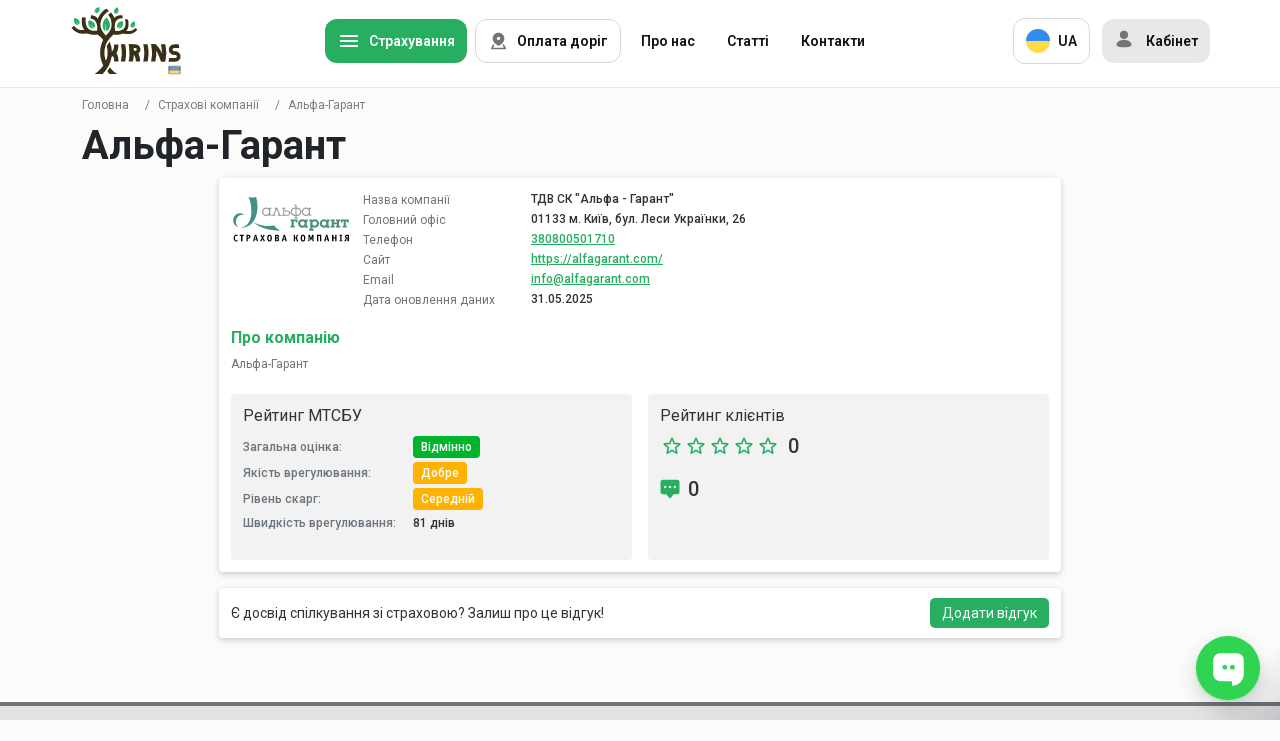

--- FILE ---
content_type: text/html; charset=utf-8
request_url: https://kirins.ua/insurance-companies/alfa-garant
body_size: 13405
content:
<!DOCTYPE html><html lang="uk"><head><meta charSet="utf-8"/><meta name="viewport" content="width=device-width"/><title>Страхова компанія Альфа-Гарант ⭐ інформація та відгуки ⭐ рейтинг | KIRINS</title><meta name="description" content="Основна інформація про СК Альфа-Гарант, контакти, номер телефону, код ЄДРПОУ. ✔️ Відгуки реальних клієнтів ✔️ Рейтинг про страхову компанію від МТСБУ ✔️ Обирайте правильно!"/><link rel="icon" href="/favicon.ico" type="image/x-icon"/><meta name="facebook-domain-verification" content="gkeahrt9d0giicgl8r37zsfchjkya8"/><link rel="canonical" href="https://kirins.ua/insurance-companies/alfa-garant"/><link rel="alternate" href="https://kirins.ua/insurance-companies/alfa-garant" hrefLang="x-default"/><link rel="alternate" href="https://kirins.ua/insurance-companies/alfa-garant" hrefLang="uk"/><link rel="alternate" href="https://kirins.ua/ru/insurance-companies/alfa-garant" hrefLang="ru"/><link rel="alternate" href="https://kirins.ua/en/insurance-companies/alfa-garant" hrefLang="en"/><meta name="robots" content="index,follow"/><meta property="og:image" content="https://kirins.ua/assets/img/logo/logo-kirins-graph.png"/><meta property="og:locale" content="uk-UA"/><meta property="og:type" content="website"/><meta property="og:title" content="Страхова компанія Альфа-Гарант ⭐ інформація та відгуки ⭐ рейтинг | KIRINS"/><meta property="og:description" content="Основна інформація про СК Альфа-Гарант, контакти, номер телефону, код ЄДРПОУ. ✔️ Відгуки реальних клієнтів ✔️ Рейтинг про страхову компанію від МТСБУ ✔️ Обирайте правильно!"/><meta property="og:site_name" content="🌱 KIRINS 🌱 Платформа онлайн страхування"/><meta property="og:url" content="https://kirins.ua/insurance-companies/alfa-garant"/><script type="application/ld+json">[{"@context":"https://schema.org","@type":"InsuranceAgency","name":"KIRINS","telephone":"+38 (063) 777-83-63","brand":{"@type":"Brand","name":"KIRINS"},"sameAs":["https://www.facebook.com/Kirins.ua/","https://instagram.com/kirins.ua","https://www.youtube.com/@KIRINS_ua"],"currenciesAccepted":"UAH","paymentAccepted":"Credit Card","priceRange":"UAH","contactPoint":{"@type":"ContactPoint","contactType":"customer service","areaServed":"UA","telephone":"+38 (063) 777-83-63","email":"insurance@kirins.com.ua","availableLanguage":["Ukrainian","Russian","English"]},"publicAccess":"TRUE","foundingDate":2017,"foundingLocation":{"@type":"Place","address":{"@type":"PostalAddress","addressCountry":"Ukraine","addressLocality":"Kharkiv"}},"image":"https://kirins.ua/assets/img/logo_kirins.svg","address":{"@type":"PostalAddress","streetAddress":"вулиця Цілиноградська, 58Б","addressLocality":"Харків","postalCode":"61072","addressCountry":"UA"},"openingHoursSpecification":[{"@type":"OpeningHoursSpecification","dayOfWeek":["Понеділок","Вівторок","Середа","Четвер","П'ятниця","Субота","Неділя"],"opens":"09:00","closes":"18:00"}]},{"@context":"http://schema.org","@type":"Organization","name":"Альфа-Гарант","address":{"@type":"PostalAddress","streetAddress":"01133 м. Київ, бул. Леси Українки, 26"},"telephone":"380800501710","email":"info@alfagarant.com","review":[]}]</script><link rel="preconnect" href="https://fonts.googleapis.com"/><link rel="preconnect" href="https://fonts.gstatic.com"/><link rel="preload" as="image" imageSrcSet="/assets/img/kirins_logo_ua_new.svg 1x, /assets/img/kirins_logo_ua_new.svg 2x"/><link rel="preload" as="image" imageSrcSet="/_next/image?url=%2Fassets%2Fimg%2Fico%2Fico_car_green.webp&amp;w=64&amp;q=75 1x, /_next/image?url=%2Fassets%2Fimg%2Fico%2Fico_car_green.webp&amp;w=128&amp;q=75 2x"/><link rel="preload" as="image" imageSrcSet="/_next/image?url=%2Fassets%2Fimg%2Fico%2Fico_plane.webp&amp;w=64&amp;q=75 1x, /_next/image?url=%2Fassets%2Fimg%2Fico%2Fico_plane.webp&amp;w=128&amp;q=75 2x"/><link rel="preload" as="image" imageSrcSet="/_next/image?url=%2Fassets%2Fimg%2Fico%2Fplanet_img.webp&amp;w=64&amp;q=75 1x, /_next/image?url=%2Fassets%2Fimg%2Fico%2Fplanet_img.webp&amp;w=128&amp;q=75 2x"/><link rel="preload" as="image" imageSrcSet="/_next/image?url=%2Fassets%2Fimg%2Fico%2Fhouse_img.webp&amp;w=64&amp;q=75 1x, /_next/image?url=%2Fassets%2Fimg%2Fico%2Fhouse_img.webp&amp;w=128&amp;q=75 2x"/><link rel="preload" as="image" imageSrcSet="/_next/image?url=%2Fassets%2Fimg%2Fico%2Fico_gun.webp&amp;w=64&amp;q=75 1x, /_next/image?url=%2Fassets%2Fimg%2Fico%2Fico_gun.webp&amp;w=128&amp;q=75 2x"/><link rel="preload" as="image" imageSrcSet="/_next/image?url=%2Fassets%2Fimg%2Fico%2Fico_house.webp&amp;w=64&amp;q=75 1x, /_next/image?url=%2Fassets%2Fimg%2Fico%2Fico_house.webp&amp;w=128&amp;q=75 2x"/><link rel="preload" as="image" imageSrcSet="/assets/img/ico/ico_map_now.svg 1x, /assets/img/ico/ico_map_now.svg 2x"/><script type="application/ld+json">{"@context":"https://schema.org","@type":"BreadcrumbList","itemListElement":[{"@type":"ListItem","position":1,"item":{"@id":"https://kirins.ua/","name":"Головна"}},{"@type":"ListItem","position":2,"item":{"@id":"https://kirins.ua/insurance-companies","name":"Страхові компанії"}},{"@type":"ListItem","position":3,"item":{"@id":"https://kirins.ua/insurance-companies/alfa-garant","name":"Альфа-Гарант"}}]}</script><meta name="next-head-count" content="32"/><link rel="preconnect" href="https://fonts.gstatic.com" crossorigin /><link rel="preload" href="/_next/static/css/56f8edd4f87d1e87.css" as="style"/><link rel="stylesheet" href="/_next/static/css/56f8edd4f87d1e87.css" data-n-g=""/><noscript data-n-css=""></noscript><script defer="" nomodule="" src="/_next/static/chunks/polyfills-c67a75d1b6f99dc8.js"></script><script src="/_next/static/chunks/webpack-dce112bdf9c0c4ef.js" defer=""></script><script src="/_next/static/chunks/framework-3236775a9ca336a2.js" defer=""></script><script src="/_next/static/chunks/main-67df3aa0acb03f00.js" defer=""></script><script src="/_next/static/chunks/pages/_app-d6c69adfc60e5d97.js" defer=""></script><script src="/_next/static/chunks/75fc9c18-2a61f47d21a1bfe0.js" defer=""></script><script src="/_next/static/chunks/9836-6fa4a740d3684460.js" defer=""></script><script src="/_next/static/chunks/5935-1cac91f1c9721629.js" defer=""></script><script src="/_next/static/chunks/4772-b9921f7fa512180d.js" defer=""></script><script src="/_next/static/chunks/5715-3f376677a243683b.js" defer=""></script><script src="/_next/static/chunks/6344-893b88c2ff6b556e.js" defer=""></script><script src="/_next/static/chunks/6665-587a33da3a952edb.js" defer=""></script><script src="/_next/static/chunks/5322-a55e2cca03aa26c9.js" defer=""></script><script src="/_next/static/chunks/pages/insurance-companies/%5Bid%5D-9aab194a2a95f91c.js" defer=""></script><script src="/_next/static/8GUUn_arZaccf-lwSN_x9/_buildManifest.js" defer=""></script><script src="/_next/static/8GUUn_arZaccf-lwSN_x9/_ssgManifest.js" defer=""></script><style data-href="https://fonts.googleapis.com/css2?family=Roboto:ital,wght@0,100..900;1,100..900&display=swap">@font-face{font-family:'Roboto';font-style:italic;font-weight:100;font-stretch:normal;font-display:swap;src:url(https://fonts.gstatic.com/l/font?kit=KFOKCnqEu92Fr1Mu53ZEC9_Vu3r1gIhOszmOClHrs6ljXfMMLoHRiAw&skey=c608c610063635f9&v=v50) format('woff')}@font-face{font-family:'Roboto';font-style:italic;font-weight:200;font-stretch:normal;font-display:swap;src:url(https://fonts.gstatic.com/l/font?kit=KFOKCnqEu92Fr1Mu53ZEC9_Vu3r1gIhOszmOClHrs6ljXfMMLgHQiAw&skey=c608c610063635f9&v=v50) format('woff')}@font-face{font-family:'Roboto';font-style:italic;font-weight:300;font-stretch:normal;font-display:swap;src:url(https://fonts.gstatic.com/l/font?kit=KFOKCnqEu92Fr1Mu53ZEC9_Vu3r1gIhOszmOClHrs6ljXfMMLt_QiAw&skey=c608c610063635f9&v=v50) format('woff')}@font-face{font-family:'Roboto';font-style:italic;font-weight:400;font-stretch:normal;font-display:swap;src:url(https://fonts.gstatic.com/l/font?kit=KFOKCnqEu92Fr1Mu53ZEC9_Vu3r1gIhOszmOClHrs6ljXfMMLoHQiAw&skey=c608c610063635f9&v=v50) format('woff')}@font-face{font-family:'Roboto';font-style:italic;font-weight:500;font-stretch:normal;font-display:swap;src:url(https://fonts.gstatic.com/l/font?kit=KFOKCnqEu92Fr1Mu53ZEC9_Vu3r1gIhOszmOClHrs6ljXfMMLrPQiAw&skey=c608c610063635f9&v=v50) format('woff')}@font-face{font-family:'Roboto';font-style:italic;font-weight:600;font-stretch:normal;font-display:swap;src:url(https://fonts.gstatic.com/l/font?kit=KFOKCnqEu92Fr1Mu53ZEC9_Vu3r1gIhOszmOClHrs6ljXfMMLl_XiAw&skey=c608c610063635f9&v=v50) format('woff')}@font-face{font-family:'Roboto';font-style:italic;font-weight:700;font-stretch:normal;font-display:swap;src:url(https://fonts.gstatic.com/l/font?kit=KFOKCnqEu92Fr1Mu53ZEC9_Vu3r1gIhOszmOClHrs6ljXfMMLmbXiAw&skey=c608c610063635f9&v=v50) format('woff')}@font-face{font-family:'Roboto';font-style:italic;font-weight:800;font-stretch:normal;font-display:swap;src:url(https://fonts.gstatic.com/l/font?kit=KFOKCnqEu92Fr1Mu53ZEC9_Vu3r1gIhOszmOClHrs6ljXfMMLgHXiAw&skey=c608c610063635f9&v=v50) format('woff')}@font-face{font-family:'Roboto';font-style:italic;font-weight:900;font-stretch:normal;font-display:swap;src:url(https://fonts.gstatic.com/l/font?kit=KFOKCnqEu92Fr1Mu53ZEC9_Vu3r1gIhOszmOClHrs6ljXfMMLijXiAw&skey=c608c610063635f9&v=v50) format('woff')}@font-face{font-family:'Roboto';font-style:normal;font-weight:100;font-stretch:normal;font-display:swap;src:url(https://fonts.gstatic.com/l/font?kit=KFOMCnqEu92Fr1ME7kSn66aGLdTylUAMQXC89YmC2DPNWubEbGmQ&skey=a0a0114a1dcab3ac&v=v50) format('woff')}@font-face{font-family:'Roboto';font-style:normal;font-weight:200;font-stretch:normal;font-display:swap;src:url(https://fonts.gstatic.com/l/font?kit=KFOMCnqEu92Fr1ME7kSn66aGLdTylUAMQXC89YmC2DPNWuZEbWmQ&skey=a0a0114a1dcab3ac&v=v50) format('woff')}@font-face{font-family:'Roboto';font-style:normal;font-weight:300;font-stretch:normal;font-display:swap;src:url(https://fonts.gstatic.com/l/font?kit=KFOMCnqEu92Fr1ME7kSn66aGLdTylUAMQXC89YmC2DPNWuaabWmQ&skey=a0a0114a1dcab3ac&v=v50) format('woff')}@font-face{font-family:'Roboto';font-style:normal;font-weight:400;font-stretch:normal;font-display:swap;src:url(https://fonts.gstatic.com/l/font?kit=KFOMCnqEu92Fr1ME7kSn66aGLdTylUAMQXC89YmC2DPNWubEbWmQ&skey=a0a0114a1dcab3ac&v=v50) format('woff')}@font-face{font-family:'Roboto';font-style:normal;font-weight:500;font-stretch:normal;font-display:swap;src:url(https://fonts.gstatic.com/l/font?kit=KFOMCnqEu92Fr1ME7kSn66aGLdTylUAMQXC89YmC2DPNWub2bWmQ&skey=a0a0114a1dcab3ac&v=v50) format('woff')}@font-face{font-family:'Roboto';font-style:normal;font-weight:600;font-stretch:normal;font-display:swap;src:url(https://fonts.gstatic.com/l/font?kit=KFOMCnqEu92Fr1ME7kSn66aGLdTylUAMQXC89YmC2DPNWuYaammQ&skey=a0a0114a1dcab3ac&v=v50) format('woff')}@font-face{font-family:'Roboto';font-style:normal;font-weight:700;font-stretch:normal;font-display:swap;src:url(https://fonts.gstatic.com/l/font?kit=KFOMCnqEu92Fr1ME7kSn66aGLdTylUAMQXC89YmC2DPNWuYjammQ&skey=a0a0114a1dcab3ac&v=v50) format('woff')}@font-face{font-family:'Roboto';font-style:normal;font-weight:800;font-stretch:normal;font-display:swap;src:url(https://fonts.gstatic.com/l/font?kit=KFOMCnqEu92Fr1ME7kSn66aGLdTylUAMQXC89YmC2DPNWuZEammQ&skey=a0a0114a1dcab3ac&v=v50) format('woff')}@font-face{font-family:'Roboto';font-style:normal;font-weight:900;font-stretch:normal;font-display:swap;src:url(https://fonts.gstatic.com/l/font?kit=KFOMCnqEu92Fr1ME7kSn66aGLdTylUAMQXC89YmC2DPNWuZtammQ&skey=a0a0114a1dcab3ac&v=v50) format('woff')}@font-face{font-family:'Roboto';font-style:italic;font-weight:100 900;font-stretch:100%;font-display:swap;src:url(https://fonts.gstatic.com/s/roboto/v50/KFO5CnqEu92Fr1Mu53ZEC9_Vu3r1gIhOszmkC3kaSTbQWt4N.woff2) format('woff2');unicode-range:U+0460-052F,U+1C80-1C8A,U+20B4,U+2DE0-2DFF,U+A640-A69F,U+FE2E-FE2F}@font-face{font-family:'Roboto';font-style:italic;font-weight:100 900;font-stretch:100%;font-display:swap;src:url(https://fonts.gstatic.com/s/roboto/v50/KFO5CnqEu92Fr1Mu53ZEC9_Vu3r1gIhOszmkAnkaSTbQWt4N.woff2) format('woff2');unicode-range:U+0301,U+0400-045F,U+0490-0491,U+04B0-04B1,U+2116}@font-face{font-family:'Roboto';font-style:italic;font-weight:100 900;font-stretch:100%;font-display:swap;src:url(https://fonts.gstatic.com/s/roboto/v50/KFO5CnqEu92Fr1Mu53ZEC9_Vu3r1gIhOszmkCnkaSTbQWt4N.woff2) format('woff2');unicode-range:U+1F00-1FFF}@font-face{font-family:'Roboto';font-style:italic;font-weight:100 900;font-stretch:100%;font-display:swap;src:url(https://fonts.gstatic.com/s/roboto/v50/KFO5CnqEu92Fr1Mu53ZEC9_Vu3r1gIhOszmkBXkaSTbQWt4N.woff2) format('woff2');unicode-range:U+0370-0377,U+037A-037F,U+0384-038A,U+038C,U+038E-03A1,U+03A3-03FF}@font-face{font-family:'Roboto';font-style:italic;font-weight:100 900;font-stretch:100%;font-display:swap;src:url(https://fonts.gstatic.com/s/roboto/v50/KFO5CnqEu92Fr1Mu53ZEC9_Vu3r1gIhOszmkenkaSTbQWt4N.woff2) format('woff2');unicode-range:U+0302-0303,U+0305,U+0307-0308,U+0310,U+0312,U+0315,U+031A,U+0326-0327,U+032C,U+032F-0330,U+0332-0333,U+0338,U+033A,U+0346,U+034D,U+0391-03A1,U+03A3-03A9,U+03B1-03C9,U+03D1,U+03D5-03D6,U+03F0-03F1,U+03F4-03F5,U+2016-2017,U+2034-2038,U+203C,U+2040,U+2043,U+2047,U+2050,U+2057,U+205F,U+2070-2071,U+2074-208E,U+2090-209C,U+20D0-20DC,U+20E1,U+20E5-20EF,U+2100-2112,U+2114-2115,U+2117-2121,U+2123-214F,U+2190,U+2192,U+2194-21AE,U+21B0-21E5,U+21F1-21F2,U+21F4-2211,U+2213-2214,U+2216-22FF,U+2308-230B,U+2310,U+2319,U+231C-2321,U+2336-237A,U+237C,U+2395,U+239B-23B7,U+23D0,U+23DC-23E1,U+2474-2475,U+25AF,U+25B3,U+25B7,U+25BD,U+25C1,U+25CA,U+25CC,U+25FB,U+266D-266F,U+27C0-27FF,U+2900-2AFF,U+2B0E-2B11,U+2B30-2B4C,U+2BFE,U+3030,U+FF5B,U+FF5D,U+1D400-1D7FF,U+1EE00-1EEFF}@font-face{font-family:'Roboto';font-style:italic;font-weight:100 900;font-stretch:100%;font-display:swap;src:url(https://fonts.gstatic.com/s/roboto/v50/KFO5CnqEu92Fr1Mu53ZEC9_Vu3r1gIhOszmkaHkaSTbQWt4N.woff2) format('woff2');unicode-range:U+0001-000C,U+000E-001F,U+007F-009F,U+20DD-20E0,U+20E2-20E4,U+2150-218F,U+2190,U+2192,U+2194-2199,U+21AF,U+21E6-21F0,U+21F3,U+2218-2219,U+2299,U+22C4-22C6,U+2300-243F,U+2440-244A,U+2460-24FF,U+25A0-27BF,U+2800-28FF,U+2921-2922,U+2981,U+29BF,U+29EB,U+2B00-2BFF,U+4DC0-4DFF,U+FFF9-FFFB,U+10140-1018E,U+10190-1019C,U+101A0,U+101D0-101FD,U+102E0-102FB,U+10E60-10E7E,U+1D2C0-1D2D3,U+1D2E0-1D37F,U+1F000-1F0FF,U+1F100-1F1AD,U+1F1E6-1F1FF,U+1F30D-1F30F,U+1F315,U+1F31C,U+1F31E,U+1F320-1F32C,U+1F336,U+1F378,U+1F37D,U+1F382,U+1F393-1F39F,U+1F3A7-1F3A8,U+1F3AC-1F3AF,U+1F3C2,U+1F3C4-1F3C6,U+1F3CA-1F3CE,U+1F3D4-1F3E0,U+1F3ED,U+1F3F1-1F3F3,U+1F3F5-1F3F7,U+1F408,U+1F415,U+1F41F,U+1F426,U+1F43F,U+1F441-1F442,U+1F444,U+1F446-1F449,U+1F44C-1F44E,U+1F453,U+1F46A,U+1F47D,U+1F4A3,U+1F4B0,U+1F4B3,U+1F4B9,U+1F4BB,U+1F4BF,U+1F4C8-1F4CB,U+1F4D6,U+1F4DA,U+1F4DF,U+1F4E3-1F4E6,U+1F4EA-1F4ED,U+1F4F7,U+1F4F9-1F4FB,U+1F4FD-1F4FE,U+1F503,U+1F507-1F50B,U+1F50D,U+1F512-1F513,U+1F53E-1F54A,U+1F54F-1F5FA,U+1F610,U+1F650-1F67F,U+1F687,U+1F68D,U+1F691,U+1F694,U+1F698,U+1F6AD,U+1F6B2,U+1F6B9-1F6BA,U+1F6BC,U+1F6C6-1F6CF,U+1F6D3-1F6D7,U+1F6E0-1F6EA,U+1F6F0-1F6F3,U+1F6F7-1F6FC,U+1F700-1F7FF,U+1F800-1F80B,U+1F810-1F847,U+1F850-1F859,U+1F860-1F887,U+1F890-1F8AD,U+1F8B0-1F8BB,U+1F8C0-1F8C1,U+1F900-1F90B,U+1F93B,U+1F946,U+1F984,U+1F996,U+1F9E9,U+1FA00-1FA6F,U+1FA70-1FA7C,U+1FA80-1FA89,U+1FA8F-1FAC6,U+1FACE-1FADC,U+1FADF-1FAE9,U+1FAF0-1FAF8,U+1FB00-1FBFF}@font-face{font-family:'Roboto';font-style:italic;font-weight:100 900;font-stretch:100%;font-display:swap;src:url(https://fonts.gstatic.com/s/roboto/v50/KFO5CnqEu92Fr1Mu53ZEC9_Vu3r1gIhOszmkCXkaSTbQWt4N.woff2) format('woff2');unicode-range:U+0102-0103,U+0110-0111,U+0128-0129,U+0168-0169,U+01A0-01A1,U+01AF-01B0,U+0300-0301,U+0303-0304,U+0308-0309,U+0323,U+0329,U+1EA0-1EF9,U+20AB}@font-face{font-family:'Roboto';font-style:italic;font-weight:100 900;font-stretch:100%;font-display:swap;src:url(https://fonts.gstatic.com/s/roboto/v50/KFO5CnqEu92Fr1Mu53ZEC9_Vu3r1gIhOszmkCHkaSTbQWt4N.woff2) format('woff2');unicode-range:U+0100-02BA,U+02BD-02C5,U+02C7-02CC,U+02CE-02D7,U+02DD-02FF,U+0304,U+0308,U+0329,U+1D00-1DBF,U+1E00-1E9F,U+1EF2-1EFF,U+2020,U+20A0-20AB,U+20AD-20C0,U+2113,U+2C60-2C7F,U+A720-A7FF}@font-face{font-family:'Roboto';font-style:italic;font-weight:100 900;font-stretch:100%;font-display:swap;src:url(https://fonts.gstatic.com/s/roboto/v50/KFO5CnqEu92Fr1Mu53ZEC9_Vu3r1gIhOszmkBnkaSTbQWg.woff2) format('woff2');unicode-range:U+0000-00FF,U+0131,U+0152-0153,U+02BB-02BC,U+02C6,U+02DA,U+02DC,U+0304,U+0308,U+0329,U+2000-206F,U+20AC,U+2122,U+2191,U+2193,U+2212,U+2215,U+FEFF,U+FFFD}@font-face{font-family:'Roboto';font-style:normal;font-weight:100 900;font-stretch:100%;font-display:swap;src:url(https://fonts.gstatic.com/s/roboto/v50/KFO7CnqEu92Fr1ME7kSn66aGLdTylUAMa3GUBHMdazTgWw.woff2) format('woff2');unicode-range:U+0460-052F,U+1C80-1C8A,U+20B4,U+2DE0-2DFF,U+A640-A69F,U+FE2E-FE2F}@font-face{font-family:'Roboto';font-style:normal;font-weight:100 900;font-stretch:100%;font-display:swap;src:url(https://fonts.gstatic.com/s/roboto/v50/KFO7CnqEu92Fr1ME7kSn66aGLdTylUAMa3iUBHMdazTgWw.woff2) format('woff2');unicode-range:U+0301,U+0400-045F,U+0490-0491,U+04B0-04B1,U+2116}@font-face{font-family:'Roboto';font-style:normal;font-weight:100 900;font-stretch:100%;font-display:swap;src:url(https://fonts.gstatic.com/s/roboto/v50/KFO7CnqEu92Fr1ME7kSn66aGLdTylUAMa3CUBHMdazTgWw.woff2) format('woff2');unicode-range:U+1F00-1FFF}@font-face{font-family:'Roboto';font-style:normal;font-weight:100 900;font-stretch:100%;font-display:swap;src:url(https://fonts.gstatic.com/s/roboto/v50/KFO7CnqEu92Fr1ME7kSn66aGLdTylUAMa3-UBHMdazTgWw.woff2) format('woff2');unicode-range:U+0370-0377,U+037A-037F,U+0384-038A,U+038C,U+038E-03A1,U+03A3-03FF}@font-face{font-family:'Roboto';font-style:normal;font-weight:100 900;font-stretch:100%;font-display:swap;src:url(https://fonts.gstatic.com/s/roboto/v50/KFO7CnqEu92Fr1ME7kSn66aGLdTylUAMawCUBHMdazTgWw.woff2) format('woff2');unicode-range:U+0302-0303,U+0305,U+0307-0308,U+0310,U+0312,U+0315,U+031A,U+0326-0327,U+032C,U+032F-0330,U+0332-0333,U+0338,U+033A,U+0346,U+034D,U+0391-03A1,U+03A3-03A9,U+03B1-03C9,U+03D1,U+03D5-03D6,U+03F0-03F1,U+03F4-03F5,U+2016-2017,U+2034-2038,U+203C,U+2040,U+2043,U+2047,U+2050,U+2057,U+205F,U+2070-2071,U+2074-208E,U+2090-209C,U+20D0-20DC,U+20E1,U+20E5-20EF,U+2100-2112,U+2114-2115,U+2117-2121,U+2123-214F,U+2190,U+2192,U+2194-21AE,U+21B0-21E5,U+21F1-21F2,U+21F4-2211,U+2213-2214,U+2216-22FF,U+2308-230B,U+2310,U+2319,U+231C-2321,U+2336-237A,U+237C,U+2395,U+239B-23B7,U+23D0,U+23DC-23E1,U+2474-2475,U+25AF,U+25B3,U+25B7,U+25BD,U+25C1,U+25CA,U+25CC,U+25FB,U+266D-266F,U+27C0-27FF,U+2900-2AFF,U+2B0E-2B11,U+2B30-2B4C,U+2BFE,U+3030,U+FF5B,U+FF5D,U+1D400-1D7FF,U+1EE00-1EEFF}@font-face{font-family:'Roboto';font-style:normal;font-weight:100 900;font-stretch:100%;font-display:swap;src:url(https://fonts.gstatic.com/s/roboto/v50/KFO7CnqEu92Fr1ME7kSn66aGLdTylUAMaxKUBHMdazTgWw.woff2) format('woff2');unicode-range:U+0001-000C,U+000E-001F,U+007F-009F,U+20DD-20E0,U+20E2-20E4,U+2150-218F,U+2190,U+2192,U+2194-2199,U+21AF,U+21E6-21F0,U+21F3,U+2218-2219,U+2299,U+22C4-22C6,U+2300-243F,U+2440-244A,U+2460-24FF,U+25A0-27BF,U+2800-28FF,U+2921-2922,U+2981,U+29BF,U+29EB,U+2B00-2BFF,U+4DC0-4DFF,U+FFF9-FFFB,U+10140-1018E,U+10190-1019C,U+101A0,U+101D0-101FD,U+102E0-102FB,U+10E60-10E7E,U+1D2C0-1D2D3,U+1D2E0-1D37F,U+1F000-1F0FF,U+1F100-1F1AD,U+1F1E6-1F1FF,U+1F30D-1F30F,U+1F315,U+1F31C,U+1F31E,U+1F320-1F32C,U+1F336,U+1F378,U+1F37D,U+1F382,U+1F393-1F39F,U+1F3A7-1F3A8,U+1F3AC-1F3AF,U+1F3C2,U+1F3C4-1F3C6,U+1F3CA-1F3CE,U+1F3D4-1F3E0,U+1F3ED,U+1F3F1-1F3F3,U+1F3F5-1F3F7,U+1F408,U+1F415,U+1F41F,U+1F426,U+1F43F,U+1F441-1F442,U+1F444,U+1F446-1F449,U+1F44C-1F44E,U+1F453,U+1F46A,U+1F47D,U+1F4A3,U+1F4B0,U+1F4B3,U+1F4B9,U+1F4BB,U+1F4BF,U+1F4C8-1F4CB,U+1F4D6,U+1F4DA,U+1F4DF,U+1F4E3-1F4E6,U+1F4EA-1F4ED,U+1F4F7,U+1F4F9-1F4FB,U+1F4FD-1F4FE,U+1F503,U+1F507-1F50B,U+1F50D,U+1F512-1F513,U+1F53E-1F54A,U+1F54F-1F5FA,U+1F610,U+1F650-1F67F,U+1F687,U+1F68D,U+1F691,U+1F694,U+1F698,U+1F6AD,U+1F6B2,U+1F6B9-1F6BA,U+1F6BC,U+1F6C6-1F6CF,U+1F6D3-1F6D7,U+1F6E0-1F6EA,U+1F6F0-1F6F3,U+1F6F7-1F6FC,U+1F700-1F7FF,U+1F800-1F80B,U+1F810-1F847,U+1F850-1F859,U+1F860-1F887,U+1F890-1F8AD,U+1F8B0-1F8BB,U+1F8C0-1F8C1,U+1F900-1F90B,U+1F93B,U+1F946,U+1F984,U+1F996,U+1F9E9,U+1FA00-1FA6F,U+1FA70-1FA7C,U+1FA80-1FA89,U+1FA8F-1FAC6,U+1FACE-1FADC,U+1FADF-1FAE9,U+1FAF0-1FAF8,U+1FB00-1FBFF}@font-face{font-family:'Roboto';font-style:normal;font-weight:100 900;font-stretch:100%;font-display:swap;src:url(https://fonts.gstatic.com/s/roboto/v50/KFO7CnqEu92Fr1ME7kSn66aGLdTylUAMa3OUBHMdazTgWw.woff2) format('woff2');unicode-range:U+0102-0103,U+0110-0111,U+0128-0129,U+0168-0169,U+01A0-01A1,U+01AF-01B0,U+0300-0301,U+0303-0304,U+0308-0309,U+0323,U+0329,U+1EA0-1EF9,U+20AB}@font-face{font-family:'Roboto';font-style:normal;font-weight:100 900;font-stretch:100%;font-display:swap;src:url(https://fonts.gstatic.com/s/roboto/v50/KFO7CnqEu92Fr1ME7kSn66aGLdTylUAMa3KUBHMdazTgWw.woff2) format('woff2');unicode-range:U+0100-02BA,U+02BD-02C5,U+02C7-02CC,U+02CE-02D7,U+02DD-02FF,U+0304,U+0308,U+0329,U+1D00-1DBF,U+1E00-1E9F,U+1EF2-1EFF,U+2020,U+20A0-20AB,U+20AD-20C0,U+2113,U+2C60-2C7F,U+A720-A7FF}@font-face{font-family:'Roboto';font-style:normal;font-weight:100 900;font-stretch:100%;font-display:swap;src:url(https://fonts.gstatic.com/s/roboto/v50/KFO7CnqEu92Fr1ME7kSn66aGLdTylUAMa3yUBHMdazQ.woff2) format('woff2');unicode-range:U+0000-00FF,U+0131,U+0152-0153,U+02BB-02BC,U+02C6,U+02DA,U+02DC,U+0304,U+0308,U+0329,U+2000-206F,U+20AC,U+2122,U+2191,U+2193,U+2212,U+2215,U+FEFF,U+FFFD}</style></head><body><div id="__next"><style>
      #nprogress {
        pointer-events: none;
      }
      #nprogress .bar {
        background: #29D;
        position: fixed;
        z-index: 9999;
        top: 0;
        left: 0;
        width: 100%;
        height: 3px;
      }
      #nprogress .peg {
        display: block;
        position: absolute;
        right: 0px;
        width: 100px;
        height: 100%;
        box-shadow: 0 0 10px #29D, 0 0 5px #29D;
        opacity: 1;
        -webkit-transform: rotate(3deg) translate(0px, -4px);
        -ms-transform: rotate(3deg) translate(0px, -4px);
        transform: rotate(3deg) translate(0px, -4px);
      }
      #nprogress .spinner {
        display: block;
        position: fixed;
        z-index: 1031;
        top: 15px;
        right: 15px;
      }
      #nprogress .spinner-icon {
        width: 18px;
        height: 18px;
        box-sizing: border-box;
        border: solid 2px transparent;
        border-top-color: #29D;
        border-left-color: #29D;
        border-radius: 50%;
        -webkit-animation: nprogresss-spinner 400ms linear infinite;
        animation: nprogress-spinner 400ms linear infinite;
      }
      .nprogress-custom-parent {
        overflow: hidden;
        position: relative;
      }
      .nprogress-custom-parent #nprogress .spinner,
      .nprogress-custom-parent #nprogress .bar {
        position: absolute;
      }
      @-webkit-keyframes nprogress-spinner {
        0% {
          -webkit-transform: rotate(0deg);
        }
        100% {
          -webkit-transform: rotate(360deg);
        }
      }
      @keyframes nprogress-spinner {
        0% {
          transform: rotate(0deg);
        }
        100% {
          transform: rotate(360deg);
        }
      }
    </style><noscript><iframe src="https://www.googletagmanager.com/ns.html?id=GTM-5MTBWTB"
						height="0" width="0" style="display:none;visibility:hidden"></iframe></noscript><header><div class="layoutWidth header__wrap"><div class="header__logo"><a href="/"><img alt="Логотип KIRINS" srcSet="/assets/img/kirins_logo_ua_new.svg 1x, /assets/img/kirins_logo_ua_new.svg 2x" src="/assets/img/kirins_logo_ua_new.svg" width="112" height="70" decoding="async" data-nimg="future" style="color:transparent"/></a></div><nav class="headerMenu"><div class="categoryMenuMy"><button class="myBtnNew myBtnNew__sm myBtnNew__green myBtnNew__ico-left"><style data-emotion="css vubbuv">.css-vubbuv{-webkit-user-select:none;-moz-user-select:none;-ms-user-select:none;user-select:none;width:1em;height:1em;display:inline-block;fill:currentColor;-webkit-flex-shrink:0;-ms-flex-negative:0;flex-shrink:0;-webkit-transition:fill 200ms cubic-bezier(0.4, 0, 0.2, 1) 0ms;transition:fill 200ms cubic-bezier(0.4, 0, 0.2, 1) 0ms;font-size:1.5rem;}</style><svg class="MuiSvgIcon-root MuiSvgIcon-fontSizeMedium css-vubbuv" focusable="false" aria-hidden="true" viewBox="0 0 24 24" data-testid="MenuRoundedIcon"><path d="M4 18h16c.55 0 1-.45 1-1s-.45-1-1-1H4c-.55 0-1 .45-1 1s.45 1 1 1zm0-5h16c.55 0 1-.45 1-1s-.45-1-1-1H4c-.55 0-1 .45-1 1s.45 1 1 1zM3 7c0 .55.45 1 1 1h16c.55 0 1-.45 1-1s-.45-1-1-1H4c-.55 0-1 .45-1 1z"></path></svg>Страхування</button><div class="categoryMenuMyBlock  categoryMenuMyBlock__notActive"><div class="categoryMenuMy__left"><div><div class="categoryMenuMy__item "><div><span><img alt="авто" srcSet="/_next/image?url=%2Fassets%2Fimg%2Fico%2Fico_car_green.webp&amp;w=64&amp;q=75 1x, /_next/image?url=%2Fassets%2Fimg%2Fico%2Fico_car_green.webp&amp;w=128&amp;q=75 2x" src="/_next/image?url=%2Fassets%2Fimg%2Fico%2Fico_car_green.webp&amp;w=128&amp;q=75" width="56" height="56" decoding="async" data-nimg="future" style="color:transparent"/></span><p>Автострахування</p></div><style data-emotion="css vubbuv">.css-vubbuv{-webkit-user-select:none;-moz-user-select:none;-ms-user-select:none;user-select:none;width:1em;height:1em;display:inline-block;fill:currentColor;-webkit-flex-shrink:0;-ms-flex-negative:0;flex-shrink:0;-webkit-transition:fill 200ms cubic-bezier(0.4, 0, 0.2, 1) 0ms;transition:fill 200ms cubic-bezier(0.4, 0, 0.2, 1) 0ms;font-size:1.5rem;}</style><svg class="MuiSvgIcon-root MuiSvgIcon-fontSizeMedium css-vubbuv" focusable="false" aria-hidden="true" viewBox="0 0 24 24" data-testid="ChevronRightRoundedIcon"><path d="M9.29 6.71c-.39.39-.39 1.02 0 1.41L13.17 12l-3.88 3.88c-.39.39-.39 1.02 0 1.41.39.39 1.02.39 1.41 0l4.59-4.59c.39-.39.39-1.02 0-1.41L10.7 6.7c-.38-.38-1.02-.38-1.41.01z"></path></svg></div><div class="categoryMenuMy__right categoryMenuMy__right-inner hide"><a href="/osago" class="categoryMenuMy__right-item">Автоцивілка</a><a href="/zelenaya-karta" class="categoryMenuMy__right-item">Зелена карта</a><a href="/kasko" class="categoryMenuMy__right-item">КАСКО</a></div></div><div><a href="/tour-insurance" class="categoryMenuMy__item "><div><span><img alt="літак" srcSet="/_next/image?url=%2Fassets%2Fimg%2Fico%2Fico_plane.webp&amp;w=64&amp;q=75 1x, /_next/image?url=%2Fassets%2Fimg%2Fico%2Fico_plane.webp&amp;w=128&amp;q=75 2x" src="/_next/image?url=%2Fassets%2Fimg%2Fico%2Fico_plane.webp&amp;w=128&amp;q=75" width="56" height="56" decoding="async" data-nimg="future" style="color:transparent"/></span><p>Туризм</p></div></a></div><div><a href="/strakhovka-dlya-inostrancev" class="categoryMenuMy__item "><div><span><img alt="планета" srcSet="/_next/image?url=%2Fassets%2Fimg%2Fico%2Fplanet_img.webp&amp;w=64&amp;q=75 1x, /_next/image?url=%2Fassets%2Fimg%2Fico%2Fplanet_img.webp&amp;w=128&amp;q=75 2x" src="/_next/image?url=%2Fassets%2Fimg%2Fico%2Fplanet_img.webp&amp;w=128&amp;q=75" width="56" height="56" decoding="async" data-nimg="future" style="color:transparent"/></span><p>Іноземці</p></div></a></div><div><a href="/property" class="categoryMenuMy__item "><div><span><img alt="будинок" srcSet="/_next/image?url=%2Fassets%2Fimg%2Fico%2Fhouse_img.webp&amp;w=64&amp;q=75 1x, /_next/image?url=%2Fassets%2Fimg%2Fico%2Fhouse_img.webp&amp;w=128&amp;q=75 2x" src="/_next/image?url=%2Fassets%2Fimg%2Fico%2Fhouse_img.webp&amp;w=128&amp;q=75" width="56" height="56" decoding="async" data-nimg="future" style="color:transparent"/></span><p>Майно</p></div></a></div><div><a href="/weapon" class="categoryMenuMy__item "><div><span><img alt="зброя" srcSet="/_next/image?url=%2Fassets%2Fimg%2Fico%2Fico_gun.webp&amp;w=64&amp;q=75 1x, /_next/image?url=%2Fassets%2Fimg%2Fico%2Fico_gun.webp&amp;w=128&amp;q=75 2x" src="/_next/image?url=%2Fassets%2Fimg%2Fico%2Fico_gun.webp&amp;w=128&amp;q=75" width="56" height="56" decoding="async" data-nimg="future" style="color:transparent"/></span><p>Зброя</p></div></a></div><div><a href="/insurance-companies" class="categoryMenuMy__item "><div><span><img alt="офіс" srcSet="/_next/image?url=%2Fassets%2Fimg%2Fico%2Fico_house.webp&amp;w=64&amp;q=75 1x, /_next/image?url=%2Fassets%2Fimg%2Fico%2Fico_house.webp&amp;w=128&amp;q=75 2x" src="/_next/image?url=%2Fassets%2Fimg%2Fico%2Fico_house.webp&amp;w=128&amp;q=75" width="56" height="56" decoding="async" data-nimg="future" style="color:transparent"/></span><p>Страхові компанії</p></div></a></div></div></div></div><a href="/vignette" class="headerMenu__item headerMenu__item-ico"><img alt="офіс" srcSet="/assets/img/ico/ico_map_now.svg 1x, /assets/img/ico/ico_map_now.svg 2x" src="/assets/img/ico/ico_map_now.svg" width="21" height="20" decoding="async" data-nimg="future" style="color:transparent"/>Оплата доріг</a><a href="/about" class="headerMenu__item ">Про нас</a><a href="/blog" class="headerMenu__item ">Статті</a><a href="/contacts" class="headerMenu__item ">Контакти</a></nav><div class="header__more"><div class="header__more-buttons"><div class="locale__block"><div id="locale-button" aria-haspopup="true"><button class="myBtnNew myBtnNew__sm myBtnNew__white myBtnNew__ico-left"><img alt="Кабінет" srcSet="/assets/img/ico/ico_flag_ua.svg 1x, /assets/img/ico/ico_flag_ua.svg 2x" src="/assets/img/ico/ico_flag_ua.svg" width="24" height="24" decoding="async" data-nimg="future" loading="lazy" style="color:transparent"/>UA</button></div></div><button class="myBtnNew myBtnNew__sm myBtnNew__grey myBtnNew__ico-left"><svg xmlns="http://www.w3.org/2000/svg" width="24" height="24" fill="none" alt="Кабінет"><path fill="#101010" d="M10 10.833c1.997 0 3.813.579 5.148 1.394.667.406 1.237.886 1.649 1.408.405.513.703 1.126.703 1.782 0 .704-.343 1.259-.836 1.655-.466.375-1.082.623-1.737.796-1.314.348-3.07.465-4.927.465s-3.612-.116-4.927-.465c-.655-.173-1.27-.421-1.737-.796-.494-.397-.836-.951-.836-1.655 0-.656.298-1.27.703-1.783.412-.52.981-1 1.649-1.408 1.335-.813 3.152-1.393 5.148-1.393m0-9.166A4.167 4.167 0 1 1 10 10a4.167 4.167 0 0 1 0-8.333"></path></svg>Кабінет</button></div><div class="headerMenuMobile"><div><button class="myBtnNew myBtnNew__sm myBtnNew__green myBtnNew__icoOnly myBtnNew__ico-left"><style data-emotion="css 1h0om37">.css-1h0om37{-webkit-user-select:none;-moz-user-select:none;-ms-user-select:none;user-select:none;width:1em;height:1em;display:inline-block;fill:currentColor;-webkit-flex-shrink:0;-ms-flex-negative:0;flex-shrink:0;-webkit-transition:fill 200ms cubic-bezier(0.4, 0, 0.2, 1) 0ms;transition:fill 200ms cubic-bezier(0.4, 0, 0.2, 1) 0ms;font-size:1.5rem;width:20px;height:20px;}</style><svg class="MuiSvgIcon-root MuiSvgIcon-fontSizeMedium css-1h0om37" focusable="false" aria-hidden="true" viewBox="0 0 24 24" data-testid="MenuIcon"><path d="M3 18h18v-2H3v2zm0-5h18v-2H3v2zm0-7v2h18V6H3z"></path></svg></button></div></div></div></div></header><main class="container-fluid container-lg"><div id="breadcrumbs"><span><a class="home" href="https://kirins.ua/">Головна</a></span><span>/</span><span><a class="" href="https://kirins.ua/insurance-companies">Страхові компанії</a></span><span>/</span><span><span>Альфа-Гарант</span></span></div><h1>Альфа-Гарант</h1><article class="companyWrap"><div class="company__about"><div class="company__about-both"><div class="company__about-logo"><img alt="Логотип страховой компании " srcSet="https://kirins.ua/img/company-logo/alfagarant.svg 1x" src="https://kirins.ua/img/company-logo/alfagarant.svg" width="0" height="0" decoding="async" data-nimg="future" loading="lazy" style="color:transparent"/></div><div class="company__about-info"><ul><li><span class="company__about-info-name">Назва компанії</span><span class="company__about-info-text">ТДВ СК &quot;Альфа - Гарант&quot;</span></li><li><span class="company__about-info-name">Головний офіс</span><span class="company__about-info-text">01133 м. Київ, бул. Леси Українки, 26</span></li><li><span class="company__about-info-name">Телефон</span><span class="company__about-info-text"><a href="tel:380800501710">380800501710</a></span></li><li><span class="company__about-info-name">Сайт</span><span class="company__about-info-text"><a href="https://alfagarant.com/" target="_blank" rel="nofollow noopener noreferrer">https://alfagarant.com/</a></span></li><li><span class="company__about-info-name">Email</span><span class="company__about-info-text"><a href="/cdn-cgi/l/email-protection#c0a9aea6af80a1aca6a1a7a1b2a1aeb4eea3afad"><span class="__cf_email__" data-cfemail="c8a1a6aea788a9a4aea9afa9baa9a6bce6aba7a5">[email&#160;protected]</span></a></span></li><li><span class="company__about-info-name">Дата оновлення даних</span><span class="company__about-info-text">31.05.2025</span></li></ul></div></div><div class="company__about-text"><h2>Про компанію</h2><p>Альфа-Гарант</p></div><div class="company__about-digits"><div class="ratingMtsbuBlock ratingMtsbuInCompany"><p class="ratingMtsbuBlock__header"><span>Рейтинг МТСБУ</span></p><div class="ratingMtsbuBlockIndicators"><div><span class="ratingMtsbuBlockIndicators-name">Загальна оцінка:</span><span class="indicatorsMtsbu indicatorsMtsbu-good">Відмінно</span></div><div><span class="ratingMtsbuBlockIndicators-name">Якість врегулювання:</span><span class="indicatorsMtsbu indicatorsMtsbu-average">Добре</span></div><div><span class="ratingMtsbuBlockIndicators-name">Рівень скарг:</span><span class="indicatorsMtsbu indicatorsMtsbu-average">Середній</span></div></div><div class="ratingMtsbuBlockSpeed"><p>Швидкість врегулювання:</p><p class="ratingMtsbuBlockSpeed__count">81 днів</p></div></div><div class="company__about-ratingClients"><p>Рейтинг клієнтів</p><div class="companiesOne__data-rating"><div><style data-emotion="css 1sexy60">.css-1sexy60 .MuiRating-iconFilled{color:#27AE60;}.css-1sexy60 .MuiRating-iconHover{color:#27AE60;}</style><style data-emotion="css edqxtx">.css-edqxtx{display:-webkit-inline-box;display:-webkit-inline-flex;display:-ms-inline-flexbox;display:inline-flex;position:relative;font-size:1.5rem;color:#faaf00;cursor:pointer;text-align:left;-webkit-tap-highlight-color:transparent;pointer-events:none;}.css-edqxtx.Mui-disabled{opacity:0.38;pointer-events:none;}.css-edqxtx.Mui-focusVisible .MuiRating-iconActive{outline:1px solid #999;}.css-edqxtx .MuiRating-visuallyHidden{border:0;clip:rect(0 0 0 0);height:1px;margin:-1px;overflow:hidden;padding:0;position:absolute;white-space:nowrap;width:1px;}.css-edqxtx .MuiRating-iconFilled{color:#27AE60;}.css-edqxtx .MuiRating-iconHover{color:#27AE60;}</style><span class="MuiRating-root MuiRating-sizeMedium MuiRating-readyOnly ratingStars css-edqxtx" role="img" aria-label="0 Stars"><style data-emotion="css 79elbk">.css-79elbk{position:relative;}</style><span class="MuiRating-decimal css-79elbk"><span style="width:0%;overflow:hidden;position:absolute"><style data-emotion="css 1xh6k8t">.css-1xh6k8t{display:-webkit-box;display:-webkit-flex;display:-ms-flexbox;display:flex;-webkit-transition:-webkit-transform 150ms cubic-bezier(0.4, 0, 0.2, 1) 0ms;transition:transform 150ms cubic-bezier(0.4, 0, 0.2, 1) 0ms;pointer-events:none;color:rgba(0, 0, 0, 0.26);}</style><span class="MuiRating-icon MuiRating-iconEmpty css-1xh6k8t"><style data-emotion="css 1cw4hi4">.css-1cw4hi4{-webkit-user-select:none;-moz-user-select:none;-ms-user-select:none;user-select:none;width:1em;height:1em;display:inline-block;fill:currentColor;-webkit-flex-shrink:0;-ms-flex-negative:0;flex-shrink:0;-webkit-transition:fill 200ms cubic-bezier(0.4, 0, 0.2, 1) 0ms;transition:fill 200ms cubic-bezier(0.4, 0, 0.2, 1) 0ms;font-size:inherit;}</style><svg class="MuiSvgIcon-root MuiSvgIcon-fontSizeInherit css-1cw4hi4" focusable="false" aria-hidden="true" viewBox="0 0 24 24" data-testid="StarOutlineRoundedIcon"><path d="m19.65 9.04-4.84-.42-1.89-4.45c-.34-.81-1.5-.81-1.84 0L9.19 8.63l-4.83.41c-.88.07-1.24 1.17-.57 1.75l3.67 3.18-1.1 4.72c-.2.86.73 1.54 1.49 1.08l4.15-2.5 4.15 2.51c.76.46 1.69-.22 1.49-1.08l-1.1-4.73 3.67-3.18c.67-.58.32-1.68-.56-1.75zM12 15.4l-3.76 2.27 1-4.28-3.32-2.88 4.38-.38L12 6.1l1.71 4.04 4.38.38-3.32 2.88 1 4.28L12 15.4z"></path></svg></span></span><span><span class="MuiRating-icon MuiRating-iconEmpty css-1xh6k8t"><svg class="MuiSvgIcon-root MuiSvgIcon-fontSizeInherit css-1cw4hi4" focusable="false" aria-hidden="true" viewBox="0 0 24 24" data-testid="StarOutlineRoundedIcon"><path d="m19.65 9.04-4.84-.42-1.89-4.45c-.34-.81-1.5-.81-1.84 0L9.19 8.63l-4.83.41c-.88.07-1.24 1.17-.57 1.75l3.67 3.18-1.1 4.72c-.2.86.73 1.54 1.49 1.08l4.15-2.5 4.15 2.51c.76.46 1.69-.22 1.49-1.08l-1.1-4.73 3.67-3.18c.67-.58.32-1.68-.56-1.75zM12 15.4l-3.76 2.27 1-4.28-3.32-2.88 4.38-.38L12 6.1l1.71 4.04 4.38.38-3.32 2.88 1 4.28L12 15.4z"></path></svg></span></span></span><span class="MuiRating-decimal css-79elbk"><span style="width:0%;overflow:hidden;position:absolute"><span class="MuiRating-icon MuiRating-iconEmpty css-1xh6k8t"><svg class="MuiSvgIcon-root MuiSvgIcon-fontSizeInherit css-1cw4hi4" focusable="false" aria-hidden="true" viewBox="0 0 24 24" data-testid="StarOutlineRoundedIcon"><path d="m19.65 9.04-4.84-.42-1.89-4.45c-.34-.81-1.5-.81-1.84 0L9.19 8.63l-4.83.41c-.88.07-1.24 1.17-.57 1.75l3.67 3.18-1.1 4.72c-.2.86.73 1.54 1.49 1.08l4.15-2.5 4.15 2.51c.76.46 1.69-.22 1.49-1.08l-1.1-4.73 3.67-3.18c.67-.58.32-1.68-.56-1.75zM12 15.4l-3.76 2.27 1-4.28-3.32-2.88 4.38-.38L12 6.1l1.71 4.04 4.38.38-3.32 2.88 1 4.28L12 15.4z"></path></svg></span></span><span><span class="MuiRating-icon MuiRating-iconEmpty css-1xh6k8t"><svg class="MuiSvgIcon-root MuiSvgIcon-fontSizeInherit css-1cw4hi4" focusable="false" aria-hidden="true" viewBox="0 0 24 24" data-testid="StarOutlineRoundedIcon"><path d="m19.65 9.04-4.84-.42-1.89-4.45c-.34-.81-1.5-.81-1.84 0L9.19 8.63l-4.83.41c-.88.07-1.24 1.17-.57 1.75l3.67 3.18-1.1 4.72c-.2.86.73 1.54 1.49 1.08l4.15-2.5 4.15 2.51c.76.46 1.69-.22 1.49-1.08l-1.1-4.73 3.67-3.18c.67-.58.32-1.68-.56-1.75zM12 15.4l-3.76 2.27 1-4.28-3.32-2.88 4.38-.38L12 6.1l1.71 4.04 4.38.38-3.32 2.88 1 4.28L12 15.4z"></path></svg></span></span></span><span class="MuiRating-decimal css-79elbk"><span style="width:0%;overflow:hidden;position:absolute"><span class="MuiRating-icon MuiRating-iconEmpty css-1xh6k8t"><svg class="MuiSvgIcon-root MuiSvgIcon-fontSizeInherit css-1cw4hi4" focusable="false" aria-hidden="true" viewBox="0 0 24 24" data-testid="StarOutlineRoundedIcon"><path d="m19.65 9.04-4.84-.42-1.89-4.45c-.34-.81-1.5-.81-1.84 0L9.19 8.63l-4.83.41c-.88.07-1.24 1.17-.57 1.75l3.67 3.18-1.1 4.72c-.2.86.73 1.54 1.49 1.08l4.15-2.5 4.15 2.51c.76.46 1.69-.22 1.49-1.08l-1.1-4.73 3.67-3.18c.67-.58.32-1.68-.56-1.75zM12 15.4l-3.76 2.27 1-4.28-3.32-2.88 4.38-.38L12 6.1l1.71 4.04 4.38.38-3.32 2.88 1 4.28L12 15.4z"></path></svg></span></span><span><span class="MuiRating-icon MuiRating-iconEmpty css-1xh6k8t"><svg class="MuiSvgIcon-root MuiSvgIcon-fontSizeInherit css-1cw4hi4" focusable="false" aria-hidden="true" viewBox="0 0 24 24" data-testid="StarOutlineRoundedIcon"><path d="m19.65 9.04-4.84-.42-1.89-4.45c-.34-.81-1.5-.81-1.84 0L9.19 8.63l-4.83.41c-.88.07-1.24 1.17-.57 1.75l3.67 3.18-1.1 4.72c-.2.86.73 1.54 1.49 1.08l4.15-2.5 4.15 2.51c.76.46 1.69-.22 1.49-1.08l-1.1-4.73 3.67-3.18c.67-.58.32-1.68-.56-1.75zM12 15.4l-3.76 2.27 1-4.28-3.32-2.88 4.38-.38L12 6.1l1.71 4.04 4.38.38-3.32 2.88 1 4.28L12 15.4z"></path></svg></span></span></span><span class="MuiRating-decimal css-79elbk"><span style="width:0%;overflow:hidden;position:absolute"><span class="MuiRating-icon MuiRating-iconEmpty css-1xh6k8t"><svg class="MuiSvgIcon-root MuiSvgIcon-fontSizeInherit css-1cw4hi4" focusable="false" aria-hidden="true" viewBox="0 0 24 24" data-testid="StarOutlineRoundedIcon"><path d="m19.65 9.04-4.84-.42-1.89-4.45c-.34-.81-1.5-.81-1.84 0L9.19 8.63l-4.83.41c-.88.07-1.24 1.17-.57 1.75l3.67 3.18-1.1 4.72c-.2.86.73 1.54 1.49 1.08l4.15-2.5 4.15 2.51c.76.46 1.69-.22 1.49-1.08l-1.1-4.73 3.67-3.18c.67-.58.32-1.68-.56-1.75zM12 15.4l-3.76 2.27 1-4.28-3.32-2.88 4.38-.38L12 6.1l1.71 4.04 4.38.38-3.32 2.88 1 4.28L12 15.4z"></path></svg></span></span><span><span class="MuiRating-icon MuiRating-iconEmpty css-1xh6k8t"><svg class="MuiSvgIcon-root MuiSvgIcon-fontSizeInherit css-1cw4hi4" focusable="false" aria-hidden="true" viewBox="0 0 24 24" data-testid="StarOutlineRoundedIcon"><path d="m19.65 9.04-4.84-.42-1.89-4.45c-.34-.81-1.5-.81-1.84 0L9.19 8.63l-4.83.41c-.88.07-1.24 1.17-.57 1.75l3.67 3.18-1.1 4.72c-.2.86.73 1.54 1.49 1.08l4.15-2.5 4.15 2.51c.76.46 1.69-.22 1.49-1.08l-1.1-4.73 3.67-3.18c.67-.58.32-1.68-.56-1.75zM12 15.4l-3.76 2.27 1-4.28-3.32-2.88 4.38-.38L12 6.1l1.71 4.04 4.38.38-3.32 2.88 1 4.28L12 15.4z"></path></svg></span></span></span><span class="MuiRating-decimal css-79elbk"><span style="width:0%;overflow:hidden;position:absolute"><span class="MuiRating-icon MuiRating-iconEmpty css-1xh6k8t"><svg class="MuiSvgIcon-root MuiSvgIcon-fontSizeInherit css-1cw4hi4" focusable="false" aria-hidden="true" viewBox="0 0 24 24" data-testid="StarOutlineRoundedIcon"><path d="m19.65 9.04-4.84-.42-1.89-4.45c-.34-.81-1.5-.81-1.84 0L9.19 8.63l-4.83.41c-.88.07-1.24 1.17-.57 1.75l3.67 3.18-1.1 4.72c-.2.86.73 1.54 1.49 1.08l4.15-2.5 4.15 2.51c.76.46 1.69-.22 1.49-1.08l-1.1-4.73 3.67-3.18c.67-.58.32-1.68-.56-1.75zM12 15.4l-3.76 2.27 1-4.28-3.32-2.88 4.38-.38L12 6.1l1.71 4.04 4.38.38-3.32 2.88 1 4.28L12 15.4z"></path></svg></span></span><span><span class="MuiRating-icon MuiRating-iconEmpty css-1xh6k8t"><svg class="MuiSvgIcon-root MuiSvgIcon-fontSizeInherit css-1cw4hi4" focusable="false" aria-hidden="true" viewBox="0 0 24 24" data-testid="StarOutlineRoundedIcon"><path d="m19.65 9.04-4.84-.42-1.89-4.45c-.34-.81-1.5-.81-1.84 0L9.19 8.63l-4.83.41c-.88.07-1.24 1.17-.57 1.75l3.67 3.18-1.1 4.72c-.2.86.73 1.54 1.49 1.08l4.15-2.5 4.15 2.51c.76.46 1.69-.22 1.49-1.08l-1.1-4.73 3.67-3.18c.67-.58.32-1.68-.56-1.75zM12 15.4l-3.76 2.27 1-4.28-3.32-2.88 4.38-.38L12 6.1l1.71 4.04 4.38.38-3.32 2.88 1 4.28L12 15.4z"></path></svg></span></span></span></span></div><p>0</p></div><div class="company__about-comments"><img alt="иконка комментариев" srcSet="/assets/img/comments-ico.svg 1x, /assets/img/comments-ico.svg 2x" src="/assets/img/comments-ico.svg" width="20" height="20" decoding="async" data-nimg="future" loading="lazy" style="color:transparent"/><p>0</p></div></div></div></div><div><style data-emotion="css 1k371a6">@media print{.css-1k371a6{position:absolute!important;}}</style><div class="company__sendReview"><div>Є досвід спілкування зі страховою? Залиш про це відгук!</div><button class="myBtn__green">Додати відгук</button></div><div class="company__reviews"></div></div></article></main><footer class="footer" itemscope="" itemType="https://schema.org/WPFooter"><div class="container-fluid container-lg"><div class="row"><div class="footer__wrap"><div class="footer__menu"><div class="footer__menu-left"><div class="footer__menu-leftOne"><p class="footer__menu-header"><a href="/auto-insurance">Автострахування</a></p><ul><li><a class="dropdown-item" href="/osago">Автоцивілка (ОСЦПВ)	</a></li><li><a class="dropdown-item" href="/zelenaya-karta">Зелена карта</a></li><li><a class="dropdown-item" href="/kasko">Повне КАСКО</a></li><li><a class="dropdown-item" href="/dgo">ДГО</a></li></ul></div><div class="footer__menu-leftOne"><p class="footer__menu-header">Туризм</p><ul><li><a class="dropdown-item" href="/tour-insurance">Туристична страховка</a></li><li><a class="dropdown-item" href="/strakhovka-v-polshu-online">Страховка до Польщі</a></li><li><a class="dropdown-item" href="/vignette">Віньєтка</a></li></ul></div><div class="footer__menu-leftOne"><p class="footer__menu-header">Життя та здоров&#x27;я</p><ul><li><a class="dropdown-item" href="/nakopitelnoe-strakhovanie">Страхування життя</a></li><li><a class="dropdown-item" href="/strakhovka-dlya-inostrancev">Страхування іноземців</a></li><li><a class="dropdown-item" href="/blog/health-insurance-dobrovolnoe-meditsinskoe-strahovanie2020">ДМС</a></li></ul></div></div><div class="footer__menu-right"><div class="footer__menu-rightOne"><p class="footer__menu-header">Про нас</p><ul><li><a class="dropdown-item" href="/about">Про нас</a></li><li><a class="dropdown-item" href="/blog">Блог</a></li><li><a class="dropdown-item" href="/oferta">Оферта</a></li><li><a class="dropdown-item" href="/oferta#deliveryAndPay">Доставка та оплата</a></li><li><a class="dropdown-item" href="/contacts">Контакти</a></li></ul></div><div class="footer__menu-rightOne"><p class="footer__menu-header">Ми приймаємо</p><div class="footer__menu-rightOne-payments"><img alt="logo Visa" srcSet="/assets/img/visa.svg 1x, /assets/img/visa.svg 2x" src="/assets/img/visa.svg" width="64" height="50" decoding="async" data-nimg="future" loading="lazy" style="color:transparent"/><img alt="logo Mastercard" srcSet="/assets/img/mastercard.svg 1x, /assets/img/mastercard.svg 2x" src="/assets/img/mastercard.svg" width="50" height="50" decoding="async" data-nimg="future" loading="lazy" style="color:transparent"/><img alt="logo LiqPay" srcSet="/assets/img/liqpay-ico.svg 1x, /assets/img/liqpay-ico.svg 2x" src="/assets/img/liqpay-ico.svg" width="110" height="50" decoding="async" data-nimg="future" loading="lazy" style="color:transparent"/></div></div></div></div><div class="footer__info"><img alt="Логотип KIRINS" srcSet="/assets/img/logo_kirins.svg 1x, /assets/img/logo_kirins.svg 2x" src="/assets/img/logo_kirins.svg" width="176" height="110" decoding="async" data-nimg="future" class="footer__info-logo" loading="lazy" style="color:transparent"/><address class="footer__info-contacts"><p><img alt="телефон Kirins" srcSet="/assets/img/phone-ico.svg 1x, /assets/img/phone-ico.svg 2x" src="/assets/img/phone-ico.svg" width="24" height="24" decoding="async" data-nimg="future" loading="lazy" style="color:transparent"/><a href="tel:380637778363">+38 (063) 777 83 63</a></p><p><img alt="Email Kirins" srcSet="/assets/img/email-ico.svg 1x, /assets/img/email-ico.svg 2x" src="/assets/img/email-ico.svg" width="24" height="24" decoding="async" data-nimg="future" loading="lazy" style="color:transparent"/><a href="/cdn-cgi/l/email-protection#167f7865636477787573567d7f647f78653875797b386377"><span class="__cf_email__" data-cfemail="076e6974727566696462476c6e756e69742964686a297266">[email&#160;protected]</span></a></p><p><img alt="Время работы Kirins" srcSet="/assets/img/calendar-ico.svg 1x, /assets/img/calendar-ico.svg 2x" src="/assets/img/calendar-ico.svg" width="24" height="24" decoding="async" data-nimg="future" loading="lazy" style="color:transparent"/><span>Сайт: <!-- -->24/7</span></p><p><img alt="Время работы Kirins" srcSet="/assets/img/calendar-ico.svg 1x, /assets/img/calendar-ico.svg 2x" src="/assets/img/calendar-ico.svg" width="24" height="24" decoding="async" data-nimg="future" loading="lazy" style="color:transparent"/><span>Підтримка: <!-- -->9:00 - 18:00</span></p></address><div class="footer__info-messengers"><a href="https://telegram.im/@kirins_bot" target="_blank"><img alt="telegram" srcSet="/assets/img/telegram.svg 1x, /assets/img/telegram.svg 2x" src="/assets/img/telegram.svg" width="34" height="34" decoding="async" data-nimg="future" loading="lazy" style="color:transparent"/></a><a href="viber://pa?chatURI=kirins" target="_blank"><img alt="viber" srcSet="/assets/img/viber.svg 1x, /assets/img/viber.svg 2x" src="/assets/img/viber.svg" width="34" height="34" decoding="async" data-nimg="future" loading="lazy" style="color:transparent"/></a><a href="https://www.facebook.com/Kirins.ua/" target="_blank"><img alt="facebook" srcSet="/assets/img/facebook.svg 1x, /assets/img/facebook.svg 2x" src="/assets/img/facebook.svg" width="34" height="34" decoding="async" data-nimg="future" loading="lazy" style="color:transparent"/></a><a href="https://instagram.com/kirins.ua" target="_blank"><img alt="instagram" srcSet="/assets/img/instagram.svg 1x, /assets/img/instagram.svg 2x" src="/assets/img/instagram.svg" width="34" height="34" decoding="async" data-nimg="future" loading="lazy" style="color:transparent"/></a><a href="https://www.youtube.com/@KIRINS_ua" target="_blank"><img alt="youtube" srcSet="/assets/img/youtube.svg 1x, /assets/img/youtube.svg 2x" src="/assets/img/youtube.svg" width="34" height="34" decoding="async" data-nimg="future" loading="lazy" style="color:transparent"/></a></div></div></div><p class="footer__copyright">© <!-- --> <span itemProp="copyrightYear">2025</span> <!-- --> <!-- -->Всі права захищено</p></div></div></footer></div><script data-cfasync="false" src="/cdn-cgi/scripts/5c5dd728/cloudflare-static/email-decode.min.js"></script><script id="__NEXT_DATA__" type="application/json">{"props":{"pageProps":{"menu":[{"id":1,"nameUa":"Страхування","nameRu":"Страхование","nameEn":"Insurance","createdAt":"2023-05-12T12:26:10.993Z","updatedAt":"2023-05-12T12:26:10.993Z"},{"id":2,"nameUa":"Основне меню","nameRu":"Основное меню","nameEn":"Main menu","createdAt":"2023-05-12T12:26:46.246Z","updatedAt":"2023-05-12T12:26:46.246Z"},{"id":3,"nameUa":"Автострахування","nameRu":"Автострахование","nameEn":"Auto insurance","createdAt":"2023-05-12T12:27:09.473Z","updatedAt":"2023-05-12T12:27:09.473Z"},{"id":4,"nameUa":"Туризм","nameRu":"Путешествия","nameEn":"Travel","createdAt":"2023-05-12T12:27:32.605Z","updatedAt":"2023-05-12T12:27:32.605Z"},{"id":5,"nameUa":"Життя та здоров'я","nameRu":"Жизнь и здоровье","nameEn":"Life and health","createdAt":"2023-05-12T12:27:56.676Z","updatedAt":"2023-05-12T12:27:56.676Z"},{"id":6,"nameUa":"Про нас","nameRu":"О нас","nameEn":"About","createdAt":"2023-05-12T12:28:17.485Z","updatedAt":"2023-05-12T12:28:17.485Z"}],"menuItems":[{"id":28,"href":"vignette","nameUa":"Оплата доріг","nameRu":"Оплата дорог","nameEn":"Vignette","order":0,"createdAt":"2025-07-17T17:13:22.936Z","updatedAt":"2025-07-17T17:13:22.936Z","menuNameId":2},{"id":11,"href":"osago","nameUa":"Автоцивілка (ОСЦПВ)\t","nameRu":"ОСАГО","nameEn":"OSAGO","order":1,"createdAt":"2023-05-12T12:38:57.611Z","updatedAt":"2023-05-12T12:38:57.611Z","menuNameId":3},{"id":18,"href":"nakopitelnoe-strakhovanie","nameUa":"Страхування життя","nameRu":"Страхование жизни","nameEn":"Life insurance","order":1,"createdAt":"2023-05-12T12:43:13.980Z","updatedAt":"2023-05-12T12:43:13.980Z","menuNameId":5},{"id":1,"href":"zelenaya-karta","nameUa":"Зелена карта","nameRu":"Зеленая карта","nameEn":"Green Card","order":1,"createdAt":"2023-05-12T12:31:04.077Z","updatedAt":"2025-02-07T17:04:00.527Z","menuNameId":1},{"id":8,"href":"blog","nameUa":"Статті","nameRu":"Статьи","nameEn":"Articles","order":1,"createdAt":"2023-05-12T12:33:00.691Z","updatedAt":"2025-07-17T17:13:22.908Z","menuNameId":2},{"id":21,"href":"about","nameUa":"Про нас","nameRu":"О нас","nameEn":"About","order":1,"createdAt":"2023-05-12T12:47:15.546Z","updatedAt":"2024-06-28T07:06:11.609Z","menuNameId":6},{"id":15,"href":"tour-insurance","nameUa":"Туристична страховка","nameRu":"Туристическая страховка","nameEn":"Tour insurance","order":1,"createdAt":"2023-05-12T12:40:56.715Z","updatedAt":"2024-09-27T13:43:40.730Z","menuNameId":4},{"id":9,"href":"about","nameUa":"Про нас","nameRu":"Про нас","nameEn":"About","order":2,"createdAt":"2023-05-12T12:33:00.793Z","updatedAt":"2025-07-17T17:13:22.923Z","menuNameId":2},{"id":16,"href":"strakhovka-v-polshu-online","nameUa":"Страховка до Польщі","nameRu":"Страховка в Польшу","nameEn":"Poland insurance","order":2,"createdAt":"2023-05-12T12:40:56.721Z","updatedAt":"2024-09-27T13:43:40.739Z","menuNameId":4},{"id":2,"href":"osago","nameUa":"Автоцивілка (ОСЦПВ)","nameRu":"ОСАГО","nameEn":"OSAGO","order":2,"createdAt":"2023-05-12T12:31:04.162Z","updatedAt":"2025-02-07T17:04:00.672Z","menuNameId":1},{"id":12,"href":"zelenaya-karta","nameUa":"Зелена карта","nameRu":"Зеленая карта","nameEn":"Green Card","order":2,"createdAt":"2023-05-12T12:38:57.713Z","updatedAt":"2023-05-12T12:38:57.713Z","menuNameId":3},{"id":19,"href":"strakhovka-dlya-inostrancev","nameUa":"Страхування іноземців","nameRu":"Страхование иностранцев","nameEn":"Foreign insurance","order":2,"createdAt":"2023-05-12T12:43:14.063Z","updatedAt":"2023-05-12T12:43:14.063Z","menuNameId":5},{"id":22,"href":"blog","nameUa":"Блог","nameRu":"Блог","nameEn":"Blog","order":2,"createdAt":"2023-05-12T12:47:15.625Z","updatedAt":"2024-06-28T07:06:11.672Z","menuNameId":6},{"id":20,"href":"blog/health-insurance-dobrovolnoe-meditsinskoe-strahovanie2020","nameUa":"ДМС","nameRu":"ДМС","nameEn":"DMS","order":3,"createdAt":"2023-05-12T12:43:14.067Z","updatedAt":"2023-05-12T12:43:14.067Z","menuNameId":5},{"id":3,"href":"kasko","nameUa":"КАСКО","nameRu":"КАСКО","nameEn":"CASCO","order":3,"createdAt":"2023-05-12T12:31:04.168Z","updatedAt":"2025-02-07T17:04:00.679Z","menuNameId":1},{"id":10,"href":"contacts","nameUa":"Контакти","nameRu":"Контакты","nameEn":"Contacts","order":3,"createdAt":"2023-05-12T12:33:00.800Z","updatedAt":"2025-07-17T17:13:22.928Z","menuNameId":2},{"id":23,"href":"oferta","nameUa":"Оферта","nameRu":"Оферта","nameEn":"Politic","order":3,"createdAt":"2023-05-12T12:47:15.632Z","updatedAt":"2024-06-28T07:06:11.675Z","menuNameId":6},{"id":13,"href":"kasko","nameUa":"Повне КАСКО","nameRu":"Полное КАСКО","nameEn":"CASKO","order":3,"createdAt":"2023-05-12T12:38:57.726Z","updatedAt":"2023-05-12T12:38:57.726Z","menuNameId":3},{"id":17,"href":"vignette","nameUa":"Віньєтка","nameRu":"Виньетка","nameEn":"Vignette","order":3,"createdAt":"2023-05-12T12:40:56.726Z","updatedAt":"2024-09-27T13:43:40.746Z","menuNameId":4},{"id":14,"href":"dgo","nameUa":"ДГО","nameRu":"ДГО","nameEn":"DGO","order":4,"createdAt":"2023-05-12T12:38:57.730Z","updatedAt":"2023-05-12T12:38:57.730Z","menuNameId":3},{"id":24,"href":"oferta#deliveryAndPay","nameUa":"Доставка та оплата","nameRu":"Доставка и оплата","nameEn":"Delivery and pay","order":4,"createdAt":"2023-05-12T12:47:15.646Z","updatedAt":"2024-06-28T07:06:11.678Z","menuNameId":6},{"id":4,"href":"property","nameUa":"Страхування майна","nameRu":"Страховка имущества","nameEn":"Property insurance","order":4,"createdAt":"2023-05-12T12:31:04.176Z","updatedAt":"2025-02-07T17:04:00.685Z","menuNameId":1},{"id":5,"href":"tour-insurance","nameUa":"Туристичне страхування","nameRu":"Туристическое страхование","nameEn":"Tour insurance","order":5,"createdAt":"2023-05-12T12:31:04.185Z","updatedAt":"2025-02-07T17:04:00.690Z","menuNameId":1},{"id":25,"href":"contacts","nameUa":"Контакти","nameRu":"Контакты","nameEn":"Contacts","order":5,"createdAt":"2023-05-12T12:47:15.658Z","updatedAt":"2024-06-28T07:06:11.682Z","menuNameId":6},{"id":26,"href":"strakhovka-v-polshu-online","nameUa":"Страховка в Польщу","nameRu":"Страховка в Польшу","nameEn":"Poland insurance","order":6,"createdAt":"2024-04-04T16:18:45.765Z","updatedAt":"2025-02-07T17:04:00.709Z","menuNameId":1},{"id":6,"href":"strakhovka-dlya-inostrancev","nameUa":"Іноземці (+ COVID-19)","nameRu":"Иностранцы (+ COVID-19)","nameEn":"Foreigners (+ COVID-19)","order":7,"createdAt":"2023-05-12T12:31:04.190Z","updatedAt":"2025-02-07T17:04:00.717Z","menuNameId":1},{"id":27,"href":"weapon","nameUa":"Зброя","nameRu":"Оружие","nameEn":"Weapon","order":8,"createdAt":"2025-02-07T17:04:00.735Z","updatedAt":"2025-02-07T17:04:00.735Z","menuNameId":1},{"id":7,"href":"insurance-companies","nameUa":"Страхові компанії","nameRu":"Страховые компании","nameEn":"Insurance companies","order":9,"createdAt":"2023-05-12T12:31:04.196Z","updatedAt":"2025-02-07T17:04:00.727Z","menuNameId":1}],"company":{"id":17,"ewaId":31,"systemKirinsIcId":21,"keyCrmIcName":"Альфа-Гарант","dateAdd":"2023-06-26T11:56:21.389Z","dateEdit":"2025-05-31T15:38:36.529Z","slug":"alfa-garant","nameUa":"Альфа-Гарант","nameRu":"Альфа-Гарант","nameEn":"Alfa-Garant","fullNameUa":"ТДВ СК \"Альфа - Гарант\"","fullNameRu":"СК \"Альфа - Гарант\"","fullNameEn":"IC \"Alfa-Garant\"","logo":"alfagarant.svg","textUa":"\u003cp\u003eАльфа-Гарант\u003c/p\u003e","textRu":"\u003cp\u003eАльфа-Гарант\u003c/p\u003e","textEn":"\u003cp\u003eAlfa-Garant\u003c/p\u003e","titleUa":"Страхова компанія Альфа-Гарант ⭐ інформація та відгуки ⭐ рейтинг | KIRINS","titleRu":"Страховая компания Альфа-Гарант ⭐ информация и отзывы ⭐ рейтинг | KIRINS","titleEn":"Insurance company Alfa-Garant ⭐ information and reviews ⭐ rating | KIRINS","descriptionUa":"Основна інформація про СК Альфа-Гарант, контакти, номер телефону, код ЄДРПОУ. ✔️ Відгуки реальних клієнтів ✔️ Рейтинг про страхову компанію від МТСБУ ✔️ Обирайте правильно!","descriptionRu":"Основная информация о СК Альфа-Гарант, контакты, номер телефона, код ЕГРПОУ. ✔️ Отзывы реальных клиентов ✔️ Рейтинг о страховой компании от МТСБУ ✔️ Выбирайте правильно!","descriptionEn":"Basic information about IC Alfa-Garant, contacts, phone number, EDRPOU code. ✔️ Reviews of real clients ✔️ Rating about the insurance company from MTIBU ✔️ Choose correctly!","adressUa":"01133 м. Київ, бул. Леси Українки, 26","adressRu":"01133 г. Киев, бул. Леси Украинки, 26","adressEn":"01133 Kyiv, bul. Lesi Ukrainki, 26","phone":"380800501710","email":"info@alfagarant.com","site":"https://alfagarant.com/","edrpou":"","dateRegister":"","mtsbuAll":"cool","mtsbuUregulir":"good","mtsbuComplaint":"good","mtsbuDays":"81","products":"undefined","isGcDateStartToday":false,"visible":true,"createdAt":"2023-06-26T11:56:21.390Z","updatedAt":"2025-05-31T15:38:36.529Z"},"products":[{"id":1,"slug":"gc","nameUa":"Зелена карта","nameRu":"Зеленая карта","nameEn":"Green card","order":1,"visible":true,"createdAt":"2023-05-12T14:30:40.053Z","updatedAt":"2025-02-18T17:21:36.060Z","policyId":null,"dgoPolicyId":null},{"id":2,"slug":"osago","nameUa":"Автоцивілка","nameRu":"ОСАГО","nameEn":"OSAGO","order":2,"visible":true,"createdAt":"2023-05-12T14:31:01.840Z","updatedAt":"2025-02-18T17:21:45.863Z","policyId":null,"dgoPolicyId":null},{"id":4,"slug":"foreign","nameUa":"Іноземці","nameRu":"Иностранцы","nameEn":"Foreigners","order":4,"visible":true,"createdAt":"2023-05-12T14:31:41.569Z","updatedAt":"2025-02-18T17:22:05.079Z","policyId":null,"dgoPolicyId":null},{"id":5,"slug":"tour","nameUa":"Туристичне","nameRu":"Туристическое","nameEn":"Tour","order":5,"visible":false,"createdAt":"2023-07-12T16:46:03.379Z","updatedAt":"2025-02-18T17:22:14.068Z","policyId":null,"dgoPolicyId":null},{"id":6,"slug":"property","nameUa":"Майно","nameRu":"Имущество","nameEn":"Property","order":6,"visible":false,"createdAt":"2023-09-01T15:07:51.061Z","updatedAt":"2025-02-18T17:22:23.865Z","policyId":null,"dgoPolicyId":null},{"id":8,"slug":"kasko","nameUa":"КАСКО","nameRu":"КАСКО","nameEn":"KASKO","order":8,"visible":false,"createdAt":"2024-04-19T07:50:11.611Z","updatedAt":"2025-02-18T17:22:40.728Z","policyId":null,"dgoPolicyId":null},{"id":9,"slug":"weapon","nameUa":"Зброя","nameRu":"Оружие","nameEn":"Weapon","order":9,"visible":false,"createdAt":"2025-02-07T06:43:22.858Z","updatedAt":"2025-02-18T17:22:49.433Z","policyId":null,"dgoPolicyId":null}],"comments":{"count":0,"ratingAll":0,"comments":[],"jsonLd":[]},"initialState":{"posts":{"posts":[],"count":0,"loading":true,"pageTag":1},"locale":{"locale":"uk"},"menu":{"menu":[],"menuItems":[],"openMenuMobile":false},"gc":{"fullPrice":0,"companies":[],"marketplace":"","selectCompany":"","selectCompanyLogo":"","selectSalePrice":0,"selectCashback":0,"isDateStartToday":false,"isDateStartTodayChoosed":false,"entity":"individual","options":{"period":15,"periodType":"DAYS","direction":"europe","auto":"auto","dateStartMax":null},"location":"","dataCustomer":{},"dataTs":{},"isPropose":false,"isLoadingPropose":false,"proposes":[],"autoCreate":false,"tariffEwaId":0,"c":""},"osago":{"typeCalc":"number","period":12,"periodType":"MONTHS","auto":"auto","autoType":"B1","autoCreate":true,"isTaxi":false,"isForeign":false,"isPrivilage":false,"privilageType":"","foreignType":"","entity":"individual","isOtk":false,"otkDate":null,"cityId":{},"proposes":[],"sortedProposes":[],"dataCustomer":{},"dataTs":{},"choose":{"company":null,"marketplace":"","companyId":0,"companyLogo":"","companyEwaId":0,"priceFull":0,"priceSale":0,"priceWithDgoForPay":0,"franshize":0,"tariffEwaId":null,"cityRegister":null,"dgoPrice":0,"dgoLimit":0,"dateStartMax":null,"dgoTariffEwaId":null,"age":null,"additional":null,"additionalDgo":null,"c":0},"isPropose":false,"isLoadingPropose":false},"user":{"auth":false,"id":"","email":"","phone":""},"directory":{"people":[],"personIdChoise":null,"documentsChoise":[],"documentIdChoise":null,"autos":[],"autoIdChoise":null},"pay":{"orderId":null,"payTypes":[],"loading":true,"payData":[]},"foreign":{"visibleCustomerForm":false,"period":{"id":"5DAYS","value":5,"type":"DAYS"},"age":"18-59","purposeTrips":[],"purposeTrip":"","fullPrice":0,"type":"enter","company":{},"dataCustomer":{},"strahSum":{},"proposes":[],"settings":{},"autoCreate":true,"isPropose":false,"isLoadingPropose":false},"tour":{"type":"single","tripPurpose":{"type":"tourism","value":"tourism"},"isAbroad":false,"country":null,"dateFrom":null,"dateTo":null,"period":30,"fullPrice":0,"salePrice":0,"touristsAge":[{"id":"fsdfs111","age":24,"validate":true}],"proposes":[],"choose":{"companyId":null,"tariff":null,"company":null,"strahSum":null,"strahSumCurrency":null,"program":null,"fransh":null,"priceFull":null,"dataCustomer":{},"tourists":[],"c":""},"isPropose":false,"isLoadingPropose":false},"poland":{"tripPurpose":"work","isAbroad":false,"period":30,"proposes":[],"choose":{"company":null,"fransh":null,"priceFull":null,"dataCustomer":{},"tourist":{},"age":{}},"isPropose":false,"isLoadingPropose":false},"kasko":{"typeCalc":"number","isOpenCalc":false,"auto":{"price":{"usd":0,"uah":0},"mileage":0},"isUsa":false,"isGps":false,"transmission":"","engineType":"","proposes":[],"chooseDataCompany":null,"dataCustomer":{},"isPropose":false,"isLoadingPropose":false},"exchange":{"usd":0},"property":{"type":"flat","square":0,"proposes":[],"dataCustomer":{},"choose":{"companyId":0,"companyLogo":"","period":null,"priceFull":0,"priceFullKvartal":0,"priceSale":0,"program":"","programName":"","strahSumHouse":0,"strahSumProperty":0,"strahSumLiability":0},"isPropose":false,"isLoadingPropose":false},"jsonLd":{"jsonLdBreadcrumbs":"","jsonLdFaq":"","jsonLdArticle":null,"jsonLdReviews":null,"jsonLdCompany":null},"auto":{"dataByNumber":[],"validNumber":null,"cityRegisterByAuto":null,"enterData":{"number":"","mark":{"id":"","name":"","cdbMtibuCode":""},"isEnterMarkCalc":false,"model":{"id":"","name":""},"vin":"","year":"","country":"","dateRegister":"","type":"","category":"","engineVolume":"","color":"","weightFull":"","weightService":"","seatsCount":"","electricMotorPower":"","withoutNumber":false,"isDisabled":false},"getData":{"list":[],"validateNumber":null,"number":"","selectAuto":null,"isGetData":false}},"customer":{"checkAge":"","checkAgeLimit":null,"data":{"type":"individual","typeBenefit":"","dateStartPolicy":"","dateStartMax":"","surnameUa":"","nameUa":"","patronymicUa":"","requiredFieldPatronymic":false,"nameEn":"","surnameEn":"","dateOfBirth":"","inn":"","isCanWithoutInn":false,"withoutInnValue":false,"email":"","phoneCode":"","phone":"","country":"","city":"","adress":"","edrpou":"","document":{"type":"","series":"","number":"","record":"","whoVid":"","dateVid":"","dateTo":""},"documentPrivilage":{"type":"","series":"","number":"","record":"","whoVid":"","dateVid":"","dateTo":""},"adressMain":{"index":"","city":null,"adress":"","house":"","flat":"","anotherPostalAdress":false},"adressPostal":{"index":"","city":null,"adress":"","house":"","flat":""},"delivery":{"type":"novaposhta","city":null,"department":null}},"documents":[]},"policyholder":{"settings":{"ages":[],"ageLimits":[]},"people":[]},"vignette":{"type":"vignette","typeAuto":"auto","countries":[],"proposes":[],"priceFull":0,"chooseProposes":[],"settings":[],"isPropose":false,"isLoadingPropose":false},"weapon":{"period":3,"periodType":"YEARS","company":{},"proposes":[],"marketplace":"","autoCreate":true,"priceFull":0,"marketplaceTariffId":0,"c":"","strahSum":{"strahSum":0,"currency":"UAH"},"isPropose":false,"isLoadingPropose":false},"agentsLiability":{"isPropose":false,"isLoadingPropose":false},"error":{"email":{"status":null,"isValid":true,"textHeader":"","textBody":"","isConfirmOne":false,"isCanOffer":true,"isDoRequest":false}}}},"__N_SSP":true},"page":"/insurance-companies/[id]","query":{"id":"alfa-garant"},"buildId":"8GUUn_arZaccf-lwSN_x9","isFallback":false,"gssp":true,"locale":"uk","locales":["uk","en","ru"],"defaultLocale":"uk","scriptLoader":[]}</script><script defer src="https://static.cloudflareinsights.com/beacon.min.js/vcd15cbe7772f49c399c6a5babf22c1241717689176015" integrity="sha512-ZpsOmlRQV6y907TI0dKBHq9Md29nnaEIPlkf84rnaERnq6zvWvPUqr2ft8M1aS28oN72PdrCzSjY4U6VaAw1EQ==" data-cf-beacon='{"version":"2024.11.0","token":"5d157db9f5ba4bcd8b2698423cf76f18","r":1,"server_timing":{"name":{"cfCacheStatus":true,"cfEdge":true,"cfExtPri":true,"cfL4":true,"cfOrigin":true,"cfSpeedBrain":true},"location_startswith":null}}' crossorigin="anonymous"></script>
</body></html>

--- FILE ---
content_type: text/css; charset=UTF-8
request_url: https://kirins.ua/_next/static/css/56f8edd4f87d1e87.css
body_size: 45645
content:
@charset "UTF-8";
/*!
 * Bootstrap  v5.2.3 (https://getbootstrap.com/)
 * Copyright 2011-2022 The Bootstrap Authors
 * Copyright 2011-2022 Twitter, Inc.
 * Licensed under MIT (https://github.com/twbs/bootstrap/blob/main/LICENSE)
 */:root{--bs-blue:#0d6efd;--bs-indigo:#6610f2;--bs-purple:#6f42c1;--bs-pink:#d63384;--bs-red:#dc3545;--bs-orange:#fd7e14;--bs-yellow:#ffc107;--bs-green:#198754;--bs-teal:#20c997;--bs-cyan:#0dcaf0;--bs-black:#000;--bs-white:#fff;--bs-gray:#6c757d;--bs-gray-dark:#343a40;--bs-gray-100:#f8f9fa;--bs-gray-200:#e9ecef;--bs-gray-300:#dee2e6;--bs-gray-400:#ced4da;--bs-gray-500:#adb5bd;--bs-gray-600:#6c757d;--bs-gray-700:#495057;--bs-gray-800:#343a40;--bs-gray-900:#212529;--bs-primary:#0d6efd;--bs-secondary:#6c757d;--bs-success:#198754;--bs-info:#0dcaf0;--bs-warning:#ffc107;--bs-danger:#dc3545;--bs-light:#f8f9fa;--bs-dark:#212529;--bs-primary-rgb:13,110,253;--bs-secondary-rgb:108,117,125;--bs-success-rgb:25,135,84;--bs-info-rgb:13,202,240;--bs-warning-rgb:255,193,7;--bs-danger-rgb:220,53,69;--bs-light-rgb:248,249,250;--bs-dark-rgb:33,37,41;--bs-white-rgb:255,255,255;--bs-black-rgb:0,0,0;--bs-body-color-rgb:33,37,41;--bs-body-bg-rgb:255,255,255;--bs-font-sans-serif:system-ui,-apple-system,"Segoe UI",Roboto,"Helvetica Neue","Noto Sans","Liberation Sans",Arial,sans-serif,"Apple Color Emoji","Segoe UI Emoji","Segoe UI Symbol","Noto Color Emoji";--bs-font-monospace:SFMono-Regular,Menlo,Monaco,Consolas,"Liberation Mono","Courier New",monospace;--bs-gradient:linear-gradient(180deg,hsla(0,0%,100%,.15),hsla(0,0%,100%,0));--bs-body-font-family:var(--bs-font-sans-serif);--bs-body-font-size:1rem;--bs-body-font-weight:400;--bs-body-line-height:1.5;--bs-body-color:#212529;--bs-body-bg:#fff;--bs-border-width:1px;--bs-border-style:solid;--bs-border-color:#dee2e6;--bs-border-color-translucent:rgba(0,0,0,.175);--bs-border-radius:0.375rem;--bs-border-radius-sm:0.25rem;--bs-border-radius-lg:0.5rem;--bs-border-radius-xl:1rem;--bs-border-radius-2xl:2rem;--bs-border-radius-pill:50rem;--bs-link-color:#0d6efd;--bs-link-hover-color:#0a58ca;--bs-code-color:#d63384;--bs-highlight-bg:#fff3cd}*,:after,:before{box-sizing:border-box}@media (prefers-reduced-motion:no-preference){:root{scroll-behavior:smooth}}body{margin:0;font-family:var(--bs-body-font-family);font-size:var(--bs-body-font-size);font-weight:var(--bs-body-font-weight);line-height:var(--bs-body-line-height);color:var(--bs-body-color);text-align:var(--bs-body-text-align);background-color:var(--bs-body-bg);-webkit-text-size-adjust:100%;-webkit-tap-highlight-color:rgba(0,0,0,0)}hr{margin:1rem 0;color:inherit;border:0;border-top:1px solid;opacity:.25}.h1,.h2,.h3,.h4,.h5,.h6,h1,h2,h3,h4,h5,h6{margin-top:0;margin-bottom:.5rem;font-weight:500;line-height:1.2}.h1,h1{font-size:calc(1.375rem + 1.5vw)}@media (min-width:1200px){.h1,h1{font-size:2.5rem}}.h2,h2{font-size:calc(1.325rem + .9vw)}@media (min-width:1200px){.h2,h2{font-size:2rem}}.h3,h3{font-size:calc(1.3rem + .6vw)}@media (min-width:1200px){.h3,h3{font-size:1.75rem}}.h4,h4{font-size:calc(1.275rem + .3vw)}@media (min-width:1200px){.h4,h4{font-size:1.5rem}}.h5,h5{font-size:1.25rem}.h6,h6{font-size:1rem}p{margin-top:0;margin-bottom:1rem}abbr[title]{-webkit-text-decoration:underline dotted;text-decoration:underline dotted;cursor:help;-webkit-text-decoration-skip-ink:none;text-decoration-skip-ink:none}address{margin-bottom:1rem;font-style:normal;line-height:inherit}ol,ul{padding-left:2rem}dl,ol,ul{margin-top:0;margin-bottom:1rem}ol ol,ol ul,ul ol,ul ul{margin-bottom:0}dt{font-weight:700}dd{margin-bottom:.5rem;margin-left:0}blockquote{margin:0 0 1rem}b,strong{font-weight:bolder}.small,small{font-size:.875em}.mark,mark{padding:.1875em;background-color:var(--bs-highlight-bg)}sub,sup{position:relative;font-size:.75em;line-height:0;vertical-align:baseline}sub{bottom:-.25em}sup{top:-.5em}a{color:var(--bs-link-color);text-decoration:underline}a:hover{color:var(--bs-link-hover-color)}a:not([href]):not([class]),a:not([href]):not([class]):hover{color:inherit;text-decoration:none}code,kbd,pre,samp{font-family:var(--bs-font-monospace);font-size:1em}pre{display:block;margin-top:0;margin-bottom:1rem;overflow:auto;font-size:.875em}pre code{font-size:inherit;color:inherit;word-break:normal}code{font-size:.875em;color:var(--bs-code-color);word-wrap:break-word}a>code{color:inherit}kbd{padding:.1875rem .375rem;font-size:.875em;color:var(--bs-body-bg);background-color:var(--bs-body-color);border-radius:.25rem}kbd kbd{padding:0;font-size:1em}figure{margin:0 0 1rem}img,svg{vertical-align:middle}table{caption-side:bottom;border-collapse:collapse}caption{padding-top:.5rem;padding-bottom:.5rem;color:#6c757d;text-align:left}th{text-align:inherit;text-align:-webkit-match-parent}tbody,td,tfoot,th,thead,tr{border:0 solid;border-color:inherit}label{display:inline-block}button{border-radius:0}button:focus:not(:focus-visible){outline:0}button,input,optgroup,select,textarea{margin:0;font-family:inherit;font-size:inherit;line-height:inherit}button,select{text-transform:none}[role=button]{cursor:pointer}select{word-wrap:normal}select:disabled{opacity:1}[list]:not([type=date]):not([type=datetime-local]):not([type=month]):not([type=week]):not([type=time])::-webkit-calendar-picker-indicator{display:none!important}[type=button],[type=reset],[type=submit],button{-webkit-appearance:button}[type=button]:not(:disabled),[type=reset]:not(:disabled),[type=submit]:not(:disabled),button:not(:disabled){cursor:pointer}::-moz-focus-inner{padding:0;border-style:none}textarea{resize:vertical}fieldset{min-width:0;padding:0;margin:0;border:0}legend{float:left;width:100%;padding:0;margin-bottom:.5rem;font-size:calc(1.275rem + .3vw);line-height:inherit}@media (min-width:1200px){legend{font-size:1.5rem}}legend+*{clear:left}::-webkit-datetime-edit-day-field,::-webkit-datetime-edit-fields-wrapper,::-webkit-datetime-edit-hour-field,::-webkit-datetime-edit-minute,::-webkit-datetime-edit-month-field,::-webkit-datetime-edit-text,::-webkit-datetime-edit-year-field{padding:0}::-webkit-inner-spin-button{height:auto}[type=search]{outline-offset:-2px;-webkit-appearance:textfield}::-webkit-search-decoration{-webkit-appearance:none}::-webkit-color-swatch-wrapper{padding:0}::-webkit-file-upload-button{font:inherit;-webkit-appearance:button}::file-selector-button{font:inherit;-webkit-appearance:button}output{display:inline-block}iframe{border:0}summary{display:list-item;cursor:pointer}progress{vertical-align:baseline}[hidden]{display:none!important}.lead{font-size:1.25rem;font-weight:300}.display-1{font-size:calc(1.625rem + 4.5vw);font-weight:300;line-height:1.2}@media (min-width:1200px){.display-1{font-size:5rem}}.display-2{font-size:calc(1.575rem + 3.9vw);font-weight:300;line-height:1.2}@media (min-width:1200px){.display-2{font-size:4.5rem}}.display-3{font-size:calc(1.525rem + 3.3vw);font-weight:300;line-height:1.2}@media (min-width:1200px){.display-3{font-size:4rem}}.display-4{font-size:calc(1.475rem + 2.7vw);font-weight:300;line-height:1.2}@media (min-width:1200px){.display-4{font-size:3.5rem}}.display-5{font-size:calc(1.425rem + 2.1vw);font-weight:300;line-height:1.2}@media (min-width:1200px){.display-5{font-size:3rem}}.display-6{font-size:calc(1.375rem + 1.5vw);font-weight:300;line-height:1.2}@media (min-width:1200px){.display-6{font-size:2.5rem}}.list-inline,.list-unstyled{padding-left:0;list-style:none}.list-inline-item{display:inline-block}.list-inline-item:not(:last-child){margin-right:.5rem}.initialism{font-size:.875em;text-transform:uppercase}.blockquote{margin-bottom:1rem;font-size:1.25rem}.blockquote>:last-child{margin-bottom:0}.blockquote-footer{margin-top:-1rem;margin-bottom:1rem;font-size:.875em;color:#6c757d}.blockquote-footer:before{content:"— "}.img-fluid,.img-thumbnail{max-width:100%;height:auto}.img-thumbnail{padding:.25rem;background-color:#fff;border:1px solid var(--bs-border-color);border-radius:.375rem}.figure{display:inline-block}.figure-img{margin-bottom:.5rem;line-height:1}.figure-caption{font-size:.875em;color:#6c757d}.container,.container-fluid,.container-lg,.container-md,.container-sm,.container-xl,.container-xxl{--bs-gutter-x:1.5rem;--bs-gutter-y:0;width:100%;padding-right:calc(var(--bs-gutter-x) * .5);padding-left:calc(var(--bs-gutter-x) * .5);margin-right:auto;margin-left:auto}@media (min-width:576px){.container,.container-sm{max-width:540px}}@media (min-width:768px){.container,.container-md,.container-sm{max-width:720px}}@media (min-width:992px){.container,.container-lg,.container-md,.container-sm{max-width:960px}}@media (min-width:1200px){.container,.container-lg,.container-md,.container-sm,.container-xl{max-width:1140px}}@media (min-width:1400px){.container,.container-lg,.container-md,.container-sm,.container-xl,.container-xxl{max-width:1320px}}.row{--bs-gutter-x:1.5rem;--bs-gutter-y:0;display:flex;flex-wrap:wrap;margin-top:calc(-1 * var(--bs-gutter-y));margin-right:calc(-.5 * var(--bs-gutter-x));margin-left:calc(-.5 * var(--bs-gutter-x))}.row>*{flex-shrink:0;width:100%;max-width:100%;padding-right:calc(var(--bs-gutter-x) * .5);padding-left:calc(var(--bs-gutter-x) * .5);margin-top:var(--bs-gutter-y)}.col{flex:1 0}.row-cols-auto>*{flex:0 0 auto;width:auto}.row-cols-1>*{flex:0 0 auto;width:100%}.row-cols-2>*{flex:0 0 auto;width:50%}.row-cols-3>*{flex:0 0 auto;width:33.3333333333%}.row-cols-4>*{flex:0 0 auto;width:25%}.row-cols-5>*{flex:0 0 auto;width:20%}.row-cols-6>*{flex:0 0 auto;width:16.6666666667%}.col-auto{flex:0 0 auto;width:auto}.col-1{flex:0 0 auto;width:8.33333333%}.col-2{flex:0 0 auto;width:16.66666667%}.col-3{flex:0 0 auto;width:25%}.col-4{flex:0 0 auto;width:33.33333333%}.col-5{flex:0 0 auto;width:41.66666667%}.col-6{flex:0 0 auto;width:50%}.col-7{flex:0 0 auto;width:58.33333333%}.col-8{flex:0 0 auto;width:66.66666667%}.col-9{flex:0 0 auto;width:75%}.col-10{flex:0 0 auto;width:83.33333333%}.col-11{flex:0 0 auto;width:91.66666667%}.col-12{flex:0 0 auto;width:100%}.offset-1{margin-left:8.33333333%}.offset-2{margin-left:16.66666667%}.offset-3{margin-left:25%}.offset-4{margin-left:33.33333333%}.offset-5{margin-left:41.66666667%}.offset-6{margin-left:50%}.offset-7{margin-left:58.33333333%}.offset-8{margin-left:66.66666667%}.offset-9{margin-left:75%}.offset-10{margin-left:83.33333333%}.offset-11{margin-left:91.66666667%}.g-0,.gx-0{--bs-gutter-x:0}.g-0,.gy-0{--bs-gutter-y:0}.g-1,.gx-1{--bs-gutter-x:0.25rem}.g-1,.gy-1{--bs-gutter-y:0.25rem}.g-2,.gx-2{--bs-gutter-x:0.5rem}.g-2,.gy-2{--bs-gutter-y:0.5rem}.g-3,.gx-3{--bs-gutter-x:1rem}.g-3,.gy-3{--bs-gutter-y:1rem}.g-4,.gx-4{--bs-gutter-x:1.5rem}.g-4,.gy-4{--bs-gutter-y:1.5rem}.g-5,.gx-5{--bs-gutter-x:3rem}.g-5,.gy-5{--bs-gutter-y:3rem}@media (min-width:576px){.col-sm{flex:1 0}.row-cols-sm-auto>*{flex:0 0 auto;width:auto}.row-cols-sm-1>*{flex:0 0 auto;width:100%}.row-cols-sm-2>*{flex:0 0 auto;width:50%}.row-cols-sm-3>*{flex:0 0 auto;width:33.3333333333%}.row-cols-sm-4>*{flex:0 0 auto;width:25%}.row-cols-sm-5>*{flex:0 0 auto;width:20%}.row-cols-sm-6>*{flex:0 0 auto;width:16.6666666667%}.col-sm-auto{flex:0 0 auto;width:auto}.col-sm-1{flex:0 0 auto;width:8.33333333%}.col-sm-2{flex:0 0 auto;width:16.66666667%}.col-sm-3{flex:0 0 auto;width:25%}.col-sm-4{flex:0 0 auto;width:33.33333333%}.col-sm-5{flex:0 0 auto;width:41.66666667%}.col-sm-6{flex:0 0 auto;width:50%}.col-sm-7{flex:0 0 auto;width:58.33333333%}.col-sm-8{flex:0 0 auto;width:66.66666667%}.col-sm-9{flex:0 0 auto;width:75%}.col-sm-10{flex:0 0 auto;width:83.33333333%}.col-sm-11{flex:0 0 auto;width:91.66666667%}.col-sm-12{flex:0 0 auto;width:100%}.offset-sm-0{margin-left:0}.offset-sm-1{margin-left:8.33333333%}.offset-sm-2{margin-left:16.66666667%}.offset-sm-3{margin-left:25%}.offset-sm-4{margin-left:33.33333333%}.offset-sm-5{margin-left:41.66666667%}.offset-sm-6{margin-left:50%}.offset-sm-7{margin-left:58.33333333%}.offset-sm-8{margin-left:66.66666667%}.offset-sm-9{margin-left:75%}.offset-sm-10{margin-left:83.33333333%}.offset-sm-11{margin-left:91.66666667%}.g-sm-0,.gx-sm-0{--bs-gutter-x:0}.g-sm-0,.gy-sm-0{--bs-gutter-y:0}.g-sm-1,.gx-sm-1{--bs-gutter-x:0.25rem}.g-sm-1,.gy-sm-1{--bs-gutter-y:0.25rem}.g-sm-2,.gx-sm-2{--bs-gutter-x:0.5rem}.g-sm-2,.gy-sm-2{--bs-gutter-y:0.5rem}.g-sm-3,.gx-sm-3{--bs-gutter-x:1rem}.g-sm-3,.gy-sm-3{--bs-gutter-y:1rem}.g-sm-4,.gx-sm-4{--bs-gutter-x:1.5rem}.g-sm-4,.gy-sm-4{--bs-gutter-y:1.5rem}.g-sm-5,.gx-sm-5{--bs-gutter-x:3rem}.g-sm-5,.gy-sm-5{--bs-gutter-y:3rem}}@media (min-width:768px){.col-md{flex:1 0}.row-cols-md-auto>*{flex:0 0 auto;width:auto}.row-cols-md-1>*{flex:0 0 auto;width:100%}.row-cols-md-2>*{flex:0 0 auto;width:50%}.row-cols-md-3>*{flex:0 0 auto;width:33.3333333333%}.row-cols-md-4>*{flex:0 0 auto;width:25%}.row-cols-md-5>*{flex:0 0 auto;width:20%}.row-cols-md-6>*{flex:0 0 auto;width:16.6666666667%}.col-md-auto{flex:0 0 auto;width:auto}.col-md-1{flex:0 0 auto;width:8.33333333%}.col-md-2{flex:0 0 auto;width:16.66666667%}.col-md-3{flex:0 0 auto;width:25%}.col-md-4{flex:0 0 auto;width:33.33333333%}.col-md-5{flex:0 0 auto;width:41.66666667%}.col-md-6{flex:0 0 auto;width:50%}.col-md-7{flex:0 0 auto;width:58.33333333%}.col-md-8{flex:0 0 auto;width:66.66666667%}.col-md-9{flex:0 0 auto;width:75%}.col-md-10{flex:0 0 auto;width:83.33333333%}.col-md-11{flex:0 0 auto;width:91.66666667%}.col-md-12{flex:0 0 auto;width:100%}.offset-md-0{margin-left:0}.offset-md-1{margin-left:8.33333333%}.offset-md-2{margin-left:16.66666667%}.offset-md-3{margin-left:25%}.offset-md-4{margin-left:33.33333333%}.offset-md-5{margin-left:41.66666667%}.offset-md-6{margin-left:50%}.offset-md-7{margin-left:58.33333333%}.offset-md-8{margin-left:66.66666667%}.offset-md-9{margin-left:75%}.offset-md-10{margin-left:83.33333333%}.offset-md-11{margin-left:91.66666667%}.g-md-0,.gx-md-0{--bs-gutter-x:0}.g-md-0,.gy-md-0{--bs-gutter-y:0}.g-md-1,.gx-md-1{--bs-gutter-x:0.25rem}.g-md-1,.gy-md-1{--bs-gutter-y:0.25rem}.g-md-2,.gx-md-2{--bs-gutter-x:0.5rem}.g-md-2,.gy-md-2{--bs-gutter-y:0.5rem}.g-md-3,.gx-md-3{--bs-gutter-x:1rem}.g-md-3,.gy-md-3{--bs-gutter-y:1rem}.g-md-4,.gx-md-4{--bs-gutter-x:1.5rem}.g-md-4,.gy-md-4{--bs-gutter-y:1.5rem}.g-md-5,.gx-md-5{--bs-gutter-x:3rem}.g-md-5,.gy-md-5{--bs-gutter-y:3rem}}@media (min-width:992px){.col-lg{flex:1 0}.row-cols-lg-auto>*{flex:0 0 auto;width:auto}.row-cols-lg-1>*{flex:0 0 auto;width:100%}.row-cols-lg-2>*{flex:0 0 auto;width:50%}.row-cols-lg-3>*{flex:0 0 auto;width:33.3333333333%}.row-cols-lg-4>*{flex:0 0 auto;width:25%}.row-cols-lg-5>*{flex:0 0 auto;width:20%}.row-cols-lg-6>*{flex:0 0 auto;width:16.6666666667%}.col-lg-auto{flex:0 0 auto;width:auto}.col-lg-1{flex:0 0 auto;width:8.33333333%}.col-lg-2{flex:0 0 auto;width:16.66666667%}.col-lg-3{flex:0 0 auto;width:25%}.col-lg-4{flex:0 0 auto;width:33.33333333%}.col-lg-5{flex:0 0 auto;width:41.66666667%}.col-lg-6{flex:0 0 auto;width:50%}.col-lg-7{flex:0 0 auto;width:58.33333333%}.col-lg-8{flex:0 0 auto;width:66.66666667%}.col-lg-9{flex:0 0 auto;width:75%}.col-lg-10{flex:0 0 auto;width:83.33333333%}.col-lg-11{flex:0 0 auto;width:91.66666667%}.col-lg-12{flex:0 0 auto;width:100%}.offset-lg-0{margin-left:0}.offset-lg-1{margin-left:8.33333333%}.offset-lg-2{margin-left:16.66666667%}.offset-lg-3{margin-left:25%}.offset-lg-4{margin-left:33.33333333%}.offset-lg-5{margin-left:41.66666667%}.offset-lg-6{margin-left:50%}.offset-lg-7{margin-left:58.33333333%}.offset-lg-8{margin-left:66.66666667%}.offset-lg-9{margin-left:75%}.offset-lg-10{margin-left:83.33333333%}.offset-lg-11{margin-left:91.66666667%}.g-lg-0,.gx-lg-0{--bs-gutter-x:0}.g-lg-0,.gy-lg-0{--bs-gutter-y:0}.g-lg-1,.gx-lg-1{--bs-gutter-x:0.25rem}.g-lg-1,.gy-lg-1{--bs-gutter-y:0.25rem}.g-lg-2,.gx-lg-2{--bs-gutter-x:0.5rem}.g-lg-2,.gy-lg-2{--bs-gutter-y:0.5rem}.g-lg-3,.gx-lg-3{--bs-gutter-x:1rem}.g-lg-3,.gy-lg-3{--bs-gutter-y:1rem}.g-lg-4,.gx-lg-4{--bs-gutter-x:1.5rem}.g-lg-4,.gy-lg-4{--bs-gutter-y:1.5rem}.g-lg-5,.gx-lg-5{--bs-gutter-x:3rem}.g-lg-5,.gy-lg-5{--bs-gutter-y:3rem}}@media (min-width:1200px){.col-xl{flex:1 0}.row-cols-xl-auto>*{flex:0 0 auto;width:auto}.row-cols-xl-1>*{flex:0 0 auto;width:100%}.row-cols-xl-2>*{flex:0 0 auto;width:50%}.row-cols-xl-3>*{flex:0 0 auto;width:33.3333333333%}.row-cols-xl-4>*{flex:0 0 auto;width:25%}.row-cols-xl-5>*{flex:0 0 auto;width:20%}.row-cols-xl-6>*{flex:0 0 auto;width:16.6666666667%}.col-xl-auto{flex:0 0 auto;width:auto}.col-xl-1{flex:0 0 auto;width:8.33333333%}.col-xl-2{flex:0 0 auto;width:16.66666667%}.col-xl-3{flex:0 0 auto;width:25%}.col-xl-4{flex:0 0 auto;width:33.33333333%}.col-xl-5{flex:0 0 auto;width:41.66666667%}.col-xl-6{flex:0 0 auto;width:50%}.col-xl-7{flex:0 0 auto;width:58.33333333%}.col-xl-8{flex:0 0 auto;width:66.66666667%}.col-xl-9{flex:0 0 auto;width:75%}.col-xl-10{flex:0 0 auto;width:83.33333333%}.col-xl-11{flex:0 0 auto;width:91.66666667%}.col-xl-12{flex:0 0 auto;width:100%}.offset-xl-0{margin-left:0}.offset-xl-1{margin-left:8.33333333%}.offset-xl-2{margin-left:16.66666667%}.offset-xl-3{margin-left:25%}.offset-xl-4{margin-left:33.33333333%}.offset-xl-5{margin-left:41.66666667%}.offset-xl-6{margin-left:50%}.offset-xl-7{margin-left:58.33333333%}.offset-xl-8{margin-left:66.66666667%}.offset-xl-9{margin-left:75%}.offset-xl-10{margin-left:83.33333333%}.offset-xl-11{margin-left:91.66666667%}.g-xl-0,.gx-xl-0{--bs-gutter-x:0}.g-xl-0,.gy-xl-0{--bs-gutter-y:0}.g-xl-1,.gx-xl-1{--bs-gutter-x:0.25rem}.g-xl-1,.gy-xl-1{--bs-gutter-y:0.25rem}.g-xl-2,.gx-xl-2{--bs-gutter-x:0.5rem}.g-xl-2,.gy-xl-2{--bs-gutter-y:0.5rem}.g-xl-3,.gx-xl-3{--bs-gutter-x:1rem}.g-xl-3,.gy-xl-3{--bs-gutter-y:1rem}.g-xl-4,.gx-xl-4{--bs-gutter-x:1.5rem}.g-xl-4,.gy-xl-4{--bs-gutter-y:1.5rem}.g-xl-5,.gx-xl-5{--bs-gutter-x:3rem}.g-xl-5,.gy-xl-5{--bs-gutter-y:3rem}}@media (min-width:1400px){.col-xxl{flex:1 0}.row-cols-xxl-auto>*{flex:0 0 auto;width:auto}.row-cols-xxl-1>*{flex:0 0 auto;width:100%}.row-cols-xxl-2>*{flex:0 0 auto;width:50%}.row-cols-xxl-3>*{flex:0 0 auto;width:33.3333333333%}.row-cols-xxl-4>*{flex:0 0 auto;width:25%}.row-cols-xxl-5>*{flex:0 0 auto;width:20%}.row-cols-xxl-6>*{flex:0 0 auto;width:16.6666666667%}.col-xxl-auto{flex:0 0 auto;width:auto}.col-xxl-1{flex:0 0 auto;width:8.33333333%}.col-xxl-2{flex:0 0 auto;width:16.66666667%}.col-xxl-3{flex:0 0 auto;width:25%}.col-xxl-4{flex:0 0 auto;width:33.33333333%}.col-xxl-5{flex:0 0 auto;width:41.66666667%}.col-xxl-6{flex:0 0 auto;width:50%}.col-xxl-7{flex:0 0 auto;width:58.33333333%}.col-xxl-8{flex:0 0 auto;width:66.66666667%}.col-xxl-9{flex:0 0 auto;width:75%}.col-xxl-10{flex:0 0 auto;width:83.33333333%}.col-xxl-11{flex:0 0 auto;width:91.66666667%}.col-xxl-12{flex:0 0 auto;width:100%}.offset-xxl-0{margin-left:0}.offset-xxl-1{margin-left:8.33333333%}.offset-xxl-2{margin-left:16.66666667%}.offset-xxl-3{margin-left:25%}.offset-xxl-4{margin-left:33.33333333%}.offset-xxl-5{margin-left:41.66666667%}.offset-xxl-6{margin-left:50%}.offset-xxl-7{margin-left:58.33333333%}.offset-xxl-8{margin-left:66.66666667%}.offset-xxl-9{margin-left:75%}.offset-xxl-10{margin-left:83.33333333%}.offset-xxl-11{margin-left:91.66666667%}.g-xxl-0,.gx-xxl-0{--bs-gutter-x:0}.g-xxl-0,.gy-xxl-0{--bs-gutter-y:0}.g-xxl-1,.gx-xxl-1{--bs-gutter-x:0.25rem}.g-xxl-1,.gy-xxl-1{--bs-gutter-y:0.25rem}.g-xxl-2,.gx-xxl-2{--bs-gutter-x:0.5rem}.g-xxl-2,.gy-xxl-2{--bs-gutter-y:0.5rem}.g-xxl-3,.gx-xxl-3{--bs-gutter-x:1rem}.g-xxl-3,.gy-xxl-3{--bs-gutter-y:1rem}.g-xxl-4,.gx-xxl-4{--bs-gutter-x:1.5rem}.g-xxl-4,.gy-xxl-4{--bs-gutter-y:1.5rem}.g-xxl-5,.gx-xxl-5{--bs-gutter-x:3rem}.g-xxl-5,.gy-xxl-5{--bs-gutter-y:3rem}}.table{--bs-table-color:var(--bs-body-color);--bs-table-bg:transparent;--bs-table-border-color:var(--bs-border-color);--bs-table-accent-bg:transparent;--bs-table-striped-color:var(--bs-body-color);--bs-table-striped-bg:rgba(0,0,0,.05);--bs-table-active-color:var(--bs-body-color);--bs-table-active-bg:rgba(0,0,0,.1);--bs-table-hover-color:var(--bs-body-color);--bs-table-hover-bg:rgba(0,0,0,.075);width:100%;margin-bottom:1rem;color:var(--bs-table-color);vertical-align:top;border-color:var(--bs-table-border-color)}.table>:not(caption)>*>*{padding:.5rem;background-color:var(--bs-table-bg);border-bottom-width:1px;box-shadow:inset 0 0 0 9999px var(--bs-table-accent-bg)}.table>tbody{vertical-align:inherit}.table>thead{vertical-align:bottom}.table-group-divider{border-top:2px solid}.caption-top{caption-side:top}.table-sm>:not(caption)>*>*{padding:.25rem}.table-bordered>:not(caption)>*{border-width:1px 0}.table-bordered>:not(caption)>*>*{border-width:0 1px}.table-borderless>:not(caption)>*>*{border-bottom-width:0}.table-borderless>:not(:first-child){border-top-width:0}.table-striped-columns>:not(caption)>tr>:nth-child(2n),.table-striped>tbody>tr:nth-of-type(odd)>*{--bs-table-accent-bg:var(--bs-table-striped-bg);color:var(--bs-table-striped-color)}.table-active{--bs-table-accent-bg:var(--bs-table-active-bg);color:var(--bs-table-active-color)}.table-hover>tbody>tr:hover>*{--bs-table-accent-bg:var(--bs-table-hover-bg);color:var(--bs-table-hover-color)}.table-primary{--bs-table-color:#000;--bs-table-bg:#cfe2ff;--bs-table-border-color:#bacbe6;--bs-table-striped-bg:#c5d7f2;--bs-table-striped-color:#000;--bs-table-active-bg:#bacbe6;--bs-table-active-color:#000;--bs-table-hover-bg:#bfd1ec;--bs-table-hover-color:#000}.table-primary,.table-secondary{color:var(--bs-table-color);border-color:var(--bs-table-border-color)}.table-secondary{--bs-table-color:#000;--bs-table-bg:#e2e3e5;--bs-table-border-color:#cbccce;--bs-table-striped-bg:#d7d8da;--bs-table-striped-color:#000;--bs-table-active-bg:#cbccce;--bs-table-active-color:#000;--bs-table-hover-bg:#d1d2d4;--bs-table-hover-color:#000}.table-success{--bs-table-color:#000;--bs-table-bg:#d1e7dd;--bs-table-border-color:#bcd0c7;--bs-table-striped-bg:#c7dbd2;--bs-table-striped-color:#000;--bs-table-active-bg:#bcd0c7;--bs-table-active-color:#000;--bs-table-hover-bg:#c1d6cc;--bs-table-hover-color:#000}.table-info,.table-success{color:var(--bs-table-color);border-color:var(--bs-table-border-color)}.table-info{--bs-table-color:#000;--bs-table-bg:#cff4fc;--bs-table-border-color:#badce3;--bs-table-striped-bg:#c5e8ef;--bs-table-striped-color:#000;--bs-table-active-bg:#badce3;--bs-table-active-color:#000;--bs-table-hover-bg:#bfe2e9;--bs-table-hover-color:#000}.table-warning{--bs-table-color:#000;--bs-table-bg:#fff3cd;--bs-table-border-color:#e6dbb9;--bs-table-striped-bg:#f2e7c3;--bs-table-striped-color:#000;--bs-table-active-bg:#e6dbb9;--bs-table-active-color:#000;--bs-table-hover-bg:#ece1be;--bs-table-hover-color:#000}.table-danger,.table-warning{color:var(--bs-table-color);border-color:var(--bs-table-border-color)}.table-danger{--bs-table-color:#000;--bs-table-bg:#f8d7da;--bs-table-border-color:#dfc2c4;--bs-table-striped-bg:#eccccf;--bs-table-striped-color:#000;--bs-table-active-bg:#dfc2c4;--bs-table-active-color:#000;--bs-table-hover-bg:#e5c7ca;--bs-table-hover-color:#000}.table-light{--bs-table-color:#000;--bs-table-bg:#f8f9fa;--bs-table-border-color:#dfe0e1;--bs-table-striped-bg:#ecedee;--bs-table-striped-color:#000;--bs-table-active-bg:#dfe0e1;--bs-table-active-color:#000;--bs-table-hover-bg:#e5e6e7;--bs-table-hover-color:#000}.table-dark,.table-light{color:var(--bs-table-color);border-color:var(--bs-table-border-color)}.table-dark{--bs-table-color:#fff;--bs-table-bg:#212529;--bs-table-border-color:#373b3e;--bs-table-striped-bg:#2c3034;--bs-table-striped-color:#fff;--bs-table-active-bg:#373b3e;--bs-table-active-color:#fff;--bs-table-hover-bg:#323539;--bs-table-hover-color:#fff}.table-responsive{overflow-x:auto;-webkit-overflow-scrolling:touch}@media (max-width:575.98px){.table-responsive-sm{overflow-x:auto;-webkit-overflow-scrolling:touch}}@media (max-width:767.98px){.table-responsive-md{overflow-x:auto;-webkit-overflow-scrolling:touch}}@media (max-width:991.98px){.table-responsive-lg{overflow-x:auto;-webkit-overflow-scrolling:touch}}@media (max-width:1199.98px){.table-responsive-xl{overflow-x:auto;-webkit-overflow-scrolling:touch}}@media (max-width:1399.98px){.table-responsive-xxl{overflow-x:auto;-webkit-overflow-scrolling:touch}}.form-label{margin-bottom:.5rem}.col-form-label{padding-top:calc(.375rem + 1px);padding-bottom:calc(.375rem + 1px);margin-bottom:0;font-size:inherit;line-height:1.5}.col-form-label-lg{padding-top:calc(.5rem + 1px);padding-bottom:calc(.5rem + 1px);font-size:1.25rem}.col-form-label-sm{padding-top:calc(.25rem + 1px);padding-bottom:calc(.25rem + 1px);font-size:.875rem}.form-text{margin-top:.25rem;font-size:.875em;color:#6c757d}.form-control{display:block;width:100%;padding:.375rem .75rem;font-size:1rem;font-weight:400;line-height:1.5;color:#212529;background-color:#fff;background-clip:padding-box;border:1px solid #ced4da;-webkit-appearance:none;-moz-appearance:none;appearance:none;border-radius:.375rem;transition:border-color .15s ease-in-out,box-shadow .15s ease-in-out}@media (prefers-reduced-motion:reduce){.form-control{transition:none}}.form-control[type=file]{overflow:hidden}.form-control[type=file]:not(:disabled):not([readonly]){cursor:pointer}.form-control:focus{color:#212529;background-color:#fff;border-color:#86b7fe;outline:0;box-shadow:0 0 0 .25rem rgba(13,110,253,.25)}.form-control::-webkit-date-and-time-value{height:1.5em}.form-control::-moz-placeholder{color:#6c757d;opacity:1}.form-control:-ms-input-placeholder{color:#6c757d;opacity:1}.form-control::placeholder{color:#6c757d;opacity:1}.form-control:disabled{background-color:#e9ecef;opacity:1}.form-control::-webkit-file-upload-button{padding:.375rem .75rem;margin:-.375rem -.75rem;margin-inline-end:.75rem;color:#212529;background-color:#e9ecef;pointer-events:none;border:0 solid;border-color:inherit;border-inline-end-width:1px;border-radius:0;-webkit-transition:color .15s ease-in-out,background-color .15s ease-in-out,border-color .15s ease-in-out,box-shadow .15s ease-in-out;transition:color .15s ease-in-out,background-color .15s ease-in-out,border-color .15s ease-in-out,box-shadow .15s ease-in-out}.form-control::file-selector-button{padding:.375rem .75rem;margin:-.375rem -.75rem;margin-inline-end:.75rem;color:#212529;background-color:#e9ecef;pointer-events:none;border:0 solid;border-color:inherit;border-inline-end-width:1px;border-radius:0;transition:color .15s ease-in-out,background-color .15s ease-in-out,border-color .15s ease-in-out,box-shadow .15s ease-in-out}@media (prefers-reduced-motion:reduce){.form-control::-webkit-file-upload-button{-webkit-transition:none;transition:none}.form-control::file-selector-button{transition:none}}.form-control:hover:not(:disabled):not([readonly])::-webkit-file-upload-button{background-color:#dde0e3}.form-control:hover:not(:disabled):not([readonly])::file-selector-button{background-color:#dde0e3}.form-control-plaintext{display:block;width:100%;padding:.375rem 0;margin-bottom:0;line-height:1.5;color:#212529;background-color:transparent;border:solid transparent;border-width:1px 0}.form-control-plaintext:focus{outline:0}.form-control-plaintext.form-control-lg,.form-control-plaintext.form-control-sm{padding-right:0;padding-left:0}.form-control-sm{min-height:calc(1.5em + .5rem + 2px);padding:.25rem .5rem;font-size:.875rem;border-radius:.25rem}.form-control-sm::-webkit-file-upload-button{padding:.25rem .5rem;margin:-.25rem -.5rem;margin-inline-end:.5rem}.form-control-sm::file-selector-button{padding:.25rem .5rem;margin:-.25rem -.5rem;margin-inline-end:.5rem}.form-control-lg{min-height:calc(1.5em + 1rem + 2px);padding:.5rem 1rem;font-size:1.25rem;border-radius:.5rem}.form-control-lg::-webkit-file-upload-button{padding:.5rem 1rem;margin:-.5rem -1rem;margin-inline-end:1rem}.form-control-lg::file-selector-button{padding:.5rem 1rem;margin:-.5rem -1rem;margin-inline-end:1rem}textarea.form-control{min-height:calc(1.5em + .75rem + 2px)}textarea.form-control-sm{min-height:calc(1.5em + .5rem + 2px)}textarea.form-control-lg{min-height:calc(1.5em + 1rem + 2px)}.form-control-color{width:3rem;height:calc(1.5em + .75rem + 2px);padding:.375rem}.form-control-color:not(:disabled):not([readonly]){cursor:pointer}.form-control-color::-moz-color-swatch{border:0!important;border-radius:.375rem}.form-control-color::-webkit-color-swatch{border-radius:.375rem}.form-control-color.form-control-sm{height:calc(1.5em + .5rem + 2px)}.form-control-color.form-control-lg{height:calc(1.5em + 1rem + 2px)}.form-select{display:block;width:100%;padding:.375rem 2.25rem .375rem .75rem;-moz-padding-start:calc(.75rem - 3px);font-size:1rem;font-weight:400;line-height:1.5;color:#212529;background-color:#fff;background-image:url("data:image/svg+xml,%3csvg xmlns='http://www.w3.org/2000/svg' viewBox='0 0 16 16'%3e%3cpath fill='none' stroke='%23343a40' stroke-linecap='round' stroke-linejoin='round' stroke-width='2' d='m2 5 6 6 6-6'/%3e%3c/svg%3e");background-repeat:no-repeat;background-position:right .75rem center;background-size:16px 12px;border:1px solid #ced4da;border-radius:.375rem;transition:border-color .15s ease-in-out,box-shadow .15s ease-in-out;-webkit-appearance:none;-moz-appearance:none;appearance:none}@media (prefers-reduced-motion:reduce){.form-select{transition:none}}.form-select:focus{border-color:#86b7fe;outline:0;box-shadow:0 0 0 .25rem rgba(13,110,253,.25)}.form-select[multiple],.form-select[size]:not([size="1"]){padding-right:.75rem;background-image:none}.form-select:disabled{background-color:#e9ecef}.form-select:-moz-focusring{color:transparent;text-shadow:0 0 0 #212529}.form-select-sm{padding-top:.25rem;padding-bottom:.25rem;padding-left:.5rem;font-size:.875rem;border-radius:.25rem}.form-select-lg{padding-top:.5rem;padding-bottom:.5rem;padding-left:1rem;font-size:1.25rem;border-radius:.5rem}.form-check{display:block;min-height:1.5rem;padding-left:1.5em;margin-bottom:.125rem}.form-check .form-check-input{float:left;margin-left:-1.5em}.form-check-reverse{padding-right:1.5em;padding-left:0;text-align:right}.form-check-reverse .form-check-input{float:right;margin-right:-1.5em;margin-left:0}.form-check-input{width:1em;height:1em;margin-top:.25em;vertical-align:top;background-color:#fff;background-repeat:no-repeat;background-position:50%;background-size:contain;border:1px solid rgba(0,0,0,.25);-webkit-appearance:none;-moz-appearance:none;appearance:none;-webkit-print-color-adjust:exact;color-adjust:exact;print-color-adjust:exact}.form-check-input[type=checkbox]{border-radius:.25em}.form-check-input[type=radio]{border-radius:50%}.form-check-input:active{filter:brightness(90%)}.form-check-input:focus{border-color:#86b7fe;outline:0;box-shadow:0 0 0 .25rem rgba(13,110,253,.25)}.form-check-input:checked{background-color:#0d6efd;border-color:#0d6efd}.form-check-input:checked[type=checkbox]{background-image:url("data:image/svg+xml,%3csvg xmlns='http://www.w3.org/2000/svg' viewBox='0 0 20 20'%3e%3cpath fill='none' stroke='%23fff' stroke-linecap='round' stroke-linejoin='round' stroke-width='3' d='m6 10 3 3 6-6'/%3e%3c/svg%3e")}.form-check-input:checked[type=radio]{background-image:url("data:image/svg+xml,%3csvg xmlns='http://www.w3.org/2000/svg' viewBox='-4 -4 8 8'%3e%3ccircle r='2' fill='%23fff'/%3e%3c/svg%3e")}.form-check-input[type=checkbox]:indeterminate{background-color:#0d6efd;border-color:#0d6efd;background-image:url("data:image/svg+xml,%3csvg xmlns='http://www.w3.org/2000/svg' viewBox='0 0 20 20'%3e%3cpath fill='none' stroke='%23fff' stroke-linecap='round' stroke-linejoin='round' stroke-width='3' d='M6 10h8'/%3e%3c/svg%3e")}.form-check-input:disabled{pointer-events:none;filter:none;opacity:.5}.form-check-input:disabled~.form-check-label,.form-check-input[disabled]~.form-check-label{cursor:default;opacity:.5}.form-switch{padding-left:2.5em}.form-switch .form-check-input{width:2em;margin-left:-2.5em;background-image:url("data:image/svg+xml,%3csvg xmlns='http://www.w3.org/2000/svg' viewBox='-4 -4 8 8'%3e%3ccircle r='3' fill='rgba%280, 0, 0, 0.25%29'/%3e%3c/svg%3e");background-position:0;border-radius:2em;transition:background-position .15s ease-in-out}@media (prefers-reduced-motion:reduce){.form-switch .form-check-input{transition:none}}.form-switch .form-check-input:focus{background-image:url("data:image/svg+xml,%3csvg xmlns='http://www.w3.org/2000/svg' viewBox='-4 -4 8 8'%3e%3ccircle r='3' fill='%2386b7fe'/%3e%3c/svg%3e")}.form-switch .form-check-input:checked{background-position:100%;background-image:url("data:image/svg+xml,%3csvg xmlns='http://www.w3.org/2000/svg' viewBox='-4 -4 8 8'%3e%3ccircle r='3' fill='%23fff'/%3e%3c/svg%3e")}.form-switch.form-check-reverse{padding-right:2.5em;padding-left:0}.form-switch.form-check-reverse .form-check-input{margin-right:-2.5em;margin-left:0}.form-check-inline{display:inline-block;margin-right:1rem}.btn-check{position:absolute;clip:rect(0,0,0,0);pointer-events:none}.btn-check:disabled+.btn,.btn-check[disabled]+.btn{pointer-events:none;filter:none;opacity:.65}.form-range{width:100%;height:1.5rem;padding:0;background-color:transparent;-webkit-appearance:none;-moz-appearance:none;appearance:none}.form-range:focus{outline:0}.form-range:focus::-webkit-slider-thumb{box-shadow:0 0 0 1px #fff,0 0 0 .25rem rgba(13,110,253,.25)}.form-range:focus::-moz-range-thumb{box-shadow:0 0 0 1px #fff,0 0 0 .25rem rgba(13,110,253,.25)}.form-range::-moz-focus-outer{border:0}.form-range::-webkit-slider-thumb{width:1rem;height:1rem;margin-top:-.25rem;background-color:#0d6efd;border:0;border-radius:1rem;-webkit-transition:background-color .15s ease-in-out,border-color .15s ease-in-out,box-shadow .15s ease-in-out;transition:background-color .15s ease-in-out,border-color .15s ease-in-out,box-shadow .15s ease-in-out;-webkit-appearance:none;appearance:none}@media (prefers-reduced-motion:reduce){.form-range::-webkit-slider-thumb{-webkit-transition:none;transition:none}}.form-range::-webkit-slider-thumb:active{background-color:#b6d4fe}.form-range::-webkit-slider-runnable-track{width:100%;height:.5rem;color:transparent;cursor:pointer;background-color:#dee2e6;border-color:transparent;border-radius:1rem}.form-range::-moz-range-thumb{width:1rem;height:1rem;background-color:#0d6efd;border:0;border-radius:1rem;-moz-transition:background-color .15s ease-in-out,border-color .15s ease-in-out,box-shadow .15s ease-in-out;transition:background-color .15s ease-in-out,border-color .15s ease-in-out,box-shadow .15s ease-in-out;-moz-appearance:none;appearance:none}@media (prefers-reduced-motion:reduce){.form-range::-moz-range-thumb{-moz-transition:none;transition:none}}.form-range::-moz-range-thumb:active{background-color:#b6d4fe}.form-range::-moz-range-track{width:100%;height:.5rem;color:transparent;cursor:pointer;background-color:#dee2e6;border-color:transparent;border-radius:1rem}.form-range:disabled{pointer-events:none}.form-range:disabled::-webkit-slider-thumb{background-color:#adb5bd}.form-range:disabled::-moz-range-thumb{background-color:#adb5bd}.form-floating{position:relative}.form-floating>.form-control,.form-floating>.form-control-plaintext,.form-floating>.form-select{height:calc(3.5rem + 2px);line-height:1.25}.form-floating>label{position:absolute;top:0;left:0;width:100%;height:100%;padding:1rem .75rem;overflow:hidden;text-align:start;text-overflow:ellipsis;white-space:nowrap;pointer-events:none;border:1px solid transparent;transform-origin:0 0;transition:opacity .1s ease-in-out,transform .1s ease-in-out}@media (prefers-reduced-motion:reduce){.form-floating>label{transition:none}}.form-floating>.form-control,.form-floating>.form-control-plaintext{padding:1rem .75rem}.form-floating>.form-control-plaintext::-moz-placeholder,.form-floating>.form-control::-moz-placeholder{color:transparent}.form-floating>.form-control-plaintext:-ms-input-placeholder,.form-floating>.form-control:-ms-input-placeholder{color:transparent}.form-floating>.form-control-plaintext::placeholder,.form-floating>.form-control::placeholder{color:transparent}.form-floating>.form-control-plaintext:not(:-moz-placeholder-shown),.form-floating>.form-control:not(:-moz-placeholder-shown){padding-top:1.625rem;padding-bottom:.625rem}.form-floating>.form-control-plaintext:not(:-ms-input-placeholder),.form-floating>.form-control:not(:-ms-input-placeholder){padding-top:1.625rem;padding-bottom:.625rem}.form-floating>.form-control-plaintext:focus,.form-floating>.form-control-plaintext:not(:placeholder-shown),.form-floating>.form-control:focus,.form-floating>.form-control:not(:placeholder-shown){padding-top:1.625rem;padding-bottom:.625rem}.form-floating>.form-control-plaintext:-webkit-autofill,.form-floating>.form-control:-webkit-autofill{padding-top:1.625rem;padding-bottom:.625rem}.form-floating>.form-select{padding-top:1.625rem;padding-bottom:.625rem}.form-floating>.form-control:not(:-moz-placeholder-shown)~label{opacity:.65;transform:scale(.85) translateY(-.5rem) translateX(.15rem)}.form-floating>.form-control:not(:-ms-input-placeholder)~label{opacity:.65;transform:scale(.85) translateY(-.5rem) translateX(.15rem)}.form-floating>.form-control-plaintext~label,.form-floating>.form-control:focus~label,.form-floating>.form-control:not(:placeholder-shown)~label,.form-floating>.form-select~label{opacity:.65;transform:scale(.85) translateY(-.5rem) translateX(.15rem)}.form-floating>.form-control:-webkit-autofill~label{opacity:.65;transform:scale(.85) translateY(-.5rem) translateX(.15rem)}.form-floating>.form-control-plaintext~label{border-width:1px 0}.input-group{position:relative;display:flex;flex-wrap:wrap;align-items:stretch;width:100%}.input-group>.form-control,.input-group>.form-floating,.input-group>.form-select{position:relative;flex:1 1 auto;width:1%;min-width:0}.input-group>.form-control:focus,.input-group>.form-floating:focus-within,.input-group>.form-select:focus{z-index:5}.input-group .btn{position:relative;z-index:2}.input-group .btn:focus{z-index:5}.input-group-text{display:flex;align-items:center;padding:.375rem .75rem;font-size:1rem;font-weight:400;line-height:1.5;color:#212529;text-align:center;white-space:nowrap;background-color:#e9ecef;border:1px solid #ced4da;border-radius:.375rem}.input-group-lg>.btn,.input-group-lg>.form-control,.input-group-lg>.form-select,.input-group-lg>.input-group-text{padding:.5rem 1rem;font-size:1.25rem;border-radius:.5rem}.input-group-sm>.btn,.input-group-sm>.form-control,.input-group-sm>.form-select,.input-group-sm>.input-group-text{padding:.25rem .5rem;font-size:.875rem;border-radius:.25rem}.input-group-lg>.form-select,.input-group-sm>.form-select{padding-right:3rem}.input-group.has-validation>.dropdown-toggle:nth-last-child(n+4),.input-group.has-validation>.form-floating:nth-last-child(n+3)>.form-control,.input-group.has-validation>.form-floating:nth-last-child(n+3)>.form-select,.input-group.has-validation>:nth-last-child(n+3):not(.dropdown-toggle):not(.dropdown-menu):not(.form-floating),.input-group:not(.has-validation)>.dropdown-toggle:nth-last-child(n+3),.input-group:not(.has-validation)>.form-floating:not(:last-child)>.form-control,.input-group:not(.has-validation)>.form-floating:not(:last-child)>.form-select,.input-group:not(.has-validation)>:not(:last-child):not(.dropdown-toggle):not(.dropdown-menu):not(.form-floating){border-top-right-radius:0;border-bottom-right-radius:0}.input-group>:not(:first-child):not(.dropdown-menu):not(.valid-tooltip):not(.valid-feedback):not(.invalid-tooltip):not(.invalid-feedback){margin-left:-1px;border-top-left-radius:0;border-bottom-left-radius:0}.input-group>.form-floating:not(:first-child)>.form-control,.input-group>.form-floating:not(:first-child)>.form-select{border-top-left-radius:0;border-bottom-left-radius:0}.valid-feedback{display:none;width:100%;margin-top:.25rem;font-size:.875em;color:#198754}.valid-tooltip{position:absolute;top:100%;z-index:5;display:none;max-width:100%;padding:.25rem .5rem;margin-top:.1rem;font-size:.875rem;color:#fff;background-color:rgba(25,135,84,.9);border-radius:.375rem}.is-valid~.valid-feedback,.is-valid~.valid-tooltip,.was-validated :valid~.valid-feedback,.was-validated :valid~.valid-tooltip{display:block}.form-control.is-valid,.was-validated .form-control:valid{border-color:#198754;padding-right:calc(1.5em + .75rem);background-image:url("data:image/svg+xml,%3csvg xmlns='http://www.w3.org/2000/svg' viewBox='0 0 8 8'%3e%3cpath fill='%23198754' d='M2.3 6.73.6 4.53c-.4-1.04.46-1.4 1.1-.8l1.1 1.4 3.4-3.8c.6-.63 1.6-.27 1.2.7l-4 4.6c-.43.5-.8.4-1.1.1z'/%3e%3c/svg%3e");background-repeat:no-repeat;background-position:right calc(.375em + .1875rem) center;background-size:calc(.75em + .375rem) calc(.75em + .375rem)}.form-control.is-valid:focus,.was-validated .form-control:valid:focus{border-color:#198754;box-shadow:0 0 0 .25rem rgba(25,135,84,.25)}.was-validated textarea.form-control:valid,textarea.form-control.is-valid{padding-right:calc(1.5em + .75rem);background-position:top calc(.375em + .1875rem) right calc(.375em + .1875rem)}.form-select.is-valid,.was-validated .form-select:valid{border-color:#198754}.form-select.is-valid:not([multiple]):not([size]),.form-select.is-valid:not([multiple])[size="1"],.was-validated .form-select:valid:not([multiple]):not([size]),.was-validated .form-select:valid:not([multiple])[size="1"]{padding-right:4.125rem;background-image:url("data:image/svg+xml,%3csvg xmlns='http://www.w3.org/2000/svg' viewBox='0 0 16 16'%3e%3cpath fill='none' stroke='%23343a40' stroke-linecap='round' stroke-linejoin='round' stroke-width='2' d='m2 5 6 6 6-6'/%3e%3c/svg%3e"),url("data:image/svg+xml,%3csvg xmlns='http://www.w3.org/2000/svg' viewBox='0 0 8 8'%3e%3cpath fill='%23198754' d='M2.3 6.73.6 4.53c-.4-1.04.46-1.4 1.1-.8l1.1 1.4 3.4-3.8c.6-.63 1.6-.27 1.2.7l-4 4.6c-.43.5-.8.4-1.1.1z'/%3e%3c/svg%3e");background-position:right .75rem center,center right 2.25rem;background-size:16px 12px,calc(.75em + .375rem) calc(.75em + .375rem)}.form-select.is-valid:focus,.was-validated .form-select:valid:focus{border-color:#198754;box-shadow:0 0 0 .25rem rgba(25,135,84,.25)}.form-control-color.is-valid,.was-validated .form-control-color:valid{width:calc(3rem + calc(1.5em + .75rem))}.form-check-input.is-valid,.was-validated .form-check-input:valid{border-color:#198754}.form-check-input.is-valid:checked,.was-validated .form-check-input:valid:checked{background-color:#198754}.form-check-input.is-valid:focus,.was-validated .form-check-input:valid:focus{box-shadow:0 0 0 .25rem rgba(25,135,84,.25)}.form-check-input.is-valid~.form-check-label,.was-validated .form-check-input:valid~.form-check-label{color:#198754}.form-check-inline .form-check-input~.valid-feedback{margin-left:.5em}.input-group>.form-control:not(:focus).is-valid,.input-group>.form-floating:not(:focus-within).is-valid,.input-group>.form-select:not(:focus).is-valid,.was-validated .input-group>.form-control:not(:focus):valid,.was-validated .input-group>.form-floating:not(:focus-within):valid,.was-validated .input-group>.form-select:not(:focus):valid{z-index:3}.invalid-feedback{display:none;width:100%;margin-top:.25rem;font-size:.875em;color:#dc3545}.invalid-tooltip{position:absolute;top:100%;z-index:5;display:none;max-width:100%;padding:.25rem .5rem;margin-top:.1rem;font-size:.875rem;color:#fff;background-color:rgba(220,53,69,.9);border-radius:.375rem}.is-invalid~.invalid-feedback,.is-invalid~.invalid-tooltip,.was-validated :invalid~.invalid-feedback,.was-validated :invalid~.invalid-tooltip{display:block}.form-control.is-invalid,.was-validated .form-control:invalid{border-color:#dc3545;padding-right:calc(1.5em + .75rem);background-image:url("data:image/svg+xml,%3csvg xmlns='http://www.w3.org/2000/svg' viewBox='0 0 12 12' width='12' height='12' fill='none' stroke='%23dc3545'%3e%3ccircle cx='6' cy='6' r='4.5'/%3e%3cpath stroke-linejoin='round' d='M5.8 3.6h.4L6 6.5z'/%3e%3ccircle cx='6' cy='8.2' r='.6' fill='%23dc3545' stroke='none'/%3e%3c/svg%3e");background-repeat:no-repeat;background-position:right calc(.375em + .1875rem) center;background-size:calc(.75em + .375rem) calc(.75em + .375rem)}.form-control.is-invalid:focus,.was-validated .form-control:invalid:focus{border-color:#dc3545;box-shadow:0 0 0 .25rem rgba(220,53,69,.25)}.was-validated textarea.form-control:invalid,textarea.form-control.is-invalid{padding-right:calc(1.5em + .75rem);background-position:top calc(.375em + .1875rem) right calc(.375em + .1875rem)}.form-select.is-invalid,.was-validated .form-select:invalid{border-color:#dc3545}.form-select.is-invalid:not([multiple]):not([size]),.form-select.is-invalid:not([multiple])[size="1"],.was-validated .form-select:invalid:not([multiple]):not([size]),.was-validated .form-select:invalid:not([multiple])[size="1"]{padding-right:4.125rem;background-image:url("data:image/svg+xml,%3csvg xmlns='http://www.w3.org/2000/svg' viewBox='0 0 16 16'%3e%3cpath fill='none' stroke='%23343a40' stroke-linecap='round' stroke-linejoin='round' stroke-width='2' d='m2 5 6 6 6-6'/%3e%3c/svg%3e"),url("data:image/svg+xml,%3csvg xmlns='http://www.w3.org/2000/svg' viewBox='0 0 12 12' width='12' height='12' fill='none' stroke='%23dc3545'%3e%3ccircle cx='6' cy='6' r='4.5'/%3e%3cpath stroke-linejoin='round' d='M5.8 3.6h.4L6 6.5z'/%3e%3ccircle cx='6' cy='8.2' r='.6' fill='%23dc3545' stroke='none'/%3e%3c/svg%3e");background-position:right .75rem center,center right 2.25rem;background-size:16px 12px,calc(.75em + .375rem) calc(.75em + .375rem)}.form-select.is-invalid:focus,.was-validated .form-select:invalid:focus{border-color:#dc3545;box-shadow:0 0 0 .25rem rgba(220,53,69,.25)}.form-control-color.is-invalid,.was-validated .form-control-color:invalid{width:calc(3rem + calc(1.5em + .75rem))}.form-check-input.is-invalid,.was-validated .form-check-input:invalid{border-color:#dc3545}.form-check-input.is-invalid:checked,.was-validated .form-check-input:invalid:checked{background-color:#dc3545}.form-check-input.is-invalid:focus,.was-validated .form-check-input:invalid:focus{box-shadow:0 0 0 .25rem rgba(220,53,69,.25)}.form-check-input.is-invalid~.form-check-label,.was-validated .form-check-input:invalid~.form-check-label{color:#dc3545}.form-check-inline .form-check-input~.invalid-feedback{margin-left:.5em}.input-group>.form-control:not(:focus).is-invalid,.input-group>.form-floating:not(:focus-within).is-invalid,.input-group>.form-select:not(:focus).is-invalid,.was-validated .input-group>.form-control:not(:focus):invalid,.was-validated .input-group>.form-floating:not(:focus-within):invalid,.was-validated .input-group>.form-select:not(:focus):invalid{z-index:4}.btn{--bs-btn-padding-x:0.75rem;--bs-btn-padding-y:0.375rem;--bs-btn-font-family: ;--bs-btn-font-size:1rem;--bs-btn-font-weight:400;--bs-btn-line-height:1.5;--bs-btn-color:#212529;--bs-btn-bg:transparent;--bs-btn-border-width:1px;--bs-btn-border-color:transparent;--bs-btn-border-radius:0.375rem;--bs-btn-hover-border-color:transparent;--bs-btn-box-shadow:inset 0 1px 0 hsla(0,0%,100%,.15),0 1px 1px rgba(0,0,0,.075);--bs-btn-disabled-opacity:0.65;--bs-btn-focus-box-shadow:0 0 0 0.25rem rgba(var(--bs-btn-focus-shadow-rgb),.5);display:inline-block;padding:var(--bs-btn-padding-y) var(--bs-btn-padding-x);font-family:var(--bs-btn-font-family);font-size:var(--bs-btn-font-size);font-weight:var(--bs-btn-font-weight);line-height:var(--bs-btn-line-height);color:var(--bs-btn-color);text-align:center;text-decoration:none;vertical-align:middle;cursor:pointer;-webkit-user-select:none;-moz-user-select:none;-ms-user-select:none;user-select:none;border:var(--bs-btn-border-width) solid var(--bs-btn-border-color);border-radius:var(--bs-btn-border-radius);background-color:var(--bs-btn-bg);transition:color .15s ease-in-out,background-color .15s ease-in-out,border-color .15s ease-in-out,box-shadow .15s ease-in-out}@media (prefers-reduced-motion:reduce){.btn{transition:none}}.btn:hover{color:var(--bs-btn-hover-color);background-color:var(--bs-btn-hover-bg);border-color:var(--bs-btn-hover-border-color)}.btn-check+.btn:hover{color:var(--bs-btn-color);background-color:var(--bs-btn-bg);border-color:var(--bs-btn-border-color)}.btn:focus-visible{color:var(--bs-btn-hover-color);background-color:var(--bs-btn-hover-bg);border-color:var(--bs-btn-hover-border-color);outline:0;box-shadow:var(--bs-btn-focus-box-shadow)}.btn-check:focus-visible+.btn{border-color:var(--bs-btn-hover-border-color);outline:0;box-shadow:var(--bs-btn-focus-box-shadow)}.btn-check:checked+.btn,.btn.active,.btn.show,.btn:first-child:active,:not(.btn-check)+.btn:active{color:var(--bs-btn-active-color);background-color:var(--bs-btn-active-bg);border-color:var(--bs-btn-active-border-color)}.btn-check:checked+.btn:focus-visible,.btn.active:focus-visible,.btn.show:focus-visible,.btn:first-child:active:focus-visible,:not(.btn-check)+.btn:active:focus-visible{box-shadow:var(--bs-btn-focus-box-shadow)}.btn.disabled,.btn:disabled,fieldset:disabled .btn{color:var(--bs-btn-disabled-color);pointer-events:none;background-color:var(--bs-btn-disabled-bg);border-color:var(--bs-btn-disabled-border-color);opacity:var(--bs-btn-disabled-opacity)}.btn-primary{--bs-btn-color:#fff;--bs-btn-bg:#0d6efd;--bs-btn-border-color:#0d6efd;--bs-btn-hover-color:#fff;--bs-btn-hover-bg:#0b5ed7;--bs-btn-hover-border-color:#0a58ca;--bs-btn-focus-shadow-rgb:49,132,253;--bs-btn-active-color:#fff;--bs-btn-active-bg:#0a58ca;--bs-btn-active-border-color:#0a53be;--bs-btn-active-shadow:inset 0 3px 5px rgba(0,0,0,.125);--bs-btn-disabled-color:#fff;--bs-btn-disabled-bg:#0d6efd;--bs-btn-disabled-border-color:#0d6efd}.btn-secondary{--bs-btn-color:#fff;--bs-btn-bg:#6c757d;--bs-btn-border-color:#6c757d;--bs-btn-hover-color:#fff;--bs-btn-hover-bg:#5c636a;--bs-btn-hover-border-color:#565e64;--bs-btn-focus-shadow-rgb:130,138,145;--bs-btn-active-color:#fff;--bs-btn-active-bg:#565e64;--bs-btn-active-border-color:#51585e;--bs-btn-active-shadow:inset 0 3px 5px rgba(0,0,0,.125);--bs-btn-disabled-color:#fff;--bs-btn-disabled-bg:#6c757d;--bs-btn-disabled-border-color:#6c757d}.btn-success{--bs-btn-color:#fff;--bs-btn-bg:#198754;--bs-btn-border-color:#198754;--bs-btn-hover-color:#fff;--bs-btn-hover-bg:#157347;--bs-btn-hover-border-color:#146c43;--bs-btn-focus-shadow-rgb:60,153,110;--bs-btn-active-color:#fff;--bs-btn-active-bg:#146c43;--bs-btn-active-border-color:#13653f;--bs-btn-active-shadow:inset 0 3px 5px rgba(0,0,0,.125);--bs-btn-disabled-color:#fff;--bs-btn-disabled-bg:#198754;--bs-btn-disabled-border-color:#198754}.btn-info{--bs-btn-color:#000;--bs-btn-bg:#0dcaf0;--bs-btn-border-color:#0dcaf0;--bs-btn-hover-color:#000;--bs-btn-hover-bg:#31d2f2;--bs-btn-hover-border-color:#25cff2;--bs-btn-focus-shadow-rgb:11,172,204;--bs-btn-active-color:#000;--bs-btn-active-bg:#3dd5f3;--bs-btn-active-border-color:#25cff2;--bs-btn-active-shadow:inset 0 3px 5px rgba(0,0,0,.125);--bs-btn-disabled-color:#000;--bs-btn-disabled-bg:#0dcaf0;--bs-btn-disabled-border-color:#0dcaf0}.btn-warning{--bs-btn-color:#000;--bs-btn-bg:#ffc107;--bs-btn-border-color:#ffc107;--bs-btn-hover-color:#000;--bs-btn-hover-bg:#ffca2c;--bs-btn-hover-border-color:#ffc720;--bs-btn-focus-shadow-rgb:217,164,6;--bs-btn-active-color:#000;--bs-btn-active-bg:#ffcd39;--bs-btn-active-border-color:#ffc720;--bs-btn-active-shadow:inset 0 3px 5px rgba(0,0,0,.125);--bs-btn-disabled-color:#000;--bs-btn-disabled-bg:#ffc107;--bs-btn-disabled-border-color:#ffc107}.btn-danger{--bs-btn-color:#fff;--bs-btn-bg:#dc3545;--bs-btn-border-color:#dc3545;--bs-btn-hover-color:#fff;--bs-btn-hover-bg:#bb2d3b;--bs-btn-hover-border-color:#b02a37;--bs-btn-focus-shadow-rgb:225,83,97;--bs-btn-active-color:#fff;--bs-btn-active-bg:#b02a37;--bs-btn-active-border-color:#a52834;--bs-btn-active-shadow:inset 0 3px 5px rgba(0,0,0,.125);--bs-btn-disabled-color:#fff;--bs-btn-disabled-bg:#dc3545;--bs-btn-disabled-border-color:#dc3545}.btn-light{--bs-btn-color:#000;--bs-btn-bg:#f8f9fa;--bs-btn-border-color:#f8f9fa;--bs-btn-hover-color:#000;--bs-btn-hover-bg:#d3d4d5;--bs-btn-hover-border-color:#c6c7c8;--bs-btn-focus-shadow-rgb:211,212,213;--bs-btn-active-color:#000;--bs-btn-active-bg:#c6c7c8;--bs-btn-active-border-color:#babbbc;--bs-btn-active-shadow:inset 0 3px 5px rgba(0,0,0,.125);--bs-btn-disabled-color:#000;--bs-btn-disabled-bg:#f8f9fa;--bs-btn-disabled-border-color:#f8f9fa}.btn-dark{--bs-btn-color:#fff;--bs-btn-bg:#212529;--bs-btn-border-color:#212529;--bs-btn-hover-color:#fff;--bs-btn-hover-bg:#424649;--bs-btn-hover-border-color:#373b3e;--bs-btn-focus-shadow-rgb:66,70,73;--bs-btn-active-color:#fff;--bs-btn-active-bg:#4d5154;--bs-btn-active-border-color:#373b3e;--bs-btn-active-shadow:inset 0 3px 5px rgba(0,0,0,.125);--bs-btn-disabled-color:#fff;--bs-btn-disabled-bg:#212529;--bs-btn-disabled-border-color:#212529}.btn-outline-primary{--bs-btn-color:#0d6efd;--bs-btn-border-color:#0d6efd;--bs-btn-hover-color:#fff;--bs-btn-hover-bg:#0d6efd;--bs-btn-hover-border-color:#0d6efd;--bs-btn-focus-shadow-rgb:13,110,253;--bs-btn-active-color:#fff;--bs-btn-active-bg:#0d6efd;--bs-btn-active-border-color:#0d6efd;--bs-btn-active-shadow:inset 0 3px 5px rgba(0,0,0,.125);--bs-btn-disabled-color:#0d6efd;--bs-btn-disabled-bg:transparent;--bs-btn-disabled-border-color:#0d6efd;--bs-gradient:none}.btn-outline-secondary{--bs-btn-color:#6c757d;--bs-btn-border-color:#6c757d;--bs-btn-hover-color:#fff;--bs-btn-hover-bg:#6c757d;--bs-btn-hover-border-color:#6c757d;--bs-btn-focus-shadow-rgb:108,117,125;--bs-btn-active-color:#fff;--bs-btn-active-bg:#6c757d;--bs-btn-active-border-color:#6c757d;--bs-btn-active-shadow:inset 0 3px 5px rgba(0,0,0,.125);--bs-btn-disabled-color:#6c757d;--bs-btn-disabled-bg:transparent;--bs-btn-disabled-border-color:#6c757d;--bs-gradient:none}.btn-outline-success{--bs-btn-color:#198754;--bs-btn-border-color:#198754;--bs-btn-hover-color:#fff;--bs-btn-hover-bg:#198754;--bs-btn-hover-border-color:#198754;--bs-btn-focus-shadow-rgb:25,135,84;--bs-btn-active-color:#fff;--bs-btn-active-bg:#198754;--bs-btn-active-border-color:#198754;--bs-btn-active-shadow:inset 0 3px 5px rgba(0,0,0,.125);--bs-btn-disabled-color:#198754;--bs-btn-disabled-bg:transparent;--bs-btn-disabled-border-color:#198754;--bs-gradient:none}.btn-outline-info{--bs-btn-color:#0dcaf0;--bs-btn-border-color:#0dcaf0;--bs-btn-hover-color:#000;--bs-btn-hover-bg:#0dcaf0;--bs-btn-hover-border-color:#0dcaf0;--bs-btn-focus-shadow-rgb:13,202,240;--bs-btn-active-color:#000;--bs-btn-active-bg:#0dcaf0;--bs-btn-active-border-color:#0dcaf0;--bs-btn-active-shadow:inset 0 3px 5px rgba(0,0,0,.125);--bs-btn-disabled-color:#0dcaf0;--bs-btn-disabled-bg:transparent;--bs-btn-disabled-border-color:#0dcaf0;--bs-gradient:none}.btn-outline-warning{--bs-btn-color:#ffc107;--bs-btn-border-color:#ffc107;--bs-btn-hover-color:#000;--bs-btn-hover-bg:#ffc107;--bs-btn-hover-border-color:#ffc107;--bs-btn-focus-shadow-rgb:255,193,7;--bs-btn-active-color:#000;--bs-btn-active-bg:#ffc107;--bs-btn-active-border-color:#ffc107;--bs-btn-active-shadow:inset 0 3px 5px rgba(0,0,0,.125);--bs-btn-disabled-color:#ffc107;--bs-btn-disabled-bg:transparent;--bs-btn-disabled-border-color:#ffc107;--bs-gradient:none}.btn-outline-danger{--bs-btn-color:#dc3545;--bs-btn-border-color:#dc3545;--bs-btn-hover-color:#fff;--bs-btn-hover-bg:#dc3545;--bs-btn-hover-border-color:#dc3545;--bs-btn-focus-shadow-rgb:220,53,69;--bs-btn-active-color:#fff;--bs-btn-active-bg:#dc3545;--bs-btn-active-border-color:#dc3545;--bs-btn-active-shadow:inset 0 3px 5px rgba(0,0,0,.125);--bs-btn-disabled-color:#dc3545;--bs-btn-disabled-bg:transparent;--bs-btn-disabled-border-color:#dc3545;--bs-gradient:none}.btn-outline-light{--bs-btn-color:#f8f9fa;--bs-btn-border-color:#f8f9fa;--bs-btn-hover-color:#000;--bs-btn-hover-bg:#f8f9fa;--bs-btn-hover-border-color:#f8f9fa;--bs-btn-focus-shadow-rgb:248,249,250;--bs-btn-active-color:#000;--bs-btn-active-bg:#f8f9fa;--bs-btn-active-border-color:#f8f9fa;--bs-btn-active-shadow:inset 0 3px 5px rgba(0,0,0,.125);--bs-btn-disabled-color:#f8f9fa;--bs-btn-disabled-bg:transparent;--bs-btn-disabled-border-color:#f8f9fa;--bs-gradient:none}.btn-outline-dark{--bs-btn-color:#212529;--bs-btn-border-color:#212529;--bs-btn-hover-color:#fff;--bs-btn-hover-bg:#212529;--bs-btn-hover-border-color:#212529;--bs-btn-focus-shadow-rgb:33,37,41;--bs-btn-active-color:#fff;--bs-btn-active-bg:#212529;--bs-btn-active-border-color:#212529;--bs-btn-active-shadow:inset 0 3px 5px rgba(0,0,0,.125);--bs-btn-disabled-color:#212529;--bs-btn-disabled-bg:transparent;--bs-btn-disabled-border-color:#212529;--bs-gradient:none}.btn-link{--bs-btn-font-weight:400;--bs-btn-color:var(--bs-link-color);--bs-btn-bg:transparent;--bs-btn-border-color:transparent;--bs-btn-hover-color:var(--bs-link-hover-color);--bs-btn-hover-border-color:transparent;--bs-btn-active-color:var(--bs-link-hover-color);--bs-btn-active-border-color:transparent;--bs-btn-disabled-color:#6c757d;--bs-btn-disabled-border-color:transparent;--bs-btn-box-shadow:none;--bs-btn-focus-shadow-rgb:49,132,253;text-decoration:underline}.btn-link:focus-visible{color:var(--bs-btn-color)}.btn-link:hover{color:var(--bs-btn-hover-color)}.btn-group-lg>.btn,.btn-lg{--bs-btn-padding-y:0.5rem;--bs-btn-padding-x:1rem;--bs-btn-font-size:1.25rem;--bs-btn-border-radius:0.5rem}.btn-group-sm>.btn,.btn-sm{--bs-btn-padding-y:0.25rem;--bs-btn-padding-x:0.5rem;--bs-btn-font-size:0.875rem;--bs-btn-border-radius:0.25rem}.fade{transition:opacity .15s linear}@media (prefers-reduced-motion:reduce){.fade{transition:none}}.fade:not(.show){opacity:0}.collapse:not(.show){display:none}.collapsing{height:0;overflow:hidden;transition:height .35s ease}@media (prefers-reduced-motion:reduce){.collapsing{transition:none}}.collapsing.collapse-horizontal{width:0;height:auto;transition:width .35s ease}@media (prefers-reduced-motion:reduce){.collapsing.collapse-horizontal{transition:none}}.dropdown,.dropdown-center,.dropend,.dropstart,.dropup,.dropup-center{position:relative}.dropdown-toggle{white-space:nowrap}.dropdown-toggle:after{display:inline-block;margin-left:.255em;vertical-align:.255em;content:"";border-top:.3em solid;border-right:.3em solid transparent;border-bottom:0;border-left:.3em solid transparent}.dropdown-toggle:empty:after{margin-left:0}.dropdown-menu{--bs-dropdown-zindex:1000;--bs-dropdown-min-width:10rem;--bs-dropdown-padding-x:0;--bs-dropdown-padding-y:0.5rem;--bs-dropdown-spacer:0.125rem;--bs-dropdown-font-size:1rem;--bs-dropdown-color:#212529;--bs-dropdown-bg:#fff;--bs-dropdown-border-color:var(--bs-border-color-translucent);--bs-dropdown-border-radius:0.375rem;--bs-dropdown-border-width:1px;--bs-dropdown-inner-border-radius:calc(0.375rem - 1px);--bs-dropdown-divider-bg:var(--bs-border-color-translucent);--bs-dropdown-divider-margin-y:0.5rem;--bs-dropdown-box-shadow:0 0.5rem 1rem rgba(0,0,0,.15);--bs-dropdown-link-color:#212529;--bs-dropdown-link-hover-color:#1e2125;--bs-dropdown-link-hover-bg:#e9ecef;--bs-dropdown-link-active-color:#fff;--bs-dropdown-link-active-bg:#0d6efd;--bs-dropdown-link-disabled-color:#adb5bd;--bs-dropdown-item-padding-x:1rem;--bs-dropdown-item-padding-y:0.25rem;--bs-dropdown-header-color:#6c757d;--bs-dropdown-header-padding-x:1rem;--bs-dropdown-header-padding-y:0.5rem;position:absolute;z-index:var(--bs-dropdown-zindex);display:none;min-width:var(--bs-dropdown-min-width);padding:var(--bs-dropdown-padding-y) var(--bs-dropdown-padding-x);margin:0;font-size:var(--bs-dropdown-font-size);color:var(--bs-dropdown-color);text-align:left;list-style:none;background-color:var(--bs-dropdown-bg);background-clip:padding-box;border:var(--bs-dropdown-border-width) solid var(--bs-dropdown-border-color);border-radius:var(--bs-dropdown-border-radius)}.dropdown-menu[data-bs-popper]{top:100%;left:0;margin-top:var(--bs-dropdown-spacer)}.dropdown-menu-start{--bs-position:start}.dropdown-menu-start[data-bs-popper]{right:auto;left:0}.dropdown-menu-end{--bs-position:end}.dropdown-menu-end[data-bs-popper]{right:0;left:auto}@media (min-width:576px){.dropdown-menu-sm-start{--bs-position:start}.dropdown-menu-sm-start[data-bs-popper]{right:auto;left:0}.dropdown-menu-sm-end{--bs-position:end}.dropdown-menu-sm-end[data-bs-popper]{right:0;left:auto}}@media (min-width:768px){.dropdown-menu-md-start{--bs-position:start}.dropdown-menu-md-start[data-bs-popper]{right:auto;left:0}.dropdown-menu-md-end{--bs-position:end}.dropdown-menu-md-end[data-bs-popper]{right:0;left:auto}}@media (min-width:992px){.dropdown-menu-lg-start{--bs-position:start}.dropdown-menu-lg-start[data-bs-popper]{right:auto;left:0}.dropdown-menu-lg-end{--bs-position:end}.dropdown-menu-lg-end[data-bs-popper]{right:0;left:auto}}@media (min-width:1200px){.dropdown-menu-xl-start{--bs-position:start}.dropdown-menu-xl-start[data-bs-popper]{right:auto;left:0}.dropdown-menu-xl-end{--bs-position:end}.dropdown-menu-xl-end[data-bs-popper]{right:0;left:auto}}@media (min-width:1400px){.dropdown-menu-xxl-start{--bs-position:start}.dropdown-menu-xxl-start[data-bs-popper]{right:auto;left:0}.dropdown-menu-xxl-end{--bs-position:end}.dropdown-menu-xxl-end[data-bs-popper]{right:0;left:auto}}.dropup .dropdown-menu[data-bs-popper]{top:auto;bottom:100%;margin-top:0;margin-bottom:var(--bs-dropdown-spacer)}.dropup .dropdown-toggle:after{display:inline-block;margin-left:.255em;vertical-align:.255em;content:"";border-top:0;border-right:.3em solid transparent;border-bottom:.3em solid;border-left:.3em solid transparent}.dropup .dropdown-toggle:empty:after{margin-left:0}.dropend .dropdown-menu[data-bs-popper]{top:0;right:auto;left:100%;margin-top:0;margin-left:var(--bs-dropdown-spacer)}.dropend .dropdown-toggle:after{display:inline-block;margin-left:.255em;vertical-align:.255em;content:"";border-top:.3em solid transparent;border-right:0;border-bottom:.3em solid transparent;border-left:.3em solid}.dropend .dropdown-toggle:empty:after{margin-left:0}.dropend .dropdown-toggle:after{vertical-align:0}.dropstart .dropdown-menu[data-bs-popper]{top:0;right:100%;left:auto;margin-top:0;margin-right:var(--bs-dropdown-spacer)}.dropstart .dropdown-toggle:after{display:inline-block;margin-left:.255em;vertical-align:.255em;content:"";display:none}.dropstart .dropdown-toggle:before{display:inline-block;margin-right:.255em;vertical-align:.255em;content:"";border-top:.3em solid transparent;border-right:.3em solid;border-bottom:.3em solid transparent}.dropstart .dropdown-toggle:empty:after{margin-left:0}.dropstart .dropdown-toggle:before{vertical-align:0}.dropdown-divider{height:0;margin:var(--bs-dropdown-divider-margin-y) 0;overflow:hidden;border-top:1px solid var(--bs-dropdown-divider-bg);opacity:1}.dropdown-item{display:block;width:100%;padding:var(--bs-dropdown-item-padding-y) var(--bs-dropdown-item-padding-x);clear:both;font-weight:400;color:var(--bs-dropdown-link-color);text-align:inherit;text-decoration:none;white-space:nowrap;background-color:transparent;border:0}.dropdown-item:focus,.dropdown-item:hover{color:var(--bs-dropdown-link-hover-color);background-color:var(--bs-dropdown-link-hover-bg)}.dropdown-item.active,.dropdown-item:active{color:var(--bs-dropdown-link-active-color);text-decoration:none;background-color:var(--bs-dropdown-link-active-bg)}.dropdown-item.disabled,.dropdown-item:disabled{color:var(--bs-dropdown-link-disabled-color);pointer-events:none;background-color:transparent}.dropdown-menu.show{display:block}.dropdown-header{display:block;padding:var(--bs-dropdown-header-padding-y) var(--bs-dropdown-header-padding-x);margin-bottom:0;font-size:.875rem;color:var(--bs-dropdown-header-color);white-space:nowrap}.dropdown-item-text{display:block;padding:var(--bs-dropdown-item-padding-y) var(--bs-dropdown-item-padding-x);color:var(--bs-dropdown-link-color)}.dropdown-menu-dark{--bs-dropdown-color:#dee2e6;--bs-dropdown-bg:#343a40;--bs-dropdown-border-color:var(--bs-border-color-translucent);--bs-dropdown-box-shadow: ;--bs-dropdown-link-color:#dee2e6;--bs-dropdown-link-hover-color:#fff;--bs-dropdown-divider-bg:var(--bs-border-color-translucent);--bs-dropdown-link-hover-bg:hsla(0,0%,100%,.15);--bs-dropdown-link-active-color:#fff;--bs-dropdown-link-active-bg:#0d6efd;--bs-dropdown-link-disabled-color:#adb5bd;--bs-dropdown-header-color:#adb5bd}.btn-group,.btn-group-vertical{position:relative;display:inline-flex;vertical-align:middle}.btn-group-vertical>.btn,.btn-group>.btn{position:relative;flex:1 1 auto}.btn-group-vertical>.btn-check:checked+.btn,.btn-group-vertical>.btn-check:focus+.btn,.btn-group-vertical>.btn.active,.btn-group-vertical>.btn:active,.btn-group-vertical>.btn:focus,.btn-group-vertical>.btn:hover,.btn-group>.btn-check:checked+.btn,.btn-group>.btn-check:focus+.btn,.btn-group>.btn.active,.btn-group>.btn:active,.btn-group>.btn:focus,.btn-group>.btn:hover{z-index:1}.btn-toolbar{display:flex;flex-wrap:wrap;justify-content:flex-start}.btn-toolbar .input-group{width:auto}.btn-group{border-radius:.375rem}.btn-group>.btn-group:not(:first-child),.btn-group>:not(.btn-check:first-child)+.btn{margin-left:-1px}.btn-group>.btn-group:not(:last-child)>.btn,.btn-group>.btn.dropdown-toggle-split:first-child,.btn-group>.btn:not(:last-child):not(.dropdown-toggle){border-top-right-radius:0;border-bottom-right-radius:0}.btn-group>.btn-group:not(:first-child)>.btn,.btn-group>.btn:nth-child(n+3),.btn-group>:not(.btn-check)+.btn{border-top-left-radius:0;border-bottom-left-radius:0}.dropdown-toggle-split{padding-right:.5625rem;padding-left:.5625rem}.dropdown-toggle-split:after,.dropend .dropdown-toggle-split:after,.dropup .dropdown-toggle-split:after{margin-left:0}.dropstart .dropdown-toggle-split:before{margin-right:0}.btn-group-sm>.btn+.dropdown-toggle-split,.btn-sm+.dropdown-toggle-split{padding-right:.375rem;padding-left:.375rem}.btn-group-lg>.btn+.dropdown-toggle-split,.btn-lg+.dropdown-toggle-split{padding-right:.75rem;padding-left:.75rem}.btn-group-vertical{flex-direction:column;align-items:flex-start;justify-content:center}.btn-group-vertical>.btn,.btn-group-vertical>.btn-group{width:100%}.btn-group-vertical>.btn-group:not(:first-child),.btn-group-vertical>.btn:not(:first-child){margin-top:-1px}.btn-group-vertical>.btn-group:not(:last-child)>.btn,.btn-group-vertical>.btn:not(:last-child):not(.dropdown-toggle){border-bottom-right-radius:0;border-bottom-left-radius:0}.btn-group-vertical>.btn-group:not(:first-child)>.btn,.btn-group-vertical>.btn~.btn{border-top-left-radius:0;border-top-right-radius:0}.nav{--bs-nav-link-padding-x:1rem;--bs-nav-link-padding-y:0.5rem;--bs-nav-link-font-weight: ;--bs-nav-link-color:var(--bs-link-color);--bs-nav-link-hover-color:var(--bs-link-hover-color);--bs-nav-link-disabled-color:#6c757d;display:flex;flex-wrap:wrap;padding-left:0;margin-bottom:0;list-style:none}.nav-link{display:block;padding:var(--bs-nav-link-padding-y) var(--bs-nav-link-padding-x);font-size:var(--bs-nav-link-font-size);font-weight:var(--bs-nav-link-font-weight);color:var(--bs-nav-link-color);text-decoration:none;transition:color .15s ease-in-out,background-color .15s ease-in-out,border-color .15s ease-in-out}@media (prefers-reduced-motion:reduce){.nav-link{transition:none}}.nav-link:focus,.nav-link:hover{color:var(--bs-nav-link-hover-color)}.nav-link.disabled{color:var(--bs-nav-link-disabled-color);pointer-events:none;cursor:default}.nav-tabs{--bs-nav-tabs-border-width:1px;--bs-nav-tabs-border-color:#dee2e6;--bs-nav-tabs-border-radius:0.375rem;--bs-nav-tabs-link-hover-border-color:#e9ecef #e9ecef #dee2e6;--bs-nav-tabs-link-active-color:#495057;--bs-nav-tabs-link-active-bg:#fff;--bs-nav-tabs-link-active-border-color:#dee2e6 #dee2e6 #fff;border-bottom:var(--bs-nav-tabs-border-width) solid var(--bs-nav-tabs-border-color)}.nav-tabs .nav-link{margin-bottom:calc(-1 * var(--bs-nav-tabs-border-width));background:none;border:var(--bs-nav-tabs-border-width) solid transparent;border-top-left-radius:var(--bs-nav-tabs-border-radius);border-top-right-radius:var(--bs-nav-tabs-border-radius)}.nav-tabs .nav-link:focus,.nav-tabs .nav-link:hover{isolation:isolate;border-color:var(--bs-nav-tabs-link-hover-border-color)}.nav-tabs .nav-link.disabled,.nav-tabs .nav-link:disabled{color:var(--bs-nav-link-disabled-color);background-color:transparent;border-color:transparent}.nav-tabs .nav-item.show .nav-link,.nav-tabs .nav-link.active{color:var(--bs-nav-tabs-link-active-color);background-color:var(--bs-nav-tabs-link-active-bg);border-color:var(--bs-nav-tabs-link-active-border-color)}.nav-tabs .dropdown-menu{margin-top:calc(-1 * var(--bs-nav-tabs-border-width));border-top-left-radius:0;border-top-right-radius:0}.nav-pills{--bs-nav-pills-border-radius:0.375rem;--bs-nav-pills-link-active-color:#fff;--bs-nav-pills-link-active-bg:#0d6efd}.nav-pills .nav-link{background:none;border:0;border-radius:var(--bs-nav-pills-border-radius)}.nav-pills .nav-link:disabled{color:var(--bs-nav-link-disabled-color);background-color:transparent;border-color:transparent}.nav-pills .nav-link.active,.nav-pills .show>.nav-link{color:var(--bs-nav-pills-link-active-color);background-color:var(--bs-nav-pills-link-active-bg)}.nav-fill .nav-item,.nav-fill>.nav-link{flex:1 1 auto;text-align:center}.nav-justified .nav-item,.nav-justified>.nav-link{flex-basis:0;flex-grow:1;text-align:center}.nav-fill .nav-item .nav-link,.nav-justified .nav-item .nav-link{width:100%}.tab-content>.tab-pane{display:none}.tab-content>.active{display:block}.navbar{--bs-navbar-padding-x:0;--bs-navbar-padding-y:0.5rem;--bs-navbar-color:rgba(0,0,0,.55);--bs-navbar-hover-color:rgba(0,0,0,.7);--bs-navbar-disabled-color:rgba(0,0,0,.3);--bs-navbar-active-color:rgba(0,0,0,.9);--bs-navbar-brand-padding-y:0.3125rem;--bs-navbar-brand-margin-end:1rem;--bs-navbar-brand-font-size:1.25rem;--bs-navbar-brand-color:rgba(0,0,0,.9);--bs-navbar-brand-hover-color:rgba(0,0,0,.9);--bs-navbar-nav-link-padding-x:0.5rem;--bs-navbar-toggler-padding-y:0.25rem;--bs-navbar-toggler-padding-x:0.75rem;--bs-navbar-toggler-font-size:1.25rem;--bs-navbar-toggler-icon-bg:url("data:image/svg+xml,%3csvg xmlns='http://www.w3.org/2000/svg' viewBox='0 0 30 30'%3e%3cpath stroke='rgba%280, 0, 0, 0.55%29' stroke-linecap='round' stroke-miterlimit='10' stroke-width='2' d='M4 7h22M4 15h22M4 23h22'/%3e%3c/svg%3e");--bs-navbar-toggler-border-color:rgba(0,0,0,.1);--bs-navbar-toggler-border-radius:0.375rem;--bs-navbar-toggler-focus-width:0.25rem;--bs-navbar-toggler-transition:box-shadow 0.15s ease-in-out;position:relative;display:flex;flex-wrap:wrap;align-items:center;justify-content:space-between;padding:var(--bs-navbar-padding-y) var(--bs-navbar-padding-x)}.navbar>.container,.navbar>.container-fluid,.navbar>.container-lg,.navbar>.container-md,.navbar>.container-sm,.navbar>.container-xl,.navbar>.container-xxl{display:flex;flex-wrap:inherit;align-items:center;justify-content:space-between}.navbar-brand{padding-top:var(--bs-navbar-brand-padding-y);padding-bottom:var(--bs-navbar-brand-padding-y);margin-right:var(--bs-navbar-brand-margin-end);font-size:var(--bs-navbar-brand-font-size);color:var(--bs-navbar-brand-color);text-decoration:none;white-space:nowrap}.navbar-brand:focus,.navbar-brand:hover{color:var(--bs-navbar-brand-hover-color)}.navbar-nav{--bs-nav-link-padding-x:0;--bs-nav-link-padding-y:0.5rem;--bs-nav-link-font-weight: ;--bs-nav-link-color:var(--bs-navbar-color);--bs-nav-link-hover-color:var(--bs-navbar-hover-color);--bs-nav-link-disabled-color:var(--bs-navbar-disabled-color);display:flex;flex-direction:column;padding-left:0;margin-bottom:0;list-style:none}.navbar-nav .nav-link.active,.navbar-nav .show>.nav-link{color:var(--bs-navbar-active-color)}.navbar-nav .dropdown-menu{position:static}.navbar-text{padding-top:.5rem;padding-bottom:.5rem;color:var(--bs-navbar-color)}.navbar-text a,.navbar-text a:focus,.navbar-text a:hover{color:var(--bs-navbar-active-color)}.navbar-collapse{flex-basis:100%;flex-grow:1;align-items:center}.navbar-toggler{padding:var(--bs-navbar-toggler-padding-y) var(--bs-navbar-toggler-padding-x);font-size:var(--bs-navbar-toggler-font-size);line-height:1;color:var(--bs-navbar-color);background-color:transparent;border:var(--bs-border-width) solid var(--bs-navbar-toggler-border-color);border-radius:var(--bs-navbar-toggler-border-radius);transition:var(--bs-navbar-toggler-transition)}@media (prefers-reduced-motion:reduce){.navbar-toggler{transition:none}}.navbar-toggler:hover{text-decoration:none}.navbar-toggler:focus{text-decoration:none;outline:0;box-shadow:0 0 0 var(--bs-navbar-toggler-focus-width)}.navbar-toggler-icon{display:inline-block;width:1.5em;height:1.5em;vertical-align:middle;background-image:var(--bs-navbar-toggler-icon-bg);background-repeat:no-repeat;background-position:50%;background-size:100%}.navbar-nav-scroll{max-height:var(--bs-scroll-height,75vh);overflow-y:auto}@media (min-width:576px){.navbar-expand-sm{flex-wrap:nowrap;justify-content:flex-start}.navbar-expand-sm .navbar-nav{flex-direction:row}.navbar-expand-sm .navbar-nav .dropdown-menu{position:absolute}.navbar-expand-sm .navbar-nav .nav-link{padding-right:var(--bs-navbar-nav-link-padding-x);padding-left:var(--bs-navbar-nav-link-padding-x)}.navbar-expand-sm .navbar-nav-scroll{overflow:visible}.navbar-expand-sm .navbar-collapse{display:flex!important;flex-basis:auto}.navbar-expand-sm .navbar-toggler{display:none}.navbar-expand-sm .offcanvas{position:static;z-index:auto;flex-grow:1;width:auto!important;height:auto!important;visibility:visible!important;background-color:transparent!important;border:0!important;transform:none!important;transition:none}.navbar-expand-sm .offcanvas .offcanvas-header{display:none}.navbar-expand-sm .offcanvas .offcanvas-body{display:flex;flex-grow:0;padding:0;overflow-y:visible}}@media (min-width:768px){.navbar-expand-md{flex-wrap:nowrap;justify-content:flex-start}.navbar-expand-md .navbar-nav{flex-direction:row}.navbar-expand-md .navbar-nav .dropdown-menu{position:absolute}.navbar-expand-md .navbar-nav .nav-link{padding-right:var(--bs-navbar-nav-link-padding-x);padding-left:var(--bs-navbar-nav-link-padding-x)}.navbar-expand-md .navbar-nav-scroll{overflow:visible}.navbar-expand-md .navbar-collapse{display:flex!important;flex-basis:auto}.navbar-expand-md .navbar-toggler{display:none}.navbar-expand-md .offcanvas{position:static;z-index:auto;flex-grow:1;width:auto!important;height:auto!important;visibility:visible!important;background-color:transparent!important;border:0!important;transform:none!important;transition:none}.navbar-expand-md .offcanvas .offcanvas-header{display:none}.navbar-expand-md .offcanvas .offcanvas-body{display:flex;flex-grow:0;padding:0;overflow-y:visible}}@media (min-width:992px){.navbar-expand-lg{flex-wrap:nowrap;justify-content:flex-start}.navbar-expand-lg .navbar-nav{flex-direction:row}.navbar-expand-lg .navbar-nav .dropdown-menu{position:absolute}.navbar-expand-lg .navbar-nav .nav-link{padding-right:var(--bs-navbar-nav-link-padding-x);padding-left:var(--bs-navbar-nav-link-padding-x)}.navbar-expand-lg .navbar-nav-scroll{overflow:visible}.navbar-expand-lg .navbar-collapse{display:flex!important;flex-basis:auto}.navbar-expand-lg .navbar-toggler{display:none}.navbar-expand-lg .offcanvas{position:static;z-index:auto;flex-grow:1;width:auto!important;height:auto!important;visibility:visible!important;background-color:transparent!important;border:0!important;transform:none!important;transition:none}.navbar-expand-lg .offcanvas .offcanvas-header{display:none}.navbar-expand-lg .offcanvas .offcanvas-body{display:flex;flex-grow:0;padding:0;overflow-y:visible}}@media (min-width:1200px){.navbar-expand-xl{flex-wrap:nowrap;justify-content:flex-start}.navbar-expand-xl .navbar-nav{flex-direction:row}.navbar-expand-xl .navbar-nav .dropdown-menu{position:absolute}.navbar-expand-xl .navbar-nav .nav-link{padding-right:var(--bs-navbar-nav-link-padding-x);padding-left:var(--bs-navbar-nav-link-padding-x)}.navbar-expand-xl .navbar-nav-scroll{overflow:visible}.navbar-expand-xl .navbar-collapse{display:flex!important;flex-basis:auto}.navbar-expand-xl .navbar-toggler{display:none}.navbar-expand-xl .offcanvas{position:static;z-index:auto;flex-grow:1;width:auto!important;height:auto!important;visibility:visible!important;background-color:transparent!important;border:0!important;transform:none!important;transition:none}.navbar-expand-xl .offcanvas .offcanvas-header{display:none}.navbar-expand-xl .offcanvas .offcanvas-body{display:flex;flex-grow:0;padding:0;overflow-y:visible}}@media (min-width:1400px){.navbar-expand-xxl{flex-wrap:nowrap;justify-content:flex-start}.navbar-expand-xxl .navbar-nav{flex-direction:row}.navbar-expand-xxl .navbar-nav .dropdown-menu{position:absolute}.navbar-expand-xxl .navbar-nav .nav-link{padding-right:var(--bs-navbar-nav-link-padding-x);padding-left:var(--bs-navbar-nav-link-padding-x)}.navbar-expand-xxl .navbar-nav-scroll{overflow:visible}.navbar-expand-xxl .navbar-collapse{display:flex!important;flex-basis:auto}.navbar-expand-xxl .navbar-toggler{display:none}.navbar-expand-xxl .offcanvas{position:static;z-index:auto;flex-grow:1;width:auto!important;height:auto!important;visibility:visible!important;background-color:transparent!important;border:0!important;transform:none!important;transition:none}.navbar-expand-xxl .offcanvas .offcanvas-header{display:none}.navbar-expand-xxl .offcanvas .offcanvas-body{display:flex;flex-grow:0;padding:0;overflow-y:visible}}.navbar-expand{flex-wrap:nowrap;justify-content:flex-start}.navbar-expand .navbar-nav{flex-direction:row}.navbar-expand .navbar-nav .dropdown-menu{position:absolute}.navbar-expand .navbar-nav .nav-link{padding-right:var(--bs-navbar-nav-link-padding-x);padding-left:var(--bs-navbar-nav-link-padding-x)}.navbar-expand .navbar-nav-scroll{overflow:visible}.navbar-expand .navbar-collapse{display:flex!important;flex-basis:auto}.navbar-expand .navbar-toggler{display:none}.navbar-expand .offcanvas{position:static;z-index:auto;flex-grow:1;width:auto!important;height:auto!important;visibility:visible!important;background-color:transparent!important;border:0!important;transform:none!important;transition:none}.navbar-expand .offcanvas .offcanvas-header{display:none}.navbar-expand .offcanvas .offcanvas-body{display:flex;flex-grow:0;padding:0;overflow-y:visible}.navbar-dark{--bs-navbar-color:hsla(0,0%,100%,.55);--bs-navbar-hover-color:hsla(0,0%,100%,.75);--bs-navbar-disabled-color:hsla(0,0%,100%,.25);--bs-navbar-active-color:#fff;--bs-navbar-brand-color:#fff;--bs-navbar-brand-hover-color:#fff;--bs-navbar-toggler-border-color:hsla(0,0%,100%,.1);--bs-navbar-toggler-icon-bg:url("data:image/svg+xml,%3csvg xmlns='http://www.w3.org/2000/svg' viewBox='0 0 30 30'%3e%3cpath stroke='rgba%28255, 255, 255, 0.55%29' stroke-linecap='round' stroke-miterlimit='10' stroke-width='2' d='M4 7h22M4 15h22M4 23h22'/%3e%3c/svg%3e")}.card{--bs-card-spacer-y:1rem;--bs-card-spacer-x:1rem;--bs-card-title-spacer-y:0.5rem;--bs-card-border-width:1px;--bs-card-border-color:var(--bs-border-color-translucent);--bs-card-border-radius:0.375rem;--bs-card-box-shadow: ;--bs-card-inner-border-radius:calc(0.375rem - 1px);--bs-card-cap-padding-y:0.5rem;--bs-card-cap-padding-x:1rem;--bs-card-cap-bg:rgba(0,0,0,.03);--bs-card-cap-color: ;--bs-card-height: ;--bs-card-color: ;--bs-card-bg:#fff;--bs-card-img-overlay-padding:1rem;--bs-card-group-margin:0.75rem;position:relative;display:flex;flex-direction:column;min-width:0;height:var(--bs-card-height);word-wrap:break-word;background-color:var(--bs-card-bg);background-clip:border-box;border:var(--bs-card-border-width) solid var(--bs-card-border-color);border-radius:var(--bs-card-border-radius)}.card>hr{margin-right:0;margin-left:0}.card>.list-group{border-top:inherit;border-bottom:inherit}.card>.list-group:first-child{border-top-width:0;border-top-left-radius:var(--bs-card-inner-border-radius);border-top-right-radius:var(--bs-card-inner-border-radius)}.card>.list-group:last-child{border-bottom-width:0;border-bottom-right-radius:var(--bs-card-inner-border-radius);border-bottom-left-radius:var(--bs-card-inner-border-radius)}.card>.card-header+.list-group,.card>.list-group+.card-footer{border-top:0}.card-body{flex:1 1 auto;padding:var(--bs-card-spacer-y) var(--bs-card-spacer-x);color:var(--bs-card-color)}.card-title{margin-bottom:var(--bs-card-title-spacer-y)}.card-subtitle{margin-top:calc(-.5 * var(--bs-card-title-spacer-y))}.card-subtitle,.card-text:last-child{margin-bottom:0}.card-link+.card-link{margin-left:var(--bs-card-spacer-x)}.card-header{padding:var(--bs-card-cap-padding-y) var(--bs-card-cap-padding-x);margin-bottom:0;color:var(--bs-card-cap-color);background-color:var(--bs-card-cap-bg);border-bottom:var(--bs-card-border-width) solid var(--bs-card-border-color)}.card-header:first-child{border-radius:var(--bs-card-inner-border-radius) var(--bs-card-inner-border-radius) 0 0}.card-footer{padding:var(--bs-card-cap-padding-y) var(--bs-card-cap-padding-x);color:var(--bs-card-cap-color);background-color:var(--bs-card-cap-bg);border-top:var(--bs-card-border-width) solid var(--bs-card-border-color)}.card-footer:last-child{border-radius:0 0 var(--bs-card-inner-border-radius) var(--bs-card-inner-border-radius)}.card-header-tabs{margin-right:calc(-.5 * var(--bs-card-cap-padding-x));margin-bottom:calc(-1 * var(--bs-card-cap-padding-y));margin-left:calc(-.5 * var(--bs-card-cap-padding-x));border-bottom:0}.card-header-tabs .nav-link.active{background-color:var(--bs-card-bg);border-bottom-color:var(--bs-card-bg)}.card-header-pills{margin-right:calc(-.5 * var(--bs-card-cap-padding-x));margin-left:calc(-.5 * var(--bs-card-cap-padding-x))}.card-img-overlay{position:absolute;top:0;right:0;bottom:0;left:0;padding:var(--bs-card-img-overlay-padding);border-radius:var(--bs-card-inner-border-radius)}.card-img,.card-img-bottom,.card-img-top{width:100%}.card-img,.card-img-top{border-top-left-radius:var(--bs-card-inner-border-radius);border-top-right-radius:var(--bs-card-inner-border-radius)}.card-img,.card-img-bottom{border-bottom-right-radius:var(--bs-card-inner-border-radius);border-bottom-left-radius:var(--bs-card-inner-border-radius)}.card-group>.card{margin-bottom:var(--bs-card-group-margin)}@media (min-width:576px){.card-group{display:flex;flex-flow:row wrap}.card-group>.card{flex:1 0;margin-bottom:0}.card-group>.card+.card{margin-left:0;border-left:0}.card-group>.card:not(:last-child){border-top-right-radius:0;border-bottom-right-radius:0}.card-group>.card:not(:last-child) .card-header,.card-group>.card:not(:last-child) .card-img-top{border-top-right-radius:0}.card-group>.card:not(:last-child) .card-footer,.card-group>.card:not(:last-child) .card-img-bottom{border-bottom-right-radius:0}.card-group>.card:not(:first-child){border-top-left-radius:0;border-bottom-left-radius:0}.card-group>.card:not(:first-child) .card-header,.card-group>.card:not(:first-child) .card-img-top{border-top-left-radius:0}.card-group>.card:not(:first-child) .card-footer,.card-group>.card:not(:first-child) .card-img-bottom{border-bottom-left-radius:0}}.accordion{--bs-accordion-color:#212529;--bs-accordion-bg:#fff;--bs-accordion-transition:color 0.15s ease-in-out,background-color 0.15s ease-in-out,border-color 0.15s ease-in-out,box-shadow 0.15s ease-in-out,border-radius 0.15s ease;--bs-accordion-border-color:var(--bs-border-color);--bs-accordion-border-width:1px;--bs-accordion-border-radius:0.375rem;--bs-accordion-inner-border-radius:calc(0.375rem - 1px);--bs-accordion-btn-padding-x:1.25rem;--bs-accordion-btn-padding-y:1rem;--bs-accordion-btn-color:#212529;--bs-accordion-btn-bg:var(--bs-accordion-bg);--bs-accordion-btn-icon:url("data:image/svg+xml,%3csvg xmlns='http://www.w3.org/2000/svg' viewBox='0 0 16 16' fill='%23212529'%3e%3cpath fill-rule='evenodd' d='M1.646 4.646a.5.5 0 0 1 .708 0L8 10.293l5.646-5.647a.5.5 0 0 1 .708.708l-6 6a.5.5 0 0 1-.708 0l-6-6a.5.5 0 0 1 0-.708z'/%3e%3c/svg%3e");--bs-accordion-btn-icon-width:1.25rem;--bs-accordion-btn-icon-transform:rotate(-180deg);--bs-accordion-btn-icon-transition:transform 0.2s ease-in-out;--bs-accordion-btn-active-icon:url("data:image/svg+xml,%3csvg xmlns='http://www.w3.org/2000/svg' viewBox='0 0 16 16' fill='%230c63e4'%3e%3cpath fill-rule='evenodd' d='M1.646 4.646a.5.5 0 0 1 .708 0L8 10.293l5.646-5.647a.5.5 0 0 1 .708.708l-6 6a.5.5 0 0 1-.708 0l-6-6a.5.5 0 0 1 0-.708z'/%3e%3c/svg%3e");--bs-accordion-btn-focus-border-color:#86b7fe;--bs-accordion-btn-focus-box-shadow:0 0 0 0.25rem rgba(13,110,253,.25);--bs-accordion-body-padding-x:1.25rem;--bs-accordion-body-padding-y:1rem;--bs-accordion-active-color:#0c63e4;--bs-accordion-active-bg:#e7f1ff}.accordion-button{position:relative;display:flex;align-items:center;width:100%;padding:var(--bs-accordion-btn-padding-y) var(--bs-accordion-btn-padding-x);font-size:1rem;color:var(--bs-accordion-btn-color);text-align:left;background-color:var(--bs-accordion-btn-bg);border:0;border-radius:0;overflow-anchor:none;transition:var(--bs-accordion-transition)}@media (prefers-reduced-motion:reduce){.accordion-button{transition:none}}.accordion-button:not(.collapsed){color:var(--bs-accordion-active-color);background-color:var(--bs-accordion-active-bg);box-shadow:inset 0 calc(-1 * var(--bs-accordion-border-width)) 0 var(--bs-accordion-border-color)}.accordion-button:not(.collapsed):after{background-image:var(--bs-accordion-btn-active-icon);transform:var(--bs-accordion-btn-icon-transform)}.accordion-button:after{flex-shrink:0;width:var(--bs-accordion-btn-icon-width);height:var(--bs-accordion-btn-icon-width);margin-left:auto;content:"";background-image:var(--bs-accordion-btn-icon);background-repeat:no-repeat;background-size:var(--bs-accordion-btn-icon-width);transition:var(--bs-accordion-btn-icon-transition)}@media (prefers-reduced-motion:reduce){.accordion-button:after{transition:none}}.accordion-button:hover{z-index:2}.accordion-button:focus{z-index:3;border-color:var(--bs-accordion-btn-focus-border-color);outline:0;box-shadow:var(--bs-accordion-btn-focus-box-shadow)}.accordion-header{margin-bottom:0}.accordion-item{color:var(--bs-accordion-color);background-color:var(--bs-accordion-bg);border:var(--bs-accordion-border-width) solid var(--bs-accordion-border-color)}.accordion-item:first-of-type{border-top-left-radius:var(--bs-accordion-border-radius);border-top-right-radius:var(--bs-accordion-border-radius)}.accordion-item:first-of-type .accordion-button{border-top-left-radius:var(--bs-accordion-inner-border-radius);border-top-right-radius:var(--bs-accordion-inner-border-radius)}.accordion-item:not(:first-of-type){border-top:0}.accordion-item:last-of-type{border-bottom-right-radius:var(--bs-accordion-border-radius);border-bottom-left-radius:var(--bs-accordion-border-radius)}.accordion-item:last-of-type .accordion-button.collapsed{border-bottom-right-radius:var(--bs-accordion-inner-border-radius);border-bottom-left-radius:var(--bs-accordion-inner-border-radius)}.accordion-item:last-of-type .accordion-collapse{border-bottom-right-radius:var(--bs-accordion-border-radius);border-bottom-left-radius:var(--bs-accordion-border-radius)}.accordion-body{padding:var(--bs-accordion-body-padding-y) var(--bs-accordion-body-padding-x)}.accordion-flush .accordion-collapse{border-width:0}.accordion-flush .accordion-item{border-right:0;border-left:0;border-radius:0}.accordion-flush .accordion-item:first-child{border-top:0}.accordion-flush .accordion-item:last-child{border-bottom:0}.accordion-flush .accordion-item .accordion-button,.accordion-flush .accordion-item .accordion-button.collapsed{border-radius:0}.breadcrumb{--bs-breadcrumb-padding-x:0;--bs-breadcrumb-padding-y:0;--bs-breadcrumb-margin-bottom:1rem;--bs-breadcrumb-bg: ;--bs-breadcrumb-border-radius: ;--bs-breadcrumb-divider-color:#6c757d;--bs-breadcrumb-item-padding-x:0.5rem;--bs-breadcrumb-item-active-color:#6c757d;display:flex;flex-wrap:wrap;padding:var(--bs-breadcrumb-padding-y) var(--bs-breadcrumb-padding-x);margin-bottom:var(--bs-breadcrumb-margin-bottom);font-size:var(--bs-breadcrumb-font-size);list-style:none;background-color:var(--bs-breadcrumb-bg);border-radius:var(--bs-breadcrumb-border-radius)}.breadcrumb-item+.breadcrumb-item{padding-left:var(--bs-breadcrumb-item-padding-x)}.breadcrumb-item+.breadcrumb-item:before{float:left;padding-right:var(--bs-breadcrumb-item-padding-x);color:var(--bs-breadcrumb-divider-color);content:var(--bs-breadcrumb-divider,"/")}.breadcrumb-item.active{color:var(--bs-breadcrumb-item-active-color)}.pagination{--bs-pagination-padding-x:0.75rem;--bs-pagination-padding-y:0.375rem;--bs-pagination-font-size:1rem;--bs-pagination-color:var(--bs-link-color);--bs-pagination-bg:#fff;--bs-pagination-border-width:1px;--bs-pagination-border-color:#dee2e6;--bs-pagination-border-radius:0.375rem;--bs-pagination-hover-color:var(--bs-link-hover-color);--bs-pagination-hover-bg:#e9ecef;--bs-pagination-hover-border-color:#dee2e6;--bs-pagination-focus-color:var(--bs-link-hover-color);--bs-pagination-focus-bg:#e9ecef;--bs-pagination-focus-box-shadow:0 0 0 0.25rem rgba(13,110,253,.25);--bs-pagination-active-color:#fff;--bs-pagination-active-bg:#0d6efd;--bs-pagination-active-border-color:#0d6efd;--bs-pagination-disabled-color:#6c757d;--bs-pagination-disabled-bg:#fff;--bs-pagination-disabled-border-color:#dee2e6;padding-left:0;list-style:none}.page-link{position:relative;display:block;padding:var(--bs-pagination-padding-y) var(--bs-pagination-padding-x);font-size:var(--bs-pagination-font-size);color:var(--bs-pagination-color);text-decoration:none;background-color:var(--bs-pagination-bg);border:var(--bs-pagination-border-width) solid var(--bs-pagination-border-color);transition:color .15s ease-in-out,background-color .15s ease-in-out,border-color .15s ease-in-out,box-shadow .15s ease-in-out}@media (prefers-reduced-motion:reduce){.page-link{transition:none}}.page-link:hover{z-index:2;color:var(--bs-pagination-hover-color);background-color:var(--bs-pagination-hover-bg);border-color:var(--bs-pagination-hover-border-color)}.page-link:focus{z-index:3;color:var(--bs-pagination-focus-color);background-color:var(--bs-pagination-focus-bg);outline:0;box-shadow:var(--bs-pagination-focus-box-shadow)}.active>.page-link,.page-link.active{z-index:3;color:var(--bs-pagination-active-color);background-color:var(--bs-pagination-active-bg);border-color:var(--bs-pagination-active-border-color)}.disabled>.page-link,.page-link.disabled{color:var(--bs-pagination-disabled-color);pointer-events:none;background-color:var(--bs-pagination-disabled-bg);border-color:var(--bs-pagination-disabled-border-color)}.page-item:not(:first-child) .page-link{margin-left:-1px}.page-item:first-child .page-link{border-top-left-radius:var(--bs-pagination-border-radius);border-bottom-left-radius:var(--bs-pagination-border-radius)}.page-item:last-child .page-link{border-top-right-radius:var(--bs-pagination-border-radius);border-bottom-right-radius:var(--bs-pagination-border-radius)}.pagination-lg{--bs-pagination-padding-x:1.5rem;--bs-pagination-padding-y:0.75rem;--bs-pagination-font-size:1.25rem;--bs-pagination-border-radius:0.5rem}.pagination-sm{--bs-pagination-padding-x:0.5rem;--bs-pagination-padding-y:0.25rem;--bs-pagination-font-size:0.875rem;--bs-pagination-border-radius:0.25rem}.badge{--bs-badge-padding-x:0.65em;--bs-badge-padding-y:0.35em;--bs-badge-font-size:0.75em;--bs-badge-font-weight:700;--bs-badge-color:#fff;--bs-badge-border-radius:0.375rem;display:inline-block;padding:var(--bs-badge-padding-y) var(--bs-badge-padding-x);font-size:var(--bs-badge-font-size);font-weight:var(--bs-badge-font-weight);line-height:1;color:var(--bs-badge-color);text-align:center;white-space:nowrap;vertical-align:baseline;border-radius:var(--bs-badge-border-radius)}.badge:empty{display:none}.btn .badge{position:relative;top:-1px}.alert{--bs-alert-bg:transparent;--bs-alert-padding-x:1rem;--bs-alert-padding-y:1rem;--bs-alert-margin-bottom:1rem;--bs-alert-color:inherit;--bs-alert-border-color:transparent;--bs-alert-border:1px solid var(--bs-alert-border-color);--bs-alert-border-radius:0.375rem;position:relative;padding:var(--bs-alert-padding-y) var(--bs-alert-padding-x);margin-bottom:var(--bs-alert-margin-bottom);color:var(--bs-alert-color);background-color:var(--bs-alert-bg);border:var(--bs-alert-border);border-radius:var(--bs-alert-border-radius)}.alert-heading{color:inherit}.alert-link{font-weight:700}.alert-dismissible{padding-right:3rem}.alert-dismissible .btn-close{position:absolute;top:0;right:0;z-index:2;padding:1.25rem 1rem}.alert-primary{--bs-alert-color:#084298;--bs-alert-bg:#cfe2ff;--bs-alert-border-color:#b6d4fe}.alert-primary .alert-link{color:#06357a}.alert-secondary{--bs-alert-color:#41464b;--bs-alert-bg:#e2e3e5;--bs-alert-border-color:#d3d6d8}.alert-secondary .alert-link{color:#34383c}.alert-success{--bs-alert-color:#0f5132;--bs-alert-bg:#d1e7dd;--bs-alert-border-color:#badbcc}.alert-success .alert-link{color:#0c4128}.alert-info{--bs-alert-color:#055160;--bs-alert-bg:#cff4fc;--bs-alert-border-color:#b6effb}.alert-info .alert-link{color:#04414d}.alert-warning{--bs-alert-color:#664d03;--bs-alert-bg:#fff3cd;--bs-alert-border-color:#ffecb5}.alert-warning .alert-link{color:#523e02}.alert-danger{--bs-alert-color:#842029;--bs-alert-bg:#f8d7da;--bs-alert-border-color:#f5c2c7}.alert-danger .alert-link{color:#6a1a21}.alert-light{--bs-alert-color:#636464;--bs-alert-bg:#fefefe;--bs-alert-border-color:#fdfdfe}.alert-light .alert-link{color:#4f5050}.alert-dark{--bs-alert-color:#141619;--bs-alert-bg:#d3d3d4;--bs-alert-border-color:#bcbebf}.alert-dark .alert-link{color:#101214}@keyframes progress-bar-stripes{0%{background-position-x:1rem}}.progress{--bs-progress-height:1rem;--bs-progress-font-size:0.75rem;--bs-progress-bg:#e9ecef;--bs-progress-border-radius:0.375rem;--bs-progress-box-shadow:inset 0 1px 2px rgba(0,0,0,.075);--bs-progress-bar-color:#fff;--bs-progress-bar-bg:#0d6efd;--bs-progress-bar-transition:width 0.6s ease;height:var(--bs-progress-height);font-size:var(--bs-progress-font-size);background-color:var(--bs-progress-bg);border-radius:var(--bs-progress-border-radius)}.progress,.progress-bar{display:flex;overflow:hidden}.progress-bar{flex-direction:column;justify-content:center;color:var(--bs-progress-bar-color);text-align:center;white-space:nowrap;background-color:var(--bs-progress-bar-bg);transition:var(--bs-progress-bar-transition)}@media (prefers-reduced-motion:reduce){.progress-bar{transition:none}}.progress-bar-striped{background-image:linear-gradient(45deg,hsla(0,0%,100%,.15) 25%,transparent 0,transparent 50%,hsla(0,0%,100%,.15) 0,hsla(0,0%,100%,.15) 75%,transparent 0,transparent);background-size:var(--bs-progress-height) var(--bs-progress-height)}.progress-bar-animated{animation:progress-bar-stripes 1s linear infinite}@media (prefers-reduced-motion:reduce){.progress-bar-animated{animation:none}}.list-group{--bs-list-group-color:#212529;--bs-list-group-bg:#fff;--bs-list-group-border-color:rgba(0,0,0,.125);--bs-list-group-border-width:1px;--bs-list-group-border-radius:0.375rem;--bs-list-group-item-padding-x:1rem;--bs-list-group-item-padding-y:0.5rem;--bs-list-group-action-color:#495057;--bs-list-group-action-hover-color:#495057;--bs-list-group-action-hover-bg:#f8f9fa;--bs-list-group-action-active-color:#212529;--bs-list-group-action-active-bg:#e9ecef;--bs-list-group-disabled-color:#6c757d;--bs-list-group-disabled-bg:#fff;--bs-list-group-active-color:#fff;--bs-list-group-active-bg:#0d6efd;--bs-list-group-active-border-color:#0d6efd;display:flex;flex-direction:column;padding-left:0;margin-bottom:0;border-radius:var(--bs-list-group-border-radius)}.list-group-numbered{list-style-type:none;counter-reset:section}.list-group-numbered>.list-group-item:before{content:counters(section,".") ". ";counter-increment:section}.list-group-item-action{width:100%;color:var(--bs-list-group-action-color);text-align:inherit}.list-group-item-action:focus,.list-group-item-action:hover{z-index:1;color:var(--bs-list-group-action-hover-color);text-decoration:none;background-color:var(--bs-list-group-action-hover-bg)}.list-group-item-action:active{color:var(--bs-list-group-action-active-color);background-color:var(--bs-list-group-action-active-bg)}.list-group-item{position:relative;display:block;padding:var(--bs-list-group-item-padding-y) var(--bs-list-group-item-padding-x);color:var(--bs-list-group-color);text-decoration:none;background-color:var(--bs-list-group-bg);border:var(--bs-list-group-border-width) solid var(--bs-list-group-border-color)}.list-group-item:first-child{border-top-left-radius:inherit;border-top-right-radius:inherit}.list-group-item:last-child{border-bottom-right-radius:inherit;border-bottom-left-radius:inherit}.list-group-item.disabled,.list-group-item:disabled{color:var(--bs-list-group-disabled-color);pointer-events:none;background-color:var(--bs-list-group-disabled-bg)}.list-group-item.active{z-index:2;color:var(--bs-list-group-active-color);background-color:var(--bs-list-group-active-bg);border-color:var(--bs-list-group-active-border-color)}.list-group-item+.list-group-item{border-top-width:0}.list-group-item+.list-group-item.active{margin-top:calc(-1 * var(--bs-list-group-border-width));border-top-width:var(--bs-list-group-border-width)}.list-group-horizontal{flex-direction:row}.list-group-horizontal>.list-group-item:first-child:not(:last-child){border-bottom-left-radius:var(--bs-list-group-border-radius);border-top-right-radius:0}.list-group-horizontal>.list-group-item:last-child:not(:first-child){border-top-right-radius:var(--bs-list-group-border-radius);border-bottom-left-radius:0}.list-group-horizontal>.list-group-item.active{margin-top:0}.list-group-horizontal>.list-group-item+.list-group-item{border-top-width:var(--bs-list-group-border-width);border-left-width:0}.list-group-horizontal>.list-group-item+.list-group-item.active{margin-left:calc(-1 * var(--bs-list-group-border-width));border-left-width:var(--bs-list-group-border-width)}@media (min-width:576px){.list-group-horizontal-sm{flex-direction:row}.list-group-horizontal-sm>.list-group-item:first-child:not(:last-child){border-bottom-left-radius:var(--bs-list-group-border-radius);border-top-right-radius:0}.list-group-horizontal-sm>.list-group-item:last-child:not(:first-child){border-top-right-radius:var(--bs-list-group-border-radius);border-bottom-left-radius:0}.list-group-horizontal-sm>.list-group-item.active{margin-top:0}.list-group-horizontal-sm>.list-group-item+.list-group-item{border-top-width:var(--bs-list-group-border-width);border-left-width:0}.list-group-horizontal-sm>.list-group-item+.list-group-item.active{margin-left:calc(-1 * var(--bs-list-group-border-width));border-left-width:var(--bs-list-group-border-width)}}@media (min-width:768px){.list-group-horizontal-md{flex-direction:row}.list-group-horizontal-md>.list-group-item:first-child:not(:last-child){border-bottom-left-radius:var(--bs-list-group-border-radius);border-top-right-radius:0}.list-group-horizontal-md>.list-group-item:last-child:not(:first-child){border-top-right-radius:var(--bs-list-group-border-radius);border-bottom-left-radius:0}.list-group-horizontal-md>.list-group-item.active{margin-top:0}.list-group-horizontal-md>.list-group-item+.list-group-item{border-top-width:var(--bs-list-group-border-width);border-left-width:0}.list-group-horizontal-md>.list-group-item+.list-group-item.active{margin-left:calc(-1 * var(--bs-list-group-border-width));border-left-width:var(--bs-list-group-border-width)}}@media (min-width:992px){.list-group-horizontal-lg{flex-direction:row}.list-group-horizontal-lg>.list-group-item:first-child:not(:last-child){border-bottom-left-radius:var(--bs-list-group-border-radius);border-top-right-radius:0}.list-group-horizontal-lg>.list-group-item:last-child:not(:first-child){border-top-right-radius:var(--bs-list-group-border-radius);border-bottom-left-radius:0}.list-group-horizontal-lg>.list-group-item.active{margin-top:0}.list-group-horizontal-lg>.list-group-item+.list-group-item{border-top-width:var(--bs-list-group-border-width);border-left-width:0}.list-group-horizontal-lg>.list-group-item+.list-group-item.active{margin-left:calc(-1 * var(--bs-list-group-border-width));border-left-width:var(--bs-list-group-border-width)}}@media (min-width:1200px){.list-group-horizontal-xl{flex-direction:row}.list-group-horizontal-xl>.list-group-item:first-child:not(:last-child){border-bottom-left-radius:var(--bs-list-group-border-radius);border-top-right-radius:0}.list-group-horizontal-xl>.list-group-item:last-child:not(:first-child){border-top-right-radius:var(--bs-list-group-border-radius);border-bottom-left-radius:0}.list-group-horizontal-xl>.list-group-item.active{margin-top:0}.list-group-horizontal-xl>.list-group-item+.list-group-item{border-top-width:var(--bs-list-group-border-width);border-left-width:0}.list-group-horizontal-xl>.list-group-item+.list-group-item.active{margin-left:calc(-1 * var(--bs-list-group-border-width));border-left-width:var(--bs-list-group-border-width)}}@media (min-width:1400px){.list-group-horizontal-xxl{flex-direction:row}.list-group-horizontal-xxl>.list-group-item:first-child:not(:last-child){border-bottom-left-radius:var(--bs-list-group-border-radius);border-top-right-radius:0}.list-group-horizontal-xxl>.list-group-item:last-child:not(:first-child){border-top-right-radius:var(--bs-list-group-border-radius);border-bottom-left-radius:0}.list-group-horizontal-xxl>.list-group-item.active{margin-top:0}.list-group-horizontal-xxl>.list-group-item+.list-group-item{border-top-width:var(--bs-list-group-border-width);border-left-width:0}.list-group-horizontal-xxl>.list-group-item+.list-group-item.active{margin-left:calc(-1 * var(--bs-list-group-border-width));border-left-width:var(--bs-list-group-border-width)}}.list-group-flush{border-radius:0}.list-group-flush>.list-group-item{border-width:0 0 var(--bs-list-group-border-width)}.list-group-flush>.list-group-item:last-child{border-bottom-width:0}.list-group-item-primary{color:#084298;background-color:#cfe2ff}.list-group-item-primary.list-group-item-action:focus,.list-group-item-primary.list-group-item-action:hover{color:#084298;background-color:#bacbe6}.list-group-item-primary.list-group-item-action.active{color:#fff;background-color:#084298;border-color:#084298}.list-group-item-secondary{color:#41464b;background-color:#e2e3e5}.list-group-item-secondary.list-group-item-action:focus,.list-group-item-secondary.list-group-item-action:hover{color:#41464b;background-color:#cbccce}.list-group-item-secondary.list-group-item-action.active{color:#fff;background-color:#41464b;border-color:#41464b}.list-group-item-success{color:#0f5132;background-color:#d1e7dd}.list-group-item-success.list-group-item-action:focus,.list-group-item-success.list-group-item-action:hover{color:#0f5132;background-color:#bcd0c7}.list-group-item-success.list-group-item-action.active{color:#fff;background-color:#0f5132;border-color:#0f5132}.list-group-item-info{color:#055160;background-color:#cff4fc}.list-group-item-info.list-group-item-action:focus,.list-group-item-info.list-group-item-action:hover{color:#055160;background-color:#badce3}.list-group-item-info.list-group-item-action.active{color:#fff;background-color:#055160;border-color:#055160}.list-group-item-warning{color:#664d03;background-color:#fff3cd}.list-group-item-warning.list-group-item-action:focus,.list-group-item-warning.list-group-item-action:hover{color:#664d03;background-color:#e6dbb9}.list-group-item-warning.list-group-item-action.active{color:#fff;background-color:#664d03;border-color:#664d03}.list-group-item-danger{color:#842029;background-color:#f8d7da}.list-group-item-danger.list-group-item-action:focus,.list-group-item-danger.list-group-item-action:hover{color:#842029;background-color:#dfc2c4}.list-group-item-danger.list-group-item-action.active{color:#fff;background-color:#842029;border-color:#842029}.list-group-item-light{color:#636464;background-color:#fefefe}.list-group-item-light.list-group-item-action:focus,.list-group-item-light.list-group-item-action:hover{color:#636464;background-color:#e5e5e5}.list-group-item-light.list-group-item-action.active{color:#fff;background-color:#636464;border-color:#636464}.list-group-item-dark{color:#141619;background-color:#d3d3d4}.list-group-item-dark.list-group-item-action:focus,.list-group-item-dark.list-group-item-action:hover{color:#141619;background-color:#bebebf}.list-group-item-dark.list-group-item-action.active{color:#fff;background-color:#141619;border-color:#141619}.btn-close{box-sizing:content-box;width:1em;height:1em;padding:.25em;color:#000;background:transparent url("data:image/svg+xml,%3csvg xmlns='http://www.w3.org/2000/svg' viewBox='0 0 16 16' fill='%23000'%3e%3cpath d='M.293.293a1 1 0 0 1 1.414 0L8 6.586 14.293.293a1 1 0 1 1 1.414 1.414L9.414 8l6.293 6.293a1 1 0 0 1-1.414 1.414L8 9.414l-6.293 6.293a1 1 0 0 1-1.414-1.414L6.586 8 .293 1.707a1 1 0 0 1 0-1.414z'/%3e%3c/svg%3e") 50%/1em auto no-repeat;border:0;border-radius:.375rem;opacity:.5}.btn-close:hover{color:#000;text-decoration:none;opacity:.75}.btn-close:focus{outline:0;box-shadow:0 0 0 .25rem rgba(13,110,253,.25);opacity:1}.btn-close.disabled,.btn-close:disabled{pointer-events:none;-webkit-user-select:none;-moz-user-select:none;-ms-user-select:none;user-select:none;opacity:.25}.btn-close-white{filter:invert(1) grayscale(100%) brightness(200%)}.toast{--bs-toast-zindex:1090;--bs-toast-padding-x:0.75rem;--bs-toast-padding-y:0.5rem;--bs-toast-spacing:1.5rem;--bs-toast-max-width:350px;--bs-toast-font-size:0.875rem;--bs-toast-color: ;--bs-toast-bg:hsla(0,0%,100%,.85);--bs-toast-border-width:1px;--bs-toast-border-color:var(--bs-border-color-translucent);--bs-toast-border-radius:0.375rem;--bs-toast-box-shadow:0 0.5rem 1rem rgba(0,0,0,.15);--bs-toast-header-color:#6c757d;--bs-toast-header-bg:hsla(0,0%,100%,.85);--bs-toast-header-border-color:rgba(0,0,0,.05);width:var(--bs-toast-max-width);max-width:100%;font-size:var(--bs-toast-font-size);color:var(--bs-toast-color);pointer-events:auto;background-color:var(--bs-toast-bg);background-clip:padding-box;border:var(--bs-toast-border-width) solid var(--bs-toast-border-color);box-shadow:var(--bs-toast-box-shadow);border-radius:var(--bs-toast-border-radius)}.toast.showing{opacity:0}.toast:not(.show){display:none}.toast-container{--bs-toast-zindex:1090;position:absolute;z-index:var(--bs-toast-zindex);width:-moz-max-content;width:max-content;max-width:100%;pointer-events:none}.toast-container>:not(:last-child){margin-bottom:var(--bs-toast-spacing)}.toast-header{display:flex;align-items:center;padding:var(--bs-toast-padding-y) var(--bs-toast-padding-x);color:var(--bs-toast-header-color);background-color:var(--bs-toast-header-bg);background-clip:padding-box;border-bottom:var(--bs-toast-border-width) solid var(--bs-toast-header-border-color);border-top-left-radius:calc(var(--bs-toast-border-radius) - var(--bs-toast-border-width));border-top-right-radius:calc(var(--bs-toast-border-radius) - var(--bs-toast-border-width))}.toast-header .btn-close{margin-right:calc(-.5 * var(--bs-toast-padding-x));margin-left:var(--bs-toast-padding-x)}.toast-body{padding:var(--bs-toast-padding-x);word-wrap:break-word}.modal{--bs-modal-zindex:1055;--bs-modal-width:500px;--bs-modal-padding:1rem;--bs-modal-margin:0.5rem;--bs-modal-color: ;--bs-modal-bg:#fff;--bs-modal-border-color:var(--bs-border-color-translucent);--bs-modal-border-width:1px;--bs-modal-border-radius:0.5rem;--bs-modal-box-shadow:0 0.125rem 0.25rem rgba(0,0,0,.075);--bs-modal-inner-border-radius:calc(0.5rem - 1px);--bs-modal-header-padding-x:1rem;--bs-modal-header-padding-y:1rem;--bs-modal-header-padding:1rem 1rem;--bs-modal-header-border-color:var(--bs-border-color);--bs-modal-header-border-width:1px;--bs-modal-title-line-height:1.5;--bs-modal-footer-gap:0.5rem;--bs-modal-footer-bg: ;--bs-modal-footer-border-color:var(--bs-border-color);--bs-modal-footer-border-width:1px;position:fixed;top:0;left:0;z-index:var(--bs-modal-zindex);display:none;width:100%;height:100%;overflow-x:hidden;overflow-y:auto;outline:0}.modal-dialog{position:relative;width:auto;margin:var(--bs-modal-margin);pointer-events:none}.modal.fade .modal-dialog{transition:transform .3s ease-out;transform:translateY(-50px)}@media (prefers-reduced-motion:reduce){.modal.fade .modal-dialog{transition:none}}.modal.show .modal-dialog{transform:none}.modal.modal-static .modal-dialog{transform:scale(1.02)}.modal-dialog-scrollable{height:calc(100% - var(--bs-modal-margin) * 2)}.modal-dialog-scrollable .modal-content{max-height:100%;overflow:hidden}.modal-dialog-scrollable .modal-body{overflow-y:auto}.modal-dialog-centered{display:flex;align-items:center;min-height:calc(100% - var(--bs-modal-margin) * 2)}.modal-content{position:relative;display:flex;flex-direction:column;width:100%;color:var(--bs-modal-color);pointer-events:auto;background-color:var(--bs-modal-bg);background-clip:padding-box;border:var(--bs-modal-border-width) solid var(--bs-modal-border-color);border-radius:var(--bs-modal-border-radius);outline:0}.modal-backdrop{--bs-backdrop-zindex:1050;--bs-backdrop-bg:#000;--bs-backdrop-opacity:0.5;position:fixed;top:0;left:0;z-index:var(--bs-backdrop-zindex);width:100vw;height:100vh;background-color:var(--bs-backdrop-bg)}.modal-backdrop.fade{opacity:0}.modal-backdrop.show{opacity:var(--bs-backdrop-opacity)}.modal-header{display:flex;flex-shrink:0;align-items:center;justify-content:space-between;padding:var(--bs-modal-header-padding);border-bottom:var(--bs-modal-header-border-width) solid var(--bs-modal-header-border-color);border-top-left-radius:var(--bs-modal-inner-border-radius);border-top-right-radius:var(--bs-modal-inner-border-radius)}.modal-header .btn-close{padding:calc(var(--bs-modal-header-padding-y) * .5) calc(var(--bs-modal-header-padding-x) * .5);margin:calc(-.5 * var(--bs-modal-header-padding-y)) calc(-.5 * var(--bs-modal-header-padding-x)) calc(-.5 * var(--bs-modal-header-padding-y)) auto}.modal-title{margin-bottom:0;line-height:var(--bs-modal-title-line-height)}.modal-body{position:relative;flex:1 1 auto;padding:var(--bs-modal-padding)}.modal-footer{display:flex;flex-shrink:0;flex-wrap:wrap;align-items:center;justify-content:flex-end;padding:calc(var(--bs-modal-padding) - var(--bs-modal-footer-gap) * .5);background-color:var(--bs-modal-footer-bg);border-top:var(--bs-modal-footer-border-width) solid var(--bs-modal-footer-border-color);border-bottom-right-radius:var(--bs-modal-inner-border-radius);border-bottom-left-radius:var(--bs-modal-inner-border-radius)}.modal-footer>*{margin:calc(var(--bs-modal-footer-gap) * .5)}@media (min-width:576px){.modal{--bs-modal-margin:1.75rem;--bs-modal-box-shadow:0 0.5rem 1rem rgba(0,0,0,.15)}.modal-dialog{max-width:var(--bs-modal-width);margin-right:auto;margin-left:auto}.modal-sm{--bs-modal-width:300px}}@media (min-width:992px){.modal-lg,.modal-xl{--bs-modal-width:800px}}@media (min-width:1200px){.modal-xl{--bs-modal-width:1140px}}.modal-fullscreen{width:100vw;max-width:none;height:100%;margin:0}.modal-fullscreen .modal-content{height:100%;border:0;border-radius:0}.modal-fullscreen .modal-footer,.modal-fullscreen .modal-header{border-radius:0}.modal-fullscreen .modal-body{overflow-y:auto}@media (max-width:575.98px){.modal-fullscreen-sm-down{width:100vw;max-width:none;height:100%;margin:0}.modal-fullscreen-sm-down .modal-content{height:100%;border:0;border-radius:0}.modal-fullscreen-sm-down .modal-footer,.modal-fullscreen-sm-down .modal-header{border-radius:0}.modal-fullscreen-sm-down .modal-body{overflow-y:auto}}@media (max-width:767.98px){.modal-fullscreen-md-down{width:100vw;max-width:none;height:100%;margin:0}.modal-fullscreen-md-down .modal-content{height:100%;border:0;border-radius:0}.modal-fullscreen-md-down .modal-footer,.modal-fullscreen-md-down .modal-header{border-radius:0}.modal-fullscreen-md-down .modal-body{overflow-y:auto}}@media (max-width:991.98px){.modal-fullscreen-lg-down{width:100vw;max-width:none;height:100%;margin:0}.modal-fullscreen-lg-down .modal-content{height:100%;border:0;border-radius:0}.modal-fullscreen-lg-down .modal-footer,.modal-fullscreen-lg-down .modal-header{border-radius:0}.modal-fullscreen-lg-down .modal-body{overflow-y:auto}}@media (max-width:1199.98px){.modal-fullscreen-xl-down{width:100vw;max-width:none;height:100%;margin:0}.modal-fullscreen-xl-down .modal-content{height:100%;border:0;border-radius:0}.modal-fullscreen-xl-down .modal-footer,.modal-fullscreen-xl-down .modal-header{border-radius:0}.modal-fullscreen-xl-down .modal-body{overflow-y:auto}}@media (max-width:1399.98px){.modal-fullscreen-xxl-down{width:100vw;max-width:none;height:100%;margin:0}.modal-fullscreen-xxl-down .modal-content{height:100%;border:0;border-radius:0}.modal-fullscreen-xxl-down .modal-footer,.modal-fullscreen-xxl-down .modal-header{border-radius:0}.modal-fullscreen-xxl-down .modal-body{overflow-y:auto}}.tooltip{--bs-tooltip-zindex:1080;--bs-tooltip-max-width:200px;--bs-tooltip-padding-x:0.5rem;--bs-tooltip-padding-y:0.25rem;--bs-tooltip-margin: ;--bs-tooltip-font-size:0.875rem;--bs-tooltip-color:#fff;--bs-tooltip-bg:#000;--bs-tooltip-border-radius:0.375rem;--bs-tooltip-opacity:0.9;--bs-tooltip-arrow-width:0.8rem;--bs-tooltip-arrow-height:0.4rem;z-index:var(--bs-tooltip-zindex);display:block;padding:var(--bs-tooltip-arrow-height);margin:var(--bs-tooltip-margin);font-family:var(--bs-font-sans-serif);font-style:normal;font-weight:400;line-height:1.5;text-align:left;text-align:start;text-decoration:none;text-shadow:none;text-transform:none;letter-spacing:normal;word-break:normal;white-space:normal;word-spacing:normal;line-break:auto;font-size:var(--bs-tooltip-font-size);word-wrap:break-word;opacity:0}.tooltip.show{opacity:var(--bs-tooltip-opacity)}.tooltip .tooltip-arrow{display:block;width:var(--bs-tooltip-arrow-width);height:var(--bs-tooltip-arrow-height)}.tooltip .tooltip-arrow:before{position:absolute;content:"";border-color:transparent;border-style:solid}.bs-tooltip-auto[data-popper-placement^=top] .tooltip-arrow,.bs-tooltip-top .tooltip-arrow{bottom:0}.bs-tooltip-auto[data-popper-placement^=top] .tooltip-arrow:before,.bs-tooltip-top .tooltip-arrow:before{top:-1px;border-width:var(--bs-tooltip-arrow-height) calc(var(--bs-tooltip-arrow-width) * .5) 0;border-top-color:var(--bs-tooltip-bg)}.bs-tooltip-auto[data-popper-placement^=right] .tooltip-arrow,.bs-tooltip-end .tooltip-arrow{left:0;width:var(--bs-tooltip-arrow-height);height:var(--bs-tooltip-arrow-width)}.bs-tooltip-auto[data-popper-placement^=right] .tooltip-arrow:before,.bs-tooltip-end .tooltip-arrow:before{right:-1px;border-width:calc(var(--bs-tooltip-arrow-width) * .5) var(--bs-tooltip-arrow-height) calc(var(--bs-tooltip-arrow-width) * .5) 0;border-right-color:var(--bs-tooltip-bg)}.bs-tooltip-auto[data-popper-placement^=bottom] .tooltip-arrow,.bs-tooltip-bottom .tooltip-arrow{top:0}.bs-tooltip-auto[data-popper-placement^=bottom] .tooltip-arrow:before,.bs-tooltip-bottom .tooltip-arrow:before{bottom:-1px;border-width:0 calc(var(--bs-tooltip-arrow-width) * .5) var(--bs-tooltip-arrow-height);border-bottom-color:var(--bs-tooltip-bg)}.bs-tooltip-auto[data-popper-placement^=left] .tooltip-arrow,.bs-tooltip-start .tooltip-arrow{right:0;width:var(--bs-tooltip-arrow-height);height:var(--bs-tooltip-arrow-width)}.bs-tooltip-auto[data-popper-placement^=left] .tooltip-arrow:before,.bs-tooltip-start .tooltip-arrow:before{left:-1px;border-width:calc(var(--bs-tooltip-arrow-width) * .5) 0 calc(var(--bs-tooltip-arrow-width) * .5) var(--bs-tooltip-arrow-height);border-left-color:var(--bs-tooltip-bg)}.tooltip-inner{max-width:var(--bs-tooltip-max-width);padding:var(--bs-tooltip-padding-y) var(--bs-tooltip-padding-x);color:var(--bs-tooltip-color);text-align:center;background-color:var(--bs-tooltip-bg);border-radius:var(--bs-tooltip-border-radius)}.popover{--bs-popover-zindex:1070;--bs-popover-max-width:276px;--bs-popover-font-size:0.875rem;--bs-popover-bg:#fff;--bs-popover-border-width:1px;--bs-popover-border-color:var(--bs-border-color-translucent);--bs-popover-border-radius:0.5rem;--bs-popover-inner-border-radius:calc(0.5rem - 1px);--bs-popover-box-shadow:0 0.5rem 1rem rgba(0,0,0,.15);--bs-popover-header-padding-x:1rem;--bs-popover-header-padding-y:0.5rem;--bs-popover-header-font-size:1rem;--bs-popover-header-color: ;--bs-popover-header-bg:#f0f0f0;--bs-popover-body-padding-x:1rem;--bs-popover-body-padding-y:1rem;--bs-popover-body-color:#212529;--bs-popover-arrow-width:1rem;--bs-popover-arrow-height:0.5rem;--bs-popover-arrow-border:var(--bs-popover-border-color);z-index:var(--bs-popover-zindex);display:block;max-width:var(--bs-popover-max-width);font-family:var(--bs-font-sans-serif);font-style:normal;font-weight:400;line-height:1.5;text-align:left;text-align:start;text-decoration:none;text-shadow:none;text-transform:none;letter-spacing:normal;word-break:normal;white-space:normal;word-spacing:normal;line-break:auto;font-size:var(--bs-popover-font-size);word-wrap:break-word;background-color:var(--bs-popover-bg);background-clip:padding-box;border:var(--bs-popover-border-width) solid var(--bs-popover-border-color);border-radius:var(--bs-popover-border-radius)}.popover .popover-arrow{display:block;width:var(--bs-popover-arrow-width);height:var(--bs-popover-arrow-height)}.popover .popover-arrow:after,.popover .popover-arrow:before{position:absolute;display:block;content:"";border:0 solid transparent}.bs-popover-auto[data-popper-placement^=top]>.popover-arrow,.bs-popover-top>.popover-arrow{bottom:calc(-1 * (var(--bs-popover-arrow-height)) - var(--bs-popover-border-width))}.bs-popover-auto[data-popper-placement^=top]>.popover-arrow:after,.bs-popover-auto[data-popper-placement^=top]>.popover-arrow:before,.bs-popover-top>.popover-arrow:after,.bs-popover-top>.popover-arrow:before{border-width:var(--bs-popover-arrow-height) calc(var(--bs-popover-arrow-width) * .5) 0}.bs-popover-auto[data-popper-placement^=top]>.popover-arrow:before,.bs-popover-top>.popover-arrow:before{bottom:0;border-top-color:var(--bs-popover-arrow-border)}.bs-popover-auto[data-popper-placement^=top]>.popover-arrow:after,.bs-popover-top>.popover-arrow:after{bottom:var(--bs-popover-border-width);border-top-color:var(--bs-popover-bg)}.bs-popover-auto[data-popper-placement^=right]>.popover-arrow,.bs-popover-end>.popover-arrow{left:calc(-1 * (var(--bs-popover-arrow-height)) - var(--bs-popover-border-width));width:var(--bs-popover-arrow-height);height:var(--bs-popover-arrow-width)}.bs-popover-auto[data-popper-placement^=right]>.popover-arrow:after,.bs-popover-auto[data-popper-placement^=right]>.popover-arrow:before,.bs-popover-end>.popover-arrow:after,.bs-popover-end>.popover-arrow:before{border-width:calc(var(--bs-popover-arrow-width) * .5) var(--bs-popover-arrow-height) calc(var(--bs-popover-arrow-width) * .5) 0}.bs-popover-auto[data-popper-placement^=right]>.popover-arrow:before,.bs-popover-end>.popover-arrow:before{left:0;border-right-color:var(--bs-popover-arrow-border)}.bs-popover-auto[data-popper-placement^=right]>.popover-arrow:after,.bs-popover-end>.popover-arrow:after{left:var(--bs-popover-border-width);border-right-color:var(--bs-popover-bg)}.bs-popover-auto[data-popper-placement^=bottom]>.popover-arrow,.bs-popover-bottom>.popover-arrow{top:calc(-1 * (var(--bs-popover-arrow-height)) - var(--bs-popover-border-width))}.bs-popover-auto[data-popper-placement^=bottom]>.popover-arrow:after,.bs-popover-auto[data-popper-placement^=bottom]>.popover-arrow:before,.bs-popover-bottom>.popover-arrow:after,.bs-popover-bottom>.popover-arrow:before{border-width:0 calc(var(--bs-popover-arrow-width) * .5) var(--bs-popover-arrow-height)}.bs-popover-auto[data-popper-placement^=bottom]>.popover-arrow:before,.bs-popover-bottom>.popover-arrow:before{top:0;border-bottom-color:var(--bs-popover-arrow-border)}.bs-popover-auto[data-popper-placement^=bottom]>.popover-arrow:after,.bs-popover-bottom>.popover-arrow:after{top:var(--bs-popover-border-width);border-bottom-color:var(--bs-popover-bg)}.bs-popover-auto[data-popper-placement^=bottom] .popover-header:before,.bs-popover-bottom .popover-header:before{position:absolute;top:0;left:50%;display:block;width:var(--bs-popover-arrow-width);margin-left:calc(-.5 * var(--bs-popover-arrow-width));content:"";border-bottom:var(--bs-popover-border-width) solid var(--bs-popover-header-bg)}.bs-popover-auto[data-popper-placement^=left]>.popover-arrow,.bs-popover-start>.popover-arrow{right:calc(-1 * (var(--bs-popover-arrow-height)) - var(--bs-popover-border-width));width:var(--bs-popover-arrow-height);height:var(--bs-popover-arrow-width)}.bs-popover-auto[data-popper-placement^=left]>.popover-arrow:after,.bs-popover-auto[data-popper-placement^=left]>.popover-arrow:before,.bs-popover-start>.popover-arrow:after,.bs-popover-start>.popover-arrow:before{border-width:calc(var(--bs-popover-arrow-width) * .5) 0 calc(var(--bs-popover-arrow-width) * .5) var(--bs-popover-arrow-height)}.bs-popover-auto[data-popper-placement^=left]>.popover-arrow:before,.bs-popover-start>.popover-arrow:before{right:0;border-left-color:var(--bs-popover-arrow-border)}.bs-popover-auto[data-popper-placement^=left]>.popover-arrow:after,.bs-popover-start>.popover-arrow:after{right:var(--bs-popover-border-width);border-left-color:var(--bs-popover-bg)}.popover-header{padding:var(--bs-popover-header-padding-y) var(--bs-popover-header-padding-x);margin-bottom:0;font-size:var(--bs-popover-header-font-size);color:var(--bs-popover-header-color);background-color:var(--bs-popover-header-bg);border-bottom:var(--bs-popover-border-width) solid var(--bs-popover-border-color);border-top-left-radius:var(--bs-popover-inner-border-radius);border-top-right-radius:var(--bs-popover-inner-border-radius)}.popover-header:empty{display:none}.popover-body{padding:var(--bs-popover-body-padding-y) var(--bs-popover-body-padding-x);color:var(--bs-popover-body-color)}.carousel{position:relative}.carousel.pointer-event{touch-action:pan-y}.carousel-inner{position:relative;width:100%;overflow:hidden}.carousel-inner:after{display:block;clear:both;content:""}.carousel-item{position:relative;display:none;float:left;width:100%;margin-right:-100%;backface-visibility:hidden;transition:transform .6s ease-in-out}@media (prefers-reduced-motion:reduce){.carousel-item{transition:none}}.carousel-item-next,.carousel-item-prev,.carousel-item.active{display:block}.active.carousel-item-end,.carousel-item-next:not(.carousel-item-start){transform:translateX(100%)}.active.carousel-item-start,.carousel-item-prev:not(.carousel-item-end){transform:translateX(-100%)}.carousel-fade .carousel-item{opacity:0;transition-property:opacity;transform:none}.carousel-fade .carousel-item-next.carousel-item-start,.carousel-fade .carousel-item-prev.carousel-item-end,.carousel-fade .carousel-item.active{z-index:1;opacity:1}.carousel-fade .active.carousel-item-end,.carousel-fade .active.carousel-item-start{z-index:0;opacity:0;transition:opacity 0s .6s}@media (prefers-reduced-motion:reduce){.carousel-fade .active.carousel-item-end,.carousel-fade .active.carousel-item-start{transition:none}}.carousel-control-next,.carousel-control-prev{position:absolute;top:0;bottom:0;z-index:1;display:flex;align-items:center;justify-content:center;width:15%;padding:0;color:#fff;text-align:center;background:none;border:0;opacity:.5;transition:opacity .15s ease}@media (prefers-reduced-motion:reduce){.carousel-control-next,.carousel-control-prev{transition:none}}.carousel-control-next:focus,.carousel-control-next:hover,.carousel-control-prev:focus,.carousel-control-prev:hover{color:#fff;text-decoration:none;outline:0;opacity:.9}.carousel-control-prev{left:0}.carousel-control-next{right:0}.carousel-control-next-icon,.carousel-control-prev-icon{display:inline-block;width:2rem;height:2rem;background-repeat:no-repeat;background-position:50%;background-size:100% 100%}.carousel-control-prev-icon{background-image:url("data:image/svg+xml,%3csvg xmlns='http://www.w3.org/2000/svg' viewBox='0 0 16 16' fill='%23fff'%3e%3cpath d='M11.354 1.646a.5.5 0 0 1 0 .708L5.707 8l5.647 5.646a.5.5 0 0 1-.708.708l-6-6a.5.5 0 0 1 0-.708l6-6a.5.5 0 0 1 .708 0z'/%3e%3c/svg%3e")}.carousel-control-next-icon{background-image:url("data:image/svg+xml,%3csvg xmlns='http://www.w3.org/2000/svg' viewBox='0 0 16 16' fill='%23fff'%3e%3cpath d='M4.646 1.646a.5.5 0 0 1 .708 0l6 6a.5.5 0 0 1 0 .708l-6 6a.5.5 0 0 1-.708-.708L10.293 8 4.646 2.354a.5.5 0 0 1 0-.708z'/%3e%3c/svg%3e")}.carousel-indicators{position:absolute;right:0;bottom:0;left:0;z-index:2;display:flex;justify-content:center;padding:0;margin-right:15%;margin-bottom:1rem;margin-left:15%;list-style:none}.carousel-indicators [data-bs-target]{box-sizing:content-box;flex:0 1 auto;width:30px;height:3px;padding:0;margin-right:3px;margin-left:3px;text-indent:-999px;cursor:pointer;background-color:#fff;background-clip:padding-box;border:0;border-top:10px solid transparent;border-bottom:10px solid transparent;opacity:.5;transition:opacity .6s ease}@media (prefers-reduced-motion:reduce){.carousel-indicators [data-bs-target]{transition:none}}.carousel-indicators .active{opacity:1}.carousel-caption{position:absolute;right:15%;bottom:1.25rem;left:15%;padding-top:1.25rem;padding-bottom:1.25rem;color:#fff;text-align:center}.carousel-dark .carousel-control-next-icon,.carousel-dark .carousel-control-prev-icon{filter:invert(1) grayscale(100)}.carousel-dark .carousel-indicators [data-bs-target]{background-color:#000}.carousel-dark .carousel-caption{color:#000}.spinner-border,.spinner-grow{display:inline-block;width:var(--bs-spinner-width);height:var(--bs-spinner-height);vertical-align:var(--bs-spinner-vertical-align);border-radius:50%;animation:var(--bs-spinner-animation-speed) linear infinite var(--bs-spinner-animation-name)}@keyframes spinner-border{to{transform:rotate(1turn)}}.spinner-border{--bs-spinner-width:2rem;--bs-spinner-height:2rem;--bs-spinner-vertical-align:-0.125em;--bs-spinner-border-width:0.25em;--bs-spinner-animation-speed:0.75s;--bs-spinner-animation-name:spinner-border;border-right-color:currentcolor;border:var(--bs-spinner-border-width) solid;border-right:var(--bs-spinner-border-width) solid transparent}.spinner-border-sm{--bs-spinner-width:1rem;--bs-spinner-height:1rem;--bs-spinner-border-width:0.2em}@keyframes spinner-grow{0%{transform:scale(0)}50%{opacity:1;transform:none}}.spinner-grow{--bs-spinner-width:2rem;--bs-spinner-height:2rem;--bs-spinner-vertical-align:-0.125em;--bs-spinner-animation-speed:0.75s;--bs-spinner-animation-name:spinner-grow;background-color:currentcolor;opacity:0}.spinner-grow-sm{--bs-spinner-width:1rem;--bs-spinner-height:1rem}@media (prefers-reduced-motion:reduce){.spinner-border,.spinner-grow{--bs-spinner-animation-speed:1.5s}}.offcanvas,.offcanvas-lg,.offcanvas-md,.offcanvas-sm,.offcanvas-xl,.offcanvas-xxl{--bs-offcanvas-zindex:1045;--bs-offcanvas-width:400px;--bs-offcanvas-height:30vh;--bs-offcanvas-padding-x:1rem;--bs-offcanvas-padding-y:1rem;--bs-offcanvas-color: ;--bs-offcanvas-bg:#fff;--bs-offcanvas-border-width:1px;--bs-offcanvas-border-color:var(--bs-border-color-translucent);--bs-offcanvas-box-shadow:0 0.125rem 0.25rem rgba(0,0,0,.075)}@media (max-width:575.98px){.offcanvas-sm{position:fixed;bottom:0;z-index:var(--bs-offcanvas-zindex);display:flex;flex-direction:column;max-width:100%;color:var(--bs-offcanvas-color);visibility:hidden;background-color:var(--bs-offcanvas-bg);background-clip:padding-box;outline:0;transition:transform .3s ease-in-out}}@media (max-width:575.98px) and (prefers-reduced-motion:reduce){.offcanvas-sm{transition:none}}@media (max-width:575.98px){.offcanvas-sm.offcanvas-start{top:0;left:0;width:var(--bs-offcanvas-width);border-right:var(--bs-offcanvas-border-width) solid var(--bs-offcanvas-border-color);transform:translateX(-100%)}.offcanvas-sm.offcanvas-end{top:0;right:0;width:var(--bs-offcanvas-width);border-left:var(--bs-offcanvas-border-width) solid var(--bs-offcanvas-border-color);transform:translateX(100%)}.offcanvas-sm.offcanvas-top{top:0;border-bottom:var(--bs-offcanvas-border-width) solid var(--bs-offcanvas-border-color);transform:translateY(-100%)}.offcanvas-sm.offcanvas-bottom,.offcanvas-sm.offcanvas-top{right:0;left:0;height:var(--bs-offcanvas-height);max-height:100%}.offcanvas-sm.offcanvas-bottom{border-top:var(--bs-offcanvas-border-width) solid var(--bs-offcanvas-border-color);transform:translateY(100%)}.offcanvas-sm.show:not(.hiding),.offcanvas-sm.showing{transform:none}.offcanvas-sm.hiding,.offcanvas-sm.show,.offcanvas-sm.showing{visibility:visible}}@media (min-width:576px){.offcanvas-sm{--bs-offcanvas-height:auto;--bs-offcanvas-border-width:0;background-color:transparent!important}.offcanvas-sm .offcanvas-header{display:none}.offcanvas-sm .offcanvas-body{display:flex;flex-grow:0;padding:0;overflow-y:visible;background-color:transparent!important}}@media (max-width:767.98px){.offcanvas-md{position:fixed;bottom:0;z-index:var(--bs-offcanvas-zindex);display:flex;flex-direction:column;max-width:100%;color:var(--bs-offcanvas-color);visibility:hidden;background-color:var(--bs-offcanvas-bg);background-clip:padding-box;outline:0;transition:transform .3s ease-in-out}}@media (max-width:767.98px) and (prefers-reduced-motion:reduce){.offcanvas-md{transition:none}}@media (max-width:767.98px){.offcanvas-md.offcanvas-start{top:0;left:0;width:var(--bs-offcanvas-width);border-right:var(--bs-offcanvas-border-width) solid var(--bs-offcanvas-border-color);transform:translateX(-100%)}.offcanvas-md.offcanvas-end{top:0;right:0;width:var(--bs-offcanvas-width);border-left:var(--bs-offcanvas-border-width) solid var(--bs-offcanvas-border-color);transform:translateX(100%)}.offcanvas-md.offcanvas-top{top:0;border-bottom:var(--bs-offcanvas-border-width) solid var(--bs-offcanvas-border-color);transform:translateY(-100%)}.offcanvas-md.offcanvas-bottom,.offcanvas-md.offcanvas-top{right:0;left:0;height:var(--bs-offcanvas-height);max-height:100%}.offcanvas-md.offcanvas-bottom{border-top:var(--bs-offcanvas-border-width) solid var(--bs-offcanvas-border-color);transform:translateY(100%)}.offcanvas-md.show:not(.hiding),.offcanvas-md.showing{transform:none}.offcanvas-md.hiding,.offcanvas-md.show,.offcanvas-md.showing{visibility:visible}}@media (min-width:768px){.offcanvas-md{--bs-offcanvas-height:auto;--bs-offcanvas-border-width:0;background-color:transparent!important}.offcanvas-md .offcanvas-header{display:none}.offcanvas-md .offcanvas-body{display:flex;flex-grow:0;padding:0;overflow-y:visible;background-color:transparent!important}}@media (max-width:991.98px){.offcanvas-lg{position:fixed;bottom:0;z-index:var(--bs-offcanvas-zindex);display:flex;flex-direction:column;max-width:100%;color:var(--bs-offcanvas-color);visibility:hidden;background-color:var(--bs-offcanvas-bg);background-clip:padding-box;outline:0;transition:transform .3s ease-in-out}}@media (max-width:991.98px) and (prefers-reduced-motion:reduce){.offcanvas-lg{transition:none}}@media (max-width:991.98px){.offcanvas-lg.offcanvas-start{top:0;left:0;width:var(--bs-offcanvas-width);border-right:var(--bs-offcanvas-border-width) solid var(--bs-offcanvas-border-color);transform:translateX(-100%)}.offcanvas-lg.offcanvas-end{top:0;right:0;width:var(--bs-offcanvas-width);border-left:var(--bs-offcanvas-border-width) solid var(--bs-offcanvas-border-color);transform:translateX(100%)}.offcanvas-lg.offcanvas-top{top:0;border-bottom:var(--bs-offcanvas-border-width) solid var(--bs-offcanvas-border-color);transform:translateY(-100%)}.offcanvas-lg.offcanvas-bottom,.offcanvas-lg.offcanvas-top{right:0;left:0;height:var(--bs-offcanvas-height);max-height:100%}.offcanvas-lg.offcanvas-bottom{border-top:var(--bs-offcanvas-border-width) solid var(--bs-offcanvas-border-color);transform:translateY(100%)}.offcanvas-lg.show:not(.hiding),.offcanvas-lg.showing{transform:none}.offcanvas-lg.hiding,.offcanvas-lg.show,.offcanvas-lg.showing{visibility:visible}}@media (min-width:992px){.offcanvas-lg{--bs-offcanvas-height:auto;--bs-offcanvas-border-width:0;background-color:transparent!important}.offcanvas-lg .offcanvas-header{display:none}.offcanvas-lg .offcanvas-body{display:flex;flex-grow:0;padding:0;overflow-y:visible;background-color:transparent!important}}@media (max-width:1199.98px){.offcanvas-xl{position:fixed;bottom:0;z-index:var(--bs-offcanvas-zindex);display:flex;flex-direction:column;max-width:100%;color:var(--bs-offcanvas-color);visibility:hidden;background-color:var(--bs-offcanvas-bg);background-clip:padding-box;outline:0;transition:transform .3s ease-in-out}}@media (max-width:1199.98px) and (prefers-reduced-motion:reduce){.offcanvas-xl{transition:none}}@media (max-width:1199.98px){.offcanvas-xl.offcanvas-start{top:0;left:0;width:var(--bs-offcanvas-width);border-right:var(--bs-offcanvas-border-width) solid var(--bs-offcanvas-border-color);transform:translateX(-100%)}.offcanvas-xl.offcanvas-end{top:0;right:0;width:var(--bs-offcanvas-width);border-left:var(--bs-offcanvas-border-width) solid var(--bs-offcanvas-border-color);transform:translateX(100%)}.offcanvas-xl.offcanvas-top{top:0;border-bottom:var(--bs-offcanvas-border-width) solid var(--bs-offcanvas-border-color);transform:translateY(-100%)}.offcanvas-xl.offcanvas-bottom,.offcanvas-xl.offcanvas-top{right:0;left:0;height:var(--bs-offcanvas-height);max-height:100%}.offcanvas-xl.offcanvas-bottom{border-top:var(--bs-offcanvas-border-width) solid var(--bs-offcanvas-border-color);transform:translateY(100%)}.offcanvas-xl.show:not(.hiding),.offcanvas-xl.showing{transform:none}.offcanvas-xl.hiding,.offcanvas-xl.show,.offcanvas-xl.showing{visibility:visible}}@media (min-width:1200px){.offcanvas-xl{--bs-offcanvas-height:auto;--bs-offcanvas-border-width:0;background-color:transparent!important}.offcanvas-xl .offcanvas-header{display:none}.offcanvas-xl .offcanvas-body{display:flex;flex-grow:0;padding:0;overflow-y:visible;background-color:transparent!important}}@media (max-width:1399.98px){.offcanvas-xxl{position:fixed;bottom:0;z-index:var(--bs-offcanvas-zindex);display:flex;flex-direction:column;max-width:100%;color:var(--bs-offcanvas-color);visibility:hidden;background-color:var(--bs-offcanvas-bg);background-clip:padding-box;outline:0;transition:transform .3s ease-in-out}}@media (max-width:1399.98px) and (prefers-reduced-motion:reduce){.offcanvas-xxl{transition:none}}@media (max-width:1399.98px){.offcanvas-xxl.offcanvas-start{top:0;left:0;width:var(--bs-offcanvas-width);border-right:var(--bs-offcanvas-border-width) solid var(--bs-offcanvas-border-color);transform:translateX(-100%)}.offcanvas-xxl.offcanvas-end{top:0;right:0;width:var(--bs-offcanvas-width);border-left:var(--bs-offcanvas-border-width) solid var(--bs-offcanvas-border-color);transform:translateX(100%)}.offcanvas-xxl.offcanvas-top{top:0;border-bottom:var(--bs-offcanvas-border-width) solid var(--bs-offcanvas-border-color);transform:translateY(-100%)}.offcanvas-xxl.offcanvas-bottom,.offcanvas-xxl.offcanvas-top{right:0;left:0;height:var(--bs-offcanvas-height);max-height:100%}.offcanvas-xxl.offcanvas-bottom{border-top:var(--bs-offcanvas-border-width) solid var(--bs-offcanvas-border-color);transform:translateY(100%)}.offcanvas-xxl.show:not(.hiding),.offcanvas-xxl.showing{transform:none}.offcanvas-xxl.hiding,.offcanvas-xxl.show,.offcanvas-xxl.showing{visibility:visible}}@media (min-width:1400px){.offcanvas-xxl{--bs-offcanvas-height:auto;--bs-offcanvas-border-width:0;background-color:transparent!important}.offcanvas-xxl .offcanvas-header{display:none}.offcanvas-xxl .offcanvas-body{display:flex;flex-grow:0;padding:0;overflow-y:visible;background-color:transparent!important}}.offcanvas{position:fixed;bottom:0;z-index:var(--bs-offcanvas-zindex);display:flex;flex-direction:column;max-width:100%;color:var(--bs-offcanvas-color);visibility:hidden;background-color:var(--bs-offcanvas-bg);background-clip:padding-box;outline:0;transition:transform .3s ease-in-out}@media (prefers-reduced-motion:reduce){.offcanvas{transition:none}}.offcanvas.offcanvas-start{top:0;left:0;width:var(--bs-offcanvas-width);border-right:var(--bs-offcanvas-border-width) solid var(--bs-offcanvas-border-color);transform:translateX(-100%)}.offcanvas.offcanvas-end{top:0;right:0;width:var(--bs-offcanvas-width);border-left:var(--bs-offcanvas-border-width) solid var(--bs-offcanvas-border-color);transform:translateX(100%)}.offcanvas.offcanvas-top{top:0;border-bottom:var(--bs-offcanvas-border-width) solid var(--bs-offcanvas-border-color);transform:translateY(-100%)}.offcanvas.offcanvas-bottom,.offcanvas.offcanvas-top{right:0;left:0;height:var(--bs-offcanvas-height);max-height:100%}.offcanvas.offcanvas-bottom{border-top:var(--bs-offcanvas-border-width) solid var(--bs-offcanvas-border-color);transform:translateY(100%)}.offcanvas.show:not(.hiding),.offcanvas.showing{transform:none}.offcanvas.hiding,.offcanvas.show,.offcanvas.showing{visibility:visible}.offcanvas-backdrop{position:fixed;top:0;left:0;z-index:1040;width:100vw;height:100vh;background-color:#000}.offcanvas-backdrop.fade{opacity:0}.offcanvas-backdrop.show{opacity:.5}.offcanvas-header{display:flex;align-items:center;justify-content:space-between;padding:var(--bs-offcanvas-padding-y) var(--bs-offcanvas-padding-x)}.offcanvas-header .btn-close{padding:calc(var(--bs-offcanvas-padding-y) * .5) calc(var(--bs-offcanvas-padding-x) * .5);margin-top:calc(-.5 * var(--bs-offcanvas-padding-y));margin-right:calc(-.5 * var(--bs-offcanvas-padding-x));margin-bottom:calc(-.5 * var(--bs-offcanvas-padding-y))}.offcanvas-title{margin-bottom:0;line-height:1.5}.offcanvas-body{flex-grow:1;padding:var(--bs-offcanvas-padding-y) var(--bs-offcanvas-padding-x);overflow-y:auto}.placeholder{display:inline-block;min-height:1em;vertical-align:middle;cursor:wait;background-color:currentcolor;opacity:.5}.placeholder.btn:before{display:inline-block;content:""}.placeholder-xs{min-height:.6em}.placeholder-sm{min-height:.8em}.placeholder-lg{min-height:1.2em}.placeholder-glow .placeholder{animation:placeholder-glow 2s ease-in-out infinite}@keyframes placeholder-glow{50%{opacity:.2}}.placeholder-wave{-webkit-mask-image:linear-gradient(130deg,#000 55%,rgba(0,0,0,.8) 75%,#000 95%);mask-image:linear-gradient(130deg,#000 55%,rgba(0,0,0,.8) 75%,#000 95%);-webkit-mask-size:200% 100%;mask-size:200% 100%;animation:placeholder-wave 2s linear infinite}@keyframes placeholder-wave{to{-webkit-mask-position:-200% 0;mask-position:-200% 0}}.clearfix:after{display:block;clear:both;content:""}.text-bg-primary{color:#fff!important;background-color:RGBA(13,110,253,var(--bs-bg-opacity,1))!important}.text-bg-secondary{color:#fff!important;background-color:RGBA(108,117,125,var(--bs-bg-opacity,1))!important}.text-bg-success{color:#fff!important;background-color:RGBA(25,135,84,var(--bs-bg-opacity,1))!important}.text-bg-info{color:#000!important;background-color:RGBA(13,202,240,var(--bs-bg-opacity,1))!important}.text-bg-warning{color:#000!important;background-color:RGBA(255,193,7,var(--bs-bg-opacity,1))!important}.text-bg-danger{color:#fff!important;background-color:RGBA(220,53,69,var(--bs-bg-opacity,1))!important}.text-bg-light{color:#000!important;background-color:RGBA(248,249,250,var(--bs-bg-opacity,1))!important}.text-bg-dark{color:#fff!important;background-color:RGBA(33,37,41,var(--bs-bg-opacity,1))!important}.link-primary{color:#0d6efd!important}.link-primary:focus,.link-primary:hover{color:#0a58ca!important}.link-secondary{color:#6c757d!important}.link-secondary:focus,.link-secondary:hover{color:#565e64!important}.link-success{color:#198754!important}.link-success:focus,.link-success:hover{color:#146c43!important}.link-info{color:#0dcaf0!important}.link-info:focus,.link-info:hover{color:#3dd5f3!important}.link-warning{color:#ffc107!important}.link-warning:focus,.link-warning:hover{color:#ffcd39!important}.link-danger{color:#dc3545!important}.link-danger:focus,.link-danger:hover{color:#b02a37!important}.link-light{color:#f8f9fa!important}.link-light:focus,.link-light:hover{color:#f9fafb!important}.link-dark{color:#212529!important}.link-dark:focus,.link-dark:hover{color:#1a1e21!important}.ratio{position:relative;width:100%}.ratio:before{display:block;padding-top:var(--bs-aspect-ratio);content:""}.ratio>*{position:absolute;top:0;left:0;width:100%;height:100%}.ratio-1x1{--bs-aspect-ratio:100%}.ratio-4x3{--bs-aspect-ratio:75%}.ratio-16x9{--bs-aspect-ratio:56.25%}.ratio-21x9{--bs-aspect-ratio:42.8571428571%}.fixed-top{top:0}.fixed-bottom,.fixed-top{position:fixed;right:0;left:0;z-index:1030}.fixed-bottom{bottom:0}.sticky-top{top:0}.sticky-bottom,.sticky-top{position:sticky;z-index:1020}.sticky-bottom{bottom:0}@media (min-width:576px){.sticky-sm-top{position:sticky;top:0;z-index:1020}.sticky-sm-bottom{position:sticky;bottom:0;z-index:1020}}@media (min-width:768px){.sticky-md-top{position:sticky;top:0;z-index:1020}.sticky-md-bottom{position:sticky;bottom:0;z-index:1020}}@media (min-width:992px){.sticky-lg-top{position:sticky;top:0;z-index:1020}.sticky-lg-bottom{position:sticky;bottom:0;z-index:1020}}@media (min-width:1200px){.sticky-xl-top{position:sticky;top:0;z-index:1020}.sticky-xl-bottom{position:sticky;bottom:0;z-index:1020}}@media (min-width:1400px){.sticky-xxl-top{position:sticky;top:0;z-index:1020}.sticky-xxl-bottom{position:sticky;bottom:0;z-index:1020}}.hstack{flex-direction:row;align-items:center}.hstack,.vstack{display:flex;align-self:stretch}.vstack{flex:1 1 auto;flex-direction:column}.visually-hidden,.visually-hidden-focusable:not(:focus):not(:focus-within){position:absolute!important;width:1px!important;height:1px!important;padding:0!important;margin:-1px!important;overflow:hidden!important;clip:rect(0,0,0,0)!important;white-space:nowrap!important;border:0!important}.stretched-link:after{position:absolute;top:0;right:0;bottom:0;left:0;z-index:1;content:""}.text-truncate{overflow:hidden;text-overflow:ellipsis;white-space:nowrap}.vr{display:inline-block;align-self:stretch;width:1px;min-height:1em;background-color:currentcolor;opacity:.25}.align-baseline{vertical-align:baseline!important}.align-top{vertical-align:top!important}.align-middle{vertical-align:middle!important}.align-bottom{vertical-align:bottom!important}.align-text-bottom{vertical-align:text-bottom!important}.align-text-top{vertical-align:text-top!important}.float-start{float:left!important}.float-end{float:right!important}.float-none{float:none!important}.opacity-0{opacity:0!important}.opacity-25{opacity:.25!important}.opacity-50{opacity:.5!important}.opacity-75{opacity:.75!important}.opacity-100{opacity:1!important}.overflow-auto{overflow:auto!important}.overflow-hidden{overflow:hidden!important}.overflow-visible{overflow:visible!important}.overflow-scroll{overflow:scroll!important}.d-inline{display:inline!important}.d-inline-block{display:inline-block!important}.d-block{display:block!important}.d-grid{display:grid!important}.d-table{display:table!important}.d-table-row{display:table-row!important}.d-table-cell{display:table-cell!important}.d-flex{display:flex!important}.d-inline-flex{display:inline-flex!important}.d-none{display:none!important}.shadow{box-shadow:0 .5rem 1rem rgba(0,0,0,.15)!important}.shadow-sm{box-shadow:0 .125rem .25rem rgba(0,0,0,.075)!important}.shadow-lg{box-shadow:0 1rem 3rem rgba(0,0,0,.175)!important}.shadow-none{box-shadow:none!important}.position-static{position:static!important}.position-relative{position:relative!important}.position-absolute{position:absolute!important}.position-fixed{position:fixed!important}.position-sticky{position:sticky!important}.top-0{top:0!important}.top-50{top:50%!important}.top-100{top:100%!important}.bottom-0{bottom:0!important}.bottom-50{bottom:50%!important}.bottom-100{bottom:100%!important}.start-0{left:0!important}.start-50{left:50%!important}.start-100{left:100%!important}.end-0{right:0!important}.end-50{right:50%!important}.end-100{right:100%!important}.translate-middle{transform:translate(-50%,-50%)!important}.translate-middle-x{transform:translateX(-50%)!important}.translate-middle-y{transform:translateY(-50%)!important}.border{border:var(--bs-border-width) var(--bs-border-style) var(--bs-border-color)!important}.border-0{border:0!important}.border-top{border-top:var(--bs-border-width) var(--bs-border-style) var(--bs-border-color)!important}.border-top-0{border-top:0!important}.border-end{border-right:var(--bs-border-width) var(--bs-border-style) var(--bs-border-color)!important}.border-end-0{border-right:0!important}.border-bottom{border-bottom:var(--bs-border-width) var(--bs-border-style) var(--bs-border-color)!important}.border-bottom-0{border-bottom:0!important}.border-start{border-left:var(--bs-border-width) var(--bs-border-style) var(--bs-border-color)!important}.border-start-0{border-left:0!important}.border-primary{--bs-border-opacity:1;border-color:rgba(var(--bs-primary-rgb),var(--bs-border-opacity))!important}.border-secondary{--bs-border-opacity:1;border-color:rgba(var(--bs-secondary-rgb),var(--bs-border-opacity))!important}.border-success{--bs-border-opacity:1;border-color:rgba(var(--bs-success-rgb),var(--bs-border-opacity))!important}.border-info{--bs-border-opacity:1;border-color:rgba(var(--bs-info-rgb),var(--bs-border-opacity))!important}.border-warning{--bs-border-opacity:1;border-color:rgba(var(--bs-warning-rgb),var(--bs-border-opacity))!important}.border-danger{--bs-border-opacity:1;border-color:rgba(var(--bs-danger-rgb),var(--bs-border-opacity))!important}.border-light{--bs-border-opacity:1;border-color:rgba(var(--bs-light-rgb),var(--bs-border-opacity))!important}.border-dark{--bs-border-opacity:1;border-color:rgba(var(--bs-dark-rgb),var(--bs-border-opacity))!important}.border-white{--bs-border-opacity:1;border-color:rgba(var(--bs-white-rgb),var(--bs-border-opacity))!important}.border-1{--bs-border-width:1px}.border-2{--bs-border-width:2px}.border-3{--bs-border-width:3px}.border-4{--bs-border-width:4px}.border-5{--bs-border-width:5px}.border-opacity-10{--bs-border-opacity:0.1}.border-opacity-25{--bs-border-opacity:0.25}.border-opacity-50{--bs-border-opacity:0.5}.border-opacity-75{--bs-border-opacity:0.75}.border-opacity-100{--bs-border-opacity:1}.w-25{width:25%!important}.w-50{width:50%!important}.w-75{width:75%!important}.w-100{width:100%!important}.w-auto{width:auto!important}.mw-100{max-width:100%!important}.vw-100{width:100vw!important}.min-vw-100{min-width:100vw!important}.h-25{height:25%!important}.h-50{height:50%!important}.h-75{height:75%!important}.h-100{height:100%!important}.h-auto{height:auto!important}.mh-100{max-height:100%!important}.vh-100{height:100vh!important}.min-vh-100{min-height:100vh!important}.flex-fill{flex:1 1 auto!important}.flex-row{flex-direction:row!important}.flex-column{flex-direction:column!important}.flex-row-reverse{flex-direction:row-reverse!important}.flex-column-reverse{flex-direction:column-reverse!important}.flex-grow-0{flex-grow:0!important}.flex-grow-1{flex-grow:1!important}.flex-shrink-0{flex-shrink:0!important}.flex-shrink-1{flex-shrink:1!important}.flex-wrap{flex-wrap:wrap!important}.flex-nowrap{flex-wrap:nowrap!important}.flex-wrap-reverse{flex-wrap:wrap-reverse!important}.justify-content-start{justify-content:flex-start!important}.justify-content-end{justify-content:flex-end!important}.justify-content-center{justify-content:center!important}.justify-content-between{justify-content:space-between!important}.justify-content-around{justify-content:space-around!important}.justify-content-evenly{justify-content:space-evenly!important}.align-items-start{align-items:flex-start!important}.align-items-end{align-items:flex-end!important}.align-items-center{align-items:center!important}.align-items-baseline{align-items:baseline!important}.align-items-stretch{align-items:stretch!important}.align-content-start{align-content:flex-start!important}.align-content-end{align-content:flex-end!important}.align-content-center{align-content:center!important}.align-content-between{align-content:space-between!important}.align-content-around{align-content:space-around!important}.align-content-stretch{align-content:stretch!important}.align-self-auto{align-self:auto!important}.align-self-start{align-self:flex-start!important}.align-self-end{align-self:flex-end!important}.align-self-center{align-self:center!important}.align-self-baseline{align-self:baseline!important}.align-self-stretch{align-self:stretch!important}.order-first{order:-1!important}.order-0{order:0!important}.order-1{order:1!important}.order-2{order:2!important}.order-3{order:3!important}.order-4{order:4!important}.order-5{order:5!important}.order-last{order:6!important}.m-0{margin:0!important}.m-1{margin:.25rem!important}.m-2{margin:.5rem!important}.m-3{margin:1rem!important}.m-4{margin:1.5rem!important}.m-5{margin:3rem!important}.m-auto{margin:auto!important}.mx-0{margin-right:0!important;margin-left:0!important}.mx-1{margin-right:.25rem!important;margin-left:.25rem!important}.mx-2{margin-right:.5rem!important;margin-left:.5rem!important}.mx-3{margin-right:1rem!important;margin-left:1rem!important}.mx-4{margin-right:1.5rem!important;margin-left:1.5rem!important}.mx-5{margin-right:3rem!important;margin-left:3rem!important}.mx-auto{margin-right:auto!important;margin-left:auto!important}.my-0{margin-top:0!important;margin-bottom:0!important}.my-1{margin-top:.25rem!important;margin-bottom:.25rem!important}.my-2{margin-top:.5rem!important;margin-bottom:.5rem!important}.my-3{margin-top:1rem!important;margin-bottom:1rem!important}.my-4{margin-top:1.5rem!important;margin-bottom:1.5rem!important}.my-5{margin-top:3rem!important;margin-bottom:3rem!important}.my-auto{margin-top:auto!important;margin-bottom:auto!important}.mt-0{margin-top:0!important}.mt-1{margin-top:.25rem!important}.mt-2{margin-top:.5rem!important}.mt-3{margin-top:1rem!important}.mt-4{margin-top:1.5rem!important}.mt-5{margin-top:3rem!important}.mt-auto{margin-top:auto!important}.me-0{margin-right:0!important}.me-1{margin-right:.25rem!important}.me-2{margin-right:.5rem!important}.me-3{margin-right:1rem!important}.me-4{margin-right:1.5rem!important}.me-5{margin-right:3rem!important}.me-auto{margin-right:auto!important}.mb-0{margin-bottom:0!important}.mb-1{margin-bottom:.25rem!important}.mb-2{margin-bottom:.5rem!important}.mb-3{margin-bottom:1rem!important}.mb-4{margin-bottom:1.5rem!important}.mb-5{margin-bottom:3rem!important}.mb-auto{margin-bottom:auto!important}.ms-0{margin-left:0!important}.ms-1{margin-left:.25rem!important}.ms-2{margin-left:.5rem!important}.ms-3{margin-left:1rem!important}.ms-4{margin-left:1.5rem!important}.ms-5{margin-left:3rem!important}.ms-auto{margin-left:auto!important}.p-0{padding:0!important}.p-1{padding:.25rem!important}.p-2{padding:.5rem!important}.p-3{padding:1rem!important}.p-4{padding:1.5rem!important}.p-5{padding:3rem!important}.px-0{padding-right:0!important;padding-left:0!important}.px-1{padding-right:.25rem!important;padding-left:.25rem!important}.px-2{padding-right:.5rem!important;padding-left:.5rem!important}.px-3{padding-right:1rem!important;padding-left:1rem!important}.px-4{padding-right:1.5rem!important;padding-left:1.5rem!important}.px-5{padding-right:3rem!important;padding-left:3rem!important}.py-0{padding-top:0!important;padding-bottom:0!important}.py-1{padding-top:.25rem!important;padding-bottom:.25rem!important}.py-2{padding-top:.5rem!important;padding-bottom:.5rem!important}.py-3{padding-top:1rem!important;padding-bottom:1rem!important}.py-4{padding-top:1.5rem!important;padding-bottom:1.5rem!important}.py-5{padding-top:3rem!important;padding-bottom:3rem!important}.pt-0{padding-top:0!important}.pt-1{padding-top:.25rem!important}.pt-2{padding-top:.5rem!important}.pt-3{padding-top:1rem!important}.pt-4{padding-top:1.5rem!important}.pt-5{padding-top:3rem!important}.pe-0{padding-right:0!important}.pe-1{padding-right:.25rem!important}.pe-2{padding-right:.5rem!important}.pe-3{padding-right:1rem!important}.pe-4{padding-right:1.5rem!important}.pe-5{padding-right:3rem!important}.pb-0{padding-bottom:0!important}.pb-1{padding-bottom:.25rem!important}.pb-2{padding-bottom:.5rem!important}.pb-3{padding-bottom:1rem!important}.pb-4{padding-bottom:1.5rem!important}.pb-5{padding-bottom:3rem!important}.ps-0{padding-left:0!important}.ps-1{padding-left:.25rem!important}.ps-2{padding-left:.5rem!important}.ps-3{padding-left:1rem!important}.ps-4{padding-left:1.5rem!important}.ps-5{padding-left:3rem!important}.gap-0{gap:0!important}.gap-1{gap:.25rem!important}.gap-2{gap:.5rem!important}.gap-3{gap:1rem!important}.gap-4{gap:1.5rem!important}.gap-5{gap:3rem!important}.font-monospace{font-family:var(--bs-font-monospace)!important}.fs-1{font-size:calc(1.375rem + 1.5vw)!important}.fs-2{font-size:calc(1.325rem + .9vw)!important}.fs-3{font-size:calc(1.3rem + .6vw)!important}.fs-4{font-size:calc(1.275rem + .3vw)!important}.fs-5{font-size:1.25rem!important}.fs-6{font-size:1rem!important}.fst-italic{font-style:italic!important}.fst-normal{font-style:normal!important}.fw-light{font-weight:300!important}.fw-lighter{font-weight:lighter!important}.fw-normal{font-weight:400!important}.fw-bold{font-weight:700!important}.fw-semibold{font-weight:600!important}.fw-bolder{font-weight:bolder!important}.lh-1{line-height:1!important}.lh-sm{line-height:1.25!important}.lh-base{line-height:1.5!important}.lh-lg{line-height:2!important}.text-start{text-align:left!important}.text-end{text-align:right!important}.text-center{text-align:center!important}.text-decoration-none{text-decoration:none!important}.text-decoration-underline{text-decoration:underline!important}.text-decoration-line-through{text-decoration:line-through!important}.text-lowercase{text-transform:lowercase!important}.text-uppercase{text-transform:uppercase!important}.text-capitalize{text-transform:capitalize!important}.text-wrap{white-space:normal!important}.text-nowrap{white-space:nowrap!important}.text-break{word-wrap:break-word!important;word-break:break-word!important}.text-primary{--bs-text-opacity:1;color:rgba(var(--bs-primary-rgb),var(--bs-text-opacity))!important}.text-secondary{--bs-text-opacity:1;color:rgba(var(--bs-secondary-rgb),var(--bs-text-opacity))!important}.text-success{--bs-text-opacity:1;color:rgba(var(--bs-success-rgb),var(--bs-text-opacity))!important}.text-info{--bs-text-opacity:1;color:rgba(var(--bs-info-rgb),var(--bs-text-opacity))!important}.text-warning{--bs-text-opacity:1;color:rgba(var(--bs-warning-rgb),var(--bs-text-opacity))!important}.text-danger{--bs-text-opacity:1;color:rgba(var(--bs-danger-rgb),var(--bs-text-opacity))!important}.text-light{--bs-text-opacity:1;color:rgba(var(--bs-light-rgb),var(--bs-text-opacity))!important}.text-dark{--bs-text-opacity:1;color:rgba(var(--bs-dark-rgb),var(--bs-text-opacity))!important}.text-black{--bs-text-opacity:1;color:rgba(var(--bs-black-rgb),var(--bs-text-opacity))!important}.text-white{--bs-text-opacity:1;color:rgba(var(--bs-white-rgb),var(--bs-text-opacity))!important}.text-body{--bs-text-opacity:1;color:rgba(var(--bs-body-color-rgb),var(--bs-text-opacity))!important}.text-muted{--bs-text-opacity:1;color:#6c757d!important}.text-black-50{--bs-text-opacity:1;color:rgba(0,0,0,.5)!important}.text-white-50{--bs-text-opacity:1;color:hsla(0,0%,100%,.5)!important}.text-reset{--bs-text-opacity:1;color:inherit!important}.text-opacity-25{--bs-text-opacity:0.25}.text-opacity-50{--bs-text-opacity:0.5}.text-opacity-75{--bs-text-opacity:0.75}.text-opacity-100{--bs-text-opacity:1}.bg-primary{--bs-bg-opacity:1;background-color:rgba(var(--bs-primary-rgb),var(--bs-bg-opacity))!important}.bg-secondary{--bs-bg-opacity:1;background-color:rgba(var(--bs-secondary-rgb),var(--bs-bg-opacity))!important}.bg-success{--bs-bg-opacity:1;background-color:rgba(var(--bs-success-rgb),var(--bs-bg-opacity))!important}.bg-info{--bs-bg-opacity:1;background-color:rgba(var(--bs-info-rgb),var(--bs-bg-opacity))!important}.bg-warning{--bs-bg-opacity:1;background-color:rgba(var(--bs-warning-rgb),var(--bs-bg-opacity))!important}.bg-danger{--bs-bg-opacity:1;background-color:rgba(var(--bs-danger-rgb),var(--bs-bg-opacity))!important}.bg-light{--bs-bg-opacity:1;background-color:rgba(var(--bs-light-rgb),var(--bs-bg-opacity))!important}.bg-dark{--bs-bg-opacity:1;background-color:rgba(var(--bs-dark-rgb),var(--bs-bg-opacity))!important}.bg-black{--bs-bg-opacity:1;background-color:rgba(var(--bs-black-rgb),var(--bs-bg-opacity))!important}.bg-white{--bs-bg-opacity:1;background-color:rgba(var(--bs-white-rgb),var(--bs-bg-opacity))!important}.bg-body{--bs-bg-opacity:1;background-color:rgba(var(--bs-body-bg-rgb),var(--bs-bg-opacity))!important}.bg-transparent{--bs-bg-opacity:1;background-color:transparent!important}.bg-opacity-10{--bs-bg-opacity:0.1}.bg-opacity-25{--bs-bg-opacity:0.25}.bg-opacity-50{--bs-bg-opacity:0.5}.bg-opacity-75{--bs-bg-opacity:0.75}.bg-opacity-100{--bs-bg-opacity:1}.bg-gradient{background-image:var(--bs-gradient)!important}.user-select-all{-webkit-user-select:all!important;-moz-user-select:all!important;user-select:all!important}.user-select-auto{-webkit-user-select:auto!important;-moz-user-select:auto!important;-ms-user-select:auto!important;user-select:auto!important}.user-select-none{-webkit-user-select:none!important;-moz-user-select:none!important;-ms-user-select:none!important;user-select:none!important}.pe-none{pointer-events:none!important}.pe-auto{pointer-events:auto!important}.rounded{border-radius:var(--bs-border-radius)!important}.rounded-0{border-radius:0!important}.rounded-1{border-radius:var(--bs-border-radius-sm)!important}.rounded-2{border-radius:var(--bs-border-radius)!important}.rounded-3{border-radius:var(--bs-border-radius-lg)!important}.rounded-4{border-radius:var(--bs-border-radius-xl)!important}.rounded-5{border-radius:var(--bs-border-radius-2xl)!important}.rounded-circle{border-radius:50%!important}.rounded-pill{border-radius:var(--bs-border-radius-pill)!important}.rounded-top{border-top-left-radius:var(--bs-border-radius)!important}.rounded-end,.rounded-top{border-top-right-radius:var(--bs-border-radius)!important}.rounded-bottom,.rounded-end{border-bottom-right-radius:var(--bs-border-radius)!important}.rounded-bottom,.rounded-start{border-bottom-left-radius:var(--bs-border-radius)!important}.rounded-start{border-top-left-radius:var(--bs-border-radius)!important}.visible{visibility:visible!important}.invisible{visibility:hidden!important}@media (min-width:576px){.float-sm-start{float:left!important}.float-sm-end{float:right!important}.float-sm-none{float:none!important}.d-sm-inline{display:inline!important}.d-sm-inline-block{display:inline-block!important}.d-sm-block{display:block!important}.d-sm-grid{display:grid!important}.d-sm-table{display:table!important}.d-sm-table-row{display:table-row!important}.d-sm-table-cell{display:table-cell!important}.d-sm-flex{display:flex!important}.d-sm-inline-flex{display:inline-flex!important}.d-sm-none{display:none!important}.flex-sm-fill{flex:1 1 auto!important}.flex-sm-row{flex-direction:row!important}.flex-sm-column{flex-direction:column!important}.flex-sm-row-reverse{flex-direction:row-reverse!important}.flex-sm-column-reverse{flex-direction:column-reverse!important}.flex-sm-grow-0{flex-grow:0!important}.flex-sm-grow-1{flex-grow:1!important}.flex-sm-shrink-0{flex-shrink:0!important}.flex-sm-shrink-1{flex-shrink:1!important}.flex-sm-wrap{flex-wrap:wrap!important}.flex-sm-nowrap{flex-wrap:nowrap!important}.flex-sm-wrap-reverse{flex-wrap:wrap-reverse!important}.justify-content-sm-start{justify-content:flex-start!important}.justify-content-sm-end{justify-content:flex-end!important}.justify-content-sm-center{justify-content:center!important}.justify-content-sm-between{justify-content:space-between!important}.justify-content-sm-around{justify-content:space-around!important}.justify-content-sm-evenly{justify-content:space-evenly!important}.align-items-sm-start{align-items:flex-start!important}.align-items-sm-end{align-items:flex-end!important}.align-items-sm-center{align-items:center!important}.align-items-sm-baseline{align-items:baseline!important}.align-items-sm-stretch{align-items:stretch!important}.align-content-sm-start{align-content:flex-start!important}.align-content-sm-end{align-content:flex-end!important}.align-content-sm-center{align-content:center!important}.align-content-sm-between{align-content:space-between!important}.align-content-sm-around{align-content:space-around!important}.align-content-sm-stretch{align-content:stretch!important}.align-self-sm-auto{align-self:auto!important}.align-self-sm-start{align-self:flex-start!important}.align-self-sm-end{align-self:flex-end!important}.align-self-sm-center{align-self:center!important}.align-self-sm-baseline{align-self:baseline!important}.align-self-sm-stretch{align-self:stretch!important}.order-sm-first{order:-1!important}.order-sm-0{order:0!important}.order-sm-1{order:1!important}.order-sm-2{order:2!important}.order-sm-3{order:3!important}.order-sm-4{order:4!important}.order-sm-5{order:5!important}.order-sm-last{order:6!important}.m-sm-0{margin:0!important}.m-sm-1{margin:.25rem!important}.m-sm-2{margin:.5rem!important}.m-sm-3{margin:1rem!important}.m-sm-4{margin:1.5rem!important}.m-sm-5{margin:3rem!important}.m-sm-auto{margin:auto!important}.mx-sm-0{margin-right:0!important;margin-left:0!important}.mx-sm-1{margin-right:.25rem!important;margin-left:.25rem!important}.mx-sm-2{margin-right:.5rem!important;margin-left:.5rem!important}.mx-sm-3{margin-right:1rem!important;margin-left:1rem!important}.mx-sm-4{margin-right:1.5rem!important;margin-left:1.5rem!important}.mx-sm-5{margin-right:3rem!important;margin-left:3rem!important}.mx-sm-auto{margin-right:auto!important;margin-left:auto!important}.my-sm-0{margin-top:0!important;margin-bottom:0!important}.my-sm-1{margin-top:.25rem!important;margin-bottom:.25rem!important}.my-sm-2{margin-top:.5rem!important;margin-bottom:.5rem!important}.my-sm-3{margin-top:1rem!important;margin-bottom:1rem!important}.my-sm-4{margin-top:1.5rem!important;margin-bottom:1.5rem!important}.my-sm-5{margin-top:3rem!important;margin-bottom:3rem!important}.my-sm-auto{margin-top:auto!important;margin-bottom:auto!important}.mt-sm-0{margin-top:0!important}.mt-sm-1{margin-top:.25rem!important}.mt-sm-2{margin-top:.5rem!important}.mt-sm-3{margin-top:1rem!important}.mt-sm-4{margin-top:1.5rem!important}.mt-sm-5{margin-top:3rem!important}.mt-sm-auto{margin-top:auto!important}.me-sm-0{margin-right:0!important}.me-sm-1{margin-right:.25rem!important}.me-sm-2{margin-right:.5rem!important}.me-sm-3{margin-right:1rem!important}.me-sm-4{margin-right:1.5rem!important}.me-sm-5{margin-right:3rem!important}.me-sm-auto{margin-right:auto!important}.mb-sm-0{margin-bottom:0!important}.mb-sm-1{margin-bottom:.25rem!important}.mb-sm-2{margin-bottom:.5rem!important}.mb-sm-3{margin-bottom:1rem!important}.mb-sm-4{margin-bottom:1.5rem!important}.mb-sm-5{margin-bottom:3rem!important}.mb-sm-auto{margin-bottom:auto!important}.ms-sm-0{margin-left:0!important}.ms-sm-1{margin-left:.25rem!important}.ms-sm-2{margin-left:.5rem!important}.ms-sm-3{margin-left:1rem!important}.ms-sm-4{margin-left:1.5rem!important}.ms-sm-5{margin-left:3rem!important}.ms-sm-auto{margin-left:auto!important}.p-sm-0{padding:0!important}.p-sm-1{padding:.25rem!important}.p-sm-2{padding:.5rem!important}.p-sm-3{padding:1rem!important}.p-sm-4{padding:1.5rem!important}.p-sm-5{padding:3rem!important}.px-sm-0{padding-right:0!important;padding-left:0!important}.px-sm-1{padding-right:.25rem!important;padding-left:.25rem!important}.px-sm-2{padding-right:.5rem!important;padding-left:.5rem!important}.px-sm-3{padding-right:1rem!important;padding-left:1rem!important}.px-sm-4{padding-right:1.5rem!important;padding-left:1.5rem!important}.px-sm-5{padding-right:3rem!important;padding-left:3rem!important}.py-sm-0{padding-top:0!important;padding-bottom:0!important}.py-sm-1{padding-top:.25rem!important;padding-bottom:.25rem!important}.py-sm-2{padding-top:.5rem!important;padding-bottom:.5rem!important}.py-sm-3{padding-top:1rem!important;padding-bottom:1rem!important}.py-sm-4{padding-top:1.5rem!important;padding-bottom:1.5rem!important}.py-sm-5{padding-top:3rem!important;padding-bottom:3rem!important}.pt-sm-0{padding-top:0!important}.pt-sm-1{padding-top:.25rem!important}.pt-sm-2{padding-top:.5rem!important}.pt-sm-3{padding-top:1rem!important}.pt-sm-4{padding-top:1.5rem!important}.pt-sm-5{padding-top:3rem!important}.pe-sm-0{padding-right:0!important}.pe-sm-1{padding-right:.25rem!important}.pe-sm-2{padding-right:.5rem!important}.pe-sm-3{padding-right:1rem!important}.pe-sm-4{padding-right:1.5rem!important}.pe-sm-5{padding-right:3rem!important}.pb-sm-0{padding-bottom:0!important}.pb-sm-1{padding-bottom:.25rem!important}.pb-sm-2{padding-bottom:.5rem!important}.pb-sm-3{padding-bottom:1rem!important}.pb-sm-4{padding-bottom:1.5rem!important}.pb-sm-5{padding-bottom:3rem!important}.ps-sm-0{padding-left:0!important}.ps-sm-1{padding-left:.25rem!important}.ps-sm-2{padding-left:.5rem!important}.ps-sm-3{padding-left:1rem!important}.ps-sm-4{padding-left:1.5rem!important}.ps-sm-5{padding-left:3rem!important}.gap-sm-0{gap:0!important}.gap-sm-1{gap:.25rem!important}.gap-sm-2{gap:.5rem!important}.gap-sm-3{gap:1rem!important}.gap-sm-4{gap:1.5rem!important}.gap-sm-5{gap:3rem!important}.text-sm-start{text-align:left!important}.text-sm-end{text-align:right!important}.text-sm-center{text-align:center!important}}@media (min-width:768px){.float-md-start{float:left!important}.float-md-end{float:right!important}.float-md-none{float:none!important}.d-md-inline{display:inline!important}.d-md-inline-block{display:inline-block!important}.d-md-block{display:block!important}.d-md-grid{display:grid!important}.d-md-table{display:table!important}.d-md-table-row{display:table-row!important}.d-md-table-cell{display:table-cell!important}.d-md-flex{display:flex!important}.d-md-inline-flex{display:inline-flex!important}.d-md-none{display:none!important}.flex-md-fill{flex:1 1 auto!important}.flex-md-row{flex-direction:row!important}.flex-md-column{flex-direction:column!important}.flex-md-row-reverse{flex-direction:row-reverse!important}.flex-md-column-reverse{flex-direction:column-reverse!important}.flex-md-grow-0{flex-grow:0!important}.flex-md-grow-1{flex-grow:1!important}.flex-md-shrink-0{flex-shrink:0!important}.flex-md-shrink-1{flex-shrink:1!important}.flex-md-wrap{flex-wrap:wrap!important}.flex-md-nowrap{flex-wrap:nowrap!important}.flex-md-wrap-reverse{flex-wrap:wrap-reverse!important}.justify-content-md-start{justify-content:flex-start!important}.justify-content-md-end{justify-content:flex-end!important}.justify-content-md-center{justify-content:center!important}.justify-content-md-between{justify-content:space-between!important}.justify-content-md-around{justify-content:space-around!important}.justify-content-md-evenly{justify-content:space-evenly!important}.align-items-md-start{align-items:flex-start!important}.align-items-md-end{align-items:flex-end!important}.align-items-md-center{align-items:center!important}.align-items-md-baseline{align-items:baseline!important}.align-items-md-stretch{align-items:stretch!important}.align-content-md-start{align-content:flex-start!important}.align-content-md-end{align-content:flex-end!important}.align-content-md-center{align-content:center!important}.align-content-md-between{align-content:space-between!important}.align-content-md-around{align-content:space-around!important}.align-content-md-stretch{align-content:stretch!important}.align-self-md-auto{align-self:auto!important}.align-self-md-start{align-self:flex-start!important}.align-self-md-end{align-self:flex-end!important}.align-self-md-center{align-self:center!important}.align-self-md-baseline{align-self:baseline!important}.align-self-md-stretch{align-self:stretch!important}.order-md-first{order:-1!important}.order-md-0{order:0!important}.order-md-1{order:1!important}.order-md-2{order:2!important}.order-md-3{order:3!important}.order-md-4{order:4!important}.order-md-5{order:5!important}.order-md-last{order:6!important}.m-md-0{margin:0!important}.m-md-1{margin:.25rem!important}.m-md-2{margin:.5rem!important}.m-md-3{margin:1rem!important}.m-md-4{margin:1.5rem!important}.m-md-5{margin:3rem!important}.m-md-auto{margin:auto!important}.mx-md-0{margin-right:0!important;margin-left:0!important}.mx-md-1{margin-right:.25rem!important;margin-left:.25rem!important}.mx-md-2{margin-right:.5rem!important;margin-left:.5rem!important}.mx-md-3{margin-right:1rem!important;margin-left:1rem!important}.mx-md-4{margin-right:1.5rem!important;margin-left:1.5rem!important}.mx-md-5{margin-right:3rem!important;margin-left:3rem!important}.mx-md-auto{margin-right:auto!important;margin-left:auto!important}.my-md-0{margin-top:0!important;margin-bottom:0!important}.my-md-1{margin-top:.25rem!important;margin-bottom:.25rem!important}.my-md-2{margin-top:.5rem!important;margin-bottom:.5rem!important}.my-md-3{margin-top:1rem!important;margin-bottom:1rem!important}.my-md-4{margin-top:1.5rem!important;margin-bottom:1.5rem!important}.my-md-5{margin-top:3rem!important;margin-bottom:3rem!important}.my-md-auto{margin-top:auto!important;margin-bottom:auto!important}.mt-md-0{margin-top:0!important}.mt-md-1{margin-top:.25rem!important}.mt-md-2{margin-top:.5rem!important}.mt-md-3{margin-top:1rem!important}.mt-md-4{margin-top:1.5rem!important}.mt-md-5{margin-top:3rem!important}.mt-md-auto{margin-top:auto!important}.me-md-0{margin-right:0!important}.me-md-1{margin-right:.25rem!important}.me-md-2{margin-right:.5rem!important}.me-md-3{margin-right:1rem!important}.me-md-4{margin-right:1.5rem!important}.me-md-5{margin-right:3rem!important}.me-md-auto{margin-right:auto!important}.mb-md-0{margin-bottom:0!important}.mb-md-1{margin-bottom:.25rem!important}.mb-md-2{margin-bottom:.5rem!important}.mb-md-3{margin-bottom:1rem!important}.mb-md-4{margin-bottom:1.5rem!important}.mb-md-5{margin-bottom:3rem!important}.mb-md-auto{margin-bottom:auto!important}.ms-md-0{margin-left:0!important}.ms-md-1{margin-left:.25rem!important}.ms-md-2{margin-left:.5rem!important}.ms-md-3{margin-left:1rem!important}.ms-md-4{margin-left:1.5rem!important}.ms-md-5{margin-left:3rem!important}.ms-md-auto{margin-left:auto!important}.p-md-0{padding:0!important}.p-md-1{padding:.25rem!important}.p-md-2{padding:.5rem!important}.p-md-3{padding:1rem!important}.p-md-4{padding:1.5rem!important}.p-md-5{padding:3rem!important}.px-md-0{padding-right:0!important;padding-left:0!important}.px-md-1{padding-right:.25rem!important;padding-left:.25rem!important}.px-md-2{padding-right:.5rem!important;padding-left:.5rem!important}.px-md-3{padding-right:1rem!important;padding-left:1rem!important}.px-md-4{padding-right:1.5rem!important;padding-left:1.5rem!important}.px-md-5{padding-right:3rem!important;padding-left:3rem!important}.py-md-0{padding-top:0!important;padding-bottom:0!important}.py-md-1{padding-top:.25rem!important;padding-bottom:.25rem!important}.py-md-2{padding-top:.5rem!important;padding-bottom:.5rem!important}.py-md-3{padding-top:1rem!important;padding-bottom:1rem!important}.py-md-4{padding-top:1.5rem!important;padding-bottom:1.5rem!important}.py-md-5{padding-top:3rem!important;padding-bottom:3rem!important}.pt-md-0{padding-top:0!important}.pt-md-1{padding-top:.25rem!important}.pt-md-2{padding-top:.5rem!important}.pt-md-3{padding-top:1rem!important}.pt-md-4{padding-top:1.5rem!important}.pt-md-5{padding-top:3rem!important}.pe-md-0{padding-right:0!important}.pe-md-1{padding-right:.25rem!important}.pe-md-2{padding-right:.5rem!important}.pe-md-3{padding-right:1rem!important}.pe-md-4{padding-right:1.5rem!important}.pe-md-5{padding-right:3rem!important}.pb-md-0{padding-bottom:0!important}.pb-md-1{padding-bottom:.25rem!important}.pb-md-2{padding-bottom:.5rem!important}.pb-md-3{padding-bottom:1rem!important}.pb-md-4{padding-bottom:1.5rem!important}.pb-md-5{padding-bottom:3rem!important}.ps-md-0{padding-left:0!important}.ps-md-1{padding-left:.25rem!important}.ps-md-2{padding-left:.5rem!important}.ps-md-3{padding-left:1rem!important}.ps-md-4{padding-left:1.5rem!important}.ps-md-5{padding-left:3rem!important}.gap-md-0{gap:0!important}.gap-md-1{gap:.25rem!important}.gap-md-2{gap:.5rem!important}.gap-md-3{gap:1rem!important}.gap-md-4{gap:1.5rem!important}.gap-md-5{gap:3rem!important}.text-md-start{text-align:left!important}.text-md-end{text-align:right!important}.text-md-center{text-align:center!important}}@media (min-width:992px){.float-lg-start{float:left!important}.float-lg-end{float:right!important}.float-lg-none{float:none!important}.d-lg-inline{display:inline!important}.d-lg-inline-block{display:inline-block!important}.d-lg-block{display:block!important}.d-lg-grid{display:grid!important}.d-lg-table{display:table!important}.d-lg-table-row{display:table-row!important}.d-lg-table-cell{display:table-cell!important}.d-lg-flex{display:flex!important}.d-lg-inline-flex{display:inline-flex!important}.d-lg-none{display:none!important}.flex-lg-fill{flex:1 1 auto!important}.flex-lg-row{flex-direction:row!important}.flex-lg-column{flex-direction:column!important}.flex-lg-row-reverse{flex-direction:row-reverse!important}.flex-lg-column-reverse{flex-direction:column-reverse!important}.flex-lg-grow-0{flex-grow:0!important}.flex-lg-grow-1{flex-grow:1!important}.flex-lg-shrink-0{flex-shrink:0!important}.flex-lg-shrink-1{flex-shrink:1!important}.flex-lg-wrap{flex-wrap:wrap!important}.flex-lg-nowrap{flex-wrap:nowrap!important}.flex-lg-wrap-reverse{flex-wrap:wrap-reverse!important}.justify-content-lg-start{justify-content:flex-start!important}.justify-content-lg-end{justify-content:flex-end!important}.justify-content-lg-center{justify-content:center!important}.justify-content-lg-between{justify-content:space-between!important}.justify-content-lg-around{justify-content:space-around!important}.justify-content-lg-evenly{justify-content:space-evenly!important}.align-items-lg-start{align-items:flex-start!important}.align-items-lg-end{align-items:flex-end!important}.align-items-lg-center{align-items:center!important}.align-items-lg-baseline{align-items:baseline!important}.align-items-lg-stretch{align-items:stretch!important}.align-content-lg-start{align-content:flex-start!important}.align-content-lg-end{align-content:flex-end!important}.align-content-lg-center{align-content:center!important}.align-content-lg-between{align-content:space-between!important}.align-content-lg-around{align-content:space-around!important}.align-content-lg-stretch{align-content:stretch!important}.align-self-lg-auto{align-self:auto!important}.align-self-lg-start{align-self:flex-start!important}.align-self-lg-end{align-self:flex-end!important}.align-self-lg-center{align-self:center!important}.align-self-lg-baseline{align-self:baseline!important}.align-self-lg-stretch{align-self:stretch!important}.order-lg-first{order:-1!important}.order-lg-0{order:0!important}.order-lg-1{order:1!important}.order-lg-2{order:2!important}.order-lg-3{order:3!important}.order-lg-4{order:4!important}.order-lg-5{order:5!important}.order-lg-last{order:6!important}.m-lg-0{margin:0!important}.m-lg-1{margin:.25rem!important}.m-lg-2{margin:.5rem!important}.m-lg-3{margin:1rem!important}.m-lg-4{margin:1.5rem!important}.m-lg-5{margin:3rem!important}.m-lg-auto{margin:auto!important}.mx-lg-0{margin-right:0!important;margin-left:0!important}.mx-lg-1{margin-right:.25rem!important;margin-left:.25rem!important}.mx-lg-2{margin-right:.5rem!important;margin-left:.5rem!important}.mx-lg-3{margin-right:1rem!important;margin-left:1rem!important}.mx-lg-4{margin-right:1.5rem!important;margin-left:1.5rem!important}.mx-lg-5{margin-right:3rem!important;margin-left:3rem!important}.mx-lg-auto{margin-right:auto!important;margin-left:auto!important}.my-lg-0{margin-top:0!important;margin-bottom:0!important}.my-lg-1{margin-top:.25rem!important;margin-bottom:.25rem!important}.my-lg-2{margin-top:.5rem!important;margin-bottom:.5rem!important}.my-lg-3{margin-top:1rem!important;margin-bottom:1rem!important}.my-lg-4{margin-top:1.5rem!important;margin-bottom:1.5rem!important}.my-lg-5{margin-top:3rem!important;margin-bottom:3rem!important}.my-lg-auto{margin-top:auto!important;margin-bottom:auto!important}.mt-lg-0{margin-top:0!important}.mt-lg-1{margin-top:.25rem!important}.mt-lg-2{margin-top:.5rem!important}.mt-lg-3{margin-top:1rem!important}.mt-lg-4{margin-top:1.5rem!important}.mt-lg-5{margin-top:3rem!important}.mt-lg-auto{margin-top:auto!important}.me-lg-0{margin-right:0!important}.me-lg-1{margin-right:.25rem!important}.me-lg-2{margin-right:.5rem!important}.me-lg-3{margin-right:1rem!important}.me-lg-4{margin-right:1.5rem!important}.me-lg-5{margin-right:3rem!important}.me-lg-auto{margin-right:auto!important}.mb-lg-0{margin-bottom:0!important}.mb-lg-1{margin-bottom:.25rem!important}.mb-lg-2{margin-bottom:.5rem!important}.mb-lg-3{margin-bottom:1rem!important}.mb-lg-4{margin-bottom:1.5rem!important}.mb-lg-5{margin-bottom:3rem!important}.mb-lg-auto{margin-bottom:auto!important}.ms-lg-0{margin-left:0!important}.ms-lg-1{margin-left:.25rem!important}.ms-lg-2{margin-left:.5rem!important}.ms-lg-3{margin-left:1rem!important}.ms-lg-4{margin-left:1.5rem!important}.ms-lg-5{margin-left:3rem!important}.ms-lg-auto{margin-left:auto!important}.p-lg-0{padding:0!important}.p-lg-1{padding:.25rem!important}.p-lg-2{padding:.5rem!important}.p-lg-3{padding:1rem!important}.p-lg-4{padding:1.5rem!important}.p-lg-5{padding:3rem!important}.px-lg-0{padding-right:0!important;padding-left:0!important}.px-lg-1{padding-right:.25rem!important;padding-left:.25rem!important}.px-lg-2{padding-right:.5rem!important;padding-left:.5rem!important}.px-lg-3{padding-right:1rem!important;padding-left:1rem!important}.px-lg-4{padding-right:1.5rem!important;padding-left:1.5rem!important}.px-lg-5{padding-right:3rem!important;padding-left:3rem!important}.py-lg-0{padding-top:0!important;padding-bottom:0!important}.py-lg-1{padding-top:.25rem!important;padding-bottom:.25rem!important}.py-lg-2{padding-top:.5rem!important;padding-bottom:.5rem!important}.py-lg-3{padding-top:1rem!important;padding-bottom:1rem!important}.py-lg-4{padding-top:1.5rem!important;padding-bottom:1.5rem!important}.py-lg-5{padding-top:3rem!important;padding-bottom:3rem!important}.pt-lg-0{padding-top:0!important}.pt-lg-1{padding-top:.25rem!important}.pt-lg-2{padding-top:.5rem!important}.pt-lg-3{padding-top:1rem!important}.pt-lg-4{padding-top:1.5rem!important}.pt-lg-5{padding-top:3rem!important}.pe-lg-0{padding-right:0!important}.pe-lg-1{padding-right:.25rem!important}.pe-lg-2{padding-right:.5rem!important}.pe-lg-3{padding-right:1rem!important}.pe-lg-4{padding-right:1.5rem!important}.pe-lg-5{padding-right:3rem!important}.pb-lg-0{padding-bottom:0!important}.pb-lg-1{padding-bottom:.25rem!important}.pb-lg-2{padding-bottom:.5rem!important}.pb-lg-3{padding-bottom:1rem!important}.pb-lg-4{padding-bottom:1.5rem!important}.pb-lg-5{padding-bottom:3rem!important}.ps-lg-0{padding-left:0!important}.ps-lg-1{padding-left:.25rem!important}.ps-lg-2{padding-left:.5rem!important}.ps-lg-3{padding-left:1rem!important}.ps-lg-4{padding-left:1.5rem!important}.ps-lg-5{padding-left:3rem!important}.gap-lg-0{gap:0!important}.gap-lg-1{gap:.25rem!important}.gap-lg-2{gap:.5rem!important}.gap-lg-3{gap:1rem!important}.gap-lg-4{gap:1.5rem!important}.gap-lg-5{gap:3rem!important}.text-lg-start{text-align:left!important}.text-lg-end{text-align:right!important}.text-lg-center{text-align:center!important}}@media (min-width:1200px){.float-xl-start{float:left!important}.float-xl-end{float:right!important}.float-xl-none{float:none!important}.d-xl-inline{display:inline!important}.d-xl-inline-block{display:inline-block!important}.d-xl-block{display:block!important}.d-xl-grid{display:grid!important}.d-xl-table{display:table!important}.d-xl-table-row{display:table-row!important}.d-xl-table-cell{display:table-cell!important}.d-xl-flex{display:flex!important}.d-xl-inline-flex{display:inline-flex!important}.d-xl-none{display:none!important}.flex-xl-fill{flex:1 1 auto!important}.flex-xl-row{flex-direction:row!important}.flex-xl-column{flex-direction:column!important}.flex-xl-row-reverse{flex-direction:row-reverse!important}.flex-xl-column-reverse{flex-direction:column-reverse!important}.flex-xl-grow-0{flex-grow:0!important}.flex-xl-grow-1{flex-grow:1!important}.flex-xl-shrink-0{flex-shrink:0!important}.flex-xl-shrink-1{flex-shrink:1!important}.flex-xl-wrap{flex-wrap:wrap!important}.flex-xl-nowrap{flex-wrap:nowrap!important}.flex-xl-wrap-reverse{flex-wrap:wrap-reverse!important}.justify-content-xl-start{justify-content:flex-start!important}.justify-content-xl-end{justify-content:flex-end!important}.justify-content-xl-center{justify-content:center!important}.justify-content-xl-between{justify-content:space-between!important}.justify-content-xl-around{justify-content:space-around!important}.justify-content-xl-evenly{justify-content:space-evenly!important}.align-items-xl-start{align-items:flex-start!important}.align-items-xl-end{align-items:flex-end!important}.align-items-xl-center{align-items:center!important}.align-items-xl-baseline{align-items:baseline!important}.align-items-xl-stretch{align-items:stretch!important}.align-content-xl-start{align-content:flex-start!important}.align-content-xl-end{align-content:flex-end!important}.align-content-xl-center{align-content:center!important}.align-content-xl-between{align-content:space-between!important}.align-content-xl-around{align-content:space-around!important}.align-content-xl-stretch{align-content:stretch!important}.align-self-xl-auto{align-self:auto!important}.align-self-xl-start{align-self:flex-start!important}.align-self-xl-end{align-self:flex-end!important}.align-self-xl-center{align-self:center!important}.align-self-xl-baseline{align-self:baseline!important}.align-self-xl-stretch{align-self:stretch!important}.order-xl-first{order:-1!important}.order-xl-0{order:0!important}.order-xl-1{order:1!important}.order-xl-2{order:2!important}.order-xl-3{order:3!important}.order-xl-4{order:4!important}.order-xl-5{order:5!important}.order-xl-last{order:6!important}.m-xl-0{margin:0!important}.m-xl-1{margin:.25rem!important}.m-xl-2{margin:.5rem!important}.m-xl-3{margin:1rem!important}.m-xl-4{margin:1.5rem!important}.m-xl-5{margin:3rem!important}.m-xl-auto{margin:auto!important}.mx-xl-0{margin-right:0!important;margin-left:0!important}.mx-xl-1{margin-right:.25rem!important;margin-left:.25rem!important}.mx-xl-2{margin-right:.5rem!important;margin-left:.5rem!important}.mx-xl-3{margin-right:1rem!important;margin-left:1rem!important}.mx-xl-4{margin-right:1.5rem!important;margin-left:1.5rem!important}.mx-xl-5{margin-right:3rem!important;margin-left:3rem!important}.mx-xl-auto{margin-right:auto!important;margin-left:auto!important}.my-xl-0{margin-top:0!important;margin-bottom:0!important}.my-xl-1{margin-top:.25rem!important;margin-bottom:.25rem!important}.my-xl-2{margin-top:.5rem!important;margin-bottom:.5rem!important}.my-xl-3{margin-top:1rem!important;margin-bottom:1rem!important}.my-xl-4{margin-top:1.5rem!important;margin-bottom:1.5rem!important}.my-xl-5{margin-top:3rem!important;margin-bottom:3rem!important}.my-xl-auto{margin-top:auto!important;margin-bottom:auto!important}.mt-xl-0{margin-top:0!important}.mt-xl-1{margin-top:.25rem!important}.mt-xl-2{margin-top:.5rem!important}.mt-xl-3{margin-top:1rem!important}.mt-xl-4{margin-top:1.5rem!important}.mt-xl-5{margin-top:3rem!important}.mt-xl-auto{margin-top:auto!important}.me-xl-0{margin-right:0!important}.me-xl-1{margin-right:.25rem!important}.me-xl-2{margin-right:.5rem!important}.me-xl-3{margin-right:1rem!important}.me-xl-4{margin-right:1.5rem!important}.me-xl-5{margin-right:3rem!important}.me-xl-auto{margin-right:auto!important}.mb-xl-0{margin-bottom:0!important}.mb-xl-1{margin-bottom:.25rem!important}.mb-xl-2{margin-bottom:.5rem!important}.mb-xl-3{margin-bottom:1rem!important}.mb-xl-4{margin-bottom:1.5rem!important}.mb-xl-5{margin-bottom:3rem!important}.mb-xl-auto{margin-bottom:auto!important}.ms-xl-0{margin-left:0!important}.ms-xl-1{margin-left:.25rem!important}.ms-xl-2{margin-left:.5rem!important}.ms-xl-3{margin-left:1rem!important}.ms-xl-4{margin-left:1.5rem!important}.ms-xl-5{margin-left:3rem!important}.ms-xl-auto{margin-left:auto!important}.p-xl-0{padding:0!important}.p-xl-1{padding:.25rem!important}.p-xl-2{padding:.5rem!important}.p-xl-3{padding:1rem!important}.p-xl-4{padding:1.5rem!important}.p-xl-5{padding:3rem!important}.px-xl-0{padding-right:0!important;padding-left:0!important}.px-xl-1{padding-right:.25rem!important;padding-left:.25rem!important}.px-xl-2{padding-right:.5rem!important;padding-left:.5rem!important}.px-xl-3{padding-right:1rem!important;padding-left:1rem!important}.px-xl-4{padding-right:1.5rem!important;padding-left:1.5rem!important}.px-xl-5{padding-right:3rem!important;padding-left:3rem!important}.py-xl-0{padding-top:0!important;padding-bottom:0!important}.py-xl-1{padding-top:.25rem!important;padding-bottom:.25rem!important}.py-xl-2{padding-top:.5rem!important;padding-bottom:.5rem!important}.py-xl-3{padding-top:1rem!important;padding-bottom:1rem!important}.py-xl-4{padding-top:1.5rem!important;padding-bottom:1.5rem!important}.py-xl-5{padding-top:3rem!important;padding-bottom:3rem!important}.pt-xl-0{padding-top:0!important}.pt-xl-1{padding-top:.25rem!important}.pt-xl-2{padding-top:.5rem!important}.pt-xl-3{padding-top:1rem!important}.pt-xl-4{padding-top:1.5rem!important}.pt-xl-5{padding-top:3rem!important}.pe-xl-0{padding-right:0!important}.pe-xl-1{padding-right:.25rem!important}.pe-xl-2{padding-right:.5rem!important}.pe-xl-3{padding-right:1rem!important}.pe-xl-4{padding-right:1.5rem!important}.pe-xl-5{padding-right:3rem!important}.pb-xl-0{padding-bottom:0!important}.pb-xl-1{padding-bottom:.25rem!important}.pb-xl-2{padding-bottom:.5rem!important}.pb-xl-3{padding-bottom:1rem!important}.pb-xl-4{padding-bottom:1.5rem!important}.pb-xl-5{padding-bottom:3rem!important}.ps-xl-0{padding-left:0!important}.ps-xl-1{padding-left:.25rem!important}.ps-xl-2{padding-left:.5rem!important}.ps-xl-3{padding-left:1rem!important}.ps-xl-4{padding-left:1.5rem!important}.ps-xl-5{padding-left:3rem!important}.gap-xl-0{gap:0!important}.gap-xl-1{gap:.25rem!important}.gap-xl-2{gap:.5rem!important}.gap-xl-3{gap:1rem!important}.gap-xl-4{gap:1.5rem!important}.gap-xl-5{gap:3rem!important}.text-xl-start{text-align:left!important}.text-xl-end{text-align:right!important}.text-xl-center{text-align:center!important}}@media (min-width:1400px){.float-xxl-start{float:left!important}.float-xxl-end{float:right!important}.float-xxl-none{float:none!important}.d-xxl-inline{display:inline!important}.d-xxl-inline-block{display:inline-block!important}.d-xxl-block{display:block!important}.d-xxl-grid{display:grid!important}.d-xxl-table{display:table!important}.d-xxl-table-row{display:table-row!important}.d-xxl-table-cell{display:table-cell!important}.d-xxl-flex{display:flex!important}.d-xxl-inline-flex{display:inline-flex!important}.d-xxl-none{display:none!important}.flex-xxl-fill{flex:1 1 auto!important}.flex-xxl-row{flex-direction:row!important}.flex-xxl-column{flex-direction:column!important}.flex-xxl-row-reverse{flex-direction:row-reverse!important}.flex-xxl-column-reverse{flex-direction:column-reverse!important}.flex-xxl-grow-0{flex-grow:0!important}.flex-xxl-grow-1{flex-grow:1!important}.flex-xxl-shrink-0{flex-shrink:0!important}.flex-xxl-shrink-1{flex-shrink:1!important}.flex-xxl-wrap{flex-wrap:wrap!important}.flex-xxl-nowrap{flex-wrap:nowrap!important}.flex-xxl-wrap-reverse{flex-wrap:wrap-reverse!important}.justify-content-xxl-start{justify-content:flex-start!important}.justify-content-xxl-end{justify-content:flex-end!important}.justify-content-xxl-center{justify-content:center!important}.justify-content-xxl-between{justify-content:space-between!important}.justify-content-xxl-around{justify-content:space-around!important}.justify-content-xxl-evenly{justify-content:space-evenly!important}.align-items-xxl-start{align-items:flex-start!important}.align-items-xxl-end{align-items:flex-end!important}.align-items-xxl-center{align-items:center!important}.align-items-xxl-baseline{align-items:baseline!important}.align-items-xxl-stretch{align-items:stretch!important}.align-content-xxl-start{align-content:flex-start!important}.align-content-xxl-end{align-content:flex-end!important}.align-content-xxl-center{align-content:center!important}.align-content-xxl-between{align-content:space-between!important}.align-content-xxl-around{align-content:space-around!important}.align-content-xxl-stretch{align-content:stretch!important}.align-self-xxl-auto{align-self:auto!important}.align-self-xxl-start{align-self:flex-start!important}.align-self-xxl-end{align-self:flex-end!important}.align-self-xxl-center{align-self:center!important}.align-self-xxl-baseline{align-self:baseline!important}.align-self-xxl-stretch{align-self:stretch!important}.order-xxl-first{order:-1!important}.order-xxl-0{order:0!important}.order-xxl-1{order:1!important}.order-xxl-2{order:2!important}.order-xxl-3{order:3!important}.order-xxl-4{order:4!important}.order-xxl-5{order:5!important}.order-xxl-last{order:6!important}.m-xxl-0{margin:0!important}.m-xxl-1{margin:.25rem!important}.m-xxl-2{margin:.5rem!important}.m-xxl-3{margin:1rem!important}.m-xxl-4{margin:1.5rem!important}.m-xxl-5{margin:3rem!important}.m-xxl-auto{margin:auto!important}.mx-xxl-0{margin-right:0!important;margin-left:0!important}.mx-xxl-1{margin-right:.25rem!important;margin-left:.25rem!important}.mx-xxl-2{margin-right:.5rem!important;margin-left:.5rem!important}.mx-xxl-3{margin-right:1rem!important;margin-left:1rem!important}.mx-xxl-4{margin-right:1.5rem!important;margin-left:1.5rem!important}.mx-xxl-5{margin-right:3rem!important;margin-left:3rem!important}.mx-xxl-auto{margin-right:auto!important;margin-left:auto!important}.my-xxl-0{margin-top:0!important;margin-bottom:0!important}.my-xxl-1{margin-top:.25rem!important;margin-bottom:.25rem!important}.my-xxl-2{margin-top:.5rem!important;margin-bottom:.5rem!important}.my-xxl-3{margin-top:1rem!important;margin-bottom:1rem!important}.my-xxl-4{margin-top:1.5rem!important;margin-bottom:1.5rem!important}.my-xxl-5{margin-top:3rem!important;margin-bottom:3rem!important}.my-xxl-auto{margin-top:auto!important;margin-bottom:auto!important}.mt-xxl-0{margin-top:0!important}.mt-xxl-1{margin-top:.25rem!important}.mt-xxl-2{margin-top:.5rem!important}.mt-xxl-3{margin-top:1rem!important}.mt-xxl-4{margin-top:1.5rem!important}.mt-xxl-5{margin-top:3rem!important}.mt-xxl-auto{margin-top:auto!important}.me-xxl-0{margin-right:0!important}.me-xxl-1{margin-right:.25rem!important}.me-xxl-2{margin-right:.5rem!important}.me-xxl-3{margin-right:1rem!important}.me-xxl-4{margin-right:1.5rem!important}.me-xxl-5{margin-right:3rem!important}.me-xxl-auto{margin-right:auto!important}.mb-xxl-0{margin-bottom:0!important}.mb-xxl-1{margin-bottom:.25rem!important}.mb-xxl-2{margin-bottom:.5rem!important}.mb-xxl-3{margin-bottom:1rem!important}.mb-xxl-4{margin-bottom:1.5rem!important}.mb-xxl-5{margin-bottom:3rem!important}.mb-xxl-auto{margin-bottom:auto!important}.ms-xxl-0{margin-left:0!important}.ms-xxl-1{margin-left:.25rem!important}.ms-xxl-2{margin-left:.5rem!important}.ms-xxl-3{margin-left:1rem!important}.ms-xxl-4{margin-left:1.5rem!important}.ms-xxl-5{margin-left:3rem!important}.ms-xxl-auto{margin-left:auto!important}.p-xxl-0{padding:0!important}.p-xxl-1{padding:.25rem!important}.p-xxl-2{padding:.5rem!important}.p-xxl-3{padding:1rem!important}.p-xxl-4{padding:1.5rem!important}.p-xxl-5{padding:3rem!important}.px-xxl-0{padding-right:0!important;padding-left:0!important}.px-xxl-1{padding-right:.25rem!important;padding-left:.25rem!important}.px-xxl-2{padding-right:.5rem!important;padding-left:.5rem!important}.px-xxl-3{padding-right:1rem!important;padding-left:1rem!important}.px-xxl-4{padding-right:1.5rem!important;padding-left:1.5rem!important}.px-xxl-5{padding-right:3rem!important;padding-left:3rem!important}.py-xxl-0{padding-top:0!important;padding-bottom:0!important}.py-xxl-1{padding-top:.25rem!important;padding-bottom:.25rem!important}.py-xxl-2{padding-top:.5rem!important;padding-bottom:.5rem!important}.py-xxl-3{padding-top:1rem!important;padding-bottom:1rem!important}.py-xxl-4{padding-top:1.5rem!important;padding-bottom:1.5rem!important}.py-xxl-5{padding-top:3rem!important;padding-bottom:3rem!important}.pt-xxl-0{padding-top:0!important}.pt-xxl-1{padding-top:.25rem!important}.pt-xxl-2{padding-top:.5rem!important}.pt-xxl-3{padding-top:1rem!important}.pt-xxl-4{padding-top:1.5rem!important}.pt-xxl-5{padding-top:3rem!important}.pe-xxl-0{padding-right:0!important}.pe-xxl-1{padding-right:.25rem!important}.pe-xxl-2{padding-right:.5rem!important}.pe-xxl-3{padding-right:1rem!important}.pe-xxl-4{padding-right:1.5rem!important}.pe-xxl-5{padding-right:3rem!important}.pb-xxl-0{padding-bottom:0!important}.pb-xxl-1{padding-bottom:.25rem!important}.pb-xxl-2{padding-bottom:.5rem!important}.pb-xxl-3{padding-bottom:1rem!important}.pb-xxl-4{padding-bottom:1.5rem!important}.pb-xxl-5{padding-bottom:3rem!important}.ps-xxl-0{padding-left:0!important}.ps-xxl-1{padding-left:.25rem!important}.ps-xxl-2{padding-left:.5rem!important}.ps-xxl-3{padding-left:1rem!important}.ps-xxl-4{padding-left:1.5rem!important}.ps-xxl-5{padding-left:3rem!important}.gap-xxl-0{gap:0!important}.gap-xxl-1{gap:.25rem!important}.gap-xxl-2{gap:.5rem!important}.gap-xxl-3{gap:1rem!important}.gap-xxl-4{gap:1.5rem!important}.gap-xxl-5{gap:3rem!important}.text-xxl-start{text-align:left!important}.text-xxl-end{text-align:right!important}.text-xxl-center{text-align:center!important}}@media (min-width:1200px){.fs-1{font-size:2.5rem!important}.fs-2{font-size:2rem!important}.fs-3{font-size:1.75rem!important}.fs-4{font-size:1.5rem!important}}@media print{.d-print-inline{display:inline!important}.d-print-inline-block{display:inline-block!important}.d-print-block{display:block!important}.d-print-grid{display:grid!important}.d-print-table{display:table!important}.d-print-table-row{display:table-row!important}.d-print-table-cell{display:table-cell!important}.d-print-flex{display:flex!important}.d-print-inline-flex{display:inline-flex!important}.d-print-none{display:none!important}}html{box-sizing:border-box}*,:after,:before{margin:0;padding:0;box-sizing:inherit}body{font-family:Roboto;font-style:normal;font-size:12px;line-height:1.2;background:#fbfbfa}h1{font-size:40px}h1,h3{font-weight:700}h3{font-size:28px;line-height:34px}h4{font-weight:700;font-size:16px;line-height:24px}.spiner{display:flex;align-items:center;justify-content:center;flex-direction:column;margin:20px 0}.spiner span{margin-bottom:25px}.spiner p{font-size:16px}main{margin-top:88px}.rus_pidars{font-size:48px;font-weight:700}blockquote{padding:12px;background:rgba(0,0,0,.1);box-shadow:inset 2px 0 0 #27ae60;border-radius:4px;overflow:hidden}blockquote p{color:#6c757d;font-weight:400;font-size:14px;line-height:20px;margin-bottom:0}figcaption{text-align:center;color:#eee}.hide{display:none!important}.mb8{margin-bottom:8px}.postText__more{display:flex;justify-content:flex-start;flex-direction:column;align-items:center}.postText__more-dots{display:flex;margin-bottom:20px}.postText__more-dots span{content:"";display:block;width:12px;height:12px;background:#393017;margin-right:15px;border-radius:50%}.header__logo{margin-right:15px}.MuiAutocomplete-groupLabel{color:#27ae60}.MuiPopperUnstyled-root{z-index:99}.MuiCheckbox-root{color:#27ae60!important}.Mui-disabled{cursor:not-allowed!important}.layoutWidth{width:1320px;margin:0 auto}.scroll{scrollbar-width:thin;scrollbar-color:#27ae60 none}.scroll::-webkit-scrollbar{width:5px}.scroll::-webkit-scrollbar-track{background:none}.scroll::-webkit-scrollbar-thumb{background-color:#ccc;border-radius:20px}.scroll:hover::-webkit-scrollbar-thumb{background-color:#27ae60}.iframeMtsbu__full{width:100%;height:auto;aspect-ratio:16/10;margin:20px 0}.indicator{-webkit-display:flex;-moz-display:flex;display:flex;-moz-align-items:center;align-items:center;padding:2px 8px;border-radius:4px;font-weight:500;line-height:18px;color:#fff}.indicator__green{background:#00b52c}.indicator__orange{background:#ffb200}.indicator__red{background:red}.calcBlock_main{padding:24px 20px}.calcBig__main,.calcBlock_main{background:#fff;border-radius:8px;border:3px solid #f8f9fa;box-sizing:border-box}.calcBig__main{padding:16px}.calcBig__green{display:flex;background:#c8e9d5;border-radius:4px;padding:4px;justify-content:space-between}.calcBig__left{padding:12px;flex-grow:1}.calcBig__left-header{color:#333;font-size:24px}.calcBig__right{display:flex;width:290px;flex-direction:column;justify-content:space-between;background:#fff;border-radius:4px;padding:12px}.calcBig__right .MuiFormControl-root{width:100%;margin-bottom:8px}.calcBig__right-buyButton{display:flex;justify-content:center;margin-top:20px}.calcPropose{background:#fff;border-radius:8px;margin-bottom:8px}.calcPropose:hover{box-shadow:0 6px 10px rgba(0,0,0,.14),0 1px 18px rgba(0,0,0,.12),0 3px 5px rgba(0,0,0,.2)}.calcPropose__main{-moz-justify-content:space-between;justify-content:space-between}.calcPropose__main,.calcPropose__skLogo-block{-webkit-display:flex;-moz-display:flex;display:flex}.calcPropose__skLogo-block{justify-content:center;-moz-align-items:flex-start;align-items:flex-start;-webkit-position:relative;-moz-position:relative;position:relative;background:#fff;box-sizing:border-box;border-radius:4px;margin:16px 12px 16px 16px}.calcPropose__skLogo-block span{-webkit-position:absolute;-moz-position:absolute;position:absolute;left:-12px;top:-12px;padding:4px 12px;background:#ef4137;border-radius:4px;color:#fff;font-weight:500}.calcPropose__skLogo-wrap{height:112px;-moz-align-items:center;align-items:center;border:1px solid rgba(0,0,0,.1);border-radius:4px}.calcPropose__skLogo,.calcPropose__skLogo-wrap{-webkit-display:flex;-moz-display:flex;display:flex;justify-content:center}.calcPropose__skLogo{width:210px}.calcPropose__skLogo img{max-width:200px;max-height:110px}.calcPropose__center{width:100%;margin:16px 16px 16px 0;overflow:hidden;text-overflow:ellipsis}.calcPropose__center-header{color:#333;font-weight:500;font-size:20px;line-height:24px;margin-bottom:10px!important}.calcPropose__priceBlock,.calcPropose__widgets{-webkit-display:flex;-moz-display:flex;display:flex}.calcPropose__priceBlock{min-width:175px;justify-content:center;-moz-align-items:flex-end;align-items:flex-end;background:#e9f7ef;padding:16px 20px;border-radius:8px}.calcPropose__priceBlock>div{width:100%;display:flex;justify-content:center;flex-direction:column}.calcPropose__discountBlock{-webkit-display:flex;-moz-display:flex;display:flex;white-space:inherit;justify-content:center}.calcPropose__priceFull{text-decoration:line-through;font-size:14px;line-height:20px;color:#6c757d;margin-right:4px}.calcPropose__discount{padding:2px 8px;background:#ef4137;font-weight:500;line-height:18px;color:#fff;border-radius:4px}.calcPropose__priceToPay{font-size:27px;line-height:28px}.calcPropose__priceToPay,.calcPropose__priceToPay-kasko{font-weight:700;color:#333;text-align:center;margin-bottom:4px!important}.calcPropose__priceToPay-kasko{font-size:22px;line-height:22px}.calcPropose__priceToPay-kasko-tariff,.calcPropose__priceToPay-kasko-tariff span{text-align:center;margin-bottom:4px!important}.calcPropose__priceToPay-kasko-tariff span{font-weight:700;font-size:16px;line-height:16px;color:#333}.calcPropose__buyBtn{padding:5px 12px;color:#fff;font-size:14px;line-height:24px;background:#27ae60;border-radius:4px;white-space:nowrap;border:none}.calcPropose__buyBtn:hover{background:#696f6c}.calcPropose__buyBtn:disabled{background:#ccc;cursor:not-allowed}.calcPropose__options{-webkit-display:flex;-moz-display:flex;display:flex;-moz-justify-content:space-between;justify-content:space-between;border-top:3px solid #f8f9fa;padding:16px}.calcPropose__options-header{font-weight:700;font-size:16px;line-height:24px;color:#6c757d;margin-bottom:10px!important}.calcPropose__options-subheader{font-weight:700;font-size:12px;line-height:20px;color:#27ae60;margin-bottom:1px!important}.calcPropose__options p{margin-bottom:0}.infoCompanyFilesPropose__item{color:#27ae60;display:flex;align-items:center}.infoCompanyFilesPropose__item>svg{margin-right:8px}.infoCompanyFilesPropose__item>a{color:#27ae60;text-decoration:none}.infoCompanyFilesPropose__item>a:hover{color:#393017}.calcOptionsSelected__block{background:#fff;border-radius:8px;padding:24px 20px;border:3px solid #f8f9fa;box-sizing:border-box}.calcOptionsSelected{display:flex;align-items:center;justify-content:space-between}.calcOptionsSelected p{font-size:20px;margin-right:15px;margin-bottom:0}.calcOptionsSelected__list{display:flex;flex-wrap:wrap}.calcOptionsSelected__list>div{border:1px solid #eee;border-radius:4px;padding:10px;margin-right:8px;font-size:14px;margin-bottom:8px}.resultList{padding:0;margin-top:20px}.resultList__header{background:#fff;border-radius:8px;-webkit-display:flex;-moz-display:flex;display:flex;-moz-justify-content:space-between;justify-content:space-between;-moz-align-items:center;align-items:center;border:3px solid #f8f9fa;box-sizing:border-box;padding:8px 12px;margin-bottom:8px}.resultList__header-count{font-weight:500;font-size:12px;line-height:18px;margin-bottom:0}.ratingMtsbuBlock{background:#f2f2f2;border-radius:4px;padding:12px;min-width:284px;margin-right:16px}.ratingMtsbuBlock__header{-webkit-display:flex;-moz-display:flex;display:flex;-moz-justify-content:space-between;justify-content:space-between;margin-bottom:10px!important;-moz-align-items:center;align-items:center}.ratingMtsbuBlock__header span{color:#6c757d;font-size:16px;line-height:24px}.ratingMtsbuBlockIndicators div{border-radius:4px;background:#e6e6e6;-webkit-display:flex;-moz-display:flex;display:flex;-moz-justify-content:space-between;justify-content:space-between;margin-bottom:4px;padding:5px 8px;-moz-align-items:center;align-items:center}.ratingMtsbuBlockIndicators-name{margin-right:10px;line-height:18px;color:#6c757d}.indicatorsMtsbu{-webkit-display:flex;-moz-display:flex;display:flex;-moz-align-items:center;align-items:center;padding:2px 8px;border-radius:4px;font-weight:500;line-height:18px;color:#fff}.indicatorsMtsbu-good{background:#00b52c}.indicatorsMtsbu-average{background:#ffb200}.indicatorsMtsbu-bad{background:red}.ratingMtsbuBlockSpeed{background:#6c757d;-webkit-display:flex;-moz-display:flex;display:flex;-moz-justify-content:space-between;justify-content:space-between;border-radius:4px;color:#fff;padding:5px 8px;-moz-align-items:center;align-items:center}.tableIndicator{background:#f2f2f2;border-radius:4px;padding:12px;min-width:284px;margin:0 16px 8px}.tableIndicator__header{color:#6c757d;font-size:16px;line-height:24px;margin-bottom:10px!important}.tableIndicator__header,.tableIndicator__item{-webkit-display:flex;-moz-display:flex;display:flex;-moz-justify-content:space-between;justify-content:space-between;-moz-align-items:center;align-items:center}.tableIndicator__item{border-radius:4px;background:#e6e6e6;margin-bottom:4px;padding:5px 8px}.tableIndicator__item span{margin-right:10px;line-height:18px;color:#6c757d}.tableIndicator__total{background:#6c757d;-webkit-display:flex;-moz-display:flex;display:flex;-moz-justify-content:space-between;justify-content:space-between;border-radius:4px;color:#fff;padding:5px 8px;-moz-align-items:center;align-items:center}.ratingMtsbuBlockSpeed__count{font-weight:500;line-height:18px}.paymentMethods{padding:0 9px}.epolicyWidget,.paymentMethods{background:#d4efdf;-webkit-display:flex;-moz-display:flex;display:flex;-moz-align-items:center;align-items:center;margin-right:12px;border-radius:4px;color:#6c757d}.epolicyWidget{padding:5px 9px}.epolicyWidget img{margin-right:9px}.epolicyWidget p{margin-bottom:0}.covidWidget{background:#f5c3c3;-webkit-display:flex;-moz-display:flex;display:flex;-moz-align-items:center;align-items:center;margin-right:12px;padding:5px 9px;border-radius:4px;color:#ee6161}.covidWidget img{margin-right:9px}.covidWidget p{margin-bottom:0}.covidWidget span{margin-left:4px;font-weight:700}.myList{margin-bottom:12px}.myList p{color:#6c757d;line-height:18px;margin-bottom:5px}.myList img{margin-right:6px}.categoryMenuMy{position:relative;display:inline-block;z-index:999}.categoryMenuMy button{cursor:pointer}.categoryMenuMyBlock{background:#fff;border-radius:0 0 0 20px;border:1px solid #e8e8e8;box-shadow:0 5px 15px rgba(0,0,0,.1);position:absolute;top:68px;left:0;display:flex;opacity:0;pointer-events:none;transition:opacity .2s ease}.categoryMenuMyBlock__notActive{border-radius:0 0 20px 20px}.categoryMenuMyBlock.visible{opacity:1;pointer-events:all}.categoryMenuMy__left{width:260px;padding:20px 16px 20px 20px}.categoryMenuMy__item{display:flex;justify-content:space-between;align-items:center;cursor:pointer;padding:0 18px 0 0;border-radius:12px;font-weight:700;color:#101010;text-decoration:none!important}.categoryMenuMy__item.active,.categoryMenuMy__item:hover{background:#e8e8e8;color:#101010}.categoryMenuMy__item>div{display:flex;align-items:center}.categoryMenuMy__item img{width:56px;height:56px}.categoryMenuMy__item>div p{margin-right:8px;margin-bottom:0}.categoryMenuMy__item svg{color:#b8b8b8}.categoryMenuMy__item.active svg,.categoryMenuMy__item:hover svg{color:#747474}.categoryMenuMy__right{min-width:234px;padding:20px 20px 20px 16px}.categoryMenuMy__right-item{display:block;cursor:pointer;padding:12px 20px 12px 16px;font-weight:700;text-decoration:none;color:#101010}.categoryMenuMy__right-item:hover{text-decoration:underline;color:#101010}.categoryMenuMy__right-inner{position:absolute;left:260px;top:0;height:100%;flex-direction:column;align-items:flex-start!important;background:#fff;border-radius:0 0 20px 0;box-shadow:5px 5px 15px rgba(0,0,0,.1);border-left:1px solid #e8e8e8}.categoryMenuMobileMyBlock{margin-bottom:12px}.categoryMenuMobileMyBlock__childList{padding:0 16px 20px}.categoryMenuMobileMyBlock__childList button{width:100%}.categoryMenuMobileMyBlock__childList-list{display:flex;flex-direction:column;margin-left:48px}.categoryMenuMobileMyBlock__childList-list a{display:block;padding:10px;color:#101010;text-decoration:none}.categoryMenuMobileMyBlock__childList-list a:hover{text-decoration:underline;color:#101010}.categoryMenuMobileMyBlock__items{border:1px solid #d8d8d8;border-radius:12px}.categoryMenuMobileMyBlock__mainLink a,.categoryMenuMobileMyBlock__mainLink button{width:100%;display:flex;justify-content:space-between}.categoryMenuMobileMyBlock__mainLink a{padding:14px 12px}.categoryMenuMobileMyBlock__mainLink a:hover{color:#101010}.menuFixed__bottom{position:fixed;bottom:0;right:0}.menuFixed__bottom-open{width:100%;height:100%}.menuFixed__bottom>div>button{background:#27ae60;box-shadow:0 0 5px rgba(0,0,0,.5)}.menuFixed__bottom .MuiSpeedDialAction-staticTooltipLabel{width:200px}.menuFixedBottom_fb{background:#38659f!important}.menuFixedBottom_viber{background:#995aca!important}.menuFixedBottom_telegram{background:#2fc6f6!important}.menuFixedBottom_chat{background:#27ae60!important;color:#fff}.menuFixed__bottom button:hover{background:#393017!important}.liqpay__button button{border:0;background:#fff}.liqpay__button button img{margin-bottom:8px}.liqpay__button button:hover img{background:#393017;border-radius:6px}.liqpay__button button p{font-size:16px}.monobank__button{width:150px}.monobank__button>a{display:flex;height:97px;border-radius:5px;border:.9px solid #858585;padding:15px;margin-bottom:8px}.monobank__button>a:hover{background:#27ae60}.monobank__button>p{font-size:16px;text-align:center}.portmone__button{width:150px}.portmone__button>a{display:flex;height:97px;border-radius:5px;border:.9px solid #858585;padding:15px;margin-bottom:8px;align-items:center;justify-content:center}.portmone__button>a:hover{background:#27ae60}.portmone__button>a img{width:100%}.portmone__button>p{font-size:16px;text-align:center}#payForm>p{font-size:24px}.calcOrder__pay-data{display:flex;flex-wrap:wrap}.calcOrder__pay-data>div{margin-right:12px}.payHeader{font-size:14px;font-weight:700}.locale__block{position:relative}.locale__block>div>span{position:relative;font-size:15px;color:#696f6c;padding-right:25px;cursor:pointer}.locale__block>div>span:after{content:"";position:absolute;right:8px;top:35%;display:block;border-bottom:6px solid #27ae60;border-left:6px solid transparent;transform:translate(-50%,-50%) rotate(45deg)}.locale__block ul{padding-top:0;padding-bottom:0}.locale__block ul li{padding:0}.locale__block ul li a{color:#393017;padding:10px;text-decoration:none}.locale__block ul li a svg{margin-right:8px}.locale__block-choise{display:none;position:absolute;flex-direction:column;background:#fff;top:-5px;left:0;font-size:16px;line-height:24px;box-shadow:0 0 3px rgba(0,0,0,.1);border-radius:4px}.locale__block-choise a{color:#333;text-decoration:none;padding:5px 10px}.locale__block-choise a:hover{background:#eee}.locale__block:hover .locale__block-choise{display:flex}.locale__block.MuiPopperUnstyled-root{width:100%!important}.localeMobile{display:flex;justify-content:center}.localeMobile button{padding:0}.localeMobile>.active{background:#27ae60;color:#fff!important}.localeMobile>.active a{color:#fff}.localeMobile button:hover a{background:none!important}.localeMobile button:hover{color:#393017}.profileBlock>div>svg{cursor:pointer;color:#27ae60;width:35px;height:35px}.profileBlock li svg{margin-right:8px;color:#393017}.profileBlock li:last-child,.profileBlock li:last-child svg{color:#dc3545}.profileBlock__mobile li:last-child,.profileBlock__mobile li:last-child svg{color:#393017}.video__youtube>div{display:flex;align-items:center;flex-direction:column;margin-bottom:50px}.video__youtube h3{text-align:center}.video__youtube p{text-align:center;color:#6c757d}.video__youtube iframe{border-radius:15px}.videoSceleton,.video__youtube iframe{width:560px;height:315px;margin-bottom:30px}.videoSceleton{max-width:560px;max-height:315px}.videoSceleton span{width:560px;height:315px}.loginHeader__buttons a{text-decoration:none}.loginHeader__buttons a:first-child{margin-right:8px}.message__error{color:#dc3545;font-size:12px;line-height:16px}.error{border:1px solid #dc3545;border-radius:5px;color:#dc3545}.error,.success{padding:5px 10px}.success{border:1px solid #27ae60;border-radius:5px;color:#27ae60}.paymentPage{background:#a6dcbc;min-height:500px;overflow:hidden}.paymentPage h1{margin-bottom:30px}.paymentPage__block-wrap{display:flex;justify-content:center}.paymentPage__block{max-width:626px;min-height:128px;background:#fff;border-radius:8px;padding:16px}.paymentPage__block,.paymentPage__block-top{display:flex;align-items:center}.paymentPage__block img{margin:0 20px 0 0!important}.paymentPage__block h3{color:#333;font-style:normal;font-weight:500;font-size:20px;line-height:24px}.paymentPage__block p,.paymentPage__block-p{color:#6c757d;font-style:normal;font-weight:400;font-size:16px;line-height:24px}#search form{-webkit-display:flex;-moz-display:flex;display:flex}#search form input{width:100%;margin-right:8px;padding:4px 12px;background:#fff;border:1px solid #ced4da;box-sizing:border-box;border-radius:4px}#search form button{padding:4px 12px;background:#27ae60;border-radius:4px;border:none}.navigation{margin-top:12px;margin-bottom:64px;background:#fff;font-size:14px;line-height:24px}.navigation,.navigation .nav-links{-webkit-display:flex;-moz-display:flex;display:flex}.navigation span{font-weight:700}.navigation a,.navigation span{border:.5px solid #dee2e6;box-sizing:border-box;color:#27ae60;padding:4px 14px}.navigation a{text-decoration:none}.navigation a:hover{background:rgba(0,0,0,.1)}.bootstrap-select>button{padding:4px 12px;background:#fff;border:1px solid #ced4da;box-sizing:border-box;border-radius:4px;color:#495057;font-size:14px;line-height:24px}.bootstrap-select>button:hover{background:#fff;border:1px solid #ced4da}.bootstrap-select .dropdown-item.active,.bootstrap-select .dropdown-item:active{background-color:#27ae60}.bootstrap-select .no-results{background:#27ae60;padding:0}.bootstrap-select .no-results button{padding:.25rem 1rem;color:#fff}.bootstrap-select .no-results:hover{background:rgba(95,255,116,.781)}.react-datepicker__header--custom>div{align-items:center;text-align:center;display:flex;justify-content:center}.react-datepicker button{color:#fff;background:#27ae60;border:none;margin:0 10px;border-radius:4px;box-shadow:0 0 2px rgba(0,0,0,.1)}.react-datepicker button:hover{background:#393017;color:#fff}.react-datepicker button:disabled{background:#eee;cursor:not-allowed}.react-datepicker select{background:#fff;border:1px solid #ced4da;box-sizing:border-box;border-radius:4px;padding:4px 2px}.react-datepicker select:hover{color:#27ae60}.react-datepicker__day--selected{background-color:#27ae60!important}.react-datepicker__input-container>div{width:100%}.react-datepicker__tab-loop{width:0!important}.react-datepicker-popper{z-index:999!important}.react-datepicker__year-wrapper{max-width:206px!important}.react-datepicker__year .react-datepicker__year-text{font-size:16px;padding:5px 0}.react-datepicker__year-text--keyboard-selected,.react-datepicker__year-text--selected{background-color:#27ae60!important}.react-datepicker__year-text--keyboard-selected:hover,.react-datepicker__year-text--selected:hover{background-color:#393017!important}.react-datepicker__navigation-icon--previous{top:1px!important;right:1px!important}.react-datepicker__navigation-icon--next{top:1px!important;left:1px!important}.react-datepicker__navigation-icon:before{border-color:#fff!important}.dateRangePopper{width:auto!important;z-index:99}.dateRangePopper-input input{cursor:pointer}.rdrMonthAndYearWrapper button{background:#27ae60;border:none;margin:0 10px;border-radius:4px;box-shadow:0 0 2px rgba(0,0,0,.1)}.rdrPprevButton i{border-color:transparent #fff transparent transparent!important}.rdrNextButton i{border-color:transparent transparent transparent #fff!important}.rdrMonthAndYearWrapper button:hover{background:#393017;color:#fff}.rdrMonthAndYearWrapper button:disabled{background:#eee;cursor:not-allowed}.rdrMonthAndYearWrapper select{background:#fff;border:1px solid #ced4da;box-sizing:border-box;border-radius:4px;padding:4px 2px}.rdrMonthAndYearWrapper select:hover{color:#27ae60}.rdrMonth{width:auto!important}.rdrDayNumber{color:#27ae60}.rdrEndEdge,.rdrInRange,.rdrStartEdge{background:#27ae60!important}.modal-content{background:#fff;border:3px solid #f8f9fa;box-sizing:border-box;border-radius:8px;color:#333}.modal-header{border:4px solid #f8f9fa;box-sizing:border-box;border-radius:8px 8px 0 0;padding:12px 16px;font-weight:500;font-size:20px;line-height:24px}.modal-center{padding:16px}.modal-content label{font-size:12px}.modal-content input,.modal-content textarea{background:#fff;border:1px solid #ced4da;box-sizing:border-box;border-radius:4px;padding:4px 12px;margin-bottom:8px}.modalContent{padding-top:10px;font-family:Roboto,Helvetica,Arial,sans-serif;font-weight:400;font-size:1rem;line-height:1.5;letter-spacing:.00938em;color:rgba(0,0,0,.6)}.page404{width:600px;margin:130px auto;-webkit-display:flex;-moz-display:flex;display:flex;-moz-align-items:center;align-items:center;justify-content:center;-moz-flex-direction:column;flex-direction:column}.page404>img{width:250px;margin-bottom:16px}.page404 p{color:#333;font-size:60px;font-weight:700}.myBtnNew{border-radius:12px;font-size:14px;color:#fff;padding:10px 12px;border:none;font-weight:600}.myBtnNew__a{display:block;border:none;white-space:nowrap;text-decoration:none;text-align:center}.myBtnNew svg path{color:#747474;fill:#747474}.myBtnNew img{max-width:40px;max-height:40px}.myBtnNew__clear{background:none;color:#101010!important}.myBtnNew__clear svg path{color:#747474;fill:#747474}.myBtnNew__clear:hover{background:#e8e8e8;text-decoration:none}.myBtnNew__green{background:#27ae60}.myBtnNew__green:hover{background:#1d9c53}.myBtnNew__green svg path{color:#fff;fill:#fff}.myBtnNew__grey{background:#e8e8e8;color:#101010}.myBtnNew__grey:hover{background:#d8d8d8}.myBtnNew__white{background:#fff;color:#141413;border:1px solid #d8d8d8}.myBtnNew__white:hover{border:1px solid #b8b8b8}.myBtnNew__red{background:#f71a47}.myBtnNew__red:hover{background:#dc3545}.myBtnNew__red svg path{color:#fff;fill:#fff}.myBtnNew:disabled{color:#8e8e8e;background:#e8e8e8;cursor:not-allowed}.myBtnNew:disabled svg path{color:#8e8e8e}.myBtnNew__white:disabled{border:1px solid #d8d8d8;background:#fff}.myBtnNew__clear:disabled{background:none;color:#b2ada8}.myBtnNew__ico-left{display:flex;align-items:center}.myBtnNew__ico-left img,.myBtnNew__ico-left svg{margin-right:8px}.myBtnNew__ico-right{display:flex;align-items:center}.myBtnNew__ico-right img,.myBtnNew__ico-right svg{margin-left:8px}.myBtnNew__icoOnly svg{margin:0}.myBtnNew__icoOnly svg path{color:#101010;fill:#101010}.myBtnNew__green.myBtnNew__icoOnly svg path{fill:#fff}.myBtnNew__icoOnly:disabled svg path{fill:#8e8e8e}.myBtn__green,.myBtn__green-a{background:#27ae60;border-radius:5px;font-size:14px;color:#fff;padding:7px 12px;border:none}.myBtn__green-a{display:block;white-space:nowrap;text-decoration:none;text-align:center}.myBtn__green-a:hover,.myBtn__green:hover{background:#696f6c;color:#fff}.myBtn__green-empty{background:#fff}.myBtn__green-a-empty,.myBtn__green-empty{border:1px solid #27ae60;box-sizing:border-box;border-radius:4px;padding:5px 12px;font-size:14px;line-height:24px;color:#27ae60}.myBtn__green-a-empty{display:block;white-space:nowrap;text-decoration:none;text-align:center}.myBtn__greey,.myBtn__greey-a{background:#696f6c;color:#fff;font-size:14px;border-radius:5px;padding:7px 12px;border:none}.myBtn__greey-a{display:block;white-space:nowrap;text-decoration:none;text-align:center}.myBtn__grey-empty{background:transparent;border:1px solid #696f6c;box-sizing:border-box;border-radius:4px;padding:5px 12px;font-size:14px;line-height:24px;color:#696f6c}.myBtn__greey-a:hover,.myBtn__greey:hover{background:#dfdfdf;color:#696f6c}.myBtn__green-empty:hover,.myBtn__grey-empty:hover{background:#393017;color:#fff;border:1px solid #393017}.myBtn__white,.myBtn__white-a{background:#fff;border-radius:5px;font-size:14px;color:#696f6c;padding:7px 12px;border:1px solid #696f6c}.myBtn__white-a{display:block;white-space:nowrap;text-decoration:none;text-align:center}.myBtn__green-a-empty:disabled,.myBtn__green-a:disabled,.myBtn__green-empty:disabled,.myBtn__green:disabled,.myBtn__greey-a:disabled,.myBtn__greey:disabled,.myBtn__white-a:disabled,.myBtn__white:disabled{cursor:not-allowed}.myBtn__green:disabled{color:#fff;background:#eee}.noProduct__title{text-align:center;font-size:36px;color:#27ae60}.noProduct__soon{text-align:center;font-size:24px;color:#393017}header{background:#fff;padding:6px 0 12px;font-size:14px;position:fixed;top:0;left:0;width:100%;z-index:999;height:88px;border-bottom:1px solid #e8e8e8}.header__wrap{-webkit-display:flex;-moz-display:flex;display:flex;-moz-justify-content:space-between;justify-content:space-between}.header__more,.header__more-buttons{display:flex;align-items:center}.header__more-buttons>div{margin-right:12px}.header__wrap-shadow{box-shadow:0 6px 10px rgba(0,0,0,.14),0 1px 18px rgba(0,0,0,.12),0 3px 5px rgba(0,0,0,.2)}.head__ads{height:40px;margin-bottom:6px;background:#a6dcbc}.head__ads-465-40{display:none}.head__ads a{display:flex;justify-content:center;align-items:center;color:#a6dcbc;text-decoration:none;width:100%;height:100%}.head__ads a img{max-width:100%;height:auto;padding-left:8px}.head__ads p{margin-bottom:0;text-align:center}.header__nav-desktop,.header__nav-ul{-webkit-display:flex;-moz-display:flex;display:flex;-moz-flex-direction:row;flex-direction:row;align-items:center}.header__nav-ul li a{display:block;padding:8px 12px!important;color:#333;border-radius:4px;text-decoration:none;margin-right:4px}.header__nav-ul li a:hover{background:#27ae60;color:#fff}.header__nav-ul li a>.active{background:#27ae60}.header__nav-ul div li a{display:block;color:#333;border-radius:4px;text-decoration:none;margin-right:4px}.header__nav-mobile-ul li a{display:flex;padding:8px 10px!important}.header__nav-desktop .header__nav-ul .dropdown:hover .isurance__nav-ul{display:block}#isurance__nav{background:#27ae60;color:#fff}#isurance__nav:hover:after{border-top:0;border-bottom:.3em solid}.isurance__nav-ul{position:absolute!important;border-radius:4px;background:#fff;border:1px solid #dfdfdf;font-size:16px}.header__nav-mobile{display:none}.header__nav-mobile-hover:hover .isurance__nav-ul,.isurance__nav-hover:hover .isurance__nav-ul{display:block}.headerMenu{display:flex;align-items:center}.headerMenu button{margin-right:8px}.headerMenu__item{cursor:pointer;margin-right:8px;padding:14px 12px;color:#101010;text-decoration:none;border-radius:12px;font-weight:600}.headerMenu__item:hover{background:#e8e8e8;color:#101010}.headerMenu__item-ico{display:flex;align-items:center;border:1px solid #d8d8d8;padding:11px 12px}.headerMenu__item-ico:hover{background:#fff;border:1px solid #b8b8b8}.headerMenu__item-ico img{margin-right:8px}.headerMenuMobile{display:none}.headerMenuMobile>div{margin-right:12px}.headerMenuMobile>div:last-child{margin-right:0}.headerMenuMobile__block{position:absolute;top:87px;left:0;right:0;background:#fff;padding:20px 20px 0;height:calc(100vh - 84px);overflow:auto}#breadcrumbs{padding:10px 0}#breadcrumbs a{text-decoration:none}#breadcrumbs a,#breadcrumbs>span{color:rgba(0,0,0,.5);margin-right:8px}#breadcrumbs a:first-child{margin-left:0}#breadcrumbs a:hover{text-decoration:underline}#breadcrumbs a:not([href]):hover{text-decoration:none}.dateRangeMy__content,.videoProductOne__wrap{display:flex;flex-direction:column}.videoProductOne__wrap{width:100%;align-items:center}.videoProductOne__wrap>p{font-size:14px;color:#6c757d}.videoProductOne,.videoProducts{display:flex;justify-content:center;align-items:center}.videoProductOne{cursor:pointer;width:626px;height:320px;background:#a6dcbc;border-radius:8px;padding:20px}.videoProductOne__data{display:flex;justify-content:center;align-items:center;flex-direction:column}.videoProductOne__data>p{font-weight:700;font-size:25px;text-align:center;color:#27ae60;margin-bottom:30px}.videoProductOne__play{background:#fbfbfa;border-radius:50%;padding:20px}.videoProductOne__play svg{color:#27ae60;width:50px;height:50px}.videoProductOne:hover .videoProductOne__play{background:#393017}.videoProductOne__video,.videoProductOne__video video{max-width:626px;height:auto}.gcLimits h2{margin-bottom:8px;text-align:center}.gcLimits p{max-width:842px;text-align:center;color:#6c757d;margin:0 auto 20px}.gcLimits__table{display:flex;align-items:center;flex-direction:column;max-width:842px;margin:0 auto 50px}.gcLimits__table table{background:#fff;margin-bottom:20px;box-shadow:0 0 5px rgba(0,0,0,.1)}.pagination{margin-top:12px;-webkit-display:flex;-moz-display:flex;display:flex;margin-bottom:64px;background:#fff;font-size:14px;line-height:24px}.pagination a,.pagination button,.pagination span{border:.5px solid #dee2e6;background:#fff;box-sizing:border-box;color:#27ae60;padding:4px 14px}.pagination a{text-decoration:none}.pagination a:hover,.pagination button:hover{background:#dee2e6}.pagination .active{font-weight:700}.mainWrap{background:#a6dcbc;padding:8px 0;margin-bottom:96px}.mainWrap h1{margin-bottom:24px}.kirinsH1__main{margin-top:20px;line-height:30px}.kirinsH1__main>span{font-weight:400;font-size:28px}.kirinsH1__main>span>span{font-weight:700}.mainProducts{margin-bottom:42px}.mainProducts__sales{margin-bottom:16px}.mainProducts__sales,.mainProducts__salesOne{-webkit-display:flex;-moz-display:flex;display:flex;-moz-justify-content:space-between;justify-content:space-between}.mainProducts__salesOne{width:100%;background:#fff;box-shadow:0 2px 6px rgba(0,0,0,.2);border-radius:4px;margin-right:16px;overflow:hidden;padding:12px;-moz-flex-direction:column;flex-direction:column}.mainProducts__sales div:last-child{margin-right:0}.mainProducts__salesOne-header{-webkit-display:flex;-moz-display:flex;display:flex;-moz-align-items:flex-start;align-items:flex-start;margin-bottom:4px}.mainProducts__salesOne-header p{color:#333;font-weight:500;font-size:24px;line-height:28px;margin-bottom:0;margin-right:10px}.mainProducts__salesOne-header span{background:#ef4137;border-radius:4px;padding:2px 8px;font-weight:400;font-size:16px;line-height:20px;color:#fff}.mainProducts__salesOne-text{color:#6c757d;font-weight:400;font-size:16px;line-height:24px}.mainProducts__salesOne-img{-webkit-display:flex;-moz-display:flex;display:flex;-moz-justify-content:flex-end;justify-content:flex-end;-moz-align-items:flex-end;align-items:flex-end;height:112px;-webkit-position:relative;-moz-position:relative;position:relative}.mainProducts__salesOne-gc img{width:210px;top:13px}.mainProducts__salesOne-gc img,.mainProducts__salesOne-osago img{-webkit-position:absolute;-moz-position:absolute;position:absolute;left:-12px}.mainProducts__salesOne-osago img{top:14px}.mainProducts__salesOne-tour img{-webkit-position:absolute;-moz-position:absolute;position:absolute;left:-12px;top:-5px}.mainProducts__salesOne-osago a{z-index:2}.mainProducts__all{-webkit-display:flex;-moz-display:flex;display:flex;-webkit--webkit-justify-content:space-between;-moz--webkit-justify-content:space-between;-moz-justify-content:space-between;justify-content:space-between}.mainProducts__all div{width:100%;margin-right:12px}.mainProducts__all div:last-child{margin-right:0}.mainProducts__allOneWrap>a{display:block;margin-bottom:40px;text-decoration:none}.mainProducts__allOneWrap:hover>a>.mainProducts__allOne-btn{display:block;padding:4px 12px 12px}.mainProducts__allOneWrap:hover>a{background:#fff;box-shadow:0 2px 6px rgba(0,0,0,.2);border-radius:4px;margin-bottom:0}.mainProducts__allOneWrap:hover>a>.mainProducts__allOne{box-shadow:none;background:none}.mainProducts__allOne{background:#fff;box-shadow:0 2px 6px rgba(0,0,0,.2);border-radius:4px;padding:12px;height:102px}.mainProducts__allOne p{color:#333;font-weight:500;font-size:16px;line-height:20px;margin-bottom:4px}.mainProducts__allOne span{color:#6c757d;font-weight:400;font-size:14px;line-height:20px}.mainProducts__allOne .conditionsBlock-covid{font-weight:500;font-size:12px;line-height:16px;padding:4px;margin-bottom:8px}.mainProducts__allOne .conditionsBlock-covid img{margin-right:4px}.mainProducts__allOne-btn{display:none;height:40px}#main__calcPrice{background:#27ae60;color:#fff}#main__calcPrice:hover{background:#696f6c;color:#fff}#main__calcPrice:after{display:none;border:none}.article-h1{color:#333;font-weight:700;font-size:40px;line-height:40px;margin-bottom:50px}.article{width:842px;margin:0 auto;overflow:hidden;padding-bottom:40px}.article h1{color:#333;font-weight:700;font-size:40px;line-height:40px}.article h2{font-size:32px;line-height:38px}.article h2,.article h3{color:#333;font-weight:500}.article h3{font-size:28px;line-height:34px}.article h4{font-size:24px;line-height:28px}.article h4,.article h5{color:#333;font-weight:500}.article h5{font-size:20px;line-height:24px}.article h6{color:#333;font-weight:500;font-size:16px;line-height:20px}.article>div p{color:#6c757d;font-weight:400}.article a,.article>div p{font-size:14px;line-height:20px}.article a{color:#27ae60;font-weight:700;text-decoration:underline}.article a:hover{-webkit-text-decoration:dashed;text-decoration:dashed}.article ol,.article ul{color:#6c757d;font-weight:400;font-size:14px;line-height:20px}.article img{border-radius:4px!important;max-width:100%;height:auto;margin:10px}.article__dataAbout{display:flex;align-items:center;color:#6c757d;margin-bottom:18px}.article__dataAbout p{margin-bottom:0}.article__dataAbout>div{display:flex;align-items:center;margin-right:20px}.article__dataAbout>div svg{margin-right:8px}.calc__steps{-webkit-display:flex;-moz-display:flex;display:flex;font-size:14px;margin-bottom:12px;padding:0}.calc__steps div{width:100%;background:#8dbba0;text-align:center;-moz-justify-content:space-between;justify-content:space-between;margin-right:8px;border-radius:50px;padding:6px 0}.calc__steps div span{margin-right:10px}.calc__steps div span:last-child,.calc__steps div:last-child{margin-right:0}.calcOrder__uaInfo{padding:12px 20px;background:#d4edda;border:1px solid #c3e6cb;box-sizing:border-box;border-radius:4px;margin-bottom:12px;font-size:16px;line-height:24px;color:#155724}.calcOrder__uaInfo p{margin-bottom:0}.calcOrder{background:#fff;border:3px solid #f8f9fa;box-sizing:border-box;border-radius:4px;padding-left:0;padding-right:0}.calcOrder__steps-wrap{padding:24px 24px 12px;border-bottom:3px solid #f8f9fa}.calcOrder__steps{-webkit-display:flex;-moz-display:flex;display:flex;-moz-align-items:center;align-items:center;-moz-justify-content:flex-start;justify-content:flex-start}.calcOrder__steps div{-webkit-position:relative;-moz-position:relative;position:relative;margin-right:4px;background:#e9f7ef;padding:4px 25px 4px 12px;border-radius:4px;font-size:14px;line-height:24px;color:rgba(0,0,0,.6)}.calcOrder__steps div:after{content:"";-webkit-position:absolute;-moz-position:absolute;position:absolute;background:url(/_next/static/media/arrow_right_order.716cb5f4.svg) no-repeat;width:6px;height:19px;top:8px}.calcOrder__steps-pay:after{background:none!important}.calcOrder__steps div:last-child{padding:4px 12px}.calcOrder__steps div:last-child:after{content:none;background:none}.calcOrder__steps div span{margin-right:15px}.calcOrder__steps div:last-child span{margin-right:0}.calcOrder__steps div.active,.calcOrder__steps div.activeLast{background:#27ae60;color:#fff}.calcOrder__steps div.active:after{content:"";background:url(/_next/static/media/arrow_right_order_white.8cdaedbc.svg)}.calcOrder__steps div.active__opacity,.calcOrder__steps div.active__opacityLast{background:rgba(39,174,96,.7);color:#fff}.calcOrder__steps div.active__opacity:after{content:"";background:url(/_next/static/media/arrow_right_order_white.8cdaedbc.svg)}.calcOrder__form{padding-top:12px}.calcOrder__insured{padding:0 24px;display:flex;flex-direction:column}.calcOrder__insured>div{width:391px!important;margin-bottom:16px}.calcOrder__insured .MuiFormControl-root{margin:0}.gcCalcOrder__insured-two{display:flex;max-width:391px;justify-content:space-around;margin-bottom:16px}.gcCalcOrder__insured-two>div{width:100%;margin-right:5px!important}.gcCalcOrder__insured-two>div:last-child{margin-right:0!important}.calcOrder__insured-paragraf{color:#333;font-weight:900;font-size:16px;line-height:24px;margin-bottom:4px}.calcOrder__insured .form-control:disabled,.form-control[readonly]{background-color:#fff}.calcOrder__insured .form-control:disabled,.form-control[disabled]{background-color:#e9ecef;cursor:not-allowed}.calcOrder__insured select{cursor:pointer}.calcOrder__insured .MuiInputBase-input:disabled{cursor:not-allowed}.calcOrder__insured .react-datepicker-popper{z-index:999}.calcOrder__insured-dateStartBlue{background:rgba(39,174,96,.1);border-radius:4px;padding:8px 12px 12px;max-width:320px;margin-bottom:8px}.calcOrder__insured-dateStartBlue>div{width:100%;margin-bottom:16px}.calcOrder__insured-dateStartBlue .MuiFormControl-root{width:100%!important}.calcOrder__insured-dateStartBlue .MuiFormControl-root input{background:#fff}.calcOrder__insured-dateStartBlue p{color:#333;font-weight:500;font-size:12px;line-height:18px}.calcOrder__insured-directoryYellow{max-width:391px;background:rgba(227,216,10,.4)}.calcOrder__insured-directoryYellow>div{margin:0}.calcOrder__insured-dateStartGrey{max-width:190px;background:rgba(0,0,0,.1);border-radius:4px;padding:8px 12px 12px;margin-bottom:16px}.calcOrder__insured-dateStartGrey label{color:#333;font-size:12px;line-height:16px}.calcOrder__insured-tourists{margin-bottom:16px}.calcOrder__insured-tourist{background:rgba(39,174,96,.1);border-radius:4px;padding:8px 12px 12px;margin-bottom:8px}.calcOrder__insured-tourist-head{-webkit-display:flex;-moz-display:flex;display:flex;-moz-justify-content:space-between;justify-content:space-between;-moz-align-items:center;align-items:center;margin-bottom:8px}.calcOrder__insured-tourist-head p{color:#333;font-weight:700;font-size:16px;line-height:24px;margin-bottom:0}.calcOrder__insured-tourist-data{-webkit-display:flex;-moz-display:flex;display:flex;-moz-justify-content:space-between;justify-content:space-between;-moz-align-items:flex-end;align-items:flex-end}.calcOrder__insured-tourist-data div{margin-right:12px}.calcOrder__insured-tourist-data div:first-child{width:280px}.calcOrder__insured-tourist-data div:last-child{margin-right:0}.calcOrder__insured-tourist-data-check{-webkit-display:flex;-moz-display:flex;display:flex;-moz-flex-direction:column;flex-direction:column;-moz-align-items:center;align-items:center}.calcOrder__insured-tourist-data-check input{margin-left:0!important;cursor:pointer}.calcOrder__insured-tourist-data-check label{cursor:pointer}.calcOrder__insured-tourist-agePrice{-webkit-display:flex;-moz-display:flex;display:flex;background:rgba(39,174,96,.3);border-radius:4px;padding:4px 8px;color:#333;font-size:12px;line-height:16px}.calcOrder__insured-tourist-agePrice p{margin-bottom:0}.calcOrder__insured-tourist-agePrice p:first-child{margin-right:32px}.calcOrder__insured-tourist-agePrice p span{font-weight:700}.calcOrder__insured-tourists-addBtn{-webkit-display:flex;-moz-display:flex;display:flex;-moz-justify-content:flex-end;justify-content:flex-end}.calcOrder__insured-saler{background:rgba(39,174,96,.1);border-radius:4px;padding:8px 12px 12px;margin-bottom:28px}.calcOrder__insured-saler-block{-webkit-display:flex;-moz-display:flex;display:flex;-moz-align-items:flex-end;align-items:flex-end}.calcOrder__insured-saler-block div{width:100%;margin-right:12px}.calcOrder__insured-saler-block div:first-child{width:auto}.calcOrder__insured-saler-block div:first-child input{width:280px}.calcOrder__insured-novaPoshta{background:rgba(255,0,0,.1);border-radius:4px;padding:8px 12px 12px;margin-bottom:36px;max-width:400px}.calcOrder__insured-novaPoshta>p{color:#333;font-weight:500;font-size:16px;line-height:24px}.calcOrder__insured-novaPoshta>div{-webkit-display:flex;-moz-display:flex;display:flex;margin-bottom:12px}.calcOrder__insured-novaPoshta>div>div{width:100%;margin-right:5px}.calcOrder__insured-novaPoshta>div>div .MuiInputBase-root{background:#fff}.calcOrder__insured-novaPoshta>div>div:last-child{margin-right:0}.calcOrder__insured-novaPoshta .form-group{-webkit-display:flex;-moz-display:flex;display:flex;-moz-flex-direction:column;flex-direction:column;margin-right:12px}.calcOrder__insured-novaPoshta .form-group:last-child{margin-right:0}.order__nextBtn:disabled{cursor:not-allowed;color:#ccc;background:#eee}.documents__passport{-webkit-display:flex;-moz-display:flex;display:flex;-moz-justify-content:space-between;justify-content:space-between;-moz-align-items:flex-end;align-items:flex-end}.documents__passport .form-group{width:49%}.documents__idKarta{-moz-justify-content:space-between;justify-content:space-between;-moz-align-items:flex-end;align-items:flex-end}.calcOrder__politics,.documents__idKarta{-webkit-display:flex;-moz-display:flex;display:flex}.calcOrder__politics{-moz-align-items:center;align-items:center;color:#333;margin-bottom:24px}.calcOrder__politics input{margin-right:5px}.order__buttons-next{min-width:100%;-webkit-display:flex;-moz-display:flex;display:flex;-moz-justify-content:flex-end;justify-content:flex-end;margin-bottom:24px}.order__buttons-next button{margin-right:12px}.order__buttons-next button:last-child{margin-right:0}.calcOrder__ts{padding:0 24px}.calcOrder__ts .react-datepicker__year-wrapper{max-width:206px}.calcOrder__ts .react-datepicker__year .react-datepicker__year-text{font-size:16px;padding:5px 0}.calcOrder__ts .react-datepicker__year-text--keyboard-selected,.calcOrder__ts .react-datepicker__year-text--selected{background-color:#27ae60}.calcOrder__ts .react-datepicker__year-text--keyboard-selected:hover,.calcOrder__ts .react-datepicker__year-text--selected:hover{background-color:#393017}.calcOrder__ts-wrap{margin:28px 0}.calcOrder__ts-country>div,.calcOrder__ts-vin>div{width:50%;margin-bottom:15px}.calcOrder__ts-model{-webkit-display:flex;-moz-display:flex;display:flex;-moz-justify-content:space-around;justify-content:space-around}.calcOrder__ts-model>div{margin-right:12px;margin-bottom:16px;width:100%}.caclOrder__documents{background:rgba(39,174,96,.1);border-radius:4px;padding:24px 12px 12px;max-width:391px;margin-bottom:8px}.caclOrder__documents .MuiAutocomplete-root .MuiInputBase-root{background:#fff}.caclOrder__documents-header{font-size:14px;font-weight:700;margin-bottom:20px}#zkDocumentSelect{margin-bottom:16px}.caclOrder__documents input{background:#fff}.calcOrder__check{padding:0 24px}.calcOrder__check-data{-webkit-display:flex;-moz-display:flex;display:flex;-moz-justify-content:space-between;justify-content:space-between;margin-bottom:8px}.calcOrder__check-person-header{font-weight:700;font-size:16px;line-height:24px;color:#333}.calcOrder__check-person ul{padding:0 15px 0 0;margin-bottom:16px;margin-left:0}.calcOrder__check-person ul li{margin-bottom:5px;-webkit-display:flex;-moz-display:flex;display:flex;-moz-align-items:flex-start;align-items:flex-start}.calcOrder__check-person-name{font-weight:400;font-size:13px;line-height:19px;color:#999da6;width:175px;margin-right:10px}.calcOrder__check-person-text{font-weight:500;line-height:18px;color:#333;max-width:280px}.calcOrder__check-person-text-tourist{-webkit-display:flex;-moz-display:flex;display:flex;-moz-flex-direction:column;flex-direction:column}.calcOrder__check-emailInfo{background:#28a745;border-radius:4px;padding:3px 4px;color:#fff;font-weight:500;font-size:12px;line-height:12px}.calcOrder__check-policy-header{font-weight:700;font-size:16px;line-height:24px;color:#333}.calcOrder__check-policy ul{padding:0;margin-bottom:16px;margin-left:0}.calcOrder__check-policy ul li{margin-bottom:5px;-webkit-display:flex;-moz-display:flex;display:flex;-moz-align-items:flex-start;align-items:flex-start}.calcOrder__check-policy-name{font-weight:400;font-size:13px;line-height:19px;color:#999da6;width:175px;margin-right:10px}.calcOrder__check-policy-text{font-weight:500;line-height:18px;color:#333}.calcOrder__check-policy-logoCompany img{width:65px;border-radius:4px}.calcOrder__price{background:rgba(39,174,96,.1);border-radius:4px;padding:8px 8px 8px 12px;margin-bottom:28px}.calcOrder__price p{margin-bottom:0;color:#6c757d;line-height:20px}.calcOrder__price span{font-weight:700;font-size:24px;line-height:28px;color:#333}.personForm{min-width:100%;background:rgba(39,174,96,.1);border-radius:4px;padding:8px 12px 12px}.personForm__header{font-size:16px;line-height:26px;font-weight:700}.personForm .MuiFormControl-root{margin-right:8px}.personForm__fields{display:flex;margin-bottom:12px}.personForm__fields input{background:#fff}.personForm__fields>div{width:100%;margin-right:8px}.personForm__document{width:200%!important;display:flex;margin-bottom:8px}.personForm__document>div{width:100%;margin-right:8px}.personForm__info{width:-moz-fit-content;width:fit-content;display:flex;background:#bee0c4;padding:4px 8px;border-radius:4px}.personForm__info-one{display:flex;margin-right:32px}.personForm__info-one p{font-size:14px;margin-bottom:0;margin-right:8px}.infoProductWrap{width:841px;margin:0 auto;-webkit-display:flex;-moz-display:flex;display:flex;-moz-align-items:flex-end;align-items:flex-end}.infoProductWrap img{margin-right:20px}.infoProduct__text{margin-bottom:20px}.infoProduct__text p{color:#6c757d;line-height:18px;margin-bottom:16px}.infoProduct__text p a{font-weight:700}.infoProduct__messengers{-webkit-display:flex;-moz-display:flex;display:flex;-moz-align-items:center;align-items:center;margin-bottom:0!important}.infoProduct__messengers span{margin-right:9px}.infoProduct__messengers a{display:block;margin-right:8px}.infoProduct__messengers a img{margin-right:0}.partners{margin-bottom:56px}.partners>div{background:#f0f7f2;padding:40px 115px}.partners h2,.partners p{text-align:center}.partners p{color:#6c757d}.partners__logo{-moz-justify-content:center;flex-wrap:wrap}.partners__logo,.partners__logo div{-webkit-display:flex;-moz-display:flex;display:flex;justify-content:center;-moz-align-items:center;align-items:center}.partners__logo div{width:160px;height:80px;border-radius:5px;background:#fff;margin-right:16px;margin-bottom:12px;padding:5px 12px}.partners__logo div img{-o-object-fit:contain;object-fit:contain;width:120px;height:60px;max-width:120px;max-height:60px}.partners__logo div:last-child{margin-right:0}.partners__logo .oneclick_logo{background:#0a8e60}.partners__buttonDiv{text-align:center}.howOffer{margin-bottom:64px}.howOffer h2{text-align:center}.howOffer_paragraph{text-align:center;color:#6c757d;font-size:16px}.howOffer_img{width:626px;margin:0 auto 12px;display:block}.howOffer__steps-form{-webkit-display:flex;-moz-display:flex;display:flex;-moz-justify-content:space-between;justify-content:space-between;width:626px;margin:0 auto 12px}.howOffer__steps-formFirst{margin-bottom:36px}.howOffer__steps-formFirst>a{text-decoration:none;color:#fff}.howOffer__steps-formFirst>a:hover{cursor:pointer}.howOffer__steps-form div{width:100%;background:rgba(0,0,0,.1);border-radius:4px;margin-right:8px;-webkit-display:flex;-moz-display:flex;display:flex;-moz-align-items:center;align-items:center}.howOffer__steps-form div:last-child{margin-right:0;background:none}.howOffer__steps-digit{padding:5px 10px;border-radius:4px;background:#cbcbcb;margin-right:8px;font-size:16px;font-weight:700}.howOffer__steps-form button,.howOffer__steps-form div a{width:100%}.howOffer_p{width:626px;color:#6c757d;line-height:20px;margin:0 auto 64px}.calculate__buttonDiv{display:block!important}.calculate__buttonDiv:hover .calculate__buttonUl{display:block}.calculate__buttonDiv>a{color:#fff;text-decoration:none}.calculate__buttonDiv a:after{display:none}.benefits{margin-bottom:56px}.benefits .container{background:#f0f7f2;padding:32px 41px 40px}.benefits h2{text-align:center;margin-bottom:20px}.benefits__wrap{-webkit-display:flex;-moz-display:flex;display:flex;-moz-justify-content:space-between;justify-content:space-between}.benefits__wrap div{margin-right:16px}.benefits__wrap div:last-child{margin-right:0}.benefits__one{width:100%;background:#fff;border-radius:4px;padding:5px 5px 5px 0}.benefits__img,.benefits__one{-moz-align-items:center;align-items:center}.benefits__img,.benefits__one,.benefits__text{-webkit-display:flex;-moz-display:flex;display:flex}.benefits__text{-moz-flex-direction:column;flex-direction:column}.benefits__text-header{font-size:16px;line-height:24px;color:#27ae60;font-weight:700}.benefits__text-p{color:#6c757d}.questions{margin-bottom:56px}.questions h2{text-align:center;margin-bottom:20px}.questions__wrap{-webkit-display:flex;-moz-display:flex;display:flex;-moz-justify-content:space-between;justify-content:space-between;flex-wrap:wrap}.questions__main .questions__wrap{flex-wrap:nowrap}.questions__main .questions__wrap div{width:100%}.questions__main .questions__wrap div:first-child,.questions__one{margin-right:16px}.questions__one{width:49%;border-radius:4px;padding:16px;background:#fff;margin-bottom:16px;box-shadow:0 4px 4px rgba(0,0,0,.25)}.questions__one:nth-child(2n){margin-right:0}.questions__one-header{color:#27ae60;font-size:16px;line-height:24px;font-weight:700;margin-bottom:5px}.questions__one-p{color:#6c757d;line-height:20px;margin-bottom:0}.questions__one ul{color:#6c757d;line-height:20px;margin:0}.gcCategories__block>div,.osagoCategories__block>div,.tourCategories__block>div{display:flex;justify-content:space-between}.cities{width:100%;margin-bottom:56px;margin-right:30px}.cities:last-child{margin-right:0}.cities h2{text-align:center;margin-bottom:20px}.cities__wrap{justify-content:space-between;flex-wrap:wrap;flex-direction:row;overflow-y:scroll;padding:0 3px;max-height:200px}.cities__one,.cities__wrap{-webkit-display:flex;-moz-display:flex;display:flex}.cities__one{width:49%;min-height:50px;-moz-align-items:center;align-items:center;padding:5px 16px;margin-bottom:12px;background:#fff;box-shadow:0 4px 4px rgba(0,0,0,.25);border-radius:4px;text-decoration:none}.cities__one img{width:32px!important;margin-right:12px;height:auto}.cities__one p{color:#393017;font-weight:700;font-size:16px;line-height:24px;margin:0}.cities__one:hover p{color:#27ae60}.cities button{width:200px;margin:0 auto}.countries{margin-bottom:56px}.countries h2{text-align:center;margin-bottom:20px}.countries__wrap{justify-content:center;flex-wrap:wrap;width:626px;margin:0 auto}.countries__one,.countries__wrap{-webkit-display:flex;-moz-display:flex;display:flex}.countries__one{width:30%;-moz-align-items:center;align-items:center;padding:16px;margin-right:12px;margin-bottom:12px;background:#fff;box-shadow:0 4px 4px rgba(0,0,0,.25);border-radius:4px;text-decoration:none}.countries__one img{width:32px;margin-right:12px}.countries__one p{color:#333;font-weight:700;font-size:16px;line-height:24px;margin:0}.articleProduct{margin-bottom:30px}.articleProduct h4{margin-top:30px}.articleProduct p{margin-bottom:20px}.articleProduct p,.articleProduct ul p{font-size:12px;line-height:20px;color:#6c757d}.articleProduct ul p{margin-bottom:2px}.articleProduct a{color:#27ae60;font-weight:700;font-size:12px;line-height:20px;text-decoration:underline}.articleProduct a:hover{-webkit-text-decoration:dashed;text-decoration:dashed}.articleProduct ol,.articleProduct ul{color:#6c757d;font-weight:400;font-size:12px;line-height:20px}.articleProduct ol p,.articleProduct ul{margin-bottom:5px}.articleProduct img{border-radius:4px!important;max-width:500px;height:auto;margin:10px}.articleProduct__post{max-width:842px;margin:0 auto}.conditionsBlock__one{-webkit-display:flex;-moz-display:flex;display:flex;-moz-align-items:center;align-items:center;border-radius:5px;padding:10px;font-size:1rem}.conditionsBlock__one img{margin-right:10px}.conditionsBlock__one p{margin:0}.conditionsBlock-covid{background:#f5c3c3;color:#ee6161}.conditionsBlock-covid p{font-weight:700}.conditionsBlock-epolicy{background:#e0f4f4;color:#499797}.conditionsBlock-observation{background:#c3e6cb;color:#20b038}.conditionsBlock-ovir{background:#b7d1e3;color:#017acf}.conditionsBlock-pechat{background:#e0f4f4;color:#499797}.conditionsBlock-gold{background:#e5e7c2;color:#e7aa21}.conditionsBlock-borderIn{background:#e6dac3;color:#b08820}.resultOptionsBlock{width:100%;display:flex;align-items:center;justify-content:space-between;background:#fff;border-radius:8px;padding:24px 20px;border:3px solid #f8f9fa;box-sizing:border-box}.resultOptionsBlock p{font-size:20px;margin-right:15px;margin-bottom:0}.resultOptionsBlock>div{display:flex;flex-wrap:wrap}.resultOptionsBlock>div>div{border:1px solid #eee;border-radius:4px;padding:10px;margin-right:8px;font-size:14px;margin-bottom:8px}.resultFilterBlock{background:#fff;border-radius:8px;-webkit-display:flex;-moz-display:flex;display:flex;-moz-justify-content:space-between;justify-content:space-between;-moz-align-items:center;align-items:center;border:3px solid #f8f9fa;box-sizing:border-box;padding:8px 12px;margin-bottom:8px}.resultFilterBlock__propositions{font-weight:500;font-size:12px;line-height:18px;margin-bottom:0}.resultListCalc{padding:0;margin-top:20px}.resultBlockOne{background:#fff;border-radius:8px;margin-bottom:8px}.resultBlockOne p{margin-bottom:0}.resultBlockOne:hover{box-shadow:0 6px 10px rgba(0,0,0,.14),0 1px 18px rgba(0,0,0,.12),0 3px 5px rgba(0,0,0,.2)}.resultBlockOne__main{-webkit-display:flex;-moz-display:flex;display:flex;-moz-justify-content:space-between;justify-content:space-between}.resultBlockOne__sk{-moz-align-items:center;align-items:center;-webkit-position:relative;-moz-position:relative;position:relative;background:#fff;border:1px solid rgba(0,0,0,.1);box-sizing:border-box;border-radius:4px;margin:16px 12px 16px 16px;padding:10px}.resultBlockOne__logo,.resultBlockOne__sk{-webkit-display:flex;-moz-display:flex;display:flex;justify-content:center}.resultBlockOne__logo{width:210px}.resultBlockOne__logo img{max-width:200px;max-height:110px}.resultBlockOne__info{width:100%;margin-top:16px;margin-bottom:16px;margin-right:10px}.resultBlockOne__header{color:#333;font-weight:500;font-size:20px;line-height:24px;margin-bottom:10px!important}.resultBlockOne__conditions{display:flex;margin-bottom:8px}.resultBlockOne__conditions>div{margin-right:8px}.resultBlockOne__more-button{width:100%;padding:4px 35px 4px 12px;font-size:14px;line-height:24px;color:#333;background:#f8f9fa;border-radius:4px;border:none;-webkit-position:relative;-moz-position:relative;position:relative;margin-top:8px}.resultBlockOne__more-button:hover{background:#393017;color:#fff}.resultBlockOne__more-buttonTourists{margin-top:10px;font-size:14px;text-align:center;color:#393017;cursor:pointer}.resultBlockOne__more-buttonTourists:hover{color:#27ae60}.resultBlockOne__more{-webkit-display:flex;-moz-display:flex;display:flex;-moz-justify-content:space-between;justify-content:space-between;border-top:3px solid #f8f9fa;padding:16px}.resultBlockOne__more-headerText{font-weight:700;font-size:16px;line-height:24px;color:#6c757d;margin-bottom:10px!important}.resultBlockOne__more-ofertaDownload{max-width:250px}.resultBlockOne__more-ofertaDownload a{display:flex;align-items:center;justify-content:center}.resultBlockOne__more-ofertaDownload a svg{margin-right:12px}.resultBlockOne__more-options>div{margin-bottom:12px}.resultBlockOne__more-options>div>p{color:#6c757d;line-height:18px;margin-bottom:5px}.resultBlockOne__more-options>div>p img{margin-right:6px}.resultBlockOne__buy{min-width:175px;-webkit-display:flex;-moz-display:flex;display:flex;justify-content:center;-moz-align-items:flex-end;align-items:flex-end;background:#e9f7ef;padding:16px 20px;border-radius:8px}.resultBlockOne__descriptionList{width:100%!important;font-size:14px}.resultBlockOne__descriptionList p{color:#393017;display:flex;margin-bottom:4px}.resultBlockOne__descriptionList p img{margin-right:8px}.autoInsurance__products{-webkit-display:flex;-moz-display:flex;display:flex;-moz-justify-content:space-between;justify-content:space-between;text-align:center}.autoInsurance__products a{width:100%;display:block;margin-right:12px;background:#e9ecef;border-radius:4px;color:rgba(0,0,0,.7);text-decoration:none;padding-top:12px}.autoInsurance__products a:last-child{margin-right:0}.autoInsurance__products a:hover{background:#b8e0c9}.autoInsurance__products-name{font-size:24px}.osagoCalc{background:#a6dcbc;padding:8px 0;margin-bottom:96px}.osagoCalc h1{margin-bottom:130px}.osagoCalcWrap{width:841px;margin:0 auto 130px}.main-osago-calc{background:#fff;border-radius:8px;padding:24px 20px;border:3px solid #f8f9fa;box-sizing:border-box}#osago-auto-choise-all{-webkit-display:flex;-moz-display:flex;display:flex;-moz-justify-content:space-between;justify-content:space-between;text-align:center;margin-bottom:16px}#osago-auto-choise-all div{width:100%;background:#e9ecef;margin-right:8px;border-radius:4px;color:rgba(0,0,0,.7);text-decoration:none;padding-top:12px;cursor:pointer}#osago-auto-choise-all div:hover{background:#d3e0d9}.osago-auto-active{background:#b8e0c9!important}#osago-auto-choise-all div img{width:60px}#osago-auto-choise-all div:last-child{margin-right:0}.osagoCalc__params-checkboxes{background:#e9ecef;margin-bottom:16px;-webkit-display:flex;-moz-display:flex;display:flex;padding:6px 8px;-moz-align-items:center;align-items:center}.osagoCalc__params-checkboxes div{margin-right:12px}.osagoCalc__params-checkboxes-group{-webkit-display:flex;-moz-display:flex;display:flex;-moz-align-items:center;align-items:center}.osagoCalc__params-checkboxes-group span{font-size:12px;padding:2px}.osagoCalc__params-checkboxes .form-check{min-height:0;font-size:12px}.osagoCalc__params-checkboxes label{padding-top:2px}.osagoCalc__params-checkboxes input:hover,.osagoCalc__params-checkboxes label:hover{cursor:pointer}.osagoCalc__legalChoose{display:flex;background:#d2d4d7;color:#696f6c;border-radius:5px;font-size:14px;cursor:pointer}.osagoCalc__legalChoose>div{padding:6px 12px;margin-right:0}.osagoCalc__legalChoose>.active{color:#fff;background:#696f6c;border-radius:5px;margin-right:0}.fiz-lico{font-size:14px;border-radius:5px;background:#d2d4d7;color:#696f6c}.fiz-lico label:hover,.fiz-lico>.active{color:#fff;background:#696f6c}.privilage__choose{display:flex}.privilage__choose>div{width:250px}.privilage__choose label{margin-left:0}.osagoCalc__params-select{-webkit-display:flex;-moz-display:flex;display:flex;-moz-justify-content:space-between;justify-content:space-between;align-items:center}.osagoCalc__params-select>div{width:100%;margin:0 12px 0 0}.osagoCalc__params-select>div:last-child{margin-right:0}#osago-submit{-webkit-display:flex;-moz-display:flex;display:flex;-moz-align-items:flex-end;align-items:flex-end}#osago-submit button{height:40px;width:100%}.osagoCalc__results-textOptions{display:flex;align-items:center;justify-content:space-between}.osagoCalc__results-textOptions p{font-size:20px;margin-right:15px;margin-bottom:0}.osagoCalc__results-textOptions>div{display:flex;flex-wrap:wrap}.osagoCalc__results-textOptions>div div{border:1px solid #eee;border-radius:4px;padding:10px;margin-right:8px;font-size:14px;margin-bottom:8px}#osago-result-list{padding:0;margin-top:20px}#osago-result-list p{margin-bottom:0}.osagoResult__header{background:#fff;border-radius:8px;-webkit-display:flex;-moz-display:flex;display:flex;-moz-justify-content:space-between;justify-content:space-between;-moz-align-items:center;align-items:center;border:3px solid #f8f9fa;box-sizing:border-box;padding:8px 12px;margin-bottom:8px}.osago-result-propositions{font-weight:500;font-size:12px;line-height:18px}.osagoResult__sort{-webkit-display:flex;-moz-display:flex;display:flex;-moz-align-items:center;align-items:center}.osagoResult__sort label{font-size:12px;line-height:16px;margin-right:8px}.osagoResult__sort select{font-size:12px;line-height:21px}.osago-result-one{background:#fff;border-radius:8px;margin-bottom:8px}.osago-result-one:hover{box-shadow:0 6px 10px rgba(0,0,0,.14),0 1px 18px rgba(0,0,0,.12),0 3px 5px rgba(0,0,0,.2)}.osago-result-one-main{-moz-justify-content:space-between;justify-content:space-between}.osago-result-one-main,.osago-result-sk{-webkit-display:flex;-moz-display:flex;display:flex}.osago-result-sk{justify-content:center;-moz-align-items:center;align-items:center;-webkit-position:relative;-moz-position:relative;position:relative;background:#fff;border:1px solid rgba(0,0,0,.1);box-sizing:border-box;border-radius:4px;margin:16px 12px 16px 16px;padding:10px}.osago-result-one-oneclick .osago-result-sk{background:#0a8e60}.osago-result-sk span{-webkit-position:absolute;-moz-position:absolute;position:absolute;left:-12px;top:-12px;padding:4px 12px;background:#ef4137;border-radius:4px;color:#fff;font-weight:500}.osagoResultOne__logo{width:210px;-webkit-display:flex;-moz-display:flex;display:flex;justify-content:center}.osagoResultOne__logo img{max-width:200px;max-height:110px}.osago-result-one-pzu .osagoResultOne__logo img{max-width:90px}.osago-result-info{width:100%;margin-top:16px;margin-bottom:16px}.osago-result-center{-webkit-display:flex;-moz-display:flex;display:flex;margin-bottom:10px}.osago-result-center>div>div>div{color:#27ae60;font-weight:700}.osago-result-center>div{color:#27ae60}.osagoResultOne__header{color:#333;font-weight:500;font-size:20px;line-height:24px;margin-bottom:10px!important}.osagoOption{-webkit-display:flex;-moz-display:flex;display:flex;-moz-flex-direction:column;flex-direction:column;margin-right:20px}.osagoOption label{color:#6c757d;font-size:12px;line-height:18px}.osagoOption select{border:none;width:auto;color:#27ae60;font-weight:500;font-size:20px;line-height:24px;padding-left:0;padding-top:2px;padding-bottom:2px}.osagoOption select:hover{cursor:pointer}.osagoOption select option{color:#333;font-size:16px;line-height:24px;border:none}.osagoResultOne__more-block{-webkit-display:flex;-moz-display:flex;display:flex}.osagoProposeOne__ageSelectBlock{margin-bottom:10px;background:#f8f9fa;border-radius:4px;padding:7px 8px}.osagoProposeOne__ageSelectBlock-header{display:flex;align-items:center;color:#888;margin-bottom:10px}.osagoProposeOne__ageSelectBlock-header>svg{width:18px;margin-right:8px}.osagoProposeOne__ageSelectBlock-value{display:flex;align-items:center}.osagoProposeOne__ageSelectBlock-value>div{margin-right:10px}.osagoProposeOne__ageSelectBlock-value>svg{width:30px;height:30px;color:#27ae60;cursor:pointer}.osagoProposeOne__ageSelectBlock-value svg:hover{color:#393017}.osagoProposeOne__markButton{cursor:pointer;color:#27ae60;margin-bottom:10px!important}.osagoProposeOne__markButton:hover{color:#393017}.ratingAllBlock{-webkit-display:flex;-moz-display:flex;display:flex;-moz-justify-content:space-between;justify-content:space-between;-moz-align-items:center;align-items:center;border-radius:4px;background:#f2f2f2;padding:7px 8px;margin-right:8px}.ratingAllBlock p{line-height:20px;color:#6c757d;margin-right:4px;white-space:nowrap}.ratingAll{-webkit-display:flex;-moz-display:flex;display:flex;-moz-align-items:center;align-items:center;padding:2px 8px;border-radius:4px;font-weight:500;line-height:18px;color:#fff}.ratingAllGood{background:#00b52c}.ratingAllAverage{background:#ffb200}.ratingAllBad{background:red}.osago-more-options{width:100%;padding:4px 35px 4px 12px;font-size:14px;line-height:24px;color:#333;background:#f8f9fa;border-radius:4px;border:none;-webkit-position:relative;-moz-position:relative;position:relative}.osago-more-options:hover{background:#393017;color:#fff}.osago-more-options p{margin-bottom:0}.osago-result-buy{min-width:175px;-webkit-display:flex;-moz-display:flex;display:flex;justify-content:center;-moz-align-items:flex-end;align-items:flex-end;background:#e9f7ef;padding:16px 20px;border-radius:8px}.osago-result-buy>div{width:100%;display:flex;justify-content:center;flex-direction:column}.osagoResultOne__fullPrice{-webkit-display:flex;-moz-display:flex;display:flex;white-space:inherit;justify-content:center}.osago-price-full{text-decoration:line-through;font-size:14px;line-height:20px;color:#6c757d;margin-right:4px}.osago-result-buy-discount{padding:2px 8px;background:#ef4137;font-weight:500;line-height:18px;color:#fff;border-radius:4px}.osago-price-sale{font-weight:700;font-size:28px;line-height:28px;color:#333;text-align:center;margin-bottom:4px!important}.osagoResultOne__buyBtn{padding:5px 12px;color:#fff;font-size:14px;line-height:24px;background:#27ae60;border-radius:4px;white-space:nowrap;border:none}.osagoResultOne__buyBtn:hover{background:#696f6c}.osago-result-one-options{-webkit-display:flex;-moz-display:flex;display:flex;-moz-justify-content:space-between;justify-content:space-between;border-top:3px solid #f8f9fa;padding:16px}.osago-sk-options-info{width:100%}.osago-sk-options-info-header{font-weight:700;font-size:16px;line-height:24px;color:#6c757d;margin-bottom:10px!important}.osago-sk-options-info-list{margin-bottom:12px}.osago-sk-options-info-list p{color:#6c757d;line-height:18px;margin-bottom:5px}.osago-sk-options-info-list img{margin-right:6px}.osagoSkInfoLater{min-width:204px;padding:0 16px}.osagoSkInfoLater p{font-weight:700;font-size:16px;line-height:24px;color:#6c757d;margin-bottom:10px!important}.osagoSkInfoLater button{width:100%}#osagoAdress,#osagoFio{max-width:495px}#osagoDateOfBirth,#osagoInn{max-width:175px}#osagoEmail,#osagoPhone{max-width:240px}#osagoDocumentSelect{font-size:14px;line-height:24px;color:#495057;margin-bottom:10px}#osagoVinTc{width:294px}.autoData__success{background:#e9f7ef;color:#393017;font-size:14px;padding:10px;margin-top:10px;border-radius:5px}.economyPrice{color:#696f6c;text-align:center;margin-bottom:5px!important}.benefits__gc .container{background:#fbfbfa}.benefits__gc .benefits__wrap{margin-bottom:20px}.benefits__gc-button{-webkit-display:flex;-moz-display:flex;display:flex;justify-content:center}.benefits__gc-button a{width:auto}.gcCalc{background:#a6dcbc;padding:8px 0;margin-bottom:96px}.gcCalc h1{margin-bottom:130px}.gcCalcWrap{width:841px;margin:0 auto 130px}.gcCalc__main{background:#fff;border-radius:8px;padding:24px 20px;border:3px solid #f8f9fa;box-sizing:border-box}.gcCalc__legalChoose{display:flex;margin-bottom:20px}.gcCalc__legalChoose>div{background:#e9f7ef;color:rgba(0,0,0,.6);padding:6px 12px;margin-right:4px;border-radius:4px;cursor:pointer;font-size:14px}.gcCalc__legalChoose>div.active{background:#27ae60;color:#fff}.gcCalc__main-options{-webkit-display:flex;-moz-display:flex;display:flex;-moz-justify-content:space-between;justify-content:space-between;margin-bottom:16px;align-items:center}.gcCalc__main-options div{width:100%;margin:0 12px 0 0}.gcCalc__main-options div:last-child{margin-right:0}.gcCalc__main-options .form-group{-webkit-display:flex;-moz-display:flex;display:flex;-moz-flex-direction:column;flex-direction:column}.gcCalc__main-options label{margin-bottom:5px}.gcCalc__main-options select{font-size:14px;padding:5px 12px}.gcCalc__main-options select:hover{cursor:pointer}.gc-calc__buttonPropose{-webkit-display:flex;-moz-display:flex;display:flex;-moz-align-items:flex-end;align-items:flex-end;margin-bottom:2px}.gc-calc__buttonPropose button{width:100%;height:40px}.gcCalc__main-info{-webkit-display:flex;-moz-display:flex;display:flex;-moz-align-items:center;align-items:center;background:rgba(227,216,10,.4);border-radius:4px;padding:4px 8px}.gcCalc__main-info svg{width:22px;margin-right:10px}.gcCalc__main-info p{margin-bottom:0;color:#333;font-weight:500;font-size:12px;line-height:16px}.gcCalc__trees{display:flex;align-items:center;margin-top:10px;font-size:14px;margin-bottom:0}#gc-result-list{padding:0;margin-top:20px}#gc-result-list p{margin-bottom:0}.gcResult__header{background:#fff;border-radius:8px;-webkit-display:flex;-moz-display:flex;display:flex;-moz-justify-content:space-between;justify-content:space-between;-moz-align-items:center;align-items:center;border:3px solid #f8f9fa;box-sizing:border-box;padding:8px 12px;margin-bottom:8px}.gc-result-propositions{font-weight:500;font-size:12px;line-height:18px}.gcResult__sort{-webkit-display:flex;-moz-display:flex;display:flex;-moz-align-items:center;align-items:center}.gcResult__sort label{font-size:12px;line-height:16px;margin-right:8px}.gcResult__sort select{font-size:12px;line-height:21px}.gc-result-one{-webkit-display:flex;-moz-display:flex;display:flex;-moz-justify-content:space-between;justify-content:space-between;background:#fff;border-radius:8px;margin-bottom:8px}.gc-result-one:hover{box-shadow:0 6px 10px rgba(0,0,0,.14),0 1px 18px rgba(0,0,0,.12),0 3px 5px rgba(0,0,0,.2)}.gc-result-sk{-webkit-display:flex;-moz-display:flex;display:flex;justify-content:center;-moz-align-items:flex-start;align-items:flex-start;-webkit-position:relative;-moz-position:relative;position:relative;background:#fff;box-sizing:border-box;margin:16px 12px 16px 16px}.gc-result-sk span{-webkit-position:absolute;-moz-position:absolute;position:absolute;left:-12px;top:-12px;padding:4px 12px;background:#ef4137;border-radius:4px;color:#fff;font-weight:500}.gcResultOne__logo-wrap{height:112px;-moz-align-items:center;align-items:center;border:1px solid rgba(0,0,0,.1);border-radius:4px}.gcResultOne__logo,.gcResultOne__logo-wrap{-webkit-display:flex;-moz-display:flex;display:flex;justify-content:center}.gcResultOne__logo{width:210px}.gcResultOne__logo img{width:auto;height:auto;max-width:200px;max-height:100px}.gc-result-info{width:100%;margin-top:16px;margin-bottom:16px}.gc-result-center{-webkit-display:flex;-moz-display:flex;display:flex;-moz-flex-direction:column;flex-direction:column;-moz-justify-content:space-around;justify-content:space-around;margin-bottom:10px}.gcResultOne__header{color:#333;font-weight:500;font-size:20px;line-height:24px;margin-bottom:10px!important}.gc-calc-list{margin-bottom:12px}.gc-calc-list p{color:#6c757d;line-height:18px;margin-bottom:5px}.gc-calc-list img{margin-right:6px}.gcCalc-paymentMethods,.gcCalc__special{-webkit-display:flex;-moz-display:flex;display:flex;-moz-align-items:center;align-items:center}.gcCalc__special{background:#d4efdf;margin-right:12px;padding:0 9px;border-radius:4px;color:#6c757d}.gcCalc__special-epolicy{padding:5px 9px}.gcCalc__special-epolicy img{margin-right:9px}.gc-result-buy{min-width:195px;justify-content:center;-moz-align-items:flex-end;align-items:flex-end;background:#e9f7ef;padding:16px 20px;border-radius:8px}.gc-result-buy,.gc-result-buy>div{-webkit-display:flex;-moz-display:flex;display:flex}.gc-result-buy>div{width:100%;flex-direction:column}.gcResultOne__fullPrice{-webkit-display:flex;-moz-display:flex;display:flex;white-space:inherit;justify-content:center}.gc-result-buy-fullP{font-size:14px;line-height:20px;color:#6c757d;margin-right:4px}.gc-result-buy-discount{padding:2px 8px;background:#ef4137;font-weight:500;line-height:18px;color:#fff;border-radius:4px}.gc-result-buy-sale{font-weight:700;font-size:28px;line-height:28px;color:#333;text-align:center;margin-bottom:4px!important}.gcCalcOrder__insured-both{-webkit-display:flex;-moz-display:flex;display:flex;-moz-justify-content:space-between;justify-content:space-between;max-width:400px}.gcCalcOrder__insured-both div{margin-right:12px}.gcCalcOrder__insured-both div:last-child{margin-right:0}.kaskoCalc__start{width:100%;display:flex;justify-content:space-between}.kaskoCalc__start-text{display:flex;flex-direction:column;justify-content:center;padding:0 20px}.kaskoCalc__start-number{padding:40px 20px;justify-content:center}.kaskoCalc__start-number button{width:100%}.kasko__numberBlock{display:flex;justify-content:center;margin-bottom:15px}.kaskoCalc__autoForm-group{display:flex;justify-content:space-between}.kaskoCalc__autoForm .MuiFormControl-root{margin:0}.kaskoCalc__autoForm-group>div{width:49%;margin-bottom:12px!important}.kaskoCalc__autoForm-group>div .MuiInputBase-root{background:#fff;border-radius:4px}.kasko__numberBlock .MuiFormControl-root{width:250px}.kasko__numberBlock .MuiFormControl-root input{text-align:center;font-size:24px;background:#fff;border-radius:4px;color:#27ae60;font-weight:700}.kaskoCalc__priceAutoBlock{display:flex;justify-content:space-between;align-items:center}.kaskoCalc__priceAutoBlock .MuiFormControl-root{margin-right:8px}.kaskoCalc__priceAutoBlock .gcCalc__legalChoose{margin-bottom:8px;height:38px}.kaskoCalc__priceAutoBlock .gcCalc__legalChoose>div,.kasko__priceUAH{display:flex;align-items:center}.kasko__priceUAH{background:#eee;padding:6px;border-radius:4px;font-size:14px;margin-bottom:12px}.kasko__priceUAH p{margin-bottom:0;margin-right:8px}.kasko__priceUAH span{color:#27ae60;font-weight:700}.kaskoCalcWrap .calcBig__right-buyButton button{width:100%}.kaskoCalc__proposeInfo{margin-bottom:8px}.polandCalc{background:#a6dcbc;padding:8px 0;margin-bottom:96px}.polandCalc h1{margin-bottom:130px}.polandCalcWrap{width:841px;margin:0 auto 130px}.polandCalc__main{background:#fff;border-radius:8px;padding:24px 20px;border:3px solid #f8f9fa;box-sizing:border-box}.polandCalc__main-options{-webkit-display:flex;-moz-display:flex;display:flex;-moz-align-items:flex-end;align-items:flex-end;margin-bottom:16px}.polandCalc__main div{width:100%;margin-right:12px}.polandCalc__main div:last-child{margin-right:0}#polandChoose__type{font-size:14px;line-height:24px;color:rgba(0,0,0,.6)}#polandChoose__type label{margin-right:4px;border-radius:4px;background:rgba(39,174,96,.1)}#polandChoose__type label:hover,#polandChoose__type>.active{color:#fff;background:#27ae60}.polandCalc__params-checkboxes-group{display:flex;align-items:center}.polandCalc__params-checkboxes-group .MuiFormGroup-root{padding:0 10px}.polandCalc__params-checkboxes-group span{font-size:12px;padding:0;margin-right:4px}.polandCalc__params-checkboxes-group .Mui-checked{color:#27ae60}.poland__options-purpose{margin-right:35px!important;border-right:2px solid #ccc}.polandCalc__buttonPropose button{width:100%;height:39px}#poland-result-list{padding:0;margin-top:20px}#poland-result-list p{margin-bottom:0}.polandResult__header{background:#fff;border-radius:8px;-webkit-display:flex;-moz-display:flex;display:flex;-moz-justify-content:space-between;justify-content:space-between;-moz-align-items:center;align-items:center;border:3px solid #f8f9fa;box-sizing:border-box;padding:8px 12px;margin-bottom:8px}.poland-result-propositions{font-weight:500;font-size:12px;line-height:18px}.polandResult__sort{-webkit-display:flex;-moz-display:flex;display:flex;-moz-align-items:center;align-items:center}.polandResult__sort label{font-size:12px;line-height:16px;margin-right:8px}.polandResult__sort select{font-size:12px;line-height:21px}.poland-result-one{-webkit-display:flex;-moz-display:flex;display:flex;-moz-justify-content:space-between;justify-content:space-between;background:#fff;border-radius:8px;margin-bottom:8px}.poland-result-one:hover{box-shadow:0 6px 10px rgba(0,0,0,.14),0 1px 18px rgba(0,0,0,.12),0 3px 5px rgba(0,0,0,.2)}.poland-result-one-main{-moz-justify-content:space-between;justify-content:space-between}.poland-result-one-main,.poland-result-sk{-webkit-display:flex;-moz-display:flex;display:flex}.poland-result-sk{justify-content:center;-moz-align-items:flex-start;align-items:flex-start;-webkit-position:relative;-moz-position:relative;position:relative;background:#fff;box-sizing:border-box;margin:16px 12px 16px 16px}.poland-result-sk span{-webkit-position:absolute;-moz-position:absolute;position:absolute;left:-12px;top:-12px;padding:4px 12px;background:#ef4137;border-radius:4px;color:#fff;font-weight:500}.polandResultOne__logo-wrap{height:112px;-moz-align-items:center;align-items:center;border:1px solid rgba(0,0,0,.1);border-radius:4px}.polandResultOne__logo,.polandResultOne__logo-wrap{-webkit-display:flex;-moz-display:flex;display:flex;justify-content:center}.polandResultOne__logo{width:210px}.polandResultOne__logo img{max-width:200px}.poland-result-one-pzu .gcResultOne__logo img{max-width:95px}.poland-result-info{width:100%;margin-top:16px;margin-bottom:16px}.polandCalcOne__header{color:#333;font-weight:500;font-size:20px;line-height:24px;margin-bottom:10px}.polandCalc__result-options{margin-bottom:10px}.polandCalc__result-options,.polandOption{-webkit-display:flex;-moz-display:flex;display:flex}.polandOption{-moz-flex-direction:column;flex-direction:column;margin-right:20px}.polandOption label{color:#6c757d;font-size:12px;line-height:18px}.polandOption select{border:none;width:auto;color:#27ae60;font-weight:500;font-size:20px;line-height:24px;padding-left:0;padding-top:2px;padding-bottom:2px}.polandOption select:hover{cursor:pointer}.polandOption select option{color:#333;font-size:16px;line-height:24px;border:none}.polandCalc__info{-webkit-display:flex;-moz-display:flex;display:flex;-moz-align-items:center;align-items:center;border-radius:4px;background:#f2f2f2;padding:5px 10px}.polandCalc__info img{margin-right:5px}.polandCalc__info p{color:#6c757d;font-weight:500;font-size:12px;line-height:16px}.poland-result-buy{min-width:162px;justify-content:center;-moz-align-items:flex-end;align-items:flex-end;background:#e9f7ef;padding:16px 20px;border-radius:8px}.poland-result-buy,.polandResultOne__fullPrice{-webkit-display:flex;-moz-display:flex;display:flex}.polandResultOne__fullPrice{white-space:inherit}.poland-result-buy-fullP{text-decoration:line-through;font-size:14px;line-height:20px;color:#6c757d;margin-right:4px}.poland-result-buy-discount{padding:2px 8px;background:#ef4137;font-weight:500;line-height:18px;color:#fff;border-radius:4px}.poland-result-buy-price{font-weight:700;font-size:28px;line-height:28px;color:#333;text-align:center;margin-bottom:4px!important}.polandCalc__result-center{-moz-justify-content:space-around;justify-content:space-around}.polandCalc__conditions,.polandCalc__result-center{-webkit-display:flex;-moz-display:flex;display:flex}.polandCalc__conditions{flex-wrap:nowrap;margin-top:15px}.polandCalc__conditions>div{margin-right:12px;margin-bottom:12px}.tourCalc{background:#a6dcbc;padding:8px 0;margin-bottom:96px}.tourCalc h1{margin-bottom:130px}.tourCalcWrap{width:841px;margin:0 auto 130px}.tourCalc__main{background:#fff;border-radius:8px;padding:24px 20px;border:3px solid #f8f9fa;box-sizing:border-box}.tourCalc__type{margin-bottom:16px}.tourCalc__type button{background-color:#e9f7ef!important;margin-right:4px;font-size:14px;line-height:24px;color:rgba(0,0,0,.6);padding:5px 12px}.tourCalc__type button:hover{color:rgba(0,0,0,.6)}.tourCalc__type button.active{background-color:#27ae60!important}.tourCalc__touristsAges{padding:10px}#tourCalc__touristsAges-buttonList div,#tourCalc__touristsAges-buttonList input{cursor:pointer!important}#tourCalc__touristsAges-buttonList .MuiFormControl-root{width:100%}.tourCalc__touristsAges-header{font-size:16px;font-weight:700}.tourCalc__touristsAges-fields>div{width:240px;display:flex;margin-bottom:8px}.tourCalc__touristsAges-fields svg{margin:7px 2px 0 5px;cursor:pointer}.tourCalc__touristsAges-fields svg:hover{transform:scale(1.2)}.tourCalc__touristsAges-input{margin-bottom:8px}.tourCalc__touristsAges button{width:100%;display:flex;justify-content:center;align-items:center}.tourCalc__touristsAges button svg{margin-right:5px}.tourCalc__options,.tourCalc__options-static,.tourCalc__options-variable{-webkit-display:flex;-moz-display:flex;display:flex;-moz-align-items:flex-end;align-items:flex-end}.tourCalc__option{margin-right:12px;width:100%}.tourCalc__option label{margin-bottom:5px}.tourCalc__option select{font-size:14px;padding:5px 12px}.tourCalc__option select:hover{cursor:pointer}.tourCalc__option .bootstrap-select{width:100%!important}.tourCalc__buttonPropose button{padding:11px 12px}.tourCalc__main-buttonWrap{margin-top:8px;display:flex;justify-content:flex-end}.tourCalc__main-buttonWrap button{width:200px;height:40px}#travel-result-list{padding:0;margin-top:20px}#travel-result-list p{margin-bottom:0}.tourResult__header{background:#fff;border-radius:8px;-webkit-display:flex;-moz-display:flex;display:flex;-moz-justify-content:space-between;justify-content:space-between;-moz-align-items:center;align-items:center;border:3px solid #f8f9fa;box-sizing:border-box;padding:8px 12px;margin-bottom:8px}.insert-propose-travel{font-weight:500;font-size:12px;line-height:18px}.tourResult__sort{-webkit-display:flex;-moz-display:flex;display:flex;-moz-align-items:center;align-items:center}.tourResult__sort label{font-size:12px;line-height:16px;margin-right:8px}.tourResult__sort select{font-size:12px;line-height:21px}.travel-result-one{-webkit-display:flex;-moz-display:flex;display:flex;-moz-justify-content:space-between;justify-content:space-between;background:#fff;border-radius:8px;margin-bottom:8px}.travel-result-one:hover{box-shadow:0 6px 10px rgba(0,0,0,.14),0 1px 18px rgba(0,0,0,.12),0 3px 5px rgba(0,0,0,.2)}.travel-result-sk{-webkit-display:flex;-moz-display:flex;display:flex;justify-content:center;-moz-align-items:flex-start;align-items:flex-start;-webkit-position:relative;-moz-position:relative;position:relative;background:#fff;box-sizing:border-box;margin:16px 12px 16px 16px}.travel-result-sk span{-webkit-position:absolute;-moz-position:absolute;position:absolute;left:-12px;top:-12px;padding:4px 12px;background:#ef4137;border-radius:4px;color:#fff;font-weight:500}.tourResultOne__logo-wrap{height:112px;-moz-align-items:center;align-items:center;border:1px solid rgba(0,0,0,.1);border-radius:4px}.tourResultOne__logo,.tourResultOne__logo-wrap{-webkit-display:flex;-moz-display:flex;display:flex;justify-content:center}.tourResultOne__logo{width:210px}.tourResultOne__logo img{max-width:200px}.travel-result-info{width:100%;margin-top:16px;margin-bottom:16px}.tourCalc__result-options{margin-bottom:10px;flex-wrap:wrap}.tourCalc__result-options,.tourOption__both{-webkit-display:flex;-moz-display:flex;display:flex}.tourCalcOne__header{color:#333;font-weight:500;font-size:20px;line-height:24px;margin-bottom:10px}.tourOption{-webkit-display:flex;-moz-display:flex;display:flex;-moz-flex-direction:column;flex-direction:column;margin-right:20px}.tourOption label{color:#6c757d;font-size:12px;line-height:18px}.tourOption select{border:none;width:auto;color:#27ae60;font-weight:500;font-size:20px;line-height:24px;padding-left:0;padding-top:2px;padding-bottom:2px}.tourOption select:hover{cursor:pointer}.tourOption select option{color:#333;font-size:16px;line-height:24px;border:none}.travel-result-buy{min-width:162px;justify-content:center;-moz-align-items:flex-end;align-items:flex-end;background:#e9f7ef;padding:16px 20px;border-radius:8px}.tourResultOne__fullPrice,.travel-result-buy{-webkit-display:flex;-moz-display:flex;display:flex}.tourResultOne__fullPrice{white-space:inherit}.travel-result-buy-fullP{text-decoration:line-through;font-size:14px;line-height:20px;color:#6c757d;margin-right:4px}.travel-result-buy-discount{padding:2px 8px;background:#ef4137;font-weight:500;line-height:18px;color:#fff;border-radius:4px}.travel-result-buy-sale{font-weight:700;font-size:28px;line-height:28px;color:#333;text-align:center;margin-bottom:4px!important}.tourCalc__result-center{-moz-justify-content:space-around;justify-content:space-around}.resultBlockOne__center,.tourCalc__result-center{-webkit-display:flex;-moz-display:flex;display:flex}.resultBlockOne__center{margin-bottom:10px;flex-wrap:wrap}.resultBlockOne__center>div>div>div{color:#27ae60;font-weight:700}.resultBlockOne__center>div{color:#27ae60;width:45%}.tourCalc__conditions{-webkit-display:flex;-moz-display:flex;display:flex}.touristsMore ul{padding:0}.touristsMore ul li{padding:0;border-bottom:1px solid #eee}.touristsMore__number{width:30px;height:30px;display:flex;align-items:center;justify-content:center;border-radius:50%;background:#27ae60;color:#fff;font-size:16px;margin-right:12px}.touristsMore>div{font-size:14px;border:1px solid #eee;border-radius:4px;cursor:pointer;padding:5px;margin-bottom:8px}.touristsMore>div:hover{background:#eee}.touristsMore__active{background:#27ae60;border:1px solid #27ae60}.touristsMore__noPropose{color:#dc3545;cursor:not-allowed!important}.touristsMore__noPropose:hover{background:none!important}.touristsMore__noPropose .touristsMore__number{background:#eee;color:#393017}.tourResultBlockOne .resultBlockOne__more>div:first-child{width:60%}.tourResultBlockOne .resultBlockOne__more>div:last-child{width:35%}.tourMoreRisks__table-risks{margin-bottom:20px}.tourMoreRisks__table-header{font-weight:700;font-size:16px;line-height:24px;color:#6c757d}.tourMoreRisks__table tbody tr:nth-child(odd){background:#eee}.tourMoreRisks__table-text{display:flex;align-items:center}.tourMoreRisks__table-text img{margin-right:8px}.tourCalc__touristsFormList-header{font-size:24px;font-weight:700}.calcPropose__options-tourists .infoCompanyFilesPropose{padding:20px}.foreignCalc{background:#a6dcbc;padding:8px 0;margin-bottom:96px}.foreignCalc h1{margin-bottom:130px}.foreignCalcWrap{width:841px;margin:0 auto 130px}.foreignCalc__main-options{background:#fff;border-radius:8px;border:3px solid #f8f9fa;box-sizing:border-box;margin-bottom:12px}.foreignCalc__type{-webkit-position:absolute;-moz-position:absolute;position:absolute;top:24px;left:20px}.foreignCalc__type button{background-color:#e9f7ef!important;margin-right:4px;font-size:14px;line-height:24px;color:rgba(0,0,0,.6);padding:5px 12px}.foreignCalc__type button:hover{color:rgba(0,0,0,.6)}.foreignCalc__type button.active{background-color:#27ae60!important}.foreignCalc__info{margin-top:10px}.foreignCalc__info p{font-weight:400}.foreignCalc__info p>b{color:#27ae60}.foreignCalc__tabContent{-webkit-display:flex;-moz-display:flex;display:flex;-moz-justify-content:space-between;justify-content:space-between}.foreignCalc__options{width:100%;padding:24px 20px}.foreignCalc__options-select{display:flex}.foreignCalc__options-select>div{width:100%;margin-bottom:0}.foreignCalc__option{width:100%;margin-right:12px}.foreignCalc__option:last-child{margin-right:0}.foreignCalc__options-messengers{-webkit-display:flex;-moz-display:flex;display:flex;-moz-align-items:center;align-items:center;margin-bottom:0}.foreignCalc__options-messengers p{color:#6c757d;font-size:16px;line-height:20px;margin-right:8px;margin-bottom:0}.foreignCalc__options-messengers a{margin-right:8px}.foreignCalc__main-price{white-space:nowrap;-webkit-display:flex;-moz-display:flex;display:flex;justify-content:center;-moz-align-items:center;align-items:center;background:#e9f7ef;padding:16px 20px;border-radius:8px}.foreignCalc__main-price div{text-align:center;margin-right:40px}.foreignCalc__main-price div:last-child{margin-right:0}.foreignCalc__main-price-text{color:#6c757d;font-size:16px;line-height:20px}.foreign-calc__price{font-weight:700;font-size:28px;line-height:28px;color:#333;text-align:center;margin-bottom:4px!important}.foreign-calc__price span{font-weight:400;font-size:16px;line-height:24px}.foreignCovers{margin-top:20px}.foreignCalc__conditions{-webkit-display:flex;-moz-display:flex;display:flex;justify-content:center}.foreignCalc__conditions div{margin-right:16px}.foreignCalc__conditions div:last-child{margin-right:0}.foreignCalcOrder__insured-both{-webkit-display:flex;-moz-display:flex;display:flex}.foreignCalcOrder__insured-both div{margin-right:12px}.foreignCalcOrder__insured-both div:last-child{margin-right:0}.foreignCalcOrder__insured-two{display:flex;max-width:391px;justify-content:space-around;margin-bottom:16px}.foreignCalcOrder__insured-two>div{width:100%;margin-right:5px!important}.foreignCalcOrder__insured-two .MuiAutocomplete-inputRoot,.foreignCalcOrder__insured-two input{background:#fff}.foreignCalcOrder__insured-two>div:last-child{margin-right:0!important}.foreign__255{width:255px}.foreign__304{width:304px}.calcOrder__insured-foreign .order__buttons-next{margin-top:28px}.benefits__foreign>div{background:#f0f7f2;border-radius:8px;padding:32px 40px 40px}.property__typeButtons{display:flex;align-items:center;height:100%}.property__typeButtons>div{width:100%;display:flex;justify-content:center;flex-direction:column;align-items:center;background:#eee;cursor:pointer;border-radius:4px;padding:10px;margin-right:8px}.property__typeButtons>div:last-child{margin-right:0}.property__typeButtons-active{background:#fff!important;box-shadow:0 0 20px rgba(0,0,0,.1)}.property__typeButtons>div p{margin-bottom:0;color:#393017;font-size:14px}.property__typeButtons>div:hover p,.property__typeButtons>div:hover svg{color:#27ae60}.property__typeButtons svg{width:50px;height:50px}.propertyResultBlockOne .resultBlockOne__more>div:first-child{width:60%}.propertyResultBlockOne .resultBlockOne__more>div:last-child{width:35%}.propertyResultBlockOne .resultBlockOne__sk{border:none;margin:0;align-items:flex-start}.propertyResultBlockOne__logo-wrap{height:112px;-webkit-display:flex;-moz-display:flex;display:flex;justify-content:center;-moz-align-items:center;align-items:center;border:1px solid rgba(0,0,0,.1);border-radius:4px}.propertyResultBlockOne__more-options{width:100%!important}.propertyMoreRisks__table-text{display:flex;align-items:center}.propertyMoreRisks__table-text img{margin-right:8px}.propertyMoreRisks__table-text p{display:flex;flex-direction:column}.propertyMoreRisks__table-textDescription{color:#888}.propertyOptions__div100{width:100%}.vignette__countriesOption-one{background:rgba(39,174,96,.1);margin-bottom:15px;padding:20px;border-radius:4px}.vignette__countriesOption-one-options{display:flex}.vignette__countriesOption-one-options>div{width:100%;margin:0 20px 0 0}.vignette__countriesOption-one-options>div .MuiInputBase-root,.vignette__countriesOption-one-options>div input{background:#fff}.vignette__countriesOption-one-options>div:last-child{margin-right:0}.vignette__select-disabled{opacity:.4}.vignette__countryDelete{width:auto!important;display:flex;justify-content:center;align-items:center;background:none!important}.vignette__countryDelete:hover{cursor:pointer}.vignette__countryDelete>svg{color:#dc3545}.vignette__countriesOption-one-info,.vignette__countriesOption-one-warning{margin-top:10px}.vignette__info-dateEnd{margin-top:10px;padding:2px 5px;font-size:12px}.vignette__buttonsCalc{display:flex;justify-content:space-between}.vignette__countryCovers{display:flex;flex-direction:column;justify-content:center;align-items:center;margin:50px 20px}.vignette__countryCovers-text{font-size:14px;font-weight:700;color:#696f6c}.vignette__check-countries{margin:0 0 8px}.vignette__check-countries p{margin-bottom:0}.vignetteTablePrice__byCountry{min-width:auto}.chechPrice{box-shadow:0 0 10px rgba(0,0,0,.3);font-size:1rem;margin-bottom:20px}.chechPrice_border{border-bottom:5px solid #eee}.chechPrice .row{padding:25px}.chechPrice_logo img{margin-bottom:10px}.chechPrice_logo p{margin:0}.chechPrice_propose{padding:5px;border-radius:5px;color:#fff}.chechPrice_price p span{font-size:1.2rem;font-weight:700}.chechPrice_warning{font-size:.8rem;padding:5px}.chechPrice_price img,.chechPrice_warning img{margin-right:10px}.chechPrice_warning p{margin:0}.block-mess-article{display:flex;justify-content:center;text-align:center}.block-mess-article a{display:block;text-decoration:none;color:#27ae60;font-weight:700;margin-right:40px}.block-mess-article a:hover{color:#393017}.block-mess-article a img{margin-bottom:8px}.contactsWrap{width:842px;padding:40px 0 0;margin:0 auto 124px}.contactOne{background:#fff;box-shadow:0 6px 10px rgba(0,0,0,.14),0 1px 18px rgba(0,0,0,.12),0 3px 5px rgba(0,0,0,.2);border-radius:8px;margin-bottom:24px;overflow:hidden}.contactOne__header{background:#27ae60;padding:12px 16px;color:#fff;font-weight:500;font-size:24px;line-height:28px}.contactOne__header p{margin-bottom:0}.contactOne__main{-webkit-display:flex;-moz-display:flex;display:flex;-moz-justify-content:space-between;justify-content:space-between;background:#fff;padding:16px}.contactOne__main div{width:100%}.contactOne__data{margin-right:16px}.contactOne__data-contacts{color:#6c757d;font-size:14px;line-height:19px;margin-bottom:12px}.contactOne__data-contacts a{color:#6c757d;font-size:14px;line-height:19px;text-decoration:none}.contactOne__data-contacts a:hover{text-decoration:underline}.contactOne__data-contacts p{-webkit-display:flex;-moz-display:flex;display:flex;-moz-align-items:center;align-items:center}.contactOne__data-contacts p img{margin-right:8px}.contactOne__data-time{max-width:237px;background:rgba(39,174,96,.1);border-radius:4px;padding:8px 12px 12px;margin-bottom:28px}.contactOne__data-time-p{display:block;color:#333;font-weight:700;font-size:16px;line-height:24px;margin-bottom:8px}.contactOne__data-time p{color:#6c757d;font-weight:400;font-size:14px;line-height:19px;margin-bottom:8px;-webkit-display:flex;-moz-display:flex;display:flex;align-items:center}.contactOne__data-time p span:first-child{display:block;width:70px;background:rgba(39,174,96,.9);border-radius:4px;padding:2px 6px;margin-right:4px;color:#fff;font-weight:400;font-size:14px;line-height:19px;text-align:center}.contactOne__data-messengers{-webkit-display:flex;-moz-display:flex;display:flex}.contactOne__data-messengers a{display:block;margin-right:12px}.contactOne__map iframe{width:100%;height:100%;border-radius:8px}.companiesWrap{width:842px;margin:0 auto 64px}.companiesInfo{margin-bottom:16px}.companiesInfo,.companiesInfo div{-webkit-display:flex;-moz-display:flex;display:flex}.companiesInfo div{padding:8px;background:rgba(39,174,96,.2);border-radius:4px;-moz-align-items:center;align-items:center;margin-right:8px}.companiesInfo div img{margin-right:8px}.companiesInfo div p{margin-bottom:0;font-weight:400;font-size:14px;line-height:24px;color:rgba(39,174,96,.9)}.companiesOne{-webkit-display:flex;-moz-display:flex;display:flex;-moz-justify-content:space-between;justify-content:space-between;padding:12px;background:#fff;box-shadow:0 2px 6px rgba(0,0,0,.2);border-radius:4px;margin-bottom:12px}.companiesOne:hover{box-shadow:0 6px 10px rgba(0,0,0,.14),0 1px 18px rgba(0,0,0,.12),0 3px 5px rgba(0,0,0,.2)}.companiesOne__logo{width:225px;-webkit-display:flex;-moz-display:flex;display:flex;justify-content:center;-moz-align-items:center;align-items:center;margin-right:12px}.companiesOne__logo img{-o-object-fit:contain;object-fit:contain;width:120px;height:60px;max-width:120px;max-height:60px}.companiesOne__data{width:100%;margin-right:12px}.companiesOne__data-name{color:#333;font-weight:500;font-size:20px;line-height:24px;margin-bottom:4px}.companiesOne__data-products{-webkit-display:flex;-moz-display:flex;display:flex;color:#6c757d;font-weight:400;font-size:16px;line-height:20px;margin-bottom:14px}.companiesOne__data-products p{margin-right:4px;margin-bottom:0}.companiesOne__data-digits{-webkit-display:flex;-moz-display:flex;display:flex;-moz-align-items:center;align-items:center}.companiesOne__data-rating{margin-right:16px;-webkit-display:flex;-moz-display:flex;display:flex}.companiesOne__data-rating div{margin-right:8px}.companiesOne__data-rating span{color:#27ae60}.companiesOne__data-rating p{color:#333;font-weight:500;font-size:20px;line-height:24px;margin-bottom:0}.companiesOne__data-comments{-webkit-display:flex;-moz-display:flex;display:flex;-moz-align-items:center;align-items:center}.companiesOne__data-comments img{margin-right:8px}.companiesOne__data-comments p{color:#333;font-weight:500;font-size:20px;line-height:24px;margin-bottom:0}.companiesOne__btn{-webkit-display:flex;-moz-display:flex;display:flex;-moz-align-items:flex-end;align-items:flex-end}.companyWrap{width:842px;margin:0 auto 64px}.company__about{background:#fff;margin-bottom:16px;padding:12px;box-shadow:0 2px 6px rgba(0,0,0,.2);border-radius:4px}.company__about-both{-webkit-display:flex;-moz-display:flex;display:flex}.company__about-logo{margin-right:12px}.company__about-logo img{-o-object-fit:contain;object-fit:contain;width:120px;height:60px;max-width:120px;max-height:60px}.company__about-info ul{list-style:none;padding-left:0}.company__about-info ul li{-webkit-display:flex;-moz-display:flex;display:flex}.company__about-info-name{width:168px;color:#6c757d;font-weight:400;font-size:12px;line-height:20px}.company__about-info-text{color:#333;font-weight:500;font-size:12px;line-height:18px}.company__about-info-text a{color:#27ae60;font-weight:500;font-size:12px;line-height:18px;text-decoration:underline}.company__about-info-text a:hover{text-decoration:none}.company__about-info-files{display:flex}.company__about-info-files>a{display:flex;align-items:center;margin-right:8px}.company__about-info-files>a svg{color:#787878;width:16px;height:16px;margin-right:4px}.company__about-info-files>a p{margin-bottom:0}.authorsItem-textShort{font-size:14px}.company__about-text h2{color:#27ae60;font-weight:700;font-size:16px;line-height:24px;margin-bottom:4px}.company__about-text p{color:#6c757d;font-weight:400;font-size:12px;line-height:20px;margin-bottom:20px}.company__about-digits{-webkit-display:flex;-moz-display:flex;display:flex;-moz-justify-content:space-between;justify-content:space-between}.company__about-digits>div{width:100%;background:rgba(0,0,0,.05);border-radius:4px;padding:12px}.company__about-digits>div>p{margin-bottom:8px}.company__about-digits>div>p,.ratingMtsbuInCompany .ratingMtsbuBlock__header>span{color:#333;font-weight:400;font-size:16px;line-height:20px}.ratingMtsbuInCompany .ratingMtsbuBlockIndicators>div{padding:0;background:none;border-radius:0;justify-content:flex-start}.ratingMtsbuInCompany .ratingMtsbuBlockIndicators-name{width:160px;font-weight:500;font-size:12px}.ratingMtsbuInCompany .ratingMtsbuBlockSpeed{background:none;justify-content:flex-start;padding:0}.ratingMtsbuInCompany .ratingMtsbuBlockSpeed p:first-child{width:160px;color:#6c757d;font-weight:500;font-size:12px;line-height:18px;margin-right:10px}.ratingMtsbuInCompany .ratingMtsbuBlockSpeed__count{color:#333;font-weight:500;font-size:12px;line-height:18px}.company__about-ratingClients .companiesOne__data-rating,.company__about-ratingClients>p{margin-bottom:16px}.company__products{background:#f0f7f2;margin-bottom:20px;padding:20px}.company__products-header{color:#6c757d;font-size:16px}.company__product{-webkit-display:flex;-moz-display:flex;display:flex;-moz-justify-content:space-between;justify-content:space-between;-moz-align-items:center;align-items:center;background:#fff;box-shadow:0 0 1px rgba(0,0,0,.2);border-radius:4px;padding:10px 12px;margin-bottom:22px}.company__product-center{width:100%;padding:0 20px}.company__product-top{display:flex;align-items:center;margin-bottom:15px}.company__product-top>p{margin-right:12px;margin-bottom:0}.company__product-name{font-size:16px;color:#27ae60;font-weight:700}.company__product-isUs{background:#00b52c;padding:2px 8px;border-radius:4px;line-height:18px;color:#fff;font-size:10px}.company__about-comments{-webkit-display:flex;-moz-display:flex;display:flex;-moz-align-items:center;align-items:center}.company__about-comments img{margin-right:8px}.company__about-comments p{color:#333;font-weight:500;font-size:20px;line-height:24px;margin-bottom:0}.company__sendReview{-webkit-display:flex;-moz-display:flex;display:flex;-moz-justify-content:space-between;justify-content:space-between;-moz-align-items:center;align-items:center;background:#fff;box-shadow:0 2px 6px rgba(0,0,0,.2);border-radius:4px;padding:10px 12px;margin-bottom:22px}.company__sendReview div{color:#333;font-weight:400;font-size:14px;line-height:20px}.company__reviewsOne{-webkit-display:flex;-moz-display:flex;display:flex;background:#fff;box-shadow:0 2px 6px rgba(0,0,0,.2);border-radius:4px;padding:10px 12px;margin-bottom:10px}.company__reviewsOne-logo{margin-right:12px}.company__reviewsOne-header{-moz-justify-content:space-between;justify-content:space-between;-moz-align-items:center;align-items:center}.company__reviewsOne-header,.company__reviewsOne-header div:first-child{-webkit-display:flex;-moz-display:flex;display:flex}.company__reviewsOne-header p{margin-bottom:0}.company__reviewsOne-name{color:#333;font-weight:700;font-size:16px;line-height:24px;margin-right:4px}.company__reviewsOne-date{color:#6c757d;font-weight:400;font-size:16px;line-height:24px}.company__reviewsOne-rating span{color:#27ae60}.company__reviewsOne-text p{color:#6c757d;font-weight:400;font-size:14px;line-height:20px;margin-bottom:0}.commentAnswers{margin-left:70px}.comment__modal-form form{max-width:352px}.comment__modalForm-btn{-webkit-display:flex;-moz-display:flex;display:flex;-moz-justify-content:flex-end;justify-content:flex-end}.modalCommentDontAuth p{font-family:Roboto,Helvetica,Arial,sans-serif;font-weight:400;font-size:1rem;line-height:1.5;letter-spacing:.00938em;color:rgba(0,0,0,.6)}.modalCommentDontAuth__buttons{display:flex}.modalCommentDontAuth__buttons a{width:100%;margin-right:20px}.modalCommentDontAuth__buttons a:last-child{margin-right:0}.commentForm__modalContent{min-width:600px;padding-top:10px!important}.commentForm{display:flex;flex-direction:column}.commentForm .error,.commentForm__ratingBlock{margin-bottom:20px}.commentForm__ratingBlock p{color:#393017;font-size:14px;margin-bottom:4px}.commentProductSelect{margin:0 0 20px!important}.commentForm__text{margin-bottom:20px!important}.company__reviewsOne-main{width:100%}.company__reviewsOne-answerButtonWrap{display:flex;justify-content:flex-end;margin-top:10px}.company__reviewsOne-answerButtonWrap>p{cursor:pointer;color:#27ae60;margin-bottom:0}.company__reviewsOne-answerButtonWrap>p:hover{text-decoration:underline}.authorList__logo img{width:200px;height:auto;max-width:-moz-max-content;max-width:max-content;max-height:none}.author__about-both{margin-bottom:30px}.author__about-logo img{width:200px;height:auto;max-width:-moz-max-content;max-width:max-content;max-height:none}.reviewsMain__list{position:relative}.reviewsMain{-webkit-display:flex;-moz-display:flex;display:flex;background:#fff;box-shadow:0 2px 6px rgba(0,0,0,.2);border-radius:4px;padding:10px 12px;margin-bottom:10px}.reviewsMain-main{width:100%}.reviewsMain-logo{margin-right:12px}.reviewsMain-header{-moz-justify-content:space-between;justify-content:space-between;-moz-align-items:center;align-items:center;margin-bottom:10px}.reviewsMain-header,.reviewsMain-header div:first-child{-webkit-display:flex;-moz-display:flex;display:flex}.reviewsMain-header p{margin-bottom:0}.reviewsMain-name{color:#333;font-weight:700;font-size:16px;line-height:24px;margin-right:4px}.reviewsMain-date{color:#6c757d;font-weight:400;font-size:14px;line-height:24px}.reviewsMain-rating span{color:#27ae60}.reviewsMain-text{margin-bottom:20px}.reviewsMain-text p{height:100px;overflow-y:auto;color:#6c757d;font-weight:400;font-size:14px;line-height:20px;margin-bottom:0;padding-right:8px}.reviewsMain-text p::-webkit-scrollbar{width:2px}.reviewsMain-text p::-webkit-scrollbar-track{box-shadow:inset 0 0 5px #f1f1f1;border-radius:10px}.reviewsMain-text p::-webkit-scrollbar-thumb{background:#27ae60;border-radius:10px}.reviewsMain__bottom{display:flex;justify-content:space-between;align-items:center}.reviewsMain__bottom p{margin-bottom:0}.reviewsMain__link{color:#27ae60;font-weight:700;font-size:14px}.ratingStars label{display:block}.swiper__button{width:32px;height:32px;border:none;border-radius:4px;background:#6a6f6c;color:#fff}.swiper__button:hover{background:#27ae60}.swiper__leftButton{left:-13px}.swiper__leftButton,.swiper__rightButton{position:absolute;top:calc(50% - 17px);z-index:2}.swiper__rightButton{right:-13px}.blogWrap{margin-bottom:64px}.blog__search{margin-bottom:12px}.blog__list-section{-webkit-display:flex;-moz-display:flex;display:flex;-moz-justify-content:flex-start;justify-content:flex-start;gap:15px;margin-bottom:24px}.blog__list h4 a{color:#6c757d;font-weight:500;font-size:24px;line-height:28px;text-decoration:none;margin-bottom:12px}.blog__list h4 a:hover{text-decoration:underline}.blog__list-one{width:24%;background:#fff;box-shadow:0 2px 6px rgba(0,0,0,.2);border-radius:4px;padding:12px 12px 10px}.blog__list-one a{color:#333;display:block;text-decoration:none}.blog__list-one a:hover{text-decoration:underline}.blog__list-one a:hover .blog__list-one-imgOpacity{border-radius:4px;background:transparent}.blog__list-one-img{-webkit-position:relative;-moz-position:relative;position:relative;margin-bottom:6px}.blog__list-one-imgOpacity{-webkit-position:absolute;-moz-position:absolute;position:absolute;width:100%;height:100%;top:0;left:0;background:rgba(0,0,0,.7);border-radius:4px}.blog__list-one img{width:100%;height:auto;border-radius:4px;max-height:110px;-o-object-fit:contain;object-fit:contain}.blog__list-one p{margin-bottom:0;color:#333;font-size:16px;line-height:20px}.blog__list-more{-webkit-display:flex;-moz-display:flex;display:flex;justify-content:center;margin-bottom:20px}.blog__list-more p{margin-bottom:0}.blog__list-more a{-webkit-position:relative;-moz-position:relative;position:relative;padding-right:35px}.blog__list-more a:hover{background:rgba(0,0,0,.1);color:#27ae60}.blog__list-more p:after{content:"";-webkit-position:absolute;-moz-position:absolute;position:absolute;background:url(/_next/static/media/right-ico-green.023fe495.svg) no-repeat;width:10px;height:19px;top:7px;right:15px}.category__list{width:842px;margin:0 auto}.category__list-one{-webkit-display:flex;-moz-display:flex;display:flex;background:#fff;box-shadow:0 2px 6px rgba(0,0,0,.2);border-radius:4px;padding:12px;margin-bottom:12px}.category__list-one:hover .blog__list-one-imgOpacity{background:transparent}.category__list-one-logo{margin-right:12px}.category__list-one-logo>a{display:block;-webkit-position:relative;-moz-position:relative;position:relative;border-radius:4px}.category__list-one-logo img{width:230px;height:auto;border-radius:4px;max-width:230px;max-height:115px;-o-object-fit:contain;object-fit:contain}.category__list-one-main h4{margin-bottom:0}.category__list-one-main h4 a{color:#333;font-weight:500;font-size:20px;line-height:24px;text-decoration:none;margin-bottom:4px}.category__list-one-main h4 a:hover{text-decoration:underline}.category__list-one-main time{color:#6c757d;font-weight:400;font-size:16px;line-height:24px}.category__list-one-main-text{color:#6c757d;font-size:12px;line-height:20px}.category__list-one-main-text img{display:none!important}.category__list-navigation{-webkit-display:flex;-moz-display:flex;display:flex}.otpConfirm{display:flex;flex-direction:column;align-items:center;margin:10px 0}.otpConfirm input{font-size:24px;text-align:center;letter-spacing:.3em}.otpConfirm .MuiFormControl-root{margin-bottom:20px}.otpConfirm button{width:280px;padding:10px 0;margin-bottom:20px}.otpConfirm h4{margin-bottom:20px}.otpFiles,.otpFiles a{display:flex}.otpFiles a{align-items:center;margin-right:8px}.otpFiles a img{margin-right:8px!important}.footer{background:#e2e2e1;box-shadow:inset 0 4px 0 #6c757d}.footer__wrap{-moz-justify-content:space-between;justify-content:space-between;padding:24px 10px}.footer__menu,.footer__wrap{-webkit-display:flex;-moz-display:flex;display:flex}.footer__menu{padding-top:48px}.footer__menu ul{list-style:none;padding-left:0;font-size:14px;line-height:19px}.footer__menu ul a{color:#6c757d;text-decoration:none;margin-bottom:5px}.footer__menu ul a:hover{text-decoration:underline}.footer__menu-header{font-weight:700;font-size:20px;line-height:20px;margin-bottom:8px}.footer__menu-header a{color:#212529;text-decoration:none}.footer__menu-left{margin-right:150px}.footer__menu-leftOne{margin-bottom:20px}.footer__menu-rightOne-payments{-webkit-display:flex;-moz-display:flex;display:flex}.footer__menu-rightOne-payments img{margin-right:12px}.footer__info-logo{margin-bottom:20px}.footer__info-contacts{color:#6c757d;font-size:14px;line-height:19px;padding-left:45px;margin-bottom:36px}.footer__info-contacts a{color:#6c757d;font-size:14px;line-height:19px;text-decoration:none}.footer__info-contacts a:hover{text-decoration:underline}.footer__info-contacts p{-webkit-display:flex;-moz-display:flex;display:flex;-moz-align-items:center;align-items:center}.footer__info-contacts p img{margin-right:8px}.footer__info-messengers{-webkit-display:flex;-moz-display:flex;display:flex;padding-left:40px}.footer__info-messengers a{display:block;margin-right:12px}.footer__copyright{color:#6c757d;text-align:center;font-weight:400;font-size:16px;line-height:24px}@media only screen and (max-width:1400px){.layoutWidth{width:1140px}}@media only screen and (max-width:1200px){.layoutWidth{width:960px}.mainProducts__salesOne-gc img{left:-37px}.mainProducts__salesOne-osago img{left:-67px}.mainProducts__allOne{height:123px}.gcCategories__block .cities__one{width:100%}}@media only screen and (max-width:992px){.layoutWidth{width:100%;padding-left:12px;padding-right:12px}.partners>div{padding:45px 10px}.reviewsMain__list{padding:0 30px}.swiper__leftButton{left:7px}.swiper__rightButton{right:7px}.footer__wrap{padding:24px 20px}}@media only screen and (max-width:950px){.headerMenu{display:none}.headerMenuMobile{display:flex;align-items:center;margin-left:12px}.headerMenuMobile__block .sidebar{width:auto}.footer__menu-left{margin-right:70px}}@media only screen and (max-width:900px){.mainProducts__sales{overflow-x:auto}.mainProducts__sales::-webkit-scrollbar{display:none}.mainProducts__salesOne{min-width:350px}.mainProducts__all{flex-wrap:wrap;-moz-justify-content:space-between;justify-content:space-between}.mainProducts__all>div{width:30%;margin-right:0}.mainProducts__allOneWrap>a{margin-bottom:12px}.mainProducts__allOneWrap:hover>a>.mainProducts__allOne-btn{display:none}.foreignCalcWrap,.gcCalcWrap,.osagoCalcWrap,.polandCalcWrap,.tourCalcWrap{width:100%}.benefits__wrap{flex-wrap:wrap}.benefits__wrap div{margin-right:0;margin-bottom:12px}.benefits__one{width:49%}.article,.category__list,.companiesWrap,.companyWrap,.contactsWrap{width:100%}}@media only screen and (max-width:850px){.calcPropose__widgets{flex-wrap:wrap}.calcPropose__widgets div{margin-bottom:8px}.osago-result-center{flex-wrap:wrap}.calcPropose__options-tourists .tableIndicator{min-width:200px}.questions__one{margin-right:4px}.footer__info-messengers{flex-wrap:wrap}}@media only screen and (max-width:800px){.kaskoCalcWrap .resultBlockOne__center>div{width:100%}.vignette__countryCovers{padding:0 10px}.vignette__countryCovers img{width:100%;height:auto}}@media only screen and (max-width:767px){.header__nav-desktop{display:none}.header__nav-mobile{-webkit-display:flex;-moz-display:flex;display:flex}.header__nav-mobile ul:first-child{margin-right:8px}.header__nav-mobile .isurance__nav-ul{position:absolute!important;left:-111px}.header__nav-mobile .isurance__nav-ul .dropdown-toggle{margin-bottom:4px}.header__nav-mobile #header__nav-mobile-more{background:#27ae60}.header__nav-mobile #header__nav-mobile-more:after{display:none}.gcCalcWrap{margin-bottom:64px}.gcCalc h1{margin-bottom:40px}.calc__steps{display:none}.gcCalc__main-options{flex-wrap:wrap}.gcCalc__main-options>div{width:48%;margin-right:0;margin-bottom:8px}.calcPropose__widgets{flex-wrap:wrap}.calcPropose__widgets div:first-child{margin-bottom:8px}.osagoCalcWrap{margin-bottom:64px}.osagoCalc h1{margin-bottom:40px}.osagoCalc__params-select .dropdown{width:100%!important}.osagoResultOne__more-block{flex-wrap:wrap}.osagoResultOne__more-block div:first-child{margin-bottom:8px}.osago-result-one-options{flex-wrap:wrap}.osago-sk-options-info{width:auto}.calcOrder__ts-model>div{width:48%;margin-right:0}.polandCalcWrap{margin-bottom:64px}.polandCalc h1{margin-bottom:40px}.polandCalc__conditions,.polandCalc__result-options{flex-wrap:wrap}.polandCalc__conditions div{margin-bottom:8px}.calcOrder__insured-tourist-data{flex-wrap:wrap;-moz-justify-content:flex-start;justify-content:flex-start}.calcOrder__insured-tourist-data div:first-child{width:auto}.calcOrder__insured-saler-block{flex-wrap:wrap;-moz-justify-content:space-between;justify-content:space-between}.calcOrder__insured-saler-block div,.calcOrder__insured-saler-block div:first-child{width:49%;margin-right:0}.calcOrder__insured-saler-block div:first-child input{width:100%}.tourCalcWrap{margin-bottom:64px}.tourCalc h1{margin-bottom:40px}.tourCalc__options{flex-wrap:wrap}.tourCalc__options-static,.tourCalc__options-variable{width:100%;margin-bottom:16px;-moz-justify-content:space-between;justify-content:space-between}.tourCalc__option{margin-right:0;width:49%}.tourCalc__buttonPropose{width:100%;-webkit-display:flex;-moz-display:flex;display:flex;-moz-justify-content:flex-end;justify-content:flex-end}.tourCalc__buttonPropose button{width:300px}.travel-result-one{flex-wrap:wrap}.travel-result-info{margin-top:0;padding:0 12px}.travel-result-buy{min-width:100%}.tourResultOne__fullPrice{justify-content:center;-moz-align-items:center;align-items:center}.travel-result-buy button{width:300px}.kaskoCalcWrap .calcBig__right{width:240px}.kasko__priceUAH{flex-direction:column}.foreignCalcWrap{margin-bottom:64px}.foreignCalc h1{margin-bottom:40px}.foreignCalc__options-messengers{flex-wrap:wrap}.calcOrder__ts-model{flex-wrap:wrap;-moz-justify-content:space-between;justify-content:space-between}.calcOrder__ts-model .form-group{width:49%;margin-right:0}.calcOrder__check-data{flex-wrap:wrap}.partners div{overflow:hidden}.partners>div{padding:40px 12px}.partners__logo{flex-wrap:nowrap;overflow-x:auto!important;-moz-justify-content:flex-start;justify-content:flex-start}.partners__logo::-webkit-scrollbar{display:none}.partners__logo div{min-width:160px}.cities__wrap a:nth-child(n+12){display:none}.companiesOne__data-products,.footer__wrap{flex-wrap:wrap}#nextel-click-to-call-button-template div{padding:5px!important}.nextel-click-to-call-general-background-div,.nextel-click-to-call-mobile-popup{background-color:transparent}.nextel-click-to-call-general-background-div svg{width:15px;height:15px}.calcBig__main-property .calcBig__right{width:220px}}@media only screen and (max-width:700px){.calcPropose__main{flex-wrap:wrap}.calcPropose__widgets{margin-bottom:0}.calcPropose__priceBlock{min-width:100%}.calcPropose__center{padding:0 12px;margin-top:0}.calcOptionsSelected{flex-wrap:wrap}.calcOptionsSelected p{margin-bottom:8px}.foreignCalc__conditions{flex-wrap:wrap}.foreignCalc__conditions div{margin-bottom:8px}#pills-ovir .foreignCalc__tabContent{flex-wrap:wrap}#pills-ovir .foreignCalc__main-price,.osagoCategories__block .cities__one,.tourCategories__block .cities__one{width:100%}.personForm__fields{flex-wrap:wrap}.personForm__fields>div{width:31%;margin-bottom:8px}.propertyResultBlockOne .resultBlockOne__main{flex-direction:column}.propertyResultBlockOne .resultBlockOne__sk{justify-content:flex-start}.propertyResultBlockOne .resultBlockOne__info{padding:10px}.kaskoCalcWrap .resultBlockOne__center>div{width:45%}.commentForm__modal .MuiPaper-root,.videoProductOne,.videoProductOne__video,.videoProductOne__video video{width:100%}.commentForm__modalContent{min-width:auto}}@media only screen and (max-width:660px){.infoProduct__messengers{flex-wrap:wrap}.gc-result-one{-moz-flex-direction:column;flex-direction:column}.gc-result-sk{-moz-justify-content:flex-start;justify-content:flex-start;margin-bottom:8px}.gc-result-info{padding:0 12px;margin-top:0}.gcResultOne__fullPrice{justify-content:center}.osagoResultOne__buyBtn{width:300px}.gc-result-buy>div{align-items:center}#osago-auto-choise-all{flex-wrap:wrap;-moz-justify-content:flex-start;justify-content:flex-start}#osago-auto-choise-all div{width:23%;margin-bottom:8px}.osagoCalc__params-select{flex-wrap:wrap;-moz-align-items:flex-end;align-items:flex-end}.osagoCalc__params-select>div{width:49%;margin-right:0;margin-bottom:16px}.osagoCalc__params-select>div:last-child{margin-bottom:0}.caclOrder__documents{max-width:100%}#osago-submit{width:100%;-moz-justify-content:flex-end;justify-content:flex-end}.privilage__choose{flex-wrap:wrap}.osago-result-buy>div{align-items:center}.tourCalc__params-select>div:last-child{margin-bottom:15px}.tourCalc__main-buttonWrap button{width:100%}.calcOrder__steps-wrap{overflow:hidden}.calcOrder__steps{overflow-x:auto}.calcOrder__steps::-webkit-scrollbar{display:none}.calcOrder__steps div{white-space:nowrap}.polandCalc__main-options{-webkit-display:flex;-moz-display:flex;display:flex;flex-wrap:wrap;-moz-justify-content:space-between;justify-content:space-between}.polandCalc__main div{margin-right:0;margin-bottom:8px}.polandCalc__main .polandCalc__option{width:64%}.polandCalc__main #polandChoose__type{width:34%}.polandCalc__main .polandCalc__buttonPropose{width:100%}.poland-result-one{flex-wrap:wrap}.poland-result-info{margin:0 12px}.polandCalc__conditions div:first-child{margin-right:8px}.poland-result-buy{min-width:100%}.polandResultOne__fullPrice{-webkit-display:flex;-moz-display:flex;display:flex;-moz-align-items:center;align-items:center;justify-content:center}.poland-result-buy button{width:300px}.foreignCalcOrder__insured-both{flex-wrap:wrap;-moz-justify-content:space-between;justify-content:space-between}.foreignCalcOrder__insured-both div{margin-right:0;width:49%}.howOffer__steps-form,.howOffer_img,.howOffer_p{width:100%}.blog__list-section{flex-wrap:wrap;-moz-justify-content:space-between;justify-content:space-between;gap:0}.blog__list-section article{width:49%;margin-bottom:8px}.contactOne__main{flex-wrap:wrap}.contactOne__data{margin-bottom:16px}.page404{width:100%;margin:100px auto}.page404>img{width:150px}.profileBlock ul{margin-right:0!important}.profileBlock ul li{min-height:auto}.vignette__countriesOption-one-options-tunel{flex-wrap:wrap}.vignette__countriesOption-one-options-tunel>div{margin:0 0 15px}}@media only screen and (max-width:600px){.video__youtube iframe{width:100%}.videoSceleton,.videoSceleton span{width:100%!important;height:315px}.article iframe{width:100%}.gcCategories__block>div,.osagoCategories__block>div,.tourCategories__block>div{flex-direction:column}.gcCategories__block .cities__one,.osagoCategories__block .cities__one,.tourCategories__block .cities__one{width:49%}.calcPropose__options-tour{flex-wrap:wrap}.calcPropose__options-tour>div{width:100%;margin-bottom:15px}.kaskoCalc__start{display:block}.kaskoCalc__start-text{margin-top:20px}.kaskoCalcWrap .calcBig__green{flex-direction:column}.kaskoCalcWrap .calcBig__right{width:100%}}@media only screen and (max-width:575px){.head__ads-465-40{display:block}.head__ads-675-40{display:none}.osagoCalc__results-textOptions{align-items:flex-start;flex-direction:column}.osagoCalc__results-textOptions p{margin-bottom:8px}.vignette__countriesOption-one-options{flex-wrap:wrap}.vignette__countriesOption-one-options>div{margin:0 0 15px}.vignette__countriesOption-one-info .personForm__info{flex-wrap:wrap}.vignette__countriesOption-one-info .personForm__info>div{margin-bottom:8px}.osagoCalc__params-checkboxes,.osagoCalc__params-checkboxes-group{flex-direction:column;align-items:start}.osagoCalc__params-checkboxes{flex-wrap:wrap}.calcPropose__options-osago{flex-wrap:wrap}.calcPropose__options-osago>div{margin-bottom:15px}.foreignCalc__tabContent,.polandCalc__conditions{flex-wrap:wrap}.foreignCalc__main-price,.foreignCalc__main-price button,.foreignCalc__main-price div,.tourCalc__buttonPropose button{width:100%}.property__typeButtons{flex-direction:column}.property__typeButtons>div{margin-right:0;flex-direction:row;margin-bottom:8px}.property__typeButtons>div svg{margin-right:12px}.property__typeButtons>div:last-child{margin-bottom:0}.infoProductWrap{-moz-align-items:flex-start;align-items:flex-start}.company__about-both{flex-wrap:wrap}.company__about-logo{margin-bottom:12px}.company__about-digits{flex-wrap:wrap}.company__about-ratingMtsbu{margin-right:0;margin-bottom:8px}.ratingMtsbuInCompany{margin-right:0;margin-bottom:20px}.reviewsMain-header{flex-direction:column;align-items:flex-start}.category__list-one-logo{width:50px}.category__list-one-logo>a{overflow:hidden}.article figure{float:none!important;margin:4px auto!important}.footer__menu-left{margin-right:20px}}@media only screen and (max-width:500px){.mainProducts__all>div{width:49%;margin-right:0}.mainProducts__allOne{height:104px}.calcOrder__insured>div{width:auto!important}#osago-auto-choise-all div{width:30%}.calcOrder__ts-country>div,.calcOrder__ts-vin>div{width:100%}.calcOrder__check-person-name,.calcOrder__check-policy-name{width:100px}.polandCalc__main #polandChoose__type,.polandCalc__main .polandCalc__option{width:49%}.polandCalc__conditions div{width:48%;margin-right:8px}.calcOrder__insured-tourist-agePrice{flex-wrap:wrap}.calcOrder__insured-tourist-agePrice p{margin-right:0}.calcOrder__insured-tourist-data{-moz-justify-content:space-between;justify-content:space-between}.calcOrder__insured-tourist-data div,.calcOrder__insured-tourist-data div:first-child{width:49%;margin-right:0}.kasko__numberBlock .MuiFormControl-root,.travel-result-buy button{width:100%}.howOffer__steps-form{flex-wrap:wrap}.howOffer__steps-form div{margin-bottom:8px;margin-right:0}.howOffer__steps-form a,.howOffer__steps-form div:last-child{margin:0 auto}.benefits__one{width:100%}.companiesOne{flex-wrap:wrap}.companiesOne__data-digits,.companiesOne__logo{margin-bottom:12px}.companiesOne__btn{-moz-justify-content:flex-end;justify-content:flex-end;width:100%}.contactOne__map img{max-width:100%;height:auto}.calcBig__main-property .calcBig__right{width:175px}}@media only screen and (max-width:450px){.mainProducts__salesOne{min-width:300px}.article iframe,.videoSceleton,.videoSceleton span,.video__youtube iframe{height:200px}.calcPropose__discountBlock{-moz-align-items:center;align-items:center;justify-content:center}.gc-result-buy,.gc-result-buy div,.osagoResultOne__buyBtn{width:100%}.gcLimits__table{overflow-x:auto}.osagoCalc h1{font-size:30px}#osagoVinTc,.osago-result-buy div,.poland-result-buy button,.poland-result-buy div{width:100%}.personForm__fields>div{width:47%;margin-bottom:8px!important}.companiesInfo{flex-wrap:wrap;-moz-justify-content:space-between;justify-content:space-between}.companiesInfo div{width:49%;margin-bottom:4px;margin-right:0}.companiesInfo div:last-child{width:100%}.company__reviewsOne-header{flex-direction:column;align-items:start}.commentAnswers>div{overflow:hidden}.blog__list-section article{width:100%;margin-bottom:8px}.calcOrder__check-policy-dateStart{-moz-flex-direction:column;flex-direction:column}.footer__menu,.footer__menu-rightOne-payments{flex-wrap:wrap}}@media only screen and (max-width:400px){.header__more .locale__block{display:none}.gcCalcOrder__insured-two{display:flex;flex-wrap:wrap}.gcCalcOrder__insured-two>div{margin-bottom:16px!important}.gcCalcOrder__insured-two>div:last-child{margin-bottom:0!important}.calcOrder__ts-model>div{width:100%}.foreignCalcOrder__insured-two{display:flex;flex-wrap:wrap}.foreignCalcOrder__insured-two>div{margin-bottom:16px!important}.foreignCalcOrder__insured-two>div:last-child{margin-bottom:0!important}.calcOrder__insured-novaPoshta>div{display:flex;flex-wrap:wrap}.calcOrder__insured-novaPoshta>div>div{margin-right:0;margin-bottom:16px}.gcCategories__block .cities__one,.osagoCategories__block .cities__one,.tourCategories__block .cities__one{width:100%}.calcBig__main-property .calcBig__green{flex-direction:column}.calcBig__main-property .calcBig__right{width:100%}.infoProductWrap>img{width:100px;height:auto}.polandCalc__conditions div{width:100%;margin-right:0!important}.personForm__fields>div{width:100%}.kaskoCalc__autoForm-group{flex-direction:column}.kaskoCalcWrap .resultBlockOne__center>div,.kaskoCalc__autoForm-group>div{width:100%}.vignette__buttonsCalc{flex-direction:column}.vignette__buttonsCalc>button{margin-bottom:15px}.vignette__check-countries{min-width:auto}.commentAnswers{margin-left:30px}}@media only screen and (max-width:350px){.questions__main .questions__wrap{flex-wrap:wrap}.questions__main .questions__wrap div:first-child{margin-right:0}.company__reviewsOne-header div:first-child{flex-direction:column}}@media only screen and (max-width:270px){.footer__info-contacts,.footer__info-messengers{padding-left:0}}

--- FILE ---
content_type: application/javascript; charset=UTF-8
request_url: https://kirins.ua/_next/static/chunks/pages/index-5c055a2b37cd96bb.js
body_size: 2360
content:
(self.webpackChunk_N_E=self.webpackChunk_N_E||[]).push([[5405],{4103:function(e,t,n){"use strict";n(87794),n(86211)},73579:function(e,t,n){"use strict";Object.defineProperty(t,"__esModule",{value:!0}),t.default=function(e,t){var n=o.default,u=(null==t?void 0:t.suspense)?{}:{loading:function(e){return e.error,e.isLoading,e.pastDelay,null}};if(e instanceof Promise?u.loader=function(){return e}:"function"==typeof e?u.loader=e:"object"==typeof e&&(u=r({},u,e)),(u=r({},u,t)).suspense&&(delete u.ssr,delete u.loading),u.loadableGenerated&&delete(u=r({},u,u.loadableGenerated)).loadableGenerated,"boolean"==typeof u.ssr&&!u.suspense){if(!u.ssr)return delete u.ssr,a(n,u);delete u.ssr}return n(u)},t.noSSR=a;var r=n(6495).Z,u=n(92648).Z,o=(u(n(67294)),u(n(23668)));function a(e,t){return delete t.webpack,delete t.modules,e(t)}("function"==typeof t.default||"object"==typeof t.default&&null!==t.default)&&void 0===t.default.__esModule&&(Object.defineProperty(t.default,"__esModule",{value:!0}),Object.assign(t.default,t),e.exports=t.default)},3982:function(e,t,n){"use strict";Object.defineProperty(t,"__esModule",{value:!0}),t.LoadableContext=void 0;var r=(0,n(92648).Z)(n(67294)).default.createContext(null);t.LoadableContext=r},23668:function(e,t,n){"use strict";var r=n(33227),u=n(88361);function o(e,t){(null==t||t>e.length)&&(t=e.length);for(var n=0,r=Array(t);n<t;n++)r[n]=e[n];return r}Object.defineProperty(t,"__esModule",{value:!0}),t.default=void 0;var a=n(6495).Z,i=(0,n(92648).Z)(n(67294)),l=n(3982),s=n(67294).useSyncExternalStore,d=[],c=[],f=!1;function p(e){var t=e(),n={loading:!0,loaded:null,error:null};return n.promise=t.then(function(e){return n.loading=!1,n.loaded=e,e}).catch(function(e){throw n.loading=!1,n.error=e,e}),n}var m=function(){function e(t,n){r(this,e),this._loadFn=t,this._opts=n,this._callbacks=new Set,this._delay=null,this._timeout=null,this.retry()}return u(e,[{key:"promise",value:function(){return this._res.promise}},{key:"retry",value:function(){var e=this;this._clearTimeouts(),this._res=this._loadFn(this._opts.loader),this._state={pastDelay:!1,timedOut:!1};var t=this._res,n=this._opts;t.loading&&("number"==typeof n.delay&&(0===n.delay?this._state.pastDelay=!0:this._delay=setTimeout(function(){e._update({pastDelay:!0})},n.delay)),"number"==typeof n.timeout&&(this._timeout=setTimeout(function(){e._update({timedOut:!0})},n.timeout))),this._res.promise.then(function(){e._update({}),e._clearTimeouts()}).catch(function(t){e._update({}),e._clearTimeouts()}),this._update({})}},{key:"_update",value:function(e){this._state=a({},this._state,{error:this._res.error,loaded:this._res.loaded,loading:this._res.loading},e),this._callbacks.forEach(function(e){return e()})}},{key:"_clearTimeouts",value:function(){clearTimeout(this._delay),clearTimeout(this._timeout)}},{key:"getCurrentValue",value:function(){return this._state}},{key:"subscribe",value:function(e){var t=this;return this._callbacks.add(e),function(){t._callbacks.delete(e)}}}]),e}();function b(e){return function(e,t){var n=Object.assign({loader:null,loading:null,delay:200,timeout:null,webpack:null,modules:null,suspense:!1},t);n.suspense&&(n.lazy=i.default.lazy(n.loader));var r=null;function u(){if(!r){var t=new m(e,n);r={getCurrentValue:t.getCurrentValue.bind(t),subscribe:t.subscribe.bind(t),retry:t.retry.bind(t),promise:t.promise.bind(t)}}return r.promise()}if(!f){var d=n.webpack?n.webpack():n.modules;d&&c.push(function(e){var t,n=function(e,t){var n="undefined"!=typeof Symbol&&e[Symbol.iterator]||e["@@iterator"];if(!n){if(Array.isArray(e)||(n=function(e,t){if(e){if("string"==typeof e)return o(e,t);var n=Object.prototype.toString.call(e).slice(8,-1);if("Object"===n&&e.constructor&&(n=e.constructor.name),"Map"===n||"Set"===n)return Array.from(e);if("Arguments"===n||/^(?:Ui|I)nt(?:8|16|32)(?:Clamped)?Array$/.test(n))return o(e,t)}}(e))){n&&(e=n);var r=0,u=function(){};return{s:u,n:function(){return r>=e.length?{done:!0}:{done:!1,value:e[r++]}},e:function(e){throw e},f:u}}throw TypeError("Invalid attempt to iterate non-iterable instance.\nIn order to be iterable, non-array objects must have a [Symbol.iterator]() method.")}var a,i=!0,l=!1;return{s:function(){n=n.call(e)},n:function(){var e=n.next();return i=e.done,e},e:function(e){l=!0,a=e},f:function(){try{i||null==n.return||n.return()}finally{if(l)throw a}}}}(d);try{for(n.s();!(t=n.n()).done;){var r=t.value;if(-1!==e.indexOf(r))return u()}}catch(a){n.e(a)}finally{n.f()}})}function p(){u();var e=i.default.useContext(l.LoadableContext);e&&Array.isArray(n.modules)&&n.modules.forEach(function(t){e(t)})}var b=n.suspense?function(e,t){return p(),i.default.createElement(n.lazy,a({},e,{ref:t}))}:function(e,t){p();var u=s(r.subscribe,r.getCurrentValue,r.getCurrentValue);return i.default.useImperativeHandle(t,function(){return{retry:r.retry}},[]),i.default.useMemo(function(){var t;return u.loading||u.error?i.default.createElement(n.loading,{isLoading:u.loading,pastDelay:u.pastDelay,timedOut:u.timedOut,error:u.error,retry:r.retry}):u.loaded?i.default.createElement((t=u.loaded)&&t.__esModule?t.default:t,e):null},[e,u])};return b.preload=function(){return u()},b.displayName="LoadableComponent",i.default.forwardRef(b)}(p,e)}function h(e,t){for(var n=[];e.length;){var r=e.pop();n.push(r(t))}return Promise.all(n).then(function(){if(e.length)return h(e,t)})}b.preloadAll=function(){return new Promise(function(e,t){h(d).then(e,t)})},b.preloadReady=function(){var e=arguments.length>0&&void 0!==arguments[0]?arguments[0]:[];return new Promise(function(t){var n=function(){return f=!0,t()};h(c,e).then(n,n)})},window.__NEXT_PRELOADREADY=b.preloadReady,t.default=b},82748:function(e,t,n){"use strict";n.r(t),n.d(t,{__N_SSP:function(){return h},default:function(){return _}});var r=n(6665);n(4103);var u=n(5152),o=n.n(u),a=n(57802),i=n(11163),l=n(85893),s=o()(function(){return n.e(3693).then(n.bind(n,33693))},{loadableGenerated:{webpack:function(){return[33693]}}}),d=o()(function(){return n.e(9989).then(n.bind(n,1145))},{loadableGenerated:{webpack:function(){return[1145]}}}),c=o()(function(){return n.e(4313).then(n.bind(n,44313))},{loadableGenerated:{webpack:function(){return[44313]}}}),f=o()(function(){return n.e(2175).then(n.bind(n,22175))},{loadableGenerated:{webpack:function(){return[22175]}}}),p=o()(function(){return Promise.all([n.e(4885),n.e(5715),n.e(5199),n.e(2171),n.e(207)]).then(n.bind(n,32171))},{loadableGenerated:{webpack:function(){return[32171]}}}),m=o()(function(){return Promise.all([n.e(5935),n.e(9036)]).then(n.bind(n,99696))},{loadableGenerated:{webpack:function(){return[99696]}}}),b=o()(function(){return Promise.all([n.e(5935),n.e(4772),n.e(5219),n.e(6449),n.e(3898)]).then(n.bind(n,40103))},{loadableGenerated:{webpack:function(){return[40103]}}}),h=!0;function _(e){var t=e.menu,n=e.menuItems,u=e.productsHome,o=e.questions,h=e.logos,_=e.post,y=e.comments,v=(0,i.useRouter)().locale;return(0,l.jsxs)(r.default,{menu:t,menuItems:n,title:_.title,description:_.description,commentsJsonLd:y.jsonLd,children:[(0,l.jsx)(s,{productsHome:u}),(0,l.jsx)(d,{logos:h}),(0,l.jsx)(c,{menuItems:n,isMain:!0}),(0,l.jsx)(f,{background:!0}),(0,l.jsx)(p,{comments:y.comments,category:(0,a.J)({ua:"Про KIRINS",ru:"Про KIRINS",en:"About KIRINS"},v)}),(0,l.jsx)(m,{questions:o}),(0,l.jsx)(b,{post:_})]})}},75557:function(e,t,n){(window.__NEXT_P=window.__NEXT_P||[]).push(["/",function(){return n(82748)}])},5152:function(e,t,n){e.exports=n(73579)}},function(e){e.O(0,[9836,6665,9774,2888,179],function(){return e(e.s=75557)}),_N_E=e.O()}]);

--- FILE ---
content_type: application/javascript; charset=UTF-8
request_url: https://kirins.ua/_next/static/chunks/pages/contacts-b847ccae738baff0.js
body_size: 1826
content:
(self.webpackChunk_N_E=self.webpackChunk_N_E||[]).push([[1192],{38382:function(e,n,s){"use strict";s.d(n,{Z:function(){return h}});var t=s(11163),a=s(41664),i=s.n(a);s(67294);var c=s(85893),r=function(e){var n=e.link,s=e.name,a=(e.position,e.className);e.setItem;var r="https://kirins.ua/",o=(0,t.useRouter)().locale;return(0,c.jsx)("span",{children:(0,c.jsx)(i(),{href:"/"===n?r+("uk"===o?"":o):r+("uk"===o?"":o+"/")+n,children:(0,c.jsx)("a",{className:a||"",children:s})})})},o=function(e){var n=e.name;return(0,c.jsx)("span",{children:(0,c.jsx)("span",{children:n})})},l=s(9008),u=s.n(l),d=function(e){var n=e.link,s=e.name,t=e.position;return(0,c.jsxs)(c.Fragment,{children:[(0,c.jsx)(r,{link:n,name:s,position:t}),(0,c.jsx)("span",{children:"/"})]})},h=function(e){var n,s,a=e.page,i=e.activeText,l=(0,t.useRouter)(),h=l.asPath.split("/"),m="https://kirins.ua/",p={gc:{uk:"Зелена карта",ru:"Зеленая карта",en:"Green card"},osago:{uk:"ОСЦПВ",ru:"ОСАГО",en:"OSAGO"},tour:{uk:"Туристичне страхування",ru:"Туристическое страхование",en:"Tour insurance"},blog:{uk:"Блог",ru:"Блог",en:"Blog"},"insurance-companies":{uk:"Страхові компанії",ru:"Страховые компании",en:"Insurance companies"},news:{uk:"Новини страхування",ru:"Новости страхования",en:"Insurance news"},kasko:{uk:"КАСКО",ru:"КАСКО",en:"CASCO"},poperty:{uk:"Страхування майна",ru:"Страхование имущества",en:"Property insurance"},vignette:{uk:"Віньєтка",ru:"Виньетка",en:"Vignette"},authors:{uk:"Автори",ru:"Авторы",en:"Authors"}},x={"@context":"https://schema.org","@type":"BreadcrumbList",itemListElement:(s="",(n=[]).push({"@type":"ListItem",position:1,item:{"@id":m+("uk"===l.locale?"":l.locale),name:"uk"===l.locale?"Головна":"ru"===l.locale?"Главная":"en"===l.locale?"Home":""}}),h.forEach(function(e,t){""!==e&&(1===t?(s=e,2===h.length?n.push({"@type":"ListItem",position:2,item:{"@id":m+("uk"!==l.locale?l.locale+"/":"")+e,name:a?p[a][l.locale]:i}}):3===h.length&&n.push({"@type":"ListItem",position:2,item:{"@id":m+("uk"===l.locale?"":l.locale+"/")+("blog"===a?"blog":e),name:p[a][l.locale]}})):2===t&&n.push({"@type":"ListItem",position:3,item:{"@id":m+("uk"!==l.locale?l.locale+"/":"")+s+"/"+e,name:i}}))}),n)};return(0,c.jsxs)("div",{id:"breadcrumbs",children:[(0,c.jsx)(u(),{children:(0,c.jsx)("script",{type:"application/ld+json",dangerouslySetInnerHTML:{__html:JSON.stringify(x)}})}),(0,c.jsx)(r,{link:"/",name:"uk"===l.locale?"Головна":"ru"===l.locale?"Главная":"en"===l.locale?"Home":"",position:1,className:"home"}),(0,c.jsx)("span",{children:"/"}),h.map(function(e,n){if(""!==e){if(1===n){if(2===h.length)return(0,c.jsx)(o,{link:e,name:a?p[a][l.locale]:i,position:2},n);if(3===h.length)return(0,c.jsx)(d,{link:"blog"===a?"blog":e,name:p[a][l.locale],position:2},e)}else if(2===n)return(0,c.jsx)(o,{link:e,name:i,position:3},n)}})]})}},89660:function(e,n,s){"use strict";s.r(n),s.d(n,{__N_SSP:function(){return m},default:function(){return p}});var t=s(11163),a=s(6665);s(67294);var i=s(61608),c=s.n(i),r=s(25626),o=s(57802),l=s(85893),u=function(){var e=(0,t.useRouter)().locale;return(0,l.jsxs)("div",{className:"contactOne",children:[(0,l.jsx)("div",{className:"contactOne__header",children:(0,l.jsx)("p",{children:"KIRINS"})}),(0,l.jsxs)("div",{className:"contactOne__main",children:[(0,l.jsx)("div",{className:"contactOne__map",children:(0,l.jsx)(c(),{src:"/assets/img/stickers/we_are_from_ukraine.png",width:400,height:400,alt:(0,o.P)("contactsSupport",e)})}),(0,l.jsxs)("div",{className:"contactOne__data",children:[(0,l.jsxs)("div",{className:"contactOne__data-contacts",children:[(0,l.jsxs)("p",{children:[(0,l.jsx)(c(),{src:"/assets/img/phone-ico.svg",alt:"телефон Kirins",width:24,height:24}),(0,l.jsx)("a",{href:"tel:380637778363",children:"+38 (063) 777 83 63"})]}),(0,l.jsxs)("p",{children:[(0,l.jsx)(c(),{src:"/assets/img/email-ico.svg",alt:"Email Kirins",width:24,height:24}),(0,l.jsx)("a",{href:"mailto:insurance@kirins.com.ua",children:"insurance@kirins.com.ua"})]}),(0,l.jsxs)("p",{children:[(0,l.jsx)(c(),{src:"/assets/img/office-ico.svg",alt:"Адрес Kirins",width:24,height:24}),(0,l.jsx)("span",{children:"made in Ukraine \uD83C\uDDFA\uD83C\uDDE6"})]})]}),(0,l.jsxs)("div",{className:"contactOne__data-time",children:[(0,l.jsx)("span",{className:"contactOne__data-time-p",children:(0,o.P)("contactsWork",e)}),(0,l.jsx)("p",{children:(0,l.jsx)("span",{children:"24/7"})})]}),(0,l.jsxs)("div",{className:"contactOne__data-time",children:[(0,l.jsx)("span",{className:"contactOne__data-time-p",children:(0,o.P)("contactsSupport",e)}),(0,l.jsxs)("p",{children:[(0,l.jsx)("span",{children:(0,o.P)("contactsSupportText",e)}),(0,l.jsx)("span",{children:"09:00 - 18:00"})]})]}),(0,l.jsx)(r.Z,{className:"contactOne__data-messengers"})]})]})]})},d=s(38382),h=function(){return(0,l.jsxs)("main",{className:"container-fluid container-lg",children:[(0,l.jsx)(d.Z,{activeText:(0,o.P)("h1Contacts")}),(0,l.jsx)("h1",{children:(0,o.P)("h1Contacts")}),(0,l.jsx)("div",{className:"contactsWrap",children:(0,l.jsx)(u,{})})]})},m=!0,p=function(e){var n=e.menu,s=e.menuItems,i=(0,t.useRouter)().locale;return(0,l.jsx)(a.default,{menu:n,menuItems:s,title:"uk"===i?"Контакти для замовлення \uD83C\uDF31 Адреса страхового агента KIRINS":"ru"===i?"Контакты для заказа \uD83C\uDF31 Адрес страхового агента KIRINS":"en"===i?"Contacts for ordering insurance \uD83C\uDF31 KIRINS insurance agent address":"",description:"uk"===i?"Контакти страхового агента KIRINS ⭐ Україна ⭐ Телефон: +38 (63) 777 83 63 ⭐ Усі види страхування ⭐ Месенджери для звʼязку":"ru"===i?"Контакты страхового агента KIRINS ⭐ Украина ⭐ Телефон: +38 (63) 777 83 63 ⭐ Все виды страхования ⭐ Мессенджеры для связи":"en"===i?"Contacts of the insurance agent KIRINS ⭐ Ukraine ⭐ Phone number: +38 (63) 777 83 63 ⭐ All types of insurance ⭐ Messengers for communication":"",children:(0,l.jsx)(h,{})})}},79233:function(e,n,s){(window.__NEXT_P=window.__NEXT_P||[]).push(["/contacts",function(){return s(89660)}])}},function(e){e.O(0,[9836,6665,9774,2888,179],function(){return e(e.s=79233)}),_N_E=e.O()}]);

--- FILE ---
content_type: application/javascript; charset=UTF-8
request_url: https://kirins.ua/_next/static/chunks/8178-48169030cf979c40.js
body_size: 10740
content:
"use strict";(self.webpackChunk_N_E=self.webpackChunk_N_E||[]).push([[8178,103,3898],{21711:function(e,t,r){var n=r(64836);t.Z=void 0;var o=n(r(64938)),a=r(85893),s=(0,o.default)((0,a.jsx)("path",{d:"M18 1c-2.76 0-5 2.24-5 5s2.24 5 5 5 5-2.24 5-5-2.24-5-5-5zm.5 6h-1V3h1v4zm0 1v1h-1V8h1zm-.59 5c.06.16.09.33.09.5 0 .83-.67 1.5-1.5 1.5s-1.5-.67-1.5-1.5c0-.39.15-.74.39-1.01-1.63-.66-2.96-1.91-3.71-3.49H5.81l1.04-3H11c0-.69.1-1.37.29-2H6.5c-.66 0-1.21.42-1.42 1.01L3 11v8c0 .55.45 1 1 1h1c.55 0 1-.45 1-1v-1h12v1c0 .55.45 1 1 1h1c.55 0 1-.45 1-1v-6.68c-1.05.51-2.16.69-3.09.68zM7.5 15c-.83 0-1.5-.67-1.5-1.5S6.67 12 7.5 12s1.5.67 1.5 1.5S8.33 15 7.5 15z"}),"CarCrash");t.Z=s},21766:function(e,t,r){var n=r(64836);t.Z=void 0;var o=n(r(64938)),a=r(85893),s=(0,o.default)((0,a.jsx)("path",{d:"M16.39 9H7.61c-.43 0-.81.28-.95.68l-1.66 5v6.81c0 .29.23.51.5.51h1c.28 0 .5-.22.5-.5V20h10v1.5c0 .28.22.5.5.5h1c.28 0 .5-.22.5-.5v-6.81l-1.66-5c-.14-.41-.52-.69-.95-.69zm-8.61 9c-.68 0-1.22-.54-1.22-1.22s.54-1.22 1.22-1.22S9 16.11 9 16.78 8.46 18 7.78 18zm8.44 0c-.67 0-1.22-.54-1.22-1.22s.54-1.22 1.22-1.22 1.22.54 1.22 1.22S16.9 18 16.22 18zm-9.93-4 1.33-4h8.78l1.33 4H6.29zm4.54-11C10.41 1.83 9.3 1 8 1 6.34 1 5 2.34 5 4c0 1.65 1.34 3 3 3 1.3 0 2.41-.84 2.83-2H16v2h2V5h1V3h-8.17zM8 5c-.55 0-1-.45-1-1s.45-1 1-1 1 .45 1 1-.45 1-1 1z"}),"CarRental");t.Z=s},27036:function(e,t,r){var n=r(64836);t.Z=void 0;var o=n(r(64938)),a=r(85893),s=(0,o.default)((0,a.jsx)("path",{d:"M9 16.17 4.83 12l-1.42 1.41L9 19 21 7l-1.41-1.41z"}),"Check");t.Z=s},63343:function(e,t,r){var n=r(64836);t.Z=void 0;var o=n(r(64938)),a=r(85893),s=(0,o.default)((0,a.jsx)("path",{d:"M19 6.41 17.59 5 12 10.59 6.41 5 5 6.41 10.59 12 5 17.59 6.41 19 12 13.41 17.59 19 19 17.59 13.41 12z"}),"Clear");t.Z=s},63441:function(e,t,r){var n=r(64836);t.Z=void 0;var o=n(r(64938)),a=r(85893),s=(0,o.default)((0,a.jsx)("path",{d:"M5 20h14v-2H5v2zM19 9h-4V3H9v6H5l7 7 7-7z"}),"Download");t.Z=s},23508:function(e,t,r){var n=r(64836);t.Z=void 0;var o=n(r(64938)),a=r(85893),s=(0,o.default)((0,a.jsx)("path",{d:"M16.59 8.59 12 13.17 7.41 8.59 6 10l6 6 6-6z"}),"ExpandMore");t.Z=s},17730:function(e,t,r){var n=r(64836);t.Z=void 0;var o=n(r(64938)),a=r(85893),s=(0,o.default)((0,a.jsx)("path",{d:"M6 2c-1.1 0-1.99.9-1.99 2L4 20c0 1.1.89 2 1.99 2H18c1.1 0 2-.9 2-2V8.83c0-.53-.21-1.04-.59-1.41l-4.83-4.83c-.37-.38-.88-.59-1.41-.59H6zm7 6V3.5L18.5 9H14c-.55 0-1-.45-1-1z"}),"InsertDriveFileRounded");t.Z=s},90813:function(e,t,r){var n=r(64836);t.Z=void 0;var o=n(r(64938)),a=r(85893),s=(0,o.default)((0,a.jsx)("path",{d:"M7.41 15.41 12 10.83l4.59 4.58L18 14l-6-6-6 6z"}),"KeyboardArrowUp");t.Z=s},19406:function(e,t,r){var n=r(64836);t.Z=void 0;var o=n(r(64938)),a=r(85893),s=(0,o.default)((0,a.jsx)("path",{d:"M18.92 9.01C18.72 8.42 18.16 8 17.5 8h-11c-.66 0-1.21.42-1.42 1.01L3 15v8c0 .55.45 1 1 1h1c.55 0 1-.45 1-1v-1h12v1c0 .55.45 1 1 1h1c.55 0 1-.45 1-1v-8l-2.08-5.99zM6.85 10h10.29l1.04 3H5.81l1.04-3zM6 17.5c0-.83.67-1.5 1.5-1.5s1.5.67 1.5 1.5S8.33 19 7.5 19 6 18.33 6 17.5zm9 0c0-.83.67-1.5 1.5-1.5s1.5.67 1.5 1.5-.67 1.5-1.5 1.5-1.5-.67-1.5-1.5zM9.41 5 8 6.41l-3-3L6.41 2l3 3zM16 6.41 14.59 5l3-3L19 3.41l-3 3zM13 5h-2V0h2v5z"}),"MinorCrash");t.Z=s},23795:function(e,t,r){r.d(t,{Z:function(){return S}});var n=r(63366),o=r(87462),a=r(67294),s=r(86010),i=r(94780),c=r(98216),u=r(58271),l=r(54502),p=r(18791),d=r(51705),m=r(78862),f=r(1588),v=r(34867);function h(e){return(0,v.Z)("MuiLink",e)}let x=(0,f.Z)("MuiLink",["root","underlineNone","underlineHover","underlineAlways","button","focusVisible"]);var k=r(54844),j=r(41796);let g={primary:"primary.main",textPrimary:"text.primary",secondary:"secondary.main",textSecondary:"text.secondary",error:"error.main"},y=e=>g[e]||e,_=({theme:e,ownerState:t})=>{let r=y(t.color),n=(0,k.DW)(e,`palette.${r}`,!1)||t.color,o=(0,k.DW)(e,`palette.${r}Channel`);return"vars"in e&&o?`rgba(${o} / 0.4)`:(0,j.Fq)(n,.4)};var b=r(85893);let P=["className","color","component","onBlur","onFocus","TypographyClasses","underline","variant","sx"],Z=e=>{let{classes:t,component:r,focusVisible:n,underline:o}=e,a={root:["root",`underline${(0,c.Z)(o)}`,"button"===r&&"button",n&&"focusVisible"]};return(0,i.Z)(a,h,t)},N=(0,u.ZP)(m.Z,{name:"MuiLink",slot:"Root",overridesResolver(e,t){let{ownerState:r}=e;return[t.root,t[`underline${(0,c.Z)(r.underline)}`],"button"===r.component&&t.button]}})(({theme:e,ownerState:t})=>(0,o.Z)({},"none"===t.underline&&{textDecoration:"none"},"hover"===t.underline&&{textDecoration:"none","&:hover":{textDecoration:"underline"}},"always"===t.underline&&(0,o.Z)({textDecoration:"underline"},"inherit"!==t.color&&{textDecorationColor:_({theme:e,ownerState:t})},{"&:hover":{textDecorationColor:"inherit"}}),"button"===t.component&&{position:"relative",WebkitTapHighlightColor:"transparent",backgroundColor:"transparent",outline:0,border:0,margin:0,borderRadius:0,padding:0,cursor:"pointer",userSelect:"none",verticalAlign:"middle",MozAppearance:"none",WebkitAppearance:"none","&::-moz-focus-inner":{borderStyle:"none"},[`&.${x.focusVisible}`]:{outline:"auto"}})),C=a.forwardRef(function(e,t){let r=(0,l.Z)({props:e,name:"MuiLink"}),{className:i,color:c="primary",component:u="a",onBlur:m,onFocus:f,TypographyClasses:v,underline:h="always",variant:x="inherit",sx:k}=r,j=(0,n.Z)(r,P),{isFocusVisibleRef:y,onBlur:_,onFocus:C,ref:S}=(0,p.Z)(),[E,R]=a.useState(!1),I=(0,d.Z)(t,S),M=e=>{_(e),!1===y.current&&R(!1),m&&m(e)},w=e=>{C(e),!0===y.current&&R(!0),f&&f(e)},T=(0,o.Z)({},r,{color:c,component:u,focusVisible:E,underline:h,variant:x}),O=Z(T);return(0,b.jsx)(N,(0,o.Z)({color:c,className:(0,s.Z)(O.root,i),classes:v,component:u,onBlur:M,onFocus:w,ref:I,ownerState:T,variant:x,sx:[...Object.keys(g).includes(c)?[]:[{color:c}],...Array.isArray(k)?k:[k]]},j))});var S=C},72882:function(e,t,r){r.d(t,{Z:function(){return k}});var n=r(87462),o=r(63366),a=r(67294),s=r(86010),i=r(94780),c=r(54502),u=r(58271),l=r(1588),p=r(34867);function d(e){return(0,p.Z)("MuiTableContainer",e)}(0,l.Z)("MuiTableContainer",["root"]);var m=r(85893);let f=["className","component"],v=e=>{let{classes:t}=e;return(0,i.Z)({root:["root"]},d,t)},h=(0,u.ZP)("div",{name:"MuiTableContainer",slot:"Root",overridesResolver:(e,t)=>t.root})({width:"100%",overflowX:"auto"}),x=a.forwardRef(function(e,t){let r=(0,c.Z)({props:e,name:"MuiTableContainer"}),{className:a,component:i="div"}=r,u=(0,o.Z)(r,f),l=(0,n.Z)({},r,{component:i}),p=v(l);return(0,m.jsx)(h,(0,n.Z)({ref:t,as:i,className:(0,s.Z)(p.root,a),ownerState:l},u))});var k=x},75317:function(e,t,r){var n=r(61608),o=r.n(n),a=r(63723),s=r(57802),i=r(85893),c=function(){return(0,i.jsx)("section",{className:"infoProduct",children:(0,i.jsx)("div",{className:"container-fluid container-lg",children:(0,i.jsx)("div",{className:"row",children:(0,i.jsxs)("div",{className:"infoProductWrap",children:[(0,i.jsx)(o(),{priority:!0,src:"/assets/img/car_kirins.svg",alt:(0,s.P)("kaskoAboutName"),layout:"fill",width:"200",height:"160"}),(0,i.jsxs)("div",{className:"infoProduct__text",children:[(0,i.jsx)("h3",{children:(0,s.P)("kaskoAboutName")}),(0,s.P)("kaskoAboutText"),(0,i.jsx)(a.Z,{})]})]})})})})};t.Z=c},14254:function(e,t,r){r.d(t,{Z:function(){return e2}});var n,o,a=r(9473),s=r(11163),i=r(67294),c=r(57800),u=r(57802),l=r(50029),p=r(87794),d=r.n(p),m=r(86211),f=(n=(0,l.Z)(d().mark(function e(t){var r,n;return d().wrap(function(e){for(;;)switch(e.prev=e.next){case 0:return e.next=2,m.Eg.post("api/calc/kasko/proposes/",t);case 2:return n=e.sent.data,e.abrupt("return",n);case 5:case"end":return e.stop()}},e)})),function(e){return n.apply(this,arguments)}),v=(o=(0,l.Z)(d().mark(function e(t,r){var n,o;return d().wrap(function(e){for(;;)switch(e.prev=e.next){case 0:return e.next=2,m.Eg.post("api/calc/kasko/proposes/".concat(r),t);case 2:return o=e.sent.data,e.abrupt("return",o);case 5:case"end":return e.stop()}},e)})),function(e,t){return o.apply(this,arguments)}),h=r(45322),x=r(61903),k=r(34109),j=r(85893),g=function(e){var t=e.priceType,r=e.setPriceType;return(0,j.jsxs)("div",{className:"gcCalc__legalChoose",children:[(0,j.jsx)("div",{onClick:function(e){return r("usd")},className:"usd"===t?"active":"",children:"$"}),(0,j.jsx)("div",{onClick:function(e){return r("uah")},className:"uah"===t?"active":"",children:"₴"})]})},y=r(3689),_=function(e){var t=e.price,r=(0,a.v9)(function(e){return e.kasko.auto.price.uah});(0,a.v9)(function(e){return e.kasko.auto.price.usd});var n=(0,a.v9)(function(e){return e.exchange.usd}),o=(0,s.useRouter)().locale,c=(0,a.I0)(),l=(0,i.useState)("usd"),p=l[0],d=l[1];(0,i.useEffect)(function(){m(t.value)},[p]);var m=function(e){e?(0,y.Kd)(e)&&("usd"===p?(c((0,k.ir)(e)),f(e)):"uah"===p&&(c((0,k.Nq)(e)),v(e)),t.onChange(e)):(t.onChange(""),f(""))},f=function(e){e?c((0,k.Nq)(Math.round(e*n))):c((0,k.Nq)(""))},v=function(e){e?c((0,k.ir)(Math.round(e/n))):c((0,k.ir)(""))};return(0,j.jsxs)("div",{children:[(0,j.jsxs)("div",{className:"kaskoCalc__priceAutoBlock",children:[(0,j.jsx)(x.Z,{label:(0,u.P)("autoPrice",o),placeholder:"30 000",size:"small",onChange:function(e){return m(e.target.value)},onBlur:function(e){return t.onBlur(e)},value:t.value,error:!!t.isDirty&&!!t.isEmpty,color:t.isDirty&&t.isEmpty?"error":"success",helperText:t.isDirty&&t.errors.isEmpty?t.errors.isEmpty:"",focused:!!t.isDirty,InputLabelProps:{shrink:!0}}),(0,j.jsx)(g,{priceType:p,setPriceType:d})]}),"usd"===p?(0,j.jsxs)("div",{className:"kasko__priceUAH",children:[(0,j.jsxs)("p",{children:[(0,u.P)("autoPriceInUah",o),":"]}),(0,j.jsxs)("span",{children:[r.toLocaleString("ru")," ",(0,u.P)("currency",o)]})]}):""]})},b=r(43587),P=r(94161),Z=function(e){var t=e.number,r=e.setIsValidNumber,n=(0,a.I0)();return(0,i.useEffect)(function(){t.value&&n((0,b.h8)(t.value))},[t.value]),(0,j.jsx)("div",{className:"kasko__numberBlock",children:(0,j.jsx)(P.Z,{number:t,isGetCity:!0,setIsValid:r})})},N=r(7297),C=r(98814),S=r(56024),E=r(65960),R=r(30381),I=r.n(R),M=r(52056),w=r(517),T=r(90315),O=r(21654),D=r(6601),B=function(e){var t=e.mustDisabled,r=(0,a.v9)(function(e){return e.auto.getData.selectAuto}),n=(0,s.useRouter)().locale,o=(0,a.I0)(),c=(0,i.useState)("auto"),l=c[0],p=c[1],d=(0,i.useState)("B1"),m=d[0],f=d[1],v=(0,i.useState)(!1),h=v[0],x=v[1],k=(0,i.useState)(!1),g=k[0],y=k[1],_=(0,i.useState)((0,T.K)(O.eq[n])),P=_[0];_[1];var Z=(0,i.useState)((0,T.K)(O.Vp[n][l])),N=Z[0],C=Z[1];(0,i.useEffect)(function(){E()},[]),(0,i.useEffect)(function(){C((0,T.K)(O.Vp[n][l])),S()},[n,l]),(0,i.useEffect)(function(){R()},[r]);var S=function(){var e="";switch(l){case"auto":e="B1";break;case"bike":e="A1";break;case"bus":e="D1";break;case"truck":e="C1";break;case"trailer":e="F"}f(e)},E=function(){o((0,b.a9)(l)),o((0,b.WE)(m))},R=function(){r?(r.type&&(p(r.type),o((0,b.a9)(r.type)),x(!0)),r.category&&(f(r.category),o((0,b.WE)(r.category)),y(!0))):(x(!1),y(!1))};return(0,j.jsxs)(j.Fragment,{children:[(0,j.jsx)(D.Z,{options:P,optionValue:"value",optionText:"text",label:(0,u.P)("typeTs",n),labelId:"auto__types",id:"auto__types",value:l,disabled:!!t&&!!h,onChange:function(e){p(e),o((0,b.a9)(e))}}),(0,j.jsx)(D.Z,{options:N,optionValue:"value",optionText:"text",label:O.Vm[n][l],labelId:"auto__power",id:"auto__power",value:m,disabled:!!t&&!!g,onChange:function(e){f(e),o((0,b.WE)(e))}})]})},V=r(75214),z=function(){var e=(0,a.v9)(function(e){return e.kasko.transmission}),t=(0,a.I0)(),r=(0,s.useRouter)().locale,n=(0,i.useState)((0,T.K)(V.i6[r],"text")),o=n[0];return n[1],(0,j.jsx)(D.Z,{options:o,optionValue:"value",optionText:"text",label:(0,u.P)("autoTransmission",r),labelId:"kasko__transmission",id:"kasko__transmission",value:e,onChange:function(e){return t((0,k.Qp)(e))}})},F=function(){var e=(0,a.v9)(function(e){return e.kasko.engineType}),t=(0,a.I0)(),r=(0,s.useRouter)().locale,n=(0,i.useState)((0,T.K)(V.aF[r])),o=n[0];return n[1],(0,j.jsx)(D.Z,{options:o,optionValue:"value",optionText:"text",label:(0,u.P)("autoEngineType",r),labelId:"kasko__engineType",id:"kasko__engineType",value:e,onChange:function(e){return t((0,k.NZ)(e))}})},A=function(e){var t=e.number,r=e.mark,n=e.model,o=e.year,c=e.city,l=e.setIsValidNumber,p=e.setIsValidFormAuto;(0,a.v9)(function(e){return e.kasko.typeCalc});var d=(0,a.v9)(function(e){return e.auto.cityRegisterByAuto}),m=(0,a.v9)(function(e){return e.auto.getData.selectAuto}),f=(0,a.v9)(function(e){return e.auto.getData.isGetData}),v=(0,a.v9)(function(e){return e.kasko.transmission}),h=(0,a.v9)(function(e){return e.kasko.engineType}),x=(0,s.useRouter)().locale,k=(0,a.I0)(),g=(0,i.useState)(""),y=g[0],_=g[1],Z=(0,i.useState)(!1),R=Z[0],T=Z[1],O=(0,i.useState)(!1),D=O[0],V=O[1],A=(0,i.useState)(!1),U=A[0],L=A[1],H=(0,i.useState)(!1),G=H[0],W=H[1];console.log("city",c.value),(0,i.useEffect)(function(){d&&(c.onChange(d),c.onBlur())},[d]),(0,i.useEffect)(function(){c.value&&!d&&k((0,b.Dg)(c.value))},[c.value]),(0,i.useEffect)(function(){K()},[m]),(0,i.useEffect)(function(){k((0,b.im)(r.value))},[r.value]),(0,i.useEffect)(function(){k((0,b.Z6)(n.value))},[n.value]),(0,i.useEffect)(function(){y&&_("")},[o.value]),(0,i.useEffect)(function(){ee()},[t.value,r.value,n.value,o.value,c.value,y,v,h]);var K=function(){if(m){if(q(m.number),J(m.mark),X(m.model),Q(m.city),m.year){var e=I()().year(m.year)._d;o.onChange(e),o.onBlur(),L(!0),k((0,b.TH)(m.year))}m.engineVolume&&k((0,b.C3)(m.engineVolume)),m.vin&&k((0,b.zD)(m.vin)),m.autoColor&&k((0,b.q_)(m.autoColor)),k((0,b.ap)(!0))}else f?(q(t.value),$(),k((0,b.ap)(!1))):($(),k((0,b.ap)(!1)))},$=function(){r.onChange({id:"",name:"",cdbMtibuCode:""}),k((0,b.im)({id:"",name:"",cdbMtibuCode:""})),r.setIsDirty(!1),n.onChange({id:"",name:""}),k((0,b.Z6)({id:"",name:""})),n.setIsDirty(!1),o.onChange(""),k((0,b.TH)("")),o.setIsDirty(!1),c.onChange(""),k((0,b.Dg)(null)),c.setIsDirty(!1),k((0,b.zD)("")),k((0,b.C3)(null)),k((0,b.q_)("")),T(!1),V(!1),L(!1),W(!1),k((0,b.ap)(!1))},q=function(e){e&&(t.onChange(e),t.onBlur(),k((0,b.h8)(e)))},J=function(e){e&&(r.onChange(e),r.onBlur(),T(!0),k((0,b.im)(e)))},X=function(e){e&&(n.onChange(e),n.onBlur(),V(!0),k((0,b.Z6)(e)))},Q=function(e){e&&(c.onChange(e),c.onBlur(),W(!0),k((0,b.Dg)(e)))},Y=function(e){if(e){var t=(0,M.RR)(e);k((0,b.X8)(t))}},ee=function(){t.value&&r.value&&n.value&&o.value&&c.value&&y&&v&&h?p(!0):p(!1)};return(0,j.jsxs)("div",{className:"kaskoCalc__autoForm",children:[(0,j.jsx)("div",{className:"kaskoCalc__autoForm-group",children:(0,j.jsx)(P.Z,{number:t,isGetCity:!0,setIsValid:l})}),(0,j.jsxs)("div",{className:"kaskoCalc__autoForm-group",children:[(0,j.jsx)(N.Z,{mark:r,disabled:R,cantEnterField:!0}),(0,j.jsx)(C.Z,{mark:r,model:n,disabled:D,cantEnterField:!0})]}),(0,j.jsxs)("div",{className:"kaskoCalc__autoForm-group",children:[(0,j.jsx)(S.Z,{labelText:(0,u.P)("formAutoYearOfProduction",x),value:o.value,onBlur:function(e){return o.onBlur(e)},onChange:function(e){o.onChange(e),e?k((0,b.TH)((0,M.Ov)(e))):k((0,b.TH)(null))},isError:o.minLengthError,isDirty:o.isDirty,error:o.errors.minLength?o.errors.minLength:"",disabled:U}),(0,j.jsx)(E.Z,{city:c,isDisable:G})]}),(0,j.jsx)("div",{className:"kaskoCalc__autoForm-group",children:(0,j.jsx)(B,{mustDisabled:!0})}),(0,j.jsxs)("div",{className:"kaskoCalc__autoForm-group",children:[(0,j.jsx)(w.Z,{labelText:(0,u.P)("autoDateRegister",x),value:y,onBlur:function(e){},onChange:function(e){_(e),Y(e)},maxDateType:"today",minYearEnter:o.value?(0,M.Ov)(o.value):2e3}),(0,j.jsx)(z,{})]}),(0,j.jsx)("div",{className:"kaskoCalc__autoForm-group",children:(0,j.jsx)(F,{})})]})},U=r(87109),L=r(78862),H=r(94862),G=function(e){var t=e.mileage,r=(0,s.useRouter)().locale,n=(0,a.I0)();(0,i.useEffect)(function(){o(t.value)},[t.value]);var o=function(e){e?(0,y.Kd)(e)&&(n((0,k.y$)(e)),t.onChange(e)):(t.onChange(""),n((0,k.y$)("")))};return(0,j.jsx)(H.Z,{field:t,fieldError:"isEmpty",isField:"isEmpty",label:(0,u.P)("autoMileage",r),placeholder:"120 000",onChangeMy:function(e){return o(e)},inputProps:{endAdornment:(0,j.jsx)(U.Z,{position:"end",children:(0,j.jsx)(L.Z,{children:(0,u.P)("km",r)})})}})},W=r(91069),K=function(){var e=(0,a.v9)(function(e){return e.kasko.isGps}),t=(0,s.useRouter)().locale,r=(0,a.I0)();return(0,j.jsx)(W.Z,{label:(0,u.P)("autoIsGPS",t),checked:e,onChange:function(e){r((0,k.ab)(e.target.checked))}})},$=function(){var e=(0,a.v9)(function(e){return e.kasko.isUsa}),t=(0,s.useRouter)().locale,r=(0,a.I0)();return(0,j.jsx)(W.Z,{label:(0,u.P)("autoFromUSA",t),checked:e,onChange:function(e){r((0,k.zy)(e.target.checked))}})},q=r(16452),J=function(e,t,r,n){return{auto:{number:e.number,mark:e.mark,model:e.model,year:e.year,type:e.type,category:e.category,engineVolume:e.engineVolume,color:e.color,dateRegister:e.dateRegister,city:t,price:r.auto.price,mileage:r.auto.mileage,transmission:r.transmission,engineType:r.engineType,isUsa:r.isUsa,isGps:r.isGps,locale:n,entity:"individual"}}},X=function(e){var t=e.isValidFormAuto,r=(0,a.v9)(function(e){return e.auto.enterData}),n=(0,a.v9)(function(e){return e.auto.cityRegisterByAuto}),o=(0,a.v9)(function(e){return e.kasko}),c=(0,s.useRouter)().locale,l=(0,a.I0)(),p=(0,i.useState)(!0),d=p[0],m=p[1];(0,i.useEffect)(function(){h()},[t,o.auto.mileage,o.auto.price.uah]);var v=function(){var e=J(r,n,o,c);l((0,k.x2)(!0)),f(e).then(function(e){console.log(e),l((0,k.eZ)(e)),l((0,k.x2)(!1)),l((0,k.LR)(!0))}).catch(function(e){console.log((0,q.responseError)(e)),l((0,k.x2)(!1))})},h=function(){t&&o.auto.mileage&&o.auto.price.uah?m(!1):m(!0)};return(0,j.jsx)("div",{className:"calcBig__right-buyButton",children:(0,j.jsx)("button",{className:"myBtn__green",onClick:v,disabled:d,children:(0,u.P)("buttonCalculatePrice",c)})})},Q=function(){(0,a.v9)(function(e){return e.kasko.typeCalc});var e=(0,h.E)("",{isEmpty:!0}),t=(0,h.E)("",{isEmpty:!0,minLength:1,maxLength:15}),r=(0,h.E)("",{isEmpty:!0,isMarkAuto:!0,isMinMark:2}),n=(0,h.E)("",{isEmpty:!0,isMarkAuto:!0,isMinMark:1}),o=(0,h.E)("",{isEmpty:!0,minLength:4}),s=(0,h.E)("",{isEmpty:!0}),c=(0,h.E)("",{isEmpty:!0}),u=(0,i.useState)(!1),l=u[0],p=u[1];return(0,j.jsx)("div",{className:"calcBig__main",children:(0,j.jsxs)("div",{className:"calcBig__green",children:[(0,j.jsx)("div",{className:"calcBig__left",children:(0,j.jsx)(A,{number:t,mark:r,model:n,year:o,city:s,setIsValidFormAuto:p})}),(0,j.jsxs)("div",{className:"calcBig__right",children:[(0,j.jsxs)("div",{children:[(0,j.jsx)(_,{price:e}),(0,j.jsx)(G,{mileage:c}),(0,j.jsx)($,{}),(0,j.jsx)(K,{})]}),(0,j.jsx)(X,{isValidFormAuto:l})]})]})})};r(38531);var Y=function(){var e=(0,s.useRouter)().locale,t=(0,h.E)("",{isEmpty:!0,minLength:1,maxLength:15}),r=(0,i.useState)(!1),n=(r[0],r[1]),o=function(){};return(0,j.jsx)("div",{className:"calcBig__main",children:(0,j.jsx)("div",{className:"calcBig__green",children:(0,j.jsxs)("div",{className:"kaskoCalc__start",children:[(0,j.jsxs)("div",{className:"kaskoCalc__start-text",children:[(0,j.jsx)("h2",{children:(0,u.P)("kaskoCalcH2",e)}),(0,j.jsx)("p",{children:(0,u.P)("kaskoCalcDescription",e)})]}),(0,j.jsxs)("div",{className:"kaskoCalc__start-number",children:[(0,j.jsx)(Z,{number:t,setIsValidNumber:n}),(0,j.jsx)("button",{className:"myBtn__green",onClick:o,children:(0,u.P)("kaskoCalcGetDataButton",e)})]})]})})})},ee=r(32189),et=function(){var e=(0,a.v9)(function(e){return e.auto.validNumber}),t=(0,a.v9)(function(e){return e.auto.getData.isGetData}),r=(0,a.v9)(function(e){return e.kasko.isOpenCalc}),n=(0,a.I0)();return(0,i.useEffect)(function(){t&&e&&e.simple.isValid&&(n((0,k.aA)(!0)),(0,ee.XW)({window:window,product:"kasko"}))},[t,e]),(0,j.jsx)("div",{children:r?(0,j.jsx)(Q,{}):(0,j.jsx)(Y,{})})},er=r(93127),en=function(){var e=(0,a.v9)(function(e){return e.kasko}),t=(0,a.v9)(function(e){return e.auto.enterData}),r=(0,s.useRouter)().locale,n=(0,a.I0)(),o=function(){n((0,k.LR)(!1)),n((0,k.eZ)([]))};return(0,j.jsx)(j.Fragment,{children:(0,j.jsx)(er.Z,{onClick:o,options:[t.mark.name+" "+t.model.name+" - "+t.year,(0,u.P)("strahSum",r)+": "+Number(e.auto.price.uah).toLocaleString()+" "+(0,u.P)("currency",r),e.isUsa?(0,u.P)("autoFromUSA",r):"",e.isGps?(0,u.P)("autoIsGPS",r):"",]})})},eo=r(13801),ea=r(59499),es=r(15649),ei=r(31495),ec=r(28911),eu=r(20533);r(60537);var el=r(36),ep=function(e){var t=e.propose,r=e.programName,n=e.setProgramName,o=e.setIsMustUpdate,a=(0,s.useRouter)().locale,c=(0,i.useState)([]),l=c[0],p=c[1];(0,i.useEffect)(function(){m(),d()},[t]);var d=function(){var e=[];for(var r in t.proposes)e.push({value:r,text:t.proposes[r].description.programName});p(e)},m=function(){var e=Object.keys(t.proposes);r?e.some(function(e){return e===r})||(n(e[0]),o(!0)):n(e[0])};return(0,j.jsx)(D.Z,{options:l,optionValue:"value",optionText:"text",label:(0,u.P)("program",a),labelId:"kasko__program"+t.company.id,id:"kasko__program"+t.company.id,value:r,onChange:function(e){return n(e)}})},ed=function(e,t,r,n){t?!e.some(function(e){return e.value===t})&&(r(e[0].value),n&&n(!0)):e&&e.length>0&&r(e[0].value)},em=function(e){var t=e.propose,r=e.programName,n=e.programRisk,o=e.setProgramRisk,a=e.setIsMustUpdate,c=(0,s.useRouter)().locale,l=(0,i.useState)([]),p=l[0],d=l[1];(0,i.useEffect)(function(){r&&t.proposes[r]&&(f(),m())},[t,r]);var m=function(){var e=[];d(t.proposes[r].options.programRisks)},f=function(){ed(t.proposes[r].options.programRisks,n,o)};return(0,j.jsx)(D.Z,{options:p,optionValue:"value",optionText:"name",label:(0,u.P)("type",c),labelId:"kasko__programRisk"+t.company.id,id:"kasko__programRisk"+t.company.id,value:n,onChange:function(e){o(e),a(!0)}})},ef=function(e){var t=e.propose,r=e.programName,n=e.insRisk,o=e.setInsRisk,a=e.setIsMustUpdate,c=(0,s.useRouter)().locale,l=(0,i.useState)([]),p=l[0],d=l[1];(0,i.useEffect)(function(){r&&t.proposes[r]&&(f(),m())},[t,r]);var m=function(){var e=[];d(t.proposes[r].options.programInsRisks)},f=function(){ed(t.proposes[r].options.programInsRisks,n,o)};return(0,j.jsx)(D.Z,{options:p,optionValue:"value",optionText:"name",label:(0,u.P)("risks",c),labelId:"kasko__insRisk"+t.company.id,id:"kasko__insRisk"+t.company.id,value:n,onChange:function(e){o(e),a(!0)}})},ev=function(e){var t=e.propose,r=e.programName,n=e.experience,o=e.setExperience,a=e.setIsMustUpdate,c=(0,s.useRouter)().locale,l=(0,i.useState)([]),p=l[0],d=l[1];(0,i.useEffect)(function(){r&&t.proposes[r]&&(f(),m())},[t,r]);var m=function(){var e=[];d(t.proposes[r].options.experience)},f=function(){ed(t.proposes[r].options.experience,n,o)};return(0,j.jsx)(D.Z,{options:p,optionValue:"value",optionText:"name",label:(0,u.P)("drivers",c),labelId:"kasko__experience"+t.company.id,id:"kasko__experience"+t.company.id,value:n,onChange:function(e){o(e),a(!0)}})},eh=r(21711),ex=r(21766),ek=r(19406);function ej(e,t){var r=Object.keys(e);if(Object.getOwnPropertySymbols){var n=Object.getOwnPropertySymbols(e);t&&(n=n.filter(function(t){return Object.getOwnPropertyDescriptor(e,t).enumerable})),r.push.apply(r,n)}return r}function eg(e){for(var t=1;t<arguments.length;t++){var r=null!=arguments[t]?arguments[t]:{};t%2?ej(Object(r),!0).forEach(function(t){(0,ea.Z)(e,t,r[t])}):Object.getOwnPropertyDescriptors?Object.defineProperties(e,Object.getOwnPropertyDescriptors(r)):ej(Object(r)).forEach(function(t){Object.defineProperty(e,t,Object.getOwnPropertyDescriptor(r,t))})}return e}var ey=function(e){var t=e.propose,r=e.programName,n=e.fransh,o=e.setFransh,a=e.setIsMustUpdate,c=(0,s.useRouter)().locale,l=(0,i.useState)([]),p=l[0],d=l[1];(0,i.useEffect)(function(){r&&t.proposes[r]&&(f(),m())},[t,r]);var m=function(){var e=[];e=(e=t.proposes[r].options.fransh).map(function(e){var t=(0,j.jsxs)("span",{children:[(0,j.jsx)(eh.Z,{sx:{color:"#27AE60"}}),"- ",e.f1,"% "," ",(0,j.jsx)(ex.Z,{sx:{color:"#27AE60"}}),"- ",e.f2,"% "," ",(0,j.jsx)(ek.Z,{sx:{color:"#27AE60"}}),"- ",e.f3,"%"]});return eg(eg({},e),{},{name:t})}),d(e)},f=function(){ed(t.proposes[r].options.fransh,n,o)};return(0,j.jsx)(D.Z,{options:p,optionValue:"value",optionText:"name",label:(0,u.P)("franshise",c),labelId:"kasko__fransh"+t.company.id,id:"kasko__fransh"+t.company.id,value:n,onChange:function(e){o(e),a(!0)}})},e_=function(e){var t=e.propose,r=e.programName,n=e.wearout,o=e.setWearout,a=e.setIsMustUpdate,c=(0,s.useRouter)().locale,l=(0,i.useState)([]),p=l[0],d=l[1];(0,i.useEffect)(function(){r&&t.proposes[r]&&(f(),m())},[t,r]);var m=function(){var e=[];d(t.proposes[r].options.wearout)},f=function(){ed(t.proposes[r].options.wearout,n,o)};return(0,j.jsx)(D.Z,{options:p,optionValue:"value",optionText:"name",label:(0,u.P)("kaskoCalcWearout",c),labelId:"kasko__wearout"+t.company.id,id:"kasko__wearout"+t.company.id,value:n,onChange:function(e){o(e),a(!0)}})},eb=function(e){var t=e.propose,r=e.programName,n=e.sto,o=e.setSto,a=e.setIsMustUpdate,c=(0,s.useRouter)().locale,l=(0,i.useState)([]),p=l[0],d=l[1];(0,i.useEffect)(function(){r&&t.proposes[r]&&(f(),m())},[t,r]);var m=function(){var e=[];d(t.proposes[r].options.sto)},f=function(){ed(t.proposes[r].options.sto,n,o)};return(0,j.jsx)(D.Z,{options:p,optionValue:"value",optionText:"name",label:(0,u.P)("payout",c),labelId:"kasko__sto"+t.company.id,id:"kasko__sto"+t.company.id,value:n,onChange:function(e){o(e),a(!0)}})},eP=function(e){var t=e.propose,r=e.programName,n=e.territory,o=e.setTerritory,a=e.setIsMustUpdate,c=(0,s.useRouter)().locale,l=(0,i.useState)([]),p=l[0],d=l[1];(0,i.useEffect)(function(){r&&t.proposes[r]&&(f(),m())},[t,r]);var m=function(){var e=[];d(t.proposes[r].options.territory)},f=function(){ed(t.proposes[r].options.territory,n,o,a)};return(0,j.jsx)(D.Z,{options:p,optionValue:"value",optionText:"name",label:(0,u.P)("coverageArea",c),labelId:"kasko__territory"+t.company.id,id:"kasko__territory"+t.company.id,value:n,onChange:function(e){o(e),a(!0)}})},eZ=function(e){var t=e.propose,r=e.programName,n=e.paymentCount,o=e.setPaymentCount,a=e.setIsMustUpdate,c=(0,s.useRouter)().locale,l=(0,i.useState)([]),p=l[0],d=l[1];(0,i.useEffect)(function(){r&&t.proposes[r]&&(f(),m())},[t,r]);var m=function(){var e=[];d(t.proposes[r].options.paymentCount)},f=function(){ed(t.proposes[r].options.paymentCount,n,o)};return(0,j.jsx)(D.Z,{options:p,optionValue:"value",optionText:"name",label:(0,u.P)("paymentCount",c),labelId:"kasko__paymentCount"+t.company.id,id:"kasko__paymentCount"+t.company.id,value:n,onChange:function(e){o(e),a(!0)}})};r(97798),r(65783);var eN=function(e){var t=e.discount,r=e.tariff,n=e.fullPrice,o=e.salePrice,a=(0,s.useRouter)().locale;return(0,j.jsxs)(j.Fragment,{children:[t?(0,j.jsxs)("p",{className:"calcPropose__discountBlock",children:[(0,j.jsxs)("span",{className:"calcPropose__priceFull",children:[parseInt(n)," ",(0,u.P)("currency",a)]}),(0,j.jsxs)("span",{className:"calcPropose__discount",children:["- ",t," %"]})]}):"",(0,j.jsxs)("p",{className:"calcPropose__priceToPay-kasko",children:[parseInt(o).toLocaleString()," ",(0,u.P)("currency",a)]}),(0,j.jsxs)("p",{className:"calcPropose__priceToPay-kasko-tariff",children:[(0,u.P)("tariff",a),": ",(0,j.jsxs)("span",{children:[r," %"]})]})]})},eC=function(e){var t=e.fullPrice,r=e.tariff,n=e.salePrice,o=e.discount,a=(e.cashback,e.onClickBuy),i=(0,s.useRouter)().locale;return(0,j.jsx)("div",{className:"calcPropose__priceBlock",children:(0,j.jsxs)("div",{children:[(0,j.jsx)(eN,{discount:o,fullPrice:t,tariff:r,salePrice:n}),(0,j.jsx)("button",{className:"calcPropose__buyBtn",onClick:a,children:(0,u.P)("buttonByOnline",i)})]})})},eS=r(16281),eE=function(e,t,r,n,o,a,s,i,c){return{programName:e,programRisk:t,insRisk:r,experience:n,fransh:o,wearout:a,sto:s,territory:i,paymentCount:c}},eR=r(72882),eI=r(7906),eM=r(53184),ew=r(53816),eT=r(53252),eO=r(295),eD=r(61608),eB=r.n(eD),eV=r(63343),ez=r(27036),eF=function(e){var t=e.tableName,r=e.columnOptionName,n=e.rows,o=(0,s.useRouter)().locale;return(0,j.jsx)(eR.Z,{className:"tourMoreRisks__table",children:(0,j.jsxs)(eI.Z,{"aria-label":"simple table",size:"small",children:[(0,j.jsx)(eM.Z,{children:(0,j.jsxs)(ew.Z,{children:[(0,j.jsx)(eT.Z,{className:"tourMoreRisks__table-header",children:t}),r?(0,j.jsx)(eT.Z,{align:"right",children:r}):""]})}),(0,j.jsx)(eO.Z,{children:n&&n.length>0?n.map(function(e,t){if(e)return(0,j.jsxs)(ew.Z,{children:[(0,j.jsx)(eT.Z,{children:(0,j.jsxs)("div",{className:"propertyMoreRisks__table-text",children:[(0,j.jsx)(eB(),{src:"/assets/img/item-ico.svg",width:17,height:17,alt:(0,u.P)("altElementOfList",o)}),(0,j.jsxs)("p",{children:[(0,j.jsx)("span",{children:e.name}),e.description?(0,j.jsx)("span",{className:"propertyMoreRisks__table-textDescription",children:e.description}):""]})]})}),(0,j.jsx)(eT.Z,{align:"right",children:!0===e.value?(0,j.jsx)(ez.Z,{sx:{color:"#27AE60"}}):!1===e.value?(0,j.jsx)(eV.Z,{sx:{color:"#DC3545"}}):e.value})]},e.id?e.id:t)}):""})]})})},eA=function(e){var t=e.propose,r=e.programName,n=(0,s.useRouter)().locale,o=(0,i.useState)([]),a=o[0],c=o[1];(0,i.useEffect)(function(){l()},[t,r]);var l=function(){var e=[];if(t.proposes[r]&&t.proposes[r].description.risks&&t.proposes[r].description.risks.length>0){var n=t.proposes[r].description.risks;for(var o in n)e.push({id:n[o].value,name:n[o].name,value:n[o].cover})}c(e)};return(0,j.jsx)(eF,{tableName:(0,u.P)("risks",n),columnOptionName:(0,u.P)("coverage",n),rows:a})},eU=r(63441),eL=function(e){var t=e.propose,r=e.programName,n=(0,s.useRouter)().locale,o=(0,i.useState)(""),a=o[0],c=o[1];(0,i.useEffect)(function(){l()},[t]);var l=function(){t.proposes[r]&&t.proposes[r].description.linkToOfferta&&c(t.proposes[r].description.linkToOfferta)};return(0,j.jsx)(j.Fragment,{children:a?(0,j.jsx)("div",{className:"resultBlockOne__more-ofertaDownload",children:(0,j.jsxs)("a",{href:a,className:"myBtn__green-a",rel:"noopener noreferrer",target:"_blank",children:[(0,j.jsx)(eU.Z,{}),(0,j.jsx)("p",{children:(0,u.P)("downloadOferta",n)})]})}):""})},eH=r(31027),eG=function(e){var t=e.propose,r=e.programName,n=(0,s.useRouter)().locale,o=(0,i.useState)(0),a=o[0],c=o[1],l=(0,i.useState)([]),p=l[0],d=l[1];(0,i.useEffect)(function(){m()},[t,r]);var m=function(){var e=[];if(t.proposes[r]&&t.proposes[r].price.payments&&t.proposes[r].price.payments.count>0){var o=t.proposes[r].price.payments.count,a=t.proposes[r].price.payments.price;c(t.proposes[r].price.price);for(var s=1;s<=o;s++)e.push({text:(0,u.P)("payment",n)+" "+s,value:Number(a).toLocaleString()+" "+(0,u.P)("currency",n),color:"green"})}d(e)};return(0,j.jsx)(eH.Z,{header:(0,u.P)("payments",n),list:p,totalText:(0,u.P)("tourGeneral",n),totalValue:Number(a).toLocaleString()+" "+(0,u.P)("currency",n)})},eW=function(){var e=(0,a.v9)(function(e){return e.kasko.isGps}),t=(0,s.useRouter)().locale;return(0,j.jsx)("div",{className:"gcCalc__main-info kaskoCalc__proposeInfo",children:(0,j.jsxs)("div",{children:[(0,j.jsxs)("div",{children:[(0,u.P)("franshise",t),":",(0,j.jsxs)("div",{children:[(0,j.jsxs)("p",{children:[(0,j.jsx)(eh.Z,{})," - ",(0,u.P)("dtp",t)]}),(0,j.jsxs)("p",{children:[(0,j.jsx)(ex.Z,{})," - ",(0,u.P)("kaskoCalcKidnappingTotal",t)]}),(0,j.jsxs)("p",{children:[(0,j.jsx)(ek.Z,{})," - Дрібні пошкодження"]})]})]}),(0,j.jsx)("br",{}),(0,j.jsx)("div",{children:e?(0,j.jsxs)("div",{children:[(0,j.jsxs)("b",{children:[(0,u.P)("warning",t),"!"]})," ",(0,u.P)("kaskoCalcWarningAutoUsa",t)]}):""})]})})},eK=r(2761);function e$(e,t){var r=Object.keys(e);if(Object.getOwnPropertySymbols){var n=Object.getOwnPropertySymbols(e);t&&(n=n.filter(function(t){return Object.getOwnPropertyDescriptor(e,t).enumerable})),r.push.apply(r,n)}return r}function eq(e){for(var t=1;t<arguments.length;t++){var r=null!=arguments[t]?arguments[t]:{};t%2?e$(Object(r),!0).forEach(function(t){(0,ea.Z)(e,t,r[t])}):Object.getOwnPropertyDescriptors?Object.defineProperties(e,Object.getOwnPropertyDescriptors(r)):e$(Object(r)).forEach(function(t){Object.defineProperty(e,t,Object.getOwnPropertyDescriptor(r,t))})}return e}var eJ=function(e){var t=e.propose,r=e.setStep,n=(0,a.v9)(function(e){return e.auto.enterData}),o=(0,a.v9)(function(e){return e.auto.cityRegisterByAuto}),c=(0,a.v9)(function(e){return e.kasko}),l=(0,s.useRouter)().locale,p=(0,a.I0)(),d=(0,i.useState)(!1),m=d[0],f=d[1],h=(0,i.useState)(!0),x=h[0],g=h[1],y=(0,i.useState)(""),_=y[0],b=y[1],P=(0,i.useState)(""),Z=P[0],N=P[1],C=(0,i.useState)(""),S=C[0],E=C[1],R=(0,i.useState)(""),I=R[0],M=R[1],w=(0,i.useState)(""),T=w[0],O=w[1],D=(0,i.useState)(""),B=D[0],V=D[1],z=(0,i.useState)(""),F=z[0],A=z[1],U=(0,i.useState)(""),L=U[0],H=U[1],G=(0,i.useState)(""),W=G[0],K=G[1],$=(0,i.useState)(""),X=$[0],Q=$[1],Y=(0,i.useState)(0),et=Y[0],er=Y[1],en=(0,i.useState)(0),eo=en[0],ea=en[1],ed=(0,i.useState)(0),eh=ed[0],ex=ed[1];(0,i.useEffect)(function(){_&&t.proposes[_]&&ek()},[t,_]),(0,i.useEffect)(function(){_&&m&&ej()},[_,m]);var ek=function(){var e=t.proposes[_].price;er(e.price),ex(e.percent),ea(e.payments.price),M(t.proposes[_].options.strahSumType)},ej=function(){var e=J(n,o,c,l);"kniazha-company"===t.company.slug&&(e.companyData=eE(_,Z,S,T,B,F,L,W,X)),f(!1),v(e,t.company.id).then(function(e){console.log(e),p((0,k.Pg)(eq({companyId:t.company.id},e)))}).catch(function(e){return console.log((0,q.responseError)(e))})},eg=function(){r("insur");var e={};"kniazha-company"===t.company.slug&&(e=eq(eq({company:t.company},eE(_,Z,S,T,B,F,L,W,X)),{},{price:et,priceKvartal:eo,tariff:eh,strahSumType:I,autoCreate:!!t.autoCreate,translate:t.proposes[_].translate})),p((0,k.MZ)(e)),(0,ee.Qy)({window:window,product:"kasko"}),window.scrollTo({top:0,left:0,behavior:"smooth"})};return(0,j.jsxs)(es.Z,{children:[(0,j.jsxs)(ei.Z,{children:[(0,j.jsx)(eu.Z,{src:"https://kirins.ua/img/company-logo/"+t.company.logo,alt:t.company.nameUa}),(0,j.jsxs)(ec.Z,{header:(0,u.P)("kaskoCalcFrom",l)+" "+(0,u.J)({ua:t.company.nameUa,ru:t.company.nameRu,en:t.company.nameEn},l),children:[(0,j.jsxs)("div",{className:"resultBlockOne__center",children:[(0,j.jsx)(ep,{propose:t,programName:_,setProgramName:b,setIsMustUpdate:f}),(0,j.jsx)(em,{propose:t,programName:_,programRisk:Z,setProgramRisk:N,setIsMustUpdate:f}),(0,j.jsx)(ef,{propose:t,programName:_,insRisk:S,setInsRisk:E,setIsMustUpdate:f}),(0,j.jsx)(ev,{propose:t,programName:_,experience:T,setExperience:O,setIsMustUpdate:f}),(0,j.jsx)(ey,{propose:t,programName:_,fransh:B,setFransh:V,setIsMustUpdate:f}),(0,j.jsx)(e_,{propose:t,programName:_,wearout:F,setWearout:A,setIsMustUpdate:f}),(0,j.jsx)(eb,{propose:t,programName:_,sto:L,setSto:H,setIsMustUpdate:f}),(0,j.jsx)(eP,{propose:t,programName:_,territory:W,setTerritory:K,setIsMustUpdate:f}),(0,j.jsx)(eZ,{propose:t,programName:_,paymentCount:X,setPaymentCount:Q,setIsMustUpdate:f})]}),(0,j.jsx)(eW,{}),(0,j.jsx)(eS.Z,{open:x,setOpen:g,locale:l})]}),(0,j.jsx)(eC,{salePrice:et,tariff:eh,onClickBuy:eg})]}),(0,j.jsxs)(el.Z,{open:x,classNameMy:"calcPropose__options-tour",children:[(0,j.jsxs)("div",{children:[(0,j.jsx)(eL,{propose:t,programName:_}),(0,j.jsx)(eA,{propose:t,programName:_})]}),(0,j.jsxs)("div",{className:"calcPropose__options-tourists",children:[(0,j.jsx)(eG,{propose:t,programName:_}),(0,j.jsx)(eK.Z,{files:t&&t.company&&t.company.infoCompanyFiles?t.company.infoCompanyFiles:[]})]})]})]})},eX=function(e){var t=e.setStep,r=(0,a.v9)(function(e){return e.kasko.proposes}),n=(0,a.v9)(function(e){return e.kasko.isPropose}),o=(0,a.v9)(function(e){return e.kasko.isLoadingPropose}),c=(0,s.useRouter)().locale,l=(0,i.useState)();l[0],l[1];var p=(0,i.useState)("priceUp");return p[0],p[1],(0,j.jsxs)("div",{id:"travel-result-list",className:"",children:[!o&&n?(0,j.jsx)("div",{className:"osagoResult__header",children:(0,j.jsx)("p",{className:"osago-result-propositions",children:(0,u.P)("found",c)+" "+r.length+" "+(0,u.P)("proposes",c)})}):"",(0,j.jsx)("div",{id:"osago-insert-propose",children:o&&!n?(0,j.jsx)(eo.Z,{}):n&&r.length>0?r.map(function(e){if(e)return(0,j.jsx)(eJ,{propose:e,setStep:t},e.company.id)}):""})]})},eQ=r(18586);r(52821);var eY=r(64143),e0=r(46401),e1=function(){var e=(0,s.useRouter)().locale;return(0,j.jsx)("div",{className:"paymentPage__block-wrap",children:(0,j.jsx)("div",{className:"paymentPage__block",children:(0,j.jsxs)("div",{className:"paymentPage__block-top",children:[(0,j.jsx)(eB(),{src:"/assets/img/payment/success_ico.svg",alt:"Успішна оплата",width:80,height:80}),(0,j.jsxs)("div",{children:[(0,j.jsx)("h3",{children:(0,u.P)("doneFormHeader",e)}),(0,j.jsx)("p",{children:(0,u.P)("donePageText",e)})]})]})})})},e5=r(77819),e6=function(){var e=(0,s.useRouter)(),t=e.locale,r=(0,a.v9)(function(e){return e.kasko.isPropose}),n=(0,a.v9)(function(e){return e.kasko.isLoadingPropose}),o=(0,i.useState)("calc"),l=o[0],p=o[1];return(0,i.useEffect)(function(){p("calc")},[t,e]),(0,j.jsxs)("div",{className:"tourCalcWrap kaskoCalcWrap",children:[(0,j.jsxs)("div",{className:"calc"===l?"":"hide",children:[r||n?(0,j.jsx)(en,{}):(0,j.jsx)(et,{}),(0,j.jsx)(eX,{setStep:p})]}),"calc"!==l&&"done"!==l?(0,j.jsx)("div",{className:"calcOrder__uaInfo",children:(0,j.jsx)("p",{children:(0,u.P)("formEnterUa")})}):"","calc"!==l&&"done"!==l?(0,j.jsx)("div",{className:"calcOrder",children:(0,j.jsxs)("div",{className:"calcOrder",children:[(0,j.jsx)(eQ.Z,{step:l}),(0,j.jsxs)("form",{className:"calcOrder__form",children:["insur"===l?(0,j.jsx)(e5.Z,{step:l,setStep:p,product:"kasko"}):"","ts"===l?(0,j.jsx)(e0.Z,{step:l,setStep:p,typeForm:"kasko"}):"","check"===l?(0,j.jsx)(eY.Z,{step:l,setStep:p,typeForm:"kasko"}):""]}),(0,j.jsx)("div",{id:"payForm",className:"pay"===l?"":"hide",children:"pay"===l?(0,j.jsx)(c.Z,{step:l,typeForm:"kasko"}):""})]})}):"","done"===l?(0,j.jsx)(e1,{}):""]})},e8=r(38382);r(26797);var e2=function(e){var t=e.name,r=(0,a.v9)(function(e){return e.kasko.isPropose});return(0,j.jsx)("section",{className:"polandCalc",style:r?{marginBottom:0}:{marginBottom:30},children:(0,j.jsxs)("div",{className:"container-fluid container-lg",children:[(0,j.jsxs)("div",{className:"row",children:[(0,j.jsx)(e8.Z,{page:"kasko",activeText:t}),(0,j.jsx)("h1",{itemProp:"headline name",children:t})]}),(0,j.jsx)(e6,{})]})})}},40103:function(e,t,r){r.r(t);var n=r(11163),o=r(25935);r(9604);var a=r(14418),s=r(85893),i=function(e){var t=e.post;return(0,n.useRouter)().locale,(0,s.jsx)("article",{className:"articleProduct",children:t?(0,s.jsx)("div",{className:"articleProduct__post container-fluid container-lg",children:(0,s.jsx)("div",{children:t.text&&t.text.includes("{{")?(0,o.ZP)(t.text,{replace:function(e){var t=e;return Object.keys(a.L).forEach(function(r){e&&e.data===r&&(t=a.L[r])}),t}}):(0,o.ZP)(t.text)})}):""})};t.default=i},14418:function(e,t,r){r.d(t,{L:function(){return p}});var n=r(9604),o=r(11163),a=r(57802),s=r(85893),i=function(){var e=(0,o.useRouter)().locale;return(0,s.jsx)("div",{children:(0,s.jsx)("iframe",{className:"iframeMtsbu__full",src:"".concat("https://kirins.ua/","assets/html/htmlPageActivity.html"),title:(0,a.J)({ua:"Показники діяльності страхових компаній від МТСБУ",ru:"Показатели деятельности страховых компаний от МТСБУ",en:"Indicators of insurance companies' activities by MTIBU"},e),frameborder:"0",allow:"fullscreen",loading:"lazy"})})},c=function(){var e=(0,o.useRouter)().locale;return(0,s.jsx)("div",{children:(0,s.jsx)("iframe",{className:"iframeMtsbu__full",src:"".concat("https://kirins.ua/","assets/html/htmlPageGeneral.html"),title:(0,a.J)({ua:"Загальна оцінка діяльності страхових компаній від МТСБУ",ru:"Общая оценка деятельности страховых компаний от МТСБУ",en:"General assessment of insurance companies' activities by MTIBU"},e),frameborder:"0",allow:"fullscreen",loading:"lazy"})})},u=function(){var e=(0,o.useRouter)().locale;return(0,s.jsx)("div",{children:(0,s.jsx)("iframe",{className:"iframeMtsbu__full",src:"".concat("https://kirins.ua/","assets/html/htmlPageRating.html"),title:(0,a.J)({ua:"Рейтинг страхових компаній від МТСБУ",ru:"Рейтинг страховых компаний от МТСБУ",en:"Rating of insurance companies from MTIBU"},e),frameborder:"0",allow:"fullscreen",loading:"lazy"})})},l=r(21862),p={"{{test}}":(0,s.jsx)(n.Z,{}),"{{gc_limits}}":(0,s.jsx)(l.Z,{}),"{{mtsbu_statistic_general}}":(0,s.jsx)(c,{}),"{{mtsbu_statistic_activity}}":(0,s.jsx)(i,{}),"{{mtsbu_statistic_rating}}":(0,s.jsx)(u,{})}}}]);

--- FILE ---
content_type: application/javascript; charset=UTF-8
request_url: https://kirins.ua/_next/static/chunks/4959-1e90c320f609def2.js
body_size: 14192
content:
"use strict";(self.webpackChunk_N_E=self.webpackChunk_N_E||[]).push([[4959,1145,9696,103,2175,9036,3898],{84918:function(e,n,t){var s=t(64836);n.Z=void 0;var a=s(t(64938)),o=t(85893),i=(0,a.default)((0,o.jsx)("path",{d:"M20 3h-1V1h-2v2H7V1H5v2H4c-1.1 0-2 .9-2 2v16c0 1.1.9 2 2 2h16c1.1 0 2-.9 2-2V5c0-1.1-.9-2-2-2zm0 18H4V8h16v13z"}),"CalendarToday");n.Z=i},23508:function(e,n,t){var s=t(64836);n.Z=void 0;var a=s(t(64938)),o=t(85893),i=(0,a.default)((0,o.jsx)("path",{d:"M16.59 8.59 12 13.17 7.41 8.59 6 10l6 6 6-6z"}),"ExpandMore");n.Z=i},17730:function(e,n,t){var s=t(64836);n.Z=void 0;var a=s(t(64938)),o=t(85893),i=(0,a.default)((0,o.jsx)("path",{d:"M6 2c-1.1 0-1.99.9-1.99 2L4 20c0 1.1.89 2 1.99 2H18c1.1 0 2-.9 2-2V8.83c0-.53-.21-1.04-.59-1.41l-4.83-4.83c-.37-.38-.88-.59-1.41-.59H6zm7 6V3.5L18.5 9H14c-.55 0-1-.45-1-1z"}),"InsertDriveFileRounded");n.Z=i},90813:function(e,n,t){var s=t(64836);n.Z=void 0;var a=s(t(64938)),o=t(85893),i=(0,a.default)((0,o.jsx)("path",{d:"M7.41 15.41 12 10.83l4.59 4.58L18 14l-6-6-6 6z"}),"KeyboardArrowUp");n.Z=i},1849:function(e,n,t){var s=t(64836);n.Z=void 0;var a=s(t(64938)),o=t(85893),i=(0,a.default)((0,o.jsx)("path",{d:"M17.65 6.35C16.2 4.9 14.21 4 12 4c-4.42 0-7.99 3.58-7.99 8s3.57 8 7.99 8c3.73 0 6.84-2.55 7.73-6h-2.08c-.82 2.33-3.04 4-5.65 4-3.31 0-6-2.69-6-6s2.69-6 6-6c1.66 0 3.14.69 4.22 1.78L13 11h7V4l-2.35 2.35z"}),"Refresh");n.Z=i},23795:function(e,n,t){t.d(n,{Z:function(){return E}});var s=t(63366),a=t(87462),o=t(67294),i=t(86010),r=t(94780),c=t(98216),l=t(58271),u=t(54502),d=t(18791),f=t(51705),p=t(78862),g=t(1588),m=t(34867);function h(e){return(0,m.Z)("MuiLink",e)}let v=(0,g.Z)("MuiLink",["root","underlineNone","underlineHover","underlineAlways","button","focusVisible"]);var x=t(54844),j=t(41796);let y={primary:"primary.main",textPrimary:"text.primary",secondary:"secondary.main",textSecondary:"text.secondary",error:"error.main"},b=e=>y[e]||e,P=({theme:e,ownerState:n})=>{let t=b(n.color),s=(0,x.DW)(e,`palette.${t}`,!1)||n.color,a=(0,x.DW)(e,`palette.${t}Channel`);return"vars"in e&&a?`rgba(${a} / 0.4)`:(0,j.Fq)(s,.4)};var _=t(85893);let N=["className","color","component","onBlur","onFocus","TypographyClasses","underline","variant","sx"],Z=e=>{let{classes:n,component:t,focusVisible:s,underline:a}=e,o={root:["root",`underline${(0,c.Z)(a)}`,"button"===t&&"button",s&&"focusVisible"]};return(0,r.Z)(o,h,n)},S=(0,l.ZP)(p.Z,{name:"MuiLink",slot:"Root",overridesResolver(e,n){let{ownerState:t}=e;return[n.root,n[`underline${(0,c.Z)(t.underline)}`],"button"===t.component&&n.button]}})(({theme:e,ownerState:n})=>(0,a.Z)({},"none"===n.underline&&{textDecoration:"none"},"hover"===n.underline&&{textDecoration:"none","&:hover":{textDecoration:"underline"}},"always"===n.underline&&(0,a.Z)({textDecoration:"underline"},"inherit"!==n.color&&{textDecorationColor:P({theme:e,ownerState:n})},{"&:hover":{textDecorationColor:"inherit"}}),"button"===n.component&&{position:"relative",WebkitTapHighlightColor:"transparent",backgroundColor:"transparent",outline:0,border:0,margin:0,borderRadius:0,padding:0,cursor:"pointer",userSelect:"none",verticalAlign:"middle",MozAppearance:"none",WebkitAppearance:"none","&::-moz-focus-inner":{borderStyle:"none"},[`&.${v.focusVisible}`]:{outline:"auto"}})),k=o.forwardRef(function(e,n){let t=(0,u.Z)({props:e,name:"MuiLink"}),{className:r,color:c="primary",component:l="a",onBlur:p,onFocus:g,TypographyClasses:m,underline:h="always",variant:v="inherit",sx:x}=t,j=(0,s.Z)(t,N),{isFocusVisibleRef:b,onBlur:P,onFocus:k,ref:E}=(0,d.Z)(),[w,I]=o.useState(!1),O=(0,f.Z)(n,E),C=e=>{P(e),!1===b.current&&I(!1),p&&p(e)},B=e=>{k(e),!0===b.current&&I(!0),g&&g(e)},A=(0,a.Z)({},t,{color:c,component:l,focusVisible:w,underline:h,variant:v}),R=Z(A);return(0,_.jsx)(S,(0,a.Z)({color:c,className:(0,i.Z)(R.root,r),classes:m,component:l,onBlur:C,onFocus:B,ref:O,ownerState:A,variant:v,sx:[...Object.keys(y).includes(c)?[]:[{color:c}],...Array.isArray(x)?x:[x]]},j))});var E=k},4103:function(e,n,t){t(87794),t(86211)},93127:function(e,n,t){var s=t(11163),a=t(57802),o=t(85893),i=function(e){var n=e.options,t=e.onClick,i=(0,s.useRouter)().locale;return(0,o.jsx)("div",{className:"calcOptionsSelected__block",children:(0,o.jsxs)("div",{className:"calcOptionsSelected",children:[(0,o.jsxs)("p",{children:[(0,a.P)("osagoSelectedParameters",i),":"]}),(0,o.jsx)("div",{className:"calcOptionsSelected__list",children:n&&n.length>0?n.map(function(e,n){if(e)return(0,o.jsx)("div",{children:e},n)}):""}),(0,o.jsx)("button",{onClick:t,className:"proposeUpdate myBtn__green",children:(0,a.P)("formChangeSettings",i)})]})})};n.Z=i},88955:function(e,n,t){t.d(n,{Z:function(){return l}});var s=t(11163),a=t(61608),o=t.n(a),i=t(57802),r=t(85893),c=function(e){var n=e.text,t=e.locale,s=e.isEnd;return(0,r.jsxs)("div",{children:[(0,r.jsx)("span",{children:n}),s?"":(0,r.jsx)(o(),{src:"/assets/img/arrow_right.svg",alt:(0,i.P)("altRightArrow",t),width:16,height:16})]})},l=function(){var e=(0,s.useRouter)().locale;return(0,r.jsxs)("div",{className:"calc__steps",children:[(0,r.jsx)(c,{text:(0,i.P)("formStepEnterParameters",e),locale:e}),(0,r.jsx)(c,{text:(0,i.P)("formStepChooseOption",e),locale:e}),(0,r.jsx)(c,{text:(0,i.P)("formStepOrderInsurance",e),locale:e}),(0,r.jsx)(c,{text:(0,i.P)("formStepReceiveByEmail",e),locale:e,isEnd:!0})]})}},10465:function(e,n,t){var s=t(11163),a=t(57802),o=t(61608),i=t.n(o),r=t(85893),c=function(e){var n=e.list,t=(0,s.useRouter)().locale;return(0,r.jsx)("div",{className:"myList",children:n&&n.length>0?n.map(function(e,n){if(e)return(0,r.jsxs)("p",{children:[(0,r.jsx)(i(),{src:"/assets/img/item-ico.svg",width:17,height:17,alt:(0,a.P)("altElementOfList",t)}),e]},n)}):""})};n.Z=c},4787:function(e,n,t){var s=t(67294),a=t(79165),o=t(57802),i=t(11163),r=t(85893),c=function(e){var n=e.text,t=e.rating,c=e.onlyIndicator,l="osagoMtsbuIndicator",u=(0,i.useRouter)().locale,d=(0,s.useState)(""),f=d[0],p=d[1],g=(0,s.useState)(""),m=g[0],h=g[1];(0,s.useEffect)(function(){v()},[t]);var v=function(){var e="",n="";if(t&&t.generalAssessmentOfActivity){var s=t.generalAssessmentOfActivity;1==s.value?(e="good",n=(0,o.P)(l+"Cool",u)):2==s.value?(e="average",n=(0,o.P)(l+"Good",u)):3==s.value&&(e="bad",n=(0,o.P)(l+"Bad",u))}p(n),h(e)};return(0,r.jsx)(a.Z,{slug:"generalAssessmentOfActivity",text:n,rating:t,value:f,color:m,onlyIndicator:c})};n.Z=c},79165:function(e,n,t){var s=t(11163),a=t(57802),o=t(34386),i=t(85893),r=function(e){var n=e.slug,t=e.rating,r=e.text,c=e.value,l=e.color,u=e.onlyIndicator,d=(0,s.useRouter)().locale;return(0,i.jsx)(i.Fragment,{children:t&&n&&t[n]?u?(0,i.jsx)("span",{className:l?"indicatorsMtsbu indicatorsMtsbu-".concat(l):"",children:c||Number(t[n].value).toLocaleString("ru")}):(0,i.jsxs)("div",{children:[(0,i.jsx)("span",{className:"ratingMtsbuBlockIndicators-name",children:r||(0,a.J)({ua:t[n].nameUa,ru:t[n].nameRu,en:t[n].nameEn},d)}),(0,i.jsx)(o.Z,{title:(0,a.J)({ua:t[n].period.ua,ru:t[n].period.ru,en:t[n].period.en},d),children:(0,i.jsx)("span",{className:l?"indicatorsMtsbu indicatorsMtsbu-".concat(l):"",children:c||Number(t[n].value).toLocaleString("ru")})})]}):""})};n.Z=r},22597:function(e,n,t){var s=t(11163),a=t(57802);t(98856);var o=t(79165),i=t(4787),r=t(34386),c=t(85893),l=function(e){var n=e.rating,t=(0,s.useRouter)().locale;return(0,c.jsxs)("div",{className:"ratingMtsbuBlock",children:[(0,c.jsx)("p",{className:"ratingMtsbuBlock__header",children:(0,c.jsx)("span",{children:(0,a.P)("osagoMtsbuRating",t)})}),(0,c.jsxs)("div",{className:"ratingMtsbuBlockIndicators",children:[(0,c.jsx)(i.Z,{rating:n}),(0,c.jsx)(o.Z,{slug:"countPolicies",rating:n}),(0,c.jsx)(o.Z,{slug:"insurancePremiums",rating:n}),(0,c.jsx)(o.Z,{slug:"insurancePaymentsCount",rating:n}),(0,c.jsx)(o.Z,{slug:"insurancePaymentsUah",rating:n}),(0,c.jsx)(o.Z,{slug:"countComplaints",rating:n}),(0,c.jsx)(o.Z,{slug:"percentCountComplaintsToPayments",rating:n})]}),(0,c.jsx)("div",{className:"ratingMtsbuBlockSpeed",children:n&&n.to60days?(0,c.jsxs)(c.Fragment,{children:[(0,c.jsxs)("p",{children:["Врегулювання "," ",(0,a.J)({ua:n.to60days.nameUa,ru:n.to60days.nameRu,en:n.to60days.nameEn},t)]}),(0,c.jsx)(r.Z,{title:(0,a.J)({ua:n.to60days.period.ua,ru:n.to60days.period.ru,en:n.to60days.period.en},t),children:(0,c.jsx)("p",{className:"ratingMtsbuBlockSpeed__count",children:n.to60days.value+" %"})})]}):""})]})};n.Z=l},98856:function(e,n,t){var s=t(57802),a=t(85893),o=function(e){var n=e.locale,t=e.value,o=e.type,i="osagoMtsbuIndicator",r={quality:{cool:(0,s.P)(i+"Cool",n),good:(0,s.P)(i+"Good",n),bad:(0,s.P)(i+"Bad",n)},level:{cool:(0,s.P)(i+"Low",n),good:(0,s.P)(i+"Average",n),bad:(0,s.P)(i+"High",n)}};return(0,a.jsx)("span",{className:"indicatorsMtsbu indicatorsMtsbu-".concat({cool:"good",good:"average",bad:"bad"}[t]),children:r[void 0===o?"quality":o][t]})};n.Z=o},36557:function(e,n,t){var s=t(11163),a=t(57802),o=t(98856),i=t(85893),r=function(e){var n=e.all,t=e.uregulir,r=e.complaint,c=e.days,l=e.classAdd,u=(0,s.useRouter)().locale;return(0,i.jsxs)("div",{className:"ratingMtsbuBlock"+(l?" "+l:""),children:[(0,i.jsx)("p",{className:"ratingMtsbuBlock__header",children:(0,i.jsx)("span",{children:(0,a.P)("osagoMtsbuRating",u)})}),(0,i.jsxs)("div",{className:"ratingMtsbuBlockIndicators",children:[(0,i.jsxs)("div",{children:[(0,i.jsx)("span",{className:"ratingMtsbuBlockIndicators-name",children:(0,a.P)("osagoMtsbuOverallScore",u)+":"}),(0,i.jsx)(o.Z,{value:n,locale:u})]}),(0,i.jsxs)("div",{children:[(0,i.jsx)("span",{className:"ratingMtsbuBlockIndicators-name",children:(0,a.P)("osagoMtsbuQualityOfSettlement",u)+":"}),(0,i.jsx)(o.Z,{value:t,locale:u})]}),(0,i.jsxs)("div",{children:[(0,i.jsx)("span",{className:"ratingMtsbuBlockIndicators-name",children:(0,a.P)("osagoMtsbuLevelOfComplaints",u)+":"}),(0,i.jsx)(o.Z,{value:r,type:"level",locale:u})]})]}),(0,i.jsxs)("div",{className:"ratingMtsbuBlockSpeed",children:[(0,i.jsx)("p",{children:(0,a.P)("osagoMtsbuSpeedOfSettlement",u)+":"}),(0,i.jsx)("p",{className:"ratingMtsbuBlockSpeed__count",children:c+" "+(0,a.P)("days",u)})]})]})};n.Z=r},13801:function(e,n,t){t(67294);var s=t(15649),a=t(31495),o=t(20533),i=t(28911),r=t(57802),c=t(11163),l=t(88078),u=t(22077),d=t(85893),f=function(){var e=(0,c.useRouter)().locale;return(0,d.jsx)(s.Z,{children:(0,d.jsxs)(a.Z,{children:[(0,d.jsx)(o.Z,{src:"/assets/img/logo/logo_white_animation.webp",alt:"logo kirins"}),(0,d.jsxs)(i.Z,{header:(0,r.P)("loadingProposes",e)+" ...",children:[(0,d.jsxs)("div",{className:"resultBlockOne__center",children:[(0,d.jsx)("div",{className:"form-group osagoOption",children:(0,d.jsx)(l.Z,{width:100,height:70})}),(0,d.jsx)("div",{className:"form-group osagoOption",children:(0,d.jsx)(l.Z,{width:100,height:70})})]}),(0,d.jsxs)(u.Z,{isMarginBottom:!0,children:[(0,d.jsx)("div",{children:(0,d.jsx)(l.Z,{width:150,height:30})}),(0,d.jsx)(l.Z,{width:100,height:30})]})]}),(0,d.jsx)("div",{className:"resultBlockOne__buy",children:(0,d.jsxs)("div",{children:[(0,d.jsx)("p",{className:"osago-price-sale",children:(0,d.jsx)(l.Z,{width:70})}),(0,d.jsx)(l.Z,{width:70,height:40})]})})]})})};n.Z=f},22175:function(e,n,t){t.r(n);var s=t(25675),a=t.n(s),o=t(57802),i=t(85893),r=function(e){var n=e.background;return(0,i.jsx)("section",{className:"benefits"+(n?" benefits__foreign":""),children:(0,i.jsx)("div",{className:"container-fluid container-lg",children:(0,i.jsxs)("div",{className:"row",children:[(0,i.jsx)("h2",{children:(0,o.P)("benefitsName")}),(0,i.jsxs)("div",{className:"benefits__wrap",children:[(0,i.jsxs)("div",{className:"benefits__one",children:[(0,i.jsx)("div",{className:"benefits__img",children:(0,i.jsx)(a(),{src:"/assets/img/benefits/pensil.svg",alt:(0,o.P)("benefitsConvenient"),width:80,height:80})}),(0,i.jsxs)("div",{className:"benefits__text",children:[(0,i.jsx)("span",{className:"benefits__text-header",children:(0,o.P)("benefitsConvenient")}),(0,i.jsx)("span",{className:"benefits__text-p",children:(0,o.P)("benefitsWithoutPapersAndOffice")})]})]}),(0,i.jsxs)("div",{className:"benefits__one",children:[(0,i.jsx)("div",{className:"benefits__img",children:(0,i.jsx)(a(),{src:"/assets/img/benefits/time.svg",alt:(0,o.P)("benefitsTimeSaving"),width:80,height:80})}),(0,i.jsxs)("div",{className:"benefits__text",children:[(0,i.jsx)("span",{className:"benefits__text-header",children:(0,o.P)("benefitsTimeSaving")}),(0,i.jsx)("span",{className:"benefits__text-p",children:(0,o.P)("benefitsRegistrationTakes")})]})]}),(0,i.jsxs)("div",{className:"benefits__one",children:[(0,i.jsx)("div",{className:"benefits__img",children:(0,i.jsx)(a(),{src:"/assets/img/benefits/printer.svg",alt:(0,o.P)("benefitsWithoutPapers"),width:80,height:80})}),(0,i.jsxs)("div",{className:"benefits__text",children:[(0,i.jsx)("span",{className:"benefits__text-header",children:(0,o.P)("benefitsWithoutPapers")}),(0,i.jsx)("span",{className:"benefits__text-p",children:(0,o.P)("benefitsPrintedVersion")})]})]}),(0,i.jsxs)("div",{className:"benefits__one",children:[(0,i.jsx)("div",{className:"benefits__img",children:(0,i.jsx)(a(),{src:"/assets/img/benefits/brash.svg",alt:(0,o.P)("benefitsImpossibleToLose"),width:80,height:80})}),(0,i.jsxs)("div",{className:"benefits__text",children:[(0,i.jsx)("span",{className:"benefits__text-header",children:(0,o.P)("benefitsImpossibleToLose")}),(0,i.jsx)("span",{className:"benefits__text-p",children:(0,o.P)("benefitsImpossibleToLoseDescription")})]})]})]})]})})})};n.default=r},44313:function(e,n,t){t.r(n),t(61608),t(84531);var s=t(23795),a=t(9682),o=t(98180),i=t(57802),r=t(94285),c=t(85893),l=function(e){var n=e.menuItems,t=e.isMain;(0,r.q)();var l=function(){window.scrollTo({top:0,left:0,behavior:"smooth"})};return(0,c.jsx)("section",{className:"howOffer",children:(0,c.jsx)("div",{className:"container-fluid container-lg",children:(0,c.jsxs)("div",{className:"row",children:[(0,c.jsx)("h2",{children:(0,i.P)("howOfferName")}),(0,c.jsx)("p",{className:"howOffer_paragraph",children:(0,i.P)("howOfferForm")}),(0,c.jsx)("div",{children:(0,c.jsxs)("div",{className:"howOffer__steps-form howOffer__steps-formFirst",children:[(0,c.jsxs)("div",{children:[(0,c.jsx)("span",{className:"howOffer__steps-digit",children:"1"}),(0,c.jsx)("span",{children:(0,i.P)("howOfferFillIn")})]}),(0,c.jsxs)("div",{children:[(0,c.jsx)("span",{className:"howOffer__steps-digit",children:"2"}),(0,c.jsx)("span",{children:(0,i.P)("howOfferPay")})]}),(0,c.jsxs)("div",{children:[(0,c.jsx)("span",{className:"howOffer__steps-digit",children:"3"}),(0,c.jsx)("span",{children:(0,i.P)("howOfferPDF")})]}),t?(0,c.jsxs)("div",{className:"calculate__buttonDiv",children:[(0,c.jsx)(s.Z,{className:"nav-link dropdown-toggle myBtn__green",id:"calculate__button",role:"button","data-bs-toggle":"dropdown","aria-expanded":"false",children:(0,i.P)("howOfferCalculatePrice")}),(0,c.jsx)("ul",{className:"dropdown-menu isurance__nav-ul calculate__buttonUl","aria-labelledby":"calculate__button",children:(0,c.jsx)(a.Z,{menuItems:n,menuId:1})})]}):(0,c.jsx)(s.Z,{onClick:l,className:"myBtn__green-a",children:(0,i.P)("howOfferCalculatePrice")})]})}),(0,c.jsx)("p",{className:"howOffer_paragraph",children:(0,i.P)("howOfferChat")}),(0,c.jsxs)("div",{children:[(0,c.jsxs)("div",{className:"howOffer__steps-form",children:[(0,c.jsxs)("div",{children:[(0,c.jsx)("span",{className:"howOffer__steps-digit",children:"1"}),(0,c.jsx)("span",{children:(0,i.P)("howOfferPhoto")})]}),(0,c.jsxs)("div",{children:[(0,c.jsx)("span",{className:"howOffer__steps-digit",children:"2"}),(0,c.jsxs)("span",{children:[(0,i.P)("howOfferPay"),"*"]})]}),(0,c.jsxs)("div",{children:[(0,c.jsx)("span",{className:"howOffer__steps-digit",children:"3"}),(0,c.jsx)("span",{children:(0,i.P)("howOfferPDF")})]}),(0,c.jsx)("div",{children:(0,c.jsx)(o.Z,{})})]}),(0,c.jsx)("p",{className:"howOffer_p",children:(0,i.P)("howOfferPayDescription")})]})]})})})};n.default=l},98180:function(e,n,t){var s=t(67294),a=t(57802),o=t(85893),i=function(e){var n=e.className;(0,s.useEffect)(function(){},["object"]);var t=function(){};return(0,o.jsx)("button",{onClick:t,className:"openOnlineChatButton "+(n||"myBtn__greey"),children:(0,a.P)("buttonOpenOnlineChat")})};n.Z=i},99688:function(e,n,t){var s=t(61608),a=t.n(s),o=t(57802),i=t(85893),r=function(e){var n=e.h2,t=e.text;return(0,i.jsx)("section",{className:"infoProduct",children:(0,i.jsx)("div",{className:"container-fluid container-lg",children:(0,i.jsx)("div",{className:"row",children:(0,i.jsxs)("div",{className:"infoProductWrap",children:[(0,i.jsx)(a(),{priority:!0,src:"/assets/img/osago/policy-example-ico.svg",alt:(0,o.P)("altExamplePolicyOsago"),layout:"fill",width:"160",height:"200"}),(0,i.jsxs)("div",{className:"infoProduct__text",children:[(0,i.jsx)("h2",{children:n||(0,o.P)("osagoAboutName")}),t||(0,o.P)("osagoAboutText")]})]})})})})};n.Z=r},12849:function(e,n,t){t(67294);var s=t(29185),a=t(85893),o=function(e){var n=e.cities,t=e.companies,o=e.id;return(0,a.jsx)("section",{className:"osagoCategories__block",children:(0,a.jsxs)("div",{className:"container-fluid container-lg",children:[(0,a.jsx)(s.Z,{type:"city",cities:n,id:o}),(0,a.jsx)(s.Z,{type:"company",cities:t,id:o})]})})};n.Z=o},72569:function(e,n,t){t.d(n,{Z:function(){return eM}});var s=t(11163),a=t(9473),o=t(67294),i=t(65960),r=t(73622),c=t(57152),l=t(61608),u=t.n(l),d=t(21654),f=t(85893),p=function(e){var n=e.auto,t=(0,a.I0)(),o=(0,s.useRouter)().locale,i=(0,a.v9)(function(e){return e.osago.auto}),c=function(e){var s="";switch(t((0,r.NT)(n)),e){case"auto":s="B1";break;case"bike":s="A1";break;case"bus":s="D1";break;case"truck":s="C1";break;case"trailer":s="F";break;case"special":s="D3"}t((0,r.TD)(s))};return(0,f.jsxs)("div",{className:i===n?"osago-auto-choise osago-auto-active":"osago-auto-choise",onClick:function(e){return c(n)},children:[(0,f.jsx)(u(),{priority:!0,src:d.d2[n],width:60,height:39,alt:d.eq[o][n]}),(0,f.jsx)("p",{children:d.eq[o][n]})]})},g=t(45322),m=t(50480),h=t(85071),v=t(6601),x=t(90315),j={PENSIONER:{ru:"Пенсионер",uk:"Пенсіонер",en:"Pensioner"},VETERAN:{ru:"Участник войны",uk:"Учасник війни",en:"Participant in the war"},VETERAN_UBD:{ru:"Участник боевых действий (УБД)",uk:"Учасник бойових дій (УБД)",en:"Participant in hostilities (UBD)"},DISABLED:{ru:"Инвалид (II групи)",uk:"Інвалід (II групи)",en:"Disabled person (Group II)"},CHERNOBYLETS:{ru:"Чернобылец",uk:"Чорнобилець",en:"Chernobyl"}},y={ru:{Пенсионер:"PENSIONER","Участник войны":"VETERAN","Участник боевых действий (УБД)":"VETERAN_UBD","Инвалид (II групи)":"DISABLED",Чернобылец:"CHERNOBYLETS"},uk:{Пенсіонер:"PENSIONER","Учасник війни":"VETERAN","Учасник бойових дій (УБД)":"VETERAN_UBD","Інвалід (II групи)":"DISABLED",Чорнобилець:"CHERNOBYLETS"},en:{Pensioner:"PENSIONER","Participant in the war":"VETERAN","Participant in hostilities (UBD)":"VETERAN_UBD","Disabled person (Group II)":"DISABLED",Chernobyl:"CHERNOBYLETS"}},b=t(57802),P=function(){var e=(0,a.v9)(function(e){return e.osago.privilageType}),n=(0,a.I0)(),t=(0,s.useRouter)().locale,i=(0,o.useState)((0,x.K)(y[t],"text")),c=i[0],l=i[1];return(0,o.useEffect)(function(){l((0,x.K)(y[t],"text"))},[t]),(0,f.jsx)(v.Z,{options:c,optionValue:"value",optionText:"text",label:(0,b.P)("category",t),labelId:"osago-privilage-select",id:"osago-privilage-select",value:e,onChange:function(e){return n((0,r.rJ)(e))}})},_=function(e){var n=e.autoType,t=(0,a.v9)(function(e){return e.osago.isPrivilage}),i=(0,a.v9)(function(e){return e.osago.isTaxi}),c=(0,a.v9)(function(e){return e.osago.isForeign}),l=(0,a.v9)(function(e){return e.osago.entity}),u=(0,a.I0)(),d=(0,s.useRouter)().locale,p=(0,o.useState)(t),g=p[0],v=p[1],x=(0,o.useState)("hide"),j=x[0],y=x[1],_=(0,o.useState)(!1),N=_[0],Z=_[1];(0,o.useEffect)(function(){v(t),t||u((0,r.a0)("individual"))},[t]),(0,o.useEffect)(function(){k()},[n,i,c,l]),(0,o.useEffect)(function(){S()},[n]);var S=function(){return"B1"===n||"B2"===n||"B3"===n||"A1"!==n||"A2"!==n?(Z(!1),!1):(u((0,r.oK)(!1)),Z(!0),!0)},k=function(){return"legal"===l||"B1"!==n&&"B2"!==n&&"B3"!==n&&"A1"!==n&&"A2"!==n||i||c?(u((0,r.oK)(!1)),u((0,r.rJ)("")),y("hide"),"hide"):(y(""),"")};return(0,f.jsxs)("div",{className:"privilage__choose",children:[(0,f.jsx)(m.Z,{className:j,control:(0,f.jsx)(h.Z,{checked:g,disabled:N,onChange:function(e){u((0,r.oK)(e.target.checked)),v(e.target.checked),e.target.checked||u((0,r.rJ)(""))}}),label:(0,b.P)("privilege",d)}),t?(0,f.jsx)(P,{}):""]})},N=function(e){var n=e.autoType,t=(0,a.v9)(function(e){return e.osago.isPrivilage}),i=(0,a.v9)(function(e){return e.osago.isTaxi}),c=(0,a.v9)(function(e){return e.osago.isForeign}),l=(0,a.I0)(),u=(0,s.useRouter)().locale,d=(0,o.useState)(i),p=d[0],g=d[1],v=(0,o.useState)("hide"),x=v[0],j=v[1],y=(0,o.useState)(!1),P=y[0],_=y[1];(0,o.useEffect)(function(){g(i)},[t,c,i]),(0,o.useEffect)(function(){Z()},[n,t,c]),(0,o.useEffect)(function(){N()},[t]);var N=function(){return t?(l((0,r.S$)(!1)),_(!0),!0):(_(!1),!1)},Z=function(){return t||c||"A1"===n||"A2"===n||"C1"===n||"C2"===n||"C0"===n||"D1"===n||"D2"===n||"E"===n||"F"===n||"D3"===n||"D4"===n||"G1"===n||"G2"===n||"G3"===n||"D4"===n||"H1"===n||"H2"===n||"H3"===n?(l((0,r.S$)(!1)),j("hide"),"hide"):(j(""),"")};return(0,f.jsx)("div",{className:"privilage__choose",children:(0,f.jsx)(m.Z,{className:x,control:(0,f.jsx)(h.Z,{checked:p,disabled:P,onChange:function(e){l((0,r.S$)(e.target.checked)),g(e.target.checked)}}),label:(0,b.P)("taxi",u)})})},Z={ru:{"Иностранный номер":"foreign","Временная регистрация":"temp","Авто без номера":"withoutNumber"},uk:{"Іноземний номер":"foreign","Тимчасова реєстрація":"temp","Авто без номера":"withoutNumber"},en:{"Foreign number":"foreign","Temporary registration":"temp","Car without number":"withoutNumber"}},S=t(43587),k=function(){var e=(0,a.v9)(function(e){return e.osago.foreignType}),n=(0,a.v9)(function(e){return e.osago.isForeign}),t=(0,a.I0)(),i=(0,s.useRouter)().locale,c=(0,o.useState)((0,x.K)(Z[i],"text")),l=c[0],u=c[1];return(0,o.useEffect)(function(){u((0,x.K)(Z[i],"text"))},[i]),(0,o.useEffect)(function(){"withoutNumber"===e&&n?t((0,S.nk)(!0)):t((0,S.nk)(!1))},[e,n]),(0,f.jsx)(v.Z,{options:l,optionValue:"value",optionText:"text",label:(0,b.P)("type",i),labelId:"osago-privilage-select",id:"osago-privilage-select",value:e,onChange:function(e){return t((0,r.Xi)(e))}})},E=t(61010),w=function(e){var n=e.autoType,t=e.setForeign,i=(0,a.v9)(function(e){return e.osago.typeCalc}),c=(0,a.v9)(function(e){return e.osago.isPrivilage}),l=(0,a.v9)(function(e){return e.osago.isTaxi}),u=(0,a.v9)(function(e){return e.osago.isForeign}),d=(0,a.I0)(),p=(0,s.useRouter)().locale,g=(0,o.useState)(u),v=g[0],x=g[1],j=(0,o.useState)("hide"),y=j[0],P=j[1],_=(0,o.useState)(!1),N=_[0],Z=_[1],w=(0,o.useState)(!1),I=w[0],O=w[1],C=(0,o.useState)(!1),B=C[0],A=C[1];(0,o.useEffect)(function(){"number"===i&&u&&(O(!0),d((0,r.oQ)(!1)),x(!1))},[i,u]),(0,o.useEffect)(function(){B&&(d((0,r.s)("parameters")),A(!1))},[B]),(0,o.useEffect)(function(){x(u),u||d((0,S.nk)(!1))},[c,l,u]),(0,o.useEffect)(function(){L()},[n,c,l]),(0,o.useEffect)(function(){R()},[c,l]);var R=function(){return c||l?(d((0,r.oQ)(!1)),d((0,r.Xi)("")),Z(!0),!0):(Z(!1),!1)},L=function(){return c||l?(d((0,r.oQ)(!1)),d((0,r.Xi)("")),P("hide"),"hide"):(P(""),"")};return(0,f.jsxs)(f.Fragment,{children:[I?(0,f.jsx)(E.Z,{text:(0,b.P)("osagoForeignDontText",p),isOpen:I,setOpenModal:O,setIsAgry:A,textYes:(0,b.P)("yes",p)}):"",(0,f.jsxs)("div",{className:"privilage__choose",children:[(0,f.jsx)(m.Z,{className:y,control:(0,f.jsx)(h.Z,{checked:v,disabled:N,onChange:function(e){var n=e.target.checked;d((0,r.oQ)(n)),x(n),t&&t(n),n&&d((0,r.xt)(""))}}),label:(0,b.P)("formAutoForeignNumber",p)}),u?(0,f.jsx)(k,{}):""]})]})},I=t(64472),O=function(){(0,a.v9)(function(e){return e.osago.entity});var e=(0,a.v9)(function(e){return e.customer.data.type}),n=(0,a.v9)(function(e){return e.customer.data.typeBenefit}),t=(0,a.v9)(function(e){return e.osago.isPrivilage}),i=(0,a.I0)(),c=(0,s.useRouter)().locale;(0,o.useEffect)(function(){t?(i((0,r.a0)("privilage")),i((0,I.aA)("privilage"))):i((0,I.aA)(""))},[t]);var l=function(e){i((0,I.O)(e)),i((0,r.a0)(e))};return(0,f.jsxs)("div",{className:"osagoCalc__legalChoose",children:[(0,f.jsx)("div",{onClick:function(e){return l("individual")},className:"individual"===e||"privilage"===n?"active":"",children:(0,b.P)("individualEntity",c)}),(0,f.jsx)("div",{onClick:function(e){return l("legal")},className:"legal"===e?"active":"",children:(0,b.P)("legalEntity",c)})]})},C=t(30381),B=t.n(C);t(517);var A=t(41944),R=function(){var e=(0,a.v9)(function(e){return e.osago.auto}),n=(0,a.v9)(function(e){return e.osago.period}),t=(0,a.v9)(function(e){return e.osago.isForeign}),i=(0,s.useRouter)().locale,c=(0,a.I0)(),l=(0,o.useState)((0,A.vx)(A.f,i)),u=l[0],d=l[1];(0,o.useEffect)(function(){p()},[i,e,t]);var p=function(){t?d((0,A.vx)(A.v8,i)):d((0,A.vx)(A.f,i)),c((0,r.t_)(12)),c((0,r.An)("MONTHS"))};return(0,f.jsx)(f.Fragment,{children:(0,f.jsx)(v.Z,{options:u,label:(0,b.P)("formDuration",i),labelId:"osago-power",id:"osago-power",value:n,onChange:function(e){c((0,r.t_)(e)),c((0,r.An)((0,A.oo)(e,A.v8)))}})})},L=function(){var e=(0,a.v9)(function(e){return e.osago.typeCalc}),n=(0,a.I0)();return(0,o.useEffect)(function(){"number"===e?n((0,S.ap)(!0)):n((0,S.ap)(!1))},[e]),(0,f.jsxs)("div",{className:"gcCalc__legalChoose",children:[(0,f.jsx)("div",{onClick:function(e){return n((0,r.s)("number"))},className:"number"===e?"active":"",children:(0,b.P)("osagoCalcNumber")}),(0,f.jsx)("div",{onClick:function(e){return n((0,r.s)("parameters"))},className:"parameters"===e?"active":"",children:(0,b.P)("osagoCalcParameters")})]})};t(87794),t(86211),t(9669);var T=t(94161),M=t(23903),D=t(32189),F=function(){var e=(0,a.v9)(function(e){return e.osago.typeCalc}),n=(0,a.v9)(function(e){return e.osago.auto}),t=(0,a.v9)(function(e){return e.osago.autoType}),l=(0,a.v9)(function(e){return e.osago.period}),u=(0,a.v9)(function(e){return e.osago.periodType}),m=(0,a.v9)(function(e){return e.osago.isTaxi}),h=(0,a.v9)(function(e){return e.osago.isForeign}),j=(0,a.v9)(function(e){return e.osago.isPrivilage}),y=(0,a.v9)(function(e){return e.osago.privilageType}),P=(0,a.v9)(function(e){return e.osago.entity}),Z=(0,a.v9)(function(e){return e.osago.foreignType}),k=(0,a.v9)(function(e){return e.auto.getData.selectAuto}),I=(0,a.v9)(function(e){return e.auto.cityRegisterByAuto}),C=(0,g.E)("",{isEmpty:!0}),B=(0,s.useRouter)().locale,A=(0,a.I0)(),F=(0,g.E)("",{isEmpty:!0,minLength:4,maxLength:15}),V=(0,o.useState)((0,x.K)(d.Vp[B][n])),U=V[0],q=V[1],H=(0,o.useState)(!1),W=H[0],z=H[1],K=(0,o.useState)(!1),Y=K[0],$=K[1],J=(0,o.useState)(!1),G=J[0],X=J[1],Q=(0,o.useState)(!1),ee=Q[0],en=Q[1];(0,o.useEffect)(function(){A((0,S.XS)(null)),A((0,S.a2)(null)),A((0,S.Dg)(null))},[]),(0,o.useEffect)(function(){G&&(en(!0),X(!1),A((0,r.s)("parameters")))},[G]),(0,o.useEffect)(function(){I&&(C.onChange(I),C.onBlur())},[I]),(0,o.useEffect)(function(){"number"===e&&k&&(A((0,r.NT)(d.s4[k.category])),A((0,r.TD)(k.category)),A((0,r.t_)(12)),k.city&&k.city.id&&A((0,S.Dg)(k.city)))},[k,e]),(0,o.useEffect)(function(){q((0,x.K)(d.Vp[B][n]))},[B,n]),(0,o.useEffect)(function(){A((0,r.xt)(C.value))},[C.value]),(0,o.useEffect)(function(){es()},[h,C.value,Z,j,y,Y,e]);var et=function(){A((0,r.Bv)(!0)),(0,c.dM)({auto:n,autoType:t,period:l,periodType:u,city:C.value,category:P,isTaxi:m,isForeign:h,isPrivilage:j,privilageType:y,foreignType:Z,mark:k&&k.mark?k.mark:null}).then(function(e){A((0,r.bB)(e)),A((0,r._R)(e)),A((0,r.Bv)(!1)),A((0,r.E)(!0)),(0,D.XW)({window:window,product:"osago"})}).catch(function(e){console.log(e.response.data.message)})},es=function(){return"number"!==e||Y?!h&&C.value&&!j||h&&Z||j&&y&&C.value?(z(!0),!0):void z(!1):(z(!1),!1)};return(0,f.jsxs)("div",{className:"main-osago-calc",children:[ee?(0,f.jsx)(E.Z,{header:(0,b.P)("dataNotFound",B),text:(0,b.P)("osagoNotFoundDataAuto",B),isOpen:ee,setOpenModal:en,onlyOk:!0}):"",(0,f.jsx)(L,{}),"parameters"===e?(0,f.jsxs)("div",{id:"osago-auto-choise-all",children:[(0,f.jsx)(p,{auto:"auto"}),(0,f.jsx)(p,{auto:"bike"}),(0,f.jsx)(p,{auto:"bus"}),(0,f.jsx)(p,{auto:"truck"}),(0,f.jsx)(p,{auto:"trailer"}),(0,f.jsx)(p,{auto:"special"})]}):"",(0,f.jsxs)("div",{className:"osagoCalc__params-checkboxes",children:[(0,f.jsx)(O,{}),(0,f.jsxs)("div",{className:"osagoCalc__params-checkboxes-group",children:[(0,f.jsx)(_,{autoType:t}),(0,f.jsx)(N,{autoType:t}),(0,f.jsx)(w,{autoType:t,setForeign:function(e){console.log("setForeign e",e),e&&C.onChange("")}})]})]}),(0,f.jsxs)("div",{className:"osagoCalc__params-select",children:["parameters"===e?(0,f.jsx)(v.Z,{options:U,optionValue:"value",optionText:"text",label:d.Vm[B][n],labelId:"osago-power",id:"osago-power",value:t,onChange:function(e){return A((0,r.TD)(e))}}):(0,f.jsx)(T.Z,{number:F,isCalcField:!0,setNotDataAuto:X,setIsValid:$}),(0,f.jsx)(R,{}),(0,f.jsx)(i.Z,{city:C,isDisable:!!h||"number"===e&&I,isForeign:h}),(0,f.jsx)("div",{id:"osago-submit",children:(0,f.jsx)("button",{disabled:!W,onClick:et,className:"proposeUpdate myBtn__green",children:(0,b.P)("buttonCalculatePrice")})})]}),"number"===e&&k?(0,f.jsx)("div",{className:"autoData__success",children:(0,M.ou)(k,B)}):""]})},V=t(76687),U=t(94054),q=t(33841),H=t(85945),W=t(55819),z=t(15649),K=t(31495),Y=t(36),$=t(20533),J=t(28911),G=t(60537);t(36557);var X=t(10465),Q=function(e){var n=e.text;return(0,f.jsx)("p",{className:"calcPropose__options-header",children:n})},ee=t(22077),en=t(4787),et=function(e){var n=e.locale,t=e.rating;return(0,f.jsxs)("div",{className:"ratingAllBlock",children:[(0,f.jsx)("p",{children:(0,b.P)("osagoMtsbuRating",n)+":"}),(0,f.jsx)(en.Z,{rating:t,onlyIndicator:!0})]})},es=t(16281),ea=function(e){var n=e.text;return(0,f.jsx)("p",{className:"calcPropose__options-subheader",children:n})},eo=t(84918),ei=t(12615),er=t(1849),ec=t(34386),el=t(88308),eu=function(e){var n=e.propose,t=e.company,i=e.isLoading,c=e.setIsLoading,l=e.age,u=e.setAge,d=(0,s.useRouter)().locale,p=(0,a.I0)(),g=(0,o.useState)(""),m=(g[0],g[1]),h=(0,o.useState)(!1),v=h[0],x=h[1],j=(0,o.useState)(!1),y=j[0],P=j[1],_=(0,o.useState)(""),N=_[0],Z=_[1];(0,o.useEffect)(function(){S()},[n]);var S=function(){if(n&&n.company&&n.company.age&&n.company.age.type&&"age"===n.company.age.type){var e=n&&n.company?n.company.age:null;x(!0),e.type&&m(e.type),e.value&&u(e.value)}else u(""),m(""),x(!1)},k=function(){p((0,r.Wy)({companyId:n&&n.company?n.company.id:null,ageValue:l}))};return(0,f.jsxs)(f.Fragment,{children:[(0,f.jsx)(el.Z,{company:t,age:l,isLoading:i,setIsLoading:c}),v?(0,f.jsxs)("div",{className:"osagoProposeOne__ageSelectBlock",children:[(0,f.jsxs)("div",{className:"osagoProposeOne__ageSelectBlock-header",children:[(0,f.jsx)(eo.Z,{}),(0,b.P)("osagoProposeAgeHeaderInsurer",d)]}),(0,f.jsxs)("div",{className:"osagoProposeOne__ageSelectBlock-value",children:[(0,f.jsx)(ei.Z,{value:l,setValue:function(e){u(e),e<18?Z((0,b.P)("osagoProposeEnterAgeYearsError18",d)):Z("")},onBlurMy:function(e){P(!0)},label:(0,b.P)("osagoProposeEnterAgeYears",d),placeholder:"30",validates:{isEmpty:!0,minLength:1,maxLength:2,isDigit:!0},required:v,setValidate:function(e){P(e)},forciblyError:N,sx:{maxWidth:150}}),!N&&l&&y?(0,f.jsx)(ec.Z,{title:(0,b.P)("osagoProposeUpdatePrice",d),children:(0,f.jsx)(er.Z,{onClick:function(e){c(!0),P(!1),k()}})}):""]})]}):""]})},ed=t(88078),ef=function(){return(0,f.jsx)("div",{className:"osago-result-buy",children:(0,f.jsxs)("div",{children:[(0,f.jsx)("p",{className:"osago-price-sale",children:(0,f.jsx)(ed.Z,{width:70})}),(0,f.jsx)(ed.Z,{width:70,height:40})]})})},ep=t(84400);function eg(e,n){(null==n||n>e.length)&&(n=e.length);for(var t=0,s=Array(n);t<n;t++)s[t]=e[t];return s}var em=function(e){var n=e.propose,t=e.company,i=e.isLoading,c=e.setIsLoading,l=e.age,u=e.setAge,d=(0,s.useRouter)().locale,p=(0,a.I0)(),g=(0,o.useState)(!0),m=g[0],h=g[1],x=(0,o.useState)(""),j=(x[0],x[1]),y=(0,o.useState)([]),P=y[0],_=y[1],N=(0,o.useState)("");N[0],N[1],(0,o.useEffect)(function(){Z()},[n]);var Z=function(){if(n&&n.company&&n.company.age&&n.company.age.type&&"ageLimit"===n.company.age.type){var e=n&&n.company?n.company.age:null;h(!0),e.type&&j(e.type),e.value&&u(e.value),e.options&&S(e.options)}else u(""),j(""),h(!1)},S=function(e){var n=[];if(e&&e.length>0){var t,s=function(e,n){var t="undefined"!=typeof Symbol&&e[Symbol.iterator]||e["@@iterator"];if(!t){if(Array.isArray(e)||(t=function(e,n){if(e){if("string"==typeof e)return eg(e,n);var t=Object.prototype.toString.call(e).slice(8,-1);if("Object"===t&&e.constructor&&(t=e.constructor.name),"Map"===t||"Set"===t)return Array.from(e);if("Arguments"===t||/^(?:Ui|I)nt(?:8|16|32)(?:Clamped)?Array$/.test(t))return eg(e,n)}}(e))){t&&(e=t);var s=0,a=function(){};return{s:a,n:function(){return s>=e.length?{done:!0}:{done:!1,value:e[s++]}},e:function(e){throw e},f:a}}throw TypeError("Invalid attempt to iterate non-iterable instance.\nIn order to be iterable, non-array objects must have a [Symbol.iterator]() method.")}var o,i=!0,r=!1;return{s:function(){t=t.call(e)},n:function(){var e=t.next();return i=e.done,e},e:function(e){r=!0,o=e},f:function(){try{i||null==t.return||t.return()}finally{if(r)throw o}}}}(e);try{for(s.s();!(t=s.n()).done;){var a=t.value;n.push({id:a.id,name:"unlimited"===a.id?(0,b.P)("osagoProposeAgeDriversUnlimited",d):a.id+" "+(0,b.P)("years",d)})}}catch(o){s.e(o)}finally{s.f()}}_(n)},k=function(){p((0,r.Wy)({companyId:n&&n.company?n.company.id:null,ageValue:l}))};return(0,f.jsxs)(f.Fragment,{children:[(0,f.jsx)(el.Z,{company:t,age:l,isLoading:i,setIsLoading:c}),m?(0,f.jsxs)("div",{className:"osagoProposeOne__ageSelectBlock",children:[(0,f.jsxs)("div",{className:"osagoProposeOne__ageSelectBlock-header",children:[(0,f.jsx)(eo.Z,{}),(0,b.P)("osagoProposeAgeHeaderDrivers",d)]}),(0,f.jsx)("div",{className:"osagoProposeOne__ageSelectBlock-value",children:(0,f.jsx)(v.Z,{options:P,label:(0,b.P)("age",d),labelId:"foreign-select-age",id:"foreign-select-age",value:l,disabled:!!i,onChange:function(e){u(e),c(!0),k()}})})]}):""]})},eh=t(2761),ev=t(91674),ex=t(52056),ej=function(e){var n=e.propose,t=e.company,i=e.isLoading,c=e.setIsLoading,l=e.age,u=e.setAge,d=(0,s.useRouter)().locale,p=(0,a.I0)(),g=(0,o.useState)(l),m=g[0],h=g[1],v=(0,o.useState)(""),x=(v[0],v[1]),j=(0,o.useState)(!1),y=j[0],P=j[1],_=(0,o.useState)(!1),N=_[0],Z=_[1],S=(0,o.useState)(""),k=S[0];S[1],(0,o.useEffect)(function(){E()},[n]),(0,o.useEffect)(function(){l&&!m&&h(l)},[l]);var E=function(){if(n&&n.company&&n.company.age&&n.company.age.type&&"dateOfBirth"===n.company.age.type){var e=n&&n.company?n.company.age:null;P(!0),Z(!1),e.type&&x(e.type),e.value&&(u(e.value),h(B()(e.value)._d))}else u(""),x(""),P(!1)},w=function(){p((0,r.Wy)({companyId:n&&n.company?n.company.id:null,ageValue:l}))};return(0,f.jsxs)(f.Fragment,{children:[(0,f.jsx)(el.Z,{company:t,age:l,isLoading:i,setIsLoading:c}),y?(0,f.jsxs)("div",{className:"osagoProposeOne__ageSelectBlock",children:[(0,f.jsxs)("div",{className:"osagoProposeOne__ageSelectBlock-header",children:[(0,f.jsx)(eo.Z,{}),(0,b.P)("osagoProposeAgeHeaderOwner",d)]}),(0,f.jsxs)("div",{className:"osagoProposeOne__ageSelectBlock-value",children:[(0,f.jsx)(ev.Z,{value:m,setValue:function(e){(0,ex.RR)(e)!==l&&Z(e),h(e),u((0,ex.RR)(e))},required:y,maxDateType:18,validates:{isDateBirth18:!0}}),!k&&l&&N?(0,f.jsx)(ec.Z,{title:(0,b.P)("osagoProposeUpdatePrice",d),children:(0,f.jsx)(er.Z,{onClick:function(e){c(!0),Z(!1),w()}})}):""]})]}):""]})},ey=t(22597),eb=t(7297),eP=function(e){e.error;var n=e.setError,t=e.setDisableButton,s=(0,a.v9)(function(e){return e.auto.getData.selectAuto}),i=(0,a.I0)(),r=(0,g.E)("",{isEmpty:!0,isMarkAuto:!0,isMinMark:2});(0,o.useEffect)(function(){c()},[]),(0,o.useEffect)(function(){c()},[r.value]),(0,o.useEffect)(function(){l()},[r.markAutoError]);var c=function(){i((0,S.im)(r.value)),t(!0),s&&i((0,S.a2)(null))},l=function(){r.markAutoError?n(!0):n(!1)};return(0,f.jsx)(eb.Z,{mark:r})},e_=function(e){e.propose,e.isLoading;var n=e.setIsLoading,t=e.setDisableButton,i=(0,a.v9)(function(e){return e.auto.enterData}),r=(0,a.v9)(function(e){return e.auto.getData.selectAuto}),c=(0,s.useRouter)().locale,l=(0,a.I0)(),u=(0,o.useState)(!0),d=u[0],p=u[1],g=(0,o.useState)(!1),m=g[0],h=g[1],v=(0,o.useState)(!1),x=v[0],j=v[1],y=(0,o.useState)(!1),P=y[0],_=y[1];(0,o.useEffect)(function(){N()},[i.mark,r]),(0,o.useEffect)(function(){x&&t(!0)},[x]);var N=function(){i.isDisabled||r?p(!1):i.mark?_(!0):_(!1)},Z=function(){i.mark&&i.mark.name?(l((0,S.TR)(!0)),t(!1)):l((0,S.TR)(!1))};return(0,f.jsxs)(f.Fragment,{children:[d?(0,f.jsx)("p",{className:"osagoProposeOne__markButton",onClick:function(e){p(!1),h(!0)},children:"Покращити ціну"}):"",m?(0,f.jsxs)("div",{className:"osagoProposeOne__ageSelectBlock",children:[(0,f.jsx)("div",{className:"osagoProposeOne__ageSelectBlock-header",children:(0,f.jsx)("p",{children:(0,b.P)("osagoProposeMarkHeader",c)})}),(0,f.jsxs)("div",{className:"osagoProposeOne__ageSelectBlock-value",children:[(0,f.jsx)(eP,{error:x,setError:j,setDisableButton:t}),P&&!x?(0,f.jsx)(ec.Z,{title:(0,b.P)("osagoProposeUpdatePrice",c),children:(0,f.jsx)(er.Z,{onClick:function(e){n(!0),_(!1),Z()}})}):""]})]}):""]})},eN=function(e){var n=e.propose,t=e.setStep,i=(0,a.v9)(function(e){return e.osago.auto}),c=(0,a.v9)(function(e){return e.osago.autoType}),l=(0,s.useRouter)().locale,u=(0,o.useState)(""),d=u[0],p=u[1],g=(0,o.useState)(0),m=g[0],h=g[1],x=(0,o.useState)(0),j=x[0],y=x[1],P=(0,o.useState)(null),_=P[0],N=P[1],Z=(0,o.useState)(0),k=Z[0],E=Z[1],w=(0,o.useState)(0),O=w[0],C=w[1],B=(0,o.useState)(0),A=B[0],R=B[1],L=(0,o.useState)(0),T=L[0],M=L[1],F=(0,o.useState)(0),en=F[0],eo=F[1],ei=(0,o.useState)(0),er=ei[0],ec=ei[1],el=(0,o.useState)([]),ed=el[0],eg=el[1],ev=(0,o.useState)(!1),ex=ev[0],eb=ev[1],eP=(0,a.I0)(),eN=(0,o.useState)(""),eZ=eN[0],eS=eN[1],ek=(0,o.useState)(!1),eE=ek[0],ew=ek[1],eI=(0,o.useState)(!1),eO=eI[0],eC=eI[1];(0,o.useEffect)(function(){eB(),eA(),eR()},[n]),(0,o.useEffect)(function(){eR()},[d,m]),(0,o.useEffect)(function(){eA()},[ed]);var eB=function(){eg((0,V.Z)(n.osago).sort(function(e,n){return e.franchise>n.franchise?-1:1}))},eA=function(){ed.forEach(function(e,n){0===n&&p(e.franchise)})},eR=function(){var e=(0,ep.Yg)({propose:n,fransh:d,dgoPrice:m});C(e.priceWithDgoSale),R(e.priceSale),eo(e.discount),M(e.priceFull),E(e.priceWithDgoFull),ec(e.comission),N(e.dateStartMax)},eL=function(){n.osago.forEach(function(e){e.franchise===d&&(eP((0,r.nq)(e.tariffId)),e.additional?eP((0,r.Fi)(e.additional)):eP((0,r.Fi)(null)))})},eT=function(){eP((0,r.b2)(null)),eP((0,r.KS)(null)),n.dgo.forEach(function(e){e.payment===m&&(eP((0,r.b2)(e.tariffId)),e.additional&&eP((0,r.KS)(e.additional)))})},eM=function(){n&&n.company&&n.company.age?eP((0,r.tX)(n.company.age)):eP((0,r.tX)(null))},eD=function(){eP((0,r.ZA)(n.company.marketplace)),eP((0,r.Ao)(n.company)),eP((0,r.u$)(n.company.ewaId)),eP((0,r.f2)(n.company.id)),eP((0,r.cF)(n.company.logo)),eP((0,r.fV)(A)),eP((0,r.A$)(T)),eP((0,r.js)(O)),eP((0,r.TV)(m)),eP((0,r.El)(j)),eP((0,r.fc)(_)),eP((0,r.o8)(d)),eP((0,r.ji)(er)),eP((0,S.a9)(i)),eP((0,S.WE)(c)),n.documents&&n.documents.length>0&&eP((0,I.WX)(n.documents)),n.isCanWithoutInn?eP((0,I.Ny)(!0)):(eP((0,I.Ny)(!1)),eP((0,I.Xt)(!1))),n.requiredFieldPatronymic?eP((0,I.gt)(!0)):eP((0,I.gt)(!1)),eL(),eT(),eM(),(0,D.Qy)({window:window,product:"osago"}),t("insur"),window.scrollTo({top:0,left:0,behavior:"smooth"})};return(0,f.jsx)(f.Fragment,{children:(0,f.jsxs)(z.Z,{children:[(0,f.jsxs)(K.Z,{children:[(0,f.jsx)($.Z,{src:"https://kirins.ua/img/company-logo/"+n.company.logo,alt:n.company.nameUa}),(0,f.jsxs)(J.Z,{header:(0,b.P)("osagoFromIc",l)+" "+n.company.nameUa,children:[(0,f.jsxs)("div",{className:"osago-result-center",children:[(0,f.jsx)(v.Z,{label:(0,b.P)("franshise",l),labelId:"fransh-select-"+n.company.id,id:"fransh-select-"+n.company.id,value:d,onChange:function(e){return p(e)},options:ed.map(function(e){return{id:e.franchise,name:e.franchise+" "+(0,b.P)("currency",l)}})}),n.dgo.length>0?(0,f.jsxs)(U.Z,{sx:{m:1,minWidth:220},size:"small",children:[(0,f.jsx)(q.Z,{id:"dgo-select-"+n.companyEwaId,children:(0,b.P)("additionalCoverage",l)}),(0,f.jsxs)(H.Z,{labelId:"dgo-select-"+n.companyEwaId,id:"dgo-select-"+n.companyEwaId,value:m,label:(0,b.P)("additionalCoverage",l),onChange:function(e,n){h(e.target.value),y(n.props.children[0])},children:[(0,f.jsxs)(W.Z,{value:0,children:["0 ",(0,b.P)("currency",l)]}),n.dgo.map(function(e){return(0,f.jsxs)(W.Z,{value:e.payment,children:[e.limit.toLocaleString("ru")," ",(0,b.P)("currency")," (+ ",e.payment.toLocaleString("ru")," ",(0,b.P)("currency"),")"]},e.payment)})]})]}):""]}),n&&n.company&&n.company.age&&n.company.age.type&&"age"===n.company.age.type?(0,f.jsx)(eu,{propose:n,company:n.company,isLoading:eO,setIsLoading:eC,age:eZ,setAge:eS}):"",n&&n.company&&n.company.age&&n.company.age.type&&"ageLimit"===n.company.age.type?(0,f.jsx)(em,{propose:n,company:n.company,isLoading:eO,setIsLoading:eC,age:eZ,setAge:eS}):"",n&&n.company&&n.company.age&&n.company.age.type&&"dateOfBirth"===n.company.age.type?(0,f.jsx)(ej,{propose:n,company:n.company,isLoading:eO,setIsLoading:eC,age:eZ,setAge:eS}):"",n&&n.company&&n.company.isMarkInCalc?(0,f.jsx)(e_,{propose:n,isLoading:eO,setIsLoading:eC,setDisableButton:ew}):"",(0,f.jsxs)(ee.Z,{children:[(0,f.jsx)(et,{rating:n.company.ratingMtsbu,locale:l}),(0,f.jsx)(es.Z,{open:ex,setOpen:eb,locale:l})]})]}),eO?(0,f.jsx)(ef,{}):(0,f.jsx)(G.Z,{fullPrice:k,salePrice:O,discount:en,onClickBuy:eD,disabled:eE})]}),(0,f.jsxs)(Y.Z,{open:ex,classNameMy:"calcPropose__options-osago",children:[(0,f.jsx)(ey.Z,{rating:n.company.ratingMtsbu}),(0,f.jsxs)("div",{className:"osago-sk-options-info",children:[(0,f.jsx)(Q,{text:(0,b.P)("osagoMtsbuLiabilityLimits",l)+":"}),(0,f.jsx)(ea,{text:(0,b.P)("osagoMtsbuLiabilityLimitsOne",l)+":"}),(0,f.jsx)(X.Z,{list:[(0,b.P)("osagoMtsbuLiabilityLimitsPropertyValue",l),(0,b.P)("osagoMtsbuLiabilityLimitsHealthValue",l)]}),(0,f.jsx)(ea,{text:(0,b.P)("osagoMtsbuLiabilityLimitsAccident",l)+":"}),(0,f.jsx)(X.Z,{list:[(0,b.P)("osagoMtsbuLiabilityLimitsAccidentPropertyValue",l),(0,b.P)("osagoMtsbuLiabilityLimitsAccidentHealthValue",l)]}),(0,f.jsx)(Q,{text:(0,b.P)("basicOptions",l)+":"}),(0,f.jsx)(X.Z,{list:[(0,b.P)("osagoBasicOptionOurInsurance",l),(0,b.P)("osagoBasicOptionRepairWithoutWearingOut",l),(0,b.P)("osagoBasicOptionRepairAuthorizedService",l)]}),(0,f.jsx)(Q,{text:(0,b.P)("additionalOptions",l)+":"}),(0,f.jsx)(X.Z,{list:[(0,b.P)("support24h7d",l),(0,b.P)("formCanOfferFuture",l)+" "+_+" "+(0,b.P)("days",l),n.isCanWithoutInn?(0,b.P)("formCanOfferWithoutInn",l):""]}),(0,f.jsx)(eh.Z,{files:n&&n.company&&n.company.infoCompanyFiles?n.company.infoCompanyFiles:[]})]})]})]})})};t(72239);var eZ=t(13801),eS=function(e){var n=e.setStep,t=(0,a.v9)(function(e){return e.osago.proposes}),i=(0,a.v9)(function(e){return e.osago.sortedProposes}),c=(0,a.v9)(function(e){return e.osago.isPropose}),l=(0,a.v9)(function(e){return e.osago.isLoadingPropose}),u=(0,a.v9)(function(e){return e.osago.isForeign}),p=(0,a.v9)(function(e){return e.osago.foreignType}),g=(0,s.useRouter)().locale,m=(0,a.I0)(),h=(0,o.useState)((0,x.K)(d.Lh[g])),j=h[0],y=h[1],P=(0,o.useState)("priceUp"),_=P[0],N=P[1];(0,o.useEffect)(function(){y((0,x.K)(d.Lh[g]))},[g]),(0,o.useEffect)(function(){Z()},[_,t]);var Z=function(){if(t&&t.length>0){var e=(0,ep.lc)({proposes:i,sortType:_});m((0,r._R)(e))}};return(0,f.jsxs)("div",{id:"osago-result-list",className:"",children:[!l&&c?(0,f.jsxs)("div",{className:"osagoResult__header",children:[(0,f.jsx)("p",{className:"osago-result-propositions",children:(0,b.P)("found",g)+" "+t.length+" "+(0,b.P)("proposes",g)}),(0,f.jsx)(v.Z,{options:j,optionValue:"value",optionText:"text",label:(0,b.P)("sortName",g),labelId:"osago-power",id:"osago-power",value:_,onChange:function(e){N(e)}})]}):"",(0,f.jsx)("div",{id:"osago-insert-propose",children:l&&!c?(0,f.jsx)(eZ.Z,{}):c&&i.length>0?i.map(function(e){if(e.osago&&e.osago.length>0){var t=!0;if(u&&"withoutNumber"===p&&"tas"===e.company.slug&&(t=!1),t)return(0,f.jsx)(eN,{propose:e,setStep:n},e.company.id)}}):""})]})},ek={individual:{ru:"Физ лицо",uk:"Фіз особа",en:"Individual"},legal:{ru:"Юр лицо",uk:"Юр особа",en:"Legal entity"},privilage:{ru:"Льгота",uk:"Пільга",en:"Privilege"}},eE=t(93127),ew=function(){var e=(0,a.v9)(function(e){return e.osago.auto}),n=(0,a.v9)(function(e){return e.osago.autoType}),t=(0,a.v9)(function(e){return e.osago.period}),i=(0,a.v9)(function(e){return e.osago.isTaxi}),c=(0,a.v9)(function(e){return e.osago.isForeign});(0,a.v9)(function(e){return e.osago.isPrivilage});var l=(0,a.v9)(function(e){return e.osago.privilageType}),u=(0,a.v9)(function(e){return e.osago.isPropose}),p=(0,a.v9)(function(e){return e.osago.choose.cityRegister}),g=(0,a.v9)(function(e){return e.osago.entity}),m=(0,a.v9)(function(e){return e.osago.isOtk}),h=(0,a.v9)(function(e){return e.osago.otkDate}),v=(0,s.useRouter)().locale,x=(0,a.I0)(),y=(0,o.useState)(""),P=y[0],_=y[1];(0,o.useEffect)(function(){N()},[u]);var N=function(){if(m&&h)return _("до "+B()(h).format("DD.MM.YYYY")),!0;for(var e in d.TN[v])d.TN[v][e]===t&&_(e)},Z=function(){x((0,r.E)(!1)),x((0,r.bB)([]))};return(0,f.jsx)(f.Fragment,{children:(0,f.jsx)(eE.Z,{onClick:Z,options:[d.eq[v][e],d.Vp[v][e][n],P||"",ek[g][v],l?j[l][v]:"",i?(0,b.P)("taxi",v):"",c?(0,b.P)("formForeignRegistration",v):"",p?"ru"===v?p.nameRu:"en"===v?p.nameEn:p.nameUa:""]})})};t(52821);var eI=t(46401),eO=t(64143),eC=t(57800),eB=t(88955),eA=t(18586),eR=t(77819),eL=function(){var e=(0,s.useRouter)(),n=e.locale,t=(0,a.v9)(function(e){return e.osago.isPropose}),i=(0,a.v9)(function(e){return e.osago.isLoadingPropose}),r=(0,o.useState)("calc"),c=r[0],l=r[1];return(0,o.useEffect)(function(){l("calc")},[n,e]),(0,f.jsxs)("div",{className:"osagoCalcWrap",children:[(0,f.jsxs)("div",{className:"calc"===c?"":"hide",children:[(0,f.jsx)(eB.Z,{}),t||i?(0,f.jsx)(ew,{}):(0,f.jsx)(F,{}),(0,f.jsx)(eS,{setStep:l})]}),"calc"!==c?(0,f.jsx)("div",{className:"calcOrder__uaInfo",children:(0,f.jsx)("p",{children:(0,b.P)("formEnterUa",n)})}):"","calc"!==c?(0,f.jsxs)("div",{className:"calcOrder",children:[(0,f.jsx)(eA.Z,{step:c}),(0,f.jsxs)("form",{className:"calcOrder__form",children:["insur"===c?(0,f.jsx)(f.Fragment,{children:(0,f.jsx)(eR.Z,{step:c,setStep:l,product:"osago"})}):"","ts"===c?(0,f.jsx)(eI.Z,{step:c,setStep:l,typeForm:"osago"}):"","check"===c?(0,f.jsx)(eO.Z,{step:c,setStep:l,typeForm:"osago"}):""]}),(0,f.jsx)("div",{id:"payForm",className:"pay"===c?"":"hide",children:"pay"===c?(0,f.jsx)(eC.Z,{step:c,typeForm:"osago"}):""})]}):""]})},eT=t(38382),eM=function(e){var n=e.name,t=(0,a.v9)(function(e){return e.osago.isPropose}),s=(0,a.v9)(function(e){return e.osago.isLoadingPropose});return(0,f.jsx)("section",{className:"osagoCalc",style:t||s?{marginBottom:0}:{marginBottom:30},children:(0,f.jsxs)("div",{className:"container-fluid container-lg",children:[(0,f.jsxs)("div",{className:"row",children:[(0,f.jsx)(eT.Z,{page:"osago",activeText:n}),(0,f.jsx)("h1",{itemProp:"headline name",children:n})]}),(0,f.jsx)(eL,{})]})})}},29185:function(e,n,t){var s=t(41664),a=t.n(s),o=t(11163),i=t(57802),r=t(83042),c=t(61608),l=t.n(c),u=t(85893),d=function(e){var n=e.cities,t=e.id,s=e.type,c=(0,o.useRouter)().locale;return(0,u.jsxs)("div",{className:"cities",children:[(0,u.jsx)("h2",{children:"city"===s?(0,i.P)("osagoInCity",c):"company"===s?(0,i.P)("osagoInCompanies",c):""}),(0,u.jsx)("div",{className:"cities__wrap scroll",children:n.map(function(e){if(e.slug!==t)return(0,u.jsx)(a(),{href:"/osago/"+e.slug,children:(0,u.jsxs)("a",{className:"cities__one",children:[e.image?(0,u.jsx)(l(),{src:e.image,alt:e.name,width:"32",height:"32",layout:"fill",loader:r.y}):"",(0,u.jsx)("p",{children:e.name})]})},e.id)})})]})};n.Z=d},1145:function(e,n,t){t.r(n);var s=t(61608),a=t.n(s),o=t(83042),i=t(11163),r=t(57802),c=t(85893),l=function(e){var n=e.logos,t=(0,i.useRouter)();return(0,c.jsx)(c.Fragment,{children:n?(0,c.jsx)("section",{className:"partners",children:(0,c.jsx)("div",{className:"container-fluid container-lg",children:(0,c.jsxs)("div",{className:"row",children:[(0,c.jsx)("h2",{children:(0,r.P)("partnersName",t.locale)}),(0,c.jsx)("p",{children:(0,r.P)("partnersDescription",t.locale)}),(0,c.jsx)("div",{className:"partners__logo",children:n?n.map(function(e){return(0,c.jsx)("div",{children:(0,c.jsx)(a(),{src:e.logo,alt:(0,r.J)({ua:"Логотип страхової компанії "+e.nameUa,ru:"Логотип страховой компании "+e.nameRu,en:"Logo of "+e.nameEn+" insurance company"}),width:"0",height:"0",layout:"raw",loader:o.y})},e.logo)}):""}),(0,c.jsx)("div",{className:"partners__buttonDiv",children:(0,c.jsx)("button",{className:"myBtn__grey-empty",onClick:function(){return t.push("/insurance-companies")},children:(0,r.P)("partnersButtonAll",t.locale)})})]})})}):""})};n.default=l},99696:function(e,n,t){t.r(n),t.d(n,{default:function(){return c}});var s=t(11163),a=t(57802),o=t(25935),i=t(85893),r=function(e){var n=e.question,t=(0,s.useRouter)().locale;return(0,i.jsxs)("div",{className:"questions__one",itemProp:"mainEntity",itemScope:!0,itemType:"http://schema.org/Question",children:[(0,i.jsx)("h3",{className:"questions__one-header",itemProp:"name",children:"uk"===t?n.questionUa:"ru"===t?n.questionRu:"en"===t?n.questionEn:""}),(0,i.jsx)("div",{itemScope:!0,itemProp:"acceptedAnswer",itemType:"http://schema.org/Answer",children:(0,i.jsx)("p",{className:"questions__one-p",itemProp:"text",children:"uk"===t?(0,o.ZP)(n.answerUa):"ru"===t?(0,o.ZP)(n.answerRu):"en"===t?(0,o.ZP)(n.answerEn):""})})]})},c=function(e){var n=e.questions,t=void 0===n?[]:n,o=(0,s.useRouter)().locale;return(0,i.jsx)(i.Fragment,{children:0!==t.length?(0,i.jsx)("section",{className:"questions questions__main",children:(0,i.jsx)("div",{className:"container-fluid container-lg",children:(0,i.jsxs)("div",{className:"row",children:[(0,i.jsx)("h2",{children:(0,a.P)("faq",o)}),(0,i.jsxs)("div",{className:"questions__wrap",itemScope:!0,itemType:"http://schema.org/FAQPage",children:[(0,i.jsx)("div",{className:"questions__wrap-left",children:t.map(function(e,n){return n%2==0?(0,i.jsx)(r,{question:e},e.id):""})}),(0,i.jsx)("div",{className:"questions__wrap-right",children:t.map(function(e,n){return n%2!=0?(0,i.jsx)(r,{question:e},e.id):""})})]})]})})}):""})}},40103:function(e,n,t){t.r(n);var s=t(11163),a=t(25935);t(9604);var o=t(14418),i=t(85893),r=function(e){var n=e.post;return(0,s.useRouter)().locale,(0,i.jsx)("article",{className:"articleProduct",children:n?(0,i.jsx)("div",{className:"articleProduct__post container-fluid container-lg",children:(0,i.jsx)("div",{children:n.text&&n.text.includes("{{")?(0,a.ZP)(n.text,{replace:function(e){var n=e;return Object.keys(o.L).forEach(function(t){e&&e.data===t&&(n=o.L[t])}),n}}):(0,a.ZP)(n.text)})}):""})};n.default=r},14418:function(e,n,t){t.d(n,{L:function(){return d}});var s=t(9604),a=t(11163),o=t(57802),i=t(85893),r=function(){var e=(0,a.useRouter)().locale;return(0,i.jsx)("div",{children:(0,i.jsx)("iframe",{className:"iframeMtsbu__full",src:"".concat("https://kirins.ua/","assets/html/htmlPageActivity.html"),title:(0,o.J)({ua:"Показники діяльності страхових компаній від МТСБУ",ru:"Показатели деятельности страховых компаний от МТСБУ",en:"Indicators of insurance companies' activities by MTIBU"},e),frameborder:"0",allow:"fullscreen",loading:"lazy"})})},c=function(){var e=(0,a.useRouter)().locale;return(0,i.jsx)("div",{children:(0,i.jsx)("iframe",{className:"iframeMtsbu__full",src:"".concat("https://kirins.ua/","assets/html/htmlPageGeneral.html"),title:(0,o.J)({ua:"Загальна оцінка діяльності страхових компаній від МТСБУ",ru:"Общая оценка деятельности страховых компаний от МТСБУ",en:"General assessment of insurance companies' activities by MTIBU"},e),frameborder:"0",allow:"fullscreen",loading:"lazy"})})},l=function(){var e=(0,a.useRouter)().locale;return(0,i.jsx)("div",{children:(0,i.jsx)("iframe",{className:"iframeMtsbu__full",src:"".concat("https://kirins.ua/","assets/html/htmlPageRating.html"),title:(0,o.J)({ua:"Рейтинг страхових компаній від МТСБУ",ru:"Рейтинг страховых компаний от МТСБУ",en:"Rating of insurance companies from MTIBU"},e),frameborder:"0",allow:"fullscreen",loading:"lazy"})})},u=t(21862),d={"{{test}}":(0,i.jsx)(s.Z,{}),"{{gc_limits}}":(0,i.jsx)(u.Z,{}),"{{mtsbu_statistic_general}}":(0,i.jsx)(c,{}),"{{mtsbu_statistic_activity}}":(0,i.jsx)(r,{}),"{{mtsbu_statistic_rating}}":(0,i.jsx)(l,{})}},72239:function(e,n,t){t.d(n,{sO:function(){return o},yo:function(){return i}});var s=t(76687),a=t(67294),o=function(e,n){var t=function(e){var n=e.fullPrice;return e&&e.sale&&e.sale.price&&(n=e.sale.price),n};return(0,a.useMemo)(function(){if(!n||!(e.length>1))return e;switch(n){case"priceUp":return(0,s.Z)(e).sort(function(e,n){var s=t(e),a=t(n);return s>a?1:-1});case"priceDown":return(0,s.Z)(e).sort(function(e,n){var s=t(e),a=t(n);return s<a?1:-1});default:return e}},[e,n])},i=function(e,n){var t=function(e){var n=Object.keys(e)[0],t=Object.keys(e[n])[0],s=Object.keys(e[n][t])[0];return e[n][t][s].price};return(0,a.useMemo)(function(){if(!n||!(e.length>1))return e;switch(n){case"priceUp":return(0,s.Z)(e).sort(function(e,n){var s=t(e.proposes[0]),a=t(n.proposes[0]);return s>a?1:-1});case"priceDown":return(0,s.Z)(e).sort(function(e,n){var s=t(e.proposes[0]),a=t(n.proposes[0]);return s<a?1:-1});default:return e}},[e,n])}}}]);

--- FILE ---
content_type: application/javascript; charset=UTF-8
request_url: https://kirins.ua/_next/static/chunks/5715-3f376677a243683b.js
body_size: 2990
content:
"use strict";(self.webpackChunk_N_E=self.webpackChunk_N_E||[]).push([[5715],{36056:function(e,i,n){var t=n(64836);i.Z=void 0;var l=t(n(64938)),o=n(85893),a=(0,l.default)((0,o.jsx)("path",{d:"m19.65 9.04-4.84-.42-1.89-4.45c-.34-.81-1.5-.81-1.84 0L9.19 8.63l-4.83.41c-.88.07-1.24 1.17-.57 1.75l3.67 3.18-1.1 4.72c-.2.86.73 1.54 1.49 1.08l4.15-2.5 4.15 2.51c.76.46 1.69-.22 1.49-1.08l-1.1-4.73 3.67-3.18c.67-.58.32-1.68-.56-1.75zM12 15.4l-3.76 2.27 1-4.28-3.32-2.88 4.38-.38L12 6.1l1.71 4.04 4.38.38-3.32 2.88 1 4.28L12 15.4z"}),"StarOutlineRounded");i.Z=a},38959:function(e,i,n){var t=n(64836);i.Z=void 0;var l=t(n(64938)),o=n(85893),a=(0,l.default)((0,o.jsx)("path",{d:"m12 17.27 4.15 2.51c.76.46 1.69-.22 1.49-1.08l-1.1-4.72 3.67-3.18c.67-.58.31-1.68-.57-1.75l-4.83-.41-1.89-4.46c-.34-.81-1.5-.81-1.84 0L9.19 8.63l-4.83.41c-.88.07-1.24 1.17-.57 1.75l3.67 3.18-1.1 4.72c-.2.86.73 1.54 1.49 1.08l4.15-2.5z"}),"StarRounded");i.Z=a},44612:function(e,i,n){n.d(i,{Z:function(){return B}});var t=n(63366),l=n(87462),o=n(67294),a=n(86010),r={border:0,clip:"rect(0 0 0 0)",height:"1px",margin:-1,overflow:"hidden",padding:0,position:"absolute",whiteSpace:"nowrap",width:"1px"},c=n(94780),s=n(2734),u=n(98216),d=n(27909),p=n(49299),v=n(18791),m=n(51705),h=n(88169),y=n(85893),f=(0,h.Z)((0,y.jsx)("path",{d:"M12 17.27L18.18 21l-1.64-7.03L22 9.24l-7.19-.61L12 2 9.19 8.63 2 9.24l5.46 4.73L5.82 21z"}),"Star"),g=(0,h.Z)((0,y.jsx)("path",{d:"M22 9.24l-7.19-.62L12 2 9.19 8.63 2 9.24l5.46 4.73L5.82 21 12 17.27 18.18 21l-1.63-7.03L22 9.24zM12 15.4l-3.76 2.27 1-4.28-3.32-2.88 4.38-.38L12 6.1l1.71 4.04 4.38.38-3.32 2.88 1 4.28L12 15.4z"}),"StarBorder"),Z=n(54502),b=n(58271),x=n(1588),F=n(34867);function A(e){return(0,F.Z)("MuiRating",e)}let R=(0,x.Z)("MuiRating",["root","sizeSmall","sizeMedium","sizeLarge","readOnly","disabled","focusVisible","visuallyHidden","pristine","label","labelEmptyValueActive","icon","iconEmpty","iconFilled","iconHover","iconFocus","iconActive","decimal"]),S=["value"],z=["className","defaultValue","disabled","emptyIcon","emptyLabelText","getLabelText","highlightSelectedOnly","icon","IconContainerComponent","max","name","onChange","onChangeActive","onMouseLeave","onMouseMove","precision","readOnly","size","value"];function j(e,i){return null==e?e:Number((Math.round(e/i)*i).toFixed(function(e){let i=e.toString().split(".")[1];return i?i.length:0}(i)))}let M=e=>{let{classes:i,size:n,readOnly:t,disabled:l,emptyValueFocused:o,focusVisible:a}=e,r={root:["root",`size${(0,u.Z)(n)}`,l&&"disabled",a&&"focusVisible",t&&"readyOnly"],label:["label","pristine"],labelEmptyValue:[o&&"labelEmptyValueActive"],icon:["icon"],iconEmpty:["iconEmpty"],iconFilled:["iconFilled"],iconHover:["iconHover"],iconFocus:["iconFocus"],iconActive:["iconActive"],decimal:["decimal"],visuallyHidden:["visuallyHidden"]};return(0,c.Z)(r,A,i)},E=(0,b.ZP)("span",{name:"MuiRating",slot:"Root",overridesResolver(e,i){let{ownerState:n}=e;return[{[`& .${R.visuallyHidden}`]:i.visuallyHidden},i.root,i[`size${(0,u.Z)(n.size)}`],n.readOnly&&i.readOnly]}})(({theme:e,ownerState:i})=>(0,l.Z)({display:"inline-flex",position:"relative",fontSize:e.typography.pxToRem(24),color:"#faaf00",cursor:"pointer",textAlign:"left",WebkitTapHighlightColor:"transparent",[`&.${R.disabled}`]:{opacity:(e.vars||e).palette.action.disabledOpacity,pointerEvents:"none"},[`&.${R.focusVisible} .${R.iconActive}`]:{outline:"1px solid #999"},[`& .${R.visuallyHidden}`]:r},"small"===i.size&&{fontSize:e.typography.pxToRem(18)},"large"===i.size&&{fontSize:e.typography.pxToRem(30)},i.readOnly&&{pointerEvents:"none"})),L=(0,b.ZP)("label",{name:"MuiRating",slot:"Label",overridesResolver:({ownerState:e},i)=>[i.label,e.emptyValueFocused&&i.labelEmptyValueActive]})(({ownerState:e})=>(0,l.Z)({cursor:"inherit"},e.emptyValueFocused&&{top:0,bottom:0,position:"absolute",outline:"1px solid #999",width:"100%"})),H=(0,b.ZP)("span",{name:"MuiRating",slot:"Icon",overridesResolver(e,i){let{ownerState:n}=e;return[i.icon,n.iconEmpty&&i.iconEmpty,n.iconFilled&&i.iconFilled,n.iconHover&&i.iconHover,n.iconFocus&&i.iconFocus,n.iconActive&&i.iconActive]}})(({theme:e,ownerState:i})=>(0,l.Z)({display:"flex",transition:e.transitions.create("transform",{duration:e.transitions.duration.shortest}),pointerEvents:"none"},i.iconActive&&{transform:"scale(1.2)"},i.iconEmpty&&{color:(e.vars||e).palette.action.disabled})),w=(0,b.ZP)("span",{name:"MuiRating",slot:"Decimal",shouldForwardProp:e=>(0,b.Dz)(e)&&"iconActive"!==e,overridesResolver(e,i){let{iconActive:n}=e;return[i.decimal,n&&i.iconActive]}})(({iconActive:e})=>(0,l.Z)({position:"relative"},e&&{transform:"scale(1.2)"}));function V(e){let i=(0,t.Z)(e,S);return(0,y.jsx)("span",(0,l.Z)({},i))}function C(e){let{classes:i,disabled:n,emptyIcon:t,focus:r,getLabelText:c,highlightSelectedOnly:s,hover:u,icon:p,IconContainerComponent:v,isActive:m,itemValue:h,labelProps:f,name:g,onBlur:Z,onChange:b,onClick:x,onFocus:F,readOnly:A,ownerState:R,ratingValue:S,ratingValueRounded:z}=e,j=s?h===S:h<=S,M=h<=u,E=h<=r,w=(0,d.Z)(),V=(0,y.jsx)(H,{as:v,value:h,className:(0,a.Z)(i.icon,j?i.iconFilled:i.iconEmpty,M&&i.iconHover,E&&i.iconFocus,m&&i.iconActive),ownerState:(0,l.Z)({},R,{iconEmpty:!j,iconFilled:j,iconHover:M,iconFocus:E,iconActive:m}),children:t&&!j?t:p});return A?(0,y.jsx)("span",(0,l.Z)({},f,{children:V})):(0,y.jsxs)(o.Fragment,{children:[(0,y.jsxs)(L,(0,l.Z)({ownerState:(0,l.Z)({},R,{emptyValueFocused:void 0}),htmlFor:w},f,{children:[V,(0,y.jsx)("span",{className:i.visuallyHidden,children:c(h)})]})),(0,y.jsx)("input",{className:i.visuallyHidden,onFocus:F,onBlur:Z,onChange:b,onClick:x,disabled:n,value:h,id:w,type:"radio",name:g,checked:h===z})]})}let N=(0,y.jsx)(f,{fontSize:"inherit"}),$=(0,y.jsx)(g,{fontSize:"inherit"});function k(e){return`${e} Star${1!==e?"s":""}`}let O=o.forwardRef(function(e,i){let n=(0,Z.Z)({name:"MuiRating",props:e}),{className:r,defaultValue:c=null,disabled:u=!1,emptyIcon:h=$,emptyLabelText:f="Empty",getLabelText:g=k,highlightSelectedOnly:b=!1,icon:x=N,IconContainerComponent:F=V,max:A=5,name:R,onChange:S,onChangeActive:H,onMouseLeave:O,onMouseMove:B,precision:P=1,readOnly:T=!1,size:_="medium",value:I}=n,X=(0,t.Z)(n,z),D=(0,d.Z)(R),[W,Y]=(0,p.Z)({controlled:I,default:c,name:"Rating"}),q=j(W,P),G=(0,s.Z)(),[{hover:J,focus:K},Q]=o.useState({hover:-1,focus:-1}),U=q;-1!==J&&(U=J),-1!==K&&(U=K);let{isFocusVisibleRef:ee,onBlur:ei,onFocus:en,ref:et}=(0,v.Z)(),[el,eo]=o.useState(!1),ea=o.useRef(),er=(0,m.Z)(et,ea,i),ec=e=>{var i,n,t;B&&B(e);let l=ea.current,{right:o,left:a}=l.getBoundingClientRect(),{width:r}=l.firstChild.getBoundingClientRect(),c;c="rtl"===G.direction?(o-e.clientX)/(r*A):(e.clientX-a)/(r*A);let s=j(A*c+P/2,P);s=(i=s)<P?P:i>A?A:i,Q(e=>e.hover===s&&e.focus===s?e:{hover:s,focus:s}),eo(!1),H&&J!==s&&H(e,s)},es=e=>{O&&O(e),Q({hover:-1,focus:-1}),H&&-1!==J&&H(e,-1)},eu=e=>{let i=""===e.target.value?null:parseFloat(e.target.value);-1!==J&&(i=J),Y(i),S&&S(e,i)},ed=e=>{(0!==e.clientX||0!==e.clientY)&&(Q({hover:-1,focus:-1}),Y(null),S&&parseFloat(e.target.value)===q&&S(e,null))},ep=e=>{en(e),!0===ee.current&&eo(!0);let i=parseFloat(e.target.value);Q(e=>({hover:e.hover,focus:i}))},ev=e=>{-1===J&&(ei(e),!1===ee.current&&eo(!1),Q(e=>({hover:e.hover,focus:-1})))},[em,eh]=o.useState(!1),ey=(0,l.Z)({},n,{defaultValue:c,disabled:u,emptyIcon:h,emptyLabelText:f,emptyValueFocused:em,focusVisible:el,getLabelText:g,icon:x,IconContainerComponent:F,max:A,precision:P,readOnly:T,size:_}),ef=M(ey);return(0,y.jsxs)(E,(0,l.Z)({ref:er,onMouseMove:ec,onMouseLeave:es,className:(0,a.Z)(ef.root,r),ownerState:ey,role:T?"img":null,"aria-label":T?g(U):null},X,{children:[Array.from(Array(A)).map((e,i)=>{let n=i+1,t={classes:ef,disabled:u,emptyIcon:h,focus:K,getLabelText:g,highlightSelectedOnly:b,hover:J,icon:x,IconContainerComponent:F,name:D,onBlur:ev,onChange:eu,onClick:ed,onFocus:ep,ratingValue:U,ratingValueRounded:q,readOnly:T,ownerState:ey},o=n===Math.ceil(U)&&(-1!==J||-1!==K);if(P<1){let r=Array.from(Array(1/P));return(0,y.jsx)(w,{className:(0,a.Z)(ef.decimal,o&&ef.iconActive),ownerState:ey,iconActive:o,children:r.map((e,i)=>{let o=j(n-1+(i+1)*P,P);return(0,y.jsx)(C,(0,l.Z)({},t,{isActive:!1,itemValue:o,labelProps:{style:r.length-1===i?{}:{width:o===U?`${(i+1)*P*100}%`:"0%",overflow:"hidden",position:"absolute"}}}),o)})},n)}return(0,y.jsx)(C,(0,l.Z)({},t,{isActive:o,itemValue:n}),n)}),!T&&!u&&(0,y.jsxs)(L,{className:(0,a.Z)(ef.label,ef.labelEmptyValue),ownerState:ey,children:[(0,y.jsx)("input",{className:ef.visuallyHidden,value:"",id:`${D}-empty`,type:"radio",name:D,checked:null==q,onFocus:()=>eh(!0),onBlur:()=>eh(!1),onChange:eu}),(0,y.jsx)("span",{className:ef.visuallyHidden,children:f})]})]}))});var B=O}}]);

--- FILE ---
content_type: image/svg+xml
request_url: https://kirins.ua/assets/img/phone-ico.svg
body_size: -90
content:
<svg width="16" height="23" viewBox="0 0 16 23" fill="none" xmlns="http://www.w3.org/2000/svg">
<path fill-rule="evenodd" clip-rule="evenodd" d="M13.509 0.941162H3.25447C1.89956 0.941162 0.799927 2.0408 0.799927 3.39571V20.0866C0.799927 21.4415 1.89956 22.5412 3.25447 22.5412H13.509C14.8639 22.5412 15.9636 21.4415 15.9636 20.0866V3.39571C15.9636 2.0408 14.8639 0.941162 13.509 0.941162ZM8.3817 21.5593C7.56679 21.5593 6.90897 20.9015 6.90897 20.0866C6.90897 19.2717 7.56679 18.6139 8.3817 18.6139C9.19661 18.6139 9.85442 19.2717 9.85442 20.0866C9.85442 20.9015 9.19661 21.5593 8.3817 21.5593ZM2.76352 17.6321H13.9999V3.88662H2.76352V17.6321Z" fill="#6C757D"/>
</svg>


--- FILE ---
content_type: application/javascript; charset=UTF-8
request_url: https://kirins.ua/_next/static/chunks/pages/blog-43b06fa1db72e798.js
body_size: 1792
content:
(self.webpackChunk_N_E=self.webpackChunk_N_E||[]).push([[9195],{38382:function(e,n,t){"use strict";t.d(n,{Z:function(){return p}});var s=t(11163),i=t(41664),r=t.n(i);t(67294);var a=t(85893),o=function(e){var n=e.link,t=e.name,i=(e.position,e.className);e.setItem;var o="https://kirins.ua/",l=(0,s.useRouter)().locale;return(0,a.jsx)("span",{children:(0,a.jsx)(r(),{href:"/"===n?o+("uk"===l?"":l):o+("uk"===l?"":l+"/")+n,children:(0,a.jsx)("a",{className:i||"",children:t})})})},l=function(e){var n=e.name;return(0,a.jsx)("span",{children:(0,a.jsx)("span",{children:n})})},c=t(9008),u=t.n(c),m=function(e){var n=e.link,t=e.name,s=e.position;return(0,a.jsxs)(a.Fragment,{children:[(0,a.jsx)(o,{link:n,name:t,position:s}),(0,a.jsx)("span",{children:"/"})]})},p=function(e){var n,t,i=e.page,r=e.activeText,c=(0,s.useRouter)(),p=c.asPath.split("/"),h="https://kirins.ua/",g={gc:{uk:"Зелена карта",ru:"Зеленая карта",en:"Green card"},osago:{uk:"ОСЦПВ",ru:"ОСАГО",en:"OSAGO"},tour:{uk:"Туристичне страхування",ru:"Туристическое страхование",en:"Tour insurance"},blog:{uk:"Блог",ru:"Блог",en:"Blog"},"insurance-companies":{uk:"Страхові компанії",ru:"Страховые компании",en:"Insurance companies"},news:{uk:"Новини страхування",ru:"Новости страхования",en:"Insurance news"},kasko:{uk:"КАСКО",ru:"КАСКО",en:"CASCO"},poperty:{uk:"Страхування майна",ru:"Страхование имущества",en:"Property insurance"},vignette:{uk:"Віньєтка",ru:"Виньетка",en:"Vignette"},authors:{uk:"Автори",ru:"Авторы",en:"Authors"}},d={"@context":"https://schema.org","@type":"BreadcrumbList",itemListElement:(t="",(n=[]).push({"@type":"ListItem",position:1,item:{"@id":h+("uk"===c.locale?"":c.locale),name:"uk"===c.locale?"Головна":"ru"===c.locale?"Главная":"en"===c.locale?"Home":""}}),p.forEach(function(e,s){""!==e&&(1===s?(t=e,2===p.length?n.push({"@type":"ListItem",position:2,item:{"@id":h+("uk"!==c.locale?c.locale+"/":"")+e,name:i?g[i][c.locale]:r}}):3===p.length&&n.push({"@type":"ListItem",position:2,item:{"@id":h+("uk"===c.locale?"":c.locale+"/")+("blog"===i?"blog":e),name:g[i][c.locale]}})):2===s&&n.push({"@type":"ListItem",position:3,item:{"@id":h+("uk"!==c.locale?c.locale+"/":"")+t+"/"+e,name:r}}))}),n)};return(0,a.jsxs)("div",{id:"breadcrumbs",children:[(0,a.jsx)(u(),{children:(0,a.jsx)("script",{type:"application/ld+json",dangerouslySetInnerHTML:{__html:JSON.stringify(d)}})}),(0,a.jsx)(o,{link:"/",name:"uk"===c.locale?"Головна":"ru"===c.locale?"Главная":"en"===c.locale?"Home":"",position:1,className:"home"}),(0,a.jsx)("span",{children:"/"}),p.map(function(e,n){if(""!==e){if(1===n){if(2===p.length)return(0,a.jsx)(l,{link:e,name:i?g[i][c.locale]:r,position:2},n);if(3===p.length)return(0,a.jsx)(m,{link:"blog"===i?"blog":e,name:g[i][c.locale],position:2},e)}else if(2===n)return(0,a.jsx)(l,{link:e,name:r,position:3},n)}})]})}},83042:function(e,n,t){"use strict";t.d(n,{y:function(){return s}});var s=function(e){return e.src}},65625:function(e,n,t){"use strict";t.r(n),t.d(n,{__N_SSP:function(){return j},default:function(){return x}});var s=t(41664),i=t.n(s),r=t(61608),a=t.n(r),o=t(11163),l=t(83042),c=t(57802),u=t(85893),m=function(e){var n=e.post,t="en"===(0,o.useRouter)().locale?"KIRINS-interesting-by-en.png":"KIRINS-interesting-by-ua.png",s="https://kirins.ua/".replace(/\/+$/,"");return(0,u.jsxs)("article",{className:"blog__list-one",itemProp:"blogPosts",itemScope:!0,itemType:"http://schema.org/BlogPosting",children:[(0,u.jsx)("meta",{itemProp:"datePublished",content:n.dateAdd}),(0,u.jsx)("meta",{itemProp:"dateModified",content:n.dateEdit}),(0,u.jsxs)("span",{className:"hide",itemProp:"author",itemScope:!0,itemType:"https://schema.org/Organization",children:[(0,u.jsx)("meta",{itemProp:"name",content:"KIRINS"}),(0,u.jsx)("meta",{itemProp:"url",content:"https://kirins.com.ua/"})]}),(0,u.jsxs)("span",{className:"hide",itemProp:"publisher",itemScope:!0,itemType:"https://schema.org/Organization",children:[(0,u.jsx)("meta",{itemProp:"name",content:"KIRINS"}),(0,u.jsx)("span",{itemProp:"logo",itemScope:!0,itemType:"https://schema.org/ImageObject",children:(0,u.jsx)("meta",{itemProp:"url",content:s+"/assets/img/logo_kirins.svg"})})]}),(0,u.jsx)("span",{className:"hide",itemProp:"image",itemScope:!0,itemType:"http://schema.org/ImageObject",children:(0,u.jsx)("meta",{itemProp:"url",content:n.image?n.image:s+"/assets/img/"+t})}),(0,u.jsx)(i(),{href:n.cat?n.cat+"/"+n.slug:n.slug,children:(0,u.jsxs)("a",{children:[(0,u.jsxs)("div",{className:"blog__list-one-img",children:[(0,u.jsx)(a(),{src:n.image?n.image:"/assets/img/"+t,alt:"картинка до посту",width:200,height:150,loader:l.y}),(0,u.jsx)("div",{className:"blog__list-one-imgOpacity"})]}),(0,u.jsx)("p",{itemProp:"name headline",children:n.name})]})})]})},p=function(e){var n=e.tag,t=e.posts;return(0,u.jsxs)(u.Fragment,{children:[(0,u.jsx)("h4",{children:(0,u.jsx)(i(),{href:"news"===n.slug?n.slug:"news"!==n.slug?"tag/"+n.slug:"",children:(0,u.jsx)("a",{children:n.name})})}),(0,u.jsx)("div",{className:"blog__list-section",itemScope:!0,itemType:"http://schema.org/Blog",children:t.map(function(e){return(0,u.jsx)(m,{post:e},e.slug)})}),(0,u.jsx)("div",{className:"blog__list-more",children:(0,u.jsx)(i(),{href:"news"===n.slug?n.slug:"news"!==n.slug?"tag/"+n.slug:"",children:(0,u.jsx)("a",{className:"myBtn__green-a-empty",title:"",children:(0,u.jsx)("p",{children:(0,c.P)("blogAllArticles")})})})})]})},h=function(e){var n=e.posts;return(0,u.jsx)("section",{className:"blog__list",children:n.map(function(e){var n=e.data,t=e.posts;if(t.length>0)return(0,u.jsx)(p,{tag:n,posts:t},n.id)})})},g=t(6665),d=t(38382),j=!0,x=function(e){var n=e.menu,t=e.menuItems,s=e.category,i=e.posts;return(0,o.useRouter)().locale,(0,u.jsx)(g.default,{menu:n,menuItems:t,title:s.title,description:s.description,children:(0,u.jsxs)("div",{className:"container-fluid container-lg",children:[(0,u.jsx)(d.Z,{activeText:(0,c.P)("blogH1")}),(0,u.jsx)("h1",{children:(0,c.P)("blogH1")}),(0,u.jsx)("div",{className:"blogWrap",children:(0,u.jsx)(h,{posts:i})})]})})}},57286:function(e,n,t){(window.__NEXT_P=window.__NEXT_P||[]).push(["/blog",function(){return t(65625)}])}},function(e){e.O(0,[9836,6665,9774,2888,179],function(){return e(e.s=57286)}),_N_E=e.O()}]);

--- FILE ---
content_type: application/javascript; charset=UTF-8
request_url: https://kirins.ua/_next/static/chunks/9891-d615a79779810b10.js
body_size: -131
content:
"use strict";(self.webpackChunk_N_E=self.webpackChunk_N_E||[]).push([[9891],{52821:function(n,u,c){c(67294),c(9473),c(19910),c(30381),c(11163),c(45322),c(31727),c(94862),c(85893),c(517),c(57802),c(20707),c(47828),c(1698),c(74831),c(65960),c(26287),c(38663),c(73622),c(99110),c(89272),c(81904),c(83125),c(52056),c(34050),c(61851),c(24912),c(34109)},74831:function(n,u,c){c(30381),c(67294),c(9473),c(45322),c(16830),c(52056),c(517),c(23115),c(94862),c(57802),c(11163),c(81904),c(34050),c(85893)},83042:function(n,u,c){c.d(u,{y:function(){return t}});var t=function(n){return n.src}}}]);

--- FILE ---
content_type: application/javascript; charset=UTF-8
request_url: https://kirins.ua/_next/static/chunks/6344-893b88c2ff6b556e.js
body_size: 7221
content:
"use strict";(self.webpackChunk_N_E=self.webpackChunk_N_E||[]).push([[6344],{50657:function(e,r,t){t.d(r,{Z:function(){return C}});var o=t(63366),n=t(87462),i=t(67294),a=t(86010),l=t(94780),p=t(57579),s=t(98216),u=t(80437),d=t(16628),c=t(90629),m=t(54502),h=t(58271),f=t(1588),g=t(34867);function Z(e){return(0,g.Z)("MuiDialog",e)}let v=(0,f.Z)("MuiDialog",["root","scrollPaper","scrollBody","container","paper","paperScrollPaper","paperScrollBody","paperWidthFalse","paperWidthXs","paperWidthSm","paperWidthMd","paperWidthLg","paperWidthXl","paperFullWidth","paperFullScreen"]);var x=t(34182),b=t(84808),y=t(2734),w=t(85893);let T=["aria-describedby","aria-labelledby","BackdropComponent","BackdropProps","children","className","disableEscapeKeyDown","fullScreen","fullWidth","maxWidth","onBackdropClick","onClose","open","PaperComponent","PaperProps","scroll","TransitionComponent","transitionDuration","TransitionProps"],R=(0,h.ZP)(b.Z,{name:"MuiDialog",slot:"Backdrop",overrides:(e,r)=>r.backdrop})({zIndex:-1}),M=e=>{let{classes:r,scroll:t,maxWidth:o,fullWidth:n,fullScreen:i}=e,a={root:["root"],container:["container",`scroll${(0,s.Z)(t)}`],paper:["paper",`paperScroll${(0,s.Z)(t)}`,`paperWidth${(0,s.Z)(String(o))}`,n&&"paperFullWidth",i&&"paperFullScreen"]};return(0,l.Z)(a,Z,r)},P=(0,h.ZP)(u.Z,{name:"MuiDialog",slot:"Root",overridesResolver:(e,r)=>r.root})({"@media print":{position:"absolute !important"}}),S=(0,h.ZP)("div",{name:"MuiDialog",slot:"Container",overridesResolver(e,r){let{ownerState:t}=e;return[r.container,r[`scroll${(0,s.Z)(t.scroll)}`]]}})(({ownerState:e})=>(0,n.Z)({height:"100%","@media print":{height:"auto"},outline:0},"paper"===e.scroll&&{display:"flex",justifyContent:"center",alignItems:"center"},"body"===e.scroll&&{overflowY:"auto",overflowX:"hidden",textAlign:"center","&:after":{content:'""',display:"inline-block",verticalAlign:"middle",height:"100%",width:"0"}})),W=(0,h.ZP)(c.Z,{name:"MuiDialog",slot:"Paper",overridesResolver(e,r){let{ownerState:t}=e;return[r.paper,r[`scrollPaper${(0,s.Z)(t.scroll)}`],r[`paperWidth${(0,s.Z)(String(t.maxWidth))}`],t.fullWidth&&r.paperFullWidth,t.fullScreen&&r.paperFullScreen]}})(({theme:e,ownerState:r})=>(0,n.Z)({margin:32,position:"relative",overflowY:"auto","@media print":{overflowY:"visible",boxShadow:"none"}},"paper"===r.scroll&&{display:"flex",flexDirection:"column",maxHeight:"calc(100% - 64px)"},"body"===r.scroll&&{display:"inline-block",verticalAlign:"middle",textAlign:"left"},!r.maxWidth&&{maxWidth:"calc(100% - 64px)"},"xs"===r.maxWidth&&{maxWidth:"px"===e.breakpoints.unit?Math.max(e.breakpoints.values.xs,444):`${e.breakpoints.values.xs}${e.breakpoints.unit}`,[`&.${v.paperScrollBody}`]:{[e.breakpoints.down(Math.max(e.breakpoints.values.xs,444)+64)]:{maxWidth:"calc(100% - 64px)"}}},r.maxWidth&&"xs"!==r.maxWidth&&{maxWidth:`${e.breakpoints.values[r.maxWidth]}${e.breakpoints.unit}`,[`&.${v.paperScrollBody}`]:{[e.breakpoints.down(e.breakpoints.values[r.maxWidth]+64)]:{maxWidth:"calc(100% - 64px)"}}},r.fullWidth&&{width:"calc(100% - 64px)"},r.fullScreen&&{margin:0,width:"100%",maxWidth:"100%",height:"100%",maxHeight:"none",borderRadius:0,[`&.${v.paperScrollBody}`]:{margin:0,maxWidth:"100%"}})),k=i.forwardRef(function(e,r){let t=(0,m.Z)({props:e,name:"MuiDialog"}),l=(0,y.Z)(),s={enter:l.transitions.duration.enteringScreen,exit:l.transitions.duration.leavingScreen},{"aria-describedby":u,"aria-labelledby":h,BackdropComponent:f,BackdropProps:g,children:Z,className:v,disableEscapeKeyDown:b=!1,fullScreen:k=!1,fullWidth:C=!1,maxWidth:$="sm",onBackdropClick:B,onClose:F,open:N,PaperComponent:D=c.Z,PaperProps:j={},scroll:A="paper",TransitionComponent:L=d.Z,transitionDuration:E=s,TransitionProps:O}=t,I=(0,o.Z)(t,T),z=(0,n.Z)({},t,{disableEscapeKeyDown:b,fullScreen:k,fullWidth:C,maxWidth:$,scroll:A}),q=M(z),H=i.useRef(),Y=e=>{H.current=e.target===e.currentTarget},_=e=>{H.current&&(H.current=null,B&&B(e),F&&F(e,"backdropClick"))},U=(0,p.Z)(h),X=i.useMemo(()=>({titleId:U}),[U]);return(0,w.jsx)(P,(0,n.Z)({className:(0,a.Z)(q.root,v),closeAfterTransition:!0,components:{Backdrop:R},componentsProps:{backdrop:(0,n.Z)({transitionDuration:E,as:f},g)},disableEscapeKeyDown:b,onClose:F,open:N,ref:r,onClick:_,ownerState:z},I,{children:(0,w.jsx)(L,(0,n.Z)({appear:!0,in:N,timeout:E,role:"presentation"},O,{children:(0,w.jsx)(S,{className:(0,a.Z)(q.container),onMouseDown:Y,ownerState:z,children:(0,w.jsx)(W,(0,n.Z)({as:D,elevation:24,role:"dialog","aria-describedby":u,"aria-labelledby":U},j,{className:(0,a.Z)(q.paper,j.className),ownerState:z,children:(0,w.jsx)(x.Z.Provider,{value:X,children:Z})}))})}))}))});var C=k},34182:function(e,r,t){var o=t(67294);let n=(0,o.createContext)({});r.Z=n},31425:function(e,r,t){t.d(r,{Z:function(){return v}});var o=t(63366),n=t(87462),i=t(67294),a=t(86010),l=t(94780),p=t(58271),s=t(54502),u=t(1588),d=t(34867);function c(e){return(0,d.Z)("MuiDialogActions",e)}(0,u.Z)("MuiDialogActions",["root","spacing"]);var m=t(85893);let h=["className","disableSpacing"],f=e=>{let{classes:r,disableSpacing:t}=e;return(0,l.Z)({root:["root",!t&&"spacing"]},c,r)},g=(0,p.ZP)("div",{name:"MuiDialogActions",slot:"Root",overridesResolver(e,r){let{ownerState:t}=e;return[r.root,!t.disableSpacing&&r.spacing]}})(({ownerState:e})=>(0,n.Z)({display:"flex",alignItems:"center",padding:8,justifyContent:"flex-end",flex:"0 0 auto"},!e.disableSpacing&&{"& > :not(:first-of-type)":{marginLeft:8}})),Z=i.forwardRef(function(e,r){let t=(0,s.Z)({props:e,name:"MuiDialogActions"}),{className:i,disableSpacing:l=!1}=t,p=(0,o.Z)(t,h),u=(0,n.Z)({},t,{disableSpacing:l}),d=f(u);return(0,m.jsx)(g,(0,n.Z)({className:(0,a.Z)(d.root,i),ownerState:u,ref:r},p))});var v=Z},6514:function(e,r,t){t.d(r,{Z:function(){return x}});var o=t(63366),n=t(87462),i=t(67294),a=t(86010),l=t(94780),p=t(58271),s=t(54502),u=t(1588),d=t(34867);function c(e){return(0,d.Z)("MuiDialogContent",e)}(0,u.Z)("MuiDialogContent",["root","dividers"]);var m=t(4472),h=t(85893);let f=["className","dividers"],g=e=>{let{classes:r,dividers:t}=e;return(0,l.Z)({root:["root",t&&"dividers"]},c,r)},Z=(0,p.ZP)("div",{name:"MuiDialogContent",slot:"Root",overridesResolver(e,r){let{ownerState:t}=e;return[r.root,t.dividers&&r.dividers]}})(({theme:e,ownerState:r})=>(0,n.Z)({flex:"1 1 auto",WebkitOverflowScrolling:"touch",overflowY:"auto",padding:"20px 24px"},r.dividers?{padding:"16px 24px",borderTop:`1px solid ${(e.vars||e).palette.divider}`,borderBottom:`1px solid ${(e.vars||e).palette.divider}`}:{[`.${m.Z.root} + &`]:{paddingTop:0}})),v=i.forwardRef(function(e,r){let t=(0,s.Z)({props:e,name:"MuiDialogContent"}),{className:i,dividers:l=!1}=t,p=(0,o.Z)(t,f),u=(0,n.Z)({},t,{dividers:l}),d=g(u);return(0,h.jsx)(Z,(0,n.Z)({className:(0,a.Z)(d.root,i),ownerState:u,ref:r},p))});var x=v},37645:function(e,r,t){var o=t(87462),n=t(63366),i=t(67294),a=t(86010),l=t(94780),p=t(78862),s=t(58271),u=t(54502),d=t(4472),c=t(34182),m=t(85893);let h=["className","id"],f=e=>{let{classes:r}=e;return(0,l.Z)({root:["root"]},d.a,r)},g=(0,s.ZP)(p.Z,{name:"MuiDialogTitle",slot:"Root",overridesResolver:(e,r)=>r.root})({padding:"16px 24px",flex:"0 0 auto"}),Z=i.forwardRef(function(e,r){let t=(0,u.Z)({props:e,name:"MuiDialogTitle"}),{className:l,id:p}=t,s=(0,n.Z)(t,h),d=f(t),{titleId:Z=p}=i.useContext(c.Z);return(0,m.jsx)(g,(0,o.Z)({component:"h2",className:(0,a.Z)(d.root,l),ownerState:t,ref:r,variant:"h6",id:Z},s))});r.Z=Z},4472:function(e,r,t){t.d(r,{a:function(){return i}});var o=t(1588),n=t(34867);function i(e){return(0,n.Z)("MuiDialogTitle",e)}let a=(0,o.Z)("MuiDialogTitle",["root"]);r.Z=a},61903:function(e,r,t){t.d(r,{Z:function(){return j}});var o,n=t(87462),i=t(63366),a=t(67294),l=t(86010),p=t(94780),s=t(57579),u=t(58271),d=t(54502),c=t(79332),m=t(6135),h=t(57709),f=t(33841),g=t(94054),Z=t(15704),v=t(74423),x=t(98216),b=t(1588),y=t(34867);function w(e){return(0,y.Z)("MuiFormHelperText",e)}let T=(0,b.Z)("MuiFormHelperText",["root","error","disabled","sizeSmall","sizeMedium","contained","focused","filled","required"]);var R=t(85893);let M=["children","className","component","disabled","error","filled","focused","margin","required","variant"],P=e=>{let{classes:r,contained:t,size:o,disabled:n,error:i,filled:a,focused:l,required:s}=e,u={root:["root",n&&"disabled",i&&"error",o&&`size${(0,x.Z)(o)}`,t&&"contained",l&&"focused",a&&"filled",s&&"required"]};return(0,p.Z)(u,w,r)},S=(0,u.ZP)("p",{name:"MuiFormHelperText",slot:"Root",overridesResolver(e,r){let{ownerState:t}=e;return[r.root,t.size&&r[`size${(0,x.Z)(t.size)}`],t.contained&&r.contained,t.filled&&r.filled]}})(({theme:e,ownerState:r})=>(0,n.Z)({color:(e.vars||e).palette.text.secondary},e.typography.caption,{textAlign:"left",marginTop:3,marginRight:0,marginBottom:0,marginLeft:0,[`&.${T.disabled}`]:{color:(e.vars||e).palette.text.disabled},[`&.${T.error}`]:{color:(e.vars||e).palette.error.main}},"small"===r.size&&{marginTop:4},r.contained&&{marginLeft:14,marginRight:14})),W=a.forwardRef(function(e,r){let t=(0,d.Z)({props:e,name:"MuiFormHelperText"}),{children:a,className:p,component:s="p"}=t,u=(0,i.Z)(t,M),c=(0,v.Z)(),m=(0,Z.Z)({props:t,muiFormControl:c,states:["variant","size","disabled","error","filled","focused","required"]}),h=(0,n.Z)({},t,{component:s,contained:"filled"===m.variant||"outlined"===m.variant,variant:m.variant,size:m.size,disabled:m.disabled,error:m.error,filled:m.filled,focused:m.focused,required:m.required}),f=P(h);return(0,R.jsx)(S,(0,n.Z)({as:s,ownerState:h,className:(0,l.Z)(f.root,p),ref:r},u,{children:" "===a?o||(o=(0,R.jsx)("span",{className:"notranslate",children:"​"})):a}))});var k=t(85945);function C(e){return(0,y.Z)("MuiTextField",e)}(0,b.Z)("MuiTextField",["root"]);let $=["autoComplete","autoFocus","children","className","color","defaultValue","disabled","error","FormHelperTextProps","fullWidth","helperText","id","InputLabelProps","inputProps","InputProps","inputRef","label","maxRows","minRows","multiline","name","onBlur","onChange","onFocus","placeholder","required","rows","select","SelectProps","type","value","variant"],B={standard:c.Z,filled:m.Z,outlined:h.Z},F=e=>{let{classes:r}=e;return(0,p.Z)({root:["root"]},C,r)},N=(0,u.ZP)(g.Z,{name:"MuiTextField",slot:"Root",overridesResolver:(e,r)=>r.root})({}),D=a.forwardRef(function(e,r){let t=(0,d.Z)({props:e,name:"MuiTextField"}),{autoComplete:o,autoFocus:a=!1,children:p,className:u,color:c="primary",defaultValue:m,disabled:h=!1,error:g=!1,FormHelperTextProps:Z,fullWidth:v=!1,helperText:x,id:b,InputLabelProps:y,inputProps:w,InputProps:T,inputRef:M,label:P,maxRows:S,minRows:C,multiline:D=!1,name:j,onBlur:A,onChange:L,onFocus:E,placeholder:O,required:I=!1,rows:z,select:q=!1,SelectProps:H,type:Y,value:_,variant:U="outlined"}=t,X=(0,i.Z)(t,$),K=(0,n.Z)({},t,{autoFocus:a,color:c,disabled:h,error:g,fullWidth:v,multiline:D,required:I,select:q,variant:U}),V=F(K),J={};"outlined"===U&&(y&&void 0!==y.shrink&&(J.notched=y.shrink),J.label=P),q&&(H&&H.native||(J.id=void 0),J["aria-describedby"]=void 0);let G=(0,s.Z)(b),Q=x&&G?`${G}-helper-text`:void 0,ee=P&&G?`${G}-label`:void 0,er=B[U],et=(0,R.jsx)(er,(0,n.Z)({"aria-describedby":Q,autoComplete:o,autoFocus:a,defaultValue:m,fullWidth:v,multiline:D,name:j,rows:z,maxRows:S,minRows:C,type:Y,value:_,id:G,inputRef:M,onBlur:A,onChange:L,onFocus:E,placeholder:O,inputProps:w},J,T));return(0,R.jsxs)(N,(0,n.Z)({className:(0,l.Z)(V.root,u),disabled:h,error:g,fullWidth:v,ref:r,required:I,color:c,variant:U,ownerState:K},X,{children:[null!=P&&""!==P&&(0,R.jsx)(f.Z,(0,n.Z)({htmlFor:G,id:ee},y,{children:P})),q?(0,R.jsx)(k.Z,(0,n.Z)({"aria-describedby":Q,id:G,labelId:ee,value:_,input:et},H,{children:p})):et,x&&(0,R.jsx)(W,(0,n.Z)({id:Q},Z,{children:x}))]}))});var j=D},34386:function(e,r,t){t.d(r,{Z:function(){return D}});var o=t(63366),n=t(87462),i=t(67294),a=t(86010),l=t(94780),p=t(10238),s=t(41796),u=t(58271),d=t(2734),c=t(54502),m=t(98216),h=t(96514),f=t(76826),g=t(2068),Z=t(51705),v=t(27909),x=t(18791),b=t(49299),y=t(1588),w=t(34867);function T(e){return(0,w.Z)("MuiTooltip",e)}let R=(0,y.Z)("MuiTooltip",["popper","popperInteractive","popperArrow","popperClose","tooltip","tooltipArrow","touch","tooltipPlacementLeft","tooltipPlacementRight","tooltipPlacementTop","tooltipPlacementBottom","arrow"]);var M=t(85893);let P=["arrow","children","classes","components","componentsProps","describeChild","disableFocusListener","disableHoverListener","disableInteractive","disableTouchListener","enterDelay","enterNextDelay","enterTouchDelay","followCursor","id","leaveDelay","leaveTouchDelay","onClose","onOpen","open","placement","PopperComponent","PopperProps","slotProps","slots","title","TransitionComponent","TransitionProps"],S=e=>{let{classes:r,disableInteractive:t,arrow:o,touch:n,placement:i}=e,a={popper:["popper",!t&&"popperInteractive",o&&"popperArrow"],tooltip:["tooltip",o&&"tooltipArrow",n&&"touch",`tooltipPlacement${(0,m.Z)(i.split("-")[0])}`],arrow:["arrow"]};return(0,l.Z)(a,T,r)},W=(0,u.ZP)(f.Z,{name:"MuiTooltip",slot:"Popper",overridesResolver(e,r){let{ownerState:t}=e;return[r.popper,!t.disableInteractive&&r.popperInteractive,t.arrow&&r.popperArrow,!t.open&&r.popperClose]}})(({theme:e,ownerState:r,open:t})=>(0,n.Z)({zIndex:(e.vars||e).zIndex.tooltip,pointerEvents:"none"},!r.disableInteractive&&{pointerEvents:"auto"},!t&&{pointerEvents:"none"},r.arrow&&{[`&[data-popper-placement*="bottom"] .${R.arrow}`]:{top:0,marginTop:"-0.71em","&::before":{transformOrigin:"0 100%"}},[`&[data-popper-placement*="top"] .${R.arrow}`]:{bottom:0,marginBottom:"-0.71em","&::before":{transformOrigin:"100% 0"}},[`&[data-popper-placement*="right"] .${R.arrow}`]:(0,n.Z)({},r.isRtl?{right:0,marginRight:"-0.71em"}:{left:0,marginLeft:"-0.71em"},{height:"1em",width:"0.71em","&::before":{transformOrigin:"100% 100%"}}),[`&[data-popper-placement*="left"] .${R.arrow}`]:(0,n.Z)({},r.isRtl?{left:0,marginLeft:"-0.71em"}:{right:0,marginRight:"-0.71em"},{height:"1em",width:"0.71em","&::before":{transformOrigin:"0 0"}})})),k=(0,u.ZP)("div",{name:"MuiTooltip",slot:"Tooltip",overridesResolver(e,r){let{ownerState:t}=e;return[r.tooltip,t.touch&&r.touch,t.arrow&&r.tooltipArrow,r[`tooltipPlacement${(0,m.Z)(t.placement.split("-")[0])}`]]}})(({theme:e,ownerState:r})=>{var t;return(0,n.Z)({backgroundColor:e.vars?e.vars.palette.Tooltip.bg:(0,s.Fq)(e.palette.grey[700],.92),borderRadius:(e.vars||e).shape.borderRadius,color:(e.vars||e).palette.common.white,fontFamily:e.typography.fontFamily,padding:"4px 8px",fontSize:e.typography.pxToRem(11),maxWidth:300,margin:2,wordWrap:"break-word",fontWeight:e.typography.fontWeightMedium},r.arrow&&{position:"relative",margin:0},r.touch&&{padding:"8px 16px",fontSize:e.typography.pxToRem(14),lineHeight:`${Math.round(1e5*(16/14))/1e5}em`,fontWeight:e.typography.fontWeightRegular},{[`.${R.popper}[data-popper-placement*="left"] &`]:(0,n.Z)({transformOrigin:"right center"},r.isRtl?(0,n.Z)({marginLeft:"14px"},r.touch&&{marginLeft:"24px"}):(0,n.Z)({marginRight:"14px"},r.touch&&{marginRight:"24px"})),[`.${R.popper}[data-popper-placement*="right"] &`]:(0,n.Z)({transformOrigin:"left center"},r.isRtl?(0,n.Z)({marginRight:"14px"},r.touch&&{marginRight:"24px"}):(0,n.Z)({marginLeft:"14px"},r.touch&&{marginLeft:"24px"})),[`.${R.popper}[data-popper-placement*="top"] &`]:(0,n.Z)({transformOrigin:"center bottom",marginBottom:"14px"},r.touch&&{marginBottom:"24px"}),[`.${R.popper}[data-popper-placement*="bottom"] &`]:(0,n.Z)({transformOrigin:"center top",marginTop:"14px"},r.touch&&{marginTop:"24px"})})}),C=(0,u.ZP)("span",{name:"MuiTooltip",slot:"Arrow",overridesResolver:(e,r)=>r.arrow})(({theme:e})=>({overflow:"hidden",position:"absolute",width:"1em",height:"0.71em",boxSizing:"border-box",color:e.vars?e.vars.palette.Tooltip.bg:(0,s.Fq)(e.palette.grey[700],.9),"&::before":{content:'""',margin:"auto",display:"block",width:"100%",height:"100%",backgroundColor:"currentColor",transform:"rotate(45deg)"}})),$=!1,B=null;function F(e,r){return t=>{r&&r(t),e(t)}}let N=i.forwardRef(function(e,r){var t,l,s,u,m,y,w,T,R,N,D,j,A,L,E,O,I,z,q;let H=(0,c.Z)({props:e,name:"MuiTooltip"}),{arrow:Y=!1,children:_,components:U={},componentsProps:X={},describeChild:K=!1,disableFocusListener:V=!1,disableHoverListener:J=!1,disableInteractive:G=!1,disableTouchListener:Q=!1,enterDelay:ee=100,enterNextDelay:er=0,enterTouchDelay:et=700,followCursor:eo=!1,id:en,leaveDelay:ei=0,leaveTouchDelay:ea=1500,onClose:el,onOpen:ep,open:es,placement:eu="bottom",PopperComponent:ed,PopperProps:ec={},slotProps:em={},slots:eh={},title:ef,TransitionComponent:eg=h.Z,TransitionProps:eZ}=H,ev=(0,o.Z)(H,P),ex=(0,d.Z)(),eb="rtl"===ex.direction,[ey,ew]=i.useState(),[eT,eR]=i.useState(null),eM=i.useRef(!1),eP=G||eo,eS=i.useRef(),eW=i.useRef(),ek=i.useRef(),eC=i.useRef(),[e$,eB]=(0,b.Z)({controlled:es,default:!1,name:"Tooltip",state:"open"}),eF=e$,eN=(0,v.Z)(en),eD=i.useRef(),ej=i.useCallback(()=>{void 0!==eD.current&&(document.body.style.WebkitUserSelect=eD.current,eD.current=void 0),clearTimeout(eC.current)},[]);i.useEffect(()=>()=>{clearTimeout(eS.current),clearTimeout(eW.current),clearTimeout(ek.current),ej()},[ej]);let eA=e=>{clearTimeout(B),$=!0,eB(!0),ep&&!eF&&ep(e)},eL=(0,g.Z)(e=>{clearTimeout(B),B=setTimeout(()=>{$=!1},800+ei),eB(!1),el&&eF&&el(e),clearTimeout(eS.current),eS.current=setTimeout(()=>{eM.current=!1},ex.transitions.duration.shortest)}),eE=e=>{(!eM.current||"touchstart"===e.type)&&(ey&&ey.removeAttribute("title"),clearTimeout(eW.current),clearTimeout(ek.current),ee||$&&er?eW.current=setTimeout(()=>{eA(e)},$?er:ee):eA(e))},eO=e=>{clearTimeout(eW.current),clearTimeout(ek.current),ek.current=setTimeout(()=>{eL(e)},ei)},{isFocusVisibleRef:eI,onBlur:ez,onFocus:eq,ref:eH}=(0,x.Z)(),[,eY]=i.useState(!1),e_=e=>{ez(e),!1===eI.current&&(eY(!1),eO(e))},eU=e=>{ey||ew(e.currentTarget),eq(e),!0===eI.current&&(eY(!0),eE(e))},eX=e=>{eM.current=!0;let r=_.props;r.onTouchStart&&r.onTouchStart(e)},eK=e=>{eX(e),clearTimeout(ek.current),clearTimeout(eS.current),ej(),eD.current=document.body.style.WebkitUserSelect,document.body.style.WebkitUserSelect="none",eC.current=setTimeout(()=>{document.body.style.WebkitUserSelect=eD.current,eE(e)},et)},eV=e=>{_.props.onTouchEnd&&_.props.onTouchEnd(e),ej(),clearTimeout(ek.current),ek.current=setTimeout(()=>{eL(e)},ea)};i.useEffect(()=>{if(eF)return document.addEventListener("keydown",e),()=>{document.removeEventListener("keydown",e)};function e(e){("Escape"===e.key||"Esc"===e.key)&&eL(e)}},[eL,eF]);let eJ=(0,Z.Z)(_.ref,eH,ew,r);ef||0===ef||(eF=!1);let eG=i.useRef({x:0,y:0}),eQ=i.useRef(),e0=e=>{let r=_.props;r.onMouseMove&&r.onMouseMove(e),eG.current={x:e.clientX,y:e.clientY},eQ.current&&eQ.current.update()},e1={},e4="string"==typeof ef;K?(e1.title=eF||!e4||J?null:ef,e1["aria-describedby"]=eF?eN:null):(e1["aria-label"]=e4?ef:null,e1["aria-labelledby"]=eF&&!e4?eN:null);let e6=(0,n.Z)({},e1,ev,_.props,{className:(0,a.Z)(ev.className,_.props.className),onTouchStart:eX,ref:eJ},eo?{onMouseMove:e0}:{}),e8={};Q||(e6.onTouchStart=eK,e6.onTouchEnd=eV),J||(e6.onMouseOver=F(eE,e6.onMouseOver),e6.onMouseLeave=F(eO,e6.onMouseLeave),eP||(e8.onMouseOver=eE,e8.onMouseLeave=eO)),V||(e6.onFocus=F(eU,e6.onFocus),e6.onBlur=F(e_,e6.onBlur),eP||(e8.onFocus=eU,e8.onBlur=e_));let e2=i.useMemo(()=>{var e;let r=[{name:"arrow",enabled:Boolean(eT),options:{element:eT,padding:4}}];return null!=(e=ec.popperOptions)&&e.modifiers&&(r=r.concat(ec.popperOptions.modifiers)),(0,n.Z)({},ec.popperOptions,{modifiers:r})},[eT,ec]),e7=(0,n.Z)({},H,{isRtl:eb,arrow:Y,disableInteractive:eP,placement:eu,PopperComponentProp:ed,touch:eM.current}),e5=S(e7),e3=null!=(t=null!=(l=eh.popper)?l:U.Popper)?t:W,e9=null!=(s=null!=(u=null!=(m=eh.transition)?m:U.Transition)?u:eg)?s:h.Z,re=null!=(y=null!=(w=eh.tooltip)?w:U.Tooltip)?y:k,rr=null!=(T=null!=(R=eh.arrow)?R:U.Arrow)?T:C,rt=(0,p.Z)(e3,(0,n.Z)({},ec,null!=(N=em.popper)?N:X.popper,{className:(0,a.Z)(e5.popper,null==ec?void 0:ec.className,null==(D=null!=(j=em.popper)?j:X.popper)?void 0:D.className)}),e7),ro=(0,p.Z)(e9,(0,n.Z)({},eZ,null!=(A=em.transition)?A:X.transition),e7),rn=(0,p.Z)(re,(0,n.Z)({},null!=(L=em.tooltip)?L:X.tooltip,{className:(0,a.Z)(e5.tooltip,null==(E=null!=(O=em.tooltip)?O:X.tooltip)?void 0:E.className)}),e7),ri=(0,p.Z)(rr,(0,n.Z)({},null!=(I=em.arrow)?I:X.arrow,{className:(0,a.Z)(e5.arrow,null==(z=null!=(q=em.arrow)?q:X.arrow)?void 0:z.className)}),e7);return(0,M.jsxs)(i.Fragment,{children:[i.cloneElement(_,e6),(0,M.jsx)(e3,(0,n.Z)({as:null!=ed?ed:f.Z,placement:eu,anchorEl:eo?{getBoundingClientRect:()=>({top:eG.current.y,left:eG.current.x,right:eG.current.x,bottom:eG.current.y,width:0,height:0})}:ey,popperRef:eQ,open:!!ey&&eF,id:eN,transition:!0},e8,rt,{popperOptions:e2,children:({TransitionProps:e})=>(0,M.jsx)(e9,(0,n.Z)({timeout:ex.transitions.duration.shorter},e,ro,{"data-foo":"bar",children:(0,M.jsxs)(re,(0,n.Z)({},rn,{children:[ef,Y?(0,M.jsx)(rr,(0,n.Z)({},ri,{ref:eR})):null]}))}))}))]})});var D=N},78862:function(e,r,t){t.d(r,{Z:function(){return P}});var o=t(63366),n=t(87462),i=t(67294),a=t(86010),l=t(59766),p=t(44920);let s=["sx"],u=e=>{var r,t;let o={systemProps:{},otherProps:{}},n=null!=(r=null==e?void 0:null==(t=e.theme)?void 0:t.unstable_sxConfig)?r:p.Z;return Object.keys(e).forEach(r=>{n[r]?o.systemProps[r]=e[r]:o.otherProps[r]=e[r]}),o};var d=t(94780),c=t(58271),m=t(54502),h=t(98216),f=t(1588),g=t(34867);function Z(e){return(0,g.Z)("MuiTypography",e)}(0,f.Z)("MuiTypography",["root","h1","h2","h3","h4","h5","h6","subtitle1","subtitle2","body1","body2","inherit","button","caption","overline","alignLeft","alignRight","alignCenter","alignJustify","noWrap","gutterBottom","paragraph"]);var v=t(85893);let x=["align","className","component","gutterBottom","noWrap","paragraph","variant","variantMapping"],b=e=>{let{align:r,gutterBottom:t,noWrap:o,paragraph:n,variant:i,classes:a}=e,l={root:["root",i,"inherit"!==e.align&&`align${(0,h.Z)(r)}`,t&&"gutterBottom",o&&"noWrap",n&&"paragraph"]};return(0,d.Z)(l,Z,a)},y=(0,c.ZP)("span",{name:"MuiTypography",slot:"Root",overridesResolver(e,r){let{ownerState:t}=e;return[r.root,t.variant&&r[t.variant],"inherit"!==t.align&&r[`align${(0,h.Z)(t.align)}`],t.noWrap&&r.noWrap,t.gutterBottom&&r.gutterBottom,t.paragraph&&r.paragraph]}})(({theme:e,ownerState:r})=>(0,n.Z)({margin:0},r.variant&&e.typography[r.variant],"inherit"!==r.align&&{textAlign:r.align},r.noWrap&&{overflow:"hidden",textOverflow:"ellipsis",whiteSpace:"nowrap"},r.gutterBottom&&{marginBottom:"0.35em"},r.paragraph&&{marginBottom:16})),w={h1:"h1",h2:"h2",h3:"h3",h4:"h4",h5:"h5",h6:"h6",subtitle1:"h6",subtitle2:"h6",body1:"p",body2:"p",inherit:"p"},T={primary:"primary.main",textPrimary:"text.primary",secondary:"secondary.main",textSecondary:"text.secondary",error:"error.main"},R=e=>T[e]||e,M=i.forwardRef(function(e,r){let t=(0,m.Z)({props:e,name:"MuiTypography"}),i=R(t.color),p=function(e){let{sx:r}=e,t=(0,o.Z)(e,s),{systemProps:i,otherProps:a}=u(t),p;return p=Array.isArray(r)?[i,...r]:"function"==typeof r?(...e)=>{let t=r(...e);return(0,l.P)(t)?(0,n.Z)({},i,t):i}:(0,n.Z)({},i,r),(0,n.Z)({},a,{sx:p})}((0,n.Z)({},t,{color:i})),{align:d="inherit",className:c,component:h,gutterBottom:f=!1,noWrap:g=!1,paragraph:Z=!1,variant:T="body1",variantMapping:M=w}=p,P=(0,o.Z)(p,x),S=(0,n.Z)({},p,{align:d,color:i,className:c,component:h,gutterBottom:f,noWrap:g,paragraph:Z,variant:T,variantMapping:M}),W=h||(Z?"p":M[T]||w[T])||"span",k=b(S);return(0,v.jsx)(y,(0,n.Z)({as:W,ref:r,ownerState:S,className:(0,a.Z)(k.root,c)},P))});var P=M}}]);

--- FILE ---
content_type: application/javascript; charset=UTF-8
request_url: https://kirins.ua/_next/static/chunks/pages/insurance-companies/%5Bid%5D-9aab194a2a95f91c.js
body_size: 8876
content:
(self.webpackChunk_N_E=self.webpackChunk_N_E||[]).push([[9658],{61318:function(e,n,t){"use strict";t.d(n,{AD:function(){return l},d8:function(){return u}});var r,a,s=t(50029),o=t(87794),c=t.n(o),i=t(86211),l=(r=(0,s.Z)(c().mark(function e(n){var t,r,a;return c().wrap(function(e){for(;;)switch(e.prev=e.next){case 0:return t=n.comment,e.next=3,i.LZ.post("api/comments/",t);case 3:return a=e.sent.data,e.abrupt("return",a);case 6:case"end":return e.stop()}},e)})),function(e){return r.apply(this,arguments)}),u=(a=(0,s.Z)(c().mark(function e(n){var t,r,a;return c().wrap(function(e){for(;;)switch(e.prev=e.next){case 0:return t=n.commentAnswer,e.next=3,i.LZ.post("api/comment_answers/",t);case 3:return a=e.sent.data,e.abrupt("return",a);case 6:case"end":return e.stop()}},e)})),function(e){return a.apply(this,arguments)})},61010:function(e,n,t){"use strict";var r=t(50657),a=t(37645),s=t(6514),o=t(31425),c=t(11163),i=t(57802),l=t(85893),u=function(e){var n=e.header,t=e.text,u=e.isOpen,d=e.setOpenModal,m=e.setIsAgry,p=e.onlyOk,f=e.textNo,h=e.textYes,y=e.disableButtons,v=e.disableClickOutside,j=e.myClassName,x=e.myClassNameContent,g=(0,c.useRouter)().locale;return(0,l.jsx)(l.Fragment,{children:(0,l.jsxs)(r.Z,{open:u,onClose:function(e){v||d(!1)},"aria-labelledby":"responsive-dialog-title",className:j||"",children:[(0,l.jsx)(a.Z,{id:"responsive-dialog-title",children:n}),(0,l.jsx)(s.Z,{className:x||"modalContent",children:t}),y?"":(0,l.jsx)(o.Z,{children:p?(0,l.jsx)("button",{className:"myBtn__green",autoFocus:!0,onClick:function(e){e.preventDefault(),d(!1)},children:(0,i.P)("buttonClose",g)}):(0,l.jsxs)(l.Fragment,{children:[(0,l.jsx)("button",{className:"myBtn__greey",onClick:function(e){e.preventDefault(),m&&m(!1),d(!1)},children:f||(0,i.P)("buttonNoNeed",g)}),(0,l.jsx)("button",{className:"myBtn__green",autoFocus:!0,onClick:function(e){e.preventDefault(),m&&m(!0),d(!1)},children:h||(0,i.P)("buttonReceive",g)})]})})]})})};n.Z=u},4787:function(e,n,t){"use strict";var r=t(67294),a=t(79165),s=t(57802),o=t(11163),c=t(85893),i=function(e){var n=e.text,t=e.rating,i=e.onlyIndicator,l="osagoMtsbuIndicator",u=(0,o.useRouter)().locale,d=(0,r.useState)(""),m=d[0],p=d[1],f=(0,r.useState)(""),h=f[0],y=f[1];(0,r.useEffect)(function(){v()},[t]);var v=function(){var e="",n="";if(t&&t.generalAssessmentOfActivity){var r=t.generalAssessmentOfActivity;1==r.value?(e="good",n=(0,s.P)(l+"Cool",u)):2==r.value?(e="average",n=(0,s.P)(l+"Good",u)):3==r.value&&(e="bad",n=(0,s.P)(l+"Bad",u))}p(n),y(e)};return(0,c.jsx)(a.Z,{slug:"generalAssessmentOfActivity",text:n,rating:t,value:m,color:h,onlyIndicator:i})};n.Z=i},79165:function(e,n,t){"use strict";var r=t(11163),a=t(57802),s=t(34386),o=t(85893),c=function(e){var n=e.slug,t=e.rating,c=e.text,i=e.value,l=e.color,u=e.onlyIndicator,d=(0,r.useRouter)().locale;return(0,o.jsx)(o.Fragment,{children:t&&n&&t[n]?u?(0,o.jsx)("span",{className:l?"indicatorsMtsbu indicatorsMtsbu-".concat(l):"",children:i||Number(t[n].value).toLocaleString("ru")}):(0,o.jsxs)("div",{children:[(0,o.jsx)("span",{className:"ratingMtsbuBlockIndicators-name",children:c||(0,a.J)({ua:t[n].nameUa,ru:t[n].nameRu,en:t[n].nameEn},d)}),(0,o.jsx)(s.Z,{title:(0,a.J)({ua:t[n].period.ua,ru:t[n].period.ru,en:t[n].period.en},d),children:(0,o.jsx)("span",{className:l?"indicatorsMtsbu indicatorsMtsbu-".concat(l):"",children:i||Number(t[n].value).toLocaleString("ru")})})]}):""})};n.Z=c},22597:function(e,n,t){"use strict";var r=t(11163),a=t(57802);t(98856);var s=t(79165),o=t(4787),c=t(34386),i=t(85893),l=function(e){var n=e.rating,t=(0,r.useRouter)().locale;return(0,i.jsxs)("div",{className:"ratingMtsbuBlock",children:[(0,i.jsx)("p",{className:"ratingMtsbuBlock__header",children:(0,i.jsx)("span",{children:(0,a.P)("osagoMtsbuRating",t)})}),(0,i.jsxs)("div",{className:"ratingMtsbuBlockIndicators",children:[(0,i.jsx)(o.Z,{rating:n}),(0,i.jsx)(s.Z,{slug:"countPolicies",rating:n}),(0,i.jsx)(s.Z,{slug:"insurancePremiums",rating:n}),(0,i.jsx)(s.Z,{slug:"insurancePaymentsCount",rating:n}),(0,i.jsx)(s.Z,{slug:"insurancePaymentsUah",rating:n}),(0,i.jsx)(s.Z,{slug:"countComplaints",rating:n}),(0,i.jsx)(s.Z,{slug:"percentCountComplaintsToPayments",rating:n})]}),(0,i.jsx)("div",{className:"ratingMtsbuBlockSpeed",children:n&&n.to60days?(0,i.jsxs)(i.Fragment,{children:[(0,i.jsxs)("p",{children:["Врегулювання "," ",(0,a.J)({ua:n.to60days.nameUa,ru:n.to60days.nameRu,en:n.to60days.nameEn},t)]}),(0,i.jsx)(c.Z,{title:(0,a.J)({ua:n.to60days.period.ua,ru:n.to60days.period.ru,en:n.to60days.period.en},t),children:(0,i.jsx)("p",{className:"ratingMtsbuBlockSpeed__count",children:n.to60days.value+" %"})})]}):""})]})};n.Z=l},98856:function(e,n,t){"use strict";var r=t(57802),a=t(85893),s=function(e){var n=e.locale,t=e.value,s=e.type,o="osagoMtsbuIndicator",c={quality:{cool:(0,r.P)(o+"Cool",n),good:(0,r.P)(o+"Good",n),bad:(0,r.P)(o+"Bad",n)},level:{cool:(0,r.P)(o+"Low",n),good:(0,r.P)(o+"Average",n),bad:(0,r.P)(o+"High",n)}};return(0,a.jsx)("span",{className:"indicatorsMtsbu indicatorsMtsbu-".concat({cool:"good",good:"average",bad:"bad"}[t]),children:c[void 0===s?"quality":s][t]})};n.Z=s},36557:function(e,n,t){"use strict";var r=t(11163),a=t(57802),s=t(98856),o=t(85893),c=function(e){var n=e.all,t=e.uregulir,c=e.complaint,i=e.days,l=e.classAdd,u=(0,r.useRouter)().locale;return(0,o.jsxs)("div",{className:"ratingMtsbuBlock"+(l?" "+l:""),children:[(0,o.jsx)("p",{className:"ratingMtsbuBlock__header",children:(0,o.jsx)("span",{children:(0,a.P)("osagoMtsbuRating",u)})}),(0,o.jsxs)("div",{className:"ratingMtsbuBlockIndicators",children:[(0,o.jsxs)("div",{children:[(0,o.jsx)("span",{className:"ratingMtsbuBlockIndicators-name",children:(0,a.P)("osagoMtsbuOverallScore",u)+":"}),(0,o.jsx)(s.Z,{value:n,locale:u})]}),(0,o.jsxs)("div",{children:[(0,o.jsx)("span",{className:"ratingMtsbuBlockIndicators-name",children:(0,a.P)("osagoMtsbuQualityOfSettlement",u)+":"}),(0,o.jsx)(s.Z,{value:t,locale:u})]}),(0,o.jsxs)("div",{children:[(0,o.jsx)("span",{className:"ratingMtsbuBlockIndicators-name",children:(0,a.P)("osagoMtsbuLevelOfComplaints",u)+":"}),(0,o.jsx)(s.Z,{value:c,type:"level",locale:u})]})]}),(0,o.jsxs)("div",{className:"ratingMtsbuBlockSpeed",children:[(0,o.jsx)("p",{children:(0,a.P)("osagoMtsbuSpeedOfSettlement",u)+":"}),(0,o.jsx)("p",{className:"ratingMtsbuBlockSpeed__count",children:i+" "+(0,a.P)("days",u)})]})]})};n.Z=c},6601:function(e,n,t){"use strict";var r=t(59499),a=t(4730),s=t(94054),o=t(33841),c=t(85945),i=t(55819),l=t(85893),u=["options","optionValue","optionText","optionDefault","nameField","label","labelId","id","value","onChange","disabled","classNameFieldMy"];function d(e,n){var t=Object.keys(e);if(Object.getOwnPropertySymbols){var r=Object.getOwnPropertySymbols(e);n&&(r=r.filter(function(n){return Object.getOwnPropertyDescriptor(e,n).enumerable})),t.push.apply(t,r)}return t}function m(e){for(var n=1;n<arguments.length;n++){var t=null!=arguments[n]?arguments[n]:{};n%2?d(Object(t),!0).forEach(function(n){(0,r.Z)(e,n,t[n])}):Object.getOwnPropertyDescriptors?Object.defineProperties(e,Object.getOwnPropertyDescriptors(t)):d(Object(t)).forEach(function(n){Object.defineProperty(e,n,Object.getOwnPropertyDescriptor(t,n))})}return e}var p=function(e){var n=e.options,t=e.optionValue,r=e.optionText,d=e.optionDefault,p=(e.nameField,e.label),f=e.labelId,h=e.id,y=e.value,v=e.onChange,j=e.disabled,x=e.classNameFieldMy,g=(0,a.Z)(e,u);return(0,l.jsxs)(s.Z,{size:"small",sx:{m:1,minWidth:120},className:x||"",children:[p?(0,l.jsx)(o.Z,{id:f,children:p}):"",(0,l.jsxs)(c.Z,m(m({labelId:f,id:h,value:y,defaultValue:"",onChange:function(e){return v(e.target.value)},label:p,disabled:!!j},g),{},{children:[d?(0,l.jsx)(i.Z,{value:d.value,children:d.name},d.value):null,n?n.map(function(e){return(0,l.jsx)(i.Z,{value:t?e[t]:e.id,children:r?e[r]:e.name},e.key?e.key:t?e[t]:e.id)}):(0,l.jsx)(i.Z,{})]}))]})};n.Z=p},38382:function(e,n,t){"use strict";t.d(n,{Z:function(){return m}});var r=t(11163),a=t(41664),s=t.n(a);t(67294);var o=t(85893),c=function(e){var n=e.link,t=e.name,a=(e.position,e.className);e.setItem;var c="https://kirins.ua/",i=(0,r.useRouter)().locale;return(0,o.jsx)("span",{children:(0,o.jsx)(s(),{href:"/"===n?c+("uk"===i?"":i):c+("uk"===i?"":i+"/")+n,children:(0,o.jsx)("a",{className:a||"",children:t})})})},i=function(e){var n=e.name;return(0,o.jsx)("span",{children:(0,o.jsx)("span",{children:n})})},l=t(9008),u=t.n(l),d=function(e){var n=e.link,t=e.name,r=e.position;return(0,o.jsxs)(o.Fragment,{children:[(0,o.jsx)(c,{link:n,name:t,position:r}),(0,o.jsx)("span",{children:"/"})]})},m=function(e){var n,t,a=e.page,s=e.activeText,l=(0,r.useRouter)(),m=l.asPath.split("/"),p="https://kirins.ua/",f={gc:{uk:"Зелена карта",ru:"Зеленая карта",en:"Green card"},osago:{uk:"ОСЦПВ",ru:"ОСАГО",en:"OSAGO"},tour:{uk:"Туристичне страхування",ru:"Туристическое страхование",en:"Tour insurance"},blog:{uk:"Блог",ru:"Блог",en:"Blog"},"insurance-companies":{uk:"Страхові компанії",ru:"Страховые компании",en:"Insurance companies"},news:{uk:"Новини страхування",ru:"Новости страхования",en:"Insurance news"},kasko:{uk:"КАСКО",ru:"КАСКО",en:"CASCO"},poperty:{uk:"Страхування майна",ru:"Страхование имущества",en:"Property insurance"},vignette:{uk:"Віньєтка",ru:"Виньетка",en:"Vignette"},authors:{uk:"Автори",ru:"Авторы",en:"Authors"}},h={"@context":"https://schema.org","@type":"BreadcrumbList",itemListElement:(t="",(n=[]).push({"@type":"ListItem",position:1,item:{"@id":p+("uk"===l.locale?"":l.locale),name:"uk"===l.locale?"Головна":"ru"===l.locale?"Главная":"en"===l.locale?"Home":""}}),m.forEach(function(e,r){""!==e&&(1===r?(t=e,2===m.length?n.push({"@type":"ListItem",position:2,item:{"@id":p+("uk"!==l.locale?l.locale+"/":"")+e,name:a?f[a][l.locale]:s}}):3===m.length&&n.push({"@type":"ListItem",position:2,item:{"@id":p+("uk"===l.locale?"":l.locale+"/")+("blog"===a?"blog":e),name:f[a][l.locale]}})):2===r&&n.push({"@type":"ListItem",position:3,item:{"@id":p+("uk"!==l.locale?l.locale+"/":"")+t+"/"+e,name:s}}))}),n)};return(0,o.jsxs)("div",{id:"breadcrumbs",children:[(0,o.jsx)(u(),{children:(0,o.jsx)("script",{type:"application/ld+json",dangerouslySetInnerHTML:{__html:JSON.stringify(h)}})}),(0,o.jsx)(c,{link:"/",name:"uk"===l.locale?"Головна":"ru"===l.locale?"Главная":"en"===l.locale?"Home":"",position:1,className:"home"}),(0,o.jsx)("span",{children:"/"}),m.map(function(e,n){if(""!==e){if(1===n){if(2===m.length)return(0,o.jsx)(i,{link:e,name:a?f[a][l.locale]:s,position:2},n);if(3===m.length)return(0,o.jsx)(d,{link:"blog"===a?"blog":e,name:f[a][l.locale],position:2},e)}else if(2===n)return(0,o.jsx)(i,{link:e,name:s,position:3},n)}})]})}},86109:function(e,n,t){"use strict";var r=t(59499),a=t(4730),s=t(58271),o=t(44612),c=t(36056),i=t(38959),l=t(85893),u=["value","setValue"];function d(e,n){var t=Object.keys(e);if(Object.getOwnPropertySymbols){var r=Object.getOwnPropertySymbols(e);n&&(r=r.filter(function(n){return Object.getOwnPropertyDescriptor(e,n).enumerable})),t.push.apply(t,r)}return t}var m=function(e){var n=e.value,t=e.setValue,m=(0,a.Z)(e,u),p=(0,s.ZP)(o.Z)({"& .MuiRating-iconFilled":{color:"#27AE60"},"& .MuiRating-iconHover":{color:"#27AE60"}});return(0,l.jsx)(p,function(e){for(var n=1;n<arguments.length;n++){var t=null!=arguments[n]?arguments[n]:{};n%2?d(Object(t),!0).forEach(function(n){(0,r.Z)(e,n,t[n])}):Object.getOwnPropertyDescriptors?Object.defineProperties(e,Object.getOwnPropertyDescriptors(t)):d(Object(t)).forEach(function(n){Object.defineProperty(e,n,Object.getOwnPropertyDescriptor(t,n))})}return e}({className:"ratingStars",name:"customized-color",defaultValue:0,value:n,onChange:function(e,n){t(n)},precision:.5,icon:(0,l.jsx)(i.Z,{fontSize:"inherit"}),emptyIcon:(0,l.jsx)(c.Z,{fontSize:"inherit"})},m))};n.Z=m},12615:function(e,n,t){"use strict";t.d(n,{Z:function(){return h}});var r=t(59499),a=t(4730),s=t(61903),o=t(67294),c=t(85893),i=["field","label","placeholder","onChangeMy","onBlurMy","forciblyError","setValidate","required","inputProps","disabled"];function l(e,n){var t=Object.keys(e);if(Object.getOwnPropertySymbols){var r=Object.getOwnPropertySymbols(e);n&&(r=r.filter(function(n){return Object.getOwnPropertyDescriptor(e,n).enumerable})),t.push.apply(t,r)}return t}var u=function(e){var n=e.field,t=e.label,u=e.placeholder,d=e.onChangeMy,m=e.onBlurMy,p=e.forciblyError,f=e.setValidate,h=e.required,y=void 0!==h&&h,v=e.inputProps,j=e.disabled,x=(0,a.Z)(e,i),g=(0,o.useState)(""),b=g[0],O=g[1];(0,o.useEffect)(function(){P()},[n.errors,p,y]),(0,o.useEffect)(function(){_()},[n.isInputValid,b,y]);var _=function(){f&&(!n.isInputValid&&y||b?f(!1):f(!0))},P=function(){var e="";if(p)e=p;else if(y||n.value){if(n&&n.errors){var t=n.errors;for(var r in t)if(t[r]){e=t[r];break}}}else e="";O(e)};return(0,c.jsx)(s.Z,function(e){for(var n=1;n<arguments.length;n++){var t=null!=arguments[n]?arguments[n]:{};n%2?l(Object(t),!0).forEach(function(n){(0,r.Z)(e,n,t[n])}):Object.getOwnPropertyDescriptors?Object.defineProperties(e,Object.getOwnPropertyDescriptors(t)):l(Object(t)).forEach(function(n){Object.defineProperty(e,n,Object.getOwnPropertyDescriptor(t,n))})}return e}({label:t,placeholder:u,size:"small",onChange:function(e){d?d(e.target.value):n.onChange(e.target.value)},onBlur:function(e){n.onBlur(e),m&&m(e)},value:n.value,error:!!n.isDirty&&!!b,color:n.isDirty&&b?"error":n.isDirty&&!b?"success":"",helperText:n.isDirty&&b?b:"",focused:!!n.isDirty,disabled:j,InputLabelProps:{shrink:!0},InputProps:v},x))},d=t(45322),m=["value","forciblyValue","setValue","label","placeholder","forciblyError","setValidate","disabled","required","validates","onBlurMy","onBlurForcibly","setOnBlurForcibly","clear","setClear"];function p(e,n){var t=Object.keys(e);if(Object.getOwnPropertySymbols){var r=Object.getOwnPropertySymbols(e);n&&(r=r.filter(function(n){return Object.getOwnPropertyDescriptor(e,n).enumerable})),t.push.apply(t,r)}return t}function f(e){for(var n=1;n<arguments.length;n++){var t=null!=arguments[n]?arguments[n]:{};n%2?p(Object(t),!0).forEach(function(n){(0,r.Z)(e,n,t[n])}):Object.getOwnPropertyDescriptors?Object.defineProperties(e,Object.getOwnPropertyDescriptors(t)):p(Object(t)).forEach(function(n){Object.defineProperty(e,n,Object.getOwnPropertyDescriptor(t,n))})}return e}var h=function(e){var n=e.value,t=e.forciblyValue,r=e.setValue,s=e.label,i=e.placeholder,l=e.forciblyError,p=e.setValidate,h=e.disabled,y=e.required,v=void 0!==y&&y,j=e.validates,x=void 0===j?{}:j,g=e.onBlurMy,b=e.onBlurForcibly,O=e.setOnBlurForcibly,_=e.clear,P=e.setClear,N=(0,a.Z)(e,m),w=(0,o.useState)(x),k=w[0],S=w[1],A=(0,d.E)("",k);(0,o.useEffect)(function(){v?S(f(f({},x),{},{isEmpty:!0})):S(x)},[v]),(0,o.useEffect)(function(){n&&!A.value?(A.onChange(n),A.onBlur()):!n&&A.value&&P&&P(!0)},[n]),(0,o.useEffect)(function(){_&&P&&(A.onChange(""),A.onBlur(),P(!1))},[_]),(0,o.useEffect)(function(){b&&O&&(A.onBlur(),O(!1))},[b]),(0,o.useEffect)(function(){t&&(A.onChange(t),A.onBlur())},[t]),(0,o.useEffect)(function(){E()},[A.value]);var E=function(){r(A.value)};return(0,c.jsx)(u,f({field:A,label:s,placeholder:i,forciblyError:l,onBlurMy:g,setValidate:p,required:v,disabled:h},N))}},52056:function(e,n,t){"use strict";t.d(n,{$O:function(){return p},AJ:function(){return m},Ov:function(){return i},Pq:function(){return c},RR:function(){return s},cv:function(){return d},fR:function(){return o},rm:function(){return l},sJ:function(){return u}});var r=t(30381),a=t.n(r),s=function(e){var n=null;return e&&(n=a()(e).format("YYYY-MM-DD")),n},o=function(e){var n=null;return e&&(n=a()(e).format("DD.MM.YYYY")),n},c=function(e){var n=null;return e&&(n=a()(e)._d),n},i=function(e){var n=null;return e&&(n=a()(e).format("YYYY")),n},l=function(e){try{var n=null,t=a()();return e&&t.diff(a()(e),"years")&&(n=t.diff(a()(e),"years")),n}catch(r){console.error("helpers -> date.getAgeByDate",r)}},u=function(e,n){try{var t=!1,r=a()();return e&&n&&r.diff(a()(e),"years")==n&&(t=!0),t}catch(s){console.error("helpers -> date.getDateFormat",s)}},d=function(e,n,t){try{var r=!1,s=a()();if(e&&t&&(n||0===n)){var o=s.diff(a()(e),"years");o>=n&&o<=t&&(r=!0)}return r}catch(c){console.error("helpers -> date.checkAgeLimitByDate",c)}},m=function(e,n){return!!e&&!!n&&a()(n).diff(e,"days")+1},p=function(e){return e?a()(e).add(1,"year").subtract(1,"days").format("YYYY-MM-DD"):null}},40344:function(e,n,t){"use strict";t.d(n,{f:function(){return c},t:function(){return o}});var r=t(59499);function a(e,n){var t=Object.keys(e);if(Object.getOwnPropertySymbols){var r=Object.getOwnPropertySymbols(e);n&&(r=r.filter(function(n){return Object.getOwnPropertyDescriptor(e,n).enumerable})),t.push.apply(t,r)}return t}function s(e){for(var n=1;n<arguments.length;n++){var t=null!=arguments[n]?arguments[n]:{};n%2?a(Object(t),!0).forEach(function(n){(0,r.Z)(e,n,t[n])}):Object.getOwnPropertyDescriptors?Object.defineProperties(e,Object.getOwnPropertyDescriptors(t)):a(Object(t)).forEach(function(n){Object.defineProperty(e,n,Object.getOwnPropertyDescriptor(t,n))})}return e}var o=function(e,n,t){try{e(function(e){return s(s({},e),{},(0,r.Z)({},n,t))})}catch(a){console.error("FormHelper -> updateValidate")}},c=function(e,n){var t=!0;if(e)for(var r in e)e[r]||(t=!1);n(t)}},83042:function(e,n,t){"use strict";t.d(n,{y:function(){return r}});var r=function(e){return e.src}},16452:function(e){var n=function(e){return(console.log("e",e),e&&e.response&&e.response.data&&e.response.data.message)?e.response.data.message:e&&e.response&&e.response.data?e.response.data:void 0};e.exports={responseError:n}},72316:function(e,n,t){"use strict";t.d(n,{Bk:function(){return l},Y4:function(){return i},im:function(){return c}});var r=t(9473),a=t(12379),s=t(11163),o=t(67294);t(52056),t(85893);var c=function(e){var n=(0,s.useRouter)().locale,t=(0,r.I0)(),c=(0,o.useState)([]),i=c[0],l=c[1];return(0,o.useEffect)(function(){var r={"@context":"https://schema.org","@type":"FAQPage",mainEntity:[]},s=[];for(var o in e)"uk"===n?s.push({"@type":"Question",name:e[o].questionUa,acceptedAnswer:{"@type":"Answer",text:e[o].answerUa}}):"ru"===n?s.push({"@type":"Question",name:e[o].questionRu,acceptedAnswer:{"@type":"Answer",text:e[o].answerRu}}):"en"===n&&s.push({"@type":"Question",name:e[o].questionEn,acceptedAnswer:{"@type":"Answer",text:e[o].answerEn}});s.length>0&&(r.mainEntity=s,t((0,a.zv)(r)),l(s))},[e,n]),i},i=function(e){var n=e.post,t=e.isBlog;e.isNews;var c=(0,s.useRouter)().locale,i=(0,r.I0)(),l="https://kirins.ua/".replace(/\/+$/,"");(0,o.useEffect)(function(){var e={"@context":"https://schema.org","@type":t?"BlogPosting":"NewsArticle",datePublished:n.dateAdd,dateModified:n.dateEdit,author:n&&n.author?[{"@type":"Person",name:"ru"===c?n.author.nameRu:"en"===c?n.author.nameEn:n.author.nameUa,url:"https://kirins.ua/"+("uk"===c?"":c+"/")+"authors/"+n.author.slug}]:[{"@type":"Organization",name:"KIRINS",url:"https://kirins.com.ua/"}],publisher:[{"@type":"Organization",name:"KIRINS",logo:{"@type":"ImageObject",url:l+"/assets/img/logo/logo-kirins-graph.png",width:1200,height:630}}]};e.headline=n.name,e.description=n.description,i((0,a.vp)(e))},[n,c])},l=function(e){var n=e.company,t=e.ratingAll,r=e.commentsCount,a=(0,s.useRouter)().locale,o={"@context":"http://schema.org","@type":"Organization",name:"",address:{"@type":"PostalAddress",streetAddress:""}};return n.phone&&(o.telephone=n.phone),n.email&&(o.email=n.email),"ru"===a?(o.name=n.nameRu,o.address.streetAddress=n.adressRu):"en"===a?(o.name=n.nameEn,o.address.streetAddress=n.adressEn):(o.name=n.nameUa,o.address.streetAddress=n.adressUa),r&&r>0&&(o.aggregateRating={"@type":"AggregateRating",ratingValue:t,reviewCount:r}),o}},19930:function(e,n,t){"use strict";t.r(n),t.d(n,{__N_SSP:function(){return Q},default:function(){return G}});var r=t(11163),a=t(38382),s=t(61608),o=t.n(s);t(30381);var c=t(57802),i=t(83042),l=t(36557),u=t(67294),d=t(61010),m=t(59499),p=t(41664),f=t.n(p),h=t(9473),y=t(85893),v=function(){var e=(0,r.useRouter)().locale;return(0,y.jsxs)("div",{className:"modalCommentDontAuth",children:[(0,y.jsx)("p",{children:(0,c.P)("commentNoAuthText",e)}),(0,y.jsxs)("div",{className:"modalCommentDontAuth__buttons",children:[(0,y.jsx)(f(),{href:"/login",children:(0,y.jsx)("a",{className:"myBtn__green-a",children:(0,c.P)("commentNoAuthTextLogin",e)})}),(0,y.jsx)(f(),{href:"/register",className:"myBtn__green-a",children:(0,y.jsx)("a",{className:"myBtn__green-a",children:(0,c.P)("commentNoAuthTextRegister",e)})})]})]})},j=t(86109),x=t(6601);function g(e,n){(null==n||n>e.length)&&(n=e.length);for(var t=0,r=Array(n);t<n;t++)r[t]=e[t];return r}var b=function(e){var n=e.products,t=e.value,a=e.setValue,s=(0,r.useRouter)().locale,o=(0,u.useState)([]),i=o[0],l=o[1];(0,u.useEffect)(function(){d()},[n]);var d=function(){var e=[];if(n&&n.length>0){var t,r=function(e,n){var t="undefined"!=typeof Symbol&&e[Symbol.iterator]||e["@@iterator"];if(!t){if(Array.isArray(e)||(t=function(e,n){if(e){if("string"==typeof e)return g(e,n);var t=Object.prototype.toString.call(e).slice(8,-1);if("Object"===t&&e.constructor&&(t=e.constructor.name),"Map"===t||"Set"===t)return Array.from(e);if("Arguments"===t||/^(?:Ui|I)nt(?:8|16|32)(?:Clamped)?Array$/.test(t))return g(e,n)}}(e))){t&&(e=t);var r=0,a=function(){};return{s:a,n:function(){return r>=e.length?{done:!0}:{done:!1,value:e[r++]}},e:function(e){throw e},f:a}}throw TypeError("Invalid attempt to iterate non-iterable instance.\nIn order to be iterable, non-array objects must have a [Symbol.iterator]() method.")}var s,o=!0,c=!1;return{s:function(){t=t.call(e)},n:function(){var e=t.next();return o=e.done,e},e:function(e){c=!0,s=e},f:function(){try{o||null==t.return||t.return()}finally{if(c)throw s}}}}(n);try{for(r.s();!(t=r.n()).done;){var a=t.value;e.push({id:a.id,name:(0,c.J)({ua:a.nameUa,ru:a.nameRu,en:a.nameEn},s)})}}catch(o){r.e(o)}finally{r.f()}}e.unshift({id:"aboutCompany",name:(0,c.P)("commentAboutCompanyAll",s)}),l(e)};return(0,y.jsx)(x.Z,{classNameFieldMy:"commentProductSelect",options:i,label:(0,c.P)("commentProductSelectLabel",s),labelId:"comment-select-product",id:"comment-select-product",value:t,onChange:function(e){a(e)}})},O=t(12615),_=function(e){var n=e.value,t=e.setValue,a=e.setValidate,s=e.label,o=e.placeholder,i=(0,r.useRouter)().locale;return(0,y.jsx)(O.Z,{value:n,setValue:t,label:s||(0,c.P)("commentTextLabel",i),placeholder:o||(0,c.P)("commentTextPlaceholder",i),validates:{isEmpty:!0},setValidate:a,required:!0,multiline:!0,rows:4,className:"commentForm__text"})},P=t(40344),N=t(61318),w=t(16452);function k(e,n){var t=Object.keys(e);if(Object.getOwnPropertySymbols){var r=Object.getOwnPropertySymbols(e);n&&(r=r.filter(function(n){return Object.getOwnPropertyDescriptor(e,n).enumerable})),t.push.apply(t,r)}return t}function S(e){for(var n=1;n<arguments.length;n++){var t=null!=arguments[n]?arguments[n]:{};n%2?k(Object(t),!0).forEach(function(n){(0,m.Z)(e,n,t[n])}):Object.getOwnPropertyDescriptors?Object.defineProperties(e,Object.getOwnPropertyDescriptors(t)):k(Object(t)).forEach(function(n){Object.defineProperty(e,n,Object.getOwnPropertyDescriptor(t,n))})}return e}var A=function(e){var n=e.company,t=e.products,a=e.setOpen,s=e.setSuccess,o=(0,h.v9)(function(e){return e.user.auth}),i=(0,r.useRouter)().locale,l=(0,u.useState)({productId:"aboutCompany"}),d=l[0],m=l[1],p=(0,u.useState)(!1),f=p[0],x=p[1],g=(0,u.useState)(""),O=g[0],k=g[1],A=function(){x(!0),k("");var e=d;n&&n.id&&(e=S(S({},e),{},{companyId:n.id})),(0,N.AD)({comment:e}).then(function(e){x(!1),a(!1),s("Успішно додано")}).catch(function(e){k((0,w.responseError)(e)),x(!1)})};return(0,y.jsx)("div",{className:"commentForm__wrap",children:o?(0,y.jsxs)("div",{className:"commentForm",children:[(0,y.jsxs)("div",{className:"commentForm__ratingBlock",children:[(0,y.jsxs)("p",{children:[(0,c.P)("commentRateInsuranceCompany",i),":"]}),(0,y.jsx)(j.Z,{value:d&&d.rating?d.rating:"",setValue:function(e){return(0,P.t)(m,"rating",e)}})]}),(0,y.jsx)(b,{value:d&&d.productId?d.productId:"",setValue:function(e){return(0,P.t)(m,"productId",e)},products:t}),(0,y.jsx)(_,{value:d&&d.text?d.text:"",setValue:function(e){(0,P.t)(m,"text",e)},setValidate:function(e){}}),O?(0,y.jsx)("div",{className:"error",children:O}):"",(0,y.jsx)("button",{className:"myBtn__green",onClick:A,disabled:!!f,children:(0,c.P)("commentSaveButton",i)})]}):(0,y.jsx)(v,{})})},E=function(e){var n=e.company,t=e.products,a=(0,r.useRouter)().locale,s=(0,u.useState)(""),o=s[0],i=s[1],l=(0,u.useState)(!1),m=l[0],p=l[1];return(0,y.jsxs)(y.Fragment,{children:[(0,y.jsx)(d.Z,{header:(0,y.jsxs)("p",{children:[(0,c.P)("commentAddText",a),n&&n.id?" ".concat((0,c.P)("commentProSkText",a)," ")+(0,c.J)({ua:n.nameUa,ru:n.nameRu,en:n.nameEn},a):""]}),text:(0,y.jsx)(A,{company:n,products:t,setOpen:p,setSuccess:i}),isOpen:m,setOpenModal:p,setIsAgry:function(e){},disableButtons:!0,myClassName:"commentForm__modal",myClassNameContent:"commentForm__modalContent"}),(0,y.jsxs)("div",{className:"company__sendReview",children:[(0,y.jsx)("div",{children:(0,c.P)("commentHeaderSlogan",a)}),(0,y.jsx)("button",{className:"myBtn__green",onClick:function(e){return p(!0)},children:(0,c.P)("commentAddText",a)})]}),o?(0,y.jsx)("div",{className:"success",children:(0,c.P)("commentSavedSuccess",a)}):""]})},Z=t(72316),C=t(52056);function R(e,n){var t=Object.keys(e);if(Object.getOwnPropertySymbols){var r=Object.getOwnPropertySymbols(e);n&&(r=r.filter(function(n){return Object.getOwnPropertyDescriptor(e,n).enumerable})),t.push.apply(t,r)}return t}function B(e){for(var n=1;n<arguments.length;n++){var t=null!=arguments[n]?arguments[n]:{};n%2?R(Object(t),!0).forEach(function(n){(0,m.Z)(e,n,t[n])}):Object.getOwnPropertyDescriptors?Object.defineProperties(e,Object.getOwnPropertyDescriptors(t)):R(Object(t)).forEach(function(n){Object.defineProperty(e,n,Object.getOwnPropertyDescriptor(t,n))})}return e}var D=function(e){var n=e.comment,t=e.setOpen,a=e.setSuccess,s=(0,r.useRouter)().locale,o=(0,u.useState)(""),i=o[0],l=o[1],d=(0,u.useState)(!1),m=d[0],p=d[1],f=(0,u.useState)(""),h=f[0],v=f[1],j=function(){p(!0),v("");var e={text:i};n&&n.id&&(e=B(B({},e),{},{commentId:n.id})),(0,N.d8)({commentAnswer:e}).then(function(e){p(!1),t(!1),a("Успішно додано")}).catch(function(e){v((0,w.responseError)(e)),p(!1)})};return(0,y.jsxs)("div",{className:"commentForm",children:[(0,y.jsx)(_,{label:(0,c.P)("commentAnswerTextLebel",s),placeholder:(0,c.P)("commentAnswerTextPlaceholder",s),value:i,setValue:function(e){l(e)},setValidate:function(e){}}),h?(0,y.jsx)("div",{className:"error",children:h}):"",(0,y.jsx)("button",{className:"myBtn__green",onClick:j,disabled:!!m,children:(0,c.P)("commentSaveButton",s)})]})},M=function(e){var n=e.open,t=e.setOpen,a=e.comment,s=e.setSuccess,o=(0,r.useRouter)().locale;return(0,y.jsx)(d.Z,{header:(0,y.jsx)("p",{children:(0,c.P)("commentAnswerAddAnswer",o)}),text:(0,y.jsx)(D,{comment:a,setOpen:t,setSuccess:s}),isOpen:n,setOpenModal:t,setIsAgry:function(e){},disableButtons:!0,myClassName:"commentForm__modal",myClassNameContent:"commentForm__modalContent"})},I=function(e){var n=e.answer;return(0,y.jsxs)("div",{className:"company__reviewsOne",children:[(0,y.jsx)("div",{className:"company__reviewsOne-logo",children:(0,y.jsx)(o(),{src:"/assets/img/user-ico.svg",alt:"фото пользователя",width:48,height:48})}),(0,y.jsxs)("div",{className:"company__reviewsOne-main",children:[(0,y.jsx)("div",{className:"company__reviewsOne-header",children:(0,y.jsxs)("div",{children:[(0,y.jsx)("p",{className:"company__reviewsOne-name",children:n&&n.user&&n.user.name?n.user.name:"Невідомий"}),(0,y.jsx)("p",{className:"company__reviewsOne-date",children:(0,C.fR)(n.date)})]})}),(0,y.jsx)("div",{className:"company__reviewsOne-text",children:(0,y.jsx)("p",{children:n.text})})]})]})},F=function(e){var n=e.answers;return(0,y.jsx)("div",{className:"commentAnswers",children:n&&n.length>0?n.map(function(e){return(0,y.jsx)(I,{answer:e},e.id)}):""})},V=function(e){var n=e.comment,t=(0,h.v9)(function(e){return e.user}),a=(0,r.useRouter)().locale,s=(0,u.useState)(""),i=s[0],l=s[1],d=(0,u.useState)(!1),m=d[0],p=d[1];return(0,y.jsxs)(y.Fragment,{children:[(0,y.jsx)(M,{open:m,setOpen:p,comment:n,setSuccess:l}),(0,y.jsxs)("div",{className:"company__reviewsOne",children:[(0,y.jsx)("div",{className:"company__reviewsOne-logo",children:(0,y.jsx)(o(),{src:"/assets/img/user-ico.svg",alt:"фото пользователя",width:48,height:48})}),(0,y.jsxs)("div",{className:"company__reviewsOne-main",children:[(0,y.jsxs)("div",{className:"company__reviewsOne-header",children:[(0,y.jsxs)("div",{children:[(0,y.jsx)("p",{className:"company__reviewsOne-name",children:n&&n.user&&n.user.name?n.user.name:"Невідомий"}),(0,y.jsx)("p",{className:"company__reviewsOne-date",children:(0,C.fR)(n.date)})]}),(0,y.jsx)("div",{className:"company__reviewsOne-rating",children:(0,y.jsx)(j.Z,{value:n.rating,readOnly:!0})})]}),(0,y.jsx)("div",{className:"company__reviewsOne-text",children:(0,y.jsx)("p",{children:n.text})}),t&&t.id&&t.id===n.userId?(0,y.jsx)("div",{className:"company__reviewsOne-answerButtonWrap",children:(0,y.jsx)("p",{onClick:function(e){return p(!0)},children:(0,c.P)("commentAnswerButton",a)})}):""]})]}),i?(0,y.jsx)("div",{className:"success",children:(0,c.P)("commentSavedAnswerSuccess",a)}):"",n&&n.answers&&n.answers.length>0?(0,y.jsx)(F,{answers:n.answers}):""]})},L=function(e){var n=e.comments;return(0,y.jsx)("div",{className:"company__reviews",children:n&&n.length>0?n.map(function(e){return(0,y.jsx)(V,{comment:e},e.id)}):""})},T=function(e){var n=e.company,t=e.products,r=e.comments;return(0,y.jsxs)("div",{children:[(0,y.jsx)(E,{company:n,products:t}),(0,y.jsx)(L,{comments:r?r.comments:[]})]})},U=function(e){e.company;var n=e.comments,t=(0,r.useRouter)().locale;return(0,y.jsxs)("div",{className:"company__about-ratingClients",children:[(0,y.jsx)("p",{children:(0,c.J)({ua:"Рейтинг клієнтів",ru:"Рейтинг клиентов",en:"Customer rating"},t)}),(0,y.jsxs)("div",{className:"companiesOne__data-rating",children:[(0,y.jsx)("div",{children:(0,y.jsx)(j.Z,{value:n&&n.ratingAll?n.ratingAll:0,readOnly:!0})}),(0,y.jsx)("p",{children:n&&n.ratingAll?n.ratingAll:0})]}),(0,y.jsxs)("div",{className:"company__about-comments",children:[(0,y.jsx)(o(),{src:"/assets/img/comments-ico.svg",alt:"иконка комментариев",width:"20",height:"20"}),(0,y.jsx)("p",{children:n&&n.count?n.count:0})]})]})},Y=t(25935),J=function(e){var n=e.company,t=(0,r.useRouter)().locale;return(0,y.jsxs)("div",{className:"company__about-text",children:[(0,y.jsx)("h2",{children:(0,c.P)("icAboutOneComany",t)}),(0,c.J)({ua:(0,Y.ZP)(n.textUa),ru:(0,Y.ZP)(n.textRu),en:(0,Y.ZP)(n.textEn)},t)]})},q=function(e){var n=e.company,t=(0,r.useRouter)().locale;return(0,y.jsx)("div",{className:"company__about-info",children:(0,y.jsxs)("ul",{children:[(0,y.jsxs)("li",{children:[(0,y.jsx)("span",{className:"company__about-info-name",children:(0,c.P)("icCompanyName",t)}),(0,y.jsx)("span",{className:"company__about-info-text",children:(0,c.J)({ua:n.fullNameUa,ru:n.fullNameRu,en:n.fullNameEn},t)})]}),n.adressUa?(0,y.jsxs)("li",{children:[(0,y.jsx)("span",{className:"company__about-info-name",children:(0,c.P)("icMainOffice",t)}),(0,y.jsx)("span",{className:"company__about-info-text",children:(0,c.J)({ua:n.adressUa,ru:n.adressRu,en:n.adressEn})})]}):"",n.phone?(0,y.jsxs)("li",{children:[(0,y.jsx)("span",{className:"company__about-info-name",children:(0,c.P)("phone",t)}),(0,y.jsx)("span",{className:"company__about-info-text",children:(0,y.jsx)("a",{href:"tel:"+n.phone,children:n.phone})})]}):"",n.site?(0,y.jsxs)("li",{children:[(0,y.jsx)("span",{className:"company__about-info-name",children:(0,c.P)("site",t)}),(0,y.jsx)("span",{className:"company__about-info-text",children:(0,y.jsx)("a",{href:n.site,target:"_blank",rel:"nofollow noopener noreferrer",children:n.site})})]}):"",n.email?(0,y.jsxs)("li",{children:[(0,y.jsx)("span",{className:"company__about-info-name",children:"Email"}),(0,y.jsx)("span",{className:"company__about-info-text",children:(0,y.jsx)("a",{href:"mailto:"+n.email,children:n.email})})]}):"",n.edrpoy?(0,y.jsxs)("li",{children:[(0,y.jsx)("span",{className:"company__about-info-name",children:(0,c.P)("formEdrpou",t)}),(0,y.jsx)("span",{className:"company__about-info-text",children:n.edrpoy})]}):"",n.dateRegister?(0,y.jsxs)("li",{children:[(0,y.jsx)("span",{className:"company__about-info-name",children:(0,c.P)("icDateOfRegister",t)}),(0,y.jsx)("span",{className:"company__about-info-text",children:n.dateRegister})]}):"",(0,y.jsxs)("li",{children:[(0,y.jsx)("span",{className:"company__about-info-name",children:(0,c.P)("icDateOfUpdate",t)}),(0,y.jsx)("span",{className:"company__about-info-text",children:(0,C.fR)(n.dateEdit)})]})]})})};t(22597);var z=function(e){var n=e.company,t=e.products,a=e.comments;return(0,r.useRouter)().locale,(0,y.jsx)(y.Fragment,{children:n?(0,y.jsxs)("article",{className:"companyWrap",children:[(0,y.jsxs)("div",{className:"company__about",children:[(0,y.jsxs)("div",{className:"company__about-both",children:[(0,y.jsx)("div",{className:"company__about-logo",children:(0,y.jsx)(o(),{src:"".concat("https://kirins.ua/","img/company-logo/").concat(n.logo),alt:"Логотип страховой компании ",width:"0",height:"0",loader:i.y})}),(0,y.jsx)(q,{company:n})]}),(0,y.jsx)(J,{company:n}),"",(0,y.jsxs)("div",{className:"company__about-digits",children:[(0,y.jsx)(l.Z,{all:n.mtsbuAll,uregulir:n.mtsbuUregulir,complaint:n.mtsbuComplaint,days:n.mtsbuDays,classAdd:"ratingMtsbuInCompany"}),(0,y.jsx)(U,{company:n,comments:a})]})]}),"",(0,y.jsx)(T,{company:n,products:t,comments:a})]}):""})},H=t(6665),Q=!0,G=function(e){var n=e.menu,t=e.menuItems,s=e.company,o=e.products,c=e.comments,i=(0,r.useRouter)().locale,l=(0,Z.Bk)({company:s,ratingAll:c.ratingAll,commentsCount:c.count});return(0,y.jsxs)(H.default,{menu:n,menuItems:t,title:"uk"===i?s.titleUa:"ru"===i?s.titleRu:"en"===i?s.titleEn:"",description:"uk"===i?s.descriptionUa:"ru"===i?s.descriptionRu:"en"===i?s.descriptionEn:"",mainClassName:"container-fluid container-lg",commentsJsonLd:c.jsonLd,companyJsonLd:l,children:[(0,y.jsx)(a.Z,{page:"insurance-companies",activeText:s&&"uk"===i?s.nameUa:"ru"===i?s.nameRu:"en"===i?s.nameEn:""}),(0,y.jsx)("h1",{children:s&&"uk"===i?s.nameUa:"ru"===i?s.nameRu:"en"===i?s.nameEn:""}),(0,y.jsx)(z,{company:s,products:o,comments:c})]})}},8097:function(e,n,t){(window.__NEXT_P=window.__NEXT_P||[]).push(["/insurance-companies/[id]",function(){return t(19930)}])}},function(e){e.O(0,[4885,9836,5935,4772,5715,6344,6665,5322,9774,2888,179],function(){return e(e.s=8097)}),_N_E=e.O()}]);

--- FILE ---
content_type: image/svg+xml
request_url: https://kirins.ua/assets/img/youtube.svg
body_size: 227
content:
<svg width="28" height="29" viewBox="0 0 28 29" fill="none" xmlns="http://www.w3.org/2000/svg">
<path d="M12.0417 17.546L17.1201 14.6045L12.0417 11.6631V17.546Z" fill="#FF0000"/>
<path fill-rule="evenodd" clip-rule="evenodd" d="M2.8 0.741211C1.2536 0.741211 0 1.99481 0 3.54121V25.9412C0 27.4876 1.2536 28.7412 2.8 28.7412H25.2C26.7464 28.7412 28 27.4876 28 25.9412V3.54121C28 1.99481 26.7464 0.741211 25.2 0.741211H2.8ZM23.3675 9.89071C23.255 9.47524 23.0357 9.09647 22.7314 8.79212C22.427 8.48777 22.0482 8.26846 21.6328 8.15603C20.1118 7.74121 13.9901 7.74121 13.9901 7.74121C13.9901 7.74121 7.86839 7.75378 6.3474 8.1686C5.93192 8.28102 5.55315 8.50033 5.2488 8.80468C4.94445 9.10903 4.72514 9.48781 4.61271 9.90329C4.15264 12.6059 3.97415 16.7239 4.62528 19.3184C4.73771 19.7338 4.95702 20.1126 5.26137 20.417C5.56572 20.7213 5.9445 20.9406 6.35997 21.0531C7.88097 21.4679 14.0027 21.4679 14.0027 21.4679C14.0027 21.4679 20.1243 21.4679 21.6453 21.0531C22.0608 20.9406 22.4396 20.7213 22.7439 20.417C23.0483 20.1126 23.2676 19.7338 23.38 19.3184C23.8652 16.612 24.0148 12.4965 23.3675 9.89071Z" fill="#FF0000"/>
</svg>


--- FILE ---
content_type: application/javascript; charset=UTF-8
request_url: https://kirins.ua/_next/static/chunks/pages/auto-insurance-fef919a58bf708f0.js
body_size: 5803
content:
(self.webpackChunk_N_E=self.webpackChunk_N_E||[]).push([[926,1145,9696,103,9989,4313,2175,207,9036,3898],{23795:function(e,n,s){"use strict";s.d(n,{Z:function(){return O}});var t=s(63366),r=s(87462),i=s(67294),a=s(86010),o=s(94780),l=s(98216),c=s(58271),u=s(54502),d=s(18791),h=s(51705),m=s(78862),f=s(1588),p=s(34867);function x(e){return(0,p.Z)("MuiLink",e)}let j=(0,f.Z)("MuiLink",["root","underlineNone","underlineHover","underlineAlways","button","focusVisible"]);var g=s(54844),v=s(41796);let _={primary:"primary.main",textPrimary:"text.primary",secondary:"secondary.main",textSecondary:"text.secondary",error:"error.main"},b=e=>_[e]||e,N=({theme:e,ownerState:n})=>{let s=b(n.color),t=(0,g.DW)(e,`palette.${s}`,!1)||n.color,r=(0,g.DW)(e,`palette.${s}Channel`);return"vars"in e&&r?`rgba(${r} / 0.4)`:(0,v.Fq)(t,.4)};var y=s(85893);let P=["className","color","component","onBlur","onFocus","TypographyClasses","underline","variant","sx"],w=e=>{let{classes:n,component:s,focusVisible:t,underline:r}=e,i={root:["root",`underline${(0,l.Z)(r)}`,"button"===s&&"button",t&&"focusVisible"]};return(0,o.Z)(i,x,n)},k=(0,c.ZP)(m.Z,{name:"MuiLink",slot:"Root",overridesResolver(e,n){let{ownerState:s}=e;return[n.root,n[`underline${(0,l.Z)(s.underline)}`],"button"===s.component&&n.button]}})(({theme:e,ownerState:n})=>(0,r.Z)({},"none"===n.underline&&{textDecoration:"none"},"hover"===n.underline&&{textDecoration:"none","&:hover":{textDecoration:"underline"}},"always"===n.underline&&(0,r.Z)({textDecoration:"underline"},"inherit"!==n.color&&{textDecorationColor:N({theme:e,ownerState:n})},{"&:hover":{textDecorationColor:"inherit"}}),"button"===n.component&&{position:"relative",WebkitTapHighlightColor:"transparent",backgroundColor:"transparent",outline:0,border:0,margin:0,borderRadius:0,padding:0,cursor:"pointer",userSelect:"none",verticalAlign:"middle",MozAppearance:"none",WebkitAppearance:"none","&::-moz-focus-inner":{borderStyle:"none"},[`&.${j.focusVisible}`]:{outline:"auto"}})),Z=i.forwardRef(function(e,n){let s=(0,u.Z)({props:e,name:"MuiLink"}),{className:o,color:l="primary",component:c="a",onBlur:m,onFocus:f,TypographyClasses:p,underline:x="always",variant:j="inherit",sx:g}=s,v=(0,t.Z)(s,P),{isFocusVisibleRef:b,onBlur:N,onFocus:Z,ref:O}=(0,d.Z)(),[T,I]=i.useState(!1),R=(0,h.Z)(n,O),C=e=>{N(e),!1===b.current&&I(!1),m&&m(e)},A=e=>{Z(e),!0===b.current&&I(!0),f&&f(e)},B=(0,r.Z)({},s,{color:l,component:c,focusVisible:T,underline:x,variant:j}),S=w(B);return(0,y.jsx)(k,(0,r.Z)({color:l,className:(0,a.Z)(S.root,o),classes:p,component:c,onBlur:C,onFocus:A,ref:R,ownerState:B,variant:j,sx:[...Object.keys(_).includes(l)?[]:[{color:l}],...Array.isArray(g)?g:[g]]},v))});var O=Z},78862:function(e,n,s){"use strict";s.d(n,{Z:function(){return k}});var t=s(63366),r=s(87462),i=s(67294),a=s(86010),o=s(59766),l=s(44920);let c=["sx"],u=e=>{var n,s;let t={systemProps:{},otherProps:{}},r=null!=(n=null==e?void 0:null==(s=e.theme)?void 0:s.unstable_sxConfig)?n:l.Z;return Object.keys(e).forEach(n=>{r[n]?t.systemProps[n]=e[n]:t.otherProps[n]=e[n]}),t};var d=s(94780),h=s(58271),m=s(54502),f=s(98216),p=s(1588),x=s(34867);function j(e){return(0,x.Z)("MuiTypography",e)}(0,p.Z)("MuiTypography",["root","h1","h2","h3","h4","h5","h6","subtitle1","subtitle2","body1","body2","inherit","button","caption","overline","alignLeft","alignRight","alignCenter","alignJustify","noWrap","gutterBottom","paragraph"]);var g=s(85893);let v=["align","className","component","gutterBottom","noWrap","paragraph","variant","variantMapping"],_=e=>{let{align:n,gutterBottom:s,noWrap:t,paragraph:r,variant:i,classes:a}=e,o={root:["root",i,"inherit"!==e.align&&`align${(0,f.Z)(n)}`,s&&"gutterBottom",t&&"noWrap",r&&"paragraph"]};return(0,d.Z)(o,j,a)},b=(0,h.ZP)("span",{name:"MuiTypography",slot:"Root",overridesResolver(e,n){let{ownerState:s}=e;return[n.root,s.variant&&n[s.variant],"inherit"!==s.align&&n[`align${(0,f.Z)(s.align)}`],s.noWrap&&n.noWrap,s.gutterBottom&&n.gutterBottom,s.paragraph&&n.paragraph]}})(({theme:e,ownerState:n})=>(0,r.Z)({margin:0},n.variant&&e.typography[n.variant],"inherit"!==n.align&&{textAlign:n.align},n.noWrap&&{overflow:"hidden",textOverflow:"ellipsis",whiteSpace:"nowrap"},n.gutterBottom&&{marginBottom:"0.35em"},n.paragraph&&{marginBottom:16})),N={h1:"h1",h2:"h2",h3:"h3",h4:"h4",h5:"h5",h6:"h6",subtitle1:"h6",subtitle2:"h6",body1:"p",body2:"p",inherit:"p"},y={primary:"primary.main",textPrimary:"text.primary",secondary:"secondary.main",textSecondary:"text.secondary",error:"error.main"},P=e=>y[e]||e,w=i.forwardRef(function(e,n){let s=(0,m.Z)({props:e,name:"MuiTypography"}),i=P(s.color),l=function(e){let{sx:n}=e,s=(0,t.Z)(e,c),{systemProps:i,otherProps:a}=u(s),l;return l=Array.isArray(n)?[i,...n]:"function"==typeof n?(...e)=>{let s=n(...e);return(0,o.P)(s)?(0,r.Z)({},i,s):i}:(0,r.Z)({},i,n),(0,r.Z)({},a,{sx:l})}((0,r.Z)({},s,{color:i})),{align:d="inherit",className:h,component:f,gutterBottom:p=!1,noWrap:x=!1,paragraph:j=!1,variant:y="body1",variantMapping:w=N}=l,k=(0,t.Z)(l,v),Z=(0,r.Z)({},l,{align:d,color:i,className:h,component:f,gutterBottom:p,noWrap:x,paragraph:j,variant:y,variantMapping:w}),O=f||(j?"p":w[y]||N[y])||"span",T=_(Z);return(0,g.jsx)(b,(0,r.Z)({as:O,ref:n,ownerState:Z,className:(0,a.Z)(T.root,h)},k))});var k=w},22175:function(e,n,s){"use strict";s.r(n);var t=s(25675),r=s.n(t),i=s(57802),a=s(85893),o=function(e){var n=e.background;return(0,a.jsx)("section",{className:"benefits"+(n?" benefits__foreign":""),children:(0,a.jsx)("div",{className:"container-fluid container-lg",children:(0,a.jsxs)("div",{className:"row",children:[(0,a.jsx)("h2",{children:(0,i.P)("benefitsName")}),(0,a.jsxs)("div",{className:"benefits__wrap",children:[(0,a.jsxs)("div",{className:"benefits__one",children:[(0,a.jsx)("div",{className:"benefits__img",children:(0,a.jsx)(r(),{src:"/assets/img/benefits/pensil.svg",alt:(0,i.P)("benefitsConvenient"),width:80,height:80})}),(0,a.jsxs)("div",{className:"benefits__text",children:[(0,a.jsx)("span",{className:"benefits__text-header",children:(0,i.P)("benefitsConvenient")}),(0,a.jsx)("span",{className:"benefits__text-p",children:(0,i.P)("benefitsWithoutPapersAndOffice")})]})]}),(0,a.jsxs)("div",{className:"benefits__one",children:[(0,a.jsx)("div",{className:"benefits__img",children:(0,a.jsx)(r(),{src:"/assets/img/benefits/time.svg",alt:(0,i.P)("benefitsTimeSaving"),width:80,height:80})}),(0,a.jsxs)("div",{className:"benefits__text",children:[(0,a.jsx)("span",{className:"benefits__text-header",children:(0,i.P)("benefitsTimeSaving")}),(0,a.jsx)("span",{className:"benefits__text-p",children:(0,i.P)("benefitsRegistrationTakes")})]})]}),(0,a.jsxs)("div",{className:"benefits__one",children:[(0,a.jsx)("div",{className:"benefits__img",children:(0,a.jsx)(r(),{src:"/assets/img/benefits/printer.svg",alt:(0,i.P)("benefitsWithoutPapers"),width:80,height:80})}),(0,a.jsxs)("div",{className:"benefits__text",children:[(0,a.jsx)("span",{className:"benefits__text-header",children:(0,i.P)("benefitsWithoutPapers")}),(0,a.jsx)("span",{className:"benefits__text-p",children:(0,i.P)("benefitsPrintedVersion")})]})]}),(0,a.jsxs)("div",{className:"benefits__one",children:[(0,a.jsx)("div",{className:"benefits__img",children:(0,a.jsx)(r(),{src:"/assets/img/benefits/brash.svg",alt:(0,i.P)("benefitsImpossibleToLose"),width:80,height:80})}),(0,a.jsxs)("div",{className:"benefits__text",children:[(0,a.jsx)("span",{className:"benefits__text-header",children:(0,i.P)("benefitsImpossibleToLose")}),(0,a.jsx)("span",{className:"benefits__text-p",children:(0,i.P)("benefitsImpossibleToLoseDescription")})]})]})]})]})})})};n.default=o},38382:function(e,n,s){"use strict";s.d(n,{Z:function(){return h}});var t=s(11163),r=s(41664),i=s.n(r);s(67294);var a=s(85893),o=function(e){var n=e.link,s=e.name,r=(e.position,e.className);e.setItem;var o="https://kirins.ua/",l=(0,t.useRouter)().locale;return(0,a.jsx)("span",{children:(0,a.jsx)(i(),{href:"/"===n?o+("uk"===l?"":l):o+("uk"===l?"":l+"/")+n,children:(0,a.jsx)("a",{className:r||"",children:s})})})},l=function(e){var n=e.name;return(0,a.jsx)("span",{children:(0,a.jsx)("span",{children:n})})},c=s(9008),u=s.n(c),d=function(e){var n=e.link,s=e.name,t=e.position;return(0,a.jsxs)(a.Fragment,{children:[(0,a.jsx)(o,{link:n,name:s,position:t}),(0,a.jsx)("span",{children:"/"})]})},h=function(e){var n,s,r=e.page,i=e.activeText,c=(0,t.useRouter)(),h=c.asPath.split("/"),m="https://kirins.ua/",f={gc:{uk:"Зелена карта",ru:"Зеленая карта",en:"Green card"},osago:{uk:"ОСЦПВ",ru:"ОСАГО",en:"OSAGO"},tour:{uk:"Туристичне страхування",ru:"Туристическое страхование",en:"Tour insurance"},blog:{uk:"Блог",ru:"Блог",en:"Blog"},"insurance-companies":{uk:"Страхові компанії",ru:"Страховые компании",en:"Insurance companies"},news:{uk:"Новини страхування",ru:"Новости страхования",en:"Insurance news"},kasko:{uk:"КАСКО",ru:"КАСКО",en:"CASCO"},poperty:{uk:"Страхування майна",ru:"Страхование имущества",en:"Property insurance"},vignette:{uk:"Віньєтка",ru:"Виньетка",en:"Vignette"},authors:{uk:"Автори",ru:"Авторы",en:"Authors"}},p={"@context":"https://schema.org","@type":"BreadcrumbList",itemListElement:(s="",(n=[]).push({"@type":"ListItem",position:1,item:{"@id":m+("uk"===c.locale?"":c.locale),name:"uk"===c.locale?"Головна":"ru"===c.locale?"Главная":"en"===c.locale?"Home":""}}),h.forEach(function(e,t){""!==e&&(1===t?(s=e,2===h.length?n.push({"@type":"ListItem",position:2,item:{"@id":m+("uk"!==c.locale?c.locale+"/":"")+e,name:r?f[r][c.locale]:i}}):3===h.length&&n.push({"@type":"ListItem",position:2,item:{"@id":m+("uk"===c.locale?"":c.locale+"/")+("blog"===r?"blog":e),name:f[r][c.locale]}})):2===t&&n.push({"@type":"ListItem",position:3,item:{"@id":m+("uk"!==c.locale?c.locale+"/":"")+s+"/"+e,name:i}}))}),n)};return(0,a.jsxs)("div",{id:"breadcrumbs",children:[(0,a.jsx)(u(),{children:(0,a.jsx)("script",{type:"application/ld+json",dangerouslySetInnerHTML:{__html:JSON.stringify(p)}})}),(0,a.jsx)(o,{link:"/",name:"uk"===c.locale?"Головна":"ru"===c.locale?"Главная":"en"===c.locale?"Home":"",position:1,className:"home"}),(0,a.jsx)("span",{children:"/"}),h.map(function(e,n){if(""!==e){if(1===n){if(2===h.length)return(0,a.jsx)(l,{link:e,name:r?f[r][c.locale]:i,position:2},n);if(3===h.length)return(0,a.jsx)(d,{link:"blog"===r?"blog":e,name:f[r][c.locale],position:2},e)}else if(2===n)return(0,a.jsx)(l,{link:e,name:i,position:3},n)}})]})}},44313:function(e,n,s){"use strict";s.r(n),s(61608),s(84531);var t=s(23795),r=s(9682),i=s(98180),a=s(57802),o=s(94285),l=s(85893),c=function(e){var n=e.menuItems,s=e.isMain;(0,o.q)();var c=function(){window.scrollTo({top:0,left:0,behavior:"smooth"})};return(0,l.jsx)("section",{className:"howOffer",children:(0,l.jsx)("div",{className:"container-fluid container-lg",children:(0,l.jsxs)("div",{className:"row",children:[(0,l.jsx)("h2",{children:(0,a.P)("howOfferName")}),(0,l.jsx)("p",{className:"howOffer_paragraph",children:(0,a.P)("howOfferForm")}),(0,l.jsx)("div",{children:(0,l.jsxs)("div",{className:"howOffer__steps-form howOffer__steps-formFirst",children:[(0,l.jsxs)("div",{children:[(0,l.jsx)("span",{className:"howOffer__steps-digit",children:"1"}),(0,l.jsx)("span",{children:(0,a.P)("howOfferFillIn")})]}),(0,l.jsxs)("div",{children:[(0,l.jsx)("span",{className:"howOffer__steps-digit",children:"2"}),(0,l.jsx)("span",{children:(0,a.P)("howOfferPay")})]}),(0,l.jsxs)("div",{children:[(0,l.jsx)("span",{className:"howOffer__steps-digit",children:"3"}),(0,l.jsx)("span",{children:(0,a.P)("howOfferPDF")})]}),s?(0,l.jsxs)("div",{className:"calculate__buttonDiv",children:[(0,l.jsx)(t.Z,{className:"nav-link dropdown-toggle myBtn__green",id:"calculate__button",role:"button","data-bs-toggle":"dropdown","aria-expanded":"false",children:(0,a.P)("howOfferCalculatePrice")}),(0,l.jsx)("ul",{className:"dropdown-menu isurance__nav-ul calculate__buttonUl","aria-labelledby":"calculate__button",children:(0,l.jsx)(r.Z,{menuItems:n,menuId:1})})]}):(0,l.jsx)(t.Z,{onClick:c,className:"myBtn__green-a",children:(0,a.P)("howOfferCalculatePrice")})]})}),(0,l.jsx)("p",{className:"howOffer_paragraph",children:(0,a.P)("howOfferChat")}),(0,l.jsxs)("div",{children:[(0,l.jsxs)("div",{className:"howOffer__steps-form",children:[(0,l.jsxs)("div",{children:[(0,l.jsx)("span",{className:"howOffer__steps-digit",children:"1"}),(0,l.jsx)("span",{children:(0,a.P)("howOfferPhoto")})]}),(0,l.jsxs)("div",{children:[(0,l.jsx)("span",{className:"howOffer__steps-digit",children:"2"}),(0,l.jsxs)("span",{children:[(0,a.P)("howOfferPay"),"*"]})]}),(0,l.jsxs)("div",{children:[(0,l.jsx)("span",{className:"howOffer__steps-digit",children:"3"}),(0,l.jsx)("span",{children:(0,a.P)("howOfferPDF")})]}),(0,l.jsx)("div",{children:(0,l.jsx)(i.Z,{})})]}),(0,l.jsx)("p",{className:"howOffer_p",children:(0,a.P)("howOfferPayDescription")})]})]})})})};n.default=c},98180:function(e,n,s){"use strict";var t=s(67294),r=s(57802),i=s(85893),a=function(e){var n=e.className;(0,t.useEffect)(function(){},["object"]);var s=function(){};return(0,i.jsx)("button",{onClick:s,className:"openOnlineChatButton "+(n||"myBtn__greey"),children:(0,r.P)("buttonOpenOnlineChat")})};n.Z=a},1145:function(e,n,s){"use strict";s.r(n);var t=s(61608),r=s.n(t),i=s(83042),a=s(11163),o=s(57802),l=s(85893),c=function(e){var n=e.logos,s=(0,a.useRouter)();return(0,l.jsx)(l.Fragment,{children:n?(0,l.jsx)("section",{className:"partners",children:(0,l.jsx)("div",{className:"container-fluid container-lg",children:(0,l.jsxs)("div",{className:"row",children:[(0,l.jsx)("h2",{children:(0,o.P)("partnersName",s.locale)}),(0,l.jsx)("p",{children:(0,o.P)("partnersDescription",s.locale)}),(0,l.jsx)("div",{className:"partners__logo",children:n?n.map(function(e){return(0,l.jsx)("div",{children:(0,l.jsx)(r(),{src:e.logo,alt:(0,o.J)({ua:"Логотип страхової компанії "+e.nameUa,ru:"Логотип страховой компании "+e.nameRu,en:"Logo of "+e.nameEn+" insurance company"}),width:"0",height:"0",layout:"raw",loader:i.y})},e.logo)}):""}),(0,l.jsx)("div",{className:"partners__buttonDiv",children:(0,l.jsx)("button",{className:"myBtn__grey-empty",onClick:function(){return s.push("/insurance-companies")},children:(0,o.P)("partnersButtonAll",s.locale)})})]})})}):""})};n.default=c},99696:function(e,n,s){"use strict";s.r(n),s.d(n,{default:function(){return l}});var t=s(11163),r=s(57802),i=s(25935),a=s(85893),o=function(e){var n=e.question,s=(0,t.useRouter)().locale;return(0,a.jsxs)("div",{className:"questions__one",itemProp:"mainEntity",itemScope:!0,itemType:"http://schema.org/Question",children:[(0,a.jsx)("h3",{className:"questions__one-header",itemProp:"name",children:"uk"===s?n.questionUa:"ru"===s?n.questionRu:"en"===s?n.questionEn:""}),(0,a.jsx)("div",{itemScope:!0,itemProp:"acceptedAnswer",itemType:"http://schema.org/Answer",children:(0,a.jsx)("p",{className:"questions__one-p",itemProp:"text",children:"uk"===s?(0,i.ZP)(n.answerUa):"ru"===s?(0,i.ZP)(n.answerRu):"en"===s?(0,i.ZP)(n.answerEn):""})})]})},l=function(e){var n=e.questions,s=void 0===n?[]:n,i=(0,t.useRouter)().locale;return(0,a.jsx)(a.Fragment,{children:0!==s.length?(0,a.jsx)("section",{className:"questions questions__main",children:(0,a.jsx)("div",{className:"container-fluid container-lg",children:(0,a.jsxs)("div",{className:"row",children:[(0,a.jsx)("h2",{children:(0,r.P)("faq",i)}),(0,a.jsxs)("div",{className:"questions__wrap",itemScope:!0,itemType:"http://schema.org/FAQPage",children:[(0,a.jsx)("div",{className:"questions__wrap-left",children:s.map(function(e,n){return n%2==0?(0,a.jsx)(o,{question:e},e.id):""})}),(0,a.jsx)("div",{className:"questions__wrap-right",children:s.map(function(e,n){return n%2!=0?(0,a.jsx)(o,{question:e},e.id):""})})]})]})})}):""})}},40103:function(e,n,s){"use strict";s.r(n);var t=s(11163),r=s(25935);s(9604);var i=s(14418),a=s(85893),o=function(e){var n=e.post;return(0,t.useRouter)().locale,(0,a.jsx)("article",{className:"articleProduct",children:n?(0,a.jsx)("div",{className:"articleProduct__post container-fluid container-lg",children:(0,a.jsx)("div",{children:n.text&&n.text.includes("{{")?(0,r.ZP)(n.text,{replace:function(e){var n=e;return Object.keys(i.L).forEach(function(s){e&&e.data===s&&(n=i.L[s])}),n}}):(0,r.ZP)(n.text)})}):""})};n.default=o},83042:function(e,n,s){"use strict";s.d(n,{y:function(){return t}});var t=function(e){return e.src}},14418:function(e,n,s){"use strict";s.d(n,{L:function(){return d}});var t=s(9604),r=s(11163),i=s(57802),a=s(85893),o=function(){var e=(0,r.useRouter)().locale;return(0,a.jsx)("div",{children:(0,a.jsx)("iframe",{className:"iframeMtsbu__full",src:"".concat("https://kirins.ua/","assets/html/htmlPageActivity.html"),title:(0,i.J)({ua:"Показники діяльності страхових компаній від МТСБУ",ru:"Показатели деятельности страховых компаний от МТСБУ",en:"Indicators of insurance companies' activities by MTIBU"},e),frameborder:"0",allow:"fullscreen",loading:"lazy"})})},l=function(){var e=(0,r.useRouter)().locale;return(0,a.jsx)("div",{children:(0,a.jsx)("iframe",{className:"iframeMtsbu__full",src:"".concat("https://kirins.ua/","assets/html/htmlPageGeneral.html"),title:(0,i.J)({ua:"Загальна оцінка діяльності страхових компаній від МТСБУ",ru:"Общая оценка деятельности страховых компаний от МТСБУ",en:"General assessment of insurance companies' activities by MTIBU"},e),frameborder:"0",allow:"fullscreen",loading:"lazy"})})},c=function(){var e=(0,r.useRouter)().locale;return(0,a.jsx)("div",{children:(0,a.jsx)("iframe",{className:"iframeMtsbu__full",src:"".concat("https://kirins.ua/","assets/html/htmlPageRating.html"),title:(0,i.J)({ua:"Рейтинг страхових компаній від МТСБУ",ru:"Рейтинг страховых компаний от МТСБУ",en:"Rating of insurance companies from MTIBU"},e),frameborder:"0",allow:"fullscreen",loading:"lazy"})})},u=s(21862),d={"{{test}}":(0,a.jsx)(t.Z,{}),"{{gc_limits}}":(0,a.jsx)(u.Z,{}),"{{mtsbu_statistic_general}}":(0,a.jsx)(l,{}),"{{mtsbu_statistic_activity}}":(0,a.jsx)(o,{}),"{{mtsbu_statistic_rating}}":(0,a.jsx)(c,{})}},64445:function(e,n,s){"use strict";s.r(n),s.d(n,{__N_SSP:function(){return N},default:function(){return y}});var t=s(6665),r=s(1145),i=s(44313),a=s(22175),o=s(40103),l=s(38382),c=s(11163),u=s(57802),d=s(61608),h=s.n(d),m=s(41664),f=s.n(m),p=s(85893),x=function(e){var n=e.href,s=e.name,t=e.alt,r=e.locale;return(0,p.jsx)(f(),{href:n,children:(0,p.jsxs)("a",{children:[(0,p.jsx)(h(),{priority:!0,src:"/assets/img/osago/osago-auto-ico.svg",width:108,height:56,alt:t}),(0,p.jsx)("p",{className:"autoInsurance__products-name",children:s}),(0,p.jsx)("p",{children:(0,u.P)("buttonByOnline",r)})]})})},j=function(){var e=(0,c.useRouter)().locale;return(0,p.jsx)("div",{className:"osagoCalcWrap",children:(0,p.jsx)("div",{className:"main-osago-calc",children:(0,p.jsxs)("div",{className:"autoInsurance__products",children:[(0,p.jsx)(x,{href:"/osago",name:(0,u.J)({ua:"Автоцивілка",ru:"ОСАГО",en:"OSAGO"},e),alt:(0,u.J)({ua:"Автоцивілка",ru:"ОСАГО",en:"OSAGO"},e),locale:e}),(0,p.jsx)(x,{href:"/zelenaya-karta",name:(0,u.J)({ua:"Зелена карта",ru:"Зеленая карта",en:"Green card"},e),alt:(0,u.J)({ua:"Зелена карта",ru:"Зеленая карта",en:"Green card"},e),locale:e})]})})})},g=function(e){var n=e.name;return(0,p.jsx)("section",{className:"osagoCalc",children:(0,p.jsxs)("div",{className:"container-fluid container-lg",children:[(0,p.jsxs)("div",{className:"row",children:[(0,p.jsx)(l.Z,{activeText:n}),(0,p.jsx)("h1",{itemProp:"headline name",children:n})]}),(0,p.jsx)(j,{})]})})},v=s(99696),_=function(){return(0,p.jsx)("section",{className:"infoProduct",children:(0,p.jsx)("div",{className:"container-fluid container-lg",children:(0,p.jsx)("div",{className:"row",children:(0,p.jsxs)("div",{className:"infoProductWrap",children:[(0,p.jsx)(h(),{priority:!0,src:"/assets/img/osago/policy-example-ico.svg",alt:(0,u.P)("altExamplePolicyOsago"),layout:"fill",width:"160",height:"200"}),(0,p.jsxs)("div",{className:"infoProduct__text",children:[(0,p.jsx)("h3",{children:(0,u.P)("autoInsuranceAboutName")}),(0,u.P)("autoInsuranceAboutText")]})]})})})})},b=s(32171),N=!0,y=function(e){var n=e.menu,s=e.menuItems,l=e.post,d=e.logos,h=e.questions,m=e.comments,f=(0,c.useRouter)().locale;return(0,p.jsxs)(t.default,{menu:n,menuItems:s,title:l.title,description:l.description,commentsJsonLd:m.jsonLd,children:[(0,p.jsx)(g,{name:l.name}),(0,p.jsx)(_,{}),(0,p.jsx)(r.default,{logos:d}),(0,p.jsx)(i.default,{}),(0,p.jsx)(a.default,{}),(0,p.jsx)(b.default,{comments:m.comments,category:(0,u.J)({ua:"Автоцивілка",ru:"ОСАГО",en:"OSAGO"},f)}),(0,p.jsx)(v.default,{questions:h}),(0,p.jsx)(o.default,{post:l})]})}},79841:function(e,n,s){(window.__NEXT_P=window.__NEXT_P||[]).push(["/auto-insurance",function(){return s(64445)}])}},function(e){e.O(0,[4885,9836,5935,4772,5219,5715,5199,6665,6449,2171,9774,2888,179],function(){return e(e.s=79841)}),_N_E=e.O()}]);

--- FILE ---
content_type: application/javascript; charset=UTF-8
request_url: https://kirins.ua/_next/static/chunks/6401-0016bff841f00604.js
body_size: 9624
content:
"use strict";(self.webpackChunk_N_E=self.webpackChunk_N_E||[]).push([[6401],{14126:function(e,t,n){n.d(t,{O2:function(){return l},m7:function(){return d},qf:function(){return f}});var r,u,o,a=n(50029),i=n(87794),s=n.n(i),c=n(86211),l=(r=(0,a.Z)(s().mark(function e(){var t,n;return s().wrap(function(e){for(;;)switch(e.prev=e.next){case 0:return e.next=2,c.LZ.get("api/cars/directory");case 2:return n=e.sent.data,e.abrupt("return",n);case 5:case"end":return e.stop()}},e)})),function(){return r.apply(this,arguments)}),f=(u=(0,a.Z)(s().mark(function e(t){var n,r;return s().wrap(function(e){for(;;)switch(e.prev=e.next){case 0:return e.next=2,c.LZ.post("api/auto/data_by_number",{number:t});case 2:return r=e.sent.data,e.abrupt("return",r);case 5:case"end":return e.stop()}},e)})),function(e){return u.apply(this,arguments)}),d=(o=(0,a.Z)(s().mark(function e(t,n){var r,u;return s().wrap(function(e){for(;;)switch(e.prev=e.next){case 0:return e.next=2,c.LZ.post("api/auto/check_number",{number:t,locale:n});case 2:return u=e.sent.data,e.abrupt("return",u);case 5:case"end":return e.stop()}},e)})),function(e,t){return o.apply(this,arguments)})},56024:function(e,t,n){var r=n(59499),u=n(30381),o=n.n(u),a=n(67294),i=n(11163),s=n(9198),c=n.n(s);n(20944),n(18698);var l=n(61903),f=n(9473),d=n(85893);function m(e,t){var n=Object.keys(e);if(Object.getOwnPropertySymbols){var r=Object.getOwnPropertySymbols(e);t&&(r=r.filter(function(t){return Object.getOwnPropertyDescriptor(e,t).enumerable})),n.push.apply(n,r)}return n}var h=function(e){var t=e.value,n=e.labelText,u=e.isDirty,s=e.isError,h=e.error,v=e.onBlur,b=e.onChange,g=e.maxDateType,p=(e.minDateType,e.disabled),x=(0,f.v9)(function(e){return e.gc.location});(0,i.useRouter)().locale;var j=(0,a.useState)(""),y=j[0],D=j[1],E=(0,a.useState)(""),V=E[0],S=E[1];(0,a.useEffect)(function(){var e=o()("01.01.1950")._d,t=o()()._d;"today"===g&&(t=o()()._d),D(t),S(e)},[x]);for(var O=arguments.length,C=Array(O>1?O-1:0),P=1;P<O;P++)C[P-1]=arguments[P];return(0,d.jsx)(c(),function(e){for(var t=1;t<arguments.length;t++){var n=null!=arguments[t]?arguments[t]:{};t%2?m(Object(n),!0).forEach(function(t){(0,r.Z)(e,t,n[t])}):Object.getOwnPropertyDescriptors?Object.defineProperties(e,Object.getOwnPropertyDescriptors(n)):m(Object(n)).forEach(function(t){Object.defineProperty(e,t,Object.getOwnPropertyDescriptor(n,t))})}return e}({dateFormat:"yyyy",showYearPicker:!0,placeholderText:"2008",disabled:p,customInput:(0,d.jsx)(l.Z,{label:n||"",size:"small",value:t||"",onChange:function(e){return b(e)},error:!!u&&!!s,color:u&&s?"error":u&&!s?"success":"",focused:!!u,helperText:u?h:"",onBlur:function(e){return v(e)},InputLabelProps:{shrink:!0}}),maxDate:y,minDate:V,selected:t||null,onBlur:function(e){return v(e)},onChange:function(e){return b(e)}},C))};t.Z=h},7297:function(e,t,n){n.d(t,{Z:function(){return p}});var r,u=n(59499),o=n(22049),a=n(61903),i=n(67294),s=n(57802),c=n(50029),l=n(87794),f=n.n(l),d=n(86211),m=(r=(0,c.Z)(f().mark(function e(t){var n,r;return f().wrap(function(e){for(;;)switch(e.prev=e.next){case 0:return e.next=2,d.Eg.post("api/directory/marks/query",{query:t});case 2:return r=e.sent.data,e.abrupt("return",r);case 5:case"end":return e.stop()}},e)})),function(e){return r.apply(this,arguments)}),h=n(9473),v=n(85893);function b(e,t){var n=Object.keys(e);if(Object.getOwnPropertySymbols){var r=Object.getOwnPropertySymbols(e);t&&(r=r.filter(function(t){return Object.getOwnPropertyDescriptor(e,t).enumerable})),n.push.apply(n,r)}return n}function g(e){for(var t=1;t<arguments.length;t++){var n=null!=arguments[t]?arguments[t]:{};t%2?b(Object(n),!0).forEach(function(t){(0,u.Z)(e,t,n[t])}):Object.getOwnPropertyDescriptors?Object.defineProperties(e,Object.getOwnPropertyDescriptors(n)):b(Object(n)).forEach(function(t){Object.defineProperty(e,t,Object.getOwnPropertyDescriptor(n,t))})}return e}var p=function(e){var t=e.mark,n=e.cantEnterField,r=e.disabledForcibly,u=(0,h.v9)(function(e){return e.auto.enterData}),c=(0,h.v9)(function(e){return e.auto.getData.selectAuto}),l=(0,i.useState)(""),f=l[0],d=l[1],b=(0,i.useState)(!1),p=b[0],x=b[1],j=(0,i.useState)([]),y=j[0],D=j[1],E=(0,i.useState)(!0),V=E[0],S=E[1],O=(0,i.useState)(!0),C=O[0],P=O[1];(0,i.useEffect)(function(){k()},[]);var k=function(){u.isDisabled&&c&&c.mark&&c.mark.name?P(!0):P(!1)},w=function(e){e.length>1?(x(!0),m(e).then(function(e){I(e.marks),x(!1),S(!1),0!==e.length||n||(S(!0),setModelsList([]))}).catch(function(e){return console.log(e)})):0===e.length&&(t.onChange({name:""}),D([]))},M=function(e,t){var n=[];return e.forEach(function(e){e.name.toLowerCase().includes(t.inputValue.toLowerCase())&&n.push(e)}),n},I=function(e){e.length>0&&D(e.map(function(e){return{id:e.id,name:e.name,cdbMtibuCode:e.cdbMtibuCode?e.cdbMtibuCode:""}}))};return(0,v.jsx)(o.Z,{disableClearable:!0,forcePopupIcon:!1,value:t.value?t.value:f,onChange:function(e,n){n&&(console.log("newValue",n),t.onChange({id:n.id?n.id:"",name:n.name?n.name:"",cdbMtibuCode:n.cdbMtibuCode?n.cdbMtibuCode:""})),S(!0)},onBlur:function(e){t.onBlur(e),S(!0)},sx:{width:300},clearOnBlur:!1,open:!V||!!p,inputValue:f,onInputChange:function(e,r){null===e?(t.onChange(g(g({},t.value),{},{name:r})),S(!0)):"change"===e.type&&(n||t.onChange({name:r}),w(r)),d(r),0===r.length&&(t.onChange({name:""}),x(!1),S(!0))},id:"marksAuto",size:"small",options:y,filterOptions:M,getOptionLabel:function(e){return e?e.name:""},isOptionEqualToValue:function(e,t){return e.name===t.name},disabled:!0===r||!0===C||!1!==r&&C,noOptionsText:p?(0,s.J)({ua:"Пошук...",ru:"Поиск...",en:"Search..."}):(0,s.J)({ua:"Не знайдено",ru:"Не найдено",en:"Not found"}),clearText:(0,s.J)({ua:"Очистити",ru:"Очистить",en:"Clear"}),componentsProps:{paper:{sx:{minWidth:250,maxWidth:300}}},renderInput:function(e){return(0,v.jsx)(a.Z,g(g({},e),{},{label:(0,s.J)({ua:"Марка ТЗ",ru:"Марка ТС",en:"Vehicle brand"}),placeholder:"BMW",error:!!t.isDirty&&!!t.markAutoError,color:t.isDirty&&t.isMarkAuto?"error":"success",helperText:t.isDirty&&t.errors.isMarkAuto?t.errors.isMarkAuto:"",focused:!!t.isDirty,InputLabelProps:{shrink:!0}}))}})}},98814:function(e,t,n){n.d(t,{Z:function(){return p}});var r,u=n(59499),o=n(22049),a=n(61903),i=n(67294),s=n(57802),c=n(50029),l=n(87794),f=n.n(l),d=n(86211),m=(r=(0,c.Z)(f().mark(function e(t,n){var r,u;return f().wrap(function(e){for(;;)switch(e.prev=e.next){case 0:return e.next=2,d.Eg.post("api/directory/models/query",{query:t,markId:n});case 2:return u=e.sent.data,e.abrupt("return",u);case 5:case"end":return e.stop()}},e)})),function(e,t){return r.apply(this,arguments)}),h=n(9473),v=n(85893);function b(e,t){var n=Object.keys(e);if(Object.getOwnPropertySymbols){var r=Object.getOwnPropertySymbols(e);t&&(r=r.filter(function(t){return Object.getOwnPropertyDescriptor(e,t).enumerable})),n.push.apply(n,r)}return n}function g(e){for(var t=1;t<arguments.length;t++){var n=null!=arguments[t]?arguments[t]:{};t%2?b(Object(n),!0).forEach(function(t){(0,u.Z)(e,t,n[t])}):Object.getOwnPropertyDescriptors?Object.defineProperties(e,Object.getOwnPropertyDescriptors(n)):b(Object(n)).forEach(function(t){Object.defineProperty(e,t,Object.getOwnPropertyDescriptor(n,t))})}return e}var p=function(e){var t=e.markId,n=e.model,r=e.cantEnterField,u=e.disabledForcibly,c=(0,h.v9)(function(e){return e.auto.enterData}),l=(0,h.v9)(function(e){return e.auto.getData.selectAuto}),f=(0,i.useState)(""),d=f[0],b=f[1],p=(0,i.useState)(!1),x=p[0],j=p[1],y=(0,i.useState)([]),D=y[0],E=y[1],V=(0,i.useState)(!0),S=V[0],O=V[1],C=(0,i.useState)(!0),P=C[0],k=C[1];(0,i.useEffect)(function(){w()},[]);var w=function(){c.isDisabled&&l&&l.model&&l.model.name?k(!0):k(!1)},M=function(e){e.length>0?(j(!0),m(e,t).then(function(e){F(e),j(!1),O(!1),0!==e.length||r||(O(!0),E([]))}).catch(function(e){return console.log(e)})):0===e.length&&(n.onChange({name:""}),E([]))},I=function(e,t){var n=[];return e.forEach(function(e){e.name.toLowerCase().includes(t.inputValue.toLowerCase())&&n.push(e)}),n},F=function(e){e.length>0&&E(e.map(function(e){return{id:e.id,name:e.name}}))};return(0,v.jsx)(o.Z,{disableClearable:!0,forcePopupIcon:!1,value:n.value?n.value:d,disablePortal:!0,onChange:function(e,t){t&&n.onChange({id:t.id?t.id:"",name:t.name?t.name:"",cdbMtibuCode:t.cdbMtibuCode?t.cdbMtibuCode:""}),O(!0)},onBlur:function(e){n.onBlur(e),O(!0)},sx:{width:300},clearOnBlur:!1,open:!S||!!x,inputValue:d,disabled:!0===u||!0===P||!1!==u&&P,onInputChange:function(e,t){null===e?(n.onChange(g(g({},n.value),{},{name:t})),O(!0)):"change"===e.type&&(r||n.onChange({name:t}),M(t)),b(t),0===t.length&&(n.onChange({name:""}),j(!1),O(!0))},id:"marksAuto",size:"small",options:D,filterOptions:I,getOptionLabel:function(e){return e?e.name:""},noOptionsText:x?(0,s.J)({ua:"Пошук...",ru:"Поиск...",en:"Search..."}):(0,s.J)({ua:"Не знайдено",ru:"Не найдено",en:"Not found"}),clearText:(0,s.J)({ua:"Очистити",ru:"Очистить",en:"Clear"}),componentsProps:{paper:{sx:{minWidth:250,maxWidth:300}}},renderInput:function(e){return(0,v.jsx)(a.Z,g(g({},e),{},{label:(0,s.J)({ua:"Модель ТЗ",ru:"Модель ТС",en:"Vehicle model"}),placeholder:"X6",error:!!n.isDirty&&!!n.markAutoError,color:n.isDirty&&n.isMarkAuto?"error":"success",helperText:n.isDirty&&n.errors.isMarkAuto?n.errors.isMarkAuto:"",focused:!!n.isDirty,InputLabelProps:{shrink:!0}}))}})}},84949:function(e,t,n){var r=n(11163),u=n(57802),o=n(92553),a=n(85893),i=function(e){var t=e.openModalLoading,n=e.setOpenModalLoading,i=(0,r.useRouter)().locale;return(0,a.jsx)(a.Fragment,{children:t?(0,a.jsx)(o.Z,{header:(0,u.P)("loadingData",i),text:(0,u.P)("autoDataLoadingText",i),open:t,setOpen:n}):""})};t.Z=i},94161:function(e,t,n){n.d(t,{Z:function(){return y}});var r=n(61903),u=n(67294),o=n(57802),a=n(11163),i=n(9473),s=n(43587),c=n(14126),l=n(16452),f=n(84949),d=n(85893),m=function(e){var t=e.number,n=e.isCheckNumber,r=e.setIsCheckNumber,o=e.setIsValid,m=e.setError,h=(0,i.v9)(function(e){return e.osago.isForeign}),v=(0,i.I0)(),b=(0,a.useRouter)().locale,g=(0,u.useState)(!1),p=g[0],x=g[1];(0,u.useEffect)(function(){n&&t&&j()},[n,t]);var j=function(){v((0,s.XS)(null)),v((0,s.a2)(null)),x(!0),(0,c.m7)(t,b).then(function(e){v((0,s.XS)(e)),h?e&&e.foreign&&e.foreign.error?(m(e.foreign.error),o&&o(!1)):(m(""),o&&o(!0)):e&&e.simple&&e.simple.error?(m(e.simple.error),o&&o(!1)):(m(""),o&&o(!0)),x(!1),r(!1)}).catch(function(e){x(!1),r(!1),m((0,l.responseError)(e))})};return(0,d.jsx)(d.Fragment,{children:(0,d.jsx)(f.Z,{openModalLoading:p,setOpenModalLoading:x})})},h=n(59450),v=n(61010),b=function(e){var t=e.autos,n=e.setOpen,r=(0,i.I0)(),u=function(e){r((0,s.q4)(e)),n(!1)};return(0,d.jsxs)("div",{children:[(0,d.jsx)("p",{children:"Ми знайшли кілька авто а вказаним номером. Оберіть, будь ласка, потрібний"}),(0,d.jsx)("ul",{children:t&&t.length>0?t.map(function(e){return(0,d.jsx)("ol",{onClick:function(t){return u(e)},children:e.mark.name+" "+e.model.name+" - "+e.number})}):""})]})},g=function(e){var t=e.number,n=e.notGetDataAuto,r=e.setNotDataAuto,o=e.isGetData,m=e.setIsGetData,g=e.setIsSuccessGetAuto,p=e.setError,x=(0,i.v9)(function(e){return e.auto.validNumber}),j=(0,i.v9)(function(e){return e.osago.isForeign}),y=(0,i.I0)();(0,a.useRouter)().locale;var D=(0,u.useState)(!1),E=D[0],V=D[1],S=(0,u.useState)(!1),O=S[0],C=S[1],P=(0,u.useState)([]),k=P[0],w=P[1];(0,u.useEffect)(function(){o&&x&&!j&&(x.simple.isValid||x.diplomatic.isValid)&&!n&&M()},[o,x,j]);var M=function(){V(!0),y((0,h.io)(null)),(0,c.qf)(t).then(function(e){y((0,s.ef)(e)),g(!0),e?0===e.length?(y((0,s.a2)(null)),r&&r(!0)):1===e.length?y((0,s.a2)(e[0])):e.length>1&&(C(!0),w(e)):(y((0,s.a2)(null)),r&&r(!0)),m(!1),y((0,s.tU)(!0)),V(!1)}).catch(function(e){m(!1),y((0,s.tU)(!0)),V(!1),y((0,s.a2)(null)),p((0,l.responseError)(e)),r&&r(!0)})};return(0,d.jsxs)(d.Fragment,{children:[(0,d.jsx)(f.Z,{openModalLoading:E,setOpenModalLoading:V}),O?(0,d.jsx)(v.Z,{header:"Знайдені авто",text:(0,d.jsx)(b,{autos:k,setOpen:C}),isOpen:O,setOpenModal:C}):""]})},p=n(57152),x=function(e){var t=e.notGetDataAuto,n=e.isSuccessGetAuto,r=e.product,o=(0,i.v9)(function(e){return e.auto.getData.selectAuto}),c=(0,i.v9)(function(e){return e.osago.typeCalc});(0,i.v9)(function(e){return e.osago.autoType});var l=(0,i.I0)();(0,a.useRouter)().locale;var m=(0,u.useState)(!1),h=m[0],v=m[1],b=(0,u.useState)(!1),g=b[0],x=b[1];(0,u.useEffect)(function(){j()},[c,r]),(0,u.useEffect)(function(){g&&o&&n&&!t&&y()},[g,o,n]);var j=function(){"parameters"===c&&"osago"===r?x(!0):x(!1)},y=function(){l((0,s.Dg)(null)),o&&o.city?l((0,s.Dg)(o.city)):(v(!0),(0,p.qX)(numberTemp).then(function(e){l((0,s.Dg)(e)),v(!1)}).catch(function(e){l((0,s.Dg)(null)),v(!1)}))};return(0,d.jsx)(d.Fragment,{children:(0,d.jsx)(f.Z,{openModalLoading:h,setOpenModalLoading:v})})},j=n(23903),y=function(e){var t=e.number,n=e.setIsValid,c=e.disabled,l=e.setNotDataAuto,f=e.notGetDataAuto,h=e.isCalcField,v=e.onlyLatinChar,b=(0,i.v9)(function(e){return e.auto.enterData}),p=(0,i.v9)(function(e){return e.auto.getData.selectAuto}),y=(0,i.v9)(function(e){return e.osago.isForeign}),D=(0,i.v9)(function(e){return e.osago.foreignType}),E=(0,i.I0)(),V=(0,a.useRouter)().locale,S=(0,u.useState)(""),O=S[0],C=S[1],P=(0,u.useState)(!1),k=P[0],w=P[1],M=(0,u.useState)(!1),I=M[0],F=M[1],A=(0,u.useState)(!1),B=A[0],L=A[1],Z=(0,u.useState)(!1),_=Z[0],N=Z[1];return(0,d.jsxs)(d.Fragment,{children:[(0,d.jsx)(g,{number:O,notGetDataAuto:f,setNotDataAuto:l,isGetData:B,setIsGetData:L,setError:F,setIsSuccessGetAuto:N}),(0,d.jsx)(m,{number:O,isCheckNumber:k,setIsCheckNumber:w,setError:F,setIsValid:n}),(0,d.jsx)(x,{notGetDataAuto:f,isSuccessGetAuto:_}),(0,d.jsx)(r.Z,{label:(0,o.P)("formAutoNumber",V),disabled:!!y&&"withoutNumber"===D||!!b.isDisabled&&!!p&&!!p.number&&!h||!!b.withoutNumber||!!c,placeholder:"АХ0000АХ",size:"small",onChange:function(e){var r;t.onChange((r=e.target.value)?r.replace(/ /g,"").toUpperCase():r),E((0,s.a2)(null)),E((0,s.XS)(null)),n&&n(!1),I&&F("")},onBlur:function(e){t.onBlur(e),C(e.target.value);var r=!v||(0,j.KP)({value:e.target.value});t.isInputValid&&r?(w(!0),L(!0)):r||(n(!1),F((0,o.P)("formAutoInvalidError",V)))},value:t.value,error:!!t.isDirty&&(!!t.minLengthError||!!t.maxLengthError||!!I),color:t.isDirty&&(t.minLengthError||t.maxLengthError||I)?"error":"success",helperText:t.isDirty&&t.errors.minLength?t.errors.minLength:t.isDirty&&t.errors.maxLength?t.errors.maxLength:I||"",focused:!!t.isDirty,InputLabelProps:{shrink:!0}})]})}},46401:function(e,t,n){n.d(t,{Z:function(){return es}});var r=n(67294),u=n(57802),o=n(11163),a=n(9473),i=n(21654),s=n(61010),c=n(85893),l=function(e){var t=e.product,n=e.setIsValidZone,i=(0,a.v9)(function(e){return e.auto.cityRegisterByAuto}),l=(0,a.v9)(function(e){return e.osago.choose.cityRegister}),f=(0,a.v9)(function(e){return e.osago.typeCalc}),d=(0,a.v9)(function(e){return e.osago.isForeign}),m=(0,o.useRouter)().locale,h=(0,r.useState)(!1),v=h[0],b=h[1],g=(0,r.useState)(!1),p=g[0],x=g[1],j=(0,r.useState)(""),y=j[0],D=j[1];(0,r.useEffect)(function(){E()},[v,i,l]),(0,r.useEffect)(function(){"osago"!==t||"parameters"!==f||d?b(!1):b(!0)},[t,f,d]);var E=function(){if(v){if(i&&l){if(i.zone<l.zone){n(!1),x(!0);var e=(0,u.J)({ua:(0,c.jsxs)(c.Fragment,{children:["Увага! Місце реєстрації власника по техпаспорту не відповідає вказаному при розрахунку вартості",(0,c.jsx)("br",{}),(0,c.jsx)("br",{}),"Ви вказали: ",(0,c.jsxs)("b",{children:[" ",l.nameFullUa]})," ",(0,c.jsx)("br",{}),"Отримані з поліції: ",(0,c.jsx)("b",{children:i.nameFullUa}),(0,c.jsx)("br",{}),(0,c.jsx)("br",{}),"Необхідно повернутись на етап розрахунку та змінити параметри на вірні"]}),ru:(0,c.jsxs)(c.Fragment,{children:["Внимание! Место регистрации владельца по техпаспорту не соответсвует указанному при расчете стоимости",(0,c.jsx)("br",{}),(0,c.jsx)("br",{}),"Вы указали: ",(0,c.jsxs)("b",{children:[" ",l.nameFullRu]})," ",(0,c.jsx)("br",{}),"Полученные из полиции: ",(0,c.jsx)("b",{children:i.nameFullRu}),(0,c.jsx)("br",{}),(0,c.jsx)("br",{}),"Необходимо вернуться на этап расчета и изменить параметры на верные"]}),en:(0,c.jsxs)(c.Fragment,{children:["WARNING! The place of registration of the owner according to the technical license corresponds to the one specified when calculating the cost",(0,c.jsx)("br",{}),(0,c.jsx)("br",{}),"You specified: ",(0,c.jsxs)("b",{children:[" ",l.nameFullEn]})," ",(0,c.jsx)("br",{}),"Received from the police: ",(0,c.jsx)("b",{children:i.nameFullEn}),(0,c.jsx)("br",{}),(0,c.jsx)("br",{}),"It is necessary to return to the calculation step and change the parameters to the correct ones"]})},m);D(e)}else n(!0)}else n(!0)}else n(!0)};return(0,c.jsx)(c.Fragment,{children:p?(0,c.jsx)(s.Z,{header:(0,u.P)("error",m),text:y,isOpen:p,setOpenModal:x,onlyOk:!0}):""})},f=function(e){var t=e.product,n=e.autoType,l=e.setIsValidTypeAuto,f=(0,a.v9)(function(e){return e.auto.getData.selectAuto}),d=(0,a.v9)(function(e){return e.osago.typeCalc}),m=(0,a.v9)(function(e){return e.osago.isForeign}),h=(0,o.useRouter)().locale,v=(0,r.useState)(!1),b=v[0],g=v[1],p=(0,r.useState)(!1),x=p[0],j=p[1],y=(0,r.useState)(""),D=y[0],E=y[1];(0,r.useEffect)(function(){"osago"!==t||"parameters"!==d||m?g(!1):g(!0)},[t,d,m]),(0,r.useEffect)(function(){V()},[b,f,n]);var V=function(){if(b){if(f&&n){if(n!==f.category){l(!1),j(!0);var e=(0,u.J)({ua:(0,c.jsxs)(c.Fragment,{children:["Увага! Тип Вашого авто не відповідає отриманим даним з поліції ",(0,c.jsx)("br",{}),(0,c.jsx)("br",{}),"Ви вказали: ",(0,c.jsx)("b",{children:i.YB[h][n]})," ",(0,c.jsx)("br",{}),"Отримані з поліції: ",(0,c.jsx)("b",{children:i.YB[h][f.category]}),(0,c.jsx)("br",{}),(0,c.jsx)("br",{}),"Необхідно повернутись на етап розрахунку та змінити параметри на вірні"]}),ru:(0,c.jsxs)(c.Fragment,{children:["Внимание! Тип Вашего авто не соответствует полученным данным из полиции ",(0,c.jsx)("br",{}),(0,c.jsx)("br",{}),"Вы указали: ",(0,c.jsx)("b",{children:i.YB[h][n]})," ",(0,c.jsx)("br",{}),"Полученные из полиции: ",(0,c.jsx)("b",{children:i.YB[h][f.category]}),(0,c.jsx)("br",{}),(0,c.jsx)("br",{}),"Необходимо вернуться на этап расчета и изменить параметры на верные"]}),en:(0,c.jsxs)(c.Fragment,{children:["WARNING! The type of your car does not match the data received from the police ",(0,c.jsx)("br",{}),(0,c.jsx)("br",{}),"You specified: ",(0,c.jsx)("b",{children:i.YB[h][n]})," ",(0,c.jsx)("br",{}),"Received from the police: ",(0,c.jsx)("b",{children:i.YB[h][f.category]}),(0,c.jsx)("br",{}),(0,c.jsx)("br",{}),"It is necessary to return to the calculation step and change the parameters to the correct ones"]})},h);E(e)}else l(!0)}else l(!0)}else l(!0)};return(0,c.jsx)(c.Fragment,{children:x?(0,c.jsx)(s.Z,{header:(0,u.P)("error",h),text:D,isOpen:x,setOpenModal:j,onlyOk:!0}):""})},d=n(81904),m=n(40344),h=n(94161),v=n(45322),b=n(43587),g=function(e){var t=e.required,n=e.setValidate,u=e.disabled,o=e.onlyLatinChar,i=(0,a.v9)(function(e){return e.auto.enterData}),s=(0,a.v9)(function(e){return e.auto.getData.selectAuto}),l=(0,a.I0)(),f=(0,v.E)("",{isEmpty:!0,minLength:1,maxLength:15}),d=(0,r.useState)(!1),m=d[0];d[1],(0,r.useEffect)(function(){g()},[f.value]),(0,r.useEffect)(function(){x()},[s]),(0,r.useEffect)(function(){p()},[i]);var g=function(){l((0,b.h8)(f.value)),f.value||!t?n(!0):n(!1)},p=function(){i.withoutNumber?(f.onChange("0000"),n(!0)):i.withoutNumber||"0000"!==f.value||(f.onChange(""),n(!1))},x=function(){s&&s.number?(f.onChange(s.number),f.onBlur()):(f.onChange(""),f.setIsDirty(!1))};return(0,c.jsx)(h.Z,{number:f,setIsValid:n,notGetDataAuto:m,disabled:u,onlyLatinChar:o})},p=n(7297),x=function(e){var t=e.required,n=e.setValidate,u=e.disabled,o=(0,a.v9)(function(e){return e.auto.getData.selectAuto}),i=(0,a.v9)(function(e){return e.auto.enterData}),s=(0,a.v9)(function(e){return e.auto.enterData.isEnterMarkCalc}),l=(0,a.I0)(),f=(0,v.E)("",{isEmpty:!0,isMarkAuto:!0,isMinMark:2});(0,r.useEffect)(function(){d()},[f.value,f.isInputValid]),(0,r.useEffect)(function(){m()},[o]),(0,r.useEffect)(function(){h()},[s]);var d=function(){l((0,b.im)(f.value)),f.isInputValid||!t?n(!0):n(!1)},m=function(){s||(o&&o.mark?(f.onChange(o.mark),f.onBlur()):(f.onChange({id:"",name:"",cdbMtibuCode:""}),f.setIsDirty(!1)))},h=function(){i&&i.mark&&i.mark.name&&f.onChange(i.mark)};return(0,c.jsx)(p.Z,{mark:f,disabledForcibly:!0===s?s:u})},j=n(98814),y=function(e){var t=e.required,n=e.setValidate,u=e.disabled,o=e.cantEnterField,i=(0,a.v9)(function(e){return e.auto.enterData.mark}),s=(0,a.v9)(function(e){return e.auto.getData.selectAuto}),l=(0,a.I0)(),f=(0,v.E)("",{isEmpty:!0,isMarkAuto:!0,isMinMark:1}),d=(0,r.useState)(""),m=d[0],h=d[1];(0,r.useEffect)(function(){g()},[i]),(0,r.useEffect)(function(){p()},[f.value,f.isInputValid]),(0,r.useEffect)(function(){x()},[s]);var g=function(){i&&i.id?h(i.id):h("")},p=function(){l((0,b.Z6)(f.value)),f.isInputValid||!t?n(!0):n(!1)},x=function(){s&&s.model?(f.onChange(s.model),f.onBlur()):(f.onChange({id:"",name:""}),f.setIsDirty(!1))};return(0,c.jsx)(j.Z,{markId:m,model:f,disabledForcibly:u,cantEnterField:o})},D=n(56024),E=n(52056),V=n(30381),S=n.n(V),O=function(e){var t=e.required,n=e.setValidate,i=e.disabledForcibly,s=(0,a.v9)(function(e){return e.auto.enterData}),l=(0,a.v9)(function(e){return e.auto.getData.selectAuto}),f=(0,a.I0)(),d=(0,o.useRouter)().locale,m=(0,v.E)("",{isEmpty:!0,minLength:4}),h=(0,r.useState)(!1),g=h[0],p=h[1];(0,r.useEffect)(function(){x()},[s,l]),(0,r.useEffect)(function(){j()},[m.value]),(0,r.useEffect)(function(){y()},[l]);var x=function(){s.isDisabled&&l&&l.year?p(!0):s.isDisabled&&l&&!l.year?m.onBlur():p(!1)},j=function(){f((0,b.TH)((0,E.Ov)(m.value))),n&&(m.value||!t?n(!0):n(!1))},y=function(){l&&l.year?(m.onChange(S()().year(l.year)._d),m.onBlur()):(m.onChange(""),m.setIsDirty(!1))};return(0,c.jsx)(D.Z,{labelText:(0,u.P)("formAutoYearOfProduction",d),value:m.value,onBlur:function(e){return m.onBlur(e)},onChange:function(e){return m.onChange(e)},isError:m.minLengthError,isDirty:m.isDirty,error:m.errors.minLength?m.errors.minLength:"",disabled:!0===i||!0===g||!1!==i&&g})},C=n(61903),P=function(e){var t=e.required,n=e.setValidate,i=e.disabledForcibly,s=(0,a.v9)(function(e){return e.auto.enterData}),l=(0,a.v9)(function(e){return e.auto.getData.selectAuto}),f=(0,a.I0)(),d=(0,o.useRouter)().locale,m=(0,v.E)("",{isEmpty:!0,isVinAuto:!0}),h=(0,r.useState)(!1),g=h[0],p=h[1];(0,r.useEffect)(function(){x()},[s,l]),(0,r.useEffect)(function(){j()},[m.value,m.isInputValid]),(0,r.useEffect)(function(){y()},[l]);var x=function(){s.isDisabled&&l&&l.vin?p(!0):s.isDisabled&&l&&!l.vin?m.onBlur():p(!1)},j=function(){f((0,b.zD)(m.value)),n&&(m.isInputValid||!t?n(!0):n(!1))},y=function(){l&&l.vin?(m.onChange(l.vin),m.onBlur()):(m.onChange(""),m.setIsDirty(!1))};return(0,c.jsx)(C.Z,{label:(0,u.P)("formAutoVin",d),placeholder:"WVWZZZ00011122233",size:"small",disabled:!0===i||!0===g||!1!==i&&g,onChange:function(e){return m.onChange(e.target.value?e.target.value.toUpperCase():e.target.value)},onBlur:function(e){return m.onBlur(e)},value:m.value,error:!!m.isDirty&&!!m.vinAutoError,color:m.isDirty&&m.vinAutoError?"error":"success",helperText:m.isDirty&&m.errors.isVinAuto?m.errors.isVinAuto:"",focused:!!m.isDirty,InputLabelProps:{shrink:!0}})},k=n(77191),w=n(94054),M=n(33841),I=n(85945),F=n(55819),A=n(14126),B=n(59450),L=function(e){(0,k.Z)(e);var t=(0,a.v9)(function(e){return e.user.auth}),n=(0,a.v9)(function(e){return e.directory.autos}),i=(0,a.v9)(function(e){return e.auto.enterData}),s=(0,a.I0)(),l=(0,o.useRouter)().locale,f=(0,r.useState)(""),d=f[0],m=f[1],h=(0,r.useState)(!1),v=h[0],g=h[1],p=(0,r.useState)(!1),x=p[0],j=p[1];(0,r.useEffect)(function(){t&&(0,A.O2)().then(function(e){s((0,B.wr)(e))}).catch(function(e){console.error(e)})},[t]),(0,r.useEffect)(function(){y()},[i]);var y=function(){i.isDisabled||i.withoutNumber?g(!0):g(!1),i.isDisabled?j(!0):j(!1)},D=function(e){"default"===e?(s((0,b.a2)(null)),s((0,b.Dg)(null))):(s((0,b.a2)(e)),s((0,b.Dg)(e.city)))};return(0,c.jsxs)(c.Fragment,{children:[t&&!v?(0,c.jsxs)("div",{className:"calcOrder__insured-dateStartBlue calcOrder__insured-directoryYellow",children:[(0,c.jsx)("p",{children:(0,u.P)("formDataDirectory",l)}),n.length>0?(0,c.jsxs)(w.Z,{sx:{m:1,width:"100%"},size:"small",children:[(0,c.jsx)(M.Z,{id:"autoDirectory-select",children:(0,u.P)("formSelectVehicle",l)}),(0,c.jsxs)(I.Z,{labelId:"autoDirectory-select",id:"autoDirectory-select",value:d,label:(0,u.P)("formSelectVehicle",l),onChange:function(e){return m(e.target.value)},MenuProps:{PaperProps:{style:{maxHeight:224,width:250}}},children:[(0,c.jsx)(F.Z,{value:null,onClick:function(e){return D("default")},children:(0,u.P)("formNewVehicle",l)},"default"),n.map(function(e){return(0,c.jsx)(F.Z,{value:e.id,onClick:function(t){return D(e)},children:e.mark.name+" "+e.model.name+" ("+e.number+")"},e.id)})]})]}):(0,u.P)("formYouDontHaveCarInDirectory",l)]}):"",x?(0,c.jsx)("div",{className:"autoData__success",children:(0,u.P)("osagoAutomaticDataText",l)}):""]})},Z=n(12615),_=function(e){var t=e.required,n=e.setValidate,i=(0,a.v9)(function(e){return e.auto.enterData}),s=(0,a.v9)(function(e){return e.auto.enterData.weightFull}),l=(0,a.v9)(function(e){return e.auto.getData.selectAuto}),f=(0,a.I0)(),d=(0,o.useRouter)().locale,m=(0,r.useState)(s),h=m[0],v=m[1],g=(0,r.useState)(!1),p=g[0],x=g[1],j=(0,r.useState)(!1),y=j[0],D=j[1];(0,r.useEffect)(function(){E()},[i,l]),(0,r.useEffect)(function(){V()},[l]);var E=function(){i.isDisabled&&l&&l.weightFull?D(!0):i.isDisabled&&l&&!l.weightFull?x(!0):D(!1)},V=function(){l&&l.weightFull?v(l.weightFull):v("")};return(0,c.jsx)(Z.Z,{value:s,forciblyValue:h,setValue:function(e){f((0,b.X2)(e))},setValidate:n,label:(0,u.P)("formAutoWeightFull",d),placeholder:"3500",validates:{minLength:2,isDigit:!0},onBlurForcibly:p,setOnBlurForcibly:x,required:t,disabled:y})},N=function(e){var t=e.onBlurMy,n=e.setOnBlurMy,i=e.setForciblyError,l=(0,a.v9)(function(e){return e.auto.enterData.weightFull}),f=(0,a.v9)(function(e){return e.auto.enterData.weightService}),d=(0,o.useRouter)().locale,m=(0,r.useState)(!1),h=m[0],v=m[1],b=(0,r.useState)(""),g=b[0],p=b[1];(0,r.useEffect)(function(){x()},[t,l,f]);var x=function(){if(l&&f){var e=!0;Number(l)<Number(f)?(i((0,u.P)("autoWeightServiceError",d)),p((0,u.P)("autoWeightServiceModalTextError",d))):(i(""),e=!1),t&&(v(e),n(!1))}};return(0,c.jsx)(s.Z,{header:(0,u.P)("autoWeightServiceModalHeaderError",d),text:g,isOpen:h,setOpenModal:v,setIsAgry:function(){},onlyOk:!0})},q=function(e){var t=e.required,n=e.setValidate,i=(0,a.v9)(function(e){return e.auto.enterData}),s=(0,a.v9)(function(e){return e.auto.enterData.weightService}),l=(0,a.v9)(function(e){return e.auto.getData.selectAuto}),f=(0,a.I0)(),d=(0,o.useRouter)().locale,m=(0,r.useState)(""),h=m[0],v=m[1],g=(0,r.useState)(s),p=g[0],x=g[1],j=(0,r.useState)(""),y=j[0],D=j[1],E=(0,r.useState)(!1),V=E[0],S=E[1],O=(0,r.useState)(!1),C=O[0],P=O[1];(0,r.useEffect)(function(){k()},[i,l]),(0,r.useEffect)(function(){w()},[l]);var k=function(){i.isDisabled&&l&&l.weightService?P(!0):i.isDisabled&&l&&!l.weightService?S(!0):P(!1)},w=function(){l&&l.weightService?x(l.weightService):x("")};return(0,c.jsxs)(c.Fragment,{children:[(0,c.jsx)(N,{onBlurMy:h,setOnBlurMy:v,setForciblyError:D}),(0,c.jsx)(Z.Z,{value:s,forciblyValue:p,forciblyError:y,onBlurMy:v,setValue:function(e){return f((0,b.m8)(e))},setValidate:n,label:(0,u.P)("formAutoWeightService",d),placeholder:"2550",validates:{minLength:2,isDigit:!0},onBlurForcibly:V,setOnBlurForcibly:S,required:t,disabled:C})]})},T=function(e){var t=e.required,n=e.setValidate,i=(0,a.v9)(function(e){return e.auto.enterData}),s=(0,a.v9)(function(e){return e.auto.enterData.seatsCount}),l=(0,a.v9)(function(e){return e.auto.getData.selectAuto}),f=(0,a.I0)(),d=(0,o.useRouter)().locale,m=(0,r.useState)(s),h=m[0],v=m[1],g=(0,r.useState)(!1),p=g[0],x=g[1],j=(0,r.useState)(!1),y=j[0],D=j[1];(0,r.useEffect)(function(){E()},[i,l]),(0,r.useEffect)(function(){V()},[l]);var E=function(){i.isDisabled&&l&&l.seatsCount?D(!0):i.isDisabled&&l&&!l.seatsCount?x(!0):D(!1)},V=function(){l&&l.seatsCount?v(l.seatsCount):v("")};return(0,c.jsx)(Z.Z,{value:s,forciblyValue:h,setValue:function(e){return f((0,b.WU)(e))},setValidate:n,label:(0,u.P)("formAutoSeatsCount",d),placeholder:"5",validates:{isEmpty:!0,isDigit:!0},onBlurForcibly:p,setOnBlurForcibly:x,required:t,disabled:y})},R=function(e){var t=e.required,n=e.setValidate,i=(0,a.v9)(function(e){return e.auto.enterData}),s=(0,a.v9)(function(e){return e.auto.enterData.electricMotorPower}),l=(0,a.v9)(function(e){return e.auto.getData.selectAuto}),f=(0,a.I0)(),d=(0,o.useRouter)().locale,m=(0,r.useState)(s),h=m[0],v=m[1],g=(0,r.useState)(!1),p=g[0],x=g[1],j=(0,r.useState)(!1),y=j[0],D=j[1];(0,r.useEffect)(function(){E()},[i,l]),(0,r.useEffect)(function(){V()},[l]);var E=function(){i.isDisabled&&l&&l.electricMotorPower?D(!0):i.isDisabled&&l&&!l.electricMotorPower?x(!0):D(!1)},V=function(){l&&l.electricMotorPower?v(l.electricMotorPower):v("")};return(0,c.jsx)(Z.Z,{value:s,forciblyValue:h,setValue:function(e){return f((0,b.PI)(e))},setValidate:n,label:(0,u.P)("formAutoElectricMotorPower",d),placeholder:"88",validates:{minLength:2,isDigit:!0},onBlurForcibly:p,setOnBlurForcibly:x,required:t,disabled:y})},G=n(23903),W=function(e){var t=e.product,n=e.onBlurMy,i=e.setOnBlurMy,l=e.setForciblyError,f=(0,a.v9)(function(e){return e.osago.autoType}),d=(0,a.v9)(function(e){return e.osago.isPrivilage}),m=(0,a.v9)(function(e){return e.auto.enterData.engineVolume}),h=(0,o.useRouter)().locale,v=(0,r.useState)(!1),b=v[0],g=v[1],p=(0,r.useState)(""),x=p[0],j=p[1];(0,r.useEffect)(function(){y()},[n,f,d,m]);var y=function(){if("osago"===t){var e=!1,r=(0,G.V1)({category:f,volumeEngineValue:m});!1===r.isOk?(l((0,u.P)("autoVolumeEngineError",h)),D(r),e=!0):d&&m>2500?(l((0,u.P)("autoVolumeEngineError",h)),E(),e=!0):(l(""),e=!1),n&&(g(e),i(!1))}},D=function(e){j((0,c.jsxs)("div",{children:[(0,c.jsxs)("p",{children:[(0,u.P)("autoVolumeEngineHeader",h),":"]}),e&&e.min?(0,c.jsxs)("p",{children:[(0,u.P)("autoVolumeEngineMin",h),": ",(0,c.jsxs)("b",{children:[e.min," ",(0,u.P)("autoVolumeEngineSm3",h)]})]}):"",e&&e.max?(0,c.jsxs)("p",{children:[(0,u.P)("autoVolumeEngineMax",h),": ",(0,c.jsxs)("b",{children:[e.max," ",(0,u.P)("autoVolumeEngineSm3",h)]})]}):"",(0,c.jsx)("p",{children:(0,u.P)("autoVolumeEngineDescription",h)})]}))},E=function(){j((0,c.jsxs)("div",{children:[(0,c.jsxs)("p",{children:[(0,u.P)("autoVolumeEnginePrivilageHeader",h),":"]}),(0,c.jsxs)("p",{children:[(0,u.P)("autoVolumeEngineMin",h),": ",(0,c.jsxs)("b",{children:["2500 ",(0,u.P)("autoVolumeEngineSm3",h)]})]}),(0,c.jsx)("p",{children:(0,u.P)("autoVolumeEnginePrivilageDescription",h)})]}))};return(0,c.jsx)(s.Z,{header:(0,u.P)("autoVolumeEngineModalHeaderError",h),text:x,isOpen:b,setOpenModal:g,setIsAgry:function(){},onlyOk:!0})},U=function(e){var t=e.required,n=e.setValidate,i=e.product,s=(0,a.v9)(function(e){return e.auto.enterData}),l=(0,a.v9)(function(e){return e.auto.enterData.engineVolume}),f=(0,a.v9)(function(e){return e.auto.getData.selectAuto}),d=(0,a.I0)(),m=(0,o.useRouter)().locale,h=(0,r.useState)(""),v=h[0],g=h[1],p=(0,r.useState)(l),x=p[0],j=p[1],y=(0,r.useState)(""),D=y[0],E=y[1],V=(0,r.useState)(!1),S=V[0],O=V[1],C=(0,r.useState)(!1),P=C[0],k=C[1];(0,r.useEffect)(function(){w()},[s,f]),(0,r.useEffect)(function(){M()},[f]);var w=function(){s.isDisabled&&f&&f.engineVolume?k(!0):s.isDisabled&&f&&!f.engineVolume?O(!0):k(!1)},M=function(){f&&f.engineVolume?(j(f.engineVolume),g(!0)):j("")};return(0,c.jsxs)(c.Fragment,{children:[(0,c.jsx)(W,{product:i,onBlurMy:v,setOnBlurMy:g,setForciblyError:E}),(0,c.jsx)(Z.Z,{value:l,forciblyValue:x,onBlurMy:g,forciblyError:D,setValue:function(e){return d((0,b.C3)(e))},setValidate:n,label:(0,u.P)("formAutoEngineVolume",m),placeholder:"1998",validates:{minLength:2,isDigit:!0},onBlurForcibly:S,setOnBlurForcibly:O,required:t,disabled:P})]})},z=function(e){var t=e.product,n=e.setValidForm,u=(0,a.v9)(function(e){return e.auto.enterData.type}),o=(0,a.v9)(function(e){return e.auto.enterData.category}),i=(0,r.useState)({}),s=i[0],l=i[1],f=(0,r.useState)(!0),h=f[0],v=f[1];(0,r.useEffect)(function(){(0,m.f)(s,n)},[s]),(0,r.useEffect)(function(){b()},[t]);var b=function(){(0,d.j4)("electricMotorPower",t,"auto")||(0,d.j4)("engineVolume",t,"auto")?v(!1):v(!0)};return(0,c.jsxs)(c.Fragment,{children:[(0,c.jsx)(L,{}),(0,c.jsxs)("div",{className:"calcOrder__ts-wrap",children:[(0,c.jsxs)("div",{className:"calcOrder__ts-model",children:[(0,d.j4)("number",t,"auto")?(0,c.jsx)(g,{required:(0,d.nM)("number",t,"auto"),setValidate:function(e){return(0,m.t)(l,"number",e)}}):"",(0,d.j4)("mark",t,"auto")?(0,c.jsx)(x,{required:(0,d.nM)("mark",t,"auto"),setValidate:function(e){return(0,m.t)(l,"mark",e)}}):"",(0,d.j4)("model",t,"auto")?(0,c.jsx)(y,{required:(0,d.nM)("model",t,"auto"),setValidate:function(e){return(0,m.t)(l,"model",e)},cantEnterField:"kasko"===t}):"",(0,d.j4)("year",t,"auto")?(0,c.jsx)(O,{required:(0,d.nM)("year",t,"auto"),setValidate:function(e){return(0,m.t)(l,"year",e)}}):""]}),(0,c.jsxs)("div",{className:h?"calcOrder__ts-vin":"calcOrder__ts-model",children:[(0,d.j4)("vin",t,"auto")?(0,c.jsx)(P,{required:(0,d.nM)("vin",t,"auto"),setValidate:function(e){return(0,m.t)(l,"vin",e)}}):"",(0,d.j4)("electricMotorPower",t,"auto")&&"trailer"!==u&&"B5"!==o?(0,c.jsx)(U,{required:(0,d.nM)("electricMotorPower",t,"auto"),setValidate:function(e){return(0,m.t)(l,"electricMotorPower",e)},product:t}):"",(0,d.j4)("electricMotorPower",t,"auto")&&"B5"===o?(0,c.jsx)(R,{required:(0,d.nM)("electricMotorPower",t,"auto"),setValidate:function(e){return(0,m.t)(l,"electricMotorPower",e)}}):""]}),(0,c.jsxs)("div",{className:"calcOrder__ts-model",children:[(0,d.j4)("weightFull",t,"auto")?(0,c.jsx)(_,{required:(0,d.nM)("weightFull",t,"auto"),setValidate:function(e){return(0,m.t)(l,"weightFull",e)}}):"",(0,d.j4)("weightService",t,"auto")?(0,c.jsx)(q,{required:(0,d.nM)("weightService",t,"auto"),setValidate:function(e){return(0,m.t)(l,"weightService",e)}}):"",(0,d.j4)("seatsCount",t,"auto")&&"trailer"!==u?(0,c.jsx)(T,{required:(0,d.nM)("seatsCount",t,"auto"),setValidate:function(e){return(0,m.t)(l,"seatsCount",e)}}):""]})]})]})},Y=n(89272),J=function(e){var t=e.isValidForm,n=e.setStep,r=(0,a.I0)(),i=(0,o.useRouter)().locale,s=function(e){e.preventDefault(),r((0,Y.t5)()),n("insur"),window.scrollTo({top:0,left:0,behavior:"smooth"})},l=function(e){e.preventDefault(),n("check"),window.scrollTo({top:0,left:0,behavior:"smooth"})};return(0,c.jsxs)("div",{className:"order__buttons-next",children:[(0,c.jsx)("button",{onClick:function(e){return e.preventDefault()},className:"hide"})," ",(0,c.jsx)("button",{onClick:s,className:"myBtn__white order__backBtn gcCalc__ts-back",children:(0,u.P)("buttonBack",i)}),(0,c.jsx)("span",{children:(0,c.jsx)("button",{onClick:l,disabled:!t,className:"myBtn__green order__nextBtn gcCalc__ts-next",children:(0,u.P)("buttonNext",i)})})]})},X=n(97172),H=function(e){var t=e.required,n=e.setValidate,i=(0,a.v9)(function(e){return e.auto.enterData.country}),s=(0,o.useRouter)().locale,l=(0,v.E)(i||"",{isEmpty:!0}),f=(0,a.I0)();(0,r.useEffect)(function(){m()},[l.value,l.isInputValid]),(0,r.useEffect)(function(){d()},[i]);var d=function(){!l.value&&i&&(l.onChange(i),l.onBlur())},m=function(){f((0,b.W2)(l.value)),n&&(l.isInputValid||!t?n(!0):n(!1))};return(0,c.jsx)(X.Z,{country:l,label:(0,u.P)("vignetteTsCountryAuto",s),placeholder:(0,u.P)("vignetteTsEnterCountryAuto",s)})},K=function(e){var t=e.setDisabledFields,n=(0,a.v9)(function(e){return e.auto.enterData.country});(0,r.useEffect)(function(){u()},[n]);var u=function(){n&&n.id?t(!1):t(!0)};return(0,c.jsx)(c.Fragment,{})},$=n(84949),Q=n(32993),ee=n(16452),et=function(e){var t=e.value;e.country;try{if(console.log("validateNumberVignetteSymbols value",t),/^[a-zA-Z0-9-]+$/.test(String(t)))return console.log("Номер валідний"),!0;return console.log("Номер НЕ валідний"),!1}catch(n){}},en=function(e){var t=e.isCheckNumber,n=e.setIsCheckNumber,u=e.number,o=e.setIsValid,i=e.setError,s=(0,a.v9)(function(e){return e.auto.enterData.country}),l=(0,a.v9)(function(e){return e.auto.enterData.vin}),f=(0,a.I0)(),d=(0,r.useState)(!1),m=d[0],h=d[1];(0,r.useEffect)(function(){t&&u&&s&&"UA"!==s.alpha2Code&&g()},[t,u,s]),(0,r.useEffect)(function(){s&&"UA"!==s.alpha2Code&&g()},[s]);var v=function(){if(u)return et({value:u})},g=function(){var e=v();f((0,b.XS)(null)),f((0,b.a2)(null)),e?(h(!0),(0,Q.wG)({number:u,vin:l,countryId:s?s.id:null}).then(function(e){o(!0),f((0,b.XS)(!0)),n(!1),h(!1),i("")}).catch(function(e){n(!1),o(!1),h(!1),i((0,ee.responseError)(e)),console.error("checkDataAutoNumberVignette",(0,ee.responseError)(e))})):(o(!1),i("Номер не валідний"))};return(0,c.jsx)(c.Fragment,{children:(0,c.jsx)($.Z,{openModalLoading:m,setOpenModalLoading:h})})},er=function(e){var t=e.number,n=e.setIsValid,i=e.disabled,s=(0,a.I0)(),l=(0,o.useRouter)().locale,f=(0,r.useState)(""),d=f[0],m=f[1],h=(0,r.useState)(!1),v=h[0],g=h[1],p=(0,r.useState)(!1),x=p[0],j=p[1];return(0,c.jsxs)(c.Fragment,{children:[(0,c.jsx)(en,{number:d,isCheckNumber:v,setIsCheckNumber:g,setError:j,setIsValid:n}),(0,c.jsx)(C.Z,{label:(0,u.P)("formAutoNumber",l),disabled:!!i,placeholder:"АХ0000АХ",size:"small",onChange:function(e){var r;t.onChange((r=e.target.value)?r.replace(/ /g,"").toUpperCase():r),s((0,b.XS)(null)),n&&n(!1),x&&j("")},onBlur:function(e){t.onBlur(e),m(e.target.value),t.isInputValid&&g(!0)},value:t.value,error:!!t.isDirty&&(!!t.minLengthError||!!t.maxLengthError||!!x),color:t.isDirty&&(t.minLengthError||t.maxLengthError||x)?"error":"success",helperText:t.isDirty&&t.errors.minLength?t.errors.minLength:t.isDirty&&t.errors.maxLength?t.errors.maxLength:x||"",focused:!!t.isDirty,InputLabelProps:{shrink:!0}})]})},eu=function(e){var t=e.required,n=e.setValidate,u=e.disabled,o=(0,a.I0)(),i=(0,v.E)("",{isEmpty:!0,minLength:1,maxLength:15});(0,r.useEffect)(function(){s()},[i.value]);var s=function(){o((0,b.h8)(i.value)),i.value||!t?n(!0):n(!1)};return(0,c.jsx)(er,{number:i,setIsValid:n,disabled:u})},eo=function(e){var t=e.disabled,n=e.product,u=e.setValidate,o=(0,a.v9)(function(e){return e.auto.enterData.country}),i=(0,r.useState)({numberUa:!1,numberEurope:!1}),s=i[0],l=i[1],f=(0,r.useState)(!0),h=f[0],v=f[1];return(0,r.useEffect)(function(){o&&("UA"===o.alpha2Code?v(!0):v(!1))},[o]),(0,r.useEffect)(function(){console.log("valid",s),h?u(s.numberUa):u(s.numberEurope)},[s,h]),(0,c.jsx)(c.Fragment,{children:h?(0,c.jsx)(g,{required:(0,d.nM)("number",n,"auto"),setValidate:function(e){return(0,m.t)(l,"numberUa",e)},disabled:t,onlyLatinChar:!0}):(0,c.jsx)(eu,{required:(0,d.nM)("number",n,"auto"),setValidate:function(e){return(0,m.t)(l,"numberEurope",e)},disabled:t})})},ea=n(93653),ei=function(e){var t=e.product,n=e.setValidForm,u=(0,a.I0)(),i=(0,o.useRouter)().locale,s=(0,r.useState)({}),l=s[0],f=s[1],h=(0,r.useState)(!1),v=h[0],g=h[1];(0,r.useEffect)(function(){p()},[]),(0,r.useEffect)(function(){(0,m.f)(l,n)},[l]);var p=function(){"uk"===i&&(0,ea.G)("Ukraine").then(function(e){e&&e.countries&&1===e.countries.length&&u((0,b.W2)(e.countries[0]))}).catch(function(e){console.error(e)})};return(0,c.jsxs)(c.Fragment,{children:[(0,c.jsx)(K,{setDisabledFields:g}),(0,c.jsxs)("div",{className:"calcOrder__ts-wrap",children:[(0,c.jsx)("div",{className:"calcOrder__ts-country",children:(0,d.j4)("country",t,"auto")?(0,c.jsx)(H,{required:(0,d.nM)("country",t,"auto"),setValidate:function(e){return(0,m.t)(f,"country",e)}}):""}),(0,c.jsxs)("div",{className:"calcOrder__ts-model",children:[(0,d.j4)("number",t,"auto")?(0,c.jsx)(eo,{product:t,setValidate:function(e){return(0,m.t)(f,"number",e)},disabled:v}):"",(0,d.j4)("mark",t,"auto")?(0,c.jsx)(x,{required:(0,d.nM)("mark",t,"auto"),setValidate:function(e){return(0,m.t)(f,"mark",e)},disabled:v}):"",(0,d.j4)("model",t,"auto")?(0,c.jsx)(y,{required:(0,d.nM)("model",t,"auto"),setValidate:function(e){return(0,m.t)(f,"model",e)},disabled:v}):"",(0,d.j4)("year",t,"auto")?(0,c.jsx)(O,{required:(0,d.nM)("year",t,"auto"),setValidate:function(e){return(0,m.t)(f,"year",e)},disabledForcibly:v}):""]}),(0,c.jsx)("div",{className:"calcOrder__ts-vin",children:(0,d.j4)("vin",t,"auto")?(0,c.jsx)(P,{required:(0,d.nM)("vin",t,"auto"),setValidate:function(e){return(0,m.t)(f,"vin",e)},disabledForcibly:v}):""})]})]})},es=function(e){e.step;var t=e.setStep,n=e.typeForm,u=(0,r.useState)({zone:!0,typeAuto:!0}),o=u[0],a=u[1],i=(0,r.useState)(!1),s=i[0],h=i[1];(0,r.useEffect)(function(){v()},[o]);var v=function(){var e=!0;for(var t in o)if(!1===o[t]){e=!1;break}h(e)};return(0,c.jsxs)("div",{className:"calcOrder__ts",children:[(0,c.jsx)(l,{product:n,setIsValidZone:function(e){return(0,m.t)(a,"zone",e)}}),(0,c.jsx)(f,{product:n,setIsValidTypeAuto:function(e){return(0,m.t)(a,"typeAuto",e)}}),"main"===(0,d.n9)(n)?(0,c.jsx)(z,{product:n,setValidForm:function(e){return(0,m.t)(a,"auto",e)}}):"","vignette"===(0,d.n9)(n)?(0,c.jsx)(ei,{product:n,setValidForm:function(e){return(0,m.t)(a,"auto",e)}}):"",(0,c.jsx)(J,{isValidForm:s,setStep:t,product:n})]})}},23903:function(e,t,n){n.d(t,{KP:function(){return o},V1:function(){return a},ou:function(){return u}});var r=n(21654),u=function(e,t){var n="";return e&&(e.mark&&e.mark.name&&(n+=e.mark.name),e.model&&e.model.name&&(n+=" "+e.model.name),e.number&&(n+=" - "+e.number),e.category&&(n+=", "+r.YB[t||"uk"][e.category])),n},o=function(e){var t=e.value;try{if(/^[a-zA-Z0-9]+$/.test(String(t)))return console.log("Номер валідний"),!0;return console.log("Номер НЕ валідний"),!1}catch(n){}},a=function(e){var t=e.category,n=e.volumeEngineValue;try{var r=0,u=0,o=!0;return t&&("B1"===t?u=1600:"B2"===t?(r=1601,u=2e3):"B3"===t?(r=2001,u=3e3):"B4"===t?r=3001:"A1"===t?u=300:"A2"===t&&(r=301)),t&&n&&(r&&u?(n<r||n>u)&&(o=!1):u?n>u&&(o=!1):r?n<r&&(o=!1):o=!0),{min:r,max:u,isOk:o}}catch(a){}}}}]);

--- FILE ---
content_type: application/javascript; charset=UTF-8
request_url: https://kirins.ua/_next/static/8GUUn_arZaccf-lwSN_x9/_buildManifest.js
body_size: 1695
content:
self.__BUILD_MANIFEST=function(s,a,c,t,e,n,i,k,h,d,o,u,p,f,r,g,b,j,v,y,l,m,_,w,z,I,B,F,x,A,D,E){return{__rewrites:{beforeFiles:[],afterFiles:[],fallback:[]},"/":[s,a,"static/chunks/pages/index-5c055a2b37cd96bb.js"],"/404":[s,a,"static/chunks/pages/404-ace55997fbbf090d.js"],"/_error":["static/chunks/pages/_error-66ddb25e9b54a8fe.js"],"/about":[t,s,c,e,n,a,i,j,"static/chunks/pages/about-92d9b27fd7f5a0f9.js"],"/agents-liability":[t,s,c,e,n,k,d,o,p,f,a,i,h,u,r,g,m,I,"static/chunks/pages/agents-liability-cd0cd10d208a8d03.js"],"/authors":[s,c,a,"static/chunks/pages/authors-e6f5a633aec57ccc.js"],"/authors/[id]":[s,c,a,"static/chunks/pages/authors/[id]-22e51dfb26fab641.js"],"/auto-insurance":[t,s,c,e,n,k,d,a,i,u,"static/css/ea84981b94d07932.css","static/chunks/pages/auto-insurance-fef919a58bf708f0.js"],"/blog":[s,a,"static/chunks/pages/blog-43b06fa1db72e798.js"],"/blog/[id]":[t,s,c,e,n,a,i,j,"static/chunks/pages/blog/[id]-345e75f2a0340488.js"],"/check-payment":["static/chunks/pages/check-payment-a47bf1109fd1df4c.js"],"/check-payment/[hash]":[s,a,B,"static/chunks/pages/check-payment/[hash]-48f63e7fae1d4c44.js"],"/contacts":[s,a,"static/chunks/pages/contacts-b847ccae738baff0.js"],"/dgo":[t,s,c,e,n,a,i,j,"static/chunks/pages/dgo-8b7507e2d716059e.js"],"/get-policy":["static/chunks/pages/get-policy-dd4716395d35fbc0.js"],"/get-policy/[orderId]":[s,a,"static/chunks/pages/get-policy/[orderId]-49b056a998b5178d.js"],"/insurance-companies":[s,k,a,"static/chunks/pages/insurance-companies-16f14d8706a97269.js"],"/insurance-companies/statistics":[t,s,c,e,n,a,i,j,"static/chunks/pages/insurance-companies/statistics-8a3a2c8491cac585.js"],"/insurance-companies/[id]":[t,s,c,e,k,o,a,h,"static/chunks/pages/insurance-companies/[id]-9aab194a2a95f91c.js"],"/kasko":[t,s,c,e,n,k,d,o,p,f,v,a,i,h,u,r,g,b,y,l,F,"static/chunks/pages/kasko-3f5dec1d4d98d79a.js"],"/kasko/[id]":[t,s,c,e,n,k,d,o,p,f,v,a,i,h,u,r,g,b,y,l,F,"static/chunks/pages/kasko/[id]-ee372c0c4a4b6bd5.js"],"/messengers":[t,s,c,e,n,a,i,j,"static/chunks/pages/messengers-802365877b2f09ef.js"],"/nakopitelnoe-strakhovanie":[t,s,c,e,n,a,i,j,"static/chunks/pages/nakopitelnoe-strakhovanie-4a158c549256ce69.js"],"/news":[t,s,c,x,a,"static/chunks/pages/news-8379fa8681933574.js"],"/news/[id]":[t,s,c,e,n,a,i,j,"static/chunks/pages/news/[id]-0dbe39c46f8d85a1.js"],"/oferta":[t,s,c,e,n,a,i,j,"static/chunks/pages/oferta-29baf2f839cce964.js"],"/osago":[t,s,c,e,n,k,d,o,p,f,v,a,i,h,u,r,g,b,y,A,"static/chunks/pages/osago-5bde2f5a799fee65.js"],"/osago/[id]":[t,s,c,e,n,k,d,o,p,f,v,a,i,h,u,r,g,b,y,A,"static/chunks/pages/osago/[id]-e3db0ce4438781d5.js"],"/otp-confirm":["static/chunks/pages/otp-confirm-c427d064b9b2978c.js"],"/otp-confirm/[hash]":[t,s,e,"static/chunks/8227-1953db6cca0ea495.js",a,h,B,"static/chunks/pages/otp-confirm/[hash]-5d32ebc5dfa528df.js"],"/pay":["static/chunks/pages/pay-d499498f6aa545f6.js"],"/pay/[hash]":[s,a,"static/chunks/pages/pay/[hash]-d027d9e81bd669e5.js"],"/pay-vignette":["static/chunks/pages/pay-vignette-cba5f4ecf14adc90.js"],"/pay-vignette/[hash]":[s,a,"static/chunks/pages/pay-vignette/[hash]-7c627b1e21757cc4.js"],"/property":[t,s,c,e,n,k,d,o,p,f,a,i,h,u,r,g,"static/chunks/pages/property-9bc41662dcf3ce39.js"],"/sitemap.xml":["static/chunks/pages/sitemap.xml-e821445ee4ea82d1.js"],"/strakhovka-dlya-inostrancev":[t,s,c,e,n,k,d,o,p,f,a,i,h,u,r,g,m,I,"static/chunks/pages/strakhovka-dlya-inostrancev-78b6d13246a088f3.js"],"/strakhovka-ot-covid-ukraine":[t,s,c,a,"static/chunks/pages/strakhovka-ot-covid-ukraine-fdfa43474359fb8f.js"],"/strakhovka-v-czech":[t,s,c,a,"static/chunks/pages/strakhovka-v-czech-c73e48457286938f.js"],"/strakhovka-v-polshu-online":[t,s,c,e,n,k,d,o,p,f,_,a,h,u,r,g,b,l,w,z,"static/chunks/pages/strakhovka-v-polshu-online-74ba61e9238b65fe.js"],"/tag/[id]":[t,s,c,x,a,"static/chunks/pages/tag/[id]-0d6f4e0c7c9f4f9f.js"],"/tour-insurance":[t,s,c,e,n,k,d,o,p,f,_,a,h,u,r,g,b,l,w,z,"static/chunks/pages/tour-insurance-0e00e082e2ae6c1b.js"],"/tour-insurance/[id]":[t,s,c,e,n,k,d,o,p,f,_,a,h,u,r,g,b,l,w,z,"static/chunks/pages/tour-insurance/[id]-3c184f66263b1ca3.js"],"/vignette":[t,s,c,e,n,k,d,o,p,f,v,a,i,h,u,r,y,D,"static/chunks/pages/vignette-9f174931dc17713c.js"],"/vignette/[id]":[t,s,c,e,n,k,d,o,p,f,v,a,i,h,u,r,y,D,"static/chunks/pages/vignette/[id]-d0481c25998fef4c.js"],"/vignette-payment":["static/chunks/pages/vignette-payment-ac9d7a9ccd55e297.js"],"/vignette-payment/error":[s,a,"static/chunks/pages/vignette-payment/error-db4aa8aabb463013.js"],"/vignette-payment/success":[s,a,"static/chunks/pages/vignette-payment/success-eb5148f3561b955a.js"],"/weapon":[t,s,c,e,n,k,d,o,p,f,a,i,h,u,r,m,"static/chunks/pages/weapon-a60ae5a57c494a52.js"],"/zelenaya-karta":[t,s,c,e,n,k,d,o,p,f,v,a,i,h,u,r,g,b,y,E,"static/chunks/pages/zelenaya-karta-001fa7f00db88580.js"],"/zelenaya-karta/[id]":[t,s,c,e,n,k,d,o,p,f,v,a,i,h,u,r,g,b,y,E,"static/chunks/pages/zelenaya-karta/[id]-a18a1b2411d64a80.js"],sortedPages:["/","/404","/_app","/_error","/about","/agents-liability","/authors","/authors/[id]","/auto-insurance","/blog","/blog/[id]","/check-payment","/check-payment/[hash]","/contacts","/dgo","/get-policy","/get-policy/[orderId]","/insurance-companies","/insurance-companies/statistics","/insurance-companies/[id]","/kasko","/kasko/[id]","/messengers","/nakopitelnoe-strakhovanie","/news","/news/[id]","/oferta","/osago","/osago/[id]","/otp-confirm","/otp-confirm/[hash]","/pay","/pay/[hash]","/pay-vignette","/pay-vignette/[hash]","/property","/sitemap.xml","/strakhovka-dlya-inostrancev","/strakhovka-ot-covid-ukraine","/strakhovka-v-czech","/strakhovka-v-polshu-online","/tag/[id]","/tour-insurance","/tour-insurance/[id]","/vignette","/vignette/[id]","/vignette-payment","/vignette-payment/error","/vignette-payment/success","/weapon","/zelenaya-karta","/zelenaya-karta/[id]"]}}("static/chunks/9836-6fa4a740d3684460.js","static/chunks/6665-587a33da3a952edb.js","static/chunks/5935-1cac91f1c9721629.js","static/chunks/75fc9c18-2a61f47d21a1bfe0.js","static/chunks/4772-b9921f7fa512180d.js","static/chunks/5219-dba6fa19750e7466.js","static/chunks/6449-ef9f804edcfece11.js","static/chunks/5715-3f376677a243683b.js","static/chunks/5322-a55e2cca03aa26c9.js","static/chunks/5199-72af2fc6edf52999.js","static/chunks/6344-893b88c2ff6b556e.js","static/chunks/2171-6cb1aefb5c54efe8.js","static/css/08365ff9a5634b9b.css","static/chunks/5529-b4ae0273178a0a84.js","static/chunks/6535-abae49c6af303499.js","static/chunks/370-eda76f4fb7720004.js","static/chunks/9891-d615a79779810b10.js","static/chunks/6213-570f59d43427eea5.js","static/chunks/944-aa9e9d9b386da8d0.js","static/chunks/6401-0016bff841f00604.js","static/chunks/3709-5b93340c1c2662c7.js","static/chunks/1127-3ea30d83f1498340.js","static/chunks/590-c388cb8dc69450ed.js","static/chunks/9150-f93a101b5a72c4ef.js","static/css/9c47dc72777940ec.css","static/chunks/4918-42bc2a8a5bbb0430.js","static/chunks/266-7104ecf09188f5b0.js","static/chunks/8178-48169030cf979c40.js","static/chunks/5054-d5541c50ca48d0d8.js","static/chunks/4959-1e90c320f609def2.js","static/chunks/4785-25f0435c474906e6.js","static/chunks/4486-e9de0dc35f4bbb7b.js"),self.__BUILD_MANIFEST_CB&&self.__BUILD_MANIFEST_CB();

--- FILE ---
content_type: image/svg+xml
request_url: https://kirins.ua/assets/img/facebook.svg
body_size: -110
content:
<svg width="28" height="29" viewBox="0 0 28 29" fill="none" xmlns="http://www.w3.org/2000/svg">
<path d="M0 4.74121V24.7412C0 26.9512 1.79 28.7412 4 28.7412H24C26.21 28.7412 28 26.9512 28 24.7412V4.74121C28 2.53121 26.21 0.741211 24 0.741211H4C1.79 0.741211 0 2.53121 0 4.74121ZM17.63 10.5412H15.56C15.43 10.5412 15.31 10.6212 15.2 10.7812C15.09 10.9412 15.04 11.1312 15.04 11.3412V12.6512H17.63V15.2412H15.04V21.5312H12.45V15.2412H10.38V12.6512H12.45V11.3812C12.45 10.4512 12.76 9.65121 13.37 8.99121C13.98 8.33121 14.71 7.99121 15.56 7.99121H17.63V10.5412Z" fill="#3B5998"/>
</svg>


--- FILE ---
content_type: application/javascript; charset=UTF-8
request_url: https://kirins.ua/_next/static/chunks/6449-ef9f804edcfece11.js
body_size: 4353
content:
"use strict";(self.webpackChunk_N_E=self.webpackChunk_N_E||[]).push([[6449],{88165:function(e,t,r){r.d(t,{Kl:function(){return c},Rs:function(){return i},fI:function(){return n},n3:function(){return o},qF:function(){return a}});var n={ru:{"15 дней":15,"21 день":21,"1 месяц":1,"2 месяца":2,"3 месяца":3,"4 месяца":4,"5 месяцев":5,"6 месяцев":6,"7 месяцев":7,"8 месяцев":8,"9 месяцев":9,"10 месяцев":10,"11 месяцев":11,"1 год":12},uk:{"15 днів":15,"21 день":21,"1 місяць":1,"2 місяці":2,"3 місяці":3,"4 місяці":4,"5 місяців":5,"6 місяців":6,"7 місяців":7,"8 місяців":8,"9 місяців":9,"10 місяців":10,"11 місяців":11,"1 рік":12},en:{"15 days":15,"21 days":21,"1 month":1,"2 months":2,"3 months":3,"4 months":4,"5 months":5,"6 months":6,"7 months":7,"8 months":8,"9 months":9,"10 months":10,"11 months":11,"1 year":12}},a={ru:{Европа:"europe","Молдова, Азербайджан":"sng"},uk:{Європа:"europe","Молдова, Азербайджан":"sng"},en:{Europe:"europe","Moldova, Azerbaijan":"sng"}},o={ru:{"Легковой автомобиль":"auto",Мотоцикл:"bike",Автобус:"bus","Грузовой автомобиль":"truck","Прицеп, полуприцеп":"trailer"},uk:{"Легковий автомобіль":"auto",Мотоцикл:"bike",Автобус:"bus","Вантажний автомобіль":"truck","Причіп, напівпричіп":"trailer"},en:{"A car":"auto","A bike":"bike","A bus":"bus","A truck":"truck","A trailer":"trailer"}},c={ru:{"В Украине":"ukraine","За границей":"abroad"},uk:{"В Україні":"ukraine","За кордоном":"abroad"},en:{"In Ukraine":"ukraine",Abroad:"abroad"}},i={ru:{priceUp:"По цене (от дешевых)",priceDown:"По цене (от дорогих)"},uk:{priceUp:"За ціною (від дешевих)",priceDown:"За ціною (від дорогих)"},en:{priceUp:"By price (from cheap)",priceDown:"By price (from expensive)"}}},96543:function(e,t,r){r.d(t,{H0:function(){return l},_C:function(){return s}});var n,a,o=r(50029),c=r(87794),i=r.n(c),u=r(86211),l=(n=(0,o.Z)(i().mark(function e(t,r,n,a){var o,c;return i().wrap(function(e){for(;;)switch(e.prev=e.next){case 0:return e.next=2,u.Eg.get("api/calc/gc/proposes?direction=".concat(t,"&typeAuto=").concat(r,"&period=").concat(n,"&category=").concat(a));case 2:return c=e.sent.data,e.abrupt("return",c);case 5:case"end":return e.stop()}},e)})),function(e,t,r,a){return n.apply(this,arguments)}),s=(a=(0,o.Z)(i().mark(function e(){var t,r;return i().wrap(function(e){for(;;)switch(e.prev=e.next){case 0:return e.next=2,u.Eg.get("api/calc/gc/limits");case 2:return r=e.sent.data,e.abrupt("return",r);case 5:case"end":return e.stop()}},e)})),function(){return a.apply(this,arguments)})},9604:function(e,t,r){r.d(t,{Z:function(){return m}});var n=r(11163),a=r(88165),o=r(67294),c=r(96543),i=r(9473),u=r(19910),l=r(74721),s=r(90315),p=r(6601),d=r(57802),v=r(64472),f=r(85893),y=function(){(0,i.v9)(function(e){return e.gc.entity});var e=(0,i.v9)(function(e){return e.customer.data.type}),t=(0,i.I0)(),r=function(e){t((0,v.O)(e)),t((0,u.l8)(e))};return(0,f.jsxs)("div",{className:"gcCalc__legalChoose",children:[(0,f.jsx)("div",{onClick:function(e){return r("individual")},className:"individual"===e?"active":"",children:(0,d.P)("individualEntity")}),(0,f.jsx)("div",{onClick:function(e){return r("legal")},className:"legal"===e?"active":"",children:(0,d.P)("legalEntity")})]})};r(61608);var g=r(41944),b=function(){var e=(0,i.v9)(function(e){return e.gc.options.period}),t=(0,n.useRouter)().locale,r=(0,i.I0)(),a=(0,o.useState)([]),c=a[0],l=a[1];return(0,o.useEffect)(function(){l((0,g.vx)(g.x7,t))},[t]),(0,f.jsx)(p.Z,{options:c,label:(0,d.P)("formDuration",t),labelId:"gc-select-time",id:"gc-select-time",value:e,onChange:function(e){r((0,u.Fq)(e)),r((0,u.Qc)((0,g.oo)(e,g.x7)))}})},h=r(32189),m=function(){var e=(0,i.v9)(function(e){return e.gc.options.period}),t=(0,i.v9)(function(e){return e.gc.options.direction}),r=(0,i.v9)(function(e){return e.gc.options.auto}),v=(0,i.v9)(function(e){return e.gc.isPropose}),g=(0,i.v9)(function(e){return e.gc.entity}),m=(0,i.I0)(),k=(0,n.useRouter)().locale,x=(0,o.useState)((0,s.K)(a.fI[k],"text")),_=(x[0],x[1]),S=(0,o.useState)((0,s.K)(a.qF[k],"text")),O=S[0],j=S[1],T=(0,o.useState)((0,s.K)(a.n3[k],"text")),P=T[0],N=T[1];(0,o.useEffect)(function(){_((0,s.K)(a.fI[k],"text")),j((0,s.K)(a.qF[k],"text")),N((0,s.K)(a.n3[k],"text"))},[k]),(0,o.useEffect)(function(){v&&(m((0,u.Tx)(!0)),(0,c.H0)(t,r,e,g).then(function(e){m((0,u.T8)(e)),m((0,u.Tx)(!1))}))},[t,r,e,k,g]);var w=function(){m((0,u.Mp)(!0)),m((0,u.Tx)(!0)),v||(0,c.H0)(t,r,e,g).then(function(e){m((0,u.T8)(e)),(0,h.XW)({window:window,product:"gc"}),m((0,u.Tx)(!1))})};return(0,f.jsxs)("div",{className:"gcCalc__main",children:[(0,f.jsx)(y,{}),(0,f.jsxs)("div",{className:"gcCalc__main-options",children:[(0,f.jsx)(p.Z,{options:O,optionValue:"value",optionText:"text",label:(0,d.P)("formGcDirection"),labelId:"gc-select-country",id:"gc-select-country",value:t,onChange:function(e){return m((0,u.EG)(e))}}),(0,f.jsx)(p.Z,{options:P,optionValue:"value",optionText:"text",label:(0,d.P)("formTs"),labelId:"gc-select-auto",id:"gc-select-auto",value:r,onChange:function(e){return m((0,u.u0)(e))}}),(0,f.jsx)(b,{}),(0,f.jsx)("div",{className:"gc-calc__buttonPropose",children:(0,f.jsx)("button",{disabled:!!v,onClick:w,id:"gc-calc-btn-propositions",className:"proposeUpdate myBtn__green",children:v?(0,d.P)("formOffersActive"):(0,d.P)("buttonCalculatePrice")})})]}),(0,f.jsxs)("div",{className:"gcCalc__main-info",children:[(0,f.jsx)(l.Z,{}),(0,d.P)("gcInfoText")]})]})}},6601:function(e,t,r){var n=r(59499),a=r(4730),o=r(94054),c=r(33841),i=r(85945),u=r(55819),l=r(85893),s=["options","optionValue","optionText","optionDefault","nameField","label","labelId","id","value","onChange","disabled","classNameFieldMy"];function p(e,t){var r=Object.keys(e);if(Object.getOwnPropertySymbols){var n=Object.getOwnPropertySymbols(e);t&&(n=n.filter(function(t){return Object.getOwnPropertyDescriptor(e,t).enumerable})),r.push.apply(r,n)}return r}function d(e){for(var t=1;t<arguments.length;t++){var r=null!=arguments[t]?arguments[t]:{};t%2?p(Object(r),!0).forEach(function(t){(0,n.Z)(e,t,r[t])}):Object.getOwnPropertyDescriptors?Object.defineProperties(e,Object.getOwnPropertyDescriptors(r)):p(Object(r)).forEach(function(t){Object.defineProperty(e,t,Object.getOwnPropertyDescriptor(r,t))})}return e}var v=function(e){var t=e.options,r=e.optionValue,n=e.optionText,p=e.optionDefault,v=(e.nameField,e.label),f=e.labelId,y=e.id,g=e.value,b=e.onChange,h=e.disabled,m=e.classNameFieldMy,k=(0,a.Z)(e,s);return(0,l.jsxs)(o.Z,{size:"small",sx:{m:1,minWidth:120},className:m||"",children:[v?(0,l.jsx)(c.Z,{id:f,children:v}):"",(0,l.jsxs)(i.Z,d(d({labelId:f,id:y,value:g,defaultValue:"",onChange:function(e){return b(e.target.value)},label:v,disabled:!!h},k),{},{children:[p?(0,l.jsx)(u.Z,{value:p.value,children:p.name},p.value):null,t?t.map(function(e){return(0,l.jsx)(u.Z,{value:r?e[r]:e.id,children:n?e[n]:e.name},e.key?e.key:r?e[r]:e.id)}):(0,l.jsx)(u.Z,{})]}))]})};t.Z=v},21862:function(e,t,r){var n=r(11163),a=r(57802),o=r(67294),c=r(96543),i=r(7906),u=r(53184),l=r(53816),s=r(53252),p=r(295),d=r(85893),v=function(e){var t=e.openAll,r=e.limitsEnter,v=(0,n.useRouter)().locale,f=(0,o.useState)(r||[]),y=f[0],g=f[1],b=(0,o.useState)("all"),h=b[0],m=b[1],k=(0,o.useState)(!1!==t),x=k[0],_=k[1];return(0,o.useEffect)(function(){y&&0!==y.length||(0,c._C)().then(function(e){g(e)})},[]),(0,d.jsxs)("div",{className:"gcLimits__table",children:[(0,d.jsxs)("div",{className:"gcCalc__legalChoose",children:[(0,d.jsx)("div",{onClick:function(e){return m("all")},className:"all"===h?"active":"",children:(0,a.P)("gcLimitsAll")}),(0,d.jsx)("div",{onClick:function(e){return m("one")},className:"one"===h?"active":"",children:(0,a.P)("gcLimitsOne")})]}),(0,d.jsxs)(i.Z,{"aria-label":"simple table",size:"small",children:[(0,d.jsx)(u.Z,{children:(0,d.jsxs)(l.Z,{children:[(0,d.jsx)(s.Z,{children:(0,a.J)({ua:"Країна",ru:"Страна",en:"Country"},v)}),(0,d.jsx)(s.Z,{align:"center",children:(0,a.P)("gcLimitsPersonalInjuries")}),(0,d.jsx)(s.Z,{align:"right",children:(0,a.P)("gcLimitsMaterialDamage")})]})}),(0,d.jsx)(p.Z,{children:y&&y.map(function(e,t){var r=(0,d.jsxs)(l.Z,{children:[(0,d.jsx)(s.Z,{children:(0,a.J)({ua:e.country.ua,ru:e.country.ru,en:e.country.en},v)}),(0,d.jsx)(s.Z,{align:"center",children:"unlimited"===e.limits.person[h]?(0,a.P)("gcLimitsUnlimited",v):e.limits.person[h]}),(0,d.jsx)(s.Z,{align:"right",children:"noCompulsoryInsurance"===e.limits.material[h]?(0,a.P)("gcLimitsNoCompulsoryInsurance",v):"unlimited"===e.limits.material[h]?(0,a.P)("gcLimitsUnlimited",v):e.limits.material[h]})]},e.country.id);return x?r:t<10?r:void 0})})]}),x?"":(0,d.jsx)("button",{onClick:function(e){return _(!0)},className:"myBtn__green",children:(0,a.P)("gcLimitsShowAll")})]})};t.Z=v},32189:function(e,t,r){r.d(t,{Qy:function(){return a},Wr:function(){return o},XW:function(){return n},z$:function(){return c}});var n=function(e){var t=e.window,r=e.product;try{var n="";switch(r){case"gc":n="greencard_calc";break;case"osago":n="osago_calc";break;case"tour":n="tour_calc";break;case"poland":n="poland_calc";break;case"foreign":n="foreign_calc";break;case"property":n="property_calc";break;case"kasko":n="kasko_calc";break;case"vignette":n="vignette_calc";break;case"weapon":n="weapon_calc"}t.dataLayer=t.dataLayer||[],t.dataLayer.push({event:n})}catch(a){console.error("FbEvents => getFbEventCalculate",a)}},a=function(e){var t=e.window,r=e.product;try{var n="";switch(r){case"gc":n="greencard_start_order";break;case"osago":n="osago_start_order";break;case"tour":n="tour_start_order";break;case"poland":n="poland_start_order";break;case"foreign":n="foreign_start_order";break;case"property":n="property_start_order";break;case"kasko":n="kasko_start_order";break;case"vignette":n="vignette_start_order";break;case"weapon":n="weapon_start_order"}t.dataLayer=t.dataLayer||[],t.dataLayer.push({event:n})}catch(a){console.error("FbEvents => getFbEventCalculate",a)}},o=function(e){var t=e.window,r=e.product;try{var n="";switch(r){case"gc":n="greencard_lead";break;case"osago":n="osago_lead";break;case"tour":n="tour_lead";break;case"poland":n="poland_lead";break;case"foreign":n="foreign_lead";break;case"property":n="property_lead";break;case"kasko":n="kasko_lead";break;case"vignette":n="vignette_lead";break;case"weapon":n="weapon_lead"}t.dataLayer=t.dataLayer||[],t.dataLayer.push({event:n})}catch(a){console.error("FbEvents => getFbEventAddOrder",a)}},c=function(e){var t=e.window,r=e.product;try{var n="";switch(r){case"gc":n="buy_greencard";break;case"osago":n="buy_osago";break;case"tour":n="buy_travel";break;case"poland":n="buy_poland";break;case"foreign":n="buy_foreign";break;case"property":n="buy_property";break;case"kasko":n="buy_kasko";break;case"vignette":n="buy_vignette";break;case"weapon":n="buy_weapon"}t.dataLayer=t.dataLayer||[],t.dataLayer.push({event:n})}catch(a){console.error("FbEvents => getFbEventOrderPayed",a)}}},41944:function(e,t,r){r.d(t,{IO:function(){return y},f:function(){return u},oo:function(){return d},v8:function(){return c},vX:function(){return v},vx:function(){return s},x7:function(){return i},xL:function(){return p},zT:function(){return l}});var n=r(57802);function a(e,t){var r="undefined"!=typeof Symbol&&e[Symbol.iterator]||e["@@iterator"];if(!r){if(Array.isArray(e)||(r=function(e,t){if(e){if("string"==typeof e)return o(e,t);var r=Object.prototype.toString.call(e).slice(8,-1);if("Object"===r&&e.constructor&&(r=e.constructor.name),"Map"===r||"Set"===r)return Array.from(e);if("Arguments"===r||/^(?:Ui|I)nt(?:8|16|32)(?:Clamped)?Array$/.test(r))return o(e,t)}}(e))||t&&e&&"number"==typeof e.length){r&&(e=r);var n=0,a=function(){};return{s:a,n:function(){return n>=e.length?{done:!0}:{done:!1,value:e[n++]}},e:function(e){throw e},f:a}}throw TypeError("Invalid attempt to iterate non-iterable instance.\nIn order to be iterable, non-array objects must have a [Symbol.iterator]() method.")}var c,i=!0,u=!1;return{s:function(){r=r.call(e)},n:function(){var e=r.next();return i=e.done,e},e:function(e){u=!0,c=e},f:function(){try{i||null==r.return||r.return()}finally{if(u)throw c}}}}function o(e,t){(null==t||t>e.length)&&(t=e.length);for(var r=0,n=Array(t);r<t;r++)n[r]=e[r];return n}var c=[{value:15,type:"DAYS"},{value:1,type:"MONTHS"},{value:2,type:"MONTHS"},{value:3,type:"MONTHS"},{value:4,type:"MONTHS"},{value:5,type:"MONTHS"},{value:6,type:"MONTHS"},{value:7,type:"MONTHS"},{value:8,type:"MONTHS"},{value:9,type:"MONTHS"},{value:10,type:"MONTHS"},{value:11,type:"MONTHS"},{value:12,type:"MONTHS"}],i=[{value:15,type:"DAYS"},{value:21,type:"DAYS"},{value:1,type:"MONTHS"},{value:2,type:"MONTHS"},{value:3,type:"MONTHS"},{value:4,type:"MONTHS"},{value:5,type:"MONTHS"},{value:6,type:"MONTHS"},{value:7,type:"MONTHS"},{value:8,type:"MONTHS"},{value:9,type:"MONTHS"},{value:10,type:"MONTHS"},{value:11,type:"MONTHS"},{value:12,type:"MONTHS"}],u=[{value:6,type:"MONTHS"},{value:12,type:"MONTHS"}],l=[{value:3,type:"YEARS"}],s=function(e,t){try{var r=[];if(e&&e.length>0){var n,o=a(e);try{for(o.s();!(n=o.n()).done;){var c=n.value,i={id:c.value,name:y(c,t)};r.push(i)}}catch(u){o.e(u)}finally{o.f()}}return r}catch(l){console.error("Period Helper => getPeriodsForSelect",l)}},p=function(e,t){try{var r=[];if(e&&e.length>0){var n,o=a(e);try{for(o.s();!(n=o.n()).done;){var c=n.value,i={id:c.value+c.type,name:y(c,t)};r.push(i)}}catch(u){o.e(u)}finally{o.f()}}return r}catch(l){console.error("Period Helper => getPeriodsForSelectIdWithType",l)}},d=function(e,t){try{var r="";if(t&&t.length>0&&e){var n,o=a(t);try{for(o.s();!(n=o.n()).done;){var c=n.value;c.value==e&&(r=c.type)}}catch(i){o.e(i)}finally{o.f()}}return r}catch(u){console.error("Period Helper => getPeriodsForSelect",u)}},v=function(e){try{return f(e)}catch(t){console.error("Period Helper => getPeriodTypeByValueWithType",t)}},f=function(e){try{var t={value:"",type:""};return e&&(e.includes("DAYS")?(t.value=e.replace("DAYS",""),t.type="DAYS"):e.includes("MONTHS")?(t.value=e.replace("MONTHS",""),t.type="MONTHS"):e.includes("YEARS")?(t.value=e.replace("YEARS",""),t.type="YEARS"):e.includes("TRIPS")&&(t.value=e.replace("TRIPS",""),t.type="TRIPS")),t}catch(r){console.error("Period Helper => deleteTypeFromValue",r)}},y=function(e,t){var r="";return e&&("DAYS"===e.type?r=1==e.value?e.value+" "+(0,n.P)("day",t):21==e.value&&"en"!=t?e.value+" "+(0,n.P)("day",t):e.value+" "+(0,n.P)("days",t):"MONTHS"===e.type?r=12===e.value?"1 "+(0,n.P)("year",t):1===e.value?e.value+" "+(0,n.P)("month",t):e.value+" "+(0,n.P)("months",t):"TRIPS"===e.type?r=1==e.value?e.value+" "+(0,n.P)("trip",t):e.value+" "+(0,n.P)("trips",t):"YEARS"===e.type&&(r=1===e.value?"1 "+(0,n.P)("year",t):e.value+" "+(0,n.J)({ua:"роки",ru:"года",en:"years"},t))),r}},90315:function(e,t,r){r.d(t,{K:function(){return n}});var n=function(e,t){var r=[];for(var n in e)t&&"text"===t?r.push({value:e[n],text:n}):r.push({value:n,text:e[n]});return r}}}]);

--- FILE ---
content_type: image/svg+xml
request_url: https://kirins.ua/assets/img/ico/ico_map_now.svg
body_size: 638
content:
<svg width="21" height="20" viewBox="0 0 21 20" fill="none" xmlns="http://www.w3.org/2000/svg">
<g clip-path="url(#clip0_969_18450)">
<path fill-rule="evenodd" clip-rule="evenodd" d="M15.1273 13.4217C15.3098 13.3304 15.5194 13.3092 15.7165 13.3622C15.9136 13.4152 16.0843 13.5386 16.1964 13.7092L16.2448 13.7942L17.9114 17.1275C17.9709 17.2464 18.0011 17.3777 17.9994 17.5106C17.9978 17.6435 17.9644 17.7741 17.902 17.8915C17.8396 18.0089 17.75 18.1096 17.6408 18.1853C17.5315 18.261 17.4057 18.3095 17.2739 18.3267L17.1664 18.3333H3.83311C3.70017 18.3334 3.56915 18.3016 3.45099 18.2407C3.33282 18.1798 3.23095 18.0915 3.15387 17.9831C3.07679 17.8748 3.02675 17.7496 3.00792 17.618C2.98908 17.4864 3.00201 17.3522 3.04561 17.2267L3.08728 17.1267L4.75395 13.7933C4.84736 13.6002 5.01163 13.4506 5.21258 13.3756C5.41352 13.3005 5.63566 13.3059 5.83277 13.3905C6.02988 13.4751 6.18678 13.6324 6.27082 13.8298C6.35485 14.0271 6.35956 14.2493 6.28395 14.45L6.24478 14.5392L5.18145 16.6667H15.8181L14.7548 14.5392C14.6561 14.3416 14.6399 14.1129 14.7097 13.9033C14.7796 13.6938 14.9298 13.5205 15.1273 13.4217ZM10.4998 1.66666C12.0469 1.66666 13.5306 2.28124 14.6246 3.3752C15.7185 4.46916 16.3331 5.95289 16.3331 7.49999C16.3331 9.48499 15.2589 11.0975 14.1473 12.2417C13.5333 12.8654 12.8582 13.426 12.1323 13.915L11.8214 14.12L11.5448 14.2942L11.4206 14.3692L11.2064 14.4925C10.7664 14.7425 10.2331 14.7425 9.79311 14.4925L9.57895 14.3683L9.32061 14.2108L9.17811 14.12L8.86728 13.915C8.14133 13.426 7.46628 12.8654 6.85228 12.2417C5.74061 11.0975 4.66645 9.48499 4.66645 7.49999C4.66645 5.95289 5.28103 4.46916 6.37499 3.3752C7.46895 2.28124 8.95268 1.66666 10.4998 1.66666ZM10.4998 5.83332C10.0578 5.83332 9.63383 6.00892 9.32127 6.32148C9.00871 6.63404 8.83311 7.05796 8.83311 7.49999C8.83311 7.94202 9.00871 8.36594 9.32127 8.6785C9.63383 8.99106 10.0578 9.16666 10.4998 9.16666C10.9418 9.16666 11.3657 8.99106 11.6783 8.6785C11.9909 8.36594 12.1664 7.94202 12.1664 7.49999C12.1664 7.05796 11.9909 6.63404 11.6783 6.32148C11.3657 6.00892 10.9418 5.83332 10.4998 5.83332Z" fill="#747474"/>
</g>
<defs>
<clipPath id="clip0_969_18450">
<rect width="20" height="20" fill="white" transform="translate(0.5)"/>
</clipPath>
</defs>
</svg>


--- FILE ---
content_type: application/javascript; charset=UTF-8
request_url: https://kirins.ua/_next/static/chunks/4772-b9921f7fa512180d.js
body_size: 17588
content:
"use strict";(self.webpackChunk_N_E=self.webpackChunk_N_E||[]).push([[4772],{84808:function(e,t,r){r.d(t,{Z:function(){return g}});var n=r(63366),o=r(87462),i=r(67294),l=r(86010),a=r(94780),s=r(58271),d=r(54502),u=r(16628),c=r(1588),p=r(34867);function f(e){return(0,p.Z)("MuiBackdrop",e)}(0,c.Z)("MuiBackdrop",["root","invisible"]);var m=r(85893);let h=["children","component","components","componentsProps","className","invisible","open","slotProps","slots","transitionDuration","TransitionComponent"],v=e=>{let{classes:t,invisible:r}=e;return(0,a.Z)({root:["root",r&&"invisible"]},f,t)},b=(0,s.ZP)("div",{name:"MuiBackdrop",slot:"Root",overridesResolver(e,t){let{ownerState:r}=e;return[t.root,r.invisible&&t.invisible]}})(({ownerState:e})=>(0,o.Z)({position:"fixed",display:"flex",alignItems:"center",justifyContent:"center",right:0,bottom:0,top:0,left:0,backgroundColor:"rgba(0, 0, 0, 0.5)",WebkitTapHighlightColor:"transparent"},e.invisible&&{backgroundColor:"transparent"})),Z=i.forwardRef(function(e,t){var r,i,a;let s=(0,d.Z)({props:e,name:"MuiBackdrop"}),{children:c,component:p="div",components:f={},componentsProps:Z={},className:g,invisible:x=!1,open:y,slotProps:R={},slots:w={},transitionDuration:k,TransitionComponent:S=u.Z}=s,P=(0,n.Z)(s,h),C=(0,o.Z)({},s,{component:p,invisible:x}),E=v(C),M=null!=(r=R.root)?r:Z.root;return(0,m.jsx)(S,(0,o.Z)({in:y,timeout:k},P,{children:(0,m.jsx)(b,(0,o.Z)({"aria-hidden":!0},M,{as:null!=(i=null!=(a=w.root)?a:f.Root)?i:p,className:(0,l.Z)(E.root,g,null==M?void 0:M.className),ownerState:(0,o.Z)({},C,null==M?void 0:M.ownerState),classes:E,ref:t,children:c}))}))});var g=Z},16628:function(e,t,r){var n=r(87462),o=r(63366),i=r(67294),l=r(8662),a=r(2734),s=r(30577),d=r(51705),u=r(85893);let c=["addEndListener","appear","children","easing","in","onEnter","onEntered","onEntering","onExit","onExited","onExiting","style","timeout","TransitionComponent"],p={entering:{opacity:1},entered:{opacity:1}},f=i.forwardRef(function(e,t){let r=(0,a.Z)(),f={enter:r.transitions.duration.enteringScreen,exit:r.transitions.duration.leavingScreen},{addEndListener:m,appear:h=!0,children:v,easing:b,in:Z,onEnter:g,onEntered:x,onEntering:y,onExit:R,onExited:w,onExiting:k,style:S,timeout:P=f,TransitionComponent:C=l.ZP}=e,E=(0,o.Z)(e,c),M=i.useRef(null),I=(0,d.Z)(M,v.ref,t),O=e=>t=>{if(e){let r=M.current;void 0===t?e(r):e(r,t)}},F=O(y),N=O((e,t)=>{(0,s.n)(e);let n=(0,s.C)({style:S,timeout:P,easing:b},{mode:"enter"});e.style.webkitTransition=r.transitions.create("opacity",n),e.style.transition=r.transitions.create("opacity",n),g&&g(e,t)}),A=O(x),T=O(k),z=O(e=>{let t=(0,s.C)({style:S,timeout:P,easing:b},{mode:"exit"});e.style.webkitTransition=r.transitions.create("opacity",t),e.style.transition=r.transitions.create("opacity",t),R&&R(e)}),j=O(w),$=e=>{m&&m(M.current,e)};return(0,u.jsx)(C,(0,n.Z)({appear:h,in:Z,nodeRef:M,onEnter:N,onEntered:A,onEntering:F,onExit:z,onExited:j,onExiting:T,addEndListener:$,timeout:P},E,{children:(e,t)=>i.cloneElement(v,(0,n.Z)({style:(0,n.Z)({opacity:0,visibility:"exited"!==e||Z?void 0:"hidden"},p[e],S,v.props.style),ref:I},t))}))});t.Z=f},6135:function(e,t,r){var n=r(63366),o=r(87462),i=r(67294),l=r(59766),a=r(94780),s=r(70787),d=r(58271),u=r(54502),c=r(24707),p=r(85893);let f=["disableUnderline","components","componentsProps","fullWidth","hiddenLabel","inputComponent","multiline","slotProps","slots","type"],m=e=>{let{classes:t,disableUnderline:r}=e,n=(0,a.Z)({root:["root",!r&&"underline"],input:["input"]},c._,t);return(0,o.Z)({},t,n)},h=(0,d.ZP)(s.Ej,{shouldForwardProp:e=>(0,d.FO)(e)||"classes"===e,name:"MuiFilledInput",slot:"Root",overridesResolver(e,t){let{ownerState:r}=e;return[...(0,s.Gx)(e,t),!r.disableUnderline&&t.underline]}})(({theme:e,ownerState:t})=>{var r;let n="light"===e.palette.mode,i=n?"rgba(0, 0, 0, 0.06)":"rgba(255, 255, 255, 0.09)";return(0,o.Z)({position:"relative",backgroundColor:e.vars?e.vars.palette.FilledInput.bg:i,borderTopLeftRadius:(e.vars||e).shape.borderRadius,borderTopRightRadius:(e.vars||e).shape.borderRadius,transition:e.transitions.create("background-color",{duration:e.transitions.duration.shorter,easing:e.transitions.easing.easeOut}),"&:hover":{backgroundColor:e.vars?e.vars.palette.FilledInput.hoverBg:n?"rgba(0, 0, 0, 0.09)":"rgba(255, 255, 255, 0.13)","@media (hover: none)":{backgroundColor:e.vars?e.vars.palette.FilledInput.bg:i}},[`&.${c.Z.focused}`]:{backgroundColor:e.vars?e.vars.palette.FilledInput.bg:i},[`&.${c.Z.disabled}`]:{backgroundColor:e.vars?e.vars.palette.FilledInput.disabledBg:n?"rgba(0, 0, 0, 0.12)":"rgba(255, 255, 255, 0.12)"}},!t.disableUnderline&&{"&:after":{borderBottom:`2px solid ${null==(r=(e.vars||e).palette[t.color||"primary"])?void 0:r.main}`,left:0,bottom:0,content:'""',position:"absolute",right:0,transform:"scaleX(0)",transition:e.transitions.create("transform",{duration:e.transitions.duration.shorter,easing:e.transitions.easing.easeOut}),pointerEvents:"none"},[`&.${c.Z.focused}:after`]:{transform:"scaleX(1) translateX(0)"},[`&.${c.Z.error}`]:{"&:before, &:after":{borderBottomColor:(e.vars||e).palette.error.main},"&:focus-within:after":{transform:"scaleX(1)"}},"&:before":{borderBottom:`1px solid ${e.vars?`rgba(${e.vars.palette.common.onBackgroundChannel} / ${e.vars.opacity.inputUnderline})`:n?"rgba(0, 0, 0, 0.42)":"rgba(255, 255, 255, 0.7)"}`,left:0,bottom:0,content:'"\\00a0"',position:"absolute",right:0,transition:e.transitions.create("border-bottom-color",{duration:e.transitions.duration.shorter}),pointerEvents:"none"},[`&:hover:not(.${c.Z.disabled}, .${c.Z.error}):before`]:{borderBottom:`1px solid ${(e.vars||e).palette.text.primary}`},[`&.${c.Z.disabled}:before`]:{borderBottomStyle:"dotted"}},t.startAdornment&&{paddingLeft:12},t.endAdornment&&{paddingRight:12},t.multiline&&(0,o.Z)({padding:"25px 12px 8px"},"small"===t.size&&{paddingTop:21,paddingBottom:4},t.hiddenLabel&&{paddingTop:16,paddingBottom:17}))}),v=(0,d.ZP)(s.rA,{name:"MuiFilledInput",slot:"Input",overridesResolver:s._o})(({theme:e,ownerState:t})=>(0,o.Z)({paddingTop:25,paddingRight:12,paddingBottom:8,paddingLeft:12},!e.vars&&{"&:-webkit-autofill":{WebkitBoxShadow:"light"===e.palette.mode?null:"0 0 0 100px #266798 inset",WebkitTextFillColor:"light"===e.palette.mode?null:"#fff",caretColor:"light"===e.palette.mode?null:"#fff",borderTopLeftRadius:"inherit",borderTopRightRadius:"inherit"}},e.vars&&{"&:-webkit-autofill":{borderTopLeftRadius:"inherit",borderTopRightRadius:"inherit"},[e.getColorSchemeSelector("dark")]:{"&:-webkit-autofill":{WebkitBoxShadow:"0 0 0 100px #266798 inset",WebkitTextFillColor:"#fff",caretColor:"#fff"}}},"small"===t.size&&{paddingTop:21,paddingBottom:4},t.hiddenLabel&&{paddingTop:16,paddingBottom:17},t.multiline&&{paddingTop:0,paddingBottom:0,paddingLeft:0,paddingRight:0},t.startAdornment&&{paddingLeft:0},t.endAdornment&&{paddingRight:0},t.hiddenLabel&&"small"===t.size&&{paddingTop:8,paddingBottom:9})),b=i.forwardRef(function(e,t){var r,i,a,d;let c=(0,u.Z)({props:e,name:"MuiFilledInput"}),{components:b={},componentsProps:Z,fullWidth:g=!1,inputComponent:x="input",multiline:y=!1,slotProps:R,slots:w={},type:k="text"}=c,S=(0,n.Z)(c,f),P=(0,o.Z)({},c,{fullWidth:g,inputComponent:x,multiline:y,type:k}),C=m(c),E={root:{ownerState:P},input:{ownerState:P}},M=(null!=R?R:Z)?(0,l.Z)(null!=R?R:Z,E):E,I=null!=(r=null!=(i=w.root)?i:b.Root)?r:h,O=null!=(a=null!=(d=w.input)?d:b.Input)?a:v;return(0,p.jsx)(s.ZP,(0,o.Z)({slots:{root:I,input:O},componentsProps:M,fullWidth:g,inputComponent:x,multiline:y,ref:t,type:k},S,{classes:C}))});b.muiName="Input",t.Z=b},24707:function(e,t,r){r.d(t,{_:function(){return a}});var n=r(87462),o=r(1588),i=r(34867),l=r(55827);function a(e){return(0,i.Z)("MuiFilledInput",e)}let s=(0,n.Z)({},l.Z,(0,o.Z)("MuiFilledInput",["root","underline","input"]));t.Z=s},94054:function(e,t,r){r.d(t,{Z:function(){return R}});var n=r(63366),o=r(87462),i=r(67294),l=r(86010),a=r(94780),s=r(54502),d=r(58271),u=r(5108),c=r(98216),p=r(71579),f=r(47167),m=r(1588),h=r(34867);function v(e){return(0,h.Z)("MuiFormControl",e)}(0,m.Z)("MuiFormControl",["root","marginNone","marginNormal","marginDense","fullWidth","disabled"]);var b=r(85893);let Z=["children","className","color","component","disabled","error","focused","fullWidth","hiddenLabel","margin","required","size","variant"],g=e=>{let{classes:t,margin:r,fullWidth:n}=e,o={root:["root","none"!==r&&`margin${(0,c.Z)(r)}`,n&&"fullWidth"]};return(0,a.Z)(o,v,t)},x=(0,d.ZP)("div",{name:"MuiFormControl",slot:"Root",overridesResolver:({ownerState:e},t)=>(0,o.Z)({},t.root,t[`margin${(0,c.Z)(e.margin)}`],e.fullWidth&&t.fullWidth)})(({ownerState:e})=>(0,o.Z)({display:"inline-flex",flexDirection:"column",position:"relative",minWidth:0,padding:0,margin:0,border:0,verticalAlign:"top"},"normal"===e.margin&&{marginTop:16,marginBottom:8},"dense"===e.margin&&{marginTop:8,marginBottom:4},e.fullWidth&&{width:"100%"})),y=i.forwardRef(function(e,t){let r=(0,s.Z)({props:e,name:"MuiFormControl"}),{children:a,className:d,color:c="primary",component:m="div",disabled:h=!1,error:v=!1,focused:y,fullWidth:R=!1,hiddenLabel:w=!1,margin:k="none",required:S=!1,size:P="medium",variant:C="outlined"}=r,E=(0,n.Z)(r,Z),M=(0,o.Z)({},r,{color:c,component:m,disabled:h,error:v,fullWidth:R,hiddenLabel:w,margin:k,required:S,size:P,variant:C}),I=g(M),[O,F]=i.useState(()=>{let e=!1;return a&&i.Children.forEach(a,t=>{if(!(0,p.Z)(t,["Input","Select"]))return;let r=(0,p.Z)(t,["Select"])?t.props.input:t;r&&(0,u.B7)(r.props)&&(e=!0)}),e}),[N,A]=i.useState(()=>{let e=!1;return a&&i.Children.forEach(a,t=>{(0,p.Z)(t,["Input","Select"])&&(0,u.vd)(t.props,!0)&&(e=!0)}),e}),[T,z]=i.useState(!1);h&&T&&z(!1);let j=void 0===y||h?T:y,$,B=i.useMemo(()=>({adornedStart:O,setAdornedStart:F,color:c,disabled:h,error:v,filled:N,focused:j,fullWidth:R,hiddenLabel:w,size:P,onBlur(){z(!1)},onEmpty(){A(!1)},onFilled(){A(!0)},onFocus(){z(!0)},registerEffect:$,required:S,variant:C}),[O,c,h,v,N,j,R,w,$,S,P,C]);return(0,b.jsx)(f.Z.Provider,{value:B,children:(0,b.jsx)(x,(0,o.Z)({as:m,ownerState:M,className:(0,l.Z)(I.root,d),ref:t},E,{children:a}))})});var R=y},47167:function(e,t,r){var n=r(67294);let o=n.createContext(void 0);t.Z=o},15704:function(e,t,r){r.d(t,{Z:function(){return n}});function n({props:e,states:t,muiFormControl:r}){return t.reduce((t,n)=>(t[n]=e[n],r&&void 0===e[n]&&(t[n]=r[n]),t),{})}},74423:function(e,t,r){r.d(t,{Z:function(){return i}});var n=r(67294),o=r(47167);function i(){return n.useContext(o.Z)}},79332:function(e,t,r){var n=r(63366),o=r(87462),i=r(67294),l=r(94780),a=r(59766),s=r(70787),d=r(58271),u=r(54502),c=r(7021),p=r(85893);let f=["disableUnderline","components","componentsProps","fullWidth","inputComponent","multiline","slotProps","slots","type"],m=e=>{let{classes:t,disableUnderline:r}=e,n=(0,l.Z)({root:["root",!r&&"underline"],input:["input"]},c.l,t);return(0,o.Z)({},t,n)},h=(0,d.ZP)(s.Ej,{shouldForwardProp:e=>(0,d.FO)(e)||"classes"===e,name:"MuiInput",slot:"Root",overridesResolver(e,t){let{ownerState:r}=e;return[...(0,s.Gx)(e,t),!r.disableUnderline&&t.underline]}})(({theme:e,ownerState:t})=>{let r="light"===e.palette.mode,n=r?"rgba(0, 0, 0, 0.42)":"rgba(255, 255, 255, 0.7)";return e.vars&&(n=`rgba(${e.vars.palette.common.onBackgroundChannel} / ${e.vars.opacity.inputUnderline})`),(0,o.Z)({position:"relative"},t.formControl&&{"label + &":{marginTop:16}},!t.disableUnderline&&{"&:after":{borderBottom:`2px solid ${(e.vars||e).palette[t.color].main}`,left:0,bottom:0,content:'""',position:"absolute",right:0,transform:"scaleX(0)",transition:e.transitions.create("transform",{duration:e.transitions.duration.shorter,easing:e.transitions.easing.easeOut}),pointerEvents:"none"},[`&.${c.Z.focused}:after`]:{transform:"scaleX(1) translateX(0)"},[`&.${c.Z.error}`]:{"&:before, &:after":{borderBottomColor:(e.vars||e).palette.error.main},"&:focus-within:after":{transform:"scaleX(1)"}},"&:before":{borderBottom:`1px solid ${n}`,left:0,bottom:0,content:'"\\00a0"',position:"absolute",right:0,transition:e.transitions.create("border-bottom-color",{duration:e.transitions.duration.shorter}),pointerEvents:"none"},[`&:hover:not(.${c.Z.disabled}, .${c.Z.error}):before`]:{borderBottom:`1px solid ${(e.vars||e).palette.text.primary}`,"@media (hover: none)":{borderBottom:`1px solid ${n}`}},[`&.${c.Z.disabled}:before`]:{borderBottomStyle:"dotted"}})}),v=(0,d.ZP)(s.rA,{name:"MuiInput",slot:"Input",overridesResolver:s._o})({}),b=i.forwardRef(function(e,t){var r,i,l,d;let c=(0,u.Z)({props:e,name:"MuiInput"}),{disableUnderline:b,components:Z={},componentsProps:g,fullWidth:x=!1,inputComponent:y="input",multiline:R=!1,slotProps:w,slots:k={},type:S="text"}=c,P=(0,n.Z)(c,f),C=m(c),E={root:{ownerState:{disableUnderline:b}}},M=(null!=w?w:g)?(0,a.Z)(null!=w?w:g,E):E,I=null!=(r=null!=(i=k.root)?i:Z.Root)?r:h,O=null!=(l=null!=(d=k.input)?d:Z.Input)?l:v;return(0,p.jsx)(s.ZP,(0,o.Z)({slots:{root:I,input:O},slotProps:M,fullWidth:x,inputComponent:y,multiline:R,ref:t,type:S},P,{classes:C}))});b.muiName="Input",t.Z=b},7021:function(e,t,r){r.d(t,{l:function(){return a}});var n=r(87462),o=r(1588),i=r(34867),l=r(55827);function a(e){return(0,i.Z)("MuiInput",e)}let s=(0,n.Z)({},l.Z,(0,o.Z)("MuiInput",["root","underline","input"]));t.Z=s},70787:function(e,t,r){r.d(t,{rA:function(){return L},Ej:function(){return B},ZP:function(){return H},_o:function(){return j},Gx:function(){return z}});var n=r(63366),o=r(87462),i=r(71387),l=r(67294),a=r(86010),s=r(94780),d=r(73935),u=r(30067),c=r(58290),p=r(87596),f=r(16600),m=r(85893);let h=["onChange","maxRows","minRows","style","value"];function v(e,t){return parseInt(e[t],10)||0}let b={shadow:{visibility:"hidden",position:"absolute",overflow:"hidden",height:0,top:0,left:0,transform:"translateZ(0)"}};function Z(e){return null==e||0===Object.keys(e).length}let g=l.forwardRef(function(e,t){let{onChange:r,maxRows:i,minRows:a=1,style:s,value:g}=e,x=(0,n.Z)(e,h),{current:y}=l.useRef(null!=g),R=l.useRef(null),w=(0,u.Z)(t,R),k=l.useRef(null),S=l.useRef(0),[P,C]=l.useState({}),E=l.useCallback(()=>{let t=R.current,r=(0,c.Z)(t),n=r.getComputedStyle(t);if("0px"===n.width)return{};let o=k.current;o.style.width=n.width,o.value=t.value||e.placeholder||"x","\n"===o.value.slice(-1)&&(o.value+=" ");let l=n["box-sizing"],s=v(n,"padding-bottom")+v(n,"padding-top"),d=v(n,"border-bottom-width")+v(n,"border-top-width"),u=o.scrollHeight;o.value="x";let p=o.scrollHeight,f=u;a&&(f=Math.max(Number(a)*p,f)),i&&(f=Math.min(Number(i)*p,f)),f=Math.max(f,p);let m=f+("border-box"===l?s+d:0),h=1>=Math.abs(f-u);return{outerHeightStyle:m,overflow:h}},[i,a,e.placeholder]),M=(e,t)=>{let{outerHeightStyle:r,overflow:n}=t;return S.current<20&&(r>0&&Math.abs((e.outerHeightStyle||0)-r)>1||e.overflow!==n)?(S.current+=1,{overflow:n,outerHeightStyle:r}):e},I=l.useCallback(()=>{let e=E();!Z(e)&&C(t=>M(t,e))},[E]),O=()=>{let e=E();!Z(e)&&(0,d.flushSync)(()=>{C(t=>M(t,e))})};l.useEffect(()=>{let e=(0,p.Z)(()=>{S.current=0,R.current&&O()}),t=(0,c.Z)(R.current);t.addEventListener("resize",e);let r;return"undefined"!=typeof ResizeObserver&&(r=new ResizeObserver(e)).observe(R.current),()=>{e.clear(),t.removeEventListener("resize",e),r&&r.disconnect()}}),(0,f.Z)(()=>{I()}),l.useEffect(()=>{S.current=0},[g]);let F=e=>{S.current=0,y||I(),r&&r(e)};return(0,m.jsxs)(l.Fragment,{children:[(0,m.jsx)("textarea",(0,o.Z)({value:g,onChange:F,ref:w,rows:a,style:(0,o.Z)({height:P.outerHeightStyle,overflow:P.overflow?"hidden":null},s)},x)),(0,m.jsx)("textarea",{"aria-hidden":!0,className:e.className,readOnly:!0,ref:k,tabIndex:-1,style:(0,o.Z)({},b.shadow,s,{padding:0})})]})});var x=r(28442),y=r(15704),R=r(47167),w=r(74423),k=r(58271),S=r(54502),P=r(98216),C=r(51705),E=r(58974),M=r(70917);function I(e){let{styles:t,defaultTheme:r={}}=e;return(0,m.jsx)(M.xB,{styles:"function"==typeof t?e=>{var n;return t(null==e||0===Object.keys(e).length?r:e)}:t})}var O=r(93230),F=function(e){return(0,m.jsx)(I,(0,o.Z)({},e,{defaultTheme:O.Z}))},N=r(5108),A=r(55827);let T=["aria-describedby","autoComplete","autoFocus","className","color","components","componentsProps","defaultValue","disabled","disableInjectingGlobalStyles","endAdornment","error","fullWidth","id","inputComponent","inputProps","inputRef","margin","maxRows","minRows","multiline","name","onBlur","onChange","onClick","onFocus","onKeyDown","onKeyUp","placeholder","readOnly","renderSuffix","rows","size","slotProps","slots","startAdornment","type","value"],z=(e,t)=>{let{ownerState:r}=e;return[t.root,r.formControl&&t.formControl,r.startAdornment&&t.adornedStart,r.endAdornment&&t.adornedEnd,r.error&&t.error,"small"===r.size&&t.sizeSmall,r.multiline&&t.multiline,r.color&&t[`color${(0,P.Z)(r.color)}`],r.fullWidth&&t.fullWidth,r.hiddenLabel&&t.hiddenLabel]},j=(e,t)=>{let{ownerState:r}=e;return[t.input,"small"===r.size&&t.inputSizeSmall,r.multiline&&t.inputMultiline,"search"===r.type&&t.inputTypeSearch,r.startAdornment&&t.inputAdornedStart,r.endAdornment&&t.inputAdornedEnd,r.hiddenLabel&&t.inputHiddenLabel]},$=e=>{let{classes:t,color:r,disabled:n,error:o,endAdornment:i,focused:l,formControl:a,fullWidth:d,hiddenLabel:u,multiline:c,readOnly:p,size:f,startAdornment:m,type:h}=e,v={root:["root",`color${(0,P.Z)(r)}`,n&&"disabled",o&&"error",d&&"fullWidth",l&&"focused",a&&"formControl","small"===f&&"sizeSmall",c&&"multiline",m&&"adornedStart",i&&"adornedEnd",u&&"hiddenLabel",p&&"readOnly"],input:["input",n&&"disabled","search"===h&&"inputTypeSearch",c&&"inputMultiline","small"===f&&"inputSizeSmall",u&&"inputHiddenLabel",m&&"inputAdornedStart",i&&"inputAdornedEnd",p&&"readOnly"]};return(0,s.Z)(v,A.u,t)},B=(0,k.ZP)("div",{name:"MuiInputBase",slot:"Root",overridesResolver:z})(({theme:e,ownerState:t})=>(0,o.Z)({},e.typography.body1,{color:(e.vars||e).palette.text.primary,lineHeight:"1.4375em",boxSizing:"border-box",position:"relative",cursor:"text",display:"inline-flex",alignItems:"center",[`&.${A.Z.disabled}`]:{color:(e.vars||e).palette.text.disabled,cursor:"default"}},t.multiline&&(0,o.Z)({padding:"4px 0 5px"},"small"===t.size&&{paddingTop:1}),t.fullWidth&&{width:"100%"})),L=(0,k.ZP)("input",{name:"MuiInputBase",slot:"Input",overridesResolver:j})(({theme:e,ownerState:t})=>{let r="light"===e.palette.mode,n=(0,o.Z)({color:"currentColor"},e.vars?{opacity:e.vars.opacity.inputPlaceholder}:{opacity:r?.42:.5},{transition:e.transitions.create("opacity",{duration:e.transitions.duration.shorter})}),i={opacity:"0 !important"},l=e.vars?{opacity:e.vars.opacity.inputPlaceholder}:{opacity:r?.42:.5};return(0,o.Z)({font:"inherit",letterSpacing:"inherit",color:"currentColor",padding:"4px 0 5px",border:0,boxSizing:"content-box",background:"none",height:"1.4375em",margin:0,WebkitTapHighlightColor:"transparent",display:"block",minWidth:0,width:"100%",animationName:"mui-auto-fill-cancel",animationDuration:"10ms","&::-webkit-input-placeholder":n,"&::-moz-placeholder":n,"&:-ms-input-placeholder":n,"&::-ms-input-placeholder":n,"&:focus":{outline:0},"&:invalid":{boxShadow:"none"},"&::-webkit-search-decoration":{WebkitAppearance:"none"},[`label[data-shrink=false] + .${A.Z.formControl} &`]:{"&::-webkit-input-placeholder":i,"&::-moz-placeholder":i,"&:-ms-input-placeholder":i,"&::-ms-input-placeholder":i,"&:focus::-webkit-input-placeholder":l,"&:focus::-moz-placeholder":l,"&:focus:-ms-input-placeholder":l,"&:focus::-ms-input-placeholder":l},[`&.${A.Z.disabled}`]:{opacity:1,WebkitTextFillColor:(e.vars||e).palette.text.disabled},"&:-webkit-autofill":{animationDuration:"5000s",animationName:"mui-auto-fill"}},"small"===t.size&&{paddingTop:1},t.multiline&&{height:"auto",resize:"none",padding:0,paddingTop:0},"search"===t.type&&{MozAppearance:"textfield"})}),W=(0,m.jsx)(F,{styles:{"@keyframes mui-auto-fill":{from:{display:"block"}},"@keyframes mui-auto-fill-cancel":{from:{display:"block"}}}}),D=l.forwardRef(function(e,t){var r;let s=(0,S.Z)({props:e,name:"MuiInputBase"}),{"aria-describedby":d,autoComplete:u,autoFocus:c,className:p,components:f={},componentsProps:h={},defaultValue:v,disabled:b,disableInjectingGlobalStyles:Z,endAdornment:k,fullWidth:P=!1,id:M,inputComponent:I="input",inputProps:O={},inputRef:F,maxRows:A,minRows:z,multiline:j=!1,name:D,onBlur:H,onChange:U,onClick:q,onFocus:K,onKeyDown:V,onKeyUp:X,placeholder:_,readOnly:G,renderSuffix:Y,rows:J,slotProps:Q={},slots:ee={},startAdornment:et,type:er="text",value:en}=s,eo=(0,n.Z)(s,T),ei=null!=O.value?O.value:en,{current:el}=l.useRef(null!=ei),ea=l.useRef(),es=l.useCallback(e=>{},[]),ed=(0,C.Z)(ea,F,O.ref,es),[eu,ec]=l.useState(!1),ep=(0,w.Z)(),ef=(0,y.Z)({props:s,muiFormControl:ep,states:["color","disabled","error","hiddenLabel","size","required","filled"]});ef.focused=ep?ep.focused:eu,l.useEffect(()=>{!ep&&b&&eu&&(ec(!1),H&&H())},[ep,b,eu,H]);let em=ep&&ep.onFilled,eh=ep&&ep.onEmpty,ev=l.useCallback(e=>{(0,N.vd)(e)?em&&em():eh&&eh()},[em,eh]);(0,E.Z)(()=>{el&&ev({value:ei})},[ei,ev,el]);let eb=e=>{if(ef.disabled){e.stopPropagation();return}K&&K(e),O.onFocus&&O.onFocus(e),ep&&ep.onFocus?ep.onFocus(e):ec(!0)},eZ=e=>{H&&H(e),O.onBlur&&O.onBlur(e),ep&&ep.onBlur?ep.onBlur(e):ec(!1)},eg=(e,...t)=>{if(!el){let r=e.target||ea.current;if(null==r)throw Error((0,i.Z)(1));ev({value:r.value})}O.onChange&&O.onChange(e,...t),U&&U(e,...t)};l.useEffect(()=>{ev(ea.current)},[]);let ex=e=>{ea.current&&e.currentTarget===e.target&&ea.current.focus(),q&&q(e)},ey=I,eR=O;j&&"input"===ey&&(eR=J?(0,o.Z)({type:void 0,minRows:J,maxRows:J},eR):(0,o.Z)({type:void 0,maxRows:A,minRows:z},eR),ey=g);let ew=e=>{ev("mui-auto-fill-cancel"===e.animationName?ea.current:{value:"x"})};l.useEffect(()=>{ep&&ep.setAdornedStart(Boolean(et))},[ep,et]);let ek=(0,o.Z)({},s,{color:ef.color||"primary",disabled:ef.disabled,endAdornment:k,error:ef.error,focused:ef.focused,formControl:ep,fullWidth:P,hiddenLabel:ef.hiddenLabel,multiline:j,size:ef.size,startAdornment:et,type:er}),eS=$(ek),eP=ee.root||f.Root||B,eC=Q.root||h.root||{},eE=ee.input||f.Input||L;return eR=(0,o.Z)({},eR,null!=(r=Q.input)?r:h.input),(0,m.jsxs)(l.Fragment,{children:[!Z&&W,(0,m.jsxs)(eP,(0,o.Z)({},eC,!(0,x.Z)(eP)&&{ownerState:(0,o.Z)({},ek,eC.ownerState)},{ref:t,onClick:ex},eo,{className:(0,a.Z)(eS.root,eC.className,p),children:[et,(0,m.jsx)(R.Z.Provider,{value:null,children:(0,m.jsx)(eE,(0,o.Z)({ownerState:ek,"aria-invalid":ef.error,"aria-describedby":d,autoComplete:u,autoFocus:c,defaultValue:v,disabled:ef.disabled,id:M,onAnimationStart:ew,name:D,placeholder:_,readOnly:G,required:ef.required,rows:J,value:ei,onKeyDown:V,onKeyUp:X,type:er},eR,!(0,x.Z)(eE)&&{as:ey,ownerState:(0,o.Z)({},ek,eR.ownerState)},{ref:ed,className:(0,a.Z)(eS.input,eR.className),onBlur:eZ,onChange:eg,onFocus:eb}))}),k,Y?Y((0,o.Z)({},ef,{startAdornment:et})):null]}))]})});var H=D},55827:function(e,t,r){r.d(t,{u:function(){return i}});var n=r(1588),o=r(34867);function i(e){return(0,o.Z)("MuiInputBase",e)}let l=(0,n.Z)("MuiInputBase",["root","formControl","focused","disabled","adornedStart","adornedEnd","error","sizeSmall","multiline","colorSecondary","fullWidth","hiddenLabel","readOnly","input","inputSizeSmall","inputMultiline","inputTypeSearch","inputAdornedStart","inputAdornedEnd","inputHiddenLabel"]);t.Z=l},5108:function(e,t,r){function n(e){return null!=e&&!(Array.isArray(e)&&0===e.length)}function o(e,t=!1){return e&&(n(e.value)&&""!==e.value||t&&n(e.defaultValue)&&""!==e.defaultValue)}function i(e){return e.startAdornment}r.d(t,{B7:function(){return i},vd:function(){return o}})},33841:function(e,t,r){r.d(t,{Z:function(){return E}});var n=r(63366),o=r(87462),i=r(67294),l=r(94780),a=r(86010),s=r(15704),d=r(74423),u=r(98216),c=r(54502),p=r(58271),f=r(1588),m=r(34867);function h(e){return(0,m.Z)("MuiFormLabel",e)}let v=(0,f.Z)("MuiFormLabel",["root","colorSecondary","focused","disabled","error","filled","required","asterisk"]);var b=r(85893);let Z=["children","className","color","component","disabled","error","filled","focused","required"],g=e=>{let{classes:t,color:r,focused:n,disabled:o,error:i,filled:a,required:s}=e,d={root:["root",`color${(0,u.Z)(r)}`,o&&"disabled",i&&"error",a&&"filled",n&&"focused",s&&"required"],asterisk:["asterisk",i&&"error"]};return(0,l.Z)(d,h,t)},x=(0,p.ZP)("label",{name:"MuiFormLabel",slot:"Root",overridesResolver:({ownerState:e},t)=>(0,o.Z)({},t.root,"secondary"===e.color&&t.colorSecondary,e.filled&&t.filled)})(({theme:e,ownerState:t})=>(0,o.Z)({color:(e.vars||e).palette.text.secondary},e.typography.body1,{lineHeight:"1.4375em",padding:0,position:"relative",[`&.${v.focused}`]:{color:(e.vars||e).palette[t.color].main},[`&.${v.disabled}`]:{color:(e.vars||e).palette.text.disabled},[`&.${v.error}`]:{color:(e.vars||e).palette.error.main}})),y=(0,p.ZP)("span",{name:"MuiFormLabel",slot:"Asterisk",overridesResolver:(e,t)=>t.asterisk})(({theme:e})=>({[`&.${v.error}`]:{color:(e.vars||e).palette.error.main}})),R=i.forwardRef(function(e,t){let r=(0,c.Z)({props:e,name:"MuiFormLabel"}),{children:i,className:l,component:u="label"}=r,p=(0,n.Z)(r,Z),f=(0,d.Z)(),m=(0,s.Z)({props:r,muiFormControl:f,states:["color","required","focused","disabled","error","filled"]}),h=(0,o.Z)({},r,{color:m.color||"primary",component:u,disabled:m.disabled,error:m.error,filled:m.filled,focused:m.focused,required:m.required}),v=g(h);return(0,b.jsxs)(x,(0,o.Z)({as:u,ownerState:h,className:(0,a.Z)(v.root,l),ref:t},p,{children:[i,m.required&&(0,b.jsxs)(y,{ownerState:h,"aria-hidden":!0,className:v.asterisk,children:[" ","*"]})]}))});function w(e){return(0,m.Z)("MuiInputLabel",e)}(0,f.Z)("MuiInputLabel",["root","focused","disabled","error","required","asterisk","formControl","sizeSmall","shrink","animated","standard","filled","outlined"]);let k=["disableAnimation","margin","shrink","variant","className"],S=e=>{let{classes:t,formControl:r,size:n,shrink:i,disableAnimation:a,variant:s,required:d}=e,u=(0,l.Z)({root:["root",r&&"formControl",!a&&"animated",i&&"shrink","small"===n&&"sizeSmall",s],asterisk:[d&&"asterisk"]},w,t);return(0,o.Z)({},t,u)},P=(0,p.ZP)(R,{shouldForwardProp:e=>(0,p.FO)(e)||"classes"===e,name:"MuiInputLabel",slot:"Root",overridesResolver(e,t){let{ownerState:r}=e;return[{[`& .${v.asterisk}`]:t.asterisk},t.root,r.formControl&&t.formControl,"small"===r.size&&t.sizeSmall,r.shrink&&t.shrink,!r.disableAnimation&&t.animated,t[r.variant]]}})(({theme:e,ownerState:t})=>(0,o.Z)({display:"block",transformOrigin:"top left",whiteSpace:"nowrap",overflow:"hidden",textOverflow:"ellipsis",maxWidth:"100%"},t.formControl&&{position:"absolute",left:0,top:0,transform:"translate(0, 20px) scale(1)"},"small"===t.size&&{transform:"translate(0, 17px) scale(1)"},t.shrink&&{transform:"translate(0, -1.5px) scale(0.75)",transformOrigin:"top left",maxWidth:"133%"},!t.disableAnimation&&{transition:e.transitions.create(["color","transform","max-width"],{duration:e.transitions.duration.shorter,easing:e.transitions.easing.easeOut})},"filled"===t.variant&&(0,o.Z)({zIndex:1,pointerEvents:"none",transform:"translate(12px, 16px) scale(1)",maxWidth:"calc(100% - 24px)"},"small"===t.size&&{transform:"translate(12px, 13px) scale(1)"},t.shrink&&(0,o.Z)({userSelect:"none",pointerEvents:"auto",transform:"translate(12px, 7px) scale(0.75)",maxWidth:"calc(133% - 24px)"},"small"===t.size&&{transform:"translate(12px, 4px) scale(0.75)"})),"outlined"===t.variant&&(0,o.Z)({zIndex:1,pointerEvents:"none",transform:"translate(14px, 16px) scale(1)",maxWidth:"calc(100% - 24px)"},"small"===t.size&&{transform:"translate(14px, 9px) scale(1)"},t.shrink&&{userSelect:"none",pointerEvents:"auto",maxWidth:"calc(133% - 24px)",transform:"translate(14px, -9px) scale(0.75)"}))),C=i.forwardRef(function(e,t){let r=(0,c.Z)({name:"MuiInputLabel",props:e}),{disableAnimation:i=!1,shrink:l,className:u}=r,p=(0,n.Z)(r,k),f=(0,d.Z)(),m=l;void 0===m&&f&&(m=f.filled||f.focused||f.adornedStart);let h=(0,s.Z)({props:r,muiFormControl:f,states:["size","variant","required"]}),v=(0,o.Z)({},r,{disableAnimation:i,formControl:f,shrink:m,size:h.size,variant:h.variant,required:h.required}),Z=S(v);return(0,b.jsx)(P,(0,o.Z)({"data-shrink":m,ownerState:v,ref:t,className:(0,a.Z)(Z.root,u)},p,{classes:Z}))});var E=C},80437:function(e,t,r){r.d(t,{Z:function(){return L}});var n=r(63366),o=r(87462),i=r(67294),l=r(30067),a=r(57094),s=r(73633),d=r(49064),u=r(94780),c=r(78385),p=r(58290),f=r(95806);function m(e,t){t?e.setAttribute("aria-hidden","true"):e.removeAttribute("aria-hidden")}function h(e){return parseInt((0,p.Z)(e).getComputedStyle(e).paddingRight,10)||0}function v(e,t,r,n,o){let i=[t,r,...n];[].forEach.call(e.children,e=>{let t=-1===i.indexOf(e),r=!function(e){let t=-1!==["TEMPLATE","SCRIPT","STYLE","LINK","MAP","META","NOSCRIPT","PICTURE","COL","COLGROUP","PARAM","SLOT","SOURCE","TRACK"].indexOf(e.tagName),r="INPUT"===e.tagName&&"hidden"===e.getAttribute("type");return t||r}(e);t&&r&&m(e,o)})}function b(e,t){let r=-1;return e.some((e,n)=>!!t(e)&&(r=n,!0)),r}var Z=r(85893);function g(e){let t=[],r=[];return Array.from(e.querySelectorAll('input,select,textarea,a[href],button,[tabindex],audio[controls],video[controls],[contenteditable]:not([contenteditable="false"])')).forEach((e,n)=>{var o;let i=function(e){let t=parseInt(e.getAttribute("tabindex")||"",10);return Number.isNaN(t)?"true"===e.contentEditable||("AUDIO"===e.nodeName||"VIDEO"===e.nodeName||"DETAILS"===e.nodeName)&&null===e.getAttribute("tabindex")?0:e.tabIndex:t}(e);!(-1===i||e.disabled||"INPUT"===e.tagName&&"hidden"===e.type||function(e){if("INPUT"!==e.tagName||"radio"!==e.type||!e.name)return!1;let t=t=>e.ownerDocument.querySelector(`input[type="radio"]${t}`),r=t(`[name="${e.name}"]:checked`);return r||(r=t(`[name="${e.name}"]`)),r!==e}(e))&&(0===i?t.push(e):r.push({documentOrder:n,tabIndex:i,node:e}))}),r.sort((e,t)=>e.tabIndex===t.tabIndex?e.documentOrder-t.documentOrder:e.tabIndex-t.tabIndex).map(e=>e.node).concat(t)}function x(){return!0}var y=function(e){let{children:t,disableAutoFocus:r=!1,disableEnforceFocus:n=!1,disableRestoreFocus:o=!1,getTabbable:s=g,isEnabled:d=x,open:u}=e,c=i.useRef(!1),p=i.useRef(null),f=i.useRef(null),m=i.useRef(null),h=i.useRef(null),v=i.useRef(!1),b=i.useRef(null),y=(0,l.Z)(t.ref,b),R=i.useRef(null);i.useEffect(()=>{u&&b.current&&(v.current=!r)},[r,u]),i.useEffect(()=>{if(!u||!b.current)return;let e=(0,a.Z)(b.current);return!b.current.contains(e.activeElement)&&(b.current.hasAttribute("tabIndex")||b.current.setAttribute("tabIndex","-1"),v.current&&b.current.focus()),()=>{o||(m.current&&m.current.focus&&(c.current=!0,m.current.focus()),m.current=null)}},[u]),i.useEffect(()=>{if(!u||!b.current)return;let e=(0,a.Z)(b.current),t=t=>{let{current:r}=b;if(null!==r){if(!e.hasFocus()||n||!d()||c.current){c.current=!1;return}if(!r.contains(e.activeElement)){if(t&&h.current!==t.target||e.activeElement!==h.current)h.current=null;else if(null!==h.current)return;if(!v.current)return;let o=[];if((e.activeElement===p.current||e.activeElement===f.current)&&(o=s(b.current)),o.length>0){var i,l;let a=Boolean((null==(i=R.current)?void 0:i.shiftKey)&&(null==(l=R.current)?void 0:l.key)==="Tab"),u=o[0],m=o[o.length-1];"string"!=typeof u&&"string"!=typeof m&&(a?m.focus():u.focus())}else r.focus()}}},r=t=>{R.current=t,!n&&d()&&"Tab"===t.key&&e.activeElement===b.current&&t.shiftKey&&(c.current=!0,f.current&&f.current.focus())};e.addEventListener("focusin",t),e.addEventListener("keydown",r,!0);let o=setInterval(()=>{e.activeElement&&"BODY"===e.activeElement.tagName&&t(null)},50);return()=>{clearInterval(o),e.removeEventListener("focusin",t),e.removeEventListener("keydown",r,!0)}},[r,n,o,d,u,s]);let w=e=>{null===m.current&&(m.current=e.relatedTarget),v.current=!0,h.current=e.target;let r=t.props.onFocus;r&&r(e)},k=e=>{null===m.current&&(m.current=e.relatedTarget),v.current=!0};return(0,Z.jsxs)(i.Fragment,{children:[(0,Z.jsx)("div",{tabIndex:u?0:-1,onFocus:k,ref:p,"data-testid":"sentinelStart"}),i.cloneElement(t,{ref:y,onFocus:w}),(0,Z.jsx)("div",{tabIndex:u?0:-1,onFocus:k,ref:f,"data-testid":"sentinelEnd"})]})},R=r(1588),w=r(34867);function k(e){return(0,w.Z)("MuiModal",e)}(0,R.Z)("MuiModal",["root","hidden"]);var S=r(18793);let P=["children","classes","closeAfterTransition","component","container","disableAutoFocus","disableEnforceFocus","disableEscapeKeyDown","disablePortal","disableRestoreFocus","disableScrollLock","hideBackdrop","keepMounted","manager","onBackdropClick","onClose","onKeyDown","open","onTransitionEnter","onTransitionExited","slotProps","slots"],C=e=>{let{open:t,exited:r,classes:n}=e;return(0,u.Z)({root:["root",!t&&r&&"hidden"],backdrop:["backdrop"]},k,n)},E=new class{constructor(){this.containers=void 0,this.modals=void 0,this.modals=[],this.containers=[]}add(e,t){let r=this.modals.indexOf(e);if(-1!==r)return r;r=this.modals.length,this.modals.push(e),e.modalRef&&m(e.modalRef,!1);let n=function(e){let t=[];return[].forEach.call(e.children,e=>{"true"===e.getAttribute("aria-hidden")&&t.push(e)}),t}(t);v(t,e.mount,e.modalRef,n,!0);let o=b(this.containers,e=>e.container===t);return -1!==o?(this.containers[o].modals.push(e),r):(this.containers.push({modals:[e],container:t,restore:null,hiddenSiblings:n}),r)}mount(e,t){let r=b(this.containers,t=>-1!==t.modals.indexOf(e)),n=this.containers[r];n.restore||(n.restore=function(e,t){let r=[],n=e.container;if(!t.disableScrollLock){if(function(e){let t=(0,a.Z)(e);return t.body===e?(0,p.Z)(e).innerWidth>t.documentElement.clientWidth:e.scrollHeight>e.clientHeight}(n)){let o=(0,f.Z)((0,a.Z)(n));r.push({value:n.style.paddingRight,property:"padding-right",el:n}),n.style.paddingRight=`${h(n)+o}px`;let i=(0,a.Z)(n).querySelectorAll(".mui-fixed");[].forEach.call(i,e=>{r.push({value:e.style.paddingRight,property:"padding-right",el:e}),e.style.paddingRight=`${h(e)+o}px`})}let l;if(n.parentNode instanceof DocumentFragment)l=(0,a.Z)(n).body;else{let s=n.parentElement,d=(0,p.Z)(n);l=(null==s?void 0:s.nodeName)==="HTML"&&"scroll"===d.getComputedStyle(s).overflowY?s:n}r.push({value:l.style.overflow,property:"overflow",el:l},{value:l.style.overflowX,property:"overflow-x",el:l},{value:l.style.overflowY,property:"overflow-y",el:l}),l.style.overflow="hidden"}let u=()=>{r.forEach(({value:e,el:t,property:r})=>{e?t.style.setProperty(r,e):t.style.removeProperty(r)})};return u}(n,t))}remove(e,t=!0){let r=this.modals.indexOf(e);if(-1===r)return r;let n=b(this.containers,t=>-1!==t.modals.indexOf(e)),o=this.containers[n];if(o.modals.splice(o.modals.indexOf(e),1),this.modals.splice(r,1),0===o.modals.length)o.restore&&o.restore(),e.modalRef&&m(e.modalRef,t),v(o.container,e.mount,e.modalRef,o.hiddenSiblings,!1),this.containers.splice(n,1);else{let i=o.modals[o.modals.length-1];i.modalRef&&m(i.modalRef,!1)}return r}isTopModal(e){return this.modals.length>0&&this.modals[this.modals.length-1]===e}},M=i.forwardRef(function(e,t){var r,u,p;let{children:f,classes:h,closeAfterTransition:v=!1,component:b,container:g,disableAutoFocus:x=!1,disableEnforceFocus:R=!1,disableEscapeKeyDown:w=!1,disablePortal:k=!1,disableRestoreFocus:M=!1,disableScrollLock:I=!1,hideBackdrop:O=!1,keepMounted:F=!1,manager:N=E,onBackdropClick:A,onClose:T,onKeyDown:z,open:j,onTransitionEnter:$,onTransitionExited:B,slotProps:L={},slots:W={}}=e,D=(0,n.Z)(e,P),[H,U]=i.useState(!j),q=i.useRef({}),K=i.useRef(null),V=i.useRef(null),X=(0,l.Z)(V,t),_=!!f&&f.props.hasOwnProperty("in"),G=null==(r=e["aria-hidden"])||r,Y=()=>(0,a.Z)(K.current),J=()=>(q.current.modalRef=V.current,q.current.mountNode=K.current,q.current),Q=()=>{N.mount(J(),{disableScrollLock:I}),V.current&&(V.current.scrollTop=0)},ee=(0,s.Z)(()=>{var e;let t=("function"==typeof g?g():g)||Y().body;N.add(J(),t),V.current&&Q()}),et=i.useCallback(()=>N.isTopModal(J()),[N]),er=(0,s.Z)(e=>{K.current=e,e&&V.current&&(j&&et()?Q():m(V.current,G))}),en=i.useCallback(()=>{N.remove(J(),G)},[N,G]);i.useEffect(()=>()=>{en()},[en]),i.useEffect(()=>{j?ee():_&&v||en()},[j,en,_,v,ee]);let eo=(0,o.Z)({},e,{classes:h,closeAfterTransition:v,disableAutoFocus:x,disableEnforceFocus:R,disableEscapeKeyDown:w,disablePortal:k,disableRestoreFocus:M,disableScrollLock:I,exited:H,hideBackdrop:O,keepMounted:F}),ei=C(eo),el=()=>{U(!1),$&&$()},ea=()=>{U(!0),B&&B(),v&&en()},es=e=>{e.target===e.currentTarget&&(A&&A(e),T&&T(e,"backdropClick"))},ed=e=>{z&&z(e),"Escape"===e.key&&et()&&!w&&(e.stopPropagation(),T&&T(e,"escapeKeyDown"))},eu={};void 0===f.props.tabIndex&&(eu.tabIndex="-1"),_&&(eu.onEnter=(0,d.Z)(el,f.props.onEnter),eu.onExited=(0,d.Z)(ea,f.props.onExited));let ec=null!=(u=null!=b?b:W.root)?u:"div",ep=(0,S.Z)({elementType:ec,externalSlotProps:L.root,externalForwardedProps:D,additionalProps:{ref:X,role:"presentation",onKeyDown:ed},className:ei.root,ownerState:eo}),ef=W.backdrop,em=(0,S.Z)({elementType:ef,externalSlotProps:L.backdrop,additionalProps:{"aria-hidden":!0,onClick:es,open:j},className:ei.backdrop,ownerState:eo});return F||j||_&&!H?(0,Z.jsx)(c.Z,{ref:er,container:g,disablePortal:k,children:(0,Z.jsxs)(ec,(0,o.Z)({},ep,{children:[!O&&ef?(0,Z.jsx)(ef,(0,o.Z)({},em)):null,(0,Z.jsx)(y,{disableEnforceFocus:R,disableAutoFocus:x,disableRestoreFocus:M,isEnabled:et,open:j,children:i.cloneElement(f,eu)})]}))}):null});var I=r(71276),O=r(28442),F=r(58271),N=r(54502),A=r(84808);let T=["BackdropComponent","BackdropProps","closeAfterTransition","children","component","components","componentsProps","disableAutoFocus","disableEnforceFocus","disableEscapeKeyDown","disablePortal","disableRestoreFocus","disableScrollLock","hideBackdrop","keepMounted","slotProps","slots","theme"],z=e=>e.classes,j=(0,F.ZP)("div",{name:"MuiModal",slot:"Root",overridesResolver(e,t){let{ownerState:r}=e;return[t.root,!r.open&&r.exited&&t.hidden]}})(({theme:e,ownerState:t})=>(0,o.Z)({position:"fixed",zIndex:(e.vars||e).zIndex.modal,right:0,bottom:0,top:0,left:0},!t.open&&t.exited&&{visibility:"hidden"})),$=(0,F.ZP)(A.Z,{name:"MuiModal",slot:"Backdrop",overridesResolver:(e,t)=>t.backdrop})({zIndex:-1}),B=i.forwardRef(function(e,t){var r,l,a,s,d,u;let c=(0,N.Z)({name:"MuiModal",props:e}),{BackdropComponent:p=$,BackdropProps:f,closeAfterTransition:m=!1,children:h,component:v,components:b={},componentsProps:g={},disableAutoFocus:x=!1,disableEnforceFocus:y=!1,disableEscapeKeyDown:R=!1,disablePortal:w=!1,disableRestoreFocus:k=!1,disableScrollLock:S=!1,hideBackdrop:P=!1,keepMounted:C=!1,slotProps:E,slots:F,theme:A}=c,B=(0,n.Z)(c,T),[L,W]=i.useState(!0),D={closeAfterTransition:m,disableAutoFocus:x,disableEnforceFocus:y,disableEscapeKeyDown:R,disablePortal:w,disableRestoreFocus:k,disableScrollLock:S,hideBackdrop:P,keepMounted:C},H=(0,o.Z)({},c,D,{exited:L}),U=z(H),q=null!=(r=null!=(l=null==F?void 0:F.root)?l:b.Root)?r:j,K=null!=(a=null!=(s=null==F?void 0:F.backdrop)?s:b.Backdrop)?a:p,V=null!=(d=null==E?void 0:E.root)?d:g.root,X=null!=(u=null==E?void 0:E.backdrop)?u:g.backdrop;return(0,Z.jsx)(M,(0,o.Z)({slots:{root:q,backdrop:K},slotProps:{root:()=>(0,o.Z)({},(0,I.Z)(V,H),!(0,O.Z)(q)&&{as:v,theme:A}),backdrop:()=>(0,o.Z)({},f,(0,I.Z)(X,H))},onTransitionEnter:()=>W(!1),onTransitionExited:()=>W(!0),ref:t},B,{classes:U},D,{children:h}))});var L=B},57709:function(e,t,r){r.d(t,{Z:function(){return k}});var n,o=r(63366),i=r(87462),l=r(67294),a=r(94780),s=r(58271),d=r(85893);let u=["children","classes","className","label","notched"],c=(0,s.ZP)("fieldset")({textAlign:"left",position:"absolute",bottom:0,right:0,top:-5,left:0,margin:0,padding:"0 8px",pointerEvents:"none",borderRadius:"inherit",borderStyle:"solid",borderWidth:1,overflow:"hidden",minWidth:"0%"}),p=(0,s.ZP)("legend")(({ownerState:e,theme:t})=>(0,i.Z)({float:"unset",width:"auto",overflow:"hidden"},!e.withLabel&&{padding:0,lineHeight:"11px",transition:t.transitions.create("width",{duration:150,easing:t.transitions.easing.easeOut})},e.withLabel&&(0,i.Z)({display:"block",padding:0,height:11,fontSize:"0.75em",visibility:"hidden",maxWidth:.01,transition:t.transitions.create("max-width",{duration:50,easing:t.transitions.easing.easeOut}),whiteSpace:"nowrap","& > span":{paddingLeft:5,paddingRight:5,display:"inline-block",opacity:0,visibility:"visible"}},e.notched&&{maxWidth:"100%",transition:t.transitions.create("max-width",{duration:100,easing:t.transitions.easing.easeOut,delay:50})})));var f=r(74423),m=r(15704),h=r(54656),v=r(70787),b=r(54502);let Z=["components","fullWidth","inputComponent","label","multiline","notched","slots","type"],g=e=>{let{classes:t}=e,r=(0,a.Z)({root:["root"],notchedOutline:["notchedOutline"],input:["input"]},h.e,t);return(0,i.Z)({},t,r)},x=(0,s.ZP)(v.Ej,{shouldForwardProp:e=>(0,s.FO)(e)||"classes"===e,name:"MuiOutlinedInput",slot:"Root",overridesResolver:v.Gx})(({theme:e,ownerState:t})=>{let r="light"===e.palette.mode?"rgba(0, 0, 0, 0.23)":"rgba(255, 255, 255, 0.23)";return(0,i.Z)({position:"relative",borderRadius:(e.vars||e).shape.borderRadius,[`&:hover .${h.Z.notchedOutline}`]:{borderColor:(e.vars||e).palette.text.primary},"@media (hover: none)":{[`&:hover .${h.Z.notchedOutline}`]:{borderColor:e.vars?`rgba(${e.vars.palette.common.onBackgroundChannel} / 0.23)`:r}},[`&.${h.Z.focused} .${h.Z.notchedOutline}`]:{borderColor:(e.vars||e).palette[t.color].main,borderWidth:2},[`&.${h.Z.error} .${h.Z.notchedOutline}`]:{borderColor:(e.vars||e).palette.error.main},[`&.${h.Z.disabled} .${h.Z.notchedOutline}`]:{borderColor:(e.vars||e).palette.action.disabled}},t.startAdornment&&{paddingLeft:14},t.endAdornment&&{paddingRight:14},t.multiline&&(0,i.Z)({padding:"16.5px 14px"},"small"===t.size&&{padding:"8.5px 14px"}))}),y=(0,s.ZP)(function(e){let{className:t,label:r,notched:l}=e,a=(0,o.Z)(e,u),s=null!=r&&""!==r,f=(0,i.Z)({},e,{notched:l,withLabel:s});return(0,d.jsx)(c,(0,i.Z)({"aria-hidden":!0,className:t,ownerState:f},a,{children:(0,d.jsx)(p,{ownerState:f,children:s?(0,d.jsx)("span",{children:r}):n||(n=(0,d.jsx)("span",{className:"notranslate",children:"​"}))})}))},{name:"MuiOutlinedInput",slot:"NotchedOutline",overridesResolver:(e,t)=>t.notchedOutline})(({theme:e})=>{let t="light"===e.palette.mode?"rgba(0, 0, 0, 0.23)":"rgba(255, 255, 255, 0.23)";return{borderColor:e.vars?`rgba(${e.vars.palette.common.onBackgroundChannel} / 0.23)`:t}}),R=(0,s.ZP)(v.rA,{name:"MuiOutlinedInput",slot:"Input",overridesResolver:v._o})(({theme:e,ownerState:t})=>(0,i.Z)({padding:"16.5px 14px"},!e.vars&&{"&:-webkit-autofill":{WebkitBoxShadow:"light"===e.palette.mode?null:"0 0 0 100px #266798 inset",WebkitTextFillColor:"light"===e.palette.mode?null:"#fff",caretColor:"light"===e.palette.mode?null:"#fff",borderRadius:"inherit"}},e.vars&&{"&:-webkit-autofill":{borderRadius:"inherit"},[e.getColorSchemeSelector("dark")]:{"&:-webkit-autofill":{WebkitBoxShadow:"0 0 0 100px #266798 inset",WebkitTextFillColor:"#fff",caretColor:"#fff"}}},"small"===t.size&&{padding:"8.5px 14px"},t.multiline&&{padding:0},t.startAdornment&&{paddingLeft:0},t.endAdornment&&{paddingRight:0})),w=l.forwardRef(function(e,t){var r,n,a,s,u;let c=(0,b.Z)({props:e,name:"MuiOutlinedInput"}),{components:p={},fullWidth:h=!1,inputComponent:w="input",label:k,multiline:S=!1,notched:P,slots:C={},type:E="text"}=c,M=(0,o.Z)(c,Z),I=g(c),O=(0,f.Z)(),F=(0,m.Z)({props:c,muiFormControl:O,states:["required"]}),N=(0,i.Z)({},c,{color:F.color||"primary",disabled:F.disabled,error:F.error,focused:F.focused,formControl:O,fullWidth:h,hiddenLabel:F.hiddenLabel,multiline:S,size:F.size,type:E}),A=null!=(r=null!=(n=C.root)?n:p.Root)?r:x,T=null!=(a=null!=(s=C.input)?s:p.Input)?a:R;return(0,d.jsx)(v.ZP,(0,i.Z)({slots:{root:A,input:T},renderSuffix:e=>(0,d.jsx)(y,{ownerState:N,className:I.notchedOutline,label:null!=k&&""!==k&&F.required?u||(u=(0,d.jsxs)(l.Fragment,{children:[k,"\xa0","*"]})):k,notched:void 0!==P?P:Boolean(e.startAdornment||e.filled||e.focused)}),fullWidth:h,inputComponent:w,multiline:S,ref:t,type:E},M,{classes:(0,i.Z)({},I,{notchedOutline:null})}))});w.muiName="Input";var k=w},54656:function(e,t,r){r.d(t,{e:function(){return a}});var n=r(87462),o=r(1588),i=r(34867),l=r(55827);function a(e){return(0,i.Z)("MuiOutlinedInput",e)}let s=(0,n.Z)({},l.Z,(0,o.Z)("MuiOutlinedInput",["root","notchedOutline","input"]));t.Z=s},85945:function(e,t,r){r.d(t,{Z:function(){return eE}});var n,o,i,l=r(87462),a=r(63366),s=r(67294),d=r(86010),u=r(59766),c=r(71387);r(59864);var p=r(94780),f=r(8038),m=r(98216),h=r(72096),v=r(90629),b=r(58271),Z=r(54502),g=r(57144),x=r(5340),y=r(51705),R=r(96514),w=r(80437),k=r(1588),S=r(34867);function P(e){return(0,S.Z)("MuiPopover",e)}(0,k.Z)("MuiPopover",["root","paper"]);var C=r(85893);let E=["onEntering"],M=["action","anchorEl","anchorOrigin","anchorPosition","anchorReference","children","className","container","elevation","marginThreshold","open","PaperProps","transformOrigin","TransitionComponent","transitionDuration","TransitionProps"];function I(e,t){let r=0;return"number"==typeof t?r=t:"center"===t?r=e.height/2:"bottom"===t&&(r=e.height),r}function O(e,t){let r=0;return"number"==typeof t?r=t:"center"===t?r=e.width/2:"right"===t&&(r=e.width),r}function F(e){return[e.horizontal,e.vertical].map(e=>"number"==typeof e?`${e}px`:e).join(" ")}function N(e){return"function"==typeof e?e():e}let A=e=>{let{classes:t}=e;return(0,p.Z)({root:["root"],paper:["paper"]},P,t)},T=(0,b.ZP)(w.Z,{name:"MuiPopover",slot:"Root",overridesResolver:(e,t)=>t.root})({}),z=(0,b.ZP)(v.Z,{name:"MuiPopover",slot:"Paper",overridesResolver:(e,t)=>t.paper})({position:"absolute",overflowY:"auto",overflowX:"hidden",minWidth:16,minHeight:16,maxWidth:"calc(100% - 32px)",maxHeight:"calc(100% - 32px)",outline:0}),j=s.forwardRef(function(e,t){let r=(0,Z.Z)({props:e,name:"MuiPopover"}),{action:n,anchorEl:o,anchorOrigin:i={vertical:"top",horizontal:"left"},anchorPosition:u,anchorReference:c="anchorEl",children:p,className:m,container:h,elevation:v=8,marginThreshold:b=16,open:w,PaperProps:k={},transformOrigin:S={vertical:"top",horizontal:"left"},TransitionComponent:P=R.Z,transitionDuration:j="auto",TransitionProps:{onEntering:$}={}}=r,B=(0,a.Z)(r.TransitionProps,E),L=(0,a.Z)(r,M),W=s.useRef(),D=(0,y.Z)(W,k.ref),H=(0,l.Z)({},r,{anchorOrigin:i,anchorReference:c,elevation:v,marginThreshold:b,PaperProps:k,transformOrigin:S,TransitionComponent:P,transitionDuration:j,TransitionProps:B}),U=A(H),q=s.useCallback(()=>{if("anchorPosition"===c)return u;let e=N(o),t=e&&1===e.nodeType?e:(0,f.Z)(W.current).body,r=t.getBoundingClientRect();return{top:r.top+I(r,i.vertical),left:r.left+O(r,i.horizontal)}},[o,i.horizontal,i.vertical,u,c]),K=s.useCallback(e=>({vertical:I(e,S.vertical),horizontal:O(e,S.horizontal)}),[S.horizontal,S.vertical]),V=s.useCallback(e=>{let t={width:e.offsetWidth,height:e.offsetHeight},r=K(t);if("none"===c)return{top:null,left:null,transformOrigin:F(r)};let n=q(),i=n.top-r.vertical,l=n.left-r.horizontal,a=i+t.height,s=l+t.width,d=(0,x.Z)(N(o)),u=d.innerHeight-b,p=d.innerWidth-b;if(i<b){let f=i-b;i-=f,r.vertical+=f}else if(a>u){let m=a-u;i-=m,r.vertical+=m}if(l<b){let h=l-b;l-=h,r.horizontal+=h}else if(s>p){let v=s-p;l-=v,r.horizontal+=v}return{top:`${Math.round(i)}px`,left:`${Math.round(l)}px`,transformOrigin:F(r)}},[o,c,q,K,b]),[X,_]=s.useState(w),G=s.useCallback(()=>{let e=W.current;if(!e)return;let t=V(e);null!==t.top&&(e.style.top=t.top),null!==t.left&&(e.style.left=t.left),e.style.transformOrigin=t.transformOrigin,_(!0)},[V]),Y=(e,t)=>{$&&$(e,t),G()},J=()=>{_(!1)};s.useEffect(()=>{w&&G()}),s.useImperativeHandle(n,()=>w?{updatePosition(){G()}}:null,[w,G]),s.useEffect(()=>{if(!w)return;let e=(0,g.Z)(()=>{G()}),t=(0,x.Z)(o);return t.addEventListener("resize",e),()=>{e.clear(),t.removeEventListener("resize",e)}},[o,w,G]);let Q=j;"auto"!==j||P.muiSupportAuto||(Q=void 0);let ee=h||(o?(0,f.Z)(N(o)).body:void 0);return(0,C.jsx)(T,(0,l.Z)({BackdropProps:{invisible:!0},className:(0,d.Z)(U.root,m),container:ee,open:w,ref:t,ownerState:H},L,{children:(0,C.jsx)(P,(0,l.Z)({appear:!0,in:w,onEntering:Y,onExited:J,timeout:Q},B,{children:(0,C.jsx)(z,(0,l.Z)({elevation:v},k,{ref:D,className:(0,d.Z)(U.paper,k.className)},X?void 0:{style:(0,l.Z)({},k.style,{opacity:0})},{ownerState:H,children:p}))}))}))});var $=r(2734);function B(e){return(0,S.Z)("MuiMenu",e)}(0,k.Z)("MuiMenu",["root","paper","list"]);let L=["onEntering"],W=["autoFocus","children","disableAutoFocusItem","MenuListProps","onClose","open","PaperProps","PopoverClasses","transitionDuration","TransitionProps","variant"],D={vertical:"top",horizontal:"right"},H={vertical:"top",horizontal:"left"},U=e=>{let{classes:t}=e;return(0,p.Z)({root:["root"],paper:["paper"],list:["list"]},B,t)},q=(0,b.ZP)(j,{shouldForwardProp:e=>(0,b.FO)(e)||"classes"===e,name:"MuiMenu",slot:"Root",overridesResolver:(e,t)=>t.root})({}),K=(0,b.ZP)(v.Z,{name:"MuiMenu",slot:"Paper",overridesResolver:(e,t)=>t.paper})({maxHeight:"calc(100% - 96px)",WebkitOverflowScrolling:"touch"}),V=(0,b.ZP)(h.Z,{name:"MuiMenu",slot:"List",overridesResolver:(e,t)=>t.list})({outline:0}),X=s.forwardRef(function(e,t){let r=(0,Z.Z)({props:e,name:"MuiMenu"}),{autoFocus:n=!0,children:o,disableAutoFocusItem:i=!1,MenuListProps:u={},onClose:c,open:p,PaperProps:f={},PopoverClasses:m,transitionDuration:h="auto",TransitionProps:{onEntering:v}={},variant:b="selectedMenu"}=r,g=(0,a.Z)(r.TransitionProps,L),x=(0,a.Z)(r,W),y=(0,$.Z)(),R="rtl"===y.direction,w=(0,l.Z)({},r,{autoFocus:n,disableAutoFocusItem:i,MenuListProps:u,onEntering:v,PaperProps:f,transitionDuration:h,TransitionProps:g,variant:b}),k=U(w),S=s.useRef(null),P=(e,t)=>{S.current&&S.current.adjustStyleForScrollbar(e,y),v&&v(e,t)},E=e=>{"Tab"===e.key&&(e.preventDefault(),c&&c(e,"tabKeyDown"))},M=-1;return s.Children.map(o,(e,t)=>{s.isValidElement(e)&&(e.props.disabled||("selectedMenu"===b&&e.props.selected?M=t:-1!==M||(M=t)))}),(0,C.jsx)(q,(0,l.Z)({onClose:c,anchorOrigin:{vertical:"bottom",horizontal:R?"right":"left"},transformOrigin:R?D:H,PaperProps:(0,l.Z)({component:K},f,{classes:(0,l.Z)({},f.classes,{root:k.paper})}),className:k.root,open:p,ref:t,transitionDuration:h,TransitionProps:(0,l.Z)({onEntering:P},g),ownerState:w},x,{classes:m,children:(0,C.jsx)(V,(0,l.Z)({onKeyDown:E,actions:S,autoFocus:n&&(-1===M||i),autoFocusItem:n&&!i&&p,variant:b},u,{className:(0,d.Z)(k.list,u.className),children:o}))}))});function _(e){return(0,S.Z)("MuiNativeSelect",e)}let G=(0,k.Z)("MuiNativeSelect",["root","select","multiple","filled","outlined","standard","disabled","icon","iconOpen","iconFilled","iconOutlined","iconStandard","nativeInput"]),Y=["className","disabled","IconComponent","inputRef","variant"],J=e=>{let{classes:t,variant:r,disabled:n,multiple:o,open:i}=e,l={select:["select",r,n&&"disabled",o&&"multiple"],icon:["icon",`icon${(0,m.Z)(r)}`,i&&"iconOpen",n&&"disabled"]};return(0,p.Z)(l,_,t)},Q=({ownerState:e,theme:t})=>(0,l.Z)({MozAppearance:"none",WebkitAppearance:"none",userSelect:"none",borderRadius:0,cursor:"pointer","&:focus":(0,l.Z)({},t.vars?{backgroundColor:`rgba(${t.vars.palette.common.onBackgroundChannel} / 0.05)`}:{backgroundColor:"light"===t.palette.mode?"rgba(0, 0, 0, 0.05)":"rgba(255, 255, 255, 0.05)"},{borderRadius:0}),"&::-ms-expand":{display:"none"},[`&.${G.disabled}`]:{cursor:"default"},"&[multiple]":{height:"auto"},"&:not([multiple]) option, &:not([multiple]) optgroup":{backgroundColor:(t.vars||t).palette.background.paper},"&&&":{paddingRight:24,minWidth:16}},"filled"===e.variant&&{"&&&":{paddingRight:32}},"outlined"===e.variant&&{borderRadius:(t.vars||t).shape.borderRadius,"&:focus":{borderRadius:(t.vars||t).shape.borderRadius},"&&&":{paddingRight:32}}),ee=(0,b.ZP)("select",{name:"MuiNativeSelect",slot:"Select",shouldForwardProp:b.FO,overridesResolver(e,t){let{ownerState:r}=e;return[t.select,t[r.variant],{[`&.${G.multiple}`]:t.multiple}]}})(Q),et=({ownerState:e,theme:t})=>(0,l.Z)({position:"absolute",right:0,top:"calc(50% - .5em)",pointerEvents:"none",color:(t.vars||t).palette.action.active,[`&.${G.disabled}`]:{color:(t.vars||t).palette.action.disabled}},e.open&&{transform:"rotate(180deg)"},"filled"===e.variant&&{right:7},"outlined"===e.variant&&{right:7}),er=(0,b.ZP)("svg",{name:"MuiNativeSelect",slot:"Icon",overridesResolver(e,t){let{ownerState:r}=e;return[t.icon,r.variant&&t[`icon${(0,m.Z)(r.variant)}`],r.open&&t.iconOpen]}})(et),en=s.forwardRef(function(e,t){let{className:r,disabled:n,IconComponent:o,inputRef:i,variant:u="standard"}=e,c=(0,a.Z)(e,Y),p=(0,l.Z)({},e,{disabled:n,variant:u}),f=J(p);return(0,C.jsxs)(s.Fragment,{children:[(0,C.jsx)(ee,(0,l.Z)({ownerState:p,className:(0,d.Z)(f.select,r),disabled:n,ref:i||t},c)),e.multiple?null:(0,C.jsx)(er,{as:o,ownerState:p,className:f.icon})]})});var eo=r(5108),ei=r(49299);function el(e){return(0,S.Z)("MuiSelect",e)}let ea=(0,k.Z)("MuiSelect",["select","multiple","filled","outlined","standard","disabled","focused","icon","iconOpen","iconFilled","iconOutlined","iconStandard","nativeInput"]),es=["aria-describedby","aria-label","autoFocus","autoWidth","children","className","defaultOpen","defaultValue","disabled","displayEmpty","IconComponent","inputRef","labelId","MenuProps","multiple","name","onBlur","onChange","onClose","onFocus","onOpen","open","readOnly","renderValue","SelectDisplayProps","tabIndex","type","value","variant"],ed=(0,b.ZP)("div",{name:"MuiSelect",slot:"Select",overridesResolver(e,t){let{ownerState:r}=e;return[{[`&.${ea.select}`]:t.select},{[`&.${ea.select}`]:t[r.variant]},{[`&.${ea.multiple}`]:t.multiple}]}})(Q,{[`&.${ea.select}`]:{height:"auto",minHeight:"1.4375em",textOverflow:"ellipsis",whiteSpace:"nowrap",overflow:"hidden"}}),eu=(0,b.ZP)("svg",{name:"MuiSelect",slot:"Icon",overridesResolver(e,t){let{ownerState:r}=e;return[t.icon,r.variant&&t[`icon${(0,m.Z)(r.variant)}`],r.open&&t.iconOpen]}})(et),ec=(0,b.ZP)("input",{shouldForwardProp:e=>(0,b.Dz)(e)&&"classes"!==e,name:"MuiSelect",slot:"NativeInput",overridesResolver:(e,t)=>t.nativeInput})({bottom:0,left:0,position:"absolute",opacity:0,pointerEvents:"none",width:"100%",boxSizing:"border-box"});function ep(e,t){return"object"==typeof t&&null!==t?e===t:String(e)===String(t)}let ef=e=>{let{classes:t,variant:r,disabled:n,multiple:o,open:i}=e,l={select:["select",r,n&&"disabled",o&&"multiple"],icon:["icon",`icon${(0,m.Z)(r)}`,i&&"iconOpen",n&&"disabled"],nativeInput:["nativeInput"]};return(0,p.Z)(l,el,t)},em=s.forwardRef(function(e,t){var r;let{"aria-describedby":o,"aria-label":i,autoFocus:u,autoWidth:p,children:m,className:h,defaultOpen:v,defaultValue:b,disabled:Z,displayEmpty:g,IconComponent:x,inputRef:R,labelId:w,MenuProps:k={},multiple:S,name:P,onBlur:E,onChange:M,onClose:I,onFocus:O,onOpen:F,open:N,readOnly:A,renderValue:T,SelectDisplayProps:z={},tabIndex:j,value:$,variant:B="standard"}=e,L=(0,a.Z)(e,es),[W,D]=(0,ei.Z)({controlled:$,default:b,name:"Select"}),[H,U]=(0,ei.Z)({controlled:N,default:v,name:"Select"}),q=s.useRef(null),K=s.useRef(null),[V,_]=s.useState(null),{current:G}=s.useRef(null!=N),[Y,J]=s.useState(),Q=(0,y.Z)(t,R),ee=s.useCallback(e=>{K.current=e,e&&_(e)},[]),et=null==V?void 0:V.parentNode;s.useImperativeHandle(Q,()=>({focus(){K.current.focus()},node:q.current,value:W}),[W]),s.useEffect(()=>{v&&H&&V&&!G&&(J(p?null:et.clientWidth),K.current.focus())},[V,p]),s.useEffect(()=>{u&&K.current.focus()},[u]),s.useEffect(()=>{if(!w)return;let e=(0,f.Z)(K.current).getElementById(w);if(e){let t=()=>{getSelection().isCollapsed&&K.current.focus()};return e.addEventListener("click",t),()=>{e.removeEventListener("click",t)}}},[w]);let er=(e,t)=>{e?F&&F(t):I&&I(t),G||(J(p?null:et.clientWidth),U(e))},en=e=>{0===e.button&&(e.preventDefault(),K.current.focus(),er(!0,e))},el=e=>{er(!1,e)},ea=s.Children.toArray(m),em=e=>{let t=ea.map(e=>e.props.value).indexOf(e.target.value);if(-1===t)return;let r=ea[t];D(r.props.value),M&&M(e,r)},eh=e=>t=>{let r;if(t.currentTarget.hasAttribute("tabindex")){if(S){r=Array.isArray(W)?W.slice():[];let n=W.indexOf(e.props.value);-1===n?r.push(e.props.value):r.splice(n,1)}else r=e.props.value;if(e.props.onClick&&e.props.onClick(t),W!==r&&(D(r),M)){let o=t.nativeEvent||t,i=new o.constructor(o.type,o);Object.defineProperty(i,"target",{writable:!0,value:{value:r,name:P}}),M(i,e)}S||er(!1,t)}},ev=e=>{A||-1===[" ","ArrowUp","ArrowDown","Enter"].indexOf(e.key)||(e.preventDefault(),er(!0,e))},eb=null!==V&&H,eZ=e=>{!eb&&E&&(Object.defineProperty(e,"target",{writable:!0,value:{value:W,name:P}}),E(e))};delete L["aria-invalid"];let eg,ex,ey=[],eR=!1;((0,eo.vd)({value:W})||g)&&(T?eg=T(W):eR=!0);let ew=ea.map((e,t,r)=>{var n,o,i,l;if(!s.isValidElement(e))return null;let a;if(S){if(!Array.isArray(W))throw Error((0,c.Z)(2));(a=W.some(t=>ep(t,e.props.value)))&&eR&&ey.push(e.props.children)}else(a=ep(W,e.props.value))&&eR&&(ex=e.props.children);return void 0===e.props.value?s.cloneElement(e,{"aria-readonly":!0,role:"option"}):s.cloneElement(e,{"aria-selected":a?"true":"false",onClick:eh(e),onKeyUp(t){" "===t.key&&t.preventDefault(),e.props.onKeyUp&&e.props.onKeyUp(t)},role:"option",selected:(null==(n=r[0])?void 0:null==(o=n.props)?void 0:o.value)===void 0||(null==(i=r[0])?void 0:null==(l=i.props)?void 0:l.disabled)===!0?(()=>{if(W)return a;let t=r.find(e=>{var t;return(null==e?void 0:null==(t=e.props)?void 0:t.value)!==void 0&&!0!==e.props.disabled});return e===t||a})():a,value:void 0,"data-value":e.props.value})});eR&&(eg=S?0===ey.length?null:ey.reduce((e,t,r)=>(e.push(t),r<ey.length-1&&e.push(", "),e),[]):ex);let ek=Y;!p&&G&&V&&(ek=et.clientWidth);let eS;eS=void 0!==j?j:Z?null:0;let eP=z.id||(P?`mui-component-select-${P}`:void 0),eC=(0,l.Z)({},e,{variant:B,value:W,open:eb}),eE=ef(eC);return(0,C.jsxs)(s.Fragment,{children:[(0,C.jsx)(ed,(0,l.Z)({ref:ee,tabIndex:eS,role:"button","aria-disabled":Z?"true":void 0,"aria-expanded":eb?"true":"false","aria-haspopup":"listbox","aria-label":i,"aria-labelledby":[w,eP].filter(Boolean).join(" ")||void 0,"aria-describedby":o,onKeyDown:ev,onMouseDown:Z||A?null:en,onBlur:eZ,onFocus:O},z,{ownerState:eC,className:(0,d.Z)(z.className,eE.select,h),id:eP,children:null!=(r=eg)&&("string"!=typeof r||r.trim())?eg:n||(n=(0,C.jsx)("span",{className:"notranslate",children:"​"}))})),(0,C.jsx)(ec,(0,l.Z)({value:Array.isArray(W)?W.join(","):W,name:P,ref:q,"aria-hidden":!0,onChange:em,tabIndex:-1,disabled:Z,className:eE.nativeInput,autoFocus:u,ownerState:eC},L)),(0,C.jsx)(eu,{as:x,className:eE.icon,ownerState:eC}),(0,C.jsx)(X,(0,l.Z)({id:`menu-${P||""}`,anchorEl:et,open:eb,onClose:el,anchorOrigin:{vertical:"bottom",horizontal:"center"},transformOrigin:{vertical:"top",horizontal:"center"}},k,{MenuListProps:(0,l.Z)({"aria-labelledby":w,role:"listbox",disableListWrap:!0},k.MenuListProps),PaperProps:(0,l.Z)({},k.PaperProps,{style:(0,l.Z)({minWidth:ek},null!=k.PaperProps?k.PaperProps.style:null)}),children:ew}))]})});var eh=r(15704),ev=r(74423),eb=r(60224),eZ=r(79332),eg=r(6135),ex=r(57709);let ey=["autoWidth","children","classes","className","defaultOpen","displayEmpty","IconComponent","id","input","inputProps","label","labelId","MenuProps","multiple","native","onClose","onOpen","open","renderValue","SelectDisplayProps","variant"],eR=e=>{let{classes:t}=e;return t},ew={name:"MuiSelect",overridesResolver:(e,t)=>t.root,shouldForwardProp:e=>(0,b.FO)(e)&&"variant"!==e,slot:"Root"},ek=(0,b.ZP)(eZ.Z,ew)(""),eS=(0,b.ZP)(ex.Z,ew)(""),eP=(0,b.ZP)(eg.Z,ew)(""),eC=s.forwardRef(function(e,t){let r=(0,Z.Z)({name:"MuiSelect",props:e}),{autoWidth:n=!1,children:c,classes:p={},className:f,defaultOpen:m=!1,displayEmpty:h=!1,IconComponent:v=eb.Z,id:b,input:g,inputProps:x,label:R,labelId:w,MenuProps:k,multiple:S=!1,native:P=!1,onClose:E,onOpen:M,open:I,renderValue:O,SelectDisplayProps:F,variant:N="outlined"}=r,A=(0,a.Z)(r,ey),T=(0,ev.Z)(),z=(0,eh.Z)({props:r,muiFormControl:T,states:["variant"]}),j=z.variant||N,$=g||({standard:o||(o=(0,C.jsx)(ek,{})),outlined:(0,C.jsx)(eS,{label:R}),filled:i||(i=(0,C.jsx)(eP,{}))})[j],B=(0,l.Z)({},r,{variant:j,classes:p}),L=eR(B),W=(0,y.Z)(t,$.ref);return(0,C.jsx)(s.Fragment,{children:s.cloneElement($,(0,l.Z)({inputComponent:P?en:em,inputProps:(0,l.Z)({children:c,IconComponent:v,variant:j,type:void 0,multiple:S},P?{id:b}:{autoWidth:n,defaultOpen:m,displayEmpty:h,labelId:w,MenuProps:k,onClose:E,onOpen:M,open:I,renderValue:O,SelectDisplayProps:(0,l.Z)({id:b},F)},x,{classes:x?(0,u.Z)(L,x.classes):L},g?g.props.inputProps:{})},S&&P&&"outlined"===j?{notched:!0}:{},{ref:W,className:(0,d.Z)($.props.className,f)},!g&&{variant:j},A))})});eC.muiName="Select";var eE=eC},60224:function(e,t,r){r(67294);var n=r(88169),o=r(85893);t.Z=(0,n.Z)((0,o.jsx)("path",{d:"M7 10l5 5 5-5z"}),"ArrowDropDown")}}]);

--- FILE ---
content_type: application/javascript; charset=UTF-8
request_url: https://kirins.ua/_next/static/chunks/2171-6cb1aefb5c54efe8.js
body_size: 2452
content:
"use strict";(self.webpackChunk_N_E=self.webpackChunk_N_E||[]).push([[2171],{32171:function(e,n,t){t.r(n),t.d(n,{default:function(){return h}});var r=t(67294),i=t(2261),s=t(99304);t(25194);var a=t(85893),c=function(e){var n=e.back,t=e.setBack,c=e.setVisibleBack,u=e.next,o=e.setNext,l=e.setVisibleNext,d=e.countSlides,f=e.items,m=(0,r.useRef)(null);(0,r.useEffect)(function(){n&&(h(),t(!1))},[n]),(0,r.useEffect)(function(){u&&(p(),o(!1))},[u]);var h=(0,r.useCallback)(function(){m.current&&m.current.swiper.slidePrev()},[]),p=(0,r.useCallback)(function(){m.current&&m.current.swiper.slideNext()},[]),v=function(e){e.allowSlidePrev?e.isBeginning?c(!1):c(!0):c(!1),e.allowSlideNext?e.isEnd?l(!1):l(!0):l(!1)};return(0,a.jsx)(i.tq,{ref:m,modules:[s.W_,s.tl,s.s5],spaceBetween:16,slidesPerView:d||4,pagination:{clickable:!0},onSlideChange:function(e){return v(e)},onSwiper:function(e){return v(e)},children:f&&f.length>0?f.map(function(e){if(e)return(0,a.jsx)(i.o5,{children:e},e.key)}):""})},u=t(52056),o=t(86109),l=function(e){var n=e.comment,t=e.category;return(0,a.jsx)("div",{className:"reviewsMain",children:(0,a.jsxs)("div",{className:"reviewsMain-main",children:[(0,a.jsxs)("div",{className:"reviewsMain-header",children:[(0,a.jsx)("div",{children:(0,a.jsx)("p",{className:"reviewsMain-name",children:n&&n.user&&n.user.name?n.user.name:"Невідомий"})}),(0,a.jsx)("div",{className:"reviewsMain-rating",children:(0,a.jsx)(o.Z,{value:n.rating,readOnly:!0})})]}),(0,a.jsx)("div",{className:"reviewsMain-text scroll",children:(0,a.jsx)("p",{children:n.text})}),(0,a.jsxs)("div",{className:"reviewsMain__bottom",children:[(0,a.jsx)("p",{className:"reviewsMain__link",children:t}),(0,a.jsx)("p",{className:"reviewsMain-date",children:(0,u.fR)(n.date)})]})]})})};t(72316),t(46066),t(98322),t(98745);var d=t(95688),f=t(40075),m=function(e){var n,t=e.comments,i=e.category,s=(0,r.useState)(!1),u=s[0],o=s[1],m=(0,r.useState)(!0),h=m[0],p=m[1],v=(0,r.useState)(!1),g=v[0],w=v[1],y=(0,r.useState)(!0),x=y[0],j=y[1],b=(0,r.useState)(4),N=b[0],k=b[1];return(0,r.useEffect)(function(){window.innerWidth>=800&&window.innerWidth<1200?k(3):window.innerWidth>=450&&window.innerWidth<800?k(2):window.innerWidth>0&&window.innerWidth<450?k(1):k(4)},["object"]),(0,a.jsxs)("div",{className:"reviewsMain__list",children:[h?(0,a.jsx)("button",{onClick:function(){return o(!0)},className:"swiper__leftButton swiper__button",children:(0,a.jsx)(d.Z,{titleAccess:"ліворуч"})}):"",x?(0,a.jsx)("button",{onClick:function(){return w(!0)},className:"swiper__rightButton swiper__button",children:(0,a.jsx)(f.Z,{titleAccess:"праворуч"})}):"",(0,a.jsx)(c,{back:u,setBack:function(e){return o(e)},setVisibleBack:function(e){return p(e)},next:g,setNext:function(e){return w(e)},setVisibleNext:function(e){return j(e)},countSlides:N,items:(n=[],t&&t.length>0&&(n=t.map(function(e){return(0,a.jsx)(l,{comment:e,category:i},e.id)})),n)})]})},h=function(e){var n=e.comments,t=e.category;return(0,a.jsx)("section",{className:"benefits",children:(0,a.jsx)("div",{className:"container-fluid container-lg",children:(0,a.jsxs)("div",{className:"row",children:[(0,a.jsx)("h2",{children:"Відгуки наших клієнтів"}),(0,a.jsx)(m,{comments:n,category:t})]})})})}},86109:function(e,n,t){var r=t(59499),i=t(4730),s=t(58271),a=t(44612),c=t(36056),u=t(38959),o=t(85893),l=["value","setValue"];function d(e,n){var t=Object.keys(e);if(Object.getOwnPropertySymbols){var r=Object.getOwnPropertySymbols(e);n&&(r=r.filter(function(n){return Object.getOwnPropertyDescriptor(e,n).enumerable})),t.push.apply(t,r)}return t}var f=function(e){var n=e.value,t=e.setValue,f=(0,i.Z)(e,l),m=(0,s.ZP)(a.Z)({"& .MuiRating-iconFilled":{color:"#27AE60"},"& .MuiRating-iconHover":{color:"#27AE60"}});return(0,o.jsx)(m,function(e){for(var n=1;n<arguments.length;n++){var t=null!=arguments[n]?arguments[n]:{};n%2?d(Object(t),!0).forEach(function(n){(0,r.Z)(e,n,t[n])}):Object.getOwnPropertyDescriptors?Object.defineProperties(e,Object.getOwnPropertyDescriptors(t)):d(Object(t)).forEach(function(n){Object.defineProperty(e,n,Object.getOwnPropertyDescriptor(t,n))})}return e}({className:"ratingStars",name:"customized-color",defaultValue:0,value:n,onChange:function(e,n){t(n)},precision:.5,icon:(0,o.jsx)(u.Z,{fontSize:"inherit"}),emptyIcon:(0,o.jsx)(c.Z,{fontSize:"inherit"})},f))};n.Z=f},52056:function(e,n,t){t.d(n,{$O:function(){return m},AJ:function(){return f},Ov:function(){return u},Pq:function(){return c},RR:function(){return s},cv:function(){return d},fR:function(){return a},rm:function(){return o},sJ:function(){return l}});var r=t(30381),i=t.n(r),s=function(e){var n=null;return e&&(n=i()(e).format("YYYY-MM-DD")),n},a=function(e){var n=null;return e&&(n=i()(e).format("DD.MM.YYYY")),n},c=function(e){var n=null;return e&&(n=i()(e)._d),n},u=function(e){var n=null;return e&&(n=i()(e).format("YYYY")),n},o=function(e){try{var n=null,t=i()();return e&&t.diff(i()(e),"years")&&(n=t.diff(i()(e),"years")),n}catch(r){console.error("helpers -> date.getAgeByDate",r)}},l=function(e,n){try{var t=!1,r=i()();return e&&n&&r.diff(i()(e),"years")==n&&(t=!0),t}catch(s){console.error("helpers -> date.getDateFormat",s)}},d=function(e,n,t){try{var r=!1,s=i()();if(e&&t&&(n||0===n)){var a=s.diff(i()(e),"years");a>=n&&a<=t&&(r=!0)}return r}catch(c){console.error("helpers -> date.checkAgeLimitByDate",c)}},f=function(e,n){return!!e&&!!n&&i()(n).diff(e,"days")+1},m=function(e){return e?i()(e).add(1,"year").subtract(1,"days").format("YYYY-MM-DD"):null}},72316:function(e,n,t){t.d(n,{Bk:function(){return o},Y4:function(){return u},im:function(){return c}});var r=t(9473),i=t(12379),s=t(11163),a=t(67294);t(52056),t(85893);var c=function(e){var n=(0,s.useRouter)().locale,t=(0,r.I0)(),c=(0,a.useState)([]),u=c[0],o=c[1];return(0,a.useEffect)(function(){var r={"@context":"https://schema.org","@type":"FAQPage",mainEntity:[]},s=[];for(var a in e)"uk"===n?s.push({"@type":"Question",name:e[a].questionUa,acceptedAnswer:{"@type":"Answer",text:e[a].answerUa}}):"ru"===n?s.push({"@type":"Question",name:e[a].questionRu,acceptedAnswer:{"@type":"Answer",text:e[a].answerRu}}):"en"===n&&s.push({"@type":"Question",name:e[a].questionEn,acceptedAnswer:{"@type":"Answer",text:e[a].answerEn}});s.length>0&&(r.mainEntity=s,t((0,i.zv)(r)),o(s))},[e,n]),u},u=function(e){var n=e.post,t=e.isBlog;e.isNews;var c=(0,s.useRouter)().locale,u=(0,r.I0)(),o="https://kirins.ua/".replace(/\/+$/,"");(0,a.useEffect)(function(){var e={"@context":"https://schema.org","@type":t?"BlogPosting":"NewsArticle",datePublished:n.dateAdd,dateModified:n.dateEdit,author:n&&n.author?[{"@type":"Person",name:"ru"===c?n.author.nameRu:"en"===c?n.author.nameEn:n.author.nameUa,url:"https://kirins.ua/"+("uk"===c?"":c+"/")+"authors/"+n.author.slug}]:[{"@type":"Organization",name:"KIRINS",url:"https://kirins.com.ua/"}],publisher:[{"@type":"Organization",name:"KIRINS",logo:{"@type":"ImageObject",url:o+"/assets/img/logo/logo-kirins-graph.png",width:1200,height:630}}]};e.headline=n.name,e.description=n.description,u((0,i.vp)(e))},[n,c])},o=function(e){var n=e.company,t=e.ratingAll,r=e.commentsCount,i=(0,s.useRouter)().locale,a={"@context":"http://schema.org","@type":"Organization",name:"",address:{"@type":"PostalAddress",streetAddress:""}};return n.phone&&(a.telephone=n.phone),n.email&&(a.email=n.email),"ru"===i?(a.name=n.nameRu,a.address.streetAddress=n.adressRu):"en"===i?(a.name=n.nameEn,a.address.streetAddress=n.adressEn):(a.name=n.nameUa,a.address.streetAddress=n.adressUa),r&&r>0&&(a.aggregateRating={"@type":"AggregateRating",ratingValue:t,reviewCount:r}),a}}}]);

--- FILE ---
content_type: application/javascript; charset=UTF-8
request_url: https://kirins.ua/_next/static/chunks/pages/_app-d6c69adfc60e5d97.js
body_size: 25408
content:
(self.webpackChunk_N_E=self.webpackChunk_N_E||[]).push([[2888],{77236:function(t,e,o){"use strict";function n(t){for(var e=arguments.length,o=Array(e>1?e-1:0),n=1;n<e;n++)o[n-1]=arguments[n];throw Error("[Immer] minified error nr: "+t+(o.length?" "+o.map(function(t){return"'"+t+"'"}).join(","):"")+". Find the full error at: https://bit.ly/3cXEKWf")}function r(t){return!!t&&!!t[Z]}function a(t){var e;return!!t&&(function(t){if(!t||"object"!=typeof t)return!1;var e=Object.getPrototypeOf(t);if(null===e)return!0;var o=Object.hasOwnProperty.call(e,"constructor")&&e.constructor;return o===Object||"function"==typeof o&&Function.toString.call(o)===q}(t)||Array.isArray(t)||!!t[U]||!!(null===(e=t.constructor)||void 0===e?void 0:e[U])||f(t)||p(t))}function i(t,e,o){void 0===o&&(o=!1),0===s(t)?(o?Object.keys:K)(t).forEach(function(n){o&&"symbol"==typeof n||e(n,t[n],t)}):t.forEach(function(o,n){return e(n,o,t)})}function s(t){var e=t[Z];return e?e.i>3?e.i-4:e.i:Array.isArray(t)?1:f(t)?2:p(t)?3:0}function u(t,e){return 2===s(t)?t.has(e):Object.prototype.hasOwnProperty.call(t,e)}function c(t,e,o){var n=s(t);2===n?t.set(e,o):3===n?(t.delete(e),t.add(o)):t[e]=o}function l(t,e){return t===e?0!==t||1/t==1/e:t!=t&&e!=e}function f(t){return V&&t instanceof Map}function p(t){return R&&t instanceof Set}function d(t){return t.o||t.t}function y(t){if(Array.isArray(t))return Array.prototype.slice.call(t);var e=$(t);delete e[Z];for(var o=K(e),n=0;n<o.length;n++){var r=o[n],a=e[r];!1===a.writable&&(a.writable=!0,a.configurable=!0),(a.get||a.set)&&(e[r]={configurable:!0,writable:!0,enumerable:a.enumerable,value:t[r]})}return Object.create(Object.getPrototypeOf(t),e)}function m(t,e){return void 0===e&&(e=!1),h(t)||r(t)||!a(t)||(s(t)>1&&(t.set=t.add=t.clear=t.delete=g),Object.freeze(t),e&&i(t,function(t,e){return m(e,!0)},!0)),t}function g(){n(2)}function h(t){return null==t||"object"!=typeof t||Object.isFrozen(t)}function P(t){var e=B[t];return e||n(18,t),e}function v(t,e){e&&(P("Patches"),t.u=[],t.s=[],t.v=e)}function b(t){C(t),t.p.forEach(D),t.p=null}function C(t){t===_&&(_=t.l)}function S(t){return _={p:[],l:_,h:t,m:!0,_:0}}function D(t){var e=t[Z];0===e.i||1===e.i?e.j():e.O=!0}function O(t,e){e._=e.p.length;var o=e.p[0],r=void 0!==t&&t!==o;return e.h.g||P("ES5").S(e,t,r),r?(o[Z].P&&(b(e),n(4)),a(t)&&(t=T(e,t),e.l||E(e,t)),e.u&&P("Patches").M(o[Z].t,t,e.u,e.s)):t=T(e,o,[]),b(e),e.u&&e.v(e.u,e.s),t!==W?t:void 0}function T(t,e,o){if(h(e))return e;var n=e[Z];if(!n)return i(e,function(r,a){return w(t,n,e,r,a,o)},!0),e;if(n.A!==t)return e;if(!n.P)return E(t,n.t,!0),n.t;if(!n.I){n.I=!0,n.A._--;var r=4===n.i||5===n.i?n.o=y(n.k):n.o;i(3===n.i?new Set(r):r,function(e,a){return w(t,n,r,e,a,o)}),E(t,r,!1),o&&t.u&&P("Patches").R(n,o,t.u,t.s)}return n.o}function w(t,e,o,n,i,s){if(r(i)){var l=T(t,i,s&&e&&3!==e.i&&!u(e.D,n)?s.concat(n):void 0);if(c(o,n,l),!r(l))return;t.m=!1}if(a(i)&&!h(i)){if(!t.h.F&&t._<1)return;T(t,i),e&&e.A.l||E(t,i)}}function E(t,e,o){void 0===o&&(o=!1),t.h.F&&t.m&&m(e,o)}function A(t,e){var o=t[Z];return(o?d(o):t)[e]}function I(t,e){if(e in t)for(var o=Object.getPrototypeOf(t);o;){var n=Object.getOwnPropertyDescriptor(o,e);if(n)return n;o=Object.getPrototypeOf(o)}}function x(t){t.P||(t.P=!0,t.l&&x(t.l))}function j(t){t.o||(t.o=y(t.t))}function k(t,e,o){var n,r,a,i,s,u,c,l,d,y=f(e)?P("MapSet").N(e,o):p(e)?P("MapSet").T(e,o):t.g?(s=i={i:(a=Array.isArray(e))?1:0,A:o?o.A:_,P:!1,I:!1,D:{},l:o,t:e,k:null,o:null,j:null,C:!1},u=z,a&&(s=[i],u=X),l=(c=Proxy.revocable(s,u)).revoke,d=c.proxy,i.k=d,i.j=l,d):P("ES5").J(e,o);return(o?o.A:_).p.push(y),y}function M(t,e){switch(e){case 2:return new Map(t);case 3:return Array.from(t)}return y(t)}o.d(e,{xC:function(){return tg},oM:function(){return tv}});var F,L,_,N="undefined"!=typeof Symbol&&"symbol"==typeof Symbol("x"),V="undefined"!=typeof Map,R="undefined"!=typeof Set,G="undefined"!=typeof Proxy&&void 0!==Proxy.revocable&&"undefined"!=typeof Reflect,W=N?Symbol.for("immer-nothing"):((L={})["immer-nothing"]=!0,L),U=N?Symbol.for("immer-draftable"):"__$immer_draftable",Z=N?Symbol.for("immer-state"):"__$immer_state",q=""+Object.prototype.constructor,K="undefined"!=typeof Reflect&&Reflect.ownKeys?Reflect.ownKeys:void 0!==Object.getOwnPropertySymbols?function(t){return Object.getOwnPropertyNames(t).concat(Object.getOwnPropertySymbols(t))}:Object.getOwnPropertyNames,$=Object.getOwnPropertyDescriptors||function(t){var e={};return K(t).forEach(function(o){e[o]=Object.getOwnPropertyDescriptor(t,o)}),e},B={},z={get:function(t,e){if(e===Z)return t;var o,n,r,i,s,c=d(t);if(!u(c,e))return o=t,n=c,(s=I(n,r=e))?"value"in s?s.value:null===(i=s.get)||void 0===i?void 0:i.call(o.k):void 0;var l=c[e];return t.I||!a(l)?l:l===A(t.t,e)?(j(t),t.o[e]=k(t.A.h,l,t)):l},has:function(t,e){return e in d(t)},ownKeys:function(t){return Reflect.ownKeys(d(t))},set:function(t,e,o){var n=I(d(t),e);if(null==n?void 0:n.set)return n.set.call(t.k,o),!0;if(!t.P){var r=A(d(t),e),a=null==r?void 0:r[Z];if(a&&a.t===o)return t.o[e]=o,t.D[e]=!1,!0;if(l(o,r)&&(void 0!==o||u(t.t,e)))return!0;j(t),x(t)}return t.o[e]===o&&"number"!=typeof o&&(void 0!==o||e in t.o)||(t.o[e]=o,t.D[e]=!0,!0)},deleteProperty:function(t,e){return void 0!==A(t.t,e)||e in t.t?(t.D[e]=!1,j(t),x(t)):delete t.D[e],t.o&&delete t.o[e],!0},getOwnPropertyDescriptor:function(t,e){var o=d(t),n=Reflect.getOwnPropertyDescriptor(o,e);return n?{writable:!0,configurable:1!==t.i||"length"!==e,enumerable:n.enumerable,value:o[e]}:n},defineProperty:function(){n(11)},getPrototypeOf:function(t){return Object.getPrototypeOf(t.t)},setPrototypeOf:function(){n(12)}},X={};i(z,function(t,e){X[t]=function(){return arguments[0]=arguments[0][0],e.apply(this,arguments)}}),X.deleteProperty=function(t,e){return X.set.call(this,t,e,void 0)},X.set=function(t,e,o){return z.set.call(this,t[0],e,o,t[0])};var H=new(function(){function t(t){var e=this;this.g=G,this.F=!0,this.produce=function(t,o,r){if("function"==typeof t&&"function"!=typeof o){var i,s=o;return o=t,function(t){var n=this;void 0===t&&(t=s);for(var r=arguments.length,a=Array(r>1?r-1:0),i=1;i<r;i++)a[i-1]=arguments[i];return e.produce(t,function(t){var e;return(e=o).call.apply(e,[n,t].concat(a))})}}if("function"!=typeof o&&n(6),void 0!==r&&"function"!=typeof r&&n(7),a(t)){var u=S(e),c=k(e,t,void 0),l=!0;try{i=o(c),l=!1}finally{l?b(u):C(u)}return"undefined"!=typeof Promise&&i instanceof Promise?i.then(function(t){return v(u,r),O(t,u)},function(t){throw b(u),t}):(v(u,r),O(i,u))}if(!t||"object"!=typeof t){if(void 0===(i=o(t))&&(i=t),i===W&&(i=void 0),e.F&&m(i,!0),r){var f=[],p=[];P("Patches").M(t,i,f,p),r(f,p)}return i}n(21,t)},this.produceWithPatches=function(t,o){if("function"==typeof t)return function(o){for(var n=arguments.length,r=Array(n>1?n-1:0),a=1;a<n;a++)r[a-1]=arguments[a];return e.produceWithPatches(o,function(e){return t.apply(void 0,[e].concat(r))})};var n,r,a=e.produce(t,o,function(t,e){n=t,r=e});return"undefined"!=typeof Promise&&a instanceof Promise?a.then(function(t){return[t,n,r]}):[a,n,r]},"boolean"==typeof(null==t?void 0:t.useProxies)&&this.setUseProxies(t.useProxies),"boolean"==typeof(null==t?void 0:t.autoFreeze)&&this.setAutoFreeze(t.autoFreeze)}var e=t.prototype;return e.createDraft=function(t){a(t)||n(8),r(t)&&(e=t,r(e)||n(22,e),t=function t(e){if(!a(e))return e;var o,n=e[Z],r=s(e);if(n){if(!n.P&&(n.i<4||!P("ES5").K(n)))return n.t;n.I=!0,o=M(e,r),n.I=!1}else o=M(e,r);return i(o,function(e,r){var a,i;n&&(2===s(a=n.t)?a.get(e):a[e])===r||c(o,e,t(r))}),3===r?new Set(o):o}(e));var e,o=S(this),u=k(this,t,void 0);return u[Z].C=!0,C(o),u},e.finishDraft=function(t,e){var o,n=(t&&t[Z]).A;return v(n,e),O(void 0,n)},e.setAutoFreeze=function(t){this.F=t},e.setUseProxies=function(t){t&&!G&&n(20),this.g=t},e.applyPatches=function(t,e){for(o=e.length-1;o>=0;o--){var o,n=e[o];if(0===n.path.length&&"replace"===n.op){t=n.value;break}}o>-1&&(e=e.slice(o+1));var a=P("Patches").$;return r(t)?a(t,e):this.produce(t,function(t){return a(t,e)})},t}()),Y=H.produce;H.produceWithPatches.bind(H),H.setAutoFreeze.bind(H),H.setUseProxies.bind(H),H.applyPatches.bind(H),H.createDraft.bind(H),H.finishDraft.bind(H);var J=o(45217);function Q(t){return function(e){var o=e.dispatch,n=e.getState;return function(e){return function(r){return"function"==typeof r?r(o,n,t):e(r)}}}}var tt=Q();tt.withExtraArgument=Q,o(83454);var te=(F=function(t,e){return(F=Object.setPrototypeOf||({__proto__:[]})instanceof Array&&function(t,e){t.__proto__=e}||function(t,e){for(var o in e)Object.prototype.hasOwnProperty.call(e,o)&&(t[o]=e[o])})(t,e)},function(t,e){if("function"!=typeof e&&null!==e)throw TypeError("Class extends value "+String(e)+" is not a constructor or null");function o(){this.constructor=t}F(t,e),t.prototype=null===e?Object.create(e):(o.prototype=e.prototype,new o)}),to=function(t,e){var o,n,r,a,i={label:0,sent:function(){if(1&r[0])throw r[1];return r[1]},trys:[],ops:[]};return a={next:s(0),throw:s(1),return:s(2)},"function"==typeof Symbol&&(a[Symbol.iterator]=function(){return this}),a;function s(a){return function(s){return function(a){if(o)throw TypeError("Generator is already executing.");for(;i;)try{if(o=1,n&&(r=2&a[0]?n.return:a[0]?n.throw||((r=n.return)&&r.call(n),0):n.next)&&!(r=r.call(n,a[1])).done)return r;switch(n=0,r&&(a=[2&a[0],r.value]),a[0]){case 0:case 1:r=a;break;case 4:return i.label++,{value:a[1],done:!1};case 5:i.label++,n=a[1],a=[0];continue;case 7:a=i.ops.pop(),i.trys.pop();continue;default:if(!(r=(r=i.trys).length>0&&r[r.length-1])&&(6===a[0]||2===a[0])){i=0;continue}if(3===a[0]&&(!r||a[1]>r[0]&&a[1]<r[3])){i.label=a[1];break}if(6===a[0]&&i.label<r[1]){i.label=r[1],r=a;break}if(r&&i.label<r[2]){i.label=r[2],i.ops.push(a);break}r[2]&&i.ops.pop(),i.trys.pop();continue}a=e.call(t,i)}catch(s){a=[6,s],n=0}finally{o=r=0}if(5&a[0])throw a[1];return{value:a[0]?a[1]:void 0,done:!0}}([a,s])}}},tn=function(t,e){for(var o=0,n=e.length,r=t.length;o<n;o++,r++)t[r]=e[o];return t},tr=Object.defineProperty,ta=Object.defineProperties,ti=Object.getOwnPropertyDescriptors,ts=Object.getOwnPropertySymbols,tu=Object.prototype.hasOwnProperty,tc=Object.prototype.propertyIsEnumerable,tl=function(t,e,o){return e in t?tr(t,e,{enumerable:!0,configurable:!0,writable:!0,value:o}):t[e]=o},tf=function(t,e){for(var o in e||(e={}))tu.call(e,o)&&tl(t,o,e[o]);if(ts)for(var n=0,r=ts(e);n<r.length;n++){var o=r[n];tc.call(e,o)&&tl(t,o,e[o])}return t},tp=function(t,e){return ta(t,ti(e))},td="undefined"!=typeof window&&window.__REDUX_DEVTOOLS_EXTENSION_COMPOSE__?window.__REDUX_DEVTOOLS_EXTENSION_COMPOSE__:function(){if(0!==arguments.length)return"object"==typeof arguments[0]?J.qC:J.qC.apply(null,arguments)};"undefined"!=typeof window&&window.__REDUX_DEVTOOLS_EXTENSION__&&window.__REDUX_DEVTOOLS_EXTENSION__;var ty=function(t){function e(){for(var o=[],n=0;n<arguments.length;n++)o[n]=arguments[n];var r=t.apply(this,o)||this;return Object.setPrototypeOf(r,e.prototype),r}return te(e,t),Object.defineProperty(e,Symbol.species,{get:function(){return e},enumerable:!1,configurable:!0}),e.prototype.concat=function(){for(var e=[],o=0;o<arguments.length;o++)e[o]=arguments[o];return t.prototype.concat.apply(this,e)},e.prototype.prepend=function(){for(var t=[],o=0;o<arguments.length;o++)t[o]=arguments[o];return 1===t.length&&Array.isArray(t[0])?new(e.bind.apply(e,tn([void 0],t[0].concat(this)))):new(e.bind.apply(e,tn([void 0],t.concat(this))))},e}(Array);function tm(t){return a(t)?Y(t,function(){}):t}function tg(t){var e,o=function(t){var e,o,n,r,a;return e=t,void 0===e&&(e={}),n=e.thunk,r=void 0===n||n,e.immutableCheck,e.serializableCheck,a=new ty,r&&("boolean"==typeof(o=r)?a.push(tt):a.push(tt.withExtraArgument(r.extraArgument))),a},n=t||{},r=n.reducer,a=void 0===r?void 0:r,i=n.middleware,s=void 0===i?o():i,u=n.devTools,c=void 0===u||u,l=n.preloadedState,f=n.enhancers,p=void 0===f?void 0:f;if("function"==typeof a)e=a;else if(function(t){if("object"!=typeof t||null===t)return!1;var e=Object.getPrototypeOf(t);if(null===e)return!0;for(var o=e;null!==Object.getPrototypeOf(o);)o=Object.getPrototypeOf(o);return e===o}(a))e=(0,J.UY)(a);else throw Error('"reducer" is a required argument, and must be a function or an object of functions that can be passed to combineReducers');var d=s;"function"==typeof d&&(d=d(o));var y=J.md.apply(void 0,d),m=J.qC;c&&(m=td(tf({trace:!1},"object"==typeof c&&c)));var g=[y];Array.isArray(p)?g=tn([y],p):"function"==typeof p&&(g=p(g));var h=m.apply(void 0,g);return(0,J.MT)(e,void 0===l?void 0:l,h)}function th(t,e){function o(){for(var o=[],n=0;n<arguments.length;n++)o[n]=arguments[n];if(e){var r=e.apply(void 0,o);if(!r)throw Error("prepareAction did not return an object");return tf(tf({type:t,payload:r.payload},"meta"in r&&{meta:r.meta}),"error"in r&&{error:r.error})}return{type:t,payload:o[0]}}return o.toString=function(){return""+t},o.type=t,o.match=function(e){return e.type===t},o}function tP(t){var e,o={},n=[],r={addCase:function(t,e){var n="string"==typeof t?t:t.type;if(n in o)throw Error("addCase cannot be called with two reducers for the same action type");return o[n]=e,r},addMatcher:function(t,e){return n.push({matcher:t,reducer:e}),r},addDefaultCase:function(t){return e=t,r}};return t(r),[o,n,e]}function tv(t){var e,o=t.name;if(!o)throw Error("`name` is a required option for createSlice");var n="function"==typeof t.initialState?t.initialState:tm(t.initialState),i=t.reducers||{},s=Object.keys(i),u={},c={},l={};function f(){var e="function"==typeof t.extraReducers?tP(t.extraReducers):[t.extraReducers],o=e[0],i=e[1],s=void 0===i?[]:i,u=e[2],l=void 0===u?void 0:u,f=tf(tf({},void 0===o?{}:o),c);return function(t,e,o,n){void 0===o&&(o=[]);var i,s,u="function"==typeof e?tP(e):[e,o,void 0],c=u[0],l=u[1],f=u[2];if("function"==typeof t)i=function(){return tm(t())};else{var p=tm(t);i=function(){return p}}function d(t,e){void 0===t&&(t=i());var o=tn([c[e.type]],l.filter(function(t){return(0,t.matcher)(e)}).map(function(t){return t.reducer}));return 0===o.filter(function(t){return!!t}).length&&(o=[f]),o.reduce(function(t,o){if(o){if(r(t)){var n=o(t,e);return void 0===n?t:n}if(a(t))return Y(t,function(t){return o(t,e)});var n=o(t,e);if(void 0===n){if(null===t)return t;throw Error("A case reducer on a non-draftable value must not return undefined")}return n}return t},t)}return d.getInitialState=i,d}(n,function(t){for(var e in f)t.addCase(e,f[e]);for(var o=0;o<s.length;o++){var n=s[o];t.addMatcher(n.matcher,n.reducer)}l&&t.addDefaultCase(l)})}return s.forEach(function(t){var e,n,r,a,s=i[t],f=o+"/"+t;"reducer"in s?(e=s.reducer,n=s.prepare):e=s,u[t]=e,c[f]=e,l[t]=n?th(f,n):th(f)}),{name:o,reducer:function(t,o){return e||(e=f()),e(t,o)},actions:l,caseReducers:u,getInitialState:function(){return e||(e=f()),e.getInitialState()}}}var tb=function(t){void 0===t&&(t=21);for(var e="",o=t;o--;)e+="ModuleSymbhasOwnPr-0123456789ABCDEFGHNRVfgctiUvz_KqYTJkLxpZXIjQW"[64*Math.random()|0];return e},tC=["name","message","stack","code"],tS=function(t,e){this.payload=t,this.meta=e},tD=function(t,e){this.payload=t,this.meta=e},tO=function(t){if("object"==typeof t&&null!==t){for(var e={},o=0;o<tC.length;o++){var n=tC[o];"string"==typeof t[n]&&(e[n]=t[n])}return e}return{message:String(t)}};function tT(t){if(t.meta&&t.meta.rejectedWithValue)throw t.payload;if(t.error)throw t.error;return t.payload}!function(){function t(t,e,o){var n=th(t+"/fulfilled",function(t,e,o,n){return{payload:t,meta:tp(tf({},n||{}),{arg:o,requestId:e,requestStatus:"fulfilled"})}}),r=th(t+"/pending",function(t,e,o){return{payload:void 0,meta:tp(tf({},o||{}),{arg:e,requestId:t,requestStatus:"pending"})}}),a=th(t+"/rejected",function(t,e,n,r,a){return{payload:r,error:(o&&o.serializeError||tO)(t||"Rejected"),meta:tp(tf({},a||{}),{arg:n,requestId:e,rejectedWithValue:!!r,requestStatus:"rejected",aborted:(null==t?void 0:t.name)==="AbortError",condition:(null==t?void 0:t.name)==="ConditionError"})}}),i="undefined"!=typeof AbortController?AbortController:function(){function t(){this.signal={aborted:!1,addEventListener:function(){},dispatchEvent:function(){return!1},onabort:function(){},removeEventListener:function(){},reason:void 0,throwIfAborted:function(){}}}return t.prototype.abort=function(){},t}();return Object.assign(function(t){return function(s,u,c){var l,f=(null==o?void 0:o.idGenerator)?o.idGenerator(t):tb(),p=new i;function d(t){l=t,p.abort()}var y=function(){var i,y;return i=this,y=function(){var i,y,m,g,h,P,v;return to(this,function(v){switch(v.label){case 0:var b;if(v.trys.push([0,4,,5]),b=g=null==(i=null==o?void 0:o.condition)?void 0:i.call(o,t,{getState:u,extra:c}),null===b||"object"!=typeof b||"function"!=typeof b.then)return[3,2];return[4,g];case 1:g=v.sent(),v.label=2;case 2:if(!1===g||p.signal.aborted)throw{name:"ConditionError",message:"Aborted due to condition callback returning false."};return h=new Promise(function(t,e){return p.signal.addEventListener("abort",function(){return e({name:"AbortError",message:l||"Aborted"})})}),s(r(f,t,null==(y=null==o?void 0:o.getPendingMeta)?void 0:y.call(o,{requestId:f,arg:t},{getState:u,extra:c}))),[4,Promise.race([h,Promise.resolve(e(t,{dispatch:s,getState:u,extra:c,requestId:f,signal:p.signal,abort:d,rejectWithValue:function(t,e){return new tS(t,e)},fulfillWithValue:function(t,e){return new tD(t,e)}})).then(function(e){if(e instanceof tS)throw e;return e instanceof tD?n(e.payload,f,t,e.meta):n(e,f,t)})])];case 3:return m=v.sent(),[3,5];case 4:return m=(P=v.sent())instanceof tS?a(null,f,t,P.payload,P.meta):a(P,f,t),[3,5];case 5:return o&&!o.dispatchConditionRejection&&a.match(m)&&m.meta.condition||s(m),[2,m]}})},new Promise(function(t,e){var o=function(t){try{r(y.next(t))}catch(o){e(o)}},n=function(t){try{r(y.throw(t))}catch(o){e(o)}},r=function(e){return e.done?t(e.value):Promise.resolve(e.value).then(o,n)};r((y=y.apply(i,null)).next())})}();return Object.assign(y,{abort:d,requestId:f,arg:t,unwrap:function(){return y.then(tT)}})}},{pending:r,rejected:a,fulfilled:n,typePrefix:t})}return t.withTypes=function(){return t},t}();var tw="listenerMiddleware";th(tw+"/add"),th(tw+"/removeAll"),th(tw+"/remove"),"function"==typeof queueMicrotask&&queueMicrotask.bind("undefined"!=typeof window?window:void 0!==o.g?o.g:globalThis),"undefined"!=typeof window&&window.requestAnimationFrame&&window.requestAnimationFrame,function(){function t(t,e){var o=c[t];return o?o.enumerable=e:c[t]=o={configurable:!0,enumerable:e,get:function(){var e=this[Z];return z.get(e,t)},set:function(e){var o=this[Z];z.set(o,t,e)}},o}function e(t){for(var e=t.length-1;e>=0;e--){var r=t[e][Z];if(!r.P)switch(r.i){case 5:n(r)&&x(r);break;case 4:o(r)&&x(r)}}}function o(t){for(var e=t.t,o=t.k,n=K(o),r=n.length-1;r>=0;r--){var a=n[r];if(a!==Z){var i=e[a];if(void 0===i&&!u(e,a))return!0;var s=o[a],c=s&&s[Z];if(c?c.t!==i:!l(s,i))return!0}}var f=!!e[Z];return n.length!==K(e).length+(f?0:1)}function n(t){var e=t.k;if(e.length!==t.t.length)return!0;var o=Object.getOwnPropertyDescriptor(e,e.length-1);if(o&&!o.get)return!0;for(var n=0;n<e.length;n++)if(!e.hasOwnProperty(n))return!0;return!1}var a,s,c={};s={J:function(e,o){var n=Array.isArray(e),r=function(e,o){if(e){for(var n=Array(o.length),r=0;r<o.length;r++)Object.defineProperty(n,""+r,t(r,!0));return n}var a=$(o);delete a[Z];for(var i=K(a),s=0;s<i.length;s++){var u=i[s];a[u]=t(u,e||!!a[u].enumerable)}return Object.create(Object.getPrototypeOf(o),a)}(n,e),a={i:n?5:4,A:o?o.A:_,P:!1,I:!1,D:{},l:o,t:e,k:r,o:null,O:!1,C:!1};return Object.defineProperty(r,Z,{value:a,writable:!0}),r},S:function(t,o,a){a?r(o)&&o[Z].A===t&&e(t.p):(t.u&&function t(e){if(e&&"object"==typeof e){var o=e[Z];if(o){var r=o.t,a=o.k,s=o.D,c=o.i;if(4===c)i(a,function(e){e!==Z&&(void 0!==r[e]||u(r,e)?s[e]||t(a[e]):(s[e]=!0,x(o)))}),i(r,function(t){void 0!==a[t]||u(a,t)||(s[t]=!1,x(o))});else if(5===c){if(n(o)&&(x(o),s.length=!0),a.length<r.length)for(var l=a.length;l<r.length;l++)s[l]=!1;else for(var f=r.length;f<a.length;f++)s[f]=!0;for(var p=Math.min(a.length,r.length),d=0;d<p;d++)a.hasOwnProperty(d)||(s[d]=!0),void 0===s[d]&&t(a[d])}}}}(t.p[0]),e(t.p))},K:function(t){return 4===t.i?o(t):n(t)}},B.ES5||(B.ES5=s)}()},8679:function(t,e,o){"use strict";var n=o(21296),r={childContextTypes:!0,contextType:!0,contextTypes:!0,defaultProps:!0,displayName:!0,getDefaultProps:!0,getDerivedStateFromError:!0,getDerivedStateFromProps:!0,mixins:!0,propTypes:!0,type:!0},a={name:!0,length:!0,prototype:!0,caller:!0,callee:!0,arguments:!0,arity:!0},i={$$typeof:!0,compare:!0,defaultProps:!0,displayName:!0,propTypes:!0,type:!0},s={};function u(t){return n.isMemo(t)?i:s[t.$$typeof]||r}s[n.ForwardRef]={$$typeof:!0,render:!0,defaultProps:!0,displayName:!0,propTypes:!0},s[n.Memo]=i;var c=Object.defineProperty,l=Object.getOwnPropertyNames,f=Object.getOwnPropertySymbols,p=Object.getOwnPropertyDescriptor,d=Object.getPrototypeOf,y=Object.prototype;t.exports=function t(e,o,n){if("string"!=typeof o){if(y){var r=d(o);r&&r!==y&&t(e,r,n)}var i=l(o);f&&(i=i.concat(f(o)));for(var s=u(e),m=u(o),g=0;g<i.length;++g){var h=i[g];if(!a[h]&&!(n&&n[h])&&!(m&&m[h])&&!(s&&s[h])){var P=p(o,h);try{c(e,h,P)}catch(v){}}}}return e}},96103:function(t,e){"use strict";/** @license React v16.13.1
 * react-is.production.min.js
 *
 * Copyright (c) Facebook, Inc. and its affiliates.
 *
 * This source code is licensed under the MIT license found in the
 * LICENSE file in the root directory of this source tree.
 */ var o="function"==typeof Symbol&&Symbol.for,n=o?Symbol.for("react.element"):60103,r=o?Symbol.for("react.portal"):60106,a=o?Symbol.for("react.fragment"):60107,i=o?Symbol.for("react.strict_mode"):60108,s=o?Symbol.for("react.profiler"):60114,u=o?Symbol.for("react.provider"):60109,c=o?Symbol.for("react.context"):60110,l=o?Symbol.for("react.async_mode"):60111,f=o?Symbol.for("react.concurrent_mode"):60111,p=o?Symbol.for("react.forward_ref"):60112,d=o?Symbol.for("react.suspense"):60113,y=o?Symbol.for("react.suspense_list"):60120,m=o?Symbol.for("react.memo"):60115,g=o?Symbol.for("react.lazy"):60116,h=o?Symbol.for("react.block"):60121,P=o?Symbol.for("react.fundamental"):60117,v=o?Symbol.for("react.responder"):60118,b=o?Symbol.for("react.scope"):60119;function C(t){if("object"==typeof t&&null!==t){var e=t.$$typeof;switch(e){case n:switch(t=t.type){case l:case f:case a:case s:case i:case d:return t;default:switch(t=t&&t.$$typeof){case c:case p:case g:case m:case u:return t;default:return e}}case r:return e}}}function S(t){return C(t)===f}e.AsyncMode=l,e.ConcurrentMode=f,e.ContextConsumer=c,e.ContextProvider=u,e.Element=n,e.ForwardRef=p,e.Fragment=a,e.Lazy=g,e.Memo=m,e.Portal=r,e.Profiler=s,e.StrictMode=i,e.Suspense=d,e.isAsyncMode=function(t){return S(t)||C(t)===l},e.isConcurrentMode=S,e.isContextConsumer=function(t){return C(t)===c},e.isContextProvider=function(t){return C(t)===u},e.isElement=function(t){return"object"==typeof t&&null!==t&&t.$$typeof===n},e.isForwardRef=function(t){return C(t)===p},e.isFragment=function(t){return C(t)===a},e.isLazy=function(t){return C(t)===g},e.isMemo=function(t){return C(t)===m},e.isPortal=function(t){return C(t)===r},e.isProfiler=function(t){return C(t)===s},e.isStrictMode=function(t){return C(t)===i},e.isSuspense=function(t){return C(t)===d},e.isValidElementType=function(t){return"string"==typeof t||"function"==typeof t||t===a||t===f||t===s||t===i||t===d||t===y||"object"==typeof t&&null!==t&&(t.$$typeof===g||t.$$typeof===m||t.$$typeof===u||t.$$typeof===c||t.$$typeof===p||t.$$typeof===P||t.$$typeof===v||t.$$typeof===b||t.$$typeof===h)},e.typeOf=C},21296:function(t,e,o){"use strict";t.exports=o(96103)},16411:function(t,e,o){"use strict";o.r(e),o.d(e,{default:function(){return ts}});var n,r=o(59499);o(76516),o(47787);var a,i=o(83457),s=o.n(i),u=o(45217),c=o(77236),l=o(67294),f=o(9473),p=(a=function(t,e){return(a=Object.setPrototypeOf||({__proto__:[]})instanceof Array&&function(t,e){t.__proto__=e}||function(t,e){for(var o in e)Object.prototype.hasOwnProperty.call(e,o)&&(t[o]=e[o])})(t,e)},function(t,e){function o(){this.constructor=t}a(t,e),t.prototype=null===e?Object.create(e):(o.prototype=e.prototype,new o)}),d=function(){return(d=Object.assign||function(t){for(var e,o=1,n=arguments.length;o<n;o++)for(var r in e=arguments[o])Object.prototype.hasOwnProperty.call(e,r)&&(t[r]=e[r]);return t}).apply(this,arguments)},y=function(t,e,o,n){return new(o||(o=Promise))(function(r,a){function i(t){try{u(n.next(t))}catch(e){a(e)}}function s(t){try{u(n.throw(t))}catch(e){a(e)}}function u(t){var e;t.done?r(t.value):((e=t.value)instanceof o?e:new o(function(t){t(e)})).then(i,s)}u((n=n.apply(t,e||[])).next())})},m=function(t,e){var o,n,r,a,i={label:0,sent:function(){if(1&r[0])throw r[1];return r[1]},trys:[],ops:[]};return a={next:s(0),throw:s(1),return:s(2)},"function"==typeof Symbol&&(a[Symbol.iterator]=function(){return this}),a;function s(a){return function(s){return function(a){if(o)throw TypeError("Generator is already executing.");for(;i;)try{if(o=1,n&&(r=2&a[0]?n.return:a[0]?n.throw||((r=n.return)&&r.call(n),0):n.next)&&!(r=r.call(n,a[1])).done)return r;switch(n=0,r&&(a=[2&a[0],r.value]),a[0]){case 0:case 1:r=a;break;case 4:return i.label++,{value:a[1],done:!1};case 5:i.label++,n=a[1],a=[0];continue;case 7:a=i.ops.pop(),i.trys.pop();continue;default:if(!(r=(r=i.trys).length>0&&r[r.length-1])&&(6===a[0]||2===a[0])){i=0;continue}if(3===a[0]&&(!r||a[1]>r[0]&&a[1]<r[3])){i.label=a[1];break}if(6===a[0]&&i.label<r[1]){i.label=r[1],r=a;break}if(r&&i.label<r[2]){i.label=r[2],i.ops.push(a);break}r[2]&&i.ops.pop(),i.trys.pop();continue}a=e.call(t,i)}catch(s){a=[6,s],n=0}finally{o=r=0}if(5&a[0])throw a[1];return{value:a[0]?a[1]:void 0,done:!0}}([a,s])}}},g=function(t,e){var o={};for(var n in t)Object.prototype.hasOwnProperty.call(t,n)&&0>e.indexOf(n)&&(o[n]=t[n]);if(null!=t&&"function"==typeof Object.getOwnPropertySymbols)for(var r=0,n=Object.getOwnPropertySymbols(t);r<n.length;r++)0>e.indexOf(n[r])&&Object.prototype.propertyIsEnumerable.call(t,n[r])&&(o[n[r]]=t[n[r]]);return o},h="__NEXT_REDUX_WRAPPER_HYDRATE__",P=function(){return"undefined"==typeof window},v=function(t,e){var o=(void 0===e?{}:e).deserializeState;return o?o(t):t},b=function(t,e){var o=(void 0===e?{}:e).serializeState;return o?o(t):t},C=function(t){var e=t.makeStore,o=t.context,r=function(){return e(o)};if(P()){var a=void 0;return(o.req&&(a=o.req),o.ctx&&o.ctx.req&&(a=o.ctx.req),a)?(a.__nextReduxWrapperStore||(a.__nextReduxWrapperStore=r()),a.__nextReduxWrapperStore):r()}return n||(n=r()),n},S=o(89645),D=o(73039),O=(0,c.oM)({name:"posts",initialState:{posts:[],count:0,loading:!0,pageTag:1},reducers:{setPosts:function(t,e){t.posts=e.payload},setPostsCount:function(t,e){t.count=e.payload},setPostsLoading:function(t,e){t.loading=e.payload},setPageTag:function(t,e){t.pageTag=e.payload}}}),T=O.reducer,w=O.actions;w.setPosts,w.setPostsCount,w.setPostsLoading,w.setPageTag;var E=o(73622),A=o(19910),I=o(59525),x=o(59450),j=(0,c.oM)({name:"pay",initialState:{orderId:null,payTypes:[],loading:!0,payData:[]},reducers:{setOrderId:function(t,e){t.orderId=e.payload},setPayTypes:function(t,e){t.payTypes=e.payload},setPayLoading:function(t,e){t.loading=e.payload},setPayData:function(t,e){t.payData=e.payload}}}),k=j.reducer,M=j.actions;M.setOrderId,M.setPayTypes,M.setPayLoading,M.setPayData;var F=o(32899),L=o(12379),_=o(89272),N=o(61851),V=o(34109),R=o(30364),G=o(52502),W=o(43587),U=o(64472),Z=o(24912),q=o(91266),K=o(17650),$=o(66008),B=(0,c.oM)({name:"agentsLiability",initialState:{isPropose:!1,isLoadingPropose:!1},reducers:{setAgentsLiabilityIsPropose:function(t,e){t.isPropose=e.payload},setAgentsLiabilityIsLoadingPropose:function(t,e){t.isLoadingPropose=e.payload}}}),z=B.reducer,X=B.actions;function H(t,e){var o=Object.keys(t);if(Object.getOwnPropertySymbols){var n=Object.getOwnPropertySymbols(t);e&&(n=n.filter(function(e){return Object.getOwnPropertyDescriptor(t,e).enumerable})),o.push.apply(o,n)}return o}function Y(t){for(var e=1;e<arguments.length;e++){var o=null!=arguments[e]?arguments[e]:{};e%2?H(Object(o),!0).forEach(function(e){(0,r.Z)(t,e,o[e])}):Object.getOwnPropertyDescriptors?Object.defineProperties(t,Object.getOwnPropertyDescriptors(o)):H(Object(o)).forEach(function(e){Object.defineProperty(t,e,Object.getOwnPropertyDescriptor(o,e))})}return t}X.setAgentsLiabilityIsPropose,X.setAgentsLiabilityIsLoadingPropose;var J,Q,tt,te,to=(0,u.UY)({posts:T,locale:S.Z,menu:D.ZP,gc:A.ZP,osago:E.ZP,user:I.ZP,directory:x.ZP,pay:k,foreign:F.ZP,tour:N.ZP,poland:Z.ZP,kasko:V.ZP,exchange:R.Z,property:G.ZP,jsonLd:L.ZP,auto:W.ZP,customer:U.ZP,policyholder:q.ZP,vignette:K.ZP,weapon:$.ZP,agentsLiability:z,error:_.ZP}),tn=function(t,e){return e.type!==h?to(t,e):Y(Y({},t),e.payload)},tr=(J=function(){return(0,c.xC)({reducer:tn,middleware:function(t){return t()}})},Q={debug:!1},tt=function(t){var e=t.callback,o=t.context;return y(void 0,void 0,void 0,function(){var t,n,r,a,i;return m(this,function(s){switch(s.label){case 0:if(t=C({context:o,makeStore:J}),Q.debug&&console.log("1. getProps created store with state",t.getState()),!(a=n=e&&e(t)))return[3,2];return[4,n(o)];case 1:a=s.sent(),s.label=2;case 2:return r=a||{},Q.debug&&console.log("3. getProps after dispatches has store state",t.getState()),i=t.getState(),[2,{initialProps:r,initialState:P()?b(i,Q):i}]}})})},{getServerSideProps:function(t){return function(e){return y(void 0,void 0,void 0,function(){return m(this,function(o){switch(o.label){case 0:return[4,te(t)(e)];case 1:return[2,o.sent()]}})})}},getStaticProps:te=function(t){return function(e){return y(void 0,void 0,void 0,function(){var o,n,r;return m(this,function(a){switch(a.label){case 0:return[4,tt({callback:t,context:e})];case 1:return n=(o=a.sent()).initialProps,r=o.initialState,[2,d(d({},n),{props:d(d({},n.props),{initialState:r})})]}})})}},getInitialAppProps:function(t){return function(e){return y(void 0,void 0,void 0,function(){var o,n,r;return m(this,function(a){switch(a.label){case 0:return[4,tt({callback:t,context:e})];case 1:return n=(o=a.sent()).initialProps,r=o.initialState,[2,d(d({},n),{initialState:r})]}})})}},getInitialPageProps:function(t){return function(e){return y(void 0,void 0,void 0,function(){return m(this,function(o){return"getState"in e?[2,t&&t(e)]:[2,tt({callback:t,context:e})]})})}},withRedux:function(t){var e,o="withRedux("+(t.displayName||t.name||"Component")+")";return(e=function(e){function n(t,o){var n=e.call(this,t,o)||this;return n.store=null,n.hydrate(t,o),n}return p(n,e),n.prototype.hydrate=function(t,e){var n,r=t.initialState,a=(t.initialProps,g(t,["initialState","initialProps"])),i=null===(n=null==a?void 0:a.pageProps)||void 0===n?void 0:n.initialState;!this.store&&(this.store=C({makeStore:J,context:e}),Q.debug&&console.log("4. WrappedApp created new store with",o,{initialState:r,initialStateFromGSPorGSSR:i})),r&&this.store.dispatch({type:h,payload:v(r,Q)}),i&&this.store.dispatch({type:h,payload:v(i,Q)})},n.prototype.shouldComponentUpdate=function(t,e,o){var n,r,a,i;return((null===(n=null==t?void 0:t.pageProps)||void 0===n?void 0:n.initialState)!==(null===(a=null===(r=this.props)||void 0===r?void 0:r.pageProps)||void 0===a?void 0:a.initialState)||(null==t?void 0:t.initialState)!==(null===(i=this.props)||void 0===i?void 0:i.initialState))&&this.hydrate(t,o),!0},n.prototype.render=function(){var e,o,n=this.props,r=(n.initialState,n.initialProps),a=g(n,["initialState","initialProps"]),i=a;return r&&r.pageProps&&(i.pageProps=d(d({},r.pageProps),a.pageProps)),(null===(e=null==a?void 0:a.pageProps)||void 0===e?void 0:e.initialState)&&delete(i=d(d({},a),{pageProps:d({},a.pageProps)})).pageProps.initialState,(null===(o=null==i?void 0:i.pageProps)||void 0===o?void 0:o.initialProps)&&(i.pageProps=d(d({},i.pageProps),i.pageProps.initialProps),delete i.pageProps.initialProps),l.createElement(f.zt,{store:this.store},l.createElement(t,d({},r,i)))},n}(l.Component)).displayName=o,e.getInitialProps="getInitialProps"in t?t.getInitialProps:void 0,e}}),ta=o(85893);function ti(t,e){var o=Object.keys(t);if(Object.getOwnPropertySymbols){var n=Object.getOwnPropertySymbols(t);e&&(n=n.filter(function(e){return Object.getOwnPropertyDescriptor(t,e).enumerable})),o.push.apply(o,n)}return o}var ts=tr.withRedux(function(t){var e=t.Component,o=t.pageProps;return(0,ta.jsxs)(ta.Fragment,{children:[(0,ta.jsx)(s(),{}),(0,ta.jsx)(e,function(t){for(var e=1;e<arguments.length;e++){var o=null!=arguments[e]?arguments[e]:{};e%2?ti(Object(o),!0).forEach(function(e){(0,r.Z)(t,e,o[e])}):Object.getOwnPropertyDescriptors?Object.defineProperties(t,Object.getOwnPropertyDescriptors(o)):ti(Object(o)).forEach(function(e){Object.defineProperty(t,e,Object.getOwnPropertyDescriptor(o,e))})}return t}({},o))]})})},43587:function(t,e,o){"use strict";o.d(e,{C3:function(){return v},Dg:function(){return u},PI:function(){return O},TH:function(){return y},TR:function(){return f},W2:function(){return m},WE:function(){return P},WU:function(){return D},X2:function(){return C},X8:function(){return g},XS:function(){return s},Z6:function(){return p},a2:function(){return E},a9:function(){return h},ap:function(){return w},ef:function(){return a},h8:function(){return c},im:function(){return l},m8:function(){return S},nk:function(){return T},q4:function(){return i},q_:function(){return b},tU:function(){return A},zD:function(){return d}});var n=(0,o(77236).oM)({name:"auto",initialState:{dataByNumber:[],validNumber:null,cityRegisterByAuto:null,enterData:{number:"",mark:{id:"",name:"",cdbMtibuCode:""},isEnterMarkCalc:!1,model:{id:"",name:""},vin:"",year:"",country:"",dateRegister:"",type:"",category:"",engineVolume:"",color:"",weightFull:"",weightService:"",seatsCount:"",electricMotorPower:"",withoutNumber:!1,isDisabled:!1},getData:{list:[],validateNumber:null,number:"",selectAuto:null,isGetData:!1}},reducers:{setAutoDataByNumber:function(t,e){t.dataByNumber=e.payload},setAutoValidNumber:function(t,e){t.validNumber=e.payload},setCityRegisterByAuto:function(t,e){t.cityRegisterByAuto=e.payload},setAutoEnterDataNumber:function(t,e){t.enterData.number=e.payload},setAutoEnterDataMark:function(t,e){t.enterData.mark=e.payload},setAutoEnterDataIsEnterMarkCalc:function(t,e){t.enterData.isEnterMarkCalc=e.payload},setAutoEnterDataModel:function(t,e){t.enterData.model=e.payload},setAutoEnterDataVin:function(t,e){t.enterData.vin=e.payload},setAutoEnterDataYear:function(t,e){t.enterData.year=e.payload},setAutoEnterDataCountry:function(t,e){t.enterData.country=e.payload},setAutoEnterDataDateRegister:function(t,e){t.enterData.dateRegister=e.payload},setAutoEnterDataType:function(t,e){t.enterData.type=e.payload},setAutoEnterDataCategory:function(t,e){t.enterData.category=e.payload},setAutoEnterDataEngineVolume:function(t,e){t.enterData.engineVolume=e.payload},setAutoEnterDataColor:function(t,e){t.enterData.color=e.payload},setAutoEnterDataWeightFull:function(t,e){t.enterData.weightFull=e.payload},setAutoEnterDataWeightService:function(t,e){t.enterData.weightService=e.payload},setAutoEnterDataSeatsCount:function(t,e){t.enterData.seatsCount=e.payload},setAutoEnterDataElectricMotorPower:function(t,e){t.enterData.electricMotorPower=e.payload},setAutoEnterDataWithoutNumber:function(t,e){t.enterData.withoutNumber=e.payload},setAutoEnterDataIsDisabled:function(t,e){t.enterData.isDisabled=e.payload},setAutoGetDataList:function(t,e){t.getData.list=e.payload},setAutoGetDataNumber:function(t,e){t.getData.number=e.payload},setAutoGetDataValidateNumber:function(t,e){t.getData.validateNumber=e.payload},setAutoGetDataSelect:function(t,e){t.getData.selectAuto=e.payload},setAutoGetDataIsGetData:function(t,e){t.getData.isGetData=e.payload}}});e.ZP=n.reducer;var r=n.actions,a=r.setAutoDataByNumber,i=r.setAutoSelectData,s=r.setAutoValidNumber,u=r.setCityRegisterByAuto,c=r.setAutoEnterDataNumber,l=r.setAutoEnterDataMark,f=r.setAutoEnterDataIsEnterMarkCalc,p=r.setAutoEnterDataModel,d=r.setAutoEnterDataVin,y=r.setAutoEnterDataYear,m=r.setAutoEnterDataCountry,g=r.setAutoEnterDataDateRegister,h=r.setAutoEnterDataType,P=r.setAutoEnterDataCategory,v=r.setAutoEnterDataEngineVolume,b=r.setAutoEnterDataColor,C=r.setAutoEnterDataWeightFull,S=r.setAutoEnterDataWeightService,D=r.setAutoEnterDataSeatsCount,O=r.setAutoEnterDataElectricMotorPower,T=r.setAutoEnterDataWithoutNumber,w=r.setAutoEnterDataIsDisabled,E=(r.setAutoGetDataList,r.setAutoGetDataNumber,r.setAutoGetDataValidateNumber,r.setAutoGetDataSelect),A=r.setAutoGetDataIsGetData},64472:function(t,e,o){"use strict";o.d(e,{$O:function(){return z},A0:function(){return b},CO:function(){return W},Er:function(){return K},F9:function(){return D},G1:function(){return p},Gd:function(){return Z},HI:function(){return V},I9:function(){return y},Kj:function(){return N},Kr:function(){return O},Ny:function(){return P},O:function(){return i},P9:function(){return c},R7:function(){return $},SG:function(){return g},SX:function(){return U},T2:function(){return j},Tc:function(){return A},UQ:function(){return l},VX:function(){return G},WX:function(){return J},X7:function(){return _},Xt:function(){return v},YP:function(){return H},Z_:function(){return x},aA:function(){return s},bH:function(){return E},c7:function(){return k},d1:function(){return f},f:function(){return T},gt:function(){return d},jf:function(){return u},kE:function(){return R},kR:function(){return S},lS:function(){return X},mR:function(){return m},nV:function(){return q},op:function(){return h},pQ:function(){return I},sD:function(){return C},sg:function(){return Y},tG:function(){return F},u$:function(){return w},up:function(){return B},vr:function(){return a},vx:function(){return M},yC:function(){return L}});var n=(0,o(77236).oM)({name:"customer",initialState:{checkAge:"",checkAgeLimit:null,data:{type:"individual",typeBenefit:"",dateStartPolicy:"",dateStartMax:"",surnameUa:"",nameUa:"",patronymicUa:"",requiredFieldPatronymic:!1,nameEn:"",surnameEn:"",dateOfBirth:"",inn:"",isCanWithoutInn:!1,withoutInnValue:!1,email:"",phoneCode:"",phone:"",country:"",city:"",adress:"",edrpou:"",document:{type:"",series:"",number:"",record:"",whoVid:"",dateVid:"",dateTo:""},documentPrivilage:{type:"",series:"",number:"",record:"",whoVid:"",dateVid:"",dateTo:""},adressMain:{index:"",city:null,adress:"",house:"",flat:"",anotherPostalAdress:!1},adressPostal:{index:"",city:null,adress:"",house:"",flat:""},delivery:{type:"novaposhta",city:null,department:null}},documents:[]},reducers:{setCustomerCheckAge:function(t,e){t.checkAge=e.payload},setCustomerCheckAgeLimit:function(t,e){t.checkAgeLimit=e.payload},setCustomerDataType:function(t,e){t.data.type=e.payload},setCustomerDataTypeBenefit:function(t,e){t.data.typeBenefit=e.payload},setCustomerDataDateStartPolicy:function(t,e){t.data.dateStartPolicy=e.payload},setCustomerDataDateStartMax:function(t,e){t.data.dateStartMax=e.payload},setCustomerDataSurnameUa:function(t,e){t.data.surnameUa=e.payload},setCustomerDataNameUa:function(t,e){t.data.nameUa=e.payload},setCustomerDataPatronymicUa:function(t,e){t.data.patronymicUa=e.payload},setCustomerDataRequiredFieldPatronymic:function(t,e){t.data.requiredFieldPatronymic=e.payload},setCustomerDataNameEn:function(t,e){t.data.nameEn=e.payload},setCustomerDataSurnameEn:function(t,e){t.data.surnameEn=e.payload},setCustomerDataDateOfBirth:function(t,e){t.data.dateOfBirth=e.payload},setCustomerDataInn:function(t,e){t.data.inn=e.payload},setCustomerDataIsCanWithoutInn:function(t,e){t.data.isCanWithoutInn=e.payload},setCustomerDataWithoutInnValue:function(t,e){t.data.withoutInnValue=e.payload},setCustomerDataEmail:function(t,e){t.data.email=e.payload},setCustomerDataPhoneCode:function(t,e){t.data.phoneCode=e.payload},setCustomerDataPhone:function(t,e){t.data.phone=e.payload},setCustomerDataCountry:function(t,e){t.data.country=e.payload},setCustomerDataCity:function(t,e){t.data.city=e.payload},setCustomerDataAdress:function(t,e){t.data.adress=e.payload},setCustomerDataLegalNameUa:function(t,e){t.data.nameUa=e.payload},setCustomerDataLegalNameEn:function(t,e){t.data.nameEn=e.payload},setCustomerDataEdrpou:function(t,e){t.data.edrpou=e.payload},setCustomerDataDocumentType:function(t,e){t.data.document.type=e.payload},setCustomerDataDocumentSeries:function(t,e){t.data.document.series=e.payload},setCustomerDataDocumentNumber:function(t,e){t.data.document.number=e.payload},setCustomerDataDocumentRecord:function(t,e){t.data.document.record=e.payload},setCustomerDataDocumentWhoVid:function(t,e){t.data.document.whoVid=e.payload},setCustomerDataDocumentDateVid:function(t,e){t.data.document.dateVid=e.payload},setCustomerDataDocumentDateTo:function(t,e){t.data.document.dateTo=e.payload},setCustomerDataDocumentPrivilageType:function(t,e){t.data.documentPrivilage.type=e.payload},setCustomerDataDocumentPrivilageSeries:function(t,e){t.data.documentPrivilage.series=e.payload},setCustomerDataDocumentPrivilageNumber:function(t,e){t.data.documentPrivilage.number=e.payload},setCustomerDataDocumentPrivilageRecord:function(t,e){t.data.documentPrivilage.record=e.payload},setCustomerDataDocumentPrivilageWhoVid:function(t,e){t.data.documentPrivilage.whoVid=e.payload},setCustomerDataDocumentPrivilageDateVid:function(t,e){t.data.documentPrivilage.dateVid=e.payload},setCustomerDataDocumentPrivilageDateTo:function(t,e){t.data.documentPrivilage.dateTo=e.payload},setCustomerDataAdressMainIndex:function(t,e){t.data.adressMain.index=e.payload},setCustomerDataAdressMainCity:function(t,e){t.data.adressMain.city=e.payload},setCustomerDataAdressMainAdress:function(t,e){t.data.adressMain.adress=e.payload},setCustomerDataAdressMainHouse:function(t,e){t.data.adressMain.house=e.payload},setCustomerDataAdressMainFlat:function(t,e){t.data.adressMain.flat=e.payload},setCustomerDataAdressMainAnotherPostalAdress:function(t,e){t.data.adressMain.anotherPostalAdress=e.payload},setCustomerDataAdressPostalIndex:function(t,e){t.data.adressPostal.index=e.payload},setCustomerDataAdressPostalCity:function(t,e){t.data.adressPostal.city=e.payload},setCustomerDataAdressPostalAdress:function(t,e){t.data.adressPostal.adress=e.payload},setCustomerDataAdressPostalHouse:function(t,e){t.data.adressPostal.house=e.payload},setCustomerDataAdressPostalFlat:function(t,e){t.data.adressPostal.flat=e.payload},setCustomerDataDeliveryType:function(t,e){t.data.delivery.type=e.payload},setCustomerDataDeliveryCity:function(t,e){t.data.delivery.city=e.payload},setCustomerDataDeliveryDepartment:function(t,e){t.data.delivery.department=e.payload},setCustomerDocuments:function(t,e){t.documents=e.payload}}});e.ZP=n.reducer;var r=n.actions,a=r.setCustomerCheckAge,i=(r.setCustomerCheckAgeLimit,r.setCustomerDataType),s=r.setCustomerDataTypeBenefit,u=r.setCustomerDataDateStartPolicy,c=r.setCustomerDataDateStartMax,l=r.setCustomerDataSurnameUa,f=r.setCustomerDataNameUa,p=r.setCustomerDataPatronymicUa,d=r.setCustomerDataRequiredFieldPatronymic,y=r.setCustomerDataNameEn,m=r.setCustomerDataSurnameEn,g=r.setCustomerDataDateOfBirth,h=r.setCustomerDataInn,P=r.setCustomerDataIsCanWithoutInn,v=r.setCustomerDataWithoutInnValue,b=r.setCustomerDataEmail,C=r.setCustomerDataPhoneCode,S=r.setCustomerDataPhone,D=r.setCustomerDataCountry,O=r.setCustomerDataCity,T=r.setCustomerDataAdress,w=r.setCustomerDataLegalNameUa,E=r.setCustomerDataLegalNameEn,A=r.setCustomerDataEdrpou,I=r.setCustomerDataDocumentType,x=r.setCustomerDataDocumentSeries,j=r.setCustomerDataDocumentNumber,k=r.setCustomerDataDocumentRecord,M=r.setCustomerDataDocumentWhoVid,F=r.setCustomerDataDocumentDateVid,L=(r.setCustomerDataDocumentDateTo,r.setCustomerDataDocumentPrivilageType),_=r.setCustomerDataDocumentPrivilageSeries,N=r.setCustomerDataDocumentPrivilageNumber,V=r.setCustomerDataDocumentPrivilageRecord,R=r.setCustomerDataDocumentPrivilageWhoVid,G=r.setCustomerDataDocumentPrivilageDateVid,W=(r.setCustomerDataDocumentPrivilageDateTo,r.setCustomerDataAdressMainIndex),U=r.setCustomerDataAdressMainCity,Z=r.setCustomerDataAdressMainAdress,q=r.setCustomerDataAdressMainHouse,K=r.setCustomerDataAdressMainFlat,$=r.setCustomerDataAdressMainAnotherPostalAdress,B=r.setCustomerDataAdressPostalIndex,z=r.setCustomerDataAdressPostalCity,X=r.setCustomerDataAdressPostalAdress,H=r.setCustomerDataAdressPostalHouse,Y=r.setCustomerDataAdressPostalFlat,J=(r.setCustomerDataDeliveryType,r.setCustomerDataDeliveryCity,r.setCustomerDataDeliveryDepartment,r.setCustomerDocuments)},59450:function(t,e,o){"use strict";o.d(e,{D8:function(){return s},Km:function(){return i},MD:function(){return u},QW:function(){return a},io:function(){return l},wr:function(){return c}});var n=(0,o(77236).oM)({name:"directory",initialState:{people:[],personIdChoise:null,documentsChoise:[],documentIdChoise:null,autos:[],autoIdChoise:null},reducers:{setPeople:function(t,e){t.people=e.payload},setPersonIdChoise:function(t,e){t.personIdChoise=e.payload},setPersonDocumentsChoise:function(t,e){t.documentsChoise=e.payload},setPersonDocumentIdChoise:function(t,e){t.documentIdChoise=e.payload},setPersonAutos:function(t,e){t.autos=e.payload},setPersonAutoIdChoise:function(t,e){t.autoIdChoise=e.payload}}});e.ZP=n.reducer;var r=n.actions,a=r.setPeople,i=r.setPersonIdChoise,s=r.setPersonDocumentsChoise,u=r.setPersonDocumentIdChoise,c=r.setPersonAutos,l=r.setPersonAutoIdChoise},89272:function(t,e,o){"use strict";o.d(e,{Rg:function(){return u},_5:function(){return i},aW:function(){return f},l_:function(){return c},s8:function(){return p},t5:function(){return a},uh:function(){return l},zN:function(){return s}});var n=(0,o(77236).oM)({name:"error",initialState:{email:{status:null,isValid:!0,textHeader:"",textBody:"",isConfirmOne:!1,isCanOffer:!0,isDoRequest:!1}},reducers:{errorEmailClear:function(t,e){t.email.status=null,t.email.isValid=!0,t.email.textHeader="",t.email.textBody="",t.email.isConfirmOne=!1,t.email.isCanOffer=!0,t.email.isDoRequest=!1},setErrorEmailStatus:function(t,e){t.email.status=e.payload},setErrorEmailIsValid:function(t,e){t.email.isValid=e.payload},setErrorEmailTextHeader:function(t,e){t.email.textHeader=e.payload},setErrorEmailTextBody:function(t,e){t.email.textBody=e.payload},setErrorEmailIsConfirmOne:function(t,e){t.email.isConfirmOne=e.payload},setErrorEmailIsCanOffer:function(t,e){t.email.isCanOffer=e.payload},setErrorEmailIsDoRequest:function(t,e){t.email.isDoRequest=e.payload}}});e.ZP=n.reducer;var r=n.actions,a=r.errorEmailClear,i=r.setErrorEmailStatus,s=r.setErrorEmailIsValid,u=r.setErrorEmailTextHeader,c=r.setErrorEmailTextBody,l=r.setErrorEmailIsConfirmOne,f=r.setErrorEmailIsCanOffer,p=r.setErrorEmailIsDoRequest},30364:function(t,e,o){"use strict";o.d(e,{W:function(){return r}});var n=(0,o(77236).oM)({name:"exchange",initialState:{usd:0},reducers:{setExchangeUSD:function(t,e){t.usd=e.payload}}});e.Z=n.reducer;var r=n.actions.setExchangeUSD},32899:function(t,e,o){"use strict";o.d(e,{$P:function(){return p},LP:function(){return c},Nd:function(){return u},Oo:function(){return h},St:function(){return y},V1:function(){return l},aV:function(){return P},bG:function(){return m},cJ:function(){return a},dM:function(){return g},f8:function(){return d},kX:function(){return f},wt:function(){return i},zT:function(){return s}});var n=(0,o(77236).oM)({name:"foreign",initialState:{visibleCustomerForm:!1,period:{id:"5DAYS",value:5,type:"DAYS"},age:"18-59",purposeTrips:[],purposeTrip:"",fullPrice:0,type:"enter",company:{},dataCustomer:{},strahSum:{},proposes:[],settings:{},autoCreate:!0,isPropose:!1,isLoadingPropose:!1},reducers:{setForeignVisibleCustomerForm:function(t,e){t.visibleCustomerForm=e.payload},setForeignPeriod:function(t,e){t.period=e.payload},setForeignAge:function(t,e){t.age=e.payload},setForeignPurposeTrips:function(t,e){t.purposeTrips=e.payload},setForeignPurposeTrip:function(t,e){t.purposeTrip=e.payload},setForeignFullPrice:function(t,e){t.fullPrice=e.payload},setForeignType:function(t,e){t.type=e.payload},setForeignCompany:function(t,e){t.company=e.payload},setForeignDataCustomer:function(t,e){t.dataCustomer=e.payload},setForeignStrahSumObj:function(t,e){t.strahSum=e.payload},setForeignProposes:function(t,e){t.proposes=e.payload},setForeignSettings:function(t,e){t.settings=e.payload},setForeignAutoCreate:function(t,e){t.autoCreate=e.payload},setForeignIsPropose:function(t,e){t.isPropose=e.payload},setForeignIsLoadingPropose:function(t,e){t.isLoadingPropose=e.payload}}});e.ZP=n.reducer;var r=n.actions,a=r.setForeignVisibleCustomerForm,i=r.setForeignPeriod,s=r.setForeignAge,u=r.setForeignPurposeTrips,c=r.setForeignPurposeTrip,l=r.setForeignFullPrice,f=r.setForeignType,p=r.setForeignCompany,d=(r.setForeignDataCustomer,r.setForeignStrahSumObj),y=r.setForeignProposes,m=r.setForeignSettings,g=r.setForeignAutoCreate,h=r.setForeignIsPropose,P=r.setForeignIsLoadingPropose},19910:function(t,e,o){"use strict";o.d(e,{$1:function(){return c},EG:function(){return h},Fq:function(){return m},GU:function(){return T},M3:function(){return f},Mp:function(){return a},Qc:function(){return g},T8:function(){return b},Tw:function(){return p},Tx:function(){return i},Ur:function(){return D},XU:function(){return v},Xu:function(){return u},g8:function(){return C},l8:function(){return d},mS:function(){return y},oN:function(){return s},t$:function(){return O},tq:function(){return l},u0:function(){return P},xD:function(){return S}});var n=(0,o(77236).oM)({name:"gc",initialState:{fullPrice:0,companies:[],marketplace:"",selectCompany:"",selectCompanyLogo:"",selectSalePrice:0,selectCashback:0,isDateStartToday:!1,isDateStartTodayChoosed:!1,entity:"individual",options:{period:15,periodType:"DAYS",direction:"europe",auto:"auto",dateStartMax:null},location:"",dataCustomer:{},dataTs:{},isPropose:!1,isLoadingPropose:!1,proposes:[],autoCreate:!1,tariffEwaId:0,c:""},reducers:{setGcIsPropose:function(t,e){t.isPropose=e.payload},setGcIsLoadingPropose:function(t,e){t.isLoadingPropose=e.payload},setGcFullPrice:function(t,e){t.fullPrice=e.payload},setGcCompanies:function(t,e){t.companies=e.payload},setGcMarketplace:function(t,e){t.marketplace=e.payload},setGcSelectCompany:function(t,e){t.selectCompany=e.payload},setGcSelectCompanyLogo:function(t,e){t.selectCompanyLogo=e.payload},setGcSelectSalePrice:function(t,e){t.selectSalePrice=e.payload},setGcSelectCashback:function(t,e){t.selectCashback=e.payload},setGcEntity:function(t,e){t.entity=e.payload},setGcLocation:function(t,e){t.location=e.payload},setGcDataCustomer:function(t,e){t.dataCustomer=e.payload},setGcDataTs:function(t,e){t.dataTs=e.payload},setGcPeriod:function(t,e){t.options.period=e.payload},setGcPeriodType:function(t,e){t.options.periodType=e.payload},setGcDirection:function(t,e){t.options.direction=e.payload},setGcAuto:function(t,e){t.options.auto=e.payload},setGcDateStartMax:function(t,e){t.options.dateStartMax=e.payload},setGcProposes:function(t,e){t.proposes=e.payload},setGcAutoCreate:function(t,e){t.autoCreate=e.payload},setGcTariffEwaId:function(t,e){t.tariffEwaId=e.payload},setGcComissionPercent:function(t,e){t.c=e.payload},setGcIsDateStartToday:function(t,e){t.isDateStartToday=e.payload},setGcIsDateStartTodayChoosed:function(t,e){t.isDateStartTodayChoosed=e.payload}}});e.ZP=n.reducer;var r=n.actions,a=r.setGcIsPropose,i=r.setGcIsLoadingPropose,s=r.setGcFullPrice,u=(r.setGcCompanies,r.setGcMarketplace),c=r.setGcSelectCompany,l=r.setGcSelectCompanyLogo,f=r.setGcSelectSalePrice,p=r.setGcSelectCashback,d=r.setGcEntity,y=r.setGcLocation,m=(r.setGcDataCustomer,r.setGcDataTs,r.setGcPeriod),g=r.setGcPeriodType,h=r.setGcDirection,P=r.setGcAuto,v=r.setGcDateStartMax,b=r.setGcProposes,C=r.setGcAutoCreate,S=r.setGcTariffEwaId,D=r.setGcComissionPercent,O=r.setGcIsDateStartToday,T=r.setGcIsDateStartTodayChoosed},12379:function(t,e,o){"use strict";o.d(e,{vp:function(){return i},zv:function(){return a}});var n=(0,o(77236).oM)({name:"jsonLd",initialState:{jsonLdBreadcrumbs:"",jsonLdFaq:"",jsonLdArticle:null,jsonLdReviews:null,jsonLdCompany:null},reducers:{setJsonLdBreadcrumbs:function(t,e){t.jsonLdBreadcrumbs=e.payload},setJsonLdFaq:function(t,e){t.jsonLdFaq=e.payload},setJsonLdArticle:function(t,e){t.jsonLdArticle=e.payload},setJsonLdReviews:function(t,e){t.jsonLdReviews=e.payload},setJsonLdCompany:function(t,e){t.jsonLdCompany=e.payload}}});e.ZP=n.reducer;var r=n.actions,a=(r.setJsonLdBreadcrumbs,r.setJsonLdFaq),i=r.setJsonLdArticle;r.setJsonLdReviews,r.setJsonLdCompany},34109:function(t,e,o){"use strict";o.d(e,{LR:function(){return g},MZ:function(){return m},NZ:function(){return p},Nq:function(){return s},Pg:function(){return y},Qp:function(){return f},aA:function(){return a},ab:function(){return l},eZ:function(){return d},ir:function(){return i},x2:function(){return h},y$:function(){return u},zy:function(){return c}});var n=(0,o(77236).oM)({name:"kasko",initialState:{typeCalc:"number",isOpenCalc:!1,auto:{price:{usd:0,uah:0},mileage:0},isUsa:!1,isGps:!1,transmission:"",engineType:"",proposes:[],chooseDataCompany:null,dataCustomer:{},isPropose:!1,isLoadingPropose:!1},reducers:{setKaskoTypeCalc:function(t,e){t.typeCalc=e.payload},setKaskoIsOpenCalc:function(t,e){t.isOpenCalc=e.payload},setKaskoAutoPriceUsd:function(t,e){t.auto.price.usd=e.payload},setKaskoAutoPriceUah:function(t,e){t.auto.price.uah=e.payload},setKaskoAutoMileage:function(t,e){t.auto.mileage=e.payload},setKaskoIsUsa:function(t,e){t.isUsa=e.payload},setKaskoIsGps:function(t,e){t.isGps=e.payload},setKaskoTransmission:function(t,e){t.transmission=e.payload},setKaskoEngineType:function(t,e){t.engineType=e.payload},setKaskoProposes:function(t,e){t.proposes=e.payload},updateKaskoProposeByCompany:function(t,e){t.proposes.length>0&&(t.proposes=t.proposes.map(function(t){return t.company.id===e.payload.companyId&&(t.proposes=e.payload,delete t.proposes.companyId),t}))},setKaskoChooseDataCompany:function(t,e){t.chooseDataCompany=e.payload},setKaskoDataCustomer:function(t,e){t.dataCustomer=e.payload},setKaskoIsPropose:function(t,e){t.isPropose=e.payload},setKaskoIsLoadingPropose:function(t,e){t.isLoadingPropose=e.payload}}});e.ZP=n.reducer;var r=n.actions,a=(r.setKaskoTypeCalc,r.setKaskoIsOpenCalc),i=r.setKaskoAutoPriceUsd,s=r.setKaskoAutoPriceUah,u=r.setKaskoAutoMileage,c=r.setKaskoIsUsa,l=r.setKaskoIsGps,f=r.setKaskoTransmission,p=r.setKaskoEngineType,d=r.setKaskoProposes,y=r.updateKaskoProposeByCompany,m=r.setKaskoChooseDataCompany,g=(r.setKaskoDataCustomer,r.setKaskoIsPropose),h=r.setKaskoIsLoadingPropose},89645:function(t,e,o){"use strict";o.d(e,{R:function(){return r}});var n=(0,o(77236).oM)({name:"locale",initialState:{locale:"uk"},reducers:{setLocaleStore:function(t,e){t.locale=e.payload}}});e.Z=n.reducer;var r=n.actions.setLocaleStore},73039:function(t,e,o){"use strict";o.d(e,{Vu:function(){return a}});var n=(0,o(77236).oM)({name:"menu",initialState:{menu:[],menuItems:[],openMenuMobile:!1},reducers:{setMenu:function(t,e){t.menu=e.payload},setMenuItems:function(t,e){t.menuItems=e.payload},setOpenMenuMobile:function(t,e){t.openMenuMobile=e.payload}}});e.ZP=n.reducer;var r=n.actions,a=(r.setMenu,r.setMenuItems,r.setOpenMenuMobile)},73622:function(t,e,o){"use strict";o.d(e,{A$:function(){return x},An:function(){return f},Ao:function(){return T},Ar:function(){return m},Bv:function(){return P},E:function(){return h},El:function(){return F},Fi:function(){return W},KS:function(){return U},NT:function(){return c},S$:function(){return v},TD:function(){return p},TV:function(){return M},Wy:function(){return g},Xi:function(){return D},ZA:function(){return w},_R:function(){return y},a0:function(){return O},b2:function(){return _},bB:function(){return d},cF:function(){return A},f2:function(){return E},fV:function(){return j},fc:function(){return L},ji:function(){return Z},js:function(){return k},nq:function(){return V},o8:function(){return N},oK:function(){return C},oQ:function(){return b},rJ:function(){return S},s:function(){return u},tX:function(){return G},t_:function(){return l},u$:function(){return I},xt:function(){return R}});var n=o(59499),r=o(77236);function a(t,e){var o=Object.keys(t);if(Object.getOwnPropertySymbols){var n=Object.getOwnPropertySymbols(t);e&&(n=n.filter(function(e){return Object.getOwnPropertyDescriptor(t,e).enumerable})),o.push.apply(o,n)}return o}var i=(0,r.oM)({name:"osago",initialState:{typeCalc:"number",period:12,periodType:"MONTHS",auto:"auto",autoType:"B1",autoCreate:!0,isTaxi:!1,isForeign:!1,isPrivilage:!1,privilageType:"",foreignType:"",entity:"individual",isOtk:!1,otkDate:null,cityId:{},proposes:[],sortedProposes:[],dataCustomer:{},dataTs:{},choose:{company:null,marketplace:"",companyId:0,companyLogo:"",companyEwaId:0,priceFull:0,priceSale:0,priceWithDgoForPay:0,franshize:0,tariffEwaId:null,cityRegister:null,dgoPrice:0,dgoLimit:0,dateStartMax:null,dgoTariffEwaId:null,age:null,additional:null,additionalDgo:null,c:0},isPropose:!1,isLoadingPropose:!1},reducers:{setOsagoTypeCalc:function(t,e){t.typeCalc=e.payload},setOsagoAuto:function(t,e){t.auto=e.payload},setOsagoPeriod:function(t,e){t.period=e.payload},setOsagoPeriodType:function(t,e){t.periodType=e.payload},setOsagoAutoType:function(t,e){t.autoType=e.payload},setOsagoProposes:function(t,e){t.proposes=e.payload},setOsagoSortedProposes:function(t,e){t.sortedProposes=e.payload},updateOsagoSortedProposeByCompany:function(t,e){var o=e.payload,n=o&&o.company?o.company.id:null;t.sortedProposes=t.sortedProposes.map(function(t){var e=t&&t.company?t.company.id:null;return n&&e===n&&t.company.age?o:t})},updateOsagoSortedProposeAgeByPropose:function(t,e){var o=e.payload,r=o.companyId,i=o.ageValue;t.sortedProposes=t.sortedProposes.map(function(t){var e=t&&t.company?t.company.id:null;if(!r||e!==r||!i)return t;var o=function(t){for(var e=1;e<arguments.length;e++){var o=null!=arguments[e]?arguments[e]:{};e%2?a(Object(o),!0).forEach(function(e){(0,n.Z)(t,e,o[e])}):Object.getOwnPropertyDescriptors?Object.defineProperties(t,Object.getOwnPropertyDescriptors(o)):a(Object(o)).forEach(function(e){Object.defineProperty(t,e,Object.getOwnPropertyDescriptor(o,e))})}return t}({},t);return t&&t.company&&t.company.age&&(o.company.age.value=i),o})},setOsagoIsPropose:function(t,e){t.isPropose=e.payload},setOsagoiIsLoadingPropose:function(t,e){t.isLoadingPropose=e.payload},setOsagoiIsTaxi:function(t,e){t.isTaxi=e.payload},setOsagoiIsForeign:function(t,e){t.isForeign=e.payload},setOsagoCityId:function(t,e){t.cityId=e.payload},setOsagoIsPrivilage:function(t,e){t.isPrivilage=e.payload},setOsagoPrivilageType:function(t,e){t.privilageType=e.payload},setOsagoForeignType:function(t,e){t.foreignType=e.payload},setOsagoEntity:function(t,e){t.entity=e.payload},setOsagoIsOtk:function(t,e){t.isOtk=e.payload},setOsagoOtkDate:function(t,e){t.otkDate=e.payload},setOsagoDataCustomer:function(t,e){t.dataCustomer=e.payload},setOsagoDataTs:function(t,e){t.dataTs=e.payload},setOsagoChooseCompany:function(t,e){t.choose.company=e.payload},setOsagoChooseMarketplace:function(t,e){t.choose.marketplace=e.payload},setOsagoChooseCompanyId:function(t,e){t.choose.companyId=e.payload},setOsagoChooseCompanyLogo:function(t,e){t.choose.companyLogo=e.payload},setOsagoChooseCompanyEwaId:function(t,e){t.choose.companyEwaId=e.payload},setOsagoChoosePriceFull:function(t,e){t.choose.priceFull=e.payload},setOsagoChoosePriceSale:function(t,e){t.choose.priceSale=e.payload},setOsagoChoosePriceWithDgoForPay:function(t,e){t.choose.priceWithDgoForPay=e.payload},setOsagoChooseDgoPrice:function(t,e){t.choose.dgoPrice=e.payload},setOsagoChooseDgoLimit:function(t,e){t.choose.dgoLimit=e.payload},setOsagoChooseDateStartMax:function(t,e){t.choose.dateStartMax=e.payload},setOsagoChooseDgoTariffEwaId:function(t,e){t.choose.dgoTariffEwaId=e.payload},setOsagoChooseFranshize:function(t,e){t.choose.franshize=e.payload},setOsagoChooseTariffEwaId:function(t,e){t.choose.tariffEwaId=e.payload},setOsagoChooseCityRegister:function(t,e){t.choose.cityRegister=e.payload},setOsagoChooseAge:function(t,e){t.choose.age=e.payload},setOsagoChooseAdditional:function(t,e){t.choose.additional=e.payload},setOsagoChooseAdditionalDgo:function(t,e){t.choose.additionalDgo=e.payload},setOsagoChooseComission:function(t,e){t.choose.c=e.payload}}});e.ZP=i.reducer;var s=i.actions,u=s.setOsagoTypeCalc,c=s.setOsagoAuto,l=s.setOsagoPeriod,f=s.setOsagoPeriodType,p=s.setOsagoAutoType,d=s.setOsagoProposes,y=s.setOsagoSortedProposes,m=s.updateOsagoSortedProposeByCompany,g=s.updateOsagoSortedProposeAgeByPropose,h=s.setOsagoIsPropose,P=s.setOsagoiIsLoadingPropose,v=s.setOsagoiIsTaxi,b=s.setOsagoiIsForeign,C=(s.setOsagoCityId,s.setOsagoIsPrivilage),S=s.setOsagoPrivilageType,D=s.setOsagoForeignType,O=s.setOsagoEntity,T=(s.setOsagoIsOtk,s.setOsagoOtkDate,s.setOsagoDataCustomer,s.setOsagoDataTs,s.setOsagoChooseCompany),w=s.setOsagoChooseMarketplace,E=s.setOsagoChooseCompanyId,A=s.setOsagoChooseCompanyLogo,I=s.setOsagoChooseCompanyEwaId,x=s.setOsagoChoosePriceFull,j=s.setOsagoChoosePriceSale,k=s.setOsagoChoosePriceWithDgoForPay,M=s.setOsagoChooseDgoPrice,F=s.setOsagoChooseDgoLimit,L=s.setOsagoChooseDateStartMax,_=s.setOsagoChooseDgoTariffEwaId,N=s.setOsagoChooseFranshize,V=s.setOsagoChooseTariffEwaId,R=s.setOsagoChooseCityRegister,G=s.setOsagoChooseAge,W=s.setOsagoChooseAdditional,U=s.setOsagoChooseAdditionalDgo,Z=s.setOsagoChooseComission},24912:function(t,e,o){"use strict";var n=(0,o(77236).oM)({name:"poland",initialState:{tripPurpose:"work",isAbroad:!1,period:30,proposes:[],choose:{company:null,fransh:null,priceFull:null,dataCustomer:{},tourist:{},age:{}},isPropose:!1,isLoadingPropose:!1},reducers:{setPolandTripPurpose:function(t,e){t.tripPurpose=e.payload},setPolandIsAbroad:function(t,e){t.isAbroad=e.payload},setPolandPeriod:function(t,e){t.period=e.payload},setPolandProposes:function(t,e){t.proposes=e.payload},setPolandChooseCompany:function(t,e){t.choose.company=e.payload},setPolandChooseFransh:function(t,e){t.choose.fransh=e.payload},setPolandChoosePriceFull:function(t,e){t.choose.priceFull=e.payload},setPolandChooseAge:function(t,e){t.choose.age=e.payload},setPolandChooseDataCustomer:function(t,e){t.choose.dataCustomer=e.payload},setPolandChooseTourist:function(t,e){t.choose.tourist=e.payload},setPolandIsPropose:function(t,e){t.isPropose=e.payload},setPolandIsLoadingPropose:function(t,e){t.isLoadingPropose=e.payload}}});e.ZP=n.reducer;var r=n.actions;r.setPolandTripPurpose,r.setPolandIsAbroad,r.setPolandPeriod,r.setPolandProposes,r.setPolandChooseCompany,r.setPolandChooseFransh,r.setPolandChoosePriceFull,r.setPolandChooseAge,r.setPolandChooseDataCustomer,r.setPolandChooseTourist,r.setPolandIsPropose,r.setPolandIsLoadingPropose},91266:function(t,e,o){"use strict";o.d(e,{az:function(){return i},qm:function(){return a}});var n=(0,o(77236).oM)({name:"policyholder",initialState:{settings:{ages:[],ageLimits:[]},people:[]},reducers:{setPolicyholderSettingsAges:function(t,e){t.settings.ages=e.payload},setPolicyholderSettingsAgeLimits:function(t,e){t.settings.ageLimits=e.payload},setPolicyholderPeople:function(t,e){t.people=e.payload},setPolicyholderPeopleFiled:function(t,e){var o=e.payload,n=o.id,r=o.name,a=o.value;n&&r&&(t.people=t.people.map(function(t){return t.id==n&&(t[r]=a),t}))}}});e.ZP=n.reducer;var r=n.actions,a=(r.setPolicyholderSettingsAges,r.setPolicyholderSettingsAgeLimits,r.setPolicyholderPeople),i=r.setPolicyholderPeopleFiled},52502:function(t,e,o){"use strict";o.d(e,{Cy:function(){return m},DT:function(){return a},Gf:function(){return i},I3:function(){return g},KC:function(){return s},Rl:function(){return h},WE:function(){return b},WN:function(){return y},Yo:function(){return f},Zc:function(){return c},_O:function(){return d},b3:function(){return l},dU:function(){return u},gt:function(){return p},vm:function(){return P},w3:function(){return v}});var n=(0,o(77236).oM)({name:"property",initialState:{type:"flat",square:0,proposes:[],dataCustomer:{},choose:{companyId:0,companyLogo:"",period:null,priceFull:0,priceFullKvartal:0,priceSale:0,program:"",programName:"",strahSumHouse:0,strahSumProperty:0,strahSumLiability:0},isPropose:!1,isLoadingPropose:!1},reducers:{setPropertyType:function(t,e){t.type=e.payload},setPropertySquare:function(t,e){t.square=e.payload},setPropertyProposes:function(t,e){t.proposes=e.payload},setPropertyDataCustomer:function(t,e){t.dataCustomer=e.payload},setPropertyChooseCompanyId:function(t,e){t.choose.companyId=e.payload},setPropertyChooseCompanyLogo:function(t,e){t.choose.companyLogo=e.payload},setPropertyChoosePeriod:function(t,e){t.choose.period=e.payload},setPropertyChoosePriceFull:function(t,e){t.choose.priceFull=e.payload},setPropertyChoosePriceFullKvartal:function(t,e){t.choose.priceFullKvartal=e.payload},setPropertyChoosePriceSale:function(t,e){t.choose.priceSale=e.payload},setPropertyChooseProgram:function(t,e){t.choose.program=e.payload},setPropertyChooseProgramName:function(t,e){t.choose.programName=e.payload},setPropertyChooseStrahSumHouse:function(t,e){t.choose.strahSumHouse=e.payload},setPropertyChooseStrahSumProperty:function(t,e){t.choose.strahSumProperty=e.payload},setPropertyChooseStrahSumLiability:function(t,e){t.choose.strahSumLiability=e.payload},setPropertyIsPropose:function(t,e){t.isPropose=e.payload},setPropertyIsLoadingPropose:function(t,e){t.isLoadingPropose=e.payload}}});e.ZP=n.reducer;var r=n.actions,a=r.setPropertyType,i=r.setPropertySquare,s=r.setPropertyProposes,u=(r.setPropertyDataCustomer,r.setPropertyChooseCompanyId),c=r.setPropertyChooseCompanyLogo,l=r.setPropertyChoosePeriod,f=r.setPropertyChoosePriceFull,p=r.setPropertyChoosePriceFullKvartal,d=r.setPropertyChoosePriceSale,y=r.setPropertyChooseProgram,m=r.setPropertyChooseProgramName,g=r.setPropertyChooseStrahSumHouse,h=r.setPropertyChooseStrahSumProperty,P=r.setPropertyChooseStrahSumLiability,v=r.setPropertyIsPropose,b=r.setPropertyIsLoadingPropose},61851:function(t,e,o){"use strict";o.d(e,{$i:function(){return h},AQ:function(){return g},Be:function(){return O},Ix:function(){return u},NZ:function(){return C},Oj:function(){return p},QW:function(){return S},Sd:function(){return E},Vy:function(){return P},XR:function(){return d},X_:function(){return i},Zi:function(){return w},bz:function(){return b},c2:function(){return c},dR:function(){return l},fh:function(){return v},jb:function(){return T},jk:function(){return y},o1:function(){return a},qI:function(){return s},rd:function(){return D},vk:function(){return m},xo:function(){return f}});var n=(0,o(77236).oM)({name:"tour",initialState:{type:"single",tripPurpose:{type:"tourism",value:"tourism"},isAbroad:!1,country:null,dateFrom:null,dateTo:null,period:30,fullPrice:0,salePrice:0,touristsAge:[{id:"fsdfs111",age:24,validate:!0}],proposes:[],choose:{companyId:null,tariff:null,company:null,strahSum:null,strahSumCurrency:null,program:null,fransh:null,priceFull:null,dataCustomer:{},tourists:[],c:""},isPropose:!1,isLoadingPropose:!1},reducers:{setTourType:function(t,e){t.type=e.payload},setTourTripPurposeType:function(t,e){t.tripPurpose.type=e.payload},setTourTripPurposeValue:function(t,e){t.tripPurpose.value=e.payload},setTourIsAbroad:function(t,e){t.isAbroad=e.payload},setTourCountry:function(t,e){t.country=e.payload},setTourDateFrom:function(t,e){t.dateFrom=e.payload},setTourDateTo:function(t,e){t.dateTo=e.payload},setTourPeriod:function(t,e){t.period=e.payload},setTourPriceFull:function(t,e){t.fullPrice=e.payload},setTourPriceSale:function(t,e){t.fullSale=e.payload},setTourTouristsAge:function(t,e){t.touristsAge=e.payload},addTourTouristAge:function(t,e){t.touristsAge.push(e.payload)},editTourTouristAge:function(t,e){var o=e.payload,n=o.id,r=o.age,a=o.validate;t.touristsAge=t.touristsAge.map(function(t){return n===t.id?{id:n,age:r,validate:a}:t})},deleteTourTouristAge:function(t,e){console.log("state.touristsAge",t.touristsAge),console.log("action.payload",e.payload),t.touristsAge=t.touristsAge.filter(function(t){return t.id!==e.payload})},setTourProposes:function(t,e){t.proposes=e.payload},setTourChooseCompany:function(t,e){t.choose.company=e.payload},setTourChooseCompanyId:function(t,e){t.choose.companyId=e.payload},setTourChooseCompanyTariff:function(t,e){t.choose.tariff=e.payload},setTourChooseStrahSum:function(t,e){t.choose.strahSum=e.payload},setTourChooseStrahSumCurrency:function(t,e){t.choose.strahSumCurrency=e.payload},setTourChooseProgram:function(t,e){t.choose.program=e.payload},setTourChooseFransh:function(t,e){t.choose.fransh=e.payload},setTourChoosePriceFull:function(t,e){t.choose.priceFull=e.payload},setTourChooseDataCustomer:function(t,e){t.choose.dataCustomer=e.payload},setTourChooseTourists:function(t,e){t.choose.tourists=e.payload},setTourChooseTouristsData:function(t,e){if(t.choose.tourists.length>0){var o=!1;t.choose.tourists=t.choose.tourists.map(function(t){return t.index===e.payload.index&&(t=e.payload,o=!0),t}),o||t.choose.tourists.push(e.payload)}else t.choose.tourists.push(e.payload)},setTourChooseComission:function(t,e){t.choose.c=e.payload},setTourIsPropose:function(t,e){t.isPropose=e.payload},setTourIsLoadingPropose:function(t,e){t.isLoadingPropose=e.payload}}});e.ZP=n.reducer;var r=n.actions,a=r.setTourType,i=r.setTourTripPurposeType,s=r.setTourTripPurposeValue,u=r.setTourIsAbroad,c=r.setTourCountry,l=r.setTourDateFrom,f=r.setTourDateTo,p=r.setTourPeriod,d=(r.setTourPriceFull,r.setTourPriceSale,r.setTourTouristsAge,r.addTourTouristAge),y=r.editTourTouristAge,m=r.deleteTourTouristAge,g=r.setTourProposes,h=(r.setTourTouristsData,r.setTourChooseCompany),P=r.setTourChooseCompanyId,v=r.setTourChooseCompanyTariff,b=r.setTourChooseStrahSum,C=r.setTourChooseStrahSumCurrency,S=r.setTourChooseProgram,D=r.setTourChooseFransh,O=r.setTourChoosePriceFull,T=(r.setTourChooseDataCustomer,r.setTourChooseTourists,r.setTourChooseTouristsData,r.setTourChooseComission),w=r.setTourIsPropose,E=r.setTourIsLoadingPropose},59525:function(t,e,o){"use strict";o.d(e,{Iv:function(){return i},QV:function(){return a},WG:function(){return s},xl:function(){return u}});var n=(0,o(77236).oM)({name:"user",initialState:{auth:!1,id:"",email:"",phone:""},reducers:{setAuth:function(t,e){t.auth=e.payload},setUserId:function(t,e){t.id=e.payload},setUserEmail:function(t,e){t.email=e.payload},setUserPhone:function(t,e){t.phone=e.payload}}});e.ZP=n.reducer;var r=n.actions,a=r.setAuth,i=r.setUserId,s=r.setUserEmail,u=r.setUserPhone},17650:function(t,e,o){"use strict";o.d(e,{GZ:function(){return m},IY:function(){return d},Ku:function(){return a},RZ:function(){return p},dy:function(){return l},jp:function(){return f},kc:function(){return i},m:function(){return u},mA:function(){return y},ne:function(){return s},ob:function(){return c}});var n=(0,o(77236).oM)({name:"vignette",initialState:{type:"vignette",typeAuto:"auto",countries:[],proposes:[],priceFull:0,chooseProposes:[],settings:[],isPropose:!1,isLoadingPropose:!1},reducers:{setVignetteType:function(t,e){t.type=e.payload},setVignetteTypeAuto:function(t,e){t.typeAuto=e.payload},setVignetteCountries:function(t,e){t.countries=e.payload},setVignetteProposes:function(t,e){t.proposes=e.payload},setVignettePriceFull:function(t,e){t.priceFull=e.payload},setVignetteСhooseProposes:function(t,e){t.chooseProposes=e.payload},addVignetteСhooseProposes:function(t,e){t.chooseProposes.push(e.payload)},setVignetteСhooseProposeField:function(t,e){var o=e.payload,n=o.id,r=o.name,a=o.value;n&&r&&(t.chooseProposes=t.chooseProposes.map(function(t){return t.id==n&&(t[r]=a),t}))},deleteVignetteСhooseProposeField:function(t,e){var o=e.payload.id;if(o){var n=[];t.chooseProposes.forEach(function(t){t.id!=o&&n.push(t)}),t.chooseProposes=n}},getVignetteСhooseProposeById:function(t,e){var o={};return t.chooseProposes.forEach(function(t){e.payload===t.id&&(o=t)}),o},setVignetteSettings:function(t,e){t.settings=e.payload},setVignetteIsPropose:function(t,e){t.isPropose=e.payload},setVignetteIsLoadingPropose:function(t,e){t.isLoadingPropose=e.payload}}});e.ZP=n.reducer;var r=n.actions,a=r.setVignetteType,i=r.setVignetteTypeAuto,s=r.setVignetteCountries,u=r.setVignetteProposes,c=r.setVignettePriceFull,l=r.setVignetteСhooseProposes,f=r.addVignetteСhooseProposes,p=r.setVignetteСhooseProposeField,d=r.deleteVignetteСhooseProposeField,y=(r.getVignetteСhooseProposeById,r.setVignetteSettings),m=r.setVignetteIsPropose;r.setVignetteIsLoadingPropose},66008:function(t,e,o){"use strict";o.d(e,{H0:function(){return u},SS:function(){return c},X1:function(){return y},XV:function(){return d},YC:function(){return l},c3:function(){return i},cq:function(){return a},nG:function(){return s},wS:function(){return m},xO:function(){return f},yg:function(){return p}});var n=(0,o(77236).oM)({name:"weapon",initialState:{period:3,periodType:"YEARS",company:{},proposes:[],marketplace:"",autoCreate:!0,priceFull:0,marketplaceTariffId:0,c:"",strahSum:{strahSum:0,currency:"UAH"},isPropose:!1,isLoadingPropose:!1},reducers:{setWeaponPeriod:function(t,e){t.period=e.payload},setWeaponCompany:function(t,e){t.company=e.payload},setWeaponProposes:function(t,e){t.proposes=e.payload},setWeaponMarketplace:function(t,e){t.marketplace=e.payload},setWeaponAutoCreate:function(t,e){t.autoCreate=e.payload},setWeaponPriceFull:function(t,e){t.priceFull=e.payload},setWeaponMarketplaceTariffId:function(t,e){t.marketplaceTariffId=e.payload},setWeaponComissionPercent:function(t,e){t.c=e.payload},setWeaponStrahSum:function(t,e){t.strahSum=e.payload},setWeaponIsPropose:function(t,e){t.isPropose=e.payload},setWeaponIsLoadingPropose:function(t,e){t.isLoadingPropose=e.payload}}});e.ZP=n.reducer;var r=n.actions,a=r.setWeaponPeriod,i=r.setWeaponCompany,s=r.setWeaponProposes,u=r.setWeaponMarketplace,c=r.setWeaponAutoCreate,l=r.setWeaponPriceFull,f=r.setWeaponMarketplaceTariffId,p=r.setWeaponComissionPercent,d=r.setWeaponStrahSum,y=r.setWeaponIsPropose,m=r.setWeaponIsLoadingPropose},83454:function(t,e,o){"use strict";var n,r;t.exports=(null==(n=o.g.process)?void 0:n.env)&&"object"==typeof(null==(r=o.g.process)?void 0:r.env)?o.g.process:o(77663)},91118:function(t,e,o){(window.__NEXT_P=window.__NEXT_P||[]).push(["/_app",function(){return o(16411)}])},76516:function(){},47787:function(){},77663:function(t){!function(){var e={229:function(t){var e,o,n,r=t.exports={};function a(){throw Error("setTimeout has not been defined")}function i(){throw Error("clearTimeout has not been defined")}function s(t){if(e===setTimeout)return setTimeout(t,0);if((e===a||!e)&&setTimeout)return e=setTimeout,setTimeout(t,0);try{return e(t,0)}catch(n){try{return e.call(null,t,0)}catch(o){return e.call(this,t,0)}}}!function(){try{e="function"==typeof setTimeout?setTimeout:a}catch(t){e=a}try{o="function"==typeof clearTimeout?clearTimeout:i}catch(n){o=i}}();var u=[],c=!1,l=-1;function f(){c&&n&&(c=!1,n.length?u=n.concat(u):l=-1,u.length&&p())}function p(){if(!c){var t=s(f);c=!0;for(var e=u.length;e;){for(n=u,u=[];++l<e;)n&&n[l].run();l=-1,e=u.length}n=null,c=!1,function(t){if(o===clearTimeout)return clearTimeout(t);if((o===i||!o)&&clearTimeout)return o=clearTimeout,clearTimeout(t);try{o(t)}catch(n){try{return o.call(null,t)}catch(e){return o.call(this,t)}}}(t)}}function d(t,e){this.fun=t,this.array=e}function y(){}r.nextTick=function(t){var e=Array(arguments.length-1);if(arguments.length>1)for(var o=1;o<arguments.length;o++)e[o-1]=arguments[o];u.push(new d(t,e)),1!==u.length||c||s(p)},d.prototype.run=function(){this.fun.apply(null,this.array)},r.title="browser",r.browser=!0,r.env={},r.argv=[],r.version="",r.versions={},r.on=y,r.addListener=y,r.once=y,r.off=y,r.removeListener=y,r.removeAllListeners=y,r.emit=y,r.prependListener=y,r.prependOnceListener=y,r.listeners=function(t){return[]},r.binding=function(t){throw Error("process.binding is not supported")},r.cwd=function(){return"/"},r.chdir=function(t){throw Error("process.chdir is not supported")},r.umask=function(){return 0}}},o={};function n(t){var r=o[t];if(void 0!==r)return r.exports;var a=o[t]={exports:{}},i=!0;try{e[t](a,a.exports,n),i=!1}finally{i&&delete o[t]}return a.exports}n.ab="//";var r=n(229);t.exports=r}()},11163:function(t,e,o){t.exports=o(69898)},83457:function(t,e,o){var n,r=Object.create,a=Object.defineProperty,i=Object.getOwnPropertyDescriptor,s=Object.getOwnPropertyNames,u=Object.getPrototypeOf,c=Object.prototype.hasOwnProperty,l=t=>a(t,"__esModule",{value:!0}),f=(t,e)=>a(t,"name",{value:e,configurable:!0}),p=(t,e,o,n)=>{if(e&&"object"==typeof e||"function"==typeof e)for(let r of s(e))!c.call(t,r)&&(o||"default"!==r)&&a(t,r,{get:()=>e[r],enumerable:!(n=i(e,r))||n.enumerable});return t},d=(t,e)=>p(l(a(null!=t?r(u(t)):{},"default",!e&&t&&t.__esModule?{get:()=>t.default,enumerable:!0}:{value:t,enumerable:!0})),t),y=(n="undefined"!=typeof WeakMap?new WeakMap:0,(t,e)=>n&&n.get(t)||(e=p(l({}),t,1),n&&n.set(t,e),e)),m={};((t,e)=>{for(var o in e)a(t,o,{get:e[o],enumerable:!0})})(m,{default:()=>b});var g=d(o(11163)),h=d(o(74865)),P=d(o(45697)),v=d(o(67294));function b({color:t="#29D",startPosition:e=.3,stopDelayMs:o=200,height:n=3,showOnShallow:r=!0,options:a,nonce:i}){let s=null;v.useEffect(()=>(a&&h.configure(a),g.default.events.on("routeChangeStart",u),g.default.events.on("routeChangeComplete",c),g.default.events.on("routeChangeError",c),()=>{g.default.events.off("routeChangeStart",u),g.default.events.off("routeChangeComplete",c),g.default.events.off("routeChangeError",c)}),[]);let u=f((t,{shallow:o})=>{(!o||r)&&(h.set(e),h.start())},"routeChangeStart"),c=f((t,{shallow:e})=>{(!e||r)&&(s&&clearTimeout(s),s=setTimeout(()=>{h.done(!0)},o))},"routeChangeEnd");return v.createElement("style",{nonce:i},`
      #nprogress {
        pointer-events: none;
      }
      #nprogress .bar {
        background: ${t};
        position: fixed;
        z-index: 9999;
        top: 0;
        left: 0;
        width: 100%;
        height: ${n}px;
      }
      #nprogress .peg {
        display: block;
        position: absolute;
        right: 0px;
        width: 100px;
        height: 100%;
        box-shadow: 0 0 10px ${t}, 0 0 5px ${t};
        opacity: 1;
        -webkit-transform: rotate(3deg) translate(0px, -4px);
        -ms-transform: rotate(3deg) translate(0px, -4px);
        transform: rotate(3deg) translate(0px, -4px);
      }
      #nprogress .spinner {
        display: block;
        position: fixed;
        z-index: 1031;
        top: 15px;
        right: 15px;
      }
      #nprogress .spinner-icon {
        width: 18px;
        height: 18px;
        box-sizing: border-box;
        border: solid 2px transparent;
        border-top-color: ${t};
        border-left-color: ${t};
        border-radius: 50%;
        -webkit-animation: nprogresss-spinner 400ms linear infinite;
        animation: nprogress-spinner 400ms linear infinite;
      }
      .nprogress-custom-parent {
        overflow: hidden;
        position: relative;
      }
      .nprogress-custom-parent #nprogress .spinner,
      .nprogress-custom-parent #nprogress .bar {
        position: absolute;
      }
      @-webkit-keyframes nprogress-spinner {
        0% {
          -webkit-transform: rotate(0deg);
        }
        100% {
          -webkit-transform: rotate(360deg);
        }
      }
      @keyframes nprogress-spinner {
        0% {
          transform: rotate(0deg);
        }
        100% {
          transform: rotate(360deg);
        }
      }
    `)}f(b,"NextNProgress"),b.propTypes={color:P.string,startPosition:P.number,stopDelayMs:P.number,height:P.number,showOnShallow:P.bool,options:P.object,nonce:P.string},t.exports=y(m)},74865:function(t,e,o){var n,r,a; /* NProgress, (c) 2013, 2014 Rico Sta. Cruz - http://ricostacruz.com/nprogress
 * @license MIT */ a=function(){var t={};t.version="0.2.0";var e,o,n=t.settings={minimum:.08,easing:"ease",positionUsing:"",speed:200,trickle:!0,trickleRate:.02,trickleSpeed:800,showSpinner:!0,barSelector:'[role="bar"]',spinnerSelector:'[role="spinner"]',parent:"body",template:'<div class="bar" role="bar"><div class="peg"></div></div><div class="spinner" role="spinner"><div class="spinner-icon"></div></div>'};function r(t,e,o){return t<e?e:t>o?o:t}function a(t){return(-1+t)*100}t.configure=function(t){var e,o;for(e in t)void 0!==(o=t[e])&&t.hasOwnProperty(e)&&(n[e]=o);return this},t.status=null,t.set=function(e){var o=t.isStarted();e=r(e,n.minimum,1),t.status=1===e?null:e;var i=t.render(!o),c=i.querySelector(n.barSelector),l=n.speed,f=n.easing;return i.offsetWidth,s(function(o){var r,s,p,d;""===n.positionUsing&&(n.positionUsing=t.getPositioningCSS()),u(c,(r=e,s=l,p=f,(d="translate3d"===n.positionUsing?{transform:"translate3d("+a(r)+"%,0,0)"}:"translate"===n.positionUsing?{transform:"translate("+a(r)+"%,0)"}:{"margin-left":a(r)+"%"}).transition="all "+s+"ms "+p,d)),1===e?(u(i,{transition:"none",opacity:1}),i.offsetWidth,setTimeout(function(){u(i,{transition:"all "+l+"ms linear",opacity:0}),setTimeout(function(){t.remove(),o()},l)},l)):setTimeout(o,l)}),this},t.isStarted=function(){return"number"==typeof t.status},t.start=function(){t.status||t.set(0);var e=function(){setTimeout(function(){t.status&&(t.trickle(),e())},n.trickleSpeed)};return n.trickle&&e(),this},t.done=function(e){return e||t.status?t.inc(.3+.5*Math.random()).set(1):this},t.inc=function(e){var o=t.status;return o?("number"!=typeof e&&(e=(1-o)*r(Math.random()*o,.1,.95)),o=r(o+e,0,.994),t.set(o)):t.start()},t.trickle=function(){return t.inc(Math.random()*n.trickleRate)},e=0,o=0,t.promise=function(n){return n&&"resolved"!==n.state()&&(0===o&&t.start(),e++,o++,n.always(function(){0==--o?(e=0,t.done()):t.set((e-o)/e)})),this},t.render=function(e){if(t.isRendered())return document.getElementById("nprogress");l(document.documentElement,"nprogress-busy");var o=document.createElement("div");o.id="nprogress",o.innerHTML=n.template;var r,i=o.querySelector(n.barSelector),s=e?"-100":a(t.status||0),c=document.querySelector(n.parent);return u(i,{transition:"all 0 linear",transform:"translate3d("+s+"%,0,0)"}),!n.showSpinner&&(r=o.querySelector(n.spinnerSelector))&&d(r),c!=document.body&&l(c,"nprogress-custom-parent"),c.appendChild(o),o},t.remove=function(){f(document.documentElement,"nprogress-busy"),f(document.querySelector(n.parent),"nprogress-custom-parent");var t=document.getElementById("nprogress");t&&d(t)},t.isRendered=function(){return!!document.getElementById("nprogress")},t.getPositioningCSS=function(){var t=document.body.style,e="WebkitTransform"in t?"Webkit":"MozTransform"in t?"Moz":"msTransform"in t?"ms":"OTransform"in t?"O":"";return e+"Perspective" in t?"translate3d":e+"Transform" in t?"translate":"margin"};var i,s=(i=[],function(t){i.push(t),1==i.length&&function t(){var e=i.shift();e&&e(t)}()}),u=function(){var t=["Webkit","O","Moz","ms"],e={};function o(o,n,r){var a,i;n=e[a=(i=a=n).replace(/^-ms-/,"ms-").replace(/-([\da-z])/gi,function(t,e){return e.toUpperCase()})]||(e[a]=function(e){var o=document.body.style;if(e in o)return e;for(var n,r=t.length,a=e.charAt(0).toUpperCase()+e.slice(1);r--;)if((n=t[r]+a)in o)return n;return e}(a)),o.style[n]=r}return function(t,e){var n,r,a=arguments;if(2==a.length)for(n in e)void 0!==(r=e[n])&&e.hasOwnProperty(n)&&o(t,n,r);else o(t,a[1],a[2])}}();function c(t,e){return("string"==typeof t?t:p(t)).indexOf(" "+e+" ")>=0}function l(t,e){var o=p(t);c(o,e)||(t.className=(o+e).substring(1))}function f(t,e){var o,n=p(t);c(t,e)&&(o=n.replace(" "+e+" "," "),t.className=o.substring(1,o.length-1))}function p(t){return(" "+(t.className||"")+" ").replace(/\s+/gi," ")}function d(t){t&&t.parentNode&&t.parentNode.removeChild(t)}return t},void 0!==(r=a.call(e,o,e,t))&&(t.exports=r)},92703:function(t,e,o){"use strict";var n=o(50414);function r(){}function a(){}a.resetWarningCache=r,t.exports=function(){function t(t,e,o,r,a,i){if(i!==n){var s=Error("Calling PropTypes validators directly is not supported by the `prop-types` package. Use PropTypes.checkPropTypes() to call them. Read more at http://fb.me/use-check-prop-types");throw s.name="Invariant Violation",s}}function e(){return t}t.isRequired=t;var o={array:t,bigint:t,bool:t,func:t,number:t,object:t,string:t,symbol:t,any:t,arrayOf:e,element:t,elementType:t,instanceOf:e,node:t,objectOf:e,oneOf:e,oneOfType:e,shape:e,exact:e,checkPropTypes:a,resetWarningCache:r};return o.PropTypes=o,o}},45697:function(t,e,o){t.exports=o(92703)()},50414:function(t){"use strict";t.exports="SECRET_DO_NOT_PASS_THIS_OR_YOU_WILL_BE_FIRED"},69921:function(t,e){"use strict";/**
 * @license React
 * react-is.production.min.js
 *
 * Copyright (c) Facebook, Inc. and its affiliates.
 *
 * This source code is licensed under the MIT license found in the
 * LICENSE file in the root directory of this source tree.
 */ var o;Symbol.for("react.element"),Symbol.for("react.portal"),Symbol.for("react.fragment"),Symbol.for("react.strict_mode"),Symbol.for("react.profiler"),Symbol.for("react.provider"),Symbol.for("react.context"),Symbol.for("react.server_context"),Symbol.for("react.forward_ref"),Symbol.for("react.suspense"),Symbol.for("react.suspense_list"),Symbol.for("react.memo"),Symbol.for("react.lazy"),Symbol.for("react.offscreen"),Symbol.for("react.module.reference")},59864:function(t,e,o){"use strict";o(69921)},9473:function(t,e,o){"use strict";o.d(e,{zt:function(){return S},I0:function(){return T},v9:function(){return P}});var n,r,a,i=o(61688),s=o(52798),u=o(73935);function c(t){t()}let l=c,f=()=>l;var p=o(67294);let d=(0,p.createContext)(null);function y(){let t=(0,p.useContext)(d);return t}let m=()=>{throw Error("uSES not initialized!")},g=m,h=(t,e)=>t===e,P=function(t=d){let e=t===d?y:()=>(0,p.useContext)(t);return function(t,o=h){let{store:n,subscription:r,getServerState:a}=e(),i=g(r.addNestedSub,n.getState,a||n.getState,t,o);return(0,p.useDebugValue)(i),i}}();o(8679),o(59864);let v={notify(){},get:()=>[]},b=!!("undefined"!=typeof window&&void 0!==window.document&&void 0!==window.document.createElement),C=b?p.useLayoutEffect:p.useEffect;var S=function({store:t,context:e,children:o,serverState:n}){let r=(0,p.useMemo)(()=>{let e=function(t,e){let o,n=v;function r(){i.onStateChange&&i.onStateChange()}function a(){o||(o=e?e.addNestedSub(r):t.subscribe(r),n=function(){let t=f(),e=null,o=null;return{clear(){e=null,o=null},notify(){t(()=>{let t=e;for(;t;)t.callback(),t=t.next})},get(){let t=[],o=e;for(;o;)t.push(o),o=o.next;return t},subscribe(t){let n=!0,r=o={callback:t,next:null,prev:o};return r.prev?r.prev.next=r:e=r,function(){n&&null!==e&&(n=!1,r.next?r.next.prev=r.prev:o=r.prev,r.prev?r.prev.next=r.next:e=r.next)}}}}())}let i={addNestedSub:function(t){return a(),n.subscribe(t)},notifyNestedSubs:function(){n.notify()},handleChangeWrapper:r,isSubscribed:function(){return Boolean(o)},trySubscribe:a,tryUnsubscribe:function(){o&&(o(),o=void 0,n.clear(),n=v)},getListeners:()=>n};return i}(t);return{store:t,subscription:e,getServerState:n?()=>n:void 0}},[t,n]),a=(0,p.useMemo)(()=>t.getState(),[t]);return C(()=>{let{subscription:e}=r;return e.onStateChange=e.notifyNestedSubs,e.trySubscribe(),a!==t.getState()&&e.notifyNestedSubs(),()=>{e.tryUnsubscribe(),e.onStateChange=void 0}},[r,a]),p.createElement((e||d).Provider,{value:r},o)};function D(t=d){let e=t===d?y:()=>(0,p.useContext)(t);return function(){let{store:t}=e();return t}}let O=D(),T=function(t=d){let e=t===d?O:D(t);return function(){let t=e();return t.dispatch}}();g=n=s.useSyncExternalStoreWithSelector,i.useSyncExternalStore,l=u.unstable_batchedUpdates},45217:function(t,e,o){"use strict";o.d(e,{md:function(){return d},UY:function(){return f},qC:function(){return p},MT:function(){return l}});var n=o(4942);function r(t,e){var o=Object.keys(t);if(Object.getOwnPropertySymbols){var n=Object.getOwnPropertySymbols(t);e&&(n=n.filter(function(e){return Object.getOwnPropertyDescriptor(t,e).enumerable})),o.push.apply(o,n)}return o}function a(t){for(var e=1;e<arguments.length;e++){var o=null!=arguments[e]?arguments[e]:{};e%2?r(Object(o),!0).forEach(function(e){(0,n.Z)(t,e,o[e])}):Object.getOwnPropertyDescriptors?Object.defineProperties(t,Object.getOwnPropertyDescriptors(o)):r(Object(o)).forEach(function(e){Object.defineProperty(t,e,Object.getOwnPropertyDescriptor(o,e))})}return t}function i(t){return"Minified Redux error #"+t+"; visit https://redux.js.org/Errors?code="+t+" for the full message or use the non-minified dev environment for full errors. "}var s="function"==typeof Symbol&&Symbol.observable||"@@observable",u=function(){return Math.random().toString(36).substring(7).split("").join(".")},c={INIT:"@@redux/INIT"+u(),REPLACE:"@@redux/REPLACE"+u(),PROBE_UNKNOWN_ACTION:function(){return"@@redux/PROBE_UNKNOWN_ACTION"+u()}};function l(t,e,o){if("function"==typeof e&&"function"==typeof o||"function"==typeof o&&"function"==typeof arguments[3])throw Error(i(0));if("function"==typeof e&&void 0===o&&(o=e,e=void 0),void 0!==o){if("function"!=typeof o)throw Error(i(1));return o(l)(t,e)}if("function"!=typeof t)throw Error(i(2));var n,r=t,a=e,u=[],f=u,p=!1;function d(){f===u&&(f=u.slice())}function y(){if(p)throw Error(i(3));return a}function m(t){if("function"!=typeof t)throw Error(i(4));if(p)throw Error(i(5));var e=!0;return d(),f.push(t),function(){if(e){if(p)throw Error(i(6));e=!1,d();var o=f.indexOf(t);f.splice(o,1),u=null}}}function g(t){if(!function(t){if("object"!=typeof t||null===t)return!1;for(var e=t;null!==Object.getPrototypeOf(e);)e=Object.getPrototypeOf(e);return Object.getPrototypeOf(t)===e}(t))throw Error(i(7));if(void 0===t.type)throw Error(i(8));if(p)throw Error(i(9));try{p=!0,a=r(a,t)}finally{p=!1}for(var e=u=f,o=0;o<e.length;o++)(0,e[o])();return t}return g({type:c.INIT}),(n={dispatch:g,subscribe:m,getState:y,replaceReducer:function(t){if("function"!=typeof t)throw Error(i(10));r=t,g({type:c.REPLACE})}})[s]=function(){var t;return(t={subscribe:function(t){if("object"!=typeof t||null===t)throw Error(i(11));function e(){t.next&&t.next(y())}return e(),{unsubscribe:m(e)}}})[s]=function(){return this},t},n}function f(t){for(var e,o=Object.keys(t),n={},r=0;r<o.length;r++){var a=o[r];"function"==typeof t[a]&&(n[a]=t[a])}var s=Object.keys(n);try{!function(t){Object.keys(t).forEach(function(e){var o=t[e];if(void 0===o(void 0,{type:c.INIT}))throw Error(i(12));if(void 0===o(void 0,{type:c.PROBE_UNKNOWN_ACTION()}))throw Error(i(13))})}(n)}catch(u){e=u}return function(t,o){if(void 0===t&&(t={}),e)throw e;for(var r=!1,a={},u=0;u<s.length;u++){var c=s[u],l=n[c],f=t[c],p=l(f,o);if(void 0===p)throw o&&o.type,Error(i(14));a[c]=p,r=r||p!==f}return(r=r||s.length!==Object.keys(t).length)?a:t}}function p(){for(var t=arguments.length,e=Array(t),o=0;o<t;o++)e[o]=arguments[o];return 0===e.length?function(t){return t}:1===e.length?e[0]:e.reduce(function(t,e){return function(){return t(e.apply(void 0,arguments))}})}function d(){for(var t=arguments.length,e=Array(t),o=0;o<t;o++)e[o]=arguments[o];return function(t){return function(){var o=t.apply(void 0,arguments),n=function(){throw Error(i(15))},r={getState:o.getState,dispatch:function(){return n.apply(void 0,arguments)}},s=e.map(function(t){return t(r)});return n=p.apply(void 0,s)(o.dispatch),a(a({},o),{},{dispatch:n})}}}},53250:function(t,e,o){"use strict";/**
 * @license React
 * use-sync-external-store-shim.production.min.js
 *
 * Copyright (c) Facebook, Inc. and its affiliates.
 *
 * This source code is licensed under the MIT license found in the
 * LICENSE file in the root directory of this source tree.
 */ var n=o(67294),r="function"==typeof Object.is?Object.is:function(t,e){return t===e&&(0!==t||1/t==1/e)||t!=t&&e!=e},a=n.useState,i=n.useEffect,s=n.useLayoutEffect,u=n.useDebugValue;function c(t){var e=t.getSnapshot;t=t.value;try{var o=e();return!r(t,o)}catch(n){return!0}}function l(t,e){return e()}var f="undefined"==typeof window||void 0===window.document||void 0===window.document.createElement?l:function(t,e){var o=e(),n=a({inst:{value:o,getSnapshot:e}}),r=n[0].inst,l=n[1];return s(function(){r.value=o,r.getSnapshot=e,c(r)&&l({inst:r})},[t,o,e]),i(function(){return c(r)&&l({inst:r}),t(function(){c(r)&&l({inst:r})})},[t]),u(o),o};e.useSyncExternalStore=void 0!==n.useSyncExternalStore?n.useSyncExternalStore:f},50139:function(t,e,o){"use strict";/**
 * @license React
 * use-sync-external-store-shim/with-selector.production.min.js
 *
 * Copyright (c) Facebook, Inc. and its affiliates.
 *
 * This source code is licensed under the MIT license found in the
 * LICENSE file in the root directory of this source tree.
 */ var n=o(67294),r=o(61688),a="function"==typeof Object.is?Object.is:function(t,e){return t===e&&(0!==t||1/t==1/e)||t!=t&&e!=e},i=r.useSyncExternalStore,s=n.useRef,u=n.useEffect,c=n.useMemo,l=n.useDebugValue;e.useSyncExternalStoreWithSelector=function(t,e,o,n,r){var f=s(null);if(null===f.current){var p={hasValue:!1,value:null};f.current=p}else p=f.current;var d=i(t,(f=c(function(){function t(t){if(!u){if(u=!0,i=t,t=n(t),void 0!==r&&p.hasValue){var e=p.value;if(r(e,t))return s=e}return s=t}if(e=s,a(i,t))return e;var o=n(t);return void 0!==r&&r(e,o)?e:(i=t,s=o)}var i,s,u=!1,c=void 0===o?null:o;return[function(){return t(e())},null===c?void 0:function(){return t(c())}]},[e,o,n,r]))[0],f[1]);return u(function(){p.hasValue=!0,p.value=d},[d]),l(d),d}},61688:function(t,e,o){"use strict";t.exports=o(53250)},52798:function(t,e,o){"use strict";t.exports=o(50139)},4942:function(t,e,o){"use strict";o.d(e,{Z:function(){return r}});var n=o(83997);function r(t,e,o){return(e=(0,n.Z)(e))in t?Object.defineProperty(t,e,{value:o,enumerable:!0,configurable:!0,writable:!0}):t[e]=o,t}},83997:function(t,e,o){"use strict";o.d(e,{Z:function(){return r}});var n=o(71002);function r(t){var e=function(t,e){if("object"!==(0,n.Z)(t)||null===t)return t;var o=t[Symbol.toPrimitive];if(void 0!==o){var r=o.call(t,e||"default");if("object"!==(0,n.Z)(r))return r;throw TypeError("@@toPrimitive must return a primitive value.")}return("string"===e?String:Number)(t)}(t,"string");return"symbol"===(0,n.Z)(e)?e:String(e)}},71002:function(t,e,o){"use strict";function n(t){return(n="function"==typeof Symbol&&"symbol"==typeof Symbol.iterator?function(t){return typeof t}:function(t){return t&&"function"==typeof Symbol&&t.constructor===Symbol&&t!==Symbol.prototype?"symbol":typeof t})(t)}o.d(e,{Z:function(){return n}})},59499:function(t,e,o){"use strict";function n(t,e,o){return e in t?Object.defineProperty(t,e,{value:o,enumerable:!0,configurable:!0,writable:!0}):t[e]=o,t}o.d(e,{Z:function(){return n}})}},function(t){var e=function(e){return t(t.s=e)};t.O(0,[9774,179],function(){return e(91118),e(69898)}),_N_E=t.O()}]);

--- FILE ---
content_type: application/javascript; charset=UTF-8
request_url: https://kirins.ua/_next/static/chunks/6535-abae49c6af303499.js
body_size: 40742
content:
(self.webpackChunk_N_E=self.webpackChunk_N_E||[]).push([[6535],{90317:function(e,r,t){"use strict";t.d(r,{Ct:function(){return s}});var n,a=t(50029),o=t(87794),i=t.n(o),u=t(86211),s=(n=(0,a.Z)(i().mark(function e(r){var t,n;return i().wrap(function(e){for(;;)switch(e.prev=e.next){case 0:return e.next=2,u.LZ.post("api/mail/check_email",{email:r});case 2:return n=e.sent.data,e.abrupt("return",n);case 5:case"end":return e.stop()}},e)})),function(e){return n.apply(this,arguments)})},59547:function(e,r,t){"use strict";t.d(r,{RX:function(){return y},dd:function(){return p},o8:function(){return m}});var n=t(59499),a=t(50029),o=t(87794),i=t.n(o),u=t(86211);function s(e,r){var t=Object.keys(e);if(Object.getOwnPropertySymbols){var n=Object.getOwnPropertySymbols(e);r&&(n=n.filter(function(r){return Object.getOwnPropertyDescriptor(e,r).enumerable})),t.push.apply(t,n)}return t}function c(e){for(var r=1;r<arguments.length;r++){var t=null!=arguments[r]?arguments[r]:{};r%2?s(Object(t),!0).forEach(function(r){(0,n.Z)(e,r,t[r])}):Object.getOwnPropertyDescriptors?Object.defineProperties(e,Object.getOwnPropertyDescriptors(t)):s(Object(t)).forEach(function(r){Object.defineProperty(e,r,Object.getOwnPropertyDescriptor(t,r))})}return e}var l,d,f,p=(l=(0,a.Z)(i().mark(function e(r){var t,n,a,o,s,l;return i().wrap(function(e){for(;;)switch(e.prev=e.next){case 0:return t=r.policy,n=r.utmTags,a=r.locale,o=c(c({},t),{},{utmTags:n,locale:a}),e.next=4,u.Eg.post("api/policy/add_new",o);case 4:return l=e.sent.data,e.abrupt("return",l);case 7:case"end":return e.stop()}},e)})),function(e){return l.apply(this,arguments)}),m=(d=(0,a.Z)(i().mark(function e(r,t){var n,a;return i().wrap(function(e){for(;;)switch(e.prev=e.next){case 0:return e.next=2,u.Eg.post("api/policy/check_otp_new",{hash:r,otp:t});case 2:return a=e.sent.data,e.abrupt("return",a);case 5:case"end":return e.stop()}},e)})),function(e,r){return d.apply(this,arguments)}),y=(f=(0,a.Z)(i().mark(function e(r){var t,n;return i().wrap(function(e){for(;;)switch(e.prev=e.next){case 0:return e.next=2,u.Eg.get("api/policy/get_files/"+r);case 2:return n=e.sent.data,e.abrupt("return",n);case 5:case"end":return e.stop()}},e)})),function(e){return f.apply(this,arguments)})},32993:function(e,r,t){"use strict";t.d(r,{Di:function(){return y},Jq:function(){return h},sL:function(){return m},wG:function(){return v}});var n=t(59499),a=t(50029),o=t(87794),i=t.n(o),u=t(86211);function s(e,r){var t=Object.keys(e);if(Object.getOwnPropertySymbols){var n=Object.getOwnPropertySymbols(e);r&&(n=n.filter(function(r){return Object.getOwnPropertyDescriptor(e,r).enumerable})),t.push.apply(t,n)}return t}function c(e){for(var r=1;r<arguments.length;r++){var t=null!=arguments[r]?arguments[r]:{};r%2?s(Object(t),!0).forEach(function(r){(0,n.Z)(e,r,t[r])}):Object.getOwnPropertyDescriptors?Object.defineProperties(e,Object.getOwnPropertyDescriptors(t)):s(Object(t)).forEach(function(r){Object.defineProperty(e,r,Object.getOwnPropertyDescriptor(t,r))})}return e}var l,d,f,p,m=(l=(0,a.Z)(i().mark(function e(r){var t,n,a,o,s,c,l,d,f;return i().wrap(function(e){for(;;)switch(e.prev=e.next){case 0:return n=void 0===(t=r.isBrowser)||t,a=r.type,o=r.auto,s=r.locale,c=n?u.Eg:u.y_,l="",a&&(l?l+="&type=".concat(a):l+="?type=".concat(a)),o&&(l?l+="&auto=".concat(o):l+="?auto=".concat(o)),s&&(l?l+="&locale=".concat(s):l+="?locale=".concat(s)),e.next=8,c.get("api/vignette/proposes"+l);case 8:return f=e.sent.data,e.abrupt("return",f);case 11:case"end":return e.stop()}},e)})),function(e){return l.apply(this,arguments)}),y=(d=(0,a.Z)(i().mark(function e(r){var t,n,a,o,s,l;return i().wrap(function(e){for(;;)switch(e.prev=e.next){case 0:return t=r.vignette,n=r.utmTags,a=r.locale,o=c(c({},t),{},{utmTags:n,locale:a}),e.next=4,u.Eg.post("api/vignette/add/",o);case 4:return l=e.sent.data,e.abrupt("return",l);case 7:case"end":return e.stop()}},e)})),function(e){return d.apply(this,arguments)}),h=(f=(0,a.Z)(i().mark(function e(r){var t,n,a,o,s,c,l;return i().wrap(function(e){for(;;)switch(e.prev=e.next){case 0:return t=r.period,n=r.periodType,a=r.dateStart,o=r.countryId,s=r.type,e.next=3,u.Eg.post("api/vignette/get_date_end/",{period:t,periodType:n,dateStart:a,countryId:o,type:s});case 3:return l=e.sent.data,e.abrupt("return",l);case 6:case"end":return e.stop()}},e)})),function(e){return f.apply(this,arguments)}),v=(p=(0,a.Z)(i().mark(function e(r){var t,n,a,o,s;return i().wrap(function(e){for(;;)switch(e.prev=e.next){case 0:return t=r.number,n=r.countryId,a=r.vin,e.next=3,u.Eg.post("api/vignette/check_number/",{number:t,countryId:n,vin:a});case 3:return s=e.sent.data,e.abrupt("return",s);case 6:case"end":return e.stop()}},e)})),function(e){return p.apply(this,arguments)})},57710:function(e,r,t){"use strict";t.d(r,{A7:function(){return l},hx:function(){return c}});var n,a,o=t(50029),i=t(87794),u=t.n(i),s=t(86211),c=(n=(0,o.Z)(u().mark(function e(r,t){var n,a;return u().wrap(function(e){for(;;)switch(e.prev=e.next){case 0:return e.next=2,s.Eg.post("api/calc/foreign/proposes",{type:r,period:t});case 2:return a=e.sent.data,e.abrupt("return",a);case 5:case"end":return e.stop()}},e)})),function(e,r){return n.apply(this,arguments)}),l=(a=(0,o.Z)(u().mark(function e(r){var t,n,a,o,i,c,l,d;return u().wrap(function(e){for(;;)switch(e.prev=e.next){case 0:return t=r.skId,n=r.type,a=r.period,o=r.age,i=r.dateOfBirth,c=r.purposeTrip,e.next=3,s.Eg.post("api/calc/foreign/proposes/".concat(t),{type:n,period:a,age:o,dateOfBirth:i,purposeTrip:c});case 3:return d=e.sent.data,e.abrupt("return",d);case 6:case"end":return e.stop()}},e)})),function(e){return a.apply(this,arguments)})},93653:function(e,r,t){"use strict";t.d(r,{G:function(){return l},g:function(){return c}});var n,a,o=t(50029),i=t(87794),u=t.n(i),s=t(86211),c=(n=(0,o.Z)(u().mark(function e(r){var t,n;return u().wrap(function(e){for(;;)switch(e.prev=e.next){case 0:return e.next=2,s.Eg.post("api/directory/cities/query",{query:r});case 2:return n=e.sent.data,e.abrupt("return",n);case 5:case"end":return e.stop()}},e)})),function(e){return n.apply(this,arguments)}),l=(a=(0,o.Z)(u().mark(function e(r){var t,n;return u().wrap(function(e){for(;;)switch(e.prev=e.next){case 0:return e.next=2,s.Eg.post("api/directory/countries/query",{query:r});case 2:return n=e.sent.data,e.abrupt("return",n);case 5:case"end":return e.stop()}},e)})),function(e){return a.apply(this,arguments)})},75214:function(e,r,t){"use strict";t.d(r,{QJ:function(){return a},aF:function(){return o},i6:function(){return n}});var n={ru:{Автоматическая:"auto","Ручная/Механика":"mechanics"},uk:{Автоматична:"auto","Ручна/Механіка":"mechanics"},en:{Automatic:"auto",Mechanics:"mechanics"}},a={uk:{auto:"Автоматична",mechanics:"Ручна/Механіка"},ru:{auto:"Автоматическая",mechanics:"Ручная/Механика"},en:{auto:"Automatic",mechanics:"Mechanics"}},o={uk:{gasoline:"Бензин",gasGasoline:"Газ/Бензин",diesel:"Дизель",hybrid:"Гібрид",electric:"Електричний"},ru:{gasoline:"Бензин",gasGasoline:"Газ/Бензин",diesel:"Дизель",hybrid:"Гибрид",electric:"Электрический"},en:{gasoline:"Gasoline",gasGasoline:"Gas/Gasoline",diesel:"Diesel",hybrid:"Hybrid",electric:"Electric"}}},21654:function(e,r,t){"use strict";t.d(r,{Lh:function(){return f},TN:function(){return o},Vm:function(){return u},Vp:function(){return s},YB:function(){return c},d2:function(){return d},eq:function(){return i},s4:function(){return l}});var n,a=t(59499),o={ru:{"1 год":12,"11 месяцев":11,"10 месяцев":10,"9 месяцев":9,"8 месяцев":8,"7 месяцев":7,"6 месяцев":6,"5 месяцев":5,"4 месяца":4,"3 месяца":3,"2 месяца":2,"1 месяц":1,"15 дней":15},uk:{"1 рік":12,"11 місяців":11,"10 місяців":10,"9 місяців":9,"8 місяців":8,"7 місяців":7,"6 місяців":6,"5 місяців":5,"4 місяці":4,"3 місяці":3,"2 місяці":2,"1 місяць":1,"15 днів":15},en:{"1 year":12,"11 months":11,"10 months":10,"9 months":9,"8 months":8,"7 months":7,"6 months":6,"5 months":5,"4 months":4,"3 months":3,"2 months":2,"1 month":1,"15 days":15}},i={ru:{auto:"Легковой",bike:"Мотоцикл",bus:"Автобус",truck:"Грузовой",trailer:"Прицеп",special:"Спецтехника",van:"Бус"},uk:{auto:"Легковий",bike:"Мотоцикл",bus:"Автобус",truck:"Вантажний",trailer:"Причіп",special:"Спецтехніка",van:"Бус"},en:{auto:"A car",bike:"A bike",bus:"A bus",truck:"A truck",trailer:"A trailer",special:"Special equipment",van:"A van"}},u={ru:{auto:"Объем двигателя",bike:"Объем двигателя",bus:"К-во мест",truck:"Параметры",trailer:"Тип прицепа",special:"Тип техники"},uk:{auto:"Об`єм двигуна",bike:"Об`єм двигуна",bus:"К-сть місць",truck:"Параметри",trailer:"Тип причепу",special:"Тип техніки"},en:{auto:"Engine volume",bike:"Engine volume",bus:"Number of seats",truck:"Params",trailer:"Trailer type",special:"Type of equipment"}},s={ru:{auto:{B1:"До 1.6 л",B2:"1.6 - 2 л",B3:"2 - 3 л",B4:"3+ л",B5:"Электромобиль"},bike:{A1:"До 300 см3 или до 5 кВт",A2:"300+ см3 или 5+ кВт"},bus:{D1:"До 20",D2:"20+"},truck:{C1:"Грузоподъемность до 2т",C2:"Грузоподъемность 2+т",C0:"Полная масса (с нагрузкой) до 2.4т"},trailer:{F:"К легковым",E:"К грузовым"},special:{D3:"Трамваи",D4:"Тролейбусы",G1:"Трактора",G2:"С/Г техника",G3:"Прицепы к с/г технике",H1:"Авто-кран, пожарная, авто-вышка, техника для транспортирования мусора, уборочная техника, и т.д",H2:"Дорожно-строительная техника",H3:"Специализированная военная техника"}},uk:{auto:{B1:"До 1.6 л",B2:"1.6 - 2 л",B3:"2 - 3 л",B4:"3+ л",B5:"Електромобіль"},bike:{A1:"До 300 см3 або до 5 кВт",A2:"300+ см3 або 5+ кВт"},bus:{D1:"До 20",D2:"20+"},truck:{C1:"Вантажопідйомність до 2т",C2:"Вантажопідйомність 2+т",C0:"Повна маса (з навантаженням) до 2.4т"},trailer:{F:"До легкових",E:"До вантажних"},special:{D3:"Трамваї",D4:"Тролейбуси",G1:"Трактори",G2:"С/Г техніка",G3:"Причепи до с/г техніки",H1:"Авто-кран, пожежна, авто-вишка, техніка для транспортування сміття, прибиральна техніка, тощо",H2:"Дорожно-будівельна техніка",H3:"Спеціалізована військова техніка"}},en:{auto:{B1:"Up to 1.6 L",B2:"1.6 - 2 L",B3:"2 - 3 L",B4:"3+ L",B5:"Electric car"},bike:{A1:"Up to 300cc or up to 5kW",A2:"300+cc or 5+kW"},bus:{D1:"up to 20",D2:"20+"},truck:{C1:"Load capacity up to 2t",C2:"Load capacity 2+t",C0:"Gross weight (with load) up to 2.4t"},trailer:{F:"Trailer for cars",E:"Treiler for trucks"},special:{D3:"Trams",D4:"Trolleybuses",G1:"Tractors",G2:"Agricultural machinery",G3:"Trailers for agricultural machinery",H1:"Truck crane, fire truck, truck tower, garbage transport machinery, cleaning machinery, etc.",H2:"Road construction machinery",H3:"Specialized military machinery"}}},c={ru:{B1:"Легковой до 1.6 л",B2:"Легковой 1.6 - 2 л",B3:"Легковой 2 - 3 л",B4:"Легковой 3+ л",B5:"Электромобиль",A1:"Мотоцикл до 300 см.куб",A2:"Мотоцикл 300+ см.куб",D1:"Автобус до 20 мест",D2:"Автобус 20+ мест",C1:"Грузовой до 2 тонн",C2:"Грузовой 2+ тонны",F:"Прицеп к легковым",E:"Прицеп к грузовым",C0:"Грузовой полная масса (с нагрузкой) до 2.4т",D3:"Трамваи",D4:"Тролейбусы",G1:"Трактора",G2:"С/Г техника",G3:"Прицепы к с/г технике",H1:"Авто-кран, пожарная, авто-вышка, техника для транспортирования мусора, уборочная техника, и т.д",H2:"Дорожно-строительная техника",H3:"Специализированная военная техника"},uk:{B1:"Легковий до 1.6 л",B2:"Легковий 1.6 - 2 л",B3:"Легковий 2 - 3 л",B4:"Легковий 3+ л",B5:"Електромобіль",A1:"Мотоцикл до 300 см.куб",A2:"Мотоцикл 300+ см.куб",D1:"Автобус до 20 місць",D2:"Автобус 20+ місць",C1:"Вантажний до 2 тонн",C2:"Вантажний 2+ тонни",F:"Причіп до легкових",E:"Причіп до вантажних",C0:"Вантажний повна маса (з навантаженням) до 2.4т",D3:"Трамваї",D4:"Тролейбуси",G1:"Трактори",G2:"С/Г техніка",G3:"Причепи до с/г техніки",H1:"Авто-кран, пожежна, авто-вишка, техніка для транспортування сміття, прибиральна техніка, тощо",H2:"Дорожно-будівельна техніка",H3:"Спеціалізована військова техніка"},en:{B1:"A car up to 1.6 L",B2:"A car  1.6 - 2 L",B3:"A car 2 - 3 L",B4:"A car 3+ L",B5:"Electric car",A1:"A bike up to 300 cm3",A2:"A bike 300+ cm3",D1:"A bus up to 20 seats",D2:"A bus 20+ seats",C1:"A truck up to 2 tons",C2:"A truck 2+ tons",F:"Trailer for cars",E:"Treiler for trucks",C0:"Gross weight (with load) up to 2.4t",D3:"Trams",D4:"Trolleybuses",G1:"Tractors",G2:"Agricultural machinery",G3:"Trailers for agricultural machinery",H1:"Truck crane, fire truck, truck tower, garbage transport machinery, cleaning machinery, etc.",H2:"Road construction machinery",H3:"Specialized military machinery"}},l=(n={B1:"auto",B2:"auto",B3:"auto",B4:"auto",B5:"auto",A1:"bike",A2:"auto",D1:"bus",D2:"bus",C1:"truck",C2:"truck",F:"trailer",E:"trailer"},(0,a.Z)(n,"C1","truck"),(0,a.Z)(n,"D3","special"),(0,a.Z)(n,"D4","special"),(0,a.Z)(n,"G1","special"),(0,a.Z)(n,"G2","special"),(0,a.Z)(n,"G3","special"),(0,a.Z)(n,"H1","special"),(0,a.Z)(n,"H2","special"),(0,a.Z)(n,"H3","special"),n),d={auto:"/assets/img/osago/osago-auto-ico.svg",bike:"/assets/img/osago/osago-bike-ico.svg",bus:"/assets/img/osago/osago-bus-ico.svg",truck:"/assets/img/osago/osago-truck-ico.svg",trailer:"/assets/img/osago/osago-auto-trailer-ico.svg",van:"/assets/img/osago/osago-van-ico.svg",special:"/assets/img/osago/osago-tractor-ico.svg"},f={ru:{priceUp:"По цене (от дешевых)",priceDown:"По цене (от дорогих)",speed:"По скорости выплат"},uk:{priceUp:"За ціною (від дешевих)",priceDown:"За ціною (від дорогих)",speed:"За швидкістю виплат"},en:{priceUp:"By price (from cheap)",priceDown:"By price (from expensive)",speed:"By payout speed"}}},57152:function(e,r,t){"use strict";t.d(r,{ch:function(){return d},dM:function(){return l},qX:function(){return f}});var n,a,o,i=t(50029),u=t(87794),s=t.n(u),c=t(86211),l=(n=(0,i.Z)(s().mark(function e(r){var t,n,a,o,i,u,l,d,f,p,m,y,h,v,g,x;return s().wrap(function(e){for(;;)switch(e.prev=e.next){case 0:return t=r.auto,n=r.autoType,a=r.period,o=r.periodType,i=r.city,u=r.category,l=r.isTaxi,d=r.isForeign,f=r.isPrivilage,p=r.privilageType,m=r.foreignType,y=r.isOtk,h=r.otkDate,v=r.mark,e.next=3,c.Eg.post("api/osago/tariffs/",{auto:t,autoType:n,period:a,periodType:o,city:i,category:u,isTaxi:l,isForeign:d,isPrivilage:f,privilageType:p,foreignType:m,isOtk:y,otkDate:h,mark:v});case 3:return x=e.sent.data,e.abrupt("return",x);case 6:case"end":return e.stop()}},e)})),function(e){return n.apply(this,arguments)}),d=(a=(0,i.Z)(s().mark(function e(r){var t,n,a,o,i,u,l,d,f,p,m,y,h,v,g,x,j,b;return s().wrap(function(e){for(;;)switch(e.prev=e.next){case 0:return t=r.companyId,n=r.age,a=r.auto,o=r.autoType,i=r.period,u=r.periodType,l=r.city,d=r.category,f=r.isTaxi,p=r.isForeign,m=r.isPrivilage,y=r.privilageType,h=r.foreignType,v=r.isOtk,g=r.otkDate,x=r.mark,e.next=3,c.Eg.post("api/osago/tariffs/by_company",{companyId:t,age:n,auto:a,autoType:o,period:i,periodType:u,city:l,category:d,isTaxi:f,isForeign:p,isPrivilage:m,privilageType:y,foreignType:h,isOtk:v,otkDate:g,mark:x});case 3:return b=e.sent.data,e.abrupt("return",b);case 6:case"end":return e.stop()}},e)})),function(e){return a.apply(this,arguments)}),f=(o=(0,i.Z)(s().mark(function e(r){var t,n;return s().wrap(function(e){for(;;)switch(e.prev=e.next){case 0:return e.next=2,c.Eg.post("api/osago/city_register_by_number/",{number:r});case 2:return n=e.sent.data,e.abrupt("return",n);case 5:case"end":return e.stop()}},e)})),function(e){return o.apply(this,arguments)})},88308:function(e,r,t){"use strict";var n=t(9473),a=t(57152),o=t(67294),i=t(73622),u=t(84400),s=t(85893);function c(e,r){(null==r||r>e.length)&&(r=e.length);for(var t=0,n=Array(r);t<r;t++)n[t]=e[t];return n}var l=function(e){var r=e.company,t=e.age,l=e.isLoading,d=e.setIsLoading,f=e.typeUpdate,p=void 0===f?"propose":f;(0,n.v9)(function(e){return e.osago.typeCalc});var m=(0,n.v9)(function(e){return e.osago.auto}),y=(0,n.v9)(function(e){return e.osago.autoType}),h=(0,n.v9)(function(e){return e.osago.period}),v=(0,n.v9)(function(e){return e.osago.periodType}),g=(0,n.v9)(function(e){return e.osago.isTaxi}),x=(0,n.v9)(function(e){return e.osago.isForeign}),j=(0,n.v9)(function(e){return e.osago.isPrivilage}),b=(0,n.v9)(function(e){return e.osago.privilageType}),P=(0,n.v9)(function(e){return e.osago.entity}),O=(0,n.v9)(function(e){return e.osago.foreignType}),E=(0,n.v9)(function(e){return e.auto.getData.selectAuto}),S=(0,n.v9)(function(e){return e.auto.enterData});(0,n.v9)(function(e){return e.auto.cityRegisterByAuto});var V=(0,n.v9)(function(e){return e.osago.choose.cityRegister}),C=(0,n.v9)(function(e){return e.osago.choose}),_=(0,n.I0)();(0,o.useEffect)(function(){l&&k()},[l]);var k=function(){d(!0),(0,a.ch)({companyId:r?r.id:null,age:t,auto:m,autoType:y,period:h,periodType:v,city:V,category:P,isTaxi:g,isForeign:x,isPrivilage:j,privilageType:b,foreignType:O,mark:E&&E.mark?E.mark:S&&S.mark?S.mark:null}).then(function(e){D(e),d(!1)}).catch(function(e){console.log(e.response.data.message),d(!1)})},D=function(e){e&&("customer"===p?I(e):_((0,i.Ar)(e)))},I=function(e){try{if(e.company.age&&_((0,i.tX)(e.company.age)),e.osago&&e.osago.length>0){var r,t=function(e,r){var t="undefined"!=typeof Symbol&&e[Symbol.iterator]||e["@@iterator"];if(!t){if(Array.isArray(e)||(t=function(e,r){if(e){if("string"==typeof e)return c(e,r);var t=Object.prototype.toString.call(e).slice(8,-1);if("Object"===t&&e.constructor&&(t=e.constructor.name),"Map"===t||"Set"===t)return Array.from(e);if("Arguments"===t||/^(?:Ui|I)nt(?:8|16|32)(?:Clamped)?Array$/.test(t))return c(e,r)}}(e))){t&&(e=t);var n=0,a=function(){};return{s:a,n:function(){return n>=e.length?{done:!0}:{done:!1,value:e[n++]}},e:function(e){throw e},f:a}}throw TypeError("Invalid attempt to iterate non-iterable instance.\nIn order to be iterable, non-array objects must have a [Symbol.iterator]() method.")}var o,i=!0,u=!1;return{s:function(){t=t.call(e)},n:function(){var e=t.next();return i=e.done,e},e:function(e){u=!0,o=e},f:function(){try{i||null==t.return||t.return()}finally{if(u)throw o}}}}(e.osago);try{for(t.s();!(r=t.n()).done;){var n=r.value;C.franshize==n.franchise&&_((0,i.Fi)(n.additional))}}catch(a){t.e(a)}finally{t.f()}}var o=(0,u.Yg)({propose:e,fransh:C.franshize,dgoPrice:C.dgoPrice});_((0,i.js)(o.priceWithDgoSale)),_((0,i.fV)(o.priceSale)),_((0,i.A$)(o.priceFull)),_((0,i.ji)(o.comission)),_((0,i.fc)(o.dateStartMax)),_((0,i.nq)(o.tariffId))}catch(s){console.error("updateChosedProposeInStore error",s)}};return(0,s.jsx)(s.Fragment,{})};r.Z=l},11576:function(e,r,t){"use strict";t.d(r,{K9:function(){return u},co:function(){return o},eJ:function(){return n},nW:function(){return a},pP:function(){return i}});var n={uk:{"30 днів":30,"90 днів":90,"180 днів":180,"210 днів":210,"365 днів":365},ru:{"30 дней":30,"90 дней":90,"180 дней":180,"210 дней":210,"365 дней":365},en:{"30 days":30,"90 days":90,"180 days":180,"210 days":210,"365 days":365}},a={uk:{single:"Одноразова поїздка",multi:"Багаторазова поїздка"},ru:{single:"Одноразовая поездка",multi:"Многоразовая поездка"},en:{single:"One-time trip",multi:"Multiple trip"}},o={uk:{tourism:"Туризм",active_sport:"Активний відпочинок",sport:"Спорт",extrim:"Екстримальний туризм",prof_sport:"Професійний спорт",work:"Робота",danger_work:"Небезпечна робота",study:"Навчання"},ru:{tourism:"Туризм",active_sport:"Активный отдых",sport:"Спорт",extrim:"Экстримальный туризм",prof_sport:"Профессиональный спорт",work:"Работа",danger_work:"Опасная робота",study:"Учеба"},en:{tourism:"Tourism",active_sport:"Active sport",sport:"Sport",extrim:"Extreme tourism",prof_sport:"Professional sport",work:"Work",danger_work:"Danger work",study:"Study"}},i={ru:{priceUp:"По цене (от дешевых)",priceDown:"По цене (от дорогих)"},uk:{priceUp:"За ціною (від дешевих)",priceDown:"За ціною (від дорогих)"},en:{priceUp:"By price (from cheap)",priceDown:"By price (from expensive)"}},u=function(e,r){var t="";switch(e){case 1:"uk"===r?t="турист":"ru"===r?t="турист":"en"===r&&(t="tourist");break;case 2:case 3:case 4:"uk"===r?t="туриста":"ru"===r?t="туриста":"en"===r&&(t="tourists");break;case 5:"uk"===r?t="туристів":"ru"===r?t="туристов":"en"===r&&(t="tourists")}return t}},15649:function(e,r,t){"use strict";var n=t(85893),a=function(e){var r=e.children;return(0,n.jsx)("div",{className:"calcPropose",children:r})};r.Z=a},31495:function(e,r,t){"use strict";var n=t(85893),a=function(e){var r=e.children;return(0,n.jsx)("div",{className:"calcPropose__main",children:r})};r.Z=a},28911:function(e,r,t){"use strict";var n=t(85893),a=function(e){var r=e.children,t=e.header;return(0,n.jsxs)("div",{className:"calcPropose__center",children:[(0,n.jsx)("p",{className:"calcPropose__center-header",children:t}),r]})};r.Z=a},22077:function(e,r,t){"use strict";var n=t(85893),a=function(e){var r=e.children,t=e.isMarginBottom;return(0,n.jsx)("div",{className:"calcPropose__widgets"+(t?" mb8":""),children:r})};r.Z=a},20533:function(e,r,t){"use strict";var n=t(85893),a=function(e){var r=e.src,t=e.alt;return(0,n.jsx)("div",{className:"calcPropose__skLogo-block",children:(0,n.jsx)("div",{className:"calcPropose__skLogo-wrap",children:(0,n.jsx)("div",{className:"calcPropose__skLogo",children:(0,n.jsx)("img",{src:r,width:"auto",height:"auto",alt:t})})})})};r.Z=a},65783:function(e,r,t){"use strict";var n=t(11163),a=t(57802),o=t(34386),i=t(85893),u=function(e){var r,t=e.discount,u=e.fullPrice,s=e.cashback,c=(0,n.useRouter)().locale;return(0,i.jsxs)(i.Fragment,{children:[t?(0,i.jsx)(o.Z,{title:(0,a.P)("instantСashback",c)+" "+s+" "+(0,a.P)("currency",c),children:(0,i.jsxs)("p",{className:"gcResultOne__fullPrice",children:[(0,i.jsx)("span",{className:"gc-result-buy-fullP",children:(0,a.P)("cashback",c)}),(0,i.jsx)("span",{id:"percentDiscount",className:"gc-result-buy-discount",children:100-100*t+"%"})]})}):"",(0,i.jsx)("p",{id:"gc-price-sale",className:"gc-result-buy-sale",children:u+" "+(0,a.P)("currency",c)}),s?(0,i.jsxs)("p",{className:"economyPrice",children:[s," ",(0,a.P)("currency",c)," економії"]}):""]})};r.Z=u},60537:function(e,r,t){"use strict";var n=t(11163),a=t(57802),o=t(97798),i=t(65783),u=t(85893),s=function(e){var r=e.fullPrice,t=e.salePrice,s=e.discount,c=e.cashback,l=e.onClickBuy,d=e.usdPrice,f=e.notRound,p=e.currency,m=e.disabled,y=e.type,h=void 0===y?"sale":y,v=(0,n.useRouter)().locale;return(0,u.jsx)("div",{className:"calcPropose__priceBlock",children:(0,u.jsxs)("div",{children:["sale"===h?(0,u.jsx)(o.Z,{discount:s,fullPrice:r,salePrice:t,usdPrice:d,notRound:f,currency:p}):"cashback"===h?(0,u.jsx)(i.Z,{discount:s,fullPrice:r,cashback:c}):"",(0,u.jsx)("button",{className:"calcPropose__buyBtn",onClick:l,disabled:m,children:(0,a.P)("buttonByOnline",v)})]})})};r.Z=s},97798:function(e,r,t){"use strict";var n=t(11163),a=t(57802),o=t(67294),i=t(85893),u=function(e){var r=e.discount,t=e.fullPrice,u=e.salePrice,s=e.usdPrice,c=e.notRound,l=e.currency,d=(0,n.useRouter)().locale,f=(0,o.useState)(""),p=f[0],m=f[1];(0,o.useEffect)(function(){y()},[s]);var y=function(){s?m((0,i.jsxs)("span",{children:["(~",s," $)"]})):m("")};return(0,i.jsxs)(i.Fragment,{children:[r?(0,i.jsxs)("p",{className:"calcPropose__discountBlock",children:[(0,i.jsxs)("span",{className:"calcPropose__priceFull",children:[c?t:parseInt(t)," ",l||(0,a.P)("currency",d)]}),(0,i.jsxs)("span",{className:"calcPropose__discount",children:["- ",r," %"]})]}):"",(0,i.jsxs)("p",{className:"calcPropose__priceToPay",children:[c?u||t:parseInt(u||t).toLocaleString("ru")," ",l||(0,a.P)("currency",d)," ",p]})]})};r.Z=u},18586:function(e,r,t){"use strict";t.d(r,{Z:function(){return s}});var n=t(11163),a=t(85893),o=function(e){var r=e.isActive,t=e.isDone,n=e.text,o=e.isLast;return(0,a.jsx)("div",{className:r&&!o?"active__opacity":r&&o?"active__opacityLast":t&&!o?"active":t&&o?"activeLast":"",children:(0,a.jsx)("span",{children:n})})},i=t(57802),u=t(67294),s=function(e){var r=e.step,t=e.isDisableTs,s=e.isSign,c=(0,n.useRouter)().locale,l=(0,u.useState)({insur:!1,ts:!1,check:!1,sign:!1,pay:!1}),d=l[0],f=l[1],p=(0,u.useState)({insur:!1,ts:!1,check:!1,sign:!1,pay:!1}),m=p[0],y=p[1];(0,u.useEffect)(function(){h()},[r]);var h=function(){switch(r){case"insur":f({insur:!0,ts:!1,check:!1,sign:!1,pay:!1}),y({insur:!1,ts:!1,check:!1,sign:!1,pay:!1});break;case"ts":f({insur:!1,ts:!0,check:!1,sign:!1,pay:!1}),y({insur:!0,ts:!1,check:!1,sign:!1,pay:!1});break;case"check":f({insur:!1,ts:!1,check:!0,sign:!1,pay:!1}),y({insur:!0,ts:!0,check:!1,sign:!1,pay:!1});break;case"sign":f({insur:!1,ts:!1,check:!1,sign:!0,pay:!1}),y({insur:!0,ts:!0,check:!0,sign:!1,pay:!1});break;case"pay":f({insur:!1,ts:!1,check:!1,sign:!1,pay:!0}),y({insur:!0,ts:!0,check:!0,sign:!0,pay:!1});break;case"done":f({insur:!1,ts:!1,check:!1,sign:!1,pay:!1}),y({insur:!0,ts:!0,check:!0,sign:!0,pay:!0})}};return(0,a.jsx)("div",{className:"calcOrder__steps-wrap",children:(0,a.jsxs)("div",{className:"calcOrder__steps",children:[(0,a.jsx)(o,{isActive:d.insur,isDone:m.insur,text:(0,i.P)("formStepDataPolicyholder",c)}),t?"":(0,a.jsx)(o,{isActive:d.ts,isDone:m.ts,text:(0,i.P)("formStepVehicleData",c)}),(0,a.jsx)(o,{isActive:d.check,isDone:m.check,text:(0,i.P)("formStepDataCheck",c)}),s?(0,a.jsx)(o,{isActive:d.sign,isDone:m.sign,text:(0,i.P)("formStepSign",c)}):"",(0,a.jsx)(o,{isActive:d.pay,isDone:m.pay,isLast:!0,text:(0,i.P)("formStepPay",c)})]})})}},72663:function(e,r,t){"use strict";t.d(r,{e:function(){return n}});var n={uk:["Січень","Лютий","Березень","Квітень","Травень","Червень","Липень","Серпень","Вересень","Жовтень","Листопад","Грудень"],ru:["Январь","Февраль","Март","Апрель","Май","Июнь","Июль","Август","Сентябрь","Октябрь","Ноябрь","Декабрь"],en:["January","February","March","April","May","June","July","August","September","October","November","December"]}},517:function(e,r,t){"use strict";var n=t(59499),a=t(30381),o=t.n(a),i=t(67294),u=t(11163),s=t(9198),c=t.n(s);t(18698);var l=t(61903),d=t(76172),f=t(26215),p=t(57802),m=t(72663),y=t(85893);function h(e,r){var t=Object.keys(e);if(Object.getOwnPropertySymbols){var n=Object.getOwnPropertySymbols(e);r&&(n=n.filter(function(r){return Object.getOwnPropertyDescriptor(e,r).enumerable})),t.push.apply(t,n)}return t}var v=function(e){var r=e.value,t=e.labelText,a=e.isDirty,s=e.isError,v=e.error,g=e.onBlur,x=e.onChange,j=e.maxDateType,b=e.maxDateValue,P=e.minDateType,O=e.minYearEnter,E=e.isDisable,S=e.textDisabled,V=e.classNameFieldMy,C=e.location,_=(0,i.useState)([]),k=_[0],D=_[1],I=(0,u.useRouter)().locale,T=(0,i.useState)(""),N=T[0],q=T[1],w=(0,i.useState)(""),R=w[0],F=w[1];(0,i.useEffect)(function(){var e=[],r=[],t=[],n=O||1920,a=o()().add(1,"years").format("YYYY");switch(j){case 18:r=o()().subtract("18","years")._d,a=o()().subtract("18","years").format("yyyy");break;case"-year":r=o()().subtract("1","years")._d,a=o()().subtract("1","years").format("YYYY");break;case"tomorrow":r=o()().add("1","days")._d,a=o()().format("yyyy");break;case"today":r=o()()._d,a=o()().format("yyyy");break;case"2years":r=o()().add("2","years")._d,a=o()().add("2","years").format("YYYY");break;case"year":r=o()().add("1","years")._d,a=o()().add("1","years").format("YYYY");break;case"6monthes":r=o()().add("6","months")._d,a=o()().add("6","months").format("YYYY");break;case"daysCount":r=o()().add(b,"days")._d,a=o()().add(b,"days").format("YYYY");break;case"daysCount2025":r=o()().add(b,"days")._d,a=o()().add(b,"days").format("YYYY");var i=o()().add(b,"days"),u=o()("2024-12-31");i.isAfter(u)&&(r=u._d)}switch(P){case"today":t=o()()._d,n=o()().format("yyyy");break;case"tomorrow":t=o()().add("1","days")._d,n=o()().format("yyyy");break;case"2days":t=o()().add("2","days")._d,n=o()().format("yyyy")}for(var s=n;s<=a;s++)e.push(s);D(e),q(r),F(t)},[C,j,b,P,O]);for(var A=arguments.length,B=Array(A>1?A-1:0),Z=1;Z<A;Z++)B[Z-1]=arguments[Z];return(0,y.jsx)("div",{children:(0,y.jsx)(c(),function(e){for(var r=1;r<arguments.length;r++){var t=null!=arguments[r]?arguments[r]:{};r%2?h(Object(t),!0).forEach(function(r){(0,n.Z)(e,r,t[r])}):Object.getOwnPropertyDescriptors?Object.defineProperties(e,Object.getOwnPropertyDescriptors(t)):h(Object(t)).forEach(function(r){Object.defineProperty(e,r,Object.getOwnPropertyDescriptor(t,r))})}return e}({renderCustomHeader:function(e){var r=e.date,t=e.changeYear,n=e.changeMonth,a=e.decreaseMonth,i=e.increaseMonth,u=e.prevMonthButtonDisabled,s=e.nextMonthButtonDisabled;return(0,y.jsxs)("div",{children:[(0,y.jsx)("button",{onClick:function(e){e.preventDefault(),a()},disabled:u,children:(0,y.jsx)(d.Z,{})}),(0,y.jsx)("select",{value:m.e[I][o()(r).format("MM")-1],onChange:function(e){var r=e.target.value;return n(m.e[I].indexOf(r))},children:m.e[I].map(function(e){return(0,y.jsx)("option",{value:e,children:e},e)})}),(0,y.jsx)("select",{value:o()(r).format("yyyy"),onChange:function(e){return t(e.target.value)},children:k.map(function(e){return(0,y.jsx)("option",{value:e,children:e},e)})}),(0,y.jsx)("button",{onClick:function(e){e.preventDefault(),i()},disabled:s,children:(0,y.jsx)(f.Z,{})})]})},dateFormat:"dd.MM.yyyy",placeholderText:E?C?"__.__._____":S||(0,p.P)("gcSelectCarLocation",I):"__.__._____",customInput:(0,y.jsx)(l.Z,{label:t||"",className:V||"",size:"small",error:!!a&&!!s,color:a&&s?"error":a&&!s?"success":"",focused:!!a,helperText:a?v:"",onBlur:function(e){return g(e)},InputLabelProps:{shrink:!0}}),maxDate:N,minDate:R,selected:r||"",onBlur:function(e){return g(e)},onChange:function(e,r){r&&"change"===r.type?r.target.value.length>=10&&(x(e),g()):"click"===r.type&&(x(e),g())},disabled:!!E&&!C},B))})};r.Z=v},61010:function(e,r,t){"use strict";var n=t(50657),a=t(37645),o=t(6514),i=t(31425),u=t(11163),s=t(57802),c=t(85893),l=function(e){var r=e.header,t=e.text,l=e.isOpen,d=e.setOpenModal,f=e.setIsAgry,p=e.onlyOk,m=e.textNo,y=e.textYes,h=e.disableButtons,v=e.disableClickOutside,g=e.myClassName,x=e.myClassNameContent,j=(0,u.useRouter)().locale;return(0,c.jsx)(c.Fragment,{children:(0,c.jsxs)(n.Z,{open:l,onClose:function(e){v||d(!1)},"aria-labelledby":"responsive-dialog-title",className:g||"",children:[(0,c.jsx)(a.Z,{id:"responsive-dialog-title",children:r}),(0,c.jsx)(o.Z,{className:x||"modalContent",children:t}),h?"":(0,c.jsx)(i.Z,{children:p?(0,c.jsx)("button",{className:"myBtn__green",autoFocus:!0,onClick:function(e){e.preventDefault(),d(!1)},children:(0,s.P)("buttonClose",j)}):(0,c.jsxs)(c.Fragment,{children:[(0,c.jsx)("button",{className:"myBtn__greey",onClick:function(e){e.preventDefault(),f&&f(!1),d(!1)},children:m||(0,s.P)("buttonNoNeed",j)}),(0,c.jsx)("button",{className:"myBtn__green",autoFocus:!0,onClick:function(e){e.preventDefault(),f&&f(!0),d(!1)},children:y||(0,s.P)("buttonReceive",j)})]})})]})})};r.Z=l},92553:function(e,r,t){"use strict";var n=t(50657),a=t(37645),o=t(6514),i=t(58951),u=t(54651),s=t(85893),c=function(e){var r=e.header,t=e.text,c=e.open;return e.setOpen,(0,s.jsx)(s.Fragment,{children:(0,s.jsxs)(n.Z,{open:c,"aria-labelledby":"loading-modal-auto",children:[(0,s.jsx)(a.Z,{id:"loading-modal-auto",children:r}),(0,s.jsxs)(o.Z,{children:[(0,s.jsx)(i.Z,{children:t}),(0,s.jsx)(u.Z,{})]})]})})};r.Z=c},54651:function(e,r,t){"use strict";var n=t(98456);t(67294);var a=t(85893),o=function(e){var r=e.text;return(0,a.jsxs)("div",{className:"spiner",children:[(0,a.jsx)(n.Z,{sx:{color:"#27AE60"}}),(0,a.jsx)("p",{children:r})]})};r.Z=o},31027:function(e,r,t){"use strict";t.d(r,{Z:function(){return u}});var n=t(85893),a=function(e){var r=e.text,t=e.color;return(0,n.jsx)("p",{className:"indicator indicator__".concat(t),children:r})},o=function(e){var r=e.text,t=e.value,o=e.color;return(0,n.jsxs)("div",{className:"tableIndicator__item",children:[(0,n.jsx)("span",{children:r}),(0,n.jsx)(a,{text:t,color:o})]})},i=function(e){var r=e.text,t=e.value;return(0,n.jsxs)("div",{className:"tableIndicator__total",children:[(0,n.jsx)("span",{children:r}),(0,n.jsx)("p",{children:t})]})},u=function(e){var r=e.header,t=e.list,a=e.totalText,u=e.totalValue,s=e.classAdd;return(0,n.jsxs)("div",{className:"tableIndicator"+(s?" "+s:""),children:[(0,n.jsx)("p",{className:"tableIndicator__header",children:r}),(0,n.jsx)("div",{className:"tableIndicator__items",children:t&&t.length>0?t.map(function(e,r){return(0,n.jsx)(o,{text:e.text,value:e.value,color:e.color},r)}):""}),a||u?(0,n.jsx)(i,{text:a,value:u}):""]})}},65960:function(e,r,t){"use strict";t.d(r,{Z:function(){return m}});var n=t(59499),a=t(22049),o=t(61903),i=t(67294),u=t(93653),s=t(57802),c=t(11163),l=function(e){try{var r=3;return e&&e.length>0&&(e.includes("м.")||e.includes("с.")||e.includes("c.")||e.includes("г.")?r=5:(e.startsWith("смт")||e.startsWith("пгт")||e.startsWith("сел"))&&(r=7)),r}catch(t){}},d=t(85893);function f(e,r){var t=Object.keys(e);if(Object.getOwnPropertySymbols){var n=Object.getOwnPropertySymbols(e);r&&(n=n.filter(function(r){return Object.getOwnPropertyDescriptor(e,r).enumerable})),t.push.apply(t,n)}return t}function p(e){for(var r=1;r<arguments.length;r++){var t=null!=arguments[r]?arguments[r]:{};r%2?f(Object(t),!0).forEach(function(r){(0,n.Z)(e,r,t[r])}):Object.getOwnPropertyDescriptors?Object.defineProperties(e,Object.getOwnPropertyDescriptors(t)):f(Object(t)).forEach(function(r){Object.defineProperty(e,r,Object.getOwnPropertyDescriptor(t,r))})}return e}var m=function(e){var r=e.city,t=e.isDisable,n=e.isForeign,f=e.label,m=(0,c.useRouter)().locale,y=(0,i.useState)(""),h=y[0],v=y[1],g=(0,i.useState)(!1),x=g[0],j=g[1],b=(0,i.useState)([]),P=b[0],O=b[1],E=function(e){var r=l(e);e.length>=r?(0,u.g)(e).then(function(e){O(e),j(!1)}).catch(function(e){O([]),j(!1),console.error(e)}):O([])},S=function(e,r){var t=[];return e.forEach(function(e){(e.nameUa.toLowerCase().includes(r.inputValue.toLowerCase())||e.nameRu.toLowerCase().includes(r.inputValue.toLowerCase())||e.nameEn.toLowerCase().includes(r.inputValue.toLowerCase())||e.nameFullUa.toLowerCase().includes(r.inputValue.toLowerCase())||e.nameFullRu.toLowerCase().includes(r.inputValue.toLowerCase())||e.nameFullEn.toLowerCase().includes(r.inputValue.toLowerCase()))&&t.push(e)}),t};return(0,d.jsx)(a.Z,{disableClearable:!0,forcePopupIcon:!1,value:r?r.value:"",onChange:function(e,t){r.onChange(t)},onBlur:function(e){return r.onBlur(e)},inputValue:h,onInputChange:function(e,t){v(t),E(t),0===t.length?(r.onChange(""),j(!1)):t.length>0&&j(!0)},id:"controllable-states-demo",size:"small",options:P,disabled:!!t,getOptionLabel:function(e){return e&&"ru"===m?e.nameFullRu:e&&"en"===m?e.nameFullEn:e&&"uk"===m?e.nameFullUa:""},filterOptions:S,isOptionEqualToValue:function(e,r){return r?e.id===r.id:""},noOptionsText:x?(0,s.P)("search")+"...":(0,s.P)("notFound"),componentsProps:{paper:{sx:{minWidth:200,maxWidth:500}}},renderInput:function(e){return(0,d.jsx)(o.Z,p(p({},e),{},{value:h,label:f||(0,s.P)("formPlaceOfRegistration",m),placeholder:n?(0,s.P)("formForeignRegistration"):(0,s.P)("kharkiv"),error:!!r.isDirty&&!!r.isEmpty&&!n,color:r.isDirty&&r.isEmpty?"error":"success",helperText:r.isDirty&&r.errors.isEmpty&&!n?r.errors.isEmpty:"",focused:!!r.isDirty,InputLabelProps:{shrink:!0}}))}})}},97172:function(e,r,t){"use strict";var n=t(59499),a=t(22049),o=t(61903),i=t(67294),u=t(93653),s=t(11163),c=t(61010),l=t(57802),d=t(85893);function f(e,r){var t=Object.keys(e);if(Object.getOwnPropertySymbols){var n=Object.getOwnPropertySymbols(e);r&&(n=n.filter(function(r){return Object.getOwnPropertyDescriptor(e,r).enumerable})),t.push.apply(t,n)}return t}function p(e){for(var r=1;r<arguments.length;r++){var t=null!=arguments[r]?arguments[r]:{};r%2?f(Object(t),!0).forEach(function(r){(0,n.Z)(e,r,t[r])}):Object.getOwnPropertyDescriptors?Object.defineProperties(e,Object.getOwnPropertyDescriptors(t)):f(Object(t)).forEach(function(r){Object.defineProperty(e,r,Object.getOwnPropertyDescriptor(t,r))})}return e}var m=function(e){var r=e.country,t=e.isDisable,n=e.label,f=e.placeholder,m=e.isDisableUkraine,y=(0,s.useRouter)().locale,h=(0,i.useState)(""),v=h[0],g=h[1],x=(0,i.useState)(!1),j=x[0],b=x[1],P=(0,i.useState)([]),O=P[0],E=P[1],S=(0,i.useState)(!1);S[0],S[1];var V=(0,i.useState)(!1),C=V[0],_=V[1],k=function(e){e.length>=1?(0,u.G)(e).then(function(e){E(e.countries),b(!1)}).catch(function(e){E([]),b(!1),console.error(e)}):E([])},D=function(e,r){var t=[];return e.forEach(function(e){(e.nameUa&&e.nameUa.toLowerCase().includes(r.inputValue.toLowerCase())||e.nameRu&&e.nameRu.toLowerCase().includes(r.inputValue.toLowerCase())||e.nameEn&&e.nameEn.toLowerCase().includes(r.inputValue.toLowerCase()))&&t.push(e)}),t};return(0,d.jsxs)(d.Fragment,{children:[(0,d.jsx)("span",{children:(0,d.jsx)(c.Z,{header:(0,l.P)("foreignModalTerroristName"),text:(0,l.P)("foreignModalTerroristText"),isOpen:C,setOpenModal:_,onlyOk:!0})}),(0,d.jsx)(a.Z,{disableClearable:!0,forcePopupIcon:!1,value:r?r.value:"",onChange:function(e,t){r.onChange(t),t&&"RUS"===t.alpha3Code&&(_(!0),r.onChange("")),t&&"BLR"===t.alpha3Code&&(_(!0),r.onChange("")),t&&"UA"===t.alpha2Code&&m&&r.onChange("")},onBlur:function(e){return r.onBlur(e)},inputValue:v,onInputChange:function(e,t){g(t),k(t),0===t.length?(r.onChange(""),b(!1)):t.length>0&&b(!0)},id:"controllable-states-demo",size:"small",options:O,disabled:!!t,getOptionLabel:function(e){var r;return e?"en"===y?e.nameEn:"ru"===y?e.nameRu:e.nameUa:""},filterOptions:D,isOptionEqualToValue:function(e,r){return r?e.id===r.id:""},noOptionsText:j?(0,l.P)("search")+"...":(0,l.P)("notFound"),componentsProps:{paper:{sx:{width:"100%"}}},renderInput:function(e){return(0,d.jsx)(o.Z,p(p({},e),{},{value:v,label:n||(0,l.P)("formCountryOfCitizenship"),placeholder:f||"United States of America",error:!!r.isDirty&&!!r.isEmpty,color:r.isDirty&&r.isEmpty?"error":"success",helperText:r.isDirty&&r.errors.isEmpty?r.errors.isEmpty:"",focused:!!r.isDirty,InputLabelProps:{shrink:!0}}))}})]})};r.Z=m},38663:function(e,r,t){"use strict";var n=t(61903);t(67294);var a=t(9473),o=t(89272);t(61010),t(92553),t(90317),t(57802),t(11163);var i=t(85893),u=function(e){var r=e.email,t=(0,a.v9)(function(e){return e.error.email}),u=(0,a.I0)();return(0,i.jsx)(i.Fragment,{children:(0,i.jsx)(n.Z,{label:"Email",placeholder:"example@gmail.com",size:"small",onChange:function(e){e.target.value?r.onChange(e.target.value.replace(/ /g,"")):r.onChange(e.target.value),t.isConfirmOne&&u((0,o.t5)())},onBlur:function(e){r.onBlur(e)},value:r.value,error:!!r.isDirty&&!!r.emailError||!t.isCanOffer,color:r.isDirty&&r.emailError?"error":"success",helperText:r.isDirty&&r.errors.isEmail?r.errors.isEmail:"",focused:!!r.isDirty,InputLabelProps:{shrink:!0}})})};r.Z=u},26287:function(e,r,t){"use strict";t.d(r,{Z:function(){return V}});var n,a=t(59499),o=t(67294),i=t(45322),u=t(87109),s=t(94054),c=t(94862),l=t(22049),d=t(61903),f=t(11163),p=t(50029),m=t(87794),y=t.n(m),h=t(86211),v=(n=(0,p.Z)(y().mark(function e(r){var t,n;return y().wrap(function(e){for(;;)switch(e.prev=e.next){case 0:return e.next=2,h.LZ.post("api/directory/phone_codes",{query:r});case 2:return n=e.sent.data,e.abrupt("return",n);case 5:case"end":return e.stop()}},e)})),function(e){return n.apply(this,arguments)}),g=t(57802),x=t(3689),j=t(85893);function b(e,r){var t=Object.keys(e);if(Object.getOwnPropertySymbols){var n=Object.getOwnPropertySymbols(e);r&&(n=n.filter(function(r){return Object.getOwnPropertyDescriptor(e,r).enumerable})),t.push.apply(t,n)}return t}function P(e){for(var r=1;r<arguments.length;r++){var t=null!=arguments[r]?arguments[r]:{};r%2?b(Object(t),!0).forEach(function(r){(0,a.Z)(e,r,t[r])}):Object.getOwnPropertyDescriptors?Object.defineProperties(e,Object.getOwnPropertyDescriptors(t)):b(Object(t)).forEach(function(r){Object.defineProperty(e,r,Object.getOwnPropertyDescriptor(t,r))})}return e}var O=function(e){var r=e.code,t=e.setOpenCodes,n=e.setPhoneLength,a=(0,o.useState)(null),i=a[0],u=a[1],s=(0,o.useState)(!1),c=s[0],p=s[1],m=(0,o.useState)([]),y=m[0],h=m[1],b=(0,f.useRouter)().locale,O=function(e){e.length>=1?v(e).then(function(e){h(e),p(!1)}).catch(function(e){h([]),p(!1),console.error(e)}):h([])},E=function(e,r){var t=[],n=(0,x.mQ)(r.inputValue);return e.forEach(function(e){(!Number.isInteger(Number(n))&&(e.nameUa.toLowerCase().includes(n.toLowerCase())||e.nameEn.toLowerCase().includes(n.toLowerCase())||e.nameRu.toLowerCase().includes(n.toLowerCase()))||e.phoneCode.includes(n))&&t.push(e)}),t},S=function(e){if(e&&"string"!=typeof e){var r="+"+e.phoneCode+" ";return"uk"===b?r+=e.nameUa:"ru"===b?r+=e.nameRu:"en"===b&&(r+=e.nameEn),r}return""};return(0,j.jsx)(l.Z,{disableClearable:!0,forcePopupIcon:!1,onChange:function(e,a){a&&(r.onChange(a.phoneCode),"380"===a.phoneCode?n(a.phoneLength):n(0),t(!1),u(null)),u(null)},inputValue:i,onInputChange:function(e,r){u(r),r&&O(r)},id:"controllable-states-demo",size:"small",options:y,getOptionLabel:function(e){return e?S(e):""},filterOptions:E,isOptionEqualToValue:function(e,r){return e.phoneCode===r?r:""},noOptionsText:c?(0,g.P)("search")+"...":(0,g.P)("notFound"),onClose:function(){return t(!1)},componentsProps:{paper:{sx:{width:250}}},renderInput:function(e){return(0,j.jsx)(d.Z,P(P({},e),{},{value:i,placeholder:(0,g.P)("search")+"...",error:!!r.isDirty&&!!r.isEmpty,color:r.isDirty&&r.isEmpty?"error":"success",focused:!!r.isDirty,InputLabelProps:{shrink:!0}}))}})},E=t(9473),S=t(45111),V=function(e){var r,t=e.setPhoneCode,n=e.setPhone,l=e.setIsValid,d=(0,E.v9)(function(e){return e.user}),f=(0,o.useState)(9),p=f[0],m=f[1],y=(0,i.E)("380",{isEmpty:!0}),h=(0,i.E)("",(r={isEmpty:!0},(0,a.Z)(r,"isEmpty",!0),(0,a.Z)(r,"length",p),r)),v=(0,o.useState)(!1),b=v[0],P=v[1];(0,o.useEffect)(function(){t(y.value),n(h.value)},[y.value,h.value]),(0,o.useEffect)(function(){d.phone&&(h.onChange(d.phone?d.phone:""),h.onBlur())},[d]),(0,o.useEffect)(function(){h.isInputValid||"380"!==y.value&&y.value?l(!0):l(!1)},[h]);var V=function(e){if("380"===y.value&&e&&e.startsWith("0")){var r=e.slice(1);h.onChange(r)}else(0,x.Kd)(e)?h.onChange(e):e&&h.value&&e.length<h.value.length?h.onChange(e):e||h.onChange(e)};return(0,j.jsxs)(s.Z,{fullWidth:!0,children:[(0,j.jsx)(c.Z,{field:h,onChangeMy:function(e){V(e)},fieldError:h.errors.length?"lengthError":"isEmpty",isField:h.errors.length?"length":"isEmpty",label:(0,g.P)("formPhoneNumber"),placeholder:"501112233",inputProps:{startAdornment:(0,j.jsxs)(u.Z,{sx:{cursor:"pointer"},position:"start",onClick:function(){return P(!b)},children:["+",y.value,(0,j.jsx)(S.Z,{})]})}}),b?(0,j.jsx)(O,{code:y,setOpenCodes:P,setPhoneLength:m}):""]})}},64143:function(e,r,t){"use strict";t.d(r,{Z:function(){return ev}});var n=t(50480),a=t(85071),o=t(11163),i=t(67294),u=t(9473),s=t(59499);t(30381);var c=t(52056);function l(e,r){var t=Object.keys(e);if(Object.getOwnPropertySymbols){var n=Object.getOwnPropertySymbols(e);r&&(n=n.filter(function(r){return Object.getOwnPropertyDescriptor(e,r).enumerable})),t.push.apply(t,n)}return t}function d(e){for(var r=1;r<arguments.length;r++){var t=null!=arguments[r]?arguments[r]:{};r%2?l(Object(t),!0).forEach(function(r){(0,s.Z)(e,r,t[r])}):Object.getOwnPropertyDescriptors?Object.defineProperties(e,Object.getOwnPropertyDescriptors(t)):l(Object(t)).forEach(function(r){Object.defineProperty(e,r,Object.getOwnPropertyDescriptor(t,r))})}return e}var f=function(){var e=(0,u.v9)(function(e){return e.auto.enterData}),r=(0,u.v9)(function(e){return e.gc}),t=(0,u.v9)(function(e){return e.user}),n=(0,u.v9)(function(e){return e.customer.data});return{userId:t.id,product:"gc",customer:n,auto:e,entity:r.entity,policyData:{insuranceCompanyId:r.selectCompany,location:r.location,priceFull:r.fullPrice,priceSale:r.selectSalePrice,dateStart:(0,c.RR)(n.dateStartPolicy),autoCreate:!r.isDateStartTodayChoosed&&!!r.autoCreate,marketplace:r.marketplace,marketplaceTariffId:r.tariffEwaId,status:"DRAFT",period:r.options.period,periodType:r.options.periodType,autoName:r.options.auto,direction:r.options.direction,c:r.c}}},p=function(){var e=(0,u.v9)(function(e){return e.auto.enterData}),r=(0,u.v9)(function(e){return e.osago}),t=(0,u.v9)(function(e){return e.user}),n=(0,u.v9)(function(e){return e.customer.data});return{userId:t.id,product:"osago",customer:n,auto:e,entity:r.entity,policyData:{marketplace:r.choose.marketplace,marketplaceTariffId:r.choose.tariffEwaId,insuranceCompanyId:r.choose.companyId,insuranceCompanyEwaId:r.choose.companyEwaId,priceFull:r.choose.priceFull,priceSale:r.choose.priceSale,franshize:r.choose.franshize,dateStart:(0,c.RR)(n.dateStartPolicy),autoCreate:r.autoCreate,status:"DRAFT",period:r.period,periodType:r.periodType,autoName:r.auto,autoType:r.autoType,isTaxi:r.isTaxi,isOtk:r.isOtk,isForeign:r.isForeign,isPrivilage:r.isPrivilage,privilageType:r.privilageType,foreignType:r.foreignType,otkDate:r.otkDate&&"Invalid date"!==r.otkDate?r.otkDate:null,cityRegister:r.choose.cityRegister,dgo:{price:r.choose.dgoPrice,limit:r.choose.dgoLimit,marketplaceTariffId:r.choose.dgoTariffEwaId,c:r.choose.c,additional:r.choose.additionalDgo},age:r.choose.age,additional:r.choose.additional,c:r.choose.c}}},m=function(){var e=(0,u.v9)(function(e){return e.property}),r=(0,u.v9)(function(e){return e.customer.data});return{userId:(0,u.v9)(function(e){return e.user}).id,product:"property",customer:r,policyData:{autoCreate:!0,period:e.choose.period?e.choose.period.value:null,periodType:e.choose.period?e.choose.period.type:null,type:e.type,square:e.square,insuranceCompanyId:e.choose.companyId,dateStart:(0,c.RR)(r.dateStartPolicy),program:e.choose.program,priceFull:e.choose.priceFull,priceFullKvartal:e.choose.priceFullKvartal,priceSale:e.choose.priceSale,strahSumHouse:e.choose.strahSumHouse,strahSumProperty:e.choose.strahSumProperty,strahSumLiability:e.choose.strahSumLiability,status:"DRAFT"}}},y=function(){var e=(0,u.v9)(function(e){return e.foreign}),r=(0,u.v9)(function(e){return e.user}),t=(0,u.v9)(function(e){return e.customer.data}),n=(0,u.v9)(function(e){return e.policyholder.people});return{userId:r.id,product:"foreign",customer:t,policyholders:n,policyData:{insuranceCompanyId:e.company.id,priceFull:e.fullPrice,dateStart:(0,c.RR)(t.dateStartPolicy),autoCreate:e.autoCreate,status:"DRAFT",period:e.period.value,periodType:e.period.type,age:e.age,type:e.type,strahSum:e.strahSum.strahSum,strahSumCurrency:e.strahSum.currency,purposeTrip:e.purposeTrip}}},h=function(){var e=(0,u.v9)(function(e){return e.tour}),r=(0,u.v9)(function(e){return e.user}),t=(0,u.v9)(function(e){return e.customer.data}),n=(0,u.v9)(function(e){return e.policyholder.people});return{userId:r.id,product:"tour",customer:t,policyholders:n,policyData:{marketplace:"eua",marketplaceTariffId:e.choose.tariff?e.choose.tariff.id:"",insuranceCompanyId:e.choose.companyId,type:e.type,tripPurpose:e.tripPurpose,priceFull:e.choose.priceFull,dateStart:(0,c.RR)(e.dateFrom),dateEnd:(0,c.RR)(e.dateTo),autoCreate:!0,status:"DRAFT",location:e.isAbroad?"abroad":"ukraine",period:e.period,periodType:"DAYS",country:e.country,strahSum:e.choose.strahSum,strahSumCurrency:e.choose.strahSumCurrency,program:e.choose.program,fransh:e.choose.fransh,franshizaCurrency:e.choose.strahSumCurrency,c:e.choose.c}}},v=function(){var e=(0,u.v9)(function(e){return e.poland}),r=(0,u.v9)(function(e){return e.user}),t=(0,u.v9)(function(e){return e.customer.data}),n=(0,u.v9)(function(e){return e.policyholder.people});return{userId:r.id,product:"poland",customer:t,policyholders:n,policyData:{insuranceCompanyId:e.choose.company?e.choose.company.id:null,isAbroad:e.isAbroad,tripPurpose:e.tripPurpose,priceFull:e.choose.priceFull,dateStart:(0,c.RR)(t.dateStartPolicy),dateEnd:(0,c.$O)(t.dateStartPolicy),autoCreate:!1,status:"DRAFT",period:e.period,strahSum:3e4,strahSumCurrency:"EUR",fransh:e.choose.fransh,franshizaCurrency:"EUR"}}},g=function(){var e=(0,u.v9)(function(e){return e.kasko}),r=(0,u.v9)(function(e){return e.user}),t=(0,u.v9)(function(e){return e.customer.data}),n=(0,u.v9)(function(e){return e.auto.enterData});return e?{withoutPay:!e.chooseDataCompany.autoCreate,userId:r.id,product:"kasko",customer:t,auto:d(d({},n),{},{transmission:e.transmission,engineType:e.engineType}),policyData:{autoCreate:e.chooseDataCompany.autoCreate,strahSumType:e.chooseDataCompany.strahSumType,dateStart:(0,c.RR)(t.dateStartPolicy),period:12,periodType:"MONTHS",insuranceCompanyId:e.chooseDataCompany.company.id,strahSumUah:e.auto.price.uah,strahSumCurrency:"UAH",priceAutoUsd:e.auto.price.usd,mileage:e.auto.mileage,isUsa:e.isUsa,isGps:e.isGps,autoType:n.category,autoName:n.type,programName:e.chooseDataCompany.programName,programType:e.chooseDataCompany.programRisk,insRisk:e.chooseDataCompany.insRisk,experience:e.chooseDataCompany.experience,fransh:e.chooseDataCompany.fransh,wearout:e.chooseDataCompany.wearout,sto:e.chooseDataCompany.sto,territory:e.chooseDataCompany.territory,paymentCount:e.chooseDataCompany.paymentCount,priceFull:e.chooseDataCompany.price,priceKvartal:e.chooseDataCompany.priceKvartal,tariff:e.chooseDataCompany.tariff}}:null},x=function(){var e=(0,u.v9)(function(e){return e.vignette}),r=(0,u.v9)(function(e){return e.user}),t=(0,u.v9)(function(e){return e.customer.data}),n=(0,u.v9)(function(e){return e.auto.enterData});return e?{userId:r.id,product:"vignette",customer:t,auto:n,entity:"individual",vignetteData:{proposes:e.chooseProposes,type:e.type,typeAuto:e.typeAuto,currency:"EUR"}}:null},j=function(){var e=(0,u.v9)(function(e){return e.weapon}),r=(0,u.v9)(function(e){return e.user}),t=(0,u.v9)(function(e){return e.customer.data});return{userId:r.id,product:"weapon",customer:t,policyData:{insuranceCompanyId:e.company?e.company.id:null,priceFull:e.priceFull,dateStart:(0,c.RR)(t.dateStartPolicy),autoCreate:!!e.autoCreate,marketplace:e.marketplace,marketplaceTariffId:e.marketplaceTariffId,strahSum:e.strahSum?e.strahSum.strahSum:"",strahSumCurrency:e.strahSum?e.strahSum.currency:"",status:"DRAFT",period:e.period,periodType:e.periodType,c:e.c?e.c:""}}},b=t(59547),P=t(85893),O=function(e){var r=e.name,t=e.data,n=e.classValue;return(0,P.jsxs)("li",{children:[(0,P.jsx)("span",{className:"calcOrder__check-policy-name",children:r}),(0,P.jsx)("span",{className:"calcOrder__check-policy-text"+(n||""),children:t})]})},E=t(57802),S=t(41944),V=function(){var e=(0,o.useRouter)().locale,r=(0,u.v9)(function(e){return e.foreign}),t=(0,u.v9)(function(e){return e.customer.data.dateStartPolicy}),n=(0,i.useState)(""),a=n[0],s=n[1],l=(0,i.useState)(""),d=l[0],f=l[1],p=(0,i.useState)(""),m=p[0],y=p[1];(0,i.useEffect)(function(){h()},[r.period,e]),(0,i.useEffect)(function(){g()},[r.type,e]),(0,i.useEffect)(function(){v()},[r.strahSum,e]);var h=function(){f((0,S.IO)(r.period,e))},v=function(){var t="";if(r.strahSum&&r.strahSum.strahSum&&(t=r.strahSum.strahSum.toLocaleString("ru"),r.strahSum.currency)){var n="UAH"===r.strahSum.currency?(0,E.P)("currency",e):"USD"===r.strahSum.currency?"$":"EUR"===r.strahSum.currency?"€":"";n&&(t+=" "+n)}s(t)},g=function(){var t="";"enter"===r.type?t=(0,E.P)("foreignEnter",e):"visa"===r.type?t=(0,E.P)("foreignVisa",e):"ovir"===r.type&&(t=(0,E.P)("foreignOvir",e)),y(t)};return(0,P.jsxs)("div",{className:"calcOrder__check-policy",children:[(0,P.jsx)("p",{className:"calcOrder__check-policy-header",children:(0,E.P)("checkDataPolicy",e)}),(0,P.jsxs)("ul",{children:[(0,P.jsx)(O,{name:(0,E.P)("insuranceCompany",e),classValue:"calcOrder__check-policy-logoCompany gc-img-company-change",data:r.company?(0,P.jsx)("img",{src:"https://kirins.ua/img/company-logo/"+r.company.logo,width:"100px",height:"auto",alt:"logo"}):""}),(0,P.jsx)(O,{name:(0,E.P)("strahSum",e),data:a}),(0,P.jsx)(O,{name:(0,E.P)("validityTime",e),data:d}),(0,P.jsx)(O,{name:(0,E.P)("checkDataCategoryAge"),data:r.age+" "+(0,E.P)("years",e)}),(0,P.jsx)(O,{name:(0,E.P)("type",e),data:m}),(0,P.jsx)(O,{name:(0,E.P)("coverageArea",e),data:(0,E.P)("ukraine")}),(0,P.jsx)(O,{name:(0,E.P)("tourPurposeTrip",e),data:r.purposeTrip&&r.purposeTrips&&r.purposeTrips.length>0?r.purposeTrips.map(function(t){if(t.slug===r.purposeTrip)return(0,E.J)({ua:t.name.ua,ru:t.name.ru,en:t.name.en},e)}):""}),(0,P.jsx)(O,{name:(0,E.P)("dateStartPolicy",e),data:t?(0,c.fR)(t):""})]})]})},C=t(88165),_=function(){var e=(0,o.useRouter)().locale,r=(0,u.v9)(function(e){return e.gc}),t=(0,u.v9)(function(e){return e.customer.data.dateStartPolicy}),n=(0,i.useState)(""),a=n[0],s=n[1],l=(0,i.useState)(""),d=l[0],f=l[1],p=(0,i.useState)(""),m=p[0],y=p[1];return(0,i.useEffect)(function(){for(var t in C.fI[e])C.fI[e][t]===Number(r.options.period)&&s(t);for(var n in C.qF[e])C.qF[e][n]===r.options.direction&&f(n);for(var a in C.n3[e])C.n3[e][a]===r.options.auto&&y(a)},[r.options.period,r.options.direction,r.options.auto,e]),(0,P.jsxs)("div",{className:"calcOrder__check-policy",children:[(0,P.jsx)("p",{className:"calcOrder__check-policy-header",children:(0,E.P)("checkDataPolicy")}),(0,P.jsxs)("ul",{children:[(0,P.jsxs)("li",{children:[(0,P.jsx)("span",{className:"calcOrder__check-policy-name",children:(0,E.P)("insuranceCompany")}),(0,P.jsx)("span",{className:"calcOrder__check-policy-text calcOrder__check-policy-logoCompany gc-img-company-change",children:r.selectCompanyLogo?(0,P.jsx)("img",{src:"https://kirins.ua/img/company-logo/"+r.selectCompanyLogo,width:"150px",height:"auto",alt:"logo"}):""})]}),(0,P.jsxs)("li",{children:[(0,P.jsx)("span",{className:"calcOrder__check-policy-name",children:(0,E.P)("validityTime")}),(0,P.jsx)("span",{className:"calcOrder__check-policy-text table-zk-time-value",children:a||""})]}),(0,P.jsxs)("li",{children:[(0,P.jsx)("span",{className:"calcOrder__check-policy-name",children:(0,E.P)("typeTs")}),(0,P.jsx)("span",{className:"calcOrder__check-policy-text table-zk-power-value",children:m||""})]}),(0,P.jsxs)("li",{children:[(0,P.jsx)("span",{className:"calcOrder__check-policy-name",children:(0,E.P)("coverageArea")}),(0,P.jsx)("span",{className:"calcOrder__check-policy-text table-zk-place-value",children:d||""})]}),(0,P.jsxs)("li",{children:[(0,P.jsx)("span",{className:"calcOrder__check-policy-name",children:(0,E.P)("dateStartPolicy")}),(0,P.jsx)("span",{className:"calcOrder__check-policy-text table-zk-dateStart-value",children:t?(0,c.fR)(t):""})]})]})]})},k=t(21654),D=function(){var e=(0,o.useRouter)().locale,r=(0,u.v9)(function(e){return e.osago}),t=(0,u.v9)(function(e){return e.customer.data.dateStartPolicy}),n=(0,i.useState)(""),a=n[0],s=n[1],l=(0,i.useState)(""),d=l[0],f=l[1],p=(0,i.useState)(""),m=p[0],y=p[1];return(0,i.useEffect)(function(){for(var t in C.fI[e])C.fI[e][t]===Number(r.period)&&s(t);for(var n in k.eq[e])n===r.auto&&f(k.eq[e][n]);for(var a in k.Vp[e][r.auto])a===r.autoType&&y(k.Vp[e][r.auto][a])},[r.period,r.auto,r.autoType,e]),(0,P.jsxs)("div",{className:"calcOrder__check-policy",children:[(0,P.jsx)("p",{className:"calcOrder__check-policy-header",children:(0,E.P)("checkDataPolicy",e)}),(0,P.jsxs)("ul",{children:[(0,P.jsxs)("li",{children:[(0,P.jsx)("span",{className:"calcOrder__check-policy-name",children:(0,E.P)("insuranceCompany",e)}),(0,P.jsx)("span",{className:"calcOrder__check-policy-text calcOrder__check-policy-logoCompany gc-img-company-change",children:r.choose.companyLogo?(0,P.jsx)("img",{src:"https://kirins.ua/img/company-logo/"+r.choose.companyLogo,width:"150px",height:"auto",alt:"logo"}):""})]}),(0,P.jsxs)("li",{children:[(0,P.jsx)("span",{className:"calcOrder__check-policy-name",children:(0,E.P)("franshise",e)}),(0,P.jsx)("span",{className:"calcOrder__check-policy-text table-zk-time-value",children:r.choose.franshize||0===r.choose.franshize?r.choose.franshize+" "+(0,E.P)("currency",e):""})]}),(0,P.jsxs)("li",{children:[(0,P.jsx)("span",{className:"calcOrder__check-policy-name",children:(0,E.P)("placeOfResidence",e)}),(0,P.jsx)("span",{className:"calcOrder__check-policy-text table-zk-time-value",children:r.isForeign?"За межами України":r.choose.cityRegister?r.choose.cityRegister.nameUa:""})]}),(0,P.jsxs)("li",{children:[(0,P.jsx)("span",{className:"calcOrder__check-policy-name",children:(0,E.P)("validityTime",e)}),(0,P.jsx)("span",{className:"calcOrder__check-policy-text table-zk-time-value",children:a||""})]}),(0,P.jsxs)("li",{children:[(0,P.jsx)("span",{className:"calcOrder__check-policy-name",children:(0,E.P)("typeTs",e)}),(0,P.jsx)("span",{className:"calcOrder__check-policy-text table-zk-power-value",children:d?d+" ("+m+")":""})]}),r.choose.dgoPrice?(0,P.jsxs)("li",{children:[(0,P.jsx)("span",{className:"calcOrder__check-policy-name",children:(0,E.P)("additionalCoverage",e)}),(0,P.jsx)("span",{className:"calcOrder__check-policy-text table-zk-place-value",children:r.choose.dgoLimit+" "+(0,E.P)("currency",e)+" (+ "+r.choose.dgoPrice+" "+(0,E.P)("currency")+")"})]}):"",r.isPrivilage?(0,P.jsxs)("li",{children:[(0,P.jsx)("span",{className:"calcOrder__check-policy-name",children:(0,E.P)("privilege",e)}),(0,P.jsx)("span",{className:"calcOrder__check-policy-text table-zk-place-value",children:(0,E.P)("yes",e)})]}):"",r.isTaxi?(0,P.jsxs)("li",{children:[(0,P.jsx)("span",{className:"calcOrder__check-policy-name",children:(0,E.P)("taxi",e)}),(0,P.jsx)("span",{className:"calcOrder__check-policy-text table-zk-place-value",children:(0,E.P)("yes",e)})]}):"",(0,P.jsxs)("li",{children:[(0,P.jsx)("span",{className:"calcOrder__check-policy-name",children:(0,E.P)("dateStartPolicy",e)}),(0,P.jsx)("span",{className:"calcOrder__check-policy-text table-zk-dateStart-value",children:t?(0,c.fR)(t):""})]})]})]})},I=function(){var e=(0,u.v9)(function(e){return e.property}),r=(0,o.useRouter)().locale;return(0,P.jsxs)("div",{className:"calcOrder__check-policy",children:[(0,P.jsx)("p",{className:"calcOrder__check-policy-header",children:(0,E.P)("checkDataPolicy",r)}),(0,P.jsxs)("ul",{children:[(0,P.jsx)(O,{name:(0,E.P)("insuranceCompany",r),data:e.choose?(0,P.jsx)("img",{src:"https://kirins.ua/img/company-logo/"+e.choose.companyLogo,width:"100px",height:"auto",alt:"logo"}):""}),(0,P.jsx)(O,{name:(0,E.P)("typeOfBuild",r),data:"flat"===e.type?(0,E.P)("flat",r):"house"===e.type?(0,E.P)("house",r):""}),(0,P.jsx)(O,{name:(0,E.P)("squareM2",r),data:e.square}),(0,P.jsx)(O,{name:(0,E.P)("program",r),data:e.choose.programName?(0,E.J)({ua:e.choose.programName.uk,ru:e.choose.programName.ru,en:e.choose.programName.en},r):""})]})]})},T=t(25935),N=function(){var e=(0,o.useRouter)().locale,r=(0,u.v9)(function(e){return e.kasko}),t=r.chooseDataCompany?r.chooseDataCompany.translate:{};return(0,P.jsxs)("div",{className:"calcOrder__check-policy",children:[(0,P.jsx)("p",{className:"calcOrder__check-policy-header",children:(0,E.P)("checkDataPolicy",e)}),(0,P.jsxs)("ul",{children:[(0,P.jsx)(O,{name:(0,E.P)("insuranceCompany",e),data:r.chooseDataCompany?(0,P.jsx)("img",{src:"https://kirins.ua/img/company-logo/"+r.chooseDataCompany.company.logo,width:"100px",height:"auto",alt:"logo"}):""}),(0,P.jsx)(O,{name:(0,E.P)("kaskoType",e),data:t?t.kaskoType:""}),(0,P.jsx)(O,{name:(0,E.P)("program",e),data:t?t.programName:""}),r.chooseDataCompany&&("noAggregate"===r.chooseDataCompany.insRisk||"aggregate"===r.chooseDataCompany.insRisk)?"":(0,P.jsx)(O,{name:(0,E.P)("kaskoTypeRisk",e),data:t?t.insRisk:""}),(0,P.jsx)(O,{name:(0,E.P)("strahSum",e)+", "+(0,E.P)("currency",e),data:r.auto?Number(r.auto.price.uah).toLocaleString():""}),(0,P.jsx)(O,{name:(0,E.P)("strahSum",e)+", "+(0,E.P)("type",e),data:t?t.strahSumType:""}),(0,P.jsx)(O,{name:(0,E.P)("insuranceTariff",e)+", %",data:r.chooseDataCompany?r.chooseDataCompany.tariff:""}),(0,P.jsx)(O,{name:(0,E.P)("drivers",e),data:t?t.experience:""}),(0,P.jsx)(O,{name:(0,E.P)("franshise",e),data:t?(0,T.ZP)(t.fransh):""}),(0,P.jsx)(O,{name:(0,E.P)("kaskoCalcWearout",e),data:t?t.wearout:""}),(0,P.jsx)(O,{name:(0,E.P)("payout",e),data:t?t.sto:""}),(0,P.jsx)(O,{name:(0,E.P)("coverageArea",e),data:t?t.territory:""}),(0,P.jsx)(O,{name:(0,E.P)("autoFromUSA",e),data:r.isUsa?(0,E.P)("yes",e):(0,E.P)("no",e)}),(0,P.jsx)(O,{name:(0,E.P)("autoIsGPS",e),data:r.isGps?(0,E.P)("yes",e):(0,E.P)("no",e)}),(0,P.jsx)(O,{name:(0,E.P)("paymentCount",e),data:t?t.paymentCount:""})]})]})},q=t(11576),w=function(){var e=(0,o.useRouter)().locale,r=(0,u.v9)(function(e){return e.poland}),t=(0,u.v9)(function(e){return e.customer.data.dateStartPolicy});return(0,P.jsxs)("div",{className:"calcOrder__check-policy",children:[(0,P.jsx)("p",{className:"calcOrder__check-policy-header",children:(0,E.P)("checkDataPolicy",e)}),(0,P.jsxs)("ul",{children:[(0,P.jsx)(O,{name:(0,E.P)("insuranceCompany",e),classValue:"calcOrder__check-policy-logoCompany gc-img-company-change",data:r.choose.company?(0,P.jsx)("img",{src:"https://kirins.ua/img/company-logo/"+r.choose.company.logo,width:"100px",height:"auto",alt:"logo"}):""}),(0,P.jsx)(O,{name:(0,E.P)("formGcDirection",e),data:(0,E.J)({ua:"Польща",en:"Poland",ru:"Польша"},e)}),(0,P.jsx)(O,{name:(0,E.P)("tourPurposeTrip",e),data:r.tripPurpose}),(0,P.jsx)(O,{name:(0,E.P)("tourStrahSum",e),data:"30 000 €"}),(0,P.jsx)(O,{name:(0,E.P)("franshise",e),data:r.choose.fransh+" €"}),(0,P.jsx)(O,{name:(0,E.P)("validityTime",e),data:r.period+" "+(0,E.P)("days",e)}),(0,P.jsx)(O,{name:(0,E.P)("dateStartPolicy",e),data:t?(0,c.fR)(t):""})]})]})},R=function(){var e=(0,o.useRouter)().locale,r=(0,u.v9)(function(e){return e.tour});return(0,P.jsxs)("div",{className:"calcOrder__check-policy",children:[(0,P.jsx)("p",{className:"calcOrder__check-policy-header",children:(0,E.P)("checkDataPolicy")}),(0,P.jsxs)("ul",{children:[(0,P.jsx)(O,{name:(0,E.P)("insuranceCompany",e),classValue:"calcOrder__check-policy-logoCompany gc-img-company-change",data:r.choose.company?(0,P.jsx)("img",{src:"https://kirins.ua/img/company-logo/"+r.choose.company.logo,width:"100px",height:"auto",alt:"logo"}):""}),(0,P.jsx)(O,{name:(0,E.P)("formGcDirection",e),data:r.country?(0,E.J)({ua:r.country.nameUa,en:r.country.nameEn,ru:r.country.nameRu},e):""}),(0,P.jsx)(O,{name:(0,E.P)("tourPurposeTrip",e),data:r.tripPurpose.value}),(0,P.jsx)(O,{name:(0,E.P)("tourStrahSum",e),data:r.choose.strahSum}),(0,P.jsx)(O,{name:(0,E.P)("franshise",e),data:r.choose.fransh}),(0,P.jsx)(O,{name:(0,E.P)("validityTime",e),data:r.period+" "+(0,E.P)("days",e)}),(0,P.jsx)(O,{name:(0,E.P)("program",e),data:r.choose.program}),(0,P.jsx)(O,{name:(0,E.P)("type",e),data:q.nW[e][r.type]}),(0,P.jsx)(O,{name:(0,E.P)("dateStartPolicy",e),data:r.dateFrom?(0,c.fR)(r.dateFrom):""}),(0,P.jsx)(O,{name:(0,E.P)("tourDateEnd",e),data:r.dateTo?(0,c.fR)(r.dateTo):""}),(0,P.jsx)(O,{name:(0,E.P)("tourLocation",e),data:r.isAbroad?(0,E.P)("abroad",e):(0,E.P)("inUkraine",e)})]})]})},F=t(31027);function A(e,r){(null==r||r>e.length)&&(r=e.length);for(var t=0,n=Array(r);t<r;t++)n[t]=e[t];return n}var B=function(){var e=(0,u.v9)(function(e){return e.vignette.type}),r=(0,u.v9)(function(e){return e.vignette.chooseProposes}),t=(0,o.useRouter)().locale,n=(0,i.useState)([]),a=n[0],s=n[1];(0,i.useEffect)(function(){l()},[r]);var l=function(){var n=[];if(r&&r.length>0){var a,o=function(e,r){var t="undefined"!=typeof Symbol&&e[Symbol.iterator]||e["@@iterator"];if(!t){if(Array.isArray(e)||(t=function(e,r){if(e){if("string"==typeof e)return A(e,r);var t=Object.prototype.toString.call(e).slice(8,-1);if("Object"===t&&e.constructor&&(t=e.constructor.name),"Map"===t||"Set"===t)return Array.from(e);if("Arguments"===t||/^(?:Ui|I)nt(?:8|16|32)(?:Clamped)?Array$/.test(t))return A(e,r)}}(e))){t&&(e=t);var n=0,a=function(){};return{s:a,n:function(){return n>=e.length?{done:!0}:{done:!1,value:e[n++]}},e:function(e){throw e},f:a}}throw TypeError("Invalid attempt to iterate non-iterable instance.\nIn order to be iterable, non-array objects must have a [Symbol.iterator]() method.")}var o,i=!0,u=!1;return{s:function(){t=t.call(e)},n:function(){var e=t.next();return i=e.done,e},e:function(e){u=!0,o=e},f:function(){try{i||null==t.return||t.return()}finally{if(u)throw o}}}}(r);try{for(o.s();!(a=o.n()).done;){var i=a.value,u=(0,S.IO)({value:i.period,type:i.periodType},t),l={text:(0,E.J)({ua:i.country.nameUa,ru:i.country.nameRu,en:i.country.nameEn},t)+("tunnel"===e?" - "+i.name+" ":"")+" ("+u+")",value:(0,E.P)("from",t)+" "+(0,c.fR)(i.dateStart),color:"green"};n.push(l)}}catch(d){o.e(d)}finally{o.f()}}s(n)};return(0,P.jsx)(F.Z,{classAdd:"vignette__check-countries",header:(0,E.P)("countries",t),list:a})},Z=function(e){e.typeForm;var r=(0,u.v9)(function(e){return e.vignette});(0,u.v9)(function(e){return e.vignette.chooseProposes});var t=(0,o.useRouter)().locale;return(0,P.jsxs)("div",{className:"calcOrder__check-policy",children:[(0,P.jsx)("p",{className:"calcOrder__check-policy-header",children:"vignette"===r.type?(0,E.P)("vignetteCheckDataHeader",t):"tunnel"===r.type?(0,E.P)("tunnelCheckDataHeader",t):""}),(0,P.jsxs)("ul",{children:[(0,P.jsx)(O,{name:(0,E.P)("type",t),data:"vignette"===r.type?(0,E.P)("vignette",t):"tunnel"===r.type?(0,E.P)("tunnel",t):""}),(0,P.jsx)(O,{name:(0,E.P)("typeTs",t),data:k.eq[t][r.typeAuto]})]}),(0,P.jsx)(B,{})]})},M=function(){var e=(0,u.v9)(function(e){return e.weapon}),r=(0,u.v9)(function(e){return e.customer.data.dateStartPolicy}),t=(0,o.useRouter)().locale,n=(0,i.useState)(""),a=n[0],s=n[1];(0,i.useEffect)(function(){l()},[e.strahSum,t]);var l=function(){var r="";if(e.strahSum&&e.strahSum.strahSum&&(r=e.strahSum.strahSum.toLocaleString("ru"),e.strahSum.currency)){var n="UAH"===e.strahSum.currency?(0,E.P)("currency",t):"USD"===e.strahSum.currency?"$":"EUR"===e.strahSum.currency?"€":"";n&&(r+=" "+n)}s(r)};return(0,P.jsxs)("div",{className:"calcOrder__check-policy",children:[(0,P.jsx)("p",{className:"calcOrder__check-policy-header",children:(0,E.P)("checkDataPolicy",t)}),(0,P.jsxs)("ul",{children:[(0,P.jsx)(O,{name:(0,E.P)("insuranceCompany",t),data:e&&e.company?(0,P.jsx)("img",{src:"https://kirins.ua/img/company-logo/"+e.company.logo,width:"100px",height:"auto",alt:"logo"}):""}),(0,P.jsx)(O,{name:(0,E.P)("strahSum",t),data:a}),(0,P.jsx)(O,{name:(0,E.P)("formDuration",t),data:e.period?(0,S.IO)({value:e.period,type:e.periodType},t):""}),(0,P.jsx)(O,{name:(0,E.P)("dateStartPolicy",t),data:r?(0,c.fR)(r):""})]})]})},U=function(e){var r=e.typeForm;return(0,P.jsx)(P.Fragment,{children:"gc"===r?(0,P.jsx)(_,{}):"osago"===r?(0,P.jsx)(D,{}):"foreign"===r?(0,P.jsx)(V,{}):"property"===r?(0,P.jsx)(I,{}):"tour"===r?(0,P.jsx)(R,{}):"poland"===r?(0,P.jsx)(w,{}):"kasko"===r?(0,P.jsx)(N,{}):"vignette"===r?(0,P.jsx)(Z,{}):"weapon"===r?(0,P.jsx)(M,{}):""})},L=t(77191),Y=function(e){var r=e.name,t=e.value,n=e.itemForcibly;return(0,P.jsx)(P.Fragment,{children:n||(0,P.jsxs)("li",{children:[(0,P.jsx)("span",{className:"calcOrder__check-person-name",children:r}),(0,P.jsx)("span",{className:"calcOrder__check-person-text",children:t})]})})},H=function(e){var r=e.header,t=e.list;return(0,P.jsxs)("div",{className:"blockInfo",children:[(0,P.jsx)("p",{className:"calcOrder__check-person-header",children:r}),(0,P.jsx)("ul",{className:"blockInfo-block",children:t&&t.length>0?t.map(function(e,r){return(0,P.jsx)(Y,{name:e.name,value:e.value,itemForcibly:e.itemForcibly},r)}):""})]})},G=function(e){(0,L.Z)(e);var r=(0,u.v9)(function(e){return e.auto.enterData}),t=(0,o.useRouter)().locale,n=(0,i.useState)([]),a=n[0],s=n[1];(0,i.useEffect)(function(){c()},[r]);var c=function(){var e=[{name:(0,E.P)("checkDataMarkAndModel",t),value:(r.mark&&r.mark.name?r.mark.name.toUpperCase():"")+" "+(r.model&&r.model.name?r.model.name.toUpperCase():"")+", "+(r.year?r.year:"")},{name:(0,E.P)("checkDataNumberAndBody",t),value:(r.number?r.number.toUpperCase():"")+", "+(r.vin?r.vin.toUpperCase():"")}];r.engineVolume&&e.push({name:(0,E.P)("formAutoEngineVolume",t),value:r.engineVolume}),r.electricMotorPower&&e.push({name:(0,E.P)("formAutoElectricMotorPower",t),value:r.electricMotorPower}),r.weightFull&&e.push({name:(0,E.P)("formAutoWeightFull",t),value:r.weightFull}),r.weightService&&e.push({name:(0,E.P)("formAutoWeightService",t),value:r.weightService}),r.seatsCount&&e.push({name:(0,E.P)("formAutoSeatsCount",t),value:r.seatsCount}),s(e)};return(0,P.jsx)(P.Fragment,{children:r.number?(0,P.jsx)(H,{header:(0,E.P)("checkDataTs",t),list:a}):""})},W=t(89272),z=t(92553),J=function(e){var r=e.name,t=e.data;return(0,P.jsxs)("li",{children:[(0,P.jsx)("span",{className:"calcOrder__check-person-name",children:r}),(0,P.jsx)("span",{className:"calcOrder__check-person-text",children:t})]})},$=t(28261),X=function(e){e.entity,e.typeForm;var r=(0,u.v9)(function(e){return e.customer.data}),t=(0,o.useRouter)().locale,n=(0,i.useState)([]),a=n[0],s=n[1],l=(0,i.useState)([]),d=l[0],f=l[1],p=(0,i.useState)(!1);p[0],p[1],(0,i.useEffect)(function(){m(),y()},[r]);var m=function(){var e=[];r.nameEn&&e.push({name:(0,E.P)("name",t),value:(r.nameEn?r.nameEn.toUpperCase():"")+(r.surnameEn?" "+r.surnameEn.toUpperCase():"")}),r.dateOfBirth&&e.push({name:(0,E.P)("formDateOfBirth",t),value:(0,c.fR)(r.dateOfBirth)}),r.document&&r.document.number&&e.push({name:(0,E.P)("passport",t),value:r.document.number}),r.country&&e.push({name:(0,E.P)("country",t),value:(0,E.J)({ua:r.country.nameUa,ru:r.country.nameRu,en:r.country.nameEn},t)}),r.adress&&e.push({name:(0,E.P)("formAdressUkraineLabel",t),value:r.adress}),s(e)},y=function(){var e=[];if(r.email){var n={name:"Email",value:r.email};e.push(n);var a={itemForcibly:(0,P.jsx)("li",{className:"calcOrder__check-emailInfo",children:(0,E.P)("formSendLeterOnEmail",t)})};e.push(a)}if(r.phoneCode&&r.phone){var o={name:(0,E.P)("phone",t),value:r.phoneCode+r.phone};e.push(o)}f(e)};return(0,P.jsxs)(P.Fragment,{children:[(0,P.jsx)($.Z,{type:"createCustomer"}),(0,P.jsx)(H,{header:(0,E.P)("formStepDataPolicyholder",t),list:a}),(0,P.jsx)(H,{header:(0,E.P)("checkDataContacts",t),list:d}),r.saller&&r.saller.name?(0,P.jsxs)(P.Fragment,{children:[(0,P.jsx)("p",{className:"calcOrder__check-person-header",children:(0,E.P)("checkDataPolicyholder",t)}),(0,P.jsxs)("ul",{children:[(0,P.jsx)(J,{name:(0,E.P)("name",t),data:r.saller.name+" "+r.saller.surname}),(0,P.jsx)(J,{name:(0,E.P)("formDateOfBirth",t),data:(0,c.fR)(r.saller.dateOfBirth)}),(0,P.jsx)(J,{name:(0,E.P)("passport",t),data:r.saller.passport}),(0,P.jsx)(J,{name:(0,E.P)("country",t),data:(0,E.J)({ua:r.saller.country.nameUa,ru:r.saller.country.nameRu,en:r.saller.country.nameEn},t)})]})]}):""]})},Q=t(31727),K=function(e){var r=e.typeForm,t=(0,u.v9)(function(e){return e.customer.data}),n=(0,o.useRouter)().locale,a=(0,i.useState)([]),s=a[0],l=a[1],d=(0,i.useState)([]),f=d[0],p=d[1];(0,i.useEffect)(function(){m(),y()},[t]);var m=function(){var e=[];if(t.surnameUa){var a={name:(0,E.P)("formFullNameUa",n),value:(t.surnameUa?t.surnameUa:"")+(t.nameUa?" "+t.nameUa:"")+(t.patronymicUa?" "+t.patronymicUa:"")};e.push(a)}if(t.nameEn){var o={name:(0,E.P)("formFullNameEn",n),value:(t.nameEn?t.nameEn.toUpperCase():"")+(t.surnameEn?" "+t.surnameEn.toUpperCase():"")};e.push(o)}if(t.legalNameUa){var i={name:(0,E.P)("formNameUa",n),value:t.legalNameUa?t.legalNameUa:""};e.push(i)}if(t.legalNameEn){var u={name:(0,E.P)("formNameEn",n),value:t.legalNameEn?t.legalNameEn:""};e.push(u)}if(t.email&&t.phone){var s={name:(0,E.P)("checkDataContacts",n),value:(t.email?t.email:"")+(t.phone?", "+t.phoneCode+t.phone:"")};e.push(s);var d={itemForcibly:(0,P.jsx)("li",{className:"calcOrder__check-emailInfo",children:"vignette"===r?(0,E.P)("vignetteSendLeterOnEmail",n):(0,E.P)("formSendLeterOnEmail",n)})};e.push(d)}if(t.country){var f={name:(0,E.P)("country",n),value:(0,E.J)({ua:t.country.nameUa,ru:t.country.nameRu,en:t.country.nameEn},n)};e.push(f)}if(t.city&&t.adress){var p={name:(0,E.P)("checkDataPersonAdress",n),value:(t.city?(0,E.J)({ua:t.city.nameFullUa,ru:t.city.nameFullRu,en:t.city.nameFullEn},n)+", ":"")+(t.adress?t.adress:"")};e.push(p)}if(t.dateOfBirth&&t.inn){var m={name:(0,E.P)("checkDataDateOfBirthAndInn",n),value:(t.dateOfBirth?(0,c.fR)(t.dateOfBirth):"")+(t.inn?", "+t.inn:"")};e.push(m)}if(t.edrpou){var y={name:(0,E.P)("formEdrpou",n),value:t.edrpou?t.edrpou:""};e.push(y)}l(e)},y=function(){var e=[];if(t.document&&t.document.type){var a="vignette"===r?Q.rP.PASSPORT[n]:Q.rP[t.document.type][n],o={name:(0,E.P)("checkDataTypeAndNumber",n),value:a+", "+(t.document.series?" "+t.document.series:"")+(t.document.number?" "+t.document.number:"")};e.push(o)}p(e)};return(0,P.jsxs)(P.Fragment,{children:[(0,P.jsx)(H,{header:"vignette"===r?(0,E.P)("vignetteCustomerData",n):(0,E.P)("formStepDataPolicyholder",n),list:s}),(0,P.jsx)(H,{header:(0,E.P)("formDocument",n),list:f})]})},ee=function(){var e=(0,o.useRouter)().locale,r=(0,u.v9)(function(e){return e.customer.data});return(0,P.jsxs)(P.Fragment,{children:[(0,P.jsx)("p",{className:"calcOrder__check-person-header",children:(0,E.P)("checkDataInsured",e)}),(0,P.jsxs)("ul",{children:[(0,P.jsx)(J,{name:(0,E.P)("formFullNameUa",e),data:r.surnameUa+" "+r.nameUa+" "+r.patronymicUa}),(0,P.jsx)(J,{name:(0,E.P)("checkDataDateOfBirthAndInn",e),data:r.inn+", "+(0,c.fR)(r.dateOfBirth)})]}),(0,P.jsx)("p",{className:"calcOrder__check-person-header",children:(0,E.P)("objectOfInsurance",e)}),(0,P.jsxs)("ul",{children:[r.adressMain&&Object.keys(r.adressMain).length>0?(0,P.jsxs)(P.Fragment,{children:[(0,P.jsx)(J,{name:(0,E.P)("propertyCheckCityObject",e),data:r.adressMain.city?(0,E.J)({ua:r.adressMain.city.nameFullUa,ru:r.adressMain.city.nameFullRu,en:r.adressMain.city.nameFullEn},e):""}),(0,P.jsx)(J,{name:(0,E.P)("propertyCheckAdressObject",e),data:r.adressMain.index+", "+r.adressMain.adress+", "+r.adressMain.house+" "+r.adressMain.flat})]}):"",r.adressPostal&&r.adressMain.anotherPostalAdress?(0,P.jsx)(J,{name:(0,E.P)("propertyCheckPostalObject",e),data:r.adressPostal.index+", "+(0,E.J)({ua:r.adressPostal.city.nameUa,ru:r.adressPostal.city.nameRu,en:r.adressPostal.city.nameEn},e)+", "+r.adressPostal.adress+", "+r.adressPostal.house+" "+r.adressPostal.flat}):""]})]})},er=function(e){var r=e.typeForm;return(0,P.jsx)(P.Fragment,{children:"foreign"===r?(0,P.jsx)(X,{}):"property"===r?(0,P.jsx)(ee,{}):(0,P.jsx)(K,{typeForm:r})})},et=function(){var e=(0,u.v9)(function(e){return e.policyholder.people}),r=(0,o.useRouter)().locale,t=(0,i.useState)([]),n=t[0],a=t[1];(0,i.useEffect)(function(){s()},[e]);var s=function(){var r=[];if(e&&e.length>0)for(var t in e){var n=l({person:e[t],index:t});r=r.concat(n)}a(r)},l=function(e){var t=e.person,n=e.index,a=[];if(t){var o="",i="",u="";t.nameEn&&(o+=t.nameEn),t.surnameEn&&(o+=" "+t.surnameEn),t.surnameUa&&(i+=t.surnameUa),t.nameUa&&(i+=" "+t.nameUa),t.patronymicUa&&(i+=" "+t.patronymicUa),a.push({name:(0,E.P)("insured",r)+" "+(Number(n)+1),value:o||i}),t.dateOfBirth&&a.push({name:"",value:(0,c.fR)(t.dateOfBirth)}),t.series&&(u+=t.series),t.number&&(u+=" "+t.number),u&&a.push({name:"",value:u})}return a};return(0,P.jsx)(P.Fragment,{children:e&&e.length>0?(0,P.jsx)(H,{header:(0,E.P)("insuredListHeader",r),list:n}):""})},en=t(75214),ea=function(e){(0,L.Z)(e);var r=(0,u.v9)(function(e){return e.auto.enterData}),t=(0,u.v9)(function(e){return e.kasko}),n=(0,o.useRouter)().locale,a=(0,i.useState)([]),s=a[0],l=a[1];(0,i.useEffect)(function(){d()},[r]);var d=function(){var e=[{name:(0,E.P)("checkDataMarkAndModel",n),value:(r.mark&&r.mark.name?r.mark.name.toUpperCase():"")+" "+(r.model&&r.model.name?r.model.name.toUpperCase():"")},{name:(0,E.P)("checkDataNumberAndBody",n),value:(r.number?r.number.toUpperCase():"")+", "+(r.vin?r.vin.toUpperCase():"")}];if(r.year){var a={name:(0,E.P)("formAutoYearOfProduction",n),value:r.year};e.push(a)}if(r.dateRegister){var o={name:(0,E.P)("autoDateRegister",n),value:(0,c.fR)(r.dateRegister)};e.push(o)}if(t.auto&&t.auto.mileage){var i={name:(0,E.P)("autoMileage",n),value:Number(t.auto.mileage).toLocaleString()+" "+(0,E.P)("km",n)};e.push(i)}if(t.transmission){var u={name:(0,E.P)("autoTransmission",n),value:en.QJ[n][t.transmission]};e.push(u)}if(t.engineType){var s={name:(0,E.P)("autoEngineType",n),value:en.aF[n][t.engineType]};e.push(s)}l(e)};return(0,P.jsx)(P.Fragment,{children:r.number?(0,P.jsx)(H,{header:(0,E.P)("checkDataTs",n),list:s}):""})},eo=function(){var e=(0,u.v9)(function(e){return e.policyholder.people}),r=(0,o.useRouter)().locale,t=(0,i.useState)([]),n=t[0],a=t[1];(0,i.useEffect)(function(){s()},[e]);var s=function(){var r=[];if(e&&e.length>0)for(var t in e){var n=l({person:e[t],index:t});r=r.concat(n)}a(r)},l=function(e){var t=e.person;e.index;var n=[];if(t){var a="",o="";t.nameEn&&(a+=t.nameEn),t.surnameEn&&(a+=" "+t.surnameEn),a&&n.push({name:(0,E.P)("name",r),value:a}),t.surnameUa&&(o+=t.surnameUa),t.nameUa&&(o+=" "+t.nameUa),t.patronymicUa&&(o+=" "+t.patronymicUa),o&&n.push({name:(0,E.P)("name",r),value:o}),t.dateOfBirth&&n.push({name:(0,E.P)("formDateOfBirth",r),value:(0,c.fR)(t.dateOfBirth)}),t.number&&n.push({name:(0,E.P)("passport",r),value:t.number}),t.country&&n.push({name:(0,E.P)("country",r),value:(0,E.J)({ua:t.country.nameUa,ru:t.country.nameRu,en:t.country.nameEn},r)}),t.adress&&n.push({name:(0,E.P)("formAdressUkraineLabel",r),value:t.adress})}return n};return(0,P.jsx)(P.Fragment,{children:e&&e.length>0?(0,P.jsx)(H,{header:(0,E.P)("checkDataInsured",r),list:n}):""})},ei=t(32189),eu=t(32993),es=t(61010),ec=t(74721),el=function(e){var r=e.isOpen,t=e.setOpenModal,n=e.errorText,a=(0,o.useRouter)().locale,u=(0,i.useState)(""),s=u[0],c=u[1];(0,i.useEffect)(function(){l()},[n]);var l=function(){if(n){var e=(0,P.jsxs)("div",{children:[(0,E.P)("vignetteErrorText",a),(0,P.jsx)("br",{}),(0,P.jsx)("br",{}),(0,P.jsx)("b",{children:(0,E.P)("vignetteErrorTextDescription",a)}),": ",n]});c(e)}else c((0,E.P)("vignetteErrorText",a))};return(0,P.jsx)(es.Z,{header:(0,E.P)("error",a),text:s,isOpen:r,setOpenModal:t,onlyOk:!0})},ed=t(16452),ef=function(e){var r=e.isOpen,t=e.setOpenModal,n=e.errorText,a=(0,o.useRouter)().locale,u=(0,i.useState)(""),s=u[0],c=u[1];(0,i.useEffect)(function(){l()},[n]);var l=function(){if(n){var e=(0,P.jsx)("div",{children:(0,E.P)("checkPolicyErrorText",a)});c(e)}else c((0,E.P)("checkPolicyErrorText",a))};return(0,P.jsx)(es.Z,{header:(0,E.P)("error",a),text:s,isOpen:r,setOpenModal:t,onlyOk:!0})},ep=function(){var e=(0,u.v9)(function(e){return e.customer.data}),r=(0,o.useRouter)().locale,t=(0,i.useState)([]),n=t[0],a=t[1];(0,i.useEffect)(function(){s()},[e]);var s=function(){var t=[];if(e.delivery&&e.delivery.city){if(e.delivery.type&&"novaposhta"===e.delivery.type){var n={name:(0,E.P)("company",r),value:(0,P.jsxs)(P.Fragment,{children:[(0,P.jsx)("img",{src:"/assets/img/benefits/novaposhta-benefits.svg",width:24,height:24,alt:"Нова пошта лого"}),(0,E.J)({ua:"Нова пошта",ru:"Нова пошта",en:"Nova post"},r)]})};t.push(n)}if(e.delivery.type&&"novaposhta"===e.delivery.type){if(e.delivery.city&&e.delivery.city.Description){var o={name:(0,E.P)("formDeliveryCity",r),value:e.delivery.city.SettlementTypeDescription+" "+e.delivery.city.Description};t.push(o)}if(e.delivery.department&&e.delivery.department.Description){var i={name:(0,E.P)("formDeliveryDepartment",r),value:e.delivery.department.Description};t.push(i)}}}a(t)};return(0,P.jsx)(P.Fragment,{children:n&&n.length>0?(0,P.jsxs)(P.Fragment,{children:[(0,P.jsx)(H,{header:(0,E.P)("formDelivery",r),list:n}),(0,P.jsxs)("div",{className:"gcCalc__main-info vignette__countriesOption-one-warning",style:{marginRight:16},children:[(0,P.jsx)(ec.Z,{}),(0,E.P)("formDeliveryInfo",r)]})]}):""})},em=t(47041),ey=function(){var e={},r=(0,em.getCookie)("utm_source");r&&(e.utmSource=r);var t=(0,em.getCookie)("utm_medium");t&&(e.utmMedium=t);var n=(0,em.getCookie)("utm_campaign");n&&(e.utmCampaign=n);var a=(0,em.getCookie)("utm_content");a&&(e.utmContent=a);var o=(0,em.getCookie)("utm_term");return o&&(e.utmTerm=o),e},eh=function(){(0,em.deleteCookie)("utm_source"),(0,em.deleteCookie)("utm_medium"),(0,em.deleteCookie)("utm_campaign"),(0,em.deleteCookie)("utm_content"),(0,em.deleteCookie)("utm_term")},ev=function(e){var r=e.step,t=e.setStep,s=e.typeForm,c=(0,u.v9)(function(e){return e.gc}),l=(0,u.v9)(function(e){return e.osago}),d=(0,u.v9)(function(e){return e.foreign}),O=(0,u.v9)(function(e){return e.property}),S=(0,u.v9)(function(e){return e.tour}),V=(0,u.v9)(function(e){return e.poland}),C=(0,u.v9)(function(e){return e.kasko}),_=(0,u.v9)(function(e){return e.vignette}),k=(0,u.v9)(function(e){return e.weapon}),D=ey(),I="gc"===s?c.selectSalePrice:"osago"===s?l.choose.priceWithDgoForPay:"foreign"===s?d.fullPrice:"property"===s?O.choose.priceSale:"tour"===s?S.choose.priceFull:"poland"===s?V.choose.priceFull:"kasko"===s?C.chooseDataCompany?Number(C.chooseDataCompany.priceKvartal):0:"vignette"===s?_.priceFull:"weapon"===s?k.priceFull:0,T="gc"===s?f():"osago"===s?p():"foreign"===s?y():"property"===s?m():"tour"===s?h():"poland"===s?v():"kasko"===s?g():"vignette"===s?x():"weapon"===s?j():"",N=(0,o.useRouter)(),q=N.locale,w=(0,u.I0)(),R=(0,i.useState)(!0),F=R[0],A=R[1],B=(0,i.useState)(!1),Z=B[0],M=B[1],L=(0,i.useState)(!1),Y=L[0],H=L[1],J=(0,i.useState)(!1),$=J[0],X=J[1],Q=(0,i.useState)(!1),K=Q[0],ee=Q[1],en=(0,i.useState)(!1),es=en[0],em=en[1],ev=(0,i.useState)(!1),eg=ev[0],ex=ev[1],ej=(0,i.useState)(""),eb=ej[0],eP=ej[1],eO=function(e){e.preventDefault(),"foreign"===s||"property"===s||"tour"===s||"poland"===s||"weapon"===s?(t("insur"),w((0,W.t5)())):t("ts"),window.scrollTo({top:0,left:0,behavior:"smooth"})},eE=function(e){e.preventDefault(),window.scrollTo({top:0,left:0,behavior:"smooth"}),"vignette"===s?eV():eS()},eS=function(){var e=!!C.chooseDataCompany&&!C.chooseDataCompany.autoCreate,r=!!T.policyData.autoCreate;e?M(!0):r?X(!0):H(!0),(0,b.dd)({policy:T,utmTags:D,locale:q}).then(function(t){(0,ei.Wr)({window:window,product:s}),eh(),e?N.push("/check-payment/".concat(t.hash,"?status=done")):r?N.push("/otp-confirm/".concat(t.hash)):N.push("/pay/".concat(t.hash))}).catch(function(t){console.error(t),e?M(!1):r?X(!1):H(!1),em(!0)})},eV=function(){ee(!0),(0,eu.Di)({vignette:T,utmTags:D,locale:q}).then(function(e){(0,ei.Wr)({window:window,product:s}),eh(),N.push("/pay-vignette/".concat(e.hash))}).catch(function(e){console.error(e),ee(!1),ex(!0),eP((0,ed.responseError)(e))})};return(0,P.jsxs)("div",{className:"check"===r?"calcOrder__check":"hide",children:[(0,P.jsx)(z.Z,{header:(0,E.P)("offerWithoutApiHeader",q),text:(0,E.P)("offerWithoutApiText",q),open:Y}),(0,P.jsx)(z.Z,{header:(0,E.P)("offerApiHeader",q),text:(0,E.P)("offerApiText",q),open:$}),(0,P.jsx)(z.Z,{header:(0,E.P)("offerWithoutPayHeader",q),text:(0,E.P)("offerWithoutPayText",q),open:Z}),(0,P.jsx)(z.Z,{header:(0,E.P)("vignetteOfferHeader",q),text:(0,E.P)("vignetteOfferText",q),open:K}),(0,P.jsx)(el,{isOpen:eg,setOpenModal:function(e){ex(e),eP(""),N.push("/messengers")},errorText:eb}),(0,P.jsx)(ef,{isOpen:es,setOpenModal:function(e){em(e),N.push("/messengers")}}),(0,P.jsxs)("div",{className:"calcOrder__check-data",children:[(0,P.jsxs)("div",{className:"calcOrder__check-person",children:["kasko"===s?(0,P.jsx)(ea,{}):(0,P.jsx)(G,{}),"foreign"===s?(0,P.jsx)(eo,{}):(0,P.jsx)(et,{}),(0,P.jsx)(er,{typeForm:s}),(0,P.jsx)(ep,{})]}),(0,P.jsx)(U,{typeForm:s})]}),"vignette"===s?(0,P.jsxs)("div",{className:"gcCalc__main-info vignette__countriesOption-one-warning",children:[(0,P.jsx)(ec.Z,{}),(0,E.P)("vignetteCantDeleted",q)]}):"",(0,P.jsx)(n.Z,{control:(0,P.jsx)(a.Z,{checked:F,onChange:function(e){A(e.target.checked)}}),label:"vignette"===s?(0,E.P)("formPersonalVignetteAgree",q):(0,E.P)("formPersonalAgree",q)}),(0,P.jsxs)("div",{className:"calcOrder__price",children:[(0,P.jsx)("p",{children:(0,E.P)("formToPay",q)}),(0,P.jsxs)("span",{className:"table-zk-sale-price",children:[I?"vignette"===s?I:parseInt(I).toLocaleString("ru"):0," ",("vignette"===s?"€":"")||(0,E.P)("currency",q),"gc"===s&&c.selectCashback?" (-".concat(c.selectCashback," ").concat((0,E.P)("currency",q)," ").concat((0,E.P)("cashback",q),")"):""]})]}),(0,P.jsxs)("div",{className:"order__buttons-next",children:[(0,P.jsx)("button",{onClick:function(e){return e.preventDefault()},className:"hide"})," ",(0,P.jsx)("button",{onClick:eO,disabled:!!$,className:"myBtn__white order__backBtn gcCalc__check-back",children:(0,E.P)("buttonBack",q)}),(0,P.jsx)("button",{disabled:!!$||!!K||!F,onClick:eE,type:"submit",id:"savePolicyButton",className:"myBtn__green order__nextBtn",children:(0,E.P)("buttonNext",q)})]})]})}},50264:function(e,r,t){"use strict";t(67294),t(45322),t(87794),t(86211),t(57802),t(85893),t(9473),t(64472)},99110:function(e,r,t){"use strict";var n=t(94054),a=t(33841),o=t(85945),i=t(55819),u=t(11163),s=t(67294),c=t(9473),l=t(59450),d=t(31727),f=t(57802),p=t(20707),m=t(85893),y=function(e){var r=e.typeForm,t=(0,c.I0)(),y=(0,u.useRouter)().locale,h=(0,c.v9)(function(e){return e.user.auth}),v=(0,c.v9)(function(e){return e.directory.people}),g=(0,c.v9)(function(e){return e.directory.personIdChoise}),x=(0,c.v9)(function(e){return e.directory.documentsChoise}),j=(0,c.v9)(function(e){return e.directory.documentIdChoise}),b=(0,c.v9)(function(e){return e.customer.documents}),P=(0,c.v9)(function(e){return e.osago.isPrivilage}),O=(0,c.v9)(function(e){return e.osago.privilageType}),E=(0,c.v9)(function(e){return e.osago.isForeign}),S=(0,s.useState)([]),V=S[0],C=S[1];(0,s.useEffect)(function(){k()},[g,V]),(0,s.useEffect)(function(){_()},[r,b,P,O,E]);var _=function(){var e=(0,p.Eq)({product:r,documentsAvailable:b,isPrivilage:P,privilageType:O,isForeign:E});C(e)},k=function(){null!==g&&v.forEach(function(e){if(e.id===g){var r=[];e.documents.map(function(e){V.includes(e.type)&&r.push(e)}),t((0,l.D8)(r))}})};return(0,m.jsx)(m.Fragment,{children:h?(0,m.jsxs)("div",{className:"calcOrder__insured-dateStartBlue calcOrder__insured-directoryYellow",children:[(0,m.jsx)("p",{children:(0,f.P)("formDataDirectory",y)}),x?x.length>0?(0,m.jsxs)(n.Z,{sx:{m:1,width:"100%"},size:"small",children:[(0,m.jsx)(a.Z,{id:"documentDirectory-select",children:(0,f.P)("formSelectDocument",y)}),(0,m.jsxs)(o.Z,{labelId:"documentDirectory-select",id:"documentDirectory-select",value:j||"",label:(0,f.P)("formSelectDocument",y),onChange:function(e){return t((0,l.MD)(e.target.value))},children:[(0,m.jsx)(i.Z,{value:null,children:(0,f.P)("formNewDocument",y)},"default"),x.map(function(e){return(0,m.jsx)(i.Z,{value:e.id,children:d.rP[e.type][y]},e.id)})]})]}):(0,f.P)("formSelectPersonToDisplayDocuments",y):(0,f.P)("formYouDontHaveDocumentsDirectory",y)]}):""})};r.Z=y},23115:function(e,r,t){"use strict";t.d(r,{Z:function(){return v}});var n=t(94054),a=t(33841),o=t(85945),i=t(55819);t(30381);var u,s=t(67294),c=t(9473),l=t(50029),d=t(87794),f=t.n(d),p=t(86211),m=(u=(0,l.Z)(f().mark(function e(){var r,t;return f().wrap(function(e){for(;;)switch(e.prev=e.next){case 0:return e.next=2,p.LZ.get("api/person");case 2:return t=e.sent.data,e.abrupt("return",t);case 5:case"end":return e.stop()}},e)})),function(){return u.apply(this,arguments)}),y=t(59450),h=t(85893),v=function(){var e=(0,c.v9)(function(e){return e.user.auth}),r=(0,c.v9)(function(e){return e.directory.people}),t=(0,c.v9)(function(e){return e.directory.personIdChoise}),u=(0,c.I0)();(0,s.useEffect)(function(){l()},[e]);var l=function(){e&&(!r||0===r.length)&&m().then(function(e){u((0,y.QW)(e))}).catch(function(e){console.error(e)})},d=function(e){u((0,y.Km)(e)),null===e&&u((0,y.D8)([])),u((0,y.MD)(null))};return(0,h.jsx)(h.Fragment,{children:e?(0,h.jsxs)("div",{className:"calcOrder__insured-dateStartBlue calcOrder__insured-directoryYellow",children:[(0,h.jsx)("p",{children:"Дані зі справочника"}),r.length>0?(0,h.jsxs)(n.Z,{sx:{m:1,width:"100%"},size:"small",children:[(0,h.jsx)(a.Z,{id:"person-select",children:"Обрати людину"}),(0,h.jsxs)(o.Z,{labelId:"person-select",id:"person-select",value:t||"",label:"Обрати людину",onChange:function(e){return d(e.target.value)},children:[(0,h.jsx)(i.Z,{value:null,children:"Нова людина"},"default"),r.map(function(e){return(0,h.jsx)(i.Z,{value:e.id,children:e.surname+" "+e.name+" "+e.patronymic},e.id)})]})]}):"У Вас ще немає людей у справочнику"]}):""})}},91674:function(e,r,t){"use strict";var n=t(57802),a=t(11163),o=t(43429),i=t(85893),u=function(e){var r=e.value,t=e.setValue,u=e.required,s=e.setValidate,c=e.maxDateType,l=e.validates,d=e.forciblyError,f=(0,a.useRouter)().locale;return(0,i.jsx)(o.Z,{value:r,setValue:t,setValidate:s,label:(0,n.P)("formDateOfBirth",f),validates:l,required:u,forciblyError:d,maxDateType:c})};r.Z=u},43429:function(e,r,t){"use strict";t.d(r,{Z:function(){return E}});var n=t(59499),a=t(67294),o=t(11163),i=t(9198),u=t.n(i);t(18698);var s=t(61903),c=t(57802),l=t(30381),d=t.n(l),f=function(e){var r=e.maxDateType,t=e.maxDateValue;try{var n={max:"",maxYear:d()().add(1,"years").format("YYYY")};switch(r){case 18:n.max=d()().subtract("18","years")._d,n.maxYear=d()().subtract("18","years").format("yyyy");break;case"-year":n.max=d()().subtract("1","years")._d,n.maxYear=d()().subtract("1","years").format("YYYY");break;case"today":n.max=d()()._d,n.maxYear=d()().format("yyyy");break;case"2years":n.max=d()().add("2","years")._d,n.maxYear=d()().add("2","years").format("YYYY");break;case"year":n.max=d()().add("1","years")._d,n.maxYear=d()().add("1","years").format("YYYY");break;case"6monthes":n.max=d()().add("6","months")._d,n.maxYear=d()().add("6","months").format("YYYY");break;case"daysCount":t&&(n.max=d()().add(t,"days")._d,n.maxYear=d()().add(t,"days").format("YYYY"))}return n}catch(a){console.error("datePickerHelper => getMaxDate",a)}},p=function(e){var r=e.minDateType,t=e.minYearEnter;try{var n={min:"",minYear:t||1920};switch(r){case"today":n.min=d()()._d,n.minYear=d()().format("yyyy");break;case"tomorrow":n.min=d()().add("1","days")._d,n.minYear=d()().format("yyyy");break;case"2days":n.min=d()().add("2","days")._d,n.minYear=d()().format("yyyy")}return n}catch(a){console.error("datePickerHelper => getMinDate",a)}},m=t(76172),y=t(26215),h=t(72663),v=t(85893),g=function(e){var r=e.date,t=e.years,n=e.changeYear,a=e.changeMonth,i=e.decreaseMonth,u=e.increaseMonth,s=e.prevMonthButtonDisabled,c=e.nextMonthButtonDisabled,l=(0,o.useRouter)().locale;return(0,v.jsxs)("div",{children:[(0,v.jsx)("button",{onClick:function(e){e.preventDefault(),i()},disabled:s,children:(0,v.jsx)(m.Z,{})}),(0,v.jsx)("select",{value:h.e[l][d()(r).format("MM")-1],onChange:function(e){var r=e.target.value;return a(h.e[l].indexOf(r))},children:h.e[l].map(function(e){return(0,v.jsx)("option",{value:e,children:e},e)})}),(0,v.jsx)("select",{value:d()(r).format("yyyy"),onChange:function(e){return n(e.target.value)},children:t.map(function(e){return(0,v.jsx)("option",{value:e,children:e},e)})}),(0,v.jsx)("button",{onClick:function(e){e.preventDefault(),u()},disabled:c,children:(0,v.jsx)(y.Z,{})})]})};function x(e,r){var t=Object.keys(e);if(Object.getOwnPropertySymbols){var n=Object.getOwnPropertySymbols(e);r&&(n=n.filter(function(r){return Object.getOwnPropertyDescriptor(e,r).enumerable})),t.push.apply(t,n)}return t}var j=function(e){var r=e.value,t=e.labelText,i=e.isDirty,l=e.isError,d=e.error,m=e.onBlur,y=e.onChange,h=e.maxDateType,j=e.maxDateValue,b=e.minDateType,P=e.minYearEnter,O=e.isDisable,E=e.location,S=(0,a.useState)([]),V=S[0],C=S[1],_=(0,o.useRouter)().locale,k=(0,a.useState)(""),D=k[0],I=k[1],T=(0,a.useState)(""),N=T[0],q=T[1];(0,a.useEffect)(function(){w()},[E,h,j,b,P]);for(var w=function(){for(var e=[],r=f({maxDateType:h,maxDateValue:j}),t=p({minDateType:b,minYearEnter:P}),n=t.minYear;n<=r.maxYear;n++)e.push(n);C(e),I(r.max),q(t.min)},R=function(e,r){r&&"change"===r.type?r.target.value.length>=10&&(y(e),m()):"click"===r.type&&(y(e),m())},F=arguments.length,A=Array(F>1?F-1:0),B=1;B<F;B++)A[B-1]=arguments[B];return(0,v.jsx)("div",{children:(0,v.jsx)(u(),function(e){for(var r=1;r<arguments.length;r++){var t=null!=arguments[r]?arguments[r]:{};r%2?x(Object(t),!0).forEach(function(r){(0,n.Z)(e,r,t[r])}):Object.getOwnPropertyDescriptors?Object.defineProperties(e,Object.getOwnPropertyDescriptors(t)):x(Object(t)).forEach(function(r){Object.defineProperty(e,r,Object.getOwnPropertyDescriptor(t,r))})}return e}({renderCustomHeader:function(e){var r=e.date,t=e.changeYear,n=e.changeMonth,a=e.decreaseMonth,o=e.increaseMonth,i=e.prevMonthButtonDisabled,u=e.nextMonthButtonDisabled;return(0,v.jsx)(g,{date:r,years:V,changeYear:t,changeMonth:n,decreaseMonth:a,increaseMonth:o,prevMonthButtonDisabled:i,nextMonthButtonDisabled:u})},dateFormat:"dd.MM.yyyy",placeholderText:O?E?"__.__._____":(0,c.P)("gcSelectCarLocation",_):"__.__._____",customInput:(0,v.jsx)(s.Z,{label:t||"",size:"small",error:!!i&&!!l,color:i&&l?"error":i&&!l?"success":"",focused:!!i,helperText:i?d:"",onBlur:function(e){return m(e)},InputLabelProps:{shrink:!0}}),maxDate:D,minDate:N,selected:r||"",onBlur:function(e){return m(e)},onChange:function(e,r){R(e,r)},disabled:!!O&&!E},A))})},b=t(45322);function P(e,r){var t=Object.keys(e);if(Object.getOwnPropertySymbols){var n=Object.getOwnPropertySymbols(e);r&&(n=n.filter(function(r){return Object.getOwnPropertyDescriptor(e,r).enumerable})),t.push.apply(t,n)}return t}function O(e){for(var r=1;r<arguments.length;r++){var t=null!=arguments[r]?arguments[r]:{};r%2?P(Object(t),!0).forEach(function(r){(0,n.Z)(e,r,t[r])}):Object.getOwnPropertyDescriptors?Object.defineProperties(e,Object.getOwnPropertyDescriptors(t)):P(Object(t)).forEach(function(r){Object.defineProperty(e,r,Object.getOwnPropertyDescriptor(t,r))})}return e}var E=function(e){var r=e.value,t=e.setValue,n=e.label,i=e.forciblyError,u=e.setValidate,s=e.maxDateType,l=e.required,d=void 0!==l&&l,f=e.validates,p=void 0===f?{}:f,m=(0,o.useRouter)().locale,y=(0,a.useState)(""),h=y[0],g=y[1],x=(0,a.useState)(p),P=x[0],E=x[1],S=(0,b.E)("",P);(0,a.useEffect)(function(){d?E(O(O({},p),{},{isEmpty:!0})):E(p)},[d]),(0,a.useEffect)(function(){r&&(S.onChange(r),S.onBlur())},[r]),(0,a.useEffect)(function(){V()},[S.value]),(0,a.useEffect)(function(){_()},[S.errors]),(0,a.useEffect)(function(){C()},[S.isInputValid,h,d]);var V=function(){t(S.value)},C=function(){u&&(!S.isInputValid&&d||h?u(!1):u(!0))},_=function(){var e="";if(i)e=i;else if(d||S.value){if(d&&!S.value)e=(0,c.J)({ua:"Поле не може бути порожнім",ru:"Поле не может быть пустым",en:"The field cannot be empty"},m);else if(S&&S.errors){var r=S.errors;for(var t in r)if(r[t]){e=r[t];break}}}else e="";g(e)};return(0,v.jsx)(j,{labelText:n,value:S.value,onBlur:function(e){return S.onBlur(e)},onChange:function(e){return S.onChange(e)},isError:h,isDirty:S.isDirty,error:h,maxDateType:s,isDisable:!1})}},12615:function(e,r,t){"use strict";t.d(r,{Z:function(){return y}});var n=t(59499),a=t(4730),o=t(61903),i=t(67294),u=t(85893),s=["field","label","placeholder","onChangeMy","onBlurMy","forciblyError","setValidate","required","inputProps","disabled"];function c(e,r){var t=Object.keys(e);if(Object.getOwnPropertySymbols){var n=Object.getOwnPropertySymbols(e);r&&(n=n.filter(function(r){return Object.getOwnPropertyDescriptor(e,r).enumerable})),t.push.apply(t,n)}return t}var l=function(e){var r=e.field,t=e.label,l=e.placeholder,d=e.onChangeMy,f=e.onBlurMy,p=e.forciblyError,m=e.setValidate,y=e.required,h=void 0!==y&&y,v=e.inputProps,g=e.disabled,x=(0,a.Z)(e,s),j=(0,i.useState)(""),b=j[0],P=j[1];(0,i.useEffect)(function(){E()},[r.errors,p,h]),(0,i.useEffect)(function(){O()},[r.isInputValid,b,h]);var O=function(){m&&(!r.isInputValid&&h||b?m(!1):m(!0))},E=function(){var e="";if(p)e=p;else if(h||r.value){if(r&&r.errors){var t=r.errors;for(var n in t)if(t[n]){e=t[n];break}}}else e="";P(e)};return(0,u.jsx)(o.Z,function(e){for(var r=1;r<arguments.length;r++){var t=null!=arguments[r]?arguments[r]:{};r%2?c(Object(t),!0).forEach(function(r){(0,n.Z)(e,r,t[r])}):Object.getOwnPropertyDescriptors?Object.defineProperties(e,Object.getOwnPropertyDescriptors(t)):c(Object(t)).forEach(function(r){Object.defineProperty(e,r,Object.getOwnPropertyDescriptor(t,r))})}return e}({label:t,placeholder:l,size:"small",onChange:function(e){d?d(e.target.value):r.onChange(e.target.value)},onBlur:function(e){r.onBlur(e),f&&f(e)},value:r.value,error:!!r.isDirty&&!!b,color:r.isDirty&&b?"error":r.isDirty&&!b?"success":"",helperText:r.isDirty&&b?b:"",focused:!!r.isDirty,disabled:g,InputLabelProps:{shrink:!0},InputProps:v},x))},d=t(45322),f=["value","forciblyValue","setValue","label","placeholder","forciblyError","setValidate","disabled","required","validates","onBlurMy","onBlurForcibly","setOnBlurForcibly","clear","setClear"];function p(e,r){var t=Object.keys(e);if(Object.getOwnPropertySymbols){var n=Object.getOwnPropertySymbols(e);r&&(n=n.filter(function(r){return Object.getOwnPropertyDescriptor(e,r).enumerable})),t.push.apply(t,n)}return t}function m(e){for(var r=1;r<arguments.length;r++){var t=null!=arguments[r]?arguments[r]:{};r%2?p(Object(t),!0).forEach(function(r){(0,n.Z)(e,r,t[r])}):Object.getOwnPropertyDescriptors?Object.defineProperties(e,Object.getOwnPropertyDescriptors(t)):p(Object(t)).forEach(function(r){Object.defineProperty(e,r,Object.getOwnPropertyDescriptor(t,r))})}return e}var y=function(e){var r=e.value,t=e.forciblyValue,n=e.setValue,o=e.label,s=e.placeholder,c=e.forciblyError,p=e.setValidate,y=e.disabled,h=e.required,v=void 0!==h&&h,g=e.validates,x=void 0===g?{}:g,j=e.onBlurMy,b=e.onBlurForcibly,P=e.setOnBlurForcibly,O=e.clear,E=e.setClear,S=(0,a.Z)(e,f),V=(0,i.useState)(x),C=V[0],_=V[1],k=(0,d.E)("",C);(0,i.useEffect)(function(){v?_(m(m({},x),{},{isEmpty:!0})):_(x)},[v]),(0,i.useEffect)(function(){r&&!k.value?(k.onChange(r),k.onBlur()):!r&&k.value&&E&&E(!0)},[r]),(0,i.useEffect)(function(){O&&E&&(k.onChange(""),k.onBlur(),E(!1))},[O]),(0,i.useEffect)(function(){b&&P&&(k.onBlur(),P(!1))},[b]),(0,i.useEffect)(function(){t&&(k.onChange(t),k.onBlur())},[t]),(0,i.useEffect)(function(){D()},[k.value]);var D=function(){n(k.value)};return(0,u.jsx)(l,m({field:k,label:o,placeholder:s,forciblyError:c,onBlurMy:j,setValidate:p,required:v,disabled:y},S))}},47828:function(e,r,t){"use strict";var n=t(30381),a=t.n(n),o=t(11163),i=t(67294),u=t(88165),s=t(45322),c=t(517),l=t(94054),d=t(33841),f=t(85945),p=t(55819),m=t(57802),y=t(9473),h=t(19910),v=t(85893),g=function(e){var r=e.setIsValid,t=e.setData,n=(0,s.E)("",{isEmpty:!0,isDateStart:!0}),g=(0,y.v9)(function(e){return e.gc.options.dateStartMax}),x=(0,y.v9)(function(e){return e.gc.isDateStartToday});(0,y.v9)(function(e){return e.gc.autoCreate});var j=(0,y.v9)(function(e){return e.gc.location}),b=(0,y.I0)(),P=(0,i.useState)([]),O=P[0],E=P[1],S=(0,o.useRouter)().locale;(0,i.useEffect)(function(){V(u.Kl[S],E)},[S]),(0,i.useEffect)(function(){n.isInputValid?r(!0):r(!1)},[n.isInputValid]),(0,i.useEffect)(function(){t({dateStart:a()(n.value).format("YYYY-MM-DD")}),_()},[n.value]);var V=function(e,r){var t=[];for(var n in e)t.push({value:e[n],text:n});r(t)},C=function(e){b((0,h.mS)(e.target.value)),n.onChange("")},_=function(){n.value&&(a()(n.value).isSame(a()(),"day")?(console.log("дата Сегодня"),b((0,h.GU)(!0))):b((0,h.GU)(!1)))};return(0,v.jsxs)("div",{className:"calcOrder__insured-dateStartBlue",children:[(0,v.jsx)("p",{children:(0,m.P)("periodCoverPolicy")}),(0,v.jsx)("div",{className:"form-group gcCalc__option",children:(0,v.jsxs)(l.Z,{sx:{m:1,width:"100%"},size:"small",children:[(0,v.jsx)(d.Z,{id:"select-auto-location",children:(0,m.P)("gcAutoLocation")}),(0,v.jsx)(f.Z,{labelId:"select-auto-location",id:"select-auto-location",value:j||"",label:(0,m.P)("gcAutoLocation"),onChange:function(e){return C(e)},sx:{background:"#fff"},children:O?O.map(function(e){return(0,v.jsx)(p.Z,{value:e.value,children:e.text},e.value)}):""})]})}),(0,v.jsx)(c.Z,{labelText:(0,m.P)("dateStartPolicy"),value:n.value,onBlur:function(e){return n.onBlur(e)},onChange:function(e){return n.onChange(e)},isError:n.dateStartError,isDirty:n.isDirty,error:n.errors.isDateStart?n.errors.isDateStart:"",minDateType:"ukraine"===j&&x?"today":"tomorrow",maxDateType:g?"daysCount":"",maxDateValue:g,isDisable:!0,location:j})]})};r.Z=g},1698:function(e,r,t){"use strict";var n=t(30381),a=t.n(n),o=t(67294),i=t(45322),u=t(517),s=t(57802),c=t(9473),l=t(85893),d=function(e){var r,t=e.setIsValid,n=e.setData,d=(0,c.v9)(function(e){return e.osago.choose.dateStartMax})||null,f=(0,i.E)("",{isEmpty:!0,isDateStart:!0});return(0,o.useEffect)(function(){f.isInputValid?t(!0):t(!1)},[f.isInputValid]),(0,o.useEffect)(function(){n({dateStart:a()(f.value).format("YYYY-MM-DD")})},[f.value]),(0,l.jsx)("div",{className:"calcOrder__insured-dateStartBlue",children:(0,l.jsx)(u.Z,{labelText:(0,s.J)({ua:"Дата початку страхового поліса",ru:"Дата начала страхового полиса",en:"Start date of the insurance policy"}),value:f.value,onBlur:function(e){return f.onBlur(e)},onChange:function(e){return f.onChange(e)},isError:f.dateStartError,isDirty:f.isDirty,error:f.errors.isDateStart?f.errors.isDateStart:"",minDateType:"tomorrow",maxDateType:d?"daysCount":"",maxDateValue:d,isDisable:!0,location:!0})})};r.Z=d},94862:function(e,r,t){"use strict";var n=t(61903),a=t(85893),o=function(e){var r=e.field,t=e.fieldError,o=e.isField,i=e.label,u=e.placeholder,s=e.inputProps,c=e.forciblyError,l=e.onChangeMy;return(0,a.jsx)(n.Z,{autoComplete:"off",label:i,placeholder:u,size:"small",onChange:function(e){var t=e.target.value&&e.target.value.length>0?e.target.value.toUpperCase():e.target.value;l?l(t):r.onChange(t)},onBlur:function(e){return r.onBlur(e)},value:r.value,error:!!r.isDirty&&(!!r[t]||!!c),color:r.isDirty&&c?"error":r.isDirty&&r[t]?"error":"success",helperText:r.isDirty&&c?c:r.isDirty&&r.errors[o]?r.errors[o]:"",focused:!!r.isDirty,InputLabelProps:{shrink:!0},InputProps:s})};r.Z=o},34050:function(e,r,t){"use strict";var n=t(67294),a=t(61010),o=t(57802),i=t(11163),u=t(85893),s=function(e){var r=e.open,t=e.setOpen,s=e.age,c=e.ageLimit,l=(0,i.useRouter)().locale,d=(0,n.useState)(""),f=d[0],p=d[1];(0,n.useEffect)(function(){r&&m()},[s,c,r]);var m=function(){if(s||0===s){var e=s+" "+(0,o.P)("years",l);p(e)}else if(c&&Object.keys(c).length>0){var r="".concat((0,o.P)("from",l)," ").concat(c.min," ").concat((0,o.P)("to",l)," ").concat(c.max," ").concat((0,o.P)("years",l));p(r)}};return(0,u.jsx)(u.Fragment,{children:r?(0,u.jsx)(a.Z,{header:(0,o.P)("errorAgeHeader",l),text:(0,u.jsxs)(u.Fragment,{children:[(0,o.P)("errorAgeText1",l),(0,u.jsx)("br",{}),(0,o.P)("errorAgeText2",l)," ",(0,u.jsx)("b",{children:f})]}),isOpen:r,setOpenModal:t,onlyOk:!0,setIsAgry:function(){}}):""})};r.Z=s},83125:function(e,r,t){"use strict";t(67294);var n=t(85893),a=function(e){var r=e.text,t=e.value;return(0,n.jsxs)("div",{className:"personForm__info-one",children:[(0,n.jsxs)("p",{children:[r,":"]}),(0,n.jsx)("p",{children:(0,n.jsx)("b",{children:t})})]})};r.Z=a},77819:function(e,r,t){"use strict";t.d(r,{Z:function(){return rq}});var n=t(59499),a=t(67294),o=t(81904),i=t(9473),u=t(45322),s=t(38663),c=t(64472),l=t(85893),d=function(e){var r=e.setValidate,t=(0,i.v9)(function(e){return e.user}),n=(0,i.v9)(function(e){return e.error.email}),o=(0,i.I0)(),d=(0,u.E)("",{isEmpty:!0,isEmail:!0});(0,a.useEffect)(function(){p()},[t]),(0,a.useEffect)(function(){o((0,c.A0)(d.value))},[d.value,d.isInputValid]),(0,a.useEffect)(function(){r&&f()},[d.isInputValid,n]);var f=function(){d.isInputValid&&(n.isValid||n.isCanOffer)?r(!0):r(!1)},p=function(){t.email&&(d.onChange(t.email?t.email:""),d.onBlur())};return(0,l.jsx)(s.Z,{email:d})},f=t(26287),p=function(e){var r=e.setValidate,t=(0,i.I0)(),n=(0,a.useState)(""),o=n[0],u=n[1],s=(0,a.useState)(""),d=s[0],p=s[1],m=(0,a.useState)(!1),y=m[0],h=m[1];(0,a.useEffect)(function(){t((0,c.sD)(o))},[o]),(0,a.useEffect)(function(){t((0,c.kR)(d))},[d]),(0,a.useEffect)(function(){v()},[y]);var v=function(){y?r(!0):r(!1)};return(0,l.jsx)(f.Z,{setPhoneCode:u,setPhone:p,setIsValid:h})},m=t(65960),y=function(e){var r=e.required,t=e.setValidate,n=(0,i.v9)(function(e){return e.directory.people}),o=(0,i.v9)(function(e){return e.directory.personIdChoise}),s=(0,i.I0)(),d=(0,u.E)("",{isEmpty:!0});(0,a.useEffect)(function(){f()},[d.value]),(0,a.useEffect)(function(){p()},[o]);var f=function(){s((0,c.Kr)(d.value)),d.value||!r?t(!0):t(!1)},p=function(){null===o?d.onChange(""):n.map(function(e){e.id===o&&(d.onChange(e.city),d.onBlur())})};return(0,l.jsx)(m.Z,{city:d})},h=t(57802),v=t(11163),g=t(12615),x=function(e){var r=e.value,t=e.forciblyValue,n=e.setValue,a=e.required,o=e.setValidate,i=e.label,u=e.placeholder,s=(0,v.useRouter)().locale;return(0,l.jsx)(g.Z,{value:r,forciblyValue:t,setValue:n,setValidate:o,label:i||(0,h.J)({ua:"Вулиця, будинок, квартира",ru:"Улица, дом, квартира",en:"Street, house, flat"},s),placeholder:u||(0,h.J)({ua:"вул. Нова 1, кв. 1",ru:"вул. Нова 1, кв. 1",en:"Nova street, 1, 12"},s),validates:{minLength:10},required:a})},j=function(e){var r=e.required,t=e.setValidate,n=e.label,o=e.placeholder,u=(0,i.v9)(function(e){return e.customer.data.adress}),s=(0,i.v9)(function(e){return e.directory.people}),d=(0,i.v9)(function(e){return e.directory.personIdChoise}),f=(0,a.useState)(u),p=f[0],m=f[1],y=(0,i.I0)();(0,a.useEffect)(function(){h()},[d]);var h=function(){null===d?m(""):s.map(function(e){if(e.id===d){var r=e.build?" "+e.build:"",t=e.flat?", "+e.flat:"";m(e.adress?e.adress+r+t:"")}})};return(0,l.jsx)(x,{value:u,forciblyValue:p,setValidate:t,setValue:function(e){y((0,c.f)(e))},label:n,placeholder:o,required:r})},b=function(e){var r=e.value,t=e.setValue,n=e.required,a=e.setValidate,o=e.forciblyValue,i=(0,v.useRouter)().locale;return(0,l.jsx)(g.Z,{value:r,setValue:t,setValidate:a,label:(0,h.P)("formSurname",i),placeholder:"Іванов",validates:{isFioUa:!0},required:n,forciblyValue:o})},P=function(e){var r=e.personIdChoise,t=e.people,n=e.fieldName;try{var a="";return r&&t&&t.length>0&&("default"===r||null===r?a="":t.forEach(function(e){e.id===r&&(a=O({fieldName:n,person:e}))})),a}catch(o){console.error("directory Helper -> getPersonValueFromDirectory",o)}},O=function(e){var r=e.fieldName,t=e.person;try{switch(r){case"surname":return t.surname;case"name":return t.name;case"patronymic":return t.patronymic;case"nameEng":return t.nameEng;case"surnameEng":return t.surnameEng;case"inn":return t.inn;case"dateOfBirth":return t.dateOfBirth;case"docType":return t.type;case"docSeries":return t.series;case"docNumber":return t.number;case"docRecord":return t.record;case"issuedBy":return t.whoVid;case"docDateFrom":return t.dateVid;case"docDateTo":return t.dateTo}}catch(n){console.error("directory Helper -> getDataByPerson",n)}},E=function(e){var r=e.required,t=e.setValidate,n=(0,i.v9)(function(e){return e.customer.data.surnameUa}),o=(0,i.v9)(function(e){return e.directory.personIdChoise}),u=(0,i.v9)(function(e){return e.directory.people}),s=(0,i.I0)(),d=(0,a.useState)(""),f=d[0],p=d[1];(0,a.useEffect)(function(){m()},[o]);var m=function(){var e=P({personIdChoise:o,people:u,fieldName:"surname"});p(e)};return(0,l.jsx)(b,{value:n,setValue:function(e){s((0,c.UQ)(e))},setValidate:t,forciblyValue:f,required:r})},S=function(e){var r=e.value,t=e.setValue,n=e.required,a=e.setValidate,o=e.forciblyValue,i=(0,v.useRouter)().locale;return(0,l.jsx)(g.Z,{value:r,setValue:t,setValidate:a,label:(0,h.P)("name",i),placeholder:"Іван",validates:{isFioUa:!0},forciblyValue:o,required:n})},V=function(e){var r=e.required,t=e.setValidate,n=(0,i.v9)(function(e){return e.customer.data.nameUa}),o=(0,i.v9)(function(e){return e.directory.personIdChoise}),u=(0,i.v9)(function(e){return e.directory.people}),s=(0,i.I0)(),d=(0,a.useState)(""),f=d[0],p=d[1];(0,a.useEffect)(function(){m()},[o]);var m=function(){var e=P({personIdChoise:o,people:u,fieldName:"name"});p(e)};return(0,l.jsx)(S,{value:n,setValue:function(e){s((0,c.d1)(e))},setValidate:t,forciblyValue:f,required:r})},C=function(e){var r=e.value,t=e.setValue,n=e.required,a=e.setValidate,o=e.forciblyValue,i=(0,v.useRouter)().locale;return(0,l.jsx)(g.Z,{value:r,setValue:t,setValidate:a,label:(0,h.P)("formPatronymic",i),placeholder:"Іванович",validates:{isFioUa:!0},forciblyValue:o,required:n})},_=function(e){var r=e.required,t=e.setValidate,n=(0,i.v9)(function(e){return e.customer.data.patronymicUa}),o=(0,i.v9)(function(e){return e.directory.personIdChoise}),u=(0,i.v9)(function(e){return e.directory.people}),s=(0,i.I0)(),d=(0,a.useState)(""),f=d[0],p=d[1];(0,a.useEffect)(function(){m()},[o]);var m=function(){var e=P({personIdChoise:o,people:u,fieldName:"patronymic"});p(e)};return(0,l.jsx)(C,{value:n,setValue:function(e){s((0,c.G1)(e))},setValidate:t,forciblyValue:f,required:r})},k=function(e){var r=e.value,t=e.setValue,n=e.required,a=e.setValidate,o=e.forciblyValue,i=(0,v.useRouter)().locale;return(0,l.jsx)(g.Z,{value:r,setValue:t,setValidate:a,label:(0,h.P)("formNameEn",i),placeholder:"IVAN",validates:{isFioEn:!0},forciblyValue:o,required:n})},D=function(e){var r=e.required,t=e.setValidate,n=(0,i.v9)(function(e){return e.customer.data.nameEn}),o=(0,i.v9)(function(e){return e.directory.personIdChoise}),u=(0,i.v9)(function(e){return e.directory.people}),s=(0,i.I0)(),d=(0,a.useState)(""),f=d[0],p=d[1];(0,a.useEffect)(function(){m()},[o]);var m=function(){var e=P({personIdChoise:o,people:u,fieldName:"nameEng"});p(e)};return(0,l.jsx)(k,{value:n,setValue:function(e){s((0,c.I9)(e))},setValidate:t,forciblyValue:f,required:r})},I=function(e){var r=e.value,t=e.setValue,n=e.required,a=e.setValidate,o=e.forciblyValue,i=(0,v.useRouter)().locale;return(0,l.jsx)(g.Z,{value:r,setValue:t,label:(0,h.P)("formSurnameEn",i),placeholder:"IVANOV",validates:{isFioEn:!0},setValidate:a,forciblyValue:o,required:n})},T=function(e){var r=e.required,t=e.setValidate,n=(0,i.v9)(function(e){return e.customer.data.surnameEn}),o=(0,i.v9)(function(e){return e.directory.personIdChoise}),u=(0,i.v9)(function(e){return e.directory.people}),s=(0,i.I0)(),d=(0,a.useState)(""),f=d[0],p=d[1];(0,a.useEffect)(function(){m()},[o]);var m=function(){var e=P({personIdChoise:o,people:u,fieldName:"surnameEng"});p(e)};return(0,l.jsx)(I,{value:n,setValue:function(e){s((0,c.mR)(e))},setValidate:t,forciblyValue:f,required:r})},N=t(52056),q=t(16830),w=t(50480),R=t(85071),F=function(e){var r=e.visible,t=(0,i.v9)(function(e){return e.customer.data.isCanWithoutInn}),n=(0,i.v9)(function(e){return e.customer.data.withoutInnValue}),a=(0,i.I0)(),o=(0,v.useRouter)().locale;return(0,l.jsx)(l.Fragment,{children:t&&r?(0,l.jsx)(w.Z,{control:(0,l.jsx)(R.Z,{checked:n,onChange:function(e){a((0,c.Xt)(!n)),n||a((0,c.op)(""))}}),label:(0,h.P)("formWithoutInnText",o)}):""})},A=function(e){var r=e.value,t=e.setValue,n=e.required,u=e.dateOfBirthValue,s=e.confirmInnAndDate,c=e.setValidate,d=e.forciblyValue,f=e.product,p=e.clear,m=e.setClear,y=(0,i.v9)(function(e){return e.customer.data.withoutInnValue}),x=(0,v.useRouter)().locale,j=(0,q.$_)(r),b=(0,a.useState)(!1),P=b[0],O=b[1],E=(0,a.useState)(""),S=E[0],V=E[1];(0,a.useEffect)(function(){C(P)},[u,s,y]);var C=function(e){var r="",t=!1;s&&!y?(u&&((0,N.fR)(u)===(0,N.fR)(j.dateOfBirth)?(r="",t=!0):r=(0,h.P)("formDateOfBirthDoesNotMatchTIN",x)),V(r),c(t)):y?(t=!0,V(""),c(t)):c(e),P!==e&&O(e)};return(0,l.jsxs)("div",{children:[(0,l.jsx)(g.Z,{value:r,setValue:t,label:(0,h.P)("formInn",x),placeholder:"1111111111",validates:{isInn:!0},required:!y&&!!n&&!y&&n,forciblyValue:d,setValidate:function(e){return C(e)},forciblyError:S,disabled:y,clear:p,setClear:m}),(0,o.j4)("isCanWithoutInn",f,"customer")?(0,l.jsx)(F,{visible:(0,o.nM)("inn",f,"customer")}):""]})},B=function(e){var r=e.required,t=e.confirmInnAndDate,n=e.setValidate,o=e.product,u=(0,i.v9)(function(e){return e.customer.data.inn}),s=(0,i.v9)(function(e){return e.customer.data.withoutInnValue}),d=(0,i.v9)(function(e){return e.customer.data.dateOfBirth}),f=(0,i.v9)(function(e){return e.directory.personIdChoise}),p=(0,i.v9)(function(e){return e.directory.people}),m=(0,i.I0)(),y=(0,a.useState)(""),h=y[0],v=y[1],g=(0,a.useState)(!1),x=g[0],j=g[1];(0,a.useEffect)(function(){!u&&s&&j(!0)},[u,s]),(0,a.useEffect)(function(){b()},[f]);var b=function(){var e=P({personIdChoise:f,people:p,fieldName:"inn"});v(e)};return(0,l.jsx)(A,{value:u,setValue:function(e){m((0,c.op)(e))},setValidate:n,confirmInnAndDate:t,dateOfBirthValue:d,forciblyValue:h,required:r,product:o,clear:x,setClear:j})},Z=t(91674),M=t(34050),U=function(e){var r=e.value,t=e.setValue,n=e.age,o=e.ageLimit,i=(0,a.useState)(!1),u=i[0],s=i[1];(0,a.useEffect)(function(){c()},[r]);var c=function(){r&&(n?(0,N.sJ)(r,n)||(s(!0),t("")):o&&Object.keys(o).length>0&&((0,N.cv)(r,o.min,o.max)||(s(!0),t(""))))};return(0,l.jsx)(l.Fragment,{children:(0,l.jsx)(M.Z,{open:u,setOpen:s,age:n,ageLimit:o})})},L=function(e){var r=e.required,t=e.setValidate,n=(0,i.v9)(function(e){return e.customer.data.document.dateOfBirth}),o=(0,i.v9)(function(e){return e.customer.checkAge}),u=(0,i.v9)(function(e){return e.customer.checkAgeLimit}),s=(0,i.v9)(function(e){return e.directory.personIdChoise}),d=(0,i.v9)(function(e){return e.directory.people}),f=(0,i.I0)(),p=(0,a.useState)(n),m=p[0],y=p[1],h=(0,a.useState)(!0),v=h[0],g=h[1];(0,a.useEffect)(function(){x()},[s]),(0,a.useEffect)(function(){v||(y(""),g(!0))},[v]);var x=function(){if(s){var e=P({personIdChoise:s,people:d,fieldName:"dateOfBirth"});y((0,N.Pq)(e))}};return(0,l.jsxs)(l.Fragment,{children:[(0,l.jsx)(U,{value:m,setValue:function(e){return g(e)},age:o,ageLimit:u}),(0,l.jsx)(Z.Z,{value:m,setValidate:t,setValue:function(e){y(e),f((0,c.SG)((0,N.RR)(e)))},required:r,maxDateType:18,validates:{isDateBirth18:!0}})]})},Y=t(40344),H=t(88308),G=t(92553),W=t(61010),z=t(84400),J=function(){var e=(0,i.v9)(function(e){return e.osago.sortedProposes}),r=(0,i.v9)(function(e){return e.osago.choose}),t=(0,v.useRouter)().locale,n=(0,a.useState)(""),o=n[0],u=n[1],s=(0,a.useState)(!0),c=s[0],d=s[1];(0,a.useEffect)(function(){f()},[r]);var f=function(){var n=(0,z.Bb)({proposes:e,companyId:r.companyId});if(n&&r&&r.priceWithDgoForPay){var a=(0,z.Yg)({propose:n,fransh:r.franshize,dgoPrice:r.dgoPrice});a.priceWithDgoSale!==r.priceWithDgoForPay?d(!0):d(!1);var o=(0,l.jsxs)("p",{children:[(0,h.P)("osagoProposeAgeModalText",t),(0,l.jsx)("br",{}),(0,l.jsx)("br",{}),(0,h.P)("osagoProposeAgeModalOldPrice",t),": ",(0,l.jsxs)("b",{children:[a.priceWithDgoSale," ",(0,h.P)("currency",t)]}),(0,l.jsx)("br",{}),(0,h.P)("osagoProposeAgeModalNewPrice",t),": ",(0,l.jsxs)("b",{children:[r.priceWithDgoForPay," ",(0,h.P)("currency",t)]}),(0,l.jsx)("br",{})]});u(o)}else u(""),d(!1)};return(0,l.jsx)(l.Fragment,{children:(0,l.jsx)(W.Z,{header:(0,h.P)("osagoProposeAgeModalHeader",t),text:o,isOpen:c,setOpenModal:d,setIsAgry:function(e){},onlyOk:!0})})};function $(e,r){var t="undefined"!=typeof Symbol&&e[Symbol.iterator]||e["@@iterator"];if(!t){if(Array.isArray(e)||(t=function(e,r){if(e){if("string"==typeof e)return X(e,r);var t=Object.prototype.toString.call(e).slice(8,-1);if("Object"===t&&e.constructor&&(t=e.constructor.name),"Map"===t||"Set"===t)return Array.from(e);if("Arguments"===t||/^(?:Ui|I)nt(?:8|16|32)(?:Clamped)?Array$/.test(t))return X(e,r)}}(e))||r&&e&&"number"==typeof e.length){t&&(e=t);var n=0,a=function(){};return{s:a,n:function(){return n>=e.length?{done:!0}:{done:!1,value:e[n++]}},e:function(e){throw e},f:a}}throw TypeError("Invalid attempt to iterate non-iterable instance.\nIn order to be iterable, non-array objects must have a [Symbol.iterator]() method.")}var o,i=!0,u=!1;return{s:function(){t=t.call(e)},n:function(){var e=t.next();return i=e.done,e},e:function(e){u=!0,o=e},f:function(){try{i||null==t.return||t.return()}finally{if(u)throw o}}}}function X(e,r){(null==r||r>e.length)&&(r=e.length);for(var t=0,n=Array(r);t<r;t++)n[t]=e[t];return n}function Q(e,r){var t=Object.keys(e);if(Object.getOwnPropertySymbols){var n=Object.getOwnPropertySymbols(e);r&&(n=n.filter(function(r){return Object.getOwnPropertyDescriptor(e,r).enumerable})),t.push.apply(t,n)}return t}function K(e){for(var r=1;r<arguments.length;r++){var t=null!=arguments[r]?arguments[r]:{};r%2?Q(Object(t),!0).forEach(function(r){(0,n.Z)(e,r,t[r])}):Object.getOwnPropertyDescriptors?Object.defineProperties(e,Object.getOwnPropertyDescriptors(t)):Q(Object(t)).forEach(function(r){Object.defineProperty(e,r,Object.getOwnPropertyDescriptor(t,r))})}return e}var ee=function(e){var r=e.validIndividual,t=(0,v.useRouter)().locale,n=(0,i.v9)(function(e){return e.customer.data.dateOfBirth}),o=(0,i.v9)(function(e){return e.customer.data.inn}),u=(0,i.v9)(function(e){return e.osago.choose.age}),s=(0,i.v9)(function(e){return e.osago.choose.company}),c=(0,a.useState)(null),d=c[0],f=c[1],p=(0,a.useState)(!1),m=p[0],y=p[1];(0,a.useEffect)(function(){g()},[u,r,n,o]);var g=function(){if(u&&"age"===u.type){if(r.dateOfBirth&&r.inn&&o&&10===o.length){var e=K({},u);if(!(0,N.sJ)(n,u.value)){var t=(0,N.rm)(n);e.value=t,f(e),y(!0)}}}else if(u&&"ageLimit"===u.type&&r.dateOfBirth&&r.inn&&o&&10===o.length&&"ingo-company"===s.slug){var a=(0,N.rm)(n),i=!1;if(u.options&&u.options.length>0){var c,l=$(u.options);try{for(l.s();!(c=l.n()).done;){var d=c.value;d.id===u.value&&("drivers"===u.person?(d.min<=a||"unlimited"===d.min)&&(i=!0):(d.min<=a||"unlimited"===d.min)&&(d.max>=a||"unlimited"===d.max)&&(i=!0))}}catch(p){l.e(p)}finally{l.f()}}if(!i){var m,h=K({},u),v=$(u.options);try{for(v.s();!(m=v.n()).done;){var g=m.value;if((g.min<=a||"unlimited"===g.min)&&(g.max>=a||"unlimited"===g.max)){i=!0,h.value=g.id,f(h),y(!0);continue}}}catch(x){v.e(x)}finally{v.f()}}}};return(0,l.jsxs)(l.Fragment,{children:[(0,l.jsx)(G.Z,{header:(0,h.P)("osagoProposeAgeModalCheckHeader",t),text:(0,h.P)("osagoProposeAgeModalCheckText",t),open:m}),(0,l.jsx)(J,{}),(0,l.jsx)(H.Z,{company:s,age:d?d.value:null,isLoading:m,setIsLoading:y,typeUpdate:"customer"})]})},er=function(e){var r=e.product,t=e.setValid,n=(0,i.v9)(function(e){return e.customer.data.requiredFieldPatronymic}),u=(0,a.useState)({}),s=u[0],c=u[1];return(0,a.useEffect)(function(){(0,Y.f)(s,t)},[s]),(0,l.jsxs)(l.Fragment,{children:["osago"===r?(0,l.jsx)(ee,{validIndividual:s}):"",(0,l.jsxs)("div",{className:"gcCalcOrder__insured-two",children:[(0,o.j4)("surnameUa",r,"customer")?(0,l.jsx)(E,{required:(0,o.nM)("surnameUa",r,"customer"),setValidate:function(e){(0,Y.t)(c,"surnameUa",e)}}):"",(0,o.j4)("nameUa",r,"customer")?(0,l.jsx)(V,{required:(0,o.nM)("nameUa",r,"customer"),setValidate:function(e){return(0,Y.t)(c,"nameUa",e)}}):"",(0,o.j4)("patronymicUa",r,"customer")?(0,l.jsx)(_,{required:n||(0,o.nM)("patronymicUa",r,"customer"),setValidate:function(e){return(0,Y.t)(c,"patronymicUa",e)}}):""]}),(0,l.jsxs)("div",{className:"gcCalcOrder__insured-two",children:[(0,o.j4)("nameEn",r,"customer")?(0,l.jsx)(D,{required:(0,o.nM)("nameEn",r,"customer"),setValidate:function(e){return(0,Y.t)(c,"nameEn",e)}}):"",(0,o.j4)("surnameEn",r,"customer")?(0,l.jsx)(T,{required:(0,o.nM)("surnameEn",r,"customer"),setValidate:function(e){return(0,Y.t)(c,"surnameEn",e)}}):""]}),(0,l.jsxs)("div",{className:"gcCalcOrder__insured-two",children:[(0,o.j4)("dateOfBirth",r,"customer")?(0,l.jsx)(L,{required:(0,o.nM)("dateOfBirth",r,"customer"),setValidate:function(e){return(0,Y.t)(c,"dateOfBirth",e)}}):"",(0,o.j4)("inn",r,"customer")?(0,l.jsx)(B,{required:(0,o.nM)("inn",r,"customer"),confirmInnAndDate:(0,o.nM)("confirmInnAndDate",r,"customer"),setValidate:function(e){return(0,Y.t)(c,"inn",e)},product:r}):""]})]})},et=function(e){var r=e.value,t=e.setValue,n=e.required,a=e.setValidate,o=(0,v.useRouter)().locale;return(0,l.jsx)(g.Z,{value:r,setValue:t,label:(0,h.P)("formCompanyNameEn",o),placeholder:"TOV NAME",validates:{isNameEn:!0},setValidate:a,required:n})},en=function(e){var r=e.required,t=e.setValidate,n=(0,i.v9)(function(e){return e.customer.data.legalNameEn}),a=(0,i.I0)();return(0,l.jsx)(et,{value:n,setValue:function(e){a((0,c.bH)(e))},setValidate:t,required:r})},ea=function(e){var r=e.value,t=e.setValue,n=e.required,a=e.setValidate,o=(0,v.useRouter)().locale;return(0,l.jsx)(g.Z,{value:r,setValue:t,label:(0,h.P)("formCompanyNameUa",o),placeholder:"ТОВ НАЗВА",validates:{isNameUa:!0},setValidate:a,required:n})},eo=function(e){var r=e.required,t=e.setValidate,n=(0,i.v9)(function(e){return e.customer.data.legalNameUa}),a=(0,i.I0)();return(0,l.jsx)(ea,{value:n,setValue:function(e){a((0,c.u$)(e))},setValidate:t,required:r})},ei=function(e){var r=e.value,t=e.setValue,n=e.required,a=e.setValidate,o=(0,v.useRouter)().locale;return(0,l.jsx)(g.Z,{value:r,setValue:t,label:(0,h.P)("formEdrpou",o),placeholder:"11111111",validates:{isEdrpou:!0},setValidate:a,required:n})},eu=function(e){var r=e.required,t=e.setValidate,n=(0,i.v9)(function(e){return e.customer.data.edrpou}),a=(0,i.I0)();return(0,l.jsx)(ei,{value:n,setValue:function(e){a((0,c.Tc)(e))},setValidate:t,required:r})},es=function(e){var r=e.product,t=e.setValid,n=(0,a.useState)({}),i=n[0],u=n[1];return(0,a.useEffect)(function(){(0,Y.f)(i,t)},[i]),(0,l.jsxs)(l.Fragment,{children:[(0,l.jsx)("div",{className:"gcCalcOrder__insured-two",children:(0,o.j4)("legaleNameUa",r,"customer")?(0,l.jsx)(eo,{required:(0,o.nM)("legaleNameUa",r,"customer"),setValidate:function(e){return(0,Y.t)(u,"nameUa",e)}}):""}),(0,l.jsx)("div",{className:"gcCalcOrder__insured-two",children:(0,o.j4)("legaleNameEn",r,"customer")?(0,l.jsx)(en,{required:(0,o.nM)("legaleNameEn",r,"customer"),setValidate:function(e){return(0,Y.t)(u,"nameEn",e)}}):""}),(0,l.jsx)("div",{className:"gcCalcOrder__insured-two",children:(0,o.j4)("edrpou",r,"customer")?(0,l.jsx)(eu,{required:(0,o.nM)("edrpou",r,"customer"),setValidate:function(e){return(0,Y.t)(u,"edrpou",e)}}):""})]})},ec=function(e){var r=e.value,t=e.setValue,n=e.required,o=e.setValidate,i=e.seriesError,u=e.forciblyValue,s=(0,v.useRouter)().locale,c=(0,a.useState)(!1),d=c[0],f=c[1];(0,a.useEffect)(function(){p()},[d,i]);var p=function(){d&&!i?o(!0):o(!1)};return(0,l.jsx)(g.Z,{value:r,setValue:t,forciblyError:i,setValidate:f,label:(0,h.P)("formSeries",s),placeholder:"MH",validates:{minLength:1,maxLength:4},forciblyValue:u,required:n})},el=t(20707),ed=function(e){var r=e.required,t=e.setValidate,n=(0,i.v9)(function(e){return e.customer.data.document.type}),o=(0,i.v9)(function(e){return e.customer.data.document.series}),u=(0,i.v9)(function(e){return e.directory.documentsChoise}),s=(0,i.v9)(function(e){return e.directory.documentIdChoise}),d=(0,v.useRouter)().locale,f=(0,i.I0)(),p=(0,a.useState)(""),m=p[0],y=p[1],h=(0,a.useState)(!0),g=h[0],x=h[1],j=(0,a.useState)(null),b=j[0],O=j[1];(0,a.useEffect)(function(){S()},[n]),(0,a.useEffect)(function(){E()},[o,n]),(0,a.useEffect)(function(){V()},[s]);var E=function(){var e=(0,el.A$)({value:o,fieldType:"series",documentType:n,locale:d});e.valid?O(null):O(e.message)},S=function(){var e=(0,el.dV)({documentType:n,fieldName:"series"});x(e),e||t(!0)},V=function(){var e=P({personIdChoise:s,people:u,fieldName:"docSeries"});y(e)};return(0,l.jsx)(l.Fragment,{children:g?(0,l.jsx)(ec,{value:o,seriesError:b,setValidate:t,setValue:function(e){f((0,c.Z_)(e))},forciblyValue:m,required:r}):""})},ef=function(e){var r=e.value,t=e.setValue,n=e.required,o=e.setValidate,i=e.numberError,u=e.forciblyValue,s=e.label,c=e.placeholder,d=(0,v.useRouter)().locale,f=(0,a.useState)(!1),p=f[0],m=f[1];(0,a.useEffect)(function(){y()},[p,i]);var y=function(){p&&!i?o(!0):o(!1)};return(0,l.jsx)(g.Z,{value:r,setValue:t,forciblyError:i,setValidate:m,label:s||(0,h.P)("formNumber",d),placeholder:c||"123456",validates:{minLength:4,maxLength:20},forciblyValue:u,required:n})},ep=function(e){var r=e.required,t=e.setValidate,n=e.label,o=e.placeholder,u=e.onlyLatinChar,s=(0,i.v9)(function(e){return e.customer.data.document.type}),d=(0,i.v9)(function(e){return e.customer.data.document.number}),f=(0,i.v9)(function(e){return e.directory.documentsChoise}),p=(0,i.v9)(function(e){return e.directory.documentIdChoise}),m=(0,v.useRouter)().locale,y=(0,i.I0)(),h=(0,a.useState)(""),g=h[0],x=h[1],j=(0,a.useState)(!0),b=j[0],O=j[1],E=(0,a.useState)(null),S=E[0],V=E[1];(0,a.useEffect)(function(){_()},[s]),(0,a.useEffect)(function(){C()},[d,s]),(0,a.useEffect)(function(){k()},[p]);var C=function(){var e=(0,el.A$)({value:d,fieldType:"number",documentType:s,locale:m,onlyLatinChar:u});e.valid?V(null):V(e.message)},_=function(){if(s){var e=(0,el.dV)({documentType:s,fieldName:"number"});O(e),e||t(!0)}},k=function(){var e=P({personIdChoise:p,people:f,fieldName:"docNumber"});x(e)};return(0,l.jsx)(l.Fragment,{children:b?(0,l.jsx)(ef,{value:d,numberError:S,setValidate:t,label:n,placeholder:o,setValue:function(e){y((0,c.T2)(e))},forciblyValue:g,required:r}):""})},em=function(e){var r=e.value,t=e.setValue,n=e.required,a=e.setValidate,o=e.forciblyValue,i=(0,v.useRouter)().locale;return(0,l.jsx)(g.Z,{value:r,setValue:t,setValidate:a,label:(0,h.P)("formRecord",i),placeholder:"11111111-11111",validates:{isRecord:!0},forciblyValue:o,required:n})},ey=function(e){var r=e.required,t=e.setValidate,n=(0,i.v9)(function(e){return e.customer.data.document.type}),o=(0,i.v9)(function(e){return e.customer.data.document.record}),u=(0,i.v9)(function(e){return e.directory.documentsChoise}),s=(0,i.v9)(function(e){return e.directory.documentIdChoise});(0,v.useRouter)().locale;var d=(0,i.I0)(),f=(0,a.useState)(""),p=f[0],m=f[1],y=(0,a.useState)(!0),h=y[0],g=y[1];(0,a.useEffect)(function(){x()},[n]),(0,a.useEffect)(function(){j()},[s]);var x=function(){var e=(0,el.dV)({documentType:n,fieldName:"record"});g(e),e||t(!0)},j=function(){var e=P({personIdChoise:s,people:u,fieldName:"docRecord"});m(e)};return(0,l.jsx)(l.Fragment,{children:h?(0,l.jsx)(em,{value:o,setValidate:t,setValue:function(e){d((0,c.c7)(e))},forciblyValue:p,required:r}):""})},eh=function(e){var r=e.value,t=e.setValue,n=e.required,a=e.setValidate,o=e.forciblyValue,i=(0,v.useRouter)().locale;return(0,l.jsx)(g.Z,{value:r,setValue:t,setValidate:a,label:(0,h.P)("formIssuedBy",i),placeholder:(0,h.P)("formWhoIssuedDocument",i),validates:{minLength:3},forciblyValue:o,required:n})},ev=function(e){var r=e.required,t=e.setValidate,n=(0,i.v9)(function(e){return e.customer.data.document.type}),o=(0,i.v9)(function(e){return e.customer.data.document.whoVid}),u=(0,i.v9)(function(e){return e.directory.documentsChoise}),s=(0,i.v9)(function(e){return e.directory.documentIdChoise});(0,v.useRouter)().locale;var d=(0,i.I0)(),f=(0,a.useState)(""),p=f[0],m=f[1],y=(0,a.useState)(!0),h=y[0],g=y[1];(0,a.useEffect)(function(){x()},[n]),(0,a.useEffect)(function(){j()},[s]);var x=function(){var e=(0,el.dV)({documentType:n,fieldName:"issuedBy"});g(e),e||t(!0)},j=function(){var e=P({personIdChoise:s,people:u,fieldName:"issuedBy"});m(e)};return(0,l.jsx)(l.Fragment,{children:h?(0,l.jsx)(eh,{value:o,setValidate:t,setValue:function(e){d((0,c.vx)(e))},forciblyValue:p,required:r}):""})},eg=t(43429),ex=function(e){var r=e.value,t=e.setValue,n=e.required,a=e.setValidate,o=(0,v.useRouter)().locale;return(0,l.jsx)(eg.Z,{value:r,setValue:t,setValidate:a,label:(0,h.P)("formDateOfIssue",o),validates:{isDateVid:!0},required:n,maxDateType:"today"})},ej=function(e){var r=e.required,t=e.setValidate,n=(0,i.v9)(function(e){return e.customer.data.document.type}),o=(0,i.v9)(function(e){return e.customer.data.document.dateVid}),u=(0,i.v9)(function(e){return e.directory.documentsChoise}),s=(0,i.v9)(function(e){return e.directory.documentIdChoise});(0,v.useRouter)().locale;var d=(0,i.I0)(),f=(0,a.useState)(o?(0,N.Pq)(o):""),p=f[0],m=f[1],y=(0,a.useState)(!0),h=y[0],g=y[1];(0,a.useEffect)(function(){x()},[n]),(0,a.useEffect)(function(){j()},[s]);var x=function(){var e=(0,el.dV)({documentType:n,fieldName:"dateFrom"});g(e),e||t(!0)},j=function(){var e=P({personIdChoise:s,people:u,fieldName:"docDateFrom"});m((0,N.Pq)(e))};return(0,l.jsx)(l.Fragment,{children:h?(0,l.jsx)(ex,{value:p,setValidate:t,setValue:function(e){d((0,c.tG)((0,N.RR)(e)))},required:r}):""})},eb=t(94054),eP=t(33841),eO=t(85945),eE=t(55819),eS=t(31727),eV=function(e){var r=e.product,t=e.withotPrivilage,n=void 0===t||t,o=(0,i.v9)(function(e){return e.customer.data.document.type}),u=(0,i.v9)(function(e){return e.customer.documents}),s=(0,i.v9)(function(e){return e.directory.documentsChoise}),d=(0,i.v9)(function(e){return e.directory.documentIdChoise}),f=(0,i.v9)(function(e){return e.customer.data.withoutInnValue}),p=(0,i.v9)(function(e){return e.osago.isPrivilage}),m=(0,i.v9)(function(e){return e.osago.privilageType}),y=(0,i.v9)(function(e){return e.osago.isForeign}),g=(0,i.I0)(),x=(0,v.useRouter)().locale,j=(0,a.useState)([]),b=j[0],O=j[1];(0,a.useEffect)(function(){g((0,c.pQ)(b[0]))},[b]),(0,a.useEffect)(function(){E()},[r,u,p,m,y,f]),(0,a.useEffect)(function(){S()},[d]);var E=function(){var e=(0,el.Eq)({product:r,documentsAvailable:u,isPrivilage:!n&&p,privilageType:m,isForeign:y,withoutInnValue:f});O(e)},S=function(){var e=P({personIdChoise:d,people:s,fieldName:"docType"});e?g((0,c.pQ)(e)):g((0,c.pQ)(b[0]))};return(0,l.jsx)(l.Fragment,{children:d?"":(0,l.jsxs)(eb.Z,{sx:{m:1,width:"100%"},size:"small",children:[(0,l.jsx)(eP.Z,{id:"document-select",children:(0,h.P)("formDocument",x)}),(0,l.jsx)(eO.Z,{labelId:"document-select",id:"document-select",value:o||"",label:(0,h.P)("formDocument",x),onChange:function(e){return g((0,c.pQ)(e.target.value))},children:b&&b.length>0?b.map(function(e){return(0,l.jsx)(eE.Z,{value:e,children:eS.rP[e][x]},e)}):[]})]})})},eC=function(e){var r=e.product,t=e.setValid,n=(0,a.useState)({}),i=n[0],u=n[1];return(0,a.useEffect)(function(){(0,Y.f)(i,t)},[i]),(0,l.jsxs)("div",{className:"caclOrder__documents",children:[(0,l.jsx)("div",{className:"gcCalcOrder__insured-two",children:(0,l.jsx)(eV,{product:r})}),(0,l.jsxs)("div",{className:"gcCalcOrder__insured-two",children:[(0,o.j4)("docSeries",r,"customer")?(0,l.jsx)(ed,{required:(0,o.nM)("docSeries",r,"customer"),setValidate:function(e){return(0,Y.t)(u,"docSeries",e)}}):"",(0,o.j4)("docNumber",r,"customer")?(0,l.jsx)(ep,{required:(0,o.nM)("docNumber",r,"customer"),setValidate:function(e){return(0,Y.t)(u,"docNumber",e)}}):""]}),(0,l.jsx)("div",{className:"gcCalcOrder__insured-two",children:(0,o.j4)("docRecord",r,"customer")?(0,l.jsx)(ey,{required:(0,o.nM)("docRecord",r,"customer"),setValidate:function(e){return(0,Y.t)(u,"docRecord",e)}}):""}),(0,l.jsxs)("div",{className:"gcCalcOrder__insured-two",children:[(0,o.j4)("docWhoVid",r,"customer")?(0,l.jsx)(ev,{required:(0,o.nM)("docWhoVid",r,"customer"),setValidate:function(e){return(0,Y.t)(u,"docWhoVid",e)}}):"",(0,o.j4)("docDateVid",r,"customer")?(0,l.jsx)(ej,{required:(0,o.nM)("docDateVid",r,"customer"),setValidate:function(e){return(0,Y.t)(u,"docDateVid",e)}}):""]}),(0,l.jsx)("div",{className:"gcCalcOrder__insured-two"})]})},e_=t(99110),ek=t(23115),eD=function(e){var r=e.required,t=e.setValidate,n=(0,i.v9)(function(e){return e.customer.data.documentPrivilage.type}),o=(0,i.v9)(function(e){return e.customer.data.documentPrivilage.dateVid});(0,i.v9)(function(e){return e.directory.documentsChoise}),(0,i.v9)(function(e){return e.directory.documentIdChoise}),(0,v.useRouter)().locale;var u=(0,i.I0)(),s=(0,a.useState)(o?(0,N.Pq)(o):""),d=s[0];s[1];var f=(0,a.useState)(!0),p=f[0],m=f[1];(0,a.useEffect)(function(){y()},[n]);var y=function(){var e=(0,el.dV)({documentType:n,fieldName:"dateFrom"});m(e),e||t(!0)};return(0,l.jsx)(l.Fragment,{children:p?(0,l.jsx)(ex,{value:d,setValidate:t,setValue:function(e){u((0,c.VX)((0,N.RR)(e)))},required:r}):""})},eI=function(e){var r=e.required,t=e.setValidate,n=e.label,o=e.placeholder,u=e.onlyLatinChar,s=(0,i.v9)(function(e){return e.customer.data.documentPrivilage.type}),d=(0,i.v9)(function(e){return e.customer.data.documentPrivilage.number});(0,i.v9)(function(e){return e.directory.documentsChoise}),(0,i.v9)(function(e){return e.directory.documentIdChoise});var f=(0,v.useRouter)().locale,p=(0,i.I0)(),m=(0,a.useState)(""),y=m[0];m[1];var h=(0,a.useState)(!0),g=h[0],x=h[1],j=(0,a.useState)(null),b=j[0],P=j[1];(0,a.useEffect)(function(){E()},[s]),(0,a.useEffect)(function(){O()},[d,s]);var O=function(){var e=(0,el.A$)({value:d,fieldType:"number",documentType:s,locale:f,onlyLatinChar:u});e.valid?P(null):P(e.message)},E=function(){if(s){var e=(0,el.dV)({documentType:s,fieldName:"number"});x(e),e||t(!0)}};return(0,l.jsx)(l.Fragment,{children:g?(0,l.jsx)(ef,{value:d,numberError:b,setValidate:t,label:n,placeholder:o,setValue:function(e){p((0,c.Kj)(e))},forciblyValue:y,required:r}):""})},eT=function(e){var r=e.required,t=e.setValidate,n=(0,i.v9)(function(e){return e.customer.data.documentPrivilage.type}),o=(0,i.v9)(function(e){return e.customer.data.documentPrivilage.record});(0,i.v9)(function(e){return e.directory.documentsChoise}),(0,i.v9)(function(e){return e.directory.documentIdChoise}),(0,v.useRouter)().locale;var u=(0,i.I0)(),s=(0,a.useState)(""),d=s[0];s[1];var f=(0,a.useState)(!0),p=f[0],m=f[1];(0,a.useEffect)(function(){y()},[n]);var y=function(){var e=(0,el.dV)({documentType:n,fieldName:"record"});m(e),e||t(!0)};return(0,l.jsx)(l.Fragment,{children:p?(0,l.jsx)(em,{value:o,setValidate:t,setValue:function(e){u((0,c.HI)(e))},forciblyValue:d,required:r}):""})},eN=function(e){var r=e.required,t=e.setValidate,n=(0,i.v9)(function(e){return e.customer.data.documentPrivilage.type}),o=(0,i.v9)(function(e){return e.customer.data.documentPrivilage.whoVid});(0,i.v9)(function(e){return e.directory.documentsChoise}),(0,i.v9)(function(e){return e.directory.documentIdChoise}),(0,v.useRouter)().locale;var u=(0,i.I0)(),s=(0,a.useState)(""),d=s[0];s[1];var f=(0,a.useState)(!0),p=f[0],m=f[1];(0,a.useEffect)(function(){y()},[n]);var y=function(){var e=(0,el.dV)({documentType:n,fieldName:"issuedBy"});m(e),e||t(!0)};return(0,l.jsx)(l.Fragment,{children:p?(0,l.jsx)(eh,{value:o,setValidate:t,setValue:function(e){u((0,c.kE)(e))},forciblyValue:d,required:r}):""})},eq=function(e){var r=e.product,t=(0,i.v9)(function(e){return e.customer.data.documentPrivilage.type});console.log("documentType",t);var n=(0,i.v9)(function(e){return e.customer.documents});(0,i.v9)(function(e){return e.directory.documentsChoise});var o=(0,i.v9)(function(e){return e.directory.documentIdChoise}),u=(0,i.v9)(function(e){return e.customer.data.withoutInnValue}),s=(0,i.v9)(function(e){return e.osago.isPrivilage}),d=(0,i.v9)(function(e){return e.osago.privilageType}),f=(0,i.v9)(function(e){return e.osago.isForeign}),p=(0,i.I0)(),m=(0,v.useRouter)().locale,y=(0,a.useState)([]),g=y[0],x=y[1];(0,a.useEffect)(function(){console.log("documentTypes",g),console.log("documentTypes[0]",g[0]),p((0,c.yC)(g[0]))},[g]),(0,a.useEffect)(function(){j()},[r,n,s,d,f,u]);var j=function(){var e=(0,el.Eq)({product:r,documentsAvailable:n,isPrivilage:s,privilageType:d,isForeign:f,withoutInnValue:u});x(e)};return(0,l.jsx)(l.Fragment,{children:o?"":(0,l.jsxs)(eb.Z,{sx:{m:1,width:"100%"},size:"small",children:[(0,l.jsx)(eP.Z,{id:"document-select",children:(0,h.P)("formDocument",m)}),(0,l.jsx)(eO.Z,{labelId:"document-select",id:"document-select",value:t||"",label:(0,h.P)("formDocument",m),onChange:function(e){return p((0,c.yC)(e.target.value))},children:g&&g.length>0?g.map(function(e){return(0,l.jsx)(eE.Z,{value:e,children:eS.rP[e][m]},e)}):[]})]})})},ew=function(e){var r=e.required,t=e.setValidate,n=(0,i.v9)(function(e){return e.customer.data.documentPrivilage.type}),o=(0,i.v9)(function(e){return e.customer.data.documentPrivilage.series});(0,i.v9)(function(e){return e.directory.documentsChoise}),(0,i.v9)(function(e){return e.directory.documentIdChoise});var u=(0,v.useRouter)().locale,s=(0,i.I0)(),d=(0,a.useState)(""),f=d[0];d[1];var p=(0,a.useState)(!0),m=p[0],y=p[1],h=(0,a.useState)(null),g=h[0],x=h[1];(0,a.useEffect)(function(){b()},[n]),(0,a.useEffect)(function(){j()},[o,n]);var j=function(){var e=(0,el.A$)({value:o,fieldType:"series",documentType:n,locale:u});e.valid?x(null):x(e.message)},b=function(){var e=(0,el.dV)({documentType:n,fieldName:"series"});y(e),e||t(!0)};return(0,l.jsx)(l.Fragment,{children:m?(0,l.jsx)(ec,{value:o,seriesError:g,setValidate:t,setValue:function(e){s((0,c.X7)(e))},forciblyValue:f,required:r}):""})},eR=function(e){var r=e.product,t=e.setValid,n=(0,v.useRouter)().locale,i=(0,a.useState)({}),u=i[0],s=i[1];return(0,a.useEffect)(function(){(0,Y.f)(u,t)},[u]),(0,l.jsxs)("div",{className:"caclOrder__documents",children:[(0,l.jsx)("p",{className:"caclOrder__documents-header",children:(0,h.P)("formDocumentPrivilageHeader",n)}),(0,l.jsx)("div",{className:"gcCalcOrder__insured-two",children:(0,l.jsx)(eq,{product:r,withotPrivilage:!1})}),(0,l.jsxs)("div",{className:"gcCalcOrder__insured-two",children:[(0,o.j4)("docSeries",r,"customer")?(0,l.jsx)(ew,{required:(0,o.nM)("docSeries",r,"customer"),setValidate:function(e){return(0,Y.t)(s,"docSeries",e)}}):"",(0,o.j4)("docNumber",r,"customer")?(0,l.jsx)(eI,{required:(0,o.nM)("docNumber",r,"customer"),setValidate:function(e){return(0,Y.t)(s,"docNumber",e)}}):""]}),(0,l.jsx)("div",{className:"gcCalcOrder__insured-two",children:(0,o.j4)("docRecord",r,"customer")?(0,l.jsx)(eT,{required:(0,o.nM)("docRecord",r,"customer"),setValidate:function(e){return(0,Y.t)(s,"docRecord",e)}}):""}),(0,l.jsxs)("div",{className:"gcCalcOrder__insured-two",children:[(0,o.j4)("docWhoVid",r,"customer")?(0,l.jsx)(eN,{required:(0,o.nM)("docWhoVid",r,"customer"),setValidate:function(e){return(0,Y.t)(s,"docWhoVid",e)}}):"",(0,o.j4)("docDateVid",r,"customer")?(0,l.jsx)(eD,{required:(0,o.nM)("docDateVid",r,"customer"),setValidate:function(e){return(0,Y.t)(s,"docDateVid",e)}}):""]}),(0,l.jsx)("div",{className:"gcCalcOrder__insured-two"})]})},eF=function(e){var r=e.product,t=e.setValidForm,n=(0,i.v9)(function(e){return e.customer.data.type}),u=(0,i.v9)(function(e){return e.customer.data.typeBenefit}),s=(0,i.v9)(function(e){return e.user.auth}),c=(0,a.useState)({}),f=c[0],m=c[1];return(0,a.useEffect)(function(){"individual"===n?(0,Y.t)(m,"legal",!0):"legal"===n&&((0,Y.t)(m,"individual",!0),(0,Y.t)(m,"document",!0))},[n]),(0,a.useEffect)(function(){(0,Y.f)(f,t)},[f]),(0,l.jsxs)("div",{children:[s&&"legal"!==n?(0,l.jsx)(ek.Z,{}):"","legal"===n?(0,l.jsx)(es,{product:r,setValid:function(e){return(0,Y.t)(m,"legal",e)}}):(0,l.jsx)(er,{product:r,setValid:function(e){(0,Y.t)(m,"individual",e)}}),(0,l.jsxs)("div",{className:"gcCalcOrder__insured-two",children:[(0,l.jsx)(d,{setValidate:function(e){(0,Y.t)(m,"email",e)}}),(0,l.jsx)(p,{setValidate:function(e){return(0,Y.t)(m,"phone",e)}})]}),(0,l.jsxs)("div",{className:"gcCalcOrder__insured-two",children:[(0,o.j4)("city",r,"customer")?(0,l.jsx)(y,{required:(0,o.nM)("city",r,"customer"),setValidate:function(e){return(0,Y.t)(m,"city",e)}}):"",(0,o.j4)("adress",r,"customer")?(0,l.jsx)(j,{required:(0,o.nM)("adress",r,"customer"),setValidate:function(e){return(0,Y.t)(m,"adress",e)}}):""]}),s&&"legal"!==n?(0,l.jsx)(e_.Z,{typeForm:r}):"","individual"===n?(0,l.jsx)(eC,{product:r,setValid:function(e){return(0,Y.t)(m,"document",e)}}):"","individual"===n&&"privilage"===u?(0,l.jsx)(eR,{product:r,setValid:function(e){return(0,Y.t)(m,"documentPrivilage",e)}}):""]})},eA=t(89272),eB=t(90317),eZ=function(e){var r=e.email,t=e.setIsNext,n=(0,i.v9)(function(e){return e.error.email}),o=(0,i.I0)(),u=(0,v.useRouter)().locale,s=(0,a.useState)(!1),c=s[0],d=s[1];(0,a.useEffect)(function(){n.isDoRequest&&f()},[n]);var f=function(){d(!0),(0,eB.Ct)(r).then(function(e){p(e),d(!1)}).catch(function(e){return console.log(e)})},p=function(e){var r={status:null,isConfirmOne:!0,isValid:!1,isCanOffer:!1,textHeader:"",textBody:""};if(e&&e.status)switch(e.status){case 200:r.status=200,r.isValid=!0,r.isCanOffer=!0;break;case 201:r.status=201,r.isValid=!1,r.isCanOffer=!1,r.textHeader=(0,h.P)("errorEmailHeaderError",u),r.textBody=(0,h.P)("errorEmailText201",u);break;case 202:r.status=202,r.isValid=!1,r.isCanOffer=!1,r.textHeader=(0,h.P)("errorEmailHeaderError",u),r.textBody=(0,h.P)("errorEmailText202",u);break;case 203:r.status=203,r.isValid=!1,r.isCanOffer=!0,r.textHeader=(0,h.P)("errorEmailHeaderDangerous",u),r.textBody=(0,h.P)("errorEmailText203",u);break;case 404:r.status=404,r.isValid=!0,r.isCanOffer=!0}(200===r.status||404===r.status)&&t&&t(!0),o((0,eA._5)(r.status)),o((0,eA.uh)(r.isConfirmOne)),o((0,eA.zN)(r.isValid)),o((0,eA.aW)(r.isCanOffer)),o((0,eA.Rg)(r.textHeader)),o((0,eA.l_)(r.textBody))};return(0,l.jsx)(G.Z,{open:c,setOpen:d,header:(0,h.P)("loading",u),text:(0,h.P)("loadingDataText",u)})},eM=function(e){var r=e.setIsNext,t=(0,i.v9)(function(e){return e.error.email}),n=(0,v.useRouter)().locale,o=(0,a.useState)(!1),u=o[0],s=o[1],c=(0,a.useState)(!1),d=c[0],f=c[1];(0,a.useEffect)(function(){p()},[t.status,t.textHeader]);var p=function(){t.textHeader?203===t.status?s(!0):f(!0):(f(!1),s(!1))};return(0,l.jsxs)(l.Fragment,{children:[(0,l.jsx)(W.Z,{isOpen:d,setOpenModal:f,header:t.textHeader,text:t.textBody,onlyOk:!0}),(0,l.jsx)(W.Z,{isOpen:u,setOpenModal:s,header:t.textHeader,text:t.textBody,textNo:(0,h.P)("errorEmailChangeEmailButton",n),textYes:(0,h.P)("errorEmailGoNext",n),disableClickOutside:!0,setIsAgry:function(e){r&&r(e)}})]})},eU=function(e){var r=e.isValidForm,t=e.setStep,n=e.product,o=(0,i.v9)(function(e){return e.customer.data.email});(0,i.v9)(function(e){return e.error.email});var u="gc"===n?"ts":"osago"===n?"ts":"kasko"===n?"ts":"vignette"===n?"ts":"tour"===n?"check":"foreign"===n?"check":"property"===n?"check":"weapon"===n?"check":"poland"===n?"check":"",s=(0,i.I0)(),c=(0,v.useRouter)().locale,d=(0,a.useState)(!0),f=d[0],p=d[1],m=(0,a.useState)(!1);m[0],m[1],(0,a.useEffect)(function(){g()},[r]);var y=function(){s((0,eA.s8)(!0))},g=function(){var e=!0;r&&(e=!1),p(e)},x=function(){t(u),window.scrollTo({top:0,left:0,behavior:"smooth"})},j=function(e){e.preventDefault(),s((0,eA.t5)()),t("calc"),window.scrollTo({top:0,left:0,behavior:"smooth"})};return(0,l.jsxs)("div",{className:"order__buttons-next",children:[(0,l.jsx)(eZ,{email:o,setIsNext:function(e){e&&x()}}),(0,l.jsx)(eM,{setIsNext:function(e){e?x():s((0,eA.t5)())}}),(0,l.jsx)("button",{onClick:function(e){return e.preventDefault()},className:"hide"})," ",(0,l.jsx)("button",{onClick:j,className:"myBtn__white order__backBtn gcCalc__insured-back",children:(0,h.P)("buttonBack",c)}),(0,l.jsx)("span",{children:(0,l.jsx)("button",{onClick:function(e){e.preventDefault(),y()},disabled:f,className:"myBtn__green order__nextBtn gcCalc__insured-next",children:(0,h.P)("buttonNext",c)})})]})},eL=t(83125),eY=function(e){var r=e.age,t=e.ageLimit,n=(0,v.useRouter)().locale,o=(0,a.useState)(""),i=o[0],u=o[1];(0,a.useEffect)(function(){s()},[r,t]);var s=function(){var e="";r||0===r?e=r+" "+(0,h.P)("tourYears",n):t&&Object.keys(t).length>0&&(e=t.name+" "+(0,h.P)("tourYears",n)),u(e)};return(0,l.jsx)(l.Fragment,{children:i?(0,l.jsx)("div",{className:"personForm__info",children:(0,l.jsx)(eL.Z,{text:(0,h.P)("age",n),value:i})}):""})},eH=t(91266),eG=function(e){var r=e.value,t=e.id,n=e.required,o=e.setValidate,u=(0,i.v9)(function(e){return e.directory.personIdChoise});(0,i.v9)(function(e){return e.directory.people});var s=(0,i.I0)(),c=(0,a.useState)(""),d=c[0];return c[1],(0,a.useEffect)(function(){},[u]),(0,l.jsx)(k,{value:r,setValue:function(e){s((0,eH.az)({value:e,id:t,name:"nameEn"}))},setValidate:o,forciblyValue:d,required:n})},eW=function(e){var r=e.value,t=e.id,n=e.required,o=e.setValidate,u=(0,i.v9)(function(e){return e.directory.personIdChoise});(0,i.v9)(function(e){return e.directory.people});var s=(0,i.I0)(),c=(0,a.useState)(""),d=c[0];return c[1],(0,a.useEffect)(function(){},[u]),(0,l.jsx)(I,{value:r,setValue:function(e){s((0,eH.az)({value:e,id:t,name:"surnameEn"}))},setValidate:o,forciblyValue:d,required:n})},ez=function(e){var r=e.value,t=e.id,n=e.required,o=e.setValidate,u=e.documentType;(0,i.v9)(function(e){return e.directory.documentsChoise});var s=(0,i.v9)(function(e){return e.directory.documentIdChoise}),c=(0,v.useRouter)().locale,d=(0,i.I0)(),f=(0,a.useState)(""),p=f[0];f[1];var m=(0,a.useState)(!0),y=m[0],h=m[1],g=(0,a.useState)(null),x=g[0],j=g[1];(0,a.useEffect)(function(){P()},[u]),(0,a.useEffect)(function(){b()},[r,u]),(0,a.useEffect)(function(){},[s]);var b=function(){var e=(0,el.A$)({value:r,fieldType:"series",documentType:u,locale:c});e.valid?j(null):j(e.message)},P=function(){var e=(0,el.dV)({documentType:u,fieldName:"series"});h(e),e||o(!0)};return(0,l.jsx)(l.Fragment,{children:y?(0,l.jsx)(ec,{value:r,seriesError:x,setValidate:o,setValue:function(e){d((0,eH.az)({value:e,id:t,name:"series"}))},forciblyValue:p,required:n}):""})},eJ=function(e){var r=e.value,t=e.id,n=e.required,o=e.setValidate,u=e.documentType,s=e.label,c=e.placeholder;(0,i.v9)(function(e){return e.directory.documentsChoise});var d=(0,i.v9)(function(e){return e.directory.documentIdChoise}),f=(0,v.useRouter)().locale,p=(0,i.I0)(),m=(0,a.useState)(""),y=m[0];m[1];var h=(0,a.useState)(!0),g=h[0],x=h[1],j=(0,a.useState)(null),b=j[0],P=j[1];(0,a.useEffect)(function(){E()},[u]),(0,a.useEffect)(function(){O()},[r,u]),(0,a.useEffect)(function(){},[d]);var O=function(){var e=(0,el.A$)({value:r,fieldType:"number",documentType:u,locale:f});e.valid?P(null):P(e.message)},E=function(){var e=(0,el.dV)({documentType:u,fieldName:"number"});x(e),e||o(!0)};return(0,l.jsx)(l.Fragment,{children:g?(0,l.jsx)(ef,{value:r,numberError:b,setValidate:o,label:s,placeholder:c,setValue:function(e){p((0,eH.az)({value:e,id:t,name:"number"}))},forciblyValue:y,required:n}):""})},e$=function(e){var r=e.value,t=e.id,n=e.required,o=e.setValidate,u=e.age,s=e.ageLimit,c=(0,i.v9)(function(e){return e.directory.personIdChoise});(0,i.v9)(function(e){return e.directory.people});var d=(0,i.I0)(),f=(0,a.useState)(""),p=f[0],m=f[1];return(0,a.useEffect)(function(){},[r]),(0,a.useEffect)(function(){},[c]),(0,l.jsxs)(l.Fragment,{children:[(0,l.jsx)(U,{value:p,setValue:m,age:u,ageLimit:s}),(0,l.jsx)(Z.Z,{value:p,setValidate:o,setValue:function(e){m(e),d((0,eH.az)({value:(0,N.RR)(e),id:t,name:"dateOfBirth"}))},required:n,maxDateType:"-year",validates:{isEmpty:!0}})]})},eX=function(e){var r=e.product,t=e.policyholder,n=e.index,u=e.headerName,s=e.headerDescriprion,c=e.setValid,d=(0,i.I0)(),f=(0,a.useState)({}),p=f[0],m=f[1];(0,a.useEffect)(function(){y()},[]),(0,a.useEffect)(function(){(0,Y.f)(p,c)},[p]);var y=function(){d((0,eH.az)({value:"EXTERNAL_PASSPORT",id:t.id,name:"type"}))};return(0,l.jsxs)("div",{className:"personForm",children:[(0,l.jsxs)("p",{className:"personForm__header",children:[u," ",n+1," (",s,")"]}),(0,l.jsxs)("div",{className:"personForm__fields",children:[(0,o.j4)("nameEn",r,"policyholders")?(0,l.jsx)(eG,{id:t.id,value:t.nameEn,required:(0,o.nM)("nameEn",r,"policyholders"),setValidate:function(e){return(0,Y.t)(m,"nameEn",e)}}):"",(0,o.j4)("surnameEn",r,"policyholders")?(0,l.jsx)(eW,{id:t.id,value:t.surnameEn,required:(0,o.nM)("surnameEn",r,"policyholders"),setValidate:function(e){return(0,Y.t)(m,"surnameEn",e)}}):"",(0,o.j4)("dateOfBirth",r,"policyholders")?(0,l.jsx)(e$,{id:t.id,value:t.dateOfBirth,age:t.age,ageLimit:t.ageLimit,required:(0,o.nM)("dateOfBirth",r,"policyholders"),setValidate:function(e){return(0,Y.t)(m,"dateOfBirth",e)}}):"",(0,o.j4)("docSeries",r,"policyholders")?(0,l.jsx)(ez,{id:t.id,value:t.series,required:(0,o.nM)("docSeries",r,"policyholders"),setValidate:function(e){return(0,Y.t)(m,"series",e)},documentType:"EXTERNAL_PASSPORT"}):"",(0,o.j4)("docNumber",r,"policyholders")?(0,l.jsx)(eJ,{id:t.id,value:t.number,required:(0,o.nM)("docNumber",r,"policyholders"),setValidate:function(e){return(0,Y.t)(m,"number",e)},documentType:"EXTERNAL_PASSPORT"}):""]}),(0,l.jsx)(eY,{age:t.age,ageLimit:t.ageLimit})]})},eQ=function(e){var r=e.product,t=e.setValid,n=(0,i.v9)(function(e){return e.policyholder.people}),o=(0,v.useRouter)().locale,u=(0,a.useState)({}),s=u[0],c=u[1];return(0,a.useEffect)(function(){(0,Y.f)(s,t)},[s]),(0,l.jsxs)(l.Fragment,{children:[n&&n.length>0?(0,l.jsx)("p",{className:"tourCalc__touristsFormList-header",children:(0,h.P)("tourTouristsHeaderList",o)}):"",n&&n.length>0?n.map(function(e,t){return(0,l.jsx)(eX,{product:r,policyholder:e,index:t,headerName:(0,h.P)("tourTourist",o),headerDescriprion:(0,h.P)("tourFromForeingPassport",o),setValid:function(e){return(0,Y.t)(c,"policyholder"+t,e)}},e.id)}):""]})},eK=t(97172),e0=function(e){var r=e.id,t=e.value,n=e.required,o=e.setValidate,s=e.isDisableUkraine;(0,i.v9)(function(e){return e.directory.people});var c=(0,i.v9)(function(e){return e.directory.personIdChoise}),d=(0,i.I0)(),f=(0,u.E)("",{isEmpty:!0});(0,a.useEffect)(function(){t&&(f.onChange(t),f.onBlur(t))},[t]),(0,a.useEffect)(function(){p()},[f.value]),(0,a.useEffect)(function(){},[c]);var p=function(){d((0,eH.az)({value:f.value,id:r,name:"country"})),f.value||!n?o(!0):o(!1)};return(0,l.jsx)(eK.Z,{country:f,isDisableUkraine:s})},e1=function(e){var r=e.id,t=e.value,n=e.required,o=e.setValidate,u=e.label,s=e.placeholder;(0,i.v9)(function(e){return e.directory.people});var c=(0,i.v9)(function(e){return e.directory.personIdChoise}),d=(0,a.useState)(t),f=d[0];d[1];var p=(0,i.I0)();return(0,a.useEffect)(function(){},[c]),(0,l.jsx)(x,{value:t,forciblyValue:f,setValidate:o,setValue:function(e){p((0,eH.az)({value:e,id:r,name:"adress"}))},label:u,placeholder:s,required:n})},e9=t(57710),e2=t(32899),e3=function(e){var r=e.open,t=e.setOpen,n=(0,v.useRouter)().locale;return(0,l.jsx)(W.Z,{header:(0,h.P)("foreignModalNotInsurName",n),text:(0,h.P)("foreignModalNotInsurText",n),isOpen:r,setOpenModal:t,onlyOk:!0})},e5=function(e){var r=e.id,t=e.dateOfBirth,n=(0,i.v9)(function(e){return e.foreign.type}),o=(0,i.v9)(function(e){return e.foreign.period}),u=(0,i.v9)(function(e){return e.foreign.company}),s=(0,i.v9)(function(e){return e.foreign.age}),c=(0,i.v9)(function(e){return e.foreign.purposeTrip}),d=(0,v.useRouter)().locale,f=(0,i.I0)(),p=(0,a.useState)(!1),m=p[0],y=p[1],g=(0,a.useState)(!1),x=g[0],j=g[1],b=(0,a.useState)(!1),P=b[0],O=b[1],E=(0,a.useState)(!1),S=E[0],V=E[1];(0,a.useEffect)(function(){_(t)},[t]),(0,a.useEffect)(function(){C()},[n,o]);var C=function(){f((0,eH.az)({value:"",id:r,name:"dateOfBirth"})),j(!1),O(!1)},_=function(e){e?(0,e9.A7)({skId:u.id,type:n,period:o,age:s,dateOfBirth:(0,N.RR)(t),purposeTrip:c}).then(function(e){j(e.price),O(e.priceUsd),f((0,e2.V1)(e.price)),f((0,e2.zT)(e.age)),V(e.ageCalc),0===e.price&&(y(!0),C())}):(j(!1),O(!1))};return(0,l.jsxs)("div",{className:"calcOrder__insured-tourist-agePrice",children:[(0,l.jsx)(e3,{open:m,setOpen:y}),(0,l.jsxs)("p",{children:[(0,h.P)("price",d),": ",(0,l.jsx)("span",{className:"price-person-all",children:x?x+" "+(0,h.P)("currency",d)+" (~"+P+"$)":(0,h.P)("formEnterDateOfBirth",d)})]}),(0,l.jsxs)("p",{children:[(0,h.P)("age",d),": ",(0,l.jsx)("span",{className:"age-person-all",children:S||0===S?S+" "+(0,h.P)("years",d):(0,h.P)("formUnknown",d)})]})]})},e4=t(35217),e8=function(e){var r=e.dateOfBirth,t=(0,v.useRouter)().locale,n=(0,i.I0)(),o=(0,a.useState)(!1),u=o[0],s=o[1];(0,a.useEffect)(function(){c()},[r]);var c=function(){r&&((0,e4.c)(r)?n((0,e2.cJ)(!1)):(s(!0),n((0,e2.cJ)(!0))))};return(0,l.jsx)(W.Z,{header:(0,h.P)("foreignModal18YearsName",t),text:(0,h.P)("foreignModal18YearsText",t),isOpen:u,setOpenModal:s,onlyOk:!0})},e6=function(e){var r=e.value,t=e.id,n=e.required,o=e.setValidate,u=e.documentType,s=e.label,c=e.placeholder;(0,i.v9)(function(e){return e.directory.documentsChoise});var d=(0,i.v9)(function(e){return e.directory.documentIdChoise}),f=(0,v.useRouter)().locale,p=(0,i.I0)(),m=(0,a.useState)(""),y=m[0];m[1];var h=(0,a.useState)(!0),g=h[0],x=h[1],j=(0,a.useState)(null),b=j[0],P=j[1];(0,a.useEffect)(function(){E()},[u]),(0,a.useEffect)(function(){O()},[r,u]),(0,a.useEffect)(function(){},[d]);var O=function(){var e=(0,el.A$)({value:r,fieldType:"whoVid",documentType:u,locale:f});e.valid?P(null):P(e.message)},E=function(){var e=(0,el.dV)({documentType:u,fieldName:"issuedBy"});x(e),e||o(!0)};return(0,l.jsx)(l.Fragment,{children:g?(0,l.jsx)(eh,{value:r,whoVidError:b,setValidate:o,label:s,placeholder:c,setValue:function(e){p((0,eH.az)({value:e,id:t,name:"whoVid"}))},forciblyValue:y,required:n}):""})},e7=function(e){var r=e.value,t=e.id,n=e.required,o=e.setValidate,u=e.documentType,s=e.label,c=e.placeholder;(0,i.v9)(function(e){return e.directory.documentsChoise});var d=(0,i.v9)(function(e){return e.directory.documentIdChoise});(0,v.useRouter)().locale;var f=(0,i.I0)(),p=(0,a.useState)(r?(0,N.Pq)(r):""),m=p[0];p[1];var y=(0,a.useState)(""),h=y[0];y[1];var g=(0,a.useState)(!0),x=g[0],j=g[1];(0,a.useEffect)(function(){b()},[u]),(0,a.useEffect)(function(){},[d]);var b=function(){var e=(0,el.dV)({documentType:u,fieldName:"dateFrom"});j(e),e||o(!0)};return(0,l.jsx)(l.Fragment,{children:x?(0,l.jsx)(ex,{value:m,setValidate:o,label:s,placeholder:c,setValue:function(e){f((0,eH.az)({value:(0,N.RR)(e),id:t,name:"dateVid"}))},forciblyValue:h,required:n}):""})},re=function(e){var r=e.product,t=e.policyholder,n=e.setValid,u=(0,v.useRouter)().locale,s=(0,i.I0)(),c=(0,a.useState)({}),d=c[0],f=c[1];(0,a.useEffect)(function(){p()},[]),(0,a.useEffect)(function(){(0,Y.f)(d,n)},[d]);var p=function(){s((0,eH.az)({value:"FOREIGN_PASSPORT",id:t.id,name:"type"}))};return(0,l.jsxs)("div",{className:"calcOrder__insured-tourist",children:[(0,l.jsx)(e8,{dateOfBirth:t.dateOfBirth}),(0,l.jsx)("div",{className:"calcOrder__insured-tourist-head",children:(0,l.jsx)("p",{children:(0,h.P)("insured",u)})}),(0,l.jsxs)("div",{className:"foreignCalcOrder__insured-two",children:[(0,o.j4)("nameEn",r,"policyholders")?(0,l.jsx)(eG,{id:t.id,value:t.nameEn,required:(0,o.nM)("nameEn",r,"policyholders"),setValidate:function(e){return(0,Y.t)(f,"nameEn",e)}}):"",(0,o.j4)("surnameEn",r,"policyholders")?(0,l.jsx)(eW,{id:t.id,value:t.surnameEn,required:(0,o.nM)("surnameEn",r,"policyholders"),setValidate:function(e){return(0,Y.t)(f,"surnameEn",e)}}):""]}),(0,l.jsxs)("div",{className:"foreignCalcOrder__insured-two",children:[(0,o.j4)("dateOfBirth",r,"policyholders")?(0,l.jsx)(e$,{id:t.id,value:t.dateOfBirth,required:(0,o.nM)("dateOfBirth",r,"policyholders"),setValidate:function(e){return(0,Y.t)(f,"dateOfBirth",e)}}):"",(0,o.j4)("docNumber",r,"policyholders")?(0,l.jsx)(eJ,{id:t.id,value:t.number,label:(0,h.P)("formPassportSeriesAndNumber",u),placeholder:"FF 010101",required:(0,o.nM)("docNumber",r,"policyholders"),setValidate:function(e){return(0,Y.t)(f,"docNumber",e)},documentType:t.type}):""]}),(0,l.jsxs)("div",{className:"foreignCalcOrder__insured-two",children:[(0,o.j4)("docWhoVid",r,"policyholders")?(0,l.jsx)(e6,{id:t.id,value:t.whoVid,required:(0,o.nM)("docWhoVid",r,"policyholders"),setValidate:function(e){return(0,Y.t)(f,"docWhoVid",e)},documentType:t.type}):"",(0,o.j4)("docDateVid",r,"policyholders")?(0,l.jsx)(e7,{id:t.id,value:t.dateVid,required:(0,o.nM)("docDateVid",r,"policyholders"),setValidate:function(e){return(0,Y.t)(f,"docDateVid",e)},documentType:t.type}):""]}),(0,l.jsx)("div",{className:"foreignCalcOrder__insured-two",children:(0,o.j4)("country",r,"policyholders")?(0,l.jsx)(e0,{id:t.id,value:t.country,required:(0,o.nM)("country",r,"policyholders"),setValidate:function(e){return(0,Y.t)(f,"country",e)},isDisableUkraine:!0}):""}),(0,l.jsx)("div",{className:"foreignCalcOrder__insured-two",children:(0,o.j4)("adress",r,"policyholders")?(0,l.jsx)(e1,{id:t.id,value:t.adress,label:(0,h.P)("formAdressUkraineLabel",u),placeholder:(0,h.P)("formAdressUkrainePlaceholder",u),required:(0,o.nM)("adress",r,"policyholders"),setValidate:function(e){return(0,Y.t)(f,"adress",e)}}):""}),(0,l.jsx)(e5,{id:t.id,dateOfBirth:t.dateOfBirth})]})},rr=function(e){var r=e.product,t=e.setValid,n=(0,i.v9)(function(e){return e.policyholder.people}),o=(0,a.useState)({}),u=o[0],s=o[1];return(0,a.useEffect)(function(){(0,Y.f)(u,t)},[u]),(0,l.jsx)(l.Fragment,{children:n&&n.length>0?n.map(function(e,t){return(0,l.jsx)(re,{product:r,policyholder:e,setValid:function(e){return(0,Y.t)(s,"policyholder"+t,e)}},e.id)}):""})},rt=function(e){var r=e.product,t=e.setValidForm,n=(0,a.useState)({}),i=n[0],u=n[1];return(0,a.useEffect)(function(){(0,Y.f)(i,t)},[i]),(0,l.jsxs)(l.Fragment,{children:["tour"===(0,o.A2)(r)?(0,l.jsx)(eQ,{product:r,setValid:function(e){return(0,Y.t)(u,"tour",e)}}):"","foreign"===(0,o.A2)(r)?(0,l.jsx)(rr,{product:r,setValid:function(e){return(0,Y.t)(u,"foreign",e)}}):""]})},rn=t(30381),ra=t.n(rn),ro=t(517),ri=function(e){var r,t=e.setIsValid,n=e.setData,o=(0,i.v9)(function(e){return e.customer.data.dateStartMax})||null,s=(0,u.E)("",{isEmpty:!0,isDateStart:!0});return(0,a.useEffect)(function(){s.isInputValid?t(!0):t(!1)},[s.isInputValid]),(0,a.useEffect)(function(){n({dateStart:ra()(s.value).format("YYYY-MM-DD")})},[s.value]),(0,l.jsx)("div",{className:"calcOrder__insured-dateStartBlue",children:(0,l.jsx)(ro.Z,{labelText:(0,h.J)({ua:"Дата початку страхового поліса",ru:"Дата начала страхового полиса",en:"Start date of the insurance policy"}),value:s.value,onBlur:function(e){return s.onBlur(e)},onChange:function(e){return s.onChange(e)},isError:s.dateStartError,isDirty:s.isDirty,error:s.errors.isDateStart?s.errors.isDateStart:"",minDateType:"tomorrow",maxDateType:o?"daysCount":"",maxDateValue:o,isDisable:!0,location:!0})})},ru=function(e){var r=e.setValid,t=(0,i.I0)();return(0,l.jsx)(ri,{setIsValid:r,setData:function(e){return t((0,c.jf)(e.dateStart))}})},rs=function(e){var r=e.setIsValid,t=e.setData,n=(0,i.v9)(function(e){return e.foreign.type}),o=(0,u.E)("",{isEmpty:!0,isDateStart:!0}),s=(0,a.useState)("tomorrow"),c=s[0],d=s[1];(0,a.useEffect)(function(){o.isInputValid?r(!0):r(!1)},[o.isInputValid]),(0,a.useEffect)(function(){t({dateStart:ra()(o.value).format("YYYY-MM-DD")})},[o.value]),(0,a.useEffect)(function(){f()},[n]);var f=function(){n&&"ovir"===n?d("tomorrow"):d("today")};return(0,l.jsx)("div",{className:"calcOrder__insured-dateStartBlue",children:(0,l.jsx)(ro.Z,{labelText:(0,h.J)({ua:"Дата початку страхового поліса",ru:"Дата начала страхового полиса",en:"Start date of the insurance policy"}),value:o.value,onBlur:function(e){return o.onBlur(e)},onChange:function(e){return o.onChange(e)},isError:o.dateStartError,isDirty:o.isDirty,error:o.errors.isDateStart?o.errors.isDateStart:"",minDateType:c,isDisable:!0,location:!0})})},rc=function(e){var r=e.setValid,t=(0,i.I0)();return(0,l.jsx)(rs,{setIsValid:r,setData:function(e){return t((0,c.jf)(e.dateStart))}})},rl=t(47828),rd=function(e){var r=e.setValid,t=(0,i.I0)();return(0,l.jsx)(rl.Z,{setIsValid:r,setData:function(e){return t((0,c.jf)(e.dateStart))}})},rf=t(1698),rp=function(e){var r=e.setValid,t=(0,i.I0)();return(0,l.jsx)(rf.Z,{setIsValid:r,setData:function(e){return t((0,c.jf)(e.dateStart))}})},rm=function(e){var r=e.product,t=e.setValid;return(0,l.jsx)("div",{children:"gc"===r?(0,l.jsx)(rd,{setValid:function(e){return t(e)}}):"osago"===r?(0,l.jsx)(rp,{setValid:function(e){return t(e)}}):"foreign"===r?(0,l.jsx)(rc,{setValid:function(e){return t(e)}}):"kasko"===r||"poland"===r||"property"===r||"weapon"===r?(0,l.jsx)(ru,{setValid:function(e){return t(e)}}):""})},ry=function(e){var r=e.required,t=e.setValidate;e.isDisableUkraine;var n=(0,i.v9)(function(e){return e.directory.people}),o=(0,i.v9)(function(e){return e.directory.personIdChoise}),s=(0,i.I0)(),d=(0,u.E)("",{isEmpty:!0});(0,a.useEffect)(function(){f()},[d.value]),(0,a.useEffect)(function(){p()},[o]);var f=function(){s((0,c.F9)(d.value)),d.value||!r?t(!0):t(!1)},p=function(){null===o?d.onChange(""):n.map(function(e){e.id===o&&(d.onChange(e.country),d.onBlur())})};return(0,l.jsx)(eK.Z,{country:d})},rh=t(28261);t(50264);var rv=function(e){var r=e.product,t=e.setValidForm;(0,i.v9)(function(e){return e.foreign.type});var n=(0,i.v9)(function(e){return e.foreign.visibleCustomerForm}),u=(0,v.useRouter)().locale,s=(0,i.I0)(),d=(0,a.useState)({}),f=d[0],p=d[1];(0,a.useEffect)(function(){m()},[]),(0,a.useEffect)(function(){(0,Y.f)(f,t)},[f]),(0,a.useEffect)(function(){y()},[n]);var m=function(){s((0,c.pQ)("FOREIGN_PASSPORT"))},y=function(){n||((0,Y.t)(p,"nameEn",!0),(0,Y.t)(p,"surnameEn",!0),(0,Y.t)(p,"dateOfBirth",!0),(0,Y.t)(p,"docNumber",!0),(0,Y.t)(p,"country",!0),(0,Y.t)(p,"adress",!0))};return(0,l.jsxs)(l.Fragment,{children:[(0,l.jsx)(rh.Z,{type:"createPolicyHolder"}),n?(0,l.jsx)(l.Fragment,{children:(0,l.jsxs)("div",{className:"calcOrder__insured-tourist",children:[(0,l.jsx)("div",{className:"calcOrder__insured-tourist-head",children:(0,l.jsx)("p",{children:(0,h.P)("policyholder",u)})}),(0,l.jsxs)("div",{className:"foreignCalcOrder__insured-two",children:[(0,o.j4)("nameEn",r,"customer")?(0,l.jsx)(D,{required:(0,o.nM)("nameEn",r,"customer"),setValidate:function(e){return(0,Y.t)(p,"nameEn",e)}}):"",(0,o.j4)("surnameEn",r,"customer")?(0,l.jsx)(T,{required:(0,o.nM)("surnameEn",r,"customer"),setValidate:function(e){return(0,Y.t)(p,"surnameEn",e)}}):""]}),(0,l.jsxs)("div",{className:"foreignCalcOrder__insured-two",children:[(0,o.j4)("dateOfBirth",r,"customer")?(0,l.jsx)(L,{required:(0,o.nM)("dateOfBirth",r,"customer"),setValidate:function(e){return(0,Y.t)(p,"dateOfBirth",e)}}):"",(0,o.j4)("docNumber",r,"customer")?(0,l.jsx)(ep,{label:(0,h.P)("formPassportSeriesAndNumber",u),placeholder:"FF 010101",required:(0,o.nM)("docNumber",r,"customer"),setValidate:function(e){return(0,Y.t)(p,"docNumber",e)}}):""]}),(0,l.jsx)("div",{className:"foreignCalcOrder__insured-two",children:(0,o.j4)("country",r,"customer")?(0,l.jsx)(ry,{required:(0,o.nM)("country",r,"customer"),setValidate:function(e){return(0,Y.t)(p,"country",e)}}):""}),(0,l.jsx)("div",{className:"foreignCalcOrder__insured-two",children:(0,o.j4)("adress",r,"customer")?(0,l.jsx)(j,{label:(0,h.P)("formAdressUkraineLabel",u),placeholder:(0,h.P)("formAdressUkrainePlaceholder",u),required:(0,o.nM)("adress",r,"customer"),setValidate:function(e){return(0,Y.t)(p,"adress",e)}}):""})]})}):""]})},rg=function(e){var r=e.setValidForm,t=(0,a.useState)({}),n=t[0],o=t[1];return(0,a.useEffect)(function(){(0,Y.f)(n,r)},[n]),(0,l.jsxs)("div",{className:"gcCalcOrder__insured-two",children:[(0,l.jsx)(d,{setValidate:function(e){(0,Y.t)(o,"email",e)}}),(0,l.jsx)(p,{setValidate:function(e){return(0,Y.t)(o,"phone",e)}})]})},rx=function(e){var r=e.product,t=e.setValidForm,n=(0,v.useRouter)().locale,u=(0,i.I0)(),s=(0,a.useState)({}),f=s[0],m=s[1];(0,a.useEffect)(function(){y()},[]),(0,a.useEffect)(function(){(0,Y.f)(f,t)},[f]);var y=function(){u((0,c.pQ)("FOREIGN_PASSPORT"))};return(0,l.jsxs)("div",{children:[(0,l.jsxs)("div",{className:"gcCalcOrder__insured-two",children:[(0,o.j4)("nameEn",r,"customer")?(0,l.jsx)(D,{required:(0,o.nM)("nameEn",r,"customer"),setValidate:function(e){return(0,Y.t)(m,"nameEn",e)}}):"",(0,o.j4)("surnameEn",r,"customer")?(0,l.jsx)(T,{required:(0,o.nM)("surnameEn",r,"customer"),setValidate:function(e){return(0,Y.t)(m,"surnameEn",e)}}):""]}),(0,l.jsxs)("div",{className:"gcCalcOrder__insured-two",children:[(0,l.jsx)(d,{setValidate:function(e){(0,Y.t)(m,"email",e)}}),(0,l.jsx)(p,{setValidate:function(e){return(0,Y.t)(m,"phone",e)}})]}),(0,l.jsx)("div",{className:"gcCalcOrder__insured-two",children:(0,o.j4)("country",r,"customer")?(0,l.jsx)(ry,{required:(0,o.nM)("country",r,"customer"),setValidate:function(e){return(0,Y.t)(m,"country",e)}}):""}),(0,l.jsx)("div",{className:"gcCalcOrder__insured-two",children:(0,o.j4)("docNumber",r,"customer")?(0,l.jsx)(ep,{label:(0,h.P)("formPassportSeriesAndNumber",n),placeholder:"FF010101",onlyLatinChar:!0,required:(0,o.nM)("docNumber",r,"customer"),setValidate:function(e){return(0,Y.t)(m,"docNumber",e)}}):""})]})},rj=function(e){var r=e.value,t=e.forciblyValue,n=e.setValue,a=e.required,o=e.setValidate,i=e.label,u=e.placeholder,s=(0,v.useRouter)().locale;return(0,l.jsx)(g.Z,{value:r,forciblyValue:t,setValue:n,setValidate:o,label:i||(0,h.J)({ua:"Поштовий індекс",ru:"Почтовый индекс",en:"Postal index"},s),placeholder:u||"61000",validates:{length:5,isDigit:!0},required:a})},rb=function(e){var r=e.required,t=e.setValidate,n=e.isPostal,o=(0,i.v9)(function(e){return e.customer.data.adressMain.index}),u=(0,i.v9)(function(e){return e.customer.data.adressPostal.index}),s=(0,i.I0)(),d=(0,a.useState)(""),f=d[0];return d[1],(0,l.jsx)(rj,{value:n?u:o,setValue:function(e){n?s((0,c.up)(e)):s((0,c.CO)(e))},setValidate:t,forciblyValue:f,required:r})},rP=function(e){var r=e.required,t=e.setValidate,n=e.isPostal,o=(0,v.useRouter)().locale,s=(0,i.I0)(),d=(0,u.E)("",{isEmpty:!0}),f=(0,a.useState)(!1),p=f[0],y=f[1];(0,a.useEffect)(function(){g()},[d.value]),(0,a.useEffect)(function(){x()},[d.value]);var g=function(){n?s((0,c.$O)(d.value)):s((0,c.SX)(d.value)),d.value||!r?t(!0):t(!1)},x=function(){d.value&&d.value.regionUa&&!n&&("Херсонська"===d.value.regionUa||"Миколаївська"===d.value.regionUa)&&(y(!0),d.onChange(""))};return(0,l.jsxs)(l.Fragment,{children:[p?(0,l.jsx)(W.Z,{header:(0,h.P)("propertyModalDontRegionErrorHeader",o),text:(0,h.P)("propertyModalDontRegionErrorText",o),isOpen:p,setOpenModal:y,onlyOk:!0}):"",(0,l.jsx)(m.Z,{city:d})]})},rO=function(e){var r=e.value,t=e.forciblyValue,n=e.setValue,a=e.required,o=e.setValidate,i=e.label,u=e.placeholder,s=(0,v.useRouter)().locale;return(0,l.jsx)(g.Z,{value:r,forciblyValue:t,setValue:n,setValidate:o,label:i||(0,h.J)({ua:"Вулиця",ru:"Улица",en:"Street"},s),placeholder:u||(0,h.J)({ua:"вул. Перемоги",ru:"вул. Перемоги",en:"Peremogy street"},s),validates:{minLength:5,isEmpty:!0},required:a})},rE=function(e){var r=e.required,t=e.setValidate,n=e.isPostal,o=(0,i.v9)(function(e){return e.customer.data.adressMain.adress}),u=(0,i.v9)(function(e){return e.customer.data.adressPostal.adress}),s=(0,i.I0)(),d=(0,a.useState)(""),f=d[0];return d[1],(0,l.jsx)(rO,{value:n?u:o,setValue:function(e){n?s((0,c.lS)(e)):s((0,c.Gd)(e))},setValidate:t,forciblyValue:f,required:r})},rS=function(e){var r=e.value,t=e.forciblyValue,n=e.setValue,a=e.required,o=e.setValidate,i=e.label,u=e.placeholder,s=(0,v.useRouter)().locale;return(0,l.jsx)(g.Z,{value:r,forciblyValue:t,setValue:n,setValidate:o,label:i||(0,h.J)({ua:"Будинок",ru:"Дом",en:"House"},s),placeholder:u||"111",validates:{minLength:1,isEmpty:!0},required:a})},rV=function(e){var r=e.required,t=e.setValidate,n=e.isPostal,o=(0,i.v9)(function(e){return e.customer.data.adressMain.house}),u=(0,i.v9)(function(e){return e.customer.data.adressPostal.house}),s=(0,i.I0)(),d=(0,a.useState)(""),f=d[0];return d[1],(0,l.jsx)(rS,{value:n?u:o,setValue:function(e){n?s((0,c.YP)(e)):s((0,c.nV)(e))},setValidate:t,forciblyValue:f,required:r})},rC=function(e){var r=e.value,t=e.forciblyValue,n=e.setValue,a=e.required,o=e.setValidate,i=e.label,u=e.placeholder,s=(0,v.useRouter)().locale;return(0,l.jsx)(g.Z,{value:r,forciblyValue:t,setValue:n,setValidate:o,label:i||(0,h.J)({ua:"Квартира",ru:"Квартира",en:"Flat"},s),placeholder:u||"35",validates:{minLength:1,isEmpty:!0},required:a})},r_=function(e){var r=e.required,t=e.setValidate,n=e.isPostal,o=(0,i.v9)(function(e){return e.customer.data.adressMain.flat}),u=(0,i.v9)(function(e){return e.customer.data.adressPostal.flat}),s=(0,i.I0)(),d=(0,a.useState)(""),f=d[0];return d[1],(0,l.jsx)(rC,{value:n?u:o,setValue:function(e){n?s((0,c.sg)(e)):s((0,c.Er)(e))},setValidate:t,forciblyValue:f,required:r})},rk=function(){var e=(0,i.v9)(function(e){return e.customer.data.adressMain.anotherPostalAdress}),r=(0,v.useRouter)().locale,t=(0,i.I0)();return(0,l.jsx)(w.Z,{control:(0,l.jsx)(R.Z,{checked:e,onChange:function(r){t((0,c.R7)(!e))}}),label:(0,h.P)("propertyPostalAddressIsDifferent",r)})},rD=function(e){var r=e.product,t=e.setValidate,n=e.isPostal,u=void 0!==n&&n,s=(0,i.v9)(function(e){return e.customer.data.adressMain.anotherPostalAdress}),c=(0,v.useRouter)().locale,d=(0,a.useState)({}),f=d[0],p=d[1],m=(0,a.useState)(""),y=m[0];return m[1],(0,a.useEffect)(function(){u?s?(0,Y.f)(f,t):t(!0):(0,Y.f)(f,t)},[f,s]),(0,l.jsx)(l.Fragment,{children:!u||u&&s?(0,l.jsxs)("div",{className:"caclOrder__documents",children:[(0,l.jsx)("p",{children:y||(u?(0,h.P)("propertyCheckPostalObject",c):(0,h.P)("propertyLocation",c))}),(0,l.jsxs)("div",{className:"gcCalcOrder__insured-two",children:[(0,o.j4)("adressIndex",r,"customer")?(0,l.jsx)(rb,{required:(0,o.nM)("adressIndex",r,"customer"),setValidate:function(e){(0,Y.t)(p,"adressIndex",e)},isPostal:u}):"",(0,o.j4)("adressCity",r,"customer")?(0,l.jsx)(rP,{required:(0,o.nM)("adressCity",r,"customer"),setValidate:function(e){(0,Y.t)(p,"adressCity",e)},isPostal:u}):""]}),(0,l.jsx)("div",{className:"gcCalcOrder__insured-two",children:(0,o.j4)("adressAdress",r,"customer")?(0,l.jsx)(rE,{required:(0,o.nM)("adressAdress",r,"customer"),setValidate:function(e){(0,Y.t)(p,"adressAdress",e)},isPostal:u}):""}),(0,l.jsxs)("div",{className:"gcCalcOrder__insured-two",children:[(0,o.j4)("adressHouse",r,"customer")?(0,l.jsx)(rV,{required:(0,o.nM)("adressHouse",r,"customer"),setValidate:function(e){(0,Y.t)(p,"adressHouse",e)},isPostal:u}):"",(0,o.j4)("adressFlat",r,"customer")?(0,l.jsx)(r_,{required:(0,o.nM)("adressFlat",r,"customer"),setValidate:function(e){(0,Y.t)(p,"adressFlat",e)},isPostal:u}):""]}),(0,o.j4)("anotherPostalAdress",r,"customer")&&!u?(0,l.jsx)(rk,{}):""]}):""})},rI=function(e){var r=e.product,t=e.setValidForm;(0,i.v9)(function(e){return e.customer.data.adressMain.anotherPostalAdress});var n=(0,i.v9)(function(e){return e.user.auth}),u=(0,a.useState)({}),s=u[0],c=u[1];return(0,a.useEffect)(function(){(0,Y.f)(s,t)},[s]),(0,l.jsxs)("div",{children:[n?(0,l.jsx)(ek.Z,{}):"",(0,l.jsx)(er,{product:r,setValid:function(e){(0,Y.t)(c,"individual",e)}}),(0,l.jsxs)("div",{className:"gcCalcOrder__insured-two",children:[(0,l.jsx)(d,{setValidate:function(e){(0,Y.t)(c,"email",e)}}),(0,l.jsx)(p,{setValidate:function(e){return(0,Y.t)(c,"phone",e)}})]}),(0,o.j4)("adressMainForm",r,"customer")?(0,l.jsx)(rD,{product:r,required:(0,o.nM)("ardessMain",r,"customer"),setValidate:function(e){(0,Y.t)(c,"ardessMain",e)}}):"",(0,o.j4)("adressMainForm",r,"customer")?(0,l.jsx)(rD,{product:r,isPostal:!0,required:(0,o.nM)("ardessPostal",r,"customer"),setValidate:function(e){(0,Y.t)(c,"ardessPostal",e)}}):""]})};function rT(e,r){var t=Object.keys(e);if(Object.getOwnPropertySymbols){var n=Object.getOwnPropertySymbols(e);r&&(n=n.filter(function(r){return Object.getOwnPropertyDescriptor(e,r).enumerable})),t.push.apply(t,n)}return t}function rN(e){for(var r=1;r<arguments.length;r++){var t=null!=arguments[r]?arguments[r]:{};r%2?rT(Object(t),!0).forEach(function(r){(0,n.Z)(e,r,t[r])}):Object.getOwnPropertyDescriptors?Object.defineProperties(e,Object.getOwnPropertyDescriptors(t)):rT(Object(t)).forEach(function(r){Object.defineProperty(e,r,Object.getOwnPropertyDescriptor(t,r))})}return e}var rq=function(e){e.step;var r=e.setStep,t=e.product,i=(0,a.useState)({dateStart:!0,customer:!1,policyholders:!0}),u=i[0],s=i[1],c=(0,a.useState)(!1),d=c[0],f=c[1];(0,a.useEffect)(function(){m()},[u]);var p=function(e,r){s(function(t){return rN(rN({},t),{},(0,n.Z)({},e,r))})},m=function(){var e=!0;for(var r in u)if(!1===u[r]){e=!1;break}f(e)};return(0,l.jsxs)("div",{className:"calcOrder__insured",children:[(0,l.jsx)(rm,{product:t,setValid:function(e){return p("dateStart",e)}}),(0,o.qw)(t)?(0,l.jsx)(rg,{setValidForm:function(e){return p("customerContacts",e)}}):"",(0,o.ZC)(t,"policyholders")?(0,l.jsx)(rt,{product:t,setValidForm:function(e){return p("policyholders",e)}}):"","main"===(0,o.aV)(t)?(0,l.jsx)(eF,{product:t,setValidForm:function(e){return p("customer",e)}}):"","vignette"===(0,o.aV)(t)?(0,l.jsx)(rx,{product:t,setValidForm:function(e){return p("customer",e)}}):"","foreign"===(0,o.aV)(t)?(0,l.jsx)(rv,{product:t,setValidForm:function(e){return p("customer",e)}}):"","property"===(0,o.aV)(t)?(0,l.jsx)(rI,{product:t,setValidForm:function(e){return p("customer",e)}}):"",(0,l.jsx)(eU,{isValidForm:d,setStep:r,product:t})]})}},28261:function(e,r,t){"use strict";var n=t(67294),a=t(35217),o=t(9473),i=t(64472),u=t(91266),s=t(5296),c=t(85893),l=function(e){var r=e.type,t=(0,o.v9)(function(e){return e.customer.data}),l=(0,o.v9)(function(e){return e.policyholder.people}),d=(0,o.I0)();(0,n.useEffect)(function(){f()},[r]);var f=function(){if("createCustomer"===r){if(l&&1===l.length){var e=l[0];e.dateOfBirth&&(0,a.c)(e.dateOfBirth)&&p(e)}}else"createPolicyHolder"===r&&t&&t.dateOfBirth&&(0,a.c)(t.dateOfBirth)&&m(t)},p=function(e){e.nameEn&&d((0,i.I9)(e.nameEn)),e.surnameEn&&d((0,i.mR)(e.surnameEn)),e.dateOfBirth&&d((0,i.SG)(e.dateOfBirth)),e.whoVid&&d((0,i.vx)(e.whoVid)),e.dateVid&&d((0,i.tG)(e.dateVid)),e.number&&d((0,i.T2)(e.number)),e.country&&d((0,i.F9)(e.country)),e.adress&&d((0,i.f)(e.adress)),d((0,u.qm)([]))},m=function(e){var t=(0,s.r)({});e.nameEn&&(t.nameEn=e.nameEn),e.surnameEn&&(t.surnameEn=e.surnameEn),e.dateOfBirth&&(t.dateOfBirth=e.dateOfBirth),e.document&&e.document.number&&(t.number=e.document.number),e.country&&(t.country=e.country),e.adress&&(t.adress=e.adress),"ovir"===r&&(e.document&&e.document.whoVid&&(t.whoVid=e.document.whoVid),e.document&&e.document.dateVid&&(t.dateVid=e.document.dateVid)),d((0,u.qm)([t]))};return(0,c.jsx)(c.Fragment,{})};r.Z=l},35217:function(e,r,t){"use strict";t.d(r,{c:function(){return o}});var n=t(30381),a=t.n(n),o=function(e){var r=a()();return!!e&&!(18>r.diff(a()(e),"years"))}},20707:function(e,r,t){"use strict";t.d(r,{A$:function(){return s},Eq:function(){return l},dV:function(){return c}});var n=t(31727),a=t(57802);function o(e,r){var t="undefined"!=typeof Symbol&&e[Symbol.iterator]||e["@@iterator"];if(!t){if(Array.isArray(e)||(t=function(e,r){if(e){if("string"==typeof e)return i(e,r);var t=Object.prototype.toString.call(e).slice(8,-1);if("Object"===t&&e.constructor&&(t=e.constructor.name),"Map"===t||"Set"===t)return Array.from(e);if("Arguments"===t||/^(?:Ui|I)nt(?:8|16|32)(?:Clamped)?Array$/.test(t))return i(e,r)}}(e))||r&&e&&"number"==typeof e.length){t&&(e=t);var n=0,a=function(){};return{s:a,n:function(){return n>=e.length?{done:!0}:{done:!1,value:e[n++]}},e:function(e){throw e},f:a}}throw TypeError("Invalid attempt to iterate non-iterable instance.\nIn order to be iterable, non-array objects must have a [Symbol.iterator]() method.")}var o,u=!0,s=!1;return{s:function(){t=t.call(e)},n:function(){var e=t.next();return u=e.done,e},e:function(e){s=!0,o=e},f:function(){try{u||null==t.return||t.return()}finally{if(s)throw o}}}}function i(e,r){(null==r||r>e.length)&&(r=e.length);for(var t=0,n=Array(r);t<r;t++)n[t]=e[t];return n}var u=function(e,r){try{var t=[];if(r&&r.length>0){if(e&&e.length>0){var n,a=o(r);try{for(a.s();!(n=a.n()).done;){var i,u=n.value,s=o(e);try{for(s.s();!(i=s.n()).done;){var c=i.value;c.includes(u)&&c===u&&!t.includes(u)&&t.push(u)}}catch(l){s.e(l)}finally{s.f()}}}catch(d){a.e(d)}finally{a.f()}}else t=r}return t}catch(f){console.error("documents Helper -> getAvailableDocuments",f)}},s=function(e){var r=e.value,t=e.fieldType,n=e.documentType,o=e.locale,i=e.onlyLatinChar;try{var u={valid:!0,message:""};return"series"===t?"PASSPORT"!==n||/^[а-яёА-ЯЁа-щА-ЩЬьЮюЯяЇїІіЄєҐґa-zA-Z]{2}$/.test(r)||(u.valid=!1,u.message=(0,a.J)({ua:"Має бути 2 літери",ru:"Должны быть 2 буквы",en:"Must be 2 letters"},o)):"number"!==t||"PASSPORT"!==n||/^\d{6}$/.test(r)||(u.valid=!1,u.message=(0,a.J)({ua:"Має бути 6 цифр",ru:"Должно быть 6 цифр",en:"Must be 6 digits"},o)),i&&r&&!/^[a-zA-Z0-9]+$/.test(String(r))&&(u.valid=!1,u.message=(0,a.J)({ua:"Лише англійські літери та цифри",ru:"Только английские буквы и цифры",en:"Only English letters and numbers"},o)),u}catch(s){console.error("documents Helper -> getAvailableDocuments",s)}},c=function(e){var r=e.documentType,t=e.fieldName;try{if(r&&t&&n.Oh[r].includes(t))return!0;return!1}catch(a){console.error("documents Helper -> getAvailableFieldDocument",a)}},l=function(e){var r=e.product,t=e.documentsAvailable,a=e.isPrivilage,o=e.privilageType,i=e.isForeign,s=e.withoutInnValue;try{var c=[];return"gc"===r?c=u(t,n.xV):"osago"===r?c=a?o?u(t,n.pJ[o]):u(t,n.UH):i?s?u(t,n.f):u(t,n.$w):s?u(t,n.f):u(t,n.wL):"tour"===r?c=u(t,n.cX):"poland"===r?c=n.v7:"kasko"===r?c=n.ih:"weapon"===r&&(c=n.QL),c}catch(l){console.error("documents Helper -> getDocumentsList",l)}}},40344:function(e,r,t){"use strict";t.d(r,{f:function(){return u},t:function(){return i}});var n=t(59499);function a(e,r){var t=Object.keys(e);if(Object.getOwnPropertySymbols){var n=Object.getOwnPropertySymbols(e);r&&(n=n.filter(function(r){return Object.getOwnPropertyDescriptor(e,r).enumerable})),t.push.apply(t,n)}return t}function o(e){for(var r=1;r<arguments.length;r++){var t=null!=arguments[r]?arguments[r]:{};r%2?a(Object(t),!0).forEach(function(r){(0,n.Z)(e,r,t[r])}):Object.getOwnPropertyDescriptors?Object.defineProperties(e,Object.getOwnPropertyDescriptors(t)):a(Object(t)).forEach(function(r){Object.defineProperty(e,r,Object.getOwnPropertyDescriptor(t,r))})}return e}var i=function(e,r,t){try{e(function(e){return o(o({},e),{},(0,n.Z)({},r,t))})}catch(a){console.error("FormHelper -> updateValidate")}},u=function(e,r){var t=!0;if(e)for(var n in e)e[n]||(t=!1);r(t)}},81904:function(e,r,t){"use strict";t.d(r,{A2:function(){return s},ZC:function(){return o},aV:function(){return u},j4:function(){return n},n9:function(){return c},nM:function(){return a},qw:function(){return i}});var n=function(e,r,t){return!!r&&!!t&&l[r][t].some(function(r){if(r.type===e)return!0})},a=function(e,r,t){return!!r&&!!t&&l[r][t].some(function(r){if(r.type===e&&!0===r.required)return!0})},o=function(e,r){return!!l[e][r]},i=function(e){var r=l[e].customerContactForm,t="";return r&&(t=r),t},u=function(e){var r=l[e].customerTypeForm,t="";return r&&(t=r),t},s=function(e){var r=l[e].policyholderTypeForm,t="";return r&&(t=r),t},c=function(e){var r=l[e].autoTypeForm,t="";return r&&(t=r),t},l={gc:{customerTypeForm:"main",customer:[{type:"nameUa",required:!0},{type:"surnameUa",required:!0},{type:"patronymicUa",required:!1},{type:"nameEn",required:!0},{type:"surnameEn",required:!0},{type:"dateOfBirth",required:!0},{type:"inn",required:!0},{type:"city",required:!0},{type:"adress",required:!0},{type:"legaleNameUa",required:!0},{type:"legaleNameEn",required:!0},{type:"edrpou",required:!0},{type:"docType",required:!0},{type:"docSeries",required:!0},{type:"docNumber",required:!0},{type:"docRecord",required:!0},{type:"docWhoVid",required:!0},{type:"docDateVid",required:!0},{type:"docDateTo",required:!0},{type:"dateStart",required:!0},{type:"confirmInnAndDate",required:!0}],autoTypeForm:"main",auto:[{type:"number",required:!0},{type:"mark",required:!0},{type:"model",required:!0},{type:"year",required:!0},{type:"vin",required:!0},{type:"engineVolume",required:!0},{type:"weightFull",required:!0},{type:"weightService",required:!0},{type:"seatsCount",required:!0},{type:"electricMotorPower",required:!0}]},osago:{customerTypeForm:"main",customer:[{type:"nameUa",required:!0},{type:"surnameUa",required:!0},{type:"patronymicUa",required:!1},{type:"dateOfBirth",required:!0},{type:"inn",required:!0},{type:"city",required:!0},{type:"adress",required:!0},{type:"legaleNameUa",required:!0},{type:"legaleNameEn",required:!0},{type:"edrpou",required:!0},{type:"docType",required:!0},{type:"docSeries",required:!0},{type:"docNumber",required:!0},{type:"docRecord",required:!0},{type:"docWhoVid",required:!0},{type:"docDateVid",required:!0},{type:"docDateTo",required:!0},{type:"dateStart",required:!0},{type:"confirmInnAndDate",required:!0},{type:"isCanWithoutInn",required:!0}],autoTypeForm:"main",auto:[{type:"number",required:!0},{type:"mark",required:!0},{type:"model",required:!0},{type:"year",required:!0},{type:"vin",required:!0},{type:"engineVolume",required:!0},{type:"weightFull",required:!0},{type:"weightService",required:!0},{type:"seatsCount",required:!0},{type:"electricMotorPower",required:!0}]},kasko:{customerTypeForm:"main",customer:[{type:"nameUa",required:!0},{type:"surnameUa",required:!0},{type:"patronymicUa",required:!1},{type:"dateOfBirth",required:!0},{type:"inn",required:!0},{type:"city",required:!0},{type:"adress",required:!0},{type:"docType",required:!0},{type:"docSeries",required:!0},{type:"docNumber",required:!0},{type:"docRecord",required:!0},{type:"docWhoVid",required:!0},{type:"docDateVid",required:!0},{type:"docDateTo",required:!0},{type:"dateStart",required:!0},{type:"confirmInnAndDate",required:!0}],autoTypeForm:"main",auto:[{type:"number",required:!0},{type:"mark",required:!0},{type:"model",required:!0},{type:"year",required:!0},{type:"vin",required:!0}]},tour:{customerTypeForm:"main",customer:[{type:"nameEn",required:!0},{type:"surnameEn",required:!0},{type:"dateOfBirth",required:!0},{type:"inn",required:!0},{type:"city",required:!0},{type:"adress",required:!0},{type:"docType",required:!0},{type:"docSeries",required:!0},{type:"docNumber",required:!0},{type:"docRecord",required:!0},{type:"docWhoVid",required:!0},{type:"docDateVid",required:!0},{type:"docDateTo",required:!0},{type:"confirmInnAndDate",required:!0}],policyholderTypeForm:"tour",policyholders:[{type:"nameEn",required:!0},{type:"surnameEn",required:!0},{type:"dateOfBirth",required:!0},{type:"docSeries",required:!0},{type:"docNumber",required:!0}]},poland:{customerTypeForm:"main",customer:[{type:"nameEn",required:!0},{type:"surnameEn",required:!0},{type:"dateOfBirth",required:!0},{type:"inn",required:!0},{type:"city",required:!0},{type:"adress",required:!0},{type:"docType",required:!0},{type:"docSeries",required:!0},{type:"docNumber",required:!0},{type:"docRecord",required:!0},{type:"docWhoVid",required:!0},{type:"docDateVid",required:!0},{type:"docDateTo",required:!0},{type:"dateStart",required:!0},{type:"confirmInnAndDate",required:!0}],policyholderTypeForm:"tour",policyholders:[{type:"nameEn",required:!0},{type:"surnameEn",required:!0},{type:"dateOfBirth",required:!0},{type:"docSeries",required:!0},{type:"docNumber",required:!0}]},foreign:{customerContactForm:!0,customerTypeForm:"foreign",customer:[{type:"nameEn",required:!0},{type:"surnameEn",required:!0},{type:"dateOfBirth",required:!0},{type:"country",required:!0},{type:"adress",required:!0},{type:"docNumber",required:!0},{type:"dateStart",required:!0},],policyholderTypeForm:"foreign",policyholders:[{type:"nameEn",required:!0},{type:"surnameEn",required:!0},{type:"dateOfBirth",required:!0},{type:"docNumber",required:!0},{type:"docWhoVid",required:!0},{type:"docDateVid",required:!0},{type:"docNumber",required:!0},{type:"country",required:!0},{type:"adress",required:!0}]},vignette:{customerTypeForm:"vignette",customer:[{type:"nameEn",required:!0},{type:"surnameEn",required:!0},{type:"country",required:!0},{type:"docNumber",required:!0}],autoTypeForm:"vignette",auto:[{type:"country",required:!0},{type:"number",required:!0},{type:"mark",required:!0},{type:"model",required:!0},{type:"year",required:!0},{type:"vin",required:!0}]},property:{customerTypeForm:"property",customer:[{type:"nameUa",required:!0},{type:"surnameUa",required:!0},{type:"patronymicUa",required:!1},{type:"dateOfBirth",required:!0},{type:"inn",required:!0},{type:"adressMainForm",required:!0},{type:"adressIndex",required:!0},{type:"adressCity",required:!0},{type:"adressAdress",required:!0},{type:"adressHouse",required:!0},{type:"adressFlat",required:!0},{type:"anotherPostalAdress",required:!0},{type:"dateStart",required:!0},{type:"confirmInnAndDate",required:!0}]},weapon:{customerTypeForm:"main",customer:[{type:"nameUa",required:!0},{type:"surnameUa",required:!0},{type:"patronymicUa",required:!1},{type:"dateOfBirth",required:!0},{type:"inn",required:!0},{type:"city",required:!0},{type:"adress",required:!0},{type:"docType",required:!0},{type:"docSeries",required:!0},{type:"docNumber",required:!0},{type:"docRecord",required:!0},{type:"docWhoVid",required:!0},{type:"docDateVid",required:!0},{type:"docDateTo",required:!0},{type:"dateStart",required:!0},{type:"confirmInnAndDate",required:!0}]}}},84400:function(e,r,t){"use strict";t.d(r,{Bb:function(){return u},Yg:function(){return i},lc:function(){return o}});var n=t(76687);function a(e,r){(null==r||r>e.length)&&(r=e.length);for(var t=0,n=Array(r);t<r;t++)n[t]=e[t];return n}var o=function(e){var r=e.proposes,t=e.sortType;try{if(!t||!(r.length>1))return r;switch(t){case"speed":return(0,n.Z)(r).sort(function(e,r){return e.company.mtsbuDays>r.company.mtsbuDays?1:-1});case"popular":default:return r;case"priceUp":return(0,n.Z)(r).sort(function(e,r){var t=e.osago[0].payment,n=r.osago[0].payment;return(e.osago[0].sale.discount&&(t=e.osago[0].sale.price),r.osago[0].sale.discount&&(n=r.osago[0].sale.price),t>n)?1:-1});case"priceDown":return(0,n.Z)(r).sort(function(e,r){var t=e.osago[0].payment,n=r.osago[0].payment;return(e.osago[0].sale.discount&&(t=e.osago[0].sale.price),r.osago[0].sale.discount&&(n=r.osago[0].sale.price),t<n)?1:-1})}}catch(a){console.error("osagoHelper => getSortedProposeOsago",a)}},i=function(e){var r=e.propose,t=e.fransh,n=e.dgoPrice,a={priceFull:0,priceWithDgoFull:0,priceSale:0,priceWithDgoSale:0,discount:0,comission:0,dateStartMax:null,tariffId:null};return r.osago.forEach(function(e){e.franchise==t&&(e.sale.discount?(a.priceWithDgoSale=e.sale.price+parseInt(n),a.priceSale=e.sale.price,a.discount=e.sale.discount):(a.priceWithDgoSale=e.payment+parseInt(n),a.priceSale=e.payment),a.priceFull=e.payment,a.priceWithDgoFull=e.payment+parseInt(n),e.c&&(a.comission=e.c),a.dateStartMax=e.dateFromMax,a.tariffId=e.tariffId)}),a},u=function(e){var r=e.proposes,t=e.companyId;try{if(!t||!r||!r.length>0)return null;var n,o=function(e,r){var t="undefined"!=typeof Symbol&&e[Symbol.iterator]||e["@@iterator"];if(!t){if(Array.isArray(e)||(t=function(e,r){if(e){if("string"==typeof e)return a(e,r);var t=Object.prototype.toString.call(e).slice(8,-1);if("Object"===t&&e.constructor&&(t=e.constructor.name),"Map"===t||"Set"===t)return Array.from(e);if("Arguments"===t||/^(?:Ui|I)nt(?:8|16|32)(?:Clamped)?Array$/.test(t))return a(e,r)}}(e))){t&&(e=t);var n=0,o=function(){};return{s:o,n:function(){return n>=e.length?{done:!0}:{done:!1,value:e[n++]}},e:function(e){throw e},f:o}}throw TypeError("Invalid attempt to iterate non-iterable instance.\nIn order to be iterable, non-array objects must have a [Symbol.iterator]() method.")}var i,u=!0,s=!1;return{s:function(){t=t.call(e)},n:function(){var e=t.next();return u=e.done,e},e:function(e){s=!0,i=e},f:function(){try{u||null==t.return||t.return()}finally{if(s)throw i}}}}(r);try{for(o.s();!(n=o.n()).done;){var i=n.value;if(i.company.id==t)return i}}catch(u){o.e(u)}finally{o.f()}}catch(s){console.error("osagoHelper => getProposeOneByCompanyId",s)}}},5296:function(e,r,t){"use strict";t.d(r,{X:function(){return i},r:function(){return u}});var n=t(3689);function a(e,r){var t="undefined"!=typeof Symbol&&e[Symbol.iterator]||e["@@iterator"];if(!t){if(Array.isArray(e)||(t=function(e,r){if(e){if("string"==typeof e)return o(e,r);var t=Object.prototype.toString.call(e).slice(8,-1);if("Object"===t&&e.constructor&&(t=e.constructor.name),"Map"===t||"Set"===t)return Array.from(e);if("Arguments"===t||/^(?:Ui|I)nt(?:8|16|32)(?:Clamped)?Array$/.test(t))return o(e,r)}}(e))||r&&e&&"number"==typeof e.length){t&&(e=t);var n=0,a=function(){};return{s:a,n:function(){return n>=e.length?{done:!0}:{done:!1,value:e[n++]}},e:function(e){throw e},f:a}}throw TypeError("Invalid attempt to iterate non-iterable instance.\nIn order to be iterable, non-array objects must have a [Symbol.iterator]() method.")}var i,u=!0,s=!1;return{s:function(){t=t.call(e)},n:function(){var e=t.next();return u=e.done,e},e:function(e){s=!0,i=e},f:function(){try{u||null==t.return||t.return()}finally{if(s)throw i}}}}function o(e,r){(null==r||r>e.length)&&(r=e.length);for(var t=0,n=Array(r);t<r;t++)n[t]=e[t];return n}var i=function(e){var r=e.ages,t=e.ageLimits;try{var n=[];if(r&&r.length>0){var o,i=a(r);try{for(i.s();!(o=i.n()).done;){var s=o.value,c=u({age:Number(s.age)});n.push(c)}}catch(l){i.e(l)}finally{i.f()}}if(t&&t.length>0){var d,f=a(t);try{for(f.s();!(d=f.n()).done;){var p=d.value,m=u({ageLimit:p});n.push(m)}}catch(y){f.e(y)}finally{f.f()}}return n}catch(h){console.error("PolicyholderHelper -> getPolicyholdersAges",h)}},u=function(e){e.storeData;var r=e.age,t=e.ageLimit;try{return{id:(0,n.O1)(),age:r||"",ageLimit:t||null,surnameUa:"",nameUa:"",patronymicUa:"",nameEn:"",surnameEn:"",dateOfBirth:"",inn:"",country:"",city:"",adress:"",type:"",series:"",number:"",record:"",whoVid:"",dateVid:"",dateTo:""}}catch(a){console.error("PolicyholderHelper -> getPolicyholderData",a)}}},16452:function(e){var r=function(e){return(console.log("e",e),e&&e.response&&e.response.data&&e.response.data.message)?e.response.data.message:e&&e.response&&e.response.data?e.response.data:void 0};e.exports={responseError:r}},31727:function(e,r,t){"use strict";t.d(r,{$w:function(){return u},Oh:function(){return a},QL:function(){return m},UH:function(){return s},cX:function(){return d},f:function(){return i},ih:function(){return p},pJ:function(){return c},rP:function(){return n},v7:function(){return f},wL:function(){return o},xV:function(){return l}});var n={PASSPORT:{ru:"Паспорт",uk:"Паспорт",en:"Passport"},ID_PASSPORT:{ru:"ID-карта",uk:"ID-картка",en:"ID-card"},DRIVING_LICENSE:{ru:"Водительское удостоверение",uk:"Посвідчення водія",en:"Driving licence"},EXTERNAL_PASSPORT:{ru:"Загран паспорт",uk:"Закордонний паспорт",en:"Abroad passport"},FOREIGN_PASSPORT:{ru:"Иностранный паспорт",uk:"Іноземний паспорт",en:"Foreign passport"},RESIDENCE_PERMIT:{ru:"Вид на жительство",uk:"Вид на проживання",en:"Residence permit"},ID_RESIDENCE_PERMIT:{ru:"ID-вид на жительство",uk:"ID-вид на проживання",en:"ID-residence permit"},REGISTRATION_CARD:{ru:"Регистрационный талон",uk:"Реєстраційний талон",en:"Registration card"},BIRTH_CERTIFICATE:{ru:"Свидетельство о рождении",uk:"Свідоцтво про народження",en:"Birth certificate"},PENSION_CERTIFICATE:{ru:"Пенсионное удостоверение",uk:"Пенсійне посвідчення",en:"Pension certificate"},E_PENSION_CERTIFICATE:{ru:"Электронное пенсионное удостоверение",uk:"Електронне пенсійне посвідчення",en:"Electronic pension certificate"},DISABILITY_CERTIFICATE:{ru:"Удостоверение об инвалидности",uk:"Посвідчення про інвалідність",en:"Certificate of disability"},VETERAN_CERTIFICATE:{ru:"Удостоверение участника войны",uk:"Посвідчення учасника війни",en:"War participant's certificate"},CHERNOBYL_CERTIFICATE:{ru:"Чернобыльское удостоверение",uk:"Чорнобильське посвідчення",en:"Chernobyl certificate"}},a={PASSPORT:["series","number","issuedBy","dateFrom"],ID_PASSPORT:["record","number","issuedBy","dateFrom"],DRIVING_LICENSE:["series","number","issuedBy","dateFrom"],EXTERNAL_PASSPORT:["series","number","issuedBy","dateFrom"],FOREIGN_PASSPORT:["series","number","issuedBy","dateFrom"],RESIDENCE_PERMIT:["series","number","issuedBy","dateFrom"],ID_RESIDENCE_PERMIT:["series","number","issuedBy","dateFrom"],REGISTRATION_CARD:["series","number","issuedBy","dateFrom"],BIRTH_CERTIFICATE:["series","number","issuedBy","dateFrom"],PENSION_CERTIFICATE:["series","number","issuedBy","dateFrom"],E_PENSION_CERTIFICATE:["series","number","issuedBy","dateFrom","dateTo"],DISABILITY_CERTIFICATE:["series","number","issuedBy","dateFrom"],VETERAN_CERTIFICATE:["series","number","issuedBy","dateFrom"],CHERNOBYL_CERTIFICATE:["series","number","issuedBy","dateFrom"]},o=["PASSPORT","ID_PASSPORT","DRIVING_LICENSE"],i=["PASSPORT","ID_PASSPORT","FOREIGN_PASSPORT"],u=["PASSPORT","ID_PASSPORT","DRIVING_LICENSE","FOREIGN_PASSPORT"],s=["PENSION_CERTIFICATE","E_PENSION_CERTIFICATE","DISABILITY_CERTIFICATE","VETERAN_CERTIFICATE","CHERNOBYL_CERTIFICATE"],c={PENSIONER:["PENSION_CERTIFICATE","E_PENSION_CERTIFICATE"],VETERAN:["VETERAN_CERTIFICATE"],VETERAN_UBD:["VETERAN_CERTIFICATE"],DISABLED:["DISABILITY_CERTIFICATE"],CHERNOBYLETS:["CHERNOBYL_CERTIFICATE"]},l=["EXTERNAL_PASSPORT","PASSPORT","ID_PASSPORT","DRIVING_LICENSE"],d=["EXTERNAL_PASSPORT"],f=["EXTERNAL_PASSPORT"],p=["PASSPORT"],m=["PASSPORT","ID_PASSPORT"]}}]);

--- FILE ---
content_type: application/javascript; charset=UTF-8
request_url: https://kirins.ua/_next/static/chunks/5322-a55e2cca03aa26c9.js
body_size: 4126
content:
"use strict";(self.webpackChunk_N_E=self.webpackChunk_N_E||[]).push([[5322],{3689:function(e,t,r){r.d(t,{Kd:function(){return s},O1:function(){return a},mQ:function(){return n}});var n=function(e){var t=e;if("+"===e.charAt(0)){var r=e.split("");r.shift(),t=r.join("")}return t},a=function(e){for(var t="abdehkmnpswxzABDEFGHKMNPQRSTWXZ123456789",r=e||5,n="",a=0;a<r;a++){var s=Math.floor(Math.random()*t.length);n+=t.substring(s,s+1)}return n},s=function(e){return/^\d+$/.test(e)}},45322:function(e,t,r){r.d(t,{E:function(){return m}});var n=r(59499),a=r(30381),s=r.n(a),i=r(67294),u=r(16830),o=r(11163),d=function(e){var t=e.replace(/ /g,"").toUpperCase();return!!(/^[ABCEHIKMOPTXА-ЯЇІЄ]{2}\d{4}[A-PR-ZА-ЯЇІЄ]{2}$/.test(t)||/^[ABCEHIKMOPTXА-ЯЇІЄ]{2}[A-PR-ZА-ЯЇІЄ]{2}\d{4}$/.test(t)||/^\d{2}[ABCEHIKMOPTXА-ЯЇІЄ]{2}\d{4}$/.test(t)||/^[ABCEHIKMOPTXА-ЯЇІЄ]{1}\d{4}[ABCEHIKMOPTXА-ЯЇІЄ]{2}$/.test(t)||/^\d{4}[ABCEHIKMOPTXА-ЯЇІЄ]\d$/.test(t)||/^\d{6}[ABCEHIKMOPTXА-ЯЇІЄ]{2}$/.test(t)||/^\d{5}[ABCEHIKMOPTXА-ЯЇІЄ]{2}$/.test(t)||/^\d{4}[ABCEHIKMOPTXА-ЯЇІЄ]{2}$/.test(t)||/^\d{4}[ABCEHIKMOPTXА-ЯЇІЄ]{3}$/.test(t)||/^[ABCEHIKMOPTXА-ЯЇІЄ]{2}\d{4}$/.test(t)||/^[ABCEHIKMOPTXА-ЯЇІЄ]{2}\d{5}$/.test(t)||/^[ABCEHIKMOPTXА-ЯЇІЄ]{3}\d{4}$/.test(t)||/^\d{6}$/.test(t)||/^[ABCEHIKMOPTXА-ЯЇІЄ]{2}\d{3}(?=[A-PR-ZА-ЯЇІЄ])[^qQ]{1}$/.test(t)||/^\d{3}$/.test(t)||/^[TТ]{1}\d{1}[ABCEHIKMOPTXА-ЯЇІЄ]{2}\d{4}$/.test(t)||/^[TТ]{1}\d{5}[ABCEHIKMOPTXА-ЯЇІЄ]{2}$/.test(t)||/^(ED|ЕD|DC|DС|DI|DІ|PD|РD)\d{4}[A-PR-ZА-ЯЇІЄ]{2}$/.test(t)||/^(ED|ЕD|DC|DС|DI|DІ|PD|РD)[A-PR-ZА-ЯЇІЄ]{2}\d{4}$/.test(t))},c=function(e){var t=e.replace(/ /g,"").toUpperCase();return!!(/^CDP\d{3}$/.test(t)||/^DP\d{6}$/.test(t)||/^DP\d{5}$/.test(t)||/^DP\d{4}$/.test(t)||/^S\d{6}$/.test(t)||/^F\d{6}$/.test(t)||/^C\d{6}$/.test(t)||/^D\d{6}$/.test(t)||/^T\d{6}$/.test(t)||/^M\d{6}$/.test(t)||/^K\d{6}$/.test(t)||/^H\d{6}$/.test(t)||/^P\d{6}$/.test(t)||/^S\d{5}$/.test(t)||/^CDP\d{4}$/.test(t)||/^CMD\d{4}$/.test(t)||/^\d{3}F\d{5}$/.test(t)||/^\d{3}S\d{5}$/.test(t)||/^\d{3}B\d{5}$/.test(t)||/^\d{3}C\d{5}$/.test(t)||/^\d{3}D\d{5}$/.test(t)||/^\d{3}DP\d{4}$/.test(t)||/^\d{3}CC\d{4}$/.test(t)||/^\d{3}CDP\d{4}$/.test(t))},l=function(e){var t=d(e),r=c(e);return t||r},f=function(e,t){var r=e.replace(/ /g,"").toUpperCase(),n={isValidVin:!0,textError:""},a=/[A-HJ-NPR-ZБГДЕЭЖЗИЛПФЦЧШЩЮЯ\d]/;if(r.length<5||r.length>17)return n.isValidVin=!1,n.textError="ru"===t?"Может быть от 5 до 17 символов":"en"===t?"Can be from 5 to 17 characters":"Може бути від 5 до 17 символів",n;if(!/\d/.test(r))return n.isValidVin=!1,n.textError="ru"===t?"Должна быть хотя бы 1 цифра":"en"===t?"There must be at least 1 digit":"Має бути хоча б 1 цифра",n;for(var s in r)if(!a.test(r[s]))return n.isValidVin=!1,n.textError="ru"===t?"Должны быть только латинские буквы. Также не должно быть букв Q, O, I":"en"===t?"There should be only Latin letters. There should also be no letters Q, O, I":"Мають бути лише латинські літери. Також не має бути букв Q, O, I",n;return{isValidVin:!0,textError:""}},h=function(e){if(e){var t=e.replace(/ /g,"");if(14!==t.length)return!1;if(/^\d{8}-\d{5}$/.test(t))return!0}return!1};r(94285),r(57802);var E=r(3689);function k(e,t){var r=Object.keys(e);if(Object.getOwnPropertySymbols){var n=Object.getOwnPropertySymbols(e);t&&(n=n.filter(function(t){return Object.getOwnPropertyDescriptor(e,t).enumerable})),r.push.apply(r,n)}return r}var g=function(e,t,r,n){var a=(0,o.useRouter)().locale,d=(0,i.useState)(!0),c=d[0],k=d[1],g=(0,i.useState)(!1),m=g[0],b=g[1],$=(0,i.useState)(!1),D=$[0],P=$[1],S=(0,i.useState)(!1),p=S[0],v=S[1],A=(0,i.useState)(!1),O=A[0],C=A[1],M=(0,i.useState)(!1),y=M[0],T=M[1],I=(0,i.useState)(!1),B=I[0],L=I[1],F=(0,i.useState)(!1),K=F[0],H=F[1],V=(0,i.useState)(!1),U=V[0],X=V[1],w=(0,i.useState)(!1),N=w[0],Z=w[1],x=(0,i.useState)(!1),R=x[0],j=x[1],_=(0,i.useState)(!1),z=_[0],Y=_[1],Q=(0,i.useState)(!1),q=Q[0],G=Q[1],J=(0,i.useState)(!1),W=J[0],ee=J[1],et=(0,i.useState)(!1),er=et[0],en=et[1],ea=(0,i.useState)(!1),es=ea[0],ei=ea[1],eu=(0,i.useState)(!1),eo=eu[0],ed=eu[1],ec=(0,i.useState)(!1),el=ec[0],ef=ec[1],eh=(0,i.useState)(!1),eE=eh[0],ek=eh[1],eg=(0,i.useState)(!1),em=eg[0],eb=eg[1],e$=(0,i.useState)(!1),eD=e$[0],eP=e$[1],eS=(0,i.useState)({isEmpty:"",minLength:"",maxLength:"",isEmail:"",isFioUa:"",isNameUa:"",isFioEn:"",isNameEn:"",isInn:"",isEdrpou:"",isDateStart:"",isDateBirth18:"",isDateVid:"",isYear:"",isAdress:"",isPhone:"",length:"",isRecord:"",isDigit:""}),ep=eS[0],ev=eS[1];return(0,i.useEffect)(function(){var r="",i="",o="",d="",c="",g="",m="",$="",D="",S="",p="",A="",O="",M="",y="",I="",B="",F="",K="",V="";for(var U in t){if(!1===t[U])return;var w="",N=s()();switch(U){case"isEmpty":e?(k(!1),r=""):(k(!0),r="uk"===a?"Поле не може бути порожнім":"ru"===a?"Поле не может быть пустым":"en"===a?"The field cannot be empty":"");break;case"minLength":e?e.length<t[U]?(b(!0),i="uk"===a?"Мінімальна довжина":"ru"===a?"Минимальная длина":"en"===a?"Minimum length":"",i+=": "+t[U]):(b(!1),i=""):(b(!0),i="uk"===a?"Введіть значення":"ru"===a?"Введите значение":"en"===a?"Enter value":"");break;case"maxLength":e?e.length>t[U]?(P(!0),o="uk"===a?"Максимальна довжина":"ru"===a?"Максимальная длина":"en"===a?"Maximum length":"",o+=": "+t[U]):(P(!1),o=""):(P(!0),o="uk"===a?"Введіть значення":"ru"===a?"Введите значение":"en"===a?"Enter value":"");break;case"length":0===t[U]?(ef(!1),B=""):e.length<t[U]?(ef(!0),B="uk"===a?"Довжина менше":"ru"===a?"Длина меньше":"en"===a?"Length less":"",B+=": "+t[U]):e.length>t[U]?(ef(!0),B="uk"===a?"Довжина більше":"ru"===a?"Длина больше":"en"===a?"More length":"",B+=": "+t[U]):(ef(!1),B="");break;case"isEmail":(w=/^([a-zA-Z0-9_-]+\.)*[a-zA-Z0-9_-]+@[a-zA-Z0-9_-]+(\.[a-zA-Z0-9_-]+)*\.[a-zA-Z]{2,6}$/).test(String(e).toLocaleLowerCase())?(v(!1),d=""):(v(!0),d="uk"===a?"Вкажіть коректний email":"ru"===a?"Укажите корректный email":"en"===a?"Enter a valid email":"");break;case"isFioUa":(w=/^[а-яёА-ЯЁа-щА-ЩЬьЮюЯяЇїІіЄєҐґ\u0410-\u044F`\u044F'\u044Fʼ\u044F-\s]{2,}$/).test(String(e).toLocaleLowerCase())?(L(!1),c=""):(L(!0),c="uk"===a?"Вкажіть українською мовою":"ru"===a?"Укажите на украинском языке":"en"===a?"Specify in Ukrainian":"");break;case"isNameUa":(w=/^[а-яёА-ЯЁа-щА-ЩЬьЮюЯяЇїІіЄєҐґ\u0410-\u044F`\u044F'\u044Fʼ\u044F"\u044F-\s]{6,}$/).test(String(e).toLocaleLowerCase())?(H(!1),g=""):(H(!0),g="uk"===a?"Вкажіть назву українською мовою":"ru"===a?"Укажите название на украинском языке":"en"===a?"Enter the name in Ukrainian":"");break;case"isFioEn":(w=/^[A-Za-z\u044F-\s]{2,}$/).test(String(e).toLocaleLowerCase())?(X(!1),m=""):(X(!0),m="uk"===a?"Вкажіть англійською мовою":"ru"===a?"Укажите на английском языке":"en"===a?"Specify in English":"");break;case"isNameEn":(w=/^[A-Za-z\u044F-\s]{2,}$/).test(String(e).toLocaleLowerCase())?(Z(!1),$=""):(Z(!0),$="uk"===a?"Вкажіть назву англійською мовою":"ru"===a?"Укажите название на английском языке":"en"===a?"Enter the name in English":"");break;case"isInn":w=/^\d{10}$/;var x=(0,u.$_)(e);w.test(e)?x.checkLastDigit?(C(!1),D=""):(C(!0),D="uk"===a?"Код ІПН має помилку":"ru"===a?"В коде ИНН есть ошибка":"en"===a?"There is an error in the TIN code":""):(C(!0),D="uk"===a?"Вкажіть коректний ІПН (10 цифр)":"ru"===a?"Укажите корректный ИНН (10 цифр)":"en"===a?"Enter the correct TIN (10 digits)":"");break;case"isEdrpou":w=/^\d{8}$/,"11111111"==e||"22222222"==e||"33333333"==e||"44444444"==e||"55555555"==e||"66666666"==e||"77777777"==e||"88888888"==e||"99999999"==e||"00000000"==e?(T(!0),S="uk"===a?"Невірний код ЄДРПОУ":"ru"===a?"Не верный код ЕДРПОУ":"en"===a?"EDRPOU in not valid":""):w.test(e)?(T(!1),S=""):(T(!0),S="uk"===a?"Код ЄДРПОУ має бути 8 цифр":"ru"===a?"Код ЕДРПОУ должен быть 8 цифр":"en"===a?"EDRPOU code must be 8 digits":"");break;case"isYear":(w=/^\d{4}$/).test(e)?(j(!1),p=""):(j(!0),p="uk"===a?"Вкажіть коректний рік":"ru"===a?"Укажите корректный год":"en"===a?"Please enter a valid year":"");break;case"isDateBirth18":n&&(!e||N.diff(s()(e),"years")>100)?(Y(!0),A="uk"===a?"Введіть коректну дату":"ru"===a?"Укажите корректную дату":"en"===a?"Please enter a valid date":""):18>N.diff(s()(e),"years")?(Y(!0),A="uk"===a?"Страхувальнику має бути 18 років":"ru"===a?"Страхователю должно быть 18 лет":"en"===a?"The insured must be 18 years of age":""):(Y(!1),A="");break;case"isDateStart":if(e){if(N.diff(s()(e),"days")>0){G(!0),M="uk"===a?"Дата початку не може бути раніше ніж сьогодні":"ru"===a?"Дата начала не может быть раньше, чем сегодня":"en"===a?"Start date cannot be earlier than today":"";break}}else{G(!0),M="uk"===a?"Введіть коректну дату":"ru"===a?"Укажите корректную дату":"en"===a?"Please enter a valid date":"";break}G(!1),M="";break;case"isDateVid":n&&!e?(ee(!0),O="uk"===a?"Введіть коректну дату":"ru"===a?"Укажите корректную дату":"en"===a?"Please enter a valid date":""):0>N.diff(s()(e),"days")?(ee(!0),O="uk"===a?"Дата видачі не може бути пізніше ніж сьогодні":"ru"===a?"Дата выдачи не может быть позже, чем сегодня":"en"===a?"Issue date cannot be later than today":""):(ee(!1),O="");break;case"isNumberAuto":l(e)?(en(!1),y=""):(en(!0),y="uk"===a?"Номер авто не відповідає номеру України":"ru"===a?"Номер авто не соответсвует номеру Украины":"en"===a?"The number of the car does not match the number of Ukraine":"");break;case"isVinAuto":var R=f(e,a),_=R.isValidVin,z=R.textError;_?(ek(!1),F=""):(ek(!0),F=z);break;case"isMarkAuto":""!==e.name&&void 0!==e.name?t.isMinMark&&e.name.length<t.isMinMark?(ei(!0),I="uk"===a?"Мінімум символів":"ru"===a?"Минимум символов":"en"===a?"Minimum characters":"",I+=": "+t.isMinMark):(ei(!1),I=""):(ei(!0),I="uk"===a?"Поле не може бути порожнім":"ru"===a?"Поле не может быть пустым":"en"===a?"The field cannot be empty":"");break;case"isRecord":h(e)?(eb(!1),K=""):(eb(!0),K="uk"===a?"Запис не відповідає стандарту України":"ru"===a?"Запись не соответствует страндарту Украины":"en"===a?"The record does not correspond to the standard of Ukraine":"");break;case"isDigit":(0,E.Kd)(e)?(eP(!1),V=""):(eP(!0),V="uk"===a?"Тільки цифри":"ru"===a?"Только цифры":"en"===a?"Only digits":"")}}ev({isEmpty:r,minLength:i,maxLength:o,isEmail:d,isFioUa:c,isNameUa:g,isFioEn:m,isNameEn:$,isInn:D,isEdrpou:S,isYear:p,isDateBirth18:A,isDateVid:O,isDateStart:M,isNumberAuto:y,isMarkAuto:I,length:B,isVinAuto:F,isRecord:K,isDigit:V})},[e]),(0,i.useEffect)(function(){r?ed(!0):c||m||D||p||O||B||K||U||N||R||z||q||W||er||es||el||eE||em||eD?ed(!1):ed(!0)},[c,m,D,p,O,B,K,U,N,R,z,q,W,er,es,el,eE,em,eD,r]),{isEmpty:c,isInputValid:eo,fioUaError:B,nameUaError:K,fioEnError:U,nameEnError:N,dateBirth18Error:z,dateStartError:q,dateVidError:W,minLengthError:m,maxLengthError:D,emailError:p,innError:O,edrpouError:y,numberAutoError:er,markAutoError:es,lengthError:el,vinAutoError:eE,recordError:em,digitError:eD,errors:ep}},m=function(e,t){var r=(0,i.useState)(e),a=r[0],s=r[1],u=(0,i.useState)(!1),o=u[0],d=u[1],c=(0,i.useState)(!1),l=c[0],f=c[1],h=g(a,t,l,o),E=function(e){d(e)};return function(e){for(var t=1;t<arguments.length;t++){var r=null!=arguments[t]?arguments[t]:{};t%2?k(Object(r),!0).forEach(function(t){(0,n.Z)(e,t,r[t])}):Object.getOwnPropertyDescriptors?Object.defineProperties(e,Object.getOwnPropertyDescriptors(r)):k(Object(r)).forEach(function(t){Object.defineProperty(e,t,Object.getOwnPropertyDescriptor(r,t))})}return e}({value:a,onChange:function(e){s(e)},onBlur:function(e){E(!0)},setIsDirty:E,isConsider:function(e){e?f(!0):f(!1)},isDirty:o},h)}},16830:function(e,t,r){r.d(t,{$_:function(){return u}});var n=r(30381),a=r.n(n);r(67294);var s=function(e){if(10!==e.length)return!1;for(var t="",r=0;r<5;r++)t+=e[r];return a()("31.12.1899","DD.MM.YYYY").add(Number(t),"days")},i=function(e){if(10!==e.length)return!1;for(var t=[-1,5,7,9,4,6,10,5,7],r=0,n=!1,a=0;a<9;a++)r+=t[a]*e[a];var s=r%11;return s&&1===String(s).length?n=e[9]==s:s&&2===String(s).length&&(n=e[9]==String(s)[1]),n},u=function(e){if(10!==e.length)return!1;var t,r=s(e),n=(t=e,10===t.length&&(t[8]%2==0?"жінка":"чоловік")),a=i(e);return{dateOfBirth:r,sex:n,checkLastDigit:a}}}}]);

--- FILE ---
content_type: application/javascript; charset=UTF-8
request_url: https://kirins.ua/_next/static/chunks/pages/insurance-companies-16f14d8706a97269.js
body_size: 2234
content:
(self.webpackChunk_N_E=self.webpackChunk_N_E||[]).push([[3813],{38382:function(e,n,i){"use strict";i.d(n,{Z:function(){return p}});var s=i(11163),t=i(41664),r=i.n(t);i(67294);var a=i(85893),c=function(e){var n=e.link,i=e.name,t=(e.position,e.className);e.setItem;var c="https://kirins.ua/",o=(0,s.useRouter)().locale;return(0,a.jsx)("span",{children:(0,a.jsx)(r(),{href:"/"===n?c+("uk"===o?"":o):c+("uk"===o?"":o+"/")+n,children:(0,a.jsx)("a",{className:t||"",children:i})})})},o=function(e){var n=e.name;return(0,a.jsx)("span",{children:(0,a.jsx)("span",{children:n})})},l=i(9008),u=i.n(l),m=function(e){var n=e.link,i=e.name,s=e.position;return(0,a.jsxs)(a.Fragment,{children:[(0,a.jsx)(c,{link:n,name:i,position:s}),(0,a.jsx)("span",{children:"/"})]})},p=function(e){var n,i,t=e.page,r=e.activeText,l=(0,s.useRouter)(),p=l.asPath.split("/"),d="https://kirins.ua/",h={gc:{uk:"Зелена карта",ru:"Зеленая карта",en:"Green card"},osago:{uk:"ОСЦПВ",ru:"ОСАГО",en:"OSAGO"},tour:{uk:"Туристичне страхування",ru:"Туристическое страхование",en:"Tour insurance"},blog:{uk:"Блог",ru:"Блог",en:"Blog"},"insurance-companies":{uk:"Страхові компанії",ru:"Страховые компании",en:"Insurance companies"},news:{uk:"Новини страхування",ru:"Новости страхования",en:"Insurance news"},kasko:{uk:"КАСКО",ru:"КАСКО",en:"CASCO"},poperty:{uk:"Страхування майна",ru:"Страхование имущества",en:"Property insurance"},vignette:{uk:"Віньєтка",ru:"Виньетка",en:"Vignette"},authors:{uk:"Автори",ru:"Авторы",en:"Authors"}},j={"@context":"https://schema.org","@type":"BreadcrumbList",itemListElement:(i="",(n=[]).push({"@type":"ListItem",position:1,item:{"@id":d+("uk"===l.locale?"":l.locale),name:"uk"===l.locale?"Головна":"ru"===l.locale?"Главная":"en"===l.locale?"Home":""}}),p.forEach(function(e,s){""!==e&&(1===s?(i=e,2===p.length?n.push({"@type":"ListItem",position:2,item:{"@id":d+("uk"!==l.locale?l.locale+"/":"")+e,name:t?h[t][l.locale]:r}}):3===p.length&&n.push({"@type":"ListItem",position:2,item:{"@id":d+("uk"===l.locale?"":l.locale+"/")+("blog"===t?"blog":e),name:h[t][l.locale]}})):2===s&&n.push({"@type":"ListItem",position:3,item:{"@id":d+("uk"!==l.locale?l.locale+"/":"")+i+"/"+e,name:r}}))}),n)};return(0,a.jsxs)("div",{id:"breadcrumbs",children:[(0,a.jsx)(u(),{children:(0,a.jsx)("script",{type:"application/ld+json",dangerouslySetInnerHTML:{__html:JSON.stringify(j)}})}),(0,a.jsx)(c,{link:"/",name:"uk"===l.locale?"Головна":"ru"===l.locale?"Главная":"en"===l.locale?"Home":"",position:1,className:"home"}),(0,a.jsx)("span",{children:"/"}),p.map(function(e,n){if(""!==e){if(1===n){if(2===p.length)return(0,a.jsx)(o,{link:e,name:t?h[t][l.locale]:r,position:2},n);if(3===p.length)return(0,a.jsx)(m,{link:"blog"===t?"blog":e,name:h[t][l.locale],position:2},e)}else if(2===n)return(0,a.jsx)(o,{link:e,name:r,position:3},n)}})]})}},86109:function(e,n,i){"use strict";var s=i(59499),t=i(4730),r=i(58271),a=i(44612),c=i(36056),o=i(38959),l=i(85893),u=["value","setValue"];function m(e,n){var i=Object.keys(e);if(Object.getOwnPropertySymbols){var s=Object.getOwnPropertySymbols(e);n&&(s=s.filter(function(n){return Object.getOwnPropertyDescriptor(e,n).enumerable})),i.push.apply(i,s)}return i}var p=function(e){var n=e.value,i=e.setValue,p=(0,t.Z)(e,u),d=(0,r.ZP)(a.Z)({"& .MuiRating-iconFilled":{color:"#27AE60"},"& .MuiRating-iconHover":{color:"#27AE60"}});return(0,l.jsx)(d,function(e){for(var n=1;n<arguments.length;n++){var i=null!=arguments[n]?arguments[n]:{};n%2?m(Object(i),!0).forEach(function(n){(0,s.Z)(e,n,i[n])}):Object.getOwnPropertyDescriptors?Object.defineProperties(e,Object.getOwnPropertyDescriptors(i)):m(Object(i)).forEach(function(n){Object.defineProperty(e,n,Object.getOwnPropertyDescriptor(i,n))})}return e}({className:"ratingStars",name:"customized-color",defaultValue:0,value:n,onChange:function(e,n){i(n)},precision:.5,icon:(0,l.jsx)(o.Z,{fontSize:"inherit"}),emptyIcon:(0,l.jsx)(c.Z,{fontSize:"inherit"})},p))};n.Z=p},83042:function(e,n,i){"use strict";i.d(n,{y:function(){return s}});var s=function(e){return e.src}},71305:function(e,n,i){"use strict";i.r(n),i.d(n,{__N_SSP:function(){return g},default:function(){return f}});var s=i(11163),t=i(38382),r=i(61608),a=i.n(r),c=i(41664),o=i.n(c),l=i(83042),u=i(57802),m=i(86109),p=i(85893),d=function(e){var n=e.company,i=[{id:"gc",nameUa:"Зелена карта",nameRu:"Зеленая карта",nameEn:"Green card"}];return(0,p.jsxs)("div",{className:"companiesOne",children:[(0,p.jsx)("div",{className:"companiesOne__logo",children:(0,p.jsx)(a(),{priority:!0,src:"".concat("https://kirins.ua/","img/company-logo/").concat(n.logo),alt:"Логотип страховой компании ",width:"0",height:"0",loader:l.y})}),(0,p.jsxs)("div",{className:"companiesOne__data",children:[(0,p.jsx)("p",{className:"companiesOne__data-name",children:(0,u.J)({ua:n.nameUa,ru:n.nameRu,en:n.nameEn})}),(0,p.jsx)("div",{className:"companiesOne__data-products",children:[].map(function(e){return i.map(function(n){if(e===n.id)return n.nameUa})})}),(0,p.jsxs)("div",{className:"companiesOne__data-digits",children:[(0,p.jsxs)("div",{className:"companiesOne__data-rating",children:[(0,p.jsx)("div",{children:(0,p.jsx)(m.Z,{value:n&&n.ratingAll?n.ratingAll:0,readOnly:!0})}),(0,p.jsx)("p",{children:n&&n.ratingAll?n.ratingAll:0})]}),(0,p.jsxs)("div",{className:"companiesOne__data-comments",children:[(0,p.jsx)(a(),{src:"/assets/img/comments-ico.svg",alt:"иконка комментариев",width:20,height:20}),(0,p.jsx)("p",{children:n&&n.countComments?n.countComments:0})]})]})]}),(0,p.jsx)("div",{className:"companiesOne__btn",children:(0,p.jsx)(o(),{href:"/insurance-companies/"+n.slug,children:(0,p.jsx)("a",{className:"myBtn__green-a",children:(0,u.P)("buttonMore")})})})]})},h=function(e){var n=e.companies;return(0,p.jsxs)("div",{className:"companiesWrap",children:[(0,p.jsxs)("div",{className:"companiesInfo",children:[(0,p.jsxs)("div",{children:[(0,p.jsx)(a(),{priority:!0,src:"/assets/img/info-ico.svg",alt:"иконка информации",width:16,height:16}),(0,p.jsx)("p",{children:(0,u.P)("icAboutCompanies")})]}),(0,p.jsxs)("div",{children:[(0,p.jsx)(a(),{priority:!0,src:"/assets/img/comments-ico.svg",alt:"иконка комментариев",width:16,height:16}),(0,p.jsx)("p",{children:(0,u.P)("icRewiewsCompanies")})]}),(0,p.jsxs)("div",{children:[(0,p.jsx)(a(),{priority:!0,src:"/assets/img/star-ico.svg",alt:"иконка звезды",width:16,height:16}),(0,p.jsx)("p",{children:(0,u.P)("icRating")})]})]}),n?n.map(function(e){return(0,p.jsx)(d,{company:e},e.id)}):""]})},j=i(6665),g=!0,f=function(e){var n=e.menu,i=e.menuItems,r=e.companies,a=e.category,c=(0,s.useRouter)().locale;return(0,p.jsxs)(j.default,{menu:n,menuItems:i,title:a.title,description:a.description,mainClassName:"container-fluid container-lg",children:[(0,p.jsx)(t.Z,{page:"insurance-companies"}),(0,p.jsx)("h1",{className:"article-h1",children:(0,u.P)("icInsuranceCompanies",c)}),(0,p.jsx)(h,{companies:r})]})}},72053:function(e,n,i){(window.__NEXT_P=window.__NEXT_P||[]).push(["/insurance-companies",function(){return i(71305)}])}},function(e){e.O(0,[9836,5715,6665,9774,2888,179],function(){return e(e.s=72053)}),_N_E=e.O()}]);

--- FILE ---
content_type: image/svg+xml
request_url: https://kirins.ua/assets/img/ico/ico_flag_ua.svg
body_size: -134
content:
<svg width="24" height="24" viewBox="0 0 24 24" fill="none" xmlns="http://www.w3.org/2000/svg">
<g clip-path="url(#clip0_597_13616)">
<path d="M12 24C18.6274 24 24 18.6274 24 12C24 5.37258 18.6274 0 12 0C5.37258 0 0 5.37258 0 12C0 18.6274 5.37258 24 12 24Z" fill="#FFDA44"/>
<path d="M0 12C0 5.37262 5.37262 0 12 0C18.6274 0 24 5.37262 24 12" fill="#338AF3"/>
</g>
<defs>
<clipPath id="clip0_597_13616">
<rect width="24" height="24" fill="white"/>
</clipPath>
</defs>
</svg>


--- FILE ---
content_type: application/javascript; charset=UTF-8
request_url: https://kirins.ua/_next/static/chunks/5529-b4ae0273178a0a84.js
body_size: 51240
content:
(self.webpackChunk_N_E=self.webpackChunk_N_E||[]).push([[5529,207],{45111:function(e,t,r){"use strict";var n=r(64836);t.Z=void 0;var a=n(r(64938)),o=r(85893),i=(0,a.default)((0,o.jsx)("path",{d:"m7 10 5 5 5-5z"}),"ArrowDropDown");t.Z=i},26215:function(e,t,r){"use strict";var n=r(64836);t.Z=void 0;var a=n(r(64938)),o=r(85893),i=(0,a.default)((0,o.jsx)("path",{d:"M10 6 8.59 7.41 13.17 12l-4.58 4.59L10 18l6-6z"}),"ChevronRight");t.Z=i},76172:function(e,t,r){"use strict";var n=r(64836);t.Z=void 0;var a=n(r(64938)),o=r(85893),i=(0,a.default)((0,o.jsx)("path",{d:"M15.41 16.59 10.83 12l4.58-4.59L14 6l-6 6 6 6 1.41-1.41z"}),"KeyboardArrowLeft");t.Z=i},22049:function(e,t,r){"use strict";r.d(t,{Z:function(){return ey}});var n,a,o=r(63366),i=r(87462),s=r(67294),l=r(86010),u=r(94780),c=r(57579),d=r(8925),p=r(73633),f=r(7960);function h(e){return void 0!==e.normalize?e.normalize("NFD").replace(/[\u0300-\u036f]/g,""):e}function m(e,t){for(let r=0;r<e.length;r+=1)if(t(e[r]))return r;return -1}let v=function(e={}){let{ignoreAccents:t=!0,ignoreCase:r=!0,limit:n,matchFrom:a="any",stringify:o,trim:i=!1}=e;return(e,{inputValue:s,getOptionLabel:l})=>{let u=i?s.trim():s;r&&(u=u.toLowerCase()),t&&(u=h(u));let c=u?e.filter(e=>{let n=(o||l)(e);return r&&(n=n.toLowerCase()),t&&(n=h(n)),"start"===a?0===n.indexOf(u):n.indexOf(u)>-1}):e;return"number"==typeof n?c.slice(0,n):c}}(),g=e=>{var t;return null!==e.current&&(null==(t=e.current.parentElement)?void 0:t.contains(document.activeElement))};var y=r(41796),b=r(76826),w=r(58271),k=r(54502),D=r(98216),C=r(1588),S=r(34867);function x(e){return(0,S.Z)("MuiListSubheader",e)}(0,C.Z)("MuiListSubheader",["root","colorPrimary","colorInherit","gutters","inset","sticky"]);var Z=r(85893);let T=["className","color","component","disableGutters","disableSticky","inset"],M=e=>{let{classes:t,color:r,disableGutters:n,inset:a,disableSticky:o}=e,i={root:["root","default"!==r&&`color${(0,D.Z)(r)}`,!n&&"gutters",a&&"inset",!o&&"sticky"]};return(0,u.Z)(i,x,t)},P=(0,w.ZP)("li",{name:"MuiListSubheader",slot:"Root",overridesResolver(e,t){let{ownerState:r}=e;return[t.root,"default"!==r.color&&t[`color${(0,D.Z)(r.color)}`],!r.disableGutters&&t.gutters,r.inset&&t.inset,!r.disableSticky&&t.sticky]}})(({theme:e,ownerState:t})=>(0,i.Z)({boxSizing:"border-box",lineHeight:"48px",listStyle:"none",color:(e.vars||e).palette.text.secondary,fontFamily:e.typography.fontFamily,fontWeight:e.typography.fontWeightMedium,fontSize:e.typography.pxToRem(14)},"primary"===t.color&&{color:(e.vars||e).palette.primary.main},"inherit"===t.color&&{color:"inherit"},!t.disableGutters&&{paddingLeft:16,paddingRight:16},t.inset&&{paddingLeft:72},!t.disableSticky&&{position:"sticky",top:0,zIndex:1,backgroundColor:(e.vars||e).palette.background.paper})),N=s.forwardRef(function(e,t){let r=(0,k.Z)({props:e,name:"MuiListSubheader"}),{className:n,color:a="default",component:s="li",disableGutters:u=!1,disableSticky:c=!1,inset:d=!1}=r,p=(0,o.Z)(r,T),f=(0,i.Z)({},r,{color:a,component:s,disableGutters:u,disableSticky:c,inset:d}),h=M(f);return(0,Z.jsx)(P,(0,i.Z)({as:s,className:(0,l.Z)(h.root,n),ref:t,ownerState:f},p))});var O=r(90629),_=r(82607);function E(e){return(0,S.Z)("MuiIconButton",e)}let I=(0,C.Z)("MuiIconButton",["root","disabled","colorInherit","colorPrimary","colorSecondary","colorError","colorInfo","colorSuccess","colorWarning","edgeStart","edgeEnd","sizeSmall","sizeMedium","sizeLarge"]),R=["edge","children","className","color","disabled","disableFocusRipple","size"],Y=e=>{let{classes:t,disabled:r,color:n,edge:a,size:o}=e,i={root:["root",r&&"disabled","default"!==n&&`color${(0,D.Z)(n)}`,a&&`edge${(0,D.Z)(a)}`,`size${(0,D.Z)(o)}`]};return(0,u.Z)(i,E,t)},L=(0,w.ZP)(_.Z,{name:"MuiIconButton",slot:"Root",overridesResolver(e,t){let{ownerState:r}=e;return[t.root,"default"!==r.color&&t[`color${(0,D.Z)(r.color)}`],r.edge&&t[`edge${(0,D.Z)(r.edge)}`],t[`size${(0,D.Z)(r.size)}`]]}})(({theme:e,ownerState:t})=>(0,i.Z)({textAlign:"center",flex:"0 0 auto",fontSize:e.typography.pxToRem(24),padding:8,borderRadius:"50%",overflow:"visible",color:(e.vars||e).palette.action.active,transition:e.transitions.create("background-color",{duration:e.transitions.duration.shortest})},!t.disableRipple&&{"&:hover":{backgroundColor:e.vars?`rgba(${e.vars.palette.action.activeChannel} / ${e.vars.palette.action.hoverOpacity})`:(0,y.Fq)(e.palette.action.active,e.palette.action.hoverOpacity),"@media (hover: none)":{backgroundColor:"transparent"}}},"start"===t.edge&&{marginLeft:"small"===t.size?-3:-12},"end"===t.edge&&{marginRight:"small"===t.size?-3:-12}),({theme:e,ownerState:t})=>{var r;let n=null==(r=(e.vars||e).palette)?void 0:r[t.color];return(0,i.Z)({},"inherit"===t.color&&{color:"inherit"},"inherit"!==t.color&&"default"!==t.color&&(0,i.Z)({color:null==n?void 0:n.main},!t.disableRipple&&{"&:hover":(0,i.Z)({},n&&{backgroundColor:e.vars?`rgba(${n.mainChannel} / ${e.vars.palette.action.hoverOpacity})`:(0,y.Fq)(n.main,e.palette.action.hoverOpacity)},{"@media (hover: none)":{backgroundColor:"transparent"}})}),"small"===t.size&&{padding:5,fontSize:e.typography.pxToRem(18)},"large"===t.size&&{padding:12,fontSize:e.typography.pxToRem(28)},{[`&.${I.disabled}`]:{backgroundColor:"transparent",color:(e.vars||e).palette.action.disabled}})}),F=s.forwardRef(function(e,t){let r=(0,k.Z)({props:e,name:"MuiIconButton"}),{edge:n=!1,children:a,className:s,color:u="default",disabled:c=!1,disableFocusRipple:d=!1,size:p="medium"}=r,f=(0,o.Z)(r,R),h=(0,i.Z)({},r,{edge:n,color:u,disabled:c,disableFocusRipple:d,size:p}),m=Y(h);return(0,Z.jsx)(L,(0,i.Z)({className:(0,l.Z)(m.root,s),centerRipple:!0,focusRipple:!d,disabled:c,ref:t,ownerState:h},f,{children:a}))});var A=r(88169),$=(0,A.Z)((0,Z.jsx)("path",{d:"M12 2C6.47 2 2 6.47 2 12s4.47 10 10 10 10-4.47 10-10S17.53 2 12 2zm5 13.59L15.59 17 12 13.41 8.41 17 7 15.59 10.59 12 7 8.41 8.41 7 12 10.59 15.59 7 17 8.41 13.41 12 17 15.59z"}),"Cancel"),U=r(51705);function j(e){return(0,S.Z)("MuiChip",e)}let H=(0,C.Z)("MuiChip",["root","sizeSmall","sizeMedium","colorError","colorInfo","colorPrimary","colorSecondary","colorSuccess","colorWarning","disabled","clickable","clickableColorPrimary","clickableColorSecondary","deletable","deletableColorPrimary","deletableColorSecondary","outlined","filled","outlinedPrimary","outlinedSecondary","filledPrimary","filledSecondary","avatar","avatarSmall","avatarMedium","avatarColorPrimary","avatarColorSecondary","icon","iconSmall","iconMedium","iconColorPrimary","iconColorSecondary","label","labelSmall","labelMedium","deleteIcon","deleteIconSmall","deleteIconMedium","deleteIconColorPrimary","deleteIconColorSecondary","deleteIconOutlinedColorPrimary","deleteIconOutlinedColorSecondary","deleteIconFilledColorPrimary","deleteIconFilledColorSecondary","focusVisible"]),W=["avatar","className","clickable","color","component","deleteIcon","disabled","icon","label","onClick","onDelete","onKeyDown","onKeyUp","size","variant","tabIndex","skipFocusWhenDisabled"],B=e=>{let{classes:t,disabled:r,size:n,color:a,iconColor:o,onDelete:i,clickable:s,variant:l}=e,c={root:["root",l,r&&"disabled",`size${(0,D.Z)(n)}`,`color${(0,D.Z)(a)}`,s&&"clickable",s&&`clickableColor${(0,D.Z)(a)}`,i&&"deletable",i&&`deletableColor${(0,D.Z)(a)}`,`${l}${(0,D.Z)(a)}`],label:["label",`label${(0,D.Z)(n)}`],avatar:["avatar",`avatar${(0,D.Z)(n)}`,`avatarColor${(0,D.Z)(a)}`],icon:["icon",`icon${(0,D.Z)(n)}`,`iconColor${(0,D.Z)(o)}`],deleteIcon:["deleteIcon",`deleteIcon${(0,D.Z)(n)}`,`deleteIconColor${(0,D.Z)(a)}`,`deleteIcon${(0,D.Z)(l)}Color${(0,D.Z)(a)}`]};return(0,u.Z)(c,j,t)},q=(0,w.ZP)("div",{name:"MuiChip",slot:"Root",overridesResolver(e,t){let{ownerState:r}=e,{color:n,iconColor:a,clickable:o,onDelete:i,size:s,variant:l}=r;return[{[`& .${H.avatar}`]:t.avatar},{[`& .${H.avatar}`]:t[`avatar${(0,D.Z)(s)}`]},{[`& .${H.avatar}`]:t[`avatarColor${(0,D.Z)(n)}`]},{[`& .${H.icon}`]:t.icon},{[`& .${H.icon}`]:t[`icon${(0,D.Z)(s)}`]},{[`& .${H.icon}`]:t[`iconColor${(0,D.Z)(a)}`]},{[`& .${H.deleteIcon}`]:t.deleteIcon},{[`& .${H.deleteIcon}`]:t[`deleteIcon${(0,D.Z)(s)}`]},{[`& .${H.deleteIcon}`]:t[`deleteIconColor${(0,D.Z)(n)}`]},{[`& .${H.deleteIcon}`]:t[`deleteIcon${(0,D.Z)(l)}Color${(0,D.Z)(n)}`]},t.root,t[`size${(0,D.Z)(s)}`],t[`color${(0,D.Z)(n)}`],o&&t.clickable,o&&"default"!==n&&t[`clickableColor${(0,D.Z)(n)})`],i&&t.deletable,i&&"default"!==n&&t[`deletableColor${(0,D.Z)(n)}`],t[l],t[`${l}${(0,D.Z)(n)}`]]}})(({theme:e,ownerState:t})=>{let r=(0,y.Fq)(e.palette.text.primary,.26),n="light"===e.palette.mode?e.palette.grey[700]:e.palette.grey[300];return(0,i.Z)({maxWidth:"100%",fontFamily:e.typography.fontFamily,fontSize:e.typography.pxToRem(13),display:"inline-flex",alignItems:"center",justifyContent:"center",height:32,color:(e.vars||e).palette.text.primary,backgroundColor:(e.vars||e).palette.action.selected,borderRadius:16,whiteSpace:"nowrap",transition:e.transitions.create(["background-color","box-shadow"]),cursor:"default",outline:0,textDecoration:"none",border:0,padding:0,verticalAlign:"middle",boxSizing:"border-box",[`&.${H.disabled}`]:{opacity:(e.vars||e).palette.action.disabledOpacity,pointerEvents:"none"},[`& .${H.avatar}`]:{marginLeft:5,marginRight:-6,width:24,height:24,color:e.vars?e.vars.palette.Chip.defaultAvatarColor:n,fontSize:e.typography.pxToRem(12)},[`& .${H.avatarColorPrimary}`]:{color:(e.vars||e).palette.primary.contrastText,backgroundColor:(e.vars||e).palette.primary.dark},[`& .${H.avatarColorSecondary}`]:{color:(e.vars||e).palette.secondary.contrastText,backgroundColor:(e.vars||e).palette.secondary.dark},[`& .${H.avatarSmall}`]:{marginLeft:4,marginRight:-4,width:18,height:18,fontSize:e.typography.pxToRem(10)},[`& .${H.icon}`]:(0,i.Z)({marginLeft:5,marginRight:-6},"small"===t.size&&{fontSize:18,marginLeft:4,marginRight:-4},t.iconColor===t.color&&(0,i.Z)({color:e.vars?e.vars.palette.Chip.defaultIconColor:n},"default"!==t.color&&{color:"inherit"})),[`& .${H.deleteIcon}`]:(0,i.Z)({WebkitTapHighlightColor:"transparent",color:e.vars?`rgba(${e.vars.palette.text.primaryChannel} / 0.26)`:r,fontSize:22,cursor:"pointer",margin:"0 5px 0 -6px","&:hover":{color:e.vars?`rgba(${e.vars.palette.text.primaryChannel} / 0.4)`:(0,y.Fq)(r,.4)}},"small"===t.size&&{fontSize:16,marginRight:4,marginLeft:-4},"default"!==t.color&&{color:e.vars?`rgba(${e.vars.palette[t.color].contrastTextChannel} / 0.7)`:(0,y.Fq)(e.palette[t.color].contrastText,.7),"&:hover, &:active":{color:(e.vars||e).palette[t.color].contrastText}})},"small"===t.size&&{height:24},"default"!==t.color&&{backgroundColor:(e.vars||e).palette[t.color].main,color:(e.vars||e).palette[t.color].contrastText},t.onDelete&&{[`&.${H.focusVisible}`]:{backgroundColor:e.vars?`rgba(${e.vars.palette.action.selectedChannel} / calc(${e.vars.palette.action.selectedOpacity} + ${e.vars.palette.action.focusOpacity}))`:(0,y.Fq)(e.palette.action.selected,e.palette.action.selectedOpacity+e.palette.action.focusOpacity)}},t.onDelete&&"default"!==t.color&&{[`&.${H.focusVisible}`]:{backgroundColor:(e.vars||e).palette[t.color].dark}})},({theme:e,ownerState:t})=>(0,i.Z)({},t.clickable&&{userSelect:"none",WebkitTapHighlightColor:"transparent",cursor:"pointer","&:hover":{backgroundColor:e.vars?`rgba(${e.vars.palette.action.selectedChannel} / calc(${e.vars.palette.action.selectedOpacity} + ${e.vars.palette.action.hoverOpacity}))`:(0,y.Fq)(e.palette.action.selected,e.palette.action.selectedOpacity+e.palette.action.hoverOpacity)},[`&.${H.focusVisible}`]:{backgroundColor:e.vars?`rgba(${e.vars.palette.action.selectedChannel} / calc(${e.vars.palette.action.selectedOpacity} + ${e.vars.palette.action.focusOpacity}))`:(0,y.Fq)(e.palette.action.selected,e.palette.action.selectedOpacity+e.palette.action.focusOpacity)},"&:active":{boxShadow:(e.vars||e).shadows[1]}},t.clickable&&"default"!==t.color&&{[`&:hover, &.${H.focusVisible}`]:{backgroundColor:(e.vars||e).palette[t.color].dark}}),({theme:e,ownerState:t})=>(0,i.Z)({},"outlined"===t.variant&&{backgroundColor:"transparent",border:e.vars?`1px solid ${e.vars.palette.Chip.defaultBorder}`:`1px solid ${"light"===e.palette.mode?e.palette.grey[400]:e.palette.grey[700]}`,[`&.${H.clickable}:hover`]:{backgroundColor:(e.vars||e).palette.action.hover},[`&.${H.focusVisible}`]:{backgroundColor:(e.vars||e).palette.action.focus},[`& .${H.avatar}`]:{marginLeft:4},[`& .${H.avatarSmall}`]:{marginLeft:2},[`& .${H.icon}`]:{marginLeft:4},[`& .${H.iconSmall}`]:{marginLeft:2},[`& .${H.deleteIcon}`]:{marginRight:5},[`& .${H.deleteIconSmall}`]:{marginRight:3}},"outlined"===t.variant&&"default"!==t.color&&{color:(e.vars||e).palette[t.color].main,border:`1px solid ${e.vars?`rgba(${e.vars.palette[t.color].mainChannel} / 0.7)`:(0,y.Fq)(e.palette[t.color].main,.7)}`,[`&.${H.clickable}:hover`]:{backgroundColor:e.vars?`rgba(${e.vars.palette[t.color].mainChannel} / ${e.vars.palette.action.hoverOpacity})`:(0,y.Fq)(e.palette[t.color].main,e.palette.action.hoverOpacity)},[`&.${H.focusVisible}`]:{backgroundColor:e.vars?`rgba(${e.vars.palette[t.color].mainChannel} / ${e.vars.palette.action.focusOpacity})`:(0,y.Fq)(e.palette[t.color].main,e.palette.action.focusOpacity)},[`& .${H.deleteIcon}`]:{color:e.vars?`rgba(${e.vars.palette[t.color].mainChannel} / 0.7)`:(0,y.Fq)(e.palette[t.color].main,.7),"&:hover, &:active":{color:(e.vars||e).palette[t.color].main}}})),z=(0,w.ZP)("span",{name:"MuiChip",slot:"Label",overridesResolver(e,t){let{ownerState:r}=e,{size:n}=r;return[t.label,t[`label${(0,D.Z)(n)}`]]}})(({ownerState:e})=>(0,i.Z)({overflow:"hidden",textOverflow:"ellipsis",paddingLeft:12,paddingRight:12,whiteSpace:"nowrap"},"small"===e.size&&{paddingLeft:8,paddingRight:8}));function K(e){return"Backspace"===e.key||"Delete"===e.key}let Q=s.forwardRef(function(e,t){let r=(0,k.Z)({props:e,name:"MuiChip"}),{avatar:n,className:a,clickable:u,color:c="default",component:d,deleteIcon:p,disabled:f=!1,icon:h,label:m,onClick:v,onDelete:g,onKeyDown:y,onKeyUp:b,size:w="medium",variant:D="filled",tabIndex:C,skipFocusWhenDisabled:S=!1}=r,x=(0,o.Z)(r,W),T=s.useRef(null),M=(0,U.Z)(T,t),P=e=>{e.stopPropagation(),g&&g(e)},N=e=>{e.currentTarget===e.target&&K(e)&&e.preventDefault(),y&&y(e)},O=e=>{e.currentTarget===e.target&&(g&&K(e)?g(e):"Escape"===e.key&&T.current&&T.current.blur()),b&&b(e)},E=!1!==u&&!!v||u,I=E||g?_.Z:d||"div",R=(0,i.Z)({},r,{component:I,disabled:f,size:w,color:c,iconColor:s.isValidElement(h)&&h.props.color||c,onDelete:!!g,clickable:E,variant:D}),Y=B(R),L=I===_.Z?(0,i.Z)({component:d||"div",focusVisibleClassName:Y.focusVisible},g&&{disableRipple:!0}):{},F=null;g&&(F=p&&s.isValidElement(p)?s.cloneElement(p,{className:(0,l.Z)(p.props.className,Y.deleteIcon),onClick:P}):(0,Z.jsx)($,{className:(0,l.Z)(Y.deleteIcon),onClick:P}));let A=null;n&&s.isValidElement(n)&&(A=s.cloneElement(n,{className:(0,l.Z)(Y.avatar,n.props.className)}));let j=null;return h&&s.isValidElement(h)&&(j=s.cloneElement(h,{className:(0,l.Z)(Y.icon,h.props.className)})),(0,Z.jsxs)(q,(0,i.Z)({as:I,className:(0,l.Z)(Y.root,a),disabled:!!E&&!!f||void 0,onClick:v,onKeyDown:N,onKeyUp:O,ref:M,tabIndex:S&&f?-1:C,ownerState:R},L,x,{children:[A||j,(0,Z.jsx)(z,{className:(0,l.Z)(Y.label),ownerState:R,children:m}),F]}))});var V=r(7021),G=r(55827),X=r(54656),J=r(24707),ee=(0,A.Z)((0,Z.jsx)("path",{d:"M19 6.41L17.59 5 12 10.59 6.41 5 5 6.41 10.59 12 5 17.59 6.41 19 12 13.41 17.59 19 19 17.59 13.41 12z"}),"Close"),et=r(60224);function er(e){return(0,S.Z)("MuiAutocomplete",e)}let en=(0,C.Z)("MuiAutocomplete",["root","fullWidth","focused","focusVisible","tag","tagSizeSmall","tagSizeMedium","hasPopupIcon","hasClearIcon","inputRoot","input","inputFocused","endAdornment","clearIndicator","popupIndicator","popupIndicatorOpen","popper","popperDisablePortal","paper","listbox","loading","noOptions","option","groupLabel","groupUl"]),ea=["autoComplete","autoHighlight","autoSelect","blurOnSelect","ChipProps","className","clearIcon","clearOnBlur","clearOnEscape","clearText","closeText","componentsProps","defaultValue","disableClearable","disableCloseOnSelect","disabled","disabledItemsFocusable","disableListWrap","disablePortal","filterOptions","filterSelectedOptions","forcePopupIcon","freeSolo","fullWidth","getLimitTagsText","getOptionDisabled","getOptionLabel","isOptionEqualToValue","groupBy","handleHomeEndKeys","id","includeInputInList","inputValue","limitTags","ListboxComponent","ListboxProps","loading","loadingText","multiple","noOptionsText","onChange","onClose","onHighlightChange","onInputChange","onOpen","open","openOnFocus","openText","options","PaperComponent","PopperComponent","popupIcon","readOnly","renderGroup","renderInput","renderOption","renderTags","selectOnFocus","size","slotProps","value"],eo=e=>{let{classes:t,disablePortal:r,focused:n,fullWidth:a,hasClearIcon:o,hasPopupIcon:i,inputFocused:s,popupOpen:l,size:c}=e,d={root:["root",n&&"focused",a&&"fullWidth",o&&"hasClearIcon",i&&"hasPopupIcon"],inputRoot:["inputRoot"],input:["input",s&&"inputFocused"],tag:["tag",`tagSize${(0,D.Z)(c)}`],endAdornment:["endAdornment"],clearIndicator:["clearIndicator"],popupIndicator:["popupIndicator",l&&"popupIndicatorOpen"],popper:["popper",r&&"popperDisablePortal"],paper:["paper"],listbox:["listbox"],loading:["loading"],noOptions:["noOptions"],option:["option"],groupLabel:["groupLabel"],groupUl:["groupUl"]};return(0,u.Z)(d,er,t)},ei=(0,w.ZP)("div",{name:"MuiAutocomplete",slot:"Root",overridesResolver(e,t){let{ownerState:r}=e,{fullWidth:n,hasClearIcon:a,hasPopupIcon:o,inputFocused:i,size:s}=r;return[{[`& .${en.tag}`]:t.tag},{[`& .${en.tag}`]:t[`tagSize${(0,D.Z)(s)}`]},{[`& .${en.inputRoot}`]:t.inputRoot},{[`& .${en.input}`]:t.input},{[`& .${en.input}`]:i&&t.inputFocused},t.root,n&&t.fullWidth,o&&t.hasPopupIcon,a&&t.hasClearIcon]}})(({ownerState:e})=>(0,i.Z)({[`&.${en.focused} .${en.clearIndicator}`]:{visibility:"visible"},"@media (pointer: fine)":{[`&:hover .${en.clearIndicator}`]:{visibility:"visible"}}},e.fullWidth&&{width:"100%"},{[`& .${en.tag}`]:(0,i.Z)({margin:3,maxWidth:"calc(100% - 6px)"},"small"===e.size&&{margin:2,maxWidth:"calc(100% - 4px)"}),[`& .${en.inputRoot}`]:{flexWrap:"wrap",[`.${en.hasPopupIcon}&, .${en.hasClearIcon}&`]:{paddingRight:30},[`.${en.hasPopupIcon}.${en.hasClearIcon}&`]:{paddingRight:56},[`& .${en.input}`]:{width:0,minWidth:30}},[`& .${V.Z.root}`]:{paddingBottom:1,"& .MuiInput-input":{padding:"4px 4px 4px 0px"}},[`& .${V.Z.root}.${G.Z.sizeSmall}`]:{[`& .${V.Z.input}`]:{padding:"2px 4px 3px 0"}},[`& .${X.Z.root}`]:{padding:9,[`.${en.hasPopupIcon}&, .${en.hasClearIcon}&`]:{paddingRight:39},[`.${en.hasPopupIcon}.${en.hasClearIcon}&`]:{paddingRight:65},[`& .${en.input}`]:{padding:"7.5px 4px 7.5px 6px"},[`& .${en.endAdornment}`]:{right:9}},[`& .${X.Z.root}.${G.Z.sizeSmall}`]:{paddingTop:6,paddingBottom:6,paddingLeft:6,[`& .${en.input}`]:{padding:"2.5px 4px 2.5px 6px"}},[`& .${J.Z.root}`]:{paddingTop:19,paddingLeft:8,[`.${en.hasPopupIcon}&, .${en.hasClearIcon}&`]:{paddingRight:39},[`.${en.hasPopupIcon}.${en.hasClearIcon}&`]:{paddingRight:65},[`& .${J.Z.input}`]:{padding:"7px 4px"},[`& .${en.endAdornment}`]:{right:9}},[`& .${J.Z.root}.${G.Z.sizeSmall}`]:{paddingBottom:1,[`& .${J.Z.input}`]:{padding:"2.5px 4px"}},[`& .${G.Z.hiddenLabel}`]:{paddingTop:8},[`& .${en.input}`]:(0,i.Z)({flexGrow:1,textOverflow:"ellipsis",opacity:0},e.inputFocused&&{opacity:1})})),es=(0,w.ZP)("div",{name:"MuiAutocomplete",slot:"EndAdornment",overridesResolver:(e,t)=>t.endAdornment})({position:"absolute",right:0,top:"calc(50% - 14px)"}),el=(0,w.ZP)(F,{name:"MuiAutocomplete",slot:"ClearIndicator",overridesResolver:(e,t)=>t.clearIndicator})({marginRight:-2,padding:4,visibility:"hidden"}),eu=(0,w.ZP)(F,{name:"MuiAutocomplete",slot:"PopupIndicator",overridesResolver:({ownerState:e},t)=>(0,i.Z)({},t.popupIndicator,e.popupOpen&&t.popupIndicatorOpen)})(({ownerState:e})=>(0,i.Z)({padding:2,marginRight:-2},e.popupOpen&&{transform:"rotate(180deg)"})),ec=(0,w.ZP)(b.Z,{name:"MuiAutocomplete",slot:"Popper",overridesResolver(e,t){let{ownerState:r}=e;return[{[`& .${en.option}`]:t.option},t.popper,r.disablePortal&&t.popperDisablePortal]}})(({theme:e,ownerState:t})=>(0,i.Z)({zIndex:(e.vars||e).zIndex.modal},t.disablePortal&&{position:"absolute"})),ed=(0,w.ZP)(O.Z,{name:"MuiAutocomplete",slot:"Paper",overridesResolver:(e,t)=>t.paper})(({theme:e})=>(0,i.Z)({},e.typography.body1,{overflow:"auto"})),ep=(0,w.ZP)("div",{name:"MuiAutocomplete",slot:"Loading",overridesResolver:(e,t)=>t.loading})(({theme:e})=>({color:(e.vars||e).palette.text.secondary,padding:"14px 16px"})),ef=(0,w.ZP)("div",{name:"MuiAutocomplete",slot:"NoOptions",overridesResolver:(e,t)=>t.noOptions})(({theme:e})=>({color:(e.vars||e).palette.text.secondary,padding:"14px 16px"})),eh=(0,w.ZP)("div",{name:"MuiAutocomplete",slot:"Listbox",overridesResolver:(e,t)=>t.listbox})(({theme:e})=>({listStyle:"none",margin:0,padding:"8px 0",maxHeight:"40vh",overflow:"auto",position:"relative",[`& .${en.option}`]:{minHeight:48,display:"flex",overflow:"hidden",justifyContent:"flex-start",alignItems:"center",cursor:"pointer",paddingTop:6,boxSizing:"border-box",outline:"0",WebkitTapHighlightColor:"transparent",paddingBottom:6,paddingLeft:16,paddingRight:16,[e.breakpoints.up("sm")]:{minHeight:"auto"},[`&.${en.focused}`]:{backgroundColor:(e.vars||e).palette.action.hover,"@media (hover: none)":{backgroundColor:"transparent"}},'&[aria-disabled="true"]':{opacity:(e.vars||e).palette.action.disabledOpacity,pointerEvents:"none"},[`&.${en.focusVisible}`]:{backgroundColor:(e.vars||e).palette.action.focus},'&[aria-selected="true"]':{backgroundColor:e.vars?`rgba(${e.vars.palette.primary.mainChannel} / ${e.vars.palette.action.selectedOpacity})`:(0,y.Fq)(e.palette.primary.main,e.palette.action.selectedOpacity),[`&.${en.focused}`]:{backgroundColor:e.vars?`rgba(${e.vars.palette.primary.mainChannel} / calc(${e.vars.palette.action.selectedOpacity} + ${e.vars.palette.action.hoverOpacity}))`:(0,y.Fq)(e.palette.primary.main,e.palette.action.selectedOpacity+e.palette.action.hoverOpacity),"@media (hover: none)":{backgroundColor:(e.vars||e).palette.action.selected}},[`&.${en.focusVisible}`]:{backgroundColor:e.vars?`rgba(${e.vars.palette.primary.mainChannel} / calc(${e.vars.palette.action.selectedOpacity} + ${e.vars.palette.action.focusOpacity}))`:(0,y.Fq)(e.palette.primary.main,e.palette.action.selectedOpacity+e.palette.action.focusOpacity)}}}})),em=(0,w.ZP)(N,{name:"MuiAutocomplete",slot:"GroupLabel",overridesResolver:(e,t)=>t.groupLabel})(({theme:e})=>({backgroundColor:(e.vars||e).palette.background.paper,top:-8})),ev=(0,w.ZP)("ul",{name:"MuiAutocomplete",slot:"GroupUl",overridesResolver:(e,t)=>t.groupUl})({padding:0,[`& .${en.option}`]:{paddingLeft:24}}),eg=s.forwardRef(function(e,t){var r,u,h,y;let w=(0,k.Z)({props:e,name:"MuiAutocomplete"}),{autoComplete:D=!1,autoHighlight:C=!1,autoSelect:S=!1,blurOnSelect:x=!1,ChipProps:T,className:M,clearIcon:P=n||(n=(0,Z.jsx)(ee,{fontSize:"small"})),clearOnBlur:N=!w.freeSolo,clearOnEscape:_=!1,clearText:E="Clear",closeText:I="Close",componentsProps:R={},defaultValue:Y=w.multiple?[]:null,disableClearable:L=!1,disableCloseOnSelect:F=!1,disabled:A=!1,disabledItemsFocusable:$=!1,disableListWrap:U=!1,disablePortal:j=!1,filterSelectedOptions:H=!1,forcePopupIcon:W="auto",freeSolo:B=!1,fullWidth:q=!1,getLimitTagsText:z=e=>`+${e}`,getOptionLabel:K=e=>{var t;return null!=(t=e.label)?t:e},groupBy:V,handleHomeEndKeys:G=!w.freeSolo,includeInputInList:X=!1,limitTags:J=-1,ListboxComponent:er="ul",ListboxProps:en,loading:eg=!1,loadingText:ey="Loading…",multiple:eb=!1,noOptionsText:ew="No options",openOnFocus:ek=!1,openText:eD="Open",PaperComponent:eC=O.Z,PopperComponent:eS=b.Z,popupIcon:ex=a||(a=(0,Z.jsx)(et.Z,{})),readOnly:eZ=!1,renderGroup:eT,renderInput:eM,renderOption:eP,renderTags:eN,selectOnFocus:eO=!w.freeSolo,size:e_="medium",slotProps:eE={}}=w,eI=(0,o.Z)(w,ea),{getRootProps:eR,getInputProps:eY,getInputLabelProps:eL,getPopupIndicatorProps:eF,getClearProps:eA,getTagProps:e$,getListboxProps:eU,getOptionProps:ej,value:eH,dirty:eW,id:eB,popupOpen:eq,focused:ez,focusedTag:eK,anchorEl:eQ,setAnchorEl:eV,inputValue:eG,groupedOptions:eX}=function(e){let{unstable_isActiveElementInListbox:t=g,unstable_classNamePrefix:r="Mui",autoComplete:n=!1,autoHighlight:a=!1,autoSelect:o=!1,blurOnSelect:l=!1,clearOnBlur:u=!e.freeSolo,clearOnEscape:h=!1,componentName:y="useAutocomplete",defaultValue:b=e.multiple?[]:null,disableClearable:w=!1,disableCloseOnSelect:k=!1,disabled:D,disabledItemsFocusable:C=!1,disableListWrap:S=!1,filterOptions:x=v,filterSelectedOptions:Z=!1,freeSolo:T=!1,getOptionDisabled:M,getOptionLabel:P=e=>{var t;return null!=(t=e.label)?t:e},groupBy:N,handleHomeEndKeys:O=!e.freeSolo,id:_,includeInputInList:E=!1,inputValue:I,isOptionEqualToValue:R=(e,t)=>e===t,multiple:Y=!1,onChange:L,onClose:F,onHighlightChange:A,onInputChange:$,onOpen:U,open:j,openOnFocus:H=!1,options:W,readOnly:B=!1,selectOnFocus:q=!e.freeSolo,value:z}=e,K=(0,c.Z)(_),Q=P;Q=e=>{let t=P(e);return"string"!=typeof t?String(t):t};let V=s.useRef(!1),G=s.useRef(!0),X=s.useRef(null),J=s.useRef(null),[ee,et]=s.useState(null),[er,en]=s.useState(-1),ea=a?0:-1,eo=s.useRef(ea),[ei,es]=(0,d.Z)({controlled:z,default:b,name:y}),[el,eu]=(0,d.Z)({controlled:I,default:"",name:y,state:"inputValue"}),[ec,ed]=s.useState(!1),ep=s.useCallback((e,t)=>{let r=Y?ei.length<t.length:null!==t;if(!r&&!u)return;let n;if(Y)n="";else if(null==t)n="";else{let a=Q(t);n="string"==typeof a?a:""}el!==n&&(eu(n),$&&$(e,n,"reset"))},[Q,el,Y,$,eu,u,ei]),ef=s.useRef();s.useEffect(()=>{let e=ei!==ef.current;ef.current=ei,(!ec||e)&&(!T||e)&&ep(null,ei)},[ei,ep,ec,ef,T]);let[eh,em]=(0,d.Z)({controlled:j,default:!1,name:y,state:"open"}),[ev,eg]=s.useState(!0),ey=!Y&&null!=ei&&el===Q(ei),eb=eh&&!B,ew=eb?x(W.filter(e=>!(Z&&(Y?ei:[ei]).some(t=>null!==t&&R(e,t)))),{inputValue:ey&&ev?"":el,getOptionLabel:Q}):[],ek=eh&&ew.length>0&&!B,eD=(0,p.Z)(e=>{-1===e?X.current.focus():ee.querySelector(`[data-tag-index="${e}"]`).focus()});s.useEffect(()=>{Y&&er>ei.length-1&&(en(-1),eD(-1))},[ei,Y,er,eD]);let eC=(0,p.Z)(({event:e,index:t,reason:n="auto"})=>{if(eo.current=t,-1===t?X.current.removeAttribute("aria-activedescendant"):X.current.setAttribute("aria-activedescendant",`${K}-option-${t}`),A&&A(e,-1===t?null:ew[t],n),!J.current)return;let a=J.current.querySelector(`[role="option"].${r}-focused`);a&&(a.classList.remove(`${r}-focused`),a.classList.remove(`${r}-focusVisible`));let o=J.current.parentElement.querySelector('[role="listbox"]');if(!o)return;if(-1===t){o.scrollTop=0;return}let i=J.current.querySelector(`[data-option-index="${t}"]`);if(i&&(i.classList.add(`${r}-focused`),"keyboard"===n&&i.classList.add(`${r}-focusVisible`),o.scrollHeight>o.clientHeight&&"mouse"!==n)){let s=o.clientHeight+o.scrollTop,l=i.offsetTop+i.offsetHeight;l>s?o.scrollTop=l-o.clientHeight:i.offsetTop-i.offsetHeight*(N?1.3:0)<o.scrollTop&&(o.scrollTop=i.offsetTop-i.offsetHeight*(N?1.3:0))}}),eS=(0,p.Z)(({event:e,diff:t,direction:r="next",reason:a="auto"})=>{if(!eb)return;let o=function(e,t){if(!J.current||-1===e)return -1;let r=e;for(;;){if("next"===t&&r===ew.length||"previous"===t&&-1===r)return -1;let n=J.current.querySelector(`[data-option-index="${r}"]`),a=!C&&(!n||n.disabled||"true"===n.getAttribute("aria-disabled"));if((!n||n.hasAttribute("tabindex"))&&!a)return r;r+="next"===t?1:-1}}((()=>{let e=ew.length-1;if("reset"===t)return ea;if("start"===t)return 0;if("end"===t)return e;let r=eo.current+t;return r<0?-1===r&&E?-1:S&&-1!==eo.current||Math.abs(t)>1?0:e:r>e?r===e+1&&E?-1:S||Math.abs(t)>1?e:0:r})(),r);if(eC({index:o,reason:a,event:e}),n&&"reset"!==t){if(-1===o)X.current.value=el;else{let i=Q(ew[o]);X.current.value=i;let s=i.toLowerCase().indexOf(el.toLowerCase());0===s&&el.length>0&&X.current.setSelectionRange(el.length,i.length)}}}),ex=s.useCallback(()=>{if(!eb)return;let e=Y?ei[0]:ei;if(0===ew.length||null==e){eS({diff:"reset"});return}if(J.current){if(null!=e){let t=ew[eo.current];if(Y&&t&&-1!==m(ei,e=>R(t,e)))return;let r=m(ew,t=>R(t,e));-1===r?eS({diff:"reset"}):eC({index:r});return}if(eo.current>=ew.length-1){eC({index:ew.length-1});return}eC({index:eo.current})}},[ew.length,!Y&&ei,Z,eS,eC,eb,el,Y]),eZ=(0,p.Z)(e=>{(0,f.Z)(J,e),e&&ex()});s.useEffect(()=>{ex()},[ex]);let eT=e=>{!eh&&(em(!0),eg(!0),U&&U(e))},eM=(e,t)=>{eh&&(em(!1),F&&F(e,t))},eP=(e,t,r,n)=>{if(Y){if(ei.length===t.length&&ei.every((e,r)=>e===t[r]))return}else if(ei===t)return;L&&L(e,t,r,n),es(t)},eN=s.useRef(!1),eO=(e,t,r="selectOption",n="options")=>{let a=r,o=t;if(Y){o=Array.isArray(ei)?ei.slice():[];let i=m(o,e=>R(t,e));-1===i?o.push(t):"freeSolo"!==n&&(o.splice(i,1),a="removeOption")}ep(e,o),eP(e,o,a,{option:t}),k||e&&(e.ctrlKey||e.metaKey)||eM(e,a),(!0===l||"touch"===l&&eN.current||"mouse"===l&&!eN.current)&&X.current.blur()},e_=(e,t)=>{if(!Y)return;""===el&&eM(e,"toggleInput");let r=er;-1===er?""===el&&"previous"===t&&(r=ei.length-1):((r+="next"===t?1:-1)<0&&(r=0),r===ei.length&&(r=-1)),r=function(e,t){if(-1===e)return -1;let r=e;for(;;){if("next"===t&&r===ei.length||"previous"===t&&-1===r)return -1;let n=ee.querySelector(`[data-tag-index="${r}"]`);if(n&&n.hasAttribute("tabindex")&&!n.disabled&&"true"!==n.getAttribute("aria-disabled"))return r;r+="next"===t?1:-1}}(r,t),en(r),eD(r)},eE=e=>{V.current=!0,eu(""),$&&$(e,"","clear"),eP(e,Y?[]:null,"clear")},eI=e=>t=>{if(e.onKeyDown&&e.onKeyDown(t),!t.defaultMuiPrevented&&(-1!==er&&-1===["ArrowLeft","ArrowRight"].indexOf(t.key)&&(en(-1),eD(-1)),229!==t.which))switch(t.key){case"Home":eb&&O&&(t.preventDefault(),eS({diff:"start",direction:"next",reason:"keyboard",event:t}));break;case"End":eb&&O&&(t.preventDefault(),eS({diff:"end",direction:"previous",reason:"keyboard",event:t}));break;case"PageUp":t.preventDefault(),eS({diff:-5,direction:"previous",reason:"keyboard",event:t}),eT(t);break;case"PageDown":t.preventDefault(),eS({diff:5,direction:"next",reason:"keyboard",event:t}),eT(t);break;case"ArrowDown":t.preventDefault(),eS({diff:1,direction:"next",reason:"keyboard",event:t}),eT(t);break;case"ArrowUp":t.preventDefault(),eS({diff:-1,direction:"previous",reason:"keyboard",event:t}),eT(t);break;case"ArrowLeft":e_(t,"previous");break;case"ArrowRight":e_(t,"next");break;case"Enter":if(-1!==eo.current&&eb){let r=ew[eo.current],a=!!M&&M(r);if(t.preventDefault(),a)return;eO(t,r,"selectOption"),n&&X.current.setSelectionRange(X.current.value.length,X.current.value.length)}else T&&""!==el&&!1===ey&&(Y&&t.preventDefault(),eO(t,el,"createOption","freeSolo"));break;case"Escape":eb?(t.preventDefault(),t.stopPropagation(),eM(t,"escape")):h&&(""!==el||Y&&ei.length>0)&&(t.preventDefault(),t.stopPropagation(),eE(t));break;case"Backspace":if(Y&&!B&&""===el&&ei.length>0){let o=-1===er?ei.length-1:er,i=ei.slice();i.splice(o,1),eP(t,i,"removeOption",{option:ei[o]})}break;case"Delete":if(Y&&!B&&""===el&&ei.length>0&&-1!==er){let s=ei.slice();s.splice(er,1),eP(t,s,"removeOption",{option:ei[er]})}}},eR=e=>{ed(!0),H&&!V.current&&eT(e)},eY=e=>{if(t(J)){X.current.focus();return}ed(!1),G.current=!0,V.current=!1,o&&-1!==eo.current&&eb?eO(e,ew[eo.current],"blur"):o&&T&&""!==el?eO(e,el,"blur","freeSolo"):u&&ep(e,ei),eM(e,"blur")},eL=e=>{let t=e.target.value;el!==t&&(eu(t),eg(!1),$&&$(e,t,"input")),""===t?w||Y||eP(e,null,"clear"):eT(e)},eF=e=>{eC({event:e,index:Number(e.currentTarget.getAttribute("data-option-index")),reason:"mouse"})},eA=()=>{eN.current=!0},e$=e=>{let t=Number(e.currentTarget.getAttribute("data-option-index"));eO(e,ew[t],"selectOption"),eN.current=!1},eU=e=>t=>{let r=ei.slice();r.splice(e,1),eP(t,r,"removeOption",{option:ei[e]})},ej=e=>{eh?eM(e,"toggleInput"):eT(e)},eH=e=>{e.target.getAttribute("id")!==K&&e.preventDefault()},eW=()=>{X.current.focus(),q&&G.current&&X.current.selectionEnd-X.current.selectionStart==0&&X.current.select(),G.current=!1},eB=e=>{""!==el&&eh||ej(e)},eq=T&&el.length>0;eq=eq||(Y?ei.length>0:null!==ei);let ez=ew;return N&&(ez=ew.reduce((e,t,r)=>{let n=N(t);return e.length>0&&e[e.length-1].group===n?e[e.length-1].options.push(t):e.push({key:r,index:r,group:n,options:[t]}),e},[])),D&&ec&&eY(),{getRootProps:(e={})=>(0,i.Z)({"aria-owns":ek?`${K}-listbox`:null},e,{onKeyDown:eI(e),onMouseDown:eH,onClick:eW}),getInputLabelProps:()=>({id:`${K}-label`,htmlFor:K}),getInputProps:()=>({id:K,value:el,onBlur:eY,onFocus:eR,onChange:eL,onMouseDown:eB,"aria-activedescendant":eb?"":null,"aria-autocomplete":n?"both":"list","aria-controls":ek?`${K}-listbox`:void 0,"aria-expanded":ek,autoComplete:"off",ref:X,autoCapitalize:"none",spellCheck:"false",role:"combobox"}),getClearProps:()=>({tabIndex:-1,onClick:eE}),getPopupIndicatorProps:()=>({tabIndex:-1,onClick:ej}),getTagProps:({index:e})=>(0,i.Z)({key:e,"data-tag-index":e,tabIndex:-1},!B&&{onDelete:eU(e)}),getListboxProps:()=>({role:"listbox",id:`${K}-listbox`,"aria-labelledby":`${K}-label`,ref:eZ,onMouseDown(e){e.preventDefault()}}),getOptionProps({index:e,option:t}){let r=(Y?ei:[ei]).some(e=>null!=e&&R(t,e)),n=!!M&&M(t);return{key:Q(t),tabIndex:-1,role:"option",id:`${K}-option-${e}`,onMouseOver:eF,onClick:e$,onTouchStart:eA,"data-option-index":e,"aria-disabled":n,"aria-selected":r}},id:K,inputValue:el,value:ei,dirty:eq,popupOpen:eb,focused:ec||-1!==er,anchorEl:ee,setAnchorEl:et,focusedTag:er,groupedOptions:ez}}((0,i.Z)({},w,{componentName:"Autocomplete"})),eJ=!L&&!A&&eW&&!eZ,e0=(!B||!0===W)&&!1!==W,e1=(0,i.Z)({},w,{disablePortal:j,focused:ez,fullWidth:q,hasClearIcon:eJ,hasPopupIcon:e0,inputFocused:-1===eK,popupOpen:eq,size:e_}),e2=eo(e1),e3;if(eb&&eH.length>0){let e8=e=>(0,i.Z)({className:e2.tag,disabled:A},e$(e));e3=eN?eN(eH,e8,e1):eH.map((e,t)=>(0,Z.jsx)(Q,(0,i.Z)({label:K(e),size:e_},e8({index:t}),T)))}if(J>-1&&Array.isArray(e3)){let e4=e3.length-J;!ez&&e4>0&&(e3=e3.splice(0,J)).push((0,Z.jsx)("span",{className:e2.tag,children:z(e4)},e3.length))}let e9=e=>(0,Z.jsxs)("li",{children:[(0,Z.jsx)(em,{className:e2.groupLabel,ownerState:e1,component:"div",children:e.group}),(0,Z.jsx)(ev,{className:e2.groupUl,ownerState:e1,children:e.children})]},e.key),e6=eT||e9,e5=(e,t)=>(0,Z.jsx)("li",(0,i.Z)({},e,{children:K(t)})),e7=eP||e5,te=(e,t)=>{let r=ej({option:e,index:t});return e7((0,i.Z)({},r,{className:e2.option}),e,{selected:r["aria-selected"],inputValue:eG})},tt=null!=(r=eE.clearIndicator)?r:R.clearIndicator,tr=null!=(u=eE.paper)?u:R.paper,tn=null!=(h=eE.popper)?h:R.popper,ta=null!=(y=eE.popupIndicator)?y:R.popupIndicator;return(0,Z.jsxs)(s.Fragment,{children:[(0,Z.jsx)(ei,(0,i.Z)({ref:t,className:(0,l.Z)(e2.root,M),ownerState:e1},eR(eI),{children:eM({id:eB,disabled:A,fullWidth:!0,size:"small"===e_?"small":void 0,InputLabelProps:eL(),InputProps:(0,i.Z)({ref:eV,className:e2.inputRoot,startAdornment:e3},(eJ||e0)&&{endAdornment:(0,Z.jsxs)(es,{className:e2.endAdornment,ownerState:e1,children:[eJ?(0,Z.jsx)(el,(0,i.Z)({},eA(),{"aria-label":E,title:E,ownerState:e1},tt,{className:(0,l.Z)(e2.clearIndicator,null==tt?void 0:tt.className),children:P})):null,e0?(0,Z.jsx)(eu,(0,i.Z)({},eF(),{disabled:A,"aria-label":eq?I:eD,title:eq?I:eD,ownerState:e1},ta,{className:(0,l.Z)(e2.popupIndicator,null==ta?void 0:ta.className),children:ex})):null]})}),inputProps:(0,i.Z)({className:e2.input,disabled:A,readOnly:eZ},eY())})})),eQ?(0,Z.jsx)(ec,(0,i.Z)({as:eS,disablePortal:j,style:{width:eQ?eQ.clientWidth:null},ownerState:e1,role:"presentation",anchorEl:eQ,open:eq},tn,{className:(0,l.Z)(e2.popper,null==tn?void 0:tn.className),children:(0,Z.jsxs)(ed,(0,i.Z)({ownerState:e1,as:eC},tr,{className:(0,l.Z)(e2.paper,null==tr?void 0:tr.className),children:[eg&&0===eX.length?(0,Z.jsx)(ep,{className:e2.loading,ownerState:e1,children:ey}):null,0!==eX.length||B||eg?null:(0,Z.jsx)(ef,{className:e2.noOptions,ownerState:e1,role:"presentation",onMouseDown(e){e.preventDefault()},children:ew}),eX.length>0?(0,Z.jsx)(eh,(0,i.Z)({as:er,className:e2.listbox,ownerState:e1},eU(),en,{children:eX.map((e,t)=>V?e6({key:e.key,group:e.group,children:e.options.map((t,r)=>te(t,e.index+r))}):te(e,t))})):null]}))})):null]})});var ey=eg},85071:function(e,t,r){"use strict";r.d(t,{Z:function(){return L}});var n=r(63366),a=r(87462),o=r(67294),i=r(86010),s=r(94780),l=r(41796),u=r(98216),c=r(58271),d=r(49299),p=r(74423),f=r(82607),h=r(1588),m=r(34867);function v(e){return(0,m.Z)("PrivateSwitchBase",e)}(0,h.Z)("PrivateSwitchBase",["root","checked","disabled","input","edgeStart","edgeEnd"]);var g=r(85893);let y=["autoFocus","checked","checkedIcon","className","defaultChecked","disabled","disableFocusRipple","edge","icon","id","inputProps","inputRef","name","onBlur","onChange","onFocus","readOnly","required","tabIndex","type","value"],b=e=>{let{classes:t,checked:r,disabled:n,edge:a}=e,o={root:["root",r&&"checked",n&&"disabled",a&&`edge${(0,u.Z)(a)}`],input:["input"]};return(0,s.Z)(o,v,t)},w=(0,c.ZP)(f.Z)(({ownerState:e})=>(0,a.Z)({padding:9,borderRadius:"50%"},"start"===e.edge&&{marginLeft:"small"===e.size?-3:-12},"end"===e.edge&&{marginRight:"small"===e.size?-3:-12})),k=(0,c.ZP)("input")({cursor:"inherit",position:"absolute",opacity:0,width:"100%",height:"100%",top:0,left:0,margin:0,padding:0,zIndex:1}),D=o.forwardRef(function(e,t){let{autoFocus:r,checked:o,checkedIcon:s,className:l,defaultChecked:u,disabled:c,disableFocusRipple:f=!1,edge:h=!1,icon:m,id:v,inputProps:D,inputRef:C,name:S,onBlur:x,onChange:Z,onFocus:T,readOnly:M,required:P,tabIndex:N,type:O,value:_}=e,E=(0,n.Z)(e,y),[I,R]=(0,d.Z)({controlled:o,default:Boolean(u),name:"SwitchBase",state:"checked"}),Y=(0,p.Z)(),L=e=>{T&&T(e),Y&&Y.onFocus&&Y.onFocus(e)},F=e=>{x&&x(e),Y&&Y.onBlur&&Y.onBlur(e)},A=e=>{if(e.nativeEvent.defaultPrevented)return;let t=e.target.checked;R(t),Z&&Z(e,t)},$=c;Y&&void 0===$&&($=Y.disabled);let U=(0,a.Z)({},e,{checked:I,disabled:$,disableFocusRipple:f,edge:h}),j=b(U);return(0,g.jsxs)(w,(0,a.Z)({component:"span",className:(0,i.Z)(j.root,l),centerRipple:!0,focusRipple:!f,disabled:$,tabIndex:null,role:void 0,onFocus:L,onBlur:F,ownerState:U,ref:t},E,{children:[(0,g.jsx)(k,(0,a.Z)({autoFocus:r,checked:o,defaultChecked:u,className:j.input,disabled:$,id:("checkbox"===O||"radio"===O)&&v,name:S,onChange:A,readOnly:M,ref:C,required:P,ownerState:U,tabIndex:N,type:O},"checkbox"===O&&void 0===_?{}:{value:_},D)),I?s:m]}))});var C=r(88169),S=(0,C.Z)((0,g.jsx)("path",{d:"M19 5v14H5V5h14m0-2H5c-1.1 0-2 .9-2 2v14c0 1.1.9 2 2 2h14c1.1 0 2-.9 2-2V5c0-1.1-.9-2-2-2z"}),"CheckBoxOutlineBlank"),x=(0,C.Z)((0,g.jsx)("path",{d:"M19 3H5c-1.11 0-2 .9-2 2v14c0 1.1.89 2 2 2h14c1.11 0 2-.9 2-2V5c0-1.1-.89-2-2-2zm-9 14l-5-5 1.41-1.41L10 14.17l7.59-7.59L19 8l-9 9z"}),"CheckBox"),Z=(0,C.Z)((0,g.jsx)("path",{d:"M19 3H5c-1.1 0-2 .9-2 2v14c0 1.1.9 2 2 2h14c1.1 0 2-.9 2-2V5c0-1.1-.9-2-2-2zm-2 10H7v-2h10v2z"}),"IndeterminateCheckBox"),T=r(54502);function M(e){return(0,m.Z)("MuiCheckbox",e)}let P=(0,h.Z)("MuiCheckbox",["root","checked","disabled","indeterminate","colorPrimary","colorSecondary"]),N=["checkedIcon","color","icon","indeterminate","indeterminateIcon","inputProps","size","className"],O=e=>{let{classes:t,indeterminate:r,color:n}=e,o={root:["root",r&&"indeterminate",`color${(0,u.Z)(n)}`]},i=(0,s.Z)(o,M,t);return(0,a.Z)({},t,i)},_=(0,c.ZP)(D,{shouldForwardProp:e=>(0,c.FO)(e)||"classes"===e,name:"MuiCheckbox",slot:"Root",overridesResolver(e,t){let{ownerState:r}=e;return[t.root,r.indeterminate&&t.indeterminate,"default"!==r.color&&t[`color${(0,u.Z)(r.color)}`]]}})(({theme:e,ownerState:t})=>(0,a.Z)({color:(e.vars||e).palette.text.secondary},!t.disableRipple&&{"&:hover":{backgroundColor:e.vars?`rgba(${"default"===t.color?e.vars.palette.action.activeChannel:e.vars.palette.primary.mainChannel} / ${e.vars.palette.action.hoverOpacity})`:(0,l.Fq)("default"===t.color?e.palette.action.active:e.palette[t.color].main,e.palette.action.hoverOpacity),"@media (hover: none)":{backgroundColor:"transparent"}}},"default"!==t.color&&{[`&.${P.checked}, &.${P.indeterminate}`]:{color:(e.vars||e).palette[t.color].main},[`&.${P.disabled}`]:{color:(e.vars||e).palette.action.disabled}})),E=(0,g.jsx)(x,{}),I=(0,g.jsx)(S,{}),R=(0,g.jsx)(Z,{}),Y=o.forwardRef(function(e,t){var r,s;let l=(0,T.Z)({props:e,name:"MuiCheckbox"}),{checkedIcon:u=E,color:c="primary",icon:d=I,indeterminate:p=!1,indeterminateIcon:f=R,inputProps:h,size:m="medium",className:v}=l,y=(0,n.Z)(l,N),b=p?f:d,w=p?f:u,k=(0,a.Z)({},l,{color:c,indeterminate:p,size:m}),D=O(k);return(0,g.jsx)(_,(0,a.Z)({type:"checkbox",inputProps:(0,a.Z)({"data-indeterminate":p},h),icon:o.cloneElement(b,{fontSize:null!=(r=b.props.fontSize)?r:m}),checkedIcon:o.cloneElement(w,{fontSize:null!=(s=w.props.fontSize)?s:m}),ownerState:k,ref:t,className:(0,i.Z)(D.root,v)},y,{classes:D}))});var L=Y},98456:function(e,t,r){"use strict";r.d(t,{Z:function(){return P}});var n=r(63366),a=r(87462),o=r(67294),i=r(86010),s=r(94780),l=r(70917),u=r(98216),c=r(54502),d=r(58271),p=r(1588),f=r(34867);function h(e){return(0,f.Z)("MuiCircularProgress",e)}(0,p.Z)("MuiCircularProgress",["root","determinate","indeterminate","colorPrimary","colorSecondary","svg","circle","circleDeterminate","circleIndeterminate","circleDisableShrink"]);var m=r(85893);let v=["className","color","disableShrink","size","style","thickness","value","variant"],g=e=>e,y,b,w,k,D=(0,l.F4)(y||(y=g`
  0% {
    transform: rotate(0deg);
  }

  100% {
    transform: rotate(360deg);
  }
`)),C=(0,l.F4)(b||(b=g`
  0% {
    stroke-dasharray: 1px, 200px;
    stroke-dashoffset: 0;
  }

  50% {
    stroke-dasharray: 100px, 200px;
    stroke-dashoffset: -15px;
  }

  100% {
    stroke-dasharray: 100px, 200px;
    stroke-dashoffset: -125px;
  }
`)),S=e=>{let{classes:t,variant:r,color:n,disableShrink:a}=e,o={root:["root",r,`color${(0,u.Z)(n)}`],svg:["svg"],circle:["circle",`circle${(0,u.Z)(r)}`,a&&"circleDisableShrink"]};return(0,s.Z)(o,h,t)},x=(0,d.ZP)("span",{name:"MuiCircularProgress",slot:"Root",overridesResolver(e,t){let{ownerState:r}=e;return[t.root,t[r.variant],t[`color${(0,u.Z)(r.color)}`]]}})(({ownerState:e,theme:t})=>(0,a.Z)({display:"inline-block"},"determinate"===e.variant&&{transition:t.transitions.create("transform")},"inherit"!==e.color&&{color:(t.vars||t).palette[e.color].main}),({ownerState:e})=>"indeterminate"===e.variant&&(0,l.iv)(w||(w=g`
      animation: ${0} 1.4s linear infinite;
    `),D)),Z=(0,d.ZP)("svg",{name:"MuiCircularProgress",slot:"Svg",overridesResolver:(e,t)=>t.svg})({display:"block"}),T=(0,d.ZP)("circle",{name:"MuiCircularProgress",slot:"Circle",overridesResolver(e,t){let{ownerState:r}=e;return[t.circle,t[`circle${(0,u.Z)(r.variant)}`],r.disableShrink&&t.circleDisableShrink]}})(({ownerState:e,theme:t})=>(0,a.Z)({stroke:"currentColor"},"determinate"===e.variant&&{transition:t.transitions.create("stroke-dashoffset")},"indeterminate"===e.variant&&{strokeDasharray:"80px, 200px",strokeDashoffset:0}),({ownerState:e})=>"indeterminate"===e.variant&&!e.disableShrink&&(0,l.iv)(k||(k=g`
      animation: ${0} 1.4s ease-in-out infinite;
    `),C)),M=o.forwardRef(function(e,t){let r=(0,c.Z)({props:e,name:"MuiCircularProgress"}),{className:o,color:s="primary",disableShrink:l=!1,size:u=40,style:d,thickness:p=3.6,value:f=0,variant:h="indeterminate"}=r,g=(0,n.Z)(r,v),y=(0,a.Z)({},r,{color:s,disableShrink:l,size:u,thickness:p,value:f,variant:h}),b=S(y),w={},k={},D={};if("determinate"===h){let C=2*Math.PI*((44-p)/2);w.strokeDasharray=C.toFixed(3),D["aria-valuenow"]=Math.round(f),w.strokeDashoffset=`${((100-f)/100*C).toFixed(3)}px`,k.transform="rotate(-90deg)"}return(0,m.jsx)(x,(0,a.Z)({className:(0,i.Z)(b.root,o),style:(0,a.Z)({width:u,height:u},k,d),ownerState:y,ref:t,role:"progressbar"},D,g,{children:(0,m.jsx)(Z,{className:b.svg,ownerState:y,viewBox:"22 22 44 44",children:(0,m.jsx)(T,{className:b.circle,style:w,ownerState:y,cx:44,cy:44,r:(44-p)/2,fill:"none",strokeWidth:p})})}))});var P=M},58951:function(e,t,r){"use strict";r.d(t,{Z:function(){return b}});var n=r(63366),a=r(87462),o=r(67294),i=r(86010),s=r(94780),l=r(58271),u=r(54502),c=r(78862),d=r(1588),p=r(34867);function f(e){return(0,p.Z)("MuiDialogContentText",e)}(0,d.Z)("MuiDialogContentText",["root"]);var h=r(85893);let m=["children","className"],v=e=>{let{classes:t}=e,r=(0,s.Z)({root:["root"]},f,t);return(0,a.Z)({},t,r)},g=(0,l.ZP)(c.Z,{shouldForwardProp:e=>(0,l.FO)(e)||"classes"===e,name:"MuiDialogContentText",slot:"Root",overridesResolver:(e,t)=>t.root})({}),y=o.forwardRef(function(e,t){let r=(0,u.Z)({props:e,name:"MuiDialogContentText"}),{className:o}=r,s=(0,n.Z)(r,m),l=v(s);return(0,h.jsx)(g,(0,a.Z)({component:"p",variant:"body1",color:"text.secondary",ref:t,ownerState:s,className:(0,i.Z)(l.root,o)},r,{classes:l}))});var b=y},50480:function(e,t,r){"use strict";r.d(t,{Z:function(){return C}});var n=r(63366),a=r(87462),o=r(67294),i=r(86010),s=r(94780),l=r(74423),u=r(78862),c=r(98216),d=r(58271),p=r(54502),f=r(1588),h=r(34867);function m(e){return(0,h.Z)("MuiFormControlLabel",e)}let v=(0,f.Z)("MuiFormControlLabel",["root","labelPlacementStart","labelPlacementTop","labelPlacementBottom","disabled","label","error"]);var g=r(15704),y=r(85893);let b=["checked","className","componentsProps","control","disabled","disableTypography","inputRef","label","labelPlacement","name","onChange","slotProps","value"],w=e=>{let{classes:t,disabled:r,labelPlacement:n,error:a}=e,o={root:["root",r&&"disabled",`labelPlacement${(0,c.Z)(n)}`,a&&"error"],label:["label",r&&"disabled"]};return(0,s.Z)(o,m,t)},k=(0,d.ZP)("label",{name:"MuiFormControlLabel",slot:"Root",overridesResolver(e,t){let{ownerState:r}=e;return[{[`& .${v.label}`]:t.label},t.root,t[`labelPlacement${(0,c.Z)(r.labelPlacement)}`]]}})(({theme:e,ownerState:t})=>(0,a.Z)({display:"inline-flex",alignItems:"center",cursor:"pointer",verticalAlign:"middle",WebkitTapHighlightColor:"transparent",marginLeft:-11,marginRight:16,[`&.${v.disabled}`]:{cursor:"default"}},"start"===t.labelPlacement&&{flexDirection:"row-reverse",marginLeft:16,marginRight:-11},"top"===t.labelPlacement&&{flexDirection:"column-reverse",marginLeft:16},"bottom"===t.labelPlacement&&{flexDirection:"column",marginLeft:16},{[`& .${v.label}`]:{[`&.${v.disabled}`]:{color:(e.vars||e).palette.text.disabled}}})),D=o.forwardRef(function(e,t){var r;let s=(0,p.Z)({props:e,name:"MuiFormControlLabel"}),{className:c,componentsProps:d={},control:f,disabled:h,disableTypography:m,label:v,labelPlacement:D="end",slotProps:C={}}=s,S=(0,n.Z)(s,b),x=(0,l.Z)(),Z=h;void 0===Z&&void 0!==f.props.disabled&&(Z=f.props.disabled),void 0===Z&&x&&(Z=x.disabled);let T={disabled:Z};["checked","name","onChange","value","inputRef"].forEach(e=>{void 0===f.props[e]&&void 0!==s[e]&&(T[e]=s[e])});let M=(0,g.Z)({props:s,muiFormControl:x,states:["error"]}),P=(0,a.Z)({},s,{disabled:Z,labelPlacement:D,error:M.error}),N=w(P),O=null!=(r=C.typography)?r:d.typography,_=v;return null==_||_.type===u.Z||m||(_=(0,y.jsx)(u.Z,(0,a.Z)({component:"span"},O,{className:(0,i.Z)(N.label,null==O?void 0:O.className),children:_}))),(0,y.jsxs)(k,(0,a.Z)({className:(0,i.Z)(N.root,c),ownerState:P,ref:t},S,{children:[o.cloneElement(f,T),_]}))});var C=D},87109:function(e,t,r){"use strict";r.d(t,{Z:function(){return x}});var n,a=r(63366),o=r(87462),i=r(67294),s=r(86010),l=r(94780),u=r(98216),c=r(78862),d=r(47167),p=r(74423),f=r(58271),h=r(1588),m=r(34867);function v(e){return(0,m.Z)("MuiInputAdornment",e)}let g=(0,h.Z)("MuiInputAdornment",["root","filled","standard","outlined","positionStart","positionEnd","disablePointerEvents","hiddenLabel","sizeSmall"]);var y=r(54502),b=r(85893);let w=["children","className","component","disablePointerEvents","disableTypography","position","variant"],k=(e,t)=>{let{ownerState:r}=e;return[t.root,t[`position${(0,u.Z)(r.position)}`],!0===r.disablePointerEvents&&t.disablePointerEvents,t[r.variant]]},D=e=>{let{classes:t,disablePointerEvents:r,hiddenLabel:n,position:a,size:o,variant:i}=e,s={root:["root",r&&"disablePointerEvents",a&&`position${(0,u.Z)(a)}`,i,n&&"hiddenLabel",o&&`size${(0,u.Z)(o)}`]};return(0,l.Z)(s,v,t)},C=(0,f.ZP)("div",{name:"MuiInputAdornment",slot:"Root",overridesResolver:k})(({theme:e,ownerState:t})=>(0,o.Z)({display:"flex",height:"0.01em",maxHeight:"2em",alignItems:"center",whiteSpace:"nowrap",color:(e.vars||e).palette.action.active},"filled"===t.variant&&{[`&.${g.positionStart}&:not(.${g.hiddenLabel})`]:{marginTop:16}},"start"===t.position&&{marginRight:8},"end"===t.position&&{marginLeft:8},!0===t.disablePointerEvents&&{pointerEvents:"none"})),S=i.forwardRef(function(e,t){let r=(0,y.Z)({props:e,name:"MuiInputAdornment"}),{children:l,className:u,component:f="div",disablePointerEvents:h=!1,disableTypography:m=!1,position:v,variant:g}=r,k=(0,a.Z)(r,w),S=(0,p.Z)()||{},x=g;g&&S.variant,S&&!x&&(x=S.variant);let Z=(0,o.Z)({},r,{hiddenLabel:S.hiddenLabel,size:S.size,disablePointerEvents:h,position:v,variant:x}),T=D(Z);return(0,b.jsx)(d.Z.Provider,{value:null,children:(0,b.jsx)(C,(0,o.Z)({as:f,ownerState:Z,className:(0,s.Z)(T.root,u),ref:t},k,{children:"string"!=typeof l||m?(0,b.jsxs)(i.Fragment,{children:["start"===v?n||(n=(0,b.jsx)("span",{className:"notranslate",children:"​"})):null,l]}):(0,b.jsx)(c.Z,{color:"text.secondary",children:l})}))})});var x=S},88078:function(e,t,r){"use strict";r.d(t,{Z:function(){return T}});var n=r(63366),a=r(87462),o=r(67294),i=r(86010),s=r(70917),l=r(94780),u=r(41796),c=r(58271),d=r(54502),p=r(1588),f=r(34867);function h(e){return(0,f.Z)("MuiSkeleton",e)}(0,p.Z)("MuiSkeleton",["root","text","rectangular","rounded","circular","pulse","wave","withChildren","fitContent","heightAuto"]);var m=r(85893);let v=["animation","className","component","height","style","variant","width"],g=e=>e,y,b,w,k,D=e=>{let{classes:t,variant:r,animation:n,hasChildren:a,width:o,height:i}=e;return(0,l.Z)({root:["root",r,n,a&&"withChildren",a&&!o&&"fitContent",a&&!i&&"heightAuto"]},h,t)},C=(0,s.F4)(y||(y=g`
  0% {
    opacity: 1;
  }

  50% {
    opacity: 0.4;
  }

  100% {
    opacity: 1;
  }
`)),S=(0,s.F4)(b||(b=g`
  0% {
    transform: translateX(-100%);
  }

  50% {
    /* +0.5s of delay between each loop */
    transform: translateX(100%);
  }

  100% {
    transform: translateX(100%);
  }
`)),x=(0,c.ZP)("span",{name:"MuiSkeleton",slot:"Root",overridesResolver(e,t){let{ownerState:r}=e;return[t.root,t[r.variant],!1!==r.animation&&t[r.animation],r.hasChildren&&t.withChildren,r.hasChildren&&!r.width&&t.fitContent,r.hasChildren&&!r.height&&t.heightAuto]}})(({theme:e,ownerState:t})=>{var r,n;let o=String(r=e.shape.borderRadius).match(/[\d.\-+]*\s*(.*)/)[1]||"px",i=parseFloat(n=e.shape.borderRadius);return(0,a.Z)({display:"block",backgroundColor:e.vars?e.vars.palette.Skeleton.bg:(0,u.Fq)(e.palette.text.primary,"light"===e.palette.mode?.11:.13),height:"1.2em"},"text"===t.variant&&{marginTop:0,marginBottom:0,height:"auto",transformOrigin:"0 55%",transform:"scale(1, 0.60)",borderRadius:`${i}${o}/${Math.round(i/.6*10)/10}${o}`,"&:empty:before":{content:'"\\00a0"'}},"circular"===t.variant&&{borderRadius:"50%"},"rounded"===t.variant&&{borderRadius:(e.vars||e).shape.borderRadius},t.hasChildren&&{"& > *":{visibility:"hidden"}},t.hasChildren&&!t.width&&{maxWidth:"fit-content"},t.hasChildren&&!t.height&&{height:"auto"})},({ownerState:e})=>"pulse"===e.animation&&(0,s.iv)(w||(w=g`
      animation: ${0} 1.5s ease-in-out 0.5s infinite;
    `),C),({ownerState:e,theme:t})=>"wave"===e.animation&&(0,s.iv)(k||(k=g`
      position: relative;
      overflow: hidden;

      /* Fix bug in Safari https://bugs.webkit.org/show_bug.cgi?id=68196 */
      -webkit-mask-image: -webkit-radial-gradient(white, black);

      &::after {
        animation: ${0} 1.6s linear 0.5s infinite;
        background: linear-gradient(
          90deg,
          transparent,
          ${0},
          transparent
        );
        content: '';
        position: absolute;
        transform: translateX(-100%); /* Avoid flash during server-side hydration */
        bottom: 0;
        left: 0;
        right: 0;
        top: 0;
      }
    `),S,(t.vars||t).palette.action.hover)),Z=o.forwardRef(function(e,t){let r=(0,d.Z)({props:e,name:"MuiSkeleton"}),{animation:o="pulse",className:s,component:l="span",height:u,style:c,variant:p="text",width:f}=r,h=(0,n.Z)(r,v),g=(0,a.Z)({},r,{animation:o,component:l,variant:p,hasChildren:Boolean(h.children)}),y=D(g);return(0,m.jsx)(x,(0,a.Z)({as:l,ref:t,className:(0,i.Z)(y.root,s),ownerState:g},h,{style:(0,a.Z)({width:f,height:u},c)}))});var T=Z},44941:function(e,t,r){"use strict";var n=r(95826);t.Z=n.default},84314:function(e,t,r){"use strict";r.d(t,{j:function(){return a}});var n={};function a(){return n}},97621:function(e,t){"use strict";var r=function(e,t){switch(e){case"P":return t.date({width:"short"});case"PP":return t.date({width:"medium"});case"PPP":return t.date({width:"long"});default:return t.date({width:"full"})}},n=function(e,t){switch(e){case"p":return t.time({width:"short"});case"pp":return t.time({width:"medium"});case"ppp":return t.time({width:"long"});default:return t.time({width:"full"})}},a=function(e,t){var a,o=e.match(/(P+)(p+)?/)||[],i=o[1],s=o[2];if(!s)return r(e,t);switch(i){case"P":a=t.dateTime({width:"short"});break;case"PP":a=t.dateTime({width:"medium"});break;case"PPP":a=t.dateTime({width:"long"});break;default:a=t.dateTime({width:"full"})}return a.replace("{{date}}",r(i,t)).replace("{{time}}",n(s,t))};t.Z={p:n,P:a}},24262:function(e,t,r){"use strict";function n(e){var t=new Date(Date.UTC(e.getFullYear(),e.getMonth(),e.getDate(),e.getHours(),e.getMinutes(),e.getSeconds(),e.getMilliseconds()));return t.setUTCFullYear(e.getFullYear()),e.getTime()-t.getTime()}r.d(t,{Z:function(){return n}})},33276:function(e,t,r){"use strict";r.d(t,{Z:function(){return s}});var n=r(19013),a=r(66979),o=r(7032),i=r(13882);function s(e){(0,i.Z)(1,arguments);var t=(0,n.default)(e);return Math.round(((0,a.Z)(t).getTime()-(function(e){(0,i.Z)(1,arguments);var t=(0,o.Z)(e),r=new Date(0);return r.setUTCFullYear(t,0,4),r.setUTCHours(0,0,0,0),(0,a.Z)(r)})(t).getTime())/6048e5)+1}},7032:function(e,t,r){"use strict";r.d(t,{Z:function(){return i}});var n=r(19013),a=r(13882),o=r(66979);function i(e){(0,a.Z)(1,arguments);var t=(0,n.default)(e),r=t.getUTCFullYear(),i=new Date(0);i.setUTCFullYear(r+1,0,4),i.setUTCHours(0,0,0,0);var s=(0,o.Z)(i),l=new Date(0);l.setUTCFullYear(r,0,4),l.setUTCHours(0,0,0,0);var u=(0,o.Z)(l);return t.getTime()>=s.getTime()?r+1:t.getTime()>=u.getTime()?r:r-1}},5230:function(e,t,r){"use strict";r.d(t,{Z:function(){return u}});var n=r(19013),a=r(59025),o=r(7651),i=r(13882),s=r(83946),l=r(84314);function u(e,t){(0,i.Z)(1,arguments);var r=(0,n.default)(e);return Math.round(((0,a.Z)(r,t).getTime()-(function(e,t){(0,i.Z)(1,arguments);var r,n,u,c,d,p,f,h,m=(0,l.j)(),v=(0,s.Z)(null!==(r=null!==(n=null!==(u=null!==(c=null==t?void 0:t.firstWeekContainsDate)&&void 0!==c?c:null==t?void 0:null===(d=t.locale)||void 0===d?void 0:null===(p=d.options)||void 0===p?void 0:p.firstWeekContainsDate)&&void 0!==u?u:m.firstWeekContainsDate)&&void 0!==n?n:null===(f=m.locale)||void 0===f?void 0:null===(h=f.options)||void 0===h?void 0:h.firstWeekContainsDate)&&void 0!==r?r:1),g=(0,o.Z)(e,t),y=new Date(0);return y.setUTCFullYear(g,0,v),y.setUTCHours(0,0,0,0),(0,a.Z)(y,t)})(r,t).getTime())/6048e5)+1}},7651:function(e,t,r){"use strict";r.d(t,{Z:function(){return l}});var n=r(19013),a=r(13882),o=r(59025),i=r(83946),s=r(84314);function l(e,t){(0,a.Z)(1,arguments);var r,l,u,c,d,p,f,h,m=(0,n.default)(e),v=m.getUTCFullYear(),g=(0,s.j)(),y=(0,i.Z)(null!==(r=null!==(l=null!==(u=null!==(c=null==t?void 0:t.firstWeekContainsDate)&&void 0!==c?c:null==t?void 0:null===(d=t.locale)||void 0===d?void 0:null===(p=d.options)||void 0===p?void 0:p.firstWeekContainsDate)&&void 0!==u?u:g.firstWeekContainsDate)&&void 0!==l?l:null===(f=g.locale)||void 0===f?void 0:null===(h=f.options)||void 0===h?void 0:h.firstWeekContainsDate)&&void 0!==r?r:1);if(!(y>=1&&y<=7))throw RangeError("firstWeekContainsDate must be between 1 and 7 inclusively");var b=new Date(0);b.setUTCFullYear(v+1,0,y),b.setUTCHours(0,0,0,0);var w=(0,o.Z)(b,t),k=new Date(0);k.setUTCFullYear(v,0,y),k.setUTCHours(0,0,0,0);var D=(0,o.Z)(k,t);return m.getTime()>=w.getTime()?v+1:m.getTime()>=D.getTime()?v:v-1}},5267:function(e,t,r){"use strict";r.d(t,{Do:function(){return i},Iu:function(){return o},qp:function(){return s}});var n=["D","DD"],a=["YY","YYYY"];function o(e){return -1!==n.indexOf(e)}function i(e){return -1!==a.indexOf(e)}function s(e,t,r){if("YYYY"===e)throw RangeError("Use `yyyy` instead of `YYYY` (in `".concat(t,"`) for formatting years to the input `").concat(r,"`; see: https://github.com/date-fns/date-fns/blob/master/docs/unicodeTokens.md"));if("YY"===e)throw RangeError("Use `yy` instead of `YY` (in `".concat(t,"`) for formatting years to the input `").concat(r,"`; see: https://github.com/date-fns/date-fns/blob/master/docs/unicodeTokens.md"));if("D"===e)throw RangeError("Use `d` instead of `D` (in `".concat(t,"`) for formatting days of the month to the input `").concat(r,"`; see: https://github.com/date-fns/date-fns/blob/master/docs/unicodeTokens.md"));if("DD"===e)throw RangeError("Use `dd` instead of `DD` (in `".concat(t,"`) for formatting days of the month to the input `").concat(r,"`; see: https://github.com/date-fns/date-fns/blob/master/docs/unicodeTokens.md"))}},13882:function(e,t,r){"use strict";function n(e,t){if(t.length<e)throw TypeError(e+" argument"+(e>1?"s":"")+" required, but only "+t.length+" present")}r.d(t,{Z:function(){return n}})},66979:function(e,t,r){"use strict";r.d(t,{Z:function(){return o}});var n=r(19013),a=r(13882);function o(e){(0,a.Z)(1,arguments);var t=(0,n.default)(e),r=t.getUTCDay();return t.setUTCDate(t.getUTCDate()-((r<1?7:0)+r-1)),t.setUTCHours(0,0,0,0),t}},59025:function(e,t,r){"use strict";r.d(t,{Z:function(){return s}});var n=r(19013),a=r(13882),o=r(83946),i=r(84314);function s(e,t){(0,a.Z)(1,arguments);var r,s,l,u,c,d,p,f,h=(0,i.j)(),m=(0,o.Z)(null!==(r=null!==(s=null!==(l=null!==(u=null==t?void 0:t.weekStartsOn)&&void 0!==u?u:null==t?void 0:null===(c=t.locale)||void 0===c?void 0:null===(d=c.options)||void 0===d?void 0:d.weekStartsOn)&&void 0!==l?l:h.weekStartsOn)&&void 0!==s?s:null===(p=h.locale)||void 0===p?void 0:null===(f=p.options)||void 0===f?void 0:f.weekStartsOn)&&void 0!==r?r:0);if(!(m>=0&&m<=6))throw RangeError("weekStartsOn must be between 0 and 6 inclusively");var v=(0,n.default)(e),g=v.getUTCDay();return v.setUTCDate(v.getUTCDate()-((g<m?7:0)+g-m)),v.setUTCHours(0,0,0,0),v}},83946:function(e,t,r){"use strict";function n(e){if(null===e||!0===e||!1===e)return NaN;var t=Number(e);return isNaN(t)?t:t<0?Math.ceil(t):Math.floor(t)}r.d(t,{Z:function(){return n}})},77349:function(e,t,r){"use strict";r.r(t),r.d(t,{default:function(){return i}});var n=r(83946),a=r(19013),o=r(13882);function i(e,t){(0,o.Z)(2,arguments);var r=(0,a.default)(e),i=(0,n.Z)(t);return isNaN(i)?new Date(NaN):(i&&r.setDate(r.getDate()+i),r)}},78343:function(e,t,r){"use strict";r.r(t),r.d(t,{default:function(){return i}});var n=r(83946),a=r(51820),o=r(13882);function i(e,t){(0,o.Z)(2,arguments);var r=(0,n.Z)(t);return(0,a.Z)(e,36e5*r)}},51820:function(e,t,r){"use strict";r.d(t,{Z:function(){return i}});var n=r(83946),a=r(19013),o=r(13882);function i(e,t){(0,o.Z)(2,arguments);var r=(0,a.default)(e).getTime(),i=(0,n.Z)(t);return new Date(r+i)}},58545:function(e,t,r){"use strict";r.r(t),r.d(t,{default:function(){return i}});var n=r(83946),a=r(51820),o=r(13882);function i(e,t){(0,o.Z)(2,arguments);var r=(0,n.Z)(t);return(0,a.Z)(e,6e4*r)}},11640:function(e,t,r){"use strict";r.r(t),r.d(t,{default:function(){return i}});var n=r(83946),a=r(19013),o=r(13882);function i(e,t){(0,o.Z)(2,arguments);var r=(0,a.default)(e),i=(0,n.Z)(t);if(isNaN(i))return new Date(NaN);if(!i)return r;var s=r.getDate(),l=new Date(r.getTime());return(l.setMonth(r.getMonth()+i+1,0),s>=l.getDate())?l:(r.setFullYear(l.getFullYear(),l.getMonth(),s),r)}},63500:function(e,t,r){"use strict";r.r(t),r.d(t,{default:function(){return i}});var n=r(83946),a=r(77349),o=r(13882);function i(e,t){(0,o.Z)(2,arguments);var r=(0,n.Z)(t);return(0,a.default)(e,7*r)}},21593:function(e,t,r){"use strict";r.r(t),r.d(t,{default:function(){return i}});var n=r(83946),a=r(11640),o=r(13882);function i(e,t){(0,o.Z)(2,arguments);var r=(0,n.Z)(t);return(0,a.default)(e,12*r)}},36948:function(e,t,r){"use strict";r.d(t,{qk:function(){return o},vh:function(){return a},yJ:function(){return n}});var n=6e4,a=36e5,o=1e3},92300:function(e,t,r){"use strict";r.r(t),r.d(t,{default:function(){return i}});var n=r(24262),a=r(69119),o=r(13882);function i(e,t){(0,o.Z)(2,arguments);var r,i=(0,a.default)(e),s=(0,a.default)(t);return Math.round((i.getTime()-(0,n.Z)(i)-(s.getTime()-(0,n.Z)(s)))/864e5)}},84129:function(e,t,r){"use strict";r.r(t),r.d(t,{default:function(){return o}});var n=r(19013),a=r(13882);function o(e,t){(0,a.Z)(2,arguments);var r,o=(0,n.default)(e),i=(0,n.default)(t);return 12*(o.getFullYear()-i.getFullYear())+(o.getMonth()-i.getMonth())}},52724:function(e,t,r){"use strict";r.r(t),r.d(t,{default:function(){return i}});var n=r(584),a=r(24262),o=r(13882);function i(e,t,r){(0,o.Z)(2,arguments);var i=(0,n.default)(e,r),s=(0,n.default)(t,r),l=i.getTime()-(0,a.Z)(i),u=s.getTime()-(0,a.Z)(s);return Math.round((l-u)/6048e5)}},91857:function(e,t,r){"use strict";r.r(t),r.d(t,{default:function(){return o}});var n=r(19013),a=r(13882);function o(e,t){(0,a.Z)(2,arguments);var r=(0,n.default)(e),o=(0,n.default)(t);return r.getFullYear()-o.getFullYear()}},83894:function(e,t,r){"use strict";r.r(t),r.d(t,{default:function(){return o}});var n=r(19013),a=r(13882);function o(e){(0,a.Z)(1,arguments);var t=(0,n.default)(e);return t.setHours(23,59,59,999),t}},4135:function(e,t,r){"use strict";r.r(t),r.d(t,{default:function(){return o}});var n=r(19013),a=r(13882);function o(e){(0,a.Z)(1,arguments);var t=(0,n.default)(e),r=t.getMonth();return t.setFullYear(t.getFullYear(),r+1,0),t.setHours(23,59,59,999),t}},67090:function(e,t,r){"use strict";r.r(t),r.d(t,{default:function(){return s}});var n=r(84314),a=r(19013),o=r(83946),i=r(13882);function s(e,t){(0,i.Z)(1,arguments);var r,s,l,u,c,d,p,f,h=(0,n.j)(),m=(0,o.Z)(null!==(r=null!==(s=null!==(l=null!==(u=null==t?void 0:t.weekStartsOn)&&void 0!==u?u:null==t?void 0:null===(c=t.locale)||void 0===c?void 0:null===(d=c.options)||void 0===d?void 0:d.weekStartsOn)&&void 0!==l?l:h.weekStartsOn)&&void 0!==s?s:null===(p=h.locale)||void 0===p?void 0:null===(f=p.options)||void 0===f?void 0:f.weekStartsOn)&&void 0!==r?r:0);if(!(m>=0&&m<=6))throw RangeError("weekStartsOn must be between 0 and 6 inclusively");var v=(0,a.default)(e),g=v.getDay();return v.setDate(v.getDate()+((g<m?-7:0)+6-(g-m))),v.setHours(23,59,59,999),v}},42298:function(e,t,r){"use strict";r.r(t),r.d(t,{default:function(){return P}});var n=r(12274),a=r(91218),o=r(19013),i=r(13882),s=r(33276),l=r(7032),u=r(5230),c=r(7651);function d(e,t){for(var r=Math.abs(e).toString();r.length<t;)r="0"+r;return(e<0?"-":"")+r}var p={y:function(e,t){var r=e.getUTCFullYear(),n=r>0?r:1-r;return d("yy"===t?n%100:n,t.length)},M:function(e,t){var r=e.getUTCMonth();return"M"===t?String(r+1):d(r+1,2)},d:function(e,t){return d(e.getUTCDate(),t.length)},a:function(e,t){var r=e.getUTCHours()/12>=1?"pm":"am";switch(t){case"a":case"aa":return r.toUpperCase();case"aaa":return r;case"aaaaa":return r[0];default:return"am"===r?"a.m.":"p.m."}},h:function(e,t){return d(e.getUTCHours()%12||12,t.length)},H:function(e,t){return d(e.getUTCHours(),t.length)},m:function(e,t){return d(e.getUTCMinutes(),t.length)},s:function(e,t){return d(e.getUTCSeconds(),t.length)},S:function(e,t){var r,n=t.length;return d(Math.floor(e.getUTCMilliseconds()*Math.pow(10,n-3)),t.length)}},f={am:"am",pm:"pm",midnight:"midnight",noon:"noon",morning:"morning",afternoon:"afternoon",evening:"evening",night:"night"};function h(e,t){var r=e>0?"-":"+",n=Math.abs(e),a=Math.floor(n/60),o=n%60;return 0===o?r+String(a):r+String(a)+(t||"")+d(o,2)}function m(e,t){return e%60==0?(e>0?"-":"+")+d(Math.abs(e)/60,2):v(e,t)}function v(e,t){var r=Math.abs(e),n=d(Math.floor(r/60),2),a=d(r%60,2);return(e>0?"-":"+")+n+(t||"")+a}var g={G:function(e,t,r){var n=e.getUTCFullYear()>0?1:0;switch(t){case"G":case"GG":case"GGG":return r.era(n,{width:"abbreviated"});case"GGGGG":return r.era(n,{width:"narrow"});default:return r.era(n,{width:"wide"})}},y:function(e,t,r){if("yo"===t){var n=e.getUTCFullYear();return r.ordinalNumber(n>0?n:1-n,{unit:"year"})}return p.y(e,t)},Y:function(e,t,r,n){var a=(0,c.Z)(e,n),o=a>0?a:1-a;return"YY"===t?d(o%100,2):"Yo"===t?r.ordinalNumber(o,{unit:"year"}):d(o,t.length)},R:function(e,t){return d((0,l.Z)(e),t.length)},u:function(e,t){return d(e.getUTCFullYear(),t.length)},Q:function(e,t,r){var n=Math.ceil((e.getUTCMonth()+1)/3);switch(t){case"Q":return String(n);case"QQ":return d(n,2);case"Qo":return r.ordinalNumber(n,{unit:"quarter"});case"QQQ":return r.quarter(n,{width:"abbreviated",context:"formatting"});case"QQQQQ":return r.quarter(n,{width:"narrow",context:"formatting"});default:return r.quarter(n,{width:"wide",context:"formatting"})}},q:function(e,t,r){var n=Math.ceil((e.getUTCMonth()+1)/3);switch(t){case"q":return String(n);case"qq":return d(n,2);case"qo":return r.ordinalNumber(n,{unit:"quarter"});case"qqq":return r.quarter(n,{width:"abbreviated",context:"standalone"});case"qqqqq":return r.quarter(n,{width:"narrow",context:"standalone"});default:return r.quarter(n,{width:"wide",context:"standalone"})}},M:function(e,t,r){var n=e.getUTCMonth();switch(t){case"M":case"MM":return p.M(e,t);case"Mo":return r.ordinalNumber(n+1,{unit:"month"});case"MMM":return r.month(n,{width:"abbreviated",context:"formatting"});case"MMMMM":return r.month(n,{width:"narrow",context:"formatting"});default:return r.month(n,{width:"wide",context:"formatting"})}},L:function(e,t,r){var n=e.getUTCMonth();switch(t){case"L":return String(n+1);case"LL":return d(n+1,2);case"Lo":return r.ordinalNumber(n+1,{unit:"month"});case"LLL":return r.month(n,{width:"abbreviated",context:"standalone"});case"LLLLL":return r.month(n,{width:"narrow",context:"standalone"});default:return r.month(n,{width:"wide",context:"standalone"})}},w:function(e,t,r,n){var a=(0,u.Z)(e,n);return"wo"===t?r.ordinalNumber(a,{unit:"week"}):d(a,t.length)},I:function(e,t,r){var n=(0,s.Z)(e);return"Io"===t?r.ordinalNumber(n,{unit:"week"}):d(n,t.length)},d:function(e,t,r){return"do"===t?r.ordinalNumber(e.getUTCDate(),{unit:"date"}):p.d(e,t)},D:function(e,t,r){var n=function(e){(0,i.Z)(1,arguments);var t,r=(0,o.default)(e),n=r.getTime();return r.setUTCMonth(0,1),r.setUTCHours(0,0,0,0),Math.floor((n-r.getTime())/864e5)+1}(e);return"Do"===t?r.ordinalNumber(n,{unit:"dayOfYear"}):d(n,t.length)},E:function(e,t,r){var n=e.getUTCDay();switch(t){case"E":case"EE":case"EEE":return r.day(n,{width:"abbreviated",context:"formatting"});case"EEEEE":return r.day(n,{width:"narrow",context:"formatting"});case"EEEEEE":return r.day(n,{width:"short",context:"formatting"});default:return r.day(n,{width:"wide",context:"formatting"})}},e:function(e,t,r,n){var a=e.getUTCDay(),o=(a-n.weekStartsOn+8)%7||7;switch(t){case"e":return String(o);case"ee":return d(o,2);case"eo":return r.ordinalNumber(o,{unit:"day"});case"eee":return r.day(a,{width:"abbreviated",context:"formatting"});case"eeeee":return r.day(a,{width:"narrow",context:"formatting"});case"eeeeee":return r.day(a,{width:"short",context:"formatting"});default:return r.day(a,{width:"wide",context:"formatting"})}},c:function(e,t,r,n){var a=e.getUTCDay(),o=(a-n.weekStartsOn+8)%7||7;switch(t){case"c":return String(o);case"cc":return d(o,t.length);case"co":return r.ordinalNumber(o,{unit:"day"});case"ccc":return r.day(a,{width:"abbreviated",context:"standalone"});case"ccccc":return r.day(a,{width:"narrow",context:"standalone"});case"cccccc":return r.day(a,{width:"short",context:"standalone"});default:return r.day(a,{width:"wide",context:"standalone"})}},i:function(e,t,r){var n=e.getUTCDay(),a=0===n?7:n;switch(t){case"i":return String(a);case"ii":return d(a,t.length);case"io":return r.ordinalNumber(a,{unit:"day"});case"iii":return r.day(n,{width:"abbreviated",context:"formatting"});case"iiiii":return r.day(n,{width:"narrow",context:"formatting"});case"iiiiii":return r.day(n,{width:"short",context:"formatting"});default:return r.day(n,{width:"wide",context:"formatting"})}},a:function(e,t,r){var n=e.getUTCHours()/12>=1?"pm":"am";switch(t){case"a":case"aa":return r.dayPeriod(n,{width:"abbreviated",context:"formatting"});case"aaa":return r.dayPeriod(n,{width:"abbreviated",context:"formatting"}).toLowerCase();case"aaaaa":return r.dayPeriod(n,{width:"narrow",context:"formatting"});default:return r.dayPeriod(n,{width:"wide",context:"formatting"})}},b:function(e,t,r){var n,a=e.getUTCHours();switch(n=12===a?f.noon:0===a?f.midnight:a/12>=1?"pm":"am",t){case"b":case"bb":return r.dayPeriod(n,{width:"abbreviated",context:"formatting"});case"bbb":return r.dayPeriod(n,{width:"abbreviated",context:"formatting"}).toLowerCase();case"bbbbb":return r.dayPeriod(n,{width:"narrow",context:"formatting"});default:return r.dayPeriod(n,{width:"wide",context:"formatting"})}},B:function(e,t,r){var n,a=e.getUTCHours();switch(n=a>=17?f.evening:a>=12?f.afternoon:a>=4?f.morning:f.night,t){case"B":case"BB":case"BBB":return r.dayPeriod(n,{width:"abbreviated",context:"formatting"});case"BBBBB":return r.dayPeriod(n,{width:"narrow",context:"formatting"});default:return r.dayPeriod(n,{width:"wide",context:"formatting"})}},h:function(e,t,r){if("ho"===t){var n=e.getUTCHours()%12;return 0===n&&(n=12),r.ordinalNumber(n,{unit:"hour"})}return p.h(e,t)},H:function(e,t,r){return"Ho"===t?r.ordinalNumber(e.getUTCHours(),{unit:"hour"}):p.H(e,t)},K:function(e,t,r){var n=e.getUTCHours()%12;return"Ko"===t?r.ordinalNumber(n,{unit:"hour"}):d(n,t.length)},k:function(e,t,r){var n=e.getUTCHours();return(0===n&&(n=24),"ko"===t)?r.ordinalNumber(n,{unit:"hour"}):d(n,t.length)},m:function(e,t,r){return"mo"===t?r.ordinalNumber(e.getUTCMinutes(),{unit:"minute"}):p.m(e,t)},s:function(e,t,r){return"so"===t?r.ordinalNumber(e.getUTCSeconds(),{unit:"second"}):p.s(e,t)},S:function(e,t){return p.S(e,t)},X:function(e,t,r,n){var a=(n._originalDate||e).getTimezoneOffset();if(0===a)return"Z";switch(t){case"X":return m(a);case"XXXX":case"XX":return v(a);default:return v(a,":")}},x:function(e,t,r,n){var a=(n._originalDate||e).getTimezoneOffset();switch(t){case"x":return m(a);case"xxxx":case"xx":return v(a);default:return v(a,":")}},O:function(e,t,r,n){var a=(n._originalDate||e).getTimezoneOffset();switch(t){case"O":case"OO":case"OOO":return"GMT"+h(a,":");default:return"GMT"+v(a,":")}},z:function(e,t,r,n){var a=(n._originalDate||e).getTimezoneOffset();switch(t){case"z":case"zz":case"zzz":return"GMT"+h(a,":");default:return"GMT"+v(a,":")}},t:function(e,t,r,n){return d(Math.floor((n._originalDate||e).getTime()/1e3),t.length)},T:function(e,t,r,n){return d((n._originalDate||e).getTime(),t.length)}},y=r(97621),b=r(24262),w=r(5267),k=r(83946),D=r(84314),C=r(44941),S=/[yYQqMLwIdDecihHKkms]o|(\w)\1*|''|'(''|[^'])+('|$)|./g,x=/P+p+|P+|p+|''|'(''|[^'])+('|$)|./g,Z=/^'([^]*?)'?$/,T=/''/g,M=/[a-zA-Z]/;function P(e,t,r){(0,i.Z)(2,arguments);var s,l,u,c,d,p,f,h,m,v,P,N,O,_,E,I,R,Y,L=String(t),F=(0,D.j)(),A=null!==(s=null!==(l=null==r?void 0:r.locale)&&void 0!==l?l:F.locale)&&void 0!==s?s:C.Z,$=(0,k.Z)(null!==(u=null!==(c=null!==(d=null!==(p=null==r?void 0:r.firstWeekContainsDate)&&void 0!==p?p:null==r?void 0:null===(f=r.locale)||void 0===f?void 0:null===(h=f.options)||void 0===h?void 0:h.firstWeekContainsDate)&&void 0!==d?d:F.firstWeekContainsDate)&&void 0!==c?c:null===(m=F.locale)||void 0===m?void 0:null===(v=m.options)||void 0===v?void 0:v.firstWeekContainsDate)&&void 0!==u?u:1);if(!($>=1&&$<=7))throw RangeError("firstWeekContainsDate must be between 1 and 7 inclusively");var U=(0,k.Z)(null!==(P=null!==(N=null!==(O=null!==(_=null==r?void 0:r.weekStartsOn)&&void 0!==_?_:null==r?void 0:null===(E=r.locale)||void 0===E?void 0:null===(I=E.options)||void 0===I?void 0:I.weekStartsOn)&&void 0!==O?O:F.weekStartsOn)&&void 0!==N?N:null===(R=F.locale)||void 0===R?void 0:null===(Y=R.options)||void 0===Y?void 0:Y.weekStartsOn)&&void 0!==P?P:0);if(!(U>=0&&U<=6))throw RangeError("weekStartsOn must be between 0 and 6 inclusively");if(!A.localize)throw RangeError("locale must contain localize property");if(!A.formatLong)throw RangeError("locale must contain formatLong property");var j=(0,o.default)(e);if(!(0,n.default)(j))throw RangeError("Invalid time value");var H=(0,b.Z)(j),W=(0,a.Z)(j,H),B={firstWeekContainsDate:$,weekStartsOn:U,locale:A,_originalDate:j};return L.match(x).map(function(e){var t=e[0];return"p"===t||"P"===t?(0,y.Z[t])(e,A.formatLong):e}).join("").match(S).map(function(n){if("''"===n)return"'";var a,o,i=n[0];if("'"===i){return a=n,o=a.match(Z),o?o[1].replace(T,"'"):a}var s=g[i];if(s)return!(null!=r&&r.useAdditionalWeekYearTokens)&&(0,w.Do)(n)&&(0,w.qp)(n,t,String(e)),!(null!=r&&r.useAdditionalDayOfYearTokens)&&(0,w.Iu)(n)&&(0,w.qp)(n,t,String(e)),s(W,n,A.localize,B);if(i.match(M))throw RangeError("Format string contains an unescaped latin alphabet character `"+i+"`");return n}).join("")}},55855:function(e,t,r){"use strict";r.r(t),r.d(t,{default:function(){return o}});var n=r(19013),a=r(13882);function o(e){return(0,a.Z)(1,arguments),(0,n.default)(e).getDate()}},20466:function(e,t,r){"use strict";r.r(t),r.d(t,{default:function(){return o}});var n=r(19013),a=r(13882);function o(e){return(0,a.Z)(1,arguments),(0,n.default)(e).getDay()}},85817:function(e,t,r){"use strict";r.r(t),r.d(t,{default:function(){return o}});var n=r(19013),a=r(13882);function o(e){return(0,a.Z)(1,arguments),(0,n.default)(e).getHours()}},90259:function(e,t,r){"use strict";r.r(t),r.d(t,{default:function(){return s}});var n=r(19013),a=r(584),o=r(13882);function i(e){return(0,o.Z)(1,arguments),(0,a.default)(e,{weekStartsOn:1})}function s(e){(0,o.Z)(1,arguments);var t=(0,n.default)(e);return Math.round((i(t).getTime()-(function(e){(0,o.Z)(1,arguments);var t=function(e){(0,o.Z)(1,arguments);var t=(0,n.default)(e),r=t.getFullYear(),a=new Date(0);a.setFullYear(r+1,0,4),a.setHours(0,0,0,0);var s=i(a),l=new Date(0);l.setFullYear(r,0,4),l.setHours(0,0,0,0);var u=i(l);return t.getTime()>=s.getTime()?r+1:t.getTime()>=u.getTime()?r:r-1}(e),r=new Date(0);return r.setFullYear(t,0,4),r.setHours(0,0,0,0),i(r)})(t).getTime())/6048e5)+1}},39159:function(e,t,r){"use strict";r.r(t),r.d(t,{default:function(){return o}});var n=r(19013),a=r(13882);function o(e){return(0,a.Z)(1,arguments),(0,n.default)(e).getMinutes()}},78966:function(e,t,r){"use strict";r.r(t),r.d(t,{default:function(){return o}});var n=r(19013),a=r(13882);function o(e){return(0,a.Z)(1,arguments),(0,n.default)(e).getMonth()}},56605:function(e,t,r){"use strict";r.r(t),r.d(t,{default:function(){return o}});var n=r(19013),a=r(13882);function o(e){return(0,a.Z)(1,arguments),Math.floor((0,n.default)(e).getMonth()/3)+1}},77881:function(e,t,r){"use strict";r.r(t),r.d(t,{default:function(){return o}});var n=r(19013),a=r(13882);function o(e){return(0,a.Z)(1,arguments),(0,n.default)(e).getSeconds()}},28789:function(e,t,r){"use strict";r.r(t),r.d(t,{default:function(){return o}});var n=r(19013),a=r(13882);function o(e){return(0,a.Z)(1,arguments),(0,n.default)(e).getTime()}},95570:function(e,t,r){"use strict";r.r(t),r.d(t,{default:function(){return o}});var n=r(19013),a=r(13882);function o(e){return(0,a.Z)(1,arguments),(0,n.default)(e).getFullYear()}},42699:function(e,t,r){"use strict";r.r(t),r.d(t,{default:function(){return o}});var n=r(19013),a=r(13882);function o(e,t){(0,a.Z)(2,arguments);var r=(0,n.default)(e),o=(0,n.default)(t);return r.getTime()>o.getTime()}},313:function(e,t,r){"use strict";r.r(t),r.d(t,{default:function(){return o}});var n=r(19013),a=r(13882);function o(e,t){(0,a.Z)(2,arguments);var r=(0,n.default)(e),o=(0,n.default)(t);return r.getTime()<o.getTime()}},71381:function(e,t,r){"use strict";r.r(t),r.d(t,{default:function(){return o}});var n=r(71002),a=r(13882);function o(e){return(0,a.Z)(1,arguments),e instanceof Date||"object"===(0,n.Z)(e)&&"[object Date]"===Object.prototype.toString.call(e)}},96843:function(e,t,r){"use strict";r.r(t),r.d(t,{default:function(){return o}});var n=r(19013),a=r(13882);function o(e,t){(0,a.Z)(2,arguments);var r=(0,n.default)(e),o=(0,n.default)(t);return r.getTime()===o.getTime()}},3151:function(e,t,r){"use strict";r.r(t),r.d(t,{default:function(){return o}});var n=r(69119),a=r(13882);function o(e,t){(0,a.Z)(2,arguments);var r=(0,n.default)(e),o=(0,n.default)(t);return r.getTime()===o.getTime()}},49160:function(e,t,r){"use strict";r.r(t),r.d(t,{default:function(){return o}});var n=r(19013),a=r(13882);function o(e,t){(0,a.Z)(2,arguments);var r=(0,n.default)(e),o=(0,n.default)(t);return r.getFullYear()===o.getFullYear()&&r.getMonth()===o.getMonth()}},86117:function(e,t,r){"use strict";r.r(t),r.d(t,{default:function(){return o}});var n=r(94431),a=r(13882);function o(e,t){(0,a.Z)(2,arguments);var r=(0,n.default)(e),o=(0,n.default)(t);return r.getTime()===o.getTime()}},60792:function(e,t,r){"use strict";r.r(t),r.d(t,{default:function(){return o}});var n=r(19013),a=r(13882);function o(e,t){(0,a.Z)(2,arguments);var r=(0,n.default)(e),o=(0,n.default)(t);return r.getFullYear()===o.getFullYear()}},12274:function(e,t,r){"use strict";r.r(t),r.d(t,{default:function(){return i}});var n=r(71381),a=r(19013),o=r(13882);function i(e){return(0,o.Z)(1,arguments),(!!(0,n.default)(e)||"number"==typeof e)&&!isNaN(Number((0,a.default)(e)))}},24257:function(e,t,r){"use strict";r.r(t),r.d(t,{default:function(){return o}});var n=r(19013),a=r(13882);function o(e,t){(0,a.Z)(2,arguments);var r=(0,n.default)(e).getTime(),o=(0,n.default)(t.start).getTime(),i=(0,n.default)(t.end).getTime();if(!(o<=i))throw RangeError("Invalid interval");return r>=o&&r<=i}},49526:function(e,t,r){"use strict";function n(e){return function(){var t=arguments.length>0&&void 0!==arguments[0]?arguments[0]:{},r=t.width?String(t.width):e.defaultWidth;return e.formats[r]||e.formats[e.defaultWidth]}}r.d(t,{Z:function(){return n}})},88486:function(e,t,r){"use strict";function n(e){return function(t,r){if("formatting"===(null!=r&&r.context?String(r.context):"standalone")&&e.formattingValues){var n,a=e.defaultFormattingWidth||e.defaultWidth,o=null!=r&&r.width?String(r.width):a;n=e.formattingValues[o]||e.formattingValues[a]}else{var i=e.defaultWidth,s=null!=r&&r.width?String(r.width):e.defaultWidth;n=e.values[s]||e.values[i]}return n[e.argumentCallback?e.argumentCallback(t):t]}}r.d(t,{Z:function(){return n}})},76723:function(e,t,r){"use strict";function n(e){return function(t){var r,n=arguments.length>1&&void 0!==arguments[1]?arguments[1]:{},a=n.width,o=a&&e.matchPatterns[a]||e.matchPatterns[e.defaultMatchWidth],i=t.match(o);if(!i)return null;var s=i[0],l=a&&e.parsePatterns[a]||e.parsePatterns[e.defaultParseWidth],u=Array.isArray(l)?function(e,t){for(var r=0;r<e.length;r++)if(t(e[r]))return r}(l,function(e){return e.test(s)}):function(e,t){for(var r in e)if(e.hasOwnProperty(r)&&t(e[r]))return r}(l,function(e){return e.test(s)});return r=e.valueCallback?e.valueCallback(u):u,{value:r=n.valueCallback?n.valueCallback(r):r,rest:t.slice(s.length)}}}r.d(t,{Z:function(){return n}})},60974:function(e,t,r){"use strict";function n(e){return function(t){var r=arguments.length>1&&void 0!==arguments[1]?arguments[1]:{},n=t.match(e.matchPattern);if(!n)return null;var a=n[0],o=t.match(e.parsePattern);if(!o)return null;var i=e.valueCallback?e.valueCallback(o[0]):o[0];return{value:i=r.valueCallback?r.valueCallback(i):i,rest:t.slice(a.length)}}}r.d(t,{Z:function(){return n}})},95826:function(e,t,r){"use strict";r.r(t),r.d(t,{default:function(){return h}});var n,a={lessThanXSeconds:{one:"less than a second",other:"less than {{count}} seconds"},xSeconds:{one:"1 second",other:"{{count}} seconds"},halfAMinute:"half a minute",lessThanXMinutes:{one:"less than a minute",other:"less than {{count}} minutes"},xMinutes:{one:"1 minute",other:"{{count}} minutes"},aboutXHours:{one:"about 1 hour",other:"about {{count}} hours"},xHours:{one:"1 hour",other:"{{count}} hours"},xDays:{one:"1 day",other:"{{count}} days"},aboutXWeeks:{one:"about 1 week",other:"about {{count}} weeks"},xWeeks:{one:"1 week",other:"{{count}} weeks"},aboutXMonths:{one:"about 1 month",other:"about {{count}} months"},xMonths:{one:"1 month",other:"{{count}} months"},aboutXYears:{one:"about 1 year",other:"about {{count}} years"},xYears:{one:"1 year",other:"{{count}} years"},overXYears:{one:"over 1 year",other:"over {{count}} years"},almostXYears:{one:"almost 1 year",other:"almost {{count}} years"}},o=function(e,t,r){var n,o=a[e];return(n="string"==typeof o?o:1===t?o.one:o.other.replace("{{count}}",t.toString()),null!=r&&r.addSuffix)?r.comparison&&r.comparison>0?"in "+n:n+" ago":n},i=r(49526),s={date:(0,i.Z)({formats:{full:"EEEE, MMMM do, y",long:"MMMM do, y",medium:"MMM d, y",short:"MM/dd/yyyy"},defaultWidth:"full"}),time:(0,i.Z)({formats:{full:"h:mm:ss a zzzz",long:"h:mm:ss a z",medium:"h:mm:ss a",short:"h:mm a"},defaultWidth:"full"}),dateTime:(0,i.Z)({formats:{full:"{{date}} 'at' {{time}}",long:"{{date}} 'at' {{time}}",medium:"{{date}}, {{time}}",short:"{{date}}, {{time}}"},defaultWidth:"full"})},l={lastWeek:"'last' eeee 'at' p",yesterday:"'yesterday at' p",today:"'today at' p",tomorrow:"'tomorrow at' p",nextWeek:"eeee 'at' p",other:"P"},u=function(e,t,r,n){return l[e]},c=r(88486),d={ordinalNumber:function(e,t){var r=Number(e),n=r%100;if(n>20||n<10)switch(n%10){case 1:return r+"st";case 2:return r+"nd";case 3:return r+"rd"}return r+"th"},era:(0,c.Z)({values:{narrow:["B","A"],abbreviated:["BC","AD"],wide:["Before Christ","Anno Domini"]},defaultWidth:"wide"}),quarter:(0,c.Z)({values:{narrow:["1","2","3","4"],abbreviated:["Q1","Q2","Q3","Q4"],wide:["1st quarter","2nd quarter","3rd quarter","4th quarter"]},defaultWidth:"wide",argumentCallback:function(e){return e-1}}),month:(0,c.Z)({values:{narrow:["J","F","M","A","M","J","J","A","S","O","N","D"],abbreviated:["Jan","Feb","Mar","Apr","May","Jun","Jul","Aug","Sep","Oct","Nov","Dec"],wide:["January","February","March","April","May","June","July","August","September","October","November","December"]},defaultWidth:"wide"}),day:(0,c.Z)({values:{narrow:["S","M","T","W","T","F","S"],short:["Su","Mo","Tu","We","Th","Fr","Sa"],abbreviated:["Sun","Mon","Tue","Wed","Thu","Fri","Sat"],wide:["Sunday","Monday","Tuesday","Wednesday","Thursday","Friday","Saturday"]},defaultWidth:"wide"}),dayPeriod:(0,c.Z)({values:{narrow:{am:"a",pm:"p",midnight:"mi",noon:"n",morning:"morning",afternoon:"afternoon",evening:"evening",night:"night"},abbreviated:{am:"AM",pm:"PM",midnight:"midnight",noon:"noon",morning:"morning",afternoon:"afternoon",evening:"evening",night:"night"},wide:{am:"a.m.",pm:"p.m.",midnight:"midnight",noon:"noon",morning:"morning",afternoon:"afternoon",evening:"evening",night:"night"}},defaultWidth:"wide",formattingValues:{narrow:{am:"a",pm:"p",midnight:"mi",noon:"n",morning:"in the morning",afternoon:"in the afternoon",evening:"in the evening",night:"at night"},abbreviated:{am:"AM",pm:"PM",midnight:"midnight",noon:"noon",morning:"in the morning",afternoon:"in the afternoon",evening:"in the evening",night:"at night"},wide:{am:"a.m.",pm:"p.m.",midnight:"midnight",noon:"noon",morning:"in the morning",afternoon:"in the afternoon",evening:"in the evening",night:"at night"}},defaultFormattingWidth:"wide"})},p=r(76723),f={ordinalNumber:(0,r(60974).Z)({matchPattern:/^(\d+)(th|st|nd|rd)?/i,parsePattern:/\d+/i,valueCallback:function(e){return parseInt(e,10)}}),era:(0,p.Z)({matchPatterns:{narrow:/^(b|a)/i,abbreviated:/^(b\.?\s?c\.?|b\.?\s?c\.?\s?e\.?|a\.?\s?d\.?|c\.?\s?e\.?)/i,wide:/^(before christ|before common era|anno domini|common era)/i},defaultMatchWidth:"wide",parsePatterns:{any:[/^b/i,/^(a|c)/i]},defaultParseWidth:"any"}),quarter:(0,p.Z)({matchPatterns:{narrow:/^[1234]/i,abbreviated:/^q[1234]/i,wide:/^[1234](th|st|nd|rd)? quarter/i},defaultMatchWidth:"wide",parsePatterns:{any:[/1/i,/2/i,/3/i,/4/i]},defaultParseWidth:"any",valueCallback:function(e){return e+1}}),month:(0,p.Z)({matchPatterns:{narrow:/^[jfmasond]/i,abbreviated:/^(jan|feb|mar|apr|may|jun|jul|aug|sep|oct|nov|dec)/i,wide:/^(january|february|march|april|may|june|july|august|september|october|november|december)/i},defaultMatchWidth:"wide",parsePatterns:{narrow:[/^j/i,/^f/i,/^m/i,/^a/i,/^m/i,/^j/i,/^j/i,/^a/i,/^s/i,/^o/i,/^n/i,/^d/i],any:[/^ja/i,/^f/i,/^mar/i,/^ap/i,/^may/i,/^jun/i,/^jul/i,/^au/i,/^s/i,/^o/i,/^n/i,/^d/i]},defaultParseWidth:"any"}),day:(0,p.Z)({matchPatterns:{narrow:/^[smtwf]/i,short:/^(su|mo|tu|we|th|fr|sa)/i,abbreviated:/^(sun|mon|tue|wed|thu|fri|sat)/i,wide:/^(sunday|monday|tuesday|wednesday|thursday|friday|saturday)/i},defaultMatchWidth:"wide",parsePatterns:{narrow:[/^s/i,/^m/i,/^t/i,/^w/i,/^t/i,/^f/i,/^s/i],any:[/^su/i,/^m/i,/^tu/i,/^w/i,/^th/i,/^f/i,/^sa/i]},defaultParseWidth:"any"}),dayPeriod:(0,p.Z)({matchPatterns:{narrow:/^(a|p|mi|n|(in the|at) (morning|afternoon|evening|night))/i,any:/^([ap]\.?\s?m\.?|midnight|noon|(in the|at) (morning|afternoon|evening|night))/i},defaultMatchWidth:"any",parsePatterns:{any:{am:/^a/i,pm:/^p/i,midnight:/^mi/i,noon:/^no/i,morning:/morning/i,afternoon:/afternoon/i,evening:/evening/i,night:/night/i}},defaultParseWidth:"any"})},h={code:"en-US",formatDistance:o,formatLong:s,formatRelative:u,localize:d,match:f,options:{weekStartsOn:0,firstWeekContainsDate:1}}},99890:function(e,t,r){"use strict";r.r(t),r.d(t,{default:function(){return i}});var n=r(71002),a=r(19013),o=r(13882);function i(e){var t,r;if((0,o.Z)(1,arguments),e&&"function"==typeof e.forEach)t=e;else{if("object"!==(0,n.Z)(e)||null===e)return new Date(NaN);t=Array.prototype.slice.call(e)}return t.forEach(function(e){var t=(0,a.default)(e);(void 0===r||r<t||isNaN(Number(t)))&&(r=t)}),r||new Date(NaN)}},37950:function(e,t,r){"use strict";r.r(t),r.d(t,{default:function(){return i}});var n=r(71002),a=r(19013),o=r(13882);function i(e){var t,r;if((0,o.Z)(1,arguments),e&&"function"==typeof e.forEach)t=e;else{if("object"!==(0,n.Z)(e)||null===e)return new Date(NaN);t=Array.prototype.slice.call(e)}return t.forEach(function(e){var t=(0,a.default)(e);(void 0===r||r>t||isNaN(t.getDate()))&&(r=t)}),r||new Date(NaN)}},88763:function(e,t,r){"use strict";r.r(t),r.d(t,{default:function(){return eI}});var n=r(71002);function a(e,t){(null==t||t>e.length)&&(t=e.length);for(var r=0,n=Array(t);r<t;r++)n[r]=e[r];return n}function o(e,t){var r="undefined"!=typeof Symbol&&e[Symbol.iterator]||e["@@iterator"];if(!r){if(Array.isArray(e)||(r=function(e,t){if(e){if("string"==typeof e)return a(e,t);var r=Object.prototype.toString.call(e).slice(8,-1);if("Object"===r&&e.constructor&&(r=e.constructor.name),"Map"===r||"Set"===r)return Array.from(e);if("Arguments"===r||/^(?:Ui|I)nt(?:8|16|32)(?:Clamped)?Array$/.test(r))return a(e,t)}}(e))||t&&e&&"number"==typeof e.length){r&&(e=r);var n=0,o=function(){};return{s:o,n:function(){return n>=e.length?{done:!0}:{done:!1,value:e[n++]}},e:function(e){throw e},f:o}}throw TypeError("Invalid attempt to iterate non-iterable instance.\nIn order to be iterable, non-array objects must have a [Symbol.iterator]() method.")}var i,s=!0,l=!1;return{s:function(){r=r.call(e)},n:function(){var e=r.next();return s=e.done,e},e:function(e){l=!0,i=e},f:function(){try{s||null==r.return||r.return()}finally{if(l)throw i}}}}var i=r(44941),s=r(91218),l=r(19013);function u(e,t){if(null==e)throw TypeError("assign requires that input parameter not be null or undefined");for(var r in t)Object.prototype.hasOwnProperty.call(t,r)&&(e[r]=t[r]);return e}var c=r(97621),d=r(24262),p=r(5267),f=r(83946),h=r(13882),m=r(97326),v=r(89611);function g(e,t){if("function"!=typeof t&&null!==t)throw TypeError("Super expression must either be null or a function");e.prototype=Object.create(t&&t.prototype,{constructor:{value:e,writable:!0,configurable:!0}}),Object.defineProperty(e,"prototype",{writable:!1}),t&&(0,v.Z)(e,t)}function y(e){return(y=Object.setPrototypeOf?Object.getPrototypeOf.bind():function(e){return e.__proto__||Object.getPrototypeOf(e)})(e)}function b(e){var t=function(){if("undefined"==typeof Reflect||!Reflect.construct||Reflect.construct.sham)return!1;if("function"==typeof Proxy)return!0;try{return Boolean.prototype.valueOf.call(Reflect.construct(Boolean,[],function(){})),!0}catch(e){return!1}}();return function(){var r,a=y(e);if(t){var o=y(this).constructor;r=Reflect.construct(a,arguments,o)}else r=a.apply(this,arguments);return function(e,t){if(t&&("object"===(0,n.Z)(t)||"function"==typeof t))return t;if(void 0!==t)throw TypeError("Derived constructors may only return object or undefined");return(0,m.Z)(e)}(this,r)}}function w(e,t){if(!(e instanceof t))throw TypeError("Cannot call a class as a function")}var k=r(83997);function D(e,t){for(var r=0;r<t.length;r++){var n=t[r];n.enumerable=n.enumerable||!1,n.configurable=!0,"value"in n&&(n.writable=!0),Object.defineProperty(e,(0,k.Z)(n.key),n)}}function C(e,t,r){return t&&D(e.prototype,t),r&&D(e,r),Object.defineProperty(e,"prototype",{writable:!1}),e}var S=r(4942),x=function(){function e(){w(this,e),(0,S.Z)(this,"priority",void 0),(0,S.Z)(this,"subPriority",0)}return C(e,[{key:"validate",value:function(e,t){return!0}}]),e}(),Z=function(e){g(r,e);var t=b(r);function r(e,n,a,o,i){var s;return w(this,r),(s=t.call(this)).value=e,s.validateValue=n,s.setValue=a,s.priority=o,i&&(s.subPriority=i),s}return C(r,[{key:"validate",value:function(e,t){return this.validateValue(e,this.value,t)}},{key:"set",value:function(e,t,r){return this.setValue(e,t,this.value,r)}}]),r}(x),T=function(e){g(r,e);var t=b(r);function r(){var e;w(this,r);for(var n=arguments.length,a=Array(n),o=0;o<n;o++)a[o]=arguments[o];return e=t.call.apply(t,[this].concat(a)),(0,S.Z)((0,m.Z)(e),"priority",10),(0,S.Z)((0,m.Z)(e),"subPriority",-1),e}return C(r,[{key:"set",value:function(e,t){if(t.timestampIsSet)return e;var r=new Date(0);return r.setFullYear(e.getUTCFullYear(),e.getUTCMonth(),e.getUTCDate()),r.setHours(e.getUTCHours(),e.getUTCMinutes(),e.getUTCSeconds(),e.getUTCMilliseconds()),r}}]),r}(x),M=function(){function e(){w(this,e),(0,S.Z)(this,"incompatibleTokens",void 0),(0,S.Z)(this,"priority",void 0),(0,S.Z)(this,"subPriority",void 0)}return C(e,[{key:"run",value:function(e,t,r,n){var a=this.parse(e,t,r,n);return a?{setter:new Z(a.value,this.validate,this.set,this.priority,this.subPriority),rest:a.rest}:null}},{key:"validate",value:function(e,t,r){return!0}}]),e}(),P=function(e){g(r,e);var t=b(r);function r(){var e;w(this,r);for(var n=arguments.length,a=Array(n),o=0;o<n;o++)a[o]=arguments[o];return e=t.call.apply(t,[this].concat(a)),(0,S.Z)((0,m.Z)(e),"priority",140),(0,S.Z)((0,m.Z)(e),"incompatibleTokens",["R","u","t","T"]),e}return C(r,[{key:"parse",value:function(e,t,r){switch(t){case"G":case"GG":case"GGG":return r.era(e,{width:"abbreviated"})||r.era(e,{width:"narrow"});case"GGGGG":return r.era(e,{width:"narrow"});default:return r.era(e,{width:"wide"})||r.era(e,{width:"abbreviated"})||r.era(e,{width:"narrow"})}}},{key:"set",value:function(e,t,r){return t.era=r,e.setUTCFullYear(r,0,1),e.setUTCHours(0,0,0,0),e}}]),r}(M),N=r(36948),O={month:/^(1[0-2]|0?\d)/,date:/^(3[0-1]|[0-2]?\d)/,dayOfYear:/^(36[0-6]|3[0-5]\d|[0-2]?\d?\d)/,week:/^(5[0-3]|[0-4]?\d)/,hour23h:/^(2[0-3]|[0-1]?\d)/,hour24h:/^(2[0-4]|[0-1]?\d)/,hour11h:/^(1[0-1]|0?\d)/,hour12h:/^(1[0-2]|0?\d)/,minute:/^[0-5]?\d/,second:/^[0-5]?\d/,singleDigit:/^\d/,twoDigits:/^\d{1,2}/,threeDigits:/^\d{1,3}/,fourDigits:/^\d{1,4}/,anyDigitsSigned:/^-?\d+/,singleDigitSigned:/^-?\d/,twoDigitsSigned:/^-?\d{1,2}/,threeDigitsSigned:/^-?\d{1,3}/,fourDigitsSigned:/^-?\d{1,4}/},_={basicOptionalMinutes:/^([+-])(\d{2})(\d{2})?|Z/,basic:/^([+-])(\d{2})(\d{2})|Z/,basicOptionalSeconds:/^([+-])(\d{2})(\d{2})((\d{2}))?|Z/,extended:/^([+-])(\d{2}):(\d{2})|Z/,extendedOptionalSeconds:/^([+-])(\d{2}):(\d{2})(:(\d{2}))?|Z/};function E(e,t){return e?{value:t(e.value),rest:e.rest}:e}function I(e,t){var r=t.match(e);return r?{value:parseInt(r[0],10),rest:t.slice(r[0].length)}:null}function R(e,t){var r=t.match(e);if(!r)return null;if("Z"===r[0])return{value:0,rest:t.slice(1)};var n="+"===r[1]?1:-1,a=r[2]?parseInt(r[2],10):0,o=r[3]?parseInt(r[3],10):0,i=r[5]?parseInt(r[5],10):0;return{value:n*(a*N.vh+o*N.yJ+i*N.qk),rest:t.slice(r[0].length)}}function Y(e){return I(O.anyDigitsSigned,e)}function L(e,t){switch(e){case 1:return I(O.singleDigit,t);case 2:return I(O.twoDigits,t);case 3:return I(O.threeDigits,t);case 4:return I(O.fourDigits,t);default:return I(RegExp("^\\d{1,"+e+"}"),t)}}function F(e,t){switch(e){case 1:return I(O.singleDigitSigned,t);case 2:return I(O.twoDigitsSigned,t);case 3:return I(O.threeDigitsSigned,t);case 4:return I(O.fourDigitsSigned,t);default:return I(RegExp("^-?\\d{1,"+e+"}"),t)}}function A(e){switch(e){case"morning":return 4;case"evening":return 17;case"pm":case"noon":case"afternoon":return 12;default:return 0}}function $(e,t){var r,n=t>0,a=n?t:1-t;if(a<=50)r=e||100;else{var o=a+50;r=e+100*Math.floor(o/100)-(e>=o%100?100:0)}return n?r:1-r}function U(e){return e%400==0||e%4==0&&e%100!=0}var j=function(e){g(r,e);var t=b(r);function r(){var e;w(this,r);for(var n=arguments.length,a=Array(n),o=0;o<n;o++)a[o]=arguments[o];return e=t.call.apply(t,[this].concat(a)),(0,S.Z)((0,m.Z)(e),"priority",130),(0,S.Z)((0,m.Z)(e),"incompatibleTokens",["Y","R","u","w","I","i","e","c","t","T"]),e}return C(r,[{key:"parse",value:function(e,t,r){var n=function(e){return{year:e,isTwoDigitYear:"yy"===t}};switch(t){case"y":return E(L(4,e),n);case"yo":return E(r.ordinalNumber(e,{unit:"year"}),n);default:return E(L(t.length,e),n)}}},{key:"validate",value:function(e,t){return t.isTwoDigitYear||t.year>0}},{key:"set",value:function(e,t,r){var n=e.getUTCFullYear();if(r.isTwoDigitYear){var a=$(r.year,n);return e.setUTCFullYear(a,0,1),e.setUTCHours(0,0,0,0),e}var o="era"in t&&1!==t.era?1-r.year:r.year;return e.setUTCFullYear(o,0,1),e.setUTCHours(0,0,0,0),e}}]),r}(M),H=r(7651),W=r(59025),B=function(e){g(r,e);var t=b(r);function r(){var e;w(this,r);for(var n=arguments.length,a=Array(n),o=0;o<n;o++)a[o]=arguments[o];return e=t.call.apply(t,[this].concat(a)),(0,S.Z)((0,m.Z)(e),"priority",130),(0,S.Z)((0,m.Z)(e),"incompatibleTokens",["y","R","u","Q","q","M","L","I","d","D","i","t","T"]),e}return C(r,[{key:"parse",value:function(e,t,r){var n=function(e){return{year:e,isTwoDigitYear:"YY"===t}};switch(t){case"Y":return E(L(4,e),n);case"Yo":return E(r.ordinalNumber(e,{unit:"year"}),n);default:return E(L(t.length,e),n)}}},{key:"validate",value:function(e,t){return t.isTwoDigitYear||t.year>0}},{key:"set",value:function(e,t,r,n){var a=(0,H.Z)(e,n);if(r.isTwoDigitYear){var o=$(r.year,a);return e.setUTCFullYear(o,0,n.firstWeekContainsDate),e.setUTCHours(0,0,0,0),(0,W.Z)(e,n)}var i="era"in t&&1!==t.era?1-r.year:r.year;return e.setUTCFullYear(i,0,n.firstWeekContainsDate),e.setUTCHours(0,0,0,0),(0,W.Z)(e,n)}}]),r}(M),q=r(66979),z=function(e){g(r,e);var t=b(r);function r(){var e;w(this,r);for(var n=arguments.length,a=Array(n),o=0;o<n;o++)a[o]=arguments[o];return e=t.call.apply(t,[this].concat(a)),(0,S.Z)((0,m.Z)(e),"priority",130),(0,S.Z)((0,m.Z)(e),"incompatibleTokens",["G","y","Y","u","Q","q","M","L","w","d","D","e","c","t","T"]),e}return C(r,[{key:"parse",value:function(e,t){return"R"===t?F(4,e):F(t.length,e)}},{key:"set",value:function(e,t,r){var n=new Date(0);return n.setUTCFullYear(r,0,4),n.setUTCHours(0,0,0,0),(0,q.Z)(n)}}]),r}(M),K=function(e){g(r,e);var t=b(r);function r(){var e;w(this,r);for(var n=arguments.length,a=Array(n),o=0;o<n;o++)a[o]=arguments[o];return e=t.call.apply(t,[this].concat(a)),(0,S.Z)((0,m.Z)(e),"priority",130),(0,S.Z)((0,m.Z)(e),"incompatibleTokens",["G","y","Y","R","w","I","i","e","c","t","T"]),e}return C(r,[{key:"parse",value:function(e,t){return"u"===t?F(4,e):F(t.length,e)}},{key:"set",value:function(e,t,r){return e.setUTCFullYear(r,0,1),e.setUTCHours(0,0,0,0),e}}]),r}(M),Q=function(e){g(r,e);var t=b(r);function r(){var e;w(this,r);for(var n=arguments.length,a=Array(n),o=0;o<n;o++)a[o]=arguments[o];return e=t.call.apply(t,[this].concat(a)),(0,S.Z)((0,m.Z)(e),"priority",120),(0,S.Z)((0,m.Z)(e),"incompatibleTokens",["Y","R","q","M","L","w","I","d","D","i","e","c","t","T"]),e}return C(r,[{key:"parse",value:function(e,t,r){switch(t){case"Q":case"QQ":return L(t.length,e);case"Qo":return r.ordinalNumber(e,{unit:"quarter"});case"QQQ":return r.quarter(e,{width:"abbreviated",context:"formatting"})||r.quarter(e,{width:"narrow",context:"formatting"});case"QQQQQ":return r.quarter(e,{width:"narrow",context:"formatting"});default:return r.quarter(e,{width:"wide",context:"formatting"})||r.quarter(e,{width:"abbreviated",context:"formatting"})||r.quarter(e,{width:"narrow",context:"formatting"})}}},{key:"validate",value:function(e,t){return t>=1&&t<=4}},{key:"set",value:function(e,t,r){return e.setUTCMonth((r-1)*3,1),e.setUTCHours(0,0,0,0),e}}]),r}(M),V=function(e){g(r,e);var t=b(r);function r(){var e;w(this,r);for(var n=arguments.length,a=Array(n),o=0;o<n;o++)a[o]=arguments[o];return e=t.call.apply(t,[this].concat(a)),(0,S.Z)((0,m.Z)(e),"priority",120),(0,S.Z)((0,m.Z)(e),"incompatibleTokens",["Y","R","Q","M","L","w","I","d","D","i","e","c","t","T"]),e}return C(r,[{key:"parse",value:function(e,t,r){switch(t){case"q":case"qq":return L(t.length,e);case"qo":return r.ordinalNumber(e,{unit:"quarter"});case"qqq":return r.quarter(e,{width:"abbreviated",context:"standalone"})||r.quarter(e,{width:"narrow",context:"standalone"});case"qqqqq":return r.quarter(e,{width:"narrow",context:"standalone"});default:return r.quarter(e,{width:"wide",context:"standalone"})||r.quarter(e,{width:"abbreviated",context:"standalone"})||r.quarter(e,{width:"narrow",context:"standalone"})}}},{key:"validate",value:function(e,t){return t>=1&&t<=4}},{key:"set",value:function(e,t,r){return e.setUTCMonth((r-1)*3,1),e.setUTCHours(0,0,0,0),e}}]),r}(M),G=function(e){g(r,e);var t=b(r);function r(){var e;w(this,r);for(var n=arguments.length,a=Array(n),o=0;o<n;o++)a[o]=arguments[o];return e=t.call.apply(t,[this].concat(a)),(0,S.Z)((0,m.Z)(e),"incompatibleTokens",["Y","R","q","Q","L","w","I","D","i","e","c","t","T"]),(0,S.Z)((0,m.Z)(e),"priority",110),e}return C(r,[{key:"parse",value:function(e,t,r){var n=function(e){return e-1};switch(t){case"M":return E(I(O.month,e),n);case"MM":return E(L(2,e),n);case"Mo":return E(r.ordinalNumber(e,{unit:"month"}),n);case"MMM":return r.month(e,{width:"abbreviated",context:"formatting"})||r.month(e,{width:"narrow",context:"formatting"});case"MMMMM":return r.month(e,{width:"narrow",context:"formatting"});default:return r.month(e,{width:"wide",context:"formatting"})||r.month(e,{width:"abbreviated",context:"formatting"})||r.month(e,{width:"narrow",context:"formatting"})}}},{key:"validate",value:function(e,t){return t>=0&&t<=11}},{key:"set",value:function(e,t,r){return e.setUTCMonth(r,1),e.setUTCHours(0,0,0,0),e}}]),r}(M),X=function(e){g(r,e);var t=b(r);function r(){var e;w(this,r);for(var n=arguments.length,a=Array(n),o=0;o<n;o++)a[o]=arguments[o];return e=t.call.apply(t,[this].concat(a)),(0,S.Z)((0,m.Z)(e),"priority",110),(0,S.Z)((0,m.Z)(e),"incompatibleTokens",["Y","R","q","Q","M","w","I","D","i","e","c","t","T"]),e}return C(r,[{key:"parse",value:function(e,t,r){var n=function(e){return e-1};switch(t){case"L":return E(I(O.month,e),n);case"LL":return E(L(2,e),n);case"Lo":return E(r.ordinalNumber(e,{unit:"month"}),n);case"LLL":return r.month(e,{width:"abbreviated",context:"standalone"})||r.month(e,{width:"narrow",context:"standalone"});case"LLLLL":return r.month(e,{width:"narrow",context:"standalone"});default:return r.month(e,{width:"wide",context:"standalone"})||r.month(e,{width:"abbreviated",context:"standalone"})||r.month(e,{width:"narrow",context:"standalone"})}}},{key:"validate",value:function(e,t){return t>=0&&t<=11}},{key:"set",value:function(e,t,r){return e.setUTCMonth(r,1),e.setUTCHours(0,0,0,0),e}}]),r}(M),J=r(5230),ee=function(e){g(r,e);var t=b(r);function r(){var e;w(this,r);for(var n=arguments.length,a=Array(n),o=0;o<n;o++)a[o]=arguments[o];return e=t.call.apply(t,[this].concat(a)),(0,S.Z)((0,m.Z)(e),"priority",100),(0,S.Z)((0,m.Z)(e),"incompatibleTokens",["y","R","u","q","Q","M","L","I","d","D","i","t","T"]),e}return C(r,[{key:"parse",value:function(e,t,r){switch(t){case"w":return I(O.week,e);case"wo":return r.ordinalNumber(e,{unit:"week"});default:return L(t.length,e)}}},{key:"validate",value:function(e,t){return t>=1&&t<=53}},{key:"set",value:function(e,t,r,n){return(0,W.Z)(function(e,t,r){(0,h.Z)(2,arguments);var n=(0,l.default)(e),a=(0,f.Z)(t),o=(0,J.Z)(n,r)-a;return n.setUTCDate(n.getUTCDate()-7*o),n}(e,r,n),n)}}]),r}(M),et=r(33276),er=function(e){g(r,e);var t=b(r);function r(){var e;w(this,r);for(var n=arguments.length,a=Array(n),o=0;o<n;o++)a[o]=arguments[o];return e=t.call.apply(t,[this].concat(a)),(0,S.Z)((0,m.Z)(e),"priority",100),(0,S.Z)((0,m.Z)(e),"incompatibleTokens",["y","Y","u","q","Q","M","L","w","d","D","e","c","t","T"]),e}return C(r,[{key:"parse",value:function(e,t,r){switch(t){case"I":return I(O.week,e);case"Io":return r.ordinalNumber(e,{unit:"week"});default:return L(t.length,e)}}},{key:"validate",value:function(e,t){return t>=1&&t<=53}},{key:"set",value:function(e,t,r){return(0,q.Z)(function(e,t){(0,h.Z)(2,arguments);var r=(0,l.default)(e),n=(0,f.Z)(t),a=(0,et.Z)(r)-n;return r.setUTCDate(r.getUTCDate()-7*a),r}(e,r))}}]),r}(M),en=[31,28,31,30,31,30,31,31,30,31,30,31],ea=[31,29,31,30,31,30,31,31,30,31,30,31],eo=function(e){g(r,e);var t=b(r);function r(){var e;w(this,r);for(var n=arguments.length,a=Array(n),o=0;o<n;o++)a[o]=arguments[o];return e=t.call.apply(t,[this].concat(a)),(0,S.Z)((0,m.Z)(e),"priority",90),(0,S.Z)((0,m.Z)(e),"subPriority",1),(0,S.Z)((0,m.Z)(e),"incompatibleTokens",["Y","R","q","Q","w","I","D","i","e","c","t","T"]),e}return C(r,[{key:"parse",value:function(e,t,r){switch(t){case"d":return I(O.date,e);case"do":return r.ordinalNumber(e,{unit:"date"});default:return L(t.length,e)}}},{key:"validate",value:function(e,t){var r=U(e.getUTCFullYear()),n=e.getUTCMonth();return r?t>=1&&t<=ea[n]:t>=1&&t<=en[n]}},{key:"set",value:function(e,t,r){return e.setUTCDate(r),e.setUTCHours(0,0,0,0),e}}]),r}(M),ei=function(e){g(r,e);var t=b(r);function r(){var e;w(this,r);for(var n=arguments.length,a=Array(n),o=0;o<n;o++)a[o]=arguments[o];return e=t.call.apply(t,[this].concat(a)),(0,S.Z)((0,m.Z)(e),"priority",90),(0,S.Z)((0,m.Z)(e),"subpriority",1),(0,S.Z)((0,m.Z)(e),"incompatibleTokens",["Y","R","q","Q","M","L","w","I","d","E","i","e","c","t","T"]),e}return C(r,[{key:"parse",value:function(e,t,r){switch(t){case"D":case"DD":return I(O.dayOfYear,e);case"Do":return r.ordinalNumber(e,{unit:"date"});default:return L(t.length,e)}}},{key:"validate",value:function(e,t){return U(e.getUTCFullYear())?t>=1&&t<=366:t>=1&&t<=365}},{key:"set",value:function(e,t,r){return e.setUTCMonth(0,r),e.setUTCHours(0,0,0,0),e}}]),r}(M),es=r(84314);function el(e,t,r){(0,h.Z)(2,arguments);var n,a,o,i,s,u,c,d,p=(0,es.j)(),m=(0,f.Z)(null!==(n=null!==(a=null!==(o=null!==(i=null==r?void 0:r.weekStartsOn)&&void 0!==i?i:null==r?void 0:null===(s=r.locale)||void 0===s?void 0:null===(u=s.options)||void 0===u?void 0:u.weekStartsOn)&&void 0!==o?o:p.weekStartsOn)&&void 0!==a?a:null===(c=p.locale)||void 0===c?void 0:null===(d=c.options)||void 0===d?void 0:d.weekStartsOn)&&void 0!==n?n:0);if(!(m>=0&&m<=6))throw RangeError("weekStartsOn must be between 0 and 6 inclusively");var v=(0,l.default)(e),g=(0,f.Z)(t),y=v.getUTCDay();return v.setUTCDate(v.getUTCDate()+(((g%7+7)%7<m?7:0)+g-y)),v}var eu=function(e){g(r,e);var t=b(r);function r(){var e;w(this,r);for(var n=arguments.length,a=Array(n),o=0;o<n;o++)a[o]=arguments[o];return e=t.call.apply(t,[this].concat(a)),(0,S.Z)((0,m.Z)(e),"priority",90),(0,S.Z)((0,m.Z)(e),"incompatibleTokens",["D","i","e","c","t","T"]),e}return C(r,[{key:"parse",value:function(e,t,r){switch(t){case"E":case"EE":case"EEE":return r.day(e,{width:"abbreviated",context:"formatting"})||r.day(e,{width:"short",context:"formatting"})||r.day(e,{width:"narrow",context:"formatting"});case"EEEEE":return r.day(e,{width:"narrow",context:"formatting"});case"EEEEEE":return r.day(e,{width:"short",context:"formatting"})||r.day(e,{width:"narrow",context:"formatting"});default:return r.day(e,{width:"wide",context:"formatting"})||r.day(e,{width:"abbreviated",context:"formatting"})||r.day(e,{width:"short",context:"formatting"})||r.day(e,{width:"narrow",context:"formatting"})}}},{key:"validate",value:function(e,t){return t>=0&&t<=6}},{key:"set",value:function(e,t,r,n){return(e=el(e,r,n)).setUTCHours(0,0,0,0),e}}]),r}(M),ec=function(e){g(r,e);var t=b(r);function r(){var e;w(this,r);for(var n=arguments.length,a=Array(n),o=0;o<n;o++)a[o]=arguments[o];return e=t.call.apply(t,[this].concat(a)),(0,S.Z)((0,m.Z)(e),"priority",90),(0,S.Z)((0,m.Z)(e),"incompatibleTokens",["y","R","u","q","Q","M","L","I","d","D","E","i","c","t","T"]),e}return C(r,[{key:"parse",value:function(e,t,r,n){var a=function(e){return(e+n.weekStartsOn+6)%7+7*Math.floor((e-1)/7)};switch(t){case"e":case"ee":return E(L(t.length,e),a);case"eo":return E(r.ordinalNumber(e,{unit:"day"}),a);case"eee":return r.day(e,{width:"abbreviated",context:"formatting"})||r.day(e,{width:"short",context:"formatting"})||r.day(e,{width:"narrow",context:"formatting"});case"eeeee":return r.day(e,{width:"narrow",context:"formatting"});case"eeeeee":return r.day(e,{width:"short",context:"formatting"})||r.day(e,{width:"narrow",context:"formatting"});default:return r.day(e,{width:"wide",context:"formatting"})||r.day(e,{width:"abbreviated",context:"formatting"})||r.day(e,{width:"short",context:"formatting"})||r.day(e,{width:"narrow",context:"formatting"})}}},{key:"validate",value:function(e,t){return t>=0&&t<=6}},{key:"set",value:function(e,t,r,n){return(e=el(e,r,n)).setUTCHours(0,0,0,0),e}}]),r}(M),ed=function(e){g(r,e);var t=b(r);function r(){var e;w(this,r);for(var n=arguments.length,a=Array(n),o=0;o<n;o++)a[o]=arguments[o];return e=t.call.apply(t,[this].concat(a)),(0,S.Z)((0,m.Z)(e),"priority",90),(0,S.Z)((0,m.Z)(e),"incompatibleTokens",["y","R","u","q","Q","M","L","I","d","D","E","i","e","t","T"]),e}return C(r,[{key:"parse",value:function(e,t,r,n){var a=function(e){return(e+n.weekStartsOn+6)%7+7*Math.floor((e-1)/7)};switch(t){case"c":case"cc":return E(L(t.length,e),a);case"co":return E(r.ordinalNumber(e,{unit:"day"}),a);case"ccc":return r.day(e,{width:"abbreviated",context:"standalone"})||r.day(e,{width:"short",context:"standalone"})||r.day(e,{width:"narrow",context:"standalone"});case"ccccc":return r.day(e,{width:"narrow",context:"standalone"});case"cccccc":return r.day(e,{width:"short",context:"standalone"})||r.day(e,{width:"narrow",context:"standalone"});default:return r.day(e,{width:"wide",context:"standalone"})||r.day(e,{width:"abbreviated",context:"standalone"})||r.day(e,{width:"short",context:"standalone"})||r.day(e,{width:"narrow",context:"standalone"})}}},{key:"validate",value:function(e,t){return t>=0&&t<=6}},{key:"set",value:function(e,t,r,n){return(e=el(e,r,n)).setUTCHours(0,0,0,0),e}}]),r}(M),ep=function(e){g(r,e);var t=b(r);function r(){var e;w(this,r);for(var n=arguments.length,a=Array(n),o=0;o<n;o++)a[o]=arguments[o];return e=t.call.apply(t,[this].concat(a)),(0,S.Z)((0,m.Z)(e),"priority",90),(0,S.Z)((0,m.Z)(e),"incompatibleTokens",["y","Y","u","q","Q","M","L","w","d","D","E","e","c","t","T"]),e}return C(r,[{key:"parse",value:function(e,t,r){var n=function(e){return 0===e?7:e};switch(t){case"i":case"ii":return L(t.length,e);case"io":return r.ordinalNumber(e,{unit:"day"});case"iii":return E(r.day(e,{width:"abbreviated",context:"formatting"})||r.day(e,{width:"short",context:"formatting"})||r.day(e,{width:"narrow",context:"formatting"}),n);case"iiiii":return E(r.day(e,{width:"narrow",context:"formatting"}),n);case"iiiiii":return E(r.day(e,{width:"short",context:"formatting"})||r.day(e,{width:"narrow",context:"formatting"}),n);default:return E(r.day(e,{width:"wide",context:"formatting"})||r.day(e,{width:"abbreviated",context:"formatting"})||r.day(e,{width:"short",context:"formatting"})||r.day(e,{width:"narrow",context:"formatting"}),n)}}},{key:"validate",value:function(e,t){return t>=1&&t<=7}},{key:"set",value:function(e,t,r){return(e=function(e,t){(0,h.Z)(2,arguments);var r=(0,f.Z)(t);r%7==0&&(r-=7);var n=(0,l.default)(e),a=n.getUTCDay();return n.setUTCDate(n.getUTCDate()+(((r%7+7)%7<1?7:0)+r-a)),n}(e,r)).setUTCHours(0,0,0,0),e}}]),r}(M),ef=function(e){g(r,e);var t=b(r);function r(){var e;w(this,r);for(var n=arguments.length,a=Array(n),o=0;o<n;o++)a[o]=arguments[o];return e=t.call.apply(t,[this].concat(a)),(0,S.Z)((0,m.Z)(e),"priority",80),(0,S.Z)((0,m.Z)(e),"incompatibleTokens",["b","B","H","k","t","T"]),e}return C(r,[{key:"parse",value:function(e,t,r){switch(t){case"a":case"aa":case"aaa":return r.dayPeriod(e,{width:"abbreviated",context:"formatting"})||r.dayPeriod(e,{width:"narrow",context:"formatting"});case"aaaaa":return r.dayPeriod(e,{width:"narrow",context:"formatting"});default:return r.dayPeriod(e,{width:"wide",context:"formatting"})||r.dayPeriod(e,{width:"abbreviated",context:"formatting"})||r.dayPeriod(e,{width:"narrow",context:"formatting"})}}},{key:"set",value:function(e,t,r){return e.setUTCHours(A(r),0,0,0),e}}]),r}(M),eh=function(e){g(r,e);var t=b(r);function r(){var e;w(this,r);for(var n=arguments.length,a=Array(n),o=0;o<n;o++)a[o]=arguments[o];return e=t.call.apply(t,[this].concat(a)),(0,S.Z)((0,m.Z)(e),"priority",80),(0,S.Z)((0,m.Z)(e),"incompatibleTokens",["a","B","H","k","t","T"]),e}return C(r,[{key:"parse",value:function(e,t,r){switch(t){case"b":case"bb":case"bbb":return r.dayPeriod(e,{width:"abbreviated",context:"formatting"})||r.dayPeriod(e,{width:"narrow",context:"formatting"});case"bbbbb":return r.dayPeriod(e,{width:"narrow",context:"formatting"});default:return r.dayPeriod(e,{width:"wide",context:"formatting"})||r.dayPeriod(e,{width:"abbreviated",context:"formatting"})||r.dayPeriod(e,{width:"narrow",context:"formatting"})}}},{key:"set",value:function(e,t,r){return e.setUTCHours(A(r),0,0,0),e}}]),r}(M),em=function(e){g(r,e);var t=b(r);function r(){var e;w(this,r);for(var n=arguments.length,a=Array(n),o=0;o<n;o++)a[o]=arguments[o];return e=t.call.apply(t,[this].concat(a)),(0,S.Z)((0,m.Z)(e),"priority",80),(0,S.Z)((0,m.Z)(e),"incompatibleTokens",["a","b","t","T"]),e}return C(r,[{key:"parse",value:function(e,t,r){switch(t){case"B":case"BB":case"BBB":return r.dayPeriod(e,{width:"abbreviated",context:"formatting"})||r.dayPeriod(e,{width:"narrow",context:"formatting"});case"BBBBB":return r.dayPeriod(e,{width:"narrow",context:"formatting"});default:return r.dayPeriod(e,{width:"wide",context:"formatting"})||r.dayPeriod(e,{width:"abbreviated",context:"formatting"})||r.dayPeriod(e,{width:"narrow",context:"formatting"})}}},{key:"set",value:function(e,t,r){return e.setUTCHours(A(r),0,0,0),e}}]),r}(M),ev=function(e){g(r,e);var t=b(r);function r(){var e;w(this,r);for(var n=arguments.length,a=Array(n),o=0;o<n;o++)a[o]=arguments[o];return e=t.call.apply(t,[this].concat(a)),(0,S.Z)((0,m.Z)(e),"priority",70),(0,S.Z)((0,m.Z)(e),"incompatibleTokens",["H","K","k","t","T"]),e}return C(r,[{key:"parse",value:function(e,t,r){switch(t){case"h":return I(O.hour12h,e);case"ho":return r.ordinalNumber(e,{unit:"hour"});default:return L(t.length,e)}}},{key:"validate",value:function(e,t){return t>=1&&t<=12}},{key:"set",value:function(e,t,r){var n=e.getUTCHours()>=12;return n&&r<12?e.setUTCHours(r+12,0,0,0):n||12!==r?e.setUTCHours(r,0,0,0):e.setUTCHours(0,0,0,0),e}}]),r}(M),eg=function(e){g(r,e);var t=b(r);function r(){var e;w(this,r);for(var n=arguments.length,a=Array(n),o=0;o<n;o++)a[o]=arguments[o];return e=t.call.apply(t,[this].concat(a)),(0,S.Z)((0,m.Z)(e),"priority",70),(0,S.Z)((0,m.Z)(e),"incompatibleTokens",["a","b","h","K","k","t","T"]),e}return C(r,[{key:"parse",value:function(e,t,r){switch(t){case"H":return I(O.hour23h,e);case"Ho":return r.ordinalNumber(e,{unit:"hour"});default:return L(t.length,e)}}},{key:"validate",value:function(e,t){return t>=0&&t<=23}},{key:"set",value:function(e,t,r){return e.setUTCHours(r,0,0,0),e}}]),r}(M),ey=function(e){g(r,e);var t=b(r);function r(){var e;w(this,r);for(var n=arguments.length,a=Array(n),o=0;o<n;o++)a[o]=arguments[o];return e=t.call.apply(t,[this].concat(a)),(0,S.Z)((0,m.Z)(e),"priority",70),(0,S.Z)((0,m.Z)(e),"incompatibleTokens",["h","H","k","t","T"]),e}return C(r,[{key:"parse",value:function(e,t,r){switch(t){case"K":return I(O.hour11h,e);case"Ko":return r.ordinalNumber(e,{unit:"hour"});default:return L(t.length,e)}}},{key:"validate",value:function(e,t){return t>=0&&t<=11}},{key:"set",value:function(e,t,r){return e.getUTCHours()>=12&&r<12?e.setUTCHours(r+12,0,0,0):e.setUTCHours(r,0,0,0),e}}]),r}(M),eb=function(e){g(r,e);var t=b(r);function r(){var e;w(this,r);for(var n=arguments.length,a=Array(n),o=0;o<n;o++)a[o]=arguments[o];return e=t.call.apply(t,[this].concat(a)),(0,S.Z)((0,m.Z)(e),"priority",70),(0,S.Z)((0,m.Z)(e),"incompatibleTokens",["a","b","h","H","K","t","T"]),e}return C(r,[{key:"parse",value:function(e,t,r){switch(t){case"k":return I(O.hour24h,e);case"ko":return r.ordinalNumber(e,{unit:"hour"});default:return L(t.length,e)}}},{key:"validate",value:function(e,t){return t>=1&&t<=24}},{key:"set",value:function(e,t,r){return e.setUTCHours(r<=24?r%24:r,0,0,0),e}}]),r}(M),ew=function(e){g(r,e);var t=b(r);function r(){var e;w(this,r);for(var n=arguments.length,a=Array(n),o=0;o<n;o++)a[o]=arguments[o];return e=t.call.apply(t,[this].concat(a)),(0,S.Z)((0,m.Z)(e),"priority",60),(0,S.Z)((0,m.Z)(e),"incompatibleTokens",["t","T"]),e}return C(r,[{key:"parse",value:function(e,t,r){switch(t){case"m":return I(O.minute,e);case"mo":return r.ordinalNumber(e,{unit:"minute"});default:return L(t.length,e)}}},{key:"validate",value:function(e,t){return t>=0&&t<=59}},{key:"set",value:function(e,t,r){return e.setUTCMinutes(r,0,0),e}}]),r}(M),ek=function(e){g(r,e);var t=b(r);function r(){var e;w(this,r);for(var n=arguments.length,a=Array(n),o=0;o<n;o++)a[o]=arguments[o];return e=t.call.apply(t,[this].concat(a)),(0,S.Z)((0,m.Z)(e),"priority",50),(0,S.Z)((0,m.Z)(e),"incompatibleTokens",["t","T"]),e}return C(r,[{key:"parse",value:function(e,t,r){switch(t){case"s":return I(O.second,e);case"so":return r.ordinalNumber(e,{unit:"second"});default:return L(t.length,e)}}},{key:"validate",value:function(e,t){return t>=0&&t<=59}},{key:"set",value:function(e,t,r){return e.setUTCSeconds(r,0),e}}]),r}(M),eD=function(e){g(r,e);var t=b(r);function r(){var e;w(this,r);for(var n=arguments.length,a=Array(n),o=0;o<n;o++)a[o]=arguments[o];return e=t.call.apply(t,[this].concat(a)),(0,S.Z)((0,m.Z)(e),"priority",30),(0,S.Z)((0,m.Z)(e),"incompatibleTokens",["t","T"]),e}return C(r,[{key:"parse",value:function(e,t){var r=function(e){return Math.floor(e*Math.pow(10,-t.length+3))};return E(L(t.length,e),r)}},{key:"set",value:function(e,t,r){return e.setUTCMilliseconds(r),e}}]),r}(M),eC=function(e){g(r,e);var t=b(r);function r(){var e;w(this,r);for(var n=arguments.length,a=Array(n),o=0;o<n;o++)a[o]=arguments[o];return e=t.call.apply(t,[this].concat(a)),(0,S.Z)((0,m.Z)(e),"priority",10),(0,S.Z)((0,m.Z)(e),"incompatibleTokens",["t","T","x"]),e}return C(r,[{key:"parse",value:function(e,t){switch(t){case"X":return R(_.basicOptionalMinutes,e);case"XX":return R(_.basic,e);case"XXXX":return R(_.basicOptionalSeconds,e);case"XXXXX":return R(_.extendedOptionalSeconds,e);default:return R(_.extended,e)}}},{key:"set",value:function(e,t,r){return t.timestampIsSet?e:new Date(e.getTime()-r)}}]),r}(M),eS=function(e){g(r,e);var t=b(r);function r(){var e;w(this,r);for(var n=arguments.length,a=Array(n),o=0;o<n;o++)a[o]=arguments[o];return e=t.call.apply(t,[this].concat(a)),(0,S.Z)((0,m.Z)(e),"priority",10),(0,S.Z)((0,m.Z)(e),"incompatibleTokens",["t","T","X"]),e}return C(r,[{key:"parse",value:function(e,t){switch(t){case"x":return R(_.basicOptionalMinutes,e);case"xx":return R(_.basic,e);case"xxxx":return R(_.basicOptionalSeconds,e);case"xxxxx":return R(_.extendedOptionalSeconds,e);default:return R(_.extended,e)}}},{key:"set",value:function(e,t,r){return t.timestampIsSet?e:new Date(e.getTime()-r)}}]),r}(M),ex=function(e){g(r,e);var t=b(r);function r(){var e;w(this,r);for(var n=arguments.length,a=Array(n),o=0;o<n;o++)a[o]=arguments[o];return e=t.call.apply(t,[this].concat(a)),(0,S.Z)((0,m.Z)(e),"priority",40),(0,S.Z)((0,m.Z)(e),"incompatibleTokens","*"),e}return C(r,[{key:"parse",value:function(e){return Y(e)}},{key:"set",value:function(e,t,r){return[new Date(1e3*r),{timestampIsSet:!0}]}}]),r}(M),eZ=function(e){g(r,e);var t=b(r);function r(){var e;w(this,r);for(var n=arguments.length,a=Array(n),o=0;o<n;o++)a[o]=arguments[o];return e=t.call.apply(t,[this].concat(a)),(0,S.Z)((0,m.Z)(e),"priority",20),(0,S.Z)((0,m.Z)(e),"incompatibleTokens","*"),e}return C(r,[{key:"parse",value:function(e){return Y(e)}},{key:"set",value:function(e,t,r){return[new Date(r),{timestampIsSet:!0}]}}]),r}(M),eT={G:new P,y:new j,Y:new B,R:new z,u:new K,Q:new Q,q:new V,M:new G,L:new X,w:new ee,I:new er,d:new eo,D:new ei,E:new eu,e:new ec,c:new ed,i:new ep,a:new ef,b:new eh,B:new em,h:new ev,H:new eg,K:new ey,k:new eb,m:new ew,s:new ek,S:new eD,X:new eC,x:new eS,t:new ex,T:new eZ},eM=/[yYQqMLwIdDecihHKkms]o|(\w)\1*|''|'(''|[^'])+('|$)|./g,eP=/P+p+|P+|p+|''|'(''|[^'])+('|$)|./g,eN=/^'([^]*?)'?$/,eO=/''/g,e_=/\S/,eE=/[a-zA-Z]/;function eI(e,t,r,a){(0,h.Z)(3,arguments);var m=String(e),v=String(t),g=(0,es.j)(),y=null!==(k=null!==(D=null==a?void 0:a.locale)&&void 0!==D?D:g.locale)&&void 0!==k?k:i.Z;if(!y.match)throw RangeError("locale must contain match property");var b=(0,f.Z)(null!==(C=null!==(S=null!==(x=null!==(Z=null==a?void 0:a.firstWeekContainsDate)&&void 0!==Z?Z:null==a?void 0:null===(M=a.locale)||void 0===M?void 0:null===(P=M.options)||void 0===P?void 0:P.firstWeekContainsDate)&&void 0!==x?x:g.firstWeekContainsDate)&&void 0!==S?S:null===(N=g.locale)||void 0===N?void 0:null===(O=N.options)||void 0===O?void 0:O.firstWeekContainsDate)&&void 0!==C?C:1);if(!(b>=1&&b<=7))throw RangeError("firstWeekContainsDate must be between 1 and 7 inclusively");var w=(0,f.Z)(null!==(_=null!==(E=null!==(I=null!==(R=null==a?void 0:a.weekStartsOn)&&void 0!==R?R:null==a?void 0:null===(Y=a.locale)||void 0===Y?void 0:null===(L=Y.options)||void 0===L?void 0:L.weekStartsOn)&&void 0!==I?I:g.weekStartsOn)&&void 0!==E?E:null===(F=g.locale)||void 0===F?void 0:null===(A=F.options)||void 0===A?void 0:A.weekStartsOn)&&void 0!==_?_:0);if(!(w>=0&&w<=6))throw RangeError("weekStartsOn must be between 0 and 6 inclusively");if(""===v)return""===m?(0,l.default)(r):new Date(NaN);var k,D,C,S,x,Z,M,P,N,O,_,E,I,R,Y,L,F,A,$,U={firstWeekContainsDate:b,weekStartsOn:w,locale:y},j=[new T],H=v.match(eP).map(function(e){var t=e[0];return t in c.Z?(0,c.Z[t])(e,y.formatLong):e}).join("").match(eM),W=[],B=o(H);try{for(B.s();!($=B.n()).done;){var q=function(){var t,r=$.value;!(null!=a&&a.useAdditionalWeekYearTokens)&&(0,p.Do)(r)&&(0,p.qp)(r,v,e),!(null!=a&&a.useAdditionalDayOfYearTokens)&&(0,p.Iu)(r)&&(0,p.qp)(r,v,e);var n=r[0],o=eT[n];if(o){var i=o.incompatibleTokens;if(Array.isArray(i)){var s=W.find(function(e){return i.includes(e.token)||e.token===n});if(s)throw RangeError("The format string mustn't contain `".concat(s.fullToken,"` and `").concat(r,"` at the same time"))}else if("*"===o.incompatibleTokens&&W.length>0)throw RangeError("The format string mustn't contain `".concat(r,"` and any other token at the same time"));W.push({token:n,fullToken:r});var l=o.run(m,r,y.match,U);if(!l)return{v:new Date(NaN)};j.push(l.setter),m=l.rest}else{if(n.match(eE))throw RangeError("Format string contains an unescaped latin alphabet character `"+n+"`");if("''"===r?r="'":"'"===n&&(t=r,r=t.match(eN)[1].replace(eO,"'")),0!==m.indexOf(r))return{v:new Date(NaN)};m=m.slice(r.length)}}();if("object"===(0,n.Z)(q))return q.v}}catch(z){B.e(z)}finally{B.f()}if(m.length>0&&e_.test(m))return new Date(NaN);var K=j.map(function(e){return e.priority}).sort(function(e,t){return t-e}).filter(function(e,t,r){return r.indexOf(e)===t}).map(function(e){return j.filter(function(t){return t.priority===e}).sort(function(e,t){return t.subPriority-e.subPriority})}).map(function(e){return e[0]}),Q=(0,l.default)(r);if(isNaN(Q.getTime()))return new Date(NaN);var V,G=(0,s.Z)(Q,(0,d.Z)(Q)),X={},J=o(K);try{for(J.s();!(V=J.n()).done;){var ee=V.value;if(!ee.validate(G,U))return new Date(NaN);var et=ee.set(G,X,U);Array.isArray(et)?(G=et[0],u(X,et[1])):G=et}}catch(er){J.e(er)}finally{J.f()}return G}},23855:function(e,t,r){"use strict";r.r(t),r.d(t,{default:function(){return i}});var n=r(36948),a=r(13882),o=r(83946);function i(e,t){(0,a.Z)(1,arguments);var r,i,m,v=(0,o.Z)(null!==(r=null==t?void 0:t.additionalDigits)&&void 0!==r?r:2);if(2!==v&&1!==v&&0!==v)throw RangeError("additionalDigits must be 0, 1 or 2");if(!("string"==typeof e||"[object String]"===Object.prototype.toString.call(e)))return new Date(NaN);var g=function(e){var t,r={},n=e.split(s.dateTimeDelimiter);if(n.length>2)return r;if(/:/.test(n[0])?t=n[0]:(r.date=n[0],t=n[1],s.timeZoneDelimiter.test(r.date)&&(r.date=e.split(s.timeZoneDelimiter)[0],t=e.substr(r.date.length,e.length))),t){var a=s.timezone.exec(t);a?(r.time=t.replace(a[1],""),r.timezone=a[1]):r.time=t}return r}(e);if(g.date){var y=function(e,t){var r=RegExp("^(?:(\\d{4}|[+-]\\d{"+(4+t)+"})|(\\d{2}|[+-]\\d{"+(2+t)+"})$)"),n=e.match(r);if(!n)return{year:NaN,restDateString:""};var a=n[1]?parseInt(n[1]):null,o=n[2]?parseInt(n[2]):null;return{year:null===o?a:100*o,restDateString:e.slice((n[1]||n[2]).length)}}(g.date,v);i=function(e,t){if(null===t)return new Date(NaN);var r=e.match(l);if(!r)return new Date(NaN);var n=!!r[4],a=d(r[1]),o=d(r[2])-1,i=d(r[3]),s=d(r[4]),u=d(r[5])-1;if(n){return(c=t,p=s,m=u,p>=1&&p<=53&&m>=0&&m<=6)?(v=t,g=s,y=u,b=new Date(0),b.setUTCFullYear(v,0,4),w=b.getUTCDay()||7,b.setUTCDate(b.getUTCDate()+((g-1)*7+y+1-w)),b):new Date(NaN)}var c,p,m,v,g,y,b,w,k,D,C,S,x,Z=new Date(0);return(k=t,D=o,C=i,D>=0&&D<=11&&C>=1&&C<=(f[D]||(h(k)?29:28))&&(S=t,x=a,x>=1&&x<=(h(S)?366:365)))?(Z.setUTCFullYear(t,o,Math.max(a,i)),Z):new Date(NaN)}(y.restDateString,y.year)}if(!i||isNaN(i.getTime()))return new Date(NaN);var b=i.getTime(),w=0;if(g.time&&(w=function(e){var t=e.match(u);if(!t)return NaN;var r,a,o,i=p(t[1]),s=p(t[2]),l=p(t[3]);return(r=i,a=s,o=l,24===r?0===a&&0===o:o>=0&&o<60&&a>=0&&a<60&&r>=0&&r<25)?i*n.vh+s*n.yJ+1e3*l:NaN}(g.time),isNaN(w)))return new Date(NaN);if(g.timezone){if(m=function(e){if("Z"===e)return 0;var t=e.match(c);if(!t)return 0;var r,a,o="+"===t[1]?-1:1,i=parseInt(t[2]),s=t[3]&&parseInt(t[3])||0;return(r=i,a=s,a>=0&&a<=59)?o*(i*n.vh+s*n.yJ):NaN}(g.timezone),isNaN(m))return new Date(NaN)}else{var k=new Date(b+w),D=new Date(0);return D.setFullYear(k.getUTCFullYear(),k.getUTCMonth(),k.getUTCDate()),D.setHours(k.getUTCHours(),k.getUTCMinutes(),k.getUTCSeconds(),k.getUTCMilliseconds()),D}return new Date(b+w+m)}var s={dateTimeDelimiter:/[T ]/,timeZoneDelimiter:/[Z ]/i,timezone:/([Z+-].*)$/},l=/^-?(?:(\d{3})|(\d{2})(?:-?(\d{2}))?|W(\d{2})(?:-?(\d{1}))?|)$/,u=/^(\d{2}(?:[.,]\d*)?)(?::?(\d{2}(?:[.,]\d*)?))?(?::?(\d{2}(?:[.,]\d*)?))?$/,c=/^([+-])(\d{2})(?::?(\d{2}))?$/;function d(e){return e?parseInt(e):1}function p(e){return e&&parseFloat(e.replace(",","."))||0}var f=[31,null,31,30,31,30,31,31,30,31,30,31];function h(e){return e%400==0||e%4==0&&e%100!=0}},37042:function(e,t,r){"use strict";r.r(t),r.d(t,{default:function(){return i}});var n=r(83946),a=r(19013),o=r(13882);function i(e,t){(0,o.Z)(2,arguments);var r=(0,a.default)(e),i=(0,n.Z)(t);return r.setHours(i),r}},4543:function(e,t,r){"use strict";r.r(t),r.d(t,{default:function(){return i}});var n=r(83946),a=r(19013),o=r(13882);function i(e,t){(0,o.Z)(2,arguments);var r=(0,a.default)(e),i=(0,n.Z)(t);return r.setMinutes(i),r}},16218:function(e,t,r){"use strict";r.r(t),r.d(t,{default:function(){return i}});var n=r(83946),a=r(19013),o=r(13882);function i(e,t){(0,o.Z)(2,arguments);var r=(0,a.default)(e),i=(0,n.Z)(t),s=r.getFullYear(),l=r.getDate(),u=new Date(0);u.setFullYear(s,i,15),u.setHours(0,0,0,0);var c=function(e){(0,o.Z)(1,arguments);var t=(0,a.default)(e),r=t.getFullYear(),n=t.getMonth(),i=new Date(0);return i.setFullYear(r,n+1,0),i.setHours(0,0,0,0),i.getDate()}(u);return r.setMonth(i,Math.min(l,c)),r}},11503:function(e,t,r){"use strict";r.r(t),r.d(t,{default:function(){return s}});var n=r(83946),a=r(19013),o=r(16218),i=r(13882);function s(e,t){(0,i.Z)(2,arguments);var r=(0,a.default)(e),s=(0,n.Z)(t),l=Math.floor(r.getMonth()/3)+1;return(0,o.default)(r,r.getMonth()+3*(s-l))}},39880:function(e,t,r){"use strict";r.r(t),r.d(t,{default:function(){return i}});var n=r(83946),a=r(19013),o=r(13882);function i(e,t){(0,o.Z)(2,arguments);var r=(0,a.default)(e),i=(0,n.Z)(t);return r.setSeconds(i),r}},44749:function(e,t,r){"use strict";r.r(t),r.d(t,{default:function(){return i}});var n=r(83946),a=r(19013),o=r(13882);function i(e,t){(0,o.Z)(2,arguments);var r=(0,a.default)(e),i=(0,n.Z)(t);return isNaN(r.getTime())?new Date(NaN):(r.setFullYear(i),r)}},69119:function(e,t,r){"use strict";r.r(t),r.d(t,{default:function(){return o}});var n=r(19013),a=r(13882);function o(e){(0,a.Z)(1,arguments);var t=(0,n.default)(e);return t.setHours(0,0,0,0),t}},43703:function(e,t,r){"use strict";r.r(t),r.d(t,{default:function(){return o}});var n=r(19013),a=r(13882);function o(e){(0,a.Z)(1,arguments);var t=(0,n.default)(e);return t.setDate(1),t.setHours(0,0,0,0),t}},94431:function(e,t,r){"use strict";r.r(t),r.d(t,{default:function(){return o}});var n=r(19013),a=r(13882);function o(e){(0,a.Z)(1,arguments);var t=(0,n.default)(e),r=t.getMonth();return t.setMonth(r-r%3,1),t.setHours(0,0,0,0),t}},584:function(e,t,r){"use strict";r.r(t),r.d(t,{default:function(){return s}});var n=r(19013),a=r(83946),o=r(13882),i=r(84314);function s(e,t){(0,o.Z)(1,arguments);var r,s,l,u,c,d,p,f,h=(0,i.j)(),m=(0,a.Z)(null!==(r=null!==(s=null!==(l=null!==(u=null==t?void 0:t.weekStartsOn)&&void 0!==u?u:null==t?void 0:null===(c=t.locale)||void 0===c?void 0:null===(d=c.options)||void 0===d?void 0:d.weekStartsOn)&&void 0!==l?l:h.weekStartsOn)&&void 0!==s?s:null===(p=h.locale)||void 0===p?void 0:null===(f=p.options)||void 0===f?void 0:f.weekStartsOn)&&void 0!==r?r:0);if(!(m>=0&&m<=6))throw RangeError("weekStartsOn must be between 0 and 6 inclusively");var v=(0,n.default)(e),g=v.getDay();return v.setDate(v.getDate()-((g<m?7:0)+g-m)),v.setHours(0,0,0,0),v}},38148:function(e,t,r){"use strict";r.r(t),r.d(t,{default:function(){return o}});var n=r(19013),a=r(13882);function o(e){(0,a.Z)(1,arguments);var t=(0,n.default)(e),r=new Date(0);return r.setFullYear(t.getFullYear(),0,1),r.setHours(0,0,0,0),r}},7069:function(e,t,r){"use strict";r.r(t),r.d(t,{default:function(){return i}});var n=r(77349),a=r(13882),o=r(83946);function i(e,t){(0,a.Z)(2,arguments);var r=(0,o.Z)(t);return(0,n.default)(e,-r)}},88330:function(e,t,r){"use strict";r.r(t),r.d(t,{default:function(){return i}});var n=r(78343),a=r(13882),o=r(83946);function i(e,t){(0,a.Z)(2,arguments);var r=(0,o.Z)(t);return(0,n.default)(e,-r)}},91218:function(e,t,r){"use strict";r.d(t,{Z:function(){return i}});var n=r(51820),a=r(13882),o=r(83946);function i(e,t){(0,a.Z)(2,arguments);var r=(0,o.Z)(t);return(0,n.Z)(e,-r)}},1784:function(e,t,r){"use strict";r.r(t),r.d(t,{default:function(){return i}});var n=r(58545),a=r(13882),o=r(83946);function i(e,t){(0,a.Z)(2,arguments);var r=(0,o.Z)(t);return(0,n.default)(e,-r)}},54559:function(e,t,r){"use strict";r.r(t),r.d(t,{default:function(){return i}});var n=r(83946),a=r(11640),o=r(13882);function i(e,t){(0,o.Z)(2,arguments);var r=(0,n.Z)(t);return(0,a.default)(e,-r)}},77982:function(e,t,r){"use strict";r.r(t),r.d(t,{default:function(){return i}});var n=r(83946),a=r(63500),o=r(13882);function i(e,t){(0,o.Z)(2,arguments);var r=(0,n.Z)(t);return(0,a.default)(e,-r)}},59319:function(e,t,r){"use strict";r.r(t),r.d(t,{default:function(){return i}});var n=r(83946),a=r(21593),o=r(13882);function i(e,t){(0,o.Z)(2,arguments);var r=(0,n.Z)(t);return(0,a.default)(e,-r)}},19013:function(e,t,r){"use strict";r.r(t),r.d(t,{default:function(){return o}});var n=r(71002),a=r(13882);function o(e){(0,a.Z)(1,arguments);var t=Object.prototype.toString.call(e);return e instanceof Date||"object"===(0,n.Z)(e)&&"[object Date]"===t?new Date(e.getTime()):"number"==typeof e||"[object Number]"===t?new Date(e):(("string"==typeof e||"[object String]"===t)&&"undefined"!=typeof console&&(console.warn("Starting with v2.0.0-beta.1 date-fns doesn't accept strings as date arguments. Please use `parseISO` to parse strings. See: https://github.com/date-fns/date-fns/blob/master/docs/upgradeGuide.md#string-arguments"),console.warn(Error().stack)),new Date(NaN))}},18698:function(){},9198:function(e,t,r){var n;(n=function(e,t,r,n,a,o,i,s,l,u,c,d,p,f,h,m,v,g,y,b,w,k,D,C,S,x,Z,T,M,P,N,O,_,E,I,R,Y,L,F,A,$,U,j,H,W,B,q,z,K,Q,V,G,X,J,ee,et,er,en,ea,eo,ei,es,el){"use strict";function eu(e){return e&&"object"==typeof e&&"default"in e?e:{default:e}}var ec=eu(t),ed=eu(n),ep=eu(a),ef=eu(o),eh=eu(i),em=eu(s),ev=eu(l),eg=eu(u),ey=eu(c),eb=eu(d),ew=eu(p),ek=eu(m),eD=eu(v),eC=eu(g),eS=eu(y),ex=eu(b),eZ=eu(w),eT=eu(k),eM=eu(D),eP=eu(C),eN=eu(S),eO=eu(x),e_=eu(Z),eE=eu(T),eI=eu(M),eR=eu(P),eY=eu(N),eL=eu(O),eF=eu(_),eA=eu(E),e$=eu(I),eU=eu(R),ej=eu(Y),eH=eu(L),eW=eu(F),eB=eu($),eq=eu(U),ez=eu(j),eK=eu(H),eQ=eu(W),eV=eu(B),eG=eu(q),eX=eu(Q),eJ=eu(V),e0=eu(G),e1=eu(X),e2=eu(J),e3=eu(ee),e8=eu(et),e4=eu(er),e9=eu(en),e6=eu(ea),e5=eu(eo),e7=eu(ei),te=eu(es);function tt(e,t){var r=Object.keys(e);if(Object.getOwnPropertySymbols){var n=Object.getOwnPropertySymbols(e);t&&(n=n.filter(function(t){return Object.getOwnPropertyDescriptor(e,t).enumerable})),r.push.apply(r,n)}return r}function tr(e){for(var t=1;t<arguments.length;t++){var r=null!=arguments[t]?arguments[t]:{};t%2?tt(Object(r),!0).forEach(function(t){ts(e,t,r[t])}):Object.getOwnPropertyDescriptors?Object.defineProperties(e,Object.getOwnPropertyDescriptors(r)):tt(Object(r)).forEach(function(t){Object.defineProperty(e,t,Object.getOwnPropertyDescriptor(r,t))})}return e}function tn(e){return(tn="function"==typeof Symbol&&"symbol"==typeof Symbol.iterator?function(e){return typeof e}:function(e){return e&&"function"==typeof Symbol&&e.constructor===Symbol&&e!==Symbol.prototype?"symbol":typeof e})(e)}function ta(e,t){if(!(e instanceof t))throw TypeError("Cannot call a class as a function")}function to(e,t){for(var r=0;r<t.length;r++){var n=t[r];n.enumerable=n.enumerable||!1,n.configurable=!0,"value"in n&&(n.writable=!0),Object.defineProperty(e,n.key,n)}}function ti(e,t,r){return t&&to(e.prototype,t),r&&to(e,r),Object.defineProperty(e,"prototype",{writable:!1}),e}function ts(e,t,r){return t in e?Object.defineProperty(e,t,{value:r,enumerable:!0,configurable:!0,writable:!0}):e[t]=r,e}function tl(){return(tl=Object.assign||function(e){for(var t=1;t<arguments.length;t++){var r=arguments[t];for(var n in r)Object.prototype.hasOwnProperty.call(r,n)&&(e[n]=r[n])}return e}).apply(this,arguments)}function tu(e,t){if("function"!=typeof t&&null!==t)throw TypeError("Super expression must either be null or a function");Object.defineProperty(e,"prototype",{value:Object.create(t&&t.prototype,{constructor:{value:e,writable:!0,configurable:!0}}),writable:!1}),t&&td(e,t)}function tc(e){return(tc=Object.setPrototypeOf?Object.getPrototypeOf:function(e){return e.__proto__||Object.getPrototypeOf(e)})(e)}function td(e,t){return(td=Object.setPrototypeOf||function(e,t){return e.__proto__=t,e})(e,t)}function tp(e){if(void 0===e)throw ReferenceError("this hasn't been initialised - super() hasn't been called");return e}function tf(e){var t=function(){if("undefined"==typeof Reflect||!Reflect.construct||Reflect.construct.sham)return!1;if("function"==typeof Proxy)return!0;try{return Boolean.prototype.valueOf.call(Reflect.construct(Boolean,[],function(){})),!0}catch(e){return!1}}();return function(){var r,n=tc(e);if(t){var a=tc(this).constructor;r=Reflect.construct(n,arguments,a)}else r=n.apply(this,arguments);return function(e,t){if(t&&("object"==typeof t||"function"==typeof t))return t;if(void 0!==t)throw TypeError("Derived constructors may only return object or undefined");return tp(e)}(this,r)}}function th(e){return function(e){if(Array.isArray(e))return tm(e)}(e)||function(e){if("undefined"!=typeof Symbol&&null!=e[Symbol.iterator]||null!=e["@@iterator"])return Array.from(e)}(e)||function(e,t){if(e){if("string"==typeof e)return tm(e,t);var r=Object.prototype.toString.call(e).slice(8,-1);if("Object"===r&&e.constructor&&(r=e.constructor.name),"Map"===r||"Set"===r)return Array.from(e);if("Arguments"===r||/^(?:Ui|I)nt(?:8|16|32)(?:Clamped)?Array$/.test(r))return tm(e,t)}}(e)||function(){throw TypeError("Invalid attempt to spread non-iterable instance.\nIn order to be iterable, non-array objects must have a [Symbol.iterator]() method.")}()}function tm(e,t){(null==t||t>e.length)&&(t=e.length);for(var r=0,n=Array(t);r<t;r++)n[r]=e[r];return n}function tv(e,t){switch(e){case"P":return t.date({width:"short"});case"PP":return t.date({width:"medium"});case"PPP":return t.date({width:"long"});default:return t.date({width:"full"})}}function tg(e,t){switch(e){case"p":return t.time({width:"short"});case"pp":return t.time({width:"medium"});case"ppp":return t.time({width:"long"});default:return t.time({width:"full"})}}var ty={p:tg,P:function(e,t){var r,n=e.match(/(P+)(p+)?/)||[],a=n[1],o=n[2];if(!o)return tv(e,t);switch(a){case"P":r=t.dateTime({width:"short"});break;case"PP":r=t.dateTime({width:"medium"});break;case"PPP":r=t.dateTime({width:"long"});break;default:r=t.dateTime({width:"full"})}return r.replace("{{date}}",tv(a,t)).replace("{{time}}",tg(o,t))}},tb=/P+p+|P+|p+|''|'(''|[^'])+('|$)|./g;function tw(e){var t=e?"string"==typeof e||e instanceof String?e5.default(e):e9.default(e):new Date;return tk(t)?t:null}function tk(e,t){return t=t||new Date("1/1/1000"),ef.default(e)&&!e8.default(e,t)}function tD(e,t,r){if("en"===r)return eh.default(e,t,{awareOfUnicodeTokens:!0});var n=tR(r);return r&&!n&&console.warn('A locale object was not found for the provided string ["'.concat(r,'"].')),!n&&tI()&&tR(tI())&&(n=tR(tI())),eh.default(e,t,{locale:n||null,awareOfUnicodeTokens:!0})}function tC(e,t){var r=t.dateFormat,n=t.locale;return e&&tD(e,Array.isArray(r)?r[0]:r,n)||""}function tS(e,t){var r=t.hour,n=t.minute,a=t.second;return eL.default(eY.default(eR.default(e,void 0===a?0:a),void 0===n?0:n),void 0===r?0:r)}function tx(e,t,r){var n=tR(t||tI());return ez.default(e,{locale:n,weekStartsOn:r})}function tZ(e){return eK.default(e)}function tT(e){return eV.default(e)}function tM(e,t){return e&&t?e1.default(e,t):!e&&!t}function tP(e,t){return e&&t?e0.default(e,t):!e&&!t}function tN(e,t){return e&&t?e2.default(e,t):!e&&!t}function tO(e,t){return e&&t?eJ.default(e,t):!e&&!t}function t_(e,t){return e&&t?eX.default(e,t):!e&&!t}function tE(e,t,r){var n,a=eq.default(t),o=eG.default(r);try{n=e4.default(e,{start:a,end:o})}catch(i){n=!1}return n}function tI(){return("undefined"!=typeof window?window:globalThis).__localeId__}function tR(e){if("string"==typeof e){var t="undefined"!=typeof window?window:globalThis;return t.__localeData__?t.__localeData__[e]:null}return e}function tY(e,t){return tD(eF.default(tw(),e),"LLLL",t)}function tL(e,t){return tD(eF.default(tw(),e),"LLL",t)}function tF(e){var t=arguments.length>1&&void 0!==arguments[1]?arguments[1]:{},r=t.minDate,n=t.maxDate,a=t.excludeDates,o=t.excludeDateIntervals,i=t.includeDates,s=t.includeDateIntervals,l=t.filterDate;return t$(e,{minDate:r,maxDate:n})||a&&a.some(function(t){return tO(e,t)})||o&&o.some(function(t){var r=t.start,n=t.end;return e4.default(e,{start:r,end:n})})||i&&!i.some(function(t){return tO(e,t)})||s&&!s.some(function(t){var r=t.start,n=t.end;return e4.default(e,{start:r,end:n})})||l&&!l(tw(e))||!1}function tA(e){var t=arguments.length>1&&void 0!==arguments[1]?arguments[1]:{},r=t.excludeDates,n=t.excludeDateIntervals;return n&&n.length>0?n.some(function(t){var r=t.start,n=t.end;return e4.default(e,{start:r,end:n})}):r&&r.some(function(t){return tO(e,t)})||!1}function t$(e){var t=arguments.length>1&&void 0!==arguments[1]?arguments[1]:{},r=t.minDate,n=t.maxDate;return r&&0>eH.default(e,r)||n&&eH.default(e,n)>0}function tU(e,t){return t.some(function(t){return eT.default(t)===eT.default(e)&&eZ.default(t)===eZ.default(e)})}function tj(e){var t=arguments.length>1&&void 0!==arguments[1]?arguments[1]:{},r=t.excludeTimes,n=t.includeTimes,a=t.filterTime;return r&&tU(e,r)||n&&!tU(e,n)||a&&!a(e)||!1}function tH(e,t){var r=t.minTime,n=t.maxTime;if(!r||!n)throw Error("Both minTime and maxTime props required");var a,o=tw(),i=eL.default(eY.default(o,eZ.default(e)),eT.default(e)),s=eL.default(eY.default(o,eZ.default(r)),eT.default(r)),l=eL.default(eY.default(o,eZ.default(n)),eT.default(n));try{a=!e4.default(i,{start:s,end:l})}catch(u){a=!1}return a}function tW(e){var t=arguments.length>1&&void 0!==arguments[1]?arguments[1]:{},r=t.minDate,n=t.includeDates,a=eC.default(e,1);return r&&eW.default(r,a)>0||n&&n.every(function(e){return eW.default(e,a)>0})||!1}function tB(e){var t=arguments.length>1&&void 0!==arguments[1]?arguments[1]:{},r=t.maxDate,n=t.includeDates,a=eb.default(e,1);return r&&eW.default(a,r)>0||n&&n.every(function(e){return eW.default(a,e)>0})||!1}function tq(e){var t=arguments.length>1&&void 0!==arguments[1]?arguments[1]:{},r=t.minDate,n=t.includeDates,a=eS.default(e,1);return r&&eB.default(r,a)>0||n&&n.every(function(e){return eB.default(e,a)>0})||!1}function tz(e){var t=arguments.length>1&&void 0!==arguments[1]?arguments[1]:{},r=t.maxDate,n=t.includeDates,a=ew.default(e,1);return r&&eB.default(a,r)>0||n&&n.every(function(e){return eB.default(a,e)>0})||!1}function tK(e){var t=e.minDate,r=e.includeDates;if(r&&t){var n=r.filter(function(e){return eH.default(e,t)>=0});return eU.default(n)}return r?eU.default(r):t}function tQ(e){var t=e.maxDate,r=e.includeDates;if(r&&t){var n=r.filter(function(e){return 0>=eH.default(e,t)});return ej.default(n)}return r?ej.default(r):t}function tV(){for(var e=arguments.length>0&&void 0!==arguments[0]?arguments[0]:[],t=arguments.length>1&&void 0!==arguments[1]?arguments[1]:"react-datepicker__day--highlighted",r=new Map,n=0,a=e.length;n<a;n++){var o=e[n];if(ep.default(o)){var i=tD(o,"MM.dd.yyyy"),s=r.get(i)||[];s.includes(t)||(s.push(t),r.set(i,s))}else if("object"===tn(o)){var l=Object.keys(o),u=l[0],c=o[l[0]];if("string"==typeof u&&c.constructor===Array)for(var d=0,p=c.length;d<p;d++){var f=tD(c[d],"MM.dd.yyyy"),h=r.get(f)||[];h.includes(u)||(h.push(u),r.set(f,h))}}}return r}function tG(e,t,r,n,a){for(var o=a.length,i=[],s=0;s<o;s++){var l=em.default(ev.default(e,eT.default(a[s])),eZ.default(a[s])),u=em.default(e,(r+1)*n);e3.default(l,t)&&e8.default(l,u)&&i.push(a[s])}return i}function tX(e){return e<10?"0".concat(e):"".concat(e)}function tJ(e){var t=arguments.length>1&&void 0!==arguments[1]?arguments[1]:12,r=Math.ceil(eE.default(e)/t)*t;return{startPeriod:r-(t-1),endPeriod:r}}var t0=function(e){tu(n,e);var r=tf(n);function n(e){ta(this,n),ts(tp(a=r.call(this,e)),"renderOptions",function(){var e=a.props.year,t=a.state.yearsList.map(function(t){return ec.default.createElement("div",{className:e===t?"react-datepicker__year-option react-datepicker__year-option--selected_year":"react-datepicker__year-option",key:t,onClick:a.onChange.bind(tp(a),t),"aria-selected":e===t?"true":void 0},e===t?ec.default.createElement("span",{className:"react-datepicker__year-option--selected"},"✓"):"",t)}),r=a.props.minDate?eE.default(a.props.minDate):null,n=a.props.maxDate?eE.default(a.props.maxDate):null;return n&&a.state.yearsList.find(function(e){return e===n})||t.unshift(ec.default.createElement("div",{className:"react-datepicker__year-option",key:"upcoming",onClick:a.incrementYears},ec.default.createElement("a",{className:"react-datepicker__navigation react-datepicker__navigation--years react-datepicker__navigation--years-upcoming"}))),r&&a.state.yearsList.find(function(e){return e===r})||t.push(ec.default.createElement("div",{className:"react-datepicker__year-option",key:"previous",onClick:a.decrementYears},ec.default.createElement("a",{className:"react-datepicker__navigation react-datepicker__navigation--years react-datepicker__navigation--years-previous"}))),t}),ts(tp(a),"onChange",function(e){a.props.onChange(e)}),ts(tp(a),"handleClickOutside",function(){a.props.onCancel()}),ts(tp(a),"shiftYears",function(e){var t=a.state.yearsList.map(function(t){return t+e});a.setState({yearsList:t})}),ts(tp(a),"incrementYears",function(){return a.shiftYears(1)}),ts(tp(a),"decrementYears",function(){return a.shiftYears(-1)});var a,o=e.yearDropdownItemNumber,i=e.scrollableYearDropdown;return a.state={yearsList:function(e,t,r,n){for(var a=[],o=0;o<2*t+1;o++){var i=e+t-o,s=!0;r&&(s=eE.default(r)<=i),n&&s&&(s=eE.default(n)>=i),s&&a.push(i)}return a}(a.props.year,o||(i?10:5),a.props.minDate,a.props.maxDate)},a.dropdownRef=t.createRef(),a}return ti(n,[{key:"componentDidMount",value:function(){var e=this.dropdownRef.current;e&&(e.scrollTop=e.scrollHeight/2-e.clientHeight/2)}},{key:"render",value:function(){var e=ed.default({"react-datepicker__year-dropdown":!0,"react-datepicker__year-dropdown--scrollable":this.props.scrollableYearDropdown});return ec.default.createElement("div",{className:e,ref:this.dropdownRef},this.renderOptions())}}]),n}(ec.default.Component),t1=e7.default(t0),t2=function(e){tu(r,e);var t=tf(r);function r(){var e;ta(this,r);for(var n=arguments.length,a=Array(n),o=0;o<n;o++)a[o]=arguments[o];return ts(tp(e=t.call.apply(t,[this].concat(a))),"state",{dropdownVisible:!1}),ts(tp(e),"renderSelectOptions",function(){for(var t=e.props.minDate?eE.default(e.props.minDate):1900,r=e.props.maxDate?eE.default(e.props.maxDate):2100,n=[],a=t;a<=r;a++)n.push(ec.default.createElement("option",{key:a,value:a},a));return n}),ts(tp(e),"onSelectChange",function(t){e.onChange(t.target.value)}),ts(tp(e),"renderSelectMode",function(){return ec.default.createElement("select",{value:e.props.year,className:"react-datepicker__year-select",onChange:e.onSelectChange},e.renderSelectOptions())}),ts(tp(e),"renderReadView",function(t){return ec.default.createElement("div",{key:"read",style:{visibility:t?"visible":"hidden"},className:"react-datepicker__year-read-view",onClick:function(t){return e.toggleDropdown(t)}},ec.default.createElement("span",{className:"react-datepicker__year-read-view--down-arrow"}),ec.default.createElement("span",{className:"react-datepicker__year-read-view--selected-year"},e.props.year))}),ts(tp(e),"renderDropdown",function(){return ec.default.createElement(t1,{key:"dropdown",year:e.props.year,onChange:e.onChange,onCancel:e.toggleDropdown,minDate:e.props.minDate,maxDate:e.props.maxDate,scrollableYearDropdown:e.props.scrollableYearDropdown,yearDropdownItemNumber:e.props.yearDropdownItemNumber})}),ts(tp(e),"renderScrollMode",function(){var t=e.state.dropdownVisible,r=[e.renderReadView(!t)];return t&&r.unshift(e.renderDropdown()),r}),ts(tp(e),"onChange",function(t){e.toggleDropdown(),t!==e.props.year&&e.props.onChange(t)}),ts(tp(e),"toggleDropdown",function(t){e.setState({dropdownVisible:!e.state.dropdownVisible},function(){e.props.adjustDateOnChange&&e.handleYearChange(e.props.date,t)})}),ts(tp(e),"handleYearChange",function(t,r){e.onSelect(t,r),e.setOpen()}),ts(tp(e),"onSelect",function(t,r){e.props.onSelect&&e.props.onSelect(t,r)}),ts(tp(e),"setOpen",function(){e.props.setOpen&&e.props.setOpen(!0)}),e}return ti(r,[{key:"render",value:function(){var e;switch(this.props.dropdownMode){case"scroll":e=this.renderScrollMode();break;case"select":e=this.renderSelectMode()}return ec.default.createElement("div",{className:"react-datepicker__year-dropdown-container react-datepicker__year-dropdown-container--".concat(this.props.dropdownMode)},e)}}]),r}(ec.default.Component),t3=function(e){tu(r,e);var t=tf(r);function r(){var e;ta(this,r);for(var n=arguments.length,a=Array(n),o=0;o<n;o++)a[o]=arguments[o];return ts(tp(e=t.call.apply(t,[this].concat(a))),"isSelectedMonth",function(t){return e.props.month===t}),ts(tp(e),"renderOptions",function(){return e.props.monthNames.map(function(t,r){return ec.default.createElement("div",{className:e.isSelectedMonth(r)?"react-datepicker__month-option react-datepicker__month-option--selected_month":"react-datepicker__month-option",key:t,onClick:e.onChange.bind(tp(e),r),"aria-selected":e.isSelectedMonth(r)?"true":void 0},e.isSelectedMonth(r)?ec.default.createElement("span",{className:"react-datepicker__month-option--selected"},"✓"):"",t)})}),ts(tp(e),"onChange",function(t){return e.props.onChange(t)}),ts(tp(e),"handleClickOutside",function(){return e.props.onCancel()}),e}return ti(r,[{key:"render",value:function(){return ec.default.createElement("div",{className:"react-datepicker__month-dropdown"},this.renderOptions())}}]),r}(ec.default.Component),t8=e7.default(t3),t4=function(e){tu(r,e);var t=tf(r);function r(){var e;ta(this,r);for(var n=arguments.length,a=Array(n),o=0;o<n;o++)a[o]=arguments[o];return ts(tp(e=t.call.apply(t,[this].concat(a))),"state",{dropdownVisible:!1}),ts(tp(e),"renderSelectOptions",function(e){return e.map(function(e,t){return ec.default.createElement("option",{key:t,value:t},e)})}),ts(tp(e),"renderSelectMode",function(t){return ec.default.createElement("select",{value:e.props.month,className:"react-datepicker__month-select",onChange:function(t){return e.onChange(t.target.value)}},e.renderSelectOptions(t))}),ts(tp(e),"renderReadView",function(t,r){return ec.default.createElement("div",{key:"read",style:{visibility:t?"visible":"hidden"},className:"react-datepicker__month-read-view",onClick:e.toggleDropdown},ec.default.createElement("span",{className:"react-datepicker__month-read-view--down-arrow"}),ec.default.createElement("span",{className:"react-datepicker__month-read-view--selected-month"},r[e.props.month]))}),ts(tp(e),"renderDropdown",function(t){return ec.default.createElement(t8,{key:"dropdown",month:e.props.month,monthNames:t,onChange:e.onChange,onCancel:e.toggleDropdown})}),ts(tp(e),"renderScrollMode",function(t){var r=e.state.dropdownVisible,n=[e.renderReadView(!r,t)];return r&&n.unshift(e.renderDropdown(t)),n}),ts(tp(e),"onChange",function(t){e.toggleDropdown(),t!==e.props.month&&e.props.onChange(t)}),ts(tp(e),"toggleDropdown",function(){return e.setState({dropdownVisible:!e.state.dropdownVisible})}),e}return ti(r,[{key:"render",value:function(){var e,t=this,r=[0,1,2,3,4,5,6,7,8,9,10,11].map(this.props.useShortMonthInDropdown?function(e){return tL(e,t.props.locale)}:function(e){return tY(e,t.props.locale)});switch(this.props.dropdownMode){case"scroll":e=this.renderScrollMode(r);break;case"select":e=this.renderSelectMode(r)}return ec.default.createElement("div",{className:"react-datepicker__month-dropdown-container react-datepicker__month-dropdown-container--".concat(this.props.dropdownMode)},e)}}]),r}(ec.default.Component),t9=function(e){tu(r,e);var t=tf(r);function r(e){var n;return ta(this,r),ts(tp(n=t.call(this,e)),"renderOptions",function(){return n.state.monthYearsList.map(function(e){var t=eI.default(e),r=tM(n.props.date,e)&&tP(n.props.date,e);return ec.default.createElement("div",{className:r?"react-datepicker__month-year-option--selected_month-year":"react-datepicker__month-year-option",key:t,onClick:n.onChange.bind(tp(n),t),"aria-selected":r?"true":void 0},r?ec.default.createElement("span",{className:"react-datepicker__month-year-option--selected"},"✓"):"",tD(e,n.props.dateFormat,n.props.locale))})}),ts(tp(n),"onChange",function(e){return n.props.onChange(e)}),ts(tp(n),"handleClickOutside",function(){n.props.onCancel()}),n.state={monthYearsList:function(e,t){for(var r=[],n=tZ(e),a=tZ(t);!e3.default(n,a);)r.push(tw(n)),n=eb.default(n,1);return r}(n.props.minDate,n.props.maxDate)},n}return ti(r,[{key:"render",value:function(){var e=ed.default({"react-datepicker__month-year-dropdown":!0,"react-datepicker__month-year-dropdown--scrollable":this.props.scrollableMonthYearDropdown});return ec.default.createElement("div",{className:e},this.renderOptions())}}]),r}(ec.default.Component),t6=e7.default(t9),t5=function(e){tu(r,e);var t=tf(r);function r(){var e;ta(this,r);for(var n=arguments.length,a=Array(n),o=0;o<n;o++)a[o]=arguments[o];return ts(tp(e=t.call.apply(t,[this].concat(a))),"state",{dropdownVisible:!1}),ts(tp(e),"renderSelectOptions",function(){for(var t=tZ(e.props.minDate),r=tZ(e.props.maxDate),n=[];!e3.default(t,r);){var a=eI.default(t);n.push(ec.default.createElement("option",{key:a,value:a},tD(t,e.props.dateFormat,e.props.locale))),t=eb.default(t,1)}return n}),ts(tp(e),"onSelectChange",function(t){e.onChange(t.target.value)}),ts(tp(e),"renderSelectMode",function(){return ec.default.createElement("select",{value:eI.default(tZ(e.props.date)),className:"react-datepicker__month-year-select",onChange:e.onSelectChange},e.renderSelectOptions())}),ts(tp(e),"renderReadView",function(t){var r=tD(e.props.date,e.props.dateFormat,e.props.locale);return ec.default.createElement("div",{key:"read",style:{visibility:t?"visible":"hidden"},className:"react-datepicker__month-year-read-view",onClick:function(t){return e.toggleDropdown(t)}},ec.default.createElement("span",{className:"react-datepicker__month-year-read-view--down-arrow"}),ec.default.createElement("span",{className:"react-datepicker__month-year-read-view--selected-month-year"},r))}),ts(tp(e),"renderDropdown",function(){return ec.default.createElement(t6,{key:"dropdown",date:e.props.date,dateFormat:e.props.dateFormat,onChange:e.onChange,onCancel:e.toggleDropdown,minDate:e.props.minDate,maxDate:e.props.maxDate,scrollableMonthYearDropdown:e.props.scrollableMonthYearDropdown,locale:e.props.locale})}),ts(tp(e),"renderScrollMode",function(){var t=e.state.dropdownVisible,r=[e.renderReadView(!t)];return t&&r.unshift(e.renderDropdown()),r}),ts(tp(e),"onChange",function(t){e.toggleDropdown();var r=tw(parseInt(t));tM(e.props.date,r)&&tP(e.props.date,r)||e.props.onChange(r)}),ts(tp(e),"toggleDropdown",function(){return e.setState({dropdownVisible:!e.state.dropdownVisible})}),e}return ti(r,[{key:"render",value:function(){var e;switch(this.props.dropdownMode){case"scroll":e=this.renderScrollMode();break;case"select":e=this.renderSelectMode()}return ec.default.createElement("div",{className:"react-datepicker__month-year-dropdown-container react-datepicker__month-year-dropdown-container--".concat(this.props.dropdownMode)},e)}}]),r}(ec.default.Component),t7=function(e){tu(r,e);var t=tf(r);function r(){var e;ta(this,r);for(var n=arguments.length,a=Array(n),o=0;o<n;o++)a[o]=arguments[o];return ts(tp(e=t.call.apply(t,[this].concat(a))),"dayEl",ec.default.createRef()),ts(tp(e),"handleClick",function(t){!e.isDisabled()&&e.props.onClick&&e.props.onClick(t)}),ts(tp(e),"handleMouseEnter",function(t){!e.isDisabled()&&e.props.onMouseEnter&&e.props.onMouseEnter(t)}),ts(tp(e),"handleOnKeyDown",function(t){" "===t.key&&(t.preventDefault(),t.key="Enter"),e.props.handleOnKeyDown(t)}),ts(tp(e),"isSameDay",function(t){return tO(e.props.day,t)}),ts(tp(e),"isKeyboardSelected",function(){return!e.props.disabledKeyboardNavigation&&!e.isSameDay(e.props.selected)&&e.isSameDay(e.props.preSelection)}),ts(tp(e),"isDisabled",function(){return tF(e.props.day,e.props)}),ts(tp(e),"isExcluded",function(){return tA(e.props.day,e.props)}),ts(tp(e),"getHighLightedClass",function(t){var r=e.props,n=r.day,a=r.highlightDates;if(!a)return!1;var o=tD(n,"MM.dd.yyyy");return a.get(o)}),ts(tp(e),"isInRange",function(){var t=e.props,r=t.day,n=t.startDate,a=t.endDate;return!(!n||!a)&&tE(r,n,a)}),ts(tp(e),"isInSelectingRange",function(){var t,r=e.props,n=r.day,a=r.selectsStart,o=r.selectsEnd,i=r.selectsRange,s=r.selectsDisabledDaysInRange,l=r.startDate,u=r.endDate,c=null!==(t=e.props.selectingDate)&&void 0!==t?t:e.props.preSelection;return!(!(a||o||i)||!c||!s&&e.isDisabled())&&(a&&u&&(e8.default(c,u)||t_(c,u))?tE(n,c,u):(o&&l&&(e3.default(c,l)||t_(c,l))||!(!i||!l||u||!e3.default(c,l)&&!t_(c,l)))&&tE(n,l,c))}),ts(tp(e),"isSelectingRangeStart",function(){if(!e.isInSelectingRange())return!1;var t,r=e.props,n=r.day,a=r.startDate,o=r.selectsStart,i=null!==(t=e.props.selectingDate)&&void 0!==t?t:e.props.preSelection;return tO(n,o?i:a)}),ts(tp(e),"isSelectingRangeEnd",function(){if(!e.isInSelectingRange())return!1;var t,r=e.props,n=r.day,a=r.endDate,o=r.selectsEnd,i=null!==(t=e.props.selectingDate)&&void 0!==t?t:e.props.preSelection;return tO(n,o?i:a)}),ts(tp(e),"isRangeStart",function(){var t=e.props,r=t.day,n=t.startDate,a=t.endDate;return!(!n||!a)&&tO(n,r)}),ts(tp(e),"isRangeEnd",function(){var t=e.props,r=t.day,n=t.startDate,a=t.endDate;return!(!n||!a)&&tO(a,r)}),ts(tp(e),"isWeekend",function(){var t=eM.default(e.props.day);return 0===t||6===t}),ts(tp(e),"isAfterMonth",function(){return void 0!==e.props.month&&(e.props.month+1)%12===eO.default(e.props.day)}),ts(tp(e),"isBeforeMonth",function(){return void 0!==e.props.month&&(eO.default(e.props.day)+1)%12===e.props.month}),ts(tp(e),"isCurrentDay",function(){return e.isSameDay(tw())}),ts(tp(e),"isSelected",function(){return e.isSameDay(e.props.selected)}),ts(tp(e),"getClassNames",function(t){var r,n=e.props.dayClassName?e.props.dayClassName(t):void 0;return ed.default("react-datepicker__day",n,"react-datepicker__day--"+tD(r=e.props.day,"ddd",void 0),{"react-datepicker__day--disabled":e.isDisabled(),"react-datepicker__day--excluded":e.isExcluded(),"react-datepicker__day--selected":e.isSelected(),"react-datepicker__day--keyboard-selected":e.isKeyboardSelected(),"react-datepicker__day--range-start":e.isRangeStart(),"react-datepicker__day--range-end":e.isRangeEnd(),"react-datepicker__day--in-range":e.isInRange(),"react-datepicker__day--in-selecting-range":e.isInSelectingRange(),"react-datepicker__day--selecting-range-start":e.isSelectingRangeStart(),"react-datepicker__day--selecting-range-end":e.isSelectingRangeEnd(),"react-datepicker__day--today":e.isCurrentDay(),"react-datepicker__day--weekend":e.isWeekend(),"react-datepicker__day--outside-month":e.isAfterMonth()||e.isBeforeMonth()},e.getHighLightedClass("react-datepicker__day--highlighted"))}),ts(tp(e),"getAriaLabel",function(){var t=e.props,r=t.day,n=t.ariaLabelPrefixWhenEnabled,a=t.ariaLabelPrefixWhenDisabled,o=e.isDisabled()||e.isExcluded()?void 0===a?"Not available":a:void 0===n?"Choose":n;return"".concat(o," ").concat(tD(r,"PPPP",e.props.locale))}),ts(tp(e),"getTabIndex",function(t,r){var n=t||e.props.selected,a=r||e.props.preSelection;return e.isKeyboardSelected()||e.isSameDay(n)&&tO(a,n)?0:-1}),ts(tp(e),"handleFocusDay",function(){var t=arguments.length>0&&void 0!==arguments[0]?arguments[0]:{},r=!1;0===e.getTabIndex()&&!t.isInputFocused&&e.isSameDay(e.props.preSelection)&&(document.activeElement&&document.activeElement!==document.body||(r=!0),e.props.inline&&!e.props.shouldFocusDayInline&&(r=!1),e.props.containerRef&&e.props.containerRef.current&&e.props.containerRef.current.contains(document.activeElement)&&document.activeElement.classList.contains("react-datepicker__day")&&(r=!0)),r&&e.dayEl.current.focus({preventScroll:!0})}),ts(tp(e),"renderDayContents",function(){return e.props.monthShowsDuplicateDaysEnd&&e.isAfterMonth()||e.props.monthShowsDuplicateDaysStart&&e.isBeforeMonth()?null:e.props.renderDayContents?e.props.renderDayContents(eP.default(e.props.day),e.props.day):eP.default(e.props.day)}),ts(tp(e),"render",function(){return ec.default.createElement("div",{ref:e.dayEl,className:e.getClassNames(e.props.day),onKeyDown:e.handleOnKeyDown,onClick:e.handleClick,onMouseEnter:e.handleMouseEnter,tabIndex:e.getTabIndex(),"aria-label":e.getAriaLabel(),role:"option","aria-disabled":e.isDisabled(),"aria-current":e.isCurrentDay()?"date":void 0,"aria-selected":e.isSelected()},e.renderDayContents())}),e}return ti(r,[{key:"componentDidMount",value:function(){this.handleFocusDay()}},{key:"componentDidUpdate",value:function(e){this.handleFocusDay(e)}}]),r}(ec.default.Component),re=function(e){tu(r,e);var t=tf(r);function r(){var e;ta(this,r);for(var n=arguments.length,a=Array(n),o=0;o<n;o++)a[o]=arguments[o];return ts(tp(e=t.call.apply(t,[this].concat(a))),"handleClick",function(t){e.props.onClick&&e.props.onClick(t)}),e}return ti(r,[{key:"render",value:function(){var e=this.props,t=e.weekNumber,r=e.ariaLabelPrefix,n={"react-datepicker__week-number":!0,"react-datepicker__week-number--clickable":!!e.onClick};return ec.default.createElement("div",{className:ed.default(n),"aria-label":"".concat(void 0===r?"week ":r," ").concat(this.props.weekNumber),onClick:this.handleClick},t)}}]),r}(ec.default.Component),rt=function(e){tu(r,e);var t=tf(r);function r(){var e;ta(this,r);for(var n=arguments.length,a=Array(n),o=0;o<n;o++)a[o]=arguments[o];return ts(tp(e=t.call.apply(t,[this].concat(a))),"handleDayClick",function(t,r){e.props.onDayClick&&e.props.onDayClick(t,r)}),ts(tp(e),"handleDayMouseEnter",function(t){e.props.onDayMouseEnter&&e.props.onDayMouseEnter(t)}),ts(tp(e),"handleWeekClick",function(t,r,n){"function"==typeof e.props.onWeekSelect&&e.props.onWeekSelect(t,r,n),e.props.shouldCloseOnSelect&&e.props.setOpen(!1)}),ts(tp(e),"formatWeekNumber",function(t){var r,n,a;return e.props.formatWeekNumber?e.props.formatWeekNumber(t):(a=n&&tR(n)||tI()&&tR(tI()),eN.default(t,a?{locale:a}:null))}),ts(tp(e),"renderDays",function(){var t=tx(e.props.day,e.props.locale,e.props.calendarStartDay),r=[],n=e.formatWeekNumber(t);if(e.props.showWeekNumber){var a=e.props.onWeekSelect?e.handleWeekClick.bind(tp(e),t,n):void 0;r.push(ec.default.createElement(re,{key:"W",weekNumber:n,onClick:a,ariaLabelPrefix:e.props.ariaLabelPrefix}))}return r.concat([0,1,2,3,4,5,6].map(function(r){var n=eg.default(t,r);return ec.default.createElement(t7,{ariaLabelPrefixWhenEnabled:e.props.chooseDayAriaLabelPrefix,ariaLabelPrefixWhenDisabled:e.props.disabledDayAriaLabelPrefix,key:n.valueOf(),day:n,month:e.props.month,onClick:e.handleDayClick.bind(tp(e),n),onMouseEnter:e.handleDayMouseEnter.bind(tp(e),n),minDate:e.props.minDate,maxDate:e.props.maxDate,excludeDates:e.props.excludeDates,excludeDateIntervals:e.props.excludeDateIntervals,includeDates:e.props.includeDates,includeDateIntervals:e.props.includeDateIntervals,highlightDates:e.props.highlightDates,selectingDate:e.props.selectingDate,filterDate:e.props.filterDate,preSelection:e.props.preSelection,selected:e.props.selected,selectsStart:e.props.selectsStart,selectsEnd:e.props.selectsEnd,selectsRange:e.props.selectsRange,selectsDisabledDaysInRange:e.props.selectsDisabledDaysInRange,startDate:e.props.startDate,endDate:e.props.endDate,dayClassName:e.props.dayClassName,renderDayContents:e.props.renderDayContents,disabledKeyboardNavigation:e.props.disabledKeyboardNavigation,handleOnKeyDown:e.props.handleOnKeyDown,isInputFocused:e.props.isInputFocused,containerRef:e.props.containerRef,inline:e.props.inline,shouldFocusDayInline:e.props.shouldFocusDayInline,monthShowsDuplicateDaysEnd:e.props.monthShowsDuplicateDaysEnd,monthShowsDuplicateDaysStart:e.props.monthShowsDuplicateDaysStart,locale:e.props.locale})}))}),e}return ti(r,[{key:"render",value:function(){return ec.default.createElement("div",{className:"react-datepicker__week"},this.renderDays())}}],[{key:"defaultProps",get:function(){return{shouldCloseOnSelect:!0}}}]),r}(ec.default.Component),rr=function(e){tu(r,e);var t=tf(r);function r(){var e;ta(this,r);for(var n=arguments.length,a=Array(n),o=0;o<n;o++)a[o]=arguments[o];return ts(tp(e=t.call.apply(t,[this].concat(a))),"MONTH_REFS",th(Array(12)).map(function(){return ec.default.createRef()})),ts(tp(e),"isDisabled",function(t){return tF(t,e.props)}),ts(tp(e),"isExcluded",function(t){return tA(t,e.props)}),ts(tp(e),"handleDayClick",function(t,r){e.props.onDayClick&&e.props.onDayClick(t,r,e.props.orderInDisplay)}),ts(tp(e),"handleDayMouseEnter",function(t){e.props.onDayMouseEnter&&e.props.onDayMouseEnter(t)}),ts(tp(e),"handleMouseLeave",function(){e.props.onMouseLeave&&e.props.onMouseLeave()}),ts(tp(e),"isRangeStartMonth",function(t){var r=e.props,n=r.day,a=r.startDate,o=r.endDate;return!(!a||!o)&&tP(eF.default(n,t),a)}),ts(tp(e),"isRangeStartQuarter",function(t){var r=e.props,n=r.day,a=r.startDate,o=r.endDate;return!(!a||!o)&&tN(eA.default(n,t),a)}),ts(tp(e),"isRangeEndMonth",function(t){var r=e.props,n=r.day,a=r.startDate,o=r.endDate;return!(!a||!o)&&tP(eF.default(n,t),o)}),ts(tp(e),"isRangeEndQuarter",function(t){var r=e.props,n=r.day,a=r.startDate,o=r.endDate;return!(!a||!o)&&tN(eA.default(n,t),o)}),ts(tp(e),"isWeekInMonth",function(t){var r=e.props.day,n=eg.default(t,6);return tP(t,r)||tP(n,r)}),ts(tp(e),"isCurrentMonth",function(e,t){return eE.default(e)===eE.default(tw())&&t===eO.default(tw())}),ts(tp(e),"isSelectedMonth",function(e,t,r){return eO.default(e)===t&&eE.default(e)===eE.default(r)}),ts(tp(e),"isSelectedQuarter",function(e,t,r){return e_.default(e)===t&&eE.default(e)===eE.default(r)}),ts(tp(e),"renderWeeks",function(){for(var t=[],r=e.props.fixedHeight,n=0,a=!1,o=tx(tZ(e.props.day),e.props.locale,e.props.calendarStartDay);t.push(ec.default.createElement(rt,{ariaLabelPrefix:e.props.weekAriaLabelPrefix,chooseDayAriaLabelPrefix:e.props.chooseDayAriaLabelPrefix,disabledDayAriaLabelPrefix:e.props.disabledDayAriaLabelPrefix,key:n,day:o,month:eO.default(e.props.day),onDayClick:e.handleDayClick,onDayMouseEnter:e.handleDayMouseEnter,onWeekSelect:e.props.onWeekSelect,formatWeekNumber:e.props.formatWeekNumber,locale:e.props.locale,minDate:e.props.minDate,maxDate:e.props.maxDate,excludeDates:e.props.excludeDates,excludeDateIntervals:e.props.excludeDateIntervals,includeDates:e.props.includeDates,includeDateIntervals:e.props.includeDateIntervals,inline:e.props.inline,shouldFocusDayInline:e.props.shouldFocusDayInline,highlightDates:e.props.highlightDates,selectingDate:e.props.selectingDate,filterDate:e.props.filterDate,preSelection:e.props.preSelection,selected:e.props.selected,selectsStart:e.props.selectsStart,selectsEnd:e.props.selectsEnd,selectsRange:e.props.selectsRange,selectsDisabledDaysInRange:e.props.selectsDisabledDaysInRange,showWeekNumber:e.props.showWeekNumbers,startDate:e.props.startDate,endDate:e.props.endDate,dayClassName:e.props.dayClassName,setOpen:e.props.setOpen,shouldCloseOnSelect:e.props.shouldCloseOnSelect,disabledKeyboardNavigation:e.props.disabledKeyboardNavigation,renderDayContents:e.props.renderDayContents,handleOnKeyDown:e.props.handleOnKeyDown,isInputFocused:e.props.isInputFocused,containerRef:e.props.containerRef,calendarStartDay:e.props.calendarStartDay,monthShowsDuplicateDaysEnd:e.props.monthShowsDuplicateDaysEnd,monthShowsDuplicateDaysStart:e.props.monthShowsDuplicateDaysStart})),!a;){n++,o=ey.default(o,1);var i=r&&n>=6,s=!r&&!e.isWeekInMonth(o);if(i||s){if(!e.props.peekNextMonth)break;a=!0}}return t}),ts(tp(e),"onMonthClick",function(t,r){e.handleDayClick(tZ(eF.default(e.props.day,r)),t)}),ts(tp(e),"handleMonthNavigation",function(t,r){e.isDisabled(r)||e.isExcluded(r)||(e.props.setPreSelection(r),e.MONTH_REFS[t].current&&e.MONTH_REFS[t].current.focus())}),ts(tp(e),"onMonthKeyDown",function(t,r){var n=t.key;if(!e.props.disabledKeyboardNavigation)switch(n){case"Enter":e.onMonthClick(t,r),e.props.setPreSelection(e.props.selected);break;case"ArrowRight":e.handleMonthNavigation(11===r?0:r+1,eb.default(e.props.preSelection,1));break;case"ArrowLeft":e.handleMonthNavigation(0===r?11:r-1,eC.default(e.props.preSelection,1))}}),ts(tp(e),"onQuarterClick",function(t,r){var n;e.handleDayClick((n=eA.default(e.props.day,r),eQ.default(n)),t)}),ts(tp(e),"getMonthClassNames",function(t){var r,n,a,o,i,s,l,u,c,d=e.props,p=d.day,f=d.startDate,h=d.endDate,m=d.selected,v=d.minDate,g=d.maxDate,y=d.preSelection,b=d.monthClassName,w=b?b(p):void 0;return ed.default("react-datepicker__month-text","react-datepicker__month-".concat(t),w,{"react-datepicker__month--disabled":(v||g)&&function(e){var t=arguments.length>1&&void 0!==arguments[1]?arguments[1]:{},r=t.minDate,n=t.maxDate,a=t.excludeDates,o=t.includeDates,i=t.filterDate;return t$(e,{minDate:r,maxDate:n})||a&&a.some(function(t){return tP(e,t)})||o&&!o.some(function(t){return tP(e,t)})||i&&!i(tw(e))||!1}(eF.default(p,t),e.props),"react-datepicker__month--selected":e.isSelectedMonth(p,t,m),"react-datepicker__month-text--keyboard-selected":eO.default(y)===t,"react-datepicker__month--in-range":(i=eE.default(f),s=eO.default(f),l=eE.default(h),u=eO.default(h),c=eE.default(p),i===l&&i===c?s<=t&&t<=u:i<l?c===i&&s<=t||c===l&&u>=t||c<l&&c>i:void 0),"react-datepicker__month--range-start":e.isRangeStartMonth(t),"react-datepicker__month--range-end":e.isRangeEndMonth(t),"react-datepicker__month-text--today":e.isCurrentMonth(p,t)})}),ts(tp(e),"getTabIndex",function(t){var r=eO.default(e.props.preSelection);return e.props.disabledKeyboardNavigation||t!==r?"-1":"0"}),ts(tp(e),"getAriaLabel",function(t){var r=e.props,n=r.chooseDayAriaLabelPrefix,a=r.disabledDayAriaLabelPrefix,o=r.day,i=eF.default(o,t),s=e.isDisabled(i)||e.isExcluded(i)?void 0===a?"Not available":a:void 0===n?"Choose":n;return"".concat(s," ").concat(tD(i,"MMMM yyyy"))}),ts(tp(e),"getQuarterClassNames",function(t){var r,n,a,o,i,s,l,u,c,d=e.props,p=d.day,f=d.startDate,h=d.endDate,m=d.selected,v=d.minDate,g=d.maxDate;return ed.default("react-datepicker__quarter-text","react-datepicker__quarter-".concat(t),{"react-datepicker__quarter--disabled":(v||g)&&function(e){var t=arguments.length>1&&void 0!==arguments[1]?arguments[1]:{},r=t.minDate,n=t.maxDate,a=t.excludeDates,o=t.includeDates,i=t.filterDate;return t$(e,{minDate:r,maxDate:n})||a&&a.some(function(t){return tN(e,t)})||o&&!o.some(function(t){return tN(e,t)})||i&&!i(tw(e))||!1}(eA.default(p,t),e.props),"react-datepicker__quarter--selected":e.isSelectedQuarter(p,t,m),"react-datepicker__quarter--in-range":(i=eE.default(f),s=e_.default(f),l=eE.default(h),u=e_.default(h),c=eE.default(p),i===l&&i===c?s<=t&&t<=u:i<l?c===i&&s<=t||c===l&&u>=t||c<l&&c>i:void 0),"react-datepicker__quarter--range-start":e.isRangeStartQuarter(t),"react-datepicker__quarter--range-end":e.isRangeEndQuarter(t)})}),ts(tp(e),"renderMonths",function(){var t=e.props,r=t.showFullMonthYearPicker,n=t.showTwoColumnMonthYearPicker,a=t.showFourColumnMonthYearPicker,o=t.locale,i=t.day,s=t.selected;return(a?[[0,1,2,3],[4,5,6,7],[8,9,10,11]]:n?[[0,1],[2,3],[4,5],[6,7],[8,9],[10,11]]:[[0,1,2],[3,4,5],[6,7,8],[9,10,11]]).map(function(t,n){return ec.default.createElement("div",{className:"react-datepicker__month-wrapper",key:n},t.map(function(t,n){return ec.default.createElement("div",{ref:e.MONTH_REFS[t],key:n,onClick:function(r){e.onMonthClick(r,t)},onKeyDown:function(r){e.onMonthKeyDown(r,t)},tabIndex:e.getTabIndex(t),className:e.getMonthClassNames(t),role:"option","aria-label":e.getAriaLabel(t),"aria-current":e.isCurrentMonth(i,t)?"date":void 0,"aria-selected":e.isSelectedMonth(i,t,s)},r?tY(t,o):tL(t,o))}))})}),ts(tp(e),"renderQuarters",function(){var t=e.props,r=t.day,n=t.selected;return ec.default.createElement("div",{className:"react-datepicker__quarter-wrapper"},[1,2,3,4].map(function(t,a){var o,i;return ec.default.createElement("div",{key:a,role:"option",onClick:function(r){e.onQuarterClick(r,t)},className:e.getQuarterClassNames(t),"aria-selected":e.isSelectedQuarter(r,t,n)},(i=e.props.locale,tD(eA.default(tw(),t),"QQQ",i)))}))}),ts(tp(e),"getClassNames",function(){var t=e.props;t.day;var r=t.selectingDate,n=t.selectsStart,a=t.selectsEnd,o=t.showMonthYearPicker,i=t.showQuarterYearPicker;return ed.default("react-datepicker__month",{"react-datepicker__month--selecting-range":r&&(n||a)},{"react-datepicker__monthPicker":o},{"react-datepicker__quarterPicker":i})}),e}return ti(r,[{key:"render",value:function(){var e=this.props,t=e.showMonthYearPicker,r=e.showQuarterYearPicker,n=e.day,a=e.ariaLabelPrefix;return ec.default.createElement("div",{className:this.getClassNames(),onMouseLeave:this.handleMouseLeave,"aria-label":"".concat(void 0===a?"month ":a," ").concat(tD(n,"yyyy-MM")),role:"listbox"},t?this.renderMonths():r?this.renderQuarters():this.renderWeeks())}}]),r}(ec.default.Component),rn=function(e){tu(r,e);var t=tf(r);function r(){var e;ta(this,r);for(var n=arguments.length,a=Array(n),o=0;o<n;o++)a[o]=arguments[o];return ts(tp(e=t.call.apply(t,[this].concat(a))),"state",{height:null}),ts(tp(e),"handleClick",function(t){(e.props.minTime||e.props.maxTime)&&tH(t,e.props)||(e.props.excludeTimes||e.props.includeTimes||e.props.filterTime)&&tj(t,e.props)||e.props.onChange(t)}),ts(tp(e),"isSelectedTime",function(t,r,n){return e.props.selected&&r===eT.default(t)&&n===eZ.default(t)}),ts(tp(e),"liClasses",function(t,r,n){var a=["react-datepicker__time-list-item",e.props.timeClassName?e.props.timeClassName(t,r,n):void 0];return e.isSelectedTime(t,r,n)&&a.push("react-datepicker__time-list-item--selected"),((e.props.minTime||e.props.maxTime)&&tH(t,e.props)||(e.props.excludeTimes||e.props.includeTimes||e.props.filterTime)&&tj(t,e.props))&&a.push("react-datepicker__time-list-item--disabled"),e.props.injectTimes&&(60*eT.default(t)+eZ.default(t))%e.props.intervals!=0&&a.push("react-datepicker__time-list-item--injected"),a.join(" ")}),ts(tp(e),"handleOnKeyDown",function(t,r){" "===t.key&&(t.preventDefault(),t.key="Enter"),"Enter"===t.key&&e.handleClick(r),e.props.handleOnKeyDown(t)}),ts(tp(e),"renderTimes",function(){for(var t,r=[],n=e.props.format?e.props.format:"p",a=e.props.intervals,o=(t=tw(e.props.selected),eq.default(t)),i=1440/a,s=e.props.injectTimes&&e.props.injectTimes.sort(function(e,t){return e-t}),l=e.props.selected||e.props.openToDate||tw(),u=eT.default(l),c=eZ.default(l),d=eL.default(eY.default(o,c),u),p=0;p<i;p++){var f=em.default(o,p*a);if(r.push(f),s){var h=tG(o,f,p,a,s);r=r.concat(h)}}return r.map(function(t,r){return ec.default.createElement("li",{key:r,onClick:e.handleClick.bind(tp(e),t),className:e.liClasses(t,u,c),ref:function(r){(e8.default(t,d)||t_(t,d))&&(e.centerLi=r)},onKeyDown:function(r){e.handleOnKeyDown(r,t)},tabIndex:"0","aria-selected":e.isSelectedTime(t,u,c)?"true":void 0},tD(t,n,e.props.locale))})}),e}return ti(r,[{key:"componentDidMount",value:function(){this.list.scrollTop=r.calcCenterPosition(this.props.monthRef?this.props.monthRef.clientHeight-this.header.clientHeight:this.list.clientHeight,this.centerLi),this.props.monthRef&&this.header&&this.setState({height:this.props.monthRef.clientHeight-this.header.clientHeight})}},{key:"render",value:function(){var e=this,t=this.state.height;return ec.default.createElement("div",{className:"react-datepicker__time-container ".concat(this.props.todayButton?"react-datepicker__time-container--with-today-button":"")},ec.default.createElement("div",{className:"react-datepicker__header react-datepicker__header--time ".concat(this.props.showTimeSelectOnly?"react-datepicker__header--time--only":""),ref:function(t){e.header=t}},ec.default.createElement("div",{className:"react-datepicker-time__header"},this.props.timeCaption)),ec.default.createElement("div",{className:"react-datepicker__time"},ec.default.createElement("div",{className:"react-datepicker__time-box"},ec.default.createElement("ul",{className:"react-datepicker__time-list",ref:function(t){e.list=t},style:t?{height:t}:{},tabIndex:"0"},this.renderTimes()))))}}],[{key:"defaultProps",get:function(){return{intervals:30,onTimeChange:function(){},todayButton:null,timeCaption:"Time"}}}]),r}(ec.default.Component);ts(rn,"calcCenterPosition",function(e,t){return t.offsetTop-(e/2-t.clientHeight/2)});var ra=function(e){tu(r,e);var t=tf(r);function r(e){var n;return ta(this,r),ts(tp(n=t.call(this,e)),"YEAR_REFS",th(Array(n.props.yearItemNumber)).map(function(){return ec.default.createRef()})),ts(tp(n),"isDisabled",function(e){return tF(e,n.props)}),ts(tp(n),"isExcluded",function(e){return tA(e,n.props)}),ts(tp(n),"updateFocusOnPaginate",function(e){var t=(function(){this.YEAR_REFS[e].current.focus()}).bind(tp(n));window.requestAnimationFrame(t)}),ts(tp(n),"handleYearClick",function(e,t){n.props.onDayClick&&n.props.onDayClick(e,t)}),ts(tp(n),"handleYearNavigation",function(e,t){var r=n.props,a=r.date,o=r.yearItemNumber,i=tJ(a,o).startPeriod;n.isDisabled(t)||n.isExcluded(t)||(n.props.setPreSelection(t),e-i==-1?n.updateFocusOnPaginate(o-1):e-i===o?n.updateFocusOnPaginate(0):n.YEAR_REFS[e-i].current.focus())}),ts(tp(n),"isSameDay",function(e,t){return tO(e,t)}),ts(tp(n),"isCurrentYear",function(e){return e===eE.default(tw())}),ts(tp(n),"isKeyboardSelected",function(e){var t=tT(e$.default(n.props.date,e));return!n.props.disabledKeyboardNavigation&&!n.props.inline&&!tO(t,tT(n.props.selected))&&tO(t,tT(n.props.preSelection))}),ts(tp(n),"onYearClick",function(e,t){var r=n.props.date;n.handleYearClick(tT(e$.default(r,t)),e)}),ts(tp(n),"onYearKeyDown",function(e,t){var r=e.key;if(!n.props.disabledKeyboardNavigation)switch(r){case"Enter":n.onYearClick(e,t),n.props.setPreSelection(n.props.selected);break;case"ArrowRight":n.handleYearNavigation(t+1,ew.default(n.props.preSelection,1));break;case"ArrowLeft":n.handleYearNavigation(t-1,eS.default(n.props.preSelection,1))}}),ts(tp(n),"getYearClassNames",function(e){var t=n.props,r=t.minDate,a=t.maxDate,o=t.selected;return ed.default("react-datepicker__year-text",{"react-datepicker__year-text--selected":e===eE.default(o),"react-datepicker__year-text--disabled":(r||a)&&function(e){var t=arguments.length>1&&void 0!==arguments[1]?arguments[1]:{},r=t.minDate,n=t.maxDate,a=new Date(e,0,1);return t$(a,{minDate:r,maxDate:n})||!1}(e,n.props),"react-datepicker__year-text--keyboard-selected":n.isKeyboardSelected(e),"react-datepicker__year-text--today":n.isCurrentYear(e)})}),ts(tp(n),"getYearTabIndex",function(e){return n.props.disabledKeyboardNavigation?"-1":e===eE.default(n.props.preSelection)?"0":"-1"}),n}return ti(r,[{key:"render",value:function(){for(var e=this,t=[],r=this.props,n=tJ(r.date,r.yearItemNumber),a=n.startPeriod,o=n.endPeriod,i=function(r){t.push(ec.default.createElement("div",{ref:e.YEAR_REFS[r-a],onClick:function(t){e.onYearClick(t,r)},onKeyDown:function(t){e.onYearKeyDown(t,r)},tabIndex:e.getYearTabIndex(r),className:e.getYearClassNames(r),key:r,"aria-current":e.isCurrentYear(r)?"date":void 0},r))},s=a;s<=o;s++)i(s);return ec.default.createElement("div",{className:"react-datepicker__year"},ec.default.createElement("div",{className:"react-datepicker__year-wrapper"},t))}}]),r}(ec.default.Component),ro=function(e){tu(r,e);var t=tf(r);function r(e){var n;return ta(this,r),ts(tp(n=t.call(this,e)),"onTimeChange",function(e){n.setState({time:e});var t=new Date;t.setHours(e.split(":")[0]),t.setMinutes(e.split(":")[1]),n.props.onChange(t)}),ts(tp(n),"renderTimeInput",function(){var e=n.state.time,t=n.props,r=t.date,a=t.timeString,o=t.customTimeInput;return o?ec.default.cloneElement(o,{date:r,value:e,onChange:n.onTimeChange}):ec.default.createElement("input",{type:"time",className:"react-datepicker-time__input",placeholder:"Time",name:"time-input",required:!0,value:e,onChange:function(e){n.onTimeChange(e.target.value||a)}})}),n.state={time:n.props.timeString},n}return ti(r,[{key:"render",value:function(){return ec.default.createElement("div",{className:"react-datepicker__input-time-container"},ec.default.createElement("div",{className:"react-datepicker-time__caption"},this.props.timeInputLabel),ec.default.createElement("div",{className:"react-datepicker-time__input-container"},ec.default.createElement("div",{className:"react-datepicker-time__input"},this.renderTimeInput())))}}],[{key:"getDerivedStateFromProps",value:function(e,t){return e.timeString!==t.time?{time:e.timeString}:null}}]),r}(ec.default.Component);function ri(e){var t=e.className,r=e.children,n=e.showPopperArrow,a=e.arrowProps;return ec.default.createElement("div",{className:t},n&&ec.default.createElement("div",tl({className:"react-datepicker__triangle"},void 0===a?{}:a)),r)}var rs=["react-datepicker__year-select","react-datepicker__month-select","react-datepicker__month-year-select"],rl=function(e){tu(r,e);var t=tf(r);function r(e){var n;return ta(this,r),ts(tp(n=t.call(this,e)),"handleClickOutside",function(e){n.props.onClickOutside(e)}),ts(tp(n),"setClickOutsideRef",function(){return n.containerRef.current}),ts(tp(n),"handleDropdownFocus",function(e){(function(){var e=((arguments.length>0&&void 0!==arguments[0]?arguments[0]:{}).className||"").split(/\s+/);return rs.some(function(t){return e.indexOf(t)>=0})})(e.target)&&n.props.onDropdownFocus()}),ts(tp(n),"getDateInView",function(){var e=n.props,t=e.preSelection,r=e.selected,a=e.openToDate,o=tK(n.props),i=tQ(n.props),s=tw();return a||r||t||(o&&e8.default(s,o)?o:i&&e3.default(s,i)?i:s)}),ts(tp(n),"increaseMonth",function(){n.setState(function(e){var t=e.date;return{date:eb.default(t,1)}},function(){return n.handleMonthChange(n.state.date)})}),ts(tp(n),"decreaseMonth",function(){n.setState(function(e){var t=e.date;return{date:eC.default(t,1)}},function(){return n.handleMonthChange(n.state.date)})}),ts(tp(n),"handleDayClick",function(e,t,r){n.props.onSelect(e,t,r),n.props.setPreSelection&&n.props.setPreSelection(e)}),ts(tp(n),"handleDayMouseEnter",function(e){n.setState({selectingDate:e}),n.props.onDayMouseEnter&&n.props.onDayMouseEnter(e)}),ts(tp(n),"handleMonthMouseLeave",function(){n.setState({selectingDate:null}),n.props.onMonthMouseLeave&&n.props.onMonthMouseLeave()}),ts(tp(n),"handleYearChange",function(e){n.props.onYearChange&&n.props.onYearChange(e),n.props.adjustDateOnChange&&(n.props.onSelect&&n.props.onSelect(e),n.props.setOpen&&n.props.setOpen(!0)),n.props.setPreSelection&&n.props.setPreSelection(e)}),ts(tp(n),"handleMonthChange",function(e){n.props.onMonthChange&&n.props.onMonthChange(e),n.props.adjustDateOnChange&&(n.props.onSelect&&n.props.onSelect(e),n.props.setOpen&&n.props.setOpen(!0)),n.props.setPreSelection&&n.props.setPreSelection(e)}),ts(tp(n),"handleMonthYearChange",function(e){n.handleYearChange(e),n.handleMonthChange(e)}),ts(tp(n),"changeYear",function(e){n.setState(function(t){var r=t.date;return{date:e$.default(r,e)}},function(){return n.handleYearChange(n.state.date)})}),ts(tp(n),"changeMonth",function(e){n.setState(function(t){var r=t.date;return{date:eF.default(r,e)}},function(){return n.handleMonthChange(n.state.date)})}),ts(tp(n),"changeMonthYear",function(e){n.setState(function(t){var r=t.date;return{date:e$.default(eF.default(r,eO.default(e)),eE.default(e))}},function(){return n.handleMonthYearChange(n.state.date)})}),ts(tp(n),"header",function(){var e=arguments.length>0&&void 0!==arguments[0]?arguments[0]:n.state.date,t=tx(e,n.props.locale,n.props.calendarStartDay),r=[];return n.props.showWeekNumbers&&r.push(ec.default.createElement("div",{key:"W",className:"react-datepicker__day-name"},n.props.weekLabel||"#")),r.concat([0,1,2,3,4,5,6].map(function(e){var r=eg.default(t,e),a=n.formatWeekday(r,n.props.locale),o=n.props.weekDayClassName?n.props.weekDayClassName(r):void 0;return ec.default.createElement("div",{key:e,className:ed.default("react-datepicker__day-name",o)},a)}))}),ts(tp(n),"formatWeekday",function(e,t){var r,a,o,i,s,l,u;return n.props.formatWeekDay?(a=n.props.formatWeekDay)(tD(e,"EEEE",t)):n.props.useWeekdaysShort?tD(e,"EEE",t):tD(e,"EEEEEE",t)}),ts(tp(n),"decreaseYear",function(){n.setState(function(e){var t=e.date;return{date:eS.default(t,n.props.showYearPicker?n.props.yearItemNumber:1)}},function(){return n.handleYearChange(n.state.date)})}),ts(tp(n),"renderPreviousButton",function(){if(!n.props.renderCustomHeader){var e;switch(!0){case n.props.showMonthYearPicker:e=tq(n.state.date,n.props);break;case n.props.showYearPicker:e=function(e){var t=arguments.length>1&&void 0!==arguments[1]?arguments[1]:{},r=t.minDate,n=t.yearItemNumber,a=void 0===n?12:n,o=tJ(tT(eS.default(e,a)),a).endPeriod,i=r&&eE.default(r);return i&&i>o||!1}(n.state.date,n.props);break;default:e=tW(n.state.date,n.props)}if((n.props.forceShowMonthNavigation||n.props.showDisabledMonthNavigation||!e)&&!n.props.showTimeSelectOnly){var t=["react-datepicker__navigation","react-datepicker__navigation--previous"],r=n.decreaseMonth;(n.props.showMonthYearPicker||n.props.showQuarterYearPicker||n.props.showYearPicker)&&(r=n.decreaseYear),e&&n.props.showDisabledMonthNavigation&&(t.push("react-datepicker__navigation--previous--disabled"),r=null);var a=n.props.showMonthYearPicker||n.props.showQuarterYearPicker||n.props.showYearPicker,o=n.props,i=o.previousMonthButtonLabel,s=o.previousYearButtonLabel,l=n.props,u=l.previousMonthAriaLabel,c=l.previousYearAriaLabel;return ec.default.createElement("button",{type:"button",className:t.join(" "),onClick:r,onKeyDown:n.props.handleOnKeyDown,"aria-label":a?void 0===c?"string"==typeof s?s:"Previous Year":c:void 0===u?"string"==typeof i?i:"Previous Month":u},ec.default.createElement("span",{className:"react-datepicker__navigation-icon react-datepicker__navigation-icon--previous"},a?n.props.previousYearButtonLabel:n.props.previousMonthButtonLabel))}}}),ts(tp(n),"increaseYear",function(){n.setState(function(e){var t=e.date;return{date:ew.default(t,n.props.showYearPicker?n.props.yearItemNumber:1)}},function(){return n.handleYearChange(n.state.date)})}),ts(tp(n),"renderNextButton",function(){if(!n.props.renderCustomHeader){var e;switch(!0){case n.props.showMonthYearPicker:e=tz(n.state.date,n.props);break;case n.props.showYearPicker:e=function(e){var t=arguments.length>1&&void 0!==arguments[1]?arguments[1]:{},r=t.maxDate,n=t.yearItemNumber,a=void 0===n?12:n,o=tJ(ew.default(e,a),a).startPeriod,i=r&&eE.default(r);return i&&i<o||!1}(n.state.date,n.props);break;default:e=tB(n.state.date,n.props)}if((n.props.forceShowMonthNavigation||n.props.showDisabledMonthNavigation||!e)&&!n.props.showTimeSelectOnly){var t=["react-datepicker__navigation","react-datepicker__navigation--next"];n.props.showTimeSelect&&t.push("react-datepicker__navigation--next--with-time"),n.props.todayButton&&t.push("react-datepicker__navigation--next--with-today-button");var r=n.increaseMonth;(n.props.showMonthYearPicker||n.props.showQuarterYearPicker||n.props.showYearPicker)&&(r=n.increaseYear),e&&n.props.showDisabledMonthNavigation&&(t.push("react-datepicker__navigation--next--disabled"),r=null);var a=n.props.showMonthYearPicker||n.props.showQuarterYearPicker||n.props.showYearPicker,o=n.props,i=o.nextMonthButtonLabel,s=o.nextYearButtonLabel,l=n.props,u=l.nextMonthAriaLabel,c=l.nextYearAriaLabel;return ec.default.createElement("button",{type:"button",className:t.join(" "),onClick:r,onKeyDown:n.props.handleOnKeyDown,"aria-label":a?void 0===c?"string"==typeof s?s:"Next Year":c:void 0===u?"string"==typeof i?i:"Next Month":u},ec.default.createElement("span",{className:"react-datepicker__navigation-icon react-datepicker__navigation-icon--next"},a?n.props.nextYearButtonLabel:n.props.nextMonthButtonLabel))}}}),ts(tp(n),"renderCurrentMonth",function(){var e=arguments.length>0&&void 0!==arguments[0]?arguments[0]:n.state.date,t=["react-datepicker__current-month"];return n.props.showYearDropdown&&t.push("react-datepicker__current-month--hasYearDropdown"),n.props.showMonthDropdown&&t.push("react-datepicker__current-month--hasMonthDropdown"),n.props.showMonthYearDropdown&&t.push("react-datepicker__current-month--hasMonthYearDropdown"),ec.default.createElement("div",{className:t.join(" ")},tD(e,n.props.dateFormat,n.props.locale))}),ts(tp(n),"renderYearDropdown",function(){var e=arguments.length>0&&void 0!==arguments[0]&&arguments[0];if(n.props.showYearDropdown&&!e)return ec.default.createElement(t2,{adjustDateOnChange:n.props.adjustDateOnChange,date:n.state.date,onSelect:n.props.onSelect,setOpen:n.props.setOpen,dropdownMode:n.props.dropdownMode,onChange:n.changeYear,minDate:n.props.minDate,maxDate:n.props.maxDate,year:eE.default(n.state.date),scrollableYearDropdown:n.props.scrollableYearDropdown,yearDropdownItemNumber:n.props.yearDropdownItemNumber})}),ts(tp(n),"renderMonthDropdown",function(){var e=arguments.length>0&&void 0!==arguments[0]&&arguments[0];if(n.props.showMonthDropdown&&!e)return ec.default.createElement(t4,{dropdownMode:n.props.dropdownMode,locale:n.props.locale,onChange:n.changeMonth,month:eO.default(n.state.date),useShortMonthInDropdown:n.props.useShortMonthInDropdown})}),ts(tp(n),"renderMonthYearDropdown",function(){var e=arguments.length>0&&void 0!==arguments[0]&&arguments[0];if(n.props.showMonthYearDropdown&&!e)return ec.default.createElement(t5,{dropdownMode:n.props.dropdownMode,locale:n.props.locale,dateFormat:n.props.dateFormat,onChange:n.changeMonthYear,minDate:n.props.minDate,maxDate:n.props.maxDate,date:n.state.date,scrollableMonthYearDropdown:n.props.scrollableMonthYearDropdown})}),ts(tp(n),"renderTodayButton",function(){if(n.props.todayButton&&!n.props.showTimeSelectOnly)return ec.default.createElement("div",{className:"react-datepicker__today-button",onClick:function(e){return n.props.onSelect(eq.default(tw()),e)}},n.props.todayButton)}),ts(tp(n),"renderDefaultHeader",function(e){var t=e.monthDate,r=e.i;return ec.default.createElement("div",{className:"react-datepicker__header ".concat(n.props.showTimeSelect?"react-datepicker__header--has-time-select":"")},n.renderCurrentMonth(t),ec.default.createElement("div",{className:"react-datepicker__header__dropdown react-datepicker__header__dropdown--".concat(n.props.dropdownMode),onFocus:n.handleDropdownFocus},n.renderMonthDropdown(0!==r),n.renderMonthYearDropdown(0!==r),n.renderYearDropdown(0!==r)),ec.default.createElement("div",{className:"react-datepicker__day-names"},n.header(t)))}),ts(tp(n),"renderCustomHeader",function(){var e=arguments.length>0&&void 0!==arguments[0]?arguments[0]:{},t=e.monthDate,r=e.i;if(n.props.showTimeSelect&&!n.state.monthContainer||n.props.showTimeSelectOnly)return null;var a=tW(n.state.date,n.props),o=tB(n.state.date,n.props),i=tq(n.state.date,n.props),s=tz(n.state.date,n.props),l=!n.props.showMonthYearPicker&&!n.props.showQuarterYearPicker&&!n.props.showYearPicker;return ec.default.createElement("div",{className:"react-datepicker__header react-datepicker__header--custom",onFocus:n.props.onDropdownFocus},n.props.renderCustomHeader(tr(tr({},n.state),{},{customHeaderCount:r,monthDate:t,changeMonth:n.changeMonth,changeYear:n.changeYear,decreaseMonth:n.decreaseMonth,increaseMonth:n.increaseMonth,decreaseYear:n.decreaseYear,increaseYear:n.increaseYear,prevMonthButtonDisabled:a,nextMonthButtonDisabled:o,prevYearButtonDisabled:i,nextYearButtonDisabled:s})),l&&ec.default.createElement("div",{className:"react-datepicker__day-names"},n.header(t)))}),ts(tp(n),"renderYearHeader",function(){var e=n.state.date,t=n.props,r=t.showYearPicker,a=tJ(e,t.yearItemNumber),o=a.startPeriod,i=a.endPeriod;return ec.default.createElement("div",{className:"react-datepicker__header react-datepicker-year-header"},r?"".concat(o," - ").concat(i):eE.default(e))}),ts(tp(n),"renderHeader",function(e){switch(!0){case void 0!==n.props.renderCustomHeader:return n.renderCustomHeader(e);case n.props.showMonthYearPicker||n.props.showQuarterYearPicker||n.props.showYearPicker:return n.renderYearHeader(e);default:return n.renderDefaultHeader(e)}}),ts(tp(n),"renderMonths",function(){if(!n.props.showTimeSelectOnly&&!n.props.showYearPicker){for(var e=[],t=n.props.showPreviousMonths?n.props.monthsShown-1:0,r=eC.default(n.state.date,t),a=0;a<n.props.monthsShown;++a){var o=a-n.props.monthSelectedIn,i=eb.default(r,o),s="month-".concat(a),l=a<n.props.monthsShown-1,u=a>0;e.push(ec.default.createElement("div",{key:s,ref:function(e){n.monthContainer=e},className:"react-datepicker__month-container"},n.renderHeader({monthDate:i,i:a}),ec.default.createElement(rr,{chooseDayAriaLabelPrefix:n.props.chooseDayAriaLabelPrefix,disabledDayAriaLabelPrefix:n.props.disabledDayAriaLabelPrefix,weekAriaLabelPrefix:n.props.weekAriaLabelPrefix,ariaLabelPrefix:n.props.monthAriaLabelPrefix,onChange:n.changeMonthYear,day:i,dayClassName:n.props.dayClassName,calendarStartDay:n.props.calendarStartDay,monthClassName:n.props.monthClassName,onDayClick:n.handleDayClick,handleOnKeyDown:n.props.handleOnDayKeyDown,onDayMouseEnter:n.handleDayMouseEnter,onMouseLeave:n.handleMonthMouseLeave,onWeekSelect:n.props.onWeekSelect,orderInDisplay:a,formatWeekNumber:n.props.formatWeekNumber,locale:n.props.locale,minDate:n.props.minDate,maxDate:n.props.maxDate,excludeDates:n.props.excludeDates,excludeDateIntervals:n.props.excludeDateIntervals,highlightDates:n.props.highlightDates,selectingDate:n.state.selectingDate,includeDates:n.props.includeDates,includeDateIntervals:n.props.includeDateIntervals,inline:n.props.inline,shouldFocusDayInline:n.props.shouldFocusDayInline,fixedHeight:n.props.fixedHeight,filterDate:n.props.filterDate,preSelection:n.props.preSelection,setPreSelection:n.props.setPreSelection,selected:n.props.selected,selectsStart:n.props.selectsStart,selectsEnd:n.props.selectsEnd,selectsRange:n.props.selectsRange,selectsDisabledDaysInRange:n.props.selectsDisabledDaysInRange,showWeekNumbers:n.props.showWeekNumbers,startDate:n.props.startDate,endDate:n.props.endDate,peekNextMonth:n.props.peekNextMonth,setOpen:n.props.setOpen,shouldCloseOnSelect:n.props.shouldCloseOnSelect,renderDayContents:n.props.renderDayContents,disabledKeyboardNavigation:n.props.disabledKeyboardNavigation,showMonthYearPicker:n.props.showMonthYearPicker,showFullMonthYearPicker:n.props.showFullMonthYearPicker,showTwoColumnMonthYearPicker:n.props.showTwoColumnMonthYearPicker,showFourColumnMonthYearPicker:n.props.showFourColumnMonthYearPicker,showYearPicker:n.props.showYearPicker,showQuarterYearPicker:n.props.showQuarterYearPicker,isInputFocused:n.props.isInputFocused,containerRef:n.containerRef,monthShowsDuplicateDaysEnd:l,monthShowsDuplicateDaysStart:u})))}return e}}),ts(tp(n),"renderYears",function(){if(!n.props.showTimeSelectOnly)return n.props.showYearPicker?ec.default.createElement("div",{className:"react-datepicker__year--container"},n.renderHeader(),ec.default.createElement(ra,tl({onDayClick:n.handleDayClick,date:n.state.date},n.props))):void 0}),ts(tp(n),"renderTimeSection",function(){if(n.props.showTimeSelect&&(n.state.monthContainer||n.props.showTimeSelectOnly))return ec.default.createElement(rn,{selected:n.props.selected,openToDate:n.props.openToDate,onChange:n.props.onTimeChange,timeClassName:n.props.timeClassName,format:n.props.timeFormat,includeTimes:n.props.includeTimes,intervals:n.props.timeIntervals,minTime:n.props.minTime,maxTime:n.props.maxTime,excludeTimes:n.props.excludeTimes,filterTime:n.props.filterTime,timeCaption:n.props.timeCaption,todayButton:n.props.todayButton,showMonthDropdown:n.props.showMonthDropdown,showMonthYearDropdown:n.props.showMonthYearDropdown,showYearDropdown:n.props.showYearDropdown,withPortal:n.props.withPortal,monthRef:n.state.monthContainer,injectTimes:n.props.injectTimes,locale:n.props.locale,handleOnKeyDown:n.props.handleOnKeyDown,showTimeSelectOnly:n.props.showTimeSelectOnly})}),ts(tp(n),"renderInputTimeSection",function(){var e=new Date(n.props.selected),t=tk(e)&&Boolean(n.props.selected)?"".concat(tX(e.getHours()),":").concat(tX(e.getMinutes())):"";if(n.props.showTimeInput)return ec.default.createElement(ro,{date:e,timeString:t,timeInputLabel:n.props.timeInputLabel,onChange:n.props.onTimeChange,customTimeInput:n.props.customTimeInput})}),n.containerRef=ec.default.createRef(),n.state={date:n.getDateInView(),selectingDate:null,monthContainer:null},n}return ti(r,[{key:"componentDidMount",value:function(){this.props.showTimeSelect&&(this.assignMonthContainer=void this.setState({monthContainer:this.monthContainer}))}},{key:"componentDidUpdate",value:function(e){this.props.preSelection&&!tO(this.props.preSelection,e.preSelection)?this.setState({date:this.props.preSelection}):this.props.openToDate&&!tO(this.props.openToDate,e.openToDate)&&this.setState({date:this.props.openToDate})}},{key:"render",value:function(){var e=this.props.container||ri;return ec.default.createElement("div",{ref:this.containerRef},ec.default.createElement(e,{className:ed.default("react-datepicker",this.props.className,{"react-datepicker--time-only":this.props.showTimeSelectOnly}),showPopperArrow:this.props.showPopperArrow,arrowProps:this.props.arrowProps},this.renderPreviousButton(),this.renderNextButton(),this.renderMonths(),this.renderYears(),this.renderTodayButton(),this.renderTimeSection(),this.renderInputTimeSection(),this.props.children))}}],[{key:"defaultProps",get:function(){return{onDropdownFocus:function(){},monthsShown:1,monthSelectedIn:0,forceShowMonthNavigation:!1,timeCaption:"Time",previousYearButtonLabel:"Previous Year",nextYearButtonLabel:"Next Year",previousMonthButtonLabel:"Previous Month",nextMonthButtonLabel:"Next Month",customTimeInput:null,yearItemNumber:12}}}]),r}(ec.default.Component),ru=function(e){tu(r,e);var t=tf(r);function r(e){var n;return ta(this,r),(n=t.call(this,e)).el=document.createElement("div"),n}return ti(r,[{key:"componentDidMount",value:function(){this.portalRoot=(this.props.portalHost||document).getElementById(this.props.portalId),this.portalRoot||(this.portalRoot=document.createElement("div"),this.portalRoot.setAttribute("id",this.props.portalId),(this.props.portalHost||document.body).appendChild(this.portalRoot)),this.portalRoot.appendChild(this.el)}},{key:"componentWillUnmount",value:function(){this.portalRoot.removeChild(this.el)}},{key:"render",value:function(){return te.default.createPortal(this.props.children,this.el)}}]),r}(ec.default.Component),rc=function(e){return!e.disabled&&-1!==e.tabIndex},rd=function(e){tu(r,e);var t=tf(r);function r(e){var n;return ta(this,r),ts(tp(n=t.call(this,e)),"getTabChildren",function(){return Array.prototype.slice.call(n.tabLoopRef.current.querySelectorAll("[tabindex], a, button, input, select, textarea"),1,-1).filter(rc)}),ts(tp(n),"handleFocusStart",function(e){var t=n.getTabChildren();t&&t.length>1&&t[t.length-1].focus()}),ts(tp(n),"handleFocusEnd",function(e){var t=n.getTabChildren();t&&t.length>1&&t[0].focus()}),n.tabLoopRef=ec.default.createRef(),n}return ti(r,[{key:"render",value:function(){return this.props.enableTabLoop?ec.default.createElement("div",{className:"react-datepicker__tab-loop",ref:this.tabLoopRef},ec.default.createElement("div",{className:"react-datepicker__tab-loop__start",tabIndex:"0",onFocus:this.handleFocusStart}),this.props.children,ec.default.createElement("div",{className:"react-datepicker__tab-loop__end",tabIndex:"0",onFocus:this.handleFocusEnd})):this.props.children}}],[{key:"defaultProps",get:function(){return{enableTabLoop:!0}}}]),r}(ec.default.Component),rp=function(e){tu(r,e);var t=tf(r);function r(){return ta(this,r),t.apply(this,arguments)}return ti(r,[{key:"render",value:function(){var e,t=this.props,r=t.className,n=t.wrapperClassName,a=t.hidePopper,o=t.popperComponent,i=t.popperModifiers,s=t.popperPlacement,l=t.popperProps,u=t.targetComponent,c=t.enableTabLoop,d=t.popperOnKeyDown,p=t.portalId,f=t.portalHost;if(!a){var h=ed.default("react-datepicker-popper",r);e=ec.default.createElement(el.Popper,tl({modifiers:i,placement:s},l),function(e){var t=e.ref,r=e.style,n=e.placement,a=e.arrowProps;return ec.default.createElement(rd,{enableTabLoop:c},ec.default.createElement("div",{ref:t,style:r,className:h,"data-placement":n,onKeyDown:d},ec.default.cloneElement(o,{arrowProps:a})))})}this.props.popperContainer&&(e=ec.default.createElement(this.props.popperContainer,{},e)),p&&!a&&(e=ec.default.createElement(ru,{portalId:p,portalHost:f},e));var m=ed.default("react-datepicker-wrapper",n);return ec.default.createElement(el.Manager,{className:"react-datepicker-manager"},ec.default.createElement(el.Reference,null,function(e){var t=e.ref;return ec.default.createElement("div",{ref:t,className:m},u)}),e)}}],[{key:"defaultProps",get:function(){return{hidePopper:!0,popperModifiers:[],popperProps:{},popperPlacement:"bottom-start"}}}]),r}(ec.default.Component),rf="react-datepicker-ignore-onclickoutside",rh=e7.default(rl),rm="Date input not valid.",rv=function(e){tu(r,e);var t=tf(r);function r(e){var n;return ta(this,r),ts(tp(n=t.call(this,e)),"getPreSelection",function(){return n.props.openToDate?n.props.openToDate:n.props.selectsEnd&&n.props.startDate?n.props.startDate:n.props.selectsStart&&n.props.endDate?n.props.endDate:tw()}),ts(tp(n),"calcInitialState",function(){var e,t=n.getPreSelection(),r=tK(n.props),a=tQ(n.props),o=r&&e8.default(t,eq.default(r))?r:a&&e3.default(t,eG.default(a))?a:t;return{open:n.props.startOpen||!1,preventFocus:!1,preSelection:null!==(e=n.props.selectsRange?n.props.startDate:n.props.selected)&&void 0!==e?e:o,highlightDates:tV(n.props.highlightDates),focused:!1,shouldFocusDayInline:!1}}),ts(tp(n),"clearPreventFocusTimeout",function(){n.preventFocusTimeout&&clearTimeout(n.preventFocusTimeout)}),ts(tp(n),"setFocus",function(){n.input&&n.input.focus&&n.input.focus({preventScroll:!0})}),ts(tp(n),"setBlur",function(){n.input&&n.input.blur&&n.input.blur(),n.cancelFocusInput()}),ts(tp(n),"setOpen",function(e){var t=arguments.length>1&&void 0!==arguments[1]&&arguments[1];n.setState({open:e,preSelection:e&&n.state.open?n.state.preSelection:n.calcInitialState().preSelection,lastPreSelectChange:ry},function(){e||n.setState(function(e){return{focused:!!t&&e.focused}},function(){t||n.setBlur(),n.setState({inputValue:null})})})}),ts(tp(n),"inputOk",function(){return ep.default(n.state.preSelection)}),ts(tp(n),"isCalendarOpen",function(){return void 0===n.props.open?n.state.open&&!n.props.disabled&&!n.props.readOnly:n.props.open}),ts(tp(n),"handleFocus",function(e){n.state.preventFocus||(n.props.onFocus(e),n.props.preventOpenOnFocus||n.props.readOnly||n.setOpen(!0)),n.setState({focused:!0})}),ts(tp(n),"cancelFocusInput",function(){clearTimeout(n.inputFocusTimeout),n.inputFocusTimeout=null}),ts(tp(n),"deferFocusInput",function(){n.cancelFocusInput(),n.inputFocusTimeout=setTimeout(function(){return n.setFocus()},1)}),ts(tp(n),"handleDropdownFocus",function(){n.cancelFocusInput()}),ts(tp(n),"handleBlur",function(e){(!n.state.open||n.props.withPortal||n.props.showTimeInput)&&n.props.onBlur(e),n.setState({focused:!1})}),ts(tp(n),"handleCalendarClickOutside",function(e){n.props.inline||n.setOpen(!1),n.props.onClickOutside(e),n.props.withPortal&&e.preventDefault()}),ts(tp(n),"handleChange",function(){for(var e=arguments.length,t=Array(e),r=0;r<e;r++)t[r]=arguments[r];var a=t[0];if(!n.props.onChangeRaw||(n.props.onChangeRaw.apply(tp(n),t),"function"==typeof a.isDefaultPrevented&&!a.isDefaultPrevented())){n.setState({inputValue:a.target.value,lastPreSelectChange:rg});var o,i,s,l,u,c,d,p,f=(o=a.target.value,i=n.props.dateFormat,s=n.props.locale,l=n.props.strictParsing,u=n.props.minDate,c=null,d=tR(s)||tR(tI()),p=!0,Array.isArray(i)?(i.forEach(function(e){var t=e6.default(o,e,new Date,{locale:d});l&&(p=tk(t,u)&&o===tD(t,e,s)),tk(t,u)&&p&&(c=t)}),c):(c=e6.default(o,i,new Date,{locale:d}),l?p=tk(c)&&o===tD(c,i,s):tk(c)||(i=i.match(tb).map(function(e){var t=e[0];return"p"===t||"P"===t?d?(0,ty[t])(e,d.formatLong):t:e}).join(""),o.length>0&&(c=e6.default(o,i.slice(0,o.length),new Date)),tk(c)||(c=new Date(o))),tk(c)&&p?c:null));!f&&a.target.value||n.setSelected(f,a,!0)}}),ts(tp(n),"handleSelect",function(e,t,r){if(n.setState({preventFocus:!0},function(){return n.preventFocusTimeout=setTimeout(function(){return n.setState({preventFocus:!1})},50),n.preventFocusTimeout}),n.props.onChangeRaw&&n.props.onChangeRaw(t),n.setSelected(e,t,!1,r),!n.props.shouldCloseOnSelect||n.props.showTimeSelect)n.setPreSelection(e);else if(!n.props.inline){n.props.selectsRange||n.setOpen(!1);var a=n.props,o=a.startDate,i=a.endDate;!o||i||e8.default(e,o)||n.setOpen(!1)}}),ts(tp(n),"setSelected",function(e,t,r,a){var o=e;if(null===o||!tF(o,n.props)){var i=n.props,s=i.onChange,l=i.selectsRange,u=i.startDate,c=i.endDate;(!t_(n.props.selected,o)||n.props.allowSameDay||l)&&((null!==o&&(!n.props.selected||r&&(n.props.showTimeSelect||n.props.showTimeSelectOnly||n.props.showTimeInput)||(o=tS(o,{hour:eT.default(n.props.selected),minute:eZ.default(n.props.selected),second:ex.default(n.props.selected)})),n.props.inline||n.setState({preSelection:o}),n.props.focusSelectedMonth||n.setState({monthSelectedIn:a})),l)?(u||c?u&&!c&&s(e8.default(o,u)?[o,null]:[u,o],t):s([o,null],t),u&&c&&s([o,null],t)):s(o,t)),r||(n.props.onSelect(o,t),n.setState({inputValue:null}))}}),ts(tp(n),"setPreSelection",function(e){var t=void 0!==n.props.minDate,r=void 0!==n.props.maxDate,a=!0;if(e){var o=eq.default(e);if(t&&r)a=tE(e,n.props.minDate,n.props.maxDate);else if(t){var i=eq.default(n.props.minDate);a=e3.default(e,i)||t_(o,i)}else if(r){var s=eG.default(n.props.maxDate);a=e8.default(e,s)||t_(o,s)}}a&&n.setState({preSelection:e})}),ts(tp(n),"handleTimeChange",function(e){var t=tS(n.props.selected?n.props.selected:n.getPreSelection(),{hour:eT.default(e),minute:eZ.default(e)});n.setState({preSelection:t}),n.props.onChange(t),n.props.shouldCloseOnSelect&&n.setOpen(!1),n.props.showTimeInput&&n.setOpen(!0),n.setState({inputValue:null})}),ts(tp(n),"onInputClick",function(){n.props.disabled||n.props.readOnly||n.setOpen(!0),n.props.onInputClick()}),ts(tp(n),"onInputKeyDown",function(e){n.props.onKeyDown(e);var t=e.key;if(n.state.open||n.props.inline||n.props.preventOpenOnFocus){if(n.state.open){if("ArrowDown"===t||"ArrowUp"===t){e.preventDefault();var r=n.calendar.componentNode&&n.calendar.componentNode.querySelector('.react-datepicker__day[tabindex="0"]');return void(r&&r.focus({preventScroll:!0}))}var a=tw(n.state.preSelection);"Enter"===t?(e.preventDefault(),n.inputOk()&&n.state.lastPreSelectChange===ry?(n.handleSelect(a,e),n.props.shouldCloseOnSelect||n.setPreSelection(a)):n.setOpen(!1)):"Escape"===t&&(e.preventDefault(),n.setOpen(!1)),n.inputOk()||n.props.onInputError({code:1,msg:rm})}}else"ArrowDown"!==t&&"ArrowUp"!==t&&"Enter"!==t||n.onInputClick()}),ts(tp(n),"onDayKeyDown",function(e){n.props.onKeyDown(e);var t,r=e.key,a=tw(n.state.preSelection);if("Enter"===r)e.preventDefault(),n.handleSelect(a,e),n.props.shouldCloseOnSelect||n.setPreSelection(a);else if("Escape"===r)e.preventDefault(),n.setOpen(!1),n.inputOk()||n.props.onInputError({code:1,msg:rm});else if(!n.props.disabledKeyboardNavigation){switch(r){case"ArrowLeft":t=ek.default(a,1);break;case"ArrowRight":t=eg.default(a,1);break;case"ArrowUp":t=eD.default(a,1);break;case"ArrowDown":t=ey.default(a,1);break;case"PageUp":t=eC.default(a,1);break;case"PageDown":t=eb.default(a,1);break;case"Home":t=eS.default(a,1);break;case"End":t=ew.default(a,1)}if(!t)return void(n.props.onInputError&&n.props.onInputError({code:1,msg:rm}));if(e.preventDefault(),n.setState({lastPreSelectChange:ry}),n.props.adjustDateOnChange&&n.setSelected(t),n.setPreSelection(t),n.props.inline){var o=eO.default(a),i=eO.default(t),s=eE.default(a),l=eE.default(t);o!==i||s!==l?n.setState({shouldFocusDayInline:!0}):n.setState({shouldFocusDayInline:!1})}}}),ts(tp(n),"onPopperKeyDown",function(e){"Escape"===e.key&&(e.preventDefault(),n.setState({preventFocus:!0},function(){n.setOpen(!1),setTimeout(function(){n.setFocus(),n.setState({preventFocus:!1})})}))}),ts(tp(n),"onClearClick",function(e){e&&e.preventDefault&&e.preventDefault(),n.props.selectsRange?n.props.onChange([null,null],e):n.props.onChange(null,e),n.setState({inputValue:null})}),ts(tp(n),"clear",function(){n.onClearClick()}),ts(tp(n),"onScroll",function(e){"boolean"==typeof n.props.closeOnScroll&&n.props.closeOnScroll?e.target!==document&&e.target!==document.documentElement&&e.target!==document.body||n.setOpen(!1):"function"==typeof n.props.closeOnScroll&&n.props.closeOnScroll(e)&&n.setOpen(!1)}),ts(tp(n),"renderCalendar",function(){return n.props.inline||n.isCalendarOpen()?ec.default.createElement(rh,{ref:function(e){n.calendar=e},locale:n.props.locale,calendarStartDay:n.props.calendarStartDay,chooseDayAriaLabelPrefix:n.props.chooseDayAriaLabelPrefix,disabledDayAriaLabelPrefix:n.props.disabledDayAriaLabelPrefix,weekAriaLabelPrefix:n.props.weekAriaLabelPrefix,monthAriaLabelPrefix:n.props.monthAriaLabelPrefix,adjustDateOnChange:n.props.adjustDateOnChange,setOpen:n.setOpen,shouldCloseOnSelect:n.props.shouldCloseOnSelect,dateFormat:n.props.dateFormatCalendar,useWeekdaysShort:n.props.useWeekdaysShort,formatWeekDay:n.props.formatWeekDay,dropdownMode:n.props.dropdownMode,selected:n.props.selected,preSelection:n.state.preSelection,onSelect:n.handleSelect,onWeekSelect:n.props.onWeekSelect,openToDate:n.props.openToDate,minDate:n.props.minDate,maxDate:n.props.maxDate,selectsStart:n.props.selectsStart,selectsEnd:n.props.selectsEnd,selectsRange:n.props.selectsRange,startDate:n.props.startDate,endDate:n.props.endDate,excludeDates:n.props.excludeDates,excludeDateIntervals:n.props.excludeDateIntervals,filterDate:n.props.filterDate,onClickOutside:n.handleCalendarClickOutside,formatWeekNumber:n.props.formatWeekNumber,highlightDates:n.state.highlightDates,includeDates:n.props.includeDates,includeDateIntervals:n.props.includeDateIntervals,includeTimes:n.props.includeTimes,injectTimes:n.props.injectTimes,inline:n.props.inline,shouldFocusDayInline:n.state.shouldFocusDayInline,peekNextMonth:n.props.peekNextMonth,showMonthDropdown:n.props.showMonthDropdown,showPreviousMonths:n.props.showPreviousMonths,useShortMonthInDropdown:n.props.useShortMonthInDropdown,showMonthYearDropdown:n.props.showMonthYearDropdown,showWeekNumbers:n.props.showWeekNumbers,showYearDropdown:n.props.showYearDropdown,withPortal:n.props.withPortal,forceShowMonthNavigation:n.props.forceShowMonthNavigation,showDisabledMonthNavigation:n.props.showDisabledMonthNavigation,scrollableYearDropdown:n.props.scrollableYearDropdown,scrollableMonthYearDropdown:n.props.scrollableMonthYearDropdown,todayButton:n.props.todayButton,weekLabel:n.props.weekLabel,outsideClickIgnoreClass:rf,fixedHeight:n.props.fixedHeight,monthsShown:n.props.monthsShown,monthSelectedIn:n.state.monthSelectedIn,onDropdownFocus:n.handleDropdownFocus,onMonthChange:n.props.onMonthChange,onYearChange:n.props.onYearChange,dayClassName:n.props.dayClassName,weekDayClassName:n.props.weekDayClassName,monthClassName:n.props.monthClassName,timeClassName:n.props.timeClassName,showTimeSelect:n.props.showTimeSelect,showTimeSelectOnly:n.props.showTimeSelectOnly,onTimeChange:n.handleTimeChange,timeFormat:n.props.timeFormat,timeIntervals:n.props.timeIntervals,minTime:n.props.minTime,maxTime:n.props.maxTime,excludeTimes:n.props.excludeTimes,filterTime:n.props.filterTime,timeCaption:n.props.timeCaption,className:n.props.calendarClassName,container:n.props.calendarContainer,yearItemNumber:n.props.yearItemNumber,yearDropdownItemNumber:n.props.yearDropdownItemNumber,previousMonthAriaLabel:n.props.previousMonthAriaLabel,previousMonthButtonLabel:n.props.previousMonthButtonLabel,nextMonthAriaLabel:n.props.nextMonthAriaLabel,nextMonthButtonLabel:n.props.nextMonthButtonLabel,previousYearAriaLabel:n.props.previousYearAriaLabel,previousYearButtonLabel:n.props.previousYearButtonLabel,nextYearAriaLabel:n.props.nextYearAriaLabel,nextYearButtonLabel:n.props.nextYearButtonLabel,timeInputLabel:n.props.timeInputLabel,disabledKeyboardNavigation:n.props.disabledKeyboardNavigation,renderCustomHeader:n.props.renderCustomHeader,popperProps:n.props.popperProps,renderDayContents:n.props.renderDayContents,onDayMouseEnter:n.props.onDayMouseEnter,onMonthMouseLeave:n.props.onMonthMouseLeave,selectsDisabledDaysInRange:n.props.selectsDisabledDaysInRange,showTimeInput:n.props.showTimeInput,showMonthYearPicker:n.props.showMonthYearPicker,showFullMonthYearPicker:n.props.showFullMonthYearPicker,showTwoColumnMonthYearPicker:n.props.showTwoColumnMonthYearPicker,showFourColumnMonthYearPicker:n.props.showFourColumnMonthYearPicker,showYearPicker:n.props.showYearPicker,showQuarterYearPicker:n.props.showQuarterYearPicker,showPopperArrow:n.props.showPopperArrow,excludeScrollbar:n.props.excludeScrollbar,handleOnKeyDown:n.props.onKeyDown,handleOnDayKeyDown:n.onDayKeyDown,isInputFocused:n.state.focused,customTimeInput:n.props.customTimeInput,setPreSelection:n.setPreSelection},n.props.children):null}),ts(tp(n),"renderDateInput",function(){var e,t=ed.default(n.props.className,ts({},rf,n.state.open)),r=n.props.customInput||ec.default.createElement("input",{type:"text"}),a=n.props.customInputRef||"ref",o="string"==typeof n.props.value?n.props.value:"string"==typeof n.state.inputValue?n.state.inputValue:n.props.selectsRange?function(e,t,r){if(!e)return"";var n=tC(e,r),a=t?tC(t,r):"";return"".concat(n," - ").concat(a)}(n.props.startDate,n.props.endDate,n.props):tC(n.props.selected,n.props);return ec.default.cloneElement(r,(ts(e={},a,function(e){n.input=e}),ts(e,"value",o),ts(e,"onBlur",n.handleBlur),ts(e,"onChange",n.handleChange),ts(e,"onClick",n.onInputClick),ts(e,"onFocus",n.handleFocus),ts(e,"onKeyDown",n.onInputKeyDown),ts(e,"id",n.props.id),ts(e,"name",n.props.name),ts(e,"autoFocus",n.props.autoFocus),ts(e,"placeholder",n.props.placeholderText),ts(e,"disabled",n.props.disabled),ts(e,"autoComplete",n.props.autoComplete),ts(e,"className",ed.default(r.props.className,t)),ts(e,"title",n.props.title),ts(e,"readOnly",n.props.readOnly),ts(e,"required",n.props.required),ts(e,"tabIndex",n.props.tabIndex),ts(e,"aria-describedby",n.props.ariaDescribedBy),ts(e,"aria-invalid",n.props.ariaInvalid),ts(e,"aria-labelledby",n.props.ariaLabelledBy),ts(e,"aria-required",n.props.ariaRequired),e))}),ts(tp(n),"renderClearButton",function(){var e=n.props,t=e.isClearable,r=e.selected,a=e.startDate,o=e.endDate,i=e.clearButtonTitle,s=e.clearButtonClassName,l=e.ariaLabelClose;return t&&(null!=r||null!=a||null!=o)?ec.default.createElement("button",{type:"button",className:"react-datepicker__close-icon ".concat(void 0===s?"":s).trim(),"aria-label":void 0===l?"Close":l,onClick:n.onClearClick,title:i,tabIndex:-1}):null}),n.state=n.calcInitialState(),n}return ti(r,[{key:"componentDidMount",value:function(){window.addEventListener("scroll",this.onScroll,!0)}},{key:"componentDidUpdate",value:function(e,t){var r,n;e.inline&&(r=e.selected,n=this.props.selected,r&&n?eO.default(r)!==eO.default(n)||eE.default(r)!==eE.default(n):r!==n)&&this.setPreSelection(this.props.selected),void 0!==this.state.monthSelectedIn&&e.monthsShown!==this.props.monthsShown&&this.setState({monthSelectedIn:0}),e.highlightDates!==this.props.highlightDates&&this.setState({highlightDates:tV(this.props.highlightDates)}),t.focused||t_(e.selected,this.props.selected)||this.setState({inputValue:null}),t.open!==this.state.open&&(!1===t.open&&!0===this.state.open&&this.props.onCalendarOpen(),!0===t.open&&!1===this.state.open&&this.props.onCalendarClose())}},{key:"componentWillUnmount",value:function(){this.clearPreventFocusTimeout(),window.removeEventListener("scroll",this.onScroll,!0)}},{key:"renderInputContainer",value:function(){return ec.default.createElement("div",{className:"react-datepicker__input-container"},this.renderDateInput(),this.renderClearButton())}},{key:"render",value:function(){var e=this.renderCalendar();if(this.props.inline)return e;if(this.props.withPortal){var t=this.state.open?ec.default.createElement("div",{className:"react-datepicker__portal"},e):null;return this.state.open&&this.props.portalId&&(t=ec.default.createElement(ru,{portalId:this.props.portalId,portalHost:this.props.portalHost},t)),ec.default.createElement("div",null,this.renderInputContainer(),t)}return ec.default.createElement(rp,{className:this.props.popperClassName,wrapperClassName:this.props.wrapperClassName,hidePopper:!this.isCalendarOpen(),portalId:this.props.portalId,portalHost:this.props.portalHost,popperModifiers:this.props.popperModifiers,targetComponent:this.renderInputContainer(),popperContainer:this.props.popperContainer,popperComponent:e,popperPlacement:this.props.popperPlacement,popperProps:this.props.popperProps,popperOnKeyDown:this.onPopperKeyDown,enableTabLoop:this.props.enableTabLoop})}}],[{key:"defaultProps",get:function(){return{allowSameDay:!1,dateFormat:"MM/dd/yyyy",dateFormatCalendar:"LLLL yyyy",onChange:function(){},disabled:!1,disabledKeyboardNavigation:!1,dropdownMode:"scroll",onFocus:function(){},onBlur:function(){},onKeyDown:function(){},onInputClick:function(){},onSelect:function(){},onClickOutside:function(){},onMonthChange:function(){},onCalendarOpen:function(){},onCalendarClose:function(){},preventOpenOnFocus:!1,onYearChange:function(){},onInputError:function(){},monthsShown:1,readOnly:!1,withPortal:!1,selectsDisabledDaysInRange:!1,shouldCloseOnSelect:!0,showTimeSelect:!1,showTimeInput:!1,showPreviousMonths:!1,showMonthYearPicker:!1,showFullMonthYearPicker:!1,showTwoColumnMonthYearPicker:!1,showFourColumnMonthYearPicker:!1,showYearPicker:!1,showQuarterYearPicker:!1,strictParsing:!1,timeIntervals:30,timeCaption:"Time",previousMonthAriaLabel:"Previous Month",previousMonthButtonLabel:"Previous Month",nextMonthAriaLabel:"Next Month",nextMonthButtonLabel:"Next Month",previousYearAriaLabel:"Previous Year",previousYearButtonLabel:"Previous Year",nextYearAriaLabel:"Next Year",nextYearButtonLabel:"Next Year",timeInputLabel:"Time",enableTabLoop:!0,yearItemNumber:12,renderDayContents:function(e){return e},focusSelectedMonth:!1,showPopperArrow:!0,excludeScrollbar:!0,customTimeInput:null,calendarStartDay:void 0}}}]),r}(ec.default.Component),rg="input",ry="navigate";e.CalendarContainer=ri,e.default=rv,e.getDefaultLocale=tI,e.registerLocale=function(e,t){var r="undefined"!=typeof window?window:globalThis;r.__localeData__||(r.__localeData__={}),r.__localeData__[e]=t},e.setDefaultLocale=function(e){("undefined"!=typeof window?window:globalThis).__localeId__=e},Object.defineProperty(e,"__esModule",{value:!0})})(t,r(67294),r(45697),r(94184),r(71381),r(12274),r(42298),r(58545),r(78343),r(77349),r(63500),r(11640),r(21593),r(1784),r(88330),r(7069),r(77982),r(54559),r(59319),r(77881),r(39159),r(85817),r(20466),r(55855),r(90259),r(78966),r(56605),r(95570),r(28789),r(39880),r(4543),r(37042),r(16218),r(11503),r(44749),r(37950),r(99890),r(92300),r(84129),r(52724),r(91857),r(69119),r(584),r(43703),r(94431),r(38148),r(83894),r(67090),r(4135),r(96843),r(3151),r(49160),r(60792),r(86117),r(42699),r(313),r(24257),r(19013),r(88763),r(23855),r(58949),r(73935),r(12906))},69590:function(e){var t="undefined"!=typeof Element,r="function"==typeof Map,n="function"==typeof Set,a="function"==typeof ArrayBuffer&&!!ArrayBuffer.isView;e.exports=function(e,o){try{return function e(o,i){if(o===i)return!0;if(o&&i&&"object"==typeof o&&"object"==typeof i){var s,l,u,c;if(o.constructor!==i.constructor)return!1;if(Array.isArray(o)){if((s=o.length)!=i.length)return!1;for(l=s;0!=l--;)if(!e(o[l],i[l]))return!1;return!0}if(r&&o instanceof Map&&i instanceof Map){if(o.size!==i.size)return!1;for(c=o.entries();!(l=c.next()).done;)if(!i.has(l.value[0]))return!1;for(c=o.entries();!(l=c.next()).done;)if(!e(l.value[1],i.get(l.value[0])))return!1;return!0}if(n&&o instanceof Set&&i instanceof Set){if(o.size!==i.size)return!1;for(c=o.entries();!(l=c.next()).done;)if(!i.has(l.value[0]))return!1;return!0}if(a&&ArrayBuffer.isView(o)&&ArrayBuffer.isView(i)){if((s=o.length)!=i.length)return!1;for(l=s;0!=l--;)if(o[l]!==i[l])return!1;return!0}if(o.constructor===RegExp)return o.source===i.source&&o.flags===i.flags;if(o.valueOf!==Object.prototype.valueOf)return o.valueOf()===i.valueOf();if(o.toString!==Object.prototype.toString)return o.toString()===i.toString();if((s=(u=Object.keys(o)).length)!==Object.keys(i).length)return!1;for(l=s;0!=l--;)if(!Object.prototype.hasOwnProperty.call(i,u[l]))return!1;if(t&&o instanceof Element)return!1;for(l=s;0!=l--;)if(("_owner"!==u[l]&&"__v"!==u[l]&&"__o"!==u[l]||!o.$$typeof)&&!e(o[u[l]],i[u[l]]))return!1;return!0}return o!=o&&i!=i}(e,o)}catch(i){if((i.message||"").match(/stack|recursion/i))return console.warn("react-fast-compare cannot handle circular refs"),!1;throw i}}},58949:function(e,t,r){"use strict";r.r(t),r.d(t,{IGNORE_CLASS_NAME:function(){return m}});var n,a=r(67294),o=r(73935);function i(e,t){return(i=Object.setPrototypeOf||function(e,t){return e.__proto__=t,e})(e,t)}function s(e){if(void 0===e)throw ReferenceError("this hasn't been initialised - super() hasn't been called");return e}function l(e,t,r){return e===t||(e.correspondingElement?e.correspondingElement.classList.contains(r):e.classList.contains(r))}var u,c=function(){if("undefined"!=typeof window&&"function"==typeof window.addEventListener){var e=!1,t=Object.defineProperty({},"passive",{get:function(){e=!0}}),r=function(){};return window.addEventListener("testPassiveEventSupport",r,t),window.removeEventListener("testPassiveEventSupport",r,t),e}},d=(void 0===u&&(u=0),function(){return++u}),p={},f={},h=["touchstart","touchmove"],m="ignore-react-onclickoutside";function v(e,t){var r=null;return -1!==h.indexOf(t)&&n&&(r={passive:!e.props.preventDefault}),r}t.default=function(e,t){var r,u,h=e.displayName||e.name||"Component";return u=r=function(r){function u(e){var a;return(a=r.call(this,e)||this).__outsideClickHandler=function(e){if("function"==typeof a.__clickOutsideHandlerProp){a.__clickOutsideHandlerProp(e);return}var t=a.getInstance();if("function"==typeof t.props.handleClickOutside){t.props.handleClickOutside(e);return}if("function"==typeof t.handleClickOutside){t.handleClickOutside(e);return}throw Error("WrappedComponent: "+h+" lacks a handleClickOutside(event) function for processing outside click events.")},a.__getComponentNode=function(){var e=a.getInstance();return t&&"function"==typeof t.setClickOutsideRef?t.setClickOutsideRef()(e):"function"==typeof e.setClickOutsideRef?e.setClickOutsideRef():(0,o.findDOMNode)(e)},a.enableOnClickOutside=function(){if("undefined"!=typeof document&&!f[a._uid]){void 0===n&&(n=c()),f[a._uid]=!0;var e=a.props.eventTypes;e.forEach||(e=[e]),p[a._uid]=function(e){var t;if(null!==a.componentNode&&(a.props.preventDefault&&e.preventDefault(),a.props.stopPropagation&&e.stopPropagation(),!(a.props.excludeScrollbar&&(document.documentElement.clientWidth<=e.clientX||document.documentElement.clientHeight<=e.clientY)))){if(function(e,t,r){if(e===t)return!0;for(;e.parentNode||e.host;){if(e.parentNode&&l(e,t,r))return!0;e=e.parentNode||e.host}return e}(e.composed&&e.composedPath&&e.composedPath().shift()||e.target,a.componentNode,a.props.outsideClickIgnoreClass)!==document)return;a.__outsideClickHandler(e)}},e.forEach(function(e){document.addEventListener(e,p[a._uid],v(s(a),e))})}},a.disableOnClickOutside=function(){delete f[a._uid];var e=p[a._uid];if(e&&"undefined"!=typeof document){var t=a.props.eventTypes;t.forEach||(t=[t]),t.forEach(function(t){return document.removeEventListener(t,e,v(s(a),t))}),delete p[a._uid]}},a.getRef=function(e){return a.instanceRef=e},a._uid=d(),a}m=u,g=r,m.prototype=Object.create(g.prototype),m.prototype.constructor=m,i(m,g);var m,g,y=u.prototype;return y.getInstance=function(){if(e.prototype&&!e.prototype.isReactComponent)return this;var t=this.instanceRef;return t.getInstance?t.getInstance():t},y.componentDidMount=function(){if("undefined"!=typeof document&&document.createElement){var e=this.getInstance();if(t&&"function"==typeof t.handleClickOutside&&(this.__clickOutsideHandlerProp=t.handleClickOutside(e),"function"!=typeof this.__clickOutsideHandlerProp))throw Error("WrappedComponent: "+h+" lacks a function for processing outside click events specified by the handleClickOutside config option.");this.componentNode=this.__getComponentNode(),this.props.disableOnClickOutside||this.enableOnClickOutside()}},y.componentDidUpdate=function(){this.componentNode=this.__getComponentNode()},y.componentWillUnmount=function(){this.disableOnClickOutside()},y.render=function(){var t=this.props;t.excludeScrollbar;var r=function(e,t){if(null==e)return{};var r,n,a={},o=Object.keys(e);for(n=0;n<o.length;n++)t.indexOf(r=o[n])>=0||(a[r]=e[r]);return a}(t,["excludeScrollbar"]);return e.prototype&&e.prototype.isReactComponent?r.ref=this.getRef:r.wrappedRef=this.getRef,r.disableOnClickOutside=this.disableOnClickOutside,r.enableOnClickOutside=this.enableOnClickOutside,(0,a.createElement)(e,r)},u}(a.Component),r.displayName="OnClickOutside("+h+")",r.defaultProps={eventTypes:["mousedown","touchstart"],excludeScrollbar:t&&t.excludeScrollbar||!1,outsideClickIgnoreClass:m,preventDefault:!1,stopPropagation:!1},r.getClass=function(){return e.getClass?e.getClass():e},u}},12906:function(e,t,r){"use strict";r.r(t),r.d(t,{Manager:function(){return i},Popper:function(){return k},Reference:function(){return S},usePopper:function(){return g}});var n=r(67294),a=n.createContext(),o=n.createContext();function i(e){var t=e.children,r=n.useState(null),i=r[0],s=r[1],l=n.useRef(!1);n.useEffect(function(){return function(){l.current=!0}},[]);var u=n.useCallback(function(e){l.current||s(e)},[]);return n.createElement(a.Provider,{value:i},n.createElement(o.Provider,{value:u},t))}var s=function(e){return Array.isArray(e)?e[0]:e},l=function(e){if("function"==typeof e){for(var t=arguments.length,r=Array(t>1?t-1:0),n=1;n<t;n++)r[n-1]=arguments[n];return e.apply(void 0,r)}},u=function(e,t){if("function"==typeof e)return l(e,t);null!=e&&(e.current=t)},c=function(e){return e.reduce(function(e,t){var r=t[0],n=t[1];return e[r]=n,e},{})},d="undefined"!=typeof window&&window.document&&window.document.createElement?n.useLayoutEffect:n.useEffect,p=r(73935),f=r(95551),h=r(69590),m=r.n(h),v=[],g=function(e,t,r){void 0===r&&(r={});var a=n.useRef(null),o={onFirstUpdate:r.onFirstUpdate,placement:r.placement||"bottom",strategy:r.strategy||"absolute",modifiers:r.modifiers||v},i=n.useState({styles:{popper:{position:o.strategy,left:"0",top:"0"},arrow:{position:"absolute"}},attributes:{}}),s=i[0],l=i[1],u=n.useMemo(function(){return{name:"updateState",enabled:!0,phase:"write",fn:function(e){var t=e.state,r=Object.keys(t.elements);p.flushSync(function(){l({styles:c(r.map(function(e){return[e,t.styles[e]||{}]})),attributes:c(r.map(function(e){return[e,t.attributes[e]]}))})})},requires:["computeStyles"]}},[]),h=n.useMemo(function(){var e={onFirstUpdate:o.onFirstUpdate,placement:o.placement,strategy:o.strategy,modifiers:[].concat(o.modifiers,[u,{name:"applyStyles",enabled:!1}])};return m()(a.current,e)?a.current||e:(a.current=e,e)},[o.onFirstUpdate,o.placement,o.strategy,o.modifiers,u]),g=n.useRef();return d(function(){g.current&&g.current.setOptions(h)},[h]),d(function(){if(null!=e&&null!=t){var n=(r.createPopper||f.fi)(e,t,h);return g.current=n,function(){n.destroy(),g.current=null}}},[e,t,r.createPopper]),{state:g.current?g.current.state:null,styles:s.styles,attributes:s.attributes,update:g.current?g.current.update:null,forceUpdate:g.current?g.current.forceUpdate:null}},y=function(){},b=function(){return Promise.resolve(null)},w=[];function k(e){var t=e.placement,r=void 0===t?"bottom":t,o=e.strategy,i=void 0===o?"absolute":o,l=e.modifiers,c=void 0===l?w:l,d=e.referenceElement,p=e.onFirstUpdate,f=e.innerRef,h=e.children,m=n.useContext(a),v=n.useState(null),k=v[0],D=v[1],C=n.useState(null),S=C[0],x=C[1];n.useEffect(function(){u(f,k)},[f,k]);var Z=n.useMemo(function(){return{placement:r,strategy:i,onFirstUpdate:p,modifiers:[].concat(c,[{name:"arrow",enabled:null!=S,options:{element:S}}])}},[r,i,p,c,S]),T=g(d||m,k,Z),M=T.state,P=T.styles,N=T.forceUpdate,O=T.update,_=n.useMemo(function(){return{ref:D,style:P.popper,placement:M?M.placement:r,hasPopperEscaped:M&&M.modifiersData.hide?M.modifiersData.hide.hasPopperEscaped:null,isReferenceHidden:M&&M.modifiersData.hide?M.modifiersData.hide.isReferenceHidden:null,arrowProps:{style:P.arrow,ref:x},forceUpdate:N||y,update:O||b}},[D,x,r,M,P,O,N]);return s(h)(_)}var D=r(42473),C=r.n(D);function S(e){var t=e.children,r=e.innerRef,a=n.useContext(o),i=n.useCallback(function(e){u(r,e),l(a,e)},[r,a]);return n.useEffect(function(){return function(){return u(r,null)}},[]),n.useEffect(function(){C()(Boolean(a),"`Reference` should not be used outside of a `Manager` component.")},[a]),s(t)({ref:i})}},42473:function(e){"use strict";var t=function(){};e.exports=t},77191:function(e,t,r){"use strict";function n(e){if(null==e)throw TypeError("Cannot destructure undefined")}r.d(t,{Z:function(){return n}})},76687:function(e,t,r){"use strict";function n(e,t){(null==t||t>e.length)&&(t=e.length);for(var r=0,n=Array(t);r<t;r++)n[r]=e[r];return n}function a(e){return function(e){if(Array.isArray(e))return n(e)}(e)||function(e){if("undefined"!=typeof Symbol&&null!=e[Symbol.iterator]||null!=e["@@iterator"])return Array.from(e)}(e)||function(e,t){if(e){if("string"==typeof e)return n(e,t);var r=Object.prototype.toString.call(e).slice(8,-1);if("Object"===r&&e.constructor&&(r=e.constructor.name),"Map"===r||"Set"===r)return Array.from(e);if("Arguments"===r||/^(?:Ui|I)nt(?:8|16|32)(?:Clamped)?Array$/.test(r))return n(e,t)}}(e)||function(){throw TypeError("Invalid attempt to spread non-iterable instance.\nIn order to be iterable, non-array objects must have a [Symbol.iterator]() method.")}()}r.d(t,{Z:function(){return a}})}}]);

--- FILE ---
content_type: image/svg+xml
request_url: https://kirins.ua/assets/img/instagram.svg
body_size: 850
content:
<svg width="28" height="29" viewBox="0 0 28 29" fill="none" xmlns="http://www.w3.org/2000/svg">
<path d="M14.0046 18.0124C12.2004 18.0124 10.7379 16.5499 10.7379 14.7457C10.7379 12.9416 12.2004 11.4791 14.0046 11.4791C15.8087 11.4791 17.2712 12.9416 17.2712 14.7457C17.2712 16.5499 15.8087 18.0124 14.0046 18.0124Z" fill="#C13584"/>
<path fill-rule="evenodd" clip-rule="evenodd" d="M17.96 6.76411C16.9267 6.71696 16.6167 6.70697 14 6.70697C11.3833 6.70697 11.0733 6.71696 10.04 6.76411C9.08447 6.80768 8.56557 6.96733 8.22024 7.10154C7.7628 7.27932 7.43634 7.49168 7.09343 7.83463C6.75048 8.17754 6.53812 8.504 6.36034 8.96144C6.22613 9.30676 6.06648 9.82566 6.02291 10.7811C5.97576 11.8145 5.96576 12.1245 5.96576 14.7412C5.96576 17.3579 5.97576 17.6678 6.02291 18.7012C6.06648 19.6567 6.22613 20.1756 6.36034 20.5209C6.53812 20.9784 6.75052 21.3048 7.09343 21.6477C7.43634 21.9907 7.7628 22.203 8.22024 22.3808C8.56557 22.515 9.08447 22.6747 10.04 22.7182C11.0732 22.7654 11.3831 22.7754 14 22.7754C16.6169 22.7754 16.9268 22.7654 17.96 22.7182C18.9155 22.6747 19.4344 22.515 19.7798 22.3808C20.2372 22.203 20.5637 21.9907 20.9066 21.6477C21.2495 21.3048 21.4619 20.9784 21.6397 20.5209C21.7739 20.1756 21.9335 19.6567 21.9771 18.7012C22.0242 17.6678 22.0342 17.3579 22.0342 14.7412C22.0342 12.1245 22.0242 11.8145 21.9771 10.7811C21.9335 9.82566 21.7739 9.30676 21.6397 8.96144C21.4619 8.504 21.2495 8.17754 20.9066 7.83459C20.5637 7.49168 20.2372 7.27932 19.7798 7.10154C19.4344 6.96733 18.9155 6.80768 17.96 6.76411ZM19.2354 10.6874C19.8849 10.6874 20.4115 10.1608 20.4115 9.51139C20.4115 8.8619 19.8849 8.33537 19.2354 8.33537C18.586 8.33537 18.0595 8.8619 18.0595 9.51139C18.0595 10.1608 18.586 10.6874 19.2354 10.6874ZM14.0046 9.71332C11.2252 9.71332 8.97211 11.9664 8.97211 14.7457C8.97211 17.5251 11.2252 19.7782 14.0046 19.7782C16.7839 19.7782 19.037 17.5251 19.037 14.7457C19.037 11.9664 16.7839 9.71332 14.0046 9.71332Z" fill="#C13584"/>
<path fill-rule="evenodd" clip-rule="evenodd" d="M2.8 0.741211C1.2536 0.741211 0 1.99481 0 3.54121V25.9412C0 27.4876 1.2536 28.7412 2.8 28.7412H25.2C26.7464 28.7412 28 27.4876 28 25.9412V3.54121C28 1.99481 26.7464 0.741211 25.2 0.741211H2.8ZM9.95947 5.00018C11.0047 4.95249 11.3385 4.94121 14 4.94121C16.6615 4.94121 16.9953 4.95249 18.0405 5.00018C19.0836 5.04776 19.796 5.21344 20.4194 5.45568C21.0638 5.70612 21.6103 6.04121 22.1552 6.58602C22.7 7.13087 23.0351 7.67739 23.2855 8.32183C23.5278 8.94518 23.6934 9.65757 23.741 10.7007C23.7887 11.7459 23.8 12.0797 23.8 14.7412C23.8 17.4027 23.7887 17.7364 23.741 18.7817C23.6934 19.8248 23.5278 20.5372 23.2855 21.1605C23.0351 21.805 22.7 22.3515 22.1552 22.8963C21.6103 23.4411 21.0638 23.7762 20.4194 24.0266C19.796 24.2689 19.0836 24.4346 18.0405 24.4822C16.9953 24.5299 16.6615 24.5411 14 24.5411C11.3385 24.5411 11.0047 24.5299 9.95947 24.4822C8.91638 24.4346 8.20398 24.2689 7.58063 24.0266C6.93619 23.7762 6.38967 23.4411 5.84482 22.8963C5.30001 22.3515 4.96491 21.805 4.71451 21.1605C4.47223 20.5372 4.30655 19.8248 4.25897 18.7817C4.21128 17.7364 4.2 17.4027 4.2 14.7412C4.2 12.0797 4.21128 11.7459 4.25897 10.7007C4.30655 9.65757 4.47223 8.94518 4.71451 8.32183C4.96491 7.67739 5.30001 7.13087 5.84482 6.58602C6.38967 6.04121 6.93619 5.70612 7.58063 5.45568C8.20398 5.21344 8.91638 5.04776 9.95947 5.00018Z" fill="#C13584"/>
</svg>


--- FILE ---
content_type: application/javascript; charset=UTF-8
request_url: https://kirins.ua/_next/static/chunks/pages/osago-5bde2f5a799fee65.js
body_size: 846
content:
(self.webpackChunk_N_E=self.webpackChunk_N_E||[]).push([[3644],{26898:function(s,e,n){"use strict";n.r(e),n.d(e,{__N_SSP:function(){return g}});var t=n(11163),o=n(9473),u=n(22175),i=n(44313),r=n(6665),c=n(99688),a=n(72569),d=n(1145),f=n(99696);n(4103);var l=n(40103),m=n(12849),j=n(32171),x=n(57802),_=n(85893),p=function(s){var e=s.menu,n=s.menuItems,p=s.post,g=s.cities,h=s.questions,N=s.companies,k=s.logos,w=s.comments,v=(0,o.v9)(function(s){return s.osago.isPropose}),E=(0,o.v9)(function(s){return s.osago.isLoadingPropose}),P=(0,t.useRouter)().locale;return(0,_.jsxs)(r.default,{menu:e,menuItems:n,title:p.title,description:p.description,commentsJsonLd:w.jsonLd,children:[(0,_.jsx)(a.Z,{name:p.name}),v||E?"":(0,_.jsxs)(_.Fragment,{children:[(0,_.jsx)(c.Z,{h2:P&&"uk"===P?"Калькулятор автоцивілки":"",text:P&&"uk"===P?(0,_.jsxs)("p",{children:["Калькулятор ОСЦПВ на KIRINS розроблений спеціалістами у сфері страхування авто з багаторічним досвідом, що люблять свою роботу.",(0,_.jsx)("br",{}),"Автоцивілка онлайн купується за лічені хвилини завдяки нашому особистому кабінету та довідникам, які Ви самостійно можете заповнювати в будь-який момент.",(0,_.jsx)("br",{}),"В калькуляторі автоцивілки можна знайти найдешевші та найоптимальніші по ціні пропозиції від топових страхових компаній"]}):""}),(0,_.jsx)(d.default,{logos:k}),(0,_.jsx)(i.default,{}),(0,_.jsx)(u.default,{}),(0,_.jsx)(j.default,{comments:w.comments,category:(0,x.J)({ua:"Автоцивілка",ru:"ОСАГО",en:"OSAGO"},P)}),(0,_.jsx)(f.default,{questions:h}),(0,_.jsx)(m.Z,{cities:g,companies:N}),(0,_.jsx)(l.default,{post:p})]})]})},g=!0;e.default=p},53994:function(s,e,n){(window.__NEXT_P=window.__NEXT_P||[]).push(["/osago",function(){return n(26898)}])}},function(s){s.O(0,[4885,9836,5935,4772,5219,5715,5199,6344,5529,944,6665,6449,5322,2171,6535,370,9891,6401,4959,9774,2888,179],function(){return s(s.s=53994)}),_N_E=s.O()}]);

--- FILE ---
content_type: application/javascript; charset=UTF-8
request_url: https://kirins.ua/_next/static/chunks/370-eda76f4fb7720004.js
body_size: 5268
content:
"use strict";(self.webpackChunk_N_E=self.webpackChunk_N_E||[]).push([[370],{2761:function(e,n,a){a.d(n,{Z:function(){return c}}),a(67294);var r=a(11163),t=a(57802),i=a(17730),s=a(85893),o=function(e){var n=e.file,a=(0,r.useRouter)().locale;return(0,s.jsxs)("div",{className:"infoCompanyFilesPropose__item",children:[(0,s.jsx)(i.Z,{}),(0,s.jsx)("a",{href:n.url,target:"_blank",rel:"noindex noreferrer",children:(0,t.J)({ua:n.nameUa,ru:n.nameRu,en:n.nameEn},a)})]})},l=function(e){var n=e.files,a=(0,r.useRouter)().locale;return(0,s.jsxs)("div",{className:"infoCompanyFilesPropose",children:[(0,s.jsx)("p",{className:"calcPropose__options-header",children:(0,t.P)("preСontractualInformation",a)}),n.map(function(e){return(0,s.jsx)(o,{file:e},e.id)})]})},c=function(e){var n=e.files;return(0,s.jsx)(s.Fragment,{children:n&&n.length>0?(0,s.jsx)(l,{files:n}):""})}},16281:function(e,n,a){var r=a(57802),t=a(23508),i=a(90813),s=a(85893),o=function(e){var n=e.locale,a=e.open,o=e.setOpen;return(0,s.jsx)("button",{className:"osago-more-options",onClick:function(e){return o(!a)},children:a?(0,s.jsxs)("p",{children:[(0,r.P)("buttonHide",n)," ",(0,s.jsx)(i.Z,{})]}):(0,s.jsxs)("p",{children:[(0,r.P)("buttonMore",n)," ",(0,s.jsx)(t.Z,{})]})})};n.Z=o},36:function(e,n,a){var r=a(85893),t=function(e){var n=e.children,a=e.open,t=e.classNameMy;return(0,r.jsx)(r.Fragment,{children:void 0===a||a?(0,r.jsx)("div",{className:"calcPropose__options"+(t?" "+t:""),children:n}):""})};n.Z=t},38382:function(e,n,a){a.d(n,{Z:function(){return p}});var r=a(11163),t=a(41664),i=a.n(t);a(67294);var s=a(85893),o=function(e){var n=e.link,a=e.name,t=(e.position,e.className);e.setItem;var o="https://kirins.ua/",l=(0,r.useRouter)().locale;return(0,s.jsx)("span",{children:(0,s.jsx)(i(),{href:"/"===n?o+("uk"===l?"":l):o+("uk"===l?"":l+"/")+n,children:(0,s.jsx)("a",{className:t||"",children:a})})})},l=function(e){var n=e.name;return(0,s.jsx)("span",{children:(0,s.jsx)("span",{children:n})})},c=a(9008),u=a.n(c),C=function(e){var n=e.link,a=e.name,r=e.position;return(0,s.jsxs)(s.Fragment,{children:[(0,s.jsx)(o,{link:n,name:a,position:r}),(0,s.jsx)("span",{children:"/"})]})},p=function(e){var n,a,t=e.page,i=e.activeText,c=(0,r.useRouter)(),p=c.asPath.split("/"),d="https://kirins.ua/",h={gc:{uk:"Зелена карта",ru:"Зеленая карта",en:"Green card"},osago:{uk:"ОСЦПВ",ru:"ОСАГО",en:"OSAGO"},tour:{uk:"Туристичне страхування",ru:"Туристическое страхование",en:"Tour insurance"},blog:{uk:"Блог",ru:"Блог",en:"Blog"},"insurance-companies":{uk:"Страхові компанії",ru:"Страховые компании",en:"Insurance companies"},news:{uk:"Новини страхування",ru:"Новости страхования",en:"Insurance news"},kasko:{uk:"КАСКО",ru:"КАСКО",en:"CASCO"},poperty:{uk:"Страхування майна",ru:"Страхование имущества",en:"Property insurance"},vignette:{uk:"Віньєтка",ru:"Виньетка",en:"Vignette"},authors:{uk:"Автори",ru:"Авторы",en:"Authors"}},m={"@context":"https://schema.org","@type":"BreadcrumbList",itemListElement:(a="",(n=[]).push({"@type":"ListItem",position:1,item:{"@id":d+("uk"===c.locale?"":c.locale),name:"uk"===c.locale?"Головна":"ru"===c.locale?"Главная":"en"===c.locale?"Home":""}}),p.forEach(function(e,r){""!==e&&(1===r?(a=e,2===p.length?n.push({"@type":"ListItem",position:2,item:{"@id":d+("uk"!==c.locale?c.locale+"/":"")+e,name:t?h[t][c.locale]:i}}):3===p.length&&n.push({"@type":"ListItem",position:2,item:{"@id":d+("uk"===c.locale?"":c.locale+"/")+("blog"===t?"blog":e),name:h[t][c.locale]}})):2===r&&n.push({"@type":"ListItem",position:3,item:{"@id":d+("uk"!==c.locale?c.locale+"/":"")+a+"/"+e,name:i}}))}),n)};return(0,s.jsxs)("div",{id:"breadcrumbs",children:[(0,s.jsx)(u(),{children:(0,s.jsx)("script",{type:"application/ld+json",dangerouslySetInnerHTML:{__html:JSON.stringify(m)}})}),(0,s.jsx)(o,{link:"/",name:"uk"===c.locale?"Головна":"ru"===c.locale?"Главная":"en"===c.locale?"Home":"",position:1,className:"home"}),(0,s.jsx)("span",{children:"/"}),p.map(function(e,n){if(""!==e){if(1===n){if(2===p.length)return(0,s.jsx)(l,{link:e,name:t?h[t][c.locale]:i,position:2},n);if(3===p.length)return(0,s.jsx)(C,{link:"blog"===t?"blog":e,name:h[t][c.locale],position:2},e)}else if(2===n)return(0,s.jsx)(l,{link:e,name:i,position:3},n)}})]})}},57800:function(e,n,a){var r=a(67294),t=a(9473),i=a(54651),s=a(11163),o=a(57802),l=a(98757),c=a(86648),u=a(85893),C=function(e){var n=e.step,a=e.typeForm,C=(0,s.useRouter)().locale;(0,t.I0)();var p=(0,t.v9)(function(e){return e.pay}),d=(0,t.v9)(function(e){return e.gc}),h=(0,t.v9)(function(e){return e.osago}),m=(0,t.v9)(function(e){return e.foreign}),f=(0,t.v9)(function(e){return e.property}),x=(0,t.v9)(function(e){return e.tour}),V=(0,t.v9)(function(e){return e.poland}),j="gc"===a?d.selectSalePrice:"osago"===a?h.choose.priceWithDgoForPay:"foreign"===a?m.fullPrice:"property"===a?f.choose.priceSale:"tour"===a?x.choose.priceFull:"poland"===a?V.choose.priceFull:0,H=(0,r.useState)(!0);H[0],H[1];var v=(0,r.useState)({});return v[0],v[1],console.log("pay.payData",p.payData),(0,r.useEffect)(function(){},[n]),(0,u.jsx)("div",{children:p.loading?(0,u.jsx)(i.Z,{text:(0,o.P)("formLoadingData",C)}):(0,u.jsxs)("div",{className:"pay"===n?"calcOrder__check":"hide",children:[(0,u.jsx)("p",{className:"payHeader",children:(0,o.P)("formPaymentMethod",C)}),(0,u.jsxs)("div",{className:"calcOrder__pay-data",children:[p.payData&&p.payData.liqpay&&p.payData.liqpay.data?(0,u.jsx)(l.Z,{data:p?p.payData.liqpay.data:"нет",signature:p?p.payData.liqpay.signature:"нет"}):"",p.payData&&p.payData.monobank&&p.payData.monobank.pageUrl?(0,u.jsx)(c.Z,{url:p?p.payData.monobank.pageUrl:"нет"}):""]}),(0,u.jsxs)("div",{className:"calcOrder__price",children:[(0,u.jsx)("p",{children:(0,o.P)("formToPay",C)}),(0,u.jsxs)("span",{className:"table-zk-sale-price",children:[j?parseInt(j):0," ",(0,o.P)("currency",C)]})]}),(0,u.jsx)("div",{className:"order__buttons-next"})]})})};n.Z=C},98757:function(e,n,a){var r=a(61608),t=a.n(r),i=a(85893),s=function(e){var n=e.data,a=e.signature;return(0,i.jsx)("div",{className:"liqpay__button",children:(0,i.jsxs)("form",{method:"POST",action:"https://www.liqpay.ua/api/3/checkout",target:"new_win",children:[(0,i.jsx)("input",{type:"hidden",name:"data",value:n}),(0,i.jsx)("input",{type:"hidden",name:"signature",value:a}),(0,i.jsxs)("button",{children:[(0,i.jsx)(t(),{src:"/assets/img/liqpay-method-payment.svg",width:"150",height:"97",alt:"logo LiqPay"}),(0,i.jsx)("p",{children:"LiqPay"})]})]})})};n.Z=s},86648:function(e,n,a){var r=a(85893),t=function(e){var n=e.url;return(0,r.jsxs)("div",{className:"monobank__button",children:[(0,r.jsx)("a",{href:n,target:"_blank",children:(0,r.jsxs)("svg",{viewBox:"0 0 164 32",fill:"none",xmlns:"http://www.w3.org/2000/svg",children:[(0,r.jsx)("path",{"fill-rule":"evenodd","clip-rule":"evenodd",d:"M25.0531 22.4774V10.7164C25.0531 7.38015 23.2267 5.79628 20.1596 5.79628C17.6095 5.79628 15.404 7.27905 14.4391 8.76182C13.8188 6.90836 12.2681 5.79628 9.82136 5.79628C7.27126 5.79628 5.06576 7.34645 4.37654 8.32373V6.20067H0V22.4774H4.37654V11.5252C5.03129 10.6153 6.30635 9.60431 7.82263 9.60431C9.6146 9.60431 10.3038 10.6827 10.3038 12.1992V22.4774H14.7148V11.4915C15.3351 10.6153 16.6102 9.60431 18.1609 9.60431C19.9529 9.60431 20.6421 10.6827 20.6421 12.1992V22.4774H25.0531ZM37.08 22.8818C31.6007 22.8818 28.2924 18.9727 28.2924 14.3222C28.2924 9.70541 31.6007 5.79628 37.08 5.79628C42.5937 5.79628 45.902 9.70541 45.902 14.3222C45.902 18.9727 42.5937 22.8818 37.08 22.8818ZM37.08 19.0738C39.8024 19.0738 41.3531 16.8834 41.3531 14.3222C41.3531 11.7948 39.8024 9.60431 37.08 9.60431C34.3575 9.60431 32.8413 11.7948 32.8413 14.3222C32.8413 16.8834 34.3575 19.0738 37.08 19.0738ZM64.7521 22.4774V10.986C64.7521 7.81824 62.9946 5.79628 59.3417 5.79628C56.6193 5.79628 54.5861 7.07686 53.5178 8.32373V6.20067H49.1413V22.4774H53.5178V11.5252C54.2415 10.5479 55.5855 9.60431 57.3085 9.60431C59.1694 9.60431 60.3755 10.3794 60.3755 12.6372V22.4774H64.7521ZM76.8134 22.8818C71.3341 22.8818 68.0259 18.9727 68.0259 14.3222C68.0259 9.70541 71.3341 5.79628 76.8134 5.79628C82.3271 5.79628 85.6354 9.70541 85.6354 14.3222C85.6354 18.9727 82.3271 22.8818 76.8134 22.8818ZM76.8134 19.0738C79.5358 19.0738 81.0866 16.8834 81.0866 14.3222C81.0866 11.7948 79.5358 9.60431 76.8134 9.60431C74.091 9.60431 72.5747 11.7948 72.5747 14.3222C72.5747 16.8834 74.091 19.0738 76.8134 19.0738ZM93.2513 17.2541C93.9749 18.2987 95.5946 19.0738 97.0075 19.0738C99.5576 19.0738 101.246 17.1867 101.246 14.3559C101.246 11.5252 99.5576 9.60431 97.0075 9.60431C95.5946 9.60431 93.9749 10.4131 93.2513 11.4915V17.2541ZM93.2513 22.4774H88.8747V0H93.2513V8.29003C94.5608 6.63877 96.4217 5.79628 98.3859 5.79628C102.625 5.79628 105.761 9.03142 105.761 14.3559C105.761 19.7815 102.59 22.8818 98.3859 22.8818C96.3872 22.8818 94.5608 22.0057 93.2513 20.3881V22.4774ZM123.439 22.4774H119.062V20.7925C117.925 22.1068 115.961 22.8818 113.79 22.8818C111.136 22.8818 108.001 21.1295 108.001 17.4899C108.001 13.6819 111.136 12.2329 113.79 12.2329C115.995 12.2329 117.96 12.9405 119.062 14.2211V12.0307C119.062 10.3794 117.615 9.30101 115.41 9.30101C113.618 9.30101 111.964 9.9413 110.551 11.2219L108.897 8.35743C110.93 6.60507 113.549 5.79628 116.168 5.79628C119.958 5.79628 123.439 7.27905 123.439 11.9633V22.4774ZM115.547 19.9837C116.96 19.9837 118.339 19.5119 119.062 18.5683V16.5464C118.339 15.6028 116.96 15.131 115.547 15.131C113.824 15.131 112.412 16.0072 112.412 17.591C112.412 19.1075 113.824 19.9837 115.547 19.9837ZM143.392 22.4774V10.986C143.392 7.81824 141.634 5.79628 137.982 5.79628C135.259 5.79628 133.226 7.07686 132.158 8.32373V6.20067H127.781V22.4774H132.158V11.5252C132.881 10.5479 134.225 9.60431 135.948 9.60431C137.809 9.60431 139.015 10.3794 139.015 12.6372V22.4774H143.392ZM164 22.4774L157.211 13.5808L163.793 6.20067H158.417L152.111 13.446V0H147.734V22.4774H152.111V18.2987L154.109 16.2094L158.52 22.4774H164Z",fill:"black"}),(0,r.jsx)("g",{opacity:"0.9",children:(0,r.jsx)("path",{opacity:"0.5","fill-rule":"evenodd","clip-rule":"evenodd",d:"M160.183 26.1678H161.252V29.5435H161.312L162.702 27.922L163.688 27.9194L162.163 29.6919L164 31.9085H162.769L161.267 29.8453H161.252V31.9085H160.183V26.1678ZM109.369 26.4245V29.5724C109.369 30.6448 109.689 31.231 110.584 31.231C111.442 31.231 111.785 30.5203 111.785 29.6345V26.4245H112.795V29.8304C112.795 31.2152 111.882 31.9999 110.553 31.9999C109.031 31.9999 108.24 31.2701 108.24 29.7756V26.4245H109.369ZM115.157 28.4524C115.518 28.0771 116.022 27.8969 116.527 27.8969C117.464 27.8969 117.959 28.3968 117.959 29.3833V31.9051H116.896V29.5019C116.896 28.9531 116.649 28.5927 116.095 28.5927C115.574 28.5927 115.165 28.9298 115.165 29.5724V31.9051H114.101V27.99H115.157V28.4524ZM119.21 31.9051V27.99H120.275V31.9051H119.21ZM119.106 26.816C119.106 26.5189 119.361 26.2129 119.723 26.2129C120.091 26.2129 120.378 26.5108 120.378 26.816C120.378 27.1522 120.131 27.4736 119.738 27.4736C119.361 27.4736 119.106 27.1522 119.106 26.816ZM122.63 31.9051L120.926 27.9734H122.054C122.399 28.8741 122.757 29.7212 123.093 30.8093H123.109C123.471 29.7212 123.811 28.8741 124.179 27.9734H125.177L123.374 31.9051H122.63ZM128.345 29.4785C128.387 28.8817 128.17 28.4758 127.643 28.4758C127.032 28.4758 126.758 28.9531 126.77 29.4785H128.345ZM126.752 30.0421C126.728 30.7787 127.256 31.3258 127.921 31.3258C128.315 31.3258 128.73 31.1927 128.995 31.0121L129.299 31.5608C128.755 31.8736 128.185 31.9999 127.729 31.9999C126.521 31.9999 125.616 31.1613 125.616 29.8695C125.616 28.6633 126.512 27.8969 127.657 27.8969C128.906 27.8969 129.427 28.8749 129.349 30.0421H126.752ZM131.438 28.679H131.453L131.67 28.3738C131.789 28.2008 132.029 27.8969 132.357 27.8969C132.598 27.8969 132.855 28.0223 133.08 28.2484L132.678 28.9689C132.502 28.8817 132.389 28.8358 132.174 28.8358C131.806 28.8358 131.446 29.1257 131.446 29.9707V31.9051H130.378V27.99H131.438V28.679ZM135.921 28.7257C135.682 28.5536 135.433 28.4758 135.24 28.4758C135.001 28.4758 134.76 28.6084 134.76 28.8749C134.76 29.1882 135.145 29.3688 135.593 29.6885C136.163 30.1054 136.329 30.5122 136.329 30.8705C136.329 31.4205 135.712 31.9999 134.833 31.9999C134.28 31.9999 133.872 31.8112 133.496 31.5532L133.832 31.0121C134.071 31.2012 134.415 31.3878 134.703 31.3878C135.009 31.3878 135.28 31.231 135.28 30.9024C135.28 30.5343 134.863 30.3311 134.48 30.0646C134.023 29.7599 133.712 29.4619 133.712 28.9774C133.712 28.3577 134.319 27.8969 135.104 27.8969C135.546 27.8969 135.976 28.0057 136.267 28.2573L135.921 28.7257ZM138.955 29.8224C138.435 29.9869 138.171 30.2763 138.171 30.7222C138.171 31.0673 138.395 31.3024 138.653 31.3024C139.076 31.3024 139.629 30.7851 139.55 29.6345L138.955 29.8224ZM139.293 31.5298C139.004 31.7648 138.636 31.9999 138.269 31.9999C137.643 31.9999 137.122 31.5298 137.122 30.8093C137.122 30.0646 137.675 29.6502 138.605 29.3833L139.55 29.1091C139.494 28.7496 139.165 28.523 138.822 28.523C138.364 28.523 138.044 28.6875 137.764 28.9225L137.418 28.4291C137.916 28.0299 138.403 27.8969 138.955 27.8969C139.693 27.8969 140.598 28.1303 140.598 29.3531V30.9496C140.598 31.2633 140.638 31.6322 140.767 31.9051H139.638C139.556 31.7716 139.533 31.5455 139.533 31.3338L139.293 31.5298ZM141.792 31.9051V26.1504H142.857V31.9051H141.792ZM152.289 29.8224C151.768 29.9869 151.504 30.2763 151.504 30.7222C151.504 31.0673 151.727 31.3024 151.984 31.3024C152.407 31.3024 152.961 30.7851 152.883 29.6345L152.289 29.8224ZM152.623 31.5298C152.337 31.7648 151.968 31.9999 151.599 31.9999C150.975 31.9999 150.453 31.5298 150.453 30.8093C150.453 30.0646 151.006 29.6502 151.937 29.3833L152.883 29.1091C152.824 28.7496 152.497 28.523 152.151 28.523C151.696 28.523 151.375 28.6875 151.095 28.9225L150.75 28.4291C151.247 28.0299 151.736 27.8969 152.289 27.8969C153.024 27.8969 153.929 28.1303 153.929 29.3531V30.9496C153.929 31.2633 153.969 31.6322 154.096 31.9051H152.969C152.89 31.7716 152.863 31.5455 152.863 31.3338L152.623 31.5298ZM156.18 28.4524C156.54 28.0771 157.045 27.8969 157.549 27.8969C158.486 27.8969 158.982 28.3968 158.982 29.3833V31.9051H157.918V29.5019C157.918 28.9531 157.669 28.5927 157.116 28.5927C156.596 28.5927 156.187 28.9298 156.187 29.5724V31.9051H155.123V27.99H156.18V28.4524ZM146.742 31.2459H147.319C147.944 31.2459 148.418 30.9254 148.418 30.3154C148.418 29.6728 147.929 29.399 147.312 29.399H146.742V31.2459ZM146.742 28.7257H147.097C147.746 28.7257 148.187 28.319 148.187 27.8089C148.187 27.3244 147.816 27.1135 147.328 27.1135H146.742V28.7257ZM145.615 31.92V26.4394H147.641C148.585 26.4394 149.251 26.8619 149.251 27.6058C149.251 28.4822 148.522 28.8435 148.13 28.9446V28.9604C148.827 28.9923 149.603 29.4611 149.603 30.2988C149.603 31.2459 148.793 31.92 147.473 31.92H145.615Z",fill:"black"})})]})}),(0,r.jsx)("p",{children:"Monobank"})]})};n.Z=t}}]);

--- FILE ---
content_type: image/svg+xml
request_url: https://kirins.ua/assets/img/logo_kirins.svg
body_size: 2846
content:
<svg width="112" height="70" viewBox="0 0 112 70" fill="none" xmlns="http://www.w3.org/2000/svg">
<path d="M19.483 18.1837C20.0654 19.9705 20.9452 21.0603 22.2018 22.6661C22.5603 23.1241 21.7168 23.3886 21.1704 23.1916C17.9021 22.0135 16.3733 18.3679 17.6515 15.2894C17.8231 14.8761 18.2843 14.6821 18.7125 14.8071C21.7674 15.6991 24.8047 17.5114 24.016 21.4927C23.8583 22.2887 23.0947 22.6644 22.4694 22.1505C20.8629 20.8302 19.483 18.1837 19.483 18.1837Z" fill="#27AE60"/>
<path d="M35.3147 17.3334C34.5921 19.9284 34.6679 21.9564 34.7408 24.911C34.7597 25.6787 33.7355 25.3389 33.3544 24.6721C30.9599 20.4833 32.1277 14.8404 35.6794 12.3266C36.0915 12.0349 36.6515 12.1701 36.9286 12.5922C39.3148 16.2258 41.0608 20.9546 37.4518 24.9912C36.7239 25.8055 35.6072 25.6003 35.3784 24.5321C34.7539 21.616 35.3147 17.3334 35.3147 17.3334Z" fill="#27AE60"/>
<path d="M4.40939 15.2712C4.86764 16.797 5.59161 17.738 6.62481 19.1237C6.9195 19.519 6.19956 19.7263 5.74044 19.5485C3.03164 18.4998 1.80427 15.4504 2.86885 12.8885C3.04059 12.4752 3.50835 12.2913 3.93242 12.4298C6.46554 13.2568 8.92167 14.855 8.18537 18.1654C8.03604 18.8368 7.38142 19.14 6.86177 18.6922C5.52646 17.5413 4.40939 15.2712 4.40939 15.2712Z" fill="#27AE60"/>
<path d="M26.7405 3.37706C25.6372 4.2114 25.0895 5.08766 24.2731 6.35109C24.0401 6.71156 23.6551 6.1838 23.6616 5.75404C23.6999 3.23644 25.782 1.32284 28.1651 1.39623C28.5829 1.40909 28.8958 1.76314 28.9101 2.18232C28.989 4.49245 28.4147 6.95275 25.5216 7.34185C24.9306 7.42133 24.4873 6.97615 24.6953 6.41551C25.2299 4.97513 26.7405 3.37706 26.7405 3.37706Z" fill="#27AE60"/>
<path d="M46.6359 4.11629C46.6816 5.50204 46.3461 6.48011 45.879 7.91124C45.746 8.31901 46.3968 8.28896 46.7258 8.01418C48.6539 6.40374 48.8305 3.57588 47.2778 1.76011C47.0055 1.44165 46.5339 1.41931 46.2 1.67125C44.3594 3.05988 42.8124 5.05299 44.3264 7.55714C44.6358 8.0689 45.2601 8.13593 45.5639 7.62178C46.3452 6.29979 46.6359 4.11629 46.6359 4.11629Z" fill="#27AE60"/>
<path d="M63.7746 18.4577C63.624 19.836 63.1535 20.7563 62.4889 22.1065C62.2995 22.4913 62.9481 22.5541 63.3126 22.329C65.4488 21.0093 66.0234 18.2352 64.7429 16.2166C64.5184 15.8627 64.0549 15.7735 63.6887 15.9753C61.6703 17.0878 59.8573 18.8405 61.0022 21.5351C61.2361 22.0857 61.8444 22.2409 62.2179 21.7751C63.1781 20.5777 63.7746 18.4577 63.7746 18.4577Z" fill="#27AE60"/>
<path d="M50.9676 18.5456C50.4993 20.189 49.734 21.206 48.6427 22.7034C48.3296 23.133 49.1117 23.3481 49.6053 23.153C52.5325 21.996 53.8017 18.6685 52.5622 15.911C52.38 15.5058 51.9153 15.329 51.4946 15.4675C48.7517 16.3706 46.0811 18.1077 46.9426 21.6897C47.1157 22.4096 47.8244 22.7284 48.3794 22.2414C49.801 20.9941 50.9676 18.5456 50.9676 18.5456Z" fill="#27AE60"/>
<path d="M26.7133 29.3353C22.547 30.0733 19.4092 29.386 15.7462 28.1668C9.68837 29.7598 3.69694 27.4325 0 22.5004L2.62792 20.36C4.27025 22.551 6.08464 23.8505 8.17808 24.4408C9.63624 24.8519 11.3392 24.9496 13.3614 24.6565C11.151 22.8164 9.9256 16.9124 10.9059 11.5004L14.7529 11.9685C13.6017 19.8029 15.9912 26.9368 26.2845 25.3378C27.0439 21.2627 25.8249 15.685 23.1223 14.2042C23.0533 14.1663 22.9846 14.1283 22.9157 14.0901C22.0949 13.6354 21.2571 13.1712 19.6682 13.0021L20.1281 9.38603C23.7112 10.0859 25.3654 10.5779 27.1422 13.1609C28.674 8.67146 32.2888 4.55098 35.6586 2.82899C36.5164 3.38249 37.8031 4.42798 38.3541 5.16223C32.1853 9.04069 29.5849 14.5629 29.8145 20.123C29.9845 24.239 32.7782 27.5142 35.4629 30.651C35.5377 30.5622 35.6131 30.4736 35.6892 30.3853C36.0836 29.9047 36.4939 29.4377 36.9192 28.985C38.6327 27.0053 40.2298 24.8975 40.785 22.354C41.2521 20.2146 41.226 18.1507 40.8183 15.2584C40.5439 14.0318 40.2673 13.161 39.8642 12.3396C39.4187 11.4317 38.7643 10.4747 37.6136 9.14046L40.5647 6.64196C41.7788 8.0496 43.4973 10.184 43.8036 12.3396C44.0143 12.1766 44.245 11.9796 44.4861 11.7738L44.4863 11.7737L44.4864 11.7735C45.061 11.283 45.6944 10.7423 46.2549 10.4915C48.1758 9.63188 50.182 9.39801 52.203 9.39091L52.6261 12.6344C44.1751 12.3396 43.8036 19.0399 44.9428 25.7136C53.0907 26.2054 57.4092 22.3244 54.8972 13.4954C54.8972 13.4954 56.1838 13.4954 58.0846 14.0342C58.8184 17.1584 59.3698 22.8164 56.1838 25.7136C59.8585 26.1469 63.3523 25.3993 65.9256 22.5704L67.6411 24.5998C63.291 29.1508 59.3698 29.5198 52.6915 28.3513C49.3829 29.7658 47.0547 29.6428 42.9497 29.3968C42.7034 29.6065 42.4513 29.8324 42.1961 30.0709L42.198 30.0733C42.1844 30.0846 42.1709 30.0959 42.1573 30.1072C40.328 31.824 38.35 34.1769 37.2682 35.8458L37.2307 35.8213C35.0678 39.3565 33.8206 43.5169 33.8206 47.9697C33.8206 50.9682 34.3862 53.8342 35.4161 56.4659C36.4879 53.9103 37.1291 51.085 37.1291 47.9697C37.1291 45.6617 36.794 43.4323 36.17 41.3277L39.0825 36.5308C40.506 39.6745 41.3608 43.1326 41.5152 46.7727C43.1659 45.0556 43.8397 43.2837 43.8397 39.5443H48.2511C48.2511 43.7383 47.4293 46.4888 46.16 48.3939C47.4292 50.2731 48.2511 53.0006 48.2511 57.1946H43.8397C43.8397 54.5003 43.4899 52.8593 42.6769 51.5237C42.197 51.7924 41.7044 52.0308 41.2072 52.2518C40.087 59.4501 36.2807 65.7106 31.902 69.9865L23.8337 70C26.9759 67.6885 30.2523 64.7887 32.7663 61.2154C30.6258 57.2813 29.4092 52.7681 29.4092 47.9697C29.4092 43.2952 30.5638 38.8915 32.6023 35.0301C31.1288 32.7597 28.6021 30.77 26.7133 29.3353Z" fill="#393017"/>
<path d="M47.0332 69.9718H39.0284C38.1609 69.0642 37.7104 68.3377 37.1699 67.4661C37.0596 67.2882 36.9455 67.1043 36.8234 66.9116C37.1904 66.4196 39.069 63.7923 39.4484 63.1601L39.5156 63.2382C42.1297 66.2754 43.5917 67.9741 47.0332 69.9718Z" fill="#393017"/>
<path d="M50.7308 39.4827H55.1422C56.4199 46.2014 56.4259 50.56 55.1422 57.1946H50.7308C52.0112 50.6467 52.0145 46.2925 50.7308 39.4827Z" fill="#393017"/>
<path fill-rule="evenodd" clip-rule="evenodd" d="M58.6958 39.4827C59.9795 46.2925 59.9762 50.6467 58.6958 57.1946H63.1072C63.5945 54.6762 63.8959 52.4857 64.0125 50.3696C65.4534 51.9592 66.0481 53.6814 66.0481 57.1946H70.4595C70.4595 53.3346 69.7634 50.7168 68.663 48.8593C69.9729 47.9228 70.8271 46.3859 70.8271 44.6487C70.8271 41.7956 68.5229 39.4827 65.6805 39.4827H58.6958ZM63.9895 46.0017C63.9324 45.1227 63.8441 44.2266 63.7247 43.2957H65.6805C66.425 43.2957 67.0284 43.9015 67.0284 44.6487C67.0284 45.396 66.425 46.0017 65.6805 46.0017H63.9895Z" fill="#393017"/>
<path d="M73.7681 39.4827H78.1957C79.4781 46.4431 79.4841 50.3214 78.1957 57.1946H73.7681C75.0531 50.4112 75.0564 46.5374 73.7681 39.4827Z" fill="#393017"/>
<path d="M81.733 39.4827C83.0167 46.5374 83.0134 50.4112 81.733 57.1946H86.1444C86.9635 52.8088 87.2575 49.6425 87.0311 46.1167C88.9995 49.2109 90.3993 52.5386 91.9037 57.1946H96.3151C97.5987 50.3214 97.5928 46.4431 96.3151 39.4827H91.9037C92.5615 43.0981 92.8814 45.8781 92.8646 48.6424C91.2921 44.9762 89.5463 42.4224 86.7571 39.4827H81.733Z" fill="#393017"/>
<path d="M105.383 43.2957H110.652C110.652 41.7582 110.407 40.4052 110.039 39.4828H105.383C102.405 39.4828 99.9912 41.9058 99.9912 44.8947C99.9912 47.8837 102.405 50.3067 105.383 50.3067H106.608C107.488 50.3067 108.201 51.0226 108.201 51.9057C108.201 52.7888 107.488 53.5047 106.608 53.5047H100.236C100.236 55.1651 99.6236 57.3176 99.6236 57.3176H106.608C109.586 57.3176 112 54.8946 112 51.9057C112 48.9167 109.586 46.4937 106.608 46.4937H105.383C104.503 46.4937 103.79 45.7778 103.79 44.8947C103.79 44.0116 104.503 43.2957 105.383 43.2957Z" fill="#393017"/>
</svg>


--- FILE ---
content_type: application/javascript; charset=UTF-8
request_url: https://kirins.ua/_next/static/chunks/pages/kasko-3f5dec1d4d98d79a.js
body_size: 372
content:
(self.webpackChunk_N_E=self.webpackChunk_N_E||[]).push([[7012],{30622:function(e,t,n){"use strict";var s=n(11163),u=n(25935);n(67294);var r=n(57802),o=n(85893),c=function(e){var t=e.post;return(0,s.useRouter)().locale,(0,o.jsx)("section",{className:"articleProduct",children:t?(0,o.jsx)("div",{className:"articleProduct__post container-fluid container-lg",children:(0,o.jsx)("div",{children:(0,r.J)({ua:(0,u.ZP)(t.textUa),ru:(0,u.ZP)(t.textRu),en:(0,u.ZP)(t.textEn)})})}):""})};t.Z=c},12037:function(e,t,n){"use strict";n.r(t),n.d(t,{__N_SSP:function(){return p}});var s=n(6665),u=n(14254),r=n(44313),o=n(1145),c=n(75317),a=n(99696);n(30622);var i=n(9473),l=n(30364),d=n(40103),f=n(11163);n(67294);var m=n(32171),_=n(57802),x=n(85893),j=function(e){var t=e.menu,n=e.menuItems,j=e.post,p=e.questions,v=e.exchange,h=e.comments,P=(0,i.v9)(function(e){return e.kasko.isPropose}),k=(0,f.useRouter)().locale;return(0,i.I0)()((0,l.W)(v.value)),(0,x.jsxs)(s.default,{menu:t,menuItems:n,title:j.title,description:j.description,commentsJsonLd:h.jsonLd,children:[(0,x.jsx)(u.Z,{name:j.name}),P?"":(0,x.jsxs)(x.Fragment,{children:[(0,x.jsx)(c.Z,{}),(0,x.jsx)(o.default,{}),(0,x.jsx)(r.default,{}),(0,x.jsx)(m.default,{comments:h.comments,category:(0,_.J)({ua:"КАСКО",ru:"КАСКО",en:"KASKO"},k)}),(0,x.jsx)(a.default,{questions:p}),(0,x.jsx)(d.default,{post:j})]})]})},p=!0;t.default=j},25555:function(e,t,n){(window.__NEXT_P=window.__NEXT_P||[]).push(["/kasko",function(){return n(12037)}])}},function(e){e.O(0,[4885,9836,5935,4772,5219,5715,5199,6344,5529,944,6665,6449,5322,2171,6535,370,9891,6401,3709,8178,9774,2888,179],function(){return e(e.s=25555)}),_N_E=e.O()}]);

--- FILE ---
content_type: image/svg+xml
request_url: https://kirins.ua/assets/img/email-ico.svg
body_size: 18
content:
<svg width="20" height="21" viewBox="0 0 20 21" fill="none" xmlns="http://www.w3.org/2000/svg">
<path fill-rule="evenodd" clip-rule="evenodd" d="M0 10.7412C0 5.22121 4.48 0.741211 10 0.741211C15.52 0.741211 20 5.22121 20 10.7412V12.1712C20 14.1412 18.47 15.7412 16.5 15.7412C15.31 15.7412 14.19 15.1612 13.54 14.2712C12.64 15.1812 11.38 15.7412 10 15.7412C7.24 15.7412 5 13.5012 5 10.7412C5 7.98121 7.24 5.74121 10 5.74121C12.76 5.74121 15 7.98121 15 10.7412V12.1712C15 12.9612 15.71 13.7412 16.5 13.7412C17.29 13.7412 18 12.9612 18 12.1712V10.7412C18 6.40121 14.34 2.74121 10 2.74121C5.66 2.74121 2 6.40121 2 10.7412C2 15.0812 5.66 18.7412 10 18.7412H15V20.7412H10C4.48 20.7412 0 16.2612 0 10.7412ZM7 10.7412C7 12.4012 8.34 13.7412 10 13.7412C11.66 13.7412 13 12.4012 13 10.7412C13 9.08121 11.66 7.74121 10 7.74121C8.34 7.74121 7 9.08121 7 10.7412Z" fill="#6C757D"/>
</svg>


--- FILE ---
content_type: application/javascript; charset=UTF-8
request_url: https://kirins.ua/_next/static/chunks/pages/oferta-29baf2f839cce964.js
body_size: -57
content:
(self.webpackChunk_N_E=self.webpackChunk_N_E||[]).push([[6156],{6791:function(n,t,e){"use strict";e.r(t),e.d(t,{__N_SSP:function(){return c}});var u=e(6665),i=e(76213),r=e(85893),s=function(n){var t=n.menu,e=n.menuItems,s=n.post;return(0,r.jsx)(u.default,{menu:t,menuItems:e,title:s.title,description:s.description,children:(0,r.jsx)("div",{className:"container-fluid container-lg",children:(0,r.jsx)(i.Z,{post:s})})})},c=!0;t.default=s},46807:function(n,t,e){(window.__NEXT_P=window.__NEXT_P||[]).push(["/oferta",function(){return e(6791)}])}},function(n){n.O(0,[4885,9836,5935,4772,5219,6665,6449,6213,9774,2888,179],function(){return n(n.s=46807)}),_N_E=n.O()}]);

--- FILE ---
content_type: application/javascript; charset=UTF-8
request_url: https://kirins.ua/_next/static/chunks/5219-dba6fa19750e7466.js
body_size: 2130
content:
"use strict";(self.webpackChunk_N_E=self.webpackChunk_N_E||[]).push([[5219],{74721:function(e,t,a){var r=a(64836);t.Z=void 0;var o=r(a(64938)),n=a(85893),i=(0,o.default)((0,n.jsx)("path",{d:"M12 2C6.48 2 2 6.48 2 12s4.48 10 10 10 10-4.48 10-10S17.52 2 12 2zm1 15h-2v-6h2v6zm0-8h-2V7h2v2z"}),"Info");t.Z=i},7906:function(e,t,a){a.d(t,{Z:function(){return b}});var r=a(63366),o=a(87462),n=a(67294),i=a(86010),l=a(94780),d=a(31618),s=a(54502),c=a(58271),p=a(1588),u=a(34867);function v(e){return(0,u.Z)("MuiTable",e)}(0,p.Z)("MuiTable",["root","stickyHeader"]);var g=a(85893);let Z=["className","component","padding","size","stickyHeader"],f=e=>{let{classes:t,stickyHeader:a}=e;return(0,l.Z)({root:["root",a&&"stickyHeader"]},v,t)},h=(0,c.ZP)("table",{name:"MuiTable",slot:"Root",overridesResolver(e,t){let{ownerState:a}=e;return[t.root,a.stickyHeader&&t.stickyHeader]}})(({theme:e,ownerState:t})=>(0,o.Z)({display:"table",width:"100%",borderCollapse:"collapse",borderSpacing:0,"& caption":(0,o.Z)({},e.typography.body2,{padding:e.spacing(2),color:(e.vars||e).palette.text.secondary,textAlign:"left",captionSide:"bottom"})},t.stickyHeader&&{borderCollapse:"separate"})),y="table",m=n.forwardRef(function(e,t){let a=(0,s.Z)({props:e,name:"MuiTable"}),{className:l,component:c=y,padding:p="normal",size:u="medium",stickyHeader:v=!1}=a,m=(0,r.Z)(a,Z),b=(0,o.Z)({},a,{component:c,padding:p,size:u,stickyHeader:v}),x=f(b),k=n.useMemo(()=>({padding:p,size:u,stickyHeader:v}),[p,u,v]);return(0,g.jsx)(d.Z.Provider,{value:k,children:(0,g.jsx)(h,(0,o.Z)({as:c,role:c===y?null:"table",ref:t,className:(0,i.Z)(x.root,l),ownerState:b},m))})});var b=m},31618:function(e,t,a){var r=a(67294);let o=r.createContext();t.Z=o},44063:function(e,t,a){var r=a(67294);let o=r.createContext();t.Z=o},295:function(e,t,a){a.d(t,{Z:function(){return x}});var r=a(87462),o=a(63366),n=a(67294),i=a(86010),l=a(94780),d=a(44063),s=a(54502),c=a(58271),p=a(1588),u=a(34867);function v(e){return(0,u.Z)("MuiTableBody",e)}(0,p.Z)("MuiTableBody",["root"]);var g=a(85893);let Z=["className","component"],f=e=>{let{classes:t}=e;return(0,l.Z)({root:["root"]},v,t)},h=(0,c.ZP)("tbody",{name:"MuiTableBody",slot:"Root",overridesResolver:(e,t)=>t.root})({display:"table-row-group"}),y={variant:"body"},m="tbody",b=n.forwardRef(function(e,t){let a=(0,s.Z)({props:e,name:"MuiTableBody"}),{className:n,component:l=m}=a,c=(0,o.Z)(a,Z),p=(0,r.Z)({},a,{component:l}),u=f(p);return(0,g.jsx)(d.Z.Provider,{value:y,children:(0,g.jsx)(h,(0,r.Z)({className:(0,i.Z)(u.root,n),as:l,ref:t,role:l===m?null:"rowgroup",ownerState:p},c))})});var x=b},53252:function(e,t,a){a.d(t,{Z:function(){return w}});var r=a(63366),o=a(87462),n=a(67294),i=a(86010),l=a(94780),d=a(41796),s=a(98216),c=a(31618),p=a(44063),u=a(54502),v=a(58271),g=a(1588),Z=a(34867);function f(e){return(0,Z.Z)("MuiTableCell",e)}let h=(0,g.Z)("MuiTableCell",["root","head","body","footer","sizeSmall","sizeMedium","paddingCheckbox","paddingNone","alignLeft","alignCenter","alignRight","alignJustify","stickyHeader"]);var y=a(85893);let m=["align","className","component","padding","scope","size","sortDirection","variant"],b=e=>{let{classes:t,variant:a,align:r,padding:o,size:n,stickyHeader:i}=e,d={root:["root",a,i&&"stickyHeader","inherit"!==r&&`align${(0,s.Z)(r)}`,"normal"!==o&&`padding${(0,s.Z)(o)}`,`size${(0,s.Z)(n)}`]};return(0,l.Z)(d,f,t)},x=(0,v.ZP)("td",{name:"MuiTableCell",slot:"Root",overridesResolver(e,t){let{ownerState:a}=e;return[t.root,t[a.variant],t[`size${(0,s.Z)(a.size)}`],"normal"!==a.padding&&t[`padding${(0,s.Z)(a.padding)}`],"inherit"!==a.align&&t[`align${(0,s.Z)(a.align)}`],a.stickyHeader&&t.stickyHeader]}})(({theme:e,ownerState:t})=>(0,o.Z)({},e.typography.body2,{display:"table-cell",verticalAlign:"inherit",borderBottom:e.vars?`1px solid ${e.vars.palette.TableCell.border}`:`1px solid
    ${"light"===e.palette.mode?(0,d.$n)((0,d.Fq)(e.palette.divider,1),.88):(0,d._j)((0,d.Fq)(e.palette.divider,1),.68)}`,textAlign:"left",padding:16},"head"===t.variant&&{color:(e.vars||e).palette.text.primary,lineHeight:e.typography.pxToRem(24),fontWeight:e.typography.fontWeightMedium},"body"===t.variant&&{color:(e.vars||e).palette.text.primary},"footer"===t.variant&&{color:(e.vars||e).palette.text.secondary,lineHeight:e.typography.pxToRem(21),fontSize:e.typography.pxToRem(12)},"small"===t.size&&{padding:"6px 16px",[`&.${h.paddingCheckbox}`]:{width:24,padding:"0 12px 0 16px","& > *":{padding:0}}},"checkbox"===t.padding&&{width:48,padding:"0 0 0 4px"},"none"===t.padding&&{padding:0},"left"===t.align&&{textAlign:"left"},"center"===t.align&&{textAlign:"center"},"right"===t.align&&{textAlign:"right",flexDirection:"row-reverse"},"justify"===t.align&&{textAlign:"justify"},t.stickyHeader&&{position:"sticky",top:0,zIndex:2,backgroundColor:(e.vars||e).palette.background.default})),k=n.forwardRef(function(e,t){let a=(0,u.Z)({props:e,name:"MuiTableCell"}),{align:l="inherit",className:d,component:s,padding:v,scope:g,size:Z,sortDirection:f,variant:h}=a,k=(0,r.Z)(a,m),w=n.useContext(c.Z),C=n.useContext(p.Z),M=C&&"head"===C.variant,T,R=g;"td"===(T=s||(M?"th":"td"))?R=void 0:!R&&M&&(R="col");let H=h||C&&C.variant,z=(0,o.Z)({},a,{align:l,component:T,padding:v||(w&&w.padding?w.padding:"normal"),size:Z||(w&&w.size?w.size:"medium"),sortDirection:f,stickyHeader:"head"===H&&w&&w.stickyHeader,variant:H}),$=b(z),N=null;return f&&(N="asc"===f?"ascending":"descending"),(0,y.jsx)(x,(0,o.Z)({as:T,ref:t,className:(0,i.Z)($.root,d),"aria-sort":N,scope:R,ownerState:z},k))});var w=k},53184:function(e,t,a){a.d(t,{Z:function(){return x}});var r=a(87462),o=a(63366),n=a(67294),i=a(86010),l=a(94780),d=a(44063),s=a(54502),c=a(58271),p=a(1588),u=a(34867);function v(e){return(0,u.Z)("MuiTableHead",e)}(0,p.Z)("MuiTableHead",["root"]);var g=a(85893);let Z=["className","component"],f=e=>{let{classes:t}=e;return(0,l.Z)({root:["root"]},v,t)},h=(0,c.ZP)("thead",{name:"MuiTableHead",slot:"Root",overridesResolver:(e,t)=>t.root})({display:"table-header-group"}),y={variant:"head"},m="thead",b=n.forwardRef(function(e,t){let a=(0,s.Z)({props:e,name:"MuiTableHead"}),{className:n,component:l=m}=a,c=(0,o.Z)(a,Z),p=(0,r.Z)({},a,{component:l}),u=f(p);return(0,g.jsx)(d.Z.Provider,{value:y,children:(0,g.jsx)(h,(0,r.Z)({as:l,className:(0,i.Z)(u.root,n),ref:t,role:l===m?null:"rowgroup",ownerState:p},c))})});var x=b},53816:function(e,t,a){a.d(t,{Z:function(){return x}});var r=a(87462),o=a(63366),n=a(67294),i=a(86010),l=a(94780),d=a(41796),s=a(44063),c=a(54502),p=a(58271),u=a(1588),v=a(34867);function g(e){return(0,v.Z)("MuiTableRow",e)}let Z=(0,u.Z)("MuiTableRow",["root","selected","hover","head","footer"]);var f=a(85893);let h=["className","component","hover","selected"],y=e=>{let{classes:t,selected:a,hover:r,head:o,footer:n}=e;return(0,l.Z)({root:["root",a&&"selected",r&&"hover",o&&"head",n&&"footer"]},g,t)},m=(0,p.ZP)("tr",{name:"MuiTableRow",slot:"Root",overridesResolver(e,t){let{ownerState:a}=e;return[t.root,a.head&&t.head,a.footer&&t.footer]}})(({theme:e})=>({color:"inherit",display:"table-row",verticalAlign:"middle",outline:0,[`&.${Z.hover}:hover`]:{backgroundColor:(e.vars||e).palette.action.hover},[`&.${Z.selected}`]:{backgroundColor:e.vars?`rgba(${e.vars.palette.primary.mainChannel} / ${e.vars.palette.action.selectedOpacity})`:(0,d.Fq)(e.palette.primary.main,e.palette.action.selectedOpacity),"&:hover":{backgroundColor:e.vars?`rgba(${e.vars.palette.primary.mainChannel} / calc(${e.vars.palette.action.selectedOpacity} + ${e.vars.palette.action.hoverOpacity}))`:(0,d.Fq)(e.palette.primary.main,e.palette.action.selectedOpacity+e.palette.action.hoverOpacity)}}})),b=n.forwardRef(function(e,t){let a=(0,c.Z)({props:e,name:"MuiTableRow"}),{className:l,component:d="tr",hover:p=!1,selected:u=!1}=a,v=(0,o.Z)(a,h),g=n.useContext(s.Z),Z=(0,r.Z)({},a,{component:d,hover:p,selected:u,head:g&&"head"===g.variant,footer:g&&"footer"===g.variant}),b=y(Z);return(0,f.jsx)(m,(0,r.Z)({as:d,ref:t,className:(0,i.Z)(b.root,l),role:"tr"===d?null:"row",ownerState:Z},v))});var x=b}}]);

--- FILE ---
content_type: application/javascript; charset=UTF-8
request_url: https://kirins.ua/_next/static/chunks/pages/about-92d9b27fd7f5a0f9.js
body_size: 88
content:
(self.webpackChunk_N_E=self.webpackChunk_N_E||[]).push([[2521],{4103:function(n,t,e){"use strict";e(87794),e(86211)},52780:function(n,t,e){"use strict";e.r(t),e.d(t,{__N_SSP:function(){return c}});var u=e(6665),i=e(76213);e(4103);var r=e(85893),s=function(n){var t=n.menu,e=n.menuItems,s=n.post;return(0,r.jsx)(u.default,{menu:t,menuItems:e,title:s.title,description:s.description,children:(0,r.jsx)("div",{className:"container-fluid container-lg",children:(0,r.jsx)(i.Z,{post:s})})})},c=!0;t.default=s},10512:function(n,t,e){(window.__NEXT_P=window.__NEXT_P||[]).push(["/about",function(){return e(52780)}])}},function(n){n.O(0,[4885,9836,5935,4772,5219,6665,6449,6213,9774,2888,179],function(){return n(n.s=10512)}),_N_E=n.O()}]);

--- FILE ---
content_type: application/javascript; charset=UTF-8
request_url: https://kirins.ua/_next/static/chunks/944-aa9e9d9b386da8d0.js
body_size: 3142
content:
"use strict";(self.webpackChunk_N_E=self.webpackChunk_N_E||[]).push([[944],{6644:function(t){function e(t,e){if(e)for(var s=Object.keys(e),i=0,n=s.length;i<n;i++)t[s[i]]=e[s[i]];return t}function s(t){return e({},t)}var i=/^\d$/,n=/^[A-Za-z]$/,a=/^[\dA-Za-z]$/,r={"*":{validate:function(t){return a.test(t)}},1:{validate:function(t){return i.test(t)}},a:{validate:function(t){return n.test(t)}},A:{validate:function(t){return n.test(t)},transform:function(t){return t.toUpperCase()}},"#":{validate:function(t){return a.test(t)},transform:function(t){return t.toUpperCase()}}};function o(t,e,s,i){if(!(this instanceof o))return new o(t,e,s);this.placeholderChar=s||"_",this.formatCharacters=e||r,this.source=t,this.pattern=[],this.length=0,this.firstEditableIndex=null,this.lastEditableIndex=null,this._editableIndices={},this.isRevealingMask=i||!1,this._parse()}function l(t){if(!(this instanceof l))return new l(t);if(null==(t=e({formatCharacters:null,pattern:null,isRevealingMask:!1,placeholderChar:"_",selection:{start:0,end:0},value:""},t)).pattern)throw Error("InputMask: you must provide a pattern.");if("string"!=typeof t.placeholderChar||t.placeholderChar.length>1)throw Error("InputMask: placeholderChar should be a single character or an empty string.");this.placeholderChar=t.placeholderChar,this.formatCharacters=function(t){var e=s(r);if(t)for(var i=Object.keys(t),n=0,a=i.length;n<a;n++){var o=i[n];null==t[o]?delete e[o]:e[o]=t[o]}return e}(t.formatCharacters),this.setPattern(t.pattern,{value:t.value,selection:t.selection,isRevealingMask:t.isRevealingMask})}o.prototype._parse=function(){for(var t=this.source.split(""),e=0,s=[],i=0,n=t.length;i<n;i++){var a=t[i];if("\\"===a){if(i===n-1)throw Error("InputMask: pattern ends with a raw \\");a=t[++i]}else a in this.formatCharacters&&(null===this.firstEditableIndex&&(this.firstEditableIndex=e),this.lastEditableIndex=e,this._editableIndices[e]=!0);s.push(a),e++}if(null===this.firstEditableIndex)throw Error('InputMask: pattern "'+this.source+'" does not contain any editable characters.');this.pattern=s,this.length=s.length},o.prototype.formatValue=function(t){for(var e=Array(this.length),s=0,i=0,n=this.length;i<n;i++)if(this.isEditableIndex(i)){if(this.isRevealingMask&&t.length<=s&&!this.isValidAtIndex(t[s],i))break;e[i]=t.length>s&&this.isValidAtIndex(t[s],i)?this.transform(t[s],i):this.placeholderChar,s++}else e[i]=this.pattern[i],t.length>s&&t[s]===this.pattern[i]&&s++;return e},o.prototype.isEditableIndex=function(t){return!!this._editableIndices[t]},o.prototype.isValidAtIndex=function(t,e){return this.formatCharacters[this.pattern[e]].validate(t)},o.prototype.transform=function(t,e){var s=this.formatCharacters[this.pattern[e]];return"function"==typeof s.transform?s.transform(t):t},l.prototype.input=function(t){if(this.selection.start===this.selection.end&&this.selection.start===this.pattern.length)return!1;var e=s(this.selection),i=this.getValue(),n=this.selection.start;if(n<this.pattern.firstEditableIndex&&(n=this.pattern.firstEditableIndex),this.pattern.isEditableIndex(n)){if(!this.pattern.isValidAtIndex(t,n))return!1;this.value[n]=this.pattern.transform(t,n)}for(var a=this.selection.end-1;a>n;)this.pattern.isEditableIndex(a)&&(this.value[a]=this.placeholderChar),a--;for(this.selection.start=this.selection.end=n+1;this.pattern.length>this.selection.start&&!this.pattern.isEditableIndex(this.selection.start);)this.selection.start++,this.selection.end++;return null!=this._historyIndex&&(this._history.splice(this._historyIndex,this._history.length-this._historyIndex),this._historyIndex=null),("input"!==this._lastOp||e.start!==e.end||null!==this._lastSelection&&e.start!==this._lastSelection.start)&&this._history.push({value:i,selection:e,lastOp:this._lastOp}),this._lastOp="input",this._lastSelection=s(this.selection),!0},l.prototype.backspace=function(){if(0===this.selection.start&&0===this.selection.end)return!1;var t=s(this.selection),e=this.getValue();if(this.selection.start===this.selection.end)this.pattern.isEditableIndex(this.selection.start-1)&&(this.value[this.selection.start-1]=this.placeholderChar),this.selection.start--,this.selection.end--;else{for(var i=this.selection.end-1;i>=this.selection.start;)this.pattern.isEditableIndex(i)&&(this.value[i]=this.placeholderChar),i--;this.selection.end=this.selection.start}return null!=this._historyIndex&&this._history.splice(this._historyIndex,this._history.length-this._historyIndex),("backspace"!==this._lastOp||t.start!==t.end||null!==this._lastSelection&&t.start!==this._lastSelection.start)&&this._history.push({value:e,selection:t,lastOp:this._lastOp}),this._lastOp="backspace",this._lastSelection=s(this.selection),!0},l.prototype.paste=function(t){var i={value:this.value.slice(),selection:s(this.selection),_lastOp:this._lastOp,_history:this._history.slice(),_historyIndex:this._historyIndex,_lastSelection:s(this._lastSelection)};if(this.selection.start<this.pattern.firstEditableIndex){for(var n=0,a=this.pattern.firstEditableIndex-this.selection.start;n<a;n++)if(t.charAt(n)!==this.pattern.pattern[n])return!1;t=t.substring(this.pattern.firstEditableIndex-this.selection.start),this.selection.start=this.pattern.firstEditableIndex}for(n=0,a=t.length;n<a&&this.selection.start<=this.pattern.lastEditableIndex;n++)if(!this.input(t.charAt(n))){if(this.selection.start>0){var r=this.selection.start-1;if(!this.pattern.isEditableIndex(r)&&t.charAt(n)===this.pattern.pattern[r])continue}return e(this,i),!1}return!0},l.prototype.undo=function(){if(0===this._history.length||0===this._historyIndex)return!1;if(null==this._historyIndex){this._historyIndex=this._history.length-1,t=this._history[this._historyIndex];var t,e=this.getValue();(t.value!==e||t.selection.start!==this.selection.start||t.selection.end!==this.selection.end)&&this._history.push({value:e,selection:s(this.selection),lastOp:this._lastOp,startUndo:!0})}else t=this._history[--this._historyIndex];return this.value=t.value.split(""),this.selection=t.selection,this._lastOp=t.lastOp,!0},l.prototype.redo=function(){if(0===this._history.length||null==this._historyIndex)return!1;var t=this._history[++this._historyIndex];return this._historyIndex===this._history.length-1&&(this._historyIndex=null,t.startUndo&&this._history.pop()),this.value=t.value.split(""),this.selection=t.selection,this._lastOp=t.lastOp,!0},l.prototype.setPattern=function(t,s){s=e({selection:{start:0,end:0},value:""},s),this.pattern=new o(t,this.formatCharacters,this.placeholderChar,s.isRevealingMask),this.setValue(s.value),this.emptyValue=this.pattern.formatValue([]).join(""),this.selection=s.selection,this._resetHistory()},l.prototype.setSelection=function(t){if(this.selection=s(t),this.selection.start===this.selection.end){if(this.selection.start<this.pattern.firstEditableIndex)return this.selection.start=this.selection.end=this.pattern.firstEditableIndex,!0;for(var e=this.selection.start;e>=this.pattern.firstEditableIndex;){if(this.pattern.isEditableIndex(e-1)&&this.value[e-1]!==this.placeholderChar||e===this.pattern.firstEditableIndex){this.selection.start=this.selection.end=e;break}e--}return!0}return!1},l.prototype.setValue=function(t){null==t&&(t=""),this.value=this.pattern.formatValue(t.split(""))},l.prototype.getValue=function(){return this.value.join("")},l.prototype.getRawValue=function(){for(var t=[],e=0;e<this.value.length;e++)!0===this.pattern._editableIndices[e]&&t.push(this.value[e]);return t.join("")},l.prototype._resetHistory=function(){this._history=[],this._historyIndex=null,this._lastOp=null,this._lastSelection=s(this.selection)},l.Pattern=o,t.exports=l},20944:function(t,e,s){var i,n,a=s(67294),r=s(6644),o=s.n(r),l=Object.assign||function(t){for(var e=1;e<arguments.length;e++){var s=arguments[e];for(var i in s)Object.prototype.hasOwnProperty.call(s,i)&&(t[i]=s[i])}return t};function h(t,e){if(!t)throw ReferenceError("this hasn't been initialised - super() hasn't been called");return e&&("object"==typeof e||"function"==typeof e)?e:t}function p(t){var e=void 0,s=void 0;if(void 0!==t.selectionStart)e=t.selectionStart,s=t.selectionEnd;else try{t.focus();var i=t.createTextRange(),n=i.duplicate();i.moveToBookmark(document.selection.createRange().getBookmark()),n.setEndPoint("EndToStart",i),s=(e=n.text.length)+i.text.length}catch(a){}return{start:e,end:s}}(n=i=function(t){function e(){var s,i;(function(t,e){if(!(t instanceof e))throw TypeError("Cannot call a class as a function")})(this,e);for(var n=arguments.length,a=Array(n),r=0;r<n;r++)a[r]=arguments[r];return s=i=h(this,t.call.apply(t,[this].concat(a))),i._onChange=function(t){var e=i.mask.getValue(),s=t.target.value;s!==e&&(i._updateMaskSelection(),i.mask.setValue(s),t.target.value=i._getDisplayValue(),i._updateInputSelection()),i.props.onChange&&i.props.onChange(t)},i._onKeyDown=function(t){if(((e=t).ctrlKey||e.metaKey)&&e.keyCode===(e.shiftKey?89:90)){t.preventDefault(),i.mask.undo()&&(t.target.value=i._getDisplayValue(),i._updateInputSelection(),i.props.onChange&&i.props.onChange(t));return}if(((s=t).ctrlKey||s.metaKey)&&s.keyCode===(s.shiftKey?90:89)){t.preventDefault(),i.mask.redo()&&(t.target.value=i._getDisplayValue(),i._updateInputSelection(),i.props.onChange&&i.props.onChange(t));return}if("Backspace"===t.key&&(t.preventDefault(),i._updateMaskSelection(),i.mask.backspace())){var e,s,n=i._getDisplayValue();t.target.value=n,n&&i._updateInputSelection(),i.props.onChange&&i.props.onChange(t)}},i._onKeyPress=function(t){!t.metaKey&&!t.altKey&&!t.ctrlKey&&"Enter"!==t.key&&(t.preventDefault(),i._updateMaskSelection(),i.mask.input(t.key||t.data)&&(t.target.value=i.mask.getValue(),i._updateInputSelection(),i.props.onChange&&i.props.onChange(t)))},i._onPaste=function(t){t.preventDefault(),i._updateMaskSelection(),i.mask.paste(t.clipboardData.getData("Text"))&&(t.target.value=i.mask.getValue(),setTimeout(function(){return i._updateInputSelection()},0),i.props.onChange&&i.props.onChange(t))},h(i,s)}return function(t,e){if("function"!=typeof e&&null!==e)throw TypeError("Super expression must either be null or a function, not "+typeof e);t.prototype=Object.create(e&&e.prototype,{constructor:{value:t,enumerable:!1,writable:!0,configurable:!0}}),e&&(Object.setPrototypeOf?Object.setPrototypeOf(t,e):t.__proto__=e)}(e,t),e.prototype.componentWillMount=function(){var t={pattern:this.props.mask,value:this.props.value,formatCharacters:this.props.formatCharacters};this.props.placeholderChar&&(t.placeholderChar=this.props.placeholderChar),this.mask=new(o())(t)},e.prototype.componentWillReceiveProps=function(t){this.props.mask!==t.mask&&this.props.value!==t.mask?this.mask.getValue()===this.mask.emptyValue?this.mask.setPattern(t.mask,{value:t.value}):this.mask.setPattern(t.mask,{value:this.mask.getRawValue()}):this.props.mask!==t.mask?this.mask.setPattern(t.mask,{value:this.mask.getRawValue()}):this.props.value!==t.value&&this.mask.setValue(t.value)},e.prototype.componentWillUpdate=function(t,e){t.mask!==this.props.mask&&this._updatePattern(t)},e.prototype.componentDidUpdate=function(t){t.mask!==this.props.mask&&this.mask.selection.start&&this._updateInputSelection()},e.prototype._updatePattern=function(t){this.mask.setPattern(t.mask,{value:this.mask.getRawValue(),selection:p(this.input)})},e.prototype._updateMaskSelection=function(){this.mask.selection=p(this.input)},e.prototype._updateInputSelection=function(){(function(t,e){try{if(void 0!==t.selectionStart)t.focus(),t.setSelectionRange(e.start,e.end);else{t.focus();var s=t.createTextRange();s.collapse(!0),s.moveStart("character",e.start),s.moveEnd("character",e.end-e.start),s.select()}}catch(i){}})(this.input,this.mask.selection)},e.prototype._getDisplayValue=function(){var t=this.mask.getValue();return t===this.mask.emptyValue?"":t},e.prototype._keyPressPropName=function(){return"undefined"!=typeof navigator&&navigator.userAgent.match(/Android/i)?"onBeforeInput":"onKeyPress"},e.prototype._getEventHandlers=function(){var t;return(t={onChange:this._onChange,onKeyDown:this._onKeyDown,onPaste:this._onPaste})[this._keyPressPropName()]=this._onKeyPress,t},e.prototype.focus=function(){this.input.focus()},e.prototype.blur=function(){this.input.blur()},e.prototype.render=function(){var t=this,e=function(e){t.input=e},s=this.mask.pattern.length,i=this._getDisplayValue(),n=this._getEventHandlers(),r=this.props,o=r.size,h=r.placeholder,p=void 0===h?this.mask.emptyValue:h,u=this.props,c=(u.placeholderChar,u.formatCharacters,function(t,e){var s={};for(var i in t)!(e.indexOf(i)>=0)&&Object.prototype.hasOwnProperty.call(t,i)&&(s[i]=t[i]);return s}(u,["placeholderChar","formatCharacters"])),d=l({},c,n,{ref:e,maxLength:s,value:i,size:void 0===o?s:o,placeholder:p});return a.createElement("input",d)},e}(a.Component),i.defaultProps={value:""},n).propTypes={}}}]);

--- FILE ---
content_type: image/svg+xml
request_url: https://kirins.ua/assets/img/kirins_logo_ua_new.svg
body_size: 4457
content:
<svg width="444" height="285" viewBox="0 0 444 285" fill="none" xmlns="http://www.w3.org/2000/svg" xmlns:xlink="http://www.w3.org/1999/xlink">
<rect x="395" y="236" width="49" height="49" fill="url(#pattern0)"/>
<path d="M77.2363 71.9555C79.5451 79.0262 83.0326 83.3387 88.0143 89.693C88.1147 89.821 88.2005 89.9449 88.2727 90.0652C89.31 91.7946 86.2627 92.5697 84.3547 91.9225C70.3703 87.1791 64.1825 71.1707 70.9309 58.4817C71.1408 58.0871 71.5945 57.8912 72.0265 58.0027C84.809 61.302 98.5193 68.36 95.2061 85.0509C94.5809 88.2006 91.5544 89.6868 89.0753 87.6529C82.7065 82.428 77.2363 71.9555 77.2363 71.9555Z" fill="#27AE60"/>
<path d="M139.998 68.5907C137.133 78.8595 137.434 86.8846 137.722 98.5763C137.734 99.0647 137.698 99.48 137.617 99.8321C137.113 102.024 134.057 100.626 132.872 98.7147C122.024 81.2178 127.537 56.6442 143.65 47.3672C144.087 47.1156 144.64 47.2445 144.928 47.6587C155.092 62.2885 163.509 82.1065 148.467 98.8973C145.58 102.119 141.158 101.307 140.25 97.077C137.774 85.5376 139.998 68.5907 139.998 68.5907Z" fill="#27AE60"/>
<path d="M17.4801 60.4304C19.2967 66.468 22.1667 70.1917 26.2627 75.6753C27.4314 77.24 24.5769 78.0599 22.7566 77.3563C11.2969 72.9273 6.52556 59.4828 12.3473 48.9878C12.5641 48.5969 13.0228 48.4123 13.4519 48.5347C24.1864 51.5958 35.5758 57.8544 32.4489 71.8842C31.8568 74.5409 29.2626 75.7403 27.202 73.9676C21.9085 69.4135 17.4801 60.4304 17.4801 60.4304Z" fill="#27AE60"/>
<path d="M106.007 13.3635C101.633 16.6651 99.4621 20.1326 96.2254 25.1321C95.3016 26.559 93.7754 24.4702 93.8013 22.7694C93.9639 12.0966 103.426 4.16688 113.691 5.7091C114.132 5.77538 114.463 6.14337 114.496 6.58907C115.211 16.2683 113.506 27.3977 101.174 29.0528C98.8315 29.3673 97.0744 27.606 97.8994 25.3871C100.019 19.6873 106.007 13.3635 106.007 13.3635Z" fill="#27AE60"/>
<path d="M184.878 16.2887C185.059 21.7723 183.729 25.6427 181.878 31.3059C181.35 32.921 183.93 32.8008 185.235 31.713C193.423 24.8854 193.643 12.5283 186 5.49102C185.671 5.18818 185.177 5.16104 184.81 5.41543C176.843 10.9349 169.269 19.2519 175.724 29.9066C176.95 31.9314 179.423 32.1961 180.628 30.1605C183.726 24.9292 184.878 16.2887 184.878 16.2887Z" fill="#27AE60"/>
<path d="M252.821 73.0398C252.224 78.4937 250.359 82.1358 247.724 87.4785C246.973 89.0024 249.544 89.25 250.99 88.3587C260.062 82.7641 262.029 70.5631 255.46 62.5106C255.178 62.1642 254.692 62.0671 254.293 62.2666C245.625 66.5978 236.949 73.7541 241.831 85.219C242.758 87.3976 245.168 88.011 246.65 86.1671C250.456 81.429 252.821 73.0398 252.821 73.0398Z" fill="#27AE60"/>
<path d="M202.05 73.3874C200.194 79.8908 197.16 83.9153 192.833 89.8408C192.801 89.8855 192.77 89.9297 192.741 89.9734C191.631 91.641 194.632 92.3994 196.499 91.6783C208.923 86.8796 213.902 72.2792 207.359 60.9906C207.137 60.6068 206.68 60.4284 206.255 60.5524C194.698 63.9202 182.456 70.736 186.094 85.8307C186.781 88.679 189.589 89.9402 191.79 88.0125C197.425 83.0768 202.05 73.3874 202.05 73.3874Z" fill="#27AE60"/>
<path d="M94.4836 277C119.744 258.451 147.19 230.33 147.19 189.823C147.19 180.69 145.862 171.868 143.388 163.54L154.934 144.557C161.193 158.354 164.678 173.681 164.678 189.823C164.678 225.357 147.19 256.748 126.468 276.947L94.4836 277Z" fill="#393017"/>
<path d="M167.285 119.004C146.995 135.878 134.074 161.339 134.074 189.823C134.074 207.593 139.103 224.186 147.813 238.252C139.175 243.606 140.147 247.743 135.65 251.637C123.623 234.045 116.586 212.757 116.586 189.823C116.586 155.774 132.095 125.354 156.42 105.269L167.285 119.004Z" fill="#393017"/>
<path d="M105.899 116.084C89.3829 119.004 76.9438 116.284 62.4223 111.46C38.4075 117.764 14.6557 108.554 0 89.0372L10.4178 80.5672C16.9285 89.2375 24.1213 94.3798 32.4202 96.7156C38.2008 98.3425 44.9517 98.7291 52.9685 97.5693C44.2057 90.2875 39.3479 66.9247 43.2341 45.5088L58.4845 47.3612C53.9212 78.3628 63.3939 106.593 104.199 100.265C107.21 84.1394 102.377 62.0678 91.6634 56.2079C88.1269 54.2736 84.7975 52.1765 77.9703 51.4513L79.7935 37.1418C93.9978 39.9115 100.556 41.8584 107.6 52.0796C113.672 34.3142 128.002 18.0089 141.361 11.1947C144.761 13.385 149.862 17.5221 152.047 20.4276C127.592 35.7752 117.283 57.6276 118.193 79.6297C118.894 96.5598 130.833 109.895 141.842 122.757C143.856 125.11 145.777 127.6 147.57 130.329L132.198 144.141C127.516 132.876 114.886 122.898 105.899 116.084Z" fill="#393017"/>
<path d="M149.111 36.1701L160.81 26.2832C165.623 31.8534 172.436 40.2993 173.65 48.8294C176.476 46.6472 180.213 42.9254 183.368 41.5161C190.983 38.1147 198.936 37.1892 206.948 37.1611L208.625 49.996C175.123 48.8294 173.65 75.3435 178.166 101.752C210.467 103.699 227.586 88.3406 217.628 53.403C217.628 53.403 222.729 53.403 230.264 55.5352C233.173 67.8982 235.359 90.2875 222.729 101.752C237.296 103.467 251.147 100.509 261.348 89.3141L268.149 97.3451C250.904 115.354 235.359 116.814 208.884 112.19C195.768 117.788 186.538 117.301 170.265 116.327C162.249 123.141 152.66 134.274 147.742 141.847L132.617 131.986C135.645 127.324 139.004 123.005 142.736 118.808C150.786 109.757 159.093 100.301 161.684 88.458C163.535 79.9919 163.432 71.8248 161.815 60.3795C160.728 55.5258 159.631 52.0798 158.033 48.8294C156.267 45.237 153.673 41.4497 149.111 36.1701Z" fill="#393017"/>
<path d="M186.453 276.888H154.72C150.579 272.564 148.835 269.278 145.978 264.779C147.433 262.832 154.881 252.435 156.385 249.933C166.916 262.147 172.694 268.916 186.453 276.888Z" fill="#393017"/>
<path d="M173.793 156.482H191.281C191.281 194.933 173.793 202.721 157.277 209.292L154.362 193.96C168.45 182.765 173.793 177.411 173.793 156.482Z" fill="#393017"/>
<path d="M173.793 226.327H191.281C191.281 204.305 185.544 192.5 177.539 185.199C171.567 179.752 170.035 192.144 162.978 189.336H154.362C168.45 200.531 173.793 205.398 173.793 226.327Z" fill="#393017"/>
<path d="M201.112 156.239H218.6C223.665 182.825 223.688 200.073 218.6 226.327H201.112C206.187 200.416 206.2 183.186 201.112 156.239Z" fill="#393017"/>
<path d="M232.687 156.239H250.175C255.24 182.825 255.264 200.073 250.175 226.327H232.687C237.763 200.416 237.776 183.186 232.687 156.239Z" fill="#393017"/>
<path d="M261.834 226.327H279.322C279.322 204.305 273.585 192.5 265.58 185.199C259.608 179.752 258.076 192.144 251.019 189.336H242.403C256.49 200.531 261.834 205.398 261.834 226.327Z" fill="#393017"/>
<path fill-rule="evenodd" clip-rule="evenodd" d="M260.376 171.327H252.604V182.035H260.376C263.328 182.035 265.72 179.638 265.72 176.681C265.72 173.724 263.328 171.327 260.376 171.327ZM237.545 156.239V197.124H260.376C271.644 197.124 280.779 187.971 280.779 176.681C280.779 165.391 271.644 156.239 260.376 156.239H237.545Z" fill="#393017"/>
<path d="M292.438 156.239H309.99C315.074 183.782 315.098 199.129 309.99 226.327H292.438C297.532 199.484 297.545 184.155 292.438 156.239Z" fill="#393017"/>
<path d="M324.013 156.239H341.501C346.566 183.782 346.59 199.129 341.501 226.327H324.013C329.089 199.484 329.102 184.155 324.013 156.239Z" fill="#393017"/>
<path d="M324.013 156.239H343.93C361.904 175.148 368.947 190.022 379.877 226.327H364.333C354.131 194.813 345.144 178.677 324.013 156.239Z" fill="#393017"/>
<path d="M364.333 156.239H381.821C386.886 183.782 386.909 199.129 381.821 226.327H364.333C369.408 199.484 369.421 184.155 364.333 156.239Z" fill="#393017"/>
<path d="M417.768 171.327C417.768 171.327 431.613 171.327 438.656 171.327C438.656 165.243 437.685 159.889 436.228 156.239C430.398 156.239 417.768 156.239 417.768 156.239C405.963 156.239 396.394 165.827 396.394 177.655C396.394 189.482 405.963 199.071 417.768 199.071H421.168V183.982H417.768C414.28 183.982 411.453 181.149 411.453 177.655C411.453 174.16 414.28 171.327 417.768 171.327Z" fill="#393017"/>
<path d="M422.626 211.726C426.114 211.726 428.941 208.893 428.941 205.398C428.941 201.904 426.114 199.071 422.626 199.071H419.711V183.982H422.626C434.43 183.982 444 193.57 444 205.398C444 217.226 434.43 226.814 422.626 226.814H394.937C394.937 226.814 397.365 218.296 397.365 211.726C407.81 211.726 422.626 211.726 422.626 211.726Z" fill="#393017"/>
<defs>
<pattern id="pattern0" patternContentUnits="objectBoundingBox" width="1" height="1">
<use xlink:href="#image0_3088_52808" transform="scale(0.0078125)"/>
</pattern>
<image id="image0_3088_52808" width="128" height="128" xlink:href="[data-uri]"/>
</defs>
</svg>


--- FILE ---
content_type: text/plain
request_url: https://www.google-analytics.com/j/collect?v=1&_v=j102&a=1498316359&t=pageview&_s=1&dl=https%3A%2F%2Fkirins.ua%2Finsurance-companies%2Falfa-garant&ul=en-us%40posix&dt=%D0%A1%D1%82%D1%80%D0%B0%D1%85%D0%BE%D0%B2%D0%B0%20%D0%BA%D0%BE%D0%BC%D0%BF%D0%B0%D0%BD%D1%96%D1%8F%20%D0%90%D0%BB%D1%8C%D1%84%D0%B0-%D0%93%D0%B0%D1%80%D0%B0%D0%BD%D1%82%20%E2%AD%90%20%D1%96%D0%BD%D1%84%D0%BE%D1%80%D0%BC%D0%B0%D1%86%D1%96%D1%8F%20%D1%82%D0%B0%20%D0%B2%D1%96%D0%B4%D0%B3%D1%83%D0%BA%D0%B8%20%E2%AD%90%20%D1%80%D0%B5%D0%B9%D1%82%D0%B8%D0%BD%D0%B3%20%7C%20KIRINS&sr=1280x720&vp=1280x720&_u=YEBAAEABAAAAACAEK~&jid=1309375078&gjid=685096319&cid=1513930131.1766612559&tid=UA-73415848-1&_gid=545778283.1766612559&_r=1&_slc=1&gtm=45He5ca1n815MTBWTBv831479912za200zd831479912&gcd=13l3l3l3l1l1&dma=0&tag_exp=103116026~103200004~104527906~104528500~104684208~104684211~105391252~115583767~115938465~115938468~116184927~116184929~116251938~116251940~116682875&cd1=1513930131.1766612559&z=1562437662
body_size: -448
content:
2,cG-4EWG6Q5WMW

--- FILE ---
content_type: application/javascript; charset=UTF-8
request_url: https://kirins.ua/_next/static/chunks/6665-587a33da3a952edb.js
body_size: 51500
content:
"use strict";(self.webpackChunk_N_E=self.webpackChunk_N_E||[]).push([[6665],{86211:function(e,t,r){r.d(t,{Eg:function(){return i},LZ:function(){return c},y_:function(){return n}});var o=r(9669),a=r.n(o),n=a().create({baseURL:"http://server:5001/"}),i=a().create({baseURL:"https://kirins.ua/"}),s=a().create({baseURL:"http://server:5001/"}),c=a().create({baseURL:"https://kirins.ua/"}),l=function(e){return e.headers.authorization="Bearer ".concat(localStorage.getItem("token")),e};s.interceptors.request.use(l),c.interceptors.request.use(l)},6665:function(e,t,r){r.r(t),r.d(t,{default:function(){return ti}});var o,a,n,i,s,c,l,u=r(61608),d=r.n(u),m=r(11163),p=r(85893),g=function(e){var t=e.menu,r=e.menuId,o=(0,m.useRouter)().locale;return(0,p.jsx)(p.Fragment,{children:t?t.map(function(e){return e.id===r&&"uk"===o?e.nameUa:e.id===r&&"ru"===o?e.nameRu:e.id===r&&"en"===o?e.nameEn:""}):""})},f=r(9682),h=r(57802),y=r(4298),b=r.n(y),x=r(25626),v=r(41664),T=r.n(v),P=function(e){var t=e.menu,r=e.menuItems,o=(0,m.useRouter)().locale;return(0,p.jsxs)("footer",{className:"footer",itemScope:!0,itemType:"https://schema.org/WPFooter",children:[(0,p.jsx)("div",{className:"container-fluid container-lg",children:(0,p.jsxs)("div",{className:"row",children:[(0,p.jsxs)("div",{className:"footer__wrap",children:[(0,p.jsxs)("div",{className:"footer__menu",children:[(0,p.jsxs)("div",{className:"footer__menu-left",children:[(0,p.jsxs)("div",{className:"footer__menu-leftOne",children:[(0,p.jsx)("p",{className:"footer__menu-header",children:(0,p.jsx)(T(),{href:"/auto-insurance",children:(0,p.jsx)("a",{children:(0,p.jsx)(g,{menu:t,menuId:3,locale:o})})})}),(0,p.jsx)("ul",{children:(0,p.jsx)(f.Z,{menuItems:r,menuId:3,locale:o})})]}),(0,p.jsxs)("div",{className:"footer__menu-leftOne",children:[(0,p.jsx)("p",{className:"footer__menu-header",children:(0,p.jsx)(g,{menu:t,menuId:4,locale:o})}),(0,p.jsx)("ul",{children:(0,p.jsx)(f.Z,{menuItems:r,menuId:4,locale:o})})]}),(0,p.jsxs)("div",{className:"footer__menu-leftOne",children:[(0,p.jsx)("p",{className:"footer__menu-header",children:(0,p.jsx)(g,{menu:t,menuId:5,locale:o})}),(0,p.jsx)("ul",{children:(0,p.jsx)(f.Z,{menuItems:r,menuId:5,locale:o})})]})]}),(0,p.jsxs)("div",{className:"footer__menu-right",children:[(0,p.jsxs)("div",{className:"footer__menu-rightOne",children:[(0,p.jsx)("p",{className:"footer__menu-header",children:(0,p.jsx)(g,{menu:t,menuId:6,locale:o})}),(0,p.jsx)("ul",{children:(0,p.jsx)(f.Z,{menuItems:r,menuId:6,locale:o})})]}),(0,p.jsxs)("div",{className:"footer__menu-rightOne",children:[(0,p.jsx)("p",{className:"footer__menu-header",children:(0,h.J)({ua:"Ми приймаємо",ru:"Мы принимаем",en:"We accept"})}),(0,p.jsxs)("div",{className:"footer__menu-rightOne-payments",children:[(0,p.jsx)(d(),{src:"/assets/img/visa.svg",width:"64",height:"50",alt:"logo Visa"}),(0,p.jsx)(d(),{src:"/assets/img/mastercard.svg",width:"50",height:"50",alt:"logo Mastercard"}),(0,p.jsx)(d(),{src:"/assets/img/liqpay-ico.svg",width:"110",height:"50",alt:"logo LiqPay"})]})]})]})]}),(0,p.jsxs)("div",{className:"footer__info",children:[(0,p.jsx)(d(),{loading:"lazy",className:"footer__info-logo",src:"/assets/img/logo_kirins.svg",width:176,height:110,alt:"Логотип KIRINS"}),(0,p.jsxs)("address",{className:"footer__info-contacts",children:[(0,p.jsxs)("p",{children:[(0,p.jsx)(d(),{src:"/assets/img/phone-ico.svg",alt:"телефон Kirins",width:24,height:24}),(0,p.jsx)("a",{href:"tel:380637778363",children:"+38 (063) 777 83 63"})]}),(0,p.jsxs)("p",{children:[(0,p.jsx)(d(),{src:"/assets/img/email-ico.svg",alt:"Email Kirins",width:24,height:24}),(0,p.jsx)("a",{href:"mailto:insurance@kirins.com.ua",children:"insurance@kirins.com.ua"})]}),(0,p.jsxs)("p",{children:[(0,p.jsx)(d(),{src:"/assets/img/calendar-ico.svg",alt:"Время работы Kirins",width:24,height:24}),(0,p.jsxs)("span",{children:[(0,h.J)({ua:"Сайт: ",ru:"Сайт: ",en:"Website: "}),"24/7"]})]}),(0,p.jsxs)("p",{children:[(0,p.jsx)(d(),{src:"/assets/img/calendar-ico.svg",alt:"Время работы Kirins",width:24,height:24}),(0,p.jsxs)("span",{children:[(0,h.J)({ua:"Підтримка: ",ru:"Поддержка: ",en:"Support: "}),"9:00 - 18:00"]})]})]}),(0,p.jsx)(x.Z,{})]})]}),(0,p.jsxs)("p",{className:"footer__copyright",children:["\xa9 "," ",(0,p.jsx)("span",{itemProp:"copyrightYear",children:new Date().getFullYear()})," "," ",(0,h.J)({ua:"Всі права захищено",ru:"Все права защищены",en:"All rights reserved"})]})]})}),(0,p.jsx)(b(),{strategy:"lazyOnload",id:"esputnik-script",dangerouslySetInnerHTML:{__html:'(function(i,s,o,g,r,a,m){\n                    i["esSdk"] = r;\n                    i[r] = i[r] || function() {\n                        (i[r].q = i[r].q || []).push(arguments)\n                    }, a=s.createElement(o), m=s.getElementsByTagName(o)[0]; a.async=1; a.src=g;\n                    m.parentNode.insertBefore(a,m)}\n                    ) (window, document, "script", "https://esputnik.com/scripts/v1/public/scripts?apiKey=eyJhbGciOiJSUzI1NiJ9.[base64].redo2amEYQG1TTKOdk6yw8w7XTcEr1KWsBoFimPSe0U3wFy5-25q4HuSKX8qvMwY29zpMUKgdSL9VwMTw9Nphg&domain=81E4C132-B8AD-472D-A295-6C7B0988E178", "es");\n                    es("pushOn");'}}),(0,p.jsx)(b(),{id:"gtm-script",dangerouslySetInnerHTML:{__html:"(function(w,d,s,l,i){w[l]=w[l]||[];w[l].push({'gtm.start':\n                        new Date().getTime(),event:'gtm.js'});var f=d.getElementsByTagName(s)[0],\n                        j=d.createElement(s),dl=l!='dataLayer'?'&l='+l:'';j.async=true;j.src=\n                        'https://www.googletagmanager.com/gtm.js?id='+i+dl;f.parentNode.insertBefore(j,f);\n                        })(window,document,'script','dataLayer','GTM-5MTBWTB');"}})]})};r(25675);var A,k=r(67294),j=r(9473),w=r(50029),I=r(87794),S=r.n(I),C=r(86211);r(96245);var O=(A=(0,w.Z)(S().mark(function e(){var t,r;return S().wrap(function(e){for(;;)switch(e.prev=e.next){case 0:return e.next=2,C.LZ.get("api/user/email_phone");case 2:return r=e.sent.data,e.abrupt("return",r);case 5:case"end":return e.stop()}},e)})),function(){return A.apply(this,arguments)}),N=r(59525),D=r(55819),E=r(84531),M=r(59499),L=r(4730),R=["children","className","classNameAdditional","size","color","width","onClick","ico","icoRight","isLink","href","isLinkExternal","target"];function H(e,t){var r=Object.keys(e);if(Object.getOwnPropertySymbols){var o=Object.getOwnPropertySymbols(e);t&&(o=o.filter(function(t){return Object.getOwnPropertyDescriptor(e,t).enumerable})),r.push.apply(r,o)}return r}function F(e){for(var t=1;t<arguments.length;t++){var r=null!=arguments[t]?arguments[t]:{};t%2?H(Object(r),!0).forEach(function(t){(0,M.Z)(e,t,r[t])}):Object.getOwnPropertyDescriptors?Object.defineProperties(e,Object.getOwnPropertyDescriptors(r)):H(Object(r)).forEach(function(t){Object.defineProperty(e,t,Object.getOwnPropertyDescriptor(r,t))})}return e}var _=function(e){var t=e.children,r=e.className,o=e.classNameAdditional,a=e.size,n=e.color,i=(e.width,e.onClick),s=e.ico,c=e.icoRight,l=e.isLink,u=e.href,d=e.isLinkExternal,m=e.target,g=(0,L.Z)(e,R),f=l?"myBtnNew myBtnNew__a":"myBtnNew";r?f+=" "+r:f+=" myBtnNew__".concat(void 0===a?"sm":a," myBtnNew__").concat(void 0===n?"green":n),s&&!t&&(f+=" myBtnNew__icoOnly"),s&&(f+=c?" myBtnNew__ico-right":" myBtnNew__ico-left"),o&&(f+=" "+o);var h=(0,p.jsxs)(p.Fragment,{children:[s&&!c&&s,t,s&&c&&s]});return l&&d?(0,p.jsx)("a",F(F({href:u,className:f,target:void 0===m?"_blank":m},g),{},{children:h})):l?(0,p.jsx)(T(),F(F({href:u},g),{},{children:(0,p.jsx)("a",{className:f,children:h})})):(0,p.jsx)("button",F(F({className:f,onClick:i},g),{},{children:h}))};function B(){return(B=Object.assign?Object.assign.bind():function(e){for(var t=1;t<arguments.length;t++){var r=arguments[t];for(var o in r)({}).hasOwnProperty.call(r,o)&&(e[o]=r[o])}return e}).apply(null,arguments)}var U=function(e){return k.createElement("svg",B({xmlns:"http://www.w3.org/2000/svg",width:24,height:24,fill:"none"},e),o||(o=k.createElement("g",{clipPath:"url(#ico_flag_ua_svg__a)"},k.createElement("path",{fill:"#FFDA44",d:"M12 24c6.627 0 12-5.373 12-12S18.627 0 12 0 0 5.373 0 12s5.373 12 12 12"}),k.createElement("path",{fill:"#338AF3",d:"M0 12C0 5.373 5.373 0 12 0s12 5.373 12 12"}))),a||(a=k.createElement("defs",null,k.createElement("clipPath",{id:"ico_flag_ua_svg__a"},k.createElement("path",{fill:"#fff",d:"M0 0h24v24H0z"})))))};function W(){return(W=Object.assign?Object.assign.bind():function(e){for(var t=1;t<arguments.length;t++){var r=arguments[t];for(var o in r)({}).hasOwnProperty.call(r,o)&&(e[o]=r[o])}return e}).apply(null,arguments)}var K=function(e){return k.createElement("svg",W({xmlns:"http://www.w3.org/2000/svg",width:24,height:24,fill:"none"},e),n||(n=k.createElement("g",{clipPath:"url(#ico_flag_en_svg__a)"},k.createElement("path",{fill:"#F0F0F0",d:"M12 24c6.627 0 12-5.373 12-12S18.627 0 12 0 0 5.373 0 12s5.373 12 12 12"}),k.createElement("path",{fill:"#0052B4",d:"M2.48 4.693A12 12 0 0 0 .415 8.87h6.242zM23.587 8.869a12 12 0 0 0-2.067-4.176L17.345 8.87zM.414 15.13a12 12 0 0 0 2.067 4.176l4.175-4.176zM19.306 2.48A12 12 0 0 0 15.13.413v6.242zM4.694 21.518a12 12 0 0 0 4.175 2.067v-6.242zM8.87.413A12 12 0 0 0 4.693 2.48l4.175 4.175zM15.13 23.585a12 12 0 0 0 4.176-2.067l-4.176-4.175zM17.345 15.13l4.175 4.176a12 12 0 0 0 2.067-4.176z"}),k.createElement("path",{fill:"#D80027",d:"M23.898 10.435H13.565V.102a12.1 12.1 0 0 0-3.13 0v10.333H.102a12.1 12.1 0 0 0 0 3.13h10.333v10.333a12.1 12.1 0 0 0 3.13 0V13.565h10.333a12.1 12.1 0 0 0 0-3.13"}),k.createElement("path",{fill:"#D80027",d:"m15.13 15.131 5.355 5.355q.37-.37.706-.77l-4.585-4.585zM8.87 15.131l-5.355 5.355q.37.369.77.705l4.585-4.584zM8.87 8.87 3.513 3.514q-.368.37-.705.77L7.394 8.87zM15.13 8.87l5.355-5.355a12 12 0 0 0-.77-.705L15.13 7.395z"}))),i||(i=k.createElement("defs",null,k.createElement("clipPath",{id:"ico_flag_en_svg__a"},k.createElement("path",{fill:"#fff",d:"M0 0h24v24H0z"})))))};function G(){return(G=Object.assign?Object.assign.bind():function(e){for(var t=1;t<arguments.length;t++){var r=arguments[t];for(var o in r)({}).hasOwnProperty.call(r,o)&&(e[o]=r[o])}return e}).apply(null,arguments)}var V=function(e){return k.createElement("svg",G({xmlns:"http://www.w3.org/2000/svg",width:24,height:24,fill:"none"},e),s||(s=k.createElement("g",{clipPath:"url(#ico_flag_clear_svg__a)"},k.createElement("path",{fill:"#F0F0F0",d:"M12 24c6.627 0 12-5.373 12-12S18.627 0 12 0 0 5.373 0 12s5.373 12 12 12"}))),c||(c=k.createElement("defs",null,k.createElement("clipPath",{id:"ico_flag_clear_svg__a"},k.createElement("path",{fill:"#fff",d:"M0 0h24v24H0z"})))))},Z=function(){var e=(0,m.useRouter)(),t=[{value:"uk",text:"UA",flag:(0,p.jsx)(U,{alt:"Кабінет",width:24,height:24})},{value:"en",text:"EN",flag:(0,p.jsx)(K,{alt:"Кабінет",width:24,height:24})},{value:"ru",text:"RU",flag:(0,p.jsx)(V,{alt:"Кабінет",width:24,height:24})}];return(0,p.jsx)(E.Z,{idButton:"locale-button",idMenu:"locale-menu",classWrapper:"locale__block",ButtonMain:function(){return(0,p.jsx)(_,{color:"white",ico:"uk"===e.locale?(0,p.jsx)(d(),{src:"/assets/img/ico/ico_flag_ua.svg",alt:"Кабінет",width:24,height:24}):"ru"===e.locale?(0,p.jsx)(d(),{src:"/assets/img/ico/ico_flag_clear.svg",alt:"Кабінет",width:24,height:24}):"en"===e.locale?(0,p.jsx)(d(),{src:"/assets/img/ico/ico_flag_en.svg",alt:"Кабінет",width:24,height:24}):"",children:"uk"===e.locale?"UA":"ru"===e.locale?"RU":"en"===e.locale?"EN":""})},children:t.map(function(t){if(t.value!==e.locale)return(0,p.jsx)(D.Z,{children:(0,p.jsx)(T(),{href:e.asPath,locale:t.value,children:(0,p.jsxs)("a",{children:[t.flag,(0,p.jsx)("span",{children:t.text})]})})},t.value)})})},Y=r(89645),z=function(e,t){401===e.response.status&&(window.localStorage.setItem("token",""),t((0,N.QV)(!1)))},q=r(47041),J=function(){var e=(0,m.useRouter)();(0,k.useEffect)(function(){t()},[e]);var t=function(){if(e&&e.query){var t=e.query;r({name:"utm_source",value:t.utm_source}),r({name:"utm_medium",value:t.utm_medium}),r({name:"utm_campaign",value:t.utm_campaign}),r({name:"utm_content",value:t.utm_content}),r({name:"utm_term",value:t.utm_term})}},r=function(e){var t=e.name,r=e.value;r&&((0,q.getCookie)(t)||(0,q.setCookie)(t,r,{maxAge:2678400}))};return(0,p.jsx)(p.Fragment,{})},Q=function(){var e=(0,m.useRouter)();return(0,p.jsx)("div",{className:"header__logo",children:"/"===e.pathname?(0,p.jsx)(d(),{priority:!0,src:"/assets/img/kirins_logo_ua_new.svg",alt:"Логотип KIRINS",width:112,height:70}):(0,p.jsx)(T(),{href:"/",children:(0,p.jsx)("a",{children:(0,p.jsx)(d(),{priority:!0,src:"/assets/img/kirins_logo_ua_new.svg",alt:"Логотип KIRINS",width:112,height:70})})})})},X=r(77214),$=function(e){var t=e.list,r=e.isActive,o=(0,m.useRouter)().locale;return(0,p.jsx)(p.Fragment,{children:t&&t.length>0?(0,p.jsx)("div",{className:"categoryMenuMy__right categoryMenuMy__right-inner"+(r?"":" hide"),children:t.map(function(e){return(0,p.jsx)("a",{href:"/"+e.url,className:"categoryMenuMy__right-item",children:e.text[o]},e.text[o]+e.url)})}):""})},ee=function(e){var t=e.list,r=e.active,o=e.setActive,a=(0,m.useRouter)().locale;return(0,p.jsx)("div",{className:"categoryMenuMy__left",children:t&&t.length>0?t.map(function(e){return e.url&&e.text?(0,p.jsxs)("div",{children:[(0,p.jsxs)("a",{href:"/"+e.url,className:"categoryMenuMy__item ".concat(r&&r.text[a]===e.text[a]?"active":""),onMouseEnter:function(){return o(e)},onClick:function(){return o(e)},children:[(0,p.jsxs)("div",{children:[(0,p.jsx)("span",{children:e.ico}),(0,p.jsx)("p",{children:e.text[a]})]}),e.items&&e.items.length>0?(0,p.jsx)(X.Z,{}):""]}),(0,p.jsx)($,{list:e.items,isActive:!!r&&r.text[a]===e.text[a]})]},e.text[a]):(0,p.jsxs)("div",{children:[(0,p.jsxs)("div",{className:"categoryMenuMy__item ".concat(r&&r.text[a]===e.text[a]?"active":""),onMouseEnter:function(){return o(e)},onClick:function(){return o(e)},children:[(0,p.jsxs)("div",{children:[(0,p.jsx)("span",{children:e.ico}),(0,p.jsx)("p",{children:e.text[a]})]}),e.items&&e.items.length>0?(0,p.jsx)(X.Z,{}):""]}),(0,p.jsx)($,{list:e.items,isActive:!!r&&r.text[a]===e.text[a]})]},e.text[a])}):""})},et=r(36191),er=r(69750),eo=function(e){var t=e.buttonMainText,r=e.list,o=(0,k.useState)(null),a=o[0],n=o[1],i=(0,k.useState)(!1),s=i[0],c=i[1],l=(0,k.useRef)(),u=(0,k.useRef)(null),d=function(){clearTimeout(u.current),c(!0)},m=function(){u.current=setTimeout(function(){return c(!1)},200)};(0,k.useEffect)(function(){var e=function(e){l.current&&!l.current.contains(e.target)&&(c(!1),n(null))};return document.addEventListener("mousedown",e),function(){return document.removeEventListener("mousedown",e)}},[]),(0,k.useEffect)(function(){g()},[r]);var g=function(){!a&&r&&r.length&&r[0].items&&r[0].items.length>0&&n(r[0])};return(0,p.jsxs)("div",{className:"categoryMenuMy",ref:l,onMouseEnter:d,onMouseLeave:m,children:[(0,p.jsx)(_,{onClick:function(){return c(!s)},ico:s?(0,p.jsx)(et.Z,{}):(0,p.jsx)(er.Z,{}),children:t}),(0,p.jsx)("div",{className:"categoryMenuMyBlock ".concat(s?"visible":""," ").concat(a&&a.items&&a.items.length>0?"":"categoryMenuMyBlock__notActive"),children:(0,p.jsx)(ee,{list:r,active:a,setActive:n})})]})},ea=function(e){var t=e.item,r=(0,m.useRouter)().locale;return(0,p.jsxs)("a",{href:"/"+t.url,className:"headerMenu__item ".concat(t.ico?"headerMenu__item-ico":""),children:[t.ico?t.ico:"",t.text?t.text[r]:""]},t.url)},en=[{id:1,text:{uk:"Страхування",ru:"Страхование",en:"Insurance"},items:[{id:1,ico:(0,p.jsx)(d(),{priority:!0,src:"/assets/img/ico/ico_car_green.webp",alt:"авто",width:56,height:56}),text:{uk:"Автострахування",ru:"Автострахование",en:"Auto insurance"},items:[{id:1,text:{uk:"Автоцивілка",ru:"ОСАГО",en:"OSAGO"},url:"osago"},{id:2,text:{uk:"Зелена карта",ru:"Зеленая карта",en:"Green card"},url:"zelenaya-karta"},{id:3,text:{uk:"КАСКО",ru:"КАСКО",en:"CASKO"},url:"kasko"}]},{id:3,ico:(0,p.jsx)(d(),{priority:!0,src:"/assets/img/ico/ico_plane.webp",alt:"літак",width:56,height:56}),text:{uk:"Туризм",ru:"Туризм",en:"Tour insurance"},url:"tour-insurance"},{id:4,ico:(0,p.jsx)(d(),{priority:!0,src:"/assets/img/ico/planet_img.webp",alt:"планета",width:56,height:56}),text:{uk:"Іноземці",ru:"Иностранцы",en:"Foreigners"},url:"strakhovka-dlya-inostrancev"},{id:5,ico:(0,p.jsx)(d(),{priority:!0,src:"/assets/img/ico/house_img.webp",alt:"будинок",width:56,height:56}),text:{uk:"Майно",ru:"Имущество",en:"Property"},url:"property"},{id:6,ico:(0,p.jsx)(d(),{priority:!0,src:"/assets/img/ico/ico_gun.webp",alt:"зброя",width:56,height:56}),text:{uk:"Зброя",ru:"Оружие",en:"Weapon"},url:"weapon"},{id:7,ico:(0,p.jsx)(d(),{priority:!0,src:"/assets/img/ico/ico_house.webp",alt:"офіс",width:56,height:56}),text:{uk:"Страхові компанії",ru:"Страховые компании",en:"Insurance companies"},url:"insurance-companies"}]},{id:2,text:{uk:"Оплата доріг",ru:"Оплата дорог",en:"Vignette"},url:"vignette",ico:(0,p.jsx)(d(),{priority:!0,src:"/assets/img/ico/ico_map_now.svg",alt:"офіс",width:21,height:20})},{id:3,text:{uk:"Про нас",ru:"Про нас",en:"About"},url:"about"},{id:4,text:{uk:"Статті",ru:"Статьи",en:"Articles"},url:"blog"},{id:5,text:{uk:"Контакти",ru:"Контакты",en:"Contacts"},url:"contacts"}],ei=function(){var e=(0,m.useRouter)().locale;return(0,p.jsx)("nav",{className:"headerMenu",children:en&&en.length>0?en.map(function(t){return t.items&&t.items.length>0?(0,p.jsx)(eo,{buttonMainText:t.text[e],list:t.items},t.id):(0,p.jsx)(ea,{item:t},t.id)}):""})};function es(){return(es=Object.assign?Object.assign.bind():function(e){for(var t=1;t<arguments.length;t++){var r=arguments[t];for(var o in r)({}).hasOwnProperty.call(r,o)&&(e[o]=r[o])}return e}).apply(null,arguments)}var ec=function(e){return k.createElement("svg",es({xmlns:"http://www.w3.org/2000/svg",width:20,height:20,fill:"none"},e),l||(l=k.createElement("path",{fill:"#101010",d:"M10 10.833c1.997 0 3.813.579 5.148 1.394.667.406 1.237.886 1.649 1.408.405.513.703 1.126.703 1.782 0 .704-.343 1.259-.836 1.655-.466.375-1.082.623-1.737.796-1.314.348-3.07.465-4.927.465s-3.612-.116-4.927-.465c-.655-.173-1.27-.421-1.737-.796-.494-.397-.836-.951-.836-1.655 0-.656.298-1.27.703-1.783.412-.52.981-1 1.649-1.408 1.335-.813 3.152-1.393 5.148-1.393m0-9.166A4.167 4.167 0 1 1 10 10a4.167 4.167 0 0 1 0-8.333"})))},el=function(){var e=(0,m.useRouter)();return(0,p.jsx)(_,{onClick:function(){return e.push("/profile")},color:"grey",ico:(0,p.jsx)(ec,{alt:(0,h.P)("cabinet",e.locale),width:24,height:24}),children:(0,h.P)("cabinet",e.locale)})},eu=r(326),ed=r(50594),em=r(46027),ep=r(71496),eg=function(e){var t=e.item,r=e.open,o=e.setOpen,a=(0,m.useRouter)().locale;return(0,p.jsx)("div",{className:"categoryMenuMobileMyBlock__mainLink",children:t.url?(0,p.jsx)(_,{color:"clear",isLink:!0,href:"/"+t.url,icoRight:!0,isLinkExternal:!0,target:"",ico:t.items&&t.items.length>0&&r?(0,p.jsx)(em.Z,{}):t.items&&t.items.length>0&&!r?(0,p.jsx)(ep.Z,{}):"",children:t.text[a]},t.url):(0,p.jsx)(_,{color:"clear",icoRight:!0,ico:t.items&&t.items.length>0&&r?(0,p.jsx)(em.Z,{}):t.items&&t.items.length>0&&!r?(0,p.jsx)(ep.Z,{}):"",onClick:function(e){return o(!r)},isLinkExternal:!0,target:"",children:t.text[a]},t.text[a])})},ef=function(e){var t=e.list,r=e.open,o=(0,m.useRouter)().locale;return(0,p.jsx)("div",{className:"".concat(r?"categoryMenuMobileMyBlock__childList":"hide"),children:t&&t.length>0?t.map(function(e){return e.items&&e.items.length>0?(0,p.jsxs)("div",{children:[(0,p.jsx)(_,{color:"clear",isLink:!!e.url,href:"/"+e.url,ico:e.ico,children:e.text[o]}),(0,p.jsx)("div",{className:"categoryMenuMobileMyBlock__childList-list",children:e.items.map(function(e){return(0,p.jsx)("a",{href:"/"+e.url,children:e.text[o]},e.url)})})]},e.url?e.url:e.text[o]):(0,p.jsx)(_,{color:"clear",isLink:!0,href:"/"+e.url,ico:e.ico,children:e.text[o]},e.url)}):""})},eh=function(e){var t=e.item,r=e.isItems,o=(0,k.useState)(!1),a=o[0],n=o[1];return(0,p.jsxs)("div",{className:"categoryMenuMobileMyBlock ".concat(t.items&&t.items.length>0||r?" categoryMenuMobileMyBlock__items":""),children:[(0,p.jsx)(eg,{item:t,open:a,setOpen:n}),(0,p.jsx)(ef,{list:t.items,open:a})]})},ey=function(){var e=(0,m.useRouter)();return(0,p.jsxs)("div",{className:"headerMenuMobile__block",children:[en&&en.length>0?en.map(function(e){return(0,p.jsx)(eh,{item:e,isItems:"vignette"===e.url},e.id)}):"",(0,p.jsx)(Z,{router:e})]})},eb=r(73039),ex=function(){var e=(0,j.v9)(function(e){return e.menu.openMenuMobile}),t=(0,j.I0)();return(0,p.jsxs)("div",{children:[(0,p.jsx)(_,{color:"green",onClick:function(r){t((0,eb.Vu)(!e))},ico:e?(0,p.jsx)(ed.Z,{sx:{width:"20px",height:"20px"}}):(0,p.jsx)(eu.Z,{sx:{width:"20px",height:"20px"}})}),e?(0,p.jsx)(ey,{}):""]})},ev=function(e){e.menu,e.menuItems;var t=(0,j.v9)(function(e){return e.user.auth}),r=(0,j.I0)(),o=(0,k.useState)(0),a=(o[0],o[1]),n=(0,m.useRouter)(),i=n.locale;(0,k.useEffect)(function(){return window.localStorage.getItem("token")&&r((0,N.QV)(!0)),window.addEventListener("scroll",s),function(){return window.removeEventListener("scroll",s)}},["object",i,n]),(0,k.useEffect)(function(){t&&O().then(function(e){r((0,N.Iv)(e.id)),r((0,N.WG)(e.email)),r((0,N.xl)(e.phone))}).catch(function(e){return z(e,r)})},[t]),(0,k.useEffect)(function(){r((0,Y.R)(i))},[i]);var s=function(){a(window.scrollY)};return(0,p.jsxs)("header",{children:[(0,p.jsx)(J,{}),(0,p.jsxs)("div",{className:"layoutWidth header__wrap",children:[(0,p.jsx)(Q,{}),(0,p.jsx)(ei,{}),(0,p.jsxs)("div",{className:"header__more",children:[(0,p.jsxs)("div",{className:"header__more-buttons",children:[(0,p.jsx)(Z,{router:n}),(0,p.jsx)(el,{})]}),(0,p.jsx)("div",{className:"headerMenuMobile",children:(0,p.jsx)(ex,{})})]})]})]})},eT=r(9008),eP=r.n(eT);function eA(e,t){var r=Object.keys(e);if(Object.getOwnPropertySymbols){var o=Object.getOwnPropertySymbols(e);t&&(o=o.filter(function(t){return Object.getOwnPropertyDescriptor(e,t).enumerable})),r.push.apply(r,o)}return r}function ek(e){for(var t=1;t<arguments.length;t++){var r=null!=arguments[t]?arguments[t]:{};t%2?eA(Object(r),!0).forEach(function(t){(0,M.Z)(e,t,r[t])}):Object.getOwnPropertyDescriptors?Object.defineProperties(e,Object.getOwnPropertyDescriptors(r)):eA(Object(r)).forEach(function(t){Object.defineProperty(e,t,Object.getOwnPropertyDescriptor(r,t))})}return e}r(94285);var ej="https://kirins.ua/".replace(/\/+$/,""),ew={"@type":"AggregateRating",ratingValue:4.9,reviewCount:137},eI={name:"Зелена карта. Поліс для виїзду за кордон на авто",sku:"Зелена карта",mpn:"KIRINS.Зелена карта",description:"Опис Зелена карта. Поліс для виїзду за кордон на авто"},eS={name:"Зеленая карта. Полис для выезда за границу на авто",sku:"Зеленая карта",mpn:"KIRINS.Зеленая карта",description:"Описание Зеленая карта. Полис для выезда за границу на авто"},eC={name:"Green Card. Policy for traveling abroad by car",sku:"Green Card",mpn:"KIRINS.Green Card",description:"Description Green Card. Policy for traveling abroad by car"},eO={name:"Автоцивілка (ОСЦПВ). Обовʼязковий страховий поліс для авто",sku:"Автоцивілка",mpn:"KIRINS.Автоцивілка",description:"Опис Автоцивілка (ОСЦПВ). Обовʼязковий страховий поліс для авто"},eN={name:"Автогражданка (ОСАГО). Обязательный страховой полис для авто",sku:"Автогражданка",mpn:"KIRINS.Автогражданка",description:"Описание Автогражданка (ОСАГО). Обязательный страховой полис для авто"},eD={name:"Autocitizen insurance (OSAGO). Mandatory car insurance policy",sku:"Autocitizen insurance",mpn:"KIRINS.Autocitizen insurance",description:"Description Autocitizen insurance (OSAGO). Mandatory car insurance policy"},eE={name:"Медична страховка для вʼїзду в Україну",sku:"Іноземці",mpn:"KIRINS.Іноземці",description:"Обовʼязкова медична страховка для вʼїзду в Україну та подання на візу іноземцями"},eM={name:"Медицинская страховка для въезда в Украину",sku:"Иностранцы",mpn:"KIRINS.Иностранцы",description:"Обязательная медицинскаая страховка для въезда в Украину и подачи на визу иностранцами"},eL={name:"Medical insurance for entry into Ukraine",sku:"Foreigners",mpn:"KIRINS.Foreigners",description:"Mandatory medical insurance for entering Ukraine and applying for a visa by foreigners"},eR={name:"Медична страховка в Польщу",sku:"Страховка в Польщу",mpn:"KIRINS.Страховка в Польщу",description:"Медична страховка в Польщу для візи та безвізу"},eH={name:"Медицинская страховка в Польшу",sku:"Страховка в Польшу",mpn:"KIRINS.Страховка в Польшу",description:"Медицинская страховка в Польшу для визы и безвиза"},eF={name:"Medical insurance to Poland",sku:"Insurance to Poland",mpn:"KIRINS.Insurance to Poland",description:"Medical insurance to Poland for visa and visa-free"},e_={name:"Туристична страховка",sku:"Туристична страховка",mpn:"KIRINS.Туристична страховка",description:"Туристична страховка для виїзду за кордон"},eB={name:"Туристическая страховка",sku:"Туристическая страховка",mpn:"KIRINS.Туристическая страховка",description:"Туристическая страховка для выезда за границу"},eU={name:"Travel insurance",sku:"Travel insurance",mpn:"KIRINS.Travel insurance",description:"Travel insurance for traveling abroad"},eW={name:"Повне страхування авто КАСКО",sku:"КАСКО",mpn:"KIRINS.КАСКО",description:"Туристична страховка для виїзду за кордон"},eK={name:"Полная страховка авто КАСКО",sku:"КАСКО",mpn:"KIRINS.КАСКО",description:"Страхование собственного авто от всех случаев"},eG={name:"Full CASCO car insurance",sku:"KASKO",mpn:"KIRINS.KASKO",description:"Insurance of your own car against all eventualities"},eV={name:"Страховка нерухомого майна",sku:"Страхування майна",mpn:"KIRINS.Майно",description:"Страховка для квартири та будинку"},eZ={name:"Страховка недвижимого имущества",sku:"Страхование имущества",mpn:"KIRINS.Имущество",description:"Страховка для квартиры и дома"},eY={name:"Insurance of the indestructible property",sku:"Insurance property",mpn:"KIRINS.Property",description:"Apartment and house insurance"},ez={name:"Страхування відповідальності власника зброї",sku:"Страхування зброї",mpn:"KIRINS.Зброя",description:"Страхування відповідальності власника зброї перед третіми особами"},eq={name:"Страхование ответственности владельца оружия",sku:"Страхование оружия",mpn:"KIRINS.Оружие",description:"Страхование ответственности владельца оружия перед третьими лицами"},eJ={name:"Weapons owner liability insurance",sku:"Weapons insurance",mpn:"KIRINS.Weapon",description:"Third party liability insurance for weapons owners"},eQ={name:"Оплата платних доріг в Європі",sku:"Віньєтка - оплата доріг",mpn:"KIRINS.Віньєтка",description:"Проїзний квиток для платних доріг в Європі - Віньєтка"},eX={name:"Оплата платных дорог в Европе",sku:"Виньетка – оплата дорог",mpn:"KIRINS.Виньетка",description:"Проездной билет для платных дорог в Европе - Виньетка"},e$={name:"Paying toll roads in Europe",sku:"Vignette - road payment",mpn:"KIRINS.Vignette",description:"Travel ticket for toll roads in Europe - Vignette"},e0={"@context":"https://schema.org","@type":"InsuranceAgency",name:"KIRINS",telephone:"+38 (063) 777-83-63",brand:{"@type":"Brand",name:"KIRINS"},sameAs:["https://www.facebook.com/Kirins.ua/","https://instagram.com/kirins.ua","https://www.youtube.com/@KIRINS_ua"],currenciesAccepted:"UAH",paymentAccepted:"Credit Card",priceRange:"UAH",contactPoint:{"@type":"ContactPoint",contactType:"customer service",areaServed:"UA",telephone:"+38 (063) 777-83-63",email:"insurance@kirins.com.ua",availableLanguage:["Ukrainian","Russian","English"]},publicAccess:"TRUE",foundingDate:2017,foundingLocation:{"@type":"Place",address:{"@type":"PostalAddress",addressCountry:"Ukraine",addressLocality:"Kharkiv"}}},e1={image:ej+"/assets/img/logo_kirins.svg",address:{"@type":"PostalAddress",streetAddress:"вулиця Цілиноградська, 58Б",addressLocality:"Харків",postalCode:"61072",addressCountry:"UA"},openingHoursSpecification:[{"@type":"OpeningHoursSpecification",dayOfWeek:["Понеділок","Вівторок","Середа","Четвер","П'ятниця","Субота","Неділя"],opens:"09:00",closes:"18:00"}]},e2={image:ej+"/assets/img/logo_kirins.svg",address:{"@type":"PostalAddress",streetAddress:"street Tselinohradska, 58B",addressLocality:"Kharkiv",postalCode:"61072",addressCountry:"UA"},openingHoursSpecification:[{"@type":"OpeningHoursSpecification",dayOfWeek:["Monday","Tuesday","Wednesday","Thursday","Friday","Saturday","Sunday"],opens:"09:00",closes:"18:00"}]},e3={image:ej+"/assets/img/logo_kirins.svg",address:{"@type":"PostalAddress",streetAddress:"улица Целиноградская, 58Б",addressLocality:"Харьков",postalCode:"61072",addressCountry:"UA"},openingHoursSpecification:[{"@type":"OpeningHoursSpecification",dayOfWeek:["Понедельник","Вторник","Среда","Четверг","Пятница","Суббота","Воскресенье"],opens:"09:00",closes:"18:00"}]},e5=function(e){var t={"@context":"http://schema.org","@type":"Product",image:ej+"/assets/img/logo_kirins.svg",brand:"KIRINS",offers:{"@type":"AggregateOffer",pricecurrency:"UAH",highPrice:8594,lowPrice:982,offerCount:9,availability:"instock"},aggregateRating:ew};return"uk"===e?t=ek(ek({},t),eI):"ru"===e?t=ek(ek({},t),eS):"en"===e&&(t=ek(ek({},t),eC)),t},e4=function(e){var t={"@context":"http://schema.org","@type":"Product",image:ej+"/assets/img/logo_kirins.svg",brand:"KIRINS",offers:{"@type":"AggregateOffer",pricecurrency:"UAH",highPrice:3251,lowPrice:522,offerCount:20,availability:"instock"},aggregateRating:ew};return"uk"===e?t=ek(ek({},t),eO):"ru"===e?t=ek(ek({},t),eN):"en"===e&&(t=ek(ek({},t),eD)),t},e6=function(e){var t={"@context":"http://schema.org","@type":"Product",image:ej+"/assets/img/logo_kirins.svg",brand:"KIRINS",offers:{"@type":"AggregateOffer",pricecurrency:"UAH",highPrice:6500,lowPrice:400,offerCount:3,availability:"instock"},aggregateRating:ew};return"uk"===e?t=ek(ek({},t),eE):"ru"===e?t=ek(ek({},t),eM):"en"===e&&(t=ek(ek({},t),eL)),t},e8=function(e){var t={"@context":"http://schema.org","@type":"Product",image:ej+"/assets/img/logo_kirins.svg",brand:"KIRINS",offers:{"@type":"AggregateOffer",pricecurrency:"UAH",highPrice:1120,lowPrice:150,offerCount:3,availability:"instock"},aggregateRating:ew};return"uk"===e?t=ek(ek({},t),eR):"ru"===e?t=ek(ek({},t),eH):"en"===e&&(t=ek(ek({},t),eF)),t},e7=function(e){var t={"@context":"http://schema.org","@type":"Product",image:ej+"/assets/img/logo_kirins.svg",brand:"KIRINS",offers:{"@type":"AggregateOffer",pricecurrency:"UAH",highPrice:3500,lowPrice:150,offerCount:7,availability:"instock"},aggregateRating:ew};return"uk"===e?t=ek(ek({},t),e_):"ru"===e?t=ek(ek({},t),eB):"en"===e&&(t=ek(ek({},t),eU)),t},e9=function(e){var t={"@context":"http://schema.org","@type":"Product",image:ej+"/assets/img/logo_kirins.svg",brand:"KIRINS",offers:{"@type":"AggregateOffer",pricecurrency:"UAH",highPrice:6e4,lowPrice:2e4,offerCount:3,availability:"instock"},aggregateRating:ew};return"uk"===e?t=ek(ek({},t),eW):"ru"===e?t=ek(ek({},t),eK):"en"===e&&(t=ek(ek({},t),eG)),t},te=function(e){var t={"@context":"http://schema.org","@type":"Product",image:ej+"/assets/img/logo_kirins.svg",brand:"KIRINS",offers:{"@type":"AggregateOffer",pricecurrency:"UAH",highPrice:26100,lowPrice:380,offerCount:3,availability:"instock"},aggregateRating:ew};return"uk"===e?t=ek(ek({},t),eV):"ru"===e?t=ek(ek({},t),eZ):"en"===e&&(t=ek(ek({},t),eY)),t},tt=function(e){var t={"@context":"http://schema.org","@type":"Product",image:ej+"/assets/img/logo_kirins.svg",brand:"KIRINS",offers:{"@type":"AggregateOffer",pricecurrency:"UAH",highPrice:300,lowPrice:100,offerCount:3,availability:"instock"},aggregateRating:ew};return"uk"===e?t=ek(ek({},t),ez):"ru"===e?t=ek(ek({},t),eq):"en"===e&&(t=ek(ek({},t),eJ)),t},tr=function(e){var t={"@context":"http://schema.org","@type":"Product",image:ej+"/assets/img/logo_kirins.svg",brand:"KIRINS",offers:{"@type":"AggregateOffer",pricecurrency:"EUR",highPrice:150,lowPrice:10,offerCount:20,availability:"instock"},aggregateRating:ew};return"uk"===e?t=ek(ek({},t),eQ):"ru"===e?t=ek(ek({},t),eX):"en"===e&&(t=ek(ek({},t),e$)),t};function to(e,t){var r=Object.keys(e);if(Object.getOwnPropertySymbols){var o=Object.getOwnPropertySymbols(e);t&&(o=o.filter(function(t){return Object.getOwnPropertyDescriptor(e,t).enumerable})),r.push.apply(r,o)}return r}function ta(e){for(var t=1;t<arguments.length;t++){var r=null!=arguments[t]?arguments[t]:{};t%2?to(Object(r),!0).forEach(function(t){(0,M.Z)(e,t,r[t])}):Object.getOwnPropertyDescriptors?Object.defineProperties(e,Object.getOwnPropertyDescriptors(r)):to(Object(r)).forEach(function(t){Object.defineProperty(e,t,Object.getOwnPropertyDescriptor(r,t))})}return e}var tn=function(e){var t=e.title,r=e.description,o=e.commentsJsonLd,a=e.companyJsonLd,n=(0,m.useRouter)(),i=(0,j.v9)(function(e){return e.jsonLd.jsonLdBreadcrumbs}),s=(0,j.v9)(function(e){return e.jsonLd.jsonLdArticle}),c="https://kirins.ua/".replace(/\/+$/,""),l=function(){var e="";if(n.query.id){if(n.asPath.includes("?page")){var t=n.asPath.indexOf("?page");e=n.asPath.slice(0,t)}else e=n.asPath}else"/"!==n.route&&(e=n.pathname);return e};return(0,p.jsxs)(eP(),{children:[(0,p.jsx)("title",{children:t}),(0,p.jsx)("meta",{name:"description",content:r}),(0,p.jsx)("link",{rel:"icon",href:"/favicon.ico",type:"image/x-icon"}),(0,p.jsx)("meta",{name:"facebook-domain-verification",content:"gkeahrt9d0giicgl8r37zsfchjkya8"}),"uk"===n.locale?(0,p.jsxs)(p.Fragment,{children:[(0,p.jsx)("link",{rel:"canonical",href:c+l()}),(0,p.jsx)("link",{rel:"alternate",href:c+l(),hrefLang:"x-default"}),(0,p.jsx)("link",{rel:"alternate",href:c+l(),hrefLang:"uk"}),(0,p.jsx)("link",{rel:"alternate",href:c+"/ru"+l(),hrefLang:"ru"}),(0,p.jsx)("link",{rel:"alternate",href:c+"/en"+l(),hrefLang:"en"})]}):"ru"===n.locale?(0,p.jsxs)(p.Fragment,{children:[(0,p.jsx)("link",{rel:"canonical",href:c+"/ru"+l()}),(0,p.jsx)("link",{rel:"alternate",href:c+"/ru"+l(),hrefLang:"ru"}),(0,p.jsx)("link",{rel:"alternate",href:c+l(),hrefLang:"x-default"}),(0,p.jsx)("link",{rel:"alternate",href:c+l(),hrefLang:"uk"}),(0,p.jsx)("link",{rel:"alternate",href:c+"/en"+l(),hrefLang:"en"})]}):"en"===n.locale?(0,p.jsxs)(p.Fragment,{children:[(0,p.jsx)("link",{rel:"canonical",href:c+"/en"+l()}),(0,p.jsx)("link",{rel:"alternate",href:c+"/en"+l(),hrefLang:"en"}),(0,p.jsx)("link",{rel:"alternate",href:c+l(),hrefLang:"x-default"}),(0,p.jsx)("link",{rel:"alternate",href:c+l(),hrefLang:"uk"}),(0,p.jsx)("link",{rel:"alternate",href:c+"/ru"+l(),hrefLang:"ru"})]}):void 0,n.asPath&&n.asPath.includes("?")?(0,p.jsx)("meta",{name:"robots",content:"noindex,follow"}):(0,p.jsx)("meta",{name:"robots",content:"index,follow"}),"uk"===n.locale?(0,p.jsxs)(p.Fragment,{children:[(0,p.jsx)("meta",{property:"og:image",content:c+"/assets/img/logo/logo-kirins-graph.png"}),(0,p.jsx)("meta",{property:"og:locale",content:"uk-UA"}),(0,p.jsx)("meta",{property:"og:type",content:"website"}),(0,p.jsx)("meta",{property:"og:title",content:t}),(0,p.jsx)("meta",{property:"og:description",content:r}),(0,p.jsx)("meta",{property:"og:site_name",content:"\uD83C\uDF31 KIRINS \uD83C\uDF31 Платформа онлайн страхування"}),(0,p.jsx)("meta",{property:"og:url",content:c+l()})]}):"ru"===n.locale?(0,p.jsxs)(p.Fragment,{children:[(0,p.jsx)("meta",{property:"og:image",content:c+"/assets/img/logo/logo-kirins-graph.png"}),(0,p.jsx)("meta",{property:"og:locale",content:"ru-UA"}),(0,p.jsx)("meta",{property:"og:type",content:"website"}),(0,p.jsx)("meta",{property:"og:title",content:t}),(0,p.jsx)("meta",{property:"og:description",content:r}),(0,p.jsx)("meta",{property:"og:site_name",content:"\uD83C\uDF31 KIRINS \uD83C\uDF31 Платформа онлайн страхования"}),(0,p.jsx)("meta",{property:"og:url",content:c+"/ru"+l()})]}):"en"===n.locale?(0,p.jsxs)(p.Fragment,{children:[(0,p.jsx)("meta",{property:"og:image",content:c+"/assets/img/logo/logo-kirins-graph.png"}),(0,p.jsx)("meta",{property:"og:locale",content:"en-UA"}),(0,p.jsx)("meta",{property:"og:type",content:"website"}),(0,p.jsx)("meta",{property:"og:title",content:t}),(0,p.jsx)("meta",{property:"og:description",content:r}),(0,p.jsx)("meta",{property:"og:site_name",content:"\uD83C\uDF31 KIRINS \uD83C\uDF31 Insurance online"}),(0,p.jsx)("meta",{property:"og:url",content:c+"/en"+l()})]}):void 0,(0,p.jsx)("script",{type:"application/ld+json",dangerouslySetInnerHTML:function(){var e=[],t=e0;if("uk"===n.locale?t=ta(ta({},t),e1):"en"===n.locale?t=ta(ta({},t),e2):"ru"===n.locale&&(t=ta(ta({},t),e3)),"/"===n.pathname&&(t=ta(ta({},t),{},{aggregateRating:ew,description:r,review:o})),e.push(JSON.stringify(t)),"/insurance-companies/[id]"===n.pathname){var c=a;o&&(c=ta(ta({},c),{},{review:o})),e.push(JSON.stringify(c))}i&&e.push(JSON.stringify(i));var l=null;return n.asPath.includes("/zelenaya-karta")?l=e5(n.locale):n.asPath.includes("/osago")?l=e4(n.locale):n.asPath.includes("/strakhovka-dlya-inostrancev")?l=e6(n.locale):n.asPath.includes("/strakhovka-v-polshu-online")?l=e8(n.locale):n.asPath.includes("/tour-insurance")?l=e7(n.locale):n.asPath.includes("/kasko")?l=e9(n.locale):n.asPath.includes("/property")?l=te(n.locale):n.asPath.includes("/weapon")?l=tt(n.locale):n.asPath.includes("/vignette")&&(l=tr(n.locale)),l&&(o&&(l=ta(ta({},l),{},{review:o})),e.push(JSON.stringify(l))),s&&e.push(JSON.stringify(s)),{__html:"[".concat(e,"]")}}()},"product-jsonld"),(0,p.jsx)("link",{rel:"preconnect",href:"https://fonts.googleapis.com"}),(0,p.jsx)("link",{rel:"preconnect",href:"https://fonts.gstatic.com",crossorigin:!0}),(0,p.jsx)("link",{href:"https://fonts.googleapis.com/css2?family=Roboto:ital,wght@0,100..900;1,100..900&display=swap",rel:"stylesheet"})]})},ti=function(e){var t=e.title,r=e.description,o=e.menu,a=e.menuItems,n=e.children,i=e.mainClassName,s=e.commentsJsonLd,c=e.companyJsonLd;return(0,p.jsxs)(p.Fragment,{children:[(0,p.jsx)(tn,{title:t,description:r,commentsJsonLd:s,companyJsonLd:c}),(0,p.jsx)("noscript",{dangerouslySetInnerHTML:{__html:'<iframe src="https://www.googletagmanager.com/ns.html?id=GTM-5MTBWTB"\n						height="0" width="0" style="display:none;visibility:hidden"></iframe>'}}),(0,p.jsx)(ev,{menu:o,menuItems:a}),(0,p.jsx)("main",{className:i||"",children:n}),(0,p.jsx)(P,{menu:o,menuItems:a})]})}},84531:function(e,t,r){var o=r(59499),a=r(67294),n=r(76826),i=r(96514),s=r(90629),c=r(23926),l=r(72096),u=r(11163),d=r(85893);function m(e,t){var r=Object.keys(e);if(Object.getOwnPropertySymbols){var o=Object.getOwnPropertySymbols(e);t&&(o=o.filter(function(t){return Object.getOwnPropertyDescriptor(e,t).enumerable})),r.push.apply(r,o)}return r}function p(e){for(var t=1;t<arguments.length;t++){var r=null!=arguments[t]?arguments[t]:{};t%2?m(Object(r),!0).forEach(function(t){(0,o.Z)(e,t,r[t])}):Object.getOwnPropertyDescriptors?Object.defineProperties(e,Object.getOwnPropertyDescriptors(r)):m(Object(r)).forEach(function(t){Object.defineProperty(e,t,Object.getOwnPropertyDescriptor(r,t))})}return e}var g=function(e){var t=e.children,r=e.idButton,o=e.idMenu,m=e.ButtonMain,g=e.classWrapper,f=(0,a.useState)(!1),h=f[0],y=f[1],b=(0,a.useRef)(null);(0,u.useRouter)();var x=function(){y(!0)},v=function(e){y(!1)};function T(e){"Tab"===e.key?(e.preventDefault(),y(!1)):"Escape"===e.key&&y(!1)}return(0,d.jsxs)("div",{className:g,onMouseEnter:x,onMouseLeave:v,onClick:x,children:[(0,d.jsx)("div",{ref:b,id:r,"aria-controls":h?o:void 0,"aria-expanded":h?"true":void 0,"aria-haspopup":"true",children:(0,d.jsx)(m,{})}),(0,d.jsx)(n.Z,{open:h,anchorEl:b.current,role:void 0,placement:"bottom-start",transition:!0,disablePortal:!0,children:function(e){var r=e.TransitionProps,a=e.placement;return(0,d.jsx)(i.Z,p(p({},r),{},{style:{transformOrigin:"bottom-start"===a?"left top":"left bottom"},children:(0,d.jsx)(s.Z,{children:(0,d.jsx)(c.Z,{onClickAway:v,children:(0,d.jsx)(l.Z,{autoFocusItem:h,id:o,"aria-labelledby":o,onKeyDown:T,children:t})})})}))}})]})};t.Z=g},25626:function(e,t,r){var o=r(61608),a=r.n(o),n=r(85893),i=function(e){var t=e.className;return(0,n.jsxs)("div",{className:t||"footer__info-messengers",children:[(0,n.jsx)("a",{href:"https://telegram.im/@kirins_bot",target:"_blank",children:(0,n.jsx)(a(),{src:"/assets/img/telegram.svg",alt:"telegram",width:34,height:34})}),(0,n.jsx)("a",{href:"viber://pa?chatURI=kirins",target:"_blank",children:(0,n.jsx)(a(),{src:"/assets/img/viber.svg",alt:"viber",width:34,height:34})}),(0,n.jsx)("a",{href:"https://www.facebook.com/Kirins.ua/",target:"_blank",children:(0,n.jsx)(a(),{src:"/assets/img/facebook.svg",alt:"facebook",width:34,height:34})}),(0,n.jsx)("a",{href:"https://instagram.com/kirins.ua",target:"_blank",children:(0,n.jsx)(a(),{src:"/assets/img/instagram.svg",alt:"instagram",width:34,height:34})}),(0,n.jsx)("a",{href:"https://www.youtube.com/@KIRINS_ua",target:"_blank",children:(0,n.jsx)(a(),{src:"/assets/img/youtube.svg",alt:"youtube",width:34,height:34})})]})};t.Z=i},9682:function(e,t,r){var o=r(41664),a=r.n(o),n=r(11163),i=r(85893),s=function(e){var t=e.menuItems,r=e.menuId,o=(0,n.useRouter)().locale;return(0,i.jsx)(i.Fragment,{children:t?t.map(function(e){if(r===e.menuNameId)return(0,i.jsx)("li",{children:(0,i.jsx)(a(),{href:"/"+e.href,children:(0,i.jsx)("a",{className:"dropdown-item",children:"uk"===o?e.nameUa:"ru"===o?e.nameRu:"en"===o?e.nameEn:""})})},e.href)}):""})};t.Z=s},57802:function(e,t,r){r.d(t,{J:function(){return s},P:function(){return c}});var o=r(11163),a=r(57451),n=r(49554),i=r(86244),s=function(e,t){var r=e.ua,a=e.ru,n=e.en,i="";return"uk"===(i=t?t:(0,o.useRouter)().locale)?r:"ru"===i?a:"en"===i?n:void 0},c=function(e,t){var r="";return"uk"===(r=t?t:(0,o.useRouter)().locale)?a.ua[e]:"ru"===r?n.ru[e]:"en"===r?i.en[e]:void 0}},94285:function(e,t,r){r.d(t,{q:function(){return c}});var o=r(11163),a=r(67294),n=r(57451),i=r(49554),s=r(86244),c=function(){var e=(0,o.useRouter)().locale,t=(0,a.useState)(""),r=t[0],c=t[1];return(0,a.useEffect)(function(){"uk"===e?c(n.ua):"ru"===e?c(i.ru):"en"===e&&c(s.en)},[e]),r}},86244:function(e,t,r){r.d(t,{en:function(){return i}});var o,a=r(59499),n=r(85893),i=(o={titleMain:"Insurance agency KIRINS \uD83C\uDF31 online insurance in Ukraine",descriptionMain:"Buying insurance online in KIRINS is convenient and simple \uD83C\uDF31 Fast registration ✔️ Without going to the office ✔️ E-policy will be sent to your email after payment ✔️ Free delivery ✔️ Authenticity guarantee",h1Main:(0,n.jsxs)("h1",{className:"kirinsH1__main",children:["KIRINS ",(0,n.jsxs)("span",{children:["- all types of",(0,n.jsx)("span",{children:" insurance online "}),"in one place"]})]}),buttonView:"View",buttonCheckPrice:"Find out the price",buttonCalculatePrice:"Calculate the price",buttonOpenOnlineChat:"Open chat",buttonReadMore:"Read more",buttonMore:"More",buttonHide:"Hide",buttonClose:"Close",buttonNoNeed:"No need",buttonReceive:"Receive",buttonNext:"Next",buttonBack:"Back",buttonByOnline:"Buy online",buttonCoverPolicy:"Cover the policy",buttonExamplePolicy:"Policy example",partnersName:"Our partners",partnersDescription:"Get the best price from your favorite insurance company",partnersButtonAll:"All companies",howOfferName:"How to apply for an insurance policy online?",howOfferForm:"By online form",howOfferFillIn:"Fill in",howOfferPay:"Pay",howOfferPDF:"Get PDF",howOfferCalculatePrice:"Calculate the price",howOfferChat:"By online chat",howOfferPhoto:"Send photos",howOfferPayDescription:"*— Using the payment system or using KIRINS details",benefitsName:"Benefits of buying online",benefitsConvenient:"Convenient design",benefitsWithoutPapersAndOffice:"Without papers and visits to the office",benefitsWithoutPapers:"Without papers",benefitsTimeSaving:"Time saving",benefitsRegistrationTakes:"Registration takes no more than 5 minutes",benefitsPrintedVersion:"The policy does not need a printed version",benefitsImpossibleToLose:"Impossible to lose",benefitsImpossibleToLoseDescription:"The policy cannot be lost, it is always with you",benefitsGcName:"How to buy a Green Card",benefitsGcEnterParameters:"Enter parameters",benefitsGcEnterParametersText:"Region, period and type of vehicle",benefitsGcChooseOption:"Choose an option",benefitsGcChooseOptionText:"The most suitable for you",benefitsGcPayInsurance:"Pay for insurance",benefitsGcPayInsuranceText:"In a convenient way",benefitsGcGetPolicy:"Get policy",benefitsGcGetPolicyText:"To the provided email",benefitsAgentsLiabilityLawDone:"Complies with the law",benefitsAgentsLiabilityLawDoneText:"The contract is fully suitable for insurance intermediaries",benefitsAgentsLiabilityAge:"Age 18 and over",benefitsAgentsLiabilityAgeText:"Any insurance agent over 18",benefitsAgentsLiabilityDeliveryFree:"Free delivery",benefitsAgentsLiabilityDeliveryFreeText:"We will send the finished contract by Novaya Poshta at our own expense",videoProductsHeader:"Video instructions for applying for a policy",faq:"FAQ",contactsTitle:"Contacts for ordering insurance \uD83C\uDF31 KIRINS insurance agent address",contactsDescription:"Contacts of the insurance agent KIRINS ⭐ Ukraine ⭐ Phone number: +38 (63) 777 83 63 ⭐ All types of insurance ⭐ Messengers for communication",h1Contacts:"Contacts",contactsWork:"Schedule of the website",contactsSupport:"Support",contactsSupportText:"Mon-Sun",formEnterUa:"Data must be entered in Ukrainian (as in documents)",formStepEnterParameters:"Enter parameters",formStepChooseOption:"Choose an option",formStepOrderInsurance:"Order insurance",formStepReceiveByEmail:"Receive by email",formStepDataPolicyholder:"Policyholder data",formStepVehicleData:"Vehicle data",formStepSign:"Signature",formStepDataCheck:"Data check",formStepPay:"Pay",formTs:"Vehicle",formDuration:"Duration",formOffersActive:"Offers active",formGcDirection:"Direction of travel",formNameUa:"Name (ua)",formNameEn:"Name (en)",formSurname:"Surname",formPatronymic:"Patronymic",formSurnameUa:"Surname (ua)",formSurnameEn:"Surname (en)",formFullNameUa:"Full name (ua)",formFullNameEn:"Full name (en)",formCompanyNameUa:"Company name (ua)",formCompanyNameEn:"Company name (en)",formInn:"TIN (identification code)",formWithoutInnText:"No TIN code",formEdrpou:"EDRPOU code",formDocumentPrivilageHeader:"Privilege document",formDocument:"Document",formSeries:"Series",formNumber:"Number",formRecord:"ID-card entry",formIssuedBy:"Issued by",formWhoIssuedDocument:"Who issued the document",formDateOfIssue:"Date of issue",formDelivery:"Delivery",formDeliveryCity:"Locality",formDeliveryDepartment:"Department",formDeliveryInfo:"The insurance policy is sent during working hours from Monday to Sunday (every day)",formPersonalAgree:"I agree with the processing of personal data and conditions for obtaining insurance services",formPersonalVignetteAgree:"I agree to the processing of personal data and the conditions for obtaining a vignette (tunnel)",formPaymentMethod:"Select a Payment Method",formToPay:"Total price",formPayByCreditCard:"Payment is made by credit card",formLoadingData:"Loading data in progress",formModalGetAutoName:"Get vehicle data automatically?",formModalGetAutoText:"We can get data on the car number that you specified. Be aware that the data may not be accurate, so it should be checked in any case",formAutoNumber:"Vehicle number",formAutoYearOfProduction:"Year of production",formAutoVin:"Body number (VIN)",formAutoWeightFull:"Gross weight, kg",formAutoWeightService:"Curb weight, kg",formAutoSeatsCount:"Number of seats (with driver)",formAutoEngineVolume:"Engine capacity, cm3",formAutoElectricMotorPower:"Electric motor power, kW",formAutoForeignNumber:"Foreign number (transit, no number)",formCanOfferFuture:"Possibility to book up to",formCanOfferWithoutInn:"Possibility to issue without a TIN code",formCanOfferToday:'Possibility to book from "today"',formPlaceOfRegistration:"Place of registration",formForeignRegistration:"Foreign registration",formChangeSettings:"Change settings",formPhoneNumber:"Phone number",formDateOfBirth:"Date of birth",formPassportSeriesAndNumber:"Passport (series/number)",formAdressLabel:"Street, house, flat",formAdressUkraineLabel:"Address in Ukraine",formAdressUkrainePlaceholder:"Kyiv, Svobody street, 2",formEnterDateOfBirth:"Enter date of birth",formUnknown:"Unknown",formDeliveryNovaPost:"Delivery data by Nova Poshta",formDepartmentNovaPost:"Department of Nova poshta",formAdressDelivery:"Delivery address",formEnterNumber:"Enter number",formFindCityOnlyUa:"City search only in Ukrainian",formCountryOfCitizenship:"Country of citizenship",formSendLeterOnEmail:"An insurance policy will be sent to this email",formDoYouHaveQuestions:"Have questions? Write to us",formDataDirectory:"Data from the directory",formSelectVehicle:"Select a vehicle",formNewVehicle:"New vehicle",formYouDontHaveCarInDirectory:"You donʼt have a car in the directory yet",formSelectDocument:"Select a document",formNewDocument:"New document",formSelectPersonToDisplayDocuments:"Select a person to display documents",formYouDontHaveDocumentsDirectory:"You dont have any documents in the directory yet",formDateOfBirthDoesNotMatchTIN:"Date of birth does not match TIN",formAutoLatinSymbolsError:"Only English letters and numbers",formAutoInvalidError:"The car number is incorrect. Only latin symbols",altRightArrow:"Right Arrow",altElementOfList:"Icon",altExamplePolicyOsago:"An example of an OSAGO policy",altExamplePolicyGc:"An example of an Green card policy",altExamplePolicyForeign:"An example of an foreigner policy",sortName:"Sort",checkDataTs:"Vehicle",checkDataMarkAndModel:"Car brand and model",checkDataNumberAndBody:"Car number and body number",checkDataContacts:"Contacts",checkDataPersonAdress:"Policyholder address",checkDataDateOfBirthAndInn:"Date of birth an TIN",checkDataTypeAndNumber:"Type and number",checkDataPolicy:"Policy",checkDataCategoryAge:"Age category",checkDataAdressInUkraine:"Adress in Ukraine",checkDataPolicyholder:"Policyholderʼs data",checkDataInsured:"Insuredʼs data",checkPolicyErrorText:'An error occurred while saving the policy. Please contact our support. After clicking "Close" you will be redirected to the messenger page to contact us',autoInsuranceAboutName:"Car insurance in Ukraine",autoInsuranceAboutText:(0,n.jsxs)("p",{children:["All types of car insurance in one place on the KIRINS website.",(0,n.jsx)("br",{}),"Don't forget to buy car insurance to protect your finances. OSAGO, Green Card or CASCO insurance - all products are available from us",(0,n.jsx)("br",{}),"Car insurance from a reliable insurance company is the key to a restful sleep.",(0,n.jsx)("br",{})]}),gcInfoText:(0,n.jsxs)("p",{children:["Attention! Green card are issued only for cars with Ukrainian registration",(0,n.jsx)("br",{}),(0,n.jsx)("b",{children:"Being abroad, you can also take out insurance"})]}),gcAboutExampleText:"An example of a Green Card policy from KIRINS",gcAboutName:"Green card",gcAboutText:(0,n.jsxs)("p",{children:["An international insurance policy that has a single form for all insurance companies",(0,n.jsx)("br",{}),"Green card is a mandatory type of car insurance for traveling outside of Ukraine (similar to OSAGO in Ukraine)",(0,n.jsx)("br",{}),"The insurance company covers the loss caused by the owner of the Green card policy."]}),gcVideoProductSimpleHeader:"without registering on the site",gcCitiesName:"Green card in city",gcCountriesName:"Green card in country",gcCompaniesName:"Green card in company",gcFromIc:"Green card by IC",gcOptionMtsbu:"Regisration in MTIBU",gcOptionCover46Countries:"Covers 46 countries",gcOptionCover2Countries:"Covers 2 countries",gcAutoLocation:"Vehicle location",gcSelectCarLocation:"Select car location",osagoAboutName:"Electronic OSAGO insurance",osagoAboutText:(0,n.jsxs)("p",{children:["E-policy will completely replace the physical copy from a legal point of view",(0,n.jsx)("br",{}),"Insurance OSAGO - mandatory type of car insurance, which provides compensation to the third person who suffered in an accident.",(0,n.jsx)("br",{}),"The insurance company is covering the damage bills, caused by the policyholder.",(0,n.jsx)("br",{})]}),osagoMtsbuRating:"MTIBU rating",osagoMtsbuOverallScore:"Overall score",osagoMtsbuQualityOfSettlement:"Quality of settlement",osagoMtsbuLevelOfComplaints:"Level of complaints",osagoMtsbuSpeedOfSettlement:"Speed of settlement",osagoMtsbuLiabilityLimits:"Liability limits",osagoMtsbuLiabilityLimitsOne:"Per person",osagoMtsbuLiabilityLimitsPropertyValue:"250 000 UAH for property",osagoMtsbuLiabilityLimitsHealthValue:"500 000 UAH for life and health",osagoMtsbuLiabilityLimitsAccident:"Per accident",osagoMtsbuLiabilityLimitsAccidentPropertyValue:"1 250 000 UAH for property",osagoMtsbuLiabilityLimitsAccidentHealthValue:"5 000 000 UAH for life and health",osagoMtsbuIndicatorCool:"Excellent",osagoMtsbuIndicatorGood:"Good",osagoMtsbuIndicatorBad:"Bad",osagoMtsbuIndicatorLow:"Low",osagoMtsbuIndicatorAverage:"Average",osagoMtsbuIndicatorHigh:"High",osagoSelectedParameters:"Selected parameters",osagoNextOTK:"Next OTK",osagoFromIc:"OSAGO by IC",osagoInCity:"OSAGO in the city",osagoInCompanies:"OSAGO in the company",osagoCalcNumber:"By auto number",osagoCalcParameters:"By parameters",osagoForeignDontText:"It is possible to calculate the cost by car number only for cars with Ukrainian registration. If you want to calculate the cost for a car with foreign registration, then calculate the cost according to the parameters",osagoAutomaticDataText:"WARNING! The data is filled in automatically according to the specified car number. If the data is not correct - go to the calculation step (according to the parameters). If the data is not completely filled in - fill in the data manually from the technical data sheet",osagoNotFoundDataAuto:"We could not find data for the specified car number. Try to calculate the cost according to the parameters of the car",osagoBasicOptionOurInsurance:"Contacting your insurance company (direct settlement)",osagoBasicOptionRepairWithoutWearingOut:"Repair without taking into account wear and tear",osagoBasicOptionRepairAuthorizedService:"Repair at an authorized service center (warranty cars)",osagoProposeUpdatePrice:"Update cost",osagoProposeMarkHeader:"Enter the car brand to adjust the price",osagoProposeAgeHeaderInsurer:(0,n.jsxs)("p",{children:["The price depends on the age of the ",(0,n.jsx)("b",{children:"insured"})]}),osagoProposeAgeHeaderOwner:(0,n.jsxs)("p",{children:["The price depends on the age of the ",(0,n.jsx)("b",{children:"owner"})]}),osagoProposeAgeHeaderDrivers:(0,n.jsxs)("p",{children:["The price depends on the age of the ",(0,n.jsx)("b",{children:"drivers"})]}),osagoProposeAgeDriversUnlimited:"No restrictions",osagoProposeEnterAgeYears:"Enter your age (years)",osagoProposeEnterAgeYearsError18:"Only 18+ years old",osagoProposeAgeModalHeader:"Attention! Price has changed",osagoProposeAgeModalText:"Please note that the price was calculated according to the entered date of birth.",osagoProposeAgeModalOldPrice:"Old price",osagoProposeAgeModalNewPrice:"New price",osagoProposeAgeModalCheckHeader:"Check the value according to the entered date of birth",osagoProposeAgeModalCheckText:"The insurance cost from the selected insurance company is being checked based on the entered date of birth. Please wait a few seconds.",foreignAboutName:"Medical insurance for foreigners",foreignAboutNameText:(0,n.jsxs)("p",{children:["Since ",(0,n.jsx)("b",{children:"20.05.2020"})," foreign citizens are allowed to cross the border of Ukraine if they have a medical insurance policy with medical coverage expenses for treatment in case of coronavirus (a disease caused by COVID-19)"]}),foreignEnter:"For entry",foreignVisa:"For a VISA",foreignOvir:"For the migration service",foreignVisaInfo:(0,n.jsxs)("p",{children:["Be careful! The selected insurance is only suitable for submission at the ",(0,n.jsx)("b",{children:"Ukrainian embassy"})," in your country"]}),foreignOvirInfo:(0,n.jsxs)("p",{children:["Be careful! The selected insurance is only suitable for submission to the ",(0,n.jsx)("b",{children:"migration service in Ukraine"})]}),foreignExampleEnter:"insurance for entry example",foreignExampleVisa:"insurance for visa example",foreignOptionObservation:"observation",foreignOptionSuitableBorderCrossing:"Suitable for border crossing",foreignOptionSuitableBorderCrossingAndVisa:"Suitable for visa and border crossing",foreignOptionSuitableOvir:"Suitable for OVIR (Migration Service)",foreignOptionWithWetSeal:"With wet seal",foreignModal18YearsName:"Individual insurance up to 18 years",foreignModal18YearsText:'When insuring a person under the age of 18, it is necessary to enter the details of an adult in the "Insured" field. This person will only be a policyholder (not an insured person)',foreignModalNotInsurName:"The indicated age of the person is not accepted for insurance",foreignModalNotInsurText:"Check date of birth. The indicated age of the person is not possible for insurance",foreignModalTerroristName:"A citizen of a terrorist state!",foreignModalTerroristText:"The indicated country of citizenship is recognized as a terrorist country. If you are a citizen of this country, itʼs time to change it!",tourAboutName:"Travel insurance",tourAboutText:(0,n.jsxs)("p",{children:["You can buy compulsory medical insurance for travelling in less than 5 minutes. Fill in the form on the website and receive the policy to your email",(0,n.jsx)("br",{}),"Any country in the world, a large selection of age categories, a nice price"]}),tourCoutriesIn:"Travel insurance per country",tourCitiesIn:"Travel insurance in the city",tourCountriesIn:"Travel insurance in the country",tourFromIc:"Tour insurance by",tourStrahSum:"Insurance amount",tourPurposeTrip:"The purpose of the trip",tourProgram:"Program",tourFransh:"Franchise",tourActiveSport:"Active sport",tourSportType:"Sport type",tourWork:"Work",tourWorkType:"Work type",tourStudy:"Study",tourAbroadText:"The person is already abroad",tourAbroadTextTourists:"Tourists abroad",tourUkraineTextTourists:"Tourists in Ukraine",tourDirection:"Direction",tourCountry:"Country",tourTourist:"Tourist",tourTourists:"Tourists",tourTouristsData:"Data of tourists",tourTouristsHeaderList:"Tourists (insured)",tourFromForeingPassport:"from a foreign passport",tourYears:"years",tourTouristsAge:"Tourists age",tourCheckTouristAge:"Check the age of tourists",tourAddTourist:"Add tourist",tourDateStart:"Date start",tourDateEnd:"Date end",tourPeriod:"Days of stay",tourGeneral:"In general",tourCovarage:"Covarage",tourRisks:"Risks",tourLocation:"Tourist location",tourOptionsProgramInsurance:"Insurance program options",tourErrorLessZero:"A person's age cannot be less than 0",tourErrorMore85:"A person's age cannot be more than 85",polandAboutName:"Insurance to Poland",polandAboutText:(0,n.jsxs)("p",{children:["Poland is one of the most popular countries for travelling abroad. Ukrainians go there for a trip or for a work. The purpose of the trip can be anything, but insurance is needed in any case.",(0,n.jsx)("br",{}),"There are 2 types of trips",(0,n.jsx)("br",{}),(0,n.jsx)("b",{children:"Visa-free"})," (with a biometric passport up to 90 days or by invitation for any period)",(0,n.jsx)("br",{}),(0,n.jsx)("b",{children:"With a visa"})," (for any duration of the visa)",(0,n.jsx)("br",{})]}),polandAbroadText:"I am abroad",kaskoCalcH2:"CASCO cost calculation online",kaskoCalcDescription:"Only for vehicles with Ukrainian registration",kaskoCalcGetDataButton:"Get data",kaskoCalcFrom:"KASKO by",kaskoCalcWearout:"Wearout",kaskoCalcKidnappingTotal:"Kidnapping/Total",kaskoType:"CASCO type",kaskoTypeRisk:"Type of risk",kaskoCalcWarningAutoUsa:"For cars from the USA, there may be additional requirements for inspection at service stations",kaskoAboutName:"KASKO - full protection of your car",kaskoAboutText:(0,n.jsxs)("p",{children:["KASKO is a voluntary car insurance that covers losses of any damage to your car. The insured events of this contract can be situations from a small scratch to theft or a serious accident. ",(0,n.jsx)("br",{}),"Various types of CASCO are available ",(0,n.jsx)("br",{}),(0,n.jsx)("b",{children:"Limited"})," (low price, limited number of risks)",(0,n.jsx)("br",{}),(0,n.jsx)("b",{children:"Extended"})," (a larger list of insured events, but a higher price)",(0,n.jsx)("br",{})]}),propertyAboutName:"Property insurance",propertyAboutText:(0,n.jsxs)("p",{children:["You have the opportunity to insure your property for 1 year or for the duration of the trip (30 days)",(0,n.jsx)("br",{}),"Property insurance is an integral part of protecting your finances. Take out insurance"]}),propertyErrorSquareFrom30To250:"The square should be from 30 to 250 m2",propertyErrorSquareFrom80To650:"The square should be from 80 to 650 m2",propertyOption30days:(0,n.jsxs)(n.Fragment,{children:["The contract is drawn up on ",(0,n.jsx)("b",{children:"30 days"})]}),propertyOption1year:(0,n.jsxs)(n.Fragment,{children:["The contract is drawn up on ",(0,n.jsx)("b",{children:"1 year"})]}),propertyCheckCityObject:"Placement city",propertyCheckAdressObject:"Accommodation address",propertyCheckPostalObject:"Mailing address",propertyLocation:"Property location",propertyPostalAddressIsDifferent:"The postal address is different",propertyModalDontRegionErrorHeader:"Insurance restrictions",propertyModalDontRegionErrorText:"Unfortunately, the insurance company does not accept insurance for objects located in Mykolaiv and Kherson regions for the current period of time",weaponAboutName:"Weapons insurance",weaponAboutNameText:(0,n.jsxs)("p",{children:["According to the Law, every gun owner must take out a mandatory third party liability insurance policy. ",(0,n.jsx)("br",{}),"In most cases, it is necessary to take out an insurance policy for 3 years. ",(0,n.jsx)("br",{}),"Registration on our website takes up to 5 minutes. And you will receive a ready-made policy to the specified email"]}),weaponProposeItemMust:"Mandatory insurance for weapon registration/re-registration",vignetteAboutName:"What is a vignette?",vignetteAboutText:(0,n.jsxs)("p",{children:["A vignette is a travel document (ticket) that allows a certain vehicle to travel on the roads of European countries.",(0,n.jsx)("br",{}),"An electronic vignette has now appeared, which allows you to pay for driving on highways at a convenient time and in a convenient place."]}),vignetteAboutExampleText:"Vignette registration on KIRINS",vignetteCountriesHeader:"The vignette must be purchased in European countries",vignetteCountriesDescription:"The vignette is valid in Austria, Switzerland, the Czech Republic, Slovakia, Hungary, Slovenia, Romania, Moldova, Bulgaria",vignetteCountriesAltImg:"Map of vignette coverage countries. List of European countries",vignetteHowWorkHeader:"How does it work?",vignetteHowWorkTrip:"Plan your route",vignetteHowWorkTripDesription:"Choose the countries of travel",vignetteHowWorkDate:"Decide on the dates of the trip",vignetteHowWorkDateDesription:"For each country separately",vignetteHowWorkPdf:"Buy an electronic travel document",vignetteHowWorkPdfDesription:"You have a vignette on your smartphone in a few minutes",vignetteBenefitsHeader:"Advantages of online shopping",vignetteBenefitsMobilnist:"Mobility",vignetteBenefitsMobilnistDescription:"Registration from anywhere in the world",vignetteBenefitsTime:"Speed",vignetteBenefitsTimeDescription:"Registration in a matter of minutes",vignetteBenefitsNow:"Spontaneity",vignetteBenefitsNowDescription:'You can buy "here and now" ("day by day")',vignetteBenefitsGood:"Convenience",vignetteBenefitsGoodDescription:"Buy for several countries at once",vignette:"Vignette",tunnel:"Tunnel",vignetteDateEndInfo:"Be careful! The end date of this vignette depends on the selected period and the start date according to the requirements of that country",vignetteAustriaInfo:(0,n.jsxs)("p",{children:["The vignette will be activated ",(0,n.jsx)("b",{children:"1 day before the selected date"})," and will be sent in a separate email"]}),vignetteOfflineInfo:"Currently, the country's servers are unavailable for creating a vignette. Try to select this country later",vignettePriceByCountries:"Price by countries",vignetteTsCountryAuto:"Country of car registration",vignetteTsEnterCountryAuto:"Enter the country of car registration",vignetteSendLeterOnEmail:"A vignette (tunnel) will be sent to this email",vignetteCustomerData:"Buyer data",vignetteCheckDataHeader:"Vignette data",tunnelCheckDataHeader:"Tunnel data",vignetteOfferHeader:"Saving vignette data",vignetteOfferText:"We are saving the vignette and generating payment data. Please wait until you are redirected to the payment page. This happens very quickly :)",vignettePayPageHeader:"Payment of vignette",vignetteErrorText:'An error occurred while saving the vignette. Please contact our support. After clicking "Close", you will be redirected to the messenger page to contact us',vignetteErrorTextDescription:"Error test (pass to manager)",vignetteCantDeleted:"Be careful! After payment, the vignette (tunnel) is immediately registered in the system of each country and it will no longer be possible to return (cancel) it. Carefully check all the data.",vignettePaySuccessText:"Thank you for your order! The vignette (tunnel) is issued automatically. Ready files will be sent to your email (check your spam and promotions folder) in separate letters as soon as each country registers all the selected vignettes. This may take some time. The deadline for registering a vignette is the last few hours before the selected start date. If you have not received ready vignette files - please contact us. We will definitely help during business hours.",vignettePayFailureText:"Try to create a new order or find out about the payment in your bank's support. If the problem still cannot be solved - please write to our support via any messenger. We will definitely help during working hours",vignetteCountriesName:"Vignette in country",agentsLiabilityAboutName:"Mandatory insurance from 2025",agentsLiabilityAboutNameText:(0,n.jsxs)("p",{children:["From 01.01.2025, every insurance intermediary (Agent, Broker and others) must have an insurance intermediary liability agreement.",(0,n.jsx)("br",{}),"The insured amount under this agreement must be no less than 170 minimum wages in Ukraine. As of the beginning of 2025, the insured amount must be no less than 1,360,000 UAH.",(0,n.jsx)("br",{}),"You can purchase such an agreement on our KIRINS service"]}),icTitle:"",icDescription:"",icInsuranceCompanies:"Insurance companies",icAboutCompanies:"Company Information",icRewiewsCompanies:"Company reviews",icRating:"Client rating/MTIBU",icCompanyName:"Company name",icMainOffice:"Main office",icDateOfRegister:"Register date",icDateOfUpdate:"Date of update",icAboutOneComany:"About company",authorsCategoryHeader:"Authors KIRINS",authorsDiplom:"Diploma",authorsCertificates:"Certificates",commentHeaderSlogan:"Do you have experience communicating with an insurance company? Leave a review about this!",commentAddText:"Add review",commentProSkText:"about SK",commentRateInsuranceCompany:"Rate the insurance company",commentProductSelectLabel:"Insurance product (what review)",commentAboutCompanyAll:"About the company in general",commentTextLabel:"Review text",commentTextPlaceholder:"Enter your detailed review",commentSaveButton:"Save",commentSavedSuccess:"Your review has been successfully added. It will be checked by a KIRINS manager in the near future. If the review is free of violations, it will be published immediately after checking",commentSavedAnswerSuccess:"Your response to the review has been successfully added. It will be checked by a KIRINS manager in the near future. If the response is free of violations, it will be published immediately after checking",commentAnswerButton:"Reply",commentNoAuthText:"Only authorized users can leave a review",commentNoAuthTextLogin:"Log in",commentNoAuthTextRegister:"Register",commentAnswerAddAnswer:"Add answer",commentAnswerTextLebel:"Answer text",commentAnswerTextPlaceholder:"Write your detailed answer",blogTitle:"Articles about insurance in Ukraine \uD83C\uDF31 KIRINS Insurance Agency",blogDescription:"Read useful articles about insurance from experts on the KIRINS blog",blogH1:"Blog",blogArticlesAbout:"Articles about",blogAllArticles:"All articles",blogTagOsago:'Articles on "OSAGO"',blogTagNews:"Insurance news",offerApiHeader:"Create an offer",offerApiText:"We save the policy and make an offer to the specified email. Please wait for the transition to the contract signing page. It happens very quickly :)",offerWithoutApiHeader:"Forwarding to payment",offerWithoutApiText:"We store data and generate data for payment. Please wait, it happens very fast :)",offerWithoutPayHeader:"Saving the contract",offerWithoutPayText:"We store the data and transfer the information to the manager",preСontractualInformation:"Pre-contractual information",payStatus:"Payment status",payLoadingData:"Loading payment details",payFailureHeader:"Unfortunately, your payment was not successful",payFailureText:"Please try again or contact your bank",payUnknowHeader:"Payment status is unknown",payUnknowText:"We could not get the status of your payment. This usually happens if you canceled the payment",paySuccessHeader:"Your payment was successful",paySuccessText:"The manager received your order and payment. Please expect a ready insurance policy to the specified email within 30 minutes during working hours. If necessary, the manager will contact you",paySuccessTextAuto:"Thank you for your order! The policy is issued automatically. The insurance policy files have been sent to your email. They will also be available below. If you have not received ready-made policies, please contact us. We will certainly help during working hours",paySuccessTextOtp:"There is quite a bit left \uD83E\uDD70. A message with a one-time password to confirm the policy has been sent to your email and phone number. Please enter a 6-digit password in the field below.",paySuccessPasswordForPolicy:"Password from SMS/Email to confirm the policy",paySuccessLoadingFiles:"Loading files in progress",paySuccessFilesNotFound:"Files not found",paySuccessFilesNotFoundText:"The policy is at the stage of registration. Try to refresh the page later, or download policies in your personal account",payConfirmedHeader:"The password has already been confirmed",payConfirmedText:"You do not need to do anything else. Please wait for the ready policy to your email. If necessary, the manager will contact you",payPageHeader:"Insurance policy payment",payPageEmittedHeader:"The policy has already been issued",payPageEmittedText:"The finished policy has been sent to the specified email. If you have not received the policy, please contact our support or download the file in your personal account",payPagePayedHeader:"The policy has already been paid",payPagePayedText:"Thank you! Payment for this policy has already been completed. Please wait for the policy to your email or download the file in your personal account",payPageExpiredHeader:"The bill is overdue",payPageExpiredText:"You need to create a new insurance policy order or contact our manager in any chat",payPageExpiredInsuraceProducts:"Choose an insurance product",payPageExpiredMessengers:"Support messengers",donePageHeader:"Thank you for your order!",donePageText:"We have received an insurance order. Please expect a call from the manager as soon as possible during working hours",otpHeader:"Password confirmation",otpConfirmHeader:"Confirmation of offer",otpConfirmText:"An offer for concluding an insurance contract has been sent to your email (this is not the final insurance contract). Please familiarize yourself with it and enter the password that was sent to you by email/SMS in the field below",otpConfirmedHeader:"The password has already been confirmed",otpConfirmedText:"You do not need to do anything else. The finished policy has been sent to the specified email. If you have not received the policy, please contact our support or download the file in your personal account",otpToLogzone:"To the personal office",otpPayText:"Payment must be made to complete the insurance policy. Please go to the payment page by clicking the appropriate button below",otpToPay:"Go to payment",otpStatusSuccess:"Password confirmed successfully",otpStatusConfirmed:"The password has already been confirmed",otpStatusFailure:"The password is not valid",otpCanceledPoliciesText:"If the contract is confirmed, subsequent existing OSAGO policies will be terminated as soon as this one becomes effective.",contractOffer:"Execution of the contract",contractOfferSuccess:"The contract was successfully executed",contractDownloadFiles:"Load insurance files",gcLimitsHeader:"Green card coverage limits",gcLimitsDescription:"Each country participating in the Green Card system has set its own limits for covering insurance claims under international motor third party liability. Depending on where the accident occurred, the insurance coverage will be different. Keep this in mind when visiting a particular country",gcLimitsAll:"Per accident",gcLimitsOne:"Per person",gcLimitsPersonalInjuries:"Personal injuries",gcLimitsMaterialDamage:"Material damage",gcLimitsShowAll:"Show all countries",gcLimitsUnlimited:"Unlimited",gcLimitsNoCompulsoryInsurance:"No compulsory insurance",autoPrice:"The cost of the car",autoPriceInUah:"The price of the car in UAH",autoFromUSA:"Car from the USA",autoIsGPS:"Is a GPS system",autoDateRegister:"Car registration date",autoMileage:"Mileage",autoTransmission:"Transmission",autoEngineType:"Engine type",autoDataLoadingText:"Vehicle data is being loaded",autoFindedTwo:"We found several cars with the specified number. Please choose the one you need",autoVolumeEngineError:"Invalid value",autoVolumeEngineModalHeaderError:"The engine displacement is incorrect",autoVolumeEngineSm3:"cm3",autoVolumeEngineMin:"Minimum",autoVolumeEngineMax:"Maximum",autoVolumeEngineHeader:"Permissible value according to the selected category when calculating",autoVolumeEngineDescription:"If you did not correctly specify the category when calculating the cost, you must go back and change it in the calculator",autoVolumeEnginePrivilageHeader:"Permissible value for preferential registration according to the Law of Ukraine",autoVolumeEnginePrivilageDescription:"If the engine capacity of your car exceeds the specified value, it is not possible to apply the benefit",autoWeightServiceError:"Invalid value",autoWeightServiceModalHeaderError:"Incorrectly stated unladen weight",autoWeightServiceModalTextError:"Unladen weight cannot be greater than gross weight",currency:"UAH",company:"Company",insuranceCompany:"Insurance company",validityTime:"Validity term",typeTs:"Vehicle type",coverageArea:"Coverage area",dateStartPolicy:"Policy start date",periodCoverPolicyShort:"Period of validity",periodCoverPolicy:"Period of validity of the insurance policy",franshise:"Franshise",placeOfResidence:"Place of residence",additionalCoverage:"Limit increase",privilege:"Privilege",taxi:"Taxi",yes:"Yes",no:"No",ukraine:"Ukraine",type:"Type",month:"month",months:"months",trip:"trip",trips:"trips",year:"year",years:"years old",ePolicy:"e-policy",automaticOffer:"Automatic registration",individualEntity:"Individual",legalEntity:"Legal entity",found:"Found",proposes:"offers",day:"day",days:"days",category:"Category",search:"Search",notFound:"Not found",kharkiv:"Kharkiv",basicOptions:"Basic options",additionalOptions:"Additional options",support24h7d:"24/7 customer support",buyPolicyLater:"Buy the policy later",download:"Download",age:"Age",cover:"Covers",price:"Price",city:"City",policyholder:"Policyholder",insured:"Insured",insuredListHeader:"Insured",name:"Name",passport:"Passport",country:"Country",countries:"Countries",phone:"Phone number",site:"Website",confirm:"Confirm",file:"File",page:"Page",cashback:"Сashback",instantСashback:"Instant cashback",more:"More",loadingProposes:"Offers are being loaded",singleTrip:"One-time trip",multiTrip:"Multiple trip",flat:"Flat",house:"House",program:"Program",squareM2:"Square, m2",typeOfBuild:"Type of build",tariff:"Tariff",downloadOferta:"Download the offer",risks:"Risks",paymentLimits:"Payment limits",coverage:"Coverage",objectOfInsurance:"Object of insurance",loading:"Loading",loadingData:"Loading data",loadingDataText:"Data verification is in progress. This will take a few seconds",error:"Error",dataNotFound:"Data not found",from:"From",to:"To",km:"km",strahSum:"Insurance amount",insuranceTariff:"Insurance tariff",drivers:"Drivers",payout:"Payout",payment:"Payment",payments:"Payments",paymentCount:"Count of payments",dtp:"Road accident",warning:"Warning",policyFrom:"Insurance from",countryAdd:"Add country",dateStart:"Date start",chooseCountry:"Choose a country"},(0,a.Z)(o,"name","Name"),(0,a.Z)(o,"inUkraine","In Ukraine"),(0,a.Z)(o,"abroad","Abroad"),(0,a.Z)(o,"cabinet","Profile"),(0,a.Z)(o,"errorEmailHeaderError","Error"),(0,a.Z)(o,"errorEmailHeaderDangerous","Warning"),(0,a.Z)(o,"errorEmailText201","The specified email has not been verified. The address is not valid. Please check and correct the error"),(0,a.Z)(o,"errorEmailText202","The indicated email is registered through the temporary mail service. Please enter a full email"),(0,a.Z)(o,"errorEmailText203","The specified email could not be verified. Maybe it has errors. Please check again. If everything is correct, then just go to the next step"),(0,a.Z)(o,"errorEmailChangeEmailButton","Change email"),(0,a.Z)(o,"errorEmailGoNext","Continue registration"),(0,a.Z)(o,"errorAgeHeader","Incorrect date of birth"),(0,a.Z)(o,"errorAgeText1","Date of birth does not match the selected age."),(0,a.Z)(o,"errorAgeText2","It is necessary to indicate the date of birth corresponding to the age:"),(0,a.Z)(o,"text404","Not found"),(0,a.Z)(o,"offerTreeHeader","Buy at KIRINS - save Ukraine!"),(0,a.Z)(o,"offerTreeSlogan","Click to calculate \uD83D\uDCB8, click to choose ✔️, click to save Ukraine \uD83C\uDDFA\uD83C\uDDE6"),(0,a.Z)(o,"offerTreeGcDescription",'From each Green Card policy issued, we send a part of the funds to the "Mom, Plant a Tree" fund for demining Ukraine and planting trees!'),(0,a.Z)(o,"offerTreeGcItem","Part of the funds will be used to demine Ukraine"),(0,a.Z)(o,"offerTreeOsagoDescription",'For each OSAGO policy issued, we send a part of the funds to the "Mom, Plant a Tree" fund for demining Ukraine and planting trees!'),(0,a.Z)(o,"offerTreeFullCheckPayment",'Part of the funds will be allocated to the "Mom, Plant a Tree" fund for demining Ukraine and planting trees. Thank you for your help!'),o)},49554:function(e,t,r){r.d(t,{ru:function(){return a}});var o=r(85893),a={titleMain:"Страховое агентство KIRINS \uD83C\uDF31 онлайн страхование в Украине",descriptionMain:"Купить страховку онлайн в KIRINS удобно и просто \uD83C\uDF31 Быстрое оформление ✔️ Без похода в офис ✔️ Электронный полис придет на почту после оплаты ✔️ Доставка бесплатно ✔️ Гарантия подлинности",h1Main:(0,o.jsxs)("h1",{className:"kirinsH1__main",children:["KIRINS ",(0,o.jsxs)("span",{children:["- все виды",(0,o.jsx)("span",{children:" страхования онлайн "}),"в одном месте"]})]}),buttonView:"Смотреть",buttonCheckPrice:"Узнать стоимость",buttonCalculatePrice:"Рассчитать стоимость",buttonOpenOnlineChat:"Открыть чат",buttonReadMore:"Читать больше",buttonMore:"Подробнее",buttonHide:"Скрыть",buttonClose:"Закрыть",buttonNoNeed:"Не нужно",buttonReceive:"Получить",buttonNext:"Далее",buttonBack:"Назад",buttonByOnline:"Купить онлайн",buttonCoverPolicy:"Отложить покупку",buttonExamplePolicy:"Пример полиса",partnersName:"Наши партнеры",partnersDescription:"Получите наилучшую цену от любимой страховой компании",partnersButtonAll:"Все компании",howOfferName:"Как оформить страховой полис онлайн?",howOfferForm:"Через онлайн форму",howOfferFillIn:"Заполнить",howOfferPay:"Оплатить",howOfferPDF:"Получить PDF",howOfferCalculatePrice:"Рассчитать стоимость",howOfferChat:"Через онлайн чат",howOfferPhoto:"Отправить фото",howOfferPayDescription:"*— С помощью платежной системы или по реквизитам KIRINS",benefitsName:"Преимущества покупки онлайн",benefitsConvenient:"Удобное оформление",benefitsWithoutPapersAndOffice:"Без бумаг и визитов в офис",benefitsWithoutPapers:"Без бумаг",benefitsTimeSaving:"Экономия времени",benefitsRegistrationTakes:"Оформление занимает не более 5 минут",benefitsPrintedVersion:"Полис не нуждается в печатном варианте",benefitsImpossibleToLose:"Невозможно потерять",benefitsImpossibleToLoseDescription:"Полис невозможно потерять, он всегда с Вами",benefitsGcName:"Как купить Зеленую карту",benefitsGcEnterParameters:"Введите параметры",benefitsGcEnterParametersText:"Регион, период и тип ТС",benefitsGcChooseOption:"Выберите вариант",benefitsGcChooseOptionText:"Наиболее подходящий для Вас",benefitsGcPayInsurance:"Оплатите страховку",benefitsGcPayInsuranceText:"Удобным для Вас способом",benefitsGcGetPolicy:"Получите полис",benefitsGcGetPolicyText:"На указанный email",benefitsAgentsLiabilityLawDone:"Соответствует закону",benefitsAgentsLiabilityLawDoneText:"Договор полностью подходит для страховых посредников",benefitsAgentsLiabilityAge:"Возраст от 18 лет",benefitsAgentsLiabilityAgeText:"Любой страховой агент от 18 лет",benefitsAgentsLiabilityDeliveryFree:"Бесплатная доставка",benefitsAgentsLiabilityDeliveryFreeText:"Мы пошлем готовый договор Новой почтой за свой счет",videoProductsHeader:"Видео-инструкция оформления",faq:"Вопросы-ответы",contactsTitle:"Контакты для заказа \uD83C\uDF31 Адрес страхового агента KIRINS",contactsDescription:"Контакты страхового агента KIRINS ⭐ Украина ⭐ Телефон: +38 (63) 777 83 63 ⭐ Все виды страхования ⭐ Мессенджеры для связи",h1Contacts:"Контакты",contactsWork:"Режим работы сайта",contactsSupport:"Поддержка",contactsSupportText:"Пн-Вс",formEnterUa:"Данные необходимо вводить на украинском языке (как в документах)",formStepEnterParameters:"Введите параметры",formStepChooseOption:"Выберите вариант",formStepOrderInsurance:"Закажите страховку",formStepReceiveByEmail:"Получите на email",formStepDataPolicyholder:"Данные страхователя",formStepVehicleData:"Данные ТС",formStepSign:"Подписание",formStepDataCheck:"Проверка данных",formStepPay:"Оплата",formTs:"Транспортное средство",formDuration:"Длительность",formOffersActive:"Предложения активны",formGcDirection:"Направление поездки",formNameUa:"Имя (укр)",formNameEn:"Имя (англ)",formSurname:"Фамилия",formPatronymic:"Фамилия",formSurnameUa:"Фамилия (укр)",formSurnameEn:"Фамилия (англ)",formFullNameUa:"Полное имя (укр)",formFullNameEn:"Полное имя (англ)",formCompanyNameUa:"Название (укр)",formCompanyNameEn:"Название (англ)",formInn:"ИНН (идентификационый код)",formWithoutInnText:"Нет кода ИНН",formEdrpou:"Код ЕДРПОУ",formDocumentPrivilageHeader:"Льготный документ",formDocument:"Документ",formSeries:"Серия",formNumber:"Номер",formRecord:"Запись",formIssuedBy:"Кем выдано",formWhoIssuedDocument:"Кем выдано документ",formDateOfIssue:"Дата выдачи",formDelivery:"Доставка",formDeliveryCity:"Населенный пункт",formDeliveryDepartment:"Отделение",formDeliveryInfo:"Страховой полис передается на отправку в рабочее время с понедельника по воскресенье (каждый день)",formPersonalAgree:"Я согласен(-а) с обработкой персональных данных и условиями получения страховых услуг",formPersonalVignetteAgree:"Я согласен(-а) с обработкой персональных данных и условиями получения виньетки (тоннеля)",formPaymentMethod:"Выберите способ оплаты",formToPay:"К оплате",formPayByCreditCard:"Оплата производится кредитной картой",formLoadingData:"Идет загрузка данных",formModalGetAutoName:"Получить данные по автомобилю автоматически?",formModalGetAutoText:"Мы можем получить данные по указанному номеру авто. Будьте внимательны, что данные могут быть не точными, поэтому в любом случае их необходимо проверить",formAutoNumber:"Гос номер",formAutoYearOfProduction:"Год выпуска",formAutoVin:"Номер кузова (VIN)",formAutoWeightFull:"Полная масса, кг",formAutoWeightService:"Масса без нагрузки, кг",formAutoSeatsCount:"Количество мест (с водителем)",formAutoEngineVolume:"Объем двигателя, см3",formAutoElectricMotorPower:"Мощность электродвигателя, кВт",formAutoForeignNumber:"Иностранный номер (транзитные, без номера)",formCanOfferFuture:"Возможность оформить наперед на",formCanOfferWithoutInn:"Возможность оформить без кода ИНН",formCanOfferToday:'Возможность оформить от "сегодня"',formPlaceOfRegistration:"Место прописки",formForeignRegistration:"Иностранная регистрация",formChangeSettings:"Изменить параметры",formPhoneNumber:"Номер телефона",formDateOfBirth:"Дата рождения",formPassportSeriesAndNumber:"Паспорт (серия/номер)",formAdressLabel:"Улица, дом, квартира",formAdressUkraineLabel:"Адрес в Украине",formAdressUkrainePlaceholder:"м. Київ, вул. Перемоги 2",formEnterDateOfBirth:"Укажите дату рождения",formUnknown:"Неизвестно",formDeliveryNovaPost:"Данные доставки Новой почтой",formDepartmentNovaPost:"Отделение новой почты",formAdressDelivery:"Адрес доставки",formEnterNumber:"Введите номер",formFindCityOnlyUa:"Поиск города только на украинском языке",formCountryOfCitizenship:"Страна гражданства",formSendLeterOnEmail:"На данный email будет отправлен страховой полис",formDoYouHaveQuestions:"Есть вопросы? Пишите нам",formDataDirectory:"Данные со справочника",formSelectVehicle:"Выбрать автомобиль",formNewVehicle:"Новый автомобиль",formYouDontHaveCarInDirectory:"У Вас еще нет авто в справочнике",formSelectDocument:"Выбрать документ",formNewDocument:"Новый документ",formSelectPersonToDisplayDocuments:"Выберите человека для отображения документов",formYouDontHaveDocumentsDirectory:"У Вас еще нет документов в справочнике",formDateOfBirthDoesNotMatchTIN:"Дата рождения не соответсвует ИНН",formAutoLatinSymbolsError:"Только английские буквы и цифры",formAutoInvalidError:"Номер авто не корректен. Только на английском",altRightArrow:"Стрелка вправо",altElementOfList:"Иконка элемента списка",altExamplePolicyOsago:"Пример полиса ОСАГО",altExamplePolicyGc:"Пример полиса Зеленой карты",altExamplePolicyForeign:"Пример полиса иностранца",sortName:"Сортировка",checkDataTs:"Транспортное средство",checkDataMarkAndModel:"Марка и модель",checkDataNumberAndBody:"Гос номер и номер кузова",checkDataPerson:"Данные страхователя",checkDataContacts:"Контакты",checkDataPersonAdress:"Адрес страхователя",checkDataDateOfBirthAndInn:"Дата рождения и ИНН",checkDataTypeAndNumber:"Тип и номер",checkDataPolicy:"Полис",checkDataCategoryAge:"Категория возраста",checkDataAdressInUkraine:"Адрес в Украине",checkDataPolicyholder:"Данные страхователя",checkDataInsured:"Данные застрахованного",checkPolicyErrorText:'Возникла ошибка при сохранении полиса. Пожалуйста, обратитесь в нашу поддержку. После нажатия "Закрыть" Вас перенаправит на страницу мессенджеров для связи с нами',autoInsuranceAboutName:"Страховка на автомобиль онлайн - Автострахование",autoInsuranceAboutText:(0,o.jsxs)("p",{children:["Все види автострахования в одном месте на сайте KIRINS.",(0,o.jsx)("br",{}),"Не забывайте покупать страховку на автомобиль для защиты своих финансов. Автогражданка, Зеленая карта или КАСКО - все продукты доступны у нас",(0,o.jsx)("br",{}),"Страховка машины от надежной страховой компании - залог спокойного сна.",(0,o.jsx)("br",{})]}),gcInfoText:(0,o.jsxs)("p",{children:["Внимание! Зеленая карта оформляется только на автомобили с украинской регистрацией",(0,o.jsx)("br",{}),(0,o.jsx)("b",{children:"Пребывая за границей Вы также можете оформить страховку"})]}),gcAboutExampleText:"Пример полиса Зеленой карты от KIRINS",gcAboutName:"Зеленая карта",gcAboutText:(0,o.jsxs)("p",{children:["Международный страховой полис имеющий единый формат бланка для всех страховых компаний",(0,o.jsx)("br",{}),"Зеленая карта — обязательный вид автострахования для поездки за границу Украины (аналог ОСАГО в Украине)",(0,o.jsx)("br",{}),"Страховая компания покрывает убыток, нанесенный владельцем полиса Зеленой карты."]}),gcVideoProductSimpleHeader:"без регистрации на сайте",gcCitiesName:"Зеленая карта в городе",gcCountriesName:"Зеленая карта в страну",gcCompaniesName:"Зеленая карта в компании",gcFromIc:"Зеленая карта от СК",gcOptionMtsbu:"Регистрация в МТСБУ",gcOptionCover46Countries:"Покрывает 46 стран",gcOptionCover2Countries:"Покрывает 2 страны",gcAutoLocation:"Местонахождение авто",gcSelectCarLocation:"Выберите местонахождения авто",osagoAboutName:"Электронная страховка ОСАГО",osagoAboutText:(0,o.jsxs)("p",{children:["Электронный полис полностью заменяет физически экземпляр с юридической точки зрения",(0,o.jsx)("br",{}),"Страховка ОСАГО (Автогражданка) — обязательный вид автострахования, который обеспечивает компенсацию третьему лицу, пострадавшему в ДТП.",(0,o.jsx)("br",{}),"Страховая компания покрывает убыток, нанесенный владельцем полиса автогражданки.",(0,o.jsx)("br",{})]}),osagoMtsbuRating:"Рейтинг МТСБУ",osagoMtsbuOverallScore:"Общая оценка",osagoMtsbuQualityOfSettlement:"Качество урегулирования",osagoMtsbuLevelOfComplaints:"Уровень жалоб",osagoMtsbuSpeedOfSettlement:"Скорость урегулирования",osagoMtsbuLiabilityLimits:"Лимиты ответственности",osagoMtsbuLiabilityLimitsOne:"На 1 человека",osagoMtsbuLiabilityLimitsPropertyValue:"250 000 грн по имуществу",osagoMtsbuLiabilityLimitsHealthValue:"500 000 грн по жизни и здоровью",osagoMtsbuLiabilityLimitsAccident:"На весь случай",osagoMtsbuLiabilityLimitsAccidentPropertyValue:"1 250 000 грн по имуществу",osagoMtsbuLiabilityLimitsAccidentHealthValue:"5 000 000 грн по жизни и здоровью",osagoMtsbuIndicatorCool:"Отлично",osagoMtsbuIndicatorGood:"Хорошо",osagoMtsbuIndicatorBad:"Плохо",osagoMtsbuIndicatorLow:"Низкий",osagoMtsbuIndicatorAverage:"Средний",osagoMtsbuIndicatorHigh:"Высокий",osagoSelectedParameters:"Выбранные параметры",osagoNextOTK:"Следующее ОТК",osagoFromIc:"ОСАГО от СК",osagoInCity:"ОСАГО (Автогражданка) в городе",osagoInCompanies:"ОСАГО в компании",osagoCalcNumber:"По номеру авто",osagoCalcParameters:"По параметрам",osagoForeignDontText:"Расчет стоимости по номеру авто можно произвести только для авто с украинской регистрацией. Если Вы хотите рассчитать стоимость для авто с иностранной регистрацией, то рассчитайте стоимость по параметрам",osagoAutomaticDataText:"Внимание! Данные заполнены автоматически по указанному номеру авто. Если данные не верны – перейдите на этап расчета (по параметрам). Если данные заполнены не полностью – дозаполните с техпаспорта вручную",osagoNotFoundDataAuto:"По указанному номеру авто нам не удалось найти данные. Попытайтесь рассчитать стоимость по параметрам авто",osagoBasicOptionOurInsurance:"Обращение в свою страховую (прямое урегулирование)",osagoBasicOptionRepairWithoutWearingOut:"Ремонт без учета износа",osagoBasicOptionRepairAuthorizedService:"Ремонт на авторизованной СТО (гарантийные авто)",osagoProposeUpdatePrice:"Обновить стоимость",osagoProposeMarkHeader:"Введите марку авто для корректировки цены",osagoProposeAgeHeaderInsurer:(0,o.jsxs)("p",{children:["Цена зависит от возраста ",(0,o.jsx)("b",{children:"страхователя"})]}),osagoProposeAgeHeaderOwner:(0,o.jsxs)("p",{children:["Цена зависит от возраста ",(0,o.jsx)("b",{children:"владельца"})]}),osagoProposeAgeHeaderDrivers:(0,o.jsxs)("p",{children:["Цена зависит от возраста ",(0,o.jsx)("b",{children:"водителей"})]}),osagoProposeAgeDriversUnlimited:"Без ограничений",osagoProposeEnterAgeYears:"Укажите возраст (лет)",osagoProposeEnterAgeYearsError18:"Только 18+ лет",osagoProposeAgeModalHeader:"Внимание! Цена изменена",osagoProposeAgeModalText:"Будьте внимательны, что цена была перечислена согласно введенной дате рождения",osagoProposeAgeModalOldPrice:"Старая цена",osagoProposeAgeModalNewPrice:"Новая цена",osagoProposeAgeModalCheckHeader:"Проверка стоимости согласно введенной дате рождения",osagoProposeAgeModalCheckText:"Продолжается проверка стоимости страховки от выбранной страховой компании согласно введенной дате рождения. Подождите, пожалуйста, несколько секунд",foreignAboutName:"Медицинская страховка для иностранцев",foreignAboutNameText:(0,o.jsxs)("p",{children:["C ",(0,o.jsx)("b",{children:"20.05.2020"})," пересечение границы Украины иностранным гражданам разрешено только при наличии полиса медицинского страхования с покрытием медицинских расходов на лечение при коронавирусе (заболевании на COVID-19)"]}),foreignEnter:"Для въезда",foreignVisa:"Для ВИЗЫ",foreignOvir:"Для миграционной службы",foreignVisaInfo:(0,o.jsxs)("p",{children:["Будьте внимательны! Выбранная страховка подходит только для представления в ",(0,o.jsx)("b",{children:"посольстве Украины"})," в Вашей стране"]}),foreignOvirInfo:(0,o.jsxs)("p",{children:["Будьте внимательны! Выбранная страховка подходит только для представления в ",(0,o.jsx)("b",{children:"миграционной службе в Украине"})]}),foreignExampleEnter:"пример страховки для въезда",foreignExampleVisa:"пример страховки для визы",foreignOptionObservation:"обсервацию",foreignOptionSuitableBorderCrossing:"Подходит для пересечения границы",foreignOptionSuitableBorderCrossingAndVisa:"Подходит для пересечения границы и визы",foreignOptionSuitableOvir:"Подходит для ОВИРа",foreignOptionWithWetSeal:"С мокрой печатью",foreignModal18YearsName:"Страхование человека до 18 лет",foreignModal18YearsText:'При страховании лица, не достигшего 18 лет, необходимо указать в поле "Страхователь" данные взрослого. Этот человек будет только в качестве страхователя (не застрахованное лицо)',foreignModalNotInsurName:"Указанный возраст лица не принимается на страхование",foreignModalNotInsurText:"Проверьте дату рождения. Указанный возраст невозможен для страхования",foreignModalTerroristName:"Гражданин террористического государства!",foreignModalTerroristText:"Указанная страна гражданства признана страной-террористом. Если Вы являетесь гражданином этой страны - пора ее менять!",tourAboutName:"Туристическая страховка",tourAboutText:(0,o.jsxs)("p",{children:["Купить обязательную медицинскую страховку для выезда из Украины можно менее чем за 5 минут. Заполните форму на сайте и получите полис на свой email ",(0,o.jsx)("br",{}),"Любая страна мира, большой выбор возрастных категорий, приятная цена"]}),tourCoutriesIn:"Туристическая страховка в страну",tourCitiesIn:"Туристична страховка в городе",tourCountriesIn:"Туристична страховка в стране",tourFromIc:"Тур страховка от",tourStrahSum:"Страховая сумма",tourPurposeTrip:"Цель поездки",tourProgram:"Программа",tourFransh:"Франшиза",tourActiveSport:"Активный отдых (спорт)",tourSportType:"Тип спорта",tourWork:"Работа",tourWorkType:"Тип работы",tourStudy:"Обучение",tourAbroadText:"Человек уже за границей",tourAbroadTextTourists:"Туристы за границей",tourUkraineTextTourists:"Туристы в Украине",tourDirection:"Направление",tourCountry:"Страна",tourTourist:"Турист",tourTourists:"Туристы",tourTouristsData:"Данные туристов",tourTouristsHeaderList:"Туристы (застрахованные)",tourFromForeingPassport:"c загранпаспорта",tourYears:"лет",tourTouristsAge:"Возраст туристов",tourCheckTouristAge:"Проверьте возраст туристов",tourAddTourist:"Добавить туриста",tourDateStart:"Дата начала",tourDateEnd:"Дата окончания",tourPeriod:"Дней пребывания",tourGeneral:"В общем",tourCovarage:"Покрытие",tourRisks:"Риски",tourLocation:"Местонахождение туристов",tourOptionsProgramInsurance:"Опции програмы страхования",tourErrorLessZero:"Вік людини не може бути менше 0",tourErrorMore85:"Возраст человека не может быть больше 85",polandAboutName:"Страховка в Польшу",polandAboutText:(0,o.jsxs)("p",{children:["Польша – одна из самых популярных стран для поездки за границу. Украинцы едут туда в гости, в путешествие или для работы. Цель поездки может быть любая, но страховка нужна в любом случае.",(0,o.jsx)("br",{}),"Есть 2 вида поездок",(0,o.jsx)("br",{}),(0,o.jsx)("b",{children:"По безвизу"})," (с биометрическим паспортом до 90 дней или по приглашению на любой срок)",(0,o.jsx)("br",{}),(0,o.jsx)("b",{children:"С визой"})," (на любой срок действия визы)",(0,o.jsx)("br",{})]}),polandAbroadText:"Нахожусь за границей",kaskoCalcH2:"Расчет стоимости КАСКО онлайн",kaskoCalcDescription:"Только для транспортных средств с украинской регистрацией",kaskoCalcGetDataButton:"Получить данные",kaskoCalcFrom:"КАСКО от",kaskoCalcWearout:"Износ",kaskoCalcKidnappingTotal:"Угон/Тотал",kaskoType:"Тип КАСКО",kaskoTypeRisk:"Тип риска",kaskoCalcWarningAutoUsa:"Для авто из США могут быть дополнительные требования по проверке на СТО",kaskoAboutName:"КАСКО - повний захист Вашого авто",kaskoAboutText:(0,o.jsxs)("p",{children:["КАСКО – одна з найпопулярніших країн для подорожі за кордон. Українці їдуть в гості, у подорож чи для роботи. Мета поїздки може бути різна, але страховка потрібна у будь-якому випадку.",(0,o.jsx)("br",{}),"Є 2 види поїздок",(0,o.jsx)("br",{}),(0,o.jsx)("b",{children:"За безвізом"})," (з біометричним паспортом до 90 днів або з запрошенням на будь-який термін)",(0,o.jsx)("br",{}),(0,o.jsx)("b",{children:"З візою"})," (на будь-який термін дії візи)",(0,o.jsx)("br",{})]}),propertyAboutName:"Страхование имущества",propertyAboutText:(0,o.jsxs)("p",{children:["Вы можете застраховать свое имущество на 1 год или на время путешествия (30 дней)",(0,o.jsx)("br",{}),"Страхование имущества - неотъемлемая часть защиты своих финансов. Оформите страховку"]}),propertyErrorSquareFrom30To250:"Площадь должна быть от 30 до 250 м2",propertyErrorSquareFrom80To650:"Площадь должна быть от 80 до 650 м2",propertyOption30days:(0,o.jsxs)(o.Fragment,{children:["Договор оформляется на ",(0,o.jsx)("b",{children:"30 дней"})]}),propertyOption1year:(0,o.jsxs)(o.Fragment,{children:["Договор оформляется на ",(0,o.jsx)("b",{children:"1 год"})]}),propertyCheckCityObject:"Город местоположения",propertyCheckAdressObject:"Адрес местоположения",propertyCheckPostalObject:"Адрес почты",propertyLocation:"Местонахождение имущества",propertyPostalAddressIsDifferent:"Почтовый адрес другой",propertyModalDontRegionErrorHeader:"Ограничение на страхование",propertyModalDontRegionErrorText:"К сожалению, страховая компания не принимает на страхование объекты, расположенные в Николаевской и Херсонской областях на данный период времени",weaponAboutName:"Страхование оружия",weaponAboutNameText:(0,o.jsxs)("p",{children:["Согласно Закона, каждый владелец оружия должен оформить обязательный полис страхования ответственности перед третьими лицами. ",(0,o.jsx)("br",{}),"В большинстве случаев оформлять страховой полис нужно на 3 года. ",(0,o.jsx)("br",{}),"Оформление на нашем сайте занимает до 5 минут. А готовый полис Вы получите на указанный email"]}),weaponProposeItemMust:"Обязательная страховка для регистрации/перерегистрации оружия",vignetteAboutName:"Что такое виньетка?",vignetteAboutText:(0,o.jsxs)("p",{children:["Виньетка (vignette) – это проездной документ (билет), позволяющий передвигаться определенному транспортному средству по дорогам Европейских стран.",(0,o.jsx)("br",{}),"Сейчас появилась электронная виньетка, позволяющая платить за проезд по автомагистралям в удобное время и в удобном месте."]}),vignetteAboutExampleText:"Оформление виньетки на KIRINS",vignetteCountriesHeader:"Виньетку нужно покупать в странах Европы",vignetteCountriesDescription:"Виньетка действует в Австрии, Швейцарии, Чехии, Словакии, Венгрии, Словении, Румынии, Молдове, Болгарии.",vignetteCountriesAltImg:"Карта стран покрытия виньеток. Список стран Европы",vignetteHowWorkHeader:"Как работает?",vignetteHowWorkTrip:"Спланируйте маршрут",vignetteHowWorkTripDesription:"Выберите страны поездки",vignetteHowWorkDate:"Определитесь с датами поездки",vignetteHowWorkDateDesription:"Для каждой страны отдельно",vignetteHowWorkPdf:"Купите электронный проездной документ",vignetteHowWorkPdfDesription:"Виньетка у Вас в смартфоне за несколько минут",vignetteBenefitsHeader:"Преимущества покупки онлайн",vignetteBenefitsMobilnist:"Мобильность",vignetteBenefitsMobilnistDescription:"Оформление из любой точки мира",vignetteBenefitsTime:"Скорость",vignetteBenefitsTimeDescription:"Оформление за считанные минуты",vignetteBenefitsNow:"Спонтанность",vignetteBenefitsNowDescription:'Купить можно "здесь и сейчас" ("день в день")',vignetteBenefitsGood:"Удобство",vignetteBenefitsGoodDescription:"Купите сразу на несколько стран",vignette:"Виньетка",tunnel:"Тоннель",vignetteDateEndInfo:"Будьте внимательны! Дата окончания этой виньетки зависит от выбранного периода и даты начала в соответствии с требованиями этой страны.",vignetteAustriaInfo:(0,o.jsxs)("p",{children:["Виньетка будет активирована ",(0,o.jsx)("b",{children:"за 1 день до выбранной даты"})," и прийдет отдельным письмом на email"]}),vignetteOfflineInfo:"В настоящее время недоступны серверы страны для оформления виньетки. Попытайтесь выбрать эту страну позже",vignettePriceByCountries:"Цена по странам",vignetteTsCountryAuto:"Страна регистрации авто",vignetteTsEnterCountryAuto:"Введите страну регистрации авто",vignetteSendLeterOnEmail:"На данный email будет отправлена ​​виньетка (тоннель)",vignetteCustomerData:"Данные покупателя",vignetteCheckDataHeader:"Данные виньетки",tunnelCheckDataHeader:"Данные тоннеля",vignetteOfferHeader:"Сохранение данных виньетки",vignetteOfferText:"Мы сохраняем виньетку и формируем данные для оплаты. Пожалуйста, подождите перехода на страницу оплаты. Это происходит очень быстро :)",vignettePayPageHeader:"Оплата виньетки",vignetteErrorText:'Возникла ошибка при сохранении виньетки. Пожалуйста, обратитесь в нашу поддержку. После нажатия "Закрыть" Вас перенаправит на страницу мессенджеров для связи с нами',vignetteErrorTextDescription:"Тест ошибки (передать менеджеру)",vignetteCantDeleted:"Будьте внимательны! Виньетка (тоннель) после оплаты сразу регистрируется в системе каждой страны и вернуть (отменить) ее уже будет невозможно.",vignettePaySuccessText:"Спасибо за Ваш заказ! Виньетка (тоннель) оформляется автоматически. На Ваш email (проверьте папку спам и промоакции) будут отправлены готовые файлы отдельными письмами, как только каждая страна зарегистрирует у себя все выбранные виньетки. Это может занять некоторое время. Крайний срок для регистрации виньетки — последние несколько часов до выбранной даты начала. Если Вы не получили готовые файлы виньеток – свяжитесь, пожалуйста, с нами. Мы обязательно поможем в рабочее время.",vignettePayFailureText:"Спробуйте створити нове замовлення або дізнатись про платіж в підтримці Вашого банку. Якщо все ж проблему не вдається вирішити - напишіть, будь ласка, в нашу підтримку через будь-які месенджери. Ми обовʼязково допоможемо в робочий час",vignetteCountriesName:"Виньетка в стране",agentsLiabilityAboutName:"Обязательная страховка с 2025 года",agentsLiabilityAboutNameText:(0,o.jsxs)("p",{children:["С 01.01.2025 каждый страховой посредник (Агент, Брокер и другие) обязательно должен иметь договор ответственности страхового посредника.",(0,o.jsx)("br",{}),"Страховая сумма по этому договору должна быть не менее 170 минимальных заработных плат в Украине. По состоянию на начало 2025 года страховая сумма должна составлять не менее 1 360 000 грн.",(0,o.jsx)("br",{}),"Вы можете приобрести договор на нашем сервисе KIRINS"]}),icTitle:"",icDescription:"",icInsuranceCompanies:"Страховые компании",icAboutCompanies:"Информация о компаниях",icRewiewsCompanies:"Отзывы о компаниях",icRating:"Рейтинг клиентов/МТСБУ",icCompanyName:"Название компании",icMainOffice:"Главный офис",icDateOfRegister:"Дата регистрации",icDateOfUpdate:"Дата обновления данных",icAboutOneComany:"О компании",authorsCategoryHeader:"Авторы KIRINS",authorsDiplom:"Диплом",authorsCertificates:"Сертификаты",commentHeaderSlogan:"Есть опыт общения со страховой? Оставь об этом отзыв!",commentAddText:"Добавить отзыв",commentProSkText:"о СК",commentRateInsuranceCompany:"Оцените страховую компанию",commentProductSelectLabel:"Продукт страховой (о каком отзыве)",commentAboutCompanyAll:"В целом о компании",commentTextLabel:"Текст отзыва",commentTextPlaceholder:"Укажите свой развернутый отзыв",commentSaveButton:"Сохранить",commentSavedSuccess:"Ваш отзыв успешно добавлен. Он будет проверен менеджером KIRINS в ближайшее время. Если отзыв не имеет нарушений, он будет опубликован сразу после проверки",commentSavedAnswerSuccess:"Ваш ответ на отзыв успешно добавлен. Она будет проверена менеджером KIRINS в ближайшее время. Если ответ не имеет нарушений, то он будет опубликован сразу после проверки",commentAnswerButton:"Ответить",commentNoAuthText:"Оставить отзыв может только авторизованный пользователь",commentNoAuthTextLogin:"Войти",commentNoAuthTextRegister:"Зарегистрироваться",commentAnswerAddAnswer:"Добавить ответ",commentAnswerTextLebel:"Текст ответа",commentAnswerTextPlaceholder:"Напишите свой развернутый ответ",blogTitle:"Статьи о страховании в Украине \uD83C\uDF31 Страховое агентство KIRINS",blogDescription:"Полезные статьи о страховании от экспертов читайте в блоге страхового агентства KIRINS",blogH1:"Блог",blogArticlesAbout:"Статьи про",blogAllArticles:"Все публикации",blogTagOsago:'Статті на тему "Автоцивілка"',blogTagNews:"Новини страхування",offerApiHeader:"Создание предложения",offerApiText:"Мы сохраняем полис и формируем предложение на указанный email. Пожалуйста, подождите перехода на страницу подписания договора. Это происходит очень быстро :)",offerWithoutApiHeader:"Перенаправление на оплату",offerWithoutApiText:"Мы сохраняем данные и формируем данные для оплаты. Подождите, пожалуйста, это происходит очень быстро :)",offerWithoutPayHeader:"Сохранение договора",offerWithoutPayText:"Мы сохраняем данные и передаем информацию менеджеру",preСontractualInformation:"Преддоговорная информация",payStatus:"Статус оплаты",payLoadingData:"Загружаются данных об оплате",payFailureHeader:"К сожалению, Ваш платеж не прошел",payFailureText:"Попробуйте, пожалуйста, еще раз или обратитесь в свой банк",payUnknowHeader:"Статус платежа неизвестен",payUnknowText:"Нам не удалось получить статус Вашего платежа. Обычно это происходит в случае, если Вы отменили проведение платежа",paySuccessHeader:"Ваш платеж прошел успешно",paySuccessText:"Менеджер получил Ваш заказ и оплату. Ожидайте, пожалуйста, готовый страховой полис на указанный email в течение 30 минут в робочее время. При необходимости менеджер свяжется с Вами",paySuccessTextAuto:"Спасибо за Ваш заказ! Полис оформляется автоматически. На Ваш email были отправлены файлы страхового полиса. Также они будут доступны ниже. Если Вы не получили готовые полисы – свяжитесь, пожалуйста, с нами. Мы обязательно поможем в рабочее время",paySuccessTextOtp:"Осталось совсем немного \uD83E\uDD70. На Ваш email и номер телефона отправлены сообщения с одноразовым паролем для подтверждения полиса. Введите, пожалуйста, пароль с 6-ти цифр в поле ниже.",paySuccessPasswordForPolicy:"Пароль с SMS/Email для подтверждения полиса",paySuccessLoadingFiles:"Идет загрузка файлов",paySuccessFilesNotFound:"Файлы не найдены",paySuccessFilesNotFoundText:"Полис на этапе оформления. Попытайтесь обновить страницу позже, или скачать полисы в личном кабинете",payConfirmedHeader:"Пароль уже подтвержден",payConfirmedText:"С Вашей стороны больше не нужно ничего делать. Ожидайте, пожалуйста, готовый полыс на свой email. При необходимости менеджер свяжется с Вами",payPageHeader:"Оплата страхового полиса",payPageEmittedHeader:"Полис уже оформлен",payPageEmittedText:"Готовый полис был отправлен на указанный email. Если Вы не получили полис – обратитесь, пожалуйста, к нашей поддержке или загрузите файл в личном кабинете",payPagePayedHeader:"Полис уже оплачен",payPagePayedText:"Спасибо! Оплата по данному полису уже прошла. Ожидайте пожалуйста полис на свой email или загрузите файл в личном кабинете",payPageExpiredHeader:"Счет просрочен",payPageExpiredText:"Необходимо создать новый заказ страхового полиса или обратиться к нашему менеджеру в любой чат",payPageExpiredInsuraceProducts:"Выбрать страховой продукт",payPageExpiredMessengers:"Мессенджеры поддержки",donePageHeader:"Спасибо за заказ!",donePageText:"Мы получили заказ страховки. Ожидайте, пожалуйста, звонка от менеджера в кратчайшие сроки в рабочее время",otpHeader:"Подтверждение пароля",otpConfirmHeader:"Подтверждение предложения",otpConfirmText:"На Ваш email было отправлено предложение для заключения договора страхования (это не конечный договор страхования). Ознакомьтесь, пожалуйста, с ним и введите пароль, отправленный Вам на email/SMS в поле ниже",otpConfirmedHeader:"Пароль уже подтвержден",otpConfirmedText:"С вашей стороны больше ничего не нужно делать. Готовый полис был отправлен на указанный email. Если Вы не получили полис – обратитесь, пожалуйста, к нашей поддержке или загрузите файл в личном кабинете",otpToLogzone:"В личный кабинет",otpPayText:"Для завершения оформления страхового полиса необходимо произвести оплату. Перейдите, пожалуйста, на страницу оплаты, нажав соответствующую кнопку ниже",otpToPay:"Перейти к оплате",otpStatusSuccess:"Пароль успешно подтвержден",otpStatusConfirmed:"Пароль уже был подтвержден",otpStatusFailure:"Пароль не верный",otpCanceledPoliciesText:"В случае подтверждения заключения договора следующие действующие полисы Автогражданки будут разорваны, как только этот начнет действовать",contractOffer:"Оформление договора",contractOfferSuccess:"Договор успешно оформлен",contractDownloadFiles:"Загрузить файлы страховки",gcLimitsHeader:"Лимиты покрытия по Зеленой карте",gcLimitsDescription:'Каждая страна-участница системы "Зеленая карта" установила свои лимиты покрытия страховых случаев по международной автогражданке. В зависимости от того, где именно произошло ДТП страховое покрытие будет разным. Учитывайте это при посещении определенной страны',gcLimitsAll:"На всех",gcLimitsOne:"На 1 человека",gcLimitsPersonalInjuries:"Персональные травмы",gcLimitsMaterialDamage:"Материальные убытки",gcLimitsShowAll:"Показать все страны",gcLimitsUnlimited:"Без лимита",gcLimitsNoCompulsoryInsurance:"Нет обязательной страховки",autoPrice:"Стоимость авто",autoPriceInUah:"Стоимость авто в грн",autoFromUSA:"Авто из США",autoIsGPS:"Есть система GPS",autoDateRegister:"Дата регистрации авто",autoMileage:"Пробег",autoTransmission:"Коробка передач",autoEngineType:"Тип двигателя",autoDataLoadingText:"Идет загрузка данных автомобиля",autoFindedTwo:"Мы нашли несколько авто с указанным номером. Выберите, пожалуйста, нужный",autoVolumeEngineError:"Недопустимое значение",autoVolumeEngineModalHeaderError:"Неверно указан объем двигателя",autoVolumeEngineSm3:"см3",autoVolumeEngineMin:"Минимальное",autoVolumeEngineMax:"Максимальное",autoVolumeEngineHeader:"Допустимое значение согласно выбранной категории при расчете",autoVolumeEngineDescription:"Если Вы не верно указали категорию при расчете стоимости, необходимо вернуться и изменить в калькуляторе",autoVolumeEnginePrivilageHeader:"Допустимое значение для оформления с льготой согласно Закону Украины",autoVolumeEnginePrivilageDescription:"Если объем двигателя Вашего авто превышает указанное значение, то нельзя применить льготу",autoWeightServiceError:"Недопустимое значение",autoWeightServiceModalHeaderError:"Не верно указана масса без нагрузки",autoWeightServiceModalTextError:"Масса без нагрузки не может быть больше полной массы",currency:"грн",company:"Компания",insuranceCompany:"Страховая компания",validityTime:"Срок действия",typeTs:"Тип ТС",coverageArea:"Территория действия",dateStartPolicy:"Дата начала действия полиса",periodCoverPolicyShort:"Период действия",periodCoverPolicy:"Период действия страхового полиса",franshise:"Франшиза",placeOfResidence:"Место прописки владельца",additionalCoverage:"Увеличение лимита",privilege:"Льгота",taxi:"Такси",yes:"Да",no:"Нет",ukraine:"Украина",type:"Тип",month:"месяц",months:"месяцев",trip:"поездка",trips:"поездок",year:"год",years:"лет",ePolicy:"Электронный полис",automaticOffer:"Автоматическое оформление",individualEntity:"Физ лицо",legalEntity:"Юр лицо",found:"Найдено",proposes:"предложений",day:"день",days:"дней",category:"Категория",search:"Поиск",notFound:"Не найдено",kharkiv:"Харьков",basicOptions:"Базовые опции",additionalOptions:"Дополнительные опции",support24h7d:"Поддержка клиентов 24/7",buyPolicyLater:"Купить полис позже",download:"Скачать",age:"Возраст",cover:"Покрывает",price:"Цена",city:"Город",policyholder:"Страхователь",insured:"Застрахованный",insuredListHeader:"Застрахованные",name:"Имя",passport:"Паспорт",country:"Страна",countries:"Страны",phone:"Телефон",site:"Сайт",confirm:"Подтвердить",file:"Файл",page:"Страница",cashback:"Кэшбек",instantСashback:"Моментальный кешбек",more:"Подробнее",loadingProposes:"Идет загрузка предложений",singleTrip:"Одноразова поїздка",multiTrip:"Багаторазова поїздка",flat:"Квартира",house:"Дом",program:"Программа",squareM2:"Площадь, м2",typeOfBuild:"Тип помещения",tariff:"Тариф",downloadOferta:"Скачать оферту",risks:"Риски",paymentLimits:"Лимиты выплат",coverage:"Покрытие",objectOfInsurance:"Объект страхования",loading:"Загрузка",loadingData:"Загрузка",loadingDataText:"Идет проверка данных. Это займет несколько секунд",error:"Ошибка",dataNotFound:"Данных не найдено",from:"От",to:"До",km:"км",strahSum:"Страховая сумма",insuranceTariff:"Страховой тариф",drivers:"Водители",payout:"Выплата",payment:"Платеж",payments:"Платежи",paymentCount:"Количество платежей",dtp:"ДТП",warning:"Внимание",policyFrom:"Страховка от",countryAdd:"Добавить страну",dateStart:"Дата начала",chooseCountry:"Выберите страну",inUkraine:"В Украине",abroad:"За границей",cabinet:"Кабинет",errorEmailHeaderError:"Ошибка",errorEmailHeaderDangerous:"Предупреждение",errorEmailText201:"Указанный email не прошел проверку. Адрес не действителен. Проверьте, пожалуйста, и исправьте ошибку",errorEmailText202:"Указанный email зарегистрирован через сервис временной почты. Укажите, пожалуйста, полноценный email",errorEmailText203:"Указанный email не удалось проверить. Возможно, он содержит ошибки. Проверьте еще раз. Если все верно, то просто перейдите на следующий шаг",errorEmailChangeEmailButton:"Сменить email",errorEmailGoNext:"Продолжить оформление",errorAgeHeader:"Неверная дата рождения",errorAgeText1:"Дата рождения не соответствует выбранному возрасту.",errorAgeText2:"Нужно указать дату рождения, которая соответсвует возрасту:",text404:"Ничего не найдено",offerTreeHeader:"Покупай на KIRINS - спасай Украину!",offerTreeSlogan:"Клик - рассчитал \uD83D\uDCB8, клик - выбрал ✔️, клик - спас Украину \uD83C\uDDFA\uD83C\uDDE6",offerTreeGcDescription:'С каждого оформленного полиса Зеленой карты мы отправляем часть средств в фонд "Мама, посади дерево" для разминирования Украины и высадки деревьев!',offerTreeGcItem:"Часть средств будет направлена на разминирование Украины",offerTreeOsagoDescription:'С каждого оформленного полиса Автогражданки мы отправляем часть средств в фонд "Мама, посади дерево" для разминирования Украины и высадки деревьев!',offerTreeFullCheckPayment:'Часть средств будет направлена в фонд "Мама, посади дерево" для разминирования Украины и высадки деревьев. Спасибо, что помогаете!'}},57451:function(e,t,r){r.d(t,{ua:function(){return i}});var o,a=r(59499),n=r(85893),i=(o={titleMain:"Страховий агент KIRINS \uD83C\uDF31 онлайн страхування в Україні",descriptionMain:"Купити страховку онлайн у KIRINS зручно та просто \uD83C\uDF31 Швидке оформлення ✔️ Без походу в офіс ✔️ Електронний поліс прийде на пошту після оплати ✔️ Доставка безкоштовно ✔️ Гарантія автентичності",h1Main:(0,n.jsxs)("h1",{className:"kirinsH1__main",children:["KIRINS ",(0,n.jsxs)("span",{children:["- усі види",(0,n.jsx)("span",{children:" страхування онлайн "}),"в одному місці"]})]}),buttonView:"Дивитись",buttonCheckPrice:"Дізнатись вартість",buttonCalculatePrice:"Розрахувати вартість",buttonOpenOnlineChat:"Відкрити чат",buttonReadMore:"Читати більше",buttonMore:"Детальніше",buttonHide:"Сховати",buttonClose:"Закрити",buttonNoNeed:"Не треба",buttonReceive:"Отримати",buttonNext:"Далі",buttonBack:"Назад",buttonByOnline:"Купити онлайн",buttonCoverPolicy:"Відкласти покупку",buttonExamplePolicy:"Приклад поліса",partnersName:"Наші партнери",partnersDescription:"Отримайте найкращу ціну від улюбленої страхової компанії",partnersButtonAll:"Усі компанії",howOfferName:"Як оформити страховий поліс онлайн?",howOfferForm:"Через онлайн форму",howOfferFillIn:"Заповнити",howOfferPay:"Оплатити",howOfferPDF:"Отримати PDF",howOfferCalculatePrice:"Розрахувати вартість",howOfferChat:"Через онлайн чат",howOfferPhoto:"Надіслати фото",howOfferPayDescription:"*— За допомогою платіжної системи або за реквізитами KIRINS",benefitsName:"Переваги покупки онлайн",benefitsConvenient:"Зручне оформлення",benefitsWithoutPapersAndOffice:"Без паперів та візитів до офісу",benefitsWithoutPapers:"Без паперів",benefitsTimeSaving:"Економія часу",benefitsRegistrationTakes:"Оформлення займає не більше 5 хвилин",benefitsPrintedVersion:"Поліс не потребує друкованого варіанта",benefitsImpossibleToLose:"Неможливо загубити",benefitsImpossibleToLoseDescription:"Поліс неможливо загубити, він завжди з Вами",benefitsGcName:"Як придбати Зелену карту",benefitsGcEnterParameters:"Введіть параметри",benefitsGcEnterParametersText:"Регіон, період та тип ТЗ",benefitsGcChooseOption:"Оберіть варіант",benefitsGcChooseOptionText:"Що більше підходить Вам",benefitsGcPayInsurance:"Оплатіть страховку",benefitsGcPayInsuranceText:"Зручним для Вас способом",benefitsGcGetPolicy:"Отримайте поліс",benefitsGcGetPolicyText:"На вказаний email",benefitsAgentsLiabilityLawDone:"Відповідає закону",benefitsAgentsLiabilityLawDoneText:"Договір повністю підходить для страхових посередників",benefitsAgentsLiabilityAge:"Віком від 18 років",benefitsAgentsLiabilityAgeText:"Будь-який страховий агент від 18 років",benefitsAgentsLiabilityDeliveryFree:"Безкоштовна доставка",benefitsAgentsLiabilityDeliveryFreeText:"Ми надішлемо готовий договір Новою поштою за свій рахунок",videoProductsHeader:"Відео-інструкція оформлення",faq:"Питання-відповіді",contactsTitle:"Контакти для замовлення \uD83C\uDF31 Адреса страхового агента KIRINS",contactsDescription:"Контакти страхового агента KIRINS ⭐ Україна ⭐ Телефон: +38 (63) 777 83 63 ⭐ Усі види страхування ⭐ Месенджери для звʼязку",h1Contacts:"Контакти",contactsWork:"Режим роботи сайту",contactsSupport:"Підтримка",contactsSupportText:"Пн-Вс",formEnterUa:"Дані необхідно вводити українською мовою (як в документах)",formStepEnterParameters:"Введіть параметри",formStepChooseOption:"Оберіть варіант",formStepOrderInsurance:"Замовте страховку",formStepReceiveByEmail:"Отримайте на email",formStepDataPolicyholder:"Дані страхувальника",formStepVehicleData:"Дані ТЗ",formStepSign:"Підписання",formStepDataCheck:"Перевірка даних",formStepPay:"Оплата",formTs:"Транспортий засіб",formDuration:"Тривалість",formOffersActive:"Пропозиції активні",formGcDirection:"Напрямок поїздки",formNameUa:"Імʼя (укр)",formNameEn:"Імʼя (англ)",formSurname:"Прізвище",formPatronymic:"Побатькові",formSurnameUa:"Прізвище (укр)",formSurnameEn:"Прізвище (англ)",formFullNameUa:"Повне імʼя (укр)",formFullNameEn:"Повне імʼя (англ)",formCompanyNameUa:"Назва (укр)",formCompanyNameEn:"Назва (англ)",formInn:"ІПН (ідентифікаційний номер)",formWithoutInnText:"Немає коду ІПН",formEdrpou:"Код ЄДРПОУ",formDocumentPrivilageHeader:"Пільговий документ",formDocument:"Документ",formSeries:"Серія",formNumber:"Номер",formRecord:"Запис",formIssuedBy:"Ким видано",formWhoIssuedDocument:"Ким видано документ",formDateOfIssue:"Дата видачі",formDelivery:"Доставка",formDeliveryCity:"Населений пункт",formDeliveryDepartment:"Відділення",formDeliveryInfo:"Страховий поліс передається на відправлення в робочий час з понеділка по неділю (кожен день)",formPersonalAgree:"Я згоден(-а) з обробкою персональних даних та умовами отримання страхових послуг",formPersonalVignetteAgree:"Я згоден(-а) з обробкою персональних даних та умовами отримання віньєтки (тунеля)",formPaymentMethod:"Оберіть спосіб оплати",formToPay:"До сплати",formPayByCreditCard:"Оплата здійснюється кредитною карткою",formLoadingData:"Триває завантаження даних",formModalGetAutoName:"Отримати дані по автомобілю автоматично?",formModalGetAutoText:"Ми можемо отримати дані за номером авто, що Ви вказали. Будьте уважні, що дані можуть бути не точними, тому в будь-якому разі їх необхідно перевірити",formAutoNumber:"Держ номер",formAutoYearOfProduction:"Рік випуску",formAutoVin:"Номер кузова (VIN)",formAutoWeightFull:"Повна маса, кг",formAutoWeightService:"Маса без навантаження, кг",formAutoSeatsCount:"Кількість місць (з водієм)",formAutoEngineVolume:"Об'єм двигуна, см3",formAutoElectricMotorPower:"Потужність електродвигуна, кВт",formAutoForeignNumber:"Іноземний номер (транзитні, без номера)",formCanOfferFuture:"Можливість оформити наперед на",formCanOfferWithoutInn:"Можливість оформити без коду ІПН",formCanOfferToday:'Можливість оформити від "сьогодні"',formPlaceOfRegistration:"Місто прописки",formForeignRegistration:"Іноземна реєстрація",formChangeSettings:"Змінити параметри",formPhoneNumber:"Номер телефона",formDateOfBirth:"Дата народження",formPassportSeriesAndNumber:"Паспорт (серія/номер)",formAdressLabel:"Вулиця, дім, квартира",formAdressUkraineLabel:"Адреса в Україні",formAdressUkrainePlaceholder:"м. Київ, вул. Перемоги 2",formEnterDateOfBirth:"Вкажіть дату народження",formUnknown:"Невідомо",formDeliveryNovaPost:"Дані доставки Новою поштою",formDepartmentNovaPost:"Відділення нової пошти",formAdressDelivery:"Адреса доставки",formEnterNumber:"Введіть номер",formFindCityOnlyUa:"Пошук міста лише українською мовою",formCountryOfCitizenship:"Країна громадянства",formSendLeterOnEmail:"На даний email буде відправлено страховий поліс",formDoYouHaveQuestions:"Є питання? Напишіть нам",formDataDirectory:"Дані з довідника",formSelectVehicle:"Обрати автомобіль",formNewVehicle:"Новий автомобіль",formYouDontHaveCarInDirectory:"У Вас ще немає авто у довіднику",formSelectDocument:"Обрати документ",formNewDocument:"Новий документ",formSelectPersonToDisplayDocuments:"Оберіть людину для відображення документів",formYouDontHaveDocumentsDirectory:"У Вас ще немає документів у довіднику",formDateOfBirthDoesNotMatchTIN:"Дата народження не відповідає ІПН",formAutoLatinSymbolsError:"Лише англійські літери та цифри",formAutoInvalidError:"Номер авто не коректний. Тільки англійською",altRightArrow:"Стрілка праворуч",altElementOfList:"Іконка елементу списку",altExamplePolicyOsago:"Приклад поліса ОСАГО",altExamplePolicyGc:"Приклад поліса Зеленої карти",altExamplePolicyForeign:"Приклад поліса іноземця",sortName:"Сортування",checkDataTs:"Транспортний засіб",checkDataMarkAndModel:"Марка та модель",checkDataNumberAndBody:"Держ номер та номер кузова",checkDataContacts:"Контакти",checkDataPersonAdress:"Адреса страхувальника",checkDataDateOfBirthAndInn:"Дата народження та ІПН",checkDataTypeAndNumber:"Тип та номер",checkDataPolicy:"Поліс",checkDataCategoryAge:"Категорія віку",checkDataAdressInUkraine:"Адреса в Україні",checkDataPolicyholder:"Дані страхувальника",checkDataInsured:"Дані застрахованого",checkPolicyErrorText:'Виникла помилка при збереженні поліса. Зверніться, будь ласка, в нашу підтримку. Після натискання "Закрити" Вас перенаправить на сторінку месенджерів для звʼязку з нами',autoInsuranceAboutName:"Страховка авто онлайн - Автострахування",autoInsuranceAboutText:(0,n.jsxs)("p",{children:["Всі види автострахування в одному місці на сайті KIRINS.",(0,n.jsx)("br",{}),"Не забувайте купувати страховку на автомобіль для захисту своїх фінансів. Автоцивілка, Зелена карта або КАСКО - усі продукти доступні у нас",(0,n.jsx)("br",{}),"Страховка авто від надійної страхової компанії - запорука безтурботного сну.",(0,n.jsx)("br",{})]}),gcInfoText:(0,n.jsxs)("p",{children:["Увага! Зелена карта оформлюється лише на автомобілі з українською реєстрацією",(0,n.jsx)("br",{}),(0,n.jsx)("b",{children:"Перебуваючи за кордоном Ви також можете оформити страховку"})]}),gcAboutExampleText:"Приклад поліса Зеленої карти від KIRINS",gcAboutName:"Зелена карта",gcAboutText:(0,n.jsxs)("p",{children:["Міжнародний страховий поліс має єдиний формат бланку для всіх страхових компаній",(0,n.jsx)("br",{}),"Зелена карта - обов'язковий вид автострахування для поїздки за кордон України (аналог ОСЦПВ в Україні)",(0,n.jsx)("br",{}),"Страхова компанія покриває збитки, завдані власником полісу Зеленої карти."]}),gcVideoProductSimpleHeader:"без реєстрації на сайті",gcCitiesName:"Зелена карта в місті",gcCountriesName:"Зелена карта в країну",gcCompaniesName:"Зелена карта в компанії",gcFromIc:"Зелена карта від CК",gcOptionMtsbu:"Реєстрація в МТСБУ",gcOptionCover46Countries:"Покриває 46 країн",gcOptionCover2Countries:"Покриває 2 країни",gcAutoLocation:"Місцезнаходження авто",gcSelectCarLocation:"Оберіть місцезнаходження авто",osagoAboutName:"Електронна страховка ОСЦПВ",osagoAboutText:(0,n.jsxs)("p",{children:["Електронний поліс повністю замінює фізичний екземпляр з юридичної точки зору.",(0,n.jsx)("br",{}),"Страховка ОСЦПВ (Автоцивілка) — обов'язковий вид автострахування, який забезпечує компенсацію третій особі, яка постраждала у ДТП.",(0,n.jsx)("br",{}),"Страхова компанія покриває збитки, завдані власником полісу автоцивілки.",(0,n.jsx)("br",{})]}),osagoMtsbuRating:"Рейтинг МТСБУ",osagoMtsbuOverallScore:"Загальна оцінка",osagoMtsbuQualityOfSettlement:"Якість врегулювання",osagoMtsbuLevelOfComplaints:"Рівень скарг",osagoMtsbuSpeedOfSettlement:"Швидкість врегулювання",osagoMtsbuLiabilityLimits:"Ліміти відповідальності",osagoMtsbuLiabilityLimitsOne:"На 1 особу",osagoMtsbuLiabilityLimitsPropertyValue:"250 000 грн по майну",osagoMtsbuLiabilityLimitsHealthValue:"500 000 грн по життю та здоровʼю",osagoMtsbuLiabilityLimitsAccident:"На весь випадок",osagoMtsbuLiabilityLimitsAccidentPropertyValue:"1 250 000 грн по майну",osagoMtsbuLiabilityLimitsAccidentHealthValue:"5 000 000 грн по життю та здоровʼю",osagoMtsbuIndicatorCool:"Відмінно",osagoMtsbuIndicatorGood:"Добре",osagoMtsbuIndicatorBad:"Погано",osagoMtsbuIndicatorLow:"Низький",osagoMtsbuIndicatorAverage:"Середній",osagoMtsbuIndicatorHigh:"Високий",osagoSelectedParameters:"Обрані параметри",osagoNextOTK:"Наступне ОТК",osagoFromIc:"ОСЦПВ від СК",osagoInCity:"ОСЦПВ (Автоцивілка) в місті",osagoInCompanies:"Автоцивілка в компанії",osagoCalcNumber:"За номером авто",osagoCalcParameters:"За параметрами",osagoForeignDontText:"Розрахунок вартості за номером авто можливо провести лише для авто з українською реєстрацією. Якщо Ви бажаєте розрахувати вартість для авто з іноземною реєстрацією, то розрахуйте вартість за параметрами",osagoAutomaticDataText:"Увага! Дані заповнено автоматично за вказаним номером авто. Якщо дані не вірні - перейдіть на етап розрахунку (за параметрами). Якщо дані заповнені не повністю - дозаповніть з техпаспорту вручну",osagoNotFoundDataAuto:"За вказаним номером авто нам не вдалось знайти дані. Спробуйте розрахувати вартість за параметрами авто",osagoBasicOptionOurInsurance:"Звернення в свою страхову (пряме врегулювання)",osagoBasicOptionRepairWithoutWearingOut:"Ремонт без врахування зносу",osagoBasicOptionRepairAuthorizedService:"Ремонт на авторизованій СТО (гарантійні авто)",osagoProposeUpdatePrice:"Оновити вартість",osagoProposeMarkHeader:"Введіть марку авто для корегування ціни",osagoProposeAgeHeaderInsurer:(0,n.jsxs)("p",{children:["Ціна залежить від віку ",(0,n.jsx)("b",{children:"страхувальника"})]}),osagoProposeAgeHeaderOwner:(0,n.jsxs)("p",{children:["Ціна залежить від віку ",(0,n.jsx)("b",{children:"власника"})]}),osagoProposeAgeHeaderDrivers:(0,n.jsxs)("p",{children:["Ціна залежить від віку ",(0,n.jsx)("b",{children:"водіїв"})]}),osagoProposeAgeDriversUnlimited:"Без обмежень",osagoProposeEnterAgeYears:"Вкажіть вік (років)",osagoProposeEnterAgeYearsError18:"Лише 18+ років",osagoProposeAgeModalHeader:"Увага! Ціну змінено",osagoProposeAgeModalText:"Будьте уважні, що ціна була перерахована згідно введеної дати народження",osagoProposeAgeModalOldPrice:"Стара ціна",osagoProposeAgeModalNewPrice:"Нова ціна",osagoProposeAgeModalCheckHeader:"Перевірка вартості згідно введеної дати народження",osagoProposeAgeModalCheckText:"Триває перевірка вартості страховки від обраної страхової компанії згідно введеної дати народження. Зачекайте, будь ласка, кілька секунд",foreignAboutName:"Медична страховка для іноземців",foreignAboutNameText:(0,n.jsxs)("p",{children:["C ",(0,n.jsx)("b",{children:"20.05.2020"})," пересечение границы Украины иностранным гражданам разрешено только при наличии полиса медицинского страхования для иностранных граждан с покрытием медицинских расходов на лечение при коронавирусе (заболевании на COVID-19)"]}),foreignEnter:"Для вʼїзду",foreignVisa:"Для ВІЗИ",foreignOvir:"Для міграційної служби",foreignVisaInfo:(0,n.jsxs)("p",{children:["Будьте уважні! Обрана страховка підходить лише для подання в ",(0,n.jsx)("b",{children:"посольстві України"})," в Вашій країні"]}),foreignOvirInfo:(0,n.jsxs)("p",{children:["Будьте уважні! Обрана страховка підходить лише для подання в ",(0,n.jsx)("b",{children:"міграційній службі в Україні"})]}),foreignExampleEnter:"приклад страховки для вʼїзду",foreignExampleVisa:"приклад страховки для візи",foreignOptionObservation:"обсервацію",foreignOptionSuitableBorderCrossing:"Підходить для перетину кордону",foreignOptionSuitableBorderCrossingAndVisa:"Підходить для перетину кордону та візи",foreignOptionSuitableOvir:"Підходить для ОВІРу",foreignOptionWithWetSeal:"З мокрою печаткою",foreignModal18YearsName:"Страхування особи до 18 років",foreignModal18YearsText:'При страхуванні особи, яка не досягла 18 років, необхідно вказати в полі "Страхувальник" дані дорослого. Ця людина буде лише в якості страхувальника (не застрахована особа)',foreignModalNotInsurName:"Указаний вік особи не приймається на страхування",foreignModalNotInsurText:"Перевірте вказану дату народження. Вказаний вік особи неможливий для страхування",foreignModalTerroristName:"Громадянин терористичної держави!",foreignModalTerroristText:"Вказана країна громадянства признана країною-терористом. Якщо Ви є громадянином цієї країни - час її змінювати!",tourAboutName:"Туристична страховка",tourAboutText:(0,n.jsxs)("p",{children:["Купити обов'язкове медичне страхування для виїзду з України можна менше ніж за 5 хвилин. Заповніть форму на сайті та отримайте поліс на свій email",(0,n.jsx)("br",{}),"Будь-яка країна світу, великий вибір вікових категорій, приємна ціна"]}),tourCoutriesIn:"Туристична страховка до країни",tourCitiesIn:"Туристична страховка в місті",tourCountriesIn:"Туристична страховка в країні",tourFromIc:"Тур страховка від",tourStrahSum:"Страхова сума",tourPurposeTrip:"Мета поїздки",tourProgram:"Програма",tourFransh:"Франшиза",tourActiveSport:"Активний відпочинок (спорт)",tourSportType:"Тип спорту",tourWork:"Робота",tourWorkType:"Тип роботи",tourStudy:"Начання",tourAbroadText:"Людина вже за кордоном",tourAbroadTextTourists:"Туристи за кордоном",tourUkraineTextTourists:"Туристи в Україні",tourDirection:"Напрямок",tourCountry:"Країна",tourTourist:"Турист",tourTourists:"Туристи",tourTouristsData:"Дані туристів",tourTouristsHeaderList:"Туристи (застраховані)",tourFromForeingPassport:"з закордонного паспорту",tourYears:"років",tourTouristsAge:"Вік туристів",tourAddTourist:"Додати туриста",tourDateStart:"Дата початку",tourDateEnd:"Дата закінчення",tourPeriod:"Днів перебування",tourGeneral:"Загалом",tourCovarage:"Покриття",tourRisks:"Ризики",tourLocation:"Місцезнаходження туристів",tourOptionsProgramInsurance:"Опції програми страхування",tourCheckTouristAge:"Перевірте вік туристів",tourErrorLessZero:"Вік людини не може бути менше 0",tourErrorMore85:"Вік людини не може бути більше 85",polandAboutName:"Страховка в Польщу",polandAboutText:(0,n.jsxs)("p",{children:["Польща – одна з найпопулярніших країн для подорожі за кордон. Українці їдуть в гості, у подорож чи для роботи. Мета поїздки може бути різна, але страховка потрібна у будь-якому випадку.",(0,n.jsx)("br",{}),"Є 2 види поїздок",(0,n.jsx)("br",{}),(0,n.jsx)("b",{children:"За безвізом"})," (з біометричним паспортом до 90 днів або з запрошенням на будь-який термін)",(0,n.jsx)("br",{}),(0,n.jsx)("b",{children:"З візою"})," (на будь-який термін дії візи)",(0,n.jsx)("br",{})]}),polandAbroadText:"Знаходжусь за кордоном",kaskoCalcH2:"Розрахунок вартості КАСКО онлайн",kaskoCalcDescription:"Лише для транспортних засобів з українською реєстрацією",kaskoCalcGetDataButton:"Отримати дані",kaskoCalcFrom:"КАСКО від",kaskoCalcWearout:"Урахування зносу",kaskoCalcKidnappingTotal:"Угон/Тотал",kaskoType:"Тип КАСКО",kaskoTypeRisk:"Тип ризику",kaskoCalcWarningAutoUsa:"Для авто з США можуть бути додаткові вимоги щодо перевірки на СТО",kaskoAboutName:"КАСКО - повний захист Вашого авто",kaskoAboutText:(0,n.jsxs)("p",{children:["КАСКО – це добровільне автострахування, яке покриває збитки від будь-якого пошкодження Вашого авто. Страховими випадками цього договору можуть бути ситуації від невеликої подряпини до викрадення авто чи серйозної ДТП. ",(0,n.jsx)("br",{}),"Доступні різні види КАСКО",(0,n.jsx)("br",{}),(0,n.jsx)("b",{children:"Доступні"})," (невисока ціна, обмежена кількість ризиків)",(0,n.jsx)("br",{}),(0,n.jsx)("b",{children:"Розширені"})," (більший перелік страхових випадків, але вища ціна)",(0,n.jsx)("br",{})]}),propertyAboutName:"Страхування майна",propertyAboutText:(0,n.jsxs)("p",{children:["У Вас є можливість застрахувати своє майно на 1 рік або на час подорожі (30 днів)",(0,n.jsx)("br",{}),"Страхування майна є невідʼємною частиною захисту своїх фінансів. Оформіть страховку"]}),propertyErrorSquareFrom30To250:"Площа має бути від 30 до 250 м2",propertyErrorSquareFrom80To650:"Площа має бути від 80 до 650 м2",propertyOption30days:(0,n.jsxs)(n.Fragment,{children:["Договір оформлюється на ",(0,n.jsx)("b",{children:"30 днів"})]}),propertyOption1year:(0,n.jsxs)(n.Fragment,{children:["Договір оформлюється на ",(0,n.jsx)("b",{children:"1 рік"})]}),propertyCheckCityObject:"Місто розміщення",propertyCheckAdressObject:"Адреса розміщення",propertyCheckPostalObject:"Поштова адреса",propertyLocation:"Місцезнаходження майна",propertyPostalAddressIsDifferent:"Поштова адреса інша",propertyModalDontRegionErrorHeader:"Обмеження на страхування",propertyModalDontRegionErrorText:"На жаль, страхова компанія не приймає на страхування обʼєкти, що розташовані в Миколаївській та Херсонській областях на даний період часу",weaponAboutName:"Страхування зброї",weaponAboutNameText:(0,n.jsxs)("p",{children:["Згідно Закону кожен власник зброї має оформити обовʼязковий поліс страхування відповідальності перед третіми особами. ",(0,n.jsx)("br",{}),"В більшості випадків оформлювати страховий поліс необхідно на 3 роки. ",(0,n.jsx)("br",{}),"Оформлення на нашому сайті займає до 5 хвилин. А готовий поліс Ви отримаєте на вказаний email"]}),weaponProposeItemMust:"Обовʼязкова страховка для реєстрації/перереєстрації зброї",vignetteAboutName:"Що таке віньєтка?",vignetteAboutText:(0,n.jsxs)("p",{children:["Віньєтка (vignette) - це проїзний документ (квиток), що дозволяє пересуватись певному транспортному засобу дорогами Європейських країн.",(0,n.jsx)("br",{}),"Зараз зʼявилась електронна віньєтка, що дозволяє сплачувати за проїзд автомагістралями в зручний час і в зручному місці."]}),vignetteAboutExampleText:"Оформлення віньєтки на KIRINS",vignetteCountriesHeader:"Віньєтку потрібно купувати в країнах Європи",vignetteCountriesDescription:"Віньєтка діє в Австрії, Швейцарії, Чехії, Словаччині, Угорщині, Словенії, Румунії, Молдові, Болгарії",vignetteCountriesAltImg:"Карта країн покриття віньєток. Перелік країн Європи",vignetteHowWorkHeader:"Як працює?",vignetteHowWorkTrip:"Сплануйте маршрут",vignetteHowWorkTripDesription:"Оберіть країни поїздки",vignetteHowWorkDate:"Визначтесь з датами поїздки",vignetteHowWorkDateDesription:"Для кожної країни окремо",vignetteHowWorkPdf:"Придбайте електронний проїзний документ",vignetteHowWorkPdfDesription:"Віньєтка у Вас в смартфоні за кілька хвилин",vignetteBenefitsHeader:"Переваги покупки онлайн",vignetteBenefitsMobilnist:"Мобільність",vignetteBenefitsMobilnistDescription:"Оформлення з будь-якої точки світу",vignetteBenefitsTime:"Швидкість",vignetteBenefitsTimeDescription:"Оформлення за лічені хвилини",vignetteBenefitsNow:"Спонтанність",vignetteBenefitsNowDescription:'Купити можна "тут і зараз" ("день в день")',vignetteBenefitsGood:"Зручність",vignetteBenefitsGoodDescription:"Купуйте одразу на кілька країн",vignette:"Віньєтка",tunnel:"Тунель",vignetteDateEndInfo:"Будьте уважні! Дата закінчення цієї віньєтки залежить від обраного періоду та дати початку згідно вимог цієї країни",vignetteAustriaInfo:(0,n.jsxs)("p",{children:["Віньєтка буде активована ",(0,n.jsx)("b",{children:"за 1 день до обраної дати"})," і надійде окремим листом на email"]}),vignetteOfflineInfo:"Зараз недоступні сервери країни для оформлення віньєтки. Спробуйте обрати цю країну пізніше",vignettePriceByCountries:"Ціна по країнах",vignetteTsCountryAuto:"Країна реєстрації авто",vignetteTsEnterCountryAuto:"Введіть країну реєстрації авто",vignetteSendLeterOnEmail:"На даний email буде відправлено віньєтку (тунель)",vignetteCustomerData:"Дані покупця",vignetteCheckDataHeader:"Дані віньєтки",tunnelCheckDataHeader:"Дані тунеля",vignetteOfferHeader:"Збереження даних віньєтки",vignetteOfferText:"Ми зберігаємо віньєтку й формуємо дані для оплати. Зачекайте, будь ласка, переходу на сторінку оплати. Це відбувається дуже швидко :)",vignettePayPageHeader:"Оплата віньєтки",vignetteErrorText:'Виникла помилка при збереженні віньєтки. Зверніться, будь ласка, в нашу підтримку. Після натискання "Закрити" Вас перенаправить на сторінку месенджерів для звʼязку з нами',vignetteErrorTextDescription:"Тест помилки (передати менеджеру)",vignetteCantDeleted:"Будьте уважні! Віньєтка (тунель) після оплати одразу реєструється в системі кожної країни і повернути (скасувати) її вже буде неможливо. Уважно перевірте всі дані",vignettePaySuccessText:"Дякуємо за Ваше замовлення! Віньєтка (тунель) оформлюється автоматично. На Ваш email (перевірте папку спам та промоакції) буде відправлено готові файли окремими листами, щойно кожна країна зареєструє у себе всі обрані віньєтки. Це може займати деякий час. Крайній срок для реєстрації віньєтки є останні кілька годин до обраної дати початку. Якщо Ви не отримали готові файли віньєток - звʼяжіться, будь ласка, з нами. Ми обовʼязково допоможемо в робочий час.",vignettePayFailureText:"Спробуйте створити нове замовлення або дізнатись про платіж в підтримці Вашого банку. Якщо все ж проблему не вдається вирішити - напишіть, будь ласка, в нашу підтримку через будь-які месенджери. Ми обовʼязково допоможемо в робочий час",vignetteCountriesName:"Віньєтка в країні",agentsLiabilityAboutName:"Обовʼязкова страховка з 2025 року",agentsLiabilityAboutNameText:(0,n.jsxs)("p",{children:["З 01.01.2025 кожен страховий посередник (Агент, Брокер та інші) обовʼязково повинні мати договір відповідальності страхового посередника.",(0,n.jsx)("br",{}),"Страхова сума за цим договором має бути не менше ніж 170 мінімальних заробітніх плат в Україні. Станом на початок 2025 року страхова сума має становити не менше ніж 1 360 000 грн.",(0,n.jsx)("br",{}),"Ви можете придбати такий договір на нашому сервісі KIRINS"]}),icTitle:"",icDescription:"",icInsuranceCompanies:"Страхові компанії",icAboutCompanies:"Інформація про компанії",icRewiewsCompanies:"Відгуки про компанії",icRating:"Рейтинг клієнтів/МТСБУ",icCompanyName:"Назва компанії",icMainOffice:"Головний офіс",icDateOfRegister:"Дата реєстрації",icDateOfUpdate:"Дата оновлення даних",icAboutOneComany:"Про компанію",authorsCategoryHeader:"Автори KIRINS",authorsDiplom:"Диплом",authorsCertificates:"Сертифікати",commentHeaderSlogan:"Є досвід спілкування зі страховою? Залиш про це відгук!",commentAddText:"Додати відгук",commentProSkText:"про СК",commentRateInsuranceCompany:"Оцініть страхову компанію",commentProductSelectLabel:"Продукт страхової (про який відгук)",commentAboutCompanyAll:"Вцілому про компанію",commentTextLabel:"Текст відгуку",commentTextPlaceholder:"Вкажіть свій розгорнутий відгук",commentSaveButton:"Зберегти",commentSavedSuccess:"Ваш відгук успішно додано. Він буде перевірений менеджером KIRINS найближчим часом. Якщо відгук не має порушень, то він буде опублікований одразу після перевірки",commentSavedAnswerSuccess:"Ваша відповідь на відгук успішно додано. Вона буде перевірена менеджером KIRINS найближчим часом. Якщо відповідь не має порушень, то вона буде опублікована одразу після перевірки",commentAnswerButton:"Відповісти",commentNoAuthText:"Залишити відгук може лише авторизований користувач",commentNoAuthTextLogin:"Увійти",commentNoAuthTextRegister:"Зареєструватись",commentAnswerAddAnswer:"Додати відповідь",commentAnswerTextLebel:"Текст відповіді",commentAnswerTextPlaceholder:"Напишіть свою розгорнуту відповідь",blogTitle:"Статті про страхування в Україні \uD83C\uDF31 Страхове агентство KIRINS",blogDescription:"Корисні статті про страхування від експертів читайте в блозі страхового агентства KIRINS",blogH1:"Блог",blogArticlesAbout:"Статті про",blogAllArticles:"Всі публікації",blogTagOsago:'Статті на тему "Автоцивілка"',blogTagNews:"Новини страхування",offerApiHeader:"Створення пропозиції",offerApiText:"Ми зберігаємо поліс й формуємо пропозицію на вказаний email. Зачекайте, будь ласка, переходу на сторінку підписання договору. Це відбувається дуже швидко :)",offerWithoutApiHeader:"Перенаправлення на оплату",offerWithoutApiText:"Ми зберігаємо дані та формуємо дані для оплати. Зачекайте, будь ласка, це відбувається дуже швидко :)",offerWithoutPayHeader:"Збереження договору",offerWithoutPayText:"Ми зберігаємо дані та передаємо інформацію менеджеру",preСontractualInformation:"Переддоговірна інформація",payStatus:"Статус оплати",payLoadingData:"Триває завантаження даних про оплату",payFailureHeader:"На жаль, Ваш платіж не пройшов",payFailureText:"Спробуйте, будь ласка, ще раз або зверніться до свого банку",payUnknowHeader:"Статус платежу невідомий",payUnknowText:"Нам не вдалось отримати статус Вашого платежу. Зазвичай це відбувається у випадку, якщо Ви скасували проведення платежу",paySuccessHeader:"Ваш платіж пройшов успішно",paySuccessText:"Менеджер отримав Ваше замовлення та оплату. Очікуйте, будь ласка, готовий страховий поліс на вказаний email впродовж 30 хвилин в робочий час. За необхідності менеджер звʼяжеться з Вами",paySuccessTextAuto:"Дякуємо за Ваше замовлення! Поліс оформлюється автоматично. На Ваш email було відправлено файли страхового полісу. Також вони будуть доступні нижче. Якщо Ви не отримали готові поліси - звʼяжіться, будь ласка, з нами. Ми обовʼязково допоможемо в робочий час",paySuccessTextOtp:"Залишилось зовсім трохи \uD83E\uDD70. На Ваш email та номер телефону відправлено повідомлення з одноразовим паролем для підтвердження полісу. Введіть, будь ласка, пароль з 6-ти цифр в полі нижче.",paySuccessPasswordForPolicy:"Пароль з SMS/Email для підтвердження полісу",paySuccessLoadingFiles:"Триває завантаження файлів",paySuccessFilesNotFound:"Файлів не знайдено",paySuccessFilesNotFoundText:"Поліс на етапі оформлення. Спробуйте оновити сторінку пізніше, або завантажити поліси в особистому кабінеті",payConfirmedHeader:"Пароль вже підтверджено",payConfirmedText:"З Вашого боку більше нічого не потрібно робити. Очікуйте, будь ласка, готовий поліс на свій email. За потреби менеджер звʼяжеться з Вами",payPageHeader:"Оплата страхового полісу",payPageEmittedHeader:"Поліс вже оформлений",payPageEmittedText:"Готовий поліс був відправлений на вказаний email. Якщо Ви не отримали поліс - зверніться, будь ласка, до нашої підтримки або завантажте файл в особистому кабінеті",payPagePayedHeader:"Поліс вже сплачений",payPagePayedText:"Дякуємо! Оплата за даним полісом вже пройшла. Очікуйте, будь ласка, поліс на свій email або завантажте файл в особистому кабінеті",payPageExpiredHeader:"Рахунок прострочено",payPageExpiredText:"Необхідно створити нове замовлення страхового полісу або звернутися до нашого менеджеру в будь-який чат",payPageExpiredInsuraceProducts:"Обрати страховий продукт",payPageExpiredMessengers:"Месенджери підтримки",donePageHeader:"Дякуємо за замовлення!",donePageText:"Ми отримали замовлення страховки. Очікуйте, будь ласка, дзвінка від менеджера в найкоротший термін в робочий час",otpHeader:"Підтвердження паролю",otpConfirmHeader:"Підтвердження пропозиції",otpConfirmText:"На Ваш email було відправлено пропозицію для укладання договору страхування (це не є кінцевим договором страхування). Ознайомтесь, будь ласка, з нею та введіть пароль, що був надісланий Вам на email/SMS в полі нижче",otpConfirmedHeader:"Пароль вже підтверджено",otpConfirmedText:"З Вашого боку більше нічого не потрібно робити. Готовий поліс був відправлений на вказаний email. Якщо Ви не отримали поліс - зверніться, будь ласка, до нашої підтримки або завантажте файл в особистому кабінеті",otpToLogzone:"До особистого кабінету",otpPayText:"Для завершення оформлення страхового полісу необхідно провести оплату. Перейдіть, будь ласка, на сторінку оплати натиснувши відповідну кнопку нижче",otpToPay:"Перейти до оплати",otpStatusSuccess:"Пароль успішно підтверджено",otpStatusConfirmed:"Пароль вже було підтверджено",otpStatusFailure:"Пароль не вірний",otpCanceledPoliciesText:"У разі підтвердження укладання договору наступні діючі поліси Автоцивілки будуть розірвані, щойно цей почне діяти",contractOffer:"Оформлення договору",contractOfferSuccess:"Договір успішно оформлено",contractDownloadFiles:"Завантажити файли страховки",gcLimitsHeader:"Ліміти покриття по Зеленій карті",gcLimitsDescription:'Кожна країна-учасниця системи "Зелена карта" встановила свої ліміти покриття страхових випадків по міжнародній автоцивілці. В залежності від того, де саме відбулось ДТП страхове покриття буде різним. Враховуйте це під час відвідування певної країни',gcLimitsAll:"На всіх",gcLimitsOne:"На 1 людину",gcLimitsPersonalInjuries:"Персональні травми",gcLimitsMaterialDamage:"Матеріальні збитки",gcLimitsShowAll:"Показати всі країни",gcLimitsUnlimited:"Без ліміту",gcLimitsNoCompulsoryInsurance:"Немає обовʼязкового страхування",autoPrice:"Вартість авто",autoPriceInUah:"Вартість авто в грн",autoFromUSA:"Авто з США",autoIsGPS:"Є система GPS",autoDateRegister:"Дата реєстрації авто",autoMileage:"Пробіг",autoTransmission:"Коробка передач",autoEngineType:"Тип двигуна",autoDataLoadingText:"Триває завантаження даних про автомобіль",autoFindedTwo:"Ми знайшли кілька авто а вказаним номером. Оберіть, будь ласка, потрібний",autoVolumeEngineError:"Недопустиме значення",autoVolumeEngineModalHeaderError:"Не вірно вказано обʼєм двигуна",autoVolumeEngineSm3:"см3",autoVolumeEngineMin:"Мінімальне",autoVolumeEngineMax:"Максимальне",autoVolumeEngineHeader:"Допустиме значення згідно обраної категорії при розрахунку",autoVolumeEngineDescription:"Якщо Ви не вірно вказали категорію при розрахунку вартості, то необхідно повернутись та змінити в калькуляторі",autoVolumeEnginePrivilageHeader:"Допустиме значення для оформлення з пільгою згідно Закону України",autoVolumeEnginePrivilageDescription:"Якщо обʼм двигуна Вашого авто перевищує вказане значення, то не можливо застосувати пільгу",autoWeightServiceError:"Недопустиме значення",autoWeightServiceModalHeaderError:"Не вірно вказана маса без навантаження",autoWeightServiceModalTextError:"Маса без навантаження не може бути більша за повну масу",currency:"грн",company:"Компанія",insuranceCompany:"Страхова компанія",validityTime:"Термін дії",typeTs:"Тип ТЗ",coverageArea:"Територія покриття",dateStartPolicy:"Дата початку страхового поліса",periodCoverPolicyShort:"Період дії",periodCoverPolicy:"Період дії страхового поліса",franshise:"Франшиза",placeOfResidence:"Місце прописки власника",additionalCoverage:"Збільшення ліміту",privilege:"Пільга",taxi:"Таксі",yes:"Так",no:"Ні",ukraine:"Україна",type:"Тип",month:"місяць",months:"місяців",trip:"поїздка",trips:"поїздок",year:"рік",years:"років",ePolicy:"Електронний поліс",automaticOffer:"Автоматичне оформлення",individualEntity:"Фіз особа",legalEntity:"Юр особа",found:"Знайдено",proposes:"пропозицій",day:"день",days:"днів",category:"Категорія",search:"Пошук",notFound:"Не знайдено",kharkiv:"Харків",basicOptions:"Базові опції",additionalOptions:"Додаткові опції",support24h7d:"Підтримка клієнтів 24/7",buyPolicyLater:"Купити поліс пізніше",download:"Завантажити",age:"Вік",cover:"Покриває",price:"Ціна",city:"Місто",policyholder:"Страхувальник",insured:"Застрахований",insuredListHeader:"Застраховані",name:"Імʼя",passport:"Паспорт",country:"Країна",countries:"Країни",phone:"Телефон",site:"Сайт",confirm:"Підтвердити",file:"Файл",page:"Сторінка",cashback:"Кешбек",instantСashback:"Миттєвий кешбек",more:"Детальніше",loadingProposes:"Триває завантаження пропозицій",singleTrip:"Одноразова поїздка",multiTrip:"Багаторазова поїздка",flat:"Квартира",house:"Будинок",program:"Програма",squareM2:"Площа, м2",typeOfBuild:"Тип приміщення",tariff:"Тариф",downloadOferta:"Завантажити оферту",risks:"Ризики",paymentLimits:"Ліміти виплат",coverage:"Покриття",objectOfInsurance:"Обʼєкт страхування",loading:"Завантаження",loadingData:"Завантаження даних",loadingDataText:"Триває перевірка даних. Це займе кілька секунд",error:"Помилка",dataNotFound:"Даних не знайдено",from:"Від",to:"До",km:"км",strahSum:"Страхова сума",insuranceTariff:"Страховий тариф",drivers:"Водії",payout:"Виплата",payment:"Платіж",payments:"Платежі",paymentCount:"Кількість платежів",dtp:"ДТП",warning:"Увага",policyFrom:"Страховка від",countryAdd:"Додати країну",dateStart:"Дата початку",chooseCountry:"Оберіть країну",inUkraine:"В Україні",abroad:"За кордоном",cabinet:"Кабінет",errorEmailHeaderError:"Помилка",errorEmailHeaderDangerous:"Увага",errorEmailText201:"Вказаний email не пройшов перевірку. Адреса не дійсна. Перевірте, будь ласка, та виправте помилку",errorEmailText202:"Вказаний email зареєстровано через сервіс тимчасової пошти. Вкажіть, будь ласка, повноцінний email",errorEmailText203:"Вказаний email не вдалось перевірити. Можливо він має помилки. Перевірте, будь ласка, ще раз. Якщо все вірно, то просто перейдіть на наступний крок"},(0,a.Z)(o,"errorEmailText203","Вказаний email не вдалось перевірити. Можливо він має помилки. Перевірте, будь ласка, ще раз. Якщо все вірно, то просто перейдіть на наступний крок"),(0,a.Z)(o,"errorEmailChangeEmailButton","Змінити email"),(0,a.Z)(o,"errorEmailGoNext","Продовжити оформлення"),(0,a.Z)(o,"errorAgeHeader","Невірна дата народження"),(0,a.Z)(o,"errorAgeText1","Дата народження не відповідає обраному віку."),(0,a.Z)(o,"errorAgeText2","Потрібно вказати дату народження, що відповідає віку:"),(0,a.Z)(o,"text404","Нічого не знайдено"),(0,a.Z)(o,"offerTreeHeader","Купуй на KIRINS - рятуй Україну!"),(0,a.Z)(o,"offerTreeSlogan","Клік - розрахував \uD83D\uDCB8, клік - обрав ✔️, клік - врятував Україну \uD83C\uDDFA\uD83C\uDDE6"),(0,a.Z)(o,"offerTreeGcDescription",'З кожного оформленого полісу Зеленої карти ми відправляємо частину коштів у фонд "Мама, посади дерево" для розмінування України та висадження дерев!'),(0,a.Z)(o,"offerTreeGcItem","Частина коштів буде спрямована на розмінування України"),(0,a.Z)(o,"offerTreeOsagoDescription",'З кожного оформленого полісу Автоцивілки ми відправляємо частину коштів у фонд "Мама, посади дерево" для розмінування України та висадження дерев!'),(0,a.Z)(o,"offerTreeFullCheckPayment",'Частина коштів буде спрямована у фонд "Мама, посади дерево" для розмінування України та висадження дерев. Дякуємо, що допомагаєте!'),o)}}]);

--- FILE ---
content_type: application/javascript; charset=UTF-8
request_url: https://kirins.ua/_next/static/8GUUn_arZaccf-lwSN_x9/_ssgManifest.js
body_size: -136
content:
self.__SSG_MANIFEST=new Set(["\u002Fcheck-payment","\u002Fget-policy","\u002Fotp-confirm","\u002Fpay","\u002Fpay-vignette","\u002Fvignette-payment"]);self.__SSG_MANIFEST_CB&&self.__SSG_MANIFEST_CB()

--- FILE ---
content_type: image/svg+xml
request_url: https://kirins.ua/assets/img/comments-ico.svg
body_size: 323
content:
<svg width="25" height="23" viewBox="0 0 25 23" fill="none" xmlns="http://www.w3.org/2000/svg">
<path fill-rule="evenodd" clip-rule="evenodd" d="M0.5 3C0.5 2.20435 0.816071 1.44129 1.37868 0.87868C1.94129 0.316071 2.70435 0 3.5 0H21.5C22.2956 0 23.0587 0.316071 23.6213 0.87868C24.1839 1.44129 24.5 2.20435 24.5 3V15C24.5 15.7956 24.1839 16.5587 23.6213 17.1213C23.0587 17.6839 22.2956 18 21.5 18H17.75C17.5171 18 17.2875 18.0542 17.0792 18.1584C16.8709 18.2625 16.6897 18.4137 16.55 18.6L13.7 22.3995C13.5603 22.5858 13.3791 22.737 13.1708 22.8411C12.9625 22.9453 12.7329 22.9995 12.5 22.9995C12.2671 22.9995 12.0375 22.9453 11.8292 22.8411C11.6209 22.737 11.4397 22.5858 11.3 22.3995L8.45 18.6C8.31028 18.4137 8.1291 18.2625 7.92082 18.1584C7.71254 18.0542 7.48287 18 7.25 18H3.5C2.70435 18 1.94129 17.6839 1.37868 17.1213C0.816071 16.5587 0.5 15.7956 0.5 15V3ZM8 9C8 9.39782 7.84196 9.77936 7.56066 10.0607C7.27936 10.342 6.89782 10.5 6.5 10.5C6.10218 10.5 5.72064 10.342 5.43934 10.0607C5.15804 9.77936 5 9.39782 5 9C5 8.60218 5.15804 8.22064 5.43934 7.93934C5.72064 7.65804 6.10218 7.5 6.5 7.5C6.89782 7.5 7.27936 7.65804 7.56066 7.93934C7.84196 8.22064 8 8.60218 8 9ZM14 9C14 9.39782 13.842 9.77936 13.5607 10.0607C13.2794 10.342 12.8978 10.5 12.5 10.5C12.1022 10.5 11.7206 10.342 11.4393 10.0607C11.158 9.77936 11 9.39782 11 9C11 8.60218 11.158 8.22064 11.4393 7.93934C11.7206 7.65804 12.1022 7.5 12.5 7.5C12.8978 7.5 13.2794 7.65804 13.5607 7.93934C13.842 8.22064 14 8.60218 14 9ZM18.5 10.5C18.8978 10.5 19.2794 10.342 19.5607 10.0607C19.842 9.77936 20 9.39782 20 9C20 8.60218 19.842 8.22064 19.5607 7.93934C19.2794 7.65804 18.8978 7.5 18.5 7.5C18.1022 7.5 17.7206 7.65804 17.4393 7.93934C17.158 8.22064 17 8.60218 17 9C17 9.39782 17.158 9.77936 17.4393 10.0607C17.7206 10.342 18.1022 10.5 18.5 10.5Z" fill="#27AE60"/>
</svg>


--- FILE ---
content_type: application/javascript; charset=UTF-8
request_url: https://kirins.ua/_next/static/chunks/3709-5b93340c1c2662c7.js
body_size: 2617
content:
"use strict";(self.webpackChunk_N_E=self.webpackChunk_N_E||[]).push([[3709,1145,9696,9036],{38531:function(e,s,n){n(67294);var r=n(9473),a=n(93127),i=n(61851),t=n(11163),c=n(11576),o=n(52056),l=n(57802),d=n(85893),h=function(){var e,s=(0,r.v9)(function(e){return e.tour}),n=(0,t.useRouter)().locale,h=(0,r.I0)(),u=function(){h((0,i.Zi)(!1)),h((0,i.AQ)([]))};return(0,d.jsx)(d.Fragment,{children:(0,d.jsx)(a.Z,{onClick:u,options:[c.nW[n][s.type],(0,l.J)({ua:s.country.nameUa,ru:s.country.nameRu,en:s.country.nameEn},n),(0,o.fR)(s.dateFrom)+" - "+(0,o.fR)(s.dateTo),s.period+" "+(0,l.P)("days",n),s.touristsAge.length+" "+(0,c.K9)(s.touristsAge.length,n)+(e="",1===s.touristsAge.length&&(e=", "+s.touristsAge[0].age+" "+(0,l.P)("years",n)),e),c.co[n][s.tripPurpose.value],s.isAbroad?(0,l.P)("tourAbroadTextTourists",n):(0,l.P)("tourUkraineTextTourists",n)]})})};s.Z=h},93127:function(e,s,n){var r=n(11163),a=n(57802),i=n(85893),t=function(e){var s=e.options,n=e.onClick,t=(0,r.useRouter)().locale;return(0,i.jsx)("div",{className:"calcOptionsSelected__block",children:(0,i.jsxs)("div",{className:"calcOptionsSelected",children:[(0,i.jsxs)("p",{children:[(0,a.P)("osagoSelectedParameters",t),":"]}),(0,i.jsx)("div",{className:"calcOptionsSelected__list",children:s&&s.length>0?s.map(function(e,s){if(e)return(0,i.jsx)("div",{children:e},s)}):""}),(0,i.jsx)("button",{onClick:n,className:"proposeUpdate myBtn__green",children:(0,a.P)("formChangeSettings",t)})]})})};s.Z=t},91069:function(e,s,n){var r=n(50480),a=n(85071),i=n(85893),t=function(e){var s=e.label,n=e.checked,t=e.isDisabled,c=e.onChange;return(0,i.jsx)(r.Z,{control:(0,i.jsx)(a.Z,{checked:n,disabled:t,onChange:c}),label:s})};s.Z=t},13801:function(e,s,n){n(67294);var r=n(15649),a=n(31495),i=n(20533),t=n(28911),c=n(57802),o=n(11163),l=n(88078),d=n(22077),h=n(85893),u=function(){var e=(0,o.useRouter)().locale;return(0,h.jsx)(r.Z,{children:(0,h.jsxs)(a.Z,{children:[(0,h.jsx)(i.Z,{src:"/assets/img/logo/logo_white_animation.webp",alt:"logo kirins"}),(0,h.jsxs)(t.Z,{header:(0,c.P)("loadingProposes",e)+" ...",children:[(0,h.jsxs)("div",{className:"resultBlockOne__center",children:[(0,h.jsx)("div",{className:"form-group osagoOption",children:(0,h.jsx)(l.Z,{width:100,height:70})}),(0,h.jsx)("div",{className:"form-group osagoOption",children:(0,h.jsx)(l.Z,{width:100,height:70})})]}),(0,h.jsxs)(d.Z,{isMarginBottom:!0,children:[(0,h.jsx)("div",{children:(0,h.jsx)(l.Z,{width:150,height:30})}),(0,h.jsx)(l.Z,{width:100,height:30})]})]}),(0,h.jsx)("div",{className:"resultBlockOne__buy",children:(0,h.jsxs)("div",{children:[(0,h.jsx)("p",{className:"osago-price-sale",children:(0,h.jsx)(l.Z,{width:70})}),(0,h.jsx)(l.Z,{width:70,height:40})]})})]})})};s.Z=u},63723:function(e,s,n){var r=n(61608),a=n.n(r);n(67294);var i=n(98180),t=n(57802),c=n(85893),o=function(){return(0,c.jsxs)("p",{className:"infoProduct__messengers",children:[(0,c.jsx)("span",{children:(0,t.P)("formDoYouHaveQuestions")}),(0,c.jsx)("a",{href:"viber://pa?chatURI=kirins",target:"_blank",rel:"noopener noreferrer",children:(0,c.jsx)(a(),{src:"/assets/img/viber.svg",alt:"Иконка вайбера",width:24,height:24})}),(0,c.jsx)("a",{href:"https://telegram.im/@kirins_bot",target:"_blank",rel:"noopener noreferrer",children:(0,c.jsx)(a(),{src:"/assets/img/telegram.svg",alt:"Иконка телеграма",width:24,height:24})}),(0,c.jsx)("a",{href:"https://wa.me/380637778363",target:"_blank",rel:"noopener noreferrer",children:(0,c.jsx)(a(),{src:"/assets/img/whatsapp.svg",alt:"Иконка whatsapp",width:24,height:24})}),(0,c.jsx)(i.Z,{})]})};s.Z=o},44313:function(e,s,n){n.r(s),n(61608),n(84531);var r=n(23795),a=n(9682),i=n(98180),t=n(57802),c=n(94285),o=n(85893),l=function(e){var s=e.menuItems,n=e.isMain;(0,c.q)();var l=function(){window.scrollTo({top:0,left:0,behavior:"smooth"})};return(0,o.jsx)("section",{className:"howOffer",children:(0,o.jsx)("div",{className:"container-fluid container-lg",children:(0,o.jsxs)("div",{className:"row",children:[(0,o.jsx)("h2",{children:(0,t.P)("howOfferName")}),(0,o.jsx)("p",{className:"howOffer_paragraph",children:(0,t.P)("howOfferForm")}),(0,o.jsx)("div",{children:(0,o.jsxs)("div",{className:"howOffer__steps-form howOffer__steps-formFirst",children:[(0,o.jsxs)("div",{children:[(0,o.jsx)("span",{className:"howOffer__steps-digit",children:"1"}),(0,o.jsx)("span",{children:(0,t.P)("howOfferFillIn")})]}),(0,o.jsxs)("div",{children:[(0,o.jsx)("span",{className:"howOffer__steps-digit",children:"2"}),(0,o.jsx)("span",{children:(0,t.P)("howOfferPay")})]}),(0,o.jsxs)("div",{children:[(0,o.jsx)("span",{className:"howOffer__steps-digit",children:"3"}),(0,o.jsx)("span",{children:(0,t.P)("howOfferPDF")})]}),n?(0,o.jsxs)("div",{className:"calculate__buttonDiv",children:[(0,o.jsx)(r.Z,{className:"nav-link dropdown-toggle myBtn__green",id:"calculate__button",role:"button","data-bs-toggle":"dropdown","aria-expanded":"false",children:(0,t.P)("howOfferCalculatePrice")}),(0,o.jsx)("ul",{className:"dropdown-menu isurance__nav-ul calculate__buttonUl","aria-labelledby":"calculate__button",children:(0,o.jsx)(a.Z,{menuItems:s,menuId:1})})]}):(0,o.jsx)(r.Z,{onClick:l,className:"myBtn__green-a",children:(0,t.P)("howOfferCalculatePrice")})]})}),(0,o.jsx)("p",{className:"howOffer_paragraph",children:(0,t.P)("howOfferChat")}),(0,o.jsxs)("div",{children:[(0,o.jsxs)("div",{className:"howOffer__steps-form",children:[(0,o.jsxs)("div",{children:[(0,o.jsx)("span",{className:"howOffer__steps-digit",children:"1"}),(0,o.jsx)("span",{children:(0,t.P)("howOfferPhoto")})]}),(0,o.jsxs)("div",{children:[(0,o.jsx)("span",{className:"howOffer__steps-digit",children:"2"}),(0,o.jsxs)("span",{children:[(0,t.P)("howOfferPay"),"*"]})]}),(0,o.jsxs)("div",{children:[(0,o.jsx)("span",{className:"howOffer__steps-digit",children:"3"}),(0,o.jsx)("span",{children:(0,t.P)("howOfferPDF")})]}),(0,o.jsx)("div",{children:(0,o.jsx)(i.Z,{})})]}),(0,o.jsx)("p",{className:"howOffer_p",children:(0,t.P)("howOfferPayDescription")})]})]})})})};s.default=l},98180:function(e,s,n){var r=n(67294),a=n(57802),i=n(85893),t=function(e){var s=e.className;(0,r.useEffect)(function(){},["object"]);var n=function(){};return(0,i.jsx)("button",{onClick:n,className:"openOnlineChatButton "+(s||"myBtn__greey"),children:(0,a.P)("buttonOpenOnlineChat")})};s.Z=t},1145:function(e,s,n){n.r(s);var r=n(61608),a=n.n(r),i=n(83042),t=n(11163),c=n(57802),o=n(85893),l=function(e){var s=e.logos,n=(0,t.useRouter)();return(0,o.jsx)(o.Fragment,{children:s?(0,o.jsx)("section",{className:"partners",children:(0,o.jsx)("div",{className:"container-fluid container-lg",children:(0,o.jsxs)("div",{className:"row",children:[(0,o.jsx)("h2",{children:(0,c.P)("partnersName",n.locale)}),(0,o.jsx)("p",{children:(0,c.P)("partnersDescription",n.locale)}),(0,o.jsx)("div",{className:"partners__logo",children:s?s.map(function(e){return(0,o.jsx)("div",{children:(0,o.jsx)(a(),{src:e.logo,alt:(0,c.J)({ua:"Логотип страхової компанії "+e.nameUa,ru:"Логотип страховой компании "+e.nameRu,en:"Logo of "+e.nameEn+" insurance company"}),width:"0",height:"0",layout:"raw",loader:i.y})},e.logo)}):""}),(0,o.jsx)("div",{className:"partners__buttonDiv",children:(0,o.jsx)("button",{className:"myBtn__grey-empty",onClick:function(){return n.push("/insurance-companies")},children:(0,c.P)("partnersButtonAll",n.locale)})})]})})}):""})};s.default=l},26797:function(e,s,n){n.d(s,{Z:function(){return t}}),n(67294);var r=n(85893),a=n(63723),i=n(57802),t=function(){return(0,r.jsx)("div",{className:"gcCalcWrap",children:(0,r.jsx)("div",{className:"calc",children:(0,r.jsxs)("div",{className:"gcCalc__main",children:[(0,r.jsx)("p",{className:"noProduct__title",children:(0,i.J)({ua:"Калькулятор в розробці",ru:"Калькулятор в разработке",en:"The calculator is under development"})}),(0,r.jsx)("p",{className:"noProduct__soon",children:(0,i.J)({ua:"Скоро буде :)",ru:"Скоро будет :)",en:"Soon to be :)"})}),(0,r.jsx)("p",{className:"noProduct__more",children:(0,i.J)({ua:"Але поки що менеджер допоможе Вам",ru:"Но пока менеджер поможет Вам",en:"But for now, the manager will help you"})}),(0,r.jsx)(a.Z,{})]})})})}},99696:function(e,s,n){n.r(s),n.d(s,{default:function(){return o}});var r=n(11163),a=n(57802),i=n(25935),t=n(85893),c=function(e){var s=e.question,n=(0,r.useRouter)().locale;return(0,t.jsxs)("div",{className:"questions__one",itemProp:"mainEntity",itemScope:!0,itemType:"http://schema.org/Question",children:[(0,t.jsx)("h3",{className:"questions__one-header",itemProp:"name",children:"uk"===n?s.questionUa:"ru"===n?s.questionRu:"en"===n?s.questionEn:""}),(0,t.jsx)("div",{itemScope:!0,itemProp:"acceptedAnswer",itemType:"http://schema.org/Answer",children:(0,t.jsx)("p",{className:"questions__one-p",itemProp:"text",children:"uk"===n?(0,i.ZP)(s.answerUa):"ru"===n?(0,i.ZP)(s.answerRu):"en"===n?(0,i.ZP)(s.answerEn):""})})]})},o=function(e){var s=e.questions,n=void 0===s?[]:s,i=(0,r.useRouter)().locale;return(0,t.jsx)(t.Fragment,{children:0!==n.length?(0,t.jsx)("section",{className:"questions questions__main",children:(0,t.jsx)("div",{className:"container-fluid container-lg",children:(0,t.jsxs)("div",{className:"row",children:[(0,t.jsx)("h2",{children:(0,a.P)("faq",i)}),(0,t.jsxs)("div",{className:"questions__wrap",itemScope:!0,itemType:"http://schema.org/FAQPage",children:[(0,t.jsx)("div",{className:"questions__wrap-left",children:n.map(function(e,s){return s%2==0?(0,t.jsx)(c,{question:e},e.id):""})}),(0,t.jsx)("div",{className:"questions__wrap-right",children:n.map(function(e,s){return s%2!=0?(0,t.jsx)(c,{question:e},e.id):""})})]})]})})}):""})}}}]);

--- FILE ---
content_type: application/javascript; charset=UTF-8
request_url: https://kirins.ua/_next/static/chunks/4486-e9de0dc35f4bbb7b.js
body_size: 3389
content:
"use strict";(self.webpackChunk_N_E=self.webpackChunk_N_E||[]).push([[4486],{23508:function(e,s,t){var i=t(64836);s.Z=void 0;var c=i(t(64938)),a=t(85893),r=(0,c.default)((0,a.jsx)("path",{d:"M16.59 8.59 12 13.17 7.41 8.59 6 10l6 6 6-6z"}),"ExpandMore");s.Z=r},17730:function(e,s,t){var i=t(64836);s.Z=void 0;var c=i(t(64938)),a=t(85893),r=(0,c.default)((0,a.jsx)("path",{d:"M6 2c-1.1 0-1.99.9-1.99 2L4 20c0 1.1.89 2 1.99 2H18c1.1 0 2-.9 2-2V8.83c0-.53-.21-1.04-.59-1.41l-4.83-4.83c-.37-.38-.88-.59-1.41-.59H6zm7 6V3.5L18.5 9H14c-.55 0-1-.45-1-1z"}),"InsertDriveFileRounded");s.Z=r},90813:function(e,s,t){var i=t(64836);s.Z=void 0;var c=i(t(64938)),a=t(85893),r=(0,c.default)((0,a.jsx)("path",{d:"M7.41 15.41 12 10.83l4.59 4.58L18 14l-6-6-6 6z"}),"KeyboardArrowUp");s.Z=r},61452:function(e,s,t){var i=t(64836);s.Z=void 0;var c=i(t(64938)),a=t(85893),r=(0,c.default)((0,a.jsx)("path",{d:"m2.88 7.88 1.54 1.54C4.15 10.23 4 11.1 4 12c0 4.41 3.59 8 8 8s8-3.59 8-8-3.59-8-8-8c-.9 0-1.77.15-2.58.42L7.89 2.89C9.15 2.32 10.54 2 12 2c5.52 0 10 4.48 10 10s-4.48 10-10 10S2 17.52 2 12c0-1.47.32-2.86.88-4.12zM7 5.5C7 6.33 6.33 7 5.5 7S4 6.33 4 5.5 4.67 4 5.5 4 7 4.67 7 5.5zm5.03 3.49h-.07L10.8 12.3h2.39l-1.16-3.31zM12 18c3.31 0 6-2.69 6-6s-2.69-6-6-6-6 2.69-6 6 2.69 6 6 6zm-.71-10.5h1.43l3.01 8h-1.39l-.72-2.04h-3.23l-.73 2.04H8.28l3.01-8z"}),"MotionPhotosAuto");s.Z=r},32370:function(e,s,t){var i=t(61608),c=t.n(i);t(67294);var a=t(57802),r=t(85893),n=function(e){var s=e.locale;return(0,r.jsxs)("div",{className:"epolicyWidget",children:[(0,r.jsx)(c(),{src:"/assets/img/pdf-ico.svg",width:"20",height:"20",alt:(0,a.P)("ePolicy",s)}),(0,r.jsx)("p",{children:(0,a.P)("ePolicy",s)})]})};s.Z=n},81140:function(e,s,t){var i=t(34386),c=t(61452),a=t(57802),r=t(61608),n=t.n(r),o=t(85893),l=function(e){var s=e.autoCreate,t=e.locale;return(0,o.jsxs)("div",{className:"paymentMethods",children:[s?(0,o.jsx)(i.Z,{title:(0,a.P)("automaticOffer",t),children:(0,o.jsx)(c.Z,{})}):"",(0,o.jsx)(n(),{src:"/assets/img/pay-ico/mastercard.svg",width:"32",height:"32",alt:"mastercard"}),(0,o.jsx)(n(),{src:"/assets/img/pay-ico/visa.svg",width:"32",height:"32",alt:"visa"}),(0,o.jsx)(n(),{src:"/assets/img/pay-ico/apple_pay.svg",width:"32",height:"32",alt:"apple pay"}),(0,o.jsx)(n(),{src:"/assets/img/pay-ico/privat24.svg",width:"32",height:"32",alt:"privat24"}),(0,o.jsx)(n(),{src:"/assets/img/pay-ico/google_pay.svg",width:"32",height:"32",alt:"google pay"})]})};s.Z=l},88955:function(e,s,t){t.d(s,{Z:function(){return l}});var i=t(11163),c=t(61608),a=t.n(c),r=t(57802),n=t(85893),o=function(e){var s=e.text,t=e.locale,i=e.isEnd;return(0,n.jsxs)("div",{children:[(0,n.jsx)("span",{children:s}),i?"":(0,n.jsx)(a(),{src:"/assets/img/arrow_right.svg",alt:(0,r.P)("altRightArrow",t),width:16,height:16})]})},l=function(){var e=(0,i.useRouter)().locale;return(0,n.jsxs)("div",{className:"calc__steps",children:[(0,n.jsx)(o,{text:(0,r.P)("formStepEnterParameters",e),locale:e}),(0,n.jsx)(o,{text:(0,r.P)("formStepChooseOption",e),locale:e}),(0,n.jsx)(o,{text:(0,r.P)("formStepOrderInsurance",e),locale:e}),(0,n.jsx)(o,{text:(0,r.P)("formStepReceiveByEmail",e),locale:e,isEnd:!0})]})}},10465:function(e,s,t){var i=t(11163),c=t(57802),a=t(61608),r=t.n(a),n=t(85893),o=function(e){var s=e.list,t=(0,i.useRouter)().locale;return(0,n.jsx)("div",{className:"myList",children:s&&s.length>0?s.map(function(e,s){if(e)return(0,n.jsxs)("p",{children:[(0,n.jsx)(r(),{src:"/assets/img/item-ico.svg",width:17,height:17,alt:(0,c.P)("altElementOfList",t)}),e]},s)}):""})};s.Z=o},12562:function(e,s,t){t(67294);var i=t(57476),c=t(85893),a=function(e){var s=e.cities,t=e.countries,a=e.companies,r=e.id;return(0,c.jsx)("section",{className:"gcCategories__block",children:(0,c.jsxs)("div",{className:"container-fluid container-lg",children:[(0,c.jsx)(i.default,{type:"city",cities:s,id:r}),(0,c.jsx)(i.default,{type:"country",cities:t,id:r}),(0,c.jsx)(i.default,{type:"company",cities:a,id:r})]})})};s.Z=a},52830:function(e,s,t){t.d(s,{Z:function(){return H}});var i=t(9473),c=t(11163),a=t(67294),r=t(64143);t(52821);var n=t(57800),o=t(46401),l=t(9604),d=t(19910),u=t(57802),p=t(15649),h=t(31495),m=t(20533),x=t(60537),j=t(28911),g=t(10465),f=t(22077),v=t(81140);t(32370);var y=t(64472),Z=t(32189),N=t(16281),P=t(36),w=t(2761),_=t(85893),C=function(e){var s=e.setStep,t=e.propose,r=(0,i.v9)(function(e){return e.gc.options.direction}),n=(0,i.I0)(),o=(0,c.useRouter)().locale,l=(0,a.useState)(!1),C=l[0],S=l[1];t.sale;var O=function(){n((0,d.Xu)(t.marketplace?t.marketplace:"")),n((0,d.$1)(t.company.id)),n((0,d.tq)(t.company.logo)),n((0,d.g8)(t.autoCreate)),n((0,d.oN)(t.fullPrice)),n((0,d.XU)(t.dateStartMax?t.dateStartMax:null)),n((0,d.t$)(t.company.isGcDateStartToday)),n((0,d.M3)(t.sale.price?t.sale.price:t.fullPrice)),n((0,d.Tw)(t.sale.cashback)),t.tariffEwaId&&n((0,d.xD)(t.tariffEwaId)),t.c&&n((0,d.Ur)(t.c)),t.documents&&t.documents.length>0&&n((0,y.WX)(t.documents)),t.requiredFieldPatronymic?n((0,y.gt)(!0)):n((0,y.gt)(!1)),(0,Z.Qy)({window:window,product:"gc"}),s("insur"),window.scrollTo({top:0,left:0,behavior:"smooth"})};return(0,_.jsxs)(p.Z,{children:[(0,_.jsxs)(h.Z,{children:[(0,_.jsx)(m.Z,{src:"https://kirins.ua/img/company-logo/"+t.company.logo,alt:t.company.nameUa}),(0,_.jsxs)(j.Z,{header:(0,u.P)("gcFromIc",o)+" "+(0,u.J)({ua:t.company.nameUa,ru:t.company.nameRu,en:t.company.nameEn},o),children:[(0,_.jsx)(g.Z,{list:[t.dateStartMax?(0,u.P)("formCanOfferFuture",o)+" "+t.dateStartMax+" "+(0,u.P)("days",o):"",t.company&&t.company.isGcDateStartToday?(0,u.P)("formCanOfferToday",o):"",(0,u.P)("gcOptionMtsbu",o),"sng"===r?(0,u.P)("gcOptionCover2Countries",o):(0,u.P)("gcOptionCover46Countries",o)]}),(0,_.jsxs)(f.Z,{children:[(0,_.jsx)(v.Z,{locale:o}),(0,_.jsx)(N.Z,{open:C,setOpen:S,locale:o})]})]}),(0,_.jsx)(x.Z,{fullPrice:t.fullPrice,salePrice:t.sale.price,discount:t.sale.discount,onClickBuy:O})]}),(0,_.jsx)(P.Z,{open:C,classNameMy:"calcPropose__options-osago",children:(0,_.jsx)("div",{className:"osago-sk-options-info",children:(0,_.jsx)(w.Z,{files:t&&t.company&&t.company.infoCompanyFiles?t.company.infoCompanyFiles:[]})})})]})},S=t(88078),O=t(61608),k=t.n(O),M=function(){return(0,_.jsxs)("div",{className:"gc-result-one",children:[(0,_.jsx)("div",{className:"gc-result-sk",children:(0,_.jsx)("div",{className:"gcResultOne__logo-wrap",children:(0,_.jsx)("div",{className:"gcResultOne__logo",children:(0,_.jsx)("div",{children:(0,_.jsx)(k(),{src:"/assets/img/logo/logo_white_animation.webp",width:"200",height:"110",alt:"logo kirins"})})})})}),(0,_.jsxs)("div",{className:"gc-result-info",children:[(0,_.jsx)("p",{className:"gcResultOne__header",children:(0,_.jsx)(S.Z,{width:300})}),(0,_.jsx)("div",{className:"gc-result-center",children:(0,_.jsxs)("div",{className:"gc-calc-list",children:[(0,_.jsx)("p",{children:(0,_.jsx)(S.Z,{width:200})}),(0,_.jsx)("p",{children:(0,_.jsx)(S.Z,{width:200})}),(0,_.jsx)("p",{children:(0,_.jsx)(S.Z,{width:200})})]})}),(0,_.jsxs)("div",{className:"gcCalc-paymentMethods",children:[(0,_.jsx)("div",{className:"gcCalc__special",children:(0,_.jsx)(S.Z,{width:100})}),(0,_.jsx)("div",{className:"gcCalc__special",children:(0,_.jsx)(S.Z,{width:100})})]})]}),(0,_.jsx)("div",{className:"gc-result-buy",children:(0,_.jsxs)("div",{children:[(0,_.jsx)("p",{id:"gc-price-sale",className:"gc-result-buy-sale",children:(0,_.jsx)(S.Z,{width:70})}),(0,_.jsx)(S.Z,{width:70,height:40})]})})]})},R=t(88165),b=t(90315),E=t(6601),L=t(72239),F=function(e){var s=e.setStep,t=(0,i.v9)(function(e){return e.gc}),r=(0,i.v9)(function(e){return e.gc.proposes}),n=(0,c.useRouter)().locale,o=(0,u.P)("found",n),l=(0,u.P)("proposes",n),d=(0,a.useState)((0,b.K)(R.Rs[n])),p=d[0],h=d[1],m=(0,a.useState)("priceUp"),x=m[0],j=m[1],g=(0,L.sO)(r,x);return(0,a.useEffect)(function(){h((0,b.K)(R.Rs[n]))},[n]),(0,_.jsxs)("div",{id:"gc-result-list",children:[t.isPropose&&!t.isLoadingPropose?(0,_.jsxs)("div",{className:"gcResult__header",children:[(0,_.jsx)("p",{className:"gc-result-propositions",children:o+" "+r.length+" "+l}),(0,_.jsx)(E.Z,{options:p,optionValue:"value",optionText:"text",label:(0,u.P)("sortName",n),labelId:"osago-power",id:"osago-power",value:x,onChange:function(e){return j(e)}})]}):"",(0,_.jsx)("div",{id:"gc-propose-all-create",children:t.isLoadingPropose&&t.isPropose?(0,_.jsx)(M,{}):(0,_.jsx)(_.Fragment,{children:t.isPropose&&g.map(function(e){return(0,_.jsx)(C,{propose:e,setStep:s},e.company.id)})})})]})},z=t(88955),U=t(18586),I=t(77819),D=function(){var e=(0,a.useState)("calc"),s=e[0],t=e[1],i=(0,c.useRouter)().locale,d=(0,c.useRouter)();return(0,a.useEffect)(function(){t("calc")},[i,d]),(0,_.jsxs)("div",{className:"gcCalcWrap",children:[(0,_.jsxs)("div",{className:"calc"===s?"":"hide",children:[(0,_.jsx)(z.Z,{}),(0,_.jsx)(l.Z,{}),(0,_.jsx)(F,{setStep:t})]}),"calc"!==s?(0,_.jsx)("div",{className:"calcOrder__uaInfo",children:(0,_.jsx)("p",{children:(0,u.P)("formEnterUa",i)})}):"","calc"!==s?(0,_.jsxs)("div",{className:"calcOrder",children:[(0,_.jsx)(U.Z,{step:s}),(0,_.jsxs)("form",{className:"calcOrder__form",children:["insur"===s?(0,_.jsx)(I.Z,{step:s,setStep:t,product:"gc"}):"","ts"===s?(0,_.jsx)(o.Z,{step:s,setStep:t,typeForm:"gc"}):"","check"===s?(0,_.jsx)(r.Z,{step:s,setStep:t,typeForm:"gc"}):""]}),(0,_.jsx)("div",{id:"payForm",className:"pay"===s?"":"hide",children:"pay"===s?(0,_.jsx)(n.Z,{step:s,typeForm:"gc"}):""})]}):""]})},T=t(38382),H=function(e){var s=e.name,t=(0,i.v9)(function(e){return e.gc.isPropose});return(0,_.jsx)("section",{className:"gcCalc",style:t?{marginBottom:0}:{marginBottom:30},children:(0,_.jsxs)("div",{className:"container-fluid container-lg",children:[(0,_.jsxs)("div",{className:"row",children:[(0,_.jsx)(T.Z,{page:"gc",activeText:s}),(0,_.jsx)("h1",{itemProp:"headline name",children:s})]}),(0,_.jsx)(D,{})]})})}},57476:function(e,s,t){t.r(s);var i=t(61608),c=t.n(i),a=t(41664),r=t.n(a),n=t(11163),o=t(57802),l=t(83042),d=t(85893),u=function(e){var s=e.cities,t=e.id,i=e.type,a=(0,n.useRouter)().locale;return(0,d.jsxs)("div",{className:"cities",children:[(0,d.jsx)("h2",{children:"city"===i?(0,o.P)("gcCitiesName",a):"country"===i?(0,o.P)("gcCountriesName",a):"company"===i?(0,o.P)("gcCompaniesName",a):""}),(0,d.jsx)("div",{className:"cities__wrap scroll",children:s.map(function(e){if(e.slug!==t)return(0,d.jsx)(r(),{href:"/zelenaya-karta/"+e.slug,children:(0,d.jsxs)("a",{className:"cities__one",children:[(0,d.jsx)(c(),{src:e.image,alt:e.name,width:"32",height:"32",layout:"fill",loader:l.y}),(0,d.jsx)("p",{children:e.name})]})},e.id)})})]})};s.default=u},28303:function(e,s,t){var i=t(57802),c=t(21862),a=t(85893),r=function(e){var s=e.limits;return(0,a.jsx)("section",{className:"gcLimits",children:(0,a.jsxs)("div",{className:"container-fluid container-lg",children:[(0,a.jsx)("h2",{children:(0,i.P)("gcLimitsHeader")}),(0,a.jsx)("p",{children:(0,i.P)("gcLimitsDescription")}),(0,a.jsx)(c.Z,{openAll:!1,limitsEnter:s})]})})};s.Z=r},72239:function(e,s,t){t.d(s,{sO:function(){return a},yo:function(){return r}});var i=t(76687),c=t(67294),a=function(e,s){var t=function(e){var s=e.fullPrice;return e&&e.sale&&e.sale.price&&(s=e.sale.price),s};return(0,c.useMemo)(function(){if(!s||!(e.length>1))return e;switch(s){case"priceUp":return(0,i.Z)(e).sort(function(e,s){var i=t(e),c=t(s);return i>c?1:-1});case"priceDown":return(0,i.Z)(e).sort(function(e,s){var i=t(e),c=t(s);return i<c?1:-1});default:return e}},[e,s])},r=function(e,s){var t=function(e){var s=Object.keys(e)[0],t=Object.keys(e[s])[0],i=Object.keys(e[s][t])[0];return e[s][t][i].price};return(0,c.useMemo)(function(){if(!s||!(e.length>1))return e;switch(s){case"priceUp":return(0,i.Z)(e).sort(function(e,s){var i=t(e.proposes[0]),c=t(s.proposes[0]);return i>c?1:-1});case"priceDown":return(0,i.Z)(e).sort(function(e,s){var i=t(e.proposes[0]),c=t(s.proposes[0]);return i<c?1:-1});default:return e}},[e,s])}}}]);

--- FILE ---
content_type: image/svg+xml
request_url: https://kirins.ua/assets/img/calendar-ico.svg
body_size: -109
content:
<svg width="20" height="20" viewBox="0 0 20 20" fill="none" xmlns="http://www.w3.org/2000/svg">
<path fill-rule="evenodd" clip-rule="evenodd" d="M17.68 1.88657H16.72V0.141113H14.8V1.88657H5.20002V0.141113H3.28002V1.88657H2.32002C1.26402 1.88657 0.400024 2.67202 0.400024 3.63202V17.5957C0.400024 18.5557 1.26402 19.3411 2.32002 19.3411H17.68C18.736 19.3411 19.6 18.5557 19.6 17.5957V3.63202C19.6 2.67202 18.736 1.88657 17.68 1.88657ZM17.68 17.5957H2.32V7.99566H17.68V17.5957ZM2.32 6.2502H17.68V3.63202H2.32V6.2502Z" fill="#6C757D"/>
</svg>


--- FILE ---
content_type: image/svg+xml
request_url: https://kirins.ua/assets/img/viber.svg
body_size: 403
content:
<svg width="28" height="29" viewBox="0 0 28 29" fill="none" xmlns="http://www.w3.org/2000/svg">
<rect y="0.741211" width="28" height="28" rx="4" fill="#7B519D"/>
<path d="M17.8685 19.7002C17.4261 19.3464 16.9838 19.081 16.5414 18.7271C15.6567 18.1078 14.8605 18.1078 14.2412 19.081C13.8873 19.6118 13.3565 19.6118 12.8257 19.4348C11.4101 18.8155 10.26 17.7539 9.55228 16.2499C9.28687 15.6306 9.28687 15.0113 9.90616 14.569C10.26 14.3036 10.6139 14.0382 10.6139 13.5073C10.6139 12.7996 8.84452 10.4994 8.22522 10.2339C7.95981 10.1455 7.6944 10.1455 7.42899 10.2339C5.83653 10.7648 5.21724 12.0918 5.83653 13.5958C7.6944 18.1963 10.9678 21.3812 15.4798 23.239C15.7452 23.3275 16.0106 23.416 16.1875 23.416C17.2492 23.416 18.3993 22.4428 18.7532 21.4696C19.1955 20.4965 18.4878 20.1426 17.8685 19.7002Z" fill="white"/>
<path d="M13.1794 7.40295C18.3107 8.19918 20.6994 10.5879 21.3187 15.8076C21.4071 16.25 21.2302 16.9577 21.8495 17.0462C22.5573 17.0462 22.3803 16.3384 22.3803 15.8961C22.4688 11.0302 18.2222 6.51825 13.2679 6.34131C12.914 6.42978 12.1178 6.0759 12.1178 6.9606C12.0293 7.40295 12.7371 7.31448 13.1794 7.40295Z" fill="white"/>
<path d="M14.1528 8.81851C13.6219 8.73004 13.0026 8.5531 12.9142 9.17239C12.8257 9.88015 13.5335 9.79168 13.9758 9.88015C17.1607 10.5879 18.2224 11.738 18.7532 14.8345C18.8417 15.2768 18.6647 15.9846 19.461 15.8961C20.0802 15.8076 19.8148 15.1884 19.9033 14.8345C19.9033 11.915 17.3377 9.17239 14.1528 8.81851Z" fill="white"/>
<path d="M14.4182 11.2956C14.0643 11.2956 13.7989 11.2956 13.622 11.6495C13.445 12.1803 13.7989 12.2688 14.2413 12.3572C15.5683 12.5342 16.1876 13.3304 16.3646 14.6575C16.3646 15.0113 16.63 15.2767 16.9839 15.2767C17.4262 15.1883 17.5147 14.8344 17.5147 14.392C17.5147 12.888 15.8337 11.2071 14.4182 11.2956Z" fill="white"/>
</svg>


--- FILE ---
content_type: application/javascript; charset=UTF-8
request_url: https://kirins.ua/_next/static/chunks/pages/dgo-8b7507e2d716059e.js
body_size: -51
content:
(self.webpackChunk_N_E=self.webpackChunk_N_E||[]).push([[2522],{10376:function(n,t,e){"use strict";e.r(t),e.d(t,{__N_SSP:function(){return c}});var u=e(6665),i=e(76213),r=e(85893),s=function(n){var t=n.menu,e=n.menuItems,s=n.post;return(0,r.jsx)(u.default,{menu:t,menuItems:e,title:s.title,description:s.description,children:(0,r.jsx)("div",{className:"container-fluid container-lg",children:(0,r.jsx)(i.Z,{post:s})})})},c=!0;t.default=s},49920:function(n,t,e){(window.__NEXT_P=window.__NEXT_P||[]).push(["/dgo",function(){return e(10376)}])}},function(n){n.O(0,[4885,9836,5935,4772,5219,6665,6449,6213,9774,2888,179],function(){return n(n.s=49920)}),_N_E=n.O()}]);

--- FILE ---
content_type: application/javascript; charset=UTF-8
request_url: https://kirins.ua/_next/static/chunks/6213-570f59d43427eea5.js
body_size: 3336
content:
"use strict";(self.webpackChunk_N_E=self.webpackChunk_N_E||[]).push([[6213,9696,9036],{84918:function(e,n,t){var r=t(64836);n.Z=void 0;var s=r(t(64938)),a=t(85893),i=(0,s.default)((0,a.jsx)("path",{d:"M20 3h-1V1h-2v2H7V1H5v2H4c-1.1 0-2 .9-2 2v16c0 1.1.9 2 2 2h16c1.1 0 2-.9 2-2V5c0-1.1-.9-2-2-2zm0 18H4V8h16v13z"}),"CalendarToday");n.Z=i},15398:function(e,n,t){var r=t(64836);n.Z=void 0;var s=r(t(64938)),a=t(85893),i=(0,s.default)((0,a.jsx)("path",{d:"M12 12c2.21 0 4-1.79 4-4s-1.79-4-4-4-4 1.79-4 4 1.79 4 4 4zm0 2c-2.67 0-8 1.34-8 4v2h16v-2c0-2.66-5.33-4-8-4z"}),"Person");n.Z=i},38382:function(e,n,t){t.d(n,{Z:function(){return m}});var r=t(11163),s=t(41664),a=t.n(s);t(67294);var i=t(85893),u=function(e){var n=e.link,t=e.name,s=(e.position,e.className);e.setItem;var u="https://kirins.ua/",o=(0,r.useRouter)().locale;return(0,i.jsx)("span",{children:(0,i.jsx)(a(),{href:"/"===n?u+("uk"===o?"":o):u+("uk"===o?"":o+"/")+n,children:(0,i.jsx)("a",{className:s||"",children:t})})})},o=function(e){var n=e.name;return(0,i.jsx)("span",{children:(0,i.jsx)("span",{children:n})})},c=t(9008),l=t.n(c),d=function(e){var n=e.link,t=e.name,r=e.position;return(0,i.jsxs)(i.Fragment,{children:[(0,i.jsx)(u,{link:n,name:t,position:r}),(0,i.jsx)("span",{children:"/"})]})},m=function(e){var n,t,s=e.page,a=e.activeText,c=(0,r.useRouter)(),m=c.asPath.split("/"),h="https://kirins.ua/",p={gc:{uk:"Зелена карта",ru:"Зеленая карта",en:"Green card"},osago:{uk:"ОСЦПВ",ru:"ОСАГО",en:"OSAGO"},tour:{uk:"Туристичне страхування",ru:"Туристическое страхование",en:"Tour insurance"},blog:{uk:"Блог",ru:"Блог",en:"Blog"},"insurance-companies":{uk:"Страхові компанії",ru:"Страховые компании",en:"Insurance companies"},news:{uk:"Новини страхування",ru:"Новости страхования",en:"Insurance news"},kasko:{uk:"КАСКО",ru:"КАСКО",en:"CASCO"},poperty:{uk:"Страхування майна",ru:"Страхование имущества",en:"Property insurance"},vignette:{uk:"Віньєтка",ru:"Виньетка",en:"Vignette"},authors:{uk:"Автори",ru:"Авторы",en:"Authors"}},f={"@context":"https://schema.org","@type":"BreadcrumbList",itemListElement:(t="",(n=[]).push({"@type":"ListItem",position:1,item:{"@id":h+("uk"===c.locale?"":c.locale),name:"uk"===c.locale?"Головна":"ru"===c.locale?"Главная":"en"===c.locale?"Home":""}}),m.forEach(function(e,r){""!==e&&(1===r?(t=e,2===m.length?n.push({"@type":"ListItem",position:2,item:{"@id":h+("uk"!==c.locale?c.locale+"/":"")+e,name:s?p[s][c.locale]:a}}):3===m.length&&n.push({"@type":"ListItem",position:2,item:{"@id":h+("uk"===c.locale?"":c.locale+"/")+("blog"===s?"blog":e),name:p[s][c.locale]}})):2===r&&n.push({"@type":"ListItem",position:3,item:{"@id":h+("uk"!==c.locale?c.locale+"/":"")+t+"/"+e,name:a}}))}),n)};return(0,i.jsxs)("div",{id:"breadcrumbs",children:[(0,i.jsx)(l(),{children:(0,i.jsx)("script",{type:"application/ld+json",dangerouslySetInnerHTML:{__html:JSON.stringify(f)}})}),(0,i.jsx)(u,{link:"/",name:"uk"===c.locale?"Головна":"ru"===c.locale?"Главная":"en"===c.locale?"Home":"",position:1,className:"home"}),(0,i.jsx)("span",{children:"/"}),m.map(function(e,n){if(""!==e){if(1===n){if(2===m.length)return(0,i.jsx)(o,{link:e,name:s?p[s][c.locale]:a,position:2},n);if(3===m.length)return(0,i.jsx)(d,{link:"blog"===s?"blog":e,name:p[s][c.locale],position:2},e)}else if(2===n)return(0,i.jsx)(o,{link:e,name:a,position:3},n)}})]})}},99696:function(e,n,t){t.r(n),t.d(n,{default:function(){return o}});var r=t(11163),s=t(57802),a=t(25935),i=t(85893),u=function(e){var n=e.question,t=(0,r.useRouter)().locale;return(0,i.jsxs)("div",{className:"questions__one",itemProp:"mainEntity",itemScope:!0,itemType:"http://schema.org/Question",children:[(0,i.jsx)("h3",{className:"questions__one-header",itemProp:"name",children:"uk"===t?n.questionUa:"ru"===t?n.questionRu:"en"===t?n.questionEn:""}),(0,i.jsx)("div",{itemScope:!0,itemProp:"acceptedAnswer",itemType:"http://schema.org/Answer",children:(0,i.jsx)("p",{className:"questions__one-p",itemProp:"text",children:"uk"===t?(0,a.ZP)(n.answerUa):"ru"===t?(0,a.ZP)(n.answerRu):"en"===t?(0,a.ZP)(n.answerEn):""})})]})},o=function(e){var n=e.questions,t=void 0===n?[]:n,a=(0,r.useRouter)().locale;return(0,i.jsx)(i.Fragment,{children:0!==t.length?(0,i.jsx)("section",{className:"questions questions__main",children:(0,i.jsx)("div",{className:"container-fluid container-lg",children:(0,i.jsxs)("div",{className:"row",children:[(0,i.jsx)("h2",{children:(0,s.P)("faq",a)}),(0,i.jsxs)("div",{className:"questions__wrap",itemScope:!0,itemType:"http://schema.org/FAQPage",children:[(0,i.jsx)("div",{className:"questions__wrap-left",children:t.map(function(e,n){return n%2==0?(0,i.jsx)(u,{question:e},e.id):""})}),(0,i.jsx)("div",{className:"questions__wrap-right",children:t.map(function(e,n){return n%2!=0?(0,i.jsx)(u,{question:e},e.id):""})})]})]})})}):""})}},76213:function(e,n,t){var r=t(99696),s=t(38382),a=t(72316),i=t(25935),u=t(14418),o=t(52056),c=t(41664),l=t.n(c),d=t(84918),m=t(15398),h=t(85893),p=function(e){var n=e.post,t=e.questions,c=e.isBlog,p=e.isNews,f=e.page;return(0,a.Y4)({post:n,isBlog:c,isNews:p}),(0,a.im)(t),(0,h.jsxs)("div",{children:[(0,h.jsx)(s.Z,{page:c?"blog":p?"news":f||"",activeText:n?n.name:""}),(0,h.jsx)("h1",{className:"article-h1",itemProp:"headline name",children:n?n.name:""}),(0,h.jsxs)("article",{className:"article",children:[(0,h.jsxs)("div",{className:"article__dataAbout",children:[(0,h.jsxs)("div",{children:[(0,h.jsx)(d.Z,{}),(0,h.jsx)("p",{children:(0,o.fR)(n.dateEdit)})]}),n.author?(0,h.jsxs)("div",{children:[(0,h.jsx)(m.Z,{}),(0,h.jsx)(l(),{href:"/authors/".concat(n.author.slug),children:n.author?n.author.nameUa:""})]}):""]}),(0,h.jsx)("div",{children:n.text&&n.text.includes("{{")?(0,i.ZP)(n.text,{replace:function(e){var n=e;return Object.keys(u.L).forEach(function(t){e&&e.data===t&&(n=u.L[t])}),n}}):(0,i.ZP)(n.text)}),(0,h.jsx)(r.default,{questions:t})]})]})};n.Z=p},52056:function(e,n,t){t.d(n,{$O:function(){return h},AJ:function(){return m},Ov:function(){return o},Pq:function(){return u},RR:function(){return a},cv:function(){return d},fR:function(){return i},rm:function(){return c},sJ:function(){return l}});var r=t(30381),s=t.n(r),a=function(e){var n=null;return e&&(n=s()(e).format("YYYY-MM-DD")),n},i=function(e){var n=null;return e&&(n=s()(e).format("DD.MM.YYYY")),n},u=function(e){var n=null;return e&&(n=s()(e)._d),n},o=function(e){var n=null;return e&&(n=s()(e).format("YYYY")),n},c=function(e){try{var n=null,t=s()();return e&&t.diff(s()(e),"years")&&(n=t.diff(s()(e),"years")),n}catch(r){console.error("helpers -> date.getAgeByDate",r)}},l=function(e,n){try{var t=!1,r=s()();return e&&n&&r.diff(s()(e),"years")==n&&(t=!0),t}catch(a){console.error("helpers -> date.getDateFormat",a)}},d=function(e,n,t){try{var r=!1,a=s()();if(e&&t&&(n||0===n)){var i=a.diff(s()(e),"years");i>=n&&i<=t&&(r=!0)}return r}catch(u){console.error("helpers -> date.checkAgeLimitByDate",u)}},m=function(e,n){return!!e&&!!n&&s()(n).diff(e,"days")+1},h=function(e){return e?s()(e).add(1,"year").subtract(1,"days").format("YYYY-MM-DD"):null}},14418:function(e,n,t){t.d(n,{L:function(){return d}});var r=t(9604),s=t(11163),a=t(57802),i=t(85893),u=function(){var e=(0,s.useRouter)().locale;return(0,i.jsx)("div",{children:(0,i.jsx)("iframe",{className:"iframeMtsbu__full",src:"".concat("https://kirins.ua/","assets/html/htmlPageActivity.html"),title:(0,a.J)({ua:"Показники діяльності страхових компаній від МТСБУ",ru:"Показатели деятельности страховых компаний от МТСБУ",en:"Indicators of insurance companies' activities by MTIBU"},e),frameborder:"0",allow:"fullscreen",loading:"lazy"})})},o=function(){var e=(0,s.useRouter)().locale;return(0,i.jsx)("div",{children:(0,i.jsx)("iframe",{className:"iframeMtsbu__full",src:"".concat("https://kirins.ua/","assets/html/htmlPageGeneral.html"),title:(0,a.J)({ua:"Загальна оцінка діяльності страхових компаній від МТСБУ",ru:"Общая оценка деятельности страховых компаний от МТСБУ",en:"General assessment of insurance companies' activities by MTIBU"},e),frameborder:"0",allow:"fullscreen",loading:"lazy"})})},c=function(){var e=(0,s.useRouter)().locale;return(0,i.jsx)("div",{children:(0,i.jsx)("iframe",{className:"iframeMtsbu__full",src:"".concat("https://kirins.ua/","assets/html/htmlPageRating.html"),title:(0,a.J)({ua:"Рейтинг страхових компаній від МТСБУ",ru:"Рейтинг страховых компаний от МТСБУ",en:"Rating of insurance companies from MTIBU"},e),frameborder:"0",allow:"fullscreen",loading:"lazy"})})},l=t(21862),d={"{{test}}":(0,i.jsx)(r.Z,{}),"{{gc_limits}}":(0,i.jsx)(l.Z,{}),"{{mtsbu_statistic_general}}":(0,i.jsx)(o,{}),"{{mtsbu_statistic_activity}}":(0,i.jsx)(u,{}),"{{mtsbu_statistic_rating}}":(0,i.jsx)(c,{})}},72316:function(e,n,t){t.d(n,{Bk:function(){return c},Y4:function(){return o},im:function(){return u}});var r=t(9473),s=t(12379),a=t(11163),i=t(67294);t(52056),t(85893);var u=function(e){var n=(0,a.useRouter)().locale,t=(0,r.I0)(),u=(0,i.useState)([]),o=u[0],c=u[1];return(0,i.useEffect)(function(){var r={"@context":"https://schema.org","@type":"FAQPage",mainEntity:[]},a=[];for(var i in e)"uk"===n?a.push({"@type":"Question",name:e[i].questionUa,acceptedAnswer:{"@type":"Answer",text:e[i].answerUa}}):"ru"===n?a.push({"@type":"Question",name:e[i].questionRu,acceptedAnswer:{"@type":"Answer",text:e[i].answerRu}}):"en"===n&&a.push({"@type":"Question",name:e[i].questionEn,acceptedAnswer:{"@type":"Answer",text:e[i].answerEn}});a.length>0&&(r.mainEntity=a,t((0,s.zv)(r)),c(a))},[e,n]),o},o=function(e){var n=e.post,t=e.isBlog;e.isNews;var u=(0,a.useRouter)().locale,o=(0,r.I0)(),c="https://kirins.ua/".replace(/\/+$/,"");(0,i.useEffect)(function(){var e={"@context":"https://schema.org","@type":t?"BlogPosting":"NewsArticle",datePublished:n.dateAdd,dateModified:n.dateEdit,author:n&&n.author?[{"@type":"Person",name:"ru"===u?n.author.nameRu:"en"===u?n.author.nameEn:n.author.nameUa,url:"https://kirins.ua/"+("uk"===u?"":u+"/")+"authors/"+n.author.slug}]:[{"@type":"Organization",name:"KIRINS",url:"https://kirins.com.ua/"}],publisher:[{"@type":"Organization",name:"KIRINS",logo:{"@type":"ImageObject",url:c+"/assets/img/logo/logo-kirins-graph.png",width:1200,height:630}}]};e.headline=n.name,e.description=n.description,o((0,s.vp)(e))},[n,u])},c=function(e){var n=e.company,t=e.ratingAll,r=e.commentsCount,s=(0,a.useRouter)().locale,i={"@context":"http://schema.org","@type":"Organization",name:"",address:{"@type":"PostalAddress",streetAddress:""}};return n.phone&&(i.telephone=n.phone),n.email&&(i.email=n.email),"ru"===s?(i.name=n.nameRu,i.address.streetAddress=n.adressRu):"en"===s?(i.name=n.nameEn,i.address.streetAddress=n.adressEn):(i.name=n.nameUa,i.address.streetAddress=n.adressUa),r&&r>0&&(i.aggregateRating={"@type":"AggregateRating",ratingValue:t,reviewCount:r}),i}}}]);

--- FILE ---
content_type: image/svg+xml
request_url: https://kirins.ua/assets/img/liqpay-ico.svg
body_size: 3013
content:
<svg width="543" height="150" viewBox="0 0 543 150" fill="none" xmlns="http://www.w3.org/2000/svg" xmlns:xlink="http://www.w3.org/1999/xlink">
<rect x="30" y="36" width="487" height="101" fill="url(#pattern0)"/>
<defs>
<pattern id="pattern0" patternContentUnits="objectBoundingBox" width="1" height="1">
<use xlink:href="#image0_1082_14535" transform="translate(-0.00227798) scale(0.00648101 0.03125)"/>
</pattern>
<image id="image0_1082_14535" width="155" height="32" xlink:href="[data-uri]"/>
</defs>
</svg>


--- FILE ---
content_type: image/svg+xml
request_url: https://kirins.ua/img/company-logo/alfagarant.svg
body_size: 5391
content:
<?xml version="1.0" encoding="utf-8"?>
<!-- Generator: Adobe Illustrator 21.0.2, SVG Export Plug-In . SVG Version: 6.00 Build 0)  -->
<svg version="1.1" id="Слой_1" xmlns="http://www.w3.org/2000/svg" xmlns:xlink="http://www.w3.org/1999/xlink" x="0px" y="0px"
	 viewBox="0 0 300 150" style="enable-background:new 0 0 300 150;" xml:space="preserve">
<style type="text/css">
	.st0{display:none;}
	.st1{display:inline;fill-rule:evenodd;clip-rule:evenodd;fill:#429184;}
	.st2{display:inline;fill-rule:evenodd;clip-rule:evenodd;fill:#8D9694;}
	.st3{display:inline;fill-rule:evenodd;clip-rule:evenodd;}
	.st4{fill-rule:evenodd;clip-rule:evenodd;fill:#429184;}
	.st5{fill-rule:evenodd;clip-rule:evenodd;fill:#8D9694;}
	.st6{fill-rule:evenodd;clip-rule:evenodd;fill:#518678;}
	.st7{fill-rule:evenodd;clip-rule:evenodd;}
</style>
<g class="st0">
	<path class="st1" d="M16.5,81.2c0-9.4,7.6-17.1,17.1-17.1c1.4,0,2.8,0.2,4.1,0.5c-2.9-2.4-6.7-3.8-10.8-3.8
		c-9.4,0-17.1,7.6-17.1,17.1c0,8,5.5,14.7,12.9,16.6C19,91.4,16.5,86.6,16.5,81.2z"/>
	<path class="st1" d="M26.7,95.6C62.1,99,76,57.4,65.5,20.7c-3.9,3.3-12.8,3-18.5,0C56.5,40.3,62.1,93.8,26.7,95.6z"/>
	<path class="st1" d="M59.9,83.3C71.5,93.6,91.1,103,126.4,103c-6.7-2.2-14.2-6.8-17.4-12.9C97.2,93.1,81,93.4,59.9,83.3z"/>
	<path class="st2" d="M90,47.1c2.9,0,5.6,1.4,7.4,3.4v-2.9h5.7V50h-3v14.6h3V67h-5.7v-2.4c-1.8,1.6-4.5,2.9-7.4,2.9
		c-5.6,0-10.2-4.5-10.2-10.2C79.8,51.7,84.4,47.1,90,47.1L90,47.1z M90,64.8c4.1,0,7.4-3.4,7.4-7.4c0-4-3.3-7.5-7.4-7.5
		c-4.1,0-7.3,3.5-7.3,7.5C82.7,61.4,85.9,64.8,90,64.8z"/>
	<polygon class="st2" points="118.2,67 118.2,64.6 121.1,64.6 115.5,50.9 109.9,64.6 112.7,64.6 112.7,67 104,67 104,64.6 107,64.6 
		113.2,50 110.4,50 110.4,47.5 116.9,47.5 123.9,64.6 127,64.6 127,67 	"/>
	<path class="st2" d="M141.6,67h-13.6v-2.4h3V50h-3v-2.4h8.7V50h-3v4.5h8c3.6,0,6.6,3,6.6,6.2C148.3,64.6,145,67,141.6,67L141.6,67z
		 M141.3,56.9h-7.5v7.8h7.5c2.3,0,4.2-1.5,4.2-3.8C145.4,58.4,143.6,56.9,141.3,56.9z"/>
	<path class="st2" d="M163.5,47.1h1.1c6,0,10.6,4.7,10.6,10.3c0,5.6-4.8,10.1-10.6,10.1h-1.1v3.7h3v2.4h-8.7v-2.4h3v-3.7h-1.1
		c-5.8,0-10.5-4.5-10.5-10.1c0-5.6,4.6-10.3,10.5-10.3h1.1l0-4.4h-3v-2.4h5.7L163.5,47.1L163.5,47.1z M160.8,49.8h-1.1
		c-4.3,0-7.7,3.3-7.7,7.6c0,4.2,3.4,7.4,7.7,7.4h1.1V49.8L160.8,49.8z M164.6,49.8h-1.1v15h1.1c4.3,0,7.8-3.2,7.8-7.4
		C172.4,53.1,168.9,49.8,164.6,49.8z"/>
	<path class="st2" d="M186.3,47.1c2.9,0,5.6,1.4,7.4,3.4v-2.9h5.7V50h-3v14.6h3V67h-5.7v-2.4c-1.8,1.6-4.5,2.9-7.4,2.9
		c-5.6,0-10.2-4.5-10.2-10.2C176.1,51.7,180.7,47.1,186.3,47.1L186.3,47.1z M186.3,64.8c4.1,0,7.4-3.4,7.4-7.4c0-4-3.3-7.5-7.4-7.5
		c-4.1,0-7.3,3.5-7.3,7.5C179,61.4,182.2,64.8,186.3,64.8z"/>
	<polygon class="st1" points="161.5,83.1 161.5,80.6 156.6,80.6 156.6,91 159,91 159,95.6 149,95.6 149,91 151.4,91 151.4,80.6 
		149,80.6 149,75.9 165.8,75.9 165.8,83.1 	"/>
	<path class="st1" d="M183.2,95.6v-2.1c-1.1,1.5-3.6,2.6-5.6,2.6c-5.8,0-10.5-4.6-10.5-10.3c0-5.7,4.7-10.3,10.5-10.3
		c2.1,0,4.6,1.2,5.8,2.7v-2.3h7.4v4.6h-2.4V91h2.4v4.6H183.2L183.2,95.6z M177.8,80.3c-3,0-5.4,2.4-5.4,5.4c0,3,2.4,5.4,5.4,5.4
		c3,0,5.4-2.4,5.4-5.4C183.2,82.7,180.8,80.3,177.8,80.3z"/>
	<path class="st1" d="M207.4,96.1c-2.1,0-4.6-1.1-5.6-2.6v4.9h2.4v4.6h-10v-4.6h2.4V80.6h-2.4v-4.6h7.5v2.3c0-0.1,0.2-0.4,0.3-0.4
		c1.2-1.3,3.5-2.3,5.5-2.3c5.8,0,10.5,4.6,10.5,10.3C217.9,91.4,213.2,96.1,207.4,96.1L207.4,96.1z M207.2,80.3
		c-3,0-5.4,2.4-5.4,5.4c0,3,2.4,5.4,5.4,5.4c3,0,5.4-2.4,5.4-5.4C212.6,82.7,210.2,80.3,207.2,80.3z"/>
	<path class="st1" d="M235.6,95.6v-2.1c-1.1,1.5-3.6,2.6-5.6,2.6c-5.8,0-10.5-4.6-10.5-10.3c0-5.7,4.7-10.3,10.5-10.3
		c2.1,0,4.6,1.2,5.8,2.7v-2.3h7.4v4.6h-2.4V91h2.4v4.6H235.6L235.6,95.6z M230.2,80.3c-3,0-5.4,2.4-5.4,5.4c0,3,2.4,5.4,5.4,5.4
		c3,0,5.4-2.4,5.4-5.4C235.6,82.7,233.2,80.3,230.2,80.3z"/>
	<polygon class="st1" points="248.5,80.6 246.1,80.6 246.1,75.9 256.1,75.9 256.1,80.6 253.7,80.6 253.7,83.5 261.4,83.5 
		261.4,80.6 259,80.6 259,75.9 269,75.9 269,80.6 266.6,80.6 266.6,91 269,91 269,95.6 259,95.6 259,91 261.4,91 261.4,87.6 
		253.7,87.6 253.7,91 256.1,91 256.1,95.6 246.1,95.6 246.1,91 248.5,91 	"/>
	<polygon class="st1" points="285.2,83.1 285.2,80.6 282.6,80.6 282.6,91 285.1,91 285.1,95.6 275,95.6 275,91 277.5,91 277.5,80.6 
		274.9,80.6 274.9,83.1 270.5,83.1 270.5,75.9 289.6,75.9 289.6,83.1 	"/>
	<path class="st3" d="M20.2,126.2c-0.1-0.1-0.1-0.2-0.3-0.2c-0.2,0-0.3,0.1-0.6,0.3c-0.6,0.4-1.2,0.6-1.9,0.6c-1,0-1.7-0.5-2-1
		c-0.8-1.1-0.9-3.7-0.9-4.7c0-3,0.3-4.4,1-5.1c0.4-0.5,1.1-0.7,1.8-0.7c0.7,0,1.3,0.3,1.9,0.8c0.1,0.1,0.3,0.3,0.5,0.3
		c0.1,0,0.2-0.1,0.3-0.2l0.8-1.3c0-0.1,0.1-0.2,0.1-0.3c0-0.1-0.1-0.3-0.4-0.6c-0.9-0.8-2.3-1.1-3.4-1.1c-2.4,0-5.8,1.4-5.8,8.4
		c0,3.2,0.7,8,5.9,8c1.4,0,2.8-0.4,3.6-1.1c0.1-0.1,0.3-0.2,0.3-0.4c0-0.1,0-0.2-0.1-0.3L20.2,126.2z"/>
	<path class="st3" d="M30.8,116h2.9c0.2,0,0.4,0,0.5-0.4l0.5-1.9c0-0.2,0.2-0.5-0.3-0.5h-9.7c-0.3,0-0.3,0.3-0.3,0.3v2.1
		c0,0.1,0,0.3,0.3,0.3h3v12.4c0,0.2,0,0.5,0.5,0.5h2.2c0.2,0,0.5,0,0.5-0.5V116z"/>
	<path class="st3" d="M42.4,122.6h1.2c3.2,0,5.2-2,5.2-5c0-2.2-1-3.2-1.8-3.7c-1-0.6-2.5-0.6-3.5-0.6h-3.7c-0.2,0-0.5,0-0.5,0.5
		v14.7c0,0.2,0,0.5,0.5,0.5H42c0.4,0,0.5-0.3,0.5-0.5V122.6L42.4,122.6z M42.4,115.6h1c0.9,0,2.3,0,2.3,2.1c0,2.2-1.3,2.4-2.6,2.4
		h-0.7V115.6z"/>
	<path class="st3" d="M58.6,113.2c-0.3,0-0.3,0.1-0.4,0.3l-4.5,14.8c0,0.1-0.1,0.5,0.3,0.5h2.4c0.3,0,0.3-0.1,0.4-0.5l0.9-3.7h3.9
		l1,3.7c0.1,0.5,0.2,0.5,0.5,0.5h2.5c0.1,0,0.4,0,0.4-0.3c0-0.1,0-0.2-0.1-0.3l-4.5-14.7c-0.1-0.2-0.1-0.4-0.3-0.4H58.6L58.6,113.2z
		 M61.1,122.6h-3l1-3.9c0.4-1.6,0.5-2.4,0.5-3h0.1c0.2,1.6,0.3,2.4,0.5,3L61.1,122.6z"/>
	<path class="st3" d="M80.8,128.5c0.2,0,0.4-0.1,0.4-0.3c0-0.1-0.1-0.3-0.2-0.4l-4.1-7.2l3.6-6.4c0.1-0.1,0.1-0.2,0.1-0.2
		c0-0.2-0.2-0.3-0.4-0.3l-2.1-0.6c-0.1,0-0.2,0-0.3,0c-0.2,0-0.3,0.1-0.3,0.2c0,0.1-0.1,0.2-0.1,0.3l-1.5,3.2
		c-0.2,0.4-0.4,0.9-0.6,1.7h0c-0.1-0.5-0.3-1-0.7-1.7l-1.7-3.4c-0.1-0.1-0.1-0.3-0.3-0.3c0,0-0.1,0-0.3,0l-2.3,0.5
		c-0.2,0-0.4,0.1-0.4,0.3c0,0.1,0.1,0.3,0.2,0.4l3.9,6.3l-4.2,7.2c-0.1,0.2-0.2,0.3-0.2,0.4c0,0.2,0.3,0.3,0.5,0.3l2.1,0.5
		c0.2,0,0.3,0,0.3,0c0.2,0,0.2-0.1,0.3-0.2c0-0.1,0.1-0.1,0.1-0.2l2.1-4c0.2-0.3,0.4-0.9,0.6-1.4h0c0.2,0.5,0.3,0.8,0.7,1.5l2,3.9
		c0.1,0.3,0.2,0.3,0.2,0.4c0.1,0.1,0.3,0.1,0.4,0.1L80.8,128.5z"/>
	<path class="st3" d="M96.5,121.1c0-1.7-0.1-8.2-5.7-8.2c-5.6,0-5.7,6.5-5.7,8.2c0,1.6,0.1,8.2,5.7,8.2
		C96.4,129.3,96.5,122.7,96.5,121.1L96.5,121.1z M90.8,126.8c-2.3,0-2.4-3.9-2.4-5.7c0-2.2,0.3-5.7,2.4-5.7c2.2,0,2.4,3.5,2.4,5.7
		C93.3,122.9,93.1,126.8,90.8,126.8z"/>
	<path class="st3" d="M103.1,113.2c-0.2,0-0.5,0-0.5,0.5v14.7c0,0.2,0,0.5,0.5,0.5h3.8c2.5,0,5.7-0.4,5.7-4.3c0-2.9-1.9-3.7-2.9-3.9
		c1.1-0.5,2.3-1.5,2.3-3.4c0-1.6-0.7-2.6-1.4-3.1c-1.1-0.8-2.8-0.9-3.9-0.9H103.1L103.1,113.2z M105.8,119.7v-4.1h1
		c2.1,0,2.2,1.3,2.2,1.9c0,1.9-1.4,2.1-2.5,2.1H105.8L105.8,119.7z M105.8,126.5v-4.4h0.9c0.9,0,2.9,0,2.9,2.2c0,2-1.6,2.2-2.9,2.2
		H105.8z"/>
	<path class="st3" d="M122.3,113.2c-0.3,0-0.3,0.1-0.4,0.3l-4.5,14.8c0,0.1-0.1,0.5,0.3,0.5h2.4c0.3,0,0.3-0.1,0.4-0.5l0.9-3.7h3.9
		l1,3.7c0.1,0.5,0.2,0.5,0.5,0.5h2.5c0.1,0,0.4,0,0.4-0.3c0-0.1,0-0.2-0.1-0.3l-4.5-14.7c-0.1-0.2-0.1-0.4-0.3-0.4H122.3
		L122.3,113.2z M124.9,122.6h-3l1-3.9c0.4-1.6,0.5-2.4,0.5-3h0.1c0.2,1.6,0.3,2.4,0.5,3L124.9,122.6z"/>
	<path class="st3" d="M140.1,113.2c-0.9,0-2.7,0-4,1.1c-0.9,0.8-1.3,2-1.3,3.2c0,0.7,0.2,1.6,0.6,2.2c0.5,0.7,1.3,1.2,2.1,1.4v0
		c-1.3,0.6-1.6,1.6-1.9,2.6l-0.3,1.1c-0.3,1.2-0.5,1.4-1,1.5l-0.6,0.1c-0.3,0.1-0.3,0.3-0.2,0.5l0.6,1.7c0.1,0.2,0.1,0.3,0.6,0.3
		c0.7,0,1.8-0.3,2.3-0.8c0.6-0.5,0.8-1.3,1-2.1l0.5-2.4c0.2-0.7,0.3-1.5,1.7-1.5h1v5.9c0,0.2,0,0.5,0.5,0.5h2.2c0.2,0,0.5,0,0.5-0.5
		v-14.7c0-0.4-0.2-0.5-0.5-0.5H140.1L140.1,113.2z M141.2,120h-1.1c-0.4,0-2.2,0-2.2-2.1c0-0.9,0.3-2.2,2.2-2.2h1.1V120z"/>
	<path class="st3" d="M162.4,128.9c0.2,0,0.5,0,0.5-0.5V122h1c1.4,0,1.6,0.8,1.7,1.5l0.5,2.7c0.1,0.7,0.3,1.6,1,2.3
		c0.8,0.7,2.1,0.8,2.4,0.8c0.4,0,0.4-0.2,0.5-0.3l0.6-1.7c0-0.1,0.1-0.4-0.2-0.5l-0.6-0.1c-0.7-0.2-0.8-0.5-1-1.5l-0.4-1.9
		c-0.1-0.4-0.4-1.9-2.1-2.4v-0.1c1.2-0.4,1.6-1.3,1.8-2.2l0.3-1.6c0.2-1.1,0.5-1.3,1-1.5l0.6-0.1c0.2,0,0.3-0.3,0.2-0.5l-0.5-1.6
		c-0.1-0.2-0.2-0.3-0.4-0.3c-0.5,0-1.3,0.2-1.9,0.6c-1,0.6-1.2,1.5-1.4,2.4l-0.3,1.9c-0.2,1.4-0.8,1.7-1.9,1.7h-0.8v-5.8
		c0-0.4-0.2-0.5-0.5-0.5h-2.2c-0.2,0-0.5,0-0.5,0.5v14.7c0,0.4,0.2,0.5,0.5,0.5H162.4z"/>
	<path class="st3" d="M186.3,121.1c0-1.7-0.1-8.2-5.7-8.2c-5.6,0-5.7,6.5-5.7,8.2c0,1.6,0.1,8.2,5.7,8.2
		C186.2,129.3,186.3,122.7,186.3,121.1L186.3,121.1z M180.6,126.8c-2.3,0-2.4-3.9-2.4-5.7c0-2.2,0.3-5.7,2.4-5.7
		c2.2,0,2.4,3.5,2.4,5.7C183,122.9,182.9,126.8,180.6,126.8z"/>
	<path class="st3" d="M197.1,125c0.1,0.2,0,0.4,0.4,0.4h1.6c0.3,0,0.3-0.2,0.4-0.4l1.4-4.4c0.3-1.1,0.5-2.2,0.8-3.6h0.1
		c0,0.6,0,1.2,0,1.8c0,0.2,0,0.3,0,0.5c0,0.6,0,0.8,0,1.3l0.2,7.7c0,0.3,0.1,0.5,0.3,0.5h2.3c0.2,0,0.4-0.1,0.3-0.5l-0.6-14.4
		c0-0.7-0.2-0.7-0.5-0.7h-2.3c-0.3,0-0.3,0.2-0.4,0.4l-1.9,5.7c-0.3,1-0.6,1.7-0.7,2.7h0c-0.1-0.5-0.4-1.9-0.7-2.7l-1.8-5.7
		c-0.1-0.4-0.2-0.4-0.4-0.4H193c-0.2,0-0.3,0.1-0.4,0.5l-0.6,14.7c0,0.4,0.1,0.5,0.4,0.5h1.9c0.3,0,0.4-0.2,0.4-0.5l0.2-6.7
		c0-0.7,0-1.5,0-4.7h0.1c0.3,1.8,0.7,3.2,0.8,3.6L197.1,125z"/>
	<path class="st3" d="M214.6,115.7h4.1v12.7c0,0.2,0,0.5,0.5,0.5h2.2c0.2,0,0.5,0,0.5-0.5v-14.7c0-0.2,0-0.5-0.5-0.5H212
		c-0.2,0-0.5,0-0.5,0.5v14.7c0,0.2,0,0.5,0.5,0.5h2.2c0.4,0,0.5-0.3,0.5-0.5V115.7z"/>
	<path class="st3" d="M232.3,113.2c-0.3,0-0.3,0.1-0.4,0.3l-4.5,14.8c0,0.1-0.1,0.5,0.3,0.5h2.4c0.3,0,0.3-0.1,0.4-0.5l0.9-3.7h3.9
		l1,3.7c0.1,0.5,0.2,0.5,0.5,0.5h2.5c0.1,0,0.4,0,0.4-0.3c0-0.1,0-0.2-0.1-0.3l-4.5-14.7c-0.1-0.2-0.1-0.4-0.3-0.4H232.3
		L232.3,113.2z M234.8,122.6h-3l1-3.9c0.4-1.6,0.5-2.4,0.5-3h0.1c0.2,1.6,0.3,2.4,0.5,3L234.8,122.6z"/>
	<path class="st3" d="M245.2,128.4c0,0.4,0.2,0.5,0.5,0.5h2.2c0.2,0,0.5,0,0.5-0.5V122h4.3v6.4c0,0.4,0.2,0.5,0.5,0.5h2.2
		c0.4,0,0.5-0.2,0.5-0.5v-14.7c0-0.2,0-0.5-0.5-0.5h-2.2c-0.2,0-0.5,0-0.5,0.5v5.8h-4.3v-5.8c0-0.4-0.2-0.5-0.5-0.5h-2.2
		c-0.2,0-0.5,0-0.5,0.5V128.4z"/>
	<path class="st3" d="M262.9,128.4c0,0.2,0,0.5,0.5,0.5h2.2c0.3,0,0.4-0.1,0.5-0.4l3.1-6.8c0.3-0.7,0.7-1.5,1.3-3.1h0.1
		c0,0.8-0.1,1.9-0.1,2.5v7.3c0,0.2,0,0.5,0.5,0.5h2.2c0.4,0,0.5-0.3,0.5-0.5v-14.7c0-0.2,0-0.5-0.5-0.5h-2.2c-0.4,0-0.5,0.2-0.6,0.5
		l-2.9,6.2c-0.3,0.8-1.1,2.6-1.5,3.5h-0.1c0-2.6,0.1-2.1,0.1-3.2v-6.6c0-0.2,0-0.5-0.5-0.5h-2.2c-0.2,0-0.5,0-0.5,0.5V128.4z"/>
	<path class="st3" d="M285.5,113.2c-0.9,0-2.7,0-4,1.1c-0.9,0.8-1.3,2-1.3,3.2c0,0.7,0.2,1.6,0.6,2.2c0.5,0.7,1.3,1.2,2.1,1.4v0
		c-1.3,0.6-1.6,1.6-1.9,2.6l-0.2,1.1c-0.3,1.2-0.5,1.4-1,1.5l-0.6,0.1c-0.3,0.1-0.3,0.3-0.2,0.5l0.6,1.7c0.1,0.2,0.1,0.3,0.6,0.3
		c0.7,0,1.8-0.3,2.3-0.8c0.6-0.5,0.8-1.3,1-2.1l0.5-2.4c0.2-0.7,0.3-1.5,1.7-1.5h1v5.9c0,0.2,0,0.5,0.5,0.5h2.2c0.2,0,0.5,0,0.5-0.5
		v-14.7c0-0.4-0.2-0.5-0.5-0.5H285.5L285.5,113.2z M286.6,120h-1.1c-0.4,0-2.2,0-2.2-2.1c0-0.9,0.3-2.2,2.2-2.2h1.1V120z"/>
</g>
<g>
	<path class="st4" d="M12.1,79.1c0-9.7,7.9-17.6,17.6-17.6c1.5,0,2.9,0.2,4.3,0.5c-3-2.5-6.9-3.9-11.1-3.9
		c-9.7,0-17.6,7.9-17.6,17.6c0,8.3,5.7,15.2,13.3,17.1C14.6,89.5,12.1,84.6,12.1,79.1z"/>
	<path class="st4" d="M22.6,93.9c36.6,3.5,50.9-39.4,40.1-77.3c-4.1,3.4-13.2,3.1-19.1,0C53.4,36.8,59.2,92.1,22.6,93.9z"/>
	<path class="st4" d="M56.9,81.2c12,10.7,32.2,20.4,68.7,20.4c-6.9-2.2-14.7-7-17.9-13.3C95.5,91.4,78.7,91.6,56.9,81.2z"/>
	<path class="st5" d="M88,43.8c3,0,5.7,1.4,7.6,3.5v-3h5.9v2.5h-3.1v15.1h3.1v2.5h-5.9v-2.5c-1.9,1.7-4.6,3-7.6,3
		c-5.7,0-10.5-4.7-10.5-10.5C77.5,48.6,82.2,43.8,88,43.8L88,43.8z M88,62.1c4.2,0,7.6-3.5,7.6-7.7c0-4.2-3.4-7.8-7.6-7.8
		c-4.2,0-7.5,3.6-7.5,7.8C80.5,58.6,83.8,62.1,88,62.1z"/>
	<polygon class="st5" points="117.1,64.4 117.1,61.9 120.1,61.9 114.3,47.8 108.5,61.9 111.4,61.9 111.4,64.4 102.5,64.4 
		102.5,61.9 105.6,61.9 111.9,46.8 109,46.8 109,44.3 115.7,44.3 123,61.9 126.2,61.9 126.2,64.4 	"/>
	<path class="st5" d="M141.3,64.4h-14v-2.5h3.1V46.8h-3.1v-2.5h9v2.5h-3.1v4.7h8.2c3.8,0,6.8,3.1,6.8,6.4
		C148.2,61.9,144.7,64.4,141.3,64.4L141.3,64.4z M140.9,53.9h-7.7v8h7.7c2.4,0,4.3-1.6,4.3-4C145.2,55.5,143.4,53.9,140.9,53.9z"/>
	<path class="st5" d="M163.9,43.8h1.1c6.1,0,11,4.9,11,10.6c0,5.8-4.9,10.5-11,10.5h-1.1v3.8h3.1v2.5h-9v-2.5h3.1v-3.8h-1.2
		c-6,0-10.9-4.7-10.9-10.5c0-5.8,4.7-10.6,10.9-10.6h1.2l0-4.5H158v-2.5h5.9L163.9,43.8L163.9,43.8z M161.1,46.6h-1.2
		c-4.4,0-8,3.4-8,7.8c0,4.3,3.6,7.6,8,7.6h1.2V46.6L161.1,46.6z M165,46.6h-1.1v15.5h1.1c4.5,0,8-3.3,8-7.6
		C173,50.1,169.4,46.6,165,46.6z"/>
	<path class="st5" d="M187.4,43.8c3,0,5.7,1.4,7.6,3.5v-3h5.9v2.5h-3.1v15.1h3.1v2.5h-5.9v-2.5c-1.9,1.7-4.6,3-7.6,3
		c-5.7,0-10.5-4.7-10.5-10.5C176.9,48.6,181.7,43.8,187.4,43.8L187.4,43.8z M187.4,62.1c4.2,0,7.6-3.5,7.6-7.7
		c0-4.2-3.4-7.8-7.6-7.8c-4.2,0-7.5,3.6-7.5,7.8C179.9,58.6,183.2,62.1,187.4,62.1z"/>
	<polygon class="st4" points="161.8,81 161.8,78.4 156.8,78.4 156.8,89.1 159.3,89.1 159.3,93.9 148.9,93.9 148.9,89.1 151.4,89.1 
		151.4,78.4 148.9,78.4 148.9,73.6 166.3,73.6 166.3,81 	"/>
	<path class="st6" d="M184.2,93.9v-2.2c-1.1,1.5-3.7,2.7-5.8,2.7c-6,0-10.8-4.8-10.8-10.6c0-5.9,4.9-10.6,10.8-10.6
		c2.1,0,4.7,1.2,6,2.8v-2.3h7.6v4.8h-2.5v10.8h2.5v4.8H184.2L184.2,93.9z M178.7,78.1c-3.1,0-5.6,2.5-5.6,5.6c0,3.1,2.5,5.6,5.6,5.6
		c3.1,0,5.5-2.5,5.5-5.6C184.2,80.6,181.8,78.1,178.7,78.1z"/>
	<path class="st4" d="M209.3,94.4c-2.1,0-4.7-1.2-5.8-2.7v5.1h2.5v4.8h-10.4v-4.8h2.5V78.4h-2.5v-4.8h7.7V76c0-0.1,0.2-0.4,0.3-0.4
		c1.2-1.3,3.6-2.4,5.7-2.4c5.9,0,10.8,4.8,10.8,10.6C220.1,89.6,215.2,94.4,209.3,94.4L209.3,94.4z M209,78.1
		c-3.1,0-5.6,2.5-5.6,5.6c0,3.1,2.5,5.6,5.6,5.6c3.1,0,5.5-2.5,5.5-5.6C214.6,80.6,212.1,78.1,209,78.1z"/>
	<path class="st4" d="M238.3,93.9v-2.2c-1.1,1.5-3.7,2.7-5.8,2.7c-6,0-10.8-4.8-10.8-10.6c0-5.9,4.9-10.6,10.8-10.6
		c2.1,0,4.7,1.2,6,2.8v-2.3h7.6v4.8h-2.5v10.8h2.5v4.8H238.3L238.3,93.9z M232.8,78.1c-3.1,0-5.6,2.5-5.6,5.6c0,3.1,2.5,5.6,5.6,5.6
		c3.1,0,5.5-2.5,5.5-5.6C238.3,80.6,235.8,78.1,232.8,78.1z"/>
	<polygon class="st6" points="251.7,78.4 249.2,78.4 249.2,73.6 259.5,73.6 259.5,78.4 257,78.4 257,81.4 265,81.4 265,78.4 
		262.5,78.4 262.5,73.6 272.9,73.6 272.9,78.4 270.3,78.4 270.3,89.1 272.9,89.1 272.9,93.9 262.5,93.9 262.5,89.1 265,89.1 
		265,85.6 257,85.6 257,89.1 259.5,89.1 259.5,93.9 249.2,93.9 249.2,89.1 251.7,89.1 	"/>
	<polygon class="st4" points="289.5,81 289.5,78.4 286.9,78.4 286.9,89.1 289.4,89.1 289.4,93.9 279.1,93.9 279.1,89.1 281.6,89.1 
		281.6,78.4 278.9,78.4 278.9,81 274.4,81 274.4,73.6 294.1,73.6 294.1,81 	"/>
	<path class="st7" d="M15.9,125.5c-0.1-0.1-0.1-0.2-0.3-0.2c-0.2,0-0.4,0.1-0.6,0.3c-0.6,0.4-1.3,0.6-1.9,0.6c-1.1,0-1.7-0.5-2.1-1
		c-0.8-1.2-0.9-3.8-0.9-4.9c0-3.1,0.3-4.5,1-5.2c0.4-0.5,1.1-0.8,1.9-0.8c0.8,0,1.3,0.4,2,0.8c0.1,0.1,0.3,0.3,0.5,0.3
		c0.1,0,0.2-0.1,0.3-0.2l0.9-1.3c0-0.1,0.1-0.2,0.1-0.3c0-0.1-0.1-0.3-0.4-0.6c-0.9-0.8-2.4-1.2-3.5-1.2c-2.5,0-6,1.4-6,8.7
		c0,3.3,0.7,8.2,6.1,8.2c1.4,0,2.9-0.4,3.7-1.1c0.1-0.1,0.3-0.2,0.3-0.4c0-0.1,0-0.2-0.1-0.4L15.9,125.5z"/>
	<path class="st7" d="M28.4,115h3c0.2,0,0.4,0,0.5-0.4l0.5-2c0-0.2,0.2-0.5-0.3-0.5h-10c-0.4,0-0.4,0.3-0.4,0.4v2.1
		c0,0.1,0,0.4,0.4,0.4h3.1v12.8c0,0.2,0,0.5,0.5,0.5h2.3c0.2,0,0.5,0,0.5-0.5V115z"/>
	<path class="st7" d="M41.9,121.8h1.2c3.3,0,5.4-2.1,5.4-5.2c0-2.3-1-3.3-1.9-3.8c-1.1-0.6-2.5-0.7-3.6-0.7h-3.9
		c-0.2,0-0.5,0-0.5,0.5v15.2c0,0.2,0,0.5,0.5,0.5h2.3c0.4,0,0.5-0.3,0.5-0.5V121.8L41.9,121.8z M41.9,114.6h1c0.9,0,2.4,0,2.4,2.2
		c0,2.3-1.3,2.5-2.7,2.5h-0.7V114.6z"/>
	<path class="st7" d="M60.1,112.1c-0.3,0-0.3,0.1-0.4,0.4L55,127.8c0,0.1-0.1,0.5,0.4,0.5h2.5c0.3,0,0.3-0.1,0.4-0.5l1-3.8h4.1
		l1,3.8c0.1,0.5,0.2,0.5,0.5,0.5h2.6c0.1,0,0.4,0,0.4-0.3c0-0.1,0-0.2-0.1-0.3l-4.6-15.2c-0.1-0.2-0.1-0.4-0.4-0.4H60.1L60.1,112.1z
		 M62.7,121.8h-3.1l1-4.1c0.4-1.6,0.5-2.5,0.5-3.1h0.1c0.2,1.6,0.4,2.4,0.5,3.1L62.7,121.8z"/>
	<path class="st7" d="M84.5,127.8c0.2,0,0.4-0.1,0.4-0.3c0-0.1-0.1-0.3-0.2-0.4l-4.2-7.4l3.7-6.6c0.1-0.1,0.1-0.2,0.1-0.2
		c0-0.2-0.2-0.3-0.4-0.3l-2.1-0.6c-0.1,0-0.2,0-0.3,0c-0.2,0-0.3,0.1-0.3,0.2c0,0.1-0.1,0.2-0.1,0.3l-1.5,3.3
		c-0.2,0.4-0.4,0.9-0.7,1.8h0c-0.1-0.5-0.3-1-0.7-1.8l-1.7-3.5c-0.1-0.1-0.1-0.3-0.3-0.3c0,0-0.1,0-0.3,0l-2.4,0.5
		c-0.2,0-0.4,0.1-0.4,0.3c0,0.1,0.1,0.3,0.2,0.4l4,6.5l-4.4,7.5c-0.1,0.2-0.2,0.3-0.2,0.4c0,0.2,0.3,0.3,0.5,0.3l2.2,0.5
		c0.2,0,0.3,0,0.3,0c0.2,0,0.2-0.1,0.3-0.2c0-0.1,0.1-0.1,0.1-0.2l2.2-4.1c0.2-0.4,0.4-0.9,0.7-1.5h0c0.2,0.5,0.3,0.9,0.7,1.6l2,4
		c0.1,0.3,0.2,0.4,0.2,0.4c0.1,0.1,0.3,0.1,0.4,0.1L84.5,127.8z"/>
	<path class="st7" d="M102.2,120.2c0-1.7-0.1-8.5-5.9-8.5c-5.7,0-5.9,6.8-5.9,8.5c0,1.7,0.1,8.5,5.9,8.5
		C102.1,128.7,102.2,121.9,102.2,120.2L102.2,120.2z M96.4,126.1c-2.4,0-2.5-4-2.5-5.9c0-2.3,0.3-5.9,2.5-5.9c2.3,0,2.5,3.7,2.5,5.9
		C98.9,122.1,98.8,126.1,96.4,126.1z"/>
	<path class="st7" d="M110.6,112.1c-0.2,0-0.5,0-0.5,0.5v15.2c0,0.2,0,0.5,0.5,0.5h3.9c2.6,0,5.8-0.4,5.8-4.5c0-2.9-2-3.8-2.9-4
		c1.2-0.5,2.4-1.5,2.4-3.6c0-1.6-0.7-2.7-1.4-3.2c-1.2-0.9-2.9-0.9-4.1-0.9H110.6L110.6,112.1z M113.3,118.8v-4.2h1
		c2.2,0,2.3,1.3,2.3,2c0,2-1.4,2.2-2.6,2.2H113.3L113.3,118.8z M113.3,125.8v-4.5h0.9c0.9,0,2.9,0,2.9,2.3c0,2-1.6,2.2-3,2.2H113.3z
		"/>
	<path class="st7" d="M132,112.1c-0.3,0-0.3,0.1-0.4,0.4l-4.7,15.3c0,0.1-0.1,0.5,0.4,0.5h2.5c0.3,0,0.3-0.1,0.4-0.5l1-3.8h4.1
		l1,3.8c0.1,0.5,0.2,0.5,0.5,0.5h2.6c0.1,0,0.4,0,0.4-0.3c0-0.1,0-0.2-0.1-0.3l-4.6-15.2c-0.1-0.2-0.1-0.4-0.4-0.4H132L132,112.1z
		 M134.6,121.8h-3.1l1-4.1c0.4-1.6,0.5-2.5,0.5-3.1h0.1c0.2,1.6,0.4,2.4,0.5,3.1L134.6,121.8z"/>
	<path class="st7" d="M159.7,128.3c0.2,0,0.5,0,0.5-0.5v-6.6h1c1.5,0,1.6,0.9,1.8,1.6l0.6,2.8c0.1,0.8,0.3,1.7,1,2.3
		c0.8,0.7,2.2,0.8,2.5,0.8c0.4,0,0.4-0.2,0.5-0.4l0.6-1.8c0-0.1,0.1-0.4-0.2-0.5l-0.6-0.1c-0.7-0.2-0.8-0.5-1-1.6l-0.4-2
		c-0.1-0.4-0.4-2-2.1-2.5v-0.1c1.3-0.4,1.7-1.3,1.8-2.3l0.3-1.7c0.2-1.2,0.5-1.4,1-1.5l0.6-0.1c0.2,0,0.3-0.3,0.2-0.5l-0.5-1.7
		c-0.1-0.2-0.3-0.3-0.4-0.3c-0.5,0-1.3,0.2-2,0.6c-1.1,0.6-1.3,1.6-1.4,2.5l-0.4,2c-0.3,1.4-0.9,1.8-2,1.8h-0.8v-6
		c0-0.4-0.2-0.5-0.5-0.5h-2.3c-0.2,0-0.5,0-0.5,0.5v15.2c0,0.4,0.2,0.5,0.5,0.5H159.7z"/>
	<path class="st7" d="M185.9,120.2c0-1.7-0.1-8.5-5.9-8.5c-5.7,0-5.9,6.8-5.9,8.5c0,1.7,0.1,8.5,5.9,8.5
		C185.8,128.7,185.9,121.9,185.9,120.2L185.9,120.2z M180,126.1c-2.4,0-2.5-4-2.5-5.9c0-2.3,0.3-5.9,2.5-5.9c2.3,0,2.5,3.7,2.5,5.9
		C182.6,122.1,182.4,126.1,180,126.1z"/>
	<path class="st7" d="M198.5,124.3c0.1,0.2,0,0.4,0.4,0.4h1.7c0.3,0,0.3-0.2,0.4-0.4l1.4-4.6c0.4-1.1,0.6-2.3,0.8-3.7h0.1
		c0,0.6,0,1.2,0,1.9c0,0.2,0,0.4,0,0.5c0,0.7,0,0.8,0,1.3l0.2,8c0,0.3,0.1,0.5,0.4,0.5h2.4c0.2,0,0.4-0.1,0.4-0.5l-0.7-14.9
		c0-0.7-0.2-0.8-0.5-0.8h-2.4c-0.3,0-0.4,0.2-0.4,0.4l-2,5.9c-0.4,1.1-0.6,1.7-0.8,2.8h0c-0.1-0.5-0.4-2-0.7-2.8l-1.9-5.9
		c-0.1-0.4-0.2-0.4-0.4-0.4h-2.5c-0.3,0-0.4,0.1-0.4,0.5l-0.7,15.2c0,0.4,0.1,0.5,0.4,0.5h2c0.3,0,0.4-0.2,0.4-0.5l0.2-6.9
		c0-0.7,0-1.6,0-4.8h0.1c0.3,1.8,0.7,3.3,0.8,3.7L198.5,124.3z"/>
	<path class="st7" d="M218.2,114.7h4.2v13.1c0,0.2,0,0.5,0.5,0.5h2.3c0.2,0,0.5,0,0.5-0.5v-15.2c0-0.2,0-0.5-0.5-0.5h-9.7
		c-0.2,0-0.5,0-0.5,0.5v15.2c0,0.2,0,0.5,0.5,0.5h2.3c0.4,0,0.5-0.3,0.5-0.5V114.7z"/>
	<path class="st7" d="M237.9,112.1c-0.3,0-0.3,0.1-0.4,0.4l-4.7,15.3c0,0.1-0.1,0.5,0.4,0.5h2.5c0.3,0,0.3-0.1,0.4-0.5l1-3.8h4.1
		l1,3.8c0.1,0.5,0.2,0.5,0.5,0.5h2.6c0.1,0,0.4,0,0.4-0.3c0-0.1,0-0.2-0.1-0.3l-4.6-15.2c-0.1-0.2-0.1-0.4-0.4-0.4H237.9
		L237.9,112.1z M240.5,121.8h-3.1l1-4.1c0.4-1.6,0.5-2.5,0.5-3.1h0.1c0.2,1.6,0.4,2.4,0.5,3.1L240.5,121.8z"/>
	<path class="st7" d="M252.8,127.8c0,0.4,0.2,0.5,0.5,0.5h2.3c0.2,0,0.5,0,0.5-0.5v-6.6h4.5v6.6c0,0.4,0.2,0.5,0.5,0.5h2.3
		c0.4,0,0.5-0.2,0.5-0.5v-15.2c0-0.2,0-0.5-0.5-0.5H261c-0.2,0-0.5,0-0.5,0.5v6H256v-6c0-0.4-0.2-0.5-0.5-0.5h-2.3
		c-0.2,0-0.5,0-0.5,0.5V127.8z"/>
	<path class="st7" d="M276.1,114.4h1.3c0.2,0,0.5,0,0.5-0.5v-1.4c0-0.4-0.2-0.5-0.5-0.5h-5.7c-0.2,0-0.5,0-0.5,0.5v1.4
		c0,0.4,0.2,0.5,0.5,0.5h1.3V126h-1.3c-0.2,0-0.5,0-0.5,0.5v1.4c0,0.4,0.2,0.5,0.5,0.5h5.7c0.4,0,0.5-0.2,0.5-0.5v-1.4
		c0-0.2,0-0.5-0.5-0.5h-1.3V114.4z"/>
	<path class="st7" d="M290.4,112.1c-0.9,0-2.8,0-4.1,1.2c-0.9,0.8-1.4,2.1-1.4,3.3c0,0.7,0.2,1.6,0.7,2.3c0.5,0.7,1.3,1.2,2.1,1.4v0
		c-1.3,0.6-1.7,1.6-1.9,2.7l-0.3,1.2c-0.3,1.2-0.5,1.4-1.1,1.6l-0.6,0.1c-0.3,0.1-0.3,0.3-0.2,0.5l0.6,1.8c0.1,0.2,0.1,0.4,0.6,0.4
		c0.7,0,1.8-0.3,2.4-0.8c0.6-0.5,0.8-1.4,1-2.2l0.5-2.5c0.2-0.7,0.3-1.6,1.8-1.6h1v6.1c0,0.2,0,0.5,0.5,0.5h2.3c0.2,0,0.5,0,0.5-0.5
		v-15.2c0-0.4-0.2-0.5-0.5-0.5H290.4L290.4,112.1z M291.5,119.1h-1.1c-0.4,0-2.3,0-2.3-2.2c0-1,0.3-2.2,2.3-2.2h1.2V119.1z"/>
</g>
</svg>


--- FILE ---
content_type: image/svg+xml
request_url: https://kirins.ua/assets/img/telegram.svg
body_size: 185
content:
<svg width="28" height="29" viewBox="0 0 28 29" fill="none" xmlns="http://www.w3.org/2000/svg">
<rect y="0.741211" width="28" height="28" rx="4" fill="#37AEE2"/>
<path d="M11.8449 20.8805C11.3311 20.8805 11.4338 20.675 11.2283 20.2639L9.78967 15.4342L21.0932 8.75488" fill="#C8DAEA"/>
<path d="M11.8448 20.8804C12.2559 20.8804 12.3586 20.6749 12.6669 20.4694L14.7221 18.517L12.1531 16.9756" fill="#A9C9DD"/>
<path d="M12.153 16.9757L18.3186 21.5998C19.0379 22.0109 19.5517 21.8054 19.7572 20.9833L22.3262 9.06318C22.6345 8.03558 21.9152 7.52178 21.2986 7.83006L6.39851 13.4818C5.37091 13.8929 5.37091 14.4067 6.19299 14.7149L9.99509 15.9481L18.8324 10.399C19.2434 10.1935 19.6545 10.2963 19.3462 10.6046" fill="url(#paint0_linear_1093_15375)"/>
<defs>
<linearGradient id="paint0_linear_1093_15375" x1="15.8852" y1="14.1688" x2="18.2936" y2="19.6476" gradientUnits="userSpaceOnUse">
<stop stop-color="#EFF7FC"/>
<stop offset="1" stop-color="white"/>
</linearGradient>
</defs>
</svg>


--- FILE ---
content_type: application/javascript; charset=UTF-8
request_url: https://kirins.ua/_next/static/chunks/pages/zelenaya-karta-001fa7f00db88580.js
body_size: 3027
content:
(self.webpackChunk_N_E=self.webpackChunk_N_E||[]).push([[6235,2917,1145,7221,5040,9696,103,9036,3898],{68770:function(e,s,t){"use strict";var n=t(64836);s.Z=void 0;var i=n(t(64938)),r=t(85893),a=(0,i.default)((0,r.jsx)("path",{d:"M8 5v14l11-7L8 5z"}),"PlayArrowSharp");s.Z=a},7221:function(e,s,t){"use strict";t.r(s);var n=t(25675),i=t.n(n),r=t(57802),a=t(85893),c=function(){var e=function(){window.scrollTo({top:0,left:0,behavior:"smooth"})};return(0,a.jsx)("section",{className:"benefits benefits__gc",children:(0,a.jsx)("div",{className:"container-fluid container-lg",children:(0,a.jsxs)("div",{className:"row",children:[(0,a.jsx)("h2",{children:(0,r.P)("benefitsGcName")}),(0,a.jsxs)("div",{className:"benefits__wrap",children:[(0,a.jsxs)("div",{className:"benefits__one",children:[(0,a.jsx)("div",{className:"benefits__img",children:(0,a.jsx)(i(),{src:"/assets/img/benefits/pensil-ico.svg",alt:(0,r.P)("benefitsGcEnterParameters"),width:80,height:80})}),(0,a.jsxs)("div",{className:"benefits__text",children:[(0,a.jsx)("span",{className:"benefits__text-header",children:(0,r.P)("benefitsGcEnterParameters")}),(0,a.jsx)("span",{className:"benefits__text-p",children:(0,r.P)("benefitsGcEnterParametersText")})]})]}),(0,a.jsxs)("div",{className:"benefits__one",children:[(0,a.jsx)("div",{className:"benefits__img",children:(0,a.jsx)(i(),{src:"/assets/img/benefits/choise-cards.svg",alt:(0,r.P)("benefitsGcChooseOption"),width:80,height:80})}),(0,a.jsxs)("div",{className:"benefits__text",children:[(0,a.jsx)("span",{className:"benefits__text-header",children:(0,r.P)("benefitsGcChooseOption")}),(0,a.jsx)("span",{className:"benefits__text-p",children:(0,r.P)("benefitsGcChooseOptionText")})]})]}),(0,a.jsxs)("div",{className:"benefits__one",children:[(0,a.jsx)("div",{className:"benefits__img",children:(0,a.jsx)(i(),{src:"/assets/img/benefits/credit-card.svg",alt:(0,r.P)("benefitsGcPayInsurance"),width:80,height:80})}),(0,a.jsxs)("div",{className:"benefits__text",children:[(0,a.jsx)("span",{className:"benefits__text-header",children:(0,r.P)("benefitsGcPayInsurance")}),(0,a.jsx)("span",{className:"benefits__text-p",children:(0,r.P)("benefitsGcPayInsuranceText")})]})]}),(0,a.jsxs)("div",{className:"benefits__one",children:[(0,a.jsx)("div",{className:"benefits__img",children:(0,a.jsx)(i(),{src:"/assets/img/pdf-ico.svg",alt:(0,r.P)("benefitsGcGetPolicy"),width:"55",height:"80"})}),(0,a.jsxs)("div",{className:"benefits__text",children:[(0,a.jsx)("span",{className:"benefits__text-header",children:(0,r.P)("benefitsGcGetPolicy")}),(0,a.jsx)("span",{className:"benefits__text-p",children:(0,r.P)("benefitsGcGetPolicyText")})]})]})]}),(0,a.jsx)("div",{className:"benefits__gc-button",children:(0,a.jsx)("button",{onClick:e,className:"myBtn__green",children:(0,r.P)("howOfferCalculatePrice")})})]})})})};s.default=c},92917:function(e,s,t){"use strict";t.r(s),t.d(s,{default:function(){return o}});var n=t(61608),i=t.n(n),r=t(57802),a=t(11163),c={kiev:{uk:{title:"Зелена карта Київ"},ru:{title:"Зеленая карта Киев"},en:{title:"Green card Kyiv"}},"chernovci-city":{uk:{title:"Зелена карта Чернівці"},ru:{title:"Зеленая карта Черновцы"},en:{title:"Green card Chernivtsi"}},ternopol:{uk:{title:"Зелена карта Тернопіль"},ru:{},en:{title:"Green card Ternopil"}},uzhgorod:{uk:{title:"Зелена карта Ужгород"},ru:{title:"Зеленая карта Ужгород"},en:{title:"Green card Uzhhorod"}},lviv:{uk:{title:"Зелена карта Львів"},ru:{title:"Зеленая карта Львов"},en:{title:"Green card Lviv"}},"ivano-frankovsk":{uk:{title:"Зелена карта Івано-Франківськ"},ru:{},en:{title:"Green card Ivano-Frankivsk"}},odessa:{uk:{},ru:{title:"Зеленая карта Одесса"},en:{}},dnepr:{uk:{},ru:{title:"Зеленая карта Днепр"},en:{}},kharkov:{uk:{},ru:{title:"Зеленая карта Харьков"},en:{}}},l=t(85893),o=function(e){var s=e.slug,t=(0,a.useRouter)().locale;return(0,l.jsx)("section",{className:"infoProduct",children:(0,l.jsx)("div",{className:"container-fluid container-lg",children:(0,l.jsx)("div",{className:"row",children:(0,l.jsxs)("div",{className:"infoProductWrap",children:[(0,l.jsx)(i(),{priority:!0,src:"/assets/img/greencard-policy-ico.svg",alt:(0,r.P)("gcAboutExampleText"),layout:"fill",width:"160",height:"200"}),(0,l.jsxs)("div",{className:"infoProduct__text",children:[(0,l.jsx)("h2",{children:c[s]&&c[s][t]&&c[s][t].title?c[s][t].title:(0,r.P)("gcAboutName")}),c[s]&&c[s][t]&&c[s][t].text?c[s][t].text:(0,r.P)("gcAboutText")]})]})})})})}},1145:function(e,s,t){"use strict";t.r(s);var n=t(61608),i=t.n(n),r=t(83042),a=t(11163),c=t(57802),l=t(85893),o=function(e){var s=e.logos,t=(0,a.useRouter)();return(0,l.jsx)(l.Fragment,{children:s?(0,l.jsx)("section",{className:"partners",children:(0,l.jsx)("div",{className:"container-fluid container-lg",children:(0,l.jsxs)("div",{className:"row",children:[(0,l.jsx)("h2",{children:(0,c.P)("partnersName",t.locale)}),(0,l.jsx)("p",{children:(0,c.P)("partnersDescription",t.locale)}),(0,l.jsx)("div",{className:"partners__logo",children:s?s.map(function(e){return(0,l.jsx)("div",{children:(0,l.jsx)(i(),{src:e.logo,alt:(0,c.J)({ua:"Логотип страхової компанії "+e.nameUa,ru:"Логотип страховой компании "+e.nameRu,en:"Logo of "+e.nameEn+" insurance company"}),width:"0",height:"0",layout:"raw",loader:r.y})},e.logo)}):""}),(0,l.jsx)("div",{className:"partners__buttonDiv",children:(0,l.jsx)("button",{className:"myBtn__grey-empty",onClick:function(){return t.push("/insurance-companies")},children:(0,c.P)("partnersButtonAll",t.locale)})})]})})}):""})};s.default=o},99696:function(e,s,t){"use strict";t.r(s),t.d(s,{default:function(){return l}});var n=t(11163),i=t(57802),r=t(25935),a=t(85893),c=function(e){var s=e.question,t=(0,n.useRouter)().locale;return(0,a.jsxs)("div",{className:"questions__one",itemProp:"mainEntity",itemScope:!0,itemType:"http://schema.org/Question",children:[(0,a.jsx)("h3",{className:"questions__one-header",itemProp:"name",children:"uk"===t?s.questionUa:"ru"===t?s.questionRu:"en"===t?s.questionEn:""}),(0,a.jsx)("div",{itemScope:!0,itemProp:"acceptedAnswer",itemType:"http://schema.org/Answer",children:(0,a.jsx)("p",{className:"questions__one-p",itemProp:"text",children:"uk"===t?(0,r.ZP)(s.answerUa):"ru"===t?(0,r.ZP)(s.answerRu):"en"===t?(0,r.ZP)(s.answerEn):""})})]})},l=function(e){var s=e.questions,t=void 0===s?[]:s,r=(0,n.useRouter)().locale;return(0,a.jsx)(a.Fragment,{children:0!==t.length?(0,a.jsx)("section",{className:"questions questions__main",children:(0,a.jsx)("div",{className:"container-fluid container-lg",children:(0,a.jsxs)("div",{className:"row",children:[(0,a.jsx)("h2",{children:(0,i.P)("faq",r)}),(0,a.jsxs)("div",{className:"questions__wrap",itemScope:!0,itemType:"http://schema.org/FAQPage",children:[(0,a.jsx)("div",{className:"questions__wrap-left",children:t.map(function(e,s){return s%2==0?(0,a.jsx)(c,{question:e},e.id):""})}),(0,a.jsx)("div",{className:"questions__wrap-right",children:t.map(function(e,s){return s%2!=0?(0,a.jsx)(c,{question:e},e.id):""})})]})]})})}):""})}},40103:function(e,s,t){"use strict";t.r(s);var n=t(11163),i=t(25935);t(9604);var r=t(14418),a=t(85893),c=function(e){var s=e.post;return(0,n.useRouter)().locale,(0,a.jsx)("article",{className:"articleProduct",children:s?(0,a.jsx)("div",{className:"articleProduct__post container-fluid container-lg",children:(0,a.jsx)("div",{children:s.text&&s.text.includes("{{")?(0,i.ZP)(s.text,{replace:function(e){var s=e;return Object.keys(r.L).forEach(function(t){e&&e.data===t&&(s=r.L[t])}),s}}):(0,i.ZP)(s.text)})}):""})};s.default=c},85040:function(e,s,t){"use strict";t.r(s),t.d(s,{default:function(){return d}});var n=t(11163),i=t(57802),r=t(67294),a=t(85893),c=function(e){var s=e.src,t=(0,n.useRouter)().locale;return(0,a.jsx)("div",{className:"videoProductOne__video",children:(0,a.jsxs)("video",{controls:!0,autoPlay:!0,children:[(0,a.jsx)("source",{src:s,type:"video/mp4"}),(0,i.J)({ua:"Ваш браузер не підтримує відображення відео",ru:"Ваш браузер не поддерживает отображение видео",en:"Your browser does not support video display"},t)]})})},l=t(68770),o=function(e){var s=e.setPlay;return(0,a.jsx)("div",{className:"videoProductOne",onClick:function(e){return s(!0)},children:(0,a.jsx)("div",{className:"videoProductOne__data",children:(0,a.jsx)("div",{className:"videoProductOne__play",children:(0,a.jsx)(l.Z,{})})})})},u=function(e){var s=e.header,t=e.src,n=(0,r.useState)(!1),i=n[0],l=n[1];return(0,a.jsxs)("div",{className:"videoProductOne__wrap",children:[(0,a.jsx)("p",{children:s}),i?(0,a.jsx)(c,{src:t}):(0,a.jsx)(o,{setPlay:l})]})},d=function(e){var s=e.list,t=(0,n.useRouter)().locale;return(0,a.jsx)("section",{className:"benefits benefits__gc",children:(0,a.jsx)("div",{className:"container-fluid container-lg",children:(0,a.jsxs)("div",{className:"row",children:[(0,a.jsx)("h2",{children:(0,i.P)("videoProductsHeader",t)}),(0,a.jsx)("div",{className:"videoProducts",children:s&&s.length>0?s.map(function(e){return(0,a.jsx)(u,{header:e.header,src:e.src},e.src)}):""})]})})})}},14418:function(e,s,t){"use strict";t.d(s,{L:function(){return d}});var n=t(9604),i=t(11163),r=t(57802),a=t(85893),c=function(){var e=(0,i.useRouter)().locale;return(0,a.jsx)("div",{children:(0,a.jsx)("iframe",{className:"iframeMtsbu__full",src:"".concat("https://kirins.ua/","assets/html/htmlPageActivity.html"),title:(0,r.J)({ua:"Показники діяльності страхових компаній від МТСБУ",ru:"Показатели деятельности страховых компаний от МТСБУ",en:"Indicators of insurance companies' activities by MTIBU"},e),frameborder:"0",allow:"fullscreen",loading:"lazy"})})},l=function(){var e=(0,i.useRouter)().locale;return(0,a.jsx)("div",{children:(0,a.jsx)("iframe",{className:"iframeMtsbu__full",src:"".concat("https://kirins.ua/","assets/html/htmlPageGeneral.html"),title:(0,r.J)({ua:"Загальна оцінка діяльності страхових компаній від МТСБУ",ru:"Общая оценка деятельности страховых компаний от МТСБУ",en:"General assessment of insurance companies' activities by MTIBU"},e),frameborder:"0",allow:"fullscreen",loading:"lazy"})})},o=function(){var e=(0,i.useRouter)().locale;return(0,a.jsx)("div",{children:(0,a.jsx)("iframe",{className:"iframeMtsbu__full",src:"".concat("https://kirins.ua/","assets/html/htmlPageRating.html"),title:(0,r.J)({ua:"Рейтинг страхових компаній від МТСБУ",ru:"Рейтинг страховых компаний от МТСБУ",en:"Rating of insurance companies from MTIBU"},e),frameborder:"0",allow:"fullscreen",loading:"lazy"})})},u=t(21862),d={"{{test}}":(0,a.jsx)(n.Z,{}),"{{gc_limits}}":(0,a.jsx)(u.Z,{}),"{{mtsbu_statistic_general}}":(0,a.jsx)(l,{}),"{{mtsbu_statistic_activity}}":(0,a.jsx)(c,{}),"{{mtsbu_statistic_rating}}":(0,a.jsx)(o,{})}},39242:function(e,s,t){"use strict";t.r(s),t.d(s,{__N_SSP:function(){return p}});var n=t(9473),i=t(7221),r=t(52830),a=t(92917),c=t(6665),l=t(1145),o=t(99696),u=t(40103),d=t(12562),m=t(28303),h=t(85040),f=t(57802),x=t(11163),v=t(32171),_=t(85893),j=function(e){var s=e.menu,t=e.menuItems,j=e.questions,p=e.post,g=e.cities,N=e.countries,P=e.companies,b=e.logos,y=e.limits,w=e.comments,k=(0,n.v9)(function(e){return e.gc.isPropose}),G=(0,x.useRouter)().locale;return(0,_.jsxs)(c.default,{menu:s,menuItems:t,title:p.title,description:p.description,commentsJsonLd:w.jsonLd,children:[(0,_.jsx)(r.Z,{name:p.name}),k?"":(0,_.jsxs)(_.Fragment,{children:[(0,_.jsx)(a.default,{}),(0,_.jsx)(l.default,{logos:b}),(0,_.jsx)(i.default,{}),(0,_.jsx)(h.default,{list:[{header:(0,f.P)("gcVideoProductSimpleHeader",G),src:"/assets/video/products/gc/green-card-simple.mp4"}]}),(0,_.jsx)(m.Z,{limits:y}),(0,_.jsx)(v.default,{comments:w.comments,category:(0,f.J)({ua:"Зелена карта",ru:"Зеленая карта",en:"Green card"},G)}),(0,_.jsx)(o.default,{questions:j}),(0,_.jsx)(d.Z,{cities:g,countries:N,companies:P}),(0,_.jsx)(u.default,{post:p})]})]})},p=!0;s.default=j},80036:function(e,s,t){(window.__NEXT_P=window.__NEXT_P||[]).push(["/zelenaya-karta",function(){return t(39242)}])}},function(e){e.O(0,[4885,9836,5935,4772,5219,5715,5199,6344,5529,944,6665,6449,5322,2171,6535,370,9891,6401,4486,9774,2888,179],function(){return e(e.s=80036)}),_N_E=e.O()}]);